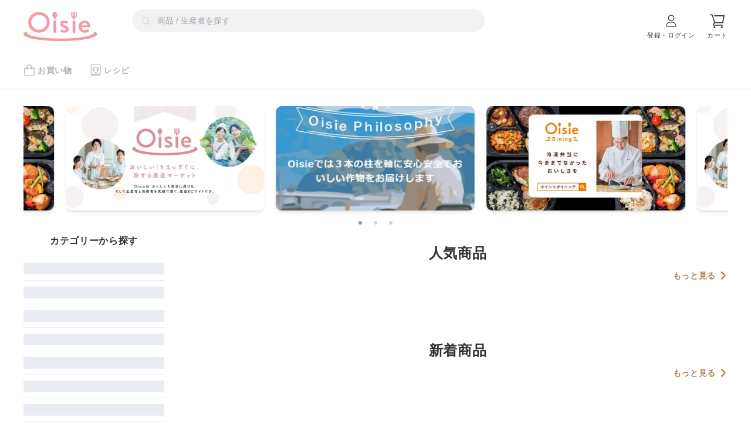

--- FILE ---
content_type: text/css; charset=utf-8
request_url: https://oisie.jp/_next/static/css/10d0101ed4222402.css
body_size: 16221
content:
[class*=ant-] input::-ms-clear,[class*=ant-] input::-ms-reveal,[class*=ant-]::-ms-clear,[class^=ant-] input::-ms-clear,[class^=ant-] input::-ms-reveal,[class^=ant-]::-ms-clear{display:none}body,html{height:100%;width:100%}input::-ms-clear,input::-ms-reveal{display:none}html{-ms-text-size-adjust:100%;-ms-overflow-style:scrollbar;-webkit-tap-highlight-color:rgba(0,0,0,0);font-family:sans-serif;line-height:1.15}@-ms-viewport{width:device-width}body{font-feature-settings:"tnum";background-color:#fff;color:rgba(0,0,0,.85);font-family:-apple-system,BlinkMacSystemFont,Segoe UI,Roboto,Helvetica Neue,Arial,Noto Sans,sans-serif,Apple Color Emoji,Segoe UI Emoji,Segoe UI Symbol,Noto Color Emoji;font-size:14px;font-variant:tabular-nums;line-height:1.5715}[tabindex="-1"]:focus{outline:none!important}hr{box-sizing:content-box;overflow:visible}h1,h2,h3,h4,h5,h6{color:rgba(0,0,0,.85);font-weight:500;margin-bottom:.5em;margin-top:0}p{margin-bottom:1em;margin-top:0}abbr[data-original-title],abbr[title]{border-bottom:0;cursor:help;text-decoration:underline;-webkit-text-decoration:underline dotted;text-decoration:underline dotted}address{font-style:normal;line-height:inherit;margin-bottom:1em}input[type=number],input[type=password],input[type=text],textarea{-webkit-appearance:none}dl,ol,ul{margin-bottom:1em;margin-top:0}ol ol,ol ul,ul ol,ul ul{margin-bottom:0}dt{font-weight:500}dd{margin-bottom:.5em;margin-left:0}blockquote{margin:0 0 1em}dfn{font-style:italic}a{-webkit-text-decoration-skip:objects;background-color:transparent;color:#1890ff;cursor:pointer;outline:none;text-decoration:none;transition:color .3s}a:hover{color:#40a9ff}a:active{color:#096dd9}a:active,a:focus,a:hover{outline:0;text-decoration:none}a[disabled]{color:rgba(0,0,0,.25);cursor:not-allowed}code,kbd,pre,samp{font-family:SFMono-Regular,Consolas,Liberation Mono,Menlo,Courier,monospace}pre{margin-bottom:1em;margin-top:0;overflow:auto}figure{margin:0 0 1em}img{border-style:none;vertical-align:middle}[role=button],a,area,button,input:not([type=range]),label,select,summary,textarea{touch-action:manipulation}caption{caption-side:bottom;color:rgba(0,0,0,.45);padding-bottom:.3em;padding-top:.75em;text-align:left}button,input,optgroup,select,textarea{font-size:inherit}button,input{overflow:visible}[type=reset],[type=submit],button,html [type=button]{-webkit-appearance:button}[type=button]::-moz-focus-inner,[type=reset]::-moz-focus-inner,[type=submit]::-moz-focus-inner,button::-moz-focus-inner{border-style:none;padding:0}input[type=checkbox],input[type=radio]{box-sizing:border-box;padding:0}input[type=date],input[type=datetime-local],input[type=month],input[type=time]{-webkit-appearance:listbox}textarea{overflow:auto}fieldset{border:0;min-width:0;padding:0}legend{color:inherit;display:block;font-size:1.5em;line-height:inherit;margin-bottom:.5em;max-width:100%;padding:0;white-space:normal;width:100%}[type=number]::-webkit-inner-spin-button,[type=number]::-webkit-outer-spin-button{height:auto}[type=search]{-webkit-appearance:none}[type=search]::-webkit-search-cancel-button,[type=search]::-webkit-search-decoration{-webkit-appearance:none}output{display:inline-block}template{display:none}[hidden]{display:none!important}mark{background-color:#feffe6;padding:.2em}::-moz-selection{background:#1890ff;color:#fff}::selection{background:#1890ff;color:#fff}.clearfix:after,.clearfix:before{content:"";display:table}.clearfix:after{clear:both}.anticon{text-rendering:optimizelegibility;-webkit-font-smoothing:antialiased;-moz-osx-font-smoothing:grayscale;color:inherit;display:inline-block;font-style:normal;line-height:0;text-align:center;text-transform:none;vertical-align:-.125em}.anticon>*{line-height:1}.anticon svg{display:inline-block}.anticon:before{display:none}.anticon .anticon-icon{display:block}.anticon>.anticon{line-height:0;vertical-align:0}.anticon[tabindex]{cursor:pointer}.anticon-spin,.anticon-spin:before{-webkit-animation:loadingCircle 1s linear infinite;animation:loadingCircle 1s linear infinite;display:inline-block}.ant-fade-appear,.ant-fade-enter,.ant-fade-leave{-webkit-animation-duration:.2s;animation-duration:.2s;-webkit-animation-fill-mode:both;animation-fill-mode:both;-webkit-animation-play-state:paused;animation-play-state:paused}.ant-fade-appear.ant-fade-appear-active,.ant-fade-enter.ant-fade-enter-active{-webkit-animation-name:antFadeIn;animation-name:antFadeIn;-webkit-animation-play-state:running;animation-play-state:running}.ant-fade-leave.ant-fade-leave-active{-webkit-animation-name:antFadeOut;animation-name:antFadeOut;-webkit-animation-play-state:running;animation-play-state:running;pointer-events:none}.ant-fade-appear,.ant-fade-enter{opacity:0}.ant-fade-appear,.ant-fade-enter,.ant-fade-leave{-webkit-animation-timing-function:linear;animation-timing-function:linear}@-webkit-keyframes antFadeIn{0%{opacity:0}to{opacity:1}}@keyframes antFadeIn{0%{opacity:0}to{opacity:1}}@-webkit-keyframes antFadeOut{0%{opacity:1}to{opacity:0}}@keyframes antFadeOut{0%{opacity:1}to{opacity:0}}.ant-move-up-appear,.ant-move-up-enter,.ant-move-up-leave{-webkit-animation-duration:.2s;animation-duration:.2s;-webkit-animation-fill-mode:both;animation-fill-mode:both;-webkit-animation-play-state:paused;animation-play-state:paused}.ant-move-up-appear.ant-move-up-appear-active,.ant-move-up-enter.ant-move-up-enter-active{-webkit-animation-name:antMoveUpIn;animation-name:antMoveUpIn;-webkit-animation-play-state:running;animation-play-state:running}.ant-move-up-leave.ant-move-up-leave-active{-webkit-animation-name:antMoveUpOut;animation-name:antMoveUpOut;-webkit-animation-play-state:running;animation-play-state:running;pointer-events:none}.ant-move-up-appear,.ant-move-up-enter{-webkit-animation-timing-function:cubic-bezier(.08,.82,.17,1);animation-timing-function:cubic-bezier(.08,.82,.17,1);opacity:0}.ant-move-up-leave{-webkit-animation-timing-function:cubic-bezier(.6,.04,.98,.34);animation-timing-function:cubic-bezier(.6,.04,.98,.34)}.ant-move-down-appear,.ant-move-down-enter,.ant-move-down-leave{-webkit-animation-duration:.2s;animation-duration:.2s;-webkit-animation-fill-mode:both;animation-fill-mode:both;-webkit-animation-play-state:paused;animation-play-state:paused}.ant-move-down-appear.ant-move-down-appear-active,.ant-move-down-enter.ant-move-down-enter-active{-webkit-animation-name:antMoveDownIn;animation-name:antMoveDownIn;-webkit-animation-play-state:running;animation-play-state:running}.ant-move-down-leave.ant-move-down-leave-active{-webkit-animation-name:antMoveDownOut;animation-name:antMoveDownOut;-webkit-animation-play-state:running;animation-play-state:running;pointer-events:none}.ant-move-down-appear,.ant-move-down-enter{-webkit-animation-timing-function:cubic-bezier(.08,.82,.17,1);animation-timing-function:cubic-bezier(.08,.82,.17,1);opacity:0}.ant-move-down-leave{-webkit-animation-timing-function:cubic-bezier(.6,.04,.98,.34);animation-timing-function:cubic-bezier(.6,.04,.98,.34)}.ant-move-left-appear,.ant-move-left-enter,.ant-move-left-leave{-webkit-animation-duration:.2s;animation-duration:.2s;-webkit-animation-fill-mode:both;animation-fill-mode:both;-webkit-animation-play-state:paused;animation-play-state:paused}.ant-move-left-appear.ant-move-left-appear-active,.ant-move-left-enter.ant-move-left-enter-active{-webkit-animation-name:antMoveLeftIn;animation-name:antMoveLeftIn;-webkit-animation-play-state:running;animation-play-state:running}.ant-move-left-leave.ant-move-left-leave-active{-webkit-animation-name:antMoveLeftOut;animation-name:antMoveLeftOut;-webkit-animation-play-state:running;animation-play-state:running;pointer-events:none}.ant-move-left-appear,.ant-move-left-enter{-webkit-animation-timing-function:cubic-bezier(.08,.82,.17,1);animation-timing-function:cubic-bezier(.08,.82,.17,1);opacity:0}.ant-move-left-leave{-webkit-animation-timing-function:cubic-bezier(.6,.04,.98,.34);animation-timing-function:cubic-bezier(.6,.04,.98,.34)}.ant-move-right-appear,.ant-move-right-enter,.ant-move-right-leave{-webkit-animation-duration:.2s;animation-duration:.2s;-webkit-animation-fill-mode:both;animation-fill-mode:both;-webkit-animation-play-state:paused;animation-play-state:paused}.ant-move-right-appear.ant-move-right-appear-active,.ant-move-right-enter.ant-move-right-enter-active{-webkit-animation-name:antMoveRightIn;animation-name:antMoveRightIn;-webkit-animation-play-state:running;animation-play-state:running}.ant-move-right-leave.ant-move-right-leave-active{-webkit-animation-name:antMoveRightOut;animation-name:antMoveRightOut;-webkit-animation-play-state:running;animation-play-state:running;pointer-events:none}.ant-move-right-appear,.ant-move-right-enter{-webkit-animation-timing-function:cubic-bezier(.08,.82,.17,1);animation-timing-function:cubic-bezier(.08,.82,.17,1);opacity:0}.ant-move-right-leave{-webkit-animation-timing-function:cubic-bezier(.6,.04,.98,.34);animation-timing-function:cubic-bezier(.6,.04,.98,.34)}@-webkit-keyframes antMoveDownIn{0%{opacity:0;transform:translateY(100%);transform-origin:0 0}to{opacity:1;transform:translateY(0);transform-origin:0 0}}@keyframes antMoveDownIn{0%{opacity:0;transform:translateY(100%);transform-origin:0 0}to{opacity:1;transform:translateY(0);transform-origin:0 0}}@-webkit-keyframes antMoveDownOut{0%{opacity:1;transform:translateY(0);transform-origin:0 0}to{opacity:0;transform:translateY(100%);transform-origin:0 0}}@keyframes antMoveDownOut{0%{opacity:1;transform:translateY(0);transform-origin:0 0}to{opacity:0;transform:translateY(100%);transform-origin:0 0}}@-webkit-keyframes antMoveLeftIn{0%{opacity:0;transform:translateX(-100%);transform-origin:0 0}to{opacity:1;transform:translateX(0);transform-origin:0 0}}@keyframes antMoveLeftIn{0%{opacity:0;transform:translateX(-100%);transform-origin:0 0}to{opacity:1;transform:translateX(0);transform-origin:0 0}}@-webkit-keyframes antMoveLeftOut{0%{opacity:1;transform:translateX(0);transform-origin:0 0}to{opacity:0;transform:translateX(-100%);transform-origin:0 0}}@keyframes antMoveLeftOut{0%{opacity:1;transform:translateX(0);transform-origin:0 0}to{opacity:0;transform:translateX(-100%);transform-origin:0 0}}@-webkit-keyframes antMoveRightIn{0%{opacity:0;transform:translateX(100%);transform-origin:0 0}to{opacity:1;transform:translateX(0);transform-origin:0 0}}@keyframes antMoveRightIn{0%{opacity:0;transform:translateX(100%);transform-origin:0 0}to{opacity:1;transform:translateX(0);transform-origin:0 0}}@-webkit-keyframes antMoveRightOut{0%{opacity:1;transform:translateX(0);transform-origin:0 0}to{opacity:0;transform:translateX(100%);transform-origin:0 0}}@keyframes antMoveRightOut{0%{opacity:1;transform:translateX(0);transform-origin:0 0}to{opacity:0;transform:translateX(100%);transform-origin:0 0}}@-webkit-keyframes antMoveUpIn{0%{opacity:0;transform:translateY(-100%);transform-origin:0 0}to{opacity:1;transform:translateY(0);transform-origin:0 0}}@keyframes antMoveUpIn{0%{opacity:0;transform:translateY(-100%);transform-origin:0 0}to{opacity:1;transform:translateY(0);transform-origin:0 0}}@-webkit-keyframes antMoveUpOut{0%{opacity:1;transform:translateY(0);transform-origin:0 0}to{opacity:0;transform:translateY(-100%);transform-origin:0 0}}@keyframes antMoveUpOut{0%{opacity:1;transform:translateY(0);transform-origin:0 0}to{opacity:0;transform:translateY(-100%);transform-origin:0 0}}@-webkit-keyframes loadingCircle{to{transform:rotate(1turn)}}@keyframes loadingCircle{to{transform:rotate(1turn)}}[ant-click-animating-without-extra-node=true],[ant-click-animating=true]{position:relative}html{--antd-wave-shadow-color:#1890ff;--scroll-bar:0}.ant-click-animating-node,[ant-click-animating-without-extra-node=true]:after{-webkit-animation:fadeEffect 2s cubic-bezier(.08,.82,.17,1),waveEffect .4s cubic-bezier(.08,.82,.17,1);animation:fadeEffect 2s cubic-bezier(.08,.82,.17,1),waveEffect .4s cubic-bezier(.08,.82,.17,1);-webkit-animation-fill-mode:forwards;animation-fill-mode:forwards;border-radius:inherit;bottom:0;box-shadow:0 0 0 0 #1890ff;box-shadow:0 0 0 0 var(--antd-wave-shadow-color);content:"";display:block;left:0;opacity:.2;pointer-events:none;position:absolute;right:0;top:0}@-webkit-keyframes waveEffect{to{box-shadow:0 0 0 #1890ff;box-shadow:0 0 0 6px var(--antd-wave-shadow-color)}}@keyframes waveEffect{to{box-shadow:0 0 0 #1890ff;box-shadow:0 0 0 6px var(--antd-wave-shadow-color)}}@-webkit-keyframes fadeEffect{to{opacity:0}}@keyframes fadeEffect{to{opacity:0}}.ant-slide-up-appear,.ant-slide-up-enter,.ant-slide-up-leave{-webkit-animation-duration:.2s;animation-duration:.2s;-webkit-animation-fill-mode:both;animation-fill-mode:both;-webkit-animation-play-state:paused;animation-play-state:paused}.ant-slide-up-appear.ant-slide-up-appear-active,.ant-slide-up-enter.ant-slide-up-enter-active{-webkit-animation-name:antSlideUpIn;animation-name:antSlideUpIn;-webkit-animation-play-state:running;animation-play-state:running}.ant-slide-up-leave.ant-slide-up-leave-active{-webkit-animation-name:antSlideUpOut;animation-name:antSlideUpOut;-webkit-animation-play-state:running;animation-play-state:running;pointer-events:none}.ant-slide-up-appear,.ant-slide-up-enter{-webkit-animation-timing-function:cubic-bezier(.23,1,.32,1);animation-timing-function:cubic-bezier(.23,1,.32,1);opacity:0}.ant-slide-up-leave{-webkit-animation-timing-function:cubic-bezier(.755,.05,.855,.06);animation-timing-function:cubic-bezier(.755,.05,.855,.06)}.ant-slide-down-appear,.ant-slide-down-enter,.ant-slide-down-leave{-webkit-animation-duration:.2s;animation-duration:.2s;-webkit-animation-fill-mode:both;animation-fill-mode:both;-webkit-animation-play-state:paused;animation-play-state:paused}.ant-slide-down-appear.ant-slide-down-appear-active,.ant-slide-down-enter.ant-slide-down-enter-active{-webkit-animation-name:antSlideDownIn;animation-name:antSlideDownIn;-webkit-animation-play-state:running;animation-play-state:running}.ant-slide-down-leave.ant-slide-down-leave-active{-webkit-animation-name:antSlideDownOut;animation-name:antSlideDownOut;-webkit-animation-play-state:running;animation-play-state:running;pointer-events:none}.ant-slide-down-appear,.ant-slide-down-enter{-webkit-animation-timing-function:cubic-bezier(.23,1,.32,1);animation-timing-function:cubic-bezier(.23,1,.32,1);opacity:0}.ant-slide-down-leave{-webkit-animation-timing-function:cubic-bezier(.755,.05,.855,.06);animation-timing-function:cubic-bezier(.755,.05,.855,.06)}.ant-slide-left-appear,.ant-slide-left-enter,.ant-slide-left-leave{-webkit-animation-duration:.2s;animation-duration:.2s;-webkit-animation-fill-mode:both;animation-fill-mode:both;-webkit-animation-play-state:paused;animation-play-state:paused}.ant-slide-left-appear.ant-slide-left-appear-active,.ant-slide-left-enter.ant-slide-left-enter-active{-webkit-animation-name:antSlideLeftIn;animation-name:antSlideLeftIn;-webkit-animation-play-state:running;animation-play-state:running}.ant-slide-left-leave.ant-slide-left-leave-active{-webkit-animation-name:antSlideLeftOut;animation-name:antSlideLeftOut;-webkit-animation-play-state:running;animation-play-state:running;pointer-events:none}.ant-slide-left-appear,.ant-slide-left-enter{-webkit-animation-timing-function:cubic-bezier(.23,1,.32,1);animation-timing-function:cubic-bezier(.23,1,.32,1);opacity:0}.ant-slide-left-leave{-webkit-animation-timing-function:cubic-bezier(.755,.05,.855,.06);animation-timing-function:cubic-bezier(.755,.05,.855,.06)}.ant-slide-right-appear,.ant-slide-right-enter,.ant-slide-right-leave{-webkit-animation-duration:.2s;animation-duration:.2s;-webkit-animation-fill-mode:both;animation-fill-mode:both;-webkit-animation-play-state:paused;animation-play-state:paused}.ant-slide-right-appear.ant-slide-right-appear-active,.ant-slide-right-enter.ant-slide-right-enter-active{-webkit-animation-name:antSlideRightIn;animation-name:antSlideRightIn;-webkit-animation-play-state:running;animation-play-state:running}.ant-slide-right-leave.ant-slide-right-leave-active{-webkit-animation-name:antSlideRightOut;animation-name:antSlideRightOut;-webkit-animation-play-state:running;animation-play-state:running;pointer-events:none}.ant-slide-right-appear,.ant-slide-right-enter{-webkit-animation-timing-function:cubic-bezier(.23,1,.32,1);animation-timing-function:cubic-bezier(.23,1,.32,1);opacity:0}.ant-slide-right-leave{-webkit-animation-timing-function:cubic-bezier(.755,.05,.855,.06);animation-timing-function:cubic-bezier(.755,.05,.855,.06)}@-webkit-keyframes antSlideUpIn{0%{opacity:0;transform:scaleY(.8);transform-origin:0 0}to{opacity:1;transform:scaleY(1);transform-origin:0 0}}@keyframes antSlideUpIn{0%{opacity:0;transform:scaleY(.8);transform-origin:0 0}to{opacity:1;transform:scaleY(1);transform-origin:0 0}}@-webkit-keyframes antSlideUpOut{0%{opacity:1;transform:scaleY(1);transform-origin:0 0}to{opacity:0;transform:scaleY(.8);transform-origin:0 0}}@keyframes antSlideUpOut{0%{opacity:1;transform:scaleY(1);transform-origin:0 0}to{opacity:0;transform:scaleY(.8);transform-origin:0 0}}@-webkit-keyframes antSlideDownIn{0%{opacity:0;transform:scaleY(.8);transform-origin:100% 100%}to{opacity:1;transform:scaleY(1);transform-origin:100% 100%}}@keyframes antSlideDownIn{0%{opacity:0;transform:scaleY(.8);transform-origin:100% 100%}to{opacity:1;transform:scaleY(1);transform-origin:100% 100%}}@-webkit-keyframes antSlideDownOut{0%{opacity:1;transform:scaleY(1);transform-origin:100% 100%}to{opacity:0;transform:scaleY(.8);transform-origin:100% 100%}}@keyframes antSlideDownOut{0%{opacity:1;transform:scaleY(1);transform-origin:100% 100%}to{opacity:0;transform:scaleY(.8);transform-origin:100% 100%}}@-webkit-keyframes antSlideLeftIn{0%{opacity:0;transform:scaleX(.8);transform-origin:0 0}to{opacity:1;transform:scaleX(1);transform-origin:0 0}}@keyframes antSlideLeftIn{0%{opacity:0;transform:scaleX(.8);transform-origin:0 0}to{opacity:1;transform:scaleX(1);transform-origin:0 0}}@-webkit-keyframes antSlideLeftOut{0%{opacity:1;transform:scaleX(1);transform-origin:0 0}to{opacity:0;transform:scaleX(.8);transform-origin:0 0}}@keyframes antSlideLeftOut{0%{opacity:1;transform:scaleX(1);transform-origin:0 0}to{opacity:0;transform:scaleX(.8);transform-origin:0 0}}@-webkit-keyframes antSlideRightIn{0%{opacity:0;transform:scaleX(.8);transform-origin:100% 0}to{opacity:1;transform:scaleX(1);transform-origin:100% 0}}@keyframes antSlideRightIn{0%{opacity:0;transform:scaleX(.8);transform-origin:100% 0}to{opacity:1;transform:scaleX(1);transform-origin:100% 0}}@-webkit-keyframes antSlideRightOut{0%{opacity:1;transform:scaleX(1);transform-origin:100% 0}to{opacity:0;transform:scaleX(.8);transform-origin:100% 0}}@keyframes antSlideRightOut{0%{opacity:1;transform:scaleX(1);transform-origin:100% 0}to{opacity:0;transform:scaleX(.8);transform-origin:100% 0}}.ant-zoom-appear,.ant-zoom-enter,.ant-zoom-leave{-webkit-animation-duration:.2s;animation-duration:.2s;-webkit-animation-fill-mode:both;animation-fill-mode:both;-webkit-animation-play-state:paused;animation-play-state:paused}.ant-zoom-appear.ant-zoom-appear-active,.ant-zoom-enter.ant-zoom-enter-active{-webkit-animation-name:antZoomIn;animation-name:antZoomIn;-webkit-animation-play-state:running;animation-play-state:running}.ant-zoom-leave.ant-zoom-leave-active{-webkit-animation-name:antZoomOut;animation-name:antZoomOut;-webkit-animation-play-state:running;animation-play-state:running;pointer-events:none}.ant-zoom-appear,.ant-zoom-enter{-webkit-animation-timing-function:cubic-bezier(.08,.82,.17,1);animation-timing-function:cubic-bezier(.08,.82,.17,1);opacity:0;transform:scale(0)}.ant-zoom-appear-prepare,.ant-zoom-enter-prepare{transform:none}.ant-zoom-leave{-webkit-animation-timing-function:cubic-bezier(.78,.14,.15,.86);animation-timing-function:cubic-bezier(.78,.14,.15,.86)}.ant-zoom-big-appear,.ant-zoom-big-enter,.ant-zoom-big-leave{-webkit-animation-duration:.2s;animation-duration:.2s;-webkit-animation-fill-mode:both;animation-fill-mode:both;-webkit-animation-play-state:paused;animation-play-state:paused}.ant-zoom-big-appear.ant-zoom-big-appear-active,.ant-zoom-big-enter.ant-zoom-big-enter-active{-webkit-animation-name:antZoomBigIn;animation-name:antZoomBigIn;-webkit-animation-play-state:running;animation-play-state:running}.ant-zoom-big-leave.ant-zoom-big-leave-active{-webkit-animation-name:antZoomBigOut;animation-name:antZoomBigOut;-webkit-animation-play-state:running;animation-play-state:running;pointer-events:none}.ant-zoom-big-appear,.ant-zoom-big-enter{-webkit-animation-timing-function:cubic-bezier(.08,.82,.17,1);animation-timing-function:cubic-bezier(.08,.82,.17,1);opacity:0;transform:scale(0)}.ant-zoom-big-appear-prepare,.ant-zoom-big-enter-prepare{transform:none}.ant-zoom-big-leave{-webkit-animation-timing-function:cubic-bezier(.78,.14,.15,.86);animation-timing-function:cubic-bezier(.78,.14,.15,.86)}.ant-zoom-big-fast-appear,.ant-zoom-big-fast-enter,.ant-zoom-big-fast-leave{-webkit-animation-duration:.1s;animation-duration:.1s;-webkit-animation-fill-mode:both;animation-fill-mode:both;-webkit-animation-play-state:paused;animation-play-state:paused}.ant-zoom-big-fast-appear.ant-zoom-big-fast-appear-active,.ant-zoom-big-fast-enter.ant-zoom-big-fast-enter-active{-webkit-animation-name:antZoomBigIn;animation-name:antZoomBigIn;-webkit-animation-play-state:running;animation-play-state:running}.ant-zoom-big-fast-leave.ant-zoom-big-fast-leave-active{-webkit-animation-name:antZoomBigOut;animation-name:antZoomBigOut;-webkit-animation-play-state:running;animation-play-state:running;pointer-events:none}.ant-zoom-big-fast-appear,.ant-zoom-big-fast-enter{-webkit-animation-timing-function:cubic-bezier(.08,.82,.17,1);animation-timing-function:cubic-bezier(.08,.82,.17,1);opacity:0;transform:scale(0)}.ant-zoom-big-fast-appear-prepare,.ant-zoom-big-fast-enter-prepare{transform:none}.ant-zoom-big-fast-leave{-webkit-animation-timing-function:cubic-bezier(.78,.14,.15,.86);animation-timing-function:cubic-bezier(.78,.14,.15,.86)}.ant-zoom-up-appear,.ant-zoom-up-enter,.ant-zoom-up-leave{-webkit-animation-duration:.2s;animation-duration:.2s;-webkit-animation-fill-mode:both;animation-fill-mode:both;-webkit-animation-play-state:paused;animation-play-state:paused}.ant-zoom-up-appear.ant-zoom-up-appear-active,.ant-zoom-up-enter.ant-zoom-up-enter-active{-webkit-animation-name:antZoomUpIn;animation-name:antZoomUpIn;-webkit-animation-play-state:running;animation-play-state:running}.ant-zoom-up-leave.ant-zoom-up-leave-active{-webkit-animation-name:antZoomUpOut;animation-name:antZoomUpOut;-webkit-animation-play-state:running;animation-play-state:running;pointer-events:none}.ant-zoom-up-appear,.ant-zoom-up-enter{-webkit-animation-timing-function:cubic-bezier(.08,.82,.17,1);animation-timing-function:cubic-bezier(.08,.82,.17,1);opacity:0;transform:scale(0)}.ant-zoom-up-appear-prepare,.ant-zoom-up-enter-prepare{transform:none}.ant-zoom-up-leave{-webkit-animation-timing-function:cubic-bezier(.78,.14,.15,.86);animation-timing-function:cubic-bezier(.78,.14,.15,.86)}.ant-zoom-down-appear,.ant-zoom-down-enter,.ant-zoom-down-leave{-webkit-animation-duration:.2s;animation-duration:.2s;-webkit-animation-fill-mode:both;animation-fill-mode:both;-webkit-animation-play-state:paused;animation-play-state:paused}.ant-zoom-down-appear.ant-zoom-down-appear-active,.ant-zoom-down-enter.ant-zoom-down-enter-active{-webkit-animation-name:antZoomDownIn;animation-name:antZoomDownIn;-webkit-animation-play-state:running;animation-play-state:running}.ant-zoom-down-leave.ant-zoom-down-leave-active{-webkit-animation-name:antZoomDownOut;animation-name:antZoomDownOut;-webkit-animation-play-state:running;animation-play-state:running;pointer-events:none}.ant-zoom-down-appear,.ant-zoom-down-enter{-webkit-animation-timing-function:cubic-bezier(.08,.82,.17,1);animation-timing-function:cubic-bezier(.08,.82,.17,1);opacity:0;transform:scale(0)}.ant-zoom-down-appear-prepare,.ant-zoom-down-enter-prepare{transform:none}.ant-zoom-down-leave{-webkit-animation-timing-function:cubic-bezier(.78,.14,.15,.86);animation-timing-function:cubic-bezier(.78,.14,.15,.86)}.ant-zoom-left-appear,.ant-zoom-left-enter,.ant-zoom-left-leave{-webkit-animation-duration:.2s;animation-duration:.2s;-webkit-animation-fill-mode:both;animation-fill-mode:both;-webkit-animation-play-state:paused;animation-play-state:paused}.ant-zoom-left-appear.ant-zoom-left-appear-active,.ant-zoom-left-enter.ant-zoom-left-enter-active{-webkit-animation-name:antZoomLeftIn;animation-name:antZoomLeftIn;-webkit-animation-play-state:running;animation-play-state:running}.ant-zoom-left-leave.ant-zoom-left-leave-active{-webkit-animation-name:antZoomLeftOut;animation-name:antZoomLeftOut;-webkit-animation-play-state:running;animation-play-state:running;pointer-events:none}.ant-zoom-left-appear,.ant-zoom-left-enter{-webkit-animation-timing-function:cubic-bezier(.08,.82,.17,1);animation-timing-function:cubic-bezier(.08,.82,.17,1);opacity:0;transform:scale(0)}.ant-zoom-left-appear-prepare,.ant-zoom-left-enter-prepare{transform:none}.ant-zoom-left-leave{-webkit-animation-timing-function:cubic-bezier(.78,.14,.15,.86);animation-timing-function:cubic-bezier(.78,.14,.15,.86)}.ant-zoom-right-appear,.ant-zoom-right-enter,.ant-zoom-right-leave{-webkit-animation-duration:.2s;animation-duration:.2s;-webkit-animation-fill-mode:both;animation-fill-mode:both;-webkit-animation-play-state:paused;animation-play-state:paused}.ant-zoom-right-appear.ant-zoom-right-appear-active,.ant-zoom-right-enter.ant-zoom-right-enter-active{-webkit-animation-name:antZoomRightIn;animation-name:antZoomRightIn;-webkit-animation-play-state:running;animation-play-state:running}.ant-zoom-right-leave.ant-zoom-right-leave-active{-webkit-animation-name:antZoomRightOut;animation-name:antZoomRightOut;-webkit-animation-play-state:running;animation-play-state:running;pointer-events:none}.ant-zoom-right-appear,.ant-zoom-right-enter{-webkit-animation-timing-function:cubic-bezier(.08,.82,.17,1);animation-timing-function:cubic-bezier(.08,.82,.17,1);opacity:0;transform:scale(0)}.ant-zoom-right-appear-prepare,.ant-zoom-right-enter-prepare{transform:none}.ant-zoom-right-leave{-webkit-animation-timing-function:cubic-bezier(.78,.14,.15,.86);animation-timing-function:cubic-bezier(.78,.14,.15,.86)}@-webkit-keyframes antZoomIn{0%{opacity:0;transform:scale(.2)}to{opacity:1;transform:scale(1)}}@keyframes antZoomIn{0%{opacity:0;transform:scale(.2)}to{opacity:1;transform:scale(1)}}@-webkit-keyframes antZoomOut{0%{transform:scale(1)}to{opacity:0;transform:scale(.2)}}@keyframes antZoomOut{0%{transform:scale(1)}to{opacity:0;transform:scale(.2)}}@-webkit-keyframes antZoomBigIn{0%{opacity:0;transform:scale(.8)}to{opacity:1;transform:scale(1)}}@keyframes antZoomBigIn{0%{opacity:0;transform:scale(.8)}to{opacity:1;transform:scale(1)}}@-webkit-keyframes antZoomBigOut{0%{transform:scale(1)}to{opacity:0;transform:scale(.8)}}@keyframes antZoomBigOut{0%{transform:scale(1)}to{opacity:0;transform:scale(.8)}}@-webkit-keyframes antZoomUpIn{0%{opacity:0;transform:scale(.8);transform-origin:50% 0}to{transform:scale(1);transform-origin:50% 0}}@keyframes antZoomUpIn{0%{opacity:0;transform:scale(.8);transform-origin:50% 0}to{transform:scale(1);transform-origin:50% 0}}@-webkit-keyframes antZoomUpOut{0%{transform:scale(1);transform-origin:50% 0}to{opacity:0;transform:scale(.8);transform-origin:50% 0}}@keyframes antZoomUpOut{0%{transform:scale(1);transform-origin:50% 0}to{opacity:0;transform:scale(.8);transform-origin:50% 0}}@-webkit-keyframes antZoomLeftIn{0%{opacity:0;transform:scale(.8);transform-origin:0 50%}to{transform:scale(1);transform-origin:0 50%}}@keyframes antZoomLeftIn{0%{opacity:0;transform:scale(.8);transform-origin:0 50%}to{transform:scale(1);transform-origin:0 50%}}@-webkit-keyframes antZoomLeftOut{0%{transform:scale(1);transform-origin:0 50%}to{opacity:0;transform:scale(.8);transform-origin:0 50%}}@keyframes antZoomLeftOut{0%{transform:scale(1);transform-origin:0 50%}to{opacity:0;transform:scale(.8);transform-origin:0 50%}}@-webkit-keyframes antZoomRightIn{0%{opacity:0;transform:scale(.8);transform-origin:100% 50%}to{transform:scale(1);transform-origin:100% 50%}}@keyframes antZoomRightIn{0%{opacity:0;transform:scale(.8);transform-origin:100% 50%}to{transform:scale(1);transform-origin:100% 50%}}@-webkit-keyframes antZoomRightOut{0%{transform:scale(1);transform-origin:100% 50%}to{opacity:0;transform:scale(.8);transform-origin:100% 50%}}@keyframes antZoomRightOut{0%{transform:scale(1);transform-origin:100% 50%}to{opacity:0;transform:scale(.8);transform-origin:100% 50%}}@-webkit-keyframes antZoomDownIn{0%{opacity:0;transform:scale(.8);transform-origin:50% 100%}to{transform:scale(1);transform-origin:50% 100%}}@keyframes antZoomDownIn{0%{opacity:0;transform:scale(.8);transform-origin:50% 100%}to{transform:scale(1);transform-origin:50% 100%}}@-webkit-keyframes antZoomDownOut{0%{transform:scale(1);transform-origin:50% 100%}to{opacity:0;transform:scale(.8);transform-origin:50% 100%}}@keyframes antZoomDownOut{0%{transform:scale(1);transform-origin:50% 100%}to{opacity:0;transform:scale(.8);transform-origin:50% 100%}}.ant-motion-collapse-legacy{overflow:hidden}.ant-motion-collapse,.ant-motion-collapse-legacy-active{transition:height .2s cubic-bezier(.645,.045,.355,1),opacity .2s cubic-bezier(.645,.045,.355,1)!important}.ant-motion-collapse{overflow:hidden}
/*! tailwindcss v3.0.23 | MIT License | https://tailwindcss.com*/*,:after,:before{border:0 solid #e5e7eb;box-sizing:border-box}:after,:before{--tw-content:""}html{-webkit-text-size-adjust:100%;font-family:ui-sans-serif,system-ui,-apple-system,BlinkMacSystemFont,Segoe UI,Roboto,Helvetica Neue,Arial,Noto Sans,sans-serif,Apple Color Emoji,Segoe UI Emoji,Segoe UI Symbol,Noto Color Emoji;line-height:1.5;-moz-tab-size:4;-o-tab-size:4;tab-size:4}body{line-height:inherit;margin:0}hr{border-top-width:1px;color:inherit;height:0}abbr:where([title]){-webkit-text-decoration:underline dotted;text-decoration:underline dotted}h1,h2,h3,h4,h5,h6{font-size:inherit;font-weight:inherit}a{color:inherit;text-decoration:inherit}b,strong{font-weight:bolder}code,kbd,pre,samp{font-family:ui-monospace,SFMono-Regular,Menlo,Monaco,Consolas,Liberation Mono,Courier New,monospace;font-size:1em}small{font-size:80%}sub,sup{font-size:75%;line-height:0;position:relative;vertical-align:baseline}sub{bottom:-.25em}sup{top:-.5em}table{border-collapse:collapse;border-color:inherit;text-indent:0}button,input,optgroup,select,textarea{color:inherit;font-family:inherit;font-size:100%;line-height:inherit;margin:0;padding:0}button,select{text-transform:none}[type=button],[type=reset],[type=submit],button{-webkit-appearance:button;background-color:transparent;background-image:none}:-moz-focusring{outline:auto}:-moz-ui-invalid{box-shadow:none}progress{vertical-align:baseline}::-webkit-inner-spin-button,::-webkit-outer-spin-button{height:auto}[type=search]{-webkit-appearance:textfield;outline-offset:-2px}::-webkit-search-decoration{-webkit-appearance:none}::-webkit-file-upload-button{-webkit-appearance:button;font:inherit}summary{display:list-item}blockquote,dd,dl,fieldset,figure,h1,h2,h3,h4,h5,h6,hr,p,pre{margin:0}fieldset,legend{padding:0}menu,ol,ul{list-style:none;margin:0;padding:0}textarea{resize:vertical}input::-moz-placeholder,textarea::-moz-placeholder{color:#9ca3af;opacity:1}input:-ms-input-placeholder,textarea:-ms-input-placeholder{color:#9ca3af;opacity:1}input::placeholder,textarea::placeholder{color:#9ca3af;opacity:1}[role=button],button{cursor:pointer}:disabled{cursor:default}audio,canvas,embed,iframe,img,object,svg,video{display:block;vertical-align:middle}img,video{height:auto;max-width:100%}[hidden]{display:none}svg{display:inline}*,:after,:before{--tw-translate-x:0;--tw-translate-y:0;--tw-rotate:0;--tw-skew-x:0;--tw-skew-y:0;--tw-scale-x:1;--tw-scale-y:1;--tw-pan-x: ;--tw-pan-y: ;--tw-pinch-zoom: ;--tw-scroll-snap-strictness:proximity;--tw-ordinal: ;--tw-slashed-zero: ;--tw-numeric-figure: ;--tw-numeric-spacing: ;--tw-numeric-fraction: ;--tw-ring-inset: ;--tw-ring-offset-width:0px;--tw-ring-offset-color:#fff;--tw-ring-color:rgba(59,130,246,.5);--tw-ring-offset-shadow:0 0 #0000;--tw-ring-shadow:0 0 #0000;--tw-shadow:0 0 #0000;--tw-shadow-colored:0 0 #0000;--tw-blur: ;--tw-brightness: ;--tw-contrast: ;--tw-grayscale: ;--tw-hue-rotate: ;--tw-invert: ;--tw-saturate: ;--tw-sepia: ;--tw-drop-shadow: ;--tw-backdrop-blur: ;--tw-backdrop-brightness: ;--tw-backdrop-contrast: ;--tw-backdrop-grayscale: ;--tw-backdrop-hue-rotate: ;--tw-backdrop-invert: ;--tw-backdrop-opacity: ;--tw-backdrop-saturate: ;--tw-backdrop-sepia: }.container{width:100%}@media (min-width:640px){.container{max-width:640px}}@media (min-width:768px){.container{max-width:768px}}@media (min-width:1024px){.container{max-width:1024px}}@media (min-width:1280px){.container{max-width:1280px}}@media (min-width:1536px){.container{max-width:1536px}}.visible{visibility:visible!important}.static{position:static!important}.fixed{position:fixed!important}.absolute{position:absolute!important}.relative{position:relative!important}.sticky{position:-webkit-sticky!important;position:sticky!important}.inset-0{bottom:0!important;left:0!important;right:0!important;top:0!important}.top-\[23\%\]{top:23%!important}.left-\[12\%\]{left:12%!important}.bottom-\[-200px\]{bottom:-200px!important}.left-\[50\%\]{left:50%!important}.top-\[-16px\]{top:-16px!important}.left-\[16px\]{left:16px!important}.right-\[16px\]{right:16px!important}.bottom-\[4px\]{bottom:4px!important}.left-\[-10\%\]{left:-10%!important}.right-0{right:0!important}.left-0{left:0!important}.top-5{top:1.25rem!important}.right-5{right:1.25rem!important}.bottom-0{bottom:0!important}.top-\[0\]{top:0!important}.left-\[0\]{left:0!important}.bottom-\[0\]{bottom:0!important}.right-\[0\]{right:0!important}.bottom-\[-15px\]{bottom:-15px!important}.bottom-\[134px\]{bottom:134px!important}.top-\[-69px\]{top:-69px!important}.top-\[40px\]{top:40px!important}.-left-0{left:0!important}.top-\[-54px\]{top:-54px!important}.top-10{top:2.5rem!important}.bottom-\[15px\]{bottom:15px!important}.left-\[260px\]{left:260px!important}.left-\[40px\]{left:40px!important}.left-\[22\.5px\]{left:22.5px!important}.top-\[-5px\]{top:-5px!important}.top-3{top:.75rem!important}.right-14{right:3.5rem!important}.left-2{left:.5rem!important}.z-10{z-index:10!important}.z-\[999\]{z-index:999!important}.z-\[1\]{z-index:1!important}.z-50{z-index:50!important}.order-2{order:2!important}.order-1{order:1!important}.order-3{order:3!important}.float-right{float:right!important}.m-auto{margin:auto!important}.m-0{margin:0!important}.mx-auto{margin-left:auto!important;margin-right:auto!important}.mx-\[100px\]{margin-left:100px!important;margin-right:100px!important}.my-1{margin-bottom:.25rem!important;margin-top:.25rem!important}.mx-\[-15px\]{margin-left:-15px!important;margin-right:-15px!important}.my-\[10px\]{margin-bottom:10px!important;margin-top:10px!important}.my-2{margin-bottom:.5rem!important;margin-top:.5rem!important}.my-10{margin-bottom:2.5rem!important;margin-top:2.5rem!important}.my-auto{margin-bottom:auto!important;margin-top:auto!important}.my-\[60px\]{margin-bottom:60px!important;margin-top:60px!important}.my-2\.5{margin-bottom:.625rem!important;margin-top:.625rem!important}.my-14{margin-bottom:3.5rem!important;margin-top:3.5rem!important}.my-5{margin-bottom:1.25rem!important;margin-top:1.25rem!important}.mx-2{margin-left:.5rem!important;margin-right:.5rem!important}.my-4{margin-bottom:1rem!important;margin-top:1rem!important}.my-\[30px\]{margin-bottom:30px!important;margin-top:30px!important}.mx-\[10px\]{margin-left:10px!important;margin-right:10px!important}.mx-\[40px\]{margin-left:40px!important;margin-right:40px!important}.mx-5{margin-left:1.25rem!important;margin-right:1.25rem!important}.mb-10{margin-bottom:2.5rem!important}.mb-\[40px\]{margin-bottom:40px!important}.mt-\[30px\]{margin-top:30px!important}.mb-\[5px\]{margin-bottom:5px!important}.mt-\[20px\]{margin-top:20px!important}.mt-auto{margin-top:auto!important}.mr-5{margin-right:1.25rem!important}.mr-auto{margin-right:auto!important}.ml-auto{margin-left:auto!important}.ml-\[20px\]{margin-left:20px!important}.mt-4{margin-top:1rem!important}.ml-\[5px\]{margin-left:5px!important}.mb-\[25px\]{margin-bottom:25px!important}.ml-\[-20\%\]{margin-left:-20%!important}.mt-\[24px\]{margin-top:24px!important}.mt-\[50px\]{margin-top:50px!important}.mr-3{margin-right:.75rem!important}.ml-0{margin-left:0!important}.mt-3{margin-top:.75rem!important}.ml-5{margin-left:1.25rem!important}.mt-20{margin-top:5rem!important}.mb-3{margin-bottom:.75rem!important}.mt-5{margin-top:1.25rem!important}.mb-\[10px\]{margin-bottom:10px!important}.mb-\[130px\]{margin-bottom:130px!important}.ml-3{margin-left:.75rem!important}.mr-\[30px\]{margin-right:30px!important}.mt-\[10px\]{margin-top:10px!important}.mt-\[15px\]{margin-top:15px!important}.ml-\[5\%\]{margin-left:5%!important}.mt-10{margin-top:2.5rem!important}.mb-\[100px\]{margin-bottom:100px!important}.mb-5{margin-bottom:1.25rem!important}.mt-\[60px\]{margin-top:60px!important}.mb-\[70px\]{margin-bottom:70px!important}.mb-\[15px\]{margin-bottom:15px!important}.mb-\[30px\]{margin-bottom:30px!important}.mt-\[40px\]{margin-top:40px!important}.mb-\[20px\]{margin-bottom:20px!important}.ml-\[10px\]{margin-left:10px!important}.mt-\[18px\]{margin-top:18px!important}.mt-\[42px\]{margin-top:42px!important}.mb-6{margin-bottom:1.5rem!important}.mr-\[60px\]{margin-right:60px!important}.ml-2{margin-left:.5rem!important}.ml-4{margin-left:1rem!important}.mb-2{margin-bottom:.5rem!important}.mt-2{margin-top:.5rem!important}.mt-\[1px\]{margin-top:1px!important}.mr-\[10px\]{margin-right:10px!important}.mt-2\.5{margin-top:.625rem!important}.ml-\[6px\]{margin-left:6px!important}.mt-\[5px\]{margin-top:5px!important}.mt-\[-100px\]{margin-top:-100px!important}.mb-\[190px\]{margin-bottom:190px!important}.mb-\[80px\]{margin-bottom:80px!important}.mt-\[100px\]{margin-top:100px!important}.mr-\[40px\]{margin-right:40px!important}.ml-\[40px\]{margin-left:40px!important}.mt-0{margin-top:0!important}.mt-\[-54px\]{margin-top:-54px!important}.ml-\[auto\]{margin-left:auto!important}.mr-\[auto\]{margin-right:auto!important}.mt-\[22px\]{margin-top:22px!important}.mb-\[12px\]{margin-bottom:12px!important}.mb-\[16px\]{margin-bottom:16px!important}.mb-\[24px\]{margin-bottom:24px!important}.mb-\[8px\]{margin-bottom:8px!important}.mt-\[-8\%\]{margin-top:-8%!important}.mt-8{margin-top:2rem!important}.mt-16{margin-top:4rem!important}.ml-\[30px\]{margin-left:30px!important}.mb-2\.5{margin-bottom:.625rem!important}.mb-\[50px\]{margin-bottom:50px!important}.mr-\[3px\]{margin-right:3px!important}.mt-12{margin-top:3rem!important}.mt-\[70px\]{margin-top:70px!important}.mb-1{margin-bottom:.25rem!important}.mb-4{margin-bottom:1rem!important}.mr-4{margin-right:1rem!important}.mt-7{margin-top:1.75rem!important}.mb-7{margin-bottom:1.75rem!important}.mr-\[8px\]{margin-right:8px!important}.mr-\[5px\]{margin-right:5px!important}.mt-\[120px\]{margin-top:120px!important}.mt-\[80px\]{margin-top:80px!important}.ml-\[70px\]{margin-left:70px!important}.mr-\[20px\]{margin-right:20px!important}.mb-\[6px\]{margin-bottom:6px!important}.mb-\[60px\]{margin-bottom:60px!important}.mb-\[68px\]{margin-bottom:68px!important}.mb-0{margin-bottom:0!important}.mr-\[70px\]{margin-right:70px!important}.mt-1{margin-top:.25rem!important}.mr-1{margin-right:.25rem!important}.ml-2\.5{margin-left:.625rem!important}.mr-2{margin-right:.5rem!important}.-ml-7{margin-left:-1.75rem!important}.-mt-3{margin-top:-.75rem!important}.mb-8{margin-bottom:2rem!important}.ml-1{margin-left:.25rem!important}.mb-\[3px\]{margin-bottom:3px!important}.block{display:block!important}.inline-block{display:inline-block!important}.inline{display:inline!important}.flex{display:flex!important}.inline-flex{display:inline-flex!important}.table{display:table!important}.grid{display:grid!important}.hidden{display:none!important}.h-\[28px\]{height:28px!important}.h-\[56px\]{height:56px!important}.h-\[9px\]{height:9px!important}.h-\[12px\]{height:12px!important}.h-\[80px\]{height:80px!important}.h-full{height:100%!important}.h-\[35px\]{height:35px!important}.h-\[40px\]{height:40px!important}.h-\[81px\]{height:81px!important}.h-\[50vh\]{height:50vh!important}.h-\[60px\]{height:60px!important}.h-\[50px\]{height:50px!important}.h-\[720px\]{height:720px!important}.h-\[220px\]{height:220px!important}.h-\[160px\]{height:160px!important}.h-\[94px\]{height:94px!important}.h-\[190px\]{height:190px!important}.h-\[100px\]{height:100px!important}.h-\[25vh\]{height:25vh!important}.h-3{height:.75rem!important}.h-\[150px\]{height:150px!important}.h-\[20px\]{height:20px!important}.h-\[500px\]{height:500px!important}.h-\[30px\]{height:30px!important}.h-\[300px\]{height:300px!important}.h-\[15px\]{height:15px!important}.h-6{height:1.5rem!important}.h-auto{height:auto!important}.h-10{height:2.5rem!important}.h-16{height:4rem!important}.h-\[100vh\]{height:100vh!important}.h-\[70vh\]{height:70vh!important}.h-96{height:24rem!important}.h-4{height:1rem!important}.h-\[100\%\]{height:100%!important}.h-\[42px\]{height:42px!important}.h-\[20vh\]{height:20vh!important}.h-\[46px\]{height:46px!important}.h-\[6px\]{height:6px!important}.\!h-\[10px\]{height:10px!important}.h-screen{height:100vh!important}.max-h-\[40px\]{max-height:40px!important}.max-h-full{max-height:100%!important}.min-h-\[15px\]{min-height:15px!important}.w-\[280px\]{width:280px!important}.w-1\/2{width:50%!important}.w-full{width:100%!important}.w-24{width:6rem!important}.w-\[81px\]{width:81px!important}.w-\[105px\]{width:105px!important}.w-\[213px\]{width:213px!important}.w-\[10px\]{width:10px!important}.w-\[25px\]{width:25px!important}.w-\[100px\]{width:100px!important}.w-\[80px\]{width:80px!important}.w-\[40px\]{width:40px!important}.w-\[121px\]{width:121px!important}.w-auto{width:auto!important}.w-\[40\%\]{width:40%!important}.w-\[90px\]{width:90px!important}.w-\[60px\]{width:60px!important}.w-\[50px\]{width:50px!important}.w-28{width:7rem!important}.w-\[220px\]{width:220px!important}.w-\[160px\]{width:160px!important}.w-\[500px\]{width:500px!important}.w-\[94px\]{width:94px!important}.w-\[350px\]{width:350px!important}.w-\[56px\]{width:56px!important}.w-\[30px\]{width:30px!important}.w-\[64px\]{width:64px!important}.w-\[127px\]{width:127px!important}.w-\[37px\]{width:37px!important}.w-\[74px\]{width:74px!important}.w-\[240px\]{width:240px!important}.w-\[154px\]{width:154px!important}.w-3{width:.75rem!important}.w-8\/12{width:66.666667%!important}.w-\[300px\]{width:300px!important}.w-\[90\%\]{width:90%!important}.w-36{width:9rem!important}.w-\[255px\]{width:255px!important}.w-\[70px\]{width:70px!important}.w-\[15px\]{width:15px!important}.w-10{width:2.5rem!important}.w-16{width:4rem!important}.w-\[260px\]{width:260px!important}.w-\[38px\]{width:38px!important}.w-\[600px\]{width:600px!important}.w-\[390px\]{width:390px!important}.w-1{width:.25rem!important}.w-\[28px\]{width:28px!important}.w-\[50\%\]{width:50%!important}.w-4{width:1rem!important}.w-fit{width:-webkit-fit-content!important;width:-moz-fit-content!important;width:fit-content!important}.w-\[100\%\]{width:100%!important}.w-\[223px\]{width:223px!important}.w-\[275px\]{width:275px!important}.w-\[46px\]{width:46px!important}.w-\[6px\]{width:6px!important}.\!w-\[10px\]{width:10px!important}.min-w-fit{min-width:-webkit-fit-content!important;min-width:-moz-fit-content!important;min-width:fit-content!important}.min-w-\[80px\]{min-width:80px!important}.min-w-full{min-width:100%!important}.max-w-\[573px\]{max-width:573px!important}.max-w-\[760px\]{max-width:760px!important}.max-w-max{max-width:-webkit-max-content!important;max-width:-moz-max-content!important;max-width:max-content!important}.max-w-\[135px\]{max-width:135px!important}.max-w-\[380px\]{max-width:380px!important}.max-w-\[40px\]{max-width:40px!important}.max-w-full{max-width:100%!important}.max-w-\[320px\]{max-width:320px!important}.max-w-\[240px\]{max-width:240px!important}.max-w-\[550px\]{max-width:550px!important}.max-w-3xl{max-width:48rem!important}.max-w-\[640px\]{max-width:640px!important}.max-w-\[800px\]{max-width:800px!important}.max-w-\[50px\]{max-width:50px!important}.flex-1{flex:1 1 0%!important}.flex-none{flex:none!important}.flex-shrink-0{flex-shrink:0!important}.flex-shrink{flex-shrink:1!important}.flex-grow,.grow{flex-grow:1!important}.transform{transform:translate(var(--tw-translate-x),var(--tw-translate-y)) rotate(var(--tw-rotate)) skewX(var(--tw-skew-x)) skewY(var(--tw-skew-y)) scaleX(var(--tw-scale-x)) scaleY(var(--tw-scale-y))!important}@-webkit-keyframes pulse{50%{opacity:.5}}@keyframes pulse{50%{opacity:.5}}.animate-pulse{-webkit-animation:pulse 2s cubic-bezier(.4,0,.6,1) infinite!important;animation:pulse 2s cubic-bezier(.4,0,.6,1) infinite!important}.cursor-pointer{cursor:pointer!important}.cursor-grab{cursor:-webkit-grab!important;cursor:grab!important}.select-none{-webkit-user-select:none!important;-moz-user-select:none!important;-ms-user-select:none!important;user-select:none!important}.resize{resize:both!important}.scroll-mt-\[190px\]{scroll-margin-top:190px!important}.scroll-mt-\[200px\]{scroll-margin-top:200px!important}.scroll-mt-\[300px\]{scroll-margin-top:300px!important}.list-decimal{list-style-type:decimal!important}.list-disc{list-style-type:disc!important}.grid-cols-4{grid-template-columns:repeat(4,minmax(0,1fr))!important}.grid-cols-2{grid-template-columns:repeat(2,minmax(0,1fr))!important}.grid-cols-1{grid-template-columns:repeat(1,minmax(0,1fr))!important}.flex-row{flex-direction:row!important}.flex-col{flex-direction:column!important}.flex-wrap{flex-wrap:wrap!important}.items-start{align-items:flex-start!important}.items-end{align-items:flex-end!important}.items-center{align-items:center!important}.justify-end{justify-content:flex-end!important}.justify-center{justify-content:center!important}.justify-between{justify-content:space-between!important}.justify-around{justify-content:space-around!important}.justify-evenly{justify-content:space-evenly!important}.gap-3{gap:.75rem!important}.gap-\[14px\]{gap:14px!important}.gap-\[5px\]{gap:5px!important}.gap-4{gap:1rem!important}.gap-0{gap:0!important}.gap-5{gap:1.25rem!important}.gap-x-\[15px\]{-moz-column-gap:15px!important;column-gap:15px!important}.gap-y-\[10px\]{row-gap:10px!important}.divide-y>:not([hidden])~:not([hidden]){--tw-divide-y-reverse:0!important;border-bottom-width:calc(1px*var(--tw-divide-y-reverse))!important;border-top-width:calc(1px*(1 - var(--tw-divide-y-reverse)))!important}.divide-slate-200>:not([hidden])~:not([hidden]){--tw-divide-opacity:1!important;border-color:rgb(226 232 240/var(--tw-divide-opacity))!important}.self-end{align-self:flex-end!important}.self-center{align-self:center!important}.overflow-hidden{overflow:hidden!important}.overflow-scroll{overflow:scroll!important}.truncate{overflow:hidden!important;white-space:nowrap!important}.text-ellipsis,.truncate{text-overflow:ellipsis!important}.whitespace-pre-line{white-space:pre-line!important}.whitespace-pre-wrap{white-space:pre-wrap!important}.break-all{word-break:break-all!important}.rounded-full{border-radius:9999px!important}.rounded-\[5px\]{border-radius:5px!important}.rounded-\[50px\]{border-radius:50px!important}.rounded-\[16px\]{border-radius:16px!important}.rounded-\[4px\]{border-radius:4px!important}.rounded-sm{border-radius:.125rem!important}.rounded-\[10px\]{border-radius:10px!important}.rounded-\[30px\]{border-radius:30px!important}.rounded-md{border-radius:.375rem!important}.rounded-3xl{border-radius:1.5rem!important}.rounded-t-\[5px\]{border-top-left-radius:5px!important;border-top-right-radius:5px!important}.rounded-t-\[7px\]{border-top-left-radius:7px!important;border-top-right-radius:7px!important}.rounded-r-\[7px\]{border-bottom-right-radius:7px!important;border-top-right-radius:7px!important}.border{border-width:1px!important}.border-0{border-width:0!important}.border-2{border-width:2px!important}.border-\[1px\]{border-width:1px!important}.border-\[3px\]{border-width:3px!important}.border-b{border-bottom-width:1px!important}.border-t{border-top-width:1px!important}.border-b-\[3px\]{border-bottom-width:3px!important}.border-l{border-left-width:1px!important}.border-r-\[5px\]{border-right-width:5px!important}.\!border-b-0{border-bottom-width:0!important}.border-solid{border-style:solid!important}.border-dashed{border-style:dashed!important}.border-\[\#B3B3B3\]{--tw-border-opacity:1!important;border-color:rgb(179 179 179/var(--tw-border-opacity))!important}.border-\[\#F2EDE6\]{--tw-border-opacity:1!important;border-color:rgb(242 237 230/var(--tw-border-opacity))!important}.border-\[\#555\]{--tw-border-opacity:1!important;border-color:rgb(85 85 85/var(--tw-border-opacity))!important}.border-black\/10{border-color:rgba(0,0,0,.1)!important}.border-black\/20{border-color:rgba(0,0,0,.2)!important}.border-\[\#E9E2D9\]{--tw-border-opacity:1!important;border-color:rgb(233 226 217/var(--tw-border-opacity))!important}.border-\[\#693F00\]{--tw-border-opacity:1!important;border-color:rgb(105 63 0/var(--tw-border-opacity))!important}.border-black{--tw-border-opacity:1!important;border-color:rgb(0 0 0/var(--tw-border-opacity))!important}.border-\[\#ff0909\]{--tw-border-opacity:1!important;border-color:rgb(255 9 9/var(--tw-border-opacity))!important}.border-\[\#F19CA6\]{--tw-border-opacity:1!important;border-color:rgb(241 156 166/var(--tw-border-opacity))!important}.border-\[\#AA7F4D\]{--tw-border-opacity:1!important;border-color:rgb(170 127 77/var(--tw-border-opacity))!important}.border-\[\#F8F4ED\]{--tw-border-opacity:1!important;border-color:rgb(248 244 237/var(--tw-border-opacity))!important}.border-\[\#C4C4C4\]{--tw-border-opacity:1!important;border-color:rgb(196 196 196/var(--tw-border-opacity))!important}.bg-\[\#F19CA6\]{--tw-bg-opacity:1!important;background-color:rgb(241 156 166/var(--tw-bg-opacity))!important}.bg-\[\#FAF9F7\],.bg-\[\#faf9f7\]{--tw-bg-opacity:1!important;background-color:rgb(250 249 247/var(--tw-bg-opacity))!important}.bg-\[\#f9f5f1\]{--tw-bg-opacity:1!important;background-color:rgb(249 245 241/var(--tw-bg-opacity))!important}.bg-\[\#fff\],.bg-\[\#ffffff\],.bg-white{--tw-bg-opacity:1!important;background-color:rgb(255 255 255/var(--tw-bg-opacity))!important}.bg-\[\#FAF9F8\]{--tw-bg-opacity:1!important;background-color:rgb(250 249 248/var(--tw-bg-opacity))!important}.bg-\[\#f19ca6\]\/10{background-color:rgba(241,156,166,.1)!important}.bg-\[\#C4C4C4\]{--tw-bg-opacity:1!important;background-color:rgb(196 196 196/var(--tw-bg-opacity))!important}.bg-\[\#F9F5F1\]{--tw-bg-opacity:1!important;background-color:rgb(249 245 241/var(--tw-bg-opacity))!important}.bg-\[\#FF2E00\]{--tw-bg-opacity:1!important;background-color:rgb(255 46 0/var(--tw-bg-opacity))!important}.bg-\[\#AA7F4D\]{--tw-bg-opacity:1!important;background-color:rgb(170 127 77/var(--tw-bg-opacity))!important}.bg-\[\#F8F4ED\]{--tw-bg-opacity:1!important;background-color:rgb(248 244 237/var(--tw-bg-opacity))!important}.bg-gray-400{background-color:rgb(156 163 175/var(--tw-bg-opacity))!important}.bg-gray-400,.bg-red-400{--tw-bg-opacity:1!important}.bg-red-400{background-color:rgb(248 113 113/var(--tw-bg-opacity))!important}.bg-\[\#FF0909\]\/70{background-color:rgba(255,9,9,.7)!important}.bg-\[\#FAFFF6\]{--tw-bg-opacity:1!important;background-color:rgb(250 255 246/var(--tw-bg-opacity))!important}.bg-\[\#faf9f8\]{--tw-bg-opacity:1!important;background-color:rgb(250 249 248/var(--tw-bg-opacity))!important}.bg-transparent{background-color:transparent!important}.bg-slate-200{--tw-bg-opacity:1!important;background-color:rgb(226 232 240/var(--tw-bg-opacity))!important}.bg-\[\#F8B551\]{--tw-bg-opacity:1!important;background-color:rgb(248 181 81/var(--tw-bg-opacity))!important}.bg-\[\#EAEAEA\]{--tw-bg-opacity:1!important;background-color:rgb(234 234 234/var(--tw-bg-opacity))!important}.\!bg-red-400{background-color:rgb(248 113 113/var(--tw-bg-opacity))!important}.\!bg-red-400,.bg-red-200{--tw-bg-opacity:1!important}.bg-red-200{background-color:rgb(254 202 202/var(--tw-bg-opacity))!important}.bg-\[url\(\'\/images\/commitment-item-1\.png\'\)\]{background-image:url(/images/commitment-item-1.png)!important}.bg-\[url\(\'\/images\/commitment-item-2\.png\'\)\]{background-image:url(/images/commitment-item-2.png)!important}.bg-\[url\(\'\/images\/commitment-item-3\.png\'\)\]{background-image:url(/images/commitment-item-3.png)!important}.bg-\[url\(\'\/images\/commitment-item-4\.png\'\)\]{background-image:url(/images/commitment-item-4.png)!important}.bg-\[url\(\'\/images\/bg-commitment-footer\.png\'\)\]{background-image:url(/images/bg-commitment-footer.png)!important}.bg-contain{background-size:contain!important}.bg-cover{background-size:cover!important}.bg-no-repeat{background-repeat:no-repeat!important}.object-contain{-o-object-fit:contain!important;object-fit:contain!important}.object-cover{-o-object-fit:cover!important;object-fit:cover!important}.object-center{-o-object-position:center!important;object-position:center!important}.p-\[40px\]{padding:40px!important}.p-\[10px\]{padding:10px!important}.p-0{padding:0!important}.p-4{padding:1rem!important}.p-\[15px\]{padding:15px!important}.p-\[30px\]{padding:30px!important}.p-5{padding:1.25rem!important}.p-\[20px\]{padding:20px!important}.p-3{padding:.75rem!important}.py-\[10px\]{padding-bottom:10px!important;padding-top:10px!important}.px-\[15px\]{padding-left:15px!important;padding-right:15px!important}.py-\[20px\]{padding-bottom:20px!important;padding-top:20px!important}.px-\[27px\]{padding-left:27px!important;padding-right:27px!important}.py-\[8px\]{padding-bottom:8px!important;padding-top:8px!important}.py-\[34px\]{padding-bottom:34px!important;padding-top:34px!important}.px-\[10px\]{padding-left:10px!important;padding-right:10px!important}.py-\[50px\]{padding-bottom:50px!important;padding-top:50px!important}.px-\[20px\]{padding-left:20px!important;padding-right:20px!important}.py-\[100px\]{padding-bottom:100px!important;padding-top:100px!important}.px-5{padding-left:1.25rem!important;padding-right:1.25rem!important}.py-\[15px\]{padding-bottom:15px!important;padding-top:15px!important}.py-3{padding-bottom:.75rem!important;padding-top:.75rem!important}.py-5{padding-bottom:1.25rem!important;padding-top:1.25rem!important}.px-28{padding-left:7rem!important;padding-right:7rem!important}.\!px-3{padding-left:.75rem!important;padding-right:.75rem!important}.py-20{padding-bottom:5rem!important;padding-top:5rem!important}.py-\[30px\]{padding-bottom:30px!important;padding-top:30px!important}.px-4{padding-left:1rem!important;padding-right:1rem!important}.px-\[5px\]{padding-left:5px!important;padding-right:5px!important}.px-1{padding-left:.25rem!important;padding-right:.25rem!important}.py-\[5px\]{padding-bottom:5px!important;padding-top:5px!important}.px-\[30px\]{padding-left:30px!important;padding-right:30px!important}.py-\[22px\]{padding-bottom:22px!important;padding-top:22px!important}.px-\[0\]{padding-left:0!important;padding-right:0!important}.py-\[33px\]{padding-bottom:33px!important;padding-top:33px!important}.px-\[5\%\]{padding-left:5%!important;padding-right:5%!important}.py-1{padding-bottom:.25rem!important;padding-top:.25rem!important}.py-2{padding-bottom:.5rem!important;padding-top:.5rem!important}.py-7{padding-bottom:1.75rem!important;padding-top:1.75rem!important}.px-2{padding-left:.5rem!important;padding-right:.5rem!important}.py-4{padding-bottom:1rem!important;padding-top:1rem!important}.px-\[250px\]{padding-left:250px!important;padding-right:250px!important}.px-\[40px\]{padding-left:40px!important;padding-right:40px!important}.px-0{padding-left:0!important;padding-right:0!important}.px-12{padding-left:3rem!important;padding-right:3rem!important}.py-\[7px\]{padding-bottom:7px!important;padding-top:7px!important}.px-3{padding-left:.75rem!important;padding-right:.75rem!important}.px-\[8px\]{padding-left:8px!important;padding-right:8px!important}.pt-\[30px\]{padding-top:30px!important}.pb-\[100px\]{padding-bottom:100px!important}.pt-\[10px\]{padding-top:10px!important}.pt-2{padding-top:.5rem!important}.pl-\[15px\]{padding-left:15px!important}.pt-\[36px\]{padding-top:36px!important}.pl-\[10px\]{padding-left:10px!important}.pt-4{padding-top:1rem!important}.pl-3{padding-left:.75rem!important}.pr-0{padding-right:0!important}.pb-2{padding-bottom:.5rem!important}.pb-\[10px\]{padding-bottom:10px!important}.pr-4{padding-right:1rem!important}.pt-\[2px\]{padding-top:2px!important}.pb-\[30px\]{padding-bottom:30px!important}.pb-\[70px\]{padding-bottom:70px!important}.pb-1{padding-bottom:.25rem!important}.pt-\[20px\]{padding-top:20px!important}.pb-4{padding-bottom:1rem!important}.pt-5{padding-top:1.25rem!important}.pt-10{padding-top:2.5rem!important}.pb-\[50px\]{padding-bottom:50px!important}.pl-2{padding-left:.5rem!important}.pb-5{padding-bottom:1.25rem!important}.pb-10{padding-bottom:2.5rem!important}.pt-\[15\%\]{padding-top:15%!important}.pt-\[50px\]{padding-top:50px!important}.pl-\[30px\]{padding-left:30px!important}.pr-\[40px\]{padding-right:40px!important}.pl-\[45px\]{padding-left:45px!important}.pt-\[100px\]{padding-top:100px!important}.pb-\[97px\]{padding-bottom:97px!important}.pt-\[63px\]{padding-top:63px!important}.pb-\[20px\]{padding-bottom:20px!important}.pl-\[20px\]{padding-left:20px!important}.pt-20{padding-top:5rem!important}.pl-5{padding-left:1.25rem!important}.pt-\[68\%\]{padding-top:68%!important}.pl-0{padding-left:0!important}.pb-3{padding-bottom:.75rem!important}.pl-4{padding-left:1rem!important}.pb-\[5px\]{padding-bottom:5px!important}.pt-\[5px\]{padding-top:5px!important}.pr-\[10px\]{padding-right:10px!important}.pb-\[40px\]{padding-bottom:40px!important}.pt-\[40px\]{padding-top:40px!important}.pb-\[9px\]{padding-bottom:9px!important}.pl-12{padding-left:3rem!important}.pl-6{padding-left:1.5rem!important}.pt-\[60\%\]{padding-top:60%!important}.text-left{text-align:left!important}.text-center{text-align:center!important}.text-right{text-align:right!important}.text-justify{text-align:justify!important}.align-middle{vertical-align:middle!important}.text-lg{font-size:1.125rem!important}.text-sm{font-size:.875rem!important}.text-base{font-size:1rem!important}.text-\[13px\]{font-size:13px!important}.text-\[16px\]{font-size:16px!important}.text-mobile{font-size:13px!important;line-height:26px!important}.text-\[14px\]{font-size:14px!important}.text-\[40px\]{font-size:40px!important}.text-\[18px\]{font-size:18px!important}.text-\[10px\]{font-size:10px!important}.text-\[9px\]{font-size:9px!important}.text-\[11px\]{font-size:11px!important}.text-\[24px\]{font-size:24px!important}.text-xs{font-size:.75rem!important}.text-2xl{font-size:1.5rem!important}.text-xl{font-size:1.25rem!important}.text-4xl{font-size:2.25rem!important}.text-\[26px\]{font-size:26px!important}.text-\[82px\]{font-size:82px!important}.text-\[8px\]{font-size:8px!important}.text-\[12px\]{font-size:12px!important}.text-\[7px\]{font-size:7px!important}.text-\[19px\]{font-size:19px!important}.text-\[17px\]{font-size:17px!important}.text-\[15px\]{font-size:15px!important}.\!font-bold,.font-bold{font-weight:700!important}.font-semibold{font-weight:600!important}.font-light{font-weight:300!important}.font-\[600\]{font-weight:600!important}.font-normal{font-weight:400!important}.capitalize{text-transform:capitalize!important}.leading-\[36px\]{line-height:36px!important}.leading-\[26px\]{line-height:26px!important}.leading-\[24px\]{line-height:24px!important}.leading-\[21px\]{line-height:21px!important}.leading-\[19\.5px\]{line-height:19.5px!important}.leading-\[30px\]{line-height:30px!important}.leading-loose{line-height:2!important}.leading-\[16\.5px\]{line-height:16.5px!important}.leading-\[32px\]{line-height:32px!important}.leading-\[28px\]{line-height:28px!important}.leading-9{line-height:2.25rem!important}.leading-\[27px\]{line-height:27px!important}.leading-\[18px\]{line-height:18px!important}.leading-\[20px\]{line-height:20px!important}.leading-\[15px\]{line-height:15px!important}.leading-10{line-height:2.5rem!important}.leading-6{line-height:1.5rem!important}.leading-\[150\%\]{line-height:150%!important}.leading-\[22px\]{line-height:22px!important}.leading-\[22\.5px\]{line-height:22.5px!important}.tracking-widest{letter-spacing:.1em!important}.tracking-wider{letter-spacing:.05em!important}.\!text-\[\#F19CA6\]{--tw-text-opacity:1!important;color:rgb(241 156 166/var(--tw-text-opacity))!important}.text-\[\#FFFFFF\],.text-white{--tw-text-opacity:1!important;color:rgb(255 255 255/var(--tw-text-opacity))!important}.text-\[\#333333\]{--tw-text-opacity:1!important;color:rgb(51 51 51/var(--tw-text-opacity))!important}.text-\[\#FF0000\]{--tw-text-opacity:1!important;color:rgb(255 0 0/var(--tw-text-opacity))!important}.text-\[\#999999\]{--tw-text-opacity:1!important;color:rgb(153 153 153/var(--tw-text-opacity))!important}.text-\[\#1EB7E8\]{--tw-text-opacity:1!important;color:rgb(30 183 232/var(--tw-text-opacity))!important}.text-\[\#F8B551\]{--tw-text-opacity:1!important;color:rgb(248 181 81/var(--tw-text-opacity))!important}.text-\[\#B3B3B3\]{--tw-text-opacity:1!important;color:rgb(179 179 179/var(--tw-text-opacity))!important}.text-\[\#693F00\]{--tw-text-opacity:1!important;color:rgb(105 63 0/var(--tw-text-opacity))!important}.text-\[\#F19CA6\]{--tw-text-opacity:1!important;color:rgb(241 156 166/var(--tw-text-opacity))!important}.text-\[\#FF0909\]{--tw-text-opacity:1!important;color:rgb(255 9 9/var(--tw-text-opacity))!important}.text-\[\#AA7F4D\]{--tw-text-opacity:1!important;color:rgb(170 127 77/var(--tw-text-opacity))!important}.text-\[\#333\]{--tw-text-opacity:1!important;color:rgb(51 51 51/var(--tw-text-opacity))!important}.text-\[\#DBB908\]{--tw-text-opacity:1!important;color:rgb(219 185 8/var(--tw-text-opacity))!important}.text-\[\#205514\]{--tw-text-opacity:1!important;color:rgb(32 85 20/var(--tw-text-opacity))!important}.text-\[\#ff0909\]{--tw-text-opacity:1!important;color:rgb(255 9 9/var(--tw-text-opacity))!important}.text-\[\#f19CA6\]{--tw-text-opacity:1!important;color:rgb(241 156 166/var(--tw-text-opacity))!important}.text-\[\#fff\]{--tw-text-opacity:1!important;color:rgb(255 255 255/var(--tw-text-opacity))!important}.text-\[\#00376B\]{--tw-text-opacity:1!important;color:rgb(0 55 107/var(--tw-text-opacity))!important}.text-\[\#33333380\]{color:#33333380!important}.text-\[\#122AFF\]{--tw-text-opacity:1!important;color:rgb(18 42 255/var(--tw-text-opacity))!important}.text-\[\#3C5A99\]{--tw-text-opacity:1!important;color:rgb(60 90 153/var(--tw-text-opacity))!important}.text-\[\#1890ff\]{--tw-text-opacity:1!important;color:rgb(24 144 255/var(--tw-text-opacity))!important}.text-\[\#DFD6CC\]{--tw-text-opacity:1!important;color:rgb(223 214 204/var(--tw-text-opacity))!important}.text-\[\#333\]\/70{color:rgba(51,51,51,.7)!important}.text-\[\#DEDEDE\]{--tw-text-opacity:1!important;color:rgb(222 222 222/var(--tw-text-opacity))!important}.text-\[\#999\]{--tw-text-opacity:1!important;color:rgb(153 153 153/var(--tw-text-opacity))!important}.underline{-webkit-text-decoration-line:underline!important;text-decoration-line:underline!important}.opacity-70{opacity:.7!important}.opacity-50{opacity:.5!important}.opacity-30{opacity:.3!important}.shadow-md{--tw-shadow:0 4px 6px -1px rgba(0,0,0,.1),0 2px 4px -2px rgba(0,0,0,.1)!important;--tw-shadow-colored:0 4px 6px -1px var(--tw-shadow-color),0 2px 4px -2px var(--tw-shadow-color)!important;box-shadow:var(--tw-ring-offset-shadow,0 0 #0000),var(--tw-ring-shadow,0 0 #0000),var(--tw-shadow)!important}.outline{outline-style:solid!important}.outline-0{outline-width:0!important}.blur{--tw-blur:blur(8px)!important}.blur,.filter{filter:var(--tw-blur) var(--tw-brightness) var(--tw-contrast) var(--tw-grayscale) var(--tw-hue-rotate) var(--tw-invert) var(--tw-saturate) var(--tw-sepia) var(--tw-drop-shadow)!important}.transition{transition-duration:.15s!important;transition-property:color,background-color,border-color,fill,stroke,opacity,box-shadow,transform,filter,-webkit-text-decoration-color,-webkit-backdrop-filter!important;transition-property:color,background-color,border-color,text-decoration-color,fill,stroke,opacity,box-shadow,transform,filter,backdrop-filter!important;transition-property:color,background-color,border-color,text-decoration-color,fill,stroke,opacity,box-shadow,transform,filter,backdrop-filter,-webkit-text-decoration-color,-webkit-backdrop-filter!important;transition-timing-function:cubic-bezier(.4,0,.2,1)!important}.line-clamp-1{-webkit-line-clamp:1!important}.line-clamp-1,.line-clamp-2{-webkit-box-orient:vertical!important;display:-webkit-box!important;overflow:hidden!important}.line-clamp-2{-webkit-line-clamp:2!important}.line-clamp-3{-webkit-line-clamp:3!important}.line-clamp-3,.line-clamp-4{-webkit-box-orient:vertical!important;display:-webkit-box!important;overflow:hidden!important}.line-clamp-4{-webkit-line-clamp:4!important}.line-clamp-5{-webkit-box-orient:vertical!important;-webkit-line-clamp:5!important;display:-webkit-box!important;overflow:hidden!important}.ant-modal-xl>.ant-modal{width:calc(100vw - 40px)!important}@media (min-width:768px){.ant-modal-xl>.ant-modal{width:calc(100vw - 320px)!important}}.ant-spin-dot-item{background-color:#f19ca6!important}.home-banner .swiper-pagination-bullet{background:rgba(51,51,51,.2);height:6px;width:6px}.home-banner .swiper-pagination-bullet-active{background:rgba(51,51,51,.5)}.home-banner-mobile .swiper-pagination-bullet{background:rgba(51,51,51,.2);height:6px;width:6px}.home-banner-mobile .swiper-pagination-bullet-active{background:rgba(51,51,51,.5)}.recipe-list__option.ant-popover-hidden{display:none}.last\:mb-0:last-child{margin-bottom:0!important}.last\:mr-0:last-child{margin-right:0!important}.hover\:cursor-pointer:hover{cursor:pointer!important}.hover\:bg-\[\#F2F2F2\]:hover{--tw-bg-opacity:1!important;background-color:rgb(242 242 242/var(--tw-bg-opacity))!important}.hover\:bg-gray-50:hover{--tw-bg-opacity:1!important;background-color:rgb(249 250 251/var(--tw-bg-opacity))!important}.hover\:text-\[\#AA7F4D\]:hover{--tw-text-opacity:1!important;color:rgb(170 127 77/var(--tw-text-opacity))!important}.hover\:text-\[\#fff\]:hover{--tw-text-opacity:1!important;color:rgb(255 255 255/var(--tw-text-opacity))!important}.hover\:text-\[\#333\]:hover{--tw-text-opacity:1!important;color:rgb(51 51 51/var(--tw-text-opacity))!important}.hover\:opacity-80:hover{opacity:.8!important}.hover\:opacity-90:hover{opacity:.9!important}.hover\:opacity-70:hover{opacity:.7!important}.hover\:opacity-60:hover{opacity:.6!important}.hover\:opacity-75:hover{opacity:.75!important}@media (min-width:640px){.sm\:w-\[auto\]{width:auto!important}.sm\:\!px-6{padding-left:1.5rem!important;padding-right:1.5rem!important}.sm\:pb-\[150px\]{padding-bottom:150px!important}}@media (min-width:768px){.md\:static{position:static!important}.md\:absolute{position:absolute!important}.md\:relative{position:relative!important}.md\:bottom-\[-100px\]{bottom:-100px!important}.md\:bottom-\[8px\]{bottom:8px!important}.md\:left-\[47px\]{left:47px!important}.md\:right-\[47px\]{right:47px!important}.md\:top-1\/2{top:50%!important}.md\:right-\[auto\]{right:auto!important}.md\:left-\[16px\]{left:16px!important}.md\:top-\[-40px\]{top:-40px!important}.md\:left-0{left:0!important}.md\:top-5{top:1.25rem!important}.md\:right-5{right:1.25rem!important}.md\:top-0{top:0!important}.md\:right-0{right:0!important}.md\:top-7{top:1.75rem!important}.md\:right-10{right:2.5rem!important}.md\:order-1{order:1!important}.md\:order-2{order:2!important}.md\:m-1{margin:.25rem!important}.md\:mx-\[-30px\]{margin-left:-30px!important;margin-right:-30px!important}.md\:my-\[60px\]{margin-bottom:60px!important;margin-top:60px!important}.md\:mx-4{margin-left:1rem!important;margin-right:1rem!important}.md\:my-0{margin-bottom:0!important;margin-top:0!important}.md\:my-10{margin-bottom:2.5rem!important;margin-top:2.5rem!important}.md\:mb-\[60px\]{margin-bottom:60px!important}.md\:ml-\[-14\%\]{margin-left:-14%!important}.md\:mt-2{margin-top:.5rem!important}.md\:mb-3{margin-bottom:.75rem!important}.md\:mt-0{margin-top:0!important}.md\:mr-7{margin-right:1.75rem!important}.md\:ml-auto{margin-left:auto!important}.md\:mt-auto{margin-top:auto!important}.md\:mt-\[10px\]{margin-top:10px!important}.md\:mt-\[63px\]{margin-top:63px!important}.md\:ml-\[50px\]{margin-left:50px!important}.md\:mb-\[130px\]{margin-bottom:130px!important}.md\:mt-\[60px\]{margin-top:60px!important}.md\:mt-\[70px\]{margin-top:70px!important}.md\:mb-\[100px\]{margin-bottom:100px!important}.md\:mb-\[120px\]{margin-bottom:120px!important}.md\:mb-\[70px\]{margin-bottom:70px!important}.md\:mb-0{margin-bottom:0!important}.md\:mb-\[30px\]{margin-bottom:30px!important}.md\:ml-4{margin-left:1rem!important}.md\:mt-\[40px\]{margin-top:40px!important}.md\:mt-\[-40px\]{margin-top:-40px!important}.md\:mt-\[-60px\]{margin-top:-60px!important}.md\:mb-\[40px\]{margin-bottom:40px!important}.md\:ml-\[33px\]{margin-left:33px!important}.md\:mb-\[10px\]{margin-bottom:10px!important}.md\:mt-\[21px\]{margin-top:21px!important}.md\:mt-\[36px\]{margin-top:36px!important}.md\:mb-\[20px\]{margin-bottom:20px!important}.md\:mt-\[30px\]{margin-top:30px!important}.md\:mb-\[50px\]{margin-bottom:50px!important}.md\:mt-\[-2\%\]{margin-top:-2%!important}.md\:mt-\[20px\]{margin-top:20px!important}.md\:mt-\[50px\]{margin-top:50px!important}.md\:mt-32{margin-top:8rem!important}.md\:ml-\[30px\]{margin-left:30px!important}.md\:ml-\[10px\]{margin-left:10px!important}.md\:mt-\[3px\]{margin-top:3px!important}.md\:mb-\[64px\]{margin-bottom:64px!important}.md\:mr-\[10px\]{margin-right:10px!important}.md\:mt-8{margin-top:2rem!important}.md\:mt-10{margin-top:2.5rem!important}.md\:mr-\[30px\]{margin-right:30px!important}.md\:mr-\[50px\]{margin-right:50px!important}.md\:mt-\[0\]{margin-top:0!important}.md\:mt-\[28px\]{margin-top:28px!important}.md\:mb-\[98px\]{margin-bottom:98px!important}.md\:ml-\[70px\]{margin-left:70px!important}.md\:mt-\[33px\]{margin-top:33px!important}.md\:mr-\[20px\]{margin-right:20px!important}.md\:ml-0{margin-left:0!important}.md\:mb-10{margin-bottom:2.5rem!important}.md\:mb-\[4px\]{margin-bottom:4px!important}.md\:block{display:block!important}.md\:inline-block{display:inline-block!important}.md\:inline{display:inline!important}.md\:flex{display:flex!important}.md\:hidden{display:none!important}.md\:h-\[24px\]{height:24px!important}.md\:h-\[18px\]{height:18px!important}.md\:h-\[140px\]{height:140px!important}.md\:h-\[130px\]{height:130px!important}.md\:h-\[50px\]{height:50px!important}.md\:h-\[70px\]{height:70px!important}.md\:h-\[500px\]{height:500px!important}.md\:h-\[60px\]{height:60px!important}.md\:h-\[75vh\]{height:75vh!important}.md\:h-\[auto\]{height:auto!important}.md\:h-\[120px\]{height:120px!important}.md\:h-\[46px\]{height:46px!important}.md\:h-\[30px\]{height:30px!important}.md\:h-\[45px\]{height:45px!important}.md\:h-\[20px\]{height:20px!important}.md\:h-5{height:1.25rem!important}.md\:h-\[100px\]{height:100px!important}.md\:h-\[34px\]{height:34px!important}.md\:h-\[90px\]{height:90px!important}.md\:h-\[48px\]{height:48px!important}.md\:h-full{height:100%!important}.md\:h-\[63px\]{height:63px!important}.md\:h-\[15px\]{height:15px!important}.md\:max-h-\[inherit\]{max-height:inherit!important}.md\:w-28{width:7rem!important}.md\:w-32{width:8rem!important}.md\:w-auto{width:auto!important}.md\:w-\[20px\]{width:20px!important}.md\:w-\[73px\]{width:73px!important}.md\:w-\[150px\]{width:150px!important}.md\:w-3\/5{width:60%!important}.md\:w-4\/6{width:66.666667%!important}.md\:w-\[140px\]{width:140px!important}.md\:w-\[130px\]{width:130px!important}.md\:w-\[50px\]{width:50px!important}.md\:w-\[280px\]{width:280px!important}.md\:w-\[760px\]{width:760px!important}.md\:w-2\/3{width:66.666667%!important}.md\:w-1\/3{width:33.333333%!important}.md\:w-\[80\%\]{width:80%!important}.md\:w-\[180px\]{width:180px!important}.md\:w-\[70px\]{width:70px!important}.md\:w-\[auto\]{width:auto!important}.md\:w-\[56px\]{width:56px!important}.md\:w-1\/2{width:50%!important}.md\:w-\[86px\]{width:86px!important}.md\:w-\[267px\]{width:267px!important}.md\:w-\[inherit\]{width:inherit!important}.md\:w-\[240px\]{width:240px!important}.md\:w-\[370px\]{width:370px!important}.md\:w-\[400px\]{width:400px!important}.md\:w-\[46px\]{width:46px!important}.md\:w-\[30px\]{width:30px!important}.md\:w-5{width:1.25rem!important}.md\:w-\[100px\]{width:100px!important}.md\:w-\[34px\]{width:34px!important}.md\:w-\[300px\]{width:300px!important}.md\:w-fit{width:-webkit-fit-content!important;width:-moz-fit-content!important;width:fit-content!important}.md\:min-w-\[130px\]{min-width:130px!important}.md\:max-w-\[629px\]{max-width:629px!important}.md\:max-w-3xl{max-width:48rem!important}.md\:max-w-\[inherit\]{max-width:inherit!important}.md\:max-w-\[190px\]{max-width:190px!important}.md\:max-w-\[760px\]{max-width:760px!important}.md\:-translate-y-1\/2{--tw-translate-y:-50%!important}.md\:-translate-y-1\/2,.md\:transform{transform:translate(var(--tw-translate-x),var(--tw-translate-y)) rotate(var(--tw-rotate)) skewX(var(--tw-skew-x)) skewY(var(--tw-skew-y)) scaleX(var(--tw-scale-x)) scaleY(var(--tw-scale-y))!important}.md\:grid-cols-6{grid-template-columns:repeat(6,minmax(0,1fr))!important}.md\:grid-cols-4{grid-template-columns:repeat(4,minmax(0,1fr))!important}.md\:grid-cols-3{grid-template-columns:repeat(3,minmax(0,1fr))!important}.md\:grid-cols-2{grid-template-columns:repeat(2,minmax(0,1fr))!important}.md\:flex-row{flex-direction:row!important}.md\:flex-row-reverse{flex-direction:row-reverse!important}.md\:flex-col{flex-direction:column!important}.md\:flex-nowrap{flex-wrap:nowrap!important}.md\:items-start{align-items:flex-start!important}.md\:items-center{align-items:center!important}.md\:justify-start{justify-content:flex-start!important}.md\:justify-end{justify-content:flex-end!important}.md\:gap-2{gap:.5rem!important}.md\:gap-10{gap:2.5rem!important}.md\:gap-5{gap:1.25rem!important}.md\:gap-x-\[25px\]{-moz-column-gap:25px!important;column-gap:25px!important}.md\:gap-y-5{row-gap:1.25rem!important}.md\:overflow-hidden{overflow:hidden!important}.md\:border-b-0{border-bottom-width:0!important}.md\:p-\[30px\]{padding:30px!important}.md\:p-5{padding:1.25rem!important}.md\:p-0{padding:0!important}.md\:p-\[20px\]{padding:20px!important}.md\:p-\[50px\]{padding:50px!important}.md\:p-\[40px\]{padding:40px!important}.md\:px-\[73px\]{padding-left:73px!important;padding-right:73px!important}.md\:py-\[10px\]{padding-bottom:10px!important;padding-top:10px!important}.md\:py-\[20px\]{padding-bottom:20px!important;padding-top:20px!important}.md\:px-\[30px\]{padding-left:30px!important;padding-right:30px!important}.md\:px-28{padding-left:7rem!important;padding-right:7rem!important}.md\:px-3{padding-left:.75rem!important;padding-right:.75rem!important}.md\:py-\[30px\]{padding-bottom:30px!important;padding-top:30px!important}.md\:px-5{padding-left:1.25rem!important;padding-right:1.25rem!important}.md\:py-5{padding-bottom:1.25rem!important;padding-top:1.25rem!important}.md\:px-16{padding-left:4rem!important;padding-right:4rem!important}.md\:px-14{padding-left:3.5rem!important;padding-right:3.5rem!important}.md\:py-\[100px\]{padding-bottom:100px!important;padding-top:100px!important}.md\:px-\[15px\]{padding-left:15px!important;padding-right:15px!important}.md\:py-\[40px\]{padding-bottom:40px!important;padding-top:40px!important}.md\:px-0{padding-left:0!important;padding-right:0!important}.md\:px-\[100px\]{padding-left:100px!important;padding-right:100px!important}.md\:py-4{padding-bottom:1rem!important;padding-top:1rem!important}.md\:px-2{padding-left:.5rem!important;padding-right:.5rem!important}.md\:px-7{padding-left:1.75rem!important;padding-right:1.75rem!important}.md\:py-3{padding-bottom:.75rem!important;padding-top:.75rem!important}.md\:py-\[13px\]{padding-bottom:13px!important;padding-top:13px!important}.md\:px-\[25px\]{padding-left:25px!important;padding-right:25px!important}.md\:px-\[38px\]{padding-left:38px!important;padding-right:38px!important}.md\:px-\[60px\]{padding-left:60px!important;padding-right:60px!important}.md\:py-\[50px\]{padding-bottom:50px!important;padding-top:50px!important}.md\:py-1{padding-bottom:.25rem!important;padding-top:.25rem!important}.md\:py-2\.5{padding-bottom:.625rem!important;padding-top:.625rem!important}.md\:py-2{padding-bottom:.5rem!important;padding-top:.5rem!important}.md\:py-\[15px\]{padding-bottom:15px!important;padding-top:15px!important}.md\:py-0{padding-bottom:0!important;padding-top:0!important}.md\:pt-\[60px\]{padding-top:60px!important}.md\:pb-\[130px\]{padding-bottom:130px!important}.md\:pl-\[30px\]{padding-left:30px!important}.md\:pt-0{padding-top:0!important}.md\:pl-4{padding-left:1rem!important}.md\:pt-\[231px\]{padding-top:231px!important}.md\:pb-\[50px\]{padding-bottom:50px!important}.md\:pb-\[100px\]{padding-bottom:100px!important}.md\:pb-\[70px\]{padding-bottom:70px!important}.md\:pt-\[0\]{padding-top:0!important}.md\:pl-5{padding-left:1.25rem!important}.md\:pt-\[15px\]{padding-top:15px!important}.md\:pb-\[30px\]{padding-bottom:30px!important}.md\:pt-\[20px\]{padding-top:20px!important}.md\:pt-\[10\%\]{padding-top:10%!important}.md\:pt-\[100px\]{padding-top:100px!important}.md\:pt-\[50px\]{padding-top:50px!important}.md\:pb-\[167px\]{padding-bottom:167px!important}.md\:pt-20{padding-top:5rem!important}.md\:pl-10{padding-left:2.5rem!important}.md\:pb-\[5x\]{padding-bottom:5x!important}.md\:pr-\[30px\]{padding-right:30px!important}.md\:pb-\[60px\]{padding-bottom:60px!important}.md\:pt-5{padding-top:1.25rem!important}.md\:pb-0{padding-bottom:0!important}.md\:pt-\[30px\]{padding-top:30px!important}.md\:pl-\[20px\]{padding-left:20px!important}.md\:pl-\[70px\]{padding-left:70px!important}.md\:text-left{text-align:left!important}.md\:text-justify{text-align:justify!important}.md\:text-2xl{font-size:1.5rem!important}.md\:text-\[18px\]{font-size:18px!important}.md\:text-\[14px\]{font-size:14px!important}.md\:text-lg{font-size:1.125rem!important}.md\:text-sm{font-size:.875rem!important}.md\:text-normal{font-size:15px!important;line-height:25px!important}.md\:text-\[20px\]{font-size:20px!important}.md\:text-\[38px\]{font-size:38px!important}.md\:text-\[71px\]{font-size:71px!important}.md\:text-\[43px\]{font-size:43px!important}.md\:text-\[34px\]{font-size:34px!important}.md\:text-\[24px\]{font-size:24px!important}.md\:text-\[36px\]{font-size:36px!important}.md\:text-\[15px\]{font-size:15px!important}.md\:text-base{font-size:1rem!important}.md\:text-\[17px\]{font-size:17px!important}.md\:text-\[124px\]{font-size:124px!important}.md\:text-\[44px\]{font-size:44px!important}.md\:text-\[11px\]{font-size:11px!important}.md\:text-\[32px\]{font-size:32px!important}.md\:text-\[12px\]{font-size:12px!important}.md\:text-\[26px\]{font-size:26px!important}.md\:text-\[13px\]{font-size:13px!important}.md\:text-\[33px\]{font-size:33px!important}.md\:text-\[9px\]{font-size:9px!important}.md\:text-\[19px\]{font-size:19px!important}.md\:text-4xl{font-size:2.25rem!important}.md\:text-\[16px\]{font-size:16px!important}.md\:font-bold{font-weight:700!important}.md\:leading-\[27px\]{line-height:27px!important}.md\:leading-\[21px\]{line-height:21px!important}.md\:leading-\[30px\]{line-height:30px!important}.md\:leading-\[36px\]{line-height:36px!important}.md\:leading-\[28px\]{line-height:28px!important}.md\:leading-9{line-height:2.25rem!important}.md\:leading-\[22px\]{line-height:22px!important}.md\:line-clamp-2{-webkit-box-orient:vertical!important;-webkit-line-clamp:2!important;display:-webkit-box!important;overflow:hidden!important}}@media (min-width:1024px){.lg\:absolute{position:absolute!important}.lg\:bottom-\[-150px\]{bottom:-150px!important}.lg\:top-\[-31px\]{top:-31px!important}.lg\:top-\[12\%\]{top:12%!important}.lg\:right-0{right:0!important}.lg\:top-\[11\%\]{top:11%!important}.lg\:mb-10{margin-bottom:2.5rem!important}.lg\:ml-8{margin-left:2rem!important}.lg\:mt-0{margin-top:0!important}.lg\:ml-12{margin-left:3rem!important}.lg\:mb-8{margin-bottom:2rem!important}.lg\:mt-5{margin-top:1.25rem!important}.lg\:mb-12{margin-bottom:3rem!important}.lg\:mt-32{margin-top:8rem!important}.lg\:mb-16{margin-bottom:4rem!important}.lg\:block{display:block!important}.lg\:flex{display:flex!important}.lg\:hidden{display:none!important}.lg\:h-\[67px\]{height:67px!important}.lg\:h-\[163px\]{height:163px!important}.lg\:w-\[fit-content\]{width:-webkit-fit-content!important;width:-moz-fit-content!important;width:fit-content!important}.lg\:w-\[184px\]{width:184px!important}.lg\:w-\[229px\]{width:229px!important}.lg\:w-\[auto\]{width:auto!important}.lg\:w-\[80px\]{width:80px!important}.lg\:w-\[615px\]{width:615px!important}.lg\:w-\[50\%\]{width:50%!important}.lg\:w-2\/5{width:40%!important}.lg\:grid-cols-4{grid-template-columns:repeat(4,minmax(0,1fr))!important}.lg\:flex-row{flex-direction:row!important}.lg\:flex-nowrap{flex-wrap:nowrap!important}.lg\:items-end{align-items:flex-end!important}.lg\:items-center{align-items:center!important}.lg\:py-\[58px\]{padding-bottom:58px!important;padding-top:58px!important}.lg\:px-\[25px\]{padding-left:25px!important;padding-right:25px!important}.lg\:px-8{padding-left:2rem!important;padding-right:2rem!important}.lg\:px-20{padding-left:5rem!important;padding-right:5rem!important}.lg\:px-\[100px\]{padding-left:100px!important;padding-right:100px!important}.lg\:px-7{padding-left:1.75rem!important;padding-right:1.75rem!important}.lg\:pt-4{padding-top:1rem!important}.lg\:pb-8{padding-bottom:2rem!important}.lg\:pl-\[2\%\]{padding-left:2%!important}.lg\:pr-24{padding-right:6rem!important}.lg\:text-left{text-align:left!important}.lg\:text-\[70px\]{font-size:70px!important}.lg\:text-\[24px\]{font-size:24px!important}.lg\:text-\[21px\]{font-size:21px!important}.lg\:text-\[39px\]{font-size:39px!important}.lg\:text-\[15px\]{font-size:15px!important}.lg\:text-\[66px\]{font-size:66px!important}}@media (min-width:1280px){.xl\:w-1\/2{width:50%!important}.xl\:w-3\/4{width:75%!important}.xl\:w-\[50vw\]{width:50vw!important}.xl\:grid-cols-3{grid-template-columns:repeat(3,minmax(0,1fr))!important}.xl\:p-\[15px\]{padding:15px!important}.xl\:px-\[100px\]{padding-left:100px!important;padding-right:100px!important}}:root{--white:#fff;--primary-color:#f19ca6;--primary-color-hover:#f5bcc3;--error-color:red;--base-text:#333;--font-family:"Hiragino Kaku Gothic Pro","Hiragino Mincho ProN","ヒラギノ角ゴ Pro W3",Meiryo,メイリオ,Osaka,"MS PGothic",arial,helvetica,"Lucida Grande",sans-serif;--normal-font-weight:400;--bold-font-weight:700;--heading-font-size:24px;--largest-font-size:20px;--huge-font-size:18px;--big-font-size:16px;--large-font-size:15px;--base-font-size:14px;--larger-font-size:13px;--medium-font-size:12px;--small-font-size:11px;--tiny-font-size:10px;--extra-tiny-font-size:8px;--animation-duration:0.3s;--antd-wave-shadow-color:#f19ca6;--heading-1-font-size:24px;--heading-1-mobile-font-size:18px;--table-cell-border:#f8f4ed;--table-cell-selected:rgba(241,156,166,.2);--checkbox-border:#dfd6cc;--select-border:#cfc6b9;--black-70:rgba(51,51,51,.7);--black-50:rgba(51,51,51,.5);--black-5:rgba(0,0,0,.05);--brown-border:#693f00;--white-50:hsla(0,0%,100%,.5);--info-cell-border:rgba(51,51,51,.2);--line-clamp:2;--width:100%;--align:left;--header-shadow:rgba(0,0,0,.1);--header-z-index:100;--sidebar-z-index:101;--sidebar-border:#b3b3b3;--sidebar-item-border:#f8f4ed;--footer-background:#faf9f8;--footer-separator:#b3b3b3;--heading-border:rgba(51,51,51,.2);--cta-shadow:rgba(0,0,0,.15);--cta-z-index:1000;--upload-zone-background:#c4c4c4;--input-background:#faf9f8;--box-background:#f8f4ed;--chat-date-color:#b3b3b3;--dot-background:#c4c4c4;--label-background:rgba(90,90,91,.9);--title-font-size:24px;--variant-border:#aa7f4d;--variant-background:#f8f4ed;--variant-font-size:36px;--variant-small-font-size:26px;--currency-font-size:22px;--product-button-color:#693f00;--address-color:#f8b551;--location-color:#1eb7e8;--hash-color:#00376b;--input-bg:#f2f2f2;--btn-bg:#c4c4c4;--meta-background:#cfc6b9;--gray-color:#999;--badge-color:rgba(255,9,9,.7);--address-color:#dbb908;--collapse-border:#f2ede6;--input-disabled:hsla(0,0%,77%,.502);--item-border:#e9e2d9;--chat-background:#faf9f7;--own-chat-background:#eaeaea;--sale-background:rgba(241,156,166,.5);--stop-background:#ff0909;--draft-background:rgba(170,127,77,.7)}body{overflow-x:hidden}::-webkit-scrollbar{background-color:hsla(0,0%,100%,.1);height:10px;width:10px}::-webkit-scrollbar-button{display:none}::-webkit-scrollbar-track{background-color:hsla(0,0%,78%,.1)}::-webkit-scrollbar-thumb{background-color:hsla(0,0%,78%,.3);border:2px solid hsla(0,0%,78%,.1);border-radius:6px}::-webkit-scrollbar-track:hover{background-color:hsla(0,0%,78%,.2)}::-webkit-scrollbar-thumb:hover{background-color:hsla(0,0%,78%,.5)}#nprogress .bar{background:#f19ca6!important;border-bottom:2px solid var(--primary)}#nprogress .peg{box-shadow:0 0 10px #f5f5f5,0 0 5px #f5f5f5}#nprogress .spinner-icon{border-left-color:#f5f5f5;border-top-color:#f5f5f5}.ant-layout{background-color:#fff!important}.link{transition:all 300 ease-in-out}.link:hover{color:#f19ca6}body a{color:#333}.ant-message .anticon{display:inline-flex}.error{color:#ff4d4f;font-size:.75rem}.truncate-lines{-webkit-line-clamp:var(--line-clamp,1);-webkit-box-orient:vertical;--is-single-line:1 - Clamp(0,Calc(var(--line-clamp) - 1),var(--line-clamp));--delay:Calc(-1s*(var(--is-single-line, 1) - 1));-webkit-animation:states 1s var(--delay) paused;animation:states 1s var(--delay) paused;display:-webkit-box;-webkit-hyphens:auto;-ms-hyphens:auto;hyphens:auto;overflow:hidden;text-align:var(--align,left);word-break:var(--word-break,"none")}@-webkit-keyframes states{0%{word-break:break-all}}@keyframes states{0%{word-break:break-all}}.ecm-error{color:var(--error-color)}.ecm-status{border:1px solid var(--base-text);display:inline-block;font-weight:var(--bold-font-weight);padding:4px 20px;text-align:center}.ecm-status.pending{border-color:var(--variant-border);color:var(--variant-border)}.ecm-status.sale{background:var(--sale-background)}.ecm-status.draft,.ecm-status.sale{border-color:transparent;font-weight:var(--normal-font-weight)}.ecm-status.draft{background:var(--draft-background)}.ecm-status.stop{background:var(--white);border-color:var(--stop-background);color:var(--stop-background);font-weight:var(--normal-font-weight)}.ecm-status.pre-ship{border-color:var(--variant-border);color:var(--variant-border)}.ecm-status.shipped{background:var(--variant-border);border-color:var(--variant-border);color:var(--white)}.ecm-status.canceled,.ecm-status.canceling,.ecm-status.unapproved{border-color:var(--address-color);color:var(--address-color)}.a-standard{color:var(--base-text);cursor:pointer;text-decoration:none}.a-standard *{color:var(--base-color)}.a-standard *,.a-standard svg *{transition:all var(--animation-duration) ease-in-out}.a-standard:hover,.a-standard:hover *{color:var(--primary-color)}.a-standard:hover svg *{fill:var(--primary-color)!important}.a-standard.big{font-size:var(--big-font-size);font-weight:var(--bold-font-weight)}.a-standard.big,.a-standard.hyperlink{color:var(--primary-color);text-decoration:underline}.hoverable{opacity:1;transition:all var(--animation-duration) ease-in-out}.hoverable:hover{opacity:.5}html{scroll-behavior:smooth}body #__next{color:#333;display:flex;flex-direction:column;font-family:Hiragino Kaku Gothic Pro,Hiragino Mincho ProN,ヒラギノ角ゴ Pro W3,Meiryo,メイリオ,Osaka,MS PGothic,arial,helvetica,Lucida Grande,sans-serif;font-weight:300;letter-spacing:.05em;min-height:100vh}body #__next h1,body #__next h2,body #__next h3,body #__next h4,body #__next h5,body #__next h6{color:#333;font-weight:700}body #__next .ant-table-thead>tr>th{font-weight:400}body #__next .text-primary{color:#f09ca6}.sticky-top{top:0}.sticky-bottom,.sticky-top{position:-webkit-sticky;position:sticky;z-index:100}.sticky-bottom{bottom:0}.embla{margin-left:auto;margin-right:auto;max-width:670px;padding-bottom:20px;position:relative}.embla__viewport{overflow:hidden;width:100%}.embla__viewport.is-draggable{cursor:move;cursor:-webkit-grab;cursor:grab}.embla__viewport.is-dragging{cursor:-webkit-grabbing;cursor:grabbing}.embla__container{-webkit-touch-callout:none;-webkit-tap-highlight-color:transparent;display:flex;margin-left:-10px;-webkit-user-select:none;-moz-user-select:none;-ms-user-select:none;user-select:none}.embla__slide{min-width:100%;padding-left:10px;position:relative}.embla__slide__inner{height:190px;overflow:hidden;position:relative}.embla__slide__img{display:block;left:50%;max-width:none;min-height:100%;min-width:100%;position:absolute;top:50%;transform:translate(-50%,-50%);width:auto}.embla--thumb{margin-top:-12px;padding-top:0}.embla__container--thumb{cursor:default;margin-left:-8px}.embla__slide--thumb{min-width:20%;padding-left:8px}.embla__slide__inner--thumb{background-color:transparent;border:0;cursor:pointer;display:block;height:100px;margin:0;outline:0;overflow:hidden;padding:0;position:relative;touch-action:manipulation;width:100%}.embla__slide__thumbnail{bottom:0;left:-10000%;margin:auto;max-width:none;min-height:1000%;min-width:1000%;opacity:.2;position:absolute;right:-10000%;top:0;transform:scale(.1);transition:opacity .2s}.embla__slide--thumb.is-selected .embla__slide__thumbnail{opacity:1}.quantity-input{height:30px}.quantity-input .field.has-addons{background:#faf9f7;border:1px solid #cfc6b9;border-radius:5px;display:flex;flex-grow:1;flex-shrink:1;height:30px;justify-content:flex-start;margin-bottom:0}.quantity-input .icon-button img{height:12px;width:12px}.quantity-input .control{box-sizing:border-box;clear:both;font-size:1rem;position:relative;text-align:left;width:40px}@media screen and (max-width:576px){.quantity-input .control{width:26px}}.quantity-input .control-input{width:60px}@media screen and (max-width:576px){.quantity-input .control-input{width:52px}}.quantity-input .control-input input{width:100%}.quantity-input .field.has-addons .control:first-child:not(:only-child) .button,.quantity-input .field.has-addons .control:first-child:not(:only-child) .input,.quantity-input .field.has-addons .control:first-child:not(:only-child) .select select{border-bottom-right-radius:0;border-top-right-radius:0}.quantity-input .button:focus,.quantity-input .button:hover{border-color:#dbdbdb;box-shadow:none}.quantity-input .button.left{border-right:0}.quantity-input .button.right{border-left:0}.quantity-input .input{border-left:0;border-right:0;box-shadow:none;height:30px;padding-left:0!important;padding-right:0!important;text-align:center;width:2em}.quantity-input .input:focus,.quantity-input .input:hover{border-color:#dbdbdb;box-shadow:none}.quantity-input .input[type=number]{-webkit-appearance:textfield;-moz-appearance:textfield;appearance:textfield}.quantity-input .input[type=number]::-webkit-inner-spin-button,.quantity-input .input[type=number]::-webkit-outer-spin-button{-webkit-appearance:none;appearance:none}.quantity-input.is-horizontal{align-items:center}.quantity-input.is-horizontal .button,.quantity-input.is-horizontal .input{height:30px}.quantity-input.is-horizontal .button{padding:5px 12px}.quantity-input.is-cta .button,.quantity-input.is-cta .input{align-items:center;display:flex;height:100%;line-height:20px;margin:auto;padding:0 12px;width:100%}@media screen and (max-width:576px){.quantity-input.is-cta .button,.quantity-input.is-cta .input{justify-content:center;padding:0}}.quantity-input.is-fullwidth .control-input{width:calc(100% - 60px)}.quantity-input.is-fullwidth .control-input .input{width:100%}@media screen and (max-width:768px){.quantity-input.is-fullwidth-mobile .control-input{width:calc(100% - 60px)}.quantity-input.is-fullwidth-mobile .control-input .input{width:100%}}body .ant-divider{border-color:#b3b3b3;margin:0}body .ant-divider.header{margin:10px 0 20px}@media(min-width:768px){body .ant-divider.header{margin:10px 0 30px}}.article{background:#fff;border:2px solid #f2ede6;border-radius:10px;box-sizing:border-box;margin-bottom:12px!important;padding:10px 15px!important}@media(min-width:768px){.article{padding:20px!important}}.article span:last-child{flex-grow:1}body .ant-picker{background-color:#faf9f8;border:none;padding:8px 11px}body .ant-picker .ant-picker-suffix{align-items:center;display:flex;text-align:center}.card_field{border:1px solid #ccc;border-radius:3px;font-size:14px;height:40px;padding:0 12px;width:100%}

--- FILE ---
content_type: application/javascript; charset=utf-8
request_url: https://oisie.jp/_next/static/chunks/pages/supplier/search-f901ac49528435d5.js
body_size: 4361
content:
(self.webpackChunk_N_E=self.webpackChunk_N_E||[]).push([[5096],{47265:function(e,t,r){(window.__NEXT_P=window.__NEXT_P||[]).push(["/supplier/search",function(){return r(91448)}])},38137:function(e,t,r){"use strict";r.d(t,{P:function(){return l}});var n=r(85893),a=r(65988),o=r.n(a),i=r(41664),s=r.n(i);function l(e){var t,r,a=e.item,i=void 0===a?{}:a;e.noMargin;return(0,n.jsxs)(n.Fragment,{children:[i&&(0,n.jsx)("div",{className:"jsx-b205751f475aa862 producer-content h-[100%] pb-[5px]",children:(0,n.jsxs)("div",{className:"jsx-b205751f475aa862 producer-item h-[100%]",children:[(0,n.jsx)(s(),{href:i.producerUrl,children:(0,n.jsx)("a",{className:"jsx-b205751f475aa862",children:(0,n.jsx)("div",{className:"jsx-b205751f475aa862 producer-image-wrapper w-[100%] relative",children:(0,n.jsx)("div",{className:"jsx-b205751f475aa862 producer-image absolute top-[0] left-[0] right-[0] bottom-[0]",children:""===i.producerAvatar?(0,n.jsx)("img",{src:"/images/avatar-default.png",alt:i.producerName,className:"jsx-b205751f475aa862 w-full h-full object-contain"}):(0,n.jsx)("img",{src:i.producerAvatar,alt:i.producerName,className:"jsx-b205751f475aa862 w-full h-full object-cover"})})})})}),(0,n.jsxs)("div",{className:"jsx-b205751f475aa862 producer-info px-[5px] pt-[5px] pb-[10px] xl:p-[15px]",children:[(0,n.jsxs)("span",{className:"jsx-b205751f475aa862 producer-location min-h-[15px] flex items-center mb-[5px]",children:[(0,n.jsx)("img",{src:"/svg/location-blue.svg",className:"jsx-b205751f475aa862"}),(0,n.jsxs)("span",{className:"jsx-b205751f475aa862 location text-[#3C5A99] text-[10px] inline-block ml-[5px]",children:[null===(t=i.address)||void 0===t?void 0:t.city,"\u3000",null===(r=i.address)||void 0===r?void 0:r.address1]})]}),(0,n.jsx)(s(),{href:i.producerUrl,children:(0,n.jsx)("a",{className:"jsx-b205751f475aa862 producer-link",children:(0,n.jsx)("h3",{className:"jsx-b205751f475aa862 producer-title mb-[5px] text-[14px] md:text-[16px] line-clamp-2 h-[42px] md:h-[48px] break-all",children:i.producerName})})}),(0,n.jsx)("h5",{className:"jsx-b205751f475aa862 producer-subtitle line-clamp-2 text-[10px] h-[30px] font-bold",children:i.aboutUs})]})]})}),(0,n.jsx)(o(),{id:"b205751f475aa862",children:".producer-item.jsx-b205751f475aa862{-webkit-box-shadow:0px 4px 4px rgba(0,0,0,.1);-moz-box-shadow:0px 4px 4px rgba(0,0,0,.1);box-shadow:0px 4px 4px rgba(0,0,0,.1);-webkit-border-radius:.5rem;-moz-border-radius:.5rem;border-radius:.5rem;overflow:hidden}.producer-image-wrapper.jsx-b205751f475aa862{padding-bottom:83.486238532%;overflow:hidden}@media all and (min-width){.producer-title.jsx-b205751f475aa862{font-weight:400!important}}"})]})}},91448:function(e,t,r){"use strict";r.r(t),r.d(t,{default:function(){return F}});var n=r(34051),a=r.n(n),o=r(85893),i=r(11163),s=r(67294),l=r(64593),u=r(65880),c=r(20976),d=r(27669),f=r(71348),p=r(11226),v=r(92422),x=r(39399),m=r(25617),h=r(50820),b=r(35829),j=r(97418),g=r(38137),y=r(21342),_=r(81139),w=r(26165),N=r(73574),O=r(17403),E=r(98905),P=r(65988),k=r.n(P),q=r(52524);function S(e,t,r){return t in e?Object.defineProperty(e,t,{value:r,enumerable:!0,configurable:!0,writable:!0}):e[t]=r,e}function C(e){for(var t=1;t<arguments.length;t++){var r=null!=arguments[t]?arguments[t]:{},n=Object.keys(r);"function"===typeof Object.getOwnPropertySymbols&&(n=n.concat(Object.getOwnPropertySymbols(r).filter((function(e){return Object.getOwnPropertyDescriptor(r,e).enumerable})))),n.forEach((function(t){S(e,t,r[t])}))}return e}var T=function(e){var t,r,n=(0,i.useRouter)(),a=(0,s.useCallback)((function(e){var t={pathname:"/".concat(e,"/search"),query:C({},n.query,{page:1})},r=t;n.push(t,r)}),[n.query]);return(0,o.jsxs)("div",{className:"jsx-20946111057de4e mt-[30px] flex items-center border-b border-black/20 justify-between md:justify-start",children:[(0,o.jsxs)("button",{onClick:function(){return a("products")},className:"jsx-20946111057de4e "+"p-[10px] pl-0 text-[".concat("products"===e.selected?"#F19CA6":"#B3B3B3","] font-bold text-lg md:mr-[50px] hover:opacity-80 flex items-center"),children:["products"===e.selected&&(0,o.jsx)("span",{className:"jsx-20946111057de4e mr-[5px]",children:(0,o.jsx)(q.Z,{})}),"\u5546\u54c1\uff08",null===(t=e.productCount)||void 0===t?void 0:t.toLocaleString("vi-VN"),"\u4ef6\uff09"]}),(0,o.jsxs)("button",{onClick:function(){return a("supplier")},className:"jsx-20946111057de4e "+"p-[10px] text-[".concat("suppliers"===e.selected?"#F19CA6":"#B3B3B3","] font-bold text-lg hover:opacity-80 flex items-center"),children:["suppliers"===e.selected&&(0,o.jsx)("span",{className:"jsx-20946111057de4e mr-[5px]",children:(0,o.jsx)(q.Z,{})}),"\u751f\u7523\u8005\uff08",null===(r=e.supplierCount)||void 0===r?void 0:r.toLocaleString("vi-VN"),"\u4ef6\uff09"]}),(0,o.jsx)(k(),{id:"fe2c9ddadb735b36",children:".recipe-sorting.jsx-20946111057de4e{margin-left:auto;color:#b3b3b3;font-size:.875rem;font-weight:bold;position:relative}.right-header.jsx-20946111057de4e{cursor:pointer}"}),(0,o.jsx)(k(),{id:"2bc0ae804c0d1e6a",children:".ant-layout-content{position:relative}"})]})};function B(e,t,r,n,a,o,i){try{var s=e[o](i),l=s.value}catch(u){return void r(u)}s.done?t(l):Promise.resolve(l).then(n,a)}function M(e,t,r){return t in e?Object.defineProperty(e,t,{value:r,enumerable:!0,configurable:!0,writable:!0}):e[t]=r,e}function L(e){for(var t=1;t<arguments.length;t++){var r=null!=arguments[t]?arguments[t]:{},n=Object.keys(r);"function"===typeof Object.getOwnPropertySymbols&&(n=n.concat(Object.getOwnPropertySymbols(r).filter((function(e){return Object.getOwnPropertyDescriptor(r,e).enumerable})))),n.forEach((function(t){M(e,t,r[t])}))}return e}var R=b.m.TabPane,z=function(e){var t,r,n=(0,i.useRouter)(),l=(0,O.xE)(),u=(0,_.w0)(),c=(0,m.v9)(E.n7),d=(0,m.v9)(E.tD),P=(0,m.v9)(E.m2),k=(0,m.v9)(N.xh),q=(0,m.v9)(N.i_),S=(0,s.useState)([]),C=S[0],M=S[1],z=(0,s.useState)(w.du),A=z[0];z[1];(0,s.useEffect)((function(){l.getBlogsVendorInfo(),l.getBlogsUsefulInfo(),l.getBlogsProductInfo()}),[]);var I=(0,s.useCallback)((function(e){var t={pathname:"/supplier/search",query:L({},n.query,{page:e})},r=t;n.push(t,r,{shallow:!0})}),[n.query]),U=(0,s.useMemo)((function(){var t,r,n;return null!==(n=null===(t=e.data)||void 0===t||null===(r=t.data)||void 0===r?void 0:r.map((function(e,t){var r;return{producerId:e.id,producerUrl:"/producer/".concat(e.id),producerAvatar:(0,y.z)(null===(r=e.attributes)||void 0===r?void 0:r.avatar_image_url),address:e.attributes.address,producerName:e.attributes.full_name,aboutUs:e.attributes.about_us,locationTraffic:t%2?"yellow":"blue"}})))&&void 0!==n?n:[]}),[e.data]);(0,s.useEffect)((function(){Z()}),[]);var Z=function(){var e,t=(e=a().mark((function e(){var t;return a().wrap((function(e){for(;;)switch(e.prev=e.next){case 0:return e.prev=0,e.next=3,u.getTaxons();case 3:(t=e.sent)&&M(t),e.next=10;break;case 7:e.prev=7,e.t0=e.catch(0),(0,x.by)(e.t0);case 10:case"end":return e.stop()}}),e,null,[[0,7]])})),function(){var t=this,r=arguments;return new Promise((function(n,a){var o=e.apply(t,r);function i(e){B(o,n,a,i,s,"next",e)}function s(e){B(o,n,a,i,s,"throw",e)}i(void 0)}))});return function(){return t.apply(this,arguments)}}(),D=(0,s.useMemo)((function(){var e,t,r,n={};C.forEach((function(e){var t=e.title,r=e.id;n[r.toString()+"_parent"]=t}));var a=new Map;C.forEach((function(e){var t=e.childrent,r=e.id;a[r]=[],null===t||void 0===t||t.forEach((function(e){var t=e.title,o=e.id;n[o.toString()+"_sub"]=t,a[r].push(o.toString())}))}));var o=new Set(null===k||void 0===k?void 0:k.taxon_ids);null===k||void 0===k||null===(e=k.parent_taxon_ids)||void 0===e||e.forEach((function(e){var t,r,i=!0;(null===(t=a[e])||void 0===t||t.forEach((function(e){o.has(e)||(i=!1)})),i)&&(null===(r=a[e])||void 0===r||r.forEach((function(e){delete n[e+"_sub"]})))}));var i=null===k||void 0===k||null===(t=k.taxon_ids)||void 0===t?void 0:t.map((function(e){return n[e+"_sub"]})).filter((function(e){return!!e})),s=null===k||void 0===k||null===(r=k.parent_taxon_ids)||void 0===r?void 0:r.map((function(e){return n[e+"_parent"]})).filter((function(e){return!!e}));return null===s||void 0===s?void 0:s.concat(i)}),[k,q,C]),F=(0,s.useMemo)((function(){var e,t,r,n={};A.forEach((function(e){var t=e.title;n[t+"_parent"]=t}));var a=new Map;C.forEach((function(e){var t=e.childrent,r=e.title;a[r]=[],null===t||void 0===t||t.forEach((function(e){var t=e.title;n[t+"_sub"]=t,a[r].push(t)}))}));var o=new Set(null===k||void 0===k?void 0:k.addresses);null===k||void 0===k||null===(e=k.state_names)||void 0===e||e.forEach((function(e){var t,r,i=!0;(null===(t=a[e])||void 0===t||t.forEach((function(e){o.has(e)||(i=!1)})),i)&&(null===(r=a[e])||void 0===r||r.forEach((function(e){delete n[e+"_sub"]})))}));var i=null===k||void 0===k||null===(t=k.addresses)||void 0===t?void 0:t.map((function(e){return n[e+"_sub"]})).filter((function(e){return!!e})),s=null===k||void 0===k||null===(r=k.state_names)||void 0===r?void 0:r.map((function(e){return n[e+"_parent"]})).filter((function(e){return!!e}));return null===s||void 0===s?void 0:s.concat(i)}),[k,q,A]),V=(0,s.useCallback)((function(){var e,t,r,n,a=null!==(n=null===k||void 0===k?void 0:k.keyword)&&void 0!==n?n:"",o=(null===k||void 0===k||null===(e=k.parent_taxon_ids)||void 0===e?void 0:e.length)?null===D||void 0===D?void 0:D.map((function(e){return e})).join(" "):"",i=(null===k||void 0===k||null===(t=k.tags)||void 0===t?void 0:t.length)?null===k||void 0===k?void 0:k.tags.map((function(e){return e})).join(" "):"",s="";if(F)s=null===F||void 0===F?void 0:F.map((function(e){return e})).join(" ");else if(null===k||void 0===k||null===(r=k.addresses)||void 0===r?void 0:r.filter(Boolean)){var l,u;s=null===(u=null===k||void 0===k||null===(l=k.addresses)||void 0===l?void 0:l.filter(Boolean))||void 0===u?void 0:u.map((function(e){return e})).join(" ")}var c="",d="";return k&&("-popular"===k.sort?c="\u4eba\u6c17\u5546\u54c1":"-created_at"===k.sort&&(c="\u65b0\u7740\u5546\u54c1"),k.recently_viewed&&(d="\u6700\u8fd1\u30c1\u30a7\u30c3\u30af\u3057\u305f\u5546\u54c1"),k.bargain&&(d="\u304a\u8cb7\u3044\u5f97\u5546\u54c1"),k.set&&(d="\u30bb\u30c3\u30c8\u5546\u54c1"),k.recommend_products&&(d="Recommend")),a||o||i||s||c||d?o+" "+i+" "+s+" "+d+" "+c+" "+a+" \u306e\u691c\u7d22\u7d50\u679c":"\u5168\u3066"}),[k,q,D,F]);return e.isLoading?(0,o.jsx)("div",{className:"flex items-center justify-center h-[70vh]",children:(0,o.jsx)(h.y,{size:"large",spinning:!0})}):(0,o.jsxs)("div",{className:"container px-5 md:px-[38px] min-w-full",children:[(0,o.jsx)("h1",{className:"text-2xl",children:V()}),(0,o.jsxs)("div",{className:"mt-[5px]",children:["\u691c\u7d22\u7d50\u679c\uff1a",(0,o.jsxs)("span",{className:"text-[#33333380]",children:[e.data.meta.total_count,"\u4ef6"]})]}),(0,o.jsx)(T,{productCount:null===e||void 0===e?void 0:e.productCount,supplierCount:e.data.meta.total_count,selected:"suppliers"}),e.isLoading&&(0,o.jsx)("div",{className:"my-14 flex justify-center",children:(0,o.jsx)(h.y,{})}),!e.isLoading&&!U.length&&(0,o.jsx)("div",{className:"my-14 flex justify-center",children:"\u3054\u6307\u5b9a\u306e\u691c\u7d22\u6761\u4ef6\u306b\u8a72\u5f53\u3059\u308b\u751f\u7523\u8005\u306f\u898b\u3064\u304b\u308a\u307e\u305b\u3093\u3067\u3057\u305f\u3002\u691c\u7d22\u6761\u4ef6\u3092\u5909\u66f4\u3057\u3001\u518d\u5ea6\u691c\u7d22\u3057\u3066\u307f\u3066\u4e0b\u3055\u3044\u3002"}),(0,o.jsx)("div",{className:"grid grid-cols-2 md:grid-cols-4 gap-4 md:gap-5 mt-5",children:!e.isLoading&&U.map((function(e){return(0,o.jsx)(g.P,{item:e,noMargin:!0},e.producerId)}))}),(0,o.jsx)("div",{className:"mt-[60px] flex flex-col justify-center items-center",children:e.data.meta.total_pages>1&&(0,o.jsx)(v.f,{children:(0,o.jsx)(f.Z,{defaultCurrent:Number(null===n||void 0===n||null===(t=n.query)||void 0===t?void 0:t.page)||1,total:e.data.meta.total_count,pageSize:40,showSizeChanger:!1,onChange:I})})}),(0,o.jsxs)("div",{className:"text-sm mt-[20px] text-center",children:[40*(Number(n.query.page)||1)-40+1,"\u4ef6~",Math.min(40*(Number(n.query.page)||1),e.data.meta.total_count),"\u4ef6\u3000/\u3000\u5168",null===(r=e.data.meta.total_count)||void 0===r?void 0:r.toLocaleString("jp"),"\u4ef6"]}),(0,o.jsx)("h2",{className:"mt-[100px] text-center !font-bold text-2xl leading-9 mb-[30px]",children:"\u304a\u77e5\u3089\u305b"}),(0,o.jsx)(p.TZ,{children:(0,o.jsxs)(b.m,{defaultActiveKey:"1",centered:!0,children:[(0,o.jsx)(R,{tab:"\u751f\u7523\u8005\u60c5\u5831",children:(0,o.jsx)(j.T,{viewMoreText:"\u3082\u3063\u3068\u898b\u308b",items:c})},"1"),(0,o.jsx)(R,{tab:"\u5546\u54c1\u60c5\u5831",children:(0,o.jsx)(j.T,{viewMoreText:"\u3082\u3063\u3068\u898b\u308b",items:P})},"2"),(0,o.jsx)(R,{tab:"\u304a\u5f79\u7acb\u3061\u60c5\u5831",children:(0,o.jsx)(j.T,{viewMoreText:"\u3082\u3063\u3068\u898b\u308b",items:d})},"3")]})})]})},A=r(52985);function I(e,t,r,n,a,o,i){try{var s=e[o](i),l=s.value}catch(u){return void r(u)}s.done?t(l):Promise.resolve(l).then(n,a)}function U(e,t,r){return t in e?Object.defineProperty(e,t,{value:r,enumerable:!0,configurable:!0,writable:!0}):e[t]=r,e}function Z(e){for(var t=1;t<arguments.length;t++){var r=null!=arguments[t]?arguments[t]:{},n=Object.keys(r);"function"===typeof Object.getOwnPropertySymbols&&(n=n.concat(Object.getOwnPropertySymbols(r).filter((function(e){return Object.getOwnPropertyDescriptor(r,e).enumerable})))),n.forEach((function(t){U(e,t,r[t])}))}return e}var D=function(e){var t=(0,s.useState)(e.data),r=t[0],n=t[1],u=(0,s.useState)(!1),c=u[0],f=u[1],p=(0,i.useRouter)(),v=(0,d.mm)(),x=v.state.pagingInfo;return(0,s.useEffect)((function(){p.isReady&&v.searchProducts({per_page:40})}),[p.isReady,p.asPath]),(0,s.useEffect)((function(){var e;p.isReady&&(e=a().mark((function e(){var t,r,o,i;return a().wrap((function(e){for(;;)switch(e.prev=e.next){case 0:return f(!0),e.prev=1,e.next=5,(0,A.w)(Z({},p.query,{"filter[name]":p.query.keyword},p.query.taxon_ids?{"filter[taxon_ids]":p.query.taxon_ids}:{},p.query.parent_taxon_ids?{"filter[parent_taxon_ids]":p.query.parent_taxon_ids}:{},p.query.addresses?{"filter[addresses]":p.query.addresses}:{},p.query.state_names?{"filter[state_names]":p.query.state_names}:{},{per_page:40,sort:(null===(t=p.query)||void 0===t?void 0:t.sort)?null===(r=p.query)||void 0===r?void 0:r.sort:"",page:Number(null===(o=p.query)||void 0===o?void 0:o.page)||1}));case 5:i=e.sent,n(i.data),window.scrollTo(0,0),e.next=13;break;case 10:e.prev=10,e.t0=e.catch(1),console.error(e.t0);case 13:f(!1);case 14:case"end":return e.stop()}}),e,null,[[1,10]])})),function(){var t=this,r=arguments;return new Promise((function(n,a){var o=e.apply(t,r);function i(e){I(o,n,a,i,s,"next",e)}function s(e){I(o,n,a,i,s,"throw",e)}i(void 0)}))})()}),[p.isReady,p.asPath]),r?(0,o.jsxs)(o.Fragment,{children:[(0,o.jsx)(l.q,{children:(0,o.jsx)("title",{children:"Oisie - \u751f\u7523\u8005\u691c\u7d22\u7d50\u679c"})}),(0,o.jsx)(z,{productCount:null===x||void 0===x?void 0:x.total_count,data:r,isLoading:c})]}):null};D.getLayout=function(e){return(0,o.jsx)(c.Z,{isVendor:!0,nav:(0,o.jsx)(u.S,{}),children:e})};var F=D}},function(e){e.O(0,[6111,4593,3650,5330,1350,2565,976,8657,7961,9774,2888,179],(function(){return t=47265,e(e.s=t);var t}));var t=e.O();_N_E=t}]);

--- FILE ---
content_type: application/javascript; charset=utf-8
request_url: https://oisie.jp/_next/static/chunks/pages/oisie-standard-417f5ec32a1c3b45.js
body_size: 4643
content:
(self.webpackChunk_N_E=self.webpackChunk_N_E||[]).push([[2807],{17049:function(e,t,d){(window.__NEXT_P=window.__NEXT_P||[]).push(["/oisie-standard",function(){return d(31371)}])},39399:function(e,t,d){"use strict";d.d(t,{C9:function(){return n.C9},by:function(){return n.by},hi:function(){return n.hi}});var n=d(43964)},31371:function(e,t,d){"use strict";d.r(t),d.d(t,{default:function(){return Y}});var n,a=d(85893),s=d(64593),r=d(20976),i=d(65988),o=d.n(i),x=d(67294);function l(){return l=Object.assign||function(e){for(var t=1;t<arguments.length;t++){var d=arguments[t];for(var n in d)Object.prototype.hasOwnProperty.call(d,n)&&(e[n]=d[n])}return e},l.apply(this,arguments)}var c,m=function(e){return x.createElement("svg",l({width:14,height:9,viewBox:"0 0 14 9",fill:"none",xmlns:"http://www.w3.org/2000/svg"},e),n||(n=x.createElement("path",{d:"M13 1.95703L7 7.95703L1 1.95703",stroke:"#F19CA6",strokeWidth:2,strokeLinecap:"round",strokeLinejoin:"round"})))};function f(){return f=Object.assign||function(e){for(var t=1;t<arguments.length;t++){var d=arguments[t];for(var n in d)Object.prototype.hasOwnProperty.call(d,n)&&(e[n]=d[n])}return e},f.apply(this,arguments)}var b=function(e){return x.createElement("svg",f({width:150,height:19,viewBox:"0 0 150 19",fill:"none",xmlns:"http://www.w3.org/2000/svg"},e),c||(c=x.createElement("path",{d:"M147.476 1.6007C146.327 0.854988 145.056 1.00249 143.724 1.00249C143.193 1.00249 142.854 1.31389 143.019 1.69085V2.04322C143.019 8.67271 112.554 14.0484 74.9957 14.0484C37.4369 14.0484 6.96338 8.63174 6.96338 2.00224V1.64987C7.11136 1.27292 6.7893 0.961519 6.26705 0.961519C4.71769 0.961519 3.35113 0.838598 2.08902 1.87932C1.28823 2.54309 0 3.82146 0 4.92774C0 12.6717 31.0915 18.957 74.9957 18.957C118.9 18.957 150 12.6717 150 4.92774C150 3.72313 148.503 2.28906 147.572 1.64987L147.476 1.6007Z",fill:"#F19CA6"})))},p=d(34051),g=d.n(p),u=d(39399),j=d(11163),h=d(25617),v=d(21342),w=d(13780),_=d(18172),k=(0,w.namespaceConfig)("standardPage",{producers:[]}),N=k.action,y=k.getState,z=function(e){return y(e)},C=N("setListProducerAction",(function(e,t){return(0,_.ZP)(e,(function(e){e.producers=t}))}));function O(e,t,d,n,a,s,r){try{var i=e[s](r),o=i.value}catch(x){return void d(x)}i.done?t(o):Promise.resolve(o).then(n,a)}var F={};var P=function(e){var t;return null!==(t=null===e||void 0===e?void 0:e.map((function(e){return{producerId:e.id,producerUrl:"/producer/".concat(e.id),producerAvatar:e.attributes.avatar_image_url?(0,v.z)(e.attributes.avatar_image_url):"/images/avatar-default.png",location:"\u79cb\u7530\u770c\u9e7f\u89d2\u5e02",aboutUs:e.attributes.about_us,producerName:e.attributes.name,address:e.attributes.address,locationTraffic:"blue"}})))&&void 0!==t?t:[]},E=function(){var e,t=(e=g().mark((function e(){var t;return g().wrap((function(e){for(;;)switch(e.prev=e.next){case 0:return e.prev=0,e.next=3,u.C9.get("".concat("https://99cr1778v7.execute-api.ap-northeast-1.amazonaws.com/api/v2/storefront","/vendors?include=users&page=1&per_page=8"));case 3:t=e.sent,F.dispatch(C(P(t.data.data))),e.next=10;break;case 7:e.prev=7,e.t0=e.catch(0),console.error(e.t0);case 10:case"end":return e.stop()}}),e,null,[[0,7]])})),function(){var t=this,d=arguments;return new Promise((function(n,a){var s=e.apply(t,d);function r(e){O(s,n,a,r,i,"next",e)}function i(e){O(s,n,a,r,i,"throw",e)}r(void 0)}))});return function(){return t.apply(this,arguments)}}(),L=function(){var e=(F.dispatch=(0,h.I0)(),F.router=(0,j.useRouter)(),F.state=(0,h.v9)(z),{getListProducer:E,state:F.state});(0,x.useEffect)((function(){e.getListProducer()}),[]);var t=(0,x.useRef)(null),d=function(e){var d;null===(d=(null===t||void 0===t?void 0:t.current).querySelector(e))||void 0===d||d.scrollIntoView({behavior:"smooth",block:"start",inline:"start"})};return(0,a.jsxs)("div",{ref:t,className:"jsx-5fbd696d49d658a9",children:[(0,a.jsxs)("section",{className:"jsx-5fbd696d49d658a9 cover-image w-full h-[500px] md:h-[75vh] md:mt-[-2%] mt-[-8%]",children:[(0,a.jsxs)("nav",{className:"jsx-5fbd696d49d658a9 oisie-standard__nav hidden w-8/12 mx-auto md:flex md:flex-row justify-evenly",children:[(0,a.jsxs)("div",{className:"jsx-5fbd696d49d658a9 nav-item flex items-center gap-3 mt-8 cursor-pointer",children:[(0,a.jsx)("a",{onClick:function(){return d(".main-content-1")},className:"jsx-5fbd696d49d658a9 font-bold text-sm text-[#fff]",children:"01 \u307e\u3063\u3059\u3050\u306a\u6d41\u901a"}),(0,a.jsx)(m,{})]}),(0,a.jsxs)("div",{className:"jsx-5fbd696d49d658a9 nav-item flex items-center gap-3 mt-8 cursor-pointer",children:[(0,a.jsx)("a",{onClick:function(){return d(".main-content-2")},className:"jsx-5fbd696d49d658a9 font-bold text-sm text-[#fff]",children:"02 \u751f\u7523\u8005\u306e\u30d1\u30fc\u30c8\u30ca\u30fc\u3067\u3042\u308b\u81ea\u899a"}),(0,a.jsx)(m,{})]}),(0,a.jsxs)("div",{className:"jsx-5fbd696d49d658a9 nav-item flex items-center gap-3 mt-8 cursor-pointer",children:[(0,a.jsx)("a",{onClick:function(){return d(".main-content-3")},className:"jsx-5fbd696d49d658a9 font-bold text-sm text-[#fff]",children:"03 \u300c\u98df\u300d\u3092\u697d\u3057\u304f\u300c\u6bce\u65e5\u300d\u3092\u5e78\u305b\u306b"}),(0,a.jsx)(m,{})]})]}),(0,a.jsxs)("div",{className:"jsx-5fbd696d49d658a9 slogan flex flex-col justify-center items-center pt-20",children:[(0,a.jsx)("img",{src:"/images/oisie-standard-philosophy.png",alt:"",className:"jsx-5fbd696d49d658a9 oisie-standard-image w-[300px] md:w-[370px]"}),(0,a.jsx)("p",{className:"jsx-5fbd696d49d658a9 oisie-standard-slogan mt-8 px-5 font-bold text-center text-lg md:text-2xl md:px-0 text-[#fff] ",children:"Oisie\u3067\u306f\uff13\u672c\u306e\u67f1\u3092\u8ef8\u306b\u5b89\u5fc3\u5b89\u5168\u3067\u304a\u3044\u3057\u3044\u4f5c\u7269\u3092\u304a\u5c4a\u3051\u3057\u307e\u3059"})]})]}),(0,a.jsx)("div",{className:"jsx-5fbd696d49d658a9 bg-[#F9F5F1]",children:(0,a.jsxs)("div",{className:"jsx-5fbd696d49d658a9 for-vendor-banner-content flex-wrap md:flex-nowrap relative text-center flex md:top-[-40px] top-[-54px] ml-[auto] mr-[auto] px-[20px]",children:[(0,a.jsx)("div",{className:"jsx-5fbd696d49d658a9 w-1/2 md:w-auto mb-[10px] md:mb-0 order-2 md:order-1",children:(0,a.jsxs)("div",{className:"jsx-5fbd696d49d658a9 for-vendor-banner__medal inline-flex justify-center relative",children:[(0,a.jsx)("img",{src:"/images/static/for-vendor/item-white-bg.png",className:"jsx-5fbd696d49d658a9 "}),(0,a.jsxs)("div",{className:"jsx-5fbd696d49d658a9 for-vendor-banner__content absolute top-[0] left-[0] right-[0] bottom-[134px]",children:[(0,a.jsx)("p",{className:"jsx-5fbd696d49d658a9 text-[#693F00] font-bold text-[18px] md:text-[24px]",children:"\u56fd\u7523\u54c1\u306e\u307f\u306e \u53d6\u308a\u6271\u3044"}),(0,a.jsx)("img",{src:"/images/oisie-rating.png",className:"jsx-5fbd696d49d658a9 md:mt-[40px] mt-[22px] w-[30px] lg:w-[80px] inline-block"})]})]})}),(0,a.jsx)("div",{className:"jsx-5fbd696d49d658a9 w-full md:w-auto order-1 md:order-2",children:(0,a.jsxs)("div",{className:"jsx-5fbd696d49d658a9 for-vendor-banner__medal inline-flex justify-center relative",children:[(0,a.jsx)("img",{src:"/images/static/for-vendor/item-white-bg.png",className:"jsx-5fbd696d49d658a9 "}),(0,a.jsxs)("div",{className:"jsx-5fbd696d49d658a9 for-vendor-banner__content absolute top-[0] left-[0] right-[0] bottom-[134px]",children:[(0,a.jsxs)("p",{className:"jsx-5fbd696d49d658a9 text-[#693F00] font-bold text-[18px] md:text-[24px]",children:["\u751f\u7523\u8005\u306b\u306f Oisie\u304c",(0,a.jsx)("span",{className:"jsx-5fbd696d49d658a9 block",children:"\u76f4\u63a5\u8a2a\u554f"})]}),(0,a.jsx)("img",{src:"/images/oisie-visitor.png",className:"jsx-5fbd696d49d658a9 md:mt-[20px] mt-[5px] w-[30px] lg:w-[80px] inline-block"})]})]})}),(0,a.jsx)("div",{className:"jsx-5fbd696d49d658a9 w-1/2 md:w-auto order-3",children:(0,a.jsxs)("div",{className:"jsx-5fbd696d49d658a9 for-vendor-banner__medal inline-flex justify-center relative",children:[(0,a.jsx)("img",{src:"/images/static/for-vendor/item-white-bg.png",className:"jsx-5fbd696d49d658a9 "}),(0,a.jsxs)("div",{className:"jsx-5fbd696d49d658a9 for-vendor-banner__content absolute top-[0] left-[0] right-[0] bottom-[134px]",children:[(0,a.jsxs)("p",{className:"jsx-5fbd696d49d658a9 text-[#693F00] font-bold text-[18px] md:text-[24px]",children:["\u30ec\u30b7\u30d4\u3082 ",(0,a.jsx)("span",{className:"jsx-5fbd696d49d658a9 block",children:"\u898b\u3064\u304b\u308b"})]}),(0,a.jsx)("img",{src:"/images/oisie-recipe.png",className:"jsx-5fbd696d49d658a9 md:mt-[40px] mt-[22px] w-[30px] lg:w-[80px] inline-block"})]})]})})]})}),(0,a.jsx)("div",{className:"jsx-5fbd696d49d658a9 bg-[#F9F5F1] pb-[50px] sm:pb-[150px]",children:(0,a.jsxs)("div",{className:"jsx-5fbd696d49d658a9 main-content-container container mx-auto px-[20px]",children:[(0,a.jsxs)("div",{className:"jsx-5fbd696d49d658a9 main-content-header flex flex-col justify-center items-center md:pt-20 pt-[10px]",children:[(0,a.jsx)("p",{className:"jsx-5fbd696d49d658a9 main-content-slogan font-bold md:text-4xl md:px-0",children:"Oisie Philosophy"}),(0,a.jsx)("p",{className:"jsx-5fbd696d49d658a9 main-content-text mt-5 font-bold text-lg md:text-2xl",children:"3\u672c\u306e\u67f1"}),(0,a.jsx)(b,{})]}),(0,a.jsxs)("div",{className:"jsx-5fbd696d49d658a9 main-content-1 flex flex-col mt-[30px] lg:mt-32 md:relative text-center lg:text-left",children:[(0,a.jsxs)("div",{className:"jsx-5fbd696d49d658a9 content-left",children:[(0,a.jsx)("img",{src:"/images/standard-content-1.png",alt:"",className:"jsx-5fbd696d49d658a9 xl:w-[50vw] md:h-[auto] lg:w-[615px] md:w-[400px] w-[90%] md:inline-block hidden"}),(0,a.jsx)("img",{src:"/images/standard-content-1-mobile.png",alt:"",className:"jsx-5fbd696d49d658a9 xl:w-[50vw] md:h-[auto] lg:w-[615px] md:w-[400px] w-[90%] inline-block md:hidden"})]}),(0,a.jsxs)("div",{className:"jsx-5fbd696d49d658a9 content-right mt-5 lg:mt-0 lg:w-[50%] lg:absolute lg:top-[12%] lg:right-0",children:[(0,a.jsx)("p",{className:"jsx-5fbd696d49d658a9 font-bold text-lg md:text-4xl tracking-widest",children:"\u307e\u3063\u3059\u3050\u306a\u6d41\u901a"}),(0,a.jsx)("p",{className:"jsx-5fbd696d49d658a9 font-bold text-[13px] mt-2.5 text-justify leading-[18px] tracking-wider md:text-2xl md:mt-[50px] md:leading-[36px]",children:"Oisie\u3067\u306f\u3001\u751f\u7523\u8005\u304b\u3089\u76f4\u63a5\u81ea\u5b85\u306b\u98df\u6750\u304c\u5c4a\u304d\u307e\u3059\u3002\u3053\u308c\u306f\u3001\u98df\u6750\u81ea\u4f53\u306e\u65b0\u9bae\u3055\u3068\u7f8e\u5473\u3057\u3055\u3092\u640d\u306a\u3046\u3053\u3068\u306a\u304f\u5c4a\u3051\u308b\u3002\u751f\u7523\u8005\u306e\u52aa\u529b\u3084\u3053\u3060\u308f\u308a\u3092\u76f4\u63a5\u4e94\u611f\u3067\u611f\u3058\u3089\u308c\u308b\u3053\u3068\u3002\u98df\u6750\u672c\u6765\u306e\u5473\u3092\u697d\u3057\u3081\u308b\u3088\u3046\u3001Oisie\u306f\u307e\u3063\u3059\u3050\u306a\u6d41\u901a\u3068\u5411\u304d\u5408\u3044\u307e\u3059\u3002"})]})]}),(0,a.jsxs)("div",{className:"jsx-5fbd696d49d658a9 main-content-2 flex flex-col mt-16 md:mt-32 md:relative lg:items-end text-center lg:text-left",children:[(0,a.jsxs)("div",{className:"jsx-5fbd696d49d658a9 content-left",children:[(0,a.jsx)("img",{src:"/images/standard-content-2.png",alt:"",className:"jsx-5fbd696d49d658a9 xl:w-[50vw] md:h-[auto] lg:w-[615px] md:w-[400px] w-[90%] md:inline-block hidden"}),(0,a.jsx)("img",{src:"/images/standard-content-2-mobile.png",alt:"",className:"jsx-5fbd696d49d658a9 xl:w-[50vw] md:h-[auto] lg:w-[615px] md:w-[400px] w-[90%] inline-block md:hidden"})]}),(0,a.jsxs)("div",{className:"jsx-5fbd696d49d658a9 content-right mt-5 lg:mt-0 lg:w-[50%] lg:absolute lg:top-[11%] md:left-0 md:text-justify ",children:[(0,a.jsx)("p",{className:"jsx-5fbd696d49d658a9 font-bold text-center text-lg md:text-4xl tracking-widest ",children:"\u4fe1\u983c\u3042\u308b\u5546\u54c1\u3092\u5c4a\u3051\u308b\u81ea\u899a"}),(0,a.jsx)("p",{className:"jsx-5fbd696d49d658a9 font-bold text-[13px] text-justify mt-2.5 leading-[18px] tracking-wider md:text-2xl md:mt-[50px] md:leading-[36px]",children:"Oisie\u306f\u51fa\u54c1\u3057\u3066\u3044\u308b\u751f\u7523\u8005\u5168\u54e1\u306e\u5b9f\u614b\u3092\u628a\u63e1\u3057\u3066\u304a\u308a\u3001Oisie\u304c\u4e00\u4eba\u4e00\u4eba\u306e\u751f\u7523\u8005\u3092\u78ba\u8a8d\u3057\u305f\u4e0a\u3067\u51fa\u54c1\u3057\u3066\u9802\u3044\u3066\u304a\u308a\u307e\u3059\u3002"}),(0,a.jsx)("p",{className:"jsx-5fbd696d49d658a9 font-bold text-[13px] text-justify leading-[18px] tracking-wider md:text-2xl md:leading-[36px]",children:"\u307e\u305f\u3001\u5fc5\u305a\u751f\u7523\u8005\u306e\u5143\u306b\u8db3\u3092\u904b\u3073\u3001\u4e00\u4eba\u4e00\u4eba\u306e\u751f\u7523\u8005\u306e\u52aa\u529b\u3084\u3053\u3060\u308f\u308a\u3092\u7406\u89e3\u3057\u305f\u4e0a\u3067\u3001\u201d\u9ad8\u3044\u54c1\u8cea\u201d\u3084\u201d\u304a\u3044\u3057\u3055\u201d\u3078\u306e\u3053\u3060\u308f\u308a\u3092\u4f1d\u3048\u308b\u5f79\u5272\u3092\u62c5\u3044\u307e\u3059\u3002"})]})]}),(0,a.jsxs)("div",{className:"jsx-5fbd696d49d658a9 main-content-3 flex flex-col mt-16 md:mt-32 md:relative text-center lg:text-left",children:[(0,a.jsxs)("div",{className:"jsx-5fbd696d49d658a9 content-left",children:[(0,a.jsx)("img",{src:"/images/standard-content-3.png",alt:"",className:"jsx-5fbd696d49d658a9 xl:w-[50vw] md:h-[auto] lg:w-[615px] md:w-[400px] w-[90%] md:inline-block hidden"}),(0,a.jsx)("img",{src:"/images/standard-content-3-mobile.png",alt:"",className:"jsx-5fbd696d49d658a9 xl:w-[50vw] md:h-[auto] lg:w-[615px] md:w-[400px] w-[90%] inline-block md:hidden"})]}),(0,a.jsxs)("div",{className:"jsx-5fbd696d49d658a9 content-right mt-5 lg:mt-0 lg:w-[50%] lg:absolute lg:top-[12%] lg:right-0 md:text-justify",children:[(0,a.jsx)("p",{className:"jsx-5fbd696d49d658a9 font-bold text-center text-lg md:text-4xl tracking-widest",children:"\u300c\u98df\u300d\u3092\u697d\u3057\u304f\u300c\u6bce\u65e5\u300d\u3092\u5e78\u305b\u306b"}),(0,a.jsxs)("p",{className:"jsx-5fbd696d49d658a9 font-bold text-[13px] text-justify mt-2.5 leading-[18px] tracking-wider md:text-2xl md:mt-[50px] md:leading-[36px]",children:["\u6bce\u65e53\u56de\u306e\u98df\u4e8b",(0,a.jsx)("br",{className:"jsx-5fbd696d49d658a9"}),"\u732e\u7acb\u3092\u8003\u3048\u3001\u98df\u6750\u3092\u8cfc\u5165\u3057\u3001\u8abf\u7406\u3059\u308b\u3002",(0,a.jsx)("br",{className:"jsx-5fbd696d49d658a9"}),"\u305d\u306e\u5168\u3066\u306e\u5de5\u7a0b\u3092Oisie\u304c\u30b5\u30dd\u30fc\u30c8\u3057\u307e\u3059\u3002",(0,a.jsx)("br",{className:"jsx-5fbd696d49d658a9"}),"\u6bce\u65e5\u53e3\u306b\u3057\u3066\u3044\u308b\u98df\u6750\u306e\u4f5c\u308a\u624b\u304c\u5206\u304b\u308b\u65e5\u5e38\u3092Oisie\u306f\u63d0\u4f9b\u3057\u307e\u3059\u3002"]})]})]})]})}),(0,a.jsx)(o(),{id:"5fbd696d49d658a9",children:'.cover-image.jsx-5fbd696d49d658a9{background-image:url("/images/oisie_standard_bg.png");background-repeat:no-repeat;-webkit-background-size:cover;-moz-background-size:cover;-o-background-size:cover;background-size:cover}.main-content-1.jsx-5fbd696d49d658a9,.main-content-2.jsx-5fbd696d49d658a9,.main-content-3.jsx-5fbd696d49d658a9,.main-content-4.jsx-5fbd696d49d658a9{scroll-margin:200px}.for-vendor-banner__desktop.jsx-5fbd696d49d658a9{display:none}.for-vendor-container.jsx-5fbd696d49d658a9{margin-top:-1.875rem}.for-vendor-banner__box.jsx-5fbd696d49d658a9 img.jsx-5fbd696d49d658a9{-webkit-border-radius:10px;-moz-border-radius:10px;border-radius:10px}.item-cart.jsx-5fbd696d49d658a9{padding-right:20px}.button-cart.jsx-5fbd696d49d658a9{background:#fff;border:1px solid#f19ca6;-webkit-border-radius:20px;-moz-border-radius:20px;border-radius:20px;height:20px;width:100px;font-weight:400;font-size:10px;line-height:15px;color:#f19ca6}.for-vendor-banner-content.jsx-5fbd696d49d658a9{width:-webkit-fit-content;width:-moz-fit-content;width:fit-content}.four-step.jsx-5fbd696d49d658a9{background:#f9f5f1}.for-vendor-banner.jsx-5fbd696d49d658a9{background-image:url(/images/static/for-vendor/info-bg.png);background-repeat:repeat;-webkit-background-size:cover;-moz-background-size:cover;-o-background-size:cover;background-size:cover;width:100%;padding:50px 20px 114px 20px}.for-vendor-customer__images.jsx-5fbd696d49d658a9{max-width:600px;float:right}.grid.jsx-5fbd696d49d658a9{-webkit-column-gap:13px;-moz-column-gap:13px;column-gap:13px;row-gap:30px}.about-banner__title.jsx-5fbd696d49d658a9{line-height:1.2}.for-vendor-banner__title.jsx-5fbd696d49d658a9{-webkit-box-orient:vertical;-webkit-box-direction:normal;-webkit-flex-direction:column;-webkit-box-orient:vertical;-webkit-box-direction:normal;-ms-flex-direction:column;flex-direction:column;-webkit-box-align:center;-webkit-align-items:center;-moz-box-align:center;-ms-flex-align:center;align-items:center}.about-banner_btn.jsx-5fbd696d49d658a9{background-color:#fff;padding:10px 37px;width:-webkit-fit-content;width:-moz-fit-content;width:fit-content}.about-banner_btn.jsx-5fbd696d49d658a9:before,.about-banner_btn.jsx-5fbd696d49d658a9:after{content:"";position:absolute;top:50%;width:7px;height:7px;-webkit-border-radius:50%;-moz-border-radius:50%;border-radius:50%;background-color:#205514;-webkit-transform:translateY(-50%);-moz-transform:translateY(-50%);-ms-transform:translateY(-50%);-o-transform:translateY(-50%);transform:translateY(-50%)}.about-banner_btn.jsx-5fbd696d49d658a9:before{left:10px}.about-banner_btn.jsx-5fbd696d49d658a9:after{right:10px}.for-vendor-banner__content.jsx-5fbd696d49d658a9{padding:15px 10px;letter-spacing:.05em}.for-vendor-banner__medal.jsx-5fbd696d49d658a9{max-width:135px}.for-vendor-item__text.jsx-5fbd696d49d658a9{color:rgba(51,51,51,.5);font-weight:400}.align-items-end.jsx-5fbd696d49d658a9{-webkit-box-align:end;-webkit-align-items:flex-end;-moz-box-align:end;-ms-flex-align:end;align-items:flex-end}.for-vendor-item__right.jsx-5fbd696d49d658a9 *.jsx-5fbd696d49d658a9{line-height:1}.for-vendor-item__number.jsx-5fbd696d49d658a9{line-height:.8}@media(min-width:768px){.for-vendor-banner.jsx-5fbd696d49d658a9{padding:30px 0 102px 100px}.for-vendor-banner-content.jsx-5fbd696d49d658a9{gap:35px}.for-vendor-banner__content.jsx-5fbd696d49d658a9{padding:50px 20px 0 20px}.for-vendor-banner__medal.jsx-5fbd696d49d658a9{max-width:inherit}.grid.jsx-5fbd696d49d658a9{-webkit-column-gap:30px;-moz-column-gap:30px;column-gap:30px;row-gap:50px}.for-vendor-banner__desktop.jsx-5fbd696d49d658a9{display:block}.for-vendor-banner__mobile.jsx-5fbd696d49d658a9{display:none}}@media(min-width:1024px){.for-vendor-banner__content.jsx-5fbd696d49d658a9{padding:50px 50px 0 50px}}@media(min-width:1280px){.for-vendor-banner-content.jsx-5fbd696d49d658a9{gap:90px}.for-vendor-banner__content.jsx-5fbd696d49d658a9{padding:50px 73px 0 73px}}@media all and (min-width:1600px){.for-vendor-banner__title.jsx-5fbd696d49d658a9{zoom:150%}}@media(max-width:768px){.cover-image.jsx-5fbd696d49d658a9{background-position-x:81%}}'})]})};function Y(){return(0,a.jsxs)(a.Fragment,{children:[(0,a.jsx)(s.q,{children:(0,a.jsx)("title",{children:"\u54c1\u8cea\u57fa\u6e96"})}),(0,a.jsx)(L,{})]})}Y.getLayout=function(e){return(0,a.jsx)(r.Z,{showMenu:!1,children:e})}}},function(e){e.O(0,[6111,4593,976,9774,2888,179],(function(){return t=17049,e(e.s=t);var t}));var t=e.O();_N_E=t}]);

--- FILE ---
content_type: image/svg+xml
request_url: https://oisie.jp/svg/categories/fresh7.svg
body_size: 1021
content:
<svg width="150" height="150" viewBox="0 0 150 150" fill="none" xmlns="http://www.w3.org/2000/svg">
<circle opacity="0.75" cx="75" cy="75" r="75" fill="#F8F4ED"/>
<path d="M91.5018 86.3758C90.8903 86.0176 90.109 86.2095 89.7531 86.8046C86.8203 91.7096 82.9685 95.9298 77.7087 99.1917L57.0506 91.6728C56.3512 89.5752 55.8446 87.4659 55.5433 85.3941C54.3194 76.9806 56.7491 68.9482 58.3064 64.909C58.5521 64.2718 59.2822 63.9464 59.9341 64.1836L93.1029 76.2561C93.7548 76.4934 94.1051 77.212 93.8836 77.858C93.5791 78.7467 93.243 79.6363 92.8832 80.5153L62.5983 69.4925C61.9333 69.2505 61.2019 69.5821 60.965 70.2332C60.728 70.8843 61.0751 71.6084 61.7401 71.8504L93.1714 83.2905C93.7267 83.4926 94.3494 83.2955 94.671 82.8114C94.9726 82.359 96.022 79.5245 96.3077 78.6908C96.9693 76.7598 95.9167 74.6098 93.9612 73.898L60.7924 61.8256C58.8367 61.1138 56.6484 62.0842 55.9141 63.9887C54.2701 68.2527 51.7072 76.7455 53.0123 85.7169C53.336 87.9421 53.8822 90.204 54.6322 92.4494C52.6612 95.7977 54.2932 100.015 57.9306 101.339L70.8233 106.031C71.9175 106.43 73.0893 106.523 74.2123 106.302C74.9026 106.166 75.3424 105.503 75.1947 104.822C75.047 104.14 74.3672 103.699 73.677 103.835C73.0184 103.965 72.3283 103.909 71.6815 103.674L58.7888 98.981C56.8187 98.2639 55.8255 96.1003 56.6222 94.187L77.4358 101.762C77.8012 101.895 78.2059 101.859 78.5361 101.663C80.5665 100.458 82.5947 98.9568 84.564 97.2008C87.3456 94.7204 89.8345 91.6591 91.9616 88.1021C92.3173 87.5069 92.1115 86.7343 91.5018 86.3758Z" fill="#693F00"/>
<path d="M66.4341 54.8777L70.95 56.5214C72.3196 57.0199 73.0368 58.5162 72.5488 59.857L72.361 60.3728C72.1241 61.0239 72.4711 61.748 73.1362 61.9901C73.8012 62.2321 74.5326 61.9005 74.7695 61.2494L74.9573 60.7336C75.9185 58.0926 74.5058 55.1453 71.8082 54.1635L67.2923 52.5198C65.9228 52.0213 65.2056 50.525 65.6936 49.1842C66.1816 47.8434 67.6928 47.1581 69.0624 47.6566L86.825 54.1217C89.5226 55.1035 92.4993 53.7538 93.4605 51.1128L93.5946 50.7444C93.8316 50.0933 93.4845 49.3692 92.8195 49.1271C92.1544 48.885 91.4231 49.2167 91.1861 49.8678L91.052 50.2362C90.564 51.5769 89.0528 52.2622 87.6832 51.7638L69.9206 45.2987C67.2231 44.3169 64.2463 45.6666 63.2851 48.3076C62.3238 50.9486 63.7364 53.8959 66.4341 54.8777Z" fill="#693F00"/>
<path d="M83.0849 62.7901L82.61 64.0949C82.3731 64.746 82.7201 65.4701 83.3852 65.7122C84.0502 65.9542 84.7816 65.6226 85.0185 64.9715L85.4934 63.6667C85.9414 62.4359 87.3286 61.8069 88.5856 62.2644L93.5095 64.0565C96.0946 64.9974 98.9472 63.7039 99.8684 61.173C100.105 60.5219 99.7583 59.7977 99.0933 59.5557C98.4282 59.3136 97.6969 59.6453 97.4599 60.2963C97.0119 61.5272 95.6248 62.1562 94.3677 61.6986L89.4438 59.9065C86.8586 58.9657 84.0061 60.2591 83.0849 62.7901Z" fill="#693F00"/>
</svg>


--- FILE ---
content_type: application/javascript; charset=utf-8
request_url: https://oisie.jp/_next/static/chunks/8763-df3d732b11821ca7.js
body_size: 11098
content:
(self.webpackChunk_N_E=self.webpackChunk_N_E||[]).push([[8763],{41080:function(e,i,r){"use strict";r.d(i,{Z:function(){return C}});var n=r(4942),t=r(87462),o=r(71002),a=r(67294),s=r(94184),c=r.n(s),l=function(e){var i=e.prefixCls,r=e.className,n=e.width,o=e.style;return a.createElement("h3",{className:c()(i,r),style:(0,t.Z)({width:n},o)})},u=r(74902),b=function(e){var i=function(i){var r=e.width,n=e.rows,t=void 0===n?2:n;return Array.isArray(r)?r[i]:t-1===i?r:void 0},r=e.prefixCls,n=e.className,t=e.style,o=e.rows,s=(0,u.Z)(Array(o)).map((function(e,r){return a.createElement("li",{key:r,style:{width:i(r)}})}));return a.createElement("ul",{className:c()(r,n),style:t},s)},f=r(61975),w=function(e){var i,r,o=e.prefixCls,s=e.className,l=e.style,u=e.size,b=e.shape,f=c()((i={},(0,n.Z)(i,"".concat(o,"-lg"),"large"===u),(0,n.Z)(i,"".concat(o,"-sm"),"small"===u),i)),w=c()((r={},(0,n.Z)(r,"".concat(o,"-circle"),"circle"===b),(0,n.Z)(r,"".concat(o,"-square"),"square"===b),(0,n.Z)(r,"".concat(o,"-round"),"round"===b),r)),d="number"===typeof u?{width:u,height:u,lineHeight:"".concat(u,"px")}:{};return a.createElement("span",{className:c()(o,f,w,s),style:(0,t.Z)((0,t.Z)({},d),l)})},d=r(98423),m=function(e){var i=function(i){var r=i.getPrefixCls,o=e.prefixCls,s=e.className,l=e.active,u=r("skeleton",o),b=(0,d.Z)(e,["prefixCls","className"]),f=c()(u,"".concat(u,"-element"),(0,n.Z)({},"".concat(u,"-active"),l),s);return a.createElement("div",{className:f},a.createElement(w,(0,t.Z)({prefixCls:"".concat(u,"-avatar")},b)))};return a.createElement(f.C,null,i)};m.defaultProps={size:"default",shape:"circle"};var p=m,v=function(e){var i=function(i){var r,o=i.getPrefixCls,s=e.prefixCls,l=e.className,u=e.active,b=e.block,f=void 0!==b&&b,m=o("skeleton",s),p=(0,d.Z)(e,["prefixCls"]),v=c()(m,"".concat(m,"-element"),(r={},(0,n.Z)(r,"".concat(m,"-active"),u),(0,n.Z)(r,"".concat(m,"-block"),f),r),l);return a.createElement("div",{className:v},a.createElement(w,(0,t.Z)({prefixCls:"".concat(m,"-button")},p)))};return a.createElement(f.C,null,i)};v.defaultProps={size:"default"};var g=v,h=function(e){var i=function(i){var r=i.getPrefixCls,o=e.prefixCls,s=e.className,l=e.active,u=r("skeleton",o),b=(0,d.Z)(e,["prefixCls"]),f=c()(u,"".concat(u,"-element"),(0,n.Z)({},"".concat(u,"-active"),l),s);return a.createElement("div",{className:f},a.createElement(w,(0,t.Z)({prefixCls:"".concat(u,"-input")},b)))};return a.createElement(f.C,null,i)};h.defaultProps={size:"default"};var y=h,x=function(e){var i=function(i){var r=i.getPrefixCls,n=e.prefixCls,t=e.className,o=e.style,s=r("skeleton",n),l=c()(s,"".concat(s,"-element"),t);return a.createElement("div",{className:l},a.createElement("div",{className:c()("".concat(s,"-image"),t),style:o},a.createElement("svg",{viewBox:"0 0 1098 1024",xmlns:"http://www.w3.org/2000/svg",className:"".concat(s,"-image-svg")},a.createElement("path",{d:"M365.714286 329.142857q0 45.714286-32.036571 77.677714t-77.677714 32.036571-77.677714-32.036571-32.036571-77.677714 32.036571-77.677714 77.677714-32.036571 77.677714 32.036571 32.036571 77.677714zM950.857143 548.571429l0 256-804.571429 0 0-109.714286 182.857143-182.857143 91.428571 91.428571 292.571429-292.571429zM1005.714286 146.285714l-914.285714 0q-7.460571 0-12.873143 5.412571t-5.412571 12.873143l0 694.857143q0 7.460571 5.412571 12.873143t12.873143 5.412571l914.285714 0q7.460571 0 12.873143-5.412571t5.412571-12.873143l0-694.857143q0-7.460571-5.412571-12.873143t-12.873143-5.412571zM1097.142857 164.571429l0 694.857143q0 37.741714-26.843429 64.585143t-64.585143 26.843429l-914.285714 0q-37.741714 0-64.585143-26.843429t-26.843429-64.585143l0-694.857143q0-37.741714 26.843429-64.585143t64.585143-26.843429l914.285714 0q37.741714 0 64.585143 26.843429t26.843429 64.585143z",className:"".concat(s,"-image-path")}))))};return a.createElement(f.C,null,i)};function k(e){return e&&"object"===(0,o.Z)(e)?e:{}}var O=function(e){var i=function(i){var r=i.getPrefixCls,o=i.direction,s=e.prefixCls,u=e.loading,f=e.className,d=e.style,m=e.children,p=e.avatar,v=e.title,g=e.paragraph,h=e.active,y=e.round,x=r("skeleton",s);if(u||!("loading"in e)){var O,C,S,E=!!p,P=!!v,N=!!g;if(E){var A=(0,t.Z)((0,t.Z)({prefixCls:"".concat(x,"-avatar")},function(e,i){return e&&!i?{size:"large",shape:"square"}:{size:"large",shape:"circle"}}(P,N)),k(p));C=a.createElement("div",{className:"".concat(x,"-header")},a.createElement(w,A))}if(P||N){var _,j;if(P){var I=(0,t.Z)((0,t.Z)({prefixCls:"".concat(x,"-title")},function(e,i){return!e&&i?{width:"38%"}:e&&i?{width:"50%"}:{}}(E,N)),k(v));_=a.createElement(l,I)}if(N){var M=(0,t.Z)((0,t.Z)({prefixCls:"".concat(x,"-paragraph")},function(e,i){var r={};return e&&i||(r.width="61%"),r.rows=!e&&i?3:2,r}(E,P)),k(g));j=a.createElement(b,M)}S=a.createElement("div",{className:"".concat(x,"-content")},_,j)}var q=c()(x,(O={},(0,n.Z)(O,"".concat(x,"-with-avatar"),E),(0,n.Z)(O,"".concat(x,"-active"),h),(0,n.Z)(O,"".concat(x,"-rtl"),"rtl"===o),(0,n.Z)(O,"".concat(x,"-round"),y),O),f);return a.createElement("div",{className:q,style:d},C,S)}return m};return a.createElement(f.C,null,i)};O.defaultProps={avatar:!1,title:!0,paragraph:!0},O.Button=g,O.Avatar=p,O.Input=y,O.Image=x;var C=O},62569:function(){},85518:function(e,i,r){"use strict";var n,t=r(67294),o=(n=t)&&"object"===typeof n&&"default"in n?n.default:n,a=r(23451),s=new a,c=s.getBrowser(),l=s.getCPU(),u=s.getDevice(),b=s.getEngine(),f=s.getOS(),w=s.getUA(),d=function(e){return s.setUA(e)},m=function(e){if(e){var i=new a(e);return{UA:i,browser:i.getBrowser(),cpu:i.getCPU(),device:i.getDevice(),engine:i.getEngine(),os:i.getOS(),ua:i.getUA(),setUserAgent:function(e){return i.setUA(e)}}}console.error("No userAgent string was provided")},p=Object.freeze({ClientUAInstance:s,browser:c,cpu:l,device:u,engine:b,os:f,ua:w,setUa:d,parseUserAgent:m});function v(e,i){var r=Object.keys(e);if(Object.getOwnPropertySymbols){var n=Object.getOwnPropertySymbols(e);i&&(n=n.filter((function(i){return Object.getOwnPropertyDescriptor(e,i).enumerable}))),r.push.apply(r,n)}return r}function g(e){return g="function"===typeof Symbol&&"symbol"===typeof Symbol.iterator?function(e){return typeof e}:function(e){return e&&"function"===typeof Symbol&&e.constructor===Symbol&&e!==Symbol.prototype?"symbol":typeof e},g(e)}function h(e,i){for(var r=0;r<i.length;r++){var n=i[r];n.enumerable=n.enumerable||!1,n.configurable=!0,"value"in n&&(n.writable=!0),Object.defineProperty(e,n.key,n)}}function y(e,i,r){return i in e?Object.defineProperty(e,i,{value:r,enumerable:!0,configurable:!0,writable:!0}):e[i]=r,e}function x(){return x=Object.assign||function(e){for(var i=1;i<arguments.length;i++){var r=arguments[i];for(var n in r)Object.prototype.hasOwnProperty.call(r,n)&&(e[n]=r[n])}return e},x.apply(this,arguments)}function k(e){return k=Object.setPrototypeOf?Object.getPrototypeOf:function(e){return e.__proto__||Object.getPrototypeOf(e)},k(e)}function O(e,i){return O=Object.setPrototypeOf||function(e,i){return e.__proto__=i,e},O(e,i)}function C(e,i){if(null==e)return{};var r,n,t=function(e,i){if(null==e)return{};var r,n,t={},o=Object.keys(e);for(n=0;n<o.length;n++)r=o[n],i.indexOf(r)>=0||(t[r]=e[r]);return t}(e,i);if(Object.getOwnPropertySymbols){var o=Object.getOwnPropertySymbols(e);for(n=0;n<o.length;n++)r=o[n],i.indexOf(r)>=0||Object.prototype.propertyIsEnumerable.call(e,r)&&(t[r]=e[r])}return t}function S(e){if(void 0===e)throw new ReferenceError("this hasn't been initialised - super() hasn't been called");return e}function E(e,i){return function(e){if(Array.isArray(e))return e}(e)||function(e,i){var r=null==e?null:"undefined"!==typeof Symbol&&e[Symbol.iterator]||e["@@iterator"];if(null==r)return;var n,t,o=[],a=!0,s=!1;try{for(r=r.call(e);!(a=(n=r.next()).done)&&(o.push(n.value),!i||o.length!==i);a=!0);}catch(c){s=!0,t=c}finally{try{a||null==r.return||r.return()}finally{if(s)throw t}}return o}(e,i)||function(e,i){if(!e)return;if("string"===typeof e)return P(e,i);var r=Object.prototype.toString.call(e).slice(8,-1);"Object"===r&&e.constructor&&(r=e.constructor.name);if("Map"===r||"Set"===r)return Array.from(e);if("Arguments"===r||/^(?:Ui|I)nt(?:8|16|32)(?:Clamped)?Array$/.test(r))return P(e,i)}(e,i)||function(){throw new TypeError("Invalid attempt to destructure non-iterable instance.\nIn order to be iterable, non-array objects must have a [Symbol.iterator]() method.")}()}function P(e,i){(null==i||i>e.length)&&(i=e.length);for(var r=0,n=new Array(i);r<i;r++)n[r]=e[r];return n}var N="mobile",A="tablet",_="smarttv",j="console",I="wearable",M="embedded",q=void 0,Z={Chrome:"Chrome",Firefox:"Firefox",Opera:"Opera",Yandex:"Yandex",Safari:"Safari",InternetExplorer:"Internet Explorer",Edge:"Edge",Chromium:"Chromium",Ie:"IE",MobileSafari:"Mobile Safari",EdgeChromium:"Edge Chromium",MIUI:"MIUI Browser",SamsungBrowser:"Samsung Browser"},z={IOS:"iOS",Android:"Android",WindowsPhone:"Windows Phone",Windows:"Windows",MAC_OS:"Mac OS"},T={isMobile:!1,isTablet:!1,isBrowser:!1,isSmartTV:!1,isConsole:!1,isWearable:!1},U=function(e){var i=arguments.length>1&&void 0!==arguments[1]?arguments[1]:"none";return e||i},B=function(){return!("undefined"===typeof window||!window.navigator&&!navigator)&&(window.navigator||navigator)},V=function(e){var i=B();return i&&i.platform&&(-1!==i.platform.indexOf(e)||"MacIntel"===i.platform&&i.maxTouchPoints>1&&!window.MSStream)},W=function(e,i,r,n){return function(e){for(var i=1;i<arguments.length;i++){var r=null!=arguments[i]?arguments[i]:{};i%2?v(Object(r),!0).forEach((function(i){y(e,i,r[i])})):Object.getOwnPropertyDescriptors?Object.defineProperties(e,Object.getOwnPropertyDescriptors(r)):v(Object(r)).forEach((function(i){Object.defineProperty(e,i,Object.getOwnPropertyDescriptor(r,i))}))}return e}({},e,{vendor:U(i.vendor),model:U(i.model),os:U(r.name),osVersion:U(r.version),ua:U(n)})};var D=function(e){return e.type===N},R=function(e){return e.type===A},F=function(e){var i=e.type;return i===N||i===A},L=function(e){return e.type===_},$=function(e){return e.type===q},G=function(e){return e.type===I},H=function(e){return e.type===j},Y=function(e){return e.type===M},X=function(e){var i=e.vendor;return U(i)},K=function(e){var i=e.model;return U(i)},Q=function(e){var i=e.type;return U(i,"browser")},J=function(e){return e.name===z.Android},ee=function(e){return e.name===z.Windows},ie=function(e){return e.name===z.MAC_OS},re=function(e){return e.name===z.WindowsPhone},ne=function(e){return e.name===z.IOS},te=function(e){var i=e.version;return U(i)},oe=function(e){var i=e.name;return U(i)},ae=function(e){return e.name===Z.Chrome},se=function(e){return e.name===Z.Firefox},ce=function(e){return e.name===Z.Chromium},le=function(e){return e.name===Z.Edge},ue=function(e){return e.name===Z.Yandex},be=function(e){var i=e.name;return i===Z.Safari||i===Z.MobileSafari},fe=function(e){return e.name===Z.MobileSafari},we=function(e){return e.name===Z.Opera},de=function(e){var i=e.name;return i===Z.InternetExplorer||i===Z.Ie},me=function(e){return e.name===Z.MIUI},pe=function(e){return e.name===Z.SamsungBrowser},ve=function(e){var i=e.version;return U(i)},ge=function(e){var i=e.major;return U(i)},he=function(e){var i=e.name;return U(i)},ye=function(e){var i=e.name;return U(i)},xe=function(e){var i=e.version;return U(i)},ke=function(){var e=B(),i=e&&e.userAgent&&e.userAgent.toLowerCase();return"string"===typeof i&&/electron/.test(i)},Oe=function(e){return"string"===typeof e&&-1!==e.indexOf("Edg/")},Ce=function(){var e=B();return e&&(/iPad|iPhone|iPod/.test(e.platform)||"MacIntel"===e.platform&&e.maxTouchPoints>1)&&!window.MSStream},Se=function(){return V("iPad")},Ee=function(){return V("iPhone")},Pe=function(){return V("iPod")},Ne=function(e){return U(e)};function Ae(e){var i=e||p,r=i.device,n=i.browser,t=i.os,o=i.engine,a=i.ua;return{isSmartTV:L(r),isConsole:H(r),isWearable:G(r),isEmbedded:Y(r),isMobileSafari:fe(n)||Se(),isChromium:ce(n),isMobile:F(r)||Se(),isMobileOnly:D(r),isTablet:R(r)||Se(),isBrowser:$(r),isDesktop:$(r),isAndroid:J(t),isWinPhone:re(t),isIOS:ne(t)||Se(),isChrome:ae(n),isFirefox:se(n),isSafari:be(n),isOpera:we(n),isIE:de(n),osVersion:te(t),osName:oe(t),fullBrowserVersion:ve(n),browserVersion:ge(n),browserName:he(n),mobileVendor:X(r),mobileModel:K(r),engineName:ye(o),engineVersion:xe(o),getUA:Ne(a),isEdge:le(n)||Oe(a),isYandex:ue(n),deviceType:Q(r),isIOS13:Ce(),isIPad13:Se(),isIPhone13:Ee(),isIPod13:Pe(),isElectron:ke(),isEdgeChromium:Oe(a),isLegacyEdge:le(n)&&!Oe(a),isWindows:ee(t),isMacOs:ie(t),isMIUI:me(n),isSamsungBrowser:pe(n)}}var _e=L(u),je=H(u),Ie=G(u),Me=Y(u),qe=fe(c)||Se(),Ze=ce(c),ze=F(u)||Se(),Te=D(u),Ue=R(u)||Se(),Be=$(u),Ve=$(u),We=J(f),De=re(f),Re=ne(f)||Se(),Fe=ae(c),Le=se(c),$e=be(c),Ge=we(c),He=de(c),Ye=te(f),Xe=oe(f),Ke=ve(c),Qe=ge(c),Je=he(c),ei=X(u),ii=K(u),ri=ye(b),ni=xe(b),ti=Ne(w),oi=le(c)||Oe(w),ai=ue(c),si=Q(u),ci=Ce(),li=Se(),ui=Ee(),bi=Pe(),fi=ke(),wi=Oe(w),di=le(c)&&!Oe(w),mi=ee(f),pi=ie(f),vi=me(c),gi=pe(c);function hi(e){var i=e||window.navigator.userAgent;return m(i)}i.tq=ze},23451:function(e,i,r){var n;!function(t,o){"use strict";var a="function",s="undefined",c="object",l="string",u="model",b="name",f="type",w="vendor",d="version",m="architecture",p="console",v="mobile",g="tablet",h="smarttv",y="wearable",x="embedded",k="Amazon",O="Apple",C="ASUS",S="BlackBerry",E="Firefox",P="Google",N="Huawei",A="LG",_="Microsoft",j="Motorola",I="Opera",M="Samsung",q="Sony",Z="Xiaomi",z="Zebra",T="Facebook",U=function(e){for(var i={},r=0;r<e.length;r++)i[e[r].toUpperCase()]=e[r];return i},B=function(e,i){return typeof e===l&&-1!==V(i).indexOf(V(e))},V=function(e){return e.toLowerCase()},W=function(e,i){if(typeof e===l)return e=e.replace(/^\s\s*/,"").replace(/\s\s*$/,""),typeof i===s?e:e.substring(0,255)},D=function(e,i){for(var r,n,t,s,l,u,b=0;b<i.length&&!l;){var f=i[b],w=i[b+1];for(r=n=0;r<f.length&&!l;)if(l=f[r++].exec(e))for(t=0;t<w.length;t++)u=l[++n],typeof(s=w[t])===c&&s.length>0?2===s.length?typeof s[1]==a?this[s[0]]=s[1].call(this,u):this[s[0]]=s[1]:3===s.length?typeof s[1]!==a||s[1].exec&&s[1].test?this[s[0]]=u?u.replace(s[1],s[2]):o:this[s[0]]=u?s[1].call(this,u,s[2]):o:4===s.length&&(this[s[0]]=u?s[3].call(this,u.replace(s[1],s[2])):o):this[s]=u||o;b+=2}},R=function(e,i){for(var r in i)if(typeof i[r]===c&&i[r].length>0){for(var n=0;n<i[r].length;n++)if(B(i[r][n],e))return"?"===r?o:r}else if(B(i[r],e))return"?"===r?o:r;return e},F={ME:"4.90","NT 3.11":"NT3.51","NT 4.0":"NT4.0",2e3:"NT 5.0",XP:["NT 5.1","NT 5.2"],Vista:"NT 6.0",7:"NT 6.1",8:"NT 6.2",8.1:"NT 6.3",10:["NT 6.4","NT 10.0"],RT:"ARM"},L={browser:[[/\b(?:crmo|crios)\/([\w\.]+)/i],[d,[b,"Chrome"]],[/edg(?:e|ios|a)?\/([\w\.]+)/i],[d,[b,"Edge"]],[/(opera mini)\/([-\w\.]+)/i,/(opera [mobiletab]{3,6})\b.+version\/([-\w\.]+)/i,/(opera)(?:.+version\/|[\/ ]+)([\w\.]+)/i],[b,d],[/opios[\/ ]+([\w\.]+)/i],[d,[b,"Opera Mini"]],[/\bopr\/([\w\.]+)/i],[d,[b,I]],[/(kindle)\/([\w\.]+)/i,/(lunascape|maxthon|netfront|jasmine|blazer)[\/ ]?([\w\.]*)/i,/(avant |iemobile|slim)(?:browser)?[\/ ]?([\w\.]*)/i,/(ba?idubrowser)[\/ ]?([\w\.]+)/i,/(?:ms|\()(ie) ([\w\.]+)/i,/(flock|rockmelt|midori|epiphany|silk|skyfire|ovibrowser|bolt|iron|vivaldi|iridium|phantomjs|bowser|quark|qupzilla|falkon|rekonq|puffin|brave|whale|qqbrowserlite|qq)\/([-\w\.]+)/i,/(weibo)__([\d\.]+)/i],[b,d],[/(?:\buc? ?browser|(?:juc.+)ucweb)[\/ ]?([\w\.]+)/i],[d,[b,"UCBrowser"]],[/\bqbcore\/([\w\.]+)/i],[d,[b,"WeChat(Win) Desktop"]],[/micromessenger\/([\w\.]+)/i],[d,[b,"WeChat"]],[/konqueror\/([\w\.]+)/i],[d,[b,"Konqueror"]],[/trident.+rv[: ]([\w\.]{1,9})\b.+like gecko/i],[d,[b,"IE"]],[/yabrowser\/([\w\.]+)/i],[d,[b,"Yandex"]],[/(avast|avg)\/([\w\.]+)/i],[[b,/(.+)/,"$1 Secure Browser"],d],[/\bfocus\/([\w\.]+)/i],[d,[b,"Firefox Focus"]],[/\bopt\/([\w\.]+)/i],[d,[b,"Opera Touch"]],[/coc_coc\w+\/([\w\.]+)/i],[d,[b,"Coc Coc"]],[/dolfin\/([\w\.]+)/i],[d,[b,"Dolphin"]],[/coast\/([\w\.]+)/i],[d,[b,"Opera Coast"]],[/miuibrowser\/([\w\.]+)/i],[d,[b,"MIUI Browser"]],[/fxios\/([-\w\.]+)/i],[d,[b,E]],[/\bqihu|(qi?ho?o?|360)browser/i],[[b,"360 Browser"]],[/(oculus|samsung|sailfish)browser\/([\w\.]+)/i],[[b,/(.+)/,"$1 Browser"],d],[/(comodo_dragon)\/([\w\.]+)/i],[[b,/_/g," "],d],[/(electron)\/([\w\.]+) safari/i,/(tesla)(?: qtcarbrowser|\/(20\d\d\.[-\w\.]+))/i,/m?(qqbrowser|baiduboxapp|2345Explorer)[\/ ]?([\w\.]+)/i],[b,d],[/(metasr)[\/ ]?([\w\.]+)/i,/(lbbrowser)/i],[b],[/((?:fban\/fbios|fb_iab\/fb4a)(?!.+fbav)|;fbav\/([\w\.]+);)/i],[[b,T],d],[/safari (line)\/([\w\.]+)/i,/\b(line)\/([\w\.]+)\/iab/i,/(chromium|instagram)[\/ ]([-\w\.]+)/i],[b,d],[/\bgsa\/([\w\.]+) .*safari\//i],[d,[b,"GSA"]],[/headlesschrome(?:\/([\w\.]+)| )/i],[d,[b,"Chrome Headless"]],[/ wv\).+(chrome)\/([\w\.]+)/i],[[b,"Chrome WebView"],d],[/droid.+ version\/([\w\.]+)\b.+(?:mobile safari|safari)/i],[d,[b,"Android Browser"]],[/(chrome|omniweb|arora|[tizenoka]{5} ?browser)\/v?([\w\.]+)/i],[b,d],[/version\/([\w\.]+) .*mobile\/\w+ (safari)/i],[d,[b,"Mobile Safari"]],[/version\/([\w\.]+) .*(mobile ?safari|safari)/i],[d,b],[/webkit.+?(mobile ?safari|safari)(\/[\w\.]+)/i],[b,[d,R,{"1.0":"/8",1.2:"/1",1.3:"/3","2.0":"/412","2.0.2":"/416","2.0.3":"/417","2.0.4":"/419","?":"/"}]],[/(webkit|khtml)\/([\w\.]+)/i],[b,d],[/(navigator|netscape\d?)\/([-\w\.]+)/i],[[b,"Netscape"],d],[/mobile vr; rv:([\w\.]+)\).+firefox/i],[d,[b,"Firefox Reality"]],[/ekiohf.+(flow)\/([\w\.]+)/i,/(swiftfox)/i,/(icedragon|iceweasel|camino|chimera|fennec|maemo browser|minimo|conkeror|klar)[\/ ]?([\w\.\+]+)/i,/(seamonkey|k-meleon|icecat|iceape|firebird|phoenix|palemoon|basilisk|waterfox)\/([-\w\.]+)$/i,/(firefox)\/([\w\.]+)/i,/(mozilla)\/([\w\.]+) .+rv\:.+gecko\/\d+/i,/(polaris|lynx|dillo|icab|doris|amaya|w3m|netsurf|sleipnir|obigo|mosaic|(?:go|ice|up)[\. ]?browser)[-\/ ]?v?([\w\.]+)/i,/(links) \(([\w\.]+)/i],[b,d]],cpu:[[/(?:(amd|x(?:(?:86|64)[-_])?|wow|win)64)[;\)]/i],[[m,"amd64"]],[/(ia32(?=;))/i],[[m,V]],[/((?:i[346]|x)86)[;\)]/i],[[m,"ia32"]],[/\b(aarch64|arm(v?8e?l?|_?64))\b/i],[[m,"arm64"]],[/\b(arm(?:v[67])?ht?n?[fl]p?)\b/i],[[m,"armhf"]],[/windows (ce|mobile); ppc;/i],[[m,"arm"]],[/((?:ppc|powerpc)(?:64)?)(?: mac|;|\))/i],[[m,/ower/,"",V]],[/(sun4\w)[;\)]/i],[[m,"sparc"]],[/((?:avr32|ia64(?=;))|68k(?=\))|\barm(?=v(?:[1-7]|[5-7]1)l?|;|eabi)|(?=atmel )avr|(?:irix|mips|sparc)(?:64)?\b|pa-risc)/i],[[m,V]]],device:[[/\b(sch-i[89]0\d|shw-m380s|sm-[pt]\w{2,4}|gt-[pn]\d{2,4}|sgh-t8[56]9|nexus 10)/i],[u,[w,M],[f,g]],[/\b((?:s[cgp]h|gt|sm)-\w+|galaxy nexus)/i,/samsung[- ]([-\w]+)/i,/sec-(sgh\w+)/i],[u,[w,M],[f,v]],[/\((ip(?:hone|od)[\w ]*);/i],[u,[w,O],[f,v]],[/\((ipad);[-\w\),; ]+apple/i,/applecoremedia\/[\w\.]+ \((ipad)/i,/\b(ipad)\d\d?,\d\d?[;\]].+ios/i],[u,[w,O],[f,g]],[/\b((?:ag[rs][23]?|bah2?|sht?|btv)-a?[lw]\d{2})\b(?!.+d\/s)/i],[u,[w,N],[f,g]],[/(?:huawei|honor)([-\w ]+)[;\)]/i,/\b(nexus 6p|\w{2,4}-[atu]?[ln][01259x][012359][an]?)\b(?!.+d\/s)/i],[u,[w,N],[f,v]],[/\b(poco[\w ]+)(?: bui|\))/i,/\b; (\w+) build\/hm\1/i,/\b(hm[-_ ]?note?[_ ]?(?:\d\w)?) bui/i,/\b(redmi[\-_ ]?(?:note|k)?[\w_ ]+)(?: bui|\))/i,/\b(mi[-_ ]?(?:a\d|one|one[_ ]plus|note lte|max)?[_ ]?(?:\d?\w?)[_ ]?(?:plus|se|lite)?)(?: bui|\))/i],[[u,/_/g," "],[w,Z],[f,v]],[/\b(mi[-_ ]?(?:pad)(?:[\w_ ]+))(?: bui|\))/i],[[u,/_/g," "],[w,Z],[f,g]],[/; (\w+) bui.+ oppo/i,/\b(cph[12]\d{3}|p(?:af|c[al]|d\w|e[ar])[mt]\d0|x9007|a101op)\b/i],[u,[w,"OPPO"],[f,v]],[/vivo (\w+)(?: bui|\))/i,/\b(v[12]\d{3}\w?[at])(?: bui|;)/i],[u,[w,"Vivo"],[f,v]],[/\b(rmx[12]\d{3})(?: bui|;|\))/i],[u,[w,"Realme"],[f,v]],[/\b(milestone|droid(?:[2-4x]| (?:bionic|x2|pro|razr))?:?( 4g)?)\b[\w ]+build\//i,/\bmot(?:orola)?[- ](\w*)/i,/((?:moto[\w\(\) ]+|xt\d{3,4}|nexus 6)(?= bui|\)))/i],[u,[w,j],[f,v]],[/\b(mz60\d|xoom[2 ]{0,2}) build\//i],[u,[w,j],[f,g]],[/((?=lg)?[vl]k\-?\d{3}) bui| 3\.[-\w; ]{10}lg?-([06cv9]{3,4})/i],[u,[w,A],[f,g]],[/(lm(?:-?f100[nv]?|-[\w\.]+)(?= bui|\))|nexus [45])/i,/\blg[-e;\/ ]+((?!browser|netcast|android tv)\w+)/i,/\blg-?([\d\w]+) bui/i],[u,[w,A],[f,v]],[/(ideatab[-\w ]+)/i,/lenovo ?(s[56]000[-\w]+|tab(?:[\w ]+)|yt[-\d\w]{6}|tb[-\d\w]{6})/i],[u,[w,"Lenovo"],[f,g]],[/(?:maemo|nokia).*(n900|lumia \d+)/i,/nokia[-_ ]?([-\w\.]*)/i],[[u,/_/g," "],[w,"Nokia"],[f,v]],[/(pixel c)\b/i],[u,[w,P],[f,g]],[/droid.+; (pixel[\daxl ]{0,6})(?: bui|\))/i],[u,[w,P],[f,v]],[/droid.+ ([c-g]\d{4}|so[-gl]\w+|xq-a\w[4-7][12])(?= bui|\).+chrome\/(?![1-6]{0,1}\d\.))/i],[u,[w,q],[f,v]],[/sony tablet [ps]/i,/\b(?:sony)?sgp\w+(?: bui|\))/i],[[u,"Xperia Tablet"],[w,q],[f,g]],[/ (kb2005|in20[12]5|be20[12][59])\b/i,/(?:one)?(?:plus)? (a\d0\d\d)(?: b|\))/i],[u,[w,"OnePlus"],[f,v]],[/(alexa)webm/i,/(kf[a-z]{2}wi)( bui|\))/i,/(kf[a-z]+)( bui|\)).+silk\//i],[u,[w,k],[f,g]],[/((?:sd|kf)[0349hijorstuw]+)( bui|\)).+silk\//i],[[u,/(.+)/g,"Fire Phone $1"],[w,k],[f,v]],[/(playbook);[-\w\),; ]+(rim)/i],[u,w,[f,g]],[/\b((?:bb[a-f]|st[hv])100-\d)/i,/\(bb10; (\w+)/i],[u,[w,S],[f,v]],[/(?:\b|asus_)(transfo[prime ]{4,10} \w+|eeepc|slider \w+|nexus 7|padfone|p00[cj])/i],[u,[w,C],[f,g]],[/ (z[bes]6[027][012][km][ls]|zenfone \d\w?)\b/i],[u,[w,C],[f,v]],[/(nexus 9)/i],[u,[w,"HTC"],[f,g]],[/(htc)[-;_ ]{1,2}([\w ]+(?=\)| bui)|\w+)/i,/(zte)[- ]([\w ]+?)(?: bui|\/|\))/i,/(alcatel|geeksphone|nexian|panasonic|sony)[-_ ]?([-\w]*)/i],[w,[u,/_/g," "],[f,v]],[/droid.+; ([ab][1-7]-?[0178a]\d\d?)/i],[u,[w,"Acer"],[f,g]],[/droid.+; (m[1-5] note) bui/i,/\bmz-([-\w]{2,})/i],[u,[w,"Meizu"],[f,v]],[/\b(sh-?[altvz]?\d\d[a-ekm]?)/i],[u,[w,"Sharp"],[f,v]],[/(blackberry|benq|palm(?=\-)|sonyericsson|acer|asus|dell|meizu|motorola|polytron)[-_ ]?([-\w]*)/i,/(hp) ([\w ]+\w)/i,/(asus)-?(\w+)/i,/(microsoft); (lumia[\w ]+)/i,/(lenovo)[-_ ]?([-\w]+)/i,/(jolla)/i,/(oppo) ?([\w ]+) bui/i],[w,u,[f,v]],[/(archos) (gamepad2?)/i,/(hp).+(touchpad(?!.+tablet)|tablet)/i,/(kindle)\/([\w\.]+)/i,/(nook)[\w ]+build\/(\w+)/i,/(dell) (strea[kpr\d ]*[\dko])/i,/(le[- ]+pan)[- ]+(\w{1,9}) bui/i,/(trinity)[- ]*(t\d{3}) bui/i,/(gigaset)[- ]+(q\w{1,9}) bui/i,/(vodafone) ([\w ]+)(?:\)| bui)/i],[w,u,[f,g]],[/(surface duo)/i],[u,[w,_],[f,g]],[/droid [\d\.]+; (fp\du?)(?: b|\))/i],[u,[w,"Fairphone"],[f,v]],[/(u304aa)/i],[u,[w,"AT&T"],[f,v]],[/\bsie-(\w*)/i],[u,[w,"Siemens"],[f,v]],[/\b(rct\w+) b/i],[u,[w,"RCA"],[f,g]],[/\b(venue[\d ]{2,7}) b/i],[u,[w,"Dell"],[f,g]],[/\b(q(?:mv|ta)\w+) b/i],[u,[w,"Verizon"],[f,g]],[/\b(?:barnes[& ]+noble |bn[rt])([\w\+ ]*) b/i],[u,[w,"Barnes & Noble"],[f,g]],[/\b(tm\d{3}\w+) b/i],[u,[w,"NuVision"],[f,g]],[/\b(k88) b/i],[u,[w,"ZTE"],[f,g]],[/\b(nx\d{3}j) b/i],[u,[w,"ZTE"],[f,v]],[/\b(gen\d{3}) b.+49h/i],[u,[w,"Swiss"],[f,v]],[/\b(zur\d{3}) b/i],[u,[w,"Swiss"],[f,g]],[/\b((zeki)?tb.*\b) b/i],[u,[w,"Zeki"],[f,g]],[/\b([yr]\d{2}) b/i,/\b(dragon[- ]+touch |dt)(\w{5}) b/i],[[w,"Dragon Touch"],u,[f,g]],[/\b(ns-?\w{0,9}) b/i],[u,[w,"Insignia"],[f,g]],[/\b((nxa|next)-?\w{0,9}) b/i],[u,[w,"NextBook"],[f,g]],[/\b(xtreme\_)?(v(1[045]|2[015]|[3469]0|7[05])) b/i],[[w,"Voice"],u,[f,v]],[/\b(lvtel\-)?(v1[12]) b/i],[[w,"LvTel"],u,[f,v]],[/\b(ph-1) /i],[u,[w,"Essential"],[f,v]],[/\b(v(100md|700na|7011|917g).*\b) b/i],[u,[w,"Envizen"],[f,g]],[/\b(trio[-\w\. ]+) b/i],[u,[w,"MachSpeed"],[f,g]],[/\btu_(1491) b/i],[u,[w,"Rotor"],[f,g]],[/(shield[\w ]+) b/i],[u,[w,"Nvidia"],[f,g]],[/(sprint) (\w+)/i],[w,u,[f,v]],[/(kin\.[onetw]{3})/i],[[u,/\./g," "],[w,_],[f,v]],[/droid.+; (cc6666?|et5[16]|mc[239][23]x?|vc8[03]x?)\)/i],[u,[w,z],[f,g]],[/droid.+; (ec30|ps20|tc[2-8]\d[kx])\)/i],[u,[w,z],[f,v]],[/(ouya)/i,/(nintendo) ([wids3utch]+)/i],[w,u,[f,p]],[/droid.+; (shield) bui/i],[u,[w,"Nvidia"],[f,p]],[/(playstation [345portablevi]+)/i],[u,[w,q],[f,p]],[/\b(xbox(?: one)?(?!; xbox))[\); ]/i],[u,[w,_],[f,p]],[/smart-tv.+(samsung)/i],[w,[f,h]],[/hbbtv.+maple;(\d+)/i],[[u,/^/,"SmartTV"],[w,M],[f,h]],[/(nux; netcast.+smarttv|lg (netcast\.tv-201\d|android tv))/i],[[w,A],[f,h]],[/(apple) ?tv/i],[w,[u,"Apple TV"],[f,h]],[/crkey/i],[[u,"Chromecast"],[w,P],[f,h]],[/droid.+aft(\w)( bui|\))/i],[u,[w,k],[f,h]],[/\(dtv[\);].+(aquos)/i],[u,[w,"Sharp"],[f,h]],[/\b(roku)[\dx]*[\)\/]((?:dvp-)?[\d\.]*)/i,/hbbtv\/\d+\.\d+\.\d+ +\([\w ]*; *(\w[^;]*);([^;]*)/i],[[w,W],[u,W],[f,h]],[/\b(android tv|smart[- ]?tv|opera tv|tv; rv:)\b/i],[[f,h]],[/((pebble))app/i],[w,u,[f,y]],[/droid.+; (glass) \d/i],[u,[w,P],[f,y]],[/droid.+; (wt63?0{2,3})\)/i],[u,[w,z],[f,y]],[/(quest( 2)?)/i],[u,[w,T],[f,y]],[/(tesla)(?: qtcarbrowser|\/[-\w\.]+)/i],[w,[f,x]],[/droid .+?; ([^;]+?)(?: bui|\) applew).+? mobile safari/i],[u,[f,v]],[/droid .+?; ([^;]+?)(?: bui|\) applew).+?(?! mobile) safari/i],[u,[f,g]],[/\b((tablet|tab)[;\/]|focus\/\d(?!.+mobile))/i],[[f,g]],[/(phone|mobile(?:[;\/]| safari)|pda(?=.+windows ce))/i],[[f,v]],[/(android[-\w\. ]{0,9});.+buil/i],[u,[w,"Generic"]]],engine:[[/windows.+ edge\/([\w\.]+)/i],[d,[b,"EdgeHTML"]],[/webkit\/537\.36.+chrome\/(?!27)([\w\.]+)/i],[d,[b,"Blink"]],[/(presto)\/([\w\.]+)/i,/(webkit|trident|netfront|netsurf|amaya|lynx|w3m|goanna)\/([\w\.]+)/i,/ekioh(flow)\/([\w\.]+)/i,/(khtml|tasman|links)[\/ ]\(?([\w\.]+)/i,/(icab)[\/ ]([23]\.[\d\.]+)/i],[b,d],[/rv\:([\w\.]{1,9})\b.+(gecko)/i],[d,b]],os:[[/microsoft (windows) (vista|xp)/i],[b,d],[/(windows) nt 6\.2; (arm)/i,/(windows (?:phone(?: os)?|mobile))[\/ ]?([\d\.\w ]*)/i,/(windows)[\/ ]?([ntce\d\. ]+\w)(?!.+xbox)/i],[b,[d,R,F]],[/(win(?=3|9|n)|win 9x )([nt\d\.]+)/i],[[b,"Windows"],[d,R,F]],[/ip[honead]{2,4}\b(?:.*os ([\w]+) like mac|; opera)/i,/cfnetwork\/.+darwin/i],[[d,/_/g,"."],[b,"iOS"]],[/(mac os x) ?([\w\. ]*)/i,/(macintosh|mac_powerpc\b)(?!.+haiku)/i],[[b,"Mac OS"],[d,/_/g,"."]],[/droid ([\w\.]+)\b.+(android[- ]x86)/i],[d,b],[/(android|webos|qnx|bada|rim tablet os|maemo|meego|sailfish)[-\/ ]?([\w\.]*)/i,/(blackberry)\w*\/([\w\.]*)/i,/(tizen|kaios)[\/ ]([\w\.]+)/i,/\((series40);/i],[b,d],[/\(bb(10);/i],[d,[b,S]],[/(?:symbian ?os|symbos|s60(?=;)|series60)[-\/ ]?([\w\.]*)/i],[d,[b,"Symbian"]],[/mozilla\/[\d\.]+ \((?:mobile|tablet|tv|mobile; [\w ]+); rv:.+ gecko\/([\w\.]+)/i],[d,[b,"Firefox OS"]],[/web0s;.+rt(tv)/i,/\b(?:hp)?wos(?:browser)?\/([\w\.]+)/i],[d,[b,"webOS"]],[/crkey\/([\d\.]+)/i],[d,[b,"Chromecast"]],[/(cros) [\w]+ ([\w\.]+\w)/i],[[b,"Chromium OS"],d],[/(nintendo|playstation) ([wids345portablevuch]+)/i,/(xbox); +xbox ([^\);]+)/i,/\b(joli|palm)\b ?(?:os)?\/?([\w\.]*)/i,/(mint)[\/\(\) ]?(\w*)/i,/(mageia|vectorlinux)[; ]/i,/([kxln]?ubuntu|debian|suse|opensuse|gentoo|arch(?= linux)|slackware|fedora|mandriva|centos|pclinuxos|red ?hat|zenwalk|linpus|raspbian|plan 9|minix|risc os|contiki|deepin|manjaro|elementary os|sabayon|linspire)(?: gnu\/linux)?(?: enterprise)?(?:[- ]linux)?(?:-gnu)?[-\/ ]?(?!chrom|package)([-\w\.]*)/i,/(hurd|linux) ?([\w\.]*)/i,/(gnu) ?([\w\.]*)/i,/\b([-frentopcghs]{0,5}bsd|dragonfly)[\/ ]?(?!amd|[ix346]{1,2}86)([\w\.]*)/i,/(haiku) (\w+)/i],[b,d],[/(sunos) ?([\w\.\d]*)/i],[[b,"Solaris"],d],[/((?:open)?solaris)[-\/ ]?([\w\.]*)/i,/(aix) ((\d)(?=\.|\)| )[\w\.])*/i,/\b(beos|os\/2|amigaos|morphos|openvms|fuchsia|hp-ux)/i,/(unix) ?([\w\.]*)/i],[b,d]]},$=function(e,i){if(typeof e===c&&(i=e,e=o),!(this instanceof $))return new $(e,i).getResult();var r=e||(typeof t!==s&&t.navigator&&t.navigator.userAgent?t.navigator.userAgent:""),n=i?function(e,i){var r={};for(var n in e)i[n]&&i[n].length%2===0?r[n]=i[n].concat(e[n]):r[n]=e[n];return r}(L,i):L;return this.getBrowser=function(){var e,i={};return i.name=o,i.version=o,D.call(i,r,n.browser),i.major=typeof(e=i.version)===l?e.replace(/[^\d\.]/g,"").split(".")[0]:o,i},this.getCPU=function(){var e={};return e.architecture=o,D.call(e,r,n.cpu),e},this.getDevice=function(){var e={};return e.vendor=o,e.model=o,e.type=o,D.call(e,r,n.device),e},this.getEngine=function(){var e={};return e.name=o,e.version=o,D.call(e,r,n.engine),e},this.getOS=function(){var e={};return e.name=o,e.version=o,D.call(e,r,n.os),e},this.getResult=function(){return{ua:this.getUA(),browser:this.getBrowser(),engine:this.getEngine(),os:this.getOS(),device:this.getDevice(),cpu:this.getCPU()}},this.getUA=function(){return r},this.setUA=function(e){return r=typeof e===l&&e.length>255?W(e,255):e,this},this.setUA(r),this};$.VERSION="1.0.2",$.BROWSER=U([b,d,"major"]),$.CPU=U([m]),$.DEVICE=U([u,w,f,p,v,h,g,y,x]),$.ENGINE=$.OS=U([b,d]),typeof i!==s?(e.exports&&(i=e.exports=$),i.UAParser=$):r.amdO?(n=function(){return $}.call(i,r,i,e))===o||(e.exports=n):typeof t!==s&&(t.UAParser=$);var G=typeof t!==s&&(t.jQuery||t.Zepto);if(G&&!G.ua){var H=new $;G.ua=H.getResult(),G.ua.get=function(){return H.getUA()},G.ua.set=function(e){H.setUA(e);var i=H.getResult();for(var r in i)G.ua[r]=i[r]}}}("object"===typeof window?window:this)}}]);

--- FILE ---
content_type: image/svg+xml
request_url: https://oisie.jp/svg/arrow-right-white.svg
body_size: -81
content:
<svg width="8" height="13" viewBox="0 0 8 13" fill="none" xmlns="http://www.w3.org/2000/svg">
<path d="M1.95312 11.9473L6.15431 7.66357C6.54102 7.26927 6.53793 6.63304 6.1474 6.24251L1.90476 1.99987" stroke="white" stroke-width="2" stroke-linecap="round"/>
</svg>


--- FILE ---
content_type: application/javascript; charset=utf-8
request_url: https://oisie.jp/_next/static/chunks/pages/recipe-2cc0640ab731573c.js
body_size: 10176
content:
(self.webpackChunk_N_E=self.webpackChunk_N_E||[]).push([[8092],{22186:function(e,i,n){"use strict";var t,r=n(67294);function o(){return o=Object.assign||function(e){for(var i=1;i<arguments.length;i++){var n=arguments[i];for(var t in n)Object.prototype.hasOwnProperty.call(n,t)&&(e[t]=n[t])}return e},o.apply(this,arguments)}i.Z=function(e){return r.createElement("svg",o({width:34,height:34,viewBox:"0 0 34 34",fill:"none",xmlns:"http://www.w3.org/2000/svg"},e),t||(t=r.createElement("path",{d:"M29.9919 1.42877C28.1774 -0.382506 25.2391 -0.382506 23.4247 1.42877L21.7807 3.08169L4.28133 20.5718L4.24414 20.6093C4.23514 20.6183 4.23514 20.6279 4.22555 20.6279C4.20695 20.6558 4.17906 20.6834 4.16076 20.7112C4.16076 20.7205 4.15117 20.7205 4.15117 20.7298C4.13257 20.7577 4.12357 20.7763 4.10468 20.8042C4.09567 20.8135 4.09567 20.8225 4.08638 20.8321C4.07708 20.86 4.06778 20.8786 4.05819 20.9065C4.05819 20.9155 4.04919 20.9155 4.04919 20.9251L0.166597 32.6004C0.0527026 32.9328 0.139286 33.301 0.389447 33.5476C0.565229 33.7211 0.802316 33.8181 1.04899 33.8173C1.14981 33.8155 1.24976 33.7998 1.34622 33.7708L13.0126 29.8789C13.0216 29.8789 13.0216 29.8789 13.0312 29.8699C13.0605 29.8612 13.0887 29.8487 13.1146 29.8324C13.1218 29.8315 13.1282 29.8283 13.1335 29.8234C13.1611 29.8048 13.1982 29.7859 13.2261 29.7673C13.2537 29.749 13.2819 29.7211 13.3098 29.7025C13.3191 29.6929 13.3281 29.6929 13.3281 29.6839C13.3377 29.6746 13.3563 29.6656 13.3656 29.6467L32.5089 10.5034C34.3202 8.68897 34.3202 5.75066 32.5089 3.93648L29.9919 1.42877ZM12.7154 27.696L6.25067 21.2316L22.431 5.05131L28.8957 11.5157L12.7154 27.696ZM5.34009 22.9499L10.9878 28.5973L2.50725 31.4208L5.34009 22.9499ZM31.1994 9.20295L30.2148 10.1969L23.7498 3.73194L24.744 2.73827C25.8315 1.65162 27.5943 1.65162 28.6821 2.73827L31.2084 5.26458C32.2878 6.35703 32.2837 8.11572 31.1994 9.20295Z",fill:"white"})))}},77711:function(e,i,n){(window.__NEXT_P=window.__NEXT_P||[]).push(["/recipe",function(){return n(16527)}])},16527:function(e,i,n){"use strict";n.r(i),n.d(i,{default:function(){return de}});var t,r=n(85893),o=n(64593),a=n(20976),s=n(65988),c=n.n(s),d=n(11382),l=n(10808),u=n(71348),f=n(11226),b=n(90247),m=n(39399),p=n(11163),x=n(16013),h=n(22186),v=n(67294);function g(){return g=Object.assign||function(e){for(var i=1;i<arguments.length;i++){var n=arguments[i];for(var t in n)Object.prototype.hasOwnProperty.call(n,t)&&(e[t]=n[t])}return e},g.apply(this,arguments)}var j=function(e){return v.createElement("svg",g({width:9,height:17,viewBox:"0 0 9 17",fill:"none",xmlns:"http://www.w3.org/2000/svg"},e),t||(t=v.createElement("path",{d:"M1.07107 15.1414L7.78858 8.42387C7.98384 8.2286 7.98384 7.91202 7.78858 7.71676L1.07107 0.999245",stroke:"#AA7F4D",strokeWidth:2,strokeLinecap:"round"})))},y=n(80129),w=n.n(y),_=n(25617),k=n(35829),N=n(97418),C=n(97296),S=n(17403),z=n(98905),O=n(93809),E={en:{recipeList:"Recipe list",all:"all",searchResults:"Search results",sortOrder:"Sort order",article:"Notice",producerInformationTab:"Producer information",productInformationTab:"Product information",usefulInformationTab:"Useful information",viewMore:"Read more",newArrivalOrder:"New arrival order",inOrderOfPopularity:"In order of popularity",cheapestFirst:"Cheapest first",highestFirst:"Highest first",highestReview:"Highest review",toText:"to",toEdit:"To Edit",searchResultsFor:"Search results for",searchResultsNotFound:"No products were found that meet the search keyword criteria.",changeConditionMessage:"Please change the search conditions and try searching again.",keyword:"Search result of"},jp:{recipeList:"\u30ec\u30b7\u30d4\u4e00\u89a7",all:"\u5168\u3066",searchResults:"\u691c\u7d22\u7d50\u679c",sortOrder:"\u4e26\u3073\u9806",article:"\u304a\u77e5\u3089\u305b",producerInformationTab:"\u751f\u7523\u8005\u60c5\u5831",productInformationTab:"\u5546\u54c1\u60c5\u5831",usefulInformationTab:"\u304a\u5f79\u7acb\u3061\u60c5\u5831",viewMore:"\u3055\u3089\u306b\u8aad\u307f\u8fbc\u3080",newArrivalOrder:"\u65b0\u7740\u9806",inOrderOfPopularity:"\u4eba\u6c17\u9806",cheapestFirst:"\u5b89\u3044\u9806",highestFirst:"\u9ad8\u3044\u9806",highestReview:"\u30ec\u30d3\u30e5\u30fc\u304c\u9ad8\u3044\u9806",toText:"\u4ef6~",toEdit:"\u6295\u7a3f\u3059\u308b",searchResultsFor:"\u91ce\u83dc \u7121\u8fb2\u85ac \u306e\u691c\u7d22\u7d50\u679c",searchResultsNotFound:"\u691c\u7d22\u30ad\u30fc\u30ef\u30fc\u30c9\u306e\u6761\u4ef6\u306b\u8a72\u5f53\u3059\u308b\u5546\u54c1\u304c\u898b\u3064\u304b\u308a\u307e\u305b\u3093\u3067\u3057\u305f\u3002",changeConditionMessage:"\u691c\u7d22\u6761\u4ef6\u3092\u5909\u66f4\u3057\u3001\u518d\u5ea6\u691c\u7d22\u3057\u3066\u307f\u3066\u4e0b\u3055\u3044\u3002",keyword:"\u306e\u691c\u7d22\u7d50\u679c"}},L=n(48088);function q(e,i){(null==i||i>e.length)&&(i=e.length);for(var n=0,t=new Array(i);n<i;n++)t[n]=e[n];return t}function M(e,i,n){return i in e?Object.defineProperty(e,i,{value:n,enumerable:!0,configurable:!0,writable:!0}):e[i]=n,e}function P(e){for(var i=1;i<arguments.length;i++){var n=null!=arguments[i]?arguments[i]:{},t=Object.keys(n);"function"===typeof Object.getOwnPropertySymbols&&(t=t.concat(Object.getOwnPropertySymbols(n).filter((function(e){return Object.getOwnPropertyDescriptor(n,e).enumerable})))),t.forEach((function(i){M(e,i,n[i])}))}return e}function T(e,i){return function(e){if(Array.isArray(e))return e}(e)||function(e,i){var n=null==e?null:"undefined"!==typeof Symbol&&e[Symbol.iterator]||e["@@iterator"];if(null!=n){var t,r,o=[],a=!0,s=!1;try{for(n=n.call(e);!(a=(t=n.next()).done)&&(o.push(t.value),!i||o.length!==i);a=!0);}catch(c){s=!0,r=c}finally{try{a||null==n.return||n.return()}finally{if(s)throw r}}return o}}(e,i)||function(e,i){if(!e)return;if("string"===typeof e)return q(e,i);var n=Object.prototype.toString.call(e).slice(8,-1);"Object"===n&&e.constructor&&(n=e.constructor.name);if("Map"===n||"Set"===n)return Array.from(n);if("Arguments"===n||/^(?:Ui|I)nt(?:8|16|32)(?:Clamped)?Array$/.test(n))return q(e,i)}(e,i)||function(){throw new TypeError("Invalid attempt to destructure non-iterable instance.\\nIn order to be iterable, non-array objects must have a [Symbol.iterator]() method.")}()}var I=k.m.TabPane;function R(e){var i,n,t=e.isList,o=void 0!==t&&t,a=T((0,C.ZK)(),1)[0],s=E[a],g=(0,O.Fz)(),y=g.state,q=y.items,M=y.loading,R=y.pageInfo,Z=y.keywordSearch,A=T((0,C.j1)("top-recipe"),2)[1],F=(0,p.useRouter)(),B=(0,S.xE)(),Y=(0,_.v9)(z.n7),U=(0,_.v9)(z.tD),W=(0,_.v9)(z.m2),D=(0,v.useState)(!1),K=D[0],Q=D[1],V=(0,v.useState)([]),$=V[0],H=V[1],X=(0,v.useState)([]),G=X[0],J=X[1],ee=(0,_.v9)(L.i_);(0,v.useEffect)((function(){B.getBlogsVendorInfo(),B.getBlogsUsefulInfo(),B.getBlogsProductInfo()}),[]),(0,v.useEffect)((function(){F.isReady&&(o?g.getAllRecipes(P({},F.query,F.query.titles?{"filter[titles]":F.query.titles}:{},F.query.menu_ids?{"filter[menu_ids]":F.query.menu_ids}:{},F.query.sub_menu_ids?{"filter[sub_menu_ids]":F.query.sub_menu_ids}:{},F.query.ingredient_category_ids?{"filter[ingredient_category_ids]":F.query.ingredient_category_ids}:{},F.query.owner_type?{"filter[owner_type]":F.query.owner_type}:{},F.query.taxons?{"filter[taxons]":F.query.taxons}:{},{"filter[vendor_ids]":F.query.vendor_ids},F.query.page?{page:Number(F.query.page)}:{},{per_page:20})):g.getAllRecipesForAll(P({},F.query,F.query.titles?{"filter[titles]":F.query.titles}:{},F.query.menu_ids?{"filter[menu_ids]":F.query.menu_ids}:{},F.query.sub_menu_ids?{"filter[sub_menu_ids]":F.query.sub_menu_ids}:{},F.query.ingredient_category_ids?{"filter[ingredient_category_ids]":F.query.ingredient_category_ids}:{},F.query.sub_ingredient_category_ids?{"filter[sub_ingredient_category_ids]":F.query.sub_ingredient_category_ids}:{},F.query.owner_type?{"filter[owner_type]":F.query.owner_type}:{},F.query.taxons?{"filter[taxons]":F.query.taxons}:{},F.query.page?{page:Number(F.query.page)}:{},{per_page:20,"filter[vendor_ids]":F.query.vendor_ids})))}),[F.asPath,o,F.isReady]),(0,v.useEffect)((function(){re(),oe()}),[]),(0,v.useEffect)((function(){g.getRecipeCondition({sort:"view",per_page:4,page:1}).then((function(e){A(e)}))}),[]),(0,v.useEffect)((function(){return function(){g.clearRecipes(),g.clearKeyWordSearch(),g.clearQueryState()}}),[]);var ie,ne=function(e){var i=P({},F.query,{sort:e}),n=decodeURIComponent(w().stringify(i,{arrayFormat:"comma"}));F.push("/recipe?".concat(n))},te=(0,v.useCallback)((function(e){var i={pathname:"/recipe",query:P({},F.query,{page:e})},n=i;F.push(i,n,{shallow:!0}),window.scrollTo(0,0)}),[F.query]),re=function(){m.C9.get("".concat("https://99cr1778v7.execute-api.ap-northeast-1.amazonaws.com/api/v2/storefront","/ingredient_categories?include=children")).then((function(e){var i=e.data,n=i.data.map((function(e){var n,t;return{id:null===e||void 0===e?void 0:e.id,checked:!1,title:null===e||void 0===e||null===(n=e.attributes)||void 0===n?void 0:n.name,childrent:null===(t=i.included)||void 0===t?void 0:t.filter((function(e){return"ingredient_category"===e.type})).filter((function(i){return e.relationships.children.data.some((function(e){return e.id===i.id}))})).map((function(e){return{title:e.attributes.name,id:e.id,checked:!1}}))}}));H(n)}))},oe=function(){m.C9.get("".concat("https://99cr1778v7.execute-api.ap-northeast-1.amazonaws.com/api/v2/storefront","/recipe_menus?include=recipe_sub_menus")).then((function(e){var i=e.data,n=i.data.map((function(e){return{id:e.id,title:e.attributes.name,checked:!1,childrent:i.included.filter((function(e){return"recipe_sub_menu"===e.type})).filter((function(i){return e.relationships.recipe_sub_menus.data.some((function(e){return e.id===i.id}))})).map((function(e){return{title:e.attributes.name,id:e.id,checked:!1}}))}}));J(n)}))},ae=(0,v.useMemo)((function(){var e,i,n,t={};G.forEach((function(e){var i=e.title,n=e.id;t[n.toString()+"_menu"]=i}));var r=new Map;G.forEach((function(e){var i=e.childrent,n=e.id;r[n]=[],i.forEach((function(e){var i=e.title,o=e.id;t[o.toString()+"_sub_menu"]=i,r[n].push(o.toString())}))}));var o=new Set(null===Z||void 0===Z?void 0:Z.sub_menu_ids);null===Z||void 0===Z||null===(e=Z.menu)||void 0===e||e.forEach((function(e){var i,n,a=!0;(null===(i=r[e])||void 0===i||i.forEach((function(e){o.has(e)||(a=!1)})),a)&&(null===(n=r[e])||void 0===n||n.forEach((function(e){delete t[e+"_sub_menu"]})))}));var a=null===Z||void 0===Z||null===(i=Z.sub_menu_ids)||void 0===i?void 0:i.map((function(e){return t[e+"_sub_menu"]})).filter((function(e){return!!e})),s=null===Z||void 0===Z||null===(n=Z.menu)||void 0===n?void 0:n.map((function(e){return t[e+"_menu"]})).filter((function(e){return!!e}));return null===s||void 0===s?void 0:s.concat(a)}),[Z,ee,G]),se=(0,v.useMemo)((function(){var e,i,n,t={};$.forEach((function(e){var i=e.title,n=e.id;t[n.toString()+"_ingredient"]=i}));var r=new Map;$.forEach((function(e){var i=e.childrent,n=e.id;r[n]=[],i.forEach((function(e){var i=e.title,o=e.id;t[o.toString()+"_sub_ingredient"]=i,r[n].push(o.toString())}))}));var o=new Set(null===Z||void 0===Z?void 0:Z.sub_ingredient_ids);null===Z||void 0===Z||null===(e=Z.ingredient)||void 0===e||e.forEach((function(e){var i,n,a=!0;(null===(i=r[e])||void 0===i||i.forEach((function(e){o.has(e)||(a=!1)})),a)&&(null===(n=r[e])||void 0===n||n.forEach((function(e){delete t[e+"_sub_ingredient"]})))}));var a=null===Z||void 0===Z||null===(i=Z.sub_ingredient_ids)||void 0===i?void 0:i.map((function(e){return t[e+"_sub_ingredient"]})).filter((function(e){return!!e})),s=null===Z||void 0===Z||null===(n=Z.ingredient)||void 0===n?void 0:n.map((function(e){return t[e+"_ingredient"]})).filter((function(e){return!!e}));return null===s||void 0===s?void 0:s.concat(a)}),[Z,ee,$]),ce=(0,r.jsxs)("div",{className:"jsx-a4672417e2580801 flex flex-col w-[260px] bg-white",children:[(0,r.jsx)("div",{onClick:function(){ne("-created_at"),Q(!1)},className:"jsx-a4672417e2580801 recipe-sort-action",children:(0,r.jsxs)("div",{className:"jsx-a4672417e2580801 recipe-sort--content flex",children:["\u65b0\u7740\u9806",(0,r.jsx)("div",{className:"jsx-a4672417e2580801 ml-auto",children:(0,r.jsx)(x.Z,{})})]})}),(0,r.jsx)("div",{onClick:function(){ne("-view"),Q(!1)},className:"jsx-a4672417e2580801 recipe-sort-action ",children:(0,r.jsxs)("div",{className:"jsx-a4672417e2580801 recipe-sort--content flex",children:["\u4eba\u6c17\u9806",(0,r.jsx)("div",{className:"jsx-a4672417e2580801 ml-auto",children:(0,r.jsx)(x.Z,{})})]})}),(0,r.jsx)("div",{onClick:function(){ne("-avg_rating"),Q(!1)},className:"jsx-a4672417e2580801 recipe-sort-action ",children:(0,r.jsxs)("div",{className:"jsx-a4672417e2580801 recipe-sort--content flex",children:["\u30ec\u30d3\u30e5\u30fc\u304c\u9ad8\u3044\u9806",(0,r.jsx)("div",{className:"jsx-a4672417e2580801 ml-auto",children:(0,r.jsx)(x.Z,{})})]})}),(0,r.jsx)(c(),{id:"a4672417e2580801",children:".recipe-sort-action.jsx-a4672417e2580801{border-bottom:1px solid var(--gray-color)}.recipe-sort-action.jsx-a4672417e2580801:hover{opacity:.4;cursor:pointer}.recipe-sort.jsx-a4672417e2580801{border:1px solid#b3b3b3}.recipe-sort--content.jsx-a4672417e2580801{padding:15px 30px}.ant-popover-inner-content{padding:0px}"})]}),de=(0,v.useCallback)((function(){var e,i,n,t=null!==(n=null===Z||void 0===Z?void 0:Z.titles)&&void 0!==n?n:"",r=(null===Z||void 0===Z||null===(e=Z.ingredient)||void 0===e?void 0:e.length)?null===se||void 0===se?void 0:se.filter(Boolean).map((function(e){return e})).join(" "):"",o=(null===Z||void 0===Z||null===(i=Z.sub_menu_ids)||void 0===i?void 0:i.length)?null===ae||void 0===ae?void 0:ae.filter(Boolean).map((function(e){return e})).join(" "):"";return t||r||o?r+" "+o+" "+t+" "+s.keyword:s.all}),[Z,ee,se,ae]);return M?(0,r.jsx)("div",{className:"flex items-center justify-center h-[100vh]",children:(0,r.jsx)(d.Z,{size:"large",spinning:!0})}):(0,r.jsxs)(r.Fragment,{children:[(0,r.jsxs)("div",{className:"jsx-6d4e28b879203fe recipe-container",children:[(0,r.jsxs)("div",{className:"jsx-6d4e28b879203fe recipe-header flex items-end",children:[(0,r.jsxs)("div",{className:"jsx-6d4e28b879203fe",children:[(0,r.jsx)("h1",{className:"jsx-6d4e28b879203fe recipe-heading mb-[5px]",children:de()}),!o&&(0,r.jsx)("div",{className:"jsx-6d4e28b879203fe recipe-sub-header",children:(0,r.jsxs)("div",{className:"jsx-6d4e28b879203fe recipe-results",children:[s.searchResults,": ",(0,r.jsxs)("span",{className:"jsx-6d4e28b879203fe recipe-counting",children:[null===R||void 0===R?void 0:R.total_count,"\u4ef6"]})]})})]}),o&&(0,r.jsxs)("div",{onClick:function(){return F.push("/recipe")},className:"jsx-6d4e28b879203fe flex ml-auto items-center right-header",children:[(0,r.jsx)("span",{className:"jsx-6d4e28b879203fe ",children:"\u307f\u3093\u306a\u306e\u30ec\u30b7\u30d4\u3092\u898b\u308b"}),(0,r.jsx)(j,{className:"ml-3",width:"14px",height:"14px"})]}),!o&&(0,r.jsx)(l.Z,{placement:"bottom",content:ce,trigger:"click",overlayClassName:"recipe-list__option",visible:K,onVisibleChange:function(e){Q(e)},children:(0,r.jsx)("div",{className:"jsx-6d4e28b879203fe flex ml-auto items-center right-header",children:(0,r.jsx)("span",{className:"jsx-6d4e28b879203fe recipe-sorting",children:"\u4e26\u3073\u9806"})})})]}),(0,r.jsx)(f.Ny,{}),(0,r.jsx)("div",{className:"jsx-6d4e28b879203fe recipe-create-post",children:(0,r.jsxs)("a",{href:"/recipe/post/new",className:"jsx-6d4e28b879203fe recipe-create-link",children:[(0,r.jsx)(h.Z,{width:"20",height:"20",className:"mb-[5px]"}),(0,r.jsx)("span",{className:"jsx-6d4e28b879203fe hidden lg:block recipe-create-link-text",children:s.toEdit})]})}),(null===q||void 0===q?void 0:q.length)>0&&(0,r.jsx)("div",{className:"jsx-6d4e28b879203fe recipe-content",children:(0,r.jsx)("div",{className:"jsx-6d4e28b879203fe recipe-user-list",children:q.map((function(e,i){return(0,r.jsx)(b.x,{redirectUrl:"/recipe/".concat(e.recipeId),toggleFavoriteRecipe:O.Ff,item:e},e.recipeId||i)}))})}),(0,r.jsxs)("div",{className:"jsx-6d4e28b879203fe mt-[60px] flex flex-col justify-center items-center",children:[(null===R||void 0===R?void 0:R.total_pages)>1&&(0,r.jsx)(f.fS,{children:(0,r.jsx)(u.Z,{defaultCurrent:Number(null===(i=F.query)||void 0===i?void 0:i.page)||1,total:null===R||void 0===R?void 0:R.total_count,pageSize:20,showSizeChanger:!1,onChange:te})}),(0,r.jsxs)("div",{className:"jsx-6d4e28b879203fe text-sm mt-5",children:[20*(Number(F.query.page)||1)-20+((null===q||void 0===q?void 0:q.length)?1:0),"\u4ef6~",Math.min(20*(Number(F.query.page)||1),null!==(ie=null===R||void 0===R?void 0:R.total_count)&&void 0!==ie?ie:0),"\u4ef6\u3000/\u3000\u5168",null===R||void 0===R||null===(n=R.total_count)||void 0===n?void 0:n.toLocaleString("jp"),"\u4ef6"]})]}),(0,r.jsx)("h2",{className:"jsx-6d4e28b879203fe mt-[100px] text-center !font-bold text-2xl leading-9 mb-[30px]",children:"\u304a\u77e5\u3089\u305b"}),(0,r.jsx)(f.TZ,{children:(0,r.jsxs)(k.m,{defaultActiveKey:"1",centered:!0,children:[(0,r.jsx)(I,{tab:"\u751f\u7523\u8005\u60c5\u5831",children:(0,r.jsx)(N.T,{viewMoreText:"\u3082\u3063\u3068\u898b\u308b",items:Y})},"1"),(0,r.jsx)(I,{tab:"\u5546\u54c1\u60c5\u5831",children:(0,r.jsx)(N.T,{viewMoreText:"\u3082\u3063\u3068\u898b\u308b",items:W})},"2"),(0,r.jsx)(I,{tab:"\u304a\u5f79\u7acb\u3061\u60c5\u5831",children:(0,r.jsx)(N.T,{viewMoreText:"\u3082\u3063\u3068\u898b\u308b",items:U})},"3")]})})]}),(0,r.jsx)(c(),{id:"89fdfe2697407fec",children:'.right-header.jsx-6d4e28b879203fe{font-weight:700;font-size:14px;line-height:21px;text-align:right;color:#aa7f4d;cursor:pointer}.right-header.jsx-6d4e28b879203fe:hover{opacity:.7}.recipe-container.jsx-6d4e28b879203fe{padding:0 1.25rem;background-color:#fff;position:relative}.recipe-heading.jsx-6d4e28b879203fe{font-weight:700!important;font-size:1.5rem}.recipe-sub-header.jsx-6d4e28b879203fe{display:-webkit-box;display:-webkit-flex;display:-moz-box;display:-ms-flexbox;display:flex}.recipe-sorting.jsx-6d4e28b879203fe{margin-left:auto;color:#b3b3b3;font-size:.875rem;font-weight:bold;position:relative}.recipe-user-list.jsx-6d4e28b879203fe{display:-webkit-box;display:-webkit-flex;display:-moz-box;display:-ms-flexbox;display:flex;-webkit-flex-wrap:wrap;-ms-flex-wrap:wrap;flex-wrap:wrap;margin-left:-.625rem;margin-right:-.625rem}.recipe-results.jsx-6d4e28b879203fe{font-size:.875rem;font-weight:normal}.recipe-counting.jsx-6d4e28b879203fe{color:#333;opacity:.5}.sorting-content.jsx-6d4e28b879203fe{background:#fff;border:1px solid#b3b3b3;-webkit-box-sizing:border-box;-moz-box-sizing:border-box;box-sizing:border-box;width:230px;right:0;position:absolute;z-index:999}.sorting-item.jsx-6d4e28b879203fe{position:relative;cursor:pointer;padding:.3125rem 1.25rem;border-bottom:1px solid rgba(51,51,51,.2)}.sorting-item.jsx-6d4e28b879203fe::after{content:url("/svg/arrow-right-gray.svg");position:absolute;right:1.25rem;top:50%;-webkit-transform:translateY(-50%);-moz-transform:translateY(-50%);-ms-transform:translateY(-50%);-o-transform:translateY(-50%);transform:translateY(-50%)}.sorting-item.jsx-6d4e28b879203fe:hover{opacity:.8}.sorting-item.jsx-6d4e28b879203fe:last-child{border:none}.recipe-totals.jsx-6d4e28b879203fe{font-size:.875rem}.recipe-create-post.jsx-6d4e28b879203fe{position:fixed;top:90%;right:1.25rem;z-index:100}.recipe-create-link.jsx-6d4e28b879203fe{background-color:#f19ca6;-webkit-box-shadow:0px 4px 10px rgba(0,0,0,.15);-moz-box-shadow:0px 4px 10px rgba(0,0,0,.15);box-shadow:0px 4px 10px rgba(0,0,0,.15);-webkit-border-radius:100px;-moz-border-radius:100px;border-radius:100px;width:3.75rem;height:3.75rem;color:#fff;display:-webkit-box;display:-webkit-flex;display:-moz-box;display:-ms-flexbox;display:flex;-webkit-box-align:center;-webkit-align-items:center;-moz-box-align:center;-ms-flex-align:center;align-items:center;-webkit-box-orient:vertical;-webkit-box-direction:normal;-webkit-flex-direction:column;-webkit-box-orient:vertical;-webkit-box-direction:normal;-ms-flex-direction:column;flex-direction:column;-webkit-box-pack:center;-webkit-justify-content:center;-moz-box-pack:center;-ms-flex-pack:center;justify-content:center}.recipe-results-empty.jsx-6d4e28b879203fe{font-weight:normal;font-size:1rem;margin-top:1.875rem}.load-more-btn.jsx-6d4e28b879203fe{background:#f19ca6;-webkit-border-radius:30px;-moz-border-radius:30px;border-radius:30px;padding:.625rem;min-width:15.9375rem;color:#fff;font-weight:700;font-size:1rem}.load-more-btn.jsx-6d4e28b879203fe:hover{opacity:.8}@media(min-width:1024px){.recipe-create-post.jsx-6d4e28b879203fe{top:80%}.recipe-create-link.jsx-6d4e28b879203fe{width:5.9375rem;height:5.9375rem}.load-more-btn.jsx-6d4e28b879203fe{min-width:17.5rem}}@media(min-width:1280px){.recipe-container.jsx-6d4e28b879203fe{padding:0 2.5rem}.recipe-create-post.jsx-6d4e28b879203fe{right:3.75rem}.user-avatar.jsx-6d4e28b879203fe{width:2.5rem;height:2.5rem}}'}),(0,r.jsx)(c(),{id:"14199b232a63ef8a",children:".ant-popover{position:absolute;top:247px;z-index:1000;left:-webkit-calc(100%);left:-moz-calc(100%);left:calc(100%)}.recipe-user-list .recipe-content{margin:.625rem 0;width:-webkit-calc((100%/2));width:-moz-calc((100%/2));width:calc((100%/2))}.recipe-user-list .recipe-item{margin:0 .4688rem}@media(min-width:768px){.recipe-user-list .recipe-content{margin:.625rem 0;width:-webkit-calc((100%/3));width:-moz-calc((100%/3));width:calc((100%/3))}}@media(min-width:1280px){.recipe-user-list .recipe-content{margin:.625rem 0;width:-webkit-calc((100%/4));width:-moz-calc((100%/4));width:calc((100%/4))}.recipe-user-list .recipe-item{margin:0 .7813rem}}"})]})}var Z,A=n(83134),F=n(62270),B=n(86010),Y=n(41664),U=n.n(Y),W=n(70106),D=n(46539),K=n(45169),Q=n(97858),V=n(78105);function $(){return $=Object.assign||function(e){for(var i=1;i<arguments.length;i++){var n=arguments[i];for(var t in n)Object.prototype.hasOwnProperty.call(n,t)&&(e[t]=n[t])}return e},$.apply(this,arguments)}var H=function(e){return v.createElement("svg",$({width:8,height:8,viewBox:"0 0 8 8",fill:"none",xmlns:"http://www.w3.org/2000/svg"},e),Z||(Z=v.createElement("path",{d:"M3.92 4.58L6.77 7.445L7.49 6.725L4.64 3.86L7.49 1.01L6.77 0.274999L3.92 3.14L1.055 0.274999L0.335 1.01L3.185 3.86L0.35 6.695L1.07 7.415L3.92 4.58Z",fill:"black"})))},X=n(23146);var G=n(67597),J=n(73574),ee={en:{recipe:"recipe",theEntire:"The entire",producer:"Producer",searchByMaterial:"Search by material",searchByMenu:"Search by menu",vegetable:"Vegetable",meat:"Meat",egg:"egg",dairyProducts:"dairy products",seafood:"seafood",fruits:"Fruits",containsCategories:"Contains categories",searchFromTheMenu:"Search from the menu",rice:"Rice",noodles:"noodles",bread:"Bread",soup:"Soup / soup",containsMenu:"Contains a menu",popularRecipes:"Popular recipes",teriyakiChicken:"Teriyaki chicken",spinachWithSesameSauce:"Spinach with sesame sauce",chineseCabbage:"Chinese cabbage and pork roses stewed in miso",ochazukeOfSalmon:"Ochazuke of salmon"},jp:{recipe:"\u30ec\u30b7\u30d4",theEntire:"\u5168\u4f53",producer:"\u751f\u7523\u8005",searchByMaterial:"\u6750\u6599\u304b\u3089\u63a2\u3059",searchByMenu:"\u30e1\u30cb\u30e5\u30fc\u304b\u3089\u63a2\u3059",vegetable:"\u91ce\u83dc",meat:"\u8089",egg:"\u5375",dairyProducts:"\u4e73\u88fd\u54c1",seafood:"\u9b5a\u4ecb\u985e",fruits:"\u679c\u7269\u985e",containsCategories:"\u30ab\u30c6\u30b4\u30ea\u30fc\u304c\u5165\u308a\u307e\u3059",searchFromTheMenu:"\u30e1\u30cb\u30e5\u30fc\u304b\u3089\u63a2\u3059",rice:"\u3054\u306f\u3093\u3082\u306e",noodles:"\u9eba\u985e",bread:"\u30d1\u30f3",soup:"\u30b9\u30fc\u30d7\u30fb\u6c41\u7269",containsMenu:"\u30e1\u30cb\u30e5\u30fc\u304c\u5165\u308a\u307e\u3059",popularRecipes:"\u4eba\u6c17\u306e\u30ec\u30b7\u30d4",teriyakiChicken:"\u7167\u308a\u713c\u304d\u30c1\u30ad\u30f3",spinachWithSesameSauce:"\u307b\u3046\u308c\u3093\u8349\u306e\u3054\u307e\u548c\u3048",chineseCabbage:"\u767d\u83dc\u3068\u8c5a\u30d0\u30e9\u306e\u5473\u564c\u716e\u8fbc\u307f",ochazukeOfSalmon:"\u30b5\u30fc\u30e2\u30f3\u306e\u304a\u8336\u6f2c\u3051"}};function ie(e,i){(null==i||i>e.length)&&(i=e.length);for(var n=0,t=new Array(i);n<i;n++)t[n]=e[n];return t}function ne(e,i,n){return i in e?Object.defineProperty(e,i,{value:n,enumerable:!0,configurable:!0,writable:!0}):e[i]=n,e}function te(e){for(var i=1;i<arguments.length;i++){var n=null!=arguments[i]?arguments[i]:{},t=Object.keys(n);"function"===typeof Object.getOwnPropertySymbols&&(t=t.concat(Object.getOwnPropertySymbols(n).filter((function(e){return Object.getOwnPropertyDescriptor(n,e).enumerable})))),t.forEach((function(i){ne(e,i,n[i])}))}return e}function re(e,i){return function(e){if(Array.isArray(e))return e}(e)||function(e,i){var n=null==e?null:"undefined"!==typeof Symbol&&e[Symbol.iterator]||e["@@iterator"];if(null!=n){var t,r,o=[],a=!0,s=!1;try{for(n=n.call(e);!(a=(t=n.next()).done)&&(o.push(t.value),!i||o.length!==i);a=!0);}catch(c){s=!0,r=c}finally{try{a||null==n.return||n.return()}finally{if(s)throw r}}return o}}(e,i)||ae(e,i)||function(){throw new TypeError("Invalid attempt to destructure non-iterable instance.\\nIn order to be iterable, non-array objects must have a [Symbol.iterator]() method.")}()}function oe(e){return function(e){if(Array.isArray(e))return ie(e)}(e)||function(e){if("undefined"!==typeof Symbol&&null!=e[Symbol.iterator]||null!=e["@@iterator"])return Array.from(e)}(e)||ae(e)||function(){throw new TypeError("Invalid attempt to spread non-iterable instance.\\nIn order to be iterable, non-array objects must have a [Symbol.iterator]() method.")}()}function ae(e,i){if(e){if("string"===typeof e)return ie(e,i);var n=Object.prototype.toString.call(e).slice(8,-1);return"Object"===n&&e.constructor&&(n=e.constructor.name),"Map"===n||"Set"===n?Array.from(n):"Arguments"===n||/^(?:Ui|I)nt(?:8|16|32)(?:Clamped)?Array$/.test(n)?ie(e,i):void 0}}function se(){var e,i,n,t,o,a,s,d,l,u,b,x,h,g,j,y,w,k,N,S,z=re((0,C.ZK)(),1)[0],E=ee[z],q=(0,v.useState)([]),M=q[0],P=q[1],T=(0,v.useState)([]),I=T[0],R=T[1],Z=(0,G.F)(),Y=(0,O.Fz)(),$=(0,_.v9)(J.Jv),ie=re((0,C.j1)("top-recipe"),1)[0],ne=(0,v.useState)(!0),ae=ne[0],se=ne[1],ce=(0,_.v9)(L.i_),de=(0,p.useRouter)();(0,v.useEffect)((function(){var e;if(!ae||de.isReady){var i=null===ce||void 0===ce||null===(e=ce.sub_ingredient_category_ids)||void 0===e?void 0:e.reduce((function(e,i){return e.set(i,!0)}),new Map);R((function(e){return e.map((function(e){var n=!1,t=e.subIngredient.map((function(e){return n=n||!!(null===i||void 0===i?void 0:i.get(e.id)),te({},e,{checked:!!(null===i||void 0===i?void 0:i.get(e.id))})}));return te({},e,{isOpen:n,isSelected:n,subIngredient:t})}))}))}}),[ae,de.asPath,ce]),(0,v.useEffect)((function(){var e;if(!ae||de.isReady){var i=null===ce||void 0===ce||null===(e=ce.sub_menu_ids)||void 0===e?void 0:e.reduce((function(e,i){return e.set(i,!0)}),new Map);P((function(e){return e.map((function(e){var n=!1,t=e.subMenus.map((function(e){return n=n||!!(null===i||void 0===i?void 0:i.get(e.id)),te({},e,{checked:!!(null===i||void 0===i?void 0:i.get(e.id))})}));return te({},e,{isOpen:n,isSelected:n,subMenus:t})}))}))}}),[ae,de.asPath,ce]);var le=(0,v.useRef)();!function(e,i){var n=arguments.length>2&&void 0!==arguments[2]?arguments[2]:null;(0,v.useEffect)((function(){var t=function(t){var r=n?document.getElementById(n):null,o=!!r&&r.contains(t.target);!e.current||e.current.contains(t.target)||o||i&&i()};return document.addEventListener("mousedown",t),function(){document.removeEventListener("mousedown",t)}}),[e])}(le,(function(){var e=!(!le||!le.current)&&le.current.classList.contains("open");(window||{}).innerWidth<=1024&&e&&Z.onToggleMenu(!0)}),"ecm-header--menu"),(0,v.useEffect)((function(){se(!0),m.C9.get("".concat("https://99cr1778v7.execute-api.ap-northeast-1.amazonaws.com/api/v2/storefront","/recipe_menus?include=recipe_sub_menus")).then((function(e){var i=e.data,n=i.data.map((function(e){return{id:e.id,name:e.attributes.name,subMenus:i.included.filter((function(e){return"recipe_sub_menu"===e.type})).filter((function(i){return e.relationships.recipe_sub_menus.data.some((function(e){return e.id===i.id}))})).map((function(e){return{name:e.attributes.name,id:e.id}})),isOpen:!1}}));P(n)})),m.C9.get("".concat("https://99cr1778v7.execute-api.ap-northeast-1.amazonaws.com/api/v2/storefront","/ingredient_categories?include=children")).then((function(e){var i=e.data;R(i.data.map((function(e){return{id:e.id,name:e.attributes.name,subIngredient:i.included.filter((function(e){return"ingredient_category"===e.type})).filter((function(i){return e.relationships.children.data.some((function(e){return e.id===i.id}))})).map((function(e){return{name:e.attributes.name,id:e.id}})),isOpen:!1}})))})).finally((function(){return se(!1)}))}),[]);(0,v.useEffect)((function(){(window||{}).innerWidth<=1024&&($?document.body.classList.add("modal-open"):document.body.classList.remove("modal-open"))}),[$]);var ue=(0,v.useCallback)((function(e){P((function(i){var n=i.find((function(i){return i.id===e}));return n.isOpen=!n.isOpen,oe(i)}))}),[]),fe=(0,v.useCallback)((function(e){R((function(i){var n=i.find((function(i){return i.id===e}));return n.isOpen=!n.isOpen,oe(i)}))}),[]);return(0,r.jsxs)("div",{ref:le,id:"ecm-sidebar-vendor",className:"jsx-5bcb1d2f65697913 "+"ecm-sidebar-vendor overflow-scroll md:overflow-hidden h-screen md:h-full ".concat($?"open":""),children:[(0,r.jsxs)("div",{className:"jsx-5bcb1d2f65697913 logo lg:hidden flex items-center justify-between p-5",children:[(0,r.jsx)(X.O$,{href:"/",children:(0,r.jsx)("a",{className:"jsx-5bcb1d2f65697913",children:(0,r.jsx)(W.Z,{width:90,className:"ecm-header__logo"})})}),(0,r.jsx)(H,{width:15,height:15,onClick:function(){return Z.onToggleMenu(!1)}})]}),(0,r.jsx)(f.Yb,{children:(0,r.jsxs)("div",{className:"jsx-5bcb1d2f65697913 recipe-menu",children:[(0,r.jsx)("h2",{className:"jsx-5bcb1d2f65697913 menu-header",children:E.recipe}),(0,r.jsx)("div",{className:"jsx-5bcb1d2f65697913 menu-radio-group mb-[20px]",children:(0,r.jsxs)(A.ZP.Group,{value:(null===ce||void 0===ce?void 0:ce.owner_type)?null===ce||void 0===ce?void 0:ce.owner_type:"",onChange:function(e){Y.setQueryState(te({},ce,{owner_type:e.target.value}))},children:[(0,r.jsx)(A.ZP,{value:"",children:E.theEntire}),(0,r.jsx)(A.ZP,{value:"vendor",children:E.producer})]})}),(0,r.jsx)("h2",{className:"jsx-5bcb1d2f65697913 menu-header",children:E.searchByMaterial}),(0,r.jsx)("ul",{className:"jsx-5bcb1d2f65697913 menu-wrapper",children:I.map((function(e){var i;return(0,r.jsxs)("li",{onClick:function(){return fe(e.id)},className:"jsx-5bcb1d2f65697913 "+"ingredient-item has-child  ".concat(e.isOpen?"open":""),children:[(0,r.jsx)("span",{className:"jsx-5bcb1d2f65697913 "+((0,B.Z)({active:e.isSelected})||""),children:e.name}),(0,r.jsx)("div",{className:"jsx-5bcb1d2f65697913 ingredient-subitem",children:null===(i=e.subIngredient)||void 0===i?void 0:i.map((function(i){return(0,r.jsx)("div",{className:"jsx-5bcb1d2f65697913 ingredient-subitem-inner",children:(0,r.jsx)(F.default,{onChange:function(n){return function(e,i,n){e.stopPropagation();var t=Array.from((null===ce||void 0===ce?void 0:ce.sub_ingredient_category_ids)||"");e.target.checked?t.includes(i)||t.push(i):t=t.filter((function(e){return!(e===i)})),R((function(t){return t.find((function(e){return e.id===n})).subIngredient.find((function(e){return e.id===i})).checked=e.target.checked,t})),Y.setQueryState(te({},ce,{sub_ingredient_category_ids:oe(t),ingredient_category_ids:[],page:1}))}(n,i.id,e.id)},checked:i.checked,children:i.name})},i.id)}))})]},"ingredient_".concat(e.id))}))}),(0,r.jsx)("h2",{className:"jsx-5bcb1d2f65697913 menu-header",children:E.searchByMenu}),(0,r.jsx)("ul",{className:"jsx-5bcb1d2f65697913 menu-wrapper",children:M.map((function(e){var i;return(0,r.jsxs)("li",{onClick:function(){return ue(e.id)},className:"jsx-5bcb1d2f65697913 "+"menu-item has-child ".concat(e.isOpen?"open":""),children:[(0,r.jsx)("span",{className:"jsx-5bcb1d2f65697913 "+((0,B.Z)({active:e.isSelected})||""),children:e.name}),(0,r.jsx)("div",{className:"jsx-5bcb1d2f65697913 menu-subitem",children:null===(i=e.subMenus)||void 0===i?void 0:i.map((function(i){return(0,r.jsx)("div",{className:"jsx-5bcb1d2f65697913 menu-subitem-inner",children:(0,r.jsx)(F.default,{onChange:function(n){return function(e,i,n){e.stopPropagation();var t=Array.from((null===ce||void 0===ce?void 0:ce.sub_menu_ids)||"");e.target.checked?t.includes(i)||t.push(i):t=t.filter((function(e){return!(e===i)})),P((function(t){return t.find((function(e){return e.id===n})).subMenus.find((function(e){return e.id===i})).checked=e.target.checked,t})),Y.setQueryState(te({},ce,{sub_menu_ids:oe(t),menu_ids:[],page:1}))}(n,i.id,e.id)},checked:i.checked,children:i.name})},i.id)}))})]},"menu_".concat(e.id))}))}),(0,r.jsx)("h2",{className:"jsx-5bcb1d2f65697913 menu-header",children:E.popularRecipes}),(0,r.jsxs)("ul",{className:"jsx-5bcb1d2f65697913 menu-wrapper",children:[(0,r.jsx)("li",{className:"jsx-5bcb1d2f65697913 menu-item icon",children:(0,r.jsx)(U(),{href:"/recipe/".concat(null===ie||void 0===ie||null===(e=ie.data)||void 0===e||null===(i=e[0])||void 0===i?void 0:i.id),children:(0,r.jsxs)("a",{className:"jsx-5bcb1d2f65697913 menu-link",children:[(0,r.jsx)(D.Z,{width:"40",height:"25"}),(0,r.jsx)("span",{className:"jsx-5bcb1d2f65697913 menu-link-text",children:null===ie||void 0===ie||null===(n=ie.data)||void 0===n||null===(t=n[0])||void 0===t||null===(o=t.attributes)||void 0===o?void 0:o.title})]})})}),(0,r.jsx)("li",{className:"jsx-5bcb1d2f65697913 menu-item icon",children:(0,r.jsx)(U(),{href:"/recipe/".concat(null===ie||void 0===ie||null===(a=ie.data)||void 0===a||null===(s=a[1])||void 0===s?void 0:s.id),children:(0,r.jsxs)("a",{className:"jsx-5bcb1d2f65697913 menu-link",children:[(0,r.jsx)(K.Z,{width:"40",height:"25"}),(0,r.jsx)("span",{className:"jsx-5bcb1d2f65697913 menu-link-text",children:null===ie||void 0===ie||null===(d=ie.data)||void 0===d||null===(l=d[1])||void 0===l||null===(u=l.attributes)||void 0===u?void 0:u.title})]})})}),(0,r.jsx)("li",{className:"jsx-5bcb1d2f65697913 menu-item icon",children:(0,r.jsx)(U(),{href:"/recipe/".concat(null===ie||void 0===ie||null===(b=ie.data)||void 0===b||null===(x=b[2])||void 0===x?void 0:x.id),children:(0,r.jsxs)("a",{className:"jsx-5bcb1d2f65697913 menu-link",children:[(0,r.jsx)(Q.Z,{width:"40",height:"25"}),(0,r.jsx)("span",{className:"jsx-5bcb1d2f65697913 menu-link-text",children:null===ie||void 0===ie||null===(h=ie.data)||void 0===h||null===(g=h[2])||void 0===g||null===(j=g.attributes)||void 0===j?void 0:j.title})]})})}),(0,r.jsx)("li",{className:"jsx-5bcb1d2f65697913 menu-item icon",children:(0,r.jsx)(U(),{href:"/recipe/".concat(null===ie||void 0===ie||null===(y=ie.data)||void 0===y||null===(w=y[3])||void 0===w?void 0:w.id),children:(0,r.jsxs)("a",{className:"jsx-5bcb1d2f65697913 menu-link",children:[(0,r.jsx)(V.Z,{width:"40",height:"25"}),(0,r.jsx)("span",{className:"jsx-5bcb1d2f65697913 menu-link-text",children:null===ie||void 0===ie||null===(k=ie.data)||void 0===k||null===(N=k[3])||void 0===N||null===(S=N.attributes)||void 0===S?void 0:S.title})]})})})]})]})}),(0,r.jsx)(c(),{id:"9be3150d77464a0c",children:'.ecm-sidebar-vendor.jsx-5bcb1d2f65697913{position:fixed;left:-100%;top:0;width:85%;-webkit-transition:all var(--animation-duration)ease-in-out;-moz-transition:all var(--animation-duration)ease-in-out;-o-transition:all var(--animation-duration)ease-in-out;transition:all var(--animation-duration)ease-in-out;background-color:var(--white);z-index:var(--sidebar-z-index);z-index:100}.ecm-sidebar-vendor.jsx-5bcb1d2f65697913 .logo.jsx-5bcb1d2f65697913{background:var(--footer-background);margin-bottom:20px}.ecm-sidebar-vendor.jsx-5bcb1d2f65697913 .ecm-sidebar-vendor__inner.jsx-5bcb1d2f65697913{border:1px solid var(--sidebar-item-border)}.ecm-sidebar-vendor.open.jsx-5bcb1d2f65697913{left:0}.ecm-sidebar-vendor.jsx-5bcb1d2f65697913 .ecm-sidebar-vendor__inner.jsx-5bcb1d2f65697913 li.jsx-5bcb1d2f65697913{position:relative}.ecm-sidebar-vendor.jsx-5bcb1d2f65697913 .ecm-sidebar-vendor__inner.jsx-5bcb1d2f65697913 li.jsx-5bcb1d2f65697913 a.jsx-5bcb1d2f65697913{border-bottom:1px solid var(--sidebar-item-border)}.ecm-sidebar-vendor.jsx-5bcb1d2f65697913 .ecm-sidebar-vendor__inner.jsx-5bcb1d2f65697913 li.jsx-5bcb1d2f65697913:last-child a.jsx-5bcb1d2f65697913{border-bottom:0}.ecm-sidebar-vendor.jsx-5bcb1d2f65697913 .ecm-sidebar-vendor__inner.jsx-5bcb1d2f65697913 li.jsx-5bcb1d2f65697913 a.jsx-5bcb1d2f65697913 span.jsx-5bcb1d2f65697913{font-size:var(--small-font-size);font-weight:var(--bold-font-weight)}@media(min-width:1024px){.ecm-sidebar-vendor.jsx-5bcb1d2f65697913{position:relative;left:auto;top:auto;max-height:initial;height:initial;width:auto;max-width:initial;-webkit-transition:none;-moz-transition:none;-o-transition:none;transition:none}.ecm-sidebar-vendor.open.jsx-5bcb1d2f65697913{max-height:initial;height:initial}.ecm-sidebar-vendor__inner.jsx-5bcb1d2f65697913{border:none}.ecm-sidebar-vendor.jsx-5bcb1d2f65697913 .ecm-sidebar-vendor__inner.jsx-5bcb1d2f65697913 li.jsx-5bcb1d2f65697913 a.jsx-5bcb1d2f65697913 span.jsx-5bcb1d2f65697913{font-size:var(--large-font-size)}.ecm-sidebar-vendor.jsx-5bcb1d2f65697913 .ecm-sidebar-vendor__inner.jsx-5bcb1d2f65697913{border:none}}.recipe-menu.jsx-5bcb1d2f65697913{padding-bottom:rem}.menu-header.jsx-5bcb1d2f65697913{text-align:center;font-weight:700!important;font-size:1rem;padding-bottom:.9375rem;border-bottom:3px solid#f8f4ed;margin-bottom:10px}.menu-wrapper.jsx-5bcb1d2f65697913{margin-bottom:1.875rem}.menu-item.jsx-5bcb1d2f65697913,.ingredient-item.jsx-5bcb1d2f65697913{padding:.625rem .9375rem;font-weight:700;font-size:.8125rem;border-bottom:1px solid#f8f4ed;position:relative;cursor:pointer}.menu-link-text.jsx-5bcb1d2f65697913{overflow:hidden;-o-text-overflow:ellipsis;text-overflow:ellipsis;white-space:nowrap;max-width:-webkit-calc(100% - 3.125rem);max-width:-moz-calc(100% - 3.125rem);max-width:calc(100% - 3.125rem)}.menu-item.jsx-5bcb1d2f65697913:hover,.menu-item.jsx-5bcb1d2f65697913:hover a.jsx-5bcb1d2f65697913,.menu-item.jsx-5bcb1d2f65697913 .active.jsx-5bcb1d2f65697913,.ingredient-item.jsx-5bcb1d2f65697913:hover,.ingredient-item.jsx-5bcb1d2f65697913:hover a.jsx-5bcb1d2f65697913,.ingredient-item.jsx-5bcb1d2f65697913 .active.jsx-5bcb1d2f65697913{opacity:.8;color:#f19ca6}.menu-item.jsx-5bcb1d2f65697913::after,.ingredient-item.jsx-5bcb1d2f65697913::after{content:url("/svg/arrow-right-gray.svg");position:absolute;right:.9375rem;top:50%;-webkit-transform:translateY(-50%);-moz-transform:translateY(-50%);-ms-transform:translateY(-50%);-o-transform:translateY(-50%);transform:translateY(-50%)}.menu-item.icon.jsx-5bcb1d2f65697913::after,.ingredient-item.icon.jsx-5bcb1d2f65697913::after{display:none}.menu-subitem.jsx-5bcb1d2f65697913,.ingredient-subitem.jsx-5bcb1d2f65697913{display:none}.menu-item.open.jsx-5bcb1d2f65697913 .menu-subitem.jsx-5bcb1d2f65697913,.ingredient.open.jsx-5bcb1d2f65697913 .ingredient-subitem.jsx-5bcb1d2f65697913{display:block}.menu-subitem.jsx-5bcb1d2f65697913,.ingredient-subitem.jsx-5bcb1d2f65697913{margin:.625rem 0}.menu-subitem-inner.jsx-5bcb1d2f65697913,.ingredient-subitem-inner.jsx-5bcb1d2f65697913{margin-bottom:.625rem}.menu-item.has-child.jsx-5bcb1d2f65697913::after,.ingredient-item.has-child.jsx-5bcb1d2f65697913::after{content:url("/svg/arrow-down-gray.svg")}.menu-item.has-child.open.jsx-5bcb1d2f65697913::after,.ingredient-item.has-child.open.jsx-5bcb1d2f65697913::after{content:url("/svg/arrow-up-gray.svg")}.menu-item.open.jsx-5bcb1d2f65697913 .menu-subitem.jsx-5bcb1d2f65697913,.ingredient-item.open.jsx-5bcb1d2f65697913 .ingredient-subitem.jsx-5bcb1d2f65697913{display:block}.menu-radio-group.jsx-5bcb1d2f65697913{padding:0 .9375rem}.menu-link.jsx-5bcb1d2f65697913{display:-webkit-box;display:-webkit-flex;display:-moz-box;display:-ms-flexbox;display:flex;-webkit-box-align:center;-webkit-align-items:center;-moz-box-align:center;-ms-flex-align:center;align-items:center}@media(min-width:992px){.pickup-card-container.jsx-5bcb1d2f65697913{display:block}}@media(min-width:1024px){.recipe-menu.jsx-5bcb1d2f65697913{margin-left:1.25rem}}@media(min-width:1280px){.recipe-container.jsx-5bcb1d2f65697913{padding:0 2.5rem}}'}),(0,r.jsx)(c(),{id:"a25aa2edf3cda203",children:".recipe-menu .ant-radio-group{display:-webkit-box;display:-webkit-flex;display:-moz-box;display:-ms-flexbox;display:flex;-webkit-box-orient:vertical;-webkit-box-direction:normal;-webkit-flex-direction:column;-webkit-box-orient:vertical;-webkit-box-direction:normal;-ms-flex-direction:column;flex-direction:column}.recipe-menu .ant-radio-wrapper{margin-bottom:.625rem}.menu-link svg{margin-right:.625rem}.recipe-menu span.ant-radio+*{font-weight:bold}"})]})}var ce=n(73708);function de(){return(0,r.jsxs)(r.Fragment,{children:[(0,r.jsx)(o.q,{children:(0,r.jsx)("title",{children:"Oisie - \u30ec\u30b7\u30d4\u6295\u7a3f"})}),(0,r.jsx)(R,{})]})}de.getLayout=function(e){return(0,r.jsx)(a.Z,{nav:(0,r.jsx)(se,{}),searchBox:(0,r.jsx)(ce.L,{}),children:e})}},62569:function(){}},function(e){e.O(0,[6111,4593,3650,5330,1350,8394,2565,6639,976,3708,3146,8657,9774,2888,179],(function(){return i=77711,e(e.s=i);var i}));var i=e.O();_N_E=i}]);

--- FILE ---
content_type: application/javascript; charset=utf-8
request_url: https://oisie.jp/_next/static/chunks/pages/index-06284529468ee7eb.js
body_size: 10308
content:
(self.webpackChunk_N_E=self.webpackChunk_N_E||[]).push([[5405],{73087:function(e,r,t){"use strict";var a,i=t(67294);function n(){return n=Object.assign||function(e){for(var r=1;r<arguments.length;r++){var t=arguments[r];for(var a in t)Object.prototype.hasOwnProperty.call(t,a)&&(e[a]=t[a])}return e},n.apply(this,arguments)}r.Z=function(e){return i.createElement("svg",n({width:12,height:6,viewBox:"0 0 12 6",fill:"#DFD6CC",xmlns:"http://www.w3.org/2000/svg"},e),a||(a=i.createElement("path",{fillRule:"evenodd",clipRule:"evenodd",d:"M11.7614 1.22462L6.57614 5.78989C6.25794 6.07004 5.74206 6.07004 5.42386 5.78989L0.238644 1.22462C-0.0795469 0.944468 -0.0795469 0.490259 0.238644 0.210111C0.556835 -0.070037 1.07272 -0.070037 1.39091 0.210111L6 4.26813L10.6091 0.210111C10.9273 -0.070037 11.4432 -0.070037 11.7614 0.210111C12.0795 0.490259 12.0795 0.944468 11.7614 1.22462Z"})))}},89200:function(e,r,t){"use strict";var a,i=t(67294);function n(){return n=Object.assign||function(e){for(var r=1;r<arguments.length;r++){var t=arguments[r];for(var a in t)Object.prototype.hasOwnProperty.call(t,a)&&(e[a]=t[a])}return e},n.apply(this,arguments)}r.Z=function(e){return i.createElement("svg",n({width:12,height:6,viewBox:"0 0 12 6",fill:"none",xmlns:"http://www.w3.org/2000/svg"},e),a||(a=i.createElement("path",{fillRule:"evenodd",clipRule:"evenodd",d:"M0.238643 4.77538L5.42386 0.210111C5.74206 -0.0700369 6.25794 -0.0700369 6.57614 0.210111L11.7614 4.77538C12.0795 5.05553 12.0795 5.50974 11.7614 5.78989C11.4432 6.07004 10.9273 6.07004 10.6091 5.78989L6 1.73187L1.39091 5.78989C1.07272 6.07004 0.556834 6.07004 0.238643 5.78989C-0.0795477 5.50974 -0.0795477 5.05553 0.238643 4.77538Z",fill:"#DFD6CC"})))}},45301:function(e,r,t){(window.__NEXT_P=window.__NEXT_P||[]).push(["/",function(){return t(12967)}])},39399:function(e,r,t){"use strict";t.d(r,{C9:function(){return a.C9},by:function(){return a.by},hi:function(){return a.hi}});var a=t(43964)},61015:function(e,r,t){"use strict";t.d(r,{P:function(){return u}});var a=t(85893),i=t(65988),n=t.n(i),o=t(41664),s=t.n(o),c=t(25675),d=t.n(c),l=t(98146);function u(e){var r=e.header,t=void 0===r?"":r,i=(0,l.S)();return(0,a.jsxs)(a.Fragment,{children:[(0,a.jsxs)("div",{className:"jsx-127898f8c7010222 pickup-card",children:[(0,a.jsx)("h3",{className:"jsx-127898f8c7010222 pickup-header",children:t}),(0,a.jsx)("div",{className:"jsx-127898f8c7010222 pick-content",children:i.map((function(e,r){return(0,a.jsx)("div",{className:"jsx-127898f8c7010222 pickup-item rounded-[10px] shadow-md",children:(0,a.jsx)("div",{className:"jsx-127898f8c7010222 pickup-image-wrapper",children:(0,a.jsx)(s(),{href:e.url,children:(0,a.jsx)("a",{className:"jsx-127898f8c7010222",children:(0,a.jsx)(d(),{layout:"responsive",objectFit:"cover",width:"400",height:"210",src:e.img,alt:e.title,className:"rounded-[10px]"})})})})},e.id||r)}))})]}),(0,a.jsx)(n(),{id:"127898f8c7010222",children:".pickup-card.jsx-127898f8c7010222{margin-top:1.25rem}.pickup-header.jsx-127898f8c7010222{font-weight:700;font-size:1.5rem;text-align:center}.pickup-content.jsx-127898f8c7010222{display:-webkit-box;display:-webkit-flex;display:-moz-box;display:-ms-flexbox;display:flex;-webkit-flex-wrap:wrap;-ms-flex-wrap:wrap;flex-wrap:wrap}.pickup-item.jsx-127898f8c7010222{width:100%;margin-top:.9375rem}.pickup-name.jsx-127898f8c7010222{text-align:center}"})]})}},38137:function(e,r,t){"use strict";t.d(r,{P:function(){return c}});var a=t(85893),i=t(65988),n=t.n(i),o=t(41664),s=t.n(o);function c(e){var r,t,i=e.item,o=void 0===i?{}:i;e.noMargin;return(0,a.jsxs)(a.Fragment,{children:[o&&(0,a.jsx)("div",{className:"jsx-b205751f475aa862 producer-content h-[100%] pb-[5px]",children:(0,a.jsxs)("div",{className:"jsx-b205751f475aa862 producer-item h-[100%]",children:[(0,a.jsx)(s(),{href:o.producerUrl,children:(0,a.jsx)("a",{className:"jsx-b205751f475aa862",children:(0,a.jsx)("div",{className:"jsx-b205751f475aa862 producer-image-wrapper w-[100%] relative",children:(0,a.jsx)("div",{className:"jsx-b205751f475aa862 producer-image absolute top-[0] left-[0] right-[0] bottom-[0]",children:""===o.producerAvatar?(0,a.jsx)("img",{src:"/images/avatar-default.png",alt:o.producerName,className:"jsx-b205751f475aa862 w-full h-full object-contain"}):(0,a.jsx)("img",{src:o.producerAvatar,alt:o.producerName,className:"jsx-b205751f475aa862 w-full h-full object-cover"})})})})}),(0,a.jsxs)("div",{className:"jsx-b205751f475aa862 producer-info px-[5px] pt-[5px] pb-[10px] xl:p-[15px]",children:[(0,a.jsxs)("span",{className:"jsx-b205751f475aa862 producer-location min-h-[15px] flex items-center mb-[5px]",children:[(0,a.jsx)("img",{src:"/svg/location-blue.svg",className:"jsx-b205751f475aa862"}),(0,a.jsxs)("span",{className:"jsx-b205751f475aa862 location text-[#3C5A99] text-[10px] inline-block ml-[5px]",children:[null===(r=o.address)||void 0===r?void 0:r.city,"\u3000",null===(t=o.address)||void 0===t?void 0:t.address1]})]}),(0,a.jsx)(s(),{href:o.producerUrl,children:(0,a.jsx)("a",{className:"jsx-b205751f475aa862 producer-link",children:(0,a.jsx)("h3",{className:"jsx-b205751f475aa862 producer-title mb-[5px] text-[14px] md:text-[16px] line-clamp-2 h-[42px] md:h-[48px] break-all",children:o.producerName})})}),(0,a.jsx)("h5",{className:"jsx-b205751f475aa862 producer-subtitle line-clamp-2 text-[10px] h-[30px] font-bold",children:o.aboutUs})]})]})}),(0,a.jsx)(n(),{id:"b205751f475aa862",children:".producer-item.jsx-b205751f475aa862{-webkit-box-shadow:0px 4px 4px rgba(0,0,0,.1);-moz-box-shadow:0px 4px 4px rgba(0,0,0,.1);box-shadow:0px 4px 4px rgba(0,0,0,.1);-webkit-border-radius:.5rem;-moz-border-radius:.5rem;border-radius:.5rem;overflow:hidden}.producer-image-wrapper.jsx-b205751f475aa862{padding-bottom:83.486238532%;overflow:hidden}@media all and (min-width){.producer-title.jsx-b205751f475aa862{font-weight:400!important}}"})]})}},71198:function(e,r,t){"use strict";t.d(r,{I:function(){return x}});var a=t(85893),i=t(65988),n=t.n(i),o=t(11382),s=t(2594),c=t(45424),d=t(41664),l=t.n(d),u=t(67449),f=t(67294),m=t(71911),p=t(88494);function x(e){var r=e.header,t=void 0===r?"":r,i=e.viewMoreText,d=void 0===i?"":i,x=e.viewMoreUrl,b=void 0===x?"/":x,h=e.slidesPerView,g=void 0===h?null:h,j=e.items,v=void 0===j?[]:j,w=e.toggleFavoriteProduct,y=e.isLoading,P=void 0!==y&&y,N=(0,f.useState)({slidesPerView:g||4,slidesPerGroup:g||4,navigation:!0,spaceBetween:25,loop:!1,pagination:!1,modules:[m.tl,m.W_],breakpoints:{320:{slidesPerView:2.1,slidesPerGroup:2,spaceBetween:15},640:{slidesPerView:2,slidesPerGroup:2,loop:!1},768:{slidesPerView:g||3,slidesPerGroup:g||3},1280:{slidesPerView:g||4,slidesPerGroup:g||4}}})[0];return(0,a.jsxs)(a.Fragment,{children:[(0,a.jsxs)("div",{className:"jsx-3cfb054423918bdf product-card",children:[t&&(0,a.jsx)("h3",{className:"jsx-3cfb054423918bdf product-header",children:t}),d&&(0,a.jsx)(l(),{href:b,children:(0,a.jsxs)("a",{className:"jsx-3cfb054423918bdf product-nav",children:[(0,a.jsx)("span",{className:"jsx-3cfb054423918bdf product-viewmore",children:d}),(0,a.jsx)(u.Z,{width:"15",height:"15"})]})}),P&&(0,a.jsx)("div",{className:"jsx-3cfb054423918bdf flex items-center justify-center w-full",children:(0,a.jsx)(o.Z,{})}),!P&&(0,a.jsx)("div",{className:"jsx-3cfb054423918bdf "+"product-item-wrapper ".concat(d?"":"no-header"),children:(0,a.jsx)(c.Z,{slidesPerView:g,settings:N,children:v.map((function(e,r){return(0,a.jsx)(p.o5,{children:(0,a.jsx)(s.C,{noMargin:!0,item:e,redirectUrl:"/products/".concat(e.productId),toggleFavoriteProduct:w})},e.productId||r)}))})})]}),(0,a.jsx)(n(),{id:"3cfb054423918bdf",children:".product-card.jsx-3cfb054423918bdf{padding:.9375rem 0;margin-bottom:3.125rem}.product-header.jsx-3cfb054423918bdf{font-weight:700;font-size:1.5rem;text-align:center}.product-nav.jsx-3cfb054423918bdf{color:#aa7f4d;font-size:.875rem;font-weight:700;float:right;display:-webkit-box;display:-webkit-flex;display:-moz-box;display:-ms-flexbox;display:flex;-webkit-box-align:center;-webkit-align-items:center;-moz-box-align:center;-ms-flex-align:center;align-items:center;margin-top:.625rem}.product-viewmore.jsx-3cfb054423918bdf{display:inline-block;margin-right:.3125rem}.product-viewmore.jsx-3cfb054423918bdf:hover{opacity:.8}.product-item-wrapper.jsx-3cfb054423918bdf{margin-top:2.8125rem}.product-item-wrapper.no-header.jsx-3cfb054423918bdf{margin-top:0}@media(min-width:1280px){.product-item-wrapper.jsx-3cfb054423918bdf{margin-left:-.3906rem;margin-right:-.3906rem}}"})]})}},49733:function(e,r,t){"use strict";t.d(r,{v:function(){return p}});var a=t(85893),i=t(65988),n=t.n(i),o=t(90247),s=t(45424),c=t(41664),d=t.n(c),l=t(67449),u=t(67294),f=t(71911),m=t(88494);function p(e){var r=e.header,t=void 0===r?"":r,i=e.viewMoreText,c=void 0===i?"":i,p=e.viewMoreUrl,x=void 0===p?"":p,b=e.slidesPerView,h=void 0===b?null:b,g=e.items,j=void 0===g?[]:g,v=e.toggleFavoriteRecipe,w=(0,u.useState)({slidesPerView:h||4,slidesPerGroup:h||4,navigation:!0,spaceBetween:25,loop:!1,pagination:!1,modules:[f.tl,f.W_],breakpoints:{320:{slidesPerView:2.1,slidesPerGroup:2,spaceBetween:15},640:{slidesPerView:2,slidesPerGroup:2,loop:!1},768:{slidesPerView:h||3,slidesPerGroup:h||3},1280:{slidesPerView:h||4,slidesPerGroup:h||4}}})[0];return(0,a.jsxs)(a.Fragment,{children:[(0,a.jsxs)("div",{className:"jsx-80d57a4aaeb790ca recipe-card",children:[t&&(0,a.jsx)("h3",{className:"jsx-80d57a4aaeb790ca recipe-header",children:t}),c&&(0,a.jsx)(d(),{href:x,children:(0,a.jsxs)("a",{className:"jsx-80d57a4aaeb790ca recipe-nav",children:[(0,a.jsx)("span",{className:"jsx-80d57a4aaeb790ca recipe-viewmore",children:c}),(0,a.jsx)(l.Z,{width:"15",height:"15"})]})}),(0,a.jsx)("div",{className:"jsx-80d57a4aaeb790ca "+"recipe-item-wrapper ".concat(c?"":"no-header"),children:(0,a.jsx)(s.Z,{slidesPerView:h,settings:w,children:j.map((function(e,r){return(0,a.jsx)(m.o5,{children:(0,a.jsx)(o.x,{toggleFavoriteRecipe:v,redirectUrl:"/recipe/".concat(e.recipeId),item:e,noMargin:!0})},e.recipeId||r)}))})})]}),(0,a.jsx)(n(),{id:"80d57a4aaeb790ca",children:".recipe-card.jsx-80d57a4aaeb790ca{padding:.9375rem 0;margin-bottom:3.125rem}.recipe-header.jsx-80d57a4aaeb790ca{font-weight:700;font-size:1.5rem;text-align:center}.recipe-nav.jsx-80d57a4aaeb790ca{color:#aa7f4d;font-size:.875rem;font-weight:700;float:right;display:-webkit-box;display:-webkit-flex;display:-moz-box;display:-ms-flexbox;display:flex;-webkit-box-align:center;-webkit-align-items:center;-moz-box-align:center;-ms-flex-align:center;align-items:center;margin-top:.625rem}.recipe-viewmore.jsx-80d57a4aaeb790ca{display:inline-block;margin-right:.3125rem}.recipe-viewmore.jsx-80d57a4aaeb790ca:hover{opacity:.8}.recipe-item-wrapper.jsx-80d57a4aaeb790ca{margin-top:2.8125rem}.recipe-item-wrapper.no-header.jsx-80d57a4aaeb790ca{margin-top:0}@media(min-width:1280px){.recipe-item-wrapper.jsx-80d57a4aaeb790ca{margin-left:-.3906rem;margin-right:-.3906rem}}"})]})}},71406:function(e,r,t){"use strict";t.d(r,{R:function(){return n},m:function(){return o}});var a=t(31955),i=t(67294);function n(){return(0,i.useMemo)((function(){return!!a.Z.get("logged_in")}),[])}function o(e){return(0,i.useMemo)((function(){var r,t=localStorage.getItem("profile"),a=JSON.parse(t);return+(null===a||void 0===a||null===(r=a.data)||void 0===r?void 0:r.id)===+e}),[e])}},98146:function(e,r,t){"use strict";t.d(r,{S:function(){return d}});var a=t(39399),i=t(67294),n=t(21342),o=t(91556);function s(e,r,t){return r in e?Object.defineProperty(e,r,{value:t,enumerable:!0,configurable:!0,writable:!0}):e[r]=t,e}function c(e){for(var r=1;r<arguments.length;r++){var t=null!=arguments[r]?arguments[r]:{},a=Object.keys(t);"function"===typeof Object.getOwnPropertySymbols&&(a=a.concat(Object.getOwnPropertySymbols(t).filter((function(e){return Object.getOwnPropertyDescriptor(t,e).enumerable})))),a.forEach((function(r){s(e,r,t[r])}))}return e}var d=function(e){var r=(0,i.useState)([]),t=r[0],s=r[1],d=(0,o.K)();return(0,i.useEffect)((function(){a.C9.get("".concat("https://99cr1778v7.execute-api.ap-northeast-1.amazonaws.com/api/v2/storefront","/banners")).then((function(e){s(e.data.data.map((function(e){return{id:e.id,title:e.attributes.title,turn:e.attributes.turn,urlPc:e.attributes.url_pc||e.attributes.url_sp,urlSp:e.attributes.url_sp||e.attributes.url_pc,imgPc:e.attributes.image_pc_url||e.attributes.image_sp_url,imgSp:e.attributes.image_sp_url||e.attributes.image_pc_url}})))}))}),[]),(0,i.useMemo)((function(){var r=t.map((function(e){return{id:e.id,title:e.title,turn:e.turn,url:(0,n.z)(d?e.urlSp:e.urlPc),img:(0,n.z)(d?e.imgSp:e.imgPc)}}));if(r.length&&r.length<3&&e)for(var a=3-r.length,i=0;i<a;i++)r.push(c({},r[0],{id:"".concat(r[0].id,"-").concat(i)}));return r}),[t,d])}},82419:function(e,r,t){"use strict";t.d(r,{S:function(){return a}});var a={en:{increase:"increase",decrease:"decrease",title:"title",search:"search",hotProductHeader:"Popular Products",viewMore:"View more",viewMoreProducers:"List of producers",viewMoreRecipe:"Recipe list",recentlyViewedProducts:"Recently Viewed Products",newProduct:"New Product",recommendedCategories:"Recommended categories",pickupProducer:"Pick Up Producer",recommendedProductsForYou:"Recommended products for you",bargainItems:"Bargain items",setProduct:"Set product",everyoneRecipe:"Everyone's recipe",article:"Notice",producerInformationTab:"Producer information",productInformationTab:"Product information",usefulInformationTab:"Useful information"},jp:{increase:"\u5897\u52a0",decrease:"\u4e0b\u964d",title:"\u30bf\u30a4\u30c8\u30eb",search:"\u63a2\u3059",hotProductHeader:"\u4eba\u6c17\u5546\u54c1",viewMore:"\u3082\u3063\u3068\u898b\u308b",viewMoreProducers:"\u751f\u7523\u8005\u4e00\u89a7",viewMoreRecipe:"\u30ec\u30b7\u30d4\u4e00\u89a7",recentlyViewedProducts:"\u6700\u8fd1\u30c1\u30a7\u30c3\u30af\u3057\u305f\u5546\u54c1",newProduct:"\u65b0\u7740\u5546\u54c1",recommendedCategories:"\u304a\u3059\u3059\u3081\u306e\u30ab\u30c6\u30b4\u30ea\u30fc",pickupProducer:"PICK UP \u751f\u7523\u8005",recommendedProductsForYou:"\u3042\u306a\u305f\u3078\u306e\u304a\u3059\u3059\u3081\u5546\u54c1",bargainItems:"\u304a\u8cb7\u3044\u5f97\u5546\u54c1",setProduct:"\u30bb\u30c3\u30c8\u5546\u54c1",everyoneRecipe:"\u307f\u3093\u306a\u306e\u30ec\u30b7\u30d4",article:"\u304a\u77e5\u3089\u305b",producerInformationTab:"\u751f\u7523\u8005\u60c5\u5831",productInformationTab:"\u5546\u54c1\u60c5\u5831",usefulInformationTab:"\u304a\u5f79\u7acb\u3061\u60c5\u5831"}}},12967:function(e,r,t){"use strict";t.r(r),t.d(r,{default:function(){return le}});var a=t(85893),i=t(64593),n=t(20976),o=t(65988),s=t.n(o),c=t(11226),d=t(67294),l=t(25617),u=t(35829),f=t(97418),m=t(45424),p=t(41664),x=t.n(p),b=t(67449),h=t(71911),g=t(88494),j=t(38137);function v(e){var r=e.header,t=void 0===r?"":r,i=e.viewMoreText,n=void 0===i?"":i,o=e.viewMoreUrl,c=void 0===o?"/":o,l=e.slidesPerView,u=void 0===l?null:l,f=e.items,p=void 0===f?[]:f,v=(0,d.useState)({slidesPerView:u||4,slidesPerGroup:u||4,navigation:!0,spaceBetween:25,loop:!1,pagination:!1,modules:[h.tl,h.W_],breakpoints:{320:{slidesPerView:2.1,slidesPerGroup:2,spaceBetween:15},640:{slidesPerView:2,slidesPerGroup:2,loop:!1},768:{slidesPerView:u||3,slidesPerGroup:u||3},1280:{slidesPerView:u||4,slidesPerGroup:u||4}}})[0];return(0,a.jsxs)(a.Fragment,{children:[(0,a.jsxs)("div",{className:"jsx-7ca6bd872bb1eae0 producer-card",children:[t&&(0,a.jsx)("h3",{className:"jsx-7ca6bd872bb1eae0 producer-header",children:t}),n&&(0,a.jsx)(x(),{href:c,children:(0,a.jsxs)("a",{className:"jsx-7ca6bd872bb1eae0 producer-nav",children:[(0,a.jsx)("span",{className:"jsx-7ca6bd872bb1eae0 producer-viewmore",children:n}),(0,a.jsx)(b.Z,{width:"15",height:"15"})]})}),(0,a.jsx)("div",{className:"jsx-7ca6bd872bb1eae0 "+"producer-item-wrapper ".concat(n?"":"no-header"),children:(0,a.jsx)(m.Z,{slidesPerView:u,settings:v,children:p.map((function(e,r){return(0,a.jsx)(g.o5,{children:(0,a.jsx)(j.P,{item:e,redirectUrl:"/producer/".concat(e.producerId)})},e.producerId||r)}))})})]}),(0,a.jsx)(s(),{id:"7ca6bd872bb1eae0",children:".producer-card.jsx-7ca6bd872bb1eae0{padding:.9375rem 0;margin-bottom:3.125rem}.producer-header.jsx-7ca6bd872bb1eae0{font-weight:700;font-size:1.5rem;text-align:center}.producer-nav.jsx-7ca6bd872bb1eae0{color:#aa7f4d;font-size:.875rem;font-weight:700;float:right;display:-webkit-box;display:-webkit-flex;display:-moz-box;display:-ms-flexbox;display:flex;-webkit-box-align:center;-webkit-align-items:center;-moz-box-align:center;-ms-flex-align:center;align-items:center;margin-top:.625rem}.producer-viewmore.jsx-7ca6bd872bb1eae0{display:inline-block;margin-right:.3125rem}.producer-viewmore.jsx-7ca6bd872bb1eae0:hover{opacity:.8}.producer-item-wrapper.jsx-7ca6bd872bb1eae0{margin-top:2.8125rem}.producer-item-wrapper.no-header.jsx-7ca6bd872bb1eae0{margin-top:0}.producer-content.jsx-7ca6bd872bb1eae0{height:100%;padding-bottom:.3125rem}.producer-item.jsx-7ca6bd872bb1eae0{-webkit-box-shadow:0px 4px 4px rgba(0,0,0,.1);-moz-box-shadow:0px 4px 4px rgba(0,0,0,.1);box-shadow:0px 4px 4px rgba(0,0,0,.1);-webkit-border-radius:.5rem;-moz-border-radius:.5rem;border-radius:.5rem;overflow:hidden;height:100%}.producer-image-wrapper.jsx-7ca6bd872bb1eae0{width:100%;padding-bottom:83.5%;position:relative;overflow:hidden}.producer-image.jsx-7ca6bd872bb1eae0{position:absolute;top:0;bottom:0;left:0;right:0}.producer-image.jsx-7ca6bd872bb1eae0 img.jsx-7ca6bd872bb1eae0{width:100%;height:100%}.producer-title.jsx-7ca6bd872bb1eae0{font-weight:400!important;font-size:1rem;margin-bottom:.3125rem}.producer-subtitle.jsx-7ca6bd872bb1eae0{font-weight:700!important;font-size:.625rem}.producer-info.jsx-7ca6bd872bb1eae0{padding:.625rem}.producer-location.jsx-7ca6bd872bb1eae0{color:#dbb908;display:-webkit-box;display:-webkit-flex;display:-moz-box;display:-ms-flexbox;display:flex;-webkit-box-align:center;-webkit-align-items:center;-moz-box-align:center;-ms-flex-align:center;align-items:center;font-size:.625rem!important;margin-bottom:.3125rem}.producer-location.jsx-7ca6bd872bb1eae0 svg.jsx-7ca6bd872bb1eae0{fill:currentColor}.location.jsx-7ca6bd872bb1eae0{display:inline-block;margin-left:.3125rem}.location.yellow.jsx-7ca6bd872bb1eae0{color:#dbb908!important}.location.blue.jsx-7ca6bd872bb1eae0{color:#3c5a99!important}.location.green.jsx-7ca6bd872bb1eae0{color:#18b903!important}@media(min-width:768px){.producer-item-wrapper.jsx-7ca6bd872bb1eae0{margin-left:0}}@media(min-width:1280px){.producer-item-wrapper.jsx-7ca6bd872bb1eae0{margin-left:-.3906rem;margin-right:-.3906rem}}"})]})}var w=t(71198),y=t(49733);function P(e){var r=e.header,t=void 0===r?"":r,i=e.items,n=void 0===i?[]:i,o=(0,d.useState)({slidesPerView:5,slidesPerGroup:5,navigation:!0,modules:[h.W_],breakpoints:{320:{slidesPerView:4,slidesPerGroup:4,spaceBetween:15},640:{slidesPerView:4,slidesPerGroup:4},1280:{slidesPerView:5,slidesPerGroup:5}}})[0];return(0,a.jsxs)(a.Fragment,{children:[(0,a.jsxs)("div",{className:"jsx-fae7bf259e863af6 recommended-card",children:[(0,a.jsx)("h3",{className:"jsx-fae7bf259e863af6 recommended-header",children:t}),(0,a.jsx)("div",{className:"jsx-fae7bf259e863af6 recommended-item-wrapper",children:(0,a.jsx)(m.Z,{settings:o,children:n.map((function(e,r){return(0,a.jsx)(g.o5,{children:(0,a.jsx)("div",{className:"jsx-fae7bf259e863af6 recommended-content",children:(0,a.jsxs)("div",{className:"jsx-fae7bf259e863af6 recommended-item",children:[(0,a.jsx)(x(),{href:e.referUrl,children:(0,a.jsx)("a",{className:"jsx-fae7bf259e863af6 recommended-image",children:(0,a.jsx)("img",{src:e.imageUrl,alt:e.name,className:"jsx-fae7bf259e863af6"})})}),(0,a.jsx)(x(),{href:e.referUrl,children:(0,a.jsx)("a",{className:"jsx-fae7bf259e863af6 recommended-name",children:e.name})})]})})},e.id||r)}))})})]}),(0,a.jsx)(s(),{id:"fae7bf259e863af6",children:".recommended-card.jsx-fae7bf259e863af6{padding:.9375rem 0;margin-bottom:3.125rem}.recommended-header.jsx-fae7bf259e863af6{font-weight:700;font-size:1.5rem;text-align:center}.recommended-item-wrapper.jsx-fae7bf259e863af6{margin-top:2.25rem}.recommended-content.jsx-fae7bf259e863af6{height:100%;padding-bottom:.3125rem}.recommended-item.jsx-fae7bf259e863af6{display:-webkit-box;display:-webkit-flex;display:-moz-box;display:-ms-flexbox;display:flex;-webkit-box-align:center;-webkit-align-items:center;-moz-box-align:center;-ms-flex-align:center;align-items:center;-webkit-box-pack:center;-webkit-justify-content:center;-moz-box-pack:center;-ms-flex-pack:center;justify-content:center;-webkit-box-orient:vertical;-webkit-box-direction:normal;-webkit-flex-direction:column;-webkit-box-orient:vertical;-webkit-box-direction:normal;-ms-flex-direction:column;flex-direction:column;margin:0 5%;height:100%}.recommended-image.jsx-fae7bf259e863af6{display:-webkit-box;display:-webkit-flex;display:-moz-box;display:-ms-flexbox;display:flex;-webkit-box-align:center;-webkit-align-items:center;-moz-box-align:center;-ms-flex-align:center;align-items:center;-webkit-box-pack:center;-webkit-justify-content:center;-moz-box-pack:center;-ms-flex-pack:center;justify-content:center;width:auto;height:auto;-webkit-border-radius:50%;-moz-border-radius:50%;border-radius:50%;background-color:#f8f4ed}.recommended-name.jsx-fae7bf259e863af6{font-size:3.4vw!important;font-weight:700!important;color:#693f00;margin-top:.9375rem;white-space:nowrap}@media(min-width:425px){.recommended-name.jsx-fae7bf259e863af6{font-size:1.25rem!important}}@media(min-width:851px){.recommended-item.jsx-fae7bf259e863af6{margin:0 1.25rem}.recommended-image.jsx-fae7bf259e863af6{width:9.375rem;height:9.375rem}}@media(min-width:1280px){.embla__container.jsx-fae7bf259e863af6{}.product-image-wrapper.jsx-fae7bf259e863af6{padding-bottom:67%}.product-item.jsx-fae7bf259e863af6{min-width:-webkit-calc((100%/4) - 25px);min-width:-moz-calc((100%/4) - 25px);min-width:calc((100%/4) - 25px);margin:0 .7813rem}}"})]})}var N=t(71406),k=t(97296),_=t(17403),M=t(82419),S=t(98905);function z(e,r){(null==r||r>e.length)&&(r=e.length);for(var t=0,a=new Array(r);t<r;t++)a[t]=e[t];return a}function C(e,r){return function(e){if(Array.isArray(e))return e}(e)||function(e,r){var t=null==e?null:"undefined"!==typeof Symbol&&e[Symbol.iterator]||e["@@iterator"];if(null!=t){var a,i,n=[],o=!0,s=!1;try{for(t=t.call(e);!(o=(a=t.next()).done)&&(n.push(a.value),!r||n.length!==r);o=!0);}catch(c){s=!0,i=c}finally{try{o||null==t.return||t.return()}finally{if(s)throw i}}return n}}(e,r)||function(e,r){if(!e)return;if("string"===typeof e)return z(e,r);var t=Object.prototype.toString.call(e).slice(8,-1);"Object"===t&&e.constructor&&(t=e.constructor.name);if("Map"===t||"Set"===t)return Array.from(t);if("Arguments"===t||/^(?:Ui|I)nt(?:8|16|32)(?:Clamped)?Array$/.test(t))return z(e,r)}(e,r)||function(){throw new TypeError("Invalid attempt to destructure non-iterable instance.\\nIn order to be iterable, non-array objects must have a [Symbol.iterator]() method.")}()}var I=u.m.TabPane;function F(){var e=C((0,k.ZK)(),1)[0],r=M.S[e],t=(0,_.xE)(),i=(0,l.v9)(S.bM),n=(0,l.v9)(S.tE),o=(0,l.v9)(S.zB),m=(0,l.v9)(S.iP),p=(0,l.v9)(S.b_),x=(0,l.v9)(S.KR),b=(0,l.v9)(S.fu),h=(0,l.v9)(S.hg),g=(0,l.v9)(S.zg),j=(0,l.v9)(S.n7),z=(0,l.v9)(S.tD),F=(0,l.v9)(S.m2),O=(0,N.R)(),A=t.state.loading;return(0,d.useEffect)((function(){t.getPopularProducts(),t.getBargainProducts(),t.getSetProducts(),t.getNewProducts(),t.getRecommendedProducts(),t.getRecentlyViewedProducts(),t.getRecommendedVendors(),t.getRecommendedCategories(),t.getPeopleRecipes(),t.getBlogsVendorInfo(),t.getBlogsUsefulInfo(),t.getBlogsProductInfo()}),[]),(0,a.jsxs)(a.Fragment,{children:[(0,a.jsxs)("div",{className:"jsx-1f990a5af39fee70 home-container",children:[(0,a.jsx)(w.I,{header:r.hotProductHeader,viewMoreText:r.viewMore,items:i,viewMoreUrl:"/products/search?sort=-popular",toggleFavoriteProduct:function(e,r){return t.toggleFavoriteProducts(e,r,S.XG.POPULAR)},isLoading:A.popularLoading}),x.length>0&&(0,a.jsx)(w.I,{header:r.recentlyViewedProducts,viewMoreText:r.viewMore,items:x,viewMoreUrl:"/products/search?recently_viewed=true",toggleFavoriteProduct:function(e,r){return t.toggleFavoriteProducts(e,r,S.XG.RECENTLY_VIEW_PRODUCTS)},isLoading:A.recentlyViewProduct}),(0,a.jsx)(w.I,{header:r.newProduct,viewMoreText:r.viewMore,items:m,viewMoreUrl:"/products/search?sort=-created_at",toggleFavoriteProduct:function(e,r){return t.toggleFavoriteProducts(e,r,S.XG.NEW_PRODUCTS)},isLoading:A.newProductLoading}),"undefined"!==typeof h&&h.length>0&&(0,a.jsx)(P,{header:r.recommendedCategories,items:h}),(0,a.jsx)(v,{header:r.pickupProducer,viewMoreText:r.viewMoreProducers,items:p,viewMoreUrl:"/supplier/search?page=1"}),O?(0,a.jsx)(w.I,{header:r.recommendedProductsForYou,viewMoreText:r.viewMore,items:b,isLoading:A.recommendedProducts,viewMoreUrl:"/products/search?recommend_products=true"}):(0,a.jsx)("div",{className:"jsx-1f990a5af39fee70"}),(0,a.jsx)(w.I,{header:r.bargainItems,viewMoreText:r.viewMore,items:n,viewMoreUrl:"/products/search?bargain=true",toggleFavoriteProduct:function(e,r){return t.toggleFavoriteProducts(e,r,S.XG.BARGAIN)},isLoading:A.bargainLoading}),(0,a.jsx)(w.I,{header:r.setProduct,viewMoreText:r.viewMore,items:o,viewMoreUrl:"/products/search?set=true",toggleFavoriteProduct:function(e,r){return t.toggleFavoriteProducts(e,r,S.XG.PRODUCTS)},isLoading:A.productLoading}),(0,a.jsx)(y.v,{toggleFavoriteRecipe:t.toggleFavoriteRecipe,header:r.everyoneRecipe,viewMoreText:r.viewMoreRecipe,items:g,viewMoreUrl:"/recipe"}),(0,a.jsx)("h3",{className:"jsx-1f990a5af39fee70 home-header",children:r.article}),(0,a.jsx)(c.TZ,{children:(0,a.jsxs)(u.m,{defaultActiveKey:"1",centered:!0,children:[(0,a.jsx)(I,{tab:r.producerInformationTab,children:(0,a.jsx)(f.T,{viewMoreText:r.viewMore,items:j})},"1"),(0,a.jsx)(I,{tab:r.productInformationTab,children:(0,a.jsx)(f.T,{viewMoreText:r.viewMore,items:F})},"2"),(0,a.jsx)(I,{tab:r.usefulInformationTab,children:(0,a.jsx)(f.T,{viewMoreText:r.viewMore,items:z})},"3")]})})]}),(0,a.jsx)(s(),{id:"1f990a5af39fee70",children:".home-container.jsx-1f990a5af39fee70{padding:0 1.25rem;background-color:#fff}.home-header.jsx-1f990a5af39fee70{font-weight:700;font-size:1.5rem;text-align:center}@media(min-width:992px){.pickup-mobile-card.jsx-1f990a5af39fee70{display:none}}@media(min-width:1280px){.home-container.jsx-1f990a5af39fee70{padding:0 2.5rem}}"})]})}var O=t(34051),A=t.n(O),T=t(11163),V=t(73087),R=t(89200),U=t(87536),Z=t(49988),E=t(61015),G=t(61136),B=t(81139),L=t(26165),K={en:{searchByCategory:"Search by category",vegetable:"Vegetable",meat:"Meat",egg:"egg",dairyProducts:"Dairy products",seafood:"seafood",fruits:"Fruits",containsCategories:"Contains categories",search:"Search",productionArea:"Narrow down by production area",productionMethod:"Narrow down by production method",naturalCultivation:"natural cultivation",agricultural:"Agricultural chemical fertilizers are not used",pesticideSaving:"Pesticide saving",breeding:"breeding",natural:"natural",capacity:"capacity",conditions:"Narrow down by specific conditions",filterByGift:"Filter by gift",limitedTime:"Narrow down for a limited time",organicJAS:"Narrow down by organic JAS",preOrder:"Narrow down by pre-order",searchFor:"Search for",pickup:"PICK UP\uff08\u7279\u96c6\uff09"},jp:{searchByCategory:"\u30ab\u30c6\u30b4\u30ea\u30fc\u304b\u3089\u63a2\u3059",vegetable:"\u91ce\u83dc",meat:"\u8089",egg:"\u5375",dairyProducts:"\u4e73\u88fd\u54c1",seafood:"\u9b5a\u4ecb\u985e",fruits:"\u679c\u7269\u985e",containsCategories:"\u30ab\u30c6\u30b4\u30ea\u30fc\u304c\u5165\u308a\u307e\u3059",search:"\u7d5e\u308a\u8fbc\u307f",productionArea:"\u7523\u5730\u3067\u7d5e\u308a\u8fbc\u3080",productionMethod:"\u751f\u7523\u65b9\u6cd5\u3067\u7d5e\u308a\u8fbc\u3080",naturalCultivation:"\u81ea\u7136\u683d\u57f9",agricultural:"\u8fb2\u85ac\u5316\u5b66\u80a5\u6599\u4e0d\u4f7f\u7528",pesticideSaving:"\u8fb2\u85ac\u7bc0\u7d04",breeding:"\u990a\u6b96",natural:"\u5929\u7136",capacity:"\u5bb9\u91cf\uff08\u30b5\u30a4\u30ba\uff09\u3067\u7d5e\u308a\u8fbc\u3080",conditions:"\u3053\u3060\u308f\u308a\u306e\u6761\u4ef6\u3067\u7d5e\u308a\u8fbc\u3080",filterByGift:"\u30ae\u30d5\u30c8\u3067\u7d5e\u308a\u8fbc\u3080",limitedTime:"\u671f\u9593\u9650\u5b9a\u3067\u7d5e\u308a\u8fbc\u3080",organicJAS:"\u6709\u6a5fJAS\u3067\u7d5e\u308a\u8fbc\u3080",preOrder:"\u4e88\u7d04\u8ca9\u58f2\u3067\u7d5e\u308a\u8fbc\u3080",searchFor:"\u691c\u7d22\u3059\u308b",pickup:"PICK UP\uff08\u7279\u96c6\uff09"}};function D(e,r){(null==r||r>e.length)&&(r=e.length);for(var t=0,a=new Array(r);t<r;t++)a[t]=e[t];return a}function X(e,r){return function(e){if(Array.isArray(e))return e}(e)||function(e,r){var t=null==e?null:"undefined"!==typeof Symbol&&e[Symbol.iterator]||e["@@iterator"];if(null!=t){var a,i,n=[],o=!0,s=!1;try{for(t=t.call(e);!(o=(a=t.next()).done)&&(n.push(a.value),!r||n.length!==r);o=!0);}catch(c){s=!0,i=c}finally{try{o||null==t.return||t.return()}finally{if(s)throw i}}return n}}(e,r)||function(e,r){if(!e)return;if("string"===typeof e)return D(e,r);var t=Object.prototype.toString.call(e).slice(8,-1);"Object"===t&&e.constructor&&(t=e.constructor.name);if("Map"===t||"Set"===t)return Array.from(t);if("Arguments"===t||/^(?:Ui|I)nt(?:8|16|32)(?:Clamped)?Array$/.test(t))return D(e,r)}(e,r)||function(){throw new TypeError("Invalid attempt to destructure non-iterable instance.\\nIn order to be iterable, non-array objects must have a [Symbol.iterator]() method.")}()}function Y(){var e=(0,B.w0)(),r=(0,d.useState)([]),t=r[0],i=r[1],n=(0,d.useState)(!1),o=n[0],c=n[1];(0,d.useEffect)((function(){l()}),[]);var l=function(){c(!0),e.getTaxons().then((function(e){i(e)})).catch((function(e){console.error((0,G.by)(e))})).finally((function(){c(!1)}))},u=X((0,k.ZK)(),1)[0],f=K[u];return(0,a.jsxs)(a.Fragment,{children:[(0,a.jsx)("h2",{className:"jsx-57e88ea59edd73eb menu-header",children:f.searchByCategory}),o?(0,a.jsx)("div",{className:"jsx-57e88ea59edd73eb animate-pulse divide-y divide-slate-200",children:[1,2,3,4,5,6,7,8,9,10].map((function(e){return(0,a.jsx)("div",{className:"jsx-57e88ea59edd73eb h-[40px] py-[10px]",children:(0,a.jsx)("div",{className:"jsx-57e88ea59edd73eb  bg-slate-200 h-[20px]"})},"".concat(e))}))}):(0,a.jsx)(a.Fragment,{children:(null===t||void 0===t?void 0:t.length)>0&&(0,a.jsx)("ul",{className:"jsx-57e88ea59edd73eb menu-wrapper",children:t.map((function(e){return(0,a.jsx)(W,{category:e,allChildren:t},e.id)}))})}),(0,a.jsx)(s(),{id:"57e88ea59edd73eb",children:".menu-header.jsx-57e88ea59edd73eb{text-align:center;font-weight:700!important;font-size:1rem;margin-bottom:.9375rem}.menu-wrapper.jsx-57e88ea59edd73eb{border-top:3px solid#f8f4ed;margin-bottom:1.875rem}"})]})}var W=function(e){return(0,a.jsxs)(a.Fragment,{children:[(0,a.jsx)(x(),{href:"/products/search?parent_taxon_ids=".concat(e.category.id),children:(0,a.jsx)("a",{className:"jsx-566d4e6dad65b21b a-standard",children:(0,a.jsx)("li",{className:"jsx-566d4e6dad65b21b menu-item",children:e.category.title})})}),(0,a.jsx)(s(),{id:"566d4e6dad65b21b",children:'.menu-item.jsx-566d4e6dad65b21b{padding:.625rem .9375rem;font-weight:700;font-size:.8125rem;border-bottom:1px solid#f8f4ed;position:relative;cursor:pointer}.active.jsx-566d4e6dad65b21b{color:#f19ca6}.menu-item.jsx-566d4e6dad65b21b:hover{opacity:.8}.menu-item.jsx-566d4e6dad65b21b::after{content:url("/svg/arrow-right-gray.svg");position:absolute;right:.9375rem;top:50%;-webkit-transform:translateY(-50%);-moz-transform:translateY(-50%);-ms-transform:translateY(-50%);-o-transform:translateY(-50%);transform:translateY(-50%)}'})]})};function J(e,r){(null==r||r>e.length)&&(r=e.length);for(var t=0,a=new Array(r);t<r;t++)a[t]=e[t];return a}function Q(e,r,t,a,i,n,o){try{var s=e[n](o),c=s.value}catch(d){return void t(d)}s.done?r(c):Promise.resolve(c).then(a,i)}function q(e,r,t){return r in e?Object.defineProperty(e,r,{value:t,enumerable:!0,configurable:!0,writable:!0}):e[r]=t,e}function H(e){for(var r=1;r<arguments.length;r++){var t=null!=arguments[r]?arguments[r]:{},a=Object.keys(t);"function"===typeof Object.getOwnPropertySymbols&&(a=a.concat(Object.getOwnPropertySymbols(t).filter((function(e){return Object.getOwnPropertyDescriptor(t,e).enumerable})))),a.forEach((function(r){q(e,r,t[r])}))}return e}function $(e,r){return function(e){if(Array.isArray(e))return e}(e)||function(e,r){var t=null==e?null:"undefined"!==typeof Symbol&&e[Symbol.iterator]||e["@@iterator"];if(null!=t){var a,i,n=[],o=!0,s=!1;try{for(t=t.call(e);!(o=(a=t.next()).done)&&(n.push(a.value),!r||n.length!==r);o=!0);}catch(c){s=!0,i=c}finally{try{o||null==t.return||t.return()}finally{if(s)throw i}}return n}}(e,r)||function(e,r){if(!e)return;if("string"===typeof e)return J(e,r);var t=Object.prototype.toString.call(e).slice(8,-1);"Object"===t&&e.constructor&&(t=e.constructor.name);if("Map"===t||"Set"===t)return Array.from(t);if("Arguments"===t||/^(?:Ui|I)nt(?:8|16|32)(?:Clamped)?Array$/.test(t))return J(e,r)}(e,r)||function(){throw new TypeError("Invalid attempt to destructure non-iterable instance.\\nIn order to be iterable, non-array objects must have a [Symbol.iterator]() method.")}()}function ee(){var e=(0,d.useState)({productionArea:!1,productionMethod:!0,capacity:!1,conditions:!1}),r=e[0],t=e[1],i=(0,B.w0)(),n=(0,d.useState)(L.du),o=n[0],l=(n[1],(0,d.useState)([])),u=l[0],f=l[1],m=(0,d.useState)([]),p=m[0],x=m[1],b=(0,T.useRouter)();(0,d.useEffect)((function(){h()}),[]);var h=function(){var e,r=(e=A().mark((function e(){var r,t,a,n;return A().wrap((function(e){for(;;)switch(e.prev=e.next){case 0:return e.prev=0,e.next=3,Promise.all([i.getParticularCondition(),i.getProductionMethod()]);case 3:r=e.sent,t=$(r,2),a=t[0],n=t[1],a&&x(a),n&&f(n),e.next=12;break;case 9:e.prev=9,e.t0=e.catch(0),(0,G.by)(e.t0);case 12:case"end":return e.stop()}}),e,null,[[0,9]])})),function(){var r=this,t=arguments;return new Promise((function(a,i){var n=e.apply(r,t);function o(e){Q(n,a,i,o,s,"next",e)}function s(e){Q(n,a,i,o,s,"throw",e)}o(void 0)}))});return function(){return r.apply(this,arguments)}}(),g=Z.Ph.Option,j=$((0,k.ZK)(),1)[0],v=K[j],w=(0,U.cI)(),y=w.handleSubmit,P=w.control,N=w.watch,_=N("weight_from",!1),M=N("weight_to",!1),S=(0,d.useCallback)((function(e){t((function(r){return H({},r,q({},e,!r[e]))}))}),[]);return(0,a.jsx)(a.Fragment,{children:(0,a.jsx)(c.Yb,{children:(0,a.jsxs)("div",{className:"jsx-481af214a48baff7 home-menu",children:[(0,a.jsx)(Y,{}),(0,a.jsx)("h2",{className:"jsx-481af214a48baff7 menu-header",children:v.search}),(0,a.jsxs)("form",{onSubmit:y((function(e){var r=[],t=[];Object.keys(e).forEach((function(a,i){var n=e[a];a.startsWith("locationfilter")&&!0===n&&t.push(a.replace("locationfilter","")),a.startsWith("tagfilter")&&!0===n&&r.push(a.replace("tagfilter",""))}));var a="tags=".concat(r.map((function(e){return e})).join(","),"&addresses=").concat(t.map((function(e){return e})).join(","),"&weight_from=").concat(e.weight_from>1?e.weight_from:"","&weight_to=").concat(e.weight_to>1?e.weight_to:"","&per_page=40&page=1");b.push("/products/search?".concat(a))})),className:"jsx-481af214a48baff7",children:[(0,a.jsxs)("ul",{className:"jsx-481af214a48baff7 menu-wrapper",children:[(0,a.jsxs)("li",{className:"jsx-481af214a48baff7 "+"menu-item has-child ".concat(r.productionArea?"open":""),children:[(0,a.jsxs)("div",{className:"jsx-481af214a48baff7 relative flex items-center justify-between",children:["\u7523\u5730\u3067\u7d5e\u308a\u8fbc\u3080",(0,a.jsx)("div",{onClick:function(){return S("productionArea")},className:"jsx-481af214a48baff7 arrow",children:r.productionArea?(0,a.jsx)(R.Z,{}):(0,a.jsx)(V.Z,{})})]}),(0,a.jsx)("div",{className:"jsx-481af214a48baff7 menu-subitem",children:o.map((function(e){return(0,a.jsx)("div",{className:"jsx-481af214a48baff7 menu-subitem-inner",children:(0,a.jsx)(U.Qr,{control:P,name:"locationfilter"+e.title,render:function(r){var t=r.field;return(0,a.jsx)(Z.XZ,H({},t,{children:e.title}))}})},e.title)}))})]}),(0,a.jsxs)("li",{className:"jsx-481af214a48baff7 "+"menu-item has-child ".concat(r.productionMethod?"open":""),children:[(0,a.jsxs)("div",{className:"jsx-481af214a48baff7 relative flex items-center justify-between",children:[v.productionMethod,(0,a.jsx)("div",{onClick:function(){return S("productionMethod")},className:"jsx-481af214a48baff7 arrow",children:r.productionMethod?(0,a.jsx)(R.Z,{}):(0,a.jsx)(V.Z,{})})]}),(0,a.jsx)("div",{className:"jsx-481af214a48baff7 menu-subitem",children:u.map((function(e){return(0,a.jsx)("div",{className:"jsx-481af214a48baff7 menu-subitem-inner",children:(0,a.jsx)(U.Qr,{control:P,name:"tagfilter"+e.title,render:function(r){var t=r.field;return(0,a.jsx)(Z.XZ,H({},t,{children:e.title}))}})},e.title)}))})]}),(0,a.jsxs)("li",{className:"jsx-481af214a48baff7 "+"menu-item has-child ".concat(r.capacity?"open":""),children:[(0,a.jsxs)("div",{className:"jsx-481af214a48baff7 relative flex items-center justify-between",children:["\u5bb9\u91cf\u3067\u7d5e\u308a\u8fbc\u3080",(0,a.jsx)("div",{onClick:function(){return S("capacity")},className:"jsx-481af214a48baff7 arrow",children:r.capacity?(0,a.jsx)(R.Z,{}):(0,a.jsx)(V.Z,{})})]}),(0,a.jsxs)("div",{className:"jsx-481af214a48baff7 menu-subitem",children:[(0,a.jsx)("div",{className:"jsx-481af214a48baff7 menu-subitem-inner",children:(0,a.jsx)(U.Qr,{control:P,name:"weight_from",render:function(e){var r=e.field;return(0,a.jsxs)("div",{className:"jsx-481af214a48baff7 flex items-center",children:[(0,a.jsxs)(Z.Ph,H({},r,{size:"large",className:"search-select",placeholder:"\u4e0b\u9650\u3092\u9078\u629e",children:[(0,a.jsx)(g,{value:1,children:"\u4e0b\u9650\u306a\u3057"}),null===L.KA||void 0===L.KA?void 0:L.KA.filter((function(e){return!!M&&e<=M||!M||1===M})).map((function(e){return(0,a.jsxs)(g,{value:e,children:[e,"g"]},"to-weight".concat(e))}))]})),(0,a.jsx)("span",{className:"jsx-481af214a48baff7 pl-[10px]",children:"g "})]})}})}),(0,a.jsx)("div",{className:"jsx-481af214a48baff7  menu-subitem-inner md:pb-[5x] md:pr-[30px] pr-[10px]",children:"\u301c "}),(0,a.jsx)("div",{className:"jsx-481af214a48baff7 menu-subitem-inner",children:(0,a.jsx)(U.Qr,{control:P,name:"weight_to",render:function(e){var r=e.field;return(0,a.jsxs)("div",{className:"jsx-481af214a48baff7 flex items-center",children:[(0,a.jsxs)(Z.Ph,H({},r,{size:"large",className:"search-select",placeholder:"\u4e0a\u9650\u3092\u9078\u629e",children:[(0,a.jsx)(g,{value:1,children:"\u4e0a\u9650\u306a\u3057"}),null===L.KA||void 0===L.KA?void 0:L.KA.filter((function(e){return!!_&&e>=_})).map((function(e){return(0,a.jsxs)(g,{value:e,children:[e,"g"]},"to-weight".concat(e))}))]})),(0,a.jsx)("span",{className:"jsx-481af214a48baff7 pl-[10px]",children:"g "})]})}})})]})]}),(0,a.jsxs)("li",{className:"jsx-481af214a48baff7 "+"menu-item has-child ".concat(r.conditions?"open":""),children:[(0,a.jsxs)("div",{className:"jsx-481af214a48baff7 relative flex items-center justify-between",children:["\u3053\u3060\u308f\u308a\u306e\u6761\u4ef6\u3067\u7d5e\u308a\u8fbc\u3080",(0,a.jsx)("div",{onClick:function(){return S("conditions")},className:"jsx-481af214a48baff7 arrow",children:r.conditions?(0,a.jsx)(R.Z,{}):(0,a.jsx)(V.Z,{})})]}),(0,a.jsx)("div",{className:"jsx-481af214a48baff7 menu-subitem",children:p.map((function(e){return(0,a.jsx)("div",{className:"jsx-481af214a48baff7 menu-subitem-inner",children:(0,a.jsx)(U.Qr,{control:P,name:"tagfilter"+e.title,render:function(r){var t=r.field;return(0,a.jsx)(Z.XZ,H({},t,{children:e.title}))}})},e.title)}))})]})]}),(0,a.jsx)("button",{type:"submit",className:"jsx-481af214a48baff7 filter-btn",children:v.searchFor})]}),(0,a.jsx)("div",{className:"jsx-481af214a48baff7 pickup-card-container",children:(0,a.jsx)(E.P,{header:v.pickup})}),(0,a.jsx)(s(),{id:"481af214a48baff7",children:".home-menu.jsx-481af214a48baff7{padding-bottom:.9375rem}.menu-header.jsx-481af214a48baff7{text-align:center;font-weight:700!important;font-size:1rem;margin-bottom:.9375rem}.menu-wrapper.jsx-481af214a48baff7{border-top:3px solid#f8f4ed;margin-bottom:1.875rem}.menu-item.jsx-481af214a48baff7{padding:.625rem .9375rem;font-weight:700;font-size:.8125rem;border-bottom:1px solid#f8f4ed;position:relative;cursor:pointer}.menu-item.jsx-481af214a48baff7:hover{opacity:.8}.menu-subitem.jsx-481af214a48baff7{display:none}.menu-item.open.jsx-481af214a48baff7 .menu-subitem.jsx-481af214a48baff7{display:block}.menu-subitem.jsx-481af214a48baff7{margin:.625rem 0}.menu-subitem-inner.jsx-481af214a48baff7{margin-bottom:.625rem}.filter-btn.jsx-481af214a48baff7{background-color:#f19ca6;-webkit-border-radius:5px;-moz-border-radius:5px;border-radius:5px;height:2.8125rem;width:100%;color:#fff;font-size:.8125rem;font-weight:700}.filter-btn.jsx-481af214a48baff7:hover{opacity:.8}.pickup-card-container.jsx-481af214a48baff7{display:none}.menu-subitem-inner .ant-checkbox-wrapper{font-size:.75rem;font-weight:400}@media(min-width:992px){.pickup-card-container.jsx-481af214a48baff7{display:block}}@media(min-width:1024px){.home-menu.jsx-481af214a48baff7{margin-left:1.25rem}}@media(min-width:1280px){.home-container.jsx-481af214a48baff7{padding:0 2.5rem}}"})]})})})}t(21082),t(36797);var re=t(86010),te=t(39399),ae=t(25675),ie=t.n(ae),ne=t(85518),oe=t(41080);function se(){return(0,a.jsx)(oe.Z,{})}function ce(e,r,t,a,i,n,o){try{var s=e[n](o),c=s.value}catch(d){return void t(d)}s.done?r(c):Promise.resolve(c).then(a,i)}function de(){var e=(0,d.useState)(!1),r=e[0],t=e[1],i=(0,d.useState)(!1),n=i[0],o=i[1];(0,d.useEffect)((function(){s()}),[]);var s=function(){var e,r=(e=A().mark((function e(){var r;return A().wrap((function(e){for(;;)switch(e.prev=e.next){case 0:return e.prev=0,o(!0),e.next=4,te.C9.get("".concat("https://99cr1778v7.execute-api.ap-northeast-1.amazonaws.com/api/v2/storefront","/banners"));case 4:r=e.sent,t(r.data.data),e.next=11;break;case 8:e.prev=8,e.t0=e.catch(0),console.error(e.t0);case 11:return e.prev=11,o(!1),e.finish(11);case 14:case"end":return e.stop()}}),e,null,[[0,8,11,14]])})),function(){var r=this,t=arguments;return new Promise((function(a,i){var n=e.apply(r,t);function o(e){ce(n,a,i,o,s,"next",e)}function s(e){ce(n,a,i,o,s,"throw",e)}o(void 0)}))});return function(){return r.apply(this,arguments)}}(),c={clickable:!0};return(0,a.jsx)(a.Fragment,{children:n?(0,a.jsx)(se,{}):(0,a.jsx)(a.Fragment,{children:ne.tq?(0,a.jsx)(a.Fragment,{children:r&&r.length>0&&(0,a.jsx)(g.tq,{spaceBetween:15,slidesPerView:1.3,centeredSlides:!0,centerInsufficientSlides:!0,loop:!0===r.some((function(e){return!!e.attributes.image_sp_url})),modules:[h.tl,h.pt],pagination:c,autoplay:{delay:3e3,disableOnInteraction:!1},className:(0,re.Z)("home-banner-mobile",{"pb-[40px]":!0===r.some((function(e){return!!e.attributes.image_sp_url}))}),children:r.map((function(e){var r=e.attributes;return r.image_sp_url?(0,a.jsx)(g.o5,{className:"shadow-md rounded-[10px]",children:(0,a.jsx)(x(),{href:r.url_sp,children:(0,a.jsx)("a",{children:(0,a.jsx)("div",{className:"relative max-w-full",children:(0,a.jsx)(ie(),{layout:"responsive",objectFit:"cover",width:"400",height:"210",src:r.image_sp_url,alt:r.title,className:"rounded-[10px]",priority:!0})})})})},e.id):null}))})}):(0,a.jsx)(a.Fragment,{children:r&&r.length>0&&(0,a.jsx)(g.tq,{spaceBetween:20,slidesPerView:3.4,centeredSlides:!0,centerInsufficientSlides:!0,loop:!0,modules:[h.tl,h.pt],pagination:c,autoplay:{delay:3e3,disableOnInteraction:!1},className:"home-banner pb-[40px] mx-[40px]",children:r.map((function(e){var r=e.attributes;return r.image_pc_url?(0,a.jsx)(g.o5,{className:"shadow-md rounded-[10px]",children:(0,a.jsx)(x(),{href:r.url_pc,children:(0,a.jsx)("a",{children:(0,a.jsx)(ie(),{layout:"responsive",objectFit:"cover",width:"400",height:"210",src:r.image_pc_url,alt:r.title,className:"rounded-[10px]",priority:!0})})})},e.id):null}))})})})})}function le(){return(0,a.jsxs)(a.Fragment,{children:[(0,a.jsx)(i.q,{children:(0,a.jsx)("title",{children:"Oisie - TOP"})}),(0,a.jsx)(F,{})]})}le.getLayout=function(e){return(0,a.jsx)(n.Z,{slideShow:(0,a.jsx)(de,{}),nav:(0,a.jsx)(ee,{}),children:e})}}},function(e){e.O(0,[6111,4593,3650,1350,2565,8763,976,8657,9774,2888,179],(function(){return r=45301,e(e.s=r);var r}));var r=e.O();_N_E=r}]);

--- FILE ---
content_type: image/svg+xml
request_url: https://oisie.jp/svg/categories/fresh6.svg
body_size: 315
content:
<svg width="150" height="150" viewBox="0 0 150 150" fill="none" xmlns="http://www.w3.org/2000/svg">
<circle opacity="0.75" cx="75" cy="75" r="75" fill="#F8F4ED"/>
<path d="M85.363 64.3751L95.368 47.0459C95.6854 46.4962 95.4968 45.7924 94.9471 45.475L88.9715 42.025C88.4218 41.7076 87.718 41.8962 87.4006 42.4459L77.3956 59.7751C72.4829 59.7327 67.9689 62.3001 65.4917 66.5932L48.0748 96.7601C47.7569 97.3108 47.9461 98.0136 48.4958 98.331L66.4226 108.681C66.9723 108.998 67.6755 108.811 67.9934 108.26L85.4097 78.0943C87.8895 73.8013 87.8561 68.6084 85.363 64.3751ZM66.5766 106.114L50.6417 96.914L67.4835 67.7432C69.6418 64.0003 73.6637 61.8367 77.9769 62.0961C78.4124 62.1217 78.8244 61.9002 79.0423 61.5228L88.8174 44.5919L92.8011 46.8919L83.026 63.8228C82.8081 64.2002 82.8217 64.6688 83.0621 65.0321C85.4441 68.6368 85.5803 73.2011 83.4184 76.9432L66.5766 106.114Z" fill="#693F00"/>
<path d="M79.088 77.489L69.1287 71.739C68.579 71.4217 67.8758 71.6092 67.5578 72.16L57.2078 90.0868C56.8898 90.6375 57.079 91.3403 57.6287 91.6576L67.588 97.4076C68.1377 97.725 68.8409 97.5375 69.1589 96.9867L79.5089 79.0599C79.8268 78.5093 79.6377 77.8064 79.088 77.489ZM67.7421 94.8409L59.7746 90.2408L68.9746 74.3059L76.9421 78.906L67.7421 94.8409Z" fill="#693F00"/>
</svg>


--- FILE ---
content_type: application/javascript; charset=utf-8
request_url: https://oisie.jp/_next/static/chunks/5097.83a9eab67fe8711d.js
body_size: 678
content:
"use strict";(self.webpackChunk_N_E=self.webpackChunk_N_E||[]).push([[5097],{65097:function(t,r,n){n.r(r),n.d(r,{ItemLogin:function(){return m}});var e=n(85893),o=n(65988),a=n.n(o),i=n(41664),l=n.n(i),s=n(97296),u=n(15143);function f(t,r){(null==r||r>t.length)&&(r=t.length);for(var n=0,e=new Array(r);n<r;n++)e[n]=t[n];return e}function c(t,r){return function(t){if(Array.isArray(t))return t}(t)||function(t,r){var n=null==t?null:"undefined"!==typeof Symbol&&t[Symbol.iterator]||t["@@iterator"];if(null!=n){var e,o,a=[],i=!0,l=!1;try{for(n=n.call(t);!(i=(e=n.next()).done)&&(a.push(e.value),!r||a.length!==r);i=!0);}catch(s){l=!0,o=s}finally{try{i||null==n.return||n.return()}finally{if(l)throw o}}return a}}(t,r)||function(t,r){if(!t)return;if("string"===typeof t)return f(t,r);var n=Object.prototype.toString.call(t).slice(8,-1);"Object"===n&&t.constructor&&(n=t.constructor.name);if("Map"===n||"Set"===n)return Array.from(n);if("Arguments"===n||/^(?:Ui|I)nt(?:8|16|32)(?:Clamped)?Array$/.test(n))return f(t,r)}(t,r)||function(){throw new TypeError("Invalid attempt to destructure non-iterable instance.\\nIn order to be iterable, non-array objects must have a [Symbol.iterator]() method.")}()}var m=function(){var t=c((0,s.ZK)(),1)[0],r=u.S[t];return(0,e.jsxs)(e.Fragment,{children:[!localStorage.access_token&&(0,e.jsx)(l(),{href:"/login",children:(0,e.jsx)("a",{className:"jsx-7064a40521f470bf menu-link",children:r.loginRegistration})}),(0,e.jsx)(a(),{id:"7064a40521f470bf",children:'.page-mobile-menu-content .menu-link{font-size:.6875rem;font-weight:700;padding:15px 20px;border-bottom:1px solid#f8f4ed;position:relative;display:block}.page-mobile-menu-content .menu-link::after{content:url("/svg/arrow-right-gray.svg");position:absolute;right:20px;top:50%;-webkit-transform:translateY(-50%);-moz-transform:translateY(-50%);-ms-transform:translateY(-50%);-o-transform:translateY(-50%);transform:translateY(-50%)}'})]})}}}]);

--- FILE ---
content_type: application/javascript; charset=utf-8
request_url: https://oisie.jp/_next/static/chunks/6639-5049f706904851fc.js
body_size: 3086
content:
"use strict";(self.webpackChunk_N_E=self.webpackChunk_N_E||[]).push([[6639],{10808:function(e,t,o){o.d(t,{Z:function(){return u}});var n=o(87462),r=o(67294),a=o(38912),l=o(61975),i=function(e){return e?"function"===typeof e?e():e:null},s=o(33603),c=function(e,t){var o={};for(var n in e)Object.prototype.hasOwnProperty.call(e,n)&&t.indexOf(n)<0&&(o[n]=e[n]);if(null!=e&&"function"===typeof Object.getOwnPropertySymbols){var r=0;for(n=Object.getOwnPropertySymbols(e);r<n.length;r++)t.indexOf(n[r])<0&&Object.prototype.propertyIsEnumerable.call(e,n[r])&&(o[n[r]]=e[n[r]])}return o},f=r.forwardRef((function(e,t){var o=e.prefixCls,f=e.title,u=e.content,p=c(e,["prefixCls","title","content"]),d=r.useContext(l.E_).getPrefixCls,v=d("popover",o),b=d();return r.createElement(a.Z,(0,n.Z)({},p,{prefixCls:v,ref:t,overlay:function(e){if(f||u)return r.createElement(r.Fragment,null,f&&r.createElement("div",{className:"".concat(e,"-title")},i(f)),r.createElement("div",{className:"".concat(e,"-inner-content")},i(u)))}(v),transitionName:(0,s.m)(b,"zoom-big",p.transitionName)}))}));f.displayName="Popover",f.defaultProps={placement:"top",trigger:"hover",mouseEnterDelay:.1,mouseLeaveDelay:.1,overlayStyle:{}};var u=f},83134:function(e,t,o){o.d(t,{ZP:function(){return N}});var n=o(4942),r=o(87462),a=o(67294),l=o(50132),i=o(94184),s=o.n(i),c=o(42550),f=o(61975),u=a.createContext(null),p=u.Provider,d=u,v=o(21687),b=function(e,t){var o={};for(var n in e)Object.prototype.hasOwnProperty.call(e,n)&&t.indexOf(n)<0&&(o[n]=e[n]);if(null!=e&&"function"===typeof Object.getOwnPropertySymbols){var r=0;for(n=Object.getOwnPropertySymbols(e);r<n.length;r++)t.indexOf(n[r])<0&&Object.prototype.propertyIsEnumerable.call(e,n[r])&&(o[n[r]]=e[n[r]])}return o},m=function(e,t){var o,i=a.useContext(d),u=a.useContext(f.E_),p=u.getPrefixCls,m=u.direction,y=a.useRef(),g=(0,c.sQ)(t,y);a.useEffect((function(){(0,v.Z)(!("optionType"in e),"Radio","`optionType` is only support in Radio.Group.")}),[]);var O=e.prefixCls,C=e.className,x=e.children,h=e.style,w=b(e,["prefixCls","className","children","style"]),E=p("radio",O),Z=(0,r.Z)({},w);i&&(Z.name=i.name,Z.onChange=function(t){var o,n;null===(o=e.onChange)||void 0===o||o.call(e,t),null===(n=null===i||void 0===i?void 0:i.onChange)||void 0===n||n.call(i,t)},Z.checked=e.value===i.value,Z.disabled=e.disabled||i.disabled);var P=s()("".concat(E,"-wrapper"),(o={},(0,n.Z)(o,"".concat(E,"-wrapper-checked"),Z.checked),(0,n.Z)(o,"".concat(E,"-wrapper-disabled"),Z.disabled),(0,n.Z)(o,"".concat(E,"-wrapper-rtl"),"rtl"===m),o),C);return a.createElement("label",{className:P,style:h,onMouseEnter:e.onMouseEnter,onMouseLeave:e.onMouseLeave},a.createElement(l.default,(0,r.Z)({},Z,{type:"radio",prefixCls:E,ref:g})),void 0!==x?a.createElement("span",null,x):null)},y=a.forwardRef(m);y.displayName="Radio";var g=y,O=o(97685),C=o(21770),x=o(97647);var h=a.forwardRef((function(e,t){var o=a.useContext(f.E_),l=o.getPrefixCls,i=o.direction,c=a.useContext(x.Z),u=(0,C.Z)(e.defaultValue,{value:e.value}),d=(0,O.Z)(u,2),v=d[0],b=d[1];return a.createElement(p,{value:{onChange:function(t){var o=v,n=t.target.value;"value"in e||b(n);var r=e.onChange;r&&n!==o&&r(t)},value:v,disabled:e.disabled,name:e.name}},function(){var o,f=e.prefixCls,u=e.className,p=void 0===u?"":u,d=e.options,b=e.optionType,m=e.buttonStyle,y=void 0===m?"outline":m,O=e.disabled,C=e.children,x=e.size,h=e.style,w=e.id,E=e.onMouseEnter,Z=e.onMouseLeave,P=l("radio",f),j="".concat(P,"-group"),N=C;if(d&&d.length>0){var k="button"===b?"".concat(P,"-button"):P;N=d.map((function(e){return"string"===typeof e||"number"===typeof e?a.createElement(g,{key:e.toString(),prefixCls:k,disabled:O,value:e,checked:v===e},e):a.createElement(g,{key:"radio-group-value-options-".concat(e.value),prefixCls:k,disabled:e.disabled||O,value:e.value,checked:v===e.value,style:e.style},e.label)}))}var S=x||c,_=s()(j,"".concat(j,"-").concat(y),(o={},(0,n.Z)(o,"".concat(j,"-").concat(S),S),(0,n.Z)(o,"".concat(j,"-rtl"),"rtl"===i),o),p);return a.createElement("div",(0,r.Z)({},function(e){return Object.keys(e).reduce((function(t,o){return"data-"!==o.substr(0,5)&&"aria-"!==o.substr(0,5)&&"role"!==o||"data-__"===o.substr(0,7)||(t[o]=e[o]),t}),{})}(e),{className:_,style:h,onMouseEnter:E,onMouseLeave:Z,id:w,ref:t}),N)}())})),w=a.memo(h),E=function(e,t){var o={};for(var n in e)Object.prototype.hasOwnProperty.call(e,n)&&t.indexOf(n)<0&&(o[n]=e[n]);if(null!=e&&"function"===typeof Object.getOwnPropertySymbols){var r=0;for(n=Object.getOwnPropertySymbols(e);r<n.length;r++)t.indexOf(n[r])<0&&Object.prototype.propertyIsEnumerable.call(e,n[r])&&(o[n[r]]=e[n[r]])}return o},Z=function(e,t){var o=a.useContext(d),n=a.useContext(f.E_).getPrefixCls,l=e.prefixCls,i=E(e,["prefixCls"]),s=n("radio-button",l);return o&&(i.checked=e.value===o.value,i.disabled=e.disabled||o.disabled),a.createElement(g,(0,r.Z)({prefixCls:s},i,{type:"radio",ref:t}))},P=a.forwardRef(Z),j=g;j.Button=P,j.Group=w;var N=j},38912:function(e,t,o){o.d(t,{Z:function(){return Z}});var n=o(4942),r=o(97685),a=o(87462),l=o(67294),i=o(22972),s=o(21770),c=o(94184),f=o.n(c),u=o(43159),p={adjustX:1,adjustY:1},d={adjustX:0,adjustY:0},v=[0,0];function b(e){return"boolean"===typeof e?e?p:d:(0,a.Z)((0,a.Z)({},d),e)}var m=o(96159),y=o(61975),g=o(93355),O=((0,g.b)("success","processing","error","default","warning"),(0,g.b)("pink","red","yellow","orange","cyan","green","blue","purple","geekblue","magenta","volcano","gold","lime")),C=o(33603),x=function(e,t){var o={};for(var n in e)Object.prototype.hasOwnProperty.call(e,n)&&t.indexOf(n)<0&&(o[n]=e[n]);if(null!=e&&"function"===typeof Object.getOwnPropertySymbols){var r=0;for(n=Object.getOwnPropertySymbols(e);r<n.length;r++)t.indexOf(n[r])<0&&Object.prototype.propertyIsEnumerable.call(e,n[r])&&(o[n[r]]=e[n[r]])}return o},h=new RegExp("^(".concat(O.join("|"),")(-inverse)?$"));function w(e,t){var o=e.type;if((!0===o.__ANT_BUTTON||"button"===e.type)&&e.props.disabled||!0===o.__ANT_SWITCH&&(e.props.disabled||e.props.loading)){var n=function(e,t){var o={},n=(0,a.Z)({},e);return t.forEach((function(t){e&&t in e&&(o[t]=e[t],delete n[t])})),{picked:o,omitted:n}}(e.props.style,["position","left","right","top","bottom","float","display","zIndex"]),r=n.picked,i=n.omitted,s=(0,a.Z)((0,a.Z)({display:"inline-block"},r),{cursor:"not-allowed",width:e.props.block?"100%":null}),c=(0,a.Z)((0,a.Z)({},i),{pointerEvents:"none"}),u=(0,m.Tm)(e,{style:c,className:null});return l.createElement("span",{style:s,className:f()(e.props.className,"".concat(t,"-disabled-compatible-wrapper"))},u)}return e}var E=l.forwardRef((function(e,t){var o,c=l.useContext(y.E_),p=c.getPopupContainer,d=c.getPrefixCls,g=c.direction,O=(0,s.Z)(!1,{value:e.visible,defaultValue:e.defaultVisible}),E=(0,r.Z)(O,2),Z=E[0],P=E[1],j=function(){var t=e.title,o=e.overlay;return!t&&!o&&0!==t},N=function(){var t=e.builtinPlacements,o=e.arrowPointAtCenter,n=e.autoAdjustOverflow;return t||function(e){var t=e.arrowWidth,o=void 0===t?4:t,n=e.horizontalArrowShift,r=void 0===n?16:n,l=e.verticalArrowShift,i=void 0===l?8:l,s=e.autoAdjustOverflow,c={left:{points:["cr","cl"],offset:[-4,0]},right:{points:["cl","cr"],offset:[4,0]},top:{points:["bc","tc"],offset:[0,-4]},bottom:{points:["tc","bc"],offset:[0,4]},topLeft:{points:["bl","tc"],offset:[-(r+o),-4]},leftTop:{points:["tr","cl"],offset:[-4,-(i+o)]},topRight:{points:["br","tc"],offset:[r+o,-4]},rightTop:{points:["tl","cr"],offset:[4,-(i+o)]},bottomRight:{points:["tr","bc"],offset:[r+o,4]},rightBottom:{points:["bl","cr"],offset:[4,i+o]},bottomLeft:{points:["tl","bc"],offset:[-(r+o),4]},leftBottom:{points:["br","cl"],offset:[-4,i+o]}};return Object.keys(c).forEach((function(t){c[t]=e.arrowPointAtCenter?(0,a.Z)((0,a.Z)({},c[t]),{overflow:b(s),targetOffset:v}):(0,a.Z)((0,a.Z)({},u.C[t]),{overflow:b(s)}),c[t].ignoreShake=!0})),c}({arrowPointAtCenter:o,autoAdjustOverflow:n})},k=e.getPopupContainer,S=x(e,["getPopupContainer"]),_=e.prefixCls,T=e.openClassName,R=e.getTooltipContainer,A=e.overlayClassName,L=e.color,I=e.overlayInnerStyle,M=e.children,B=d("tooltip",_),z=d(),D=Z;!("visible"in e)&&j()&&(D=!1);var V,G=w((0,m.l$)(M)?M:l.createElement("span",null,M),B),W=G.props,X=f()(W.className,(0,n.Z)({},T||"".concat(B,"-open"),!0)),Y=f()(A,(o={},(0,n.Z)(o,"".concat(B,"-rtl"),"rtl"===g),(0,n.Z)(o,"".concat(B,"-").concat(L),L&&h.test(L)),o)),$=I;return L&&!h.test(L)&&($=(0,a.Z)((0,a.Z)({},I),{background:L}),V={background:L}),l.createElement(i.default,(0,a.Z)({},S,{prefixCls:B,overlayClassName:Y,getTooltipContainer:k||R||p,ref:t,builtinPlacements:N(),overlay:function(){var t=e.title,o=e.overlay;return 0===t?t:o||t||""}(),visible:D,onVisibleChange:function(t){var o;P(!j()&&t),j()||null===(o=e.onVisibleChange)||void 0===o||o.call(e,t)},onPopupAlign:function(e,t){var o=N(),n=Object.keys(o).filter((function(e){return o[e].points[0]===t.points[0]&&o[e].points[1]===t.points[1]}))[0];if(n){var r=e.getBoundingClientRect(),a={top:"50%",left:"50%"};n.indexOf("top")>=0||n.indexOf("Bottom")>=0?a.top="".concat(r.height-t.offset[1],"px"):(n.indexOf("Top")>=0||n.indexOf("bottom")>=0)&&(a.top="".concat(-t.offset[1],"px")),n.indexOf("left")>=0||n.indexOf("Right")>=0?a.left="".concat(r.width-t.offset[0],"px"):(n.indexOf("right")>=0||n.indexOf("Left")>=0)&&(a.left="".concat(-t.offset[0],"px")),e.style.transformOrigin="".concat(a.left," ").concat(a.top)}},overlayInnerStyle:$,arrowContent:l.createElement("span",{className:"".concat(B,"-arrow-content"),style:V}),motion:{motionName:(0,C.m)(z,"zoom-big-fast",e.transitionName),motionDeadline:1e3}}),D?(0,m.Tm)(G,{className:X}):G)}));E.displayName="Tooltip",E.defaultProps={placement:"top",mouseEnterDelay:.1,mouseLeaveDelay:.1,arrowPointAtCenter:!1,autoAdjustOverflow:!0};var Z=E}}]);

--- FILE ---
content_type: image/svg+xml
request_url: https://oisie.jp/svg/categories/fresh4.svg
body_size: 3552
content:
<svg width="150" height="150" viewBox="0 0 150 150" fill="none" xmlns="http://www.w3.org/2000/svg">
<circle opacity="0.75" cx="75" cy="75" r="75" fill="#F8F4ED"/>
<path d="M43.3777 101.789C42.2055 100.681 41.3411 99.3141 40.8626 97.8102C40.3841 96.3062 40.3063 94.7127 40.6363 93.173C40.9664 91.6334 41.6939 90.196 42.7533 88.9902C43.8127 87.7843 45.1708 86.8479 46.7054 86.2652C45.8172 85.2395 45.1658 84.0474 44.7936 82.7667C44.4214 81.4859 44.3367 80.1449 44.545 78.831C44.7534 77.5171 45.25 76.2595 46.0028 75.14C46.7555 74.0205 47.7475 73.0641 48.9143 72.3329C47.2448 70.5562 46.3408 68.2464 46.3825 65.864C46.4243 63.4817 47.4087 61.2018 49.1395 59.4789C50.8702 57.7561 53.2203 56.7168 55.721 56.5683C58.2218 56.4198 60.6895 57.173 62.6323 58.6777C63.7871 56.5574 65.7386 54.928 68.0989 54.1133C70.4593 53.2986 73.0555 53.3582 75.3717 54.2805C77.6879 55.2027 79.5543 56.9199 80.6001 59.0908C81.6458 61.2616 81.7942 63.7272 81.0159 65.9974C83.4063 65.2442 86.0077 65.377 88.2997 66.369C90.5917 67.3611 92.4054 69.1393 93.3781 71.3482C94.3508 73.557 94.4108 76.0336 93.5461 78.2827C92.6813 80.5318 90.9557 82.3876 88.7141 83.4789C90.3028 85.3256 91.1001 87.6744 90.9466 90.0559C90.7931 92.4373 89.7002 94.676 87.8862 96.3244C86.0723 97.9728 83.671 98.9094 81.1623 98.9472C78.6535 98.985 76.2222 98.121 74.3544 96.528C73.5843 97.6367 72.5779 98.5791 71.4002 99.2942C70.2226 100.009 68.9001 100.481 67.5185 100.679C66.1368 100.877 64.7269 100.796 63.38 100.442C62.0332 100.089 60.7796 99.47 59.7004 98.626C58.964 100.384 57.6892 101.892 56.0414 102.953C54.3935 104.014 52.4484 104.58 50.4582 104.578C49.1431 104.579 47.8406 104.333 46.6256 103.854C45.4105 103.376 44.3068 102.674 43.3777 101.789ZM45.1757 90.0976C43.8143 91.4265 43.0582 93.2118 43.071 95.067C43.0838 96.9222 43.8645 98.6979 45.2441 100.01C46.6237 101.321 48.4911 102.064 50.442 102.076C52.3929 102.088 54.2703 101.369 55.6677 100.074C56.6996 99.097 57.4019 97.8498 57.6849 96.4916C56.284 94.4631 55.7449 92.0046 56.1767 89.6127C53.6616 90.0311 51.0735 89.5205 48.9411 88.1852C47.5144 88.4537 46.2038 89.1194 45.1757 90.0976ZM61.4886 86.99C60.7925 87.6543 59.996 88.216 59.1255 88.6565C58.4986 90.1632 58.4357 91.829 58.9474 93.3744C59.459 94.9199 60.5142 96.251 61.9357 97.1444C63.3572 98.0377 65.0585 98.4389 66.7542 98.2807C68.45 98.1225 70.0369 97.4145 71.2487 96.2754C71.7823 95.7702 72.2309 95.1898 72.5787 94.5546C71.6378 93.1552 71.0979 91.5462 71.0123 89.8871C70.9268 88.2281 71.2987 86.5766 72.0911 85.0963C70.6522 85.2655 69.1919 85.1351 67.8113 84.7142C66.4308 84.2932 65.163 83.5917 64.096 82.6584C63.6535 84.2999 62.754 85.7977 61.4922 86.9942L61.4886 86.99ZM75.7271 84.458C74.4933 85.638 73.7383 87.195 73.5957 88.8534C73.4532 90.5118 73.9322 92.1648 74.948 93.5196C75.0527 93.6132 75.1404 93.7226 75.2074 93.8434C75.8343 94.5934 76.6158 95.2137 77.5038 95.6661C78.3919 96.1185 79.3678 96.3936 80.3717 96.4744C81.3756 96.5552 82.3862 96.4401 83.3416 96.136C84.297 95.832 85.177 95.3455 85.9275 94.7063C86.678 94.0672 87.2833 93.289 87.7061 92.4194C88.1289 91.5498 88.3603 90.6072 88.3862 89.6495C88.4121 88.6918 88.2319 87.7391 87.8566 86.85C87.4813 85.9609 86.9189 85.1541 86.2039 84.4792C86.0791 84.3597 85.9507 84.2461 85.8179 84.1401C85.6793 84.0788 85.553 83.995 85.4444 83.8926C85.4049 83.8551 85.368 83.8152 85.3339 83.7731C83.9086 82.7827 82.1584 82.3083 80.3982 82.4354C78.638 82.5625 76.9832 83.2827 75.7316 84.4665L75.7271 84.458ZM49.1728 75.2819C48.2886 76.1186 47.6405 77.1536 47.2884 78.2915C46.9363 79.4294 46.8915 80.6333 47.1583 81.792C47.425 82.9507 47.9947 84.0267 48.8145 84.9206C49.6344 85.8145 50.678 86.4974 51.8489 86.9062C53.0198 87.3149 54.2802 87.4364 55.5135 87.2593C56.7469 87.0822 57.9134 86.6123 58.9052 85.893C59.8969 85.1737 60.682 84.2282 61.1878 83.144C61.6936 82.0597 61.9037 80.8718 61.7988 79.6898C61.001 78.0666 60.6992 76.2628 60.9279 74.4843C59.3709 75.2369 57.6342 75.5894 55.8898 75.5069C54.1454 75.4244 52.454 74.9097 50.9833 74.0138C50.3149 74.3456 49.7042 74.7733 49.1728 75.2819ZM65.5837 70.696C64.3665 71.8466 63.6068 73.3632 63.4342 74.9871C63.2617 76.6109 63.6871 78.2414 64.6378 79.6002C65.5885 80.9591 67.0055 81.9621 68.6472 82.4382C70.2889 82.9144 72.0534 82.834 73.6397 82.2109C75.226 81.5879 76.5359 80.4606 77.3457 79.0216C78.1555 77.5826 78.4151 75.921 78.0802 74.3202C77.7453 72.7195 76.8368 71.2789 75.5094 70.2441C74.1821 69.2094 72.5184 68.6447 70.8021 68.6464C69.8331 68.644 68.8732 68.8239 67.9777 69.1757C67.0821 69.5275 66.2685 70.0441 65.5837 70.696ZM86.6496 81.659C87.6931 81.3004 88.6386 80.7237 89.4164 79.9714C90.1942 79.219 90.7844 78.3102 91.1436 77.312C91.5028 76.3137 91.6218 75.2516 91.4917 74.2038C91.3616 73.156 90.9859 72.1494 90.3922 71.2581C89.7984 70.3669 89.0018 69.6137 88.0612 69.0543C87.1205 68.4948 86.0598 68.1433 84.9572 68.0256C83.8547 67.908 82.7384 68.0272 81.6908 68.3745C80.6431 68.7218 79.6908 69.2883 78.9041 70.0323L78.8596 70.0738C79.9591 71.4953 80.6217 73.1793 80.7736 74.938C80.9255 76.6967 80.5606 78.461 79.7198 80.034C82.1611 79.7493 84.6274 80.3276 86.6496 81.659ZM51.1072 61.0478C50.1001 61.9989 49.401 63.2047 49.093 64.5223C48.785 65.8398 48.8809 67.2137 49.3693 68.481C49.8578 69.7482 50.7183 70.8556 51.8487 71.6718C52.9792 72.4879 54.3321 72.9785 55.747 73.0854C57.1619 73.1923 58.5793 72.911 59.8311 72.2748C61.0829 71.6387 62.1165 70.6743 62.8092 69.4963C63.502 68.3183 63.8248 66.976 63.7394 65.6288C63.654 64.2815 63.164 62.9858 62.3274 61.8955C62.2828 61.8634 62.2406 61.8286 62.2008 61.7912C62.0929 61.6879 62.0048 61.5674 61.9405 61.4352C61.8264 61.3097 61.7061 61.1877 61.584 61.069C60.1965 59.7475 58.3143 59.0035 56.3506 59.0003C54.3869 58.9972 52.502 59.7351 51.1099 61.0521L51.1072 61.0478ZM76.7264 68.0488L76.7701 68.0072C77.5576 67.2597 78.1582 66.3533 78.5273 65.3552C78.8965 64.357 79.0249 63.2927 78.9028 62.241C78.7808 61.1893 78.4116 60.1771 77.8225 59.2795C77.2333 58.3819 76.4394 57.6218 75.4995 57.0555C74.5596 56.4893 73.4977 56.1313 72.3926 56.0082C71.2875 55.885 70.1674 55.9999 69.1153 56.3442C68.0631 56.6885 67.1059 57.2534 66.3145 57.9972C65.5232 58.741 64.9179 59.6445 64.5435 60.6409C65.9448 62.5634 66.5531 64.9091 66.2523 67.2307C67.9065 66.4315 69.7615 66.0848 71.6107 66.2292C73.46 66.3736 75.2307 67.0035 76.7255 68.0488H76.7264ZM98.771 64.3885C97.3425 63.9011 96.0449 63.1196 94.9709 62.0998C94.0864 61.267 93.3889 60.272 92.9207 59.1753C91.0339 60.9915 88.7617 62.4046 86.2556 63.3204C86.0211 63.4089 85.7645 63.43 85.5174 63.3812C85.2704 63.3324 85.0439 63.2158 84.8659 63.0458C84.7418 62.9289 84.6444 62.789 84.5797 62.6347C84.5165 62.4857 84.4848 62.3263 84.4864 62.1657C84.488 62.005 84.5229 61.8462 84.5892 61.6984C84.6554 61.5506 84.7517 61.4167 84.8724 61.3043C84.9932 61.192 85.1361 61.1034 85.2929 61.0436C90.6734 59.0032 94.0287 55.1616 93.8442 51.2521C93.8138 50.4675 93.5125 49.7142 92.9867 49.1088C92.4609 48.5034 91.74 48.0796 90.9355 47.9029C90.2549 47.806 89.5595 47.919 88.9515 48.2255C88.3434 48.532 87.8547 49.0158 87.5571 49.6059C87.1194 50.6367 87.656 51.7387 89.0618 52.7126C89.1985 52.8068 89.3144 52.9257 89.4028 53.0624C89.4912 53.1992 89.5505 53.3512 89.5771 53.5097C89.6038 53.6683 89.5973 53.8302 89.5581 53.9864C89.519 54.1425 89.4478 54.2898 89.3488 54.4199C89.2498 54.5499 89.1248 54.6601 88.981 54.7442C88.8371 54.8282 88.6773 54.8846 88.5106 54.9099C88.3439 54.9353 88.1736 54.9291 88.0093 54.8919C87.8451 54.8546 87.6902 54.787 87.5535 54.6928C85.1636 53.0475 84.2695 50.7935 85.1663 48.6811C85.6819 47.5854 86.5598 46.6798 87.6663 46.102C88.7729 45.5243 90.0476 45.306 91.2965 45.4803C92.7017 45.7306 93.975 46.4291 94.9064 47.4604C95.8378 48.4918 96.3715 49.7943 96.4195 51.1529C96.4735 52.364 96.2857 53.5737 95.8659 54.7182C99.9192 53.6069 103.103 56.0262 105.55 57.8851C106.526 58.7059 107.606 59.407 108.765 59.9721C108.959 60.05 109.131 60.1723 109.265 60.3281C109.398 60.4839 109.489 60.6685 109.53 60.8656C109.571 61.0628 109.56 61.2664 109.499 61.4587C109.437 61.651 109.327 61.826 109.178 61.9684C108.262 62.8902 107.16 63.6284 105.939 64.1398C104.718 64.6512 103.402 64.9254 102.068 64.9463C100.945 64.9422 99.831 64.7532 98.7755 64.3877L98.771 64.3885ZM95.1038 57.6859C95.4441 58.705 96.0316 59.6338 96.8188 60.3972C97.606 61.1607 98.571 61.7375 99.6357 62.0811C100.686 62.4464 101.814 62.565 102.922 62.427C104.031 62.289 105.089 61.8985 106.005 61.2886C105.318 60.8452 104.641 60.3298 103.942 59.7983C101.935 58.2725 100.109 56.8866 97.9652 56.8866C96.9552 56.9069 95.9691 57.1825 95.1082 57.6851L95.1038 57.6859Z" fill="#693F00"/>
</svg>


--- FILE ---
content_type: application/javascript; charset=utf-8
request_url: https://oisie.jp/_next/static/chunks/pages/about-109d6b0cf51fcf49.js
body_size: 6782
content:
(self.webpackChunk_N_E=self.webpackChunk_N_E||[]).push([[2521],{32960:function(e,t,n){"use strict";var a,r=n(67294);function i(){return i=Object.assign||function(e){for(var t=1;t<arguments.length;t++){var n=arguments[t];for(var a in n)Object.prototype.hasOwnProperty.call(n,a)&&(e[a]=n[a])}return e},i.apply(this,arguments)}t.Z=function(e){return r.createElement("svg",i({width:30,height:3,viewBox:"0 0 30 3",fill:"none",xmlns:"http://www.w3.org/2000/svg"},e),a||(a=r.createElement("line",{x1:1.5,y1:1.5,x2:28.5,y2:1.5,stroke:"#F19CA6",strokeWidth:3,strokeLinecap:"round"})))}},96943:function(e,t,n){"use strict";var a,r=n(67294);function i(){return i=Object.assign||function(e){for(var t=1;t<arguments.length;t++){var n=arguments[t];for(var a in n)Object.prototype.hasOwnProperty.call(n,a)&&(e[a]=n[a])}return e},i.apply(this,arguments)}t.Z=function(e){return r.createElement("svg",i({width:150,height:18,viewBox:"0 0 150 18",fill:"none",xmlns:"http://www.w3.org/2000/svg"},e),a||(a=r.createElement("path",{d:"M147.476 0.643672C146.327 -0.102044 145.056 0.045461 143.724 0.045461C143.193 0.045461 142.854 0.356859 143.019 0.733814V1.08619C143.019 7.71568 112.554 13.0914 74.9957 13.0914C37.4369 13.0914 6.96338 7.67471 6.96338 1.04521V0.692841C7.11136 0.315886 6.7893 0.00448822 6.26705 0.00448822C4.71769 0.00448822 3.35113 -0.118433 2.08902 0.922291C1.28823 1.58606 0 2.86443 0 3.97071C0 11.7147 31.0915 18 74.9957 18C118.9 18 150 11.7147 150 3.97071C150 2.76609 148.503 1.33203 147.572 0.692841L147.476 0.643672Z",fill:"#F19CA6"})))}},95706:function(e,t,n){(window.__NEXT_P=window.__NEXT_P||[]).push(["/about",function(){return n(74723)}])},74723:function(e,t,n){"use strict";n.r(t),n.d(t,{default:function(){return E}});var a,r,i,s,o,c,d,l,b,x,m,p,f=n(85893),u=n(64593),g=n(65988),C=n.n(g),h=n(11163),j=n(67294);function k(){return k=Object.assign||function(e){for(var t=1;t<arguments.length;t++){var n=arguments[t];for(var a in n)Object.prototype.hasOwnProperty.call(n,a)&&(e[a]=n[a])}return e},k.apply(this,arguments)}var w=function(e){return j.createElement("svg",k({width:150,height:60,viewBox:"0 0 150 60",fill:"none",xmlns:"http://www.w3.org/2000/svg"},e),a||(a=j.createElement("path",{d:"M31.5098 0.496178C37.3134 0.496178 42.8792 2.72884 46.983 6.703C51.0867 10.6772 53.3922 16.0673 53.3922 21.6876C53.3922 27.3079 51.0867 32.698 46.983 36.6722C42.8792 40.6463 37.3134 42.879 31.5098 42.879C28.6393 42.8958 25.7939 42.3606 23.1386 41.3046C20.4833 40.2485 18.0708 38.6926 16.041 36.7269C14.0112 34.7612 12.4045 32.4249 11.314 29.8534C10.2235 27.282 9.67094 24.5264 9.68827 21.7466C9.66408 18.9594 10.2111 16.1952 11.2977 13.6141C12.3842 11.033 13.9887 8.68632 16.0182 6.7099C18.0478 4.73348 20.462 3.1666 23.1212 2.10001C25.7803 1.03341 28.6316 0.488276 31.5098 0.496178ZM31.5098 36.9869C34.6416 36.9985 37.7064 36.109 40.3154 34.4311C42.9243 32.7532 44.9597 30.3625 46.1634 27.5625C47.3671 24.7625 47.6847 21.6793 47.076 18.7042C46.4674 15.7291 44.9598 12.9961 42.7446 10.8521C40.5294 8.70806 37.7065 7.24961 34.6341 6.6618C31.5616 6.07399 28.378 6.38331 25.4874 7.55052C22.5968 8.71772 20.1293 10.6902 18.3981 13.2177C16.6669 15.7451 15.75 18.7137 15.7638 21.7466C15.7799 25.7852 17.4443 29.6539 20.394 32.5089C23.3437 35.3639 27.3394 36.9736 31.5098 36.9869Z",fill:"#F19CA6"})),r||(r=j.createElement("path",{d:"M74.6659 39.232L75.9455 36.9308C76.0201 36.8088 76.1205 36.7033 76.24 36.6213C76.3595 36.5392 76.4955 36.4825 76.6392 36.4546C76.7828 36.4268 76.9309 36.4286 77.0738 36.4598C77.2168 36.491 77.3513 36.551 77.4687 36.6358C79.2036 37.5714 81.1421 38.097 83.1264 38.1699C84.9456 38.1699 86.1033 37.4619 86.1033 36.1638C86.1033 34.579 84.7628 33.812 81.4204 32.3453C77.6515 30.7521 74.457 28.5183 74.457 24.6324C74.457 21.6906 76.9464 18.1587 82.787 18.1587C85.3055 18.1121 87.7882 18.7423 89.9593 19.9794C90.2401 20.1535 90.4449 20.4215 90.5348 20.7324C90.6247 21.0433 90.5933 21.3753 90.4467 21.6653L89.35 23.663C89.1867 23.9109 88.9377 24.0946 88.6475 24.181C88.3573 24.2675 88.0448 24.2512 87.7658 24.1351C86.2006 23.4247 84.5119 23.0045 82.787 22.896C80.7154 22.896 80.0539 23.7389 80.0539 24.6661C80.0539 26.1918 81.5684 26.8409 83.9359 27.844C88.3751 29.7237 92.0222 31.5529 92.0222 35.9699C92.0222 39.6198 88.436 42.8567 83.0307 42.8567C80.162 42.954 77.3434 42.1104 75.0315 40.4627C74.8293 40.3333 74.6814 40.1383 74.6144 39.9127C74.5474 39.6871 74.5657 39.4458 74.6659 39.232Z",fill:"#F19CA6"})),i||(i=j.createElement("path",{d:"M124.237 18.159C125.721 18.1264 127.195 18.3863 128.571 18.9228C129.948 19.4594 131.197 20.2614 132.243 21.28C133.289 22.2987 134.111 23.5128 134.657 24.8485C135.204 26.1842 135.464 27.6135 135.422 29.0497C135.412 29.5797 135.371 30.1087 135.3 30.6344C135.279 30.9022 135.156 31.1529 134.955 31.3381C134.754 31.5233 134.49 31.63 134.212 31.6375H117.674C117.808 33.3418 118.598 34.9352 119.887 36.1016C121.177 37.2681 122.873 37.9222 124.638 37.9343C126.57 37.8725 128.445 37.2885 130.052 36.2484C130.774 35.8438 131.201 35.6078 131.688 36.1894L133.429 38.4316C133.554 38.5237 133.654 38.6447 133.718 38.7836C133.782 38.9225 133.81 39.0748 133.798 39.2266C133.785 39.3784 133.734 39.5248 133.649 39.6525C133.563 39.7801 133.445 39.8849 133.307 39.9573C130.757 41.9321 127.571 42.9763 124.307 42.9076C116.952 42.9076 112.121 37.3105 112.121 30.5417C112.121 23.7729 116.943 18.159 124.237 18.159ZM129.773 27.9286C129.689 26.5344 129.066 25.2218 128.03 24.2508C126.993 23.2798 125.618 22.7212 124.176 22.6855C122.657 22.6645 121.184 23.1884 120.04 24.1563C118.896 25.1243 118.162 26.468 117.979 27.9286H129.773Z",fill:"#F19CA6"})),s||(s=j.createElement("path",{d:"M68.5512 6.4316C68.5512 2.87441 66.3403 0 63.6159 0C60.8915 0 58.6719 2.87441 58.6719 6.4316C58.6681 7.59458 58.9234 8.74466 59.4205 9.80335C59.6517 10.2835 59.9441 10.7338 60.2909 11.1436C60.6582 11.5244 61.0476 11.8847 61.4573 12.2226C61.8831 12.5718 62.1871 13.0399 62.3277 13.5628C62.3756 14.0788 62.3756 14.5979 62.3277 15.1138C62.3715 15.4088 62.5237 15.6787 62.7563 15.8738C62.9889 16.069 63.2864 16.1764 63.5942 16.1764C63.9019 16.1764 64.1994 16.069 64.432 15.8738C64.6646 15.6787 64.8168 15.4088 64.8606 15.1138C64.8025 14.5521 64.8201 13.9854 64.9128 13.428C65.1827 12.3912 66.3926 11.8095 67.0454 10.975C67.7261 10.0897 68.1823 9.06175 68.3771 7.97417C68.4836 7.4662 68.5419 6.94986 68.5512 6.4316Z",fill:"#F19CA6"})),o||(o=j.createElement("path",{d:"M65.0737 18.207H62.297C61.475 18.207 60.8086 18.8524 60.8086 19.6485V41.5901C60.8086 42.3862 61.475 43.0315 62.297 43.0315H65.0737C65.8957 43.0315 66.5621 42.3862 66.5621 41.5901V19.6485C66.5621 18.8524 65.8957 18.207 65.0737 18.207Z",fill:"#F19CA6"})),c||(c=j.createElement("path",{d:"M101.969 16.3555H103.171C103.536 16.3555 103.832 16.0686 103.832 15.7148V0.676862C103.832 0.323051 103.536 0.0362301 103.171 0.0362301H101.969C101.604 0.0362301 101.308 0.323051 101.308 0.676862V15.7148C101.308 16.0686 101.604 16.3555 101.969 16.3555Z",fill:"#F19CA6"})),d||(d=j.createElement("path",{d:"M103.747 12.7224C104.859 12.7567 105.944 12.3834 106.785 11.6772C107.255 11.2151 107.625 10.6671 107.875 10.0651C108.124 9.46316 108.248 8.81919 108.238 8.17059V1.14051C108.188 0.840604 108.029 0.567931 107.789 0.371179C107.55 0.174427 107.247 0.0664063 106.933 0.0664063C106.619 0.0664062 106.315 0.174427 106.076 0.371179C105.837 0.567931 105.678 0.840604 105.627 1.14051V8.19588C105.645 8.8977 105.39 9.5804 104.913 10.1093C104.591 10.3713 104.176 10.5013 103.756 10.4718C103.428 10.4533 103.107 10.5607 102.86 10.7706C102.614 10.9805 102.464 11.276 102.441 11.5929C102.464 11.9089 102.613 12.204 102.857 12.415C103.101 12.6261 103.42 12.7364 103.747 12.7224Z",fill:"#F19CA6"})),l||(l=j.createElement("path",{d:"M101.385 12.7224C101.714 12.741 102.038 12.6327 102.286 12.4212C102.534 12.2097 102.685 11.912 102.708 11.5929C102.685 11.276 102.535 10.9805 102.289 10.7706C102.043 10.5607 101.721 10.4533 101.393 10.4718C101.185 10.4883 100.976 10.4647 100.777 10.4025C100.579 10.3403 100.395 10.2407 100.236 10.1093C99.7638 9.58773 99.5093 8.91459 99.522 8.22117V1.14051C99.4713 0.840604 99.3121 0.567931 99.0729 0.371179C98.8338 0.174427 98.5302 0.0664062 98.2164 0.0664062C97.9026 0.0664063 97.599 0.174427 97.3598 0.371179C97.1206 0.567931 96.9615 0.840604 96.9107 1.14051V8.19588C96.9006 8.84003 97.0231 9.47968 97.2712 10.0774C97.5193 10.6752 97.888 11.219 98.3556 11.6772C99.1941 12.3814 100.275 12.7545 101.385 12.7224Z",fill:"#F19CA6"})),b||(b=j.createElement("path",{d:"M101.298 13.8691C101.298 13.8691 101.342 13.1694 99.5576 12.4108L99.4531 11.7617L102.064 12.0567L101.298 13.8691Z",fill:"#F19CA6"})),x||(x=j.createElement("path",{d:"M103.84 13.8606C103.84 13.8606 103.84 13.1694 105.581 12.4108L105.685 11.7617L103.074 12.0567L103.84 13.8606Z",fill:"#F19CA6"})),m||(m=j.createElement("path",{d:"M103.956 18.2734H101.18C100.358 18.2734 99.6914 18.9188 99.6914 19.7149V41.6565C99.6914 42.4526 100.358 43.0979 101.18 43.0979H103.956C104.779 43.0979 105.445 42.4526 105.445 41.6565V19.7149C105.445 18.9188 104.779 18.2734 103.956 18.2734Z",fill:"#F19CA6"})),p||(p=j.createElement("path",{d:"M147.476 42.1465C146.327 41.3794 145.056 41.5311 143.724 41.5311C143.193 41.5311 142.854 41.8515 143.019 42.2392V42.6017C143.019 49.421 112.554 54.9507 74.9957 54.9507C37.4369 54.9507 6.96338 49.3789 6.96338 42.5595V42.1971C7.11136 41.8093 6.7893 41.489 6.26705 41.489C4.71769 41.489 3.35113 41.3626 2.08902 42.4331C1.28823 43.1159 0 44.4308 0 45.5688C0 53.5345 31.0915 59.9999 74.9957 59.9999C118.9 59.9999 150 53.5345 150 45.5688C150 44.3297 148.503 42.8545 147.572 42.1971L147.476 42.1465Z",fill:"#F19CA6"})))},v=n(96943),_=n(32960);function N(){var e=(0,h.useRouter)();return(0,f.jsx)(f.Fragment,{children:(0,f.jsxs)("div",{className:"jsx-b717667153486d2f  about-container",children:[(0,f.jsx)("div",{className:"jsx-b717667153486d2f about-banner relative",children:(0,f.jsxs)("div",{className:"jsx-b717667153486d2f about-banner__box text-center absolute top-[23%] left-[12%]",children:[(0,f.jsx)("h1",{className:"jsx-b717667153486d2f about-banner__title font-bold lg:text-[70px] text-[40px]",children:"\u300c\u304a\u3044\u3057\u3055\u300d"}),(0,f.jsx)("h2",{className:"jsx-b717667153486d2f about-banner__subtitle font-bold text-[18px] lg:text-[24px]",children:"\u3092\u7b11\u9854\u3067\u3064\u306a\u3052\u307e\u3059"})]})}),(0,f.jsxs)("section",{className:"jsx-b717667153486d2f about-customer flex flex-col items-center md:pt-[231px] py-[50px] px-[20px] bg-[#f9f5f1]",children:[(0,f.jsx)(y,{text:"Oisie\u3068\u306f\uff1f",className:"pb-[30px]] md:pb-[50px]"}),(0,f.jsxs)("div",{className:"jsx-b717667153486d2f flex items-center",children:[(0,f.jsx)("img",{src:"/images/static/about/customer.png",alt:"medal",className:"jsx-b717667153486d2f about-customer__images w-[213px] md:w-auto"}),(0,f.jsxs)("div",{className:"jsx-b717667153486d2f about-customer__content text-center md:ml-[-14%] ml-[-20%]",children:[(0,f.jsxs)("p",{className:"jsx-b717667153486d2f inline-flex font-bold text-[#F8B551] md:text-[20px] text-[9px]",children:[(0,f.jsx)("img",{src:"/images/static/about/customer-icon.svg",alt:"",className:"jsx-b717667153486d2f about-customer__icon w-[10px] md:w-[20px]"}),(0,f.jsx)("span",{className:"jsx-b717667153486d2f",children:"\u63a2\u3057\u3084\u3059\u3044\u4f7f\u3044\u3084\u3059\u3044"})]}),(0,f.jsx)("h4",{className:"jsx-b717667153486d2f md:text-[38px] text-[11px] md:mt-2 md:mb-3",children:"\u65b0\u3057\u3044\u7523\u76f4\u901a\u8ca9\u30b5\u30a4\u30c8"}),(0,f.jsxs)("div",{className:"jsx-b717667153486d2f flex flex-wrap align-end about-customer-title",children:[(0,f.jsxs)("div",{className:"jsx-b717667153486d2f text-[24px] md:text-[71px] relative about-customer__title-lg",children:[(0,f.jsx)("span",{className:"jsx-b717667153486d2f about-customer__line absolute md:bottom-[8px] md:left-[47px] md:right-[47px] md:h-[24px] left-[16px] right-[16px] h-[9px] bottom-[4px]"}),(0,f.jsx)("span",{className:"jsx-b717667153486d2f about-customer__text relative",children:"\u300c\u304a\u3044\u3057\u3044\uff01\u300d"})]}),(0,f.jsx)("span",{className:"jsx-b717667153486d2f text-[11px] md:text-[43px]",children:"\u304c\u4f1d\u308f\u308b\uff01"})]})]})]}),(0,f.jsxs)("div",{className:"jsx-b717667153486d2f text-center mt-[24px] md:mt-0",children:[(0,f.jsx)("p",{className:"jsx-b717667153486d2f text-[11px] md:text-[34px] font-bold",children:"Oisie\u3060\u304b\u3089\u898b\u3064\u304b\u308b"}),(0,f.jsx)("img",{src:"/images/static/about/icon-dot.png",alt:"",className:"jsx-b717667153486d2f md:w-[73px] w-[25px] m-auto relative left-[-10%]"})]})]}),(0,f.jsxs)("section",{className:"jsx-b717667153486d2f px-[20px] py-[100px] flex flex-col items-center",children:[(0,f.jsx)(y,{text:"Oisie\u306e\uff14\u3064\u306e\u3053\u3060\u308f\u308a",className:"pb-[30px] md:pb-[100px]"}),(0,f.jsx)(z,{position:"right",className:"pb-[70px]",srcMobile:"/images/static/about/mobile1-mobile.png",src:"/images/static/about/mobile1-desktop.png",title:"\u7523\u76f4\u306a\u3089\u3067\u306f\u306e\u98df\u6750\u304c\u898b\u3064\u304b\u308b",description:(0,f.jsx)(f.Fragment,{children:"\u3053\u3053\u3067\u3057\u304b\u51fa\u4f1a\u3048\u306a\u3044\u98df\u6750\u3092\u898b\u3064\u3051\u305f\u308a\u3002 \u7523\u76f4\u306a\u3089\u3067\u306f\u306e\u65b0\u9bae\u3055\u3092\u611f\u3058\u305f\u308a\u3002 \u8d08\u308a\u7269\u3092\u63a2\u3057\u305f\u308a\u3001\u666e\u6bb5\u3068\u306f\u9055\u3046\u30ec\u30b7\u30d4\u3067\u6599\u7406\u3057\u305f\u308a\u3002 \u3042\u306a\u305f\u306a\u308a\u306e\u697d\u3057\u307f\u65b9\u3092Oisie\u3067\u3002"})}),(0,f.jsx)(z,{className:"pb-[70px]",src:"/images/static/about/mobile2-desktop.png",srcMobile:"/images/static/about/mobile2-mobile.png",title:"\u751f\u7523\u8005\u306e\u3053\u3060\u308f\u308a\u3084\u60f3\u3044\u304c\u4f1d\u308f\u308b",description:(0,f.jsx)(f.Fragment,{children:"\u666e\u901a\u306a\u3089\u77e5\u308b\u3053\u3068\u304c\u3067\u304d\u306a\u3044\u3001\u7523\u5730\u306e\u60c5\u5831\u3084\u751f\u7523\u8005\u306e\u60f3\u3044\u3084\u3053\u3060\u308f\u308a\u304c\u52d5\u753b\u3067\u77e5\u308c\u308b\u3002"})}),(0,f.jsx)(z,{className:"pb-[70px]",position:"right",src:"/images/static/about/mobile3-desktop.png",srcMobile:"/images/static/about/mobile3-mobile.png",title:"\u751f\u7523\u8005\u3068\u76f4\u63a5\u3084\u308a\u53d6\u308a\u3059\u308b\u304b\u3089\u5b89\u5fc3\u3057\u3066\u8cfc\u5165\u3067\u304d\u308b",description:(0,f.jsx)(f.Fragment,{children:"\u77e5\u308a\u305f\u3044\u60c5\u5831\u3084\u308f\u304b\u3089\u306a\u3044\u4e8b\u306f\u751f\u7523\u8005\u304b\u3089\u76f4\u63a5\u805e\u3051\u308b\u3002 \u4f5c\u308a\u624b\u3060\u304b\u3089\u3053\u305d\u77e5\u3063\u3066\u3044\u308b\u60c5\u5831\u304c\u805e\u3051\u3061\u3083\u3046\u304b\u3082\u3002"})}),(0,f.jsx)(z,{className:"md:pb-[70px]",src:"/images/static/about/mobile4-desktop.png",srcMobile:"/images/static/about/mobile4-mobile.png",title:"\u30ec\u30b7\u30d4\u3092\u6295\u7a3f\u3057\u3066 \u300c\u3054\u3061\u305d\u3046\u3055\u307e\u300d\u3092\u4f1d\u3048\u3088\u3046",description:(0,f.jsx)(f.Fragment,{children:"\u8cfc\u5165\u3057\u305f\u98df\u6750\u3092\u4f7f\u3063\u305f\u6599\u7406\u3092\u6295\u7a3f\u3057\u3066\u3001\u98df\u6750\u3092\u9001\u3063\u3066\u304f\u308c\u305f\u751f\u7523\u8005\u306b\u3054\u3061\u305d\u3046\u3055\u307e\u3092\u4f1d\u3048\u3088\u3046\u3002 \u751f\u7523\u8005\u306a\u3089\u3067\u306f\u306e\u30ec\u30b7\u30d4\u3082\u77e5\u308c\u308b\u266a"})})]}),(0,f.jsxs)("section",{className:"jsx-b717667153486d2f fresh flex flex-col items-center justify-center w-full p-[40px]",children:[(0,f.jsx)(w,{}),(0,f.jsx)("button",{onClick:function(){return e.push("/")},className:"jsx-b717667153486d2f fresh-button mt-[50px]",children:"\u30b5\u30fc\u30d3\u30b9\u30b5\u30a4\u30c8\u3092\u898b\u308b"})]}),(0,f.jsx)(C(),{id:"b717667153486d2f",children:'.about-customer-title.jsx-b717667153486d2f{-webkit-box-align:end;-webkit-align-items:end;-moz-box-align:end;-ms-flex-align:end;align-items:end;-webkit-box-pack:end;-webkit-justify-content:end;-moz-box-pack:end;-ms-flex-pack:end;justify-content:end}.about-banner__subtitle.jsx-b717667153486d2f{font-family:"Hiragino Mincho ProN";font-weight:700!important}.about-customer__line.jsx-b717667153486d2f{background-color:#ccb99d}.about-container.jsx-b717667153486d2f{margin-top:-1.875rem}.about-banner-content.jsx-b717667153486d2f{-webkit-transform:translate(-50%,0);-moz-transform:translate(-50%,0);-ms-transform:translate(-50%,0);-o-transform:translate(-50%,0);transform:translate(-50%,0);-webkit-box-pack:center;-webkit-justify-content:center;-moz-box-pack:center;-ms-flex-pack:center;justify-content:center}.about-banner.jsx-b717667153486d2f{background-image:url(/images/static/about/banner-mobile.png);background-repeat:no-repeat;-webkit-background-size:cover;-moz-background-size:cover;-o-background-size:cover;background-size:cover;min-height:500px;width:100%;background-position:bottom left}.about-banner__box.jsx-b717667153486d2f{font-family:"Hiragino Kaku Gothic Pro"!important;letter-spacing:.05em}@media all and (min-width:768px)and (max-width:1024px){.about-banner__box.jsx-b717667153486d2f{left:22%}}@media all and (min-width:1366px){.about-banner__box.jsx-b717667153486d2f{zoom:110%;left:14%}}@media all and (min-width:1440px){.about-banner__box.jsx-b717667153486d2f{zoom:120%;left:13%}}@media all and (min-width:1600px){.about-banner__box.jsx-b717667153486d2f{zoom:150%;top:24%;left:14%}}.about-banner__title.jsx-b717667153486d2f{line-height:1.2;font-family:"Hiragino Mincho ProN";font-weight:700!important}.about-banner_text.jsx-b717667153486d2f{font-family:"Hiragino Mincho ProN";font-weight:600}.about-banner__medal.jsx-b717667153486d2f{background-color:#fff;-webkit-border-radius:10px;-moz-border-radius:10px;border-radius:10px;letter-spacing:.05em}.about-banner-content__top.jsx-b717667153486d2f{background-image:url(/images/static/about/about-bg-1.png);background-repeat:no-repeat;-webkit-background-size:cover;-moz-background-size:cover;-o-background-size:cover;background-size:cover;-webkit-box-pack:center;-webkit-justify-content:center;-moz-box-pack:center;-ms-flex-pack:center;justify-content:center;-webkit-transform:translateX(-50%);-moz-transform:translateX(-50%);-ms-transform:translateX(-50%);-o-transform:translateX(-50%);transform:translateX(-50%)}.about-banner-content__title.jsx-b717667153486d2f{background:-webkit-linear-gradient(244.83deg,#c79c04 14.64%,#ddd05c 52.54%,#bd9816 86.77%);background:-moz-linear-gradient(244.83deg,#c79c04 14.64%,#ddd05c 52.54%,#bd9816 86.77%);background:-o-linear-gradient(244.83deg,#c79c04 14.64%,#ddd05c 52.54%,#bd9816 86.77%);background:linear-gradient(205.17deg,#c79c04 14.64%,#ddd05c 52.54%,#bd9816 86.77%);-webkit-background-clip:text;-webkit-text-fill-color:transparent;-webkit-background-clip:text;background-clip:text;text-fill-color:transparent}.about-banner-content__content.jsx-b717667153486d2f{-webkit-box-pack:center;-webkit-justify-content:center;-moz-box-pack:center;-ms-flex-pack:center;justify-content:center}.about-banner-content__number.jsx-b717667153486d2f{background:-webkit-linear-gradient(244.83deg,#c79c04 14.64%,#ddd05c 52.54%,#bd9816 86.77%);background:-moz-linear-gradient(244.83deg,#c79c04 14.64%,#ddd05c 52.54%,#bd9816 86.77%);background:-o-linear-gradient(244.83deg,#c79c04 14.64%,#ddd05c 52.54%,#bd9816 86.77%);background:linear-gradient(205.17deg,#c79c04 14.64%,#ddd05c 52.54%,#bd9816 86.77%);-webkit-background-clip:text;-webkit-text-fill-color:transparent;-webkit-background-clip:text;background-clip:text;text-fill-color:transparent}.about-banner-content__txt.jsx-b717667153486d2f{background:-webkit-linear-gradient(244.83deg,#c79c04 14.64%,#ddd05c 52.54%,#bd9816 86.77%);background:-moz-linear-gradient(244.83deg,#c79c04 14.64%,#ddd05c 52.54%,#bd9816 86.77%);background:-o-linear-gradient(244.83deg,#c79c04 14.64%,#ddd05c 52.54%,#bd9816 86.77%);background:linear-gradient(205.17deg,#c79c04 14.64%,#ddd05c 52.54%,#bd9816 86.77%);-webkit-background-clip:text;-webkit-text-fill-color:transparent;-webkit-background-clip:text;background-clip:text;text-fill-color:transparent}.fresh.jsx-b717667153486d2f{background-image:url(/images/static/about/fresh-mobile.png);background-repeat:no-repeat;-webkit-background-size:cover;-moz-background-size:cover;-o-background-size:cover;background-size:cover;min-height:375px;width:100%}.fresh-button.jsx-b717667153486d2f{background:#f19ca6;-webkit-border-radius:30px;-moz-border-radius:30px;border-radius:30px;padding:11px;width:280px;height:45px;font-style:normal;font-weight:700;font-size:16px;line-height:24px;text-align:center;color:#fff}@media(min-width:768px){.about-banner__box.jsx-b717667153486d2f{left:15%;top:23%}.about-customer-title.jsx-b717667153486d2f{-webkit-box-pack:start;-webkit-justify-content:flex-start;-moz-box-pack:start;-ms-flex-pack:start;justify-content:flex-start}.about-banner.jsx-b717667153486d2f{background-position:top left}.about-banner.jsx-b717667153486d2f{background-image:url(/images/static/about/banner-bg.png);height:731px}.fresh.jsx-b717667153486d2f{background-image:url(/images/static/about/fresh-desktop.png);min-height:235px}}@media(min-width:1280px){.about-banner-content.jsx-b717667153486d2f{gap:75px}}@media(min-width:1600px){.about-banner.jsx-b717667153486d2f{height:1e3px}}'})]})})}var y=function(e){var t=e.text,n=void 0===t?"":t,a=e.className,r=void 0===a?"":a;return(0,f.jsxs)("div",{className:"".concat(r," flex flex-col items-center justify-center font-bold text-[18px] md:text-[24px]  text-[#333333]"),children:[(0,f.jsx)("span",{className:"pb-1",children:n}),(0,f.jsx)(v.Z,{className:"w-[100px] h-[12px] md:w-[150px] md:h-[18px] "})]})},z=function(e){var t=e.src,n=void 0===t?"":t,a=e.srcMobile,r=void 0===a?"":a,i=e.position,s=void 0===i?"left":i,o=e.className,c=void 0===o?"":o,d=e.title,l=void 0===d?"":d,b=e.description;return(0,f.jsxs)("div",{className:"".concat(c," flex ").concat("left"===s?"":"md:flex-row-reverse"," mx-[100px] relative flex-col md:flex-row w-full"),children:[(0,f.jsxs)("div",{className:"w-full md:w-3/5 flex justify-center md:justify-start",children:[(0,f.jsx)("img",{src:n,alt:"",className:"hidden md:block"}),(0,f.jsx)("img",{src:r,alt:"",className:"block md:hidden"})]}),(0,f.jsxs)("div",{className:"w-full md:w-4/6 md:top-1/2 md:transform  md:-translate-y-1/2 md:absolute ".concat("left"==s?"right-0":"left-0"),children:[(0,f.jsxs)("div",{className:"pt-[20px] md:pt-[0] pb-[30px] md:pb-[70px] flex flex-col items-center justify-center font-bold text-[18px] md:text-[36px] text-[#333333]",children:[(0,f.jsx)("span",{className:"pb-1 max-w-[573px] text-center",children:l}),(0,f.jsx)(_.Z,{})]}),(0,f.jsx)("div",{className:"font-bold text-[13px] md:text-[24px] text-center text-[#333333]",children:(0,f.jsx)("div",{className:"md:inline-block text-left md:max-w-[629px]",children:b})})]})]})},M=n(20976);function E(){return(0,f.jsxs)(f.Fragment,{children:[(0,f.jsx)(u.q,{children:(0,f.jsx)("title",{children:"Oisie\u3068\u306f"})}),(0,f.jsx)(N,{})]})}E.getLayout=function(e){return(0,f.jsx)(M.Z,{showMenu:!1,children:e})}}},function(e){e.O(0,[6111,4593,976,9774,2888,179],(function(){return t=95706,e(e.s=t);var t}));var t=e.O();_N_E=t}]);

--- FILE ---
content_type: application/javascript; charset=utf-8
request_url: https://oisie.jp/_next/static/chunks/webpack-715098ec49d800c3.js
body_size: 1411
content:
!function(){"use strict";var e={},t={};function n(r){var o=t[r];if(void 0!==o)return o.exports;var a=t[r]={id:r,loaded:!1,exports:{}},i=!0;try{e[r].call(a.exports,a,a.exports,n),i=!1}finally{i&&delete t[r]}return a.loaded=!0,a.exports}n.m=e,n.amdO={},function(){var e=[];n.O=function(t,r,o,a){if(!r){var i=1/0;for(d=0;d<e.length;d++){r=e[d][0],o=e[d][1],a=e[d][2];for(var f=!0,u=0;u<r.length;u++)(!1&a||i>=a)&&Object.keys(n.O).every((function(e){return n.O[e](r[u])}))?r.splice(u--,1):(f=!1,a<i&&(i=a));if(f){e.splice(d--,1);var c=o();void 0!==c&&(t=c)}}return t}a=a||0;for(var d=e.length;d>0&&e[d-1][2]>a;d--)e[d]=e[d-1];e[d]=[r,o,a]}}(),n.n=function(e){var t=e&&e.__esModule?function(){return e.default}:function(){return e};return n.d(t,{a:t}),t},n.d=function(e,t){for(var r in t)n.o(t,r)&&!n.o(e,r)&&Object.defineProperty(e,r,{enumerable:!0,get:t[r]})},n.f={},n.e=function(e){return Promise.all(Object.keys(n.f).reduce((function(t,r){return n.f[r](e,t),t}),[]))},n.u=function(e){return"static/chunks/"+e+"."+{49:"32e1bb45f7dc251e",5097:"83a9eab67fe8711d"}[e]+".js"},n.miniCssF=function(e){return"static/css/"+{132:"6fea4173957e1839",934:"6fea4173957e1839",2565:"81cc3735131cd002",2888:"10d0101ed4222402",3569:"81cc3735131cd002",5610:"6fea4173957e1839",5959:"6fea4173957e1839",6111:"b48b101ce77fdf52",6121:"6fea4173957e1839",6811:"6b8136019be329cf",7966:"6fea4173957e1839",9195:"12f8191322f9c170",9529:"6fea4173957e1839"}[e]+".css"},n.g=function(){if("object"===typeof globalThis)return globalThis;try{return this||new Function("return this")()}catch(e){if("object"===typeof window)return window}}(),n.o=function(e,t){return Object.prototype.hasOwnProperty.call(e,t)},function(){var e={},t="_N_E:";n.l=function(r,o,a,i){if(e[r])e[r].push(o);else{var f,u;if(void 0!==a)for(var c=document.getElementsByTagName("script"),d=0;d<c.length;d++){var l=c[d];if(l.getAttribute("src")==r||l.getAttribute("data-webpack")==t+a){f=l;break}}f||(u=!0,(f=document.createElement("script")).charset="utf-8",f.timeout=120,n.nc&&f.setAttribute("nonce",n.nc),f.setAttribute("data-webpack",t+a),f.src=r),e[r]=[o];var s=function(t,n){f.onerror=f.onload=null,clearTimeout(b);var o=e[r];if(delete e[r],f.parentNode&&f.parentNode.removeChild(f),o&&o.forEach((function(e){return e(n)})),t)return t(n)},b=setTimeout(s.bind(null,void 0,{type:"timeout",target:f}),12e4);f.onerror=s.bind(null,f.onerror),f.onload=s.bind(null,f.onload),u&&document.head.appendChild(f)}}}(),n.r=function(e){"undefined"!==typeof Symbol&&Symbol.toStringTag&&Object.defineProperty(e,Symbol.toStringTag,{value:"Module"}),Object.defineProperty(e,"__esModule",{value:!0})},n.nmd=function(e){return e.paths=[],e.children||(e.children=[]),e},n.p="/_next/",function(){var e={2272:0,6811:0,2565:0,3569:0};n.f.j=function(t,r){var o=n.o(e,t)?e[t]:void 0;if(0!==o)if(o)r.push(o[2]);else if(/^(2272|2565|3569|6811)$/.test(t))e[t]=0;else{var a=new Promise((function(n,r){o=e[t]=[n,r]}));r.push(o[2]=a);var i=n.p+n.u(t),f=new Error;n.l(i,(function(r){if(n.o(e,t)&&(0!==(o=e[t])&&(e[t]=void 0),o)){var a=r&&("load"===r.type?"missing":r.type),i=r&&r.target&&r.target.src;f.message="Loading chunk "+t+" failed.\n("+a+": "+i+")",f.name="ChunkLoadError",f.type=a,f.request=i,o[1](f)}}),"chunk-"+t,t)}},n.O.j=function(t){return 0===e[t]};var t=function(t,r){var o,a,i=r[0],f=r[1],u=r[2],c=0;if(i.some((function(t){return 0!==e[t]}))){for(o in f)n.o(f,o)&&(n.m[o]=f[o]);if(u)var d=u(n)}for(t&&t(r);c<i.length;c++)a=i[c],n.o(e,a)&&e[a]&&e[a][0](),e[a]=0;return n.O(d)},r=self.webpackChunk_N_E=self.webpackChunk_N_E||[];r.forEach(t.bind(null,0)),r.push=t.bind(null,r.push.bind(r))}()}();

--- FILE ---
content_type: application/javascript; charset=utf-8
request_url: https://oisie.jp/_next/static/chunks/pages/cart-f955c3717724710f.js
body_size: 5388
content:
(self.webpackChunk_N_E=self.webpackChunk_N_E||[]).push([[9190],{52369:function(e,t,n){(window.__NEXT_P=window.__NEXT_P||[]).push(["/cart",function(){return n(13066)}])},92666:function(e,t,n){"use strict";var r=n(85893);n(67294);t.Z=function(e){return(0,r.jsx)("button",{onClick:e.onClick,style:{backgroundColor:"#F19CA6",boxShadow:e.noShadow?void 0:"0px 4px 10px rgba(0, 0, 0, 0.15)"},className:"".concat(e.className," ").concat(e.isSmall?"md:py-1":"md:py-2.5"," flex w-fit justify-center items-center rounded-full hover:opacity-90 font-bold text-white text-sm leading-6 "),disabled:e.disabled,children:e.text})}},50688:function(e,t,n){"use strict";n.d(t,{Z:function(){return c}});var r=n(85893),a=n(65988),i=n.n(a),l=n(25675),s=n.n(l),d=n(70696);function c(e){var t,n,a,l,c,o,u,x,f,p,m=e.hasBg,b=void 0!==m&&m,v=e.vendor;return(0,r.jsxs)("div",{className:"jsx-8d6fb3555774efb1 "+"user pb-[10px] flex items-center ".concat(b?"bg-[#faf9f7] px-[15px] md:px-[30px]":""),children:[(0,r.jsx)("div",{className:"jsx-8d6fb3555774efb1 pr-4",children:(0,r.jsx)(s(),{src:(null===v||void 0===v||null===(t=v.attributes)||void 0===t?void 0:t.avatar_image_url)?null===v||void 0===v||null===(n=v.attributes)||void 0===n?void 0:n.avatar_image_url:"/images/user.png",alt:null===v||void 0===v||null===(a=v.attributes)||void 0===a?void 0:a.full_name,width:50,height:50,className:"rounded-full"})}),(0,r.jsxs)("div",{className:"jsx-8d6fb3555774efb1 flex flex-col",children:[(0,r.jsx)("div",{className:"jsx-8d6fb3555774efb1 text-[#1EB7E8] text-[13px] leading-[19.5px] flex items-center",children:(0,r.jsx)(d.p,{height:16,width:12,location:null===v||void 0===v||null===(l=v.attributes)||void 0===l||null===(c=l.address)||void 0===c?void 0:c.state_name,children:(0,r.jsx)("span",{className:"jsx-8d6fb3555774efb1 ml-[5px]",children:"".concat((null===v||void 0===v||null===(o=v.attributes)||void 0===o||null===(u=o.address)||void 0===u?void 0:u.city)||"","\u3000").concat((null===v||void 0===v||null===(x=v.attributes)||void 0===x||null===(f=x.address)||void 0===f?void 0:f.address1)||"")})})}),(0,r.jsx)("span",{className:"jsx-8d6fb3555774efb1 text-[14px] leading-[21px] font-semibold pt-[2px]",children:null===v||void 0===v||null===(p=v.attributes)||void 0===p?void 0:p.full_name})]}),(0,r.jsx)(i(),{id:"8d6fb3555774efb1",children:".user.jsx-8d6fb3555774efb1{-webkit-border-radius:10px 10px 0px 0px;-moz-border-radius:10px 10px 0px 0px;border-radius:10px 10px 0px 0px}.avatar{-webkit-border-radius:50%;-moz-border-radius:50%;border-radius:50%}"})]})}},13066:function(e,t,n){"use strict";n.r(t),n.d(t,{default:function(){return P}});var r=n(85893),a=n(64593),i=n(20976),l=n(65988),s=n.n(l),d=n(27049),c=n(11226),o=n(11163),u=n(67294),x=n(25617),f=n(97296),p=n(92666),m=n(61136),b=n(11588),v=n(21342),h=n(77577),j=n(25675),y=n.n(j);function g(e,t){(null==t||t>e.length)&&(t=e.length);for(var n=0,r=new Array(t);n<t;n++)r[n]=e[n];return r}function N(e,t){return function(e){if(Array.isArray(e))return e}(e)||function(e,t){var n=null==e?null:"undefined"!==typeof Symbol&&e[Symbol.iterator]||e["@@iterator"];if(null!=n){var r,a,i=[],l=!0,s=!1;try{for(n=n.call(e);!(l=(r=n.next()).done)&&(i.push(r.value),!t||i.length!==t);l=!0);}catch(d){s=!0,a=d}finally{try{l||null==n.return||n.return()}finally{if(s)throw a}}return i}}(e,t)||function(e,t){if(!e)return;if("string"===typeof e)return g(e,t);var n=Object.prototype.toString.call(e).slice(8,-1);"Object"===n&&e.constructor&&(n=e.constructor.name);if("Map"===n||"Set"===n)return Array.from(n);if("Arguments"===n||/^(?:Ui|I)nt(?:8|16|32)(?:Clamped)?Array$/.test(n))return g(e,t)}(e,t)||function(){throw new TypeError("Invalid attempt to destructure non-iterable instance.\\nIn order to be iterable, non-array objects must have a [Symbol.iterator]() method.")}()}function w(e){var t=e.label,n=void 0===t?"Quantity":t,a=e.isCta,i=void 0===a||a,l=e.isHorizontal,s=void 0===l||l,d=e.valueSyncedProp,c=e.className,o=N(d,2),u=o[0],x=o[1];return(0,r.jsxs)("div",{className:"quantity-input field ".concat(s?"is-horizontal":""," ").concat(i?"is-cta":""," ").concat(null!==c&&void 0!==c?c:""),children:[n&&(0,r.jsx)("div",{className:"field-label is-normal",children:(0,r.jsx)("label",{className:"label is-capitalized has-text-left",children:n})}),(0,r.jsx)("div",{className:"field-body",children:(0,r.jsxs)("div",{className:"field has-addons",children:[(0,r.jsx)("p",{className:"control",children:(0,r.jsx)("a",{className:"icon-button button left",onClick:function(){x(Math.max(u-1,1))},children:(0,r.jsx)(y(),{width:12,height:12,src:"/svg/minus.svg",alt:""})})}),(0,r.jsx)("p",{className:"control control-input",children:(0,r.jsx)("input",{value:u,type:"number",className:"input",onKeyPress:function(e){"."===e.key&&e.preventDefault()},onChange:function(e){x(parseInt(e.target.value,10)||1)}})}),(0,r.jsx)("p",{className:"control",children:(0,r.jsx)("a",{className:"icon-button button right",onClick:function(){x(u+1)},children:(0,r.jsx)(y(),{width:12,height:12,src:"/svg/plus.svg",alt:""})})})]})})]})}function C(e,t){(null==t||t>e.length)&&(t=e.length);for(var n=0,r=new Array(t);n<t;n++)r[n]=e[n];return r}function A(e,t){return function(e){if(Array.isArray(e))return e}(e)||function(e,t){var n=null==e?null:"undefined"!==typeof Symbol&&e[Symbol.iterator]||e["@@iterator"];if(null!=n){var r,a,i=[],l=!0,s=!1;try{for(n=n.call(e);!(l=(r=n.next()).done)&&(i.push(r.value),!t||i.length!==t);l=!0);}catch(d){s=!0,a=d}finally{try{l||null==n.return||n.return()}finally{if(s)throw a}}return i}}(e,t)||function(e,t){if(!e)return;if("string"===typeof e)return C(e,t);var n=Object.prototype.toString.call(e).slice(8,-1);"Object"===n&&e.constructor&&(n=e.constructor.name);if("Map"===n||"Set"===n)return Array.from(n);if("Arguments"===n||/^(?:Ui|I)nt(?:8|16|32)(?:Clamped)?Array$/.test(n))return C(e,t)}(e,t)||function(){throw new TypeError("Invalid attempt to destructure non-iterable instance.\\nIn order to be iterable, non-array objects must have a [Symbol.iterator]() method.")}()}function k(e){var t,n,a,i,l,d=e.lineItem,o=e.token,u=e.onlyRead,x=void 0!==u&&u,p=e.onLoading,j=(0,h.m)(),y=A((0,f.zi)((null===d||void 0===d||null===(t=d.attributes)||void 0===t?void 0:t.quantity)||1),3),g=y[0],N=y[2],C=(0,f.Nr)(g,300),k=function(){(null===d||void 0===d?void 0:d.id)&&j.cartRemoveItem(o,null===d||void 0===d?void 0:d.id).then((function(){j.getAllAccountCarts()}))};return(0,f.rf)((function(){var e;e=C,(null===d||void 0===d?void 0:d.id)&&(p(!0),j.setQuantity(null===d||void 0===d?void 0:d.id,o,e).then((function(){j.getAllAccountCarts()})).catch((function(e){var t,n,r;b.ZP.error(null!==(r=null===(t=e.response)||void 0===t||null===(n=t.data)||void 0===n?void 0:n.error)&&void 0!==r?r:"error")})).finally((function(){p(!1)})))}),[C]),(0,r.jsxs)("div",{className:"jsx-3ae6ec7382438cbd card-item py-[10px] md:py-[20px] px-[15px] md:px-[30px] flex flex-col md:flex-row",children:[(0,r.jsxs)("div",{className:"jsx-3ae6ec7382438cbd flex w-full",children:[(0,r.jsx)("div",{className:"jsx-3ae6ec7382438cbd w-24 min-w-fit md:w-28",children:(0,r.jsx)("img",{src:(0,v.z)(d.attributes.product.attributes.thumbnail),alt:"product",className:"jsx-3ae6ec7382438cbd w-24 md:w-32 object-cover"})}),(0,r.jsxs)("div",{className:"jsx-3ae6ec7382438cbd flex flex-col w-full pl-[15px] md:pl-[30px]",children:[(0,r.jsx)("span",{className:"jsx-3ae6ec7382438cbd text-base md:text-lg font-bold",children:d.attributes.product.attributes.name}),(0,r.jsxs)("div",{className:"jsx-3ae6ec7382438cbd pt-[36px] md:pt-0 flex-row mt-auto w-full hidden md:flex items-end",children:[(0,r.jsxs)("p",{className:"jsx-3ae6ec7382438cbd "+"text-mobile md:text-normal ".concat(x?"mr-5":"mr-auto"),children:["\uffe5 ",(0,r.jsx)("span",{className:"jsx-3ae6ec7382438cbd font-bold",children:(0,m.AC)((null===d||void 0===d||null===(n=d.attributes)||void 0===n?void 0:n.price)||"")})," \uff08\u7a0e\u8fbc\uff09"]}),!x&&(0,r.jsx)(w,{className:"ml-auto",label:"",valueSyncedProp:N(),isHorizontal:!1}),x?(0,r.jsxs)("span",{className:"jsx-3ae6ec7382438cbd pl-[10px] md:pl-4 mt-auto",children:["\u6570\u91cf\uff1a",(null===d||void 0===d||null===(a=d.attributes)||void 0===a?void 0:a.quantity)||1]}):(0,r.jsx)("button",{onClick:k,className:"jsx-3ae6ec7382438cbd text-[14px] leading-[21px] font-[600] text-[#999999] ml-[20px] underline",children:"\u524a\u9664"})]})]})]}),(0,r.jsxs)("div",{className:"jsx-3ae6ec7382438cbd pt-4 md:pt-0 flex-row mt-auto w-full flex md:hidden items-center",children:[(0,r.jsxs)("p",{className:"jsx-3ae6ec7382438cbd "+"text-mobile md:text-normal  ".concat(x?"mr-5":"mr-auto"),children:["\uffe5",(0,r.jsx)("span",{className:"jsx-3ae6ec7382438cbd font-bold",children:(0,m.AC)((null===d||void 0===d||null===(i=d.attributes)||void 0===i?void 0:i.price)||"")})," \uff08\u7a0e\u8fbc\uff09"]}),!x&&(0,r.jsx)(w,{className:"ml-auto",label:"",valueSyncedProp:N(),isHorizontal:!1}),x?(0,r.jsx)("span",{className:"jsx-3ae6ec7382438cbd pl-[10px] md:pl-4 mt-auto",children:(null===d||void 0===d||null===(l=d.attributes)||void 0===l?void 0:l.quantity)||1}):(0,r.jsx)(c.Jr,{minWidth:"auto",type:"link",className:"pl-3 pr-0",onClick:k,children:(0,r.jsx)("span",{className:"jsx-3ae6ec7382438cbd text-[#999999] text-[13px] underline self-end",children:"\u524a\u9664"})})]}),(0,r.jsx)(s(),{id:"3ae6ec7382438cbd",children:".card-item.jsx-3ae6ec7382438cbd img.jsx-3ae6ec7382438cbd{-o-object-fit:cover;object-fit:cover;height:100%}"})]})}var S,_=n(50688),F=function(e){var t,n,a=(0,o.useRouter)(),i=(0,u.useState)(!1),l=i[0],c=i[1];return(0,r.jsxs)("div",{className:"jsx-1ddfa7c5b12d4b25 card flex flex-col mt-[30px] rounded-[5px]",children:[e.isCampaign&&(0,r.jsx)("div",{style:{background:"#F19CA6"},className:"jsx-1ddfa7c5b12d4b25 text-base text-center rounded-t-[5px] text-[#FFFFFF]",children:"\u9069\u7528\u30ad\u30e3\u30f3\u30da\u30fc\u30f3"}),(0,r.jsxs)("div",{className:"jsx-1ddfa7c5b12d4b25",children:[(0,r.jsx)("div",{className:"jsx-1ddfa7c5b12d4b25 pt-[10px] px-[15px] bg-[#FAF9F7]",children:(0,r.jsx)(_.Z,{vendor:e.cart.vendor})}),e.cart.lineItems.map((function(t){var n,a;return(0,r.jsxs)("div",{className:"jsx-1ddfa7c5b12d4b25",children:[(0,r.jsx)(k,{lineItem:t,token:(null===(n=e.cart)||void 0===n||null===(a=n.attributes)||void 0===a?void 0:a.token)||"",onLoading:function(e){return c(e)}}),(0,r.jsx)(d.Z,{})]},e.cart.id.toString())})),(0,r.jsxs)("div",{className:"jsx-1ddfa7c5b12d4b25 px-[15px] py-[20px] pt-[10px] md:p-[30px]",children:[(0,r.jsxs)("div",{className:"jsx-1ddfa7c5b12d4b25 mb-[5px] flex items-center justify-between text-[13px] md:text-[18px] leading-[26px] md:leading-[27px] font-semibold text-[#333333]",children:[(0,r.jsx)("span",{className:"jsx-1ddfa7c5b12d4b25",children:"\u5546\u54c1\u5408\u8a08"}),(0,r.jsx)("span",{className:"jsx-1ddfa7c5b12d4b25",children:"\uffe5".concat((0,m.AC)(+(null===(t=e.cart)||void 0===t||null===(n=t.attributes)||void 0===n?void 0:n.item_total)||0))})]}),(0,r.jsxs)("div",{className:"jsx-1ddfa7c5b12d4b25 flex items-center justify-between text-[13px] md:text-[14px] leading-[26px] md:leading-[21px] font-light text-[#333333]",children:[(0,r.jsx)("span",{className:"jsx-1ddfa7c5b12d4b25",children:"\u9001\u6599\u5408\u8a08"}),(0,r.jsx)("span",{className:"jsx-1ddfa7c5b12d4b25",children:"\u203b\u6ce8\u6587\u753b\u9762\u3067\u3054\u78ba\u8a8d\u4e0b\u3055\u3044"})]}),(0,r.jsx)(p.Z,{disabled:l,onClick:function(){var t,n;return a.push("/cart/confirm/".concat((null===(t=e.cart)||void 0===t||null===(n=t.attributes)||void 0===n?void 0:n.token)||""))},text:"\u6ce8\u6587\u624b\u7d9a\u304d\u306b\u9032\u3080",className:"mx-auto mt-[20px] px-[27px] py-[8px] md:px-[73px] md:py-[10px] text-[16px] leading-[24px] rounded-[50px]"})]})]}),(0,r.jsx)(s(),{id:"1ddfa7c5b12d4b25",children:".card.jsx-1ddfa7c5b12d4b25{background:#fff;border:2px solid#f2ede6;-webkit-border-radius:10px;-moz-border-radius:10px;border-radius:10px}"})]})};function I(){return I=Object.assign||function(e){for(var t=1;t<arguments.length;t++){var n=arguments[t];for(var r in n)Object.prototype.hasOwnProperty.call(n,r)&&(e[r]=n[r])}return e},I.apply(this,arguments)}var E=function(e){return u.createElement("svg",I({width:18,height:14,viewBox:"0 0 18 14",fill:"#F19CA6",xmlns:"http://www.w3.org/2000/svg"},e),S||(S=u.createElement("path",{d:"M17.3774 1.98305C17.3257 1.91933 17.2605 1.86784 17.1866 1.8323C17.1126 1.79676 17.0317 1.77804 16.9496 1.7775H5.38295L5.74406 2.88861H16.2218L14.7385 9.55528H6.40517L3.86628 1.51639C3.83882 1.43109 3.79113 1.3537 3.72728 1.29082C3.66343 1.22794 3.58532 1.18143 3.49961 1.15528L1.22184 0.455277C1.1518 0.433755 1.07821 0.426238 1.00526 0.433157C0.93232 0.440076 0.861453 0.461294 0.79671 0.4956C0.665956 0.564884 0.56808 0.683273 0.524614 0.824722C0.481148 0.96617 0.495652 1.11909 0.564937 1.24985C0.634221 1.3806 0.75261 1.47848 0.894058 1.52194L2.8885 2.13305L5.4385 10.1886L4.52739 10.9331L4.45517 11.0053C4.2298 11.265 4.10206 11.5952 4.09395 11.9389C4.08583 12.2827 4.19786 12.6186 4.41073 12.8886C4.56215 13.0728 4.75456 13.2189 4.97258 13.3154C5.1906 13.4118 5.42817 13.4559 5.66628 13.4442H14.9385C15.0858 13.4442 15.2272 13.3856 15.3313 13.2814C15.4355 13.1773 15.4941 13.036 15.4941 12.8886C15.4941 12.7413 15.4355 12.6 15.3313 12.4958C15.2272 12.3916 15.0858 12.3331 14.9385 12.3331H5.57739C5.51342 12.3309 5.45109 12.3122 5.39642 12.2789C5.34176 12.2456 5.29661 12.1988 5.26533 12.1429C5.23406 12.0871 5.21771 12.0241 5.21788 11.9601C5.21804 11.8961 5.23472 11.8332 5.26628 11.7775L6.60517 10.6664H15.1829C15.3114 10.6695 15.4369 10.6281 15.5382 10.5491C15.6395 10.47 15.7103 10.3584 15.7385 10.2331L17.4996 2.45528C17.5165 2.37245 17.5143 2.28687 17.4931 2.20503C17.4719 2.1232 17.4323 2.04728 17.3774 1.98305Z"})))},L={en:{increase:"increase",decrease:"decrease",title:"title",search:"search"},jp:{increase:"\u5897\u52a0",decrease:"\u4e0b\u964d",title:"\u30ab\u30fc\u30c8\u5185\u306e\u5546\u54c1",search:"\u63a2\u3059"}},O=n(11575);function z(e,t){(null==t||t>e.length)&&(t=e.length);for(var n=0,r=new Array(t);n<t;n++)r[n]=e[n];return r}function Z(e,t){return function(e){if(Array.isArray(e))return e}(e)||function(e,t){var n=null==e?null:"undefined"!==typeof Symbol&&e[Symbol.iterator]||e["@@iterator"];if(null!=n){var r,a,i=[],l=!0,s=!1;try{for(n=n.call(e);!(l=(r=n.next()).done)&&(i.push(r.value),!t||i.length!==t);l=!0);}catch(d){s=!0,a=d}finally{try{l||null==n.return||n.return()}finally{if(s)throw a}}return i}}(e,t)||function(e,t){if(!e)return;if("string"===typeof e)return z(e,t);var n=Object.prototype.toString.call(e).slice(8,-1);"Object"===n&&e.constructor&&(n=e.constructor.name);if("Map"===n||"Set"===n)return Array.from(n);if("Arguments"===n||/^(?:Ui|I)nt(?:8|16|32)(?:Clamped)?Array$/.test(n))return z(e,t)}(e,t)||function(){throw new TypeError("Invalid attempt to destructure non-iterable instance.\\nIn order to be iterable, non-array objects must have a [Symbol.iterator]() method.")}()}function H(){var e=Z((0,f.ZK)(),1)[0],t=L[e],n=(0,o.useRouter)(),a=(0,x.v9)(O.N5),i=(0,u.useState)(!1),l=i[0],p=i[1];(0,u.useEffect)((function(){if(n.isReady)if(a){var e=a.data.filter((function(e){return e.attributes.item_count>0}));p(m(e))}else p([])}),[a,n.isReady]);var m=function(e){return e.map((function(e){return b(e)}))},b=function(e){var t=e,n=a.included.find((function(e){return t.relationships.vendor.data.id===e.id&&"vendor"===e.type})),r=e.relationships.line_items.data.map((function(e){var t=a.included.find((function(t){return e.id===t.id&&"line_item"===t.type})),n=a.included.find((function(e){return t.relationships.product.data.id===e.id&&"product"===e.type}));return t.attributes.product=n,t}));return t.lineItems=r,t.vendor=n,t};return(0,r.jsx)(r.Fragment,{children:l&&(0,r.jsx)(r.Fragment,{children:(l||[]).length?(0,r.jsxs)(r.Fragment,{children:[(0,r.jsx)("div",{className:"jsx-1888fb14e866e4a2 bg-[#ffffff] pb-[30px]",children:(0,r.jsxs)("div",{className:"jsx-1888fb14e866e4a2 cart-container p-4 md:p-0 ",children:[(0,r.jsxs)(r.Fragment,{children:[(0,r.jsx)("span",{className:"jsx-1888fb14e866e4a2 text-lg md:text-2xl font-bold",children:null===t||void 0===t?void 0:t.title}),(0,r.jsx)(d.Z,{})]}),l.map((function(e){return(0,r.jsx)("div",{className:"jsx-1888fb14e866e4a2 mb-[30px] md:mb-[70px]",children:(0,r.jsx)(F,{cart:e})},"cart_".concat(e.id))}))]})}),(0,r.jsx)("div",{className:"jsx-1888fb14e866e4a2 flex  py-20",children:(0,r.jsxs)(c.Jr,{minWidth:"240px",type:"secondary",className:"m-auto flex items-center justify-center text-sm",onClick:function(){return n.push("/")},children:[(0,r.jsx)(E,{fill:"#F19CA6"}),(0,r.jsx)("span",{className:"jsx-1888fb14e866e4a2 pl-2 text-[16px] leading-[24px] font-semibold ",children:"\u8cb7\u3044\u7269\u3092\u7d9a\u3051\u308b"})]})}),(0,r.jsx)(s(),{id:"1888fb14e866e4a2",children:".cart-container.jsx-1888fb14e866e4a2{width:100%;background:#fff}.cart-container .page-header{padding:0}body .cart-container .page-header h4{font-weight:600!important}@media(min-width:796px){.cart-container.jsx-1888fb14e866e4a2{width:760px;margin:auto}}"})]}):(0,r.jsxs)("div",{className:"mx-auto md:w-[760px]",children:[(0,r.jsx)("p",{className:"text-lg pb-5 md:pb-[30px] md:text-2xl font-bold text-center text-primary",children:"\u5546\u54c1\u304c\u3042\u308a\u307e\u305b\u3093"}),(0,r.jsx)("p",{className:"text-center",children:"\u30ab\u30fc\u30c8\u306b\u5546\u54c1\u304c\u3042\u308a\u307e\u305b\u3093\u3002"}),(0,r.jsx)("div",{className:"flex py-20",children:(0,r.jsx)(c.Jr,{minWidth:"240px",type:"primary",className:"m-auto flex items-center justify-center text-sm",onClick:function(){return n.push("/")},children:(0,r.jsx)("span",{className:"pl-2 text-sm",children:"TOP\u30da\u30fc\u30b8\u306b\u623b\u308b"})})})]})})})}function P(){return(0,r.jsxs)(r.Fragment,{children:[(0,r.jsx)(a.q,{children:(0,r.jsx)("title",{children:"Oisie - \u30ab\u30fc\u30c8"})}),(0,r.jsx)(H,{})]})}P.getLayout=function(e){return(0,r.jsx)(i.Z,{showMenu:!1,children:e})}}},function(e){e.O(0,[6111,4593,976,9774,2888,179],(function(){return t=52369,e(e.s=t);var t}));var t=e.O();_N_E=t}]);

--- FILE ---
content_type: image/svg+xml
request_url: https://oisie.jp/svg/categories/fresh11.svg
body_size: 1216
content:
<svg width="150" height="150" viewBox="0 0 150 150" fill="none" xmlns="http://www.w3.org/2000/svg">
<circle opacity="0.75" cx="75" cy="75" r="75" fill="#F8F4ED"/>
<path d="M93.7293 97.9067L95.0876 91.9643L106.192 59.0376L106.173 59.0313C106.229 58.8649 106.251 58.6879 106.195 58.5177C106.117 58.2743 105.931 58.0814 105.691 57.9941L74.5637 46.6647C74.2065 46.5347 73.8065 46.665 73.5941 46.9798L69.7719 52.6388C69.6288 52.8503 69.5922 53.1154 69.6708 53.3573C69.743 53.5801 69.9118 53.7508 70.1237 53.8464L64.0246 67.5044L54.5868 64.0693C53.8802 63.8122 53.0857 64.0579 52.6576 64.6653L48.1668 70.9552C47.8638 71.3737 47.7772 71.8973 47.9295 72.3943C48.0843 72.901 48.4597 73.2958 48.9593 73.4776L49.0114 73.4966L47.1012 80.7328L46.3946 80.4756C45.5363 80.1632 44.5842 80.6072 44.2718 81.4655L41.4394 89.2473C41.127 90.1057 41.571 91.0578 42.4293 91.3702L89.1203 108.364C89.9786 108.677 90.9307 108.233 91.2431 107.374L94.0755 99.5926C94.2944 98.991 94.1362 98.3483 93.7293 97.9067ZM102.667 64.311L93.5053 91.4739C93.4957 91.5003 93.4887 91.5269 93.4822 91.5545L92.2039 97.1488L87.741 95.5245L90.3809 90.3684L101.258 65.1933L101.302 65.2095C101.659 65.3395 102.059 65.2092 102.272 64.8944L102.667 64.311ZM101.261 63.4319L90.196 59.4046L91.8954 54.7355L104.128 59.1877L101.261 63.4319ZM85.6699 52.4696L90.339 54.169L87.9649 60.6917L87.6128 60.3203C87.4341 60.131 87.1757 60.037 86.9163 60.0668L85.4888 60.2311L84.5001 59.1874C84.3213 58.9981 84.063 58.904 83.8036 58.9339L83.2959 58.9923L85.6699 52.4696ZM71.6784 54.4273L80.2913 57.5621C80.7209 57.7185 81.1961 57.4975 81.3527 57.0672C81.5094 56.6368 81.2873 56.1621 80.8578 56.0058L71.7383 52.6865L74.6049 48.4423L84.1136 51.9031L81.2812 59.685C81.1829 59.955 81.2321 60.2558 81.409 60.4814C81.5868 60.7074 81.8697 60.8236 82.1537 60.7913L83.5823 60.6265L84.5711 61.6702C84.7498 61.8595 85.0082 61.9536 85.2675 61.9237L86.6951 61.7594L87.6838 62.8032C87.7734 62.8984 87.8826 62.9689 88.0016 63.0123C88.144 63.0641 88.2998 63.0767 88.4531 63.0453C88.7338 62.9862 88.9648 62.7873 89.063 62.5173L89.6295 60.9609L99.6992 64.626L88.8841 89.6623L86.173 94.9538L69.0343 88.7158L72.2223 81.9447L72.2744 81.9636C72.774 82.1455 73.3153 82.0843 73.7605 81.796C74.1957 81.5129 74.4671 81.0556 74.5032 80.547L75.1062 72.8394C75.1675 72.095 74.7168 71.3961 74.0102 71.1389L65.5856 68.0726L71.6784 54.4273ZM54.0203 65.6257L73.4547 72.7063L72.8401 80.407L64.2957 77.2971L58.0702 75.0312L50.2884 72.1988L49.5103 71.9227L54.0203 65.6257ZM58.2819 76.8708L62.951 78.5702L62.3845 80.1266L57.7154 78.4272L58.2819 76.8708ZM56.7255 76.3043L56.1591 77.8607C55.8467 78.719 56.2906 79.6711 57.149 79.9835L61.8181 81.6829C62.6764 81.9953 63.6285 81.5514 63.9409 80.693L64.5074 79.1367L70.6511 81.3728L67.4055 88.123L48.6641 81.3007L50.5748 74.0656L56.7255 76.3043ZM89.6867 106.808L42.9958 89.8138L45.8281 82.032L48.0926 82.8562L66.9091 89.7048L73.0645 91.9452L71.9316 95.0579L64.1498 92.2256L64.7162 90.6692C64.8729 90.2389 64.6508 89.7642 64.2213 89.6078C63.7917 89.4515 63.3165 89.6724 63.1599 90.1028L62.5934 91.6591C62.281 92.5175 62.7249 93.4696 63.5833 93.782L71.3651 96.6143C72.2234 96.9267 73.1755 96.4828 73.4879 95.6244L74.6209 92.5117L92.5191 99.0261L89.6867 106.808Z" fill="#693F00"/>
</svg>


--- FILE ---
content_type: application/javascript; charset=utf-8
request_url: https://oisie.jp/_next/static/chunks/pages/login-b1394fcac7fa0593.js
body_size: 4274
content:
(self.webpackChunk_N_E=self.webpackChunk_N_E||[]).push([[3459],{68863:function(e,n,t){"use strict";t.d(n,{Z:function(){return L}});var r=t(77749),o=t(4942),a=t(67294),i=t(94184),c=t.n(i),l=t(61975),s=function(e){return a.createElement(l.C,null,(function(n){var t,r=n.getPrefixCls,i=n.direction,l=e.prefixCls,s=e.className,u=void 0===s?"":s,f=r("input-group",l),d=c()(f,(t={},(0,o.Z)(t,"".concat(f,"-lg"),"large"===e.size),(0,o.Z)(t,"".concat(f,"-sm"),"small"===e.size),(0,o.Z)(t,"".concat(f,"-compact"),e.compact),(0,o.Z)(t,"".concat(f,"-rtl"),"rtl"===i),t),u);return a.createElement("span",{className:d,style:e.style,onMouseEnter:e.onMouseEnter,onMouseLeave:e.onMouseLeave,onFocus:e.onFocus,onBlur:e.onBlur},e.children)}))},u=t(87462),f=t(42550),d=t(68795),p=t(71577),m=t(97647),v=t(96159),x=function(e,n){var t={};for(var r in e)Object.prototype.hasOwnProperty.call(e,r)&&n.indexOf(r)<0&&(t[r]=e[r]);if(null!=e&&"function"===typeof Object.getOwnPropertySymbols){var o=0;for(r=Object.getOwnPropertySymbols(e);o<r.length;o++)n.indexOf(r[o])<0&&Object.prototype.propertyIsEnumerable.call(e,r[o])&&(t[r[o]]=e[r[o]])}return t},h=a.forwardRef((function(e,n){var t,i,s=e.prefixCls,h=e.inputPrefixCls,y=e.className,b=e.size,w=e.suffix,g=e.enterButton,j=void 0!==g&&g,Z=e.addonAfter,O=e.loading,P=e.disabled,C=e.onSearch,N=e.onChange,E=x(e,["prefixCls","inputPrefixCls","className","size","suffix","enterButton","addonAfter","loading","disabled","onSearch","onChange"]),k=a.useContext(l.E_),z=k.getPrefixCls,_=k.direction,S=a.useContext(m.Z),M=b||S,L=a.useRef(null),T=function(e){var n;document.activeElement===(null===(n=L.current)||void 0===n?void 0:n.input)&&e.preventDefault()},B=function(e){var n;C&&C(null===(n=L.current)||void 0===n?void 0:n.input.value,e)},R=z("input-search",s),A=z("input",h),D="boolean"===typeof j?a.createElement(d.Z,null):null,I="".concat(R,"-button"),Q=j||{},q=Q.type&&!0===Q.type.__ANT_BUTTON;i=q||"button"===Q.type?(0,v.Tm)(Q,(0,u.Z)({onMouseDown:T,onClick:function(e){var n,t;null===(t=null===(n=null===Q||void 0===Q?void 0:Q.props)||void 0===n?void 0:n.onClick)||void 0===t||t.call(n,e),B(e)},key:"enterButton"},q?{className:I,size:M}:{})):a.createElement(p.Z,{className:I,type:j?"primary":void 0,size:M,disabled:P,key:"enterButton",onMouseDown:T,onClick:B,loading:O,icon:D},j),Z&&(i=[i,(0,v.Tm)(Z,{key:"addonAfter"})]);var F=c()(R,(t={},(0,o.Z)(t,"".concat(R,"-rtl"),"rtl"===_),(0,o.Z)(t,"".concat(R,"-").concat(M),!!M),(0,o.Z)(t,"".concat(R,"-with-button"),!!j),t),y);return a.createElement(r.ZP,(0,u.Z)({ref:(0,f.sQ)(L,n),onPressEnter:B},E,{size:M,prefixCls:A,addonAfter:i,suffix:w,onChange:function(e){e&&e.target&&"click"===e.type&&C&&C(e.target.value,e),N&&N(e)},className:F,disabled:P}))}));h.displayName="Search";var y=h,b=t(96330),w=t(97685),g=t(98423),j=t(1413),Z={icon:{tag:"svg",attrs:{viewBox:"64 64 896 896",focusable:"false"},children:[{tag:"path",attrs:{d:"M942.2 486.2C847.4 286.5 704.1 186 512 186c-192.2 0-335.4 100.5-430.2 300.3a60.3 60.3 0 000 51.5C176.6 737.5 319.9 838 512 838c192.2 0 335.4-100.5 430.2-300.3 7.7-16.2 7.7-35 0-51.5zM512 766c-161.3 0-279.4-81.8-362.7-254C232.6 339.8 350.7 258 512 258c161.3 0 279.4 81.8 362.7 254C791.5 684.2 673.4 766 512 766zm-4-430c-97.2 0-176 78.8-176 176s78.8 176 176 176 176-78.8 176-176-78.8-176-176-176zm0 288c-61.9 0-112-50.1-112-112s50.1-112 112-112 112 50.1 112 112-50.1 112-112 112z"}}]},name:"eye",theme:"outlined"},O=t(42135),P=function(e,n){return a.createElement(O.Z,(0,j.Z)((0,j.Z)({},e),{},{ref:n,icon:Z}))};P.displayName="EyeOutlined";var C=a.forwardRef(P),N={icon:{tag:"svg",attrs:{viewBox:"64 64 896 896",focusable:"false"},children:[{tag:"path",attrs:{d:"M942.2 486.2Q889.47 375.11 816.7 305l-50.88 50.88C807.31 395.53 843.45 447.4 874.7 512 791.5 684.2 673.4 766 512 766q-72.67 0-133.87-22.38L323 798.75Q408 838 512 838q288.3 0 430.2-300.3a60.29 60.29 0 000-51.5zm-63.57-320.64L836 122.88a8 8 0 00-11.32 0L715.31 232.2Q624.86 186 512 186q-288.3 0-430.2 300.3a60.3 60.3 0 000 51.5q56.69 119.4 136.5 191.41L112.48 835a8 8 0 000 11.31L155.17 889a8 8 0 0011.31 0l712.15-712.12a8 8 0 000-11.32zM149.3 512C232.6 339.8 350.7 258 512 258c54.54 0 104.13 9.36 149.12 28.39l-70.3 70.3a176 176 0 00-238.13 238.13l-83.42 83.42C223.1 637.49 183.3 582.28 149.3 512zm246.7 0a112.11 112.11 0 01146.2-106.69L401.31 546.2A112 112 0 01396 512z"}},{tag:"path",attrs:{d:"M508 624c-3.46 0-6.87-.16-10.25-.47l-52.82 52.82a176.09 176.09 0 00227.42-227.42l-52.82 52.82c.31 3.38.47 6.79.47 10.25a111.94 111.94 0 01-112 112z"}}]},name:"eye-invisible",theme:"outlined"},E=function(e,n){return a.createElement(O.Z,(0,j.Z)((0,j.Z)({},e),{},{ref:n,icon:N}))};E.displayName="EyeInvisibleOutlined";var k=a.forwardRef(E),z=function(e,n){var t={};for(var r in e)Object.prototype.hasOwnProperty.call(e,r)&&n.indexOf(r)<0&&(t[r]=e[r]);if(null!=e&&"function"===typeof Object.getOwnPropertySymbols){var o=0;for(r=Object.getOwnPropertySymbols(e);o<r.length;o++)n.indexOf(r[o])<0&&Object.prototype.propertyIsEnumerable.call(e,r[o])&&(t[r[o]]=e[r[o]])}return t},_={click:"onClick",hover:"onMouseOver"},S=a.forwardRef((function(e,n){var t=(0,a.useState)(!1),i=(0,w.Z)(t,2),s=i[0],f=i[1],d=function(){e.disabled||f(!s)},p=function(t){var i=t.getPrefixCls,l=e.className,f=e.prefixCls,p=e.inputPrefixCls,m=e.size,v=e.visibilityToggle,x=z(e,["className","prefixCls","inputPrefixCls","size","visibilityToggle"]),h=i("input",p),y=i("input-password",f),b=v&&function(n){var t,r=e.action,i=e.iconRender,c=_[r]||"",l=(void 0===i?function(){return null}:i)(s),u=(t={},(0,o.Z)(t,c,d),(0,o.Z)(t,"className","".concat(n,"-icon")),(0,o.Z)(t,"key","passwordIcon"),(0,o.Z)(t,"onMouseDown",(function(e){e.preventDefault()})),(0,o.Z)(t,"onMouseUp",(function(e){e.preventDefault()})),t);return a.cloneElement(a.isValidElement(l)?l:a.createElement("span",null,l),u)}(y),w=c()(y,l,(0,o.Z)({},"".concat(y,"-").concat(m),!!m)),j=(0,u.Z)((0,u.Z)({},(0,g.Z)(x,["suffix","iconRender"])),{type:s?"text":"password",className:w,prefixCls:h,suffix:b});return m&&(j.size=m),a.createElement(r.ZP,(0,u.Z)({ref:n},j))};return a.createElement(l.C,null,p)}));S.defaultProps={action:"click",visibilityToggle:!0,iconRender:function(e){return e?a.createElement(C,null):a.createElement(k,null)}},S.displayName="Password";var M=S;r.ZP.Group=s,r.ZP.Search=y,r.ZP.TextArea=b.Z,r.ZP.Password=M;var L=r.ZP},87237:function(e,n,t){(window.__NEXT_P=window.__NEXT_P||[]).push(["/login",function(){return t(86146)}])},35285:function(e,n,t){"use strict";t.d(n,{Z:function(){return a}});var r=t(85893),o=t(20976);function a(e){var n=e.children;return(0,r.jsx)(o.Z,{showMenu:!1,children:(0,r.jsx)("div",{className:"container px-5 mx-auto mt-10 mb-[100px] md:mb-[130px]",children:(0,r.jsx)("div",{className:"w-full xl:w-1/2 mx-auto",children:n})})})}},86146:function(e,n,t){"use strict";t.r(n),t.d(n,{default:function(){return E}});var r=t(85893),o=t(64593),a=t(35285),i=t(34051),c=t.n(i),l=t(11475),s=t(68863),u=t(11226),f=t(95710),d=t(41664),p=t.n(d),m=t(67294),v=t(87536),x=t(43964),h=t(45476),y=t(11163),b=t.n(y),w=t(61136);function g(e,n,t,r,o,a,i){try{var c=e[a](i),l=c.value}catch(s){return void t(s)}c.done?n(l):Promise.resolve(l).then(r,o)}var j=function(){var e,n=(e=c().mark((function e(n){var t,r,o,a;return c().wrap((function(e){for(;;)switch(e.prev=e.next){case 0:return t=n.username,r=n.password,e.next=3,x.C9.post("https://99cr1778v7.execute-api.ap-northeast-1.amazonaws.com/spree_oauth/token",{grant_type:"password",username:t,password:r});case 3:o=e.sent.data,localStorage.setItem(h.Jr.user_name,t),(0,h.Uj)(o),a=(0,w.vz)({pathname:window.location.pathname,cookie:document.cookie}),b().replace(a);case 8:case"end":return e.stop()}}),e)})),function(){var n=this,t=arguments;return new Promise((function(r,o){var a=e.apply(n,t);function i(e){g(a,r,o,i,c,"next",e)}function c(e){g(a,r,o,i,c,"throw",e)}i(void 0)}))});return function(e){return n.apply(this,arguments)}}();function Z(e,n,t,r,o,a,i){try{var c=e[a](i),l=c.value}catch(s){return void t(s)}c.done?n(l):Promise.resolve(l).then(r,o)}function O(e,n,t){return n in e?Object.defineProperty(e,n,{value:t,enumerable:!0,configurable:!0,writable:!0}):e[n]=t,e}function P(e){for(var n=1;n<arguments.length;n++){var t=null!=arguments[n]?arguments[n]:{},r=Object.keys(t);"function"===typeof Object.getOwnPropertySymbols&&(r=r.concat(Object.getOwnPropertySymbols(t).filter((function(e){return Object.getOwnPropertyDescriptor(t,e).enumerable})))),r.forEach((function(n){O(e,n,t[n])}))}return e}function C(e,n){if(null==e)return{};var t,r,o=function(e,n){if(null==e)return{};var t,r,o={},a=Object.keys(e);for(r=0;r<a.length;r++)t=a[r],n.indexOf(t)>=0||(o[t]=e[t]);return o}(e,n);if(Object.getOwnPropertySymbols){var a=Object.getOwnPropertySymbols(e);for(r=0;r<a.length;r++)t=a[r],n.indexOf(t)>=0||Object.prototype.propertyIsEnumerable.call(e,t)&&(o[t]=e[t])}return o}function N(){var e=(0,v.cI)(),n=e.control,t=e.handleSubmit,o=(0,m.useState)(),a=o[0],i=o[1],d={onLogin:j},x=(0,m.useState)(!1),h=x[0],y=x[1],b=function(){var e,n=(e=c().mark((function e(n){return c().wrap((function(e){for(;;)switch(e.prev=e.next){case 0:return y(!0),e.prev=1,e.next=4,d.onLogin(n);case 4:e.next=9;break;case 6:e.prev=6,e.t0=e.catch(1),i("\u30e1\u30fc\u30eb\u30a2\u30c9\u30ec\u30b9\u3001\u307e\u305f\u306f\u30d1\u30b9\u30ef\u30fc\u30c9\u304c\u9055\u3044\u307e\u3059\u3002\u518d\u5ea6\u6b63\u3057\u304f\u5165\u529b\u3057\u3066\u4e0b\u3055\u3044\u3002");case 9:y(!1);case 10:case"end":return e.stop()}}),e,null,[[1,6]])})),function(){var n=this,t=arguments;return new Promise((function(r,o){var a=e.apply(n,t);function i(e){Z(a,r,o,i,c,"next",e)}function c(e){Z(a,r,o,i,c,"throw",e)}i(void 0)}))});return function(e){return n.apply(this,arguments)}}();return(0,r.jsxs)(u.Yb,{children:[(0,r.jsxs)(u.vw,{children:[(0,r.jsx)(u.p7,{children:(0,r.jsx)("h1",{className:"text-lg md:text-2xl text-center",children:"\u30ed\u30b0\u30a4\u30f3"})}),(0,r.jsx)(u.p7,{children:(0,r.jsxs)("div",{className:"text-center",children:["\u65b0\u898f\u4f1a\u54e1\u767b\u9332\u306f",(0,r.jsx)(p(),{href:"/register",children:(0,r.jsx)("a",{className:"font-bold underline link",children:"\u3053\u3061\u3089"})})]})}),a&&(0,r.jsx)(u.p7,{children:(0,r.jsxs)("div",{className:"flex font-bold items-center text-center justify-center text-[#FF0909]",children:[(0,r.jsx)(l.Z,{}),(0,r.jsx)("span",{className:"ml-[10px]",children:a})]})})]}),(0,r.jsxs)("form",{onSubmit:t(b),children:[(0,r.jsx)(u.p7,{label:"\u30e1\u30fc\u30eb\u30a2\u30c9\u30ec\u30b9",children:(0,r.jsx)(v.Qr,{control:n,name:"username",render:function(e){e.field.ref;var n=C(e.field,["ref"]);return(0,r.jsx)(s.Z,P({},n,{placeholder:"\u30e1\u30fc\u30eb\u30a2\u30c9\u30ec\u30b9"}))}})}),(0,r.jsx)(u.p7,{label:"\u30d1\u30b9\u30ef\u30fc\u30c9",children:(0,r.jsx)(v.Qr,{control:n,name:"password",render:function(e){e.field.ref;var n=C(e.field,["ref"]);return(0,r.jsx)(s.Z.Password,P({},n,{placeholder:"\u30d1\u30b9\u30ef\u30fc\u30c9"}))}})}),(0,r.jsx)(f.O,{children:(0,r.jsx)(u.Jr,{type:"primary",minWidth:"280px",loading:h,children:(0,r.jsx)("span",{className:"font-bold",children:"\u30ed\u30b0\u30a4\u30f3"})})}),(0,r.jsx)("div",{className:"text-center mt-5",children:(0,r.jsx)(p(),{href:"/forgot-password",children:(0,r.jsx)("a",{className:"underline link",children:"\u30d1\u30b9\u30ef\u30fc\u30c9\u3092\u304a\u5fd8\u308c\u306e\u65b9\u306f\u3053\u3061\u3089"})})})]})]})}function E(){return(0,r.jsxs)(r.Fragment,{children:[(0,r.jsx)(o.q,{children:(0,r.jsx)("title",{children:"Oisie - \u30ed\u30b0\u30a4\u30f3"})}),(0,r.jsx)(N,{})]})}E.getLayout=function(e){return(0,r.jsx)(a.Z,{children:e})}}},function(e){e.O(0,[6111,4593,6330,976,9774,2888,179],(function(){return n=87237,e(e.s=n);var n}));var n=e.O();_N_E=n}]);

--- FILE ---
content_type: application/javascript; charset=utf-8
request_url: https://oisie.jp/_next/static/chunks/1350-bcf8be112aedf9df.js
body_size: 15867
content:
"use strict";(self.webpackChunk_N_E=self.webpackChunk_N_E||[]).push([[1350],{57096:function(e,t){Object.defineProperty(t,"__esModule",{value:!0});t.default={icon:{tag:"svg",attrs:{viewBox:"64 64 896 896",focusable:"false"},children:[{tag:"defs",attrs:{},children:[{tag:"style",attrs:{}}]},{tag:"path",attrs:{d:"M482 152h60q8 0 8 8v704q0 8-8 8h-60q-8 0-8-8V160q0-8 8-8z"}},{tag:"path",attrs:{d:"M176 474h672q8 0 8 8v60q0 8-8 8H176q-8 0-8-8v-60q0-8 8-8z"}}]},name:"plus",theme:"outlined"}},20054:function(e,t,n){var r;Object.defineProperty(t,"__esModule",{value:!0}),t.default=void 0;var o=(r=n(32615))&&r.__esModule?r:{default:r};t.default=o,e.exports=o},32615:function(e,t,n){var r=n(20862),o=n(95318);Object.defineProperty(t,"__esModule",{value:!0}),t.default=void 0;var a=o(n(81109)),i=r(n(67294)),c=o(n(57096)),l=o(n(92074)),u=function(e,t){return i.createElement(l.default,(0,a.default)((0,a.default)({},e),{},{ref:t,icon:c.default}))};u.displayName="PlusOutlined";var s=i.forwardRef(u);t.default=s},20838:function(e,t,n){var r=n(95318),o=n(50008);t.Z=void 0;var a=r(n(67154)),i=r(n(59713)),c=h(n(67294)),l=h(n(96105)),u=r(n(94184)),s=r(n(26937)),f=r(n(20054)),d=r(n(40753)),v=r(n(72454)),p=n(31929),m=r(n(3236));function b(e){if("function"!==typeof WeakMap)return null;var t=new WeakMap,n=new WeakMap;return(b=function(e){return e?n:t})(e)}function h(e,t){if(!t&&e&&e.__esModule)return e;if(null===e||"object"!==o(e)&&"function"!==typeof e)return{default:e};var n=b(t);if(n&&n.has(e))return n.get(e);var r={},a=Object.defineProperty&&Object.getOwnPropertyDescriptor;for(var i in e)if("default"!==i&&Object.prototype.hasOwnProperty.call(e,i)){var c=a?Object.getOwnPropertyDescriptor(e,i):null;c&&(c.get||c.set)?Object.defineProperty(r,i,c):r[i]=e[i]}return r.default=e,n&&n.set(e,r),r}var y=function(e,t){var n={};for(var r in e)Object.prototype.hasOwnProperty.call(e,r)&&t.indexOf(r)<0&&(n[r]=e[r]);if(null!=e&&"function"===typeof Object.getOwnPropertySymbols){var o=0;for(r=Object.getOwnPropertySymbols(e);o<r.length;o++)t.indexOf(r[o])<0&&Object.prototype.propertyIsEnumerable.call(e,r[o])&&(n[r[o]]=e[r[o]])}return n};function g(e){var t,n=e.type,r=e.className,o=e.size,b=e.onEdit,h=e.hideAdd,g=e.centered,Z=e.addIcon,C=y(e,["type","className","size","onEdit","hideAdd","centered","addIcon"]),E=C.prefixCls,w=C.moreIcon,k=void 0===w?c.createElement(s.default,null):w,x=c.useContext(p.ConfigContext),P=x.getPrefixCls,M=x.direction,N=P("tabs",E);"editable-card"===n&&(t={onEdit:function(e,t){var n=t.key,r=t.event;null===b||void 0===b||b("add"===e?r:n,e)},removeIcon:c.createElement(d.default,null),addIcon:Z||c.createElement(f.default,null),showAdd:!0!==h});var I=P();return(0,v.default)(!("onPrevClick"in C)&&!("onNextClick"in C),"Tabs","`onPrevClick` and `onNextClick` has been removed. Please use `onTabScroll` instead."),c.createElement(m.default.Consumer,null,(function(e){var s,f=void 0!==o?o:e;return c.createElement(l.default,(0,a.default)({direction:M,moreTransitionName:"".concat(I,"-slide-up")},C,{className:(0,u.default)((s={},(0,i.default)(s,"".concat(N,"-").concat(f),f),(0,i.default)(s,"".concat(N,"-card"),["card","editable-card"].includes(n)),(0,i.default)(s,"".concat(N,"-editable-card"),"editable-card"===n),(0,i.default)(s,"".concat(N,"-centered"),g),s),r),editable:t,moreIcon:k,prefixCls:N}))}))}g.TabPane=l.TabPane;var Z=g;t.Z=Z},96105:function(e,t,n){n.r(t),n.d(t,{TabPane:function(){return ht},default:function(){return Et}});var r=n(87462),o=n(4942),a=n(97685),i=n(71002),c=n(91),l=n(1413),u=n(67294),s=n(94184),f=n.n(s),d=n(50344),v=n(31131),p=n(21770),m=n(74902),b=n(75164),h=n(48555);function y(e){var t=(0,u.useRef)(),n=(0,u.useRef)(!1);return(0,u.useEffect)((function(){return function(){n.current=!0,b.Z.cancel(t.current)}}),[]),function(){for(var r=arguments.length,o=new Array(r),a=0;a<r;a++)o[a]=arguments[a];n.current||(b.Z.cancel(t.current),t.current=(0,b.Z)((function(){e.apply(void 0,o)})))}}var g=n(15105);function Z(e,t){var n,r=e.prefixCls,a=e.id,i=e.active,c=e.tab,l=c.key,s=c.tab,d=c.disabled,v=c.closeIcon,p=e.closable,m=e.renderWrapper,b=e.removeAriaLabel,h=e.editable,y=e.onClick,Z=e.onRemove,C=e.onFocus,E=e.style,w="".concat(r,"-tab");u.useEffect((function(){return Z}),[]);var k=h&&!1!==p&&!d;function x(e){d||y(e)}var P=u.createElement("div",{key:l,ref:t,className:f()(w,(n={},(0,o.Z)(n,"".concat(w,"-with-remove"),k),(0,o.Z)(n,"".concat(w,"-active"),i),(0,o.Z)(n,"".concat(w,"-disabled"),d),n)),style:E,onClick:x},u.createElement("div",{role:"tab","aria-selected":i,id:a&&"".concat(a,"-tab-").concat(l),className:"".concat(w,"-btn"),"aria-controls":a&&"".concat(a,"-panel-").concat(l),"aria-disabled":d,tabIndex:d?null:0,onClick:function(e){e.stopPropagation(),x(e)},onKeyDown:function(e){[g.Z.SPACE,g.Z.ENTER].includes(e.which)&&(e.preventDefault(),x(e))},onFocus:C},s),k&&u.createElement("button",{type:"button","aria-label":b||"remove",tabIndex:0,className:"".concat(w,"-remove"),onClick:function(e){var t;e.stopPropagation(),(t=e).preventDefault(),t.stopPropagation(),h.onEdit("remove",{key:l,event:t})}},v||h.removeIcon||"\xd7"));return m?m(P):P}var C=u.forwardRef(Z),E={width:0,height:0,left:0,top:0};var w={width:0,height:0,left:0,top:0,right:0};var k=n(96774),x=n.n(k),P=n(80334),M=n(34243),N=n(15671),I=n(43144),S=n(32531),R=n(73568),T=n(98423),K=n(56982),O=["children","locked"],A=u.createContext(null);function L(e){var t=e.children,n=e.locked,r=(0,c.Z)(e,O),o=u.useContext(A),a=(0,K.Z)((function(){return function(e,t){var n=(0,l.Z)({},e);return Object.keys(t).forEach((function(e){var r=t[e];void 0!==r&&(n[e]=r)})),n}(o,r)}),[o,r],(function(e,t){return!n&&(e[0]!==t[0]||!x()(e[1],t[1]))}));return u.createElement(A.Provider,{value:a},t)}function D(e,t,n,r){var o=u.useContext(A),a=o.activeKey,i=o.onActive,c=o.onInactive,l={active:a===e};return t||(l.onMouseEnter=function(t){null===n||void 0===n||n({key:e,domEvent:t}),i(e)},l.onMouseLeave=function(t){null===r||void 0===r||r({key:e,domEvent:t}),c(e)}),l}var _=["item"];function j(e){var t=e.item,n=(0,c.Z)(e,_);return Object.defineProperty(n,"item",{get:function(){return(0,P.ZP)(!1,"`info.item` is deprecated since we will move to function component that not provides React Node instance in future."),t}}),n}function V(e){var t=e.icon,n=e.props,r=e.children;return("function"===typeof t?u.createElement(t,(0,l.Z)({},n)):t)||r||null}function B(e){var t=u.useContext(A),n=t.mode,r=t.rtl,o=t.inlineIndent;if("inline"!==n)return null;return r?{paddingRight:e*o}:{paddingLeft:e*o}}var W=[],z=u.createContext(null);function F(){return u.useContext(z)}var q=u.createContext(W);function H(e){var t=u.useContext(q);return u.useMemo((function(){return void 0!==e?[].concat((0,m.Z)(t),[e]):t}),[t,e])}var G=u.createContext(null),Y=u.createContext(null);function X(e,t){return void 0===e?null:"".concat(e,"-").concat(t)}function U(e){return X(u.useContext(Y),e)}var Q=u.createContext({}),J=["title","attribute","elementRef"],$=["style","className","eventKey","warnKey","disabled","itemIcon","children","role","onMouseEnter","onMouseLeave","onClick","onKeyDown","onFocus"],ee=["active"],te=function(e){(0,S.Z)(n,e);var t=(0,R.Z)(n);function n(){return(0,N.Z)(this,n),t.apply(this,arguments)}return(0,I.Z)(n,[{key:"render",value:function(){var e=this.props,t=e.title,n=e.attribute,o=e.elementRef,a=(0,c.Z)(e,J),i=(0,T.Z)(a,["eventKey"]);return(0,P.ZP)(!n,"`attribute` of Menu.Item is deprecated. Please pass attribute directly."),u.createElement(M.Z.Item,(0,r.Z)({},n,{title:"string"===typeof t?t:void 0},i,{ref:o}))}}]),n}(u.Component),ne=function(e){var t,n=e.style,a=e.className,i=e.eventKey,s=(e.warnKey,e.disabled),d=e.itemIcon,v=e.children,p=e.role,b=e.onMouseEnter,h=e.onMouseLeave,y=e.onClick,Z=e.onKeyDown,C=e.onFocus,E=(0,c.Z)(e,$),w=U(i),k=u.useContext(A),x=k.prefixCls,P=k.onItemClick,M=k.disabled,N=k.overflowDisabled,I=k.itemIcon,S=k.selectedKeys,R=k.onActive,T=u.useContext(Q)._internalRenderMenuItem,K="".concat(x,"-item"),O=u.useRef(),L=u.useRef(),_=M||s,W=H(i);var z=function(e){return{key:i,keyPath:(0,m.Z)(W).reverse(),item:O.current,domEvent:e}},F=d||I,q=D(i,_,b,h),G=q.active,Y=(0,c.Z)(q,ee),X=S.includes(i),J=B(W.length),ne={};"option"===e.role&&(ne["aria-selected"]=X);var re=u.createElement(te,(0,r.Z)({ref:O,elementRef:L,role:null===p?"none":p||"menuitem",tabIndex:s?null:-1,"data-menu-id":N&&w?null:w},E,Y,ne,{component:"li","aria-disabled":s,style:(0,l.Z)((0,l.Z)({},J),n),className:f()(K,(t={},(0,o.Z)(t,"".concat(K,"-active"),G),(0,o.Z)(t,"".concat(K,"-selected"),X),(0,o.Z)(t,"".concat(K,"-disabled"),_),t),a),onClick:function(e){if(!_){var t=z(e);null===y||void 0===y||y(j(t)),P(t)}},onKeyDown:function(e){if(null===Z||void 0===Z||Z(e),e.which===g.Z.ENTER){var t=z(e);null===y||void 0===y||y(j(t)),P(t)}},onFocus:function(e){R(i),null===C||void 0===C||C(e)}}),v,u.createElement(V,{props:(0,l.Z)((0,l.Z)({},e),{},{isSelected:X}),icon:F}));return T&&(re=T(re,e,{selected:X})),re};var re=function(e){var t=e.eventKey,n=F(),r=H(t);return u.useEffect((function(){if(n)return n.registerPath(t,r),function(){n.unregisterPath(t,r)}}),[r]),n?null:u.createElement(ne,e)};function oe(e,t){return(0,d.Z)(e).map((function(e,n){if(u.isValidElement(e)){var r,o,a=e.key,i=null!==(r=null===(o=e.props)||void 0===o?void 0:o.eventKey)&&void 0!==r?r:a;(null===i||void 0===i)&&(i="tmp_key-".concat([].concat((0,m.Z)(t),[n]).join("-")));var c={key:i,eventKey:i};return u.cloneElement(e,c)}return e}))}function ae(e){var t=u.useRef(e);t.current=e;var n=u.useCallback((function(){for(var e,n=arguments.length,r=new Array(n),o=0;o<n;o++)r[o]=arguments[o];return null===(e=t.current)||void 0===e?void 0:e.call.apply(e,[t].concat(r))}),[]);return e?n:void 0}var ie=["className","children"],ce=function(e,t){var n=e.className,o=e.children,a=(0,c.Z)(e,ie),i=u.useContext(A),l=i.prefixCls,s=i.mode,d=i.rtl;return u.createElement("ul",(0,r.Z)({className:f()(l,d&&"".concat(l,"-rtl"),"".concat(l,"-sub"),"".concat(l,"-").concat("inline"===s?"inline":"vertical"),n)},a,{"data-menu-list":!0,ref:t}),o)},le=u.forwardRef(ce);le.displayName="SubMenuList";var ue=le,se=n(36609),fe={adjustX:1,adjustY:1},de={topLeft:{points:["bl","tl"],overflow:fe,offset:[0,-7]},bottomLeft:{points:["tl","bl"],overflow:fe,offset:[0,7]},leftTop:{points:["tr","tl"],overflow:fe,offset:[-4,0]},rightTop:{points:["tl","tr"],overflow:fe,offset:[4,0]}},ve={topLeft:{points:["bl","tl"],overflow:fe,offset:[0,-7]},bottomLeft:{points:["tl","bl"],overflow:fe,offset:[0,7]},rightTop:{points:["tr","tl"],overflow:fe,offset:[-4,0]},leftTop:{points:["tl","tr"],overflow:fe,offset:[4,0]}};function pe(e,t,n){return t||(n?n[e]||n.other:void 0)}var me={horizontal:"bottomLeft",vertical:"rightTop","vertical-left":"rightTop","vertical-right":"leftTop"};function be(e){var t=e.prefixCls,n=e.visible,r=e.children,i=e.popup,c=e.popupClassName,s=e.popupOffset,d=e.disabled,v=e.mode,p=e.onVisibleChange,m=u.useContext(A),h=m.getPopupContainer,y=m.rtl,g=m.subMenuOpenDelay,Z=m.subMenuCloseDelay,C=m.builtinPlacements,E=m.triggerSubMenuAction,w=m.forceSubMenuRender,k=m.motion,x=m.defaultMotions,P=u.useState(!1),M=(0,a.Z)(P,2),N=M[0],I=M[1],S=y?(0,l.Z)((0,l.Z)({},ve),C):(0,l.Z)((0,l.Z)({},de),C),R=me[v],T=pe(v,k,x),K=(0,l.Z)((0,l.Z)({},T),{},{leavedClassName:"".concat(t,"-hidden"),removeOnLeave:!1,motionAppear:!0}),O=u.useRef();return u.useEffect((function(){return O.current=(0,b.Z)((function(){I(n)})),function(){b.Z.cancel(O.current)}}),[n]),u.createElement(se.Z,{prefixCls:t,popupClassName:f()("".concat(t,"-popup"),(0,o.Z)({},"".concat(t,"-rtl"),y),c),stretch:"horizontal"===v?"minWidth":null,getPopupContainer:h,builtinPlacements:S,popupPlacement:R,popupVisible:N,popup:i,popupAlign:s&&{offset:s},action:d?[]:[E],mouseEnterDelay:g,mouseLeaveDelay:Z,onPopupVisibleChange:p,forceRender:w,popupMotion:K},r)}var he=n(93481);function ye(e){var t=e.id,n=e.open,o=e.keyPath,i=e.children,c="inline",s=u.useContext(A),f=s.prefixCls,d=s.forceSubMenuRender,v=s.motion,p=s.defaultMotions,m=s.mode,b=u.useRef(!1);b.current=m===c;var h=u.useState(!b.current),y=(0,a.Z)(h,2),g=y[0],Z=y[1],C=!!b.current&&n;u.useEffect((function(){b.current&&Z(!1)}),[m]);var E=(0,l.Z)({},pe(c,v,p));o.length>1&&(E.motionAppear=!1);var w=E.onVisibleChanged;return E.onVisibleChanged=function(e){return b.current||e||Z(!0),null===w||void 0===w?void 0:w(e)},g?null:u.createElement(L,{mode:c,locked:!b.current},u.createElement(he.default,(0,r.Z)({visible:C},E,{forceRender:d,removeOnLeave:!1,leavedClassName:"".concat(f,"-hidden")}),(function(e){var n=e.className,r=e.style;return u.createElement(ue,{id:t,className:n,style:r},i)})))}var ge=["style","className","title","eventKey","warnKey","disabled","internalPopupClose","children","itemIcon","expandIcon","popupClassName","popupOffset","onClick","onMouseEnter","onMouseLeave","onTitleClick","onTitleMouseEnter","onTitleMouseLeave"],Ze=["active"],Ce=function(e){var t,n=e.style,i=e.className,s=e.title,d=e.eventKey,v=(e.warnKey,e.disabled),p=e.internalPopupClose,m=e.children,b=e.itemIcon,h=e.expandIcon,y=e.popupClassName,g=e.popupOffset,Z=e.onClick,C=e.onMouseEnter,E=e.onMouseLeave,w=e.onTitleClick,k=e.onTitleMouseEnter,x=e.onTitleMouseLeave,P=(0,c.Z)(e,ge),N=U(d),I=u.useContext(A),S=I.prefixCls,R=I.mode,T=I.openKeys,K=I.disabled,O=I.overflowDisabled,_=I.activeKey,W=I.selectedKeys,z=I.itemIcon,F=I.expandIcon,q=I.onItemClick,Y=I.onOpenChange,X=I.onActive,J=u.useContext(Q)._internalRenderSubMenuItem,$=u.useContext(G).isSubPathKey,ee=H(),te="".concat(S,"-submenu"),ne=K||v,re=u.useRef(),oe=u.useRef();var ie=b||z,ce=h||F,le=T.includes(d),se=!O&&le,fe=$(W,d),de=D(d,ne,k,x),ve=de.active,pe=(0,c.Z)(de,Ze),me=u.useState(!1),he=(0,a.Z)(me,2),Ce=he[0],Ee=he[1],we=function(e){ne||Ee(e)},ke=u.useMemo((function(){return ve||"inline"!==R&&(Ce||$([_],d))}),[R,ve,_,Ce,d,$]),xe=B(ee.length),Pe=ae((function(e){null===Z||void 0===Z||Z(j(e)),q(e)})),Me=N&&"".concat(N,"-popup"),Ne=u.createElement("div",(0,r.Z)({role:"menuitem",style:xe,className:"".concat(te,"-title"),tabIndex:ne?null:-1,ref:re,title:"string"===typeof s?s:null,"data-menu-id":O&&N?null:N,"aria-expanded":se,"aria-haspopup":!0,"aria-controls":Me,"aria-disabled":ne,onClick:function(e){ne||(null===w||void 0===w||w({key:d,domEvent:e}),"inline"===R&&Y(d,!le))},onFocus:function(){X(d)}},pe),s,u.createElement(V,{icon:"horizontal"!==R?ce:null,props:(0,l.Z)((0,l.Z)({},e),{},{isOpen:se,isSubMenu:!0})},u.createElement("i",{className:"".concat(te,"-arrow")}))),Ie=u.useRef(R);if("inline"!==R&&(Ie.current=ee.length>1?"vertical":R),!O){var Se=Ie.current;Ne=u.createElement(be,{mode:Se,prefixCls:te,visible:!p&&se&&"inline"!==R,popupClassName:y,popupOffset:g,popup:u.createElement(L,{mode:"horizontal"===Se?"vertical":Se},u.createElement(ue,{id:Me,ref:oe},m)),disabled:ne,onVisibleChange:function(e){"inline"!==R&&Y(d,e)}},Ne)}var Re=u.createElement(M.Z.Item,(0,r.Z)({role:"none"},P,{component:"li",style:n,className:f()(te,"".concat(te,"-").concat(R),i,(t={},(0,o.Z)(t,"".concat(te,"-open"),se),(0,o.Z)(t,"".concat(te,"-active"),ke),(0,o.Z)(t,"".concat(te,"-selected"),fe),(0,o.Z)(t,"".concat(te,"-disabled"),ne),t)),onMouseEnter:function(e){we(!0),null===C||void 0===C||C({key:d,domEvent:e})},onMouseLeave:function(e){we(!1),null===E||void 0===E||E({key:d,domEvent:e})}}),Ne,!O&&u.createElement(ye,{id:Me,open:se,keyPath:ee},m));return J&&(Re=J(Re,e,{selected:fe,active:ke,open:se,disabled:ne})),u.createElement(L,{onItemClick:Pe,mode:"horizontal"===R?"vertical":R,itemIcon:ie,expandIcon:ce},Re)};function Ee(e){var t,n=e.eventKey,r=e.children,o=H(n),a=oe(r,o),i=F();return u.useEffect((function(){if(i)return i.registerPath(n,o),function(){i.unregisterPath(n,o)}}),[o]),t=i?a:u.createElement(Ce,e,a),u.createElement(q.Provider,{value:o},t)}var we=n(88603),ke=g.Z.LEFT,xe=g.Z.RIGHT,Pe=g.Z.UP,Me=g.Z.DOWN,Ne=g.Z.ENTER,Ie=g.Z.ESC,Se=g.Z.HOME,Re=g.Z.END,Te=[Pe,Me,ke,xe];function Ke(e,t){return(0,we.tS)(e,!0).filter((function(e){return t.has(e)}))}function Oe(e,t,n){var r=arguments.length>3&&void 0!==arguments[3]?arguments[3]:1;if(!e)return null;var o=Ke(e,t),a=o.length,i=o.findIndex((function(e){return n===e}));return r<0?-1===i?i=a-1:i-=1:r>0&&(i+=1),o[i=(i+a)%a]}function Ae(e,t,n,r,a,i,c,l,s,f){var d=u.useRef(),v=u.useRef();v.current=t;var p=function(){b.Z.cancel(d.current)};return u.useEffect((function(){return function(){p()}}),[]),function(u){var m=u.which;if([].concat(Te,[Ne,Ie,Se,Re]).includes(m)){var h,y,g,Z=function(){return h=new Set,y=new Map,g=new Map,i().forEach((function(e){var t=document.querySelector("[data-menu-id='".concat(X(r,e),"']"));t&&(h.add(t),g.set(t,e),y.set(e,t))})),h};Z();var C=function(e,t){for(var n=e||document.activeElement;n;){if(t.has(n))return n;n=n.parentElement}return null}(y.get(t),h),E=g.get(C),w=function(e,t,n,r){var a,i,c,l,u="prev",s="next",f="children",d="parent";if("inline"===e&&r===Ne)return{inlineTrigger:!0};var v=(a={},(0,o.Z)(a,Pe,u),(0,o.Z)(a,Me,s),a),p=(i={},(0,o.Z)(i,ke,n?s:u),(0,o.Z)(i,xe,n?u:s),(0,o.Z)(i,Me,f),(0,o.Z)(i,Ne,f),i),m=(c={},(0,o.Z)(c,Pe,u),(0,o.Z)(c,Me,s),(0,o.Z)(c,Ne,f),(0,o.Z)(c,Ie,d),(0,o.Z)(c,ke,n?f:d),(0,o.Z)(c,xe,n?d:f),c);switch(null===(l={inline:v,horizontal:p,vertical:m,inlineSub:v,horizontalSub:m,verticalSub:m}["".concat(e).concat(t?"":"Sub")])||void 0===l?void 0:l[r]){case u:return{offset:-1,sibling:!0};case s:return{offset:1,sibling:!0};case d:return{offset:-1,sibling:!1};case f:return{offset:1,sibling:!1};default:return null}}(e,1===c(E,!0).length,n,m);if(!w&&m!==Se&&m!==Re)return;(Te.includes(m)||[Se,Re].includes(m))&&u.preventDefault();var k=function(e){if(e){var t=e,n=e.querySelector("a");(null===n||void 0===n?void 0:n.getAttribute("href"))&&(t=n);var r=g.get(e);l(r),p(),d.current=(0,b.Z)((function(){v.current===r&&t.focus()}))}};if([Se,Re].includes(m)||w.sibling||!C){var x,P,M=Ke(x=C&&"inline"!==e?function(e){for(var t=e;t;){if(t.getAttribute("data-menu-list"))return t;t=t.parentElement}return null}(C):a.current,h);P=m===Se?M[0]:m===Re?M[M.length-1]:Oe(x,h,C,w.offset),k(P)}else if(w.inlineTrigger)s(E);else if(w.offset>0)s(E,!0),p(),d.current=(0,b.Z)((function(){Z();var e=C.getAttribute("aria-controls"),t=Oe(document.getElementById(e),h);k(t)}),5);else if(w.offset<0){var N=c(E,!0),I=N[N.length-2],S=y.get(I);s(I,!1),k(S)}}null===f||void 0===f||f(u)}}var Le=Math.random().toFixed(5).toString().slice(2),De=0;var _e="__RC_UTIL_PATH_SPLIT__",je=function(e){return e.join(_e)},Ve="rc-menu-more";function Be(){var e=u.useState({}),t=(0,a.Z)(e,2)[1],n=(0,u.useRef)(new Map),r=(0,u.useRef)(new Map),o=u.useState([]),i=(0,a.Z)(o,2),c=i[0],l=i[1],s=(0,u.useRef)(0),f=(0,u.useRef)(!1),d=(0,u.useCallback)((function(e,o){var a=je(o);r.current.set(a,e),n.current.set(e,a),s.current+=1;var i,c=s.current;i=function(){c===s.current&&(f.current||t({}))},Promise.resolve().then(i)}),[]),v=(0,u.useCallback)((function(e,t){var o=je(t);r.current.delete(o),n.current.delete(e)}),[]),p=(0,u.useCallback)((function(e){l(e)}),[]),b=(0,u.useCallback)((function(e,t){var r=n.current.get(e)||"",o=r.split(_e);return t&&c.includes(o[0])&&o.unshift(Ve),o}),[c]),h=(0,u.useCallback)((function(e,t){return e.some((function(e){return b(e,!0).includes(t)}))}),[b]),y=(0,u.useCallback)((function(e){var t="".concat(n.current.get(e)).concat(_e),o=new Set;return(0,m.Z)(r.current.keys()).forEach((function(e){e.startsWith(t)&&o.add(r.current.get(e))})),o}),[]);return u.useEffect((function(){return function(){f.current=!0}}),[]),{registerPath:d,unregisterPath:v,refreshOverflowKeys:p,isSubPathKey:h,getKeyPath:b,getKeys:function(){var e=(0,m.Z)(n.current.keys());return c.length&&e.push(Ve),e},getSubPathKeys:y}}var We=n(42550),ze=["prefixCls","style","className","tabIndex","children","direction","id","mode","inlineCollapsed","disabled","disabledOverflow","subMenuOpenDelay","subMenuCloseDelay","forceSubMenuRender","defaultOpenKeys","openKeys","activeKey","defaultActiveFirst","selectable","multiple","defaultSelectedKeys","selectedKeys","onSelect","onDeselect","inlineIndent","motion","defaultMotions","triggerSubMenuAction","builtinPlacements","itemIcon","expandIcon","overflowedIndicator","overflowedIndicatorPopupClassName","getPopupContainer","onClick","onOpenChange","onKeyDown","openAnimation","openTransitionName","_internalRenderMenuItem","_internalRenderSubMenuItem"],Fe=[],qe=u.forwardRef((function(e,t){var n,i,s=e.prefixCls,d=void 0===s?"rc-menu":s,v=e.style,b=e.className,h=e.tabIndex,y=void 0===h?0:h,g=e.children,Z=e.direction,C=e.id,E=e.mode,w=void 0===E?"vertical":E,k=e.inlineCollapsed,P=e.disabled,N=e.disabledOverflow,I=e.subMenuOpenDelay,S=void 0===I?.1:I,R=e.subMenuCloseDelay,T=void 0===R?.1:R,K=e.forceSubMenuRender,O=e.defaultOpenKeys,A=e.openKeys,D=e.activeKey,_=e.defaultActiveFirst,V=e.selectable,B=void 0===V||V,W=e.multiple,F=void 0!==W&&W,q=e.defaultSelectedKeys,H=e.selectedKeys,X=e.onSelect,U=e.onDeselect,J=e.inlineIndent,$=void 0===J?24:J,ee=e.motion,te=e.defaultMotions,ne=e.triggerSubMenuAction,ie=void 0===ne?"hover":ne,ce=e.builtinPlacements,le=e.itemIcon,ue=e.expandIcon,se=e.overflowedIndicator,fe=void 0===se?"...":se,de=e.overflowedIndicatorPopupClassName,ve=e.getPopupContainer,pe=e.onClick,me=e.onOpenChange,be=e.onKeyDown,he=(e.openAnimation,e.openTransitionName,e._internalRenderMenuItem),ye=e._internalRenderSubMenuItem,ge=(0,c.Z)(e,ze),Ze=oe(g,Fe),Ce=u.useState(!1),we=(0,a.Z)(Ce,2),ke=we[0],xe=we[1],Pe=u.useRef(),Me=(0,We.sQ)(Pe,t),Ne=function(e){var t=(0,p.Z)(e,{value:e}),n=(0,a.Z)(t,2),r=n[0],o=n[1];return u.useEffect((function(){De+=1;var e="".concat(Le,"-").concat(De);o("rc-menu-uuid-".concat(e))}),[]),r}(C),Ie="rtl"===Z;var Se=u.useMemo((function(){return"inline"!==w&&"vertical"!==w||!k?[w,!1]:["vertical",k]}),[w,k]),Re=(0,a.Z)(Se,2),Te=Re[0],Ke=Re[1],Oe=u.useState(0),_e=(0,a.Z)(Oe,2),je=_e[0],qe=_e[1],He=je>=Ze.length-1||"horizontal"!==Te||N,Ge=(0,p.Z)(O,{value:A,postState:function(e){return e||Fe}}),Ye=(0,a.Z)(Ge,2),Xe=Ye[0],Ue=Ye[1],Qe=function(e){Ue(e),null===me||void 0===me||me(e)},Je=u.useState(Xe),$e=(0,a.Z)(Je,2),et=$e[0],tt=$e[1],nt="inline"===Te,rt=u.useRef(!1);u.useEffect((function(){nt&&tt(Xe)}),[Xe]),u.useEffect((function(){rt.current?nt?Ue(et):Qe(Fe):rt.current=!0}),[nt]);var ot=Be(),at=ot.registerPath,it=ot.unregisterPath,ct=ot.refreshOverflowKeys,lt=ot.isSubPathKey,ut=ot.getKeyPath,st=ot.getKeys,ft=ot.getSubPathKeys,dt=u.useMemo((function(){return{registerPath:at,unregisterPath:it}}),[at,it]),vt=u.useMemo((function(){return{isSubPathKey:lt}}),[lt]);u.useEffect((function(){ct(He?Fe:Ze.slice(je+1).map((function(e){return e.key})))}),[je,He]);var pt=(0,p.Z)(D||_&&(null===(n=Ze[0])||void 0===n?void 0:n.key),{value:D}),mt=(0,a.Z)(pt,2),bt=mt[0],ht=mt[1],yt=ae((function(e){ht(e)})),gt=ae((function(){ht(void 0)})),Zt=(0,p.Z)(q||[],{value:H,postState:function(e){return Array.isArray(e)?e:null===e||void 0===e?Fe:[e]}}),Ct=(0,a.Z)(Zt,2),Et=Ct[0],wt=Ct[1],kt=ae((function(e){null===pe||void 0===pe||pe(j(e)),function(e){if(B){var t,n=e.key,r=Et.includes(n);t=F?r?Et.filter((function(e){return e!==n})):[].concat((0,m.Z)(Et),[n]):[n],wt(t);var o=(0,l.Z)((0,l.Z)({},e),{},{selectedKeys:t});r?null===U||void 0===U||U(o):null===X||void 0===X||X(o)}!F&&Xe.length&&"inline"!==Te&&Qe(Fe)}(e)})),xt=ae((function(e,t){var n=Xe.filter((function(t){return t!==e}));if(t)n.push(e);else if("inline"!==Te){var r=ft(e);n=n.filter((function(e){return!r.has(e)}))}x()(Xe,n)||Qe(n)})),Pt=ae(ve),Mt=Ae(Te,bt,Ie,Ne,Pe,st,ut,ht,(function(e,t){var n=null!==t&&void 0!==t?t:!Xe.includes(e);xt(e,n)}),be);u.useEffect((function(){xe(!0)}),[]);var Nt=u.useMemo((function(){return{_internalRenderMenuItem:he,_internalRenderSubMenuItem:ye}}),[he,ye]),It="horizontal"!==Te||N?Ze:Ze.map((function(e,t){return u.createElement(L,{key:e.key,overflowDisabled:t>je},e)})),St=u.createElement(M.Z,(0,r.Z)({id:C,ref:Me,prefixCls:"".concat(d,"-overflow"),component:"ul",itemComponent:re,className:f()(d,"".concat(d,"-root"),"".concat(d,"-").concat(Te),b,(i={},(0,o.Z)(i,"".concat(d,"-inline-collapsed"),Ke),(0,o.Z)(i,"".concat(d,"-rtl"),Ie),i)),dir:Z,style:v,role:"menu",tabIndex:y,data:It,renderRawItem:function(e){return e},renderRawRest:function(e){var t=e.length,n=t?Ze.slice(-t):null;return u.createElement(Ee,{eventKey:Ve,title:fe,disabled:He,internalPopupClose:0===t,popupClassName:de},n)},maxCount:"horizontal"!==Te||N?M.Z.INVALIDATE:M.Z.RESPONSIVE,ssr:"full","data-menu-list":!0,onVisibleChange:function(e){qe(e)},onKeyDown:Mt},ge));return u.createElement(Q.Provider,{value:Nt},u.createElement(Y.Provider,{value:Ne},u.createElement(L,{prefixCls:d,mode:Te,openKeys:Xe,rtl:Ie,disabled:P,motion:ke?ee:null,defaultMotions:ke?te:null,activeKey:bt,onActive:yt,onInactive:gt,selectedKeys:Et,inlineIndent:$,subMenuOpenDelay:S,subMenuCloseDelay:T,forceSubMenuRender:K,builtinPlacements:ce,triggerSubMenuAction:ie,getPopupContainer:Pt,itemIcon:le,expandIcon:ue,onItemClick:kt,onOpenChange:xt},u.createElement(G.Provider,{value:vt},St),u.createElement("div",{style:{display:"none"},"aria-hidden":!0},u.createElement(z.Provider,{value:dt},Ze)))))})),He=["className","title","eventKey","children"],Ge=["children"],Ye=function(e){var t=e.className,n=e.title,o=(e.eventKey,e.children),a=(0,c.Z)(e,He),i=u.useContext(A).prefixCls,l="".concat(i,"-item-group");return u.createElement("li",(0,r.Z)({},a,{onClick:function(e){return e.stopPropagation()},className:f()(l,t)}),u.createElement("div",{className:"".concat(l,"-title"),title:"string"===typeof n?n:void 0},n),u.createElement("ul",{className:"".concat(l,"-list")},o))};var Xe=qe;Xe.Item=re,Xe.SubMenu=Ee,Xe.ItemGroup=function(e){var t=e.children,n=(0,c.Z)(e,Ge),r=oe(t,H(n.eventKey));return F()?r:u.createElement(Ye,(0,T.Z)(n,["warnKey"]),r)},Xe.Divider=function(e){var t=e.className,n=e.style,r=u.useContext(A).prefixCls;return F()?null:u.createElement("li",{className:f()("".concat(r,"-item-divider"),t),style:n})};var Ue=Xe,Qe={adjustX:1,adjustY:1},Je=[0,0],$e={topLeft:{points:["bl","tl"],overflow:Qe,offset:[0,-4],targetOffset:Je},topCenter:{points:["bc","tc"],overflow:Qe,offset:[0,-4],targetOffset:Je},topRight:{points:["br","tr"],overflow:Qe,offset:[0,-4],targetOffset:Je},bottomLeft:{points:["tl","bl"],overflow:Qe,offset:[0,4],targetOffset:Je},bottomCenter:{points:["tc","bc"],overflow:Qe,offset:[0,4],targetOffset:Je},bottomRight:{points:["tr","br"],overflow:Qe,offset:[0,4],targetOffset:Je}},et=g.Z.ESC,tt=g.Z.TAB;function nt(e){var t=e.visible,n=e.setTriggerVisible,r=e.triggerRef,o=e.menuRef,a=e.menuClassName,i=e.onVisibleChange,c=function(){t&&r.current&&(r.current.triggerRef.current&&r.current.triggerRef.current.focus(),n(!1),"function"===typeof i&&i(!1))},l=function(e){switch(e.keyCode){case et:case tt:c()}};u.useEffect((function(){return t?(setTimeout((function(){!function(){if(o.current){var e,t,n,r=(null===(e=o.current.className)||void 0===e?void 0:e.includes(a))?o.current:null===(t=(n=o.current).querySelector)||void 0===t?void 0:t.call(n,a);r&&r.focus()}}(),window.addEventListener("keydown",l)}),100),function(){window.removeEventListener("keydown",l)}):function(){return null}}),[t]);return{returnFocus:function(){t&&r.current&&r.current.triggerRef.current&&setTimeout((function(){var e,t,n;null===(e=r.current)||void 0===e||null===(t=e.triggerRef)||void 0===t||null===(n=t.current)||void 0===n||n.focus()}),100)}}}var rt=["arrow","prefixCls","transitionName","animation","align","placement","placements","getPopupContainer","showAction","hideAction","overlayClassName","overlayStyle","visible","trigger"];function ot(e,t){var n=e.arrow,r=void 0!==n&&n,i=e.prefixCls,s=void 0===i?"rc-dropdown":i,d=e.transitionName,v=e.animation,p=e.align,m=e.placement,b=void 0===m?"bottomLeft":m,h=e.placements,y=void 0===h?$e:h,g=e.getPopupContainer,Z=e.showAction,C=e.hideAction,E=e.overlayClassName,w=e.overlayStyle,k=e.visible,x=e.trigger,P=void 0===x?["hover"]:x,M=(0,c.Z)(e,rt),N=u.useState(),I=(0,a.Z)(N,2),S=I[0],R=I[1],T="visible"in e?k:S,K=u.useRef(null);u.useImperativeHandle(t,(function(){return K.current}));var O=u.useRef(null),A="".concat(s,"-menu"),L=nt({visible:T,setTriggerVisible:R,triggerRef:K,menuRef:O,menuClassName:A,onVisibleChange:e.onVisibleChange}).returnFocus,D=function(){var t=e.overlay;return"function"===typeof t?t():t},_=function(t){var n=e.onOverlayClick,r=D().props;R(!1),n&&n(t),r.onClick&&r.onClick(t),L()},j=function(){var e=D(),t={prefixCls:A,onClick:_,ref:(0,We.Yr)(e)?O:void 0};return"string"===typeof e.type&&delete t.prefixCls,u.createElement(u.Fragment,null,r&&u.createElement("div",{className:"".concat(s,"-arrow")}),u.cloneElement(e,t))},V=C;return V||-1===P.indexOf("contextMenu")||(V=["click"]),u.createElement(se.Z,(0,l.Z)((0,l.Z)({builtinPlacements:y},M),{},{prefixCls:s,ref:K,popupClassName:f()(E,(0,o.Z)({},"".concat(s,"-show-arrow"),r)),popupStyle:w,action:P,showAction:Z,hideAction:V||[],popupPlacement:b,popupAlign:p,popupTransitionName:d,popupAnimation:v,popupVisible:T,stretch:function(){var t=e.minOverlayWidthMatchTrigger,n=e.alignPoint;return"minOverlayWidthMatchTrigger"in e?t:!n}()?"minWidth":"",popup:"function"===typeof e.overlay?j:j(),onPopupVisibleChange:function(t){var n=e.onVisibleChange;R(t),"function"===typeof n&&n(t)},getPopupContainer:g}),function(){var t=e.children,n=t.props?t.props:{},r=f()(n.className,function(){var t=e.openClassName;return void 0!==t?t:"".concat(s,"-open")}());return T&&t?u.cloneElement(t,{className:r}):t}())}var at=u.forwardRef(ot);function it(e,t){var n=e.prefixCls,r=e.editable,o=e.locale,a=e.style;return r&&!1!==r.showAdd?u.createElement("button",{ref:t,type:"button",className:"".concat(n,"-nav-add"),style:a,"aria-label":(null===o||void 0===o?void 0:o.addAriaLabel)||"Add tab",onClick:function(e){r.onEdit("add",{event:e})}},r.addIcon||"+"):null}var ct=u.forwardRef(it);function lt(e,t){var n=e.prefixCls,r=e.id,i=e.tabs,c=e.locale,l=e.mobile,s=e.moreIcon,d=void 0===s?"More":s,v=e.moreTransitionName,p=e.style,m=e.className,b=e.editable,h=e.tabBarGutter,y=e.rtl,Z=e.removeAriaLabel,C=e.onTabClick,E=(0,u.useState)(!1),w=(0,a.Z)(E,2),k=w[0],x=w[1],P=(0,u.useState)(null),M=(0,a.Z)(P,2),N=M[0],I=M[1],S="".concat(r,"-more-popup"),R="".concat(n,"-dropdown"),T=null!==N?"".concat(S,"-").concat(N):null,K=null===c||void 0===c?void 0:c.dropdownAriaLabel;var O=u.createElement(Ue,{onClick:function(e){var t=e.key,n=e.domEvent;C(t,n),x(!1)},id:S,tabIndex:-1,role:"listbox","aria-activedescendant":T,selectedKeys:[N],"aria-label":void 0!==K?K:"expanded dropdown"},i.map((function(e){var t=b&&!1!==e.closable&&!e.disabled;return u.createElement(re,{key:e.key,id:"".concat(S,"-").concat(e.key),role:"option","aria-controls":r&&"".concat(r,"-panel-").concat(e.key),disabled:e.disabled},u.createElement("span",null,e.tab),t&&u.createElement("button",{type:"button","aria-label":Z||"remove",tabIndex:0,className:"".concat(R,"-menu-item-remove"),onClick:function(t){var n,r;t.stopPropagation(),n=t,r=e.key,n.preventDefault(),n.stopPropagation(),b.onEdit("remove",{key:r,event:n})}},e.closeIcon||b.removeIcon||"\xd7"))})));function A(e){for(var t=i.filter((function(e){return!e.disabled})),n=t.findIndex((function(e){return e.key===N}))||0,r=t.length,o=0;o<r;o+=1){var a=t[n=(n+e+r)%r];if(!a.disabled)return void I(a.key)}}(0,u.useEffect)((function(){var e=document.getElementById(T);e&&e.scrollIntoView&&e.scrollIntoView(!1)}),[N]),(0,u.useEffect)((function(){k||I(null)}),[k]);var L=(0,o.Z)({},y?"marginRight":"marginLeft",h);i.length||(L.visibility="hidden",L.order=1);var D=f()((0,o.Z)({},"".concat(R,"-rtl"),y)),_=l?null:u.createElement(at,{prefixCls:R,overlay:O,trigger:["hover"],visible:k,transitionName:v,onVisibleChange:x,overlayClassName:D,mouseEnterDelay:.1,mouseLeaveDelay:.1},u.createElement("button",{type:"button",className:"".concat(n,"-nav-more"),style:L,tabIndex:-1,"aria-hidden":"true","aria-haspopup":"listbox","aria-controls":S,id:"".concat(r,"-more"),"aria-expanded":k,onKeyDown:function(e){var t=e.which;if(k)switch(t){case g.Z.UP:A(-1),e.preventDefault();break;case g.Z.DOWN:A(1),e.preventDefault();break;case g.Z.ESC:x(!1);break;case g.Z.SPACE:case g.Z.ENTER:null!==N&&C(N,e)}else[g.Z.DOWN,g.Z.SPACE,g.Z.ENTER].includes(t)&&(x(!0),e.preventDefault())}},d));return u.createElement("div",{className:f()("".concat(n,"-nav-operations"),m),style:p,ref:t},_,u.createElement(ct,{prefixCls:n,locale:c,editable:b}))}var ut=u.memo(u.forwardRef(lt),(function(e,t){return t.tabMoving})),st=(0,u.createContext)(null),ft=Math.pow(.995,20);function dt(e,t){var n=u.useRef(e),r=u.useState({}),o=(0,a.Z)(r,2)[1];return[n.current,function(e){var r="function"===typeof e?e(n.current):e;r!==n.current&&t(r,n.current),n.current=r,o({})}]}var vt=function(e){var t,n=e.position,r=e.prefixCls,o=e.extra;if(!o)return null;var a={};return o&&"object"===(0,i.Z)(o)&&!u.isValidElement(o)?a=o:a.right=o,"right"===n&&(t=a.right),"left"===n&&(t=a.left),t?u.createElement("div",{className:"".concat(r,"-extra-content")},t):null};function pt(e,t){var n,i=u.useContext(st),c=i.prefixCls,s=i.tabs,d=e.className,v=e.style,p=e.id,g=e.animated,Z=e.activeKey,k=e.rtl,x=e.extra,P=e.editable,M=e.locale,N=e.tabPosition,I=e.tabBarGutter,S=e.children,R=e.onTabClick,T=e.onTabScroll,K=(0,u.useRef)(),O=(0,u.useRef)(),A=(0,u.useRef)(),L=(0,u.useRef)(),D=function(){var e=(0,u.useRef)(new Map);return[function(t){return e.current.has(t)||e.current.set(t,u.createRef()),e.current.get(t)},function(t){e.current.delete(t)}]}(),_=(0,a.Z)(D,2),j=_[0],V=_[1],B="top"===N||"bottom"===N,W=dt(0,(function(e,t){B&&T&&T({direction:e>t?"left":"right"})})),z=(0,a.Z)(W,2),F=z[0],q=z[1],H=dt(0,(function(e,t){!B&&T&&T({direction:e>t?"top":"bottom"})})),G=(0,a.Z)(H,2),Y=G[0],X=G[1],U=(0,u.useState)(0),Q=(0,a.Z)(U,2),J=Q[0],$=Q[1],ee=(0,u.useState)(0),te=(0,a.Z)(ee,2),ne=te[0],re=te[1],oe=(0,u.useState)(0),ae=(0,a.Z)(oe,2),ie=ae[0],ce=ae[1],le=(0,u.useState)(0),ue=(0,a.Z)(le,2),se=ue[0],fe=ue[1],de=(0,u.useState)(null),ve=(0,a.Z)(de,2),pe=ve[0],me=ve[1],be=(0,u.useState)(null),he=(0,a.Z)(be,2),ye=he[0],ge=he[1],Ze=(0,u.useState)(0),Ce=(0,a.Z)(Ze,2),Ee=Ce[0],we=Ce[1],ke=(0,u.useState)(0),xe=(0,a.Z)(ke,2),Pe=xe[0],Me=xe[1],Ne=function(e){var t=(0,u.useRef)([]),n=(0,u.useState)({}),r=(0,a.Z)(n,2)[1],o=(0,u.useRef)("function"===typeof e?e():e),i=y((function(){var e=o.current;t.current.forEach((function(t){e=t(e)})),t.current=[],o.current=e,r({})}));return[o.current,function(e){t.current.push(e),i()}]}(new Map),Ie=(0,a.Z)(Ne,2),Se=Ie[0],Re=Ie[1],Te=function(e,t,n){return(0,u.useMemo)((function(){for(var n,r=new Map,o=t.get(null===(n=e[0])||void 0===n?void 0:n.key)||E,a=o.left+o.width,i=0;i<e.length;i+=1){var c,u=e[i].key,s=t.get(u);s||(s=t.get(null===(c=e[i-1])||void 0===c?void 0:c.key)||E);var f=r.get(u)||(0,l.Z)({},s);f.right=a-f.left-f.width,r.set(u,f)}return r}),[e.map((function(e){return e.key})).join("_"),t,n])}(s,Se,J),Ke="".concat(c,"-nav-operations-hidden"),Oe=0,Ae=0;function Le(e){return e<Oe?Oe:e>Ae?Ae:e}B?k?(Oe=0,Ae=Math.max(0,J-pe)):(Oe=Math.min(0,pe-J),Ae=0):(Oe=Math.min(0,ye-ne),Ae=0);var De=(0,u.useRef)(),_e=(0,u.useState)(),je=(0,a.Z)(_e,2),Ve=je[0],Be=je[1];function We(){Be(Date.now())}function ze(){window.clearTimeout(De.current)}function Fe(){var e=arguments.length>0&&void 0!==arguments[0]?arguments[0]:Z,t=Te.get(e)||{width:0,height:0,left:0,right:0,top:0};if(B){var n=F;k?t.right<F?n=t.right:t.right+t.width>F+pe&&(n=t.right+t.width-pe):t.left<-F?n=-t.left:t.left+t.width>-F+pe&&(n=-(t.left+t.width-pe)),X(0),q(Le(n))}else{var r=Y;t.top<-Y?r=-t.top:t.top+t.height>-Y+ye&&(r=-(t.top+t.height-ye)),q(0),X(Le(r))}}!function(e,t){var n=(0,u.useState)(),r=(0,a.Z)(n,2),o=r[0],i=r[1],c=(0,u.useState)(0),l=(0,a.Z)(c,2),s=l[0],f=l[1],d=(0,u.useState)(0),v=(0,a.Z)(d,2),p=v[0],m=v[1],b=(0,u.useState)(),h=(0,a.Z)(b,2),y=h[0],g=h[1],Z=(0,u.useRef)(),C=(0,u.useRef)(),E=(0,u.useRef)(null);E.current={onTouchStart:function(e){var t=e.touches[0],n=t.screenX,r=t.screenY;i({x:n,y:r}),window.clearInterval(Z.current)},onTouchMove:function(e){if(o){e.preventDefault();var n=e.touches[0],r=n.screenX,a=n.screenY;i({x:r,y:a});var c=r-o.x,l=a-o.y;t(c,l);var u=Date.now();f(u),m(u-s),g({x:c,y:l})}},onTouchEnd:function(){if(o&&(i(null),g(null),y)){var e=y.x/p,n=y.y/p,r=Math.abs(e),a=Math.abs(n);if(Math.max(r,a)<.1)return;var c=e,l=n;Z.current=window.setInterval((function(){Math.abs(c)<.01&&Math.abs(l)<.01?window.clearInterval(Z.current):t(20*(c*=ft),20*(l*=ft))}),20)}},onWheel:function(e){var n=e.deltaX,r=e.deltaY,o=0,a=Math.abs(n),i=Math.abs(r);a===i?o="x"===C.current?n:r:a>i?(o=n,C.current="x"):(o=r,C.current="y"),t(-o,-o)&&e.preventDefault()}},u.useEffect((function(){function t(e){E.current.onTouchMove(e)}function n(e){E.current.onTouchEnd(e)}return document.addEventListener("touchmove",t,{passive:!1}),document.addEventListener("touchend",n,{passive:!1}),e.current.addEventListener("touchstart",(function(e){E.current.onTouchStart(e)}),{passive:!1}),e.current.addEventListener("wheel",(function(e){E.current.onWheel(e)})),function(){document.removeEventListener("touchmove",t),document.removeEventListener("touchend",n)}}),[])}(K,(function(e,t){function n(e,t){e((function(e){return Le(e+t)}))}if(B){if(pe>=J)return!1;n(q,e)}else{if(ye>=ne)return!1;n(X,t)}return ze(),We(),!0})),(0,u.useEffect)((function(){return ze(),Ve&&(De.current=window.setTimeout((function(){Be(0)}),100)),ze}),[Ve]);var qe=function(e,t,n,r,o){var a,i,c,l=o.tabs,s=o.tabPosition,f=o.rtl;["top","bottom"].includes(s)?(a="width",i=f?"right":"left",c=Math.abs(t.left)):(a="height",i="top",c=-t.top);var d=t[a],v=n[a],p=r[a],m=d;return v+p>d&&(m=d-p),(0,u.useMemo)((function(){if(!l.length)return[0,0];for(var t=l.length,n=t,r=0;r<t;r+=1){var o=e.get(l[r].key)||w;if(o[i]+o[a]>c+m){n=r-1;break}}for(var u=0,s=t-1;s>=0;s-=1)if((e.get(l[s].key)||w)[i]<c){u=s+1;break}return[u,n]}),[e,c,m,s,l.map((function(e){return e.key})).join("_"),f])}(Te,{width:pe,height:ye,left:F,top:Y},{width:ie,height:se},{width:Ee,height:Pe},(0,l.Z)((0,l.Z)({},e),{},{tabs:s})),He=(0,a.Z)(qe,2),Ge=He[0],Ye=He[1],Xe={};"top"===N||"bottom"===N?Xe[k?"marginRight":"marginLeft"]=I:Xe.marginTop=I;var Ue=s.map((function(e,t){var n=e.key;return u.createElement(C,{id:p,prefixCls:c,key:n,tab:e,style:0===t?void 0:Xe,closable:e.closable,editable:P,active:n===Z,renderWrapper:S,removeAriaLabel:null===M||void 0===M?void 0:M.removeAriaLabel,ref:j(n),onClick:function(e){R(n,e)},onRemove:function(){V(n)},onFocus:function(){Fe(n),We(),K.current&&(k||(K.current.scrollLeft=0),K.current.scrollTop=0)}})})),Qe=y((function(){var e,t,n,r,o,a,i,c,l,u=(null===(e=K.current)||void 0===e?void 0:e.offsetWidth)||0,f=(null===(t=K.current)||void 0===t?void 0:t.offsetHeight)||0,d=(null===(n=L.current)||void 0===n?void 0:n.offsetWidth)||0,v=(null===(r=L.current)||void 0===r?void 0:r.offsetHeight)||0,p=(null===(o=A.current)||void 0===o?void 0:o.offsetWidth)||0,m=(null===(a=A.current)||void 0===a?void 0:a.offsetHeight)||0;me(u),ge(f),we(d),Me(v);var b=((null===(i=O.current)||void 0===i?void 0:i.offsetWidth)||0)-d,h=((null===(c=O.current)||void 0===c?void 0:c.offsetHeight)||0)-v;$(b),re(h);var y=null===(l=A.current)||void 0===l?void 0:l.className.includes(Ke);ce(b-(y?0:p)),fe(h-(y?0:m)),Re((function(){var e=new Map;return s.forEach((function(t){var n=t.key,r=j(n).current;r&&e.set(n,{width:r.offsetWidth,height:r.offsetHeight,left:r.offsetLeft,top:r.offsetTop})})),e}))})),Je=s.slice(0,Ge),$e=s.slice(Ye+1),et=[].concat((0,m.Z)(Je),(0,m.Z)($e)),tt=(0,u.useState)(),nt=(0,a.Z)(tt,2),rt=nt[0],ot=nt[1],at=Te.get(Z),it=(0,u.useRef)();function lt(){b.Z.cancel(it.current)}(0,u.useEffect)((function(){var e={};return at&&(B?(k?e.right=at.right:e.left=at.left,e.width=at.width):(e.top=at.top,e.height=at.height)),lt(),it.current=(0,b.Z)((function(){ot(e)})),lt}),[at,B,k]),(0,u.useEffect)((function(){Fe()}),[Z,at,Te,B]),(0,u.useEffect)((function(){Qe()}),[k,I,Z,s.map((function(e){return e.key})).join("_")]);var pt,mt,bt,ht,yt=!!et.length,gt="".concat(c,"-nav-wrap");return B?k?(mt=F>0,pt=F+pe<J):(pt=F<0,mt=-F+pe<J):(bt=Y<0,ht=-Y+ye<ne),u.createElement("div",{ref:t,role:"tablist",className:f()("".concat(c,"-nav"),d),style:v,onKeyDown:function(){We()}},u.createElement(vt,{position:"left",extra:x,prefixCls:c}),u.createElement(h.default,{onResize:Qe},u.createElement("div",{className:f()(gt,(n={},(0,o.Z)(n,"".concat(gt,"-ping-left"),pt),(0,o.Z)(n,"".concat(gt,"-ping-right"),mt),(0,o.Z)(n,"".concat(gt,"-ping-top"),bt),(0,o.Z)(n,"".concat(gt,"-ping-bottom"),ht),n)),ref:K},u.createElement(h.default,{onResize:Qe},u.createElement("div",{ref:O,className:"".concat(c,"-nav-list"),style:{transform:"translate(".concat(F,"px, ").concat(Y,"px)"),transition:Ve?"none":void 0}},Ue,u.createElement(ct,{ref:L,prefixCls:c,locale:M,editable:P,style:(0,l.Z)((0,l.Z)({},0===Ue.length?void 0:Xe),{},{visibility:yt?"hidden":null})}),u.createElement("div",{className:f()("".concat(c,"-ink-bar"),(0,o.Z)({},"".concat(c,"-ink-bar-animated"),g.inkBar)),style:rt}))))),u.createElement(ut,(0,r.Z)({},e,{removeAriaLabel:null===M||void 0===M?void 0:M.removeAriaLabel,ref:A,prefixCls:c,tabs:et,className:!yt&&Ke,tabMoving:!!Ve})),u.createElement(vt,{position:"right",extra:x,prefixCls:c}))}var mt=u.forwardRef(pt);function bt(e){var t=e.id,n=e.activeKey,r=e.animated,a=e.tabPosition,i=e.rtl,c=e.destroyInactiveTabPane,l=u.useContext(st),s=l.prefixCls,d=l.tabs,v=r.tabPane,p=d.findIndex((function(e){return e.key===n}));return u.createElement("div",{className:f()("".concat(s,"-content-holder"))},u.createElement("div",{className:f()("".concat(s,"-content"),"".concat(s,"-content-").concat(a),(0,o.Z)({},"".concat(s,"-content-animated"),v)),style:p&&v?(0,o.Z)({},i?"marginRight":"marginLeft","-".concat(p,"00%")):null},d.map((function(e){return u.cloneElement(e.node,{key:e.key,prefixCls:s,tabKey:e.key,id:t,animated:v,active:e.key===n,destroyInactiveTabPane:c})}))))}function ht(e){var t=e.prefixCls,n=e.forceRender,r=e.className,o=e.style,i=e.id,c=e.active,s=e.animated,d=e.destroyInactiveTabPane,v=e.tabKey,p=e.children,m=u.useState(n),b=(0,a.Z)(m,2),h=b[0],y=b[1];u.useEffect((function(){c?y(!0):d&&y(!1)}),[c,d]);var g={};return c||(s?(g.visibility="hidden",g.height=0,g.overflowY="hidden"):g.display="none"),u.createElement("div",{id:i&&"".concat(i,"-panel-").concat(v),role:"tabpanel",tabIndex:c?0:-1,"aria-labelledby":i&&"".concat(i,"-tab-").concat(v),"aria-hidden":!c,style:(0,l.Z)((0,l.Z)({},g),o),className:f()("".concat(t,"-tabpane"),c&&"".concat(t,"-tabpane-active"),r)},(c||h||n)&&p)}var yt=["id","prefixCls","className","children","direction","activeKey","defaultActiveKey","editable","animated","tabPosition","tabBarGutter","tabBarStyle","tabBarExtraContent","locale","moreIcon","moreTransitionName","destroyInactiveTabPane","renderTabBar","onChange","onTabClick","onTabScroll"],gt=0;function Zt(e,t){var n,s,m=e.id,b=e.prefixCls,h=void 0===b?"rc-tabs":b,y=e.className,g=e.children,Z=e.direction,C=e.activeKey,E=e.defaultActiveKey,w=e.editable,k=e.animated,x=void 0===k?{inkBar:!0,tabPane:!1}:k,P=e.tabPosition,M=void 0===P?"top":P,N=e.tabBarGutter,I=e.tabBarStyle,S=e.tabBarExtraContent,R=e.locale,T=e.moreIcon,K=e.moreTransitionName,O=e.destroyInactiveTabPane,A=e.renderTabBar,L=e.onChange,D=e.onTabClick,_=e.onTabScroll,j=(0,c.Z)(e,yt),V=function(e){return(0,d.Z)(e).map((function(e){if(u.isValidElement(e)){var t=void 0!==e.key?String(e.key):void 0;return(0,l.Z)((0,l.Z)({key:t},e.props),{},{node:e})}return null})).filter((function(e){return e}))}(g),B="rtl"===Z;s=!1===x?{inkBar:!1,tabPane:!1}:!0===x?{inkBar:!0,tabPane:!0}:(0,l.Z)({inkBar:!0,tabPane:!1},"object"===(0,i.Z)(x)?x:{});var W=(0,u.useState)(!1),z=(0,a.Z)(W,2),F=z[0],q=z[1];(0,u.useEffect)((function(){q((0,v.Z)())}),[]);var H=(0,p.Z)((function(){var e;return null===(e=V[0])||void 0===e?void 0:e.key}),{value:C,defaultValue:E}),G=(0,a.Z)(H,2),Y=G[0],X=G[1],U=(0,u.useState)((function(){return V.findIndex((function(e){return e.key===Y}))})),Q=(0,a.Z)(U,2),J=Q[0],$=Q[1];(0,u.useEffect)((function(){var e,t=V.findIndex((function(e){return e.key===Y}));-1===t&&(t=Math.max(0,Math.min(J,V.length-1)),X(null===(e=V[t])||void 0===e?void 0:e.key));$(t)}),[V.map((function(e){return e.key})).join("_"),Y,J]);var ee=(0,p.Z)(null,{value:m}),te=(0,a.Z)(ee,2),ne=te[0],re=te[1],oe=M;F&&!["left","right"].includes(M)&&(oe="top"),(0,u.useEffect)((function(){m||(re("rc-tabs-".concat(gt)),gt+=1)}),[]);var ae,ie={id:ne,activeKey:Y,animated:s,tabPosition:oe,rtl:B,mobile:F},ce=(0,l.Z)((0,l.Z)({},ie),{},{editable:w,locale:R,moreIcon:T,moreTransitionName:K,tabBarGutter:N,onTabClick:function(e,t){null===D||void 0===D||D(e,t);var n=e!==Y;X(e),n&&(null===L||void 0===L||L(e))},onTabScroll:_,extra:S,style:I,panes:g});return ae=A?A(ce,mt):u.createElement(mt,ce),u.createElement(st.Provider,{value:{tabs:V,prefixCls:h}},u.createElement("div",(0,r.Z)({ref:t,id:m,className:f()(h,"".concat(h,"-").concat(oe),(n={},(0,o.Z)(n,"".concat(h,"-mobile"),F),(0,o.Z)(n,"".concat(h,"-editable"),w),(0,o.Z)(n,"".concat(h,"-rtl"),B),n),y)},j),ae,u.createElement(bt,(0,r.Z)({destroyInactiveTabPane:O},ie,{animated:s}))))}var Ct=u.forwardRef(Zt);Ct.TabPane=ht;var Et=Ct}}]);

--- FILE ---
content_type: application/javascript; charset=utf-8
request_url: https://oisie.jp/_next/static/chunks/pages/_app-acc46b91942f9c19.js
body_size: 75532
content:
(self.webpackChunk_N_E=self.webpackChunk_N_E||[]).push([[2888],{92138:function(e,t,r){"use strict";r.r(t),r.d(t,{blue:function(){return P},cyan:function(){return E},geekblue:function(){return C},generate:function(){return p},gold:function(){return g},green:function(){return S},grey:function(){return A},lime:function(){return x},magenta:function(){return k},orange:function(){return b},presetDarkPalettes:function(){return v},presetPalettes:function(){return h},presetPrimaryColors:function(){return d},purple:function(){return O},red:function(){return y},volcano:function(){return m},yellow:function(){return w}});var n=r(86500),o=r(1350),i=[{index:7,opacity:.15},{index:6,opacity:.25},{index:5,opacity:.3},{index:5,opacity:.45},{index:5,opacity:.65},{index:5,opacity:.85},{index:4,opacity:.9},{index:3,opacity:.95},{index:2,opacity:.97},{index:1,opacity:.98}];function a(e){var t=e.r,r=e.g,o=e.b,i=(0,n.py)(t,r,o);return{h:360*i.h,s:i.s,v:i.v}}function u(e){var t=e.r,r=e.g,o=e.b;return"#".concat((0,n.vq)(t,r,o,!1))}function c(e,t,r){var n=r/100;return{r:(t.r-e.r)*n+e.r,g:(t.g-e.g)*n+e.g,b:(t.b-e.b)*n+e.b}}function s(e,t,r){var n;return(n=Math.round(e.h)>=60&&Math.round(e.h)<=240?r?Math.round(e.h)-2*t:Math.round(e.h)+2*t:r?Math.round(e.h)+2*t:Math.round(e.h)-2*t)<0?n+=360:n>=360&&(n-=360),n}function l(e,t,r){return 0===e.h&&0===e.s?e.s:((n=r?e.s-.16*t:4===t?e.s+.16:e.s+.05*t)>1&&(n=1),r&&5===t&&n>.1&&(n=.1),n<.06&&(n=.06),Number(n.toFixed(2)));var n}function f(e,t,r){var n;return(n=r?e.v+.05*t:e.v-.15*t)>1&&(n=1),Number(n.toFixed(2))}function p(e){for(var t=arguments.length>1&&void 0!==arguments[1]?arguments[1]:{},r=[],n=(0,o.uA)(e),p=5;p>0;p-=1){var d=a(n),h=u((0,o.uA)({h:s(d,p,!0),s:l(d,p,!0),v:f(d,p,!0)}));r.push(h)}r.push(u(n));for(var v=1;v<=4;v+=1){var y=a(n),m=u((0,o.uA)({h:s(y,v),s:l(y,v),v:f(y,v)}));r.push(m)}return"dark"===t.theme?i.map((function(e){var n=e.index,i=e.opacity;return u(c((0,o.uA)(t.backgroundColor||"#141414"),(0,o.uA)(r[n]),100*i))})):r}var d={red:"#F5222D",volcano:"#FA541C",orange:"#FA8C16",gold:"#FAAD14",yellow:"#FADB14",lime:"#A0D911",green:"#52C41A",cyan:"#13C2C2",blue:"#1890FF",geekblue:"#2F54EB",purple:"#722ED1",magenta:"#EB2F96",grey:"#666666"},h={},v={};Object.keys(d).forEach((function(e){h[e]=p(d[e]),h[e].primary=h[e][5],v[e]=p(d[e],{theme:"dark",backgroundColor:"#141414"}),v[e].primary=v[e][5]}));var y=h.red,m=h.volcano,g=h.gold,b=h.orange,w=h.yellow,x=h.lime,S=h.green,E=h.cyan,P=h.blue,C=h.geekblue,O=h.purple,k=h.magenta,A=h.grey},42135:function(e,t,r){"use strict";r.d(t,{Z:function(){return A}});var n=r(1413),o=r(97685),i=r(4942),a=r(91),u=r(67294),c=r(94184),s=r.n(c),l=r(63017),f=r(71002),p=r(92138),d=r(80334),h=r(44958);function v(e){return"object"===(0,f.Z)(e)&&"string"===typeof e.name&&"string"===typeof e.theme&&("object"===(0,f.Z)(e.icon)||"function"===typeof e.icon)}function y(){var e=arguments.length>0&&void 0!==arguments[0]?arguments[0]:{};return Object.keys(e).reduce((function(t,r){var n=e[r];if("class"===r)t.className=n,delete t.class;else t[r]=n;return t}),{})}function m(e,t,r){return r?u.createElement(e.tag,(0,n.Z)((0,n.Z)({key:t},y(e.attrs)),r),(e.children||[]).map((function(r,n){return m(r,"".concat(t,"-").concat(e.tag,"-").concat(n))}))):u.createElement(e.tag,(0,n.Z)({key:t},y(e.attrs)),(e.children||[]).map((function(r,n){return m(r,"".concat(t,"-").concat(e.tag,"-").concat(n))})))}function g(e){return(0,p.generate)(e)[0]}function b(e){return e?Array.isArray(e)?e:[e]:[]}var w="\n.anticon {\n  display: inline-block;\n  color: inherit;\n  font-style: normal;\n  line-height: 0;\n  text-align: center;\n  text-transform: none;\n  vertical-align: -0.125em;\n  text-rendering: optimizeLegibility;\n  -webkit-font-smoothing: antialiased;\n  -moz-osx-font-smoothing: grayscale;\n}\n\n.anticon > * {\n  line-height: 1;\n}\n\n.anticon svg {\n  display: inline-block;\n}\n\n.anticon::before {\n  display: none;\n}\n\n.anticon .anticon-icon {\n  display: block;\n}\n\n.anticon[tabindex] {\n  cursor: pointer;\n}\n\n.anticon-spin::before,\n.anticon-spin {\n  display: inline-block;\n  -webkit-animation: loadingCircle 1s infinite linear;\n  animation: loadingCircle 1s infinite linear;\n}\n\n@-webkit-keyframes loadingCircle {\n  100% {\n    -webkit-transform: rotate(360deg);\n    transform: rotate(360deg);\n  }\n}\n\n@keyframes loadingCircle {\n  100% {\n    -webkit-transform: rotate(360deg);\n    transform: rotate(360deg);\n  }\n}\n",x=["icon","className","onClick","style","primaryColor","secondaryColor"],S={primaryColor:"#333",secondaryColor:"#E6E6E6",calculated:!1};var E=function(e){var t,r,o=e.icon,i=e.className,c=e.onClick,s=e.style,f=e.primaryColor,p=e.secondaryColor,y=(0,a.Z)(e,x),b=S;if(f&&(b={primaryColor:f,secondaryColor:p||g(f)}),function(){var e=arguments.length>0&&void 0!==arguments[0]?arguments[0]:w,t=(0,u.useContext)(l.Z).csp;(0,u.useEffect)((function(){(0,h.hq)(e,"@ant-design-icons",{prepend:!0,csp:t})}),[])}(),t=v(o),r="icon should be icon definiton, but got ".concat(o),(0,d.ZP)(t,"[@ant-design/icons] ".concat(r)),!v(o))return null;var E=o;return E&&"function"===typeof E.icon&&(E=(0,n.Z)((0,n.Z)({},E),{},{icon:E.icon(b.primaryColor,b.secondaryColor)})),m(E.icon,"svg-".concat(E.name),(0,n.Z)({className:i,onClick:c,style:s,"data-icon":E.name,width:"1em",height:"1em",fill:"currentColor","aria-hidden":"true"},y))};E.displayName="IconReact",E.getTwoToneColors=function(){return(0,n.Z)({},S)},E.setTwoToneColors=function(e){var t=e.primaryColor,r=e.secondaryColor;S.primaryColor=t,S.secondaryColor=r||g(t),S.calculated=!!r};var P=E;function C(e){var t=b(e),r=(0,o.Z)(t,2),n=r[0],i=r[1];return P.setTwoToneColors({primaryColor:n,secondaryColor:i})}var O=["className","icon","spin","rotate","tabIndex","onClick","twoToneColor"];C("#1890ff");var k=u.forwardRef((function(e,t){var r,c=e.className,f=e.icon,p=e.spin,d=e.rotate,h=e.tabIndex,v=e.onClick,y=e.twoToneColor,m=(0,a.Z)(e,O),g=u.useContext(l.Z).prefixCls,w=void 0===g?"anticon":g,x=s()(w,(r={},(0,i.Z)(r,"".concat(w,"-").concat(f.name),!!f.name),(0,i.Z)(r,"".concat(w,"-spin"),!!p||"loading"===f.name),r),c),S=h;void 0===S&&v&&(S=-1);var E=d?{msTransform:"rotate(".concat(d,"deg)"),transform:"rotate(".concat(d,"deg)")}:void 0,C=b(y),k=(0,o.Z)(C,2),A=k[0],j=k[1];return u.createElement("span",(0,n.Z)((0,n.Z)({role:"img","aria-label":f.name},m),{},{ref:t,tabIndex:S,onClick:v,className:x}),u.createElement(P,{icon:f,primaryColor:A,secondaryColor:j,style:E}))}));k.displayName="AntdIcon",k.getTwoToneColor=function(){var e=P.getTwoToneColors();return e.calculated?[e.primaryColor,e.secondaryColor]:e.primaryColor},k.setTwoToneColor=C;var A=k},63017:function(e,t,r){"use strict";var n=(0,r(67294).createContext)({});t.Z=n},8751:function(e,t,r){"use strict";r.d(t,{Z:function(){return c}});var n=r(1413),o=r(67294),i={icon:{tag:"svg",attrs:{viewBox:"64 64 896 896",focusable:"false"},children:[{tag:"path",attrs:{d:"M699 353h-46.9c-10.2 0-19.9 4.9-25.9 13.3L469 584.3l-71.2-98.8c-6-8.3-15.6-13.3-25.9-13.3H325c-6.5 0-10.3 7.4-6.5 12.7l124.6 172.8a31.8 31.8 0 0051.7 0l210.6-292c3.9-5.3.1-12.7-6.4-12.7z"}},{tag:"path",attrs:{d:"M512 64C264.6 64 64 264.6 64 512s200.6 448 448 448 448-200.6 448-448S759.4 64 512 64zm0 820c-205.4 0-372-166.6-372-372s166.6-372 372-372 372 166.6 372 372-166.6 372-372 372z"}}]},name:"check-circle",theme:"outlined"},a=r(42135),u=function(e,t){return o.createElement(a.Z,(0,n.Z)((0,n.Z)({},e),{},{ref:t,icon:i}))};u.displayName="CheckCircleOutlined";var c=o.forwardRef(u)},4340:function(e,t,r){"use strict";r.d(t,{Z:function(){return c}});var n=r(1413),o=r(67294),i={icon:{tag:"svg",attrs:{viewBox:"64 64 896 896",focusable:"false"},children:[{tag:"path",attrs:{d:"M512 64C264.6 64 64 264.6 64 512s200.6 448 448 448 448-200.6 448-448S759.4 64 512 64zm165.4 618.2l-66-.3L512 563.4l-99.3 118.4-66.1.3c-4.4 0-8-3.5-8-8 0-1.9.7-3.7 1.9-5.2l130.1-155L340.5 359a8.32 8.32 0 01-1.9-5.2c0-4.4 3.6-8 8-8l66.1.3L512 464.6l99.3-118.4 66-.3c4.4 0 8 3.5 8 8 0 1.9-.7 3.7-1.9 5.2L553.5 514l130 155c1.2 1.5 1.9 3.3 1.9 5.2 0 4.4-3.6 8-8 8z"}}]},name:"close-circle",theme:"filled"},a=r(42135),u=function(e,t){return o.createElement(a.Z,(0,n.Z)((0,n.Z)({},e),{},{ref:t,icon:i}))};u.displayName="CloseCircleFilled";var c=o.forwardRef(u)},18429:function(e,t,r){"use strict";r.d(t,{Z:function(){return c}});var n=r(1413),o=r(67294),i={icon:{tag:"svg",attrs:{viewBox:"64 64 896 896",focusable:"false"},children:[{tag:"path",attrs:{d:"M685.4 354.8c0-4.4-3.6-8-8-8l-66 .3L512 465.6l-99.3-118.4-66.1-.3c-4.4 0-8 3.5-8 8 0 1.9.7 3.7 1.9 5.2l130.1 155L340.5 670a8.32 8.32 0 00-1.9 5.2c0 4.4 3.6 8 8 8l66.1-.3L512 564.4l99.3 118.4 66 .3c4.4 0 8-3.5 8-8 0-1.9-.7-3.7-1.9-5.2L553.5 515l130.1-155c1.2-1.4 1.8-3.3 1.8-5.2z"}},{tag:"path",attrs:{d:"M512 65C264.6 65 64 265.6 64 513s200.6 448 448 448 448-200.6 448-448S759.4 65 512 65zm0 820c-205.4 0-372-166.6-372-372s166.6-372 372-372 372 166.6 372 372-166.6 372-372 372z"}}]},name:"close-circle",theme:"outlined"},a=r(42135),u=function(e,t){return o.createElement(a.Z,(0,n.Z)((0,n.Z)({},e),{},{ref:t,icon:i}))};u.displayName="CloseCircleOutlined";var c=o.forwardRef(u)},97937:function(e,t,r){"use strict";r.d(t,{Z:function(){return c}});var n=r(1413),o=r(67294),i={icon:{tag:"svg",attrs:{viewBox:"64 64 896 896",focusable:"false"},children:[{tag:"path",attrs:{d:"M563.8 512l262.5-312.9c4.4-5.2.7-13.1-6.1-13.1h-79.8c-4.7 0-9.2 2.1-12.3 5.7L511.6 449.8 295.1 191.7c-3-3.6-7.5-5.7-12.3-5.7H203c-6.8 0-10.5 7.9-6.1 13.1L459.4 512 196.9 824.9A7.95 7.95 0 00203 838h79.8c4.7 0 9.2-2.1 12.3-5.7l216.5-258.1 216.5 258.1c3 3.6 7.5 5.7 12.3 5.7h79.8c6.8 0 10.5-7.9 6.1-13.1L563.8 512z"}}]},name:"close",theme:"outlined"},a=r(42135),u=function(e,t){return o.createElement(a.Z,(0,n.Z)((0,n.Z)({},e),{},{ref:t,icon:i}))};u.displayName="CloseOutlined";var c=o.forwardRef(u)},11475:function(e,t,r){"use strict";r.d(t,{Z:function(){return c}});var n=r(1413),o=r(67294),i={icon:{tag:"svg",attrs:{viewBox:"64 64 896 896",focusable:"false"},children:[{tag:"path",attrs:{d:"M512 64C264.6 64 64 264.6 64 512s200.6 448 448 448 448-200.6 448-448S759.4 64 512 64zm0 820c-205.4 0-372-166.6-372-372s166.6-372 372-372 372 166.6 372 372-166.6 372-372 372z"}},{tag:"path",attrs:{d:"M464 688a48 48 0 1096 0 48 48 0 10-96 0zm24-112h48c4.4 0 8-3.6 8-8V296c0-4.4-3.6-8-8-8h-48c-4.4 0-8 3.6-8 8v272c0 4.4 3.6 8 8 8z"}}]},name:"exclamation-circle",theme:"outlined"},a=r(42135),u=function(e,t){return o.createElement(a.Z,(0,n.Z)((0,n.Z)({},e),{},{ref:t,icon:i}))};u.displayName="ExclamationCircleOutlined";var c=o.forwardRef(u)},45605:function(e,t,r){"use strict";r.d(t,{Z:function(){return c}});var n=r(1413),o=r(67294),i={icon:{tag:"svg",attrs:{viewBox:"64 64 896 896",focusable:"false"},children:[{tag:"path",attrs:{d:"M512 64C264.6 64 64 264.6 64 512s200.6 448 448 448 448-200.6 448-448S759.4 64 512 64zm0 820c-205.4 0-372-166.6-372-372s166.6-372 372-372 372 166.6 372 372-166.6 372-372 372z"}},{tag:"path",attrs:{d:"M464 336a48 48 0 1096 0 48 48 0 10-96 0zm72 112h-48c-4.4 0-8 3.6-8 8v272c0 4.4 3.6 8 8 8h48c4.4 0 8-3.6 8-8V456c0-4.4-3.6-8-8-8z"}}]},name:"info-circle",theme:"outlined"},a=r(42135),u=function(e,t){return o.createElement(a.Z,(0,n.Z)((0,n.Z)({},e),{},{ref:t,icon:i}))};u.displayName="InfoCircleOutlined";var c=o.forwardRef(u)},50888:function(e,t,r){"use strict";r.d(t,{Z:function(){return c}});var n=r(1413),o=r(67294),i={icon:{tag:"svg",attrs:{viewBox:"0 0 1024 1024",focusable:"false"},children:[{tag:"path",attrs:{d:"M988 548c-19.9 0-36-16.1-36-36 0-59.4-11.6-117-34.6-171.3a440.45 440.45 0 00-94.3-139.9 437.71 437.71 0 00-139.9-94.3C629 83.6 571.4 72 512 72c-19.9 0-36-16.1-36-36s16.1-36 36-36c69.1 0 136.2 13.5 199.3 40.3C772.3 66 827 103 874 150c47 47 83.9 101.8 109.7 162.7 26.7 63.1 40.2 130.2 40.2 199.3.1 19.9-16 36-35.9 36z"}}]},name:"loading",theme:"outlined"},a=r(42135),u=function(e,t){return o.createElement(a.Z,(0,n.Z)((0,n.Z)({},e),{},{ref:t,icon:i}))};u.displayName="LoadingOutlined";var c=o.forwardRef(u)},87757:function(e,t,r){e.exports=r(35666)},86500:function(e,t,r){"use strict";r.d(t,{GC:function(){return p},T6:function(){return h},VD:function(){return v},WE:function(){return s},Wl:function(){return d},Yt:function(){return y},lC:function(){return i},py:function(){return c},rW:function(){return o},s:function(){return f},ve:function(){return u},vq:function(){return l}});var n=r(90279);function o(e,t,r){return{r:255*(0,n.sh)(e,255),g:255*(0,n.sh)(t,255),b:255*(0,n.sh)(r,255)}}function i(e,t,r){e=(0,n.sh)(e,255),t=(0,n.sh)(t,255),r=(0,n.sh)(r,255);var o=Math.max(e,t,r),i=Math.min(e,t,r),a=0,u=0,c=(o+i)/2;if(o===i)u=0,a=0;else{var s=o-i;switch(u=c>.5?s/(2-o-i):s/(o+i),o){case e:a=(t-r)/s+(t<r?6:0);break;case t:a=(r-e)/s+2;break;case r:a=(e-t)/s+4}a/=6}return{h:a,s:u,l:c}}function a(e,t,r){return r<0&&(r+=1),r>1&&(r-=1),r<1/6?e+6*r*(t-e):r<.5?t:r<2/3?e+(t-e)*(2/3-r)*6:e}function u(e,t,r){var o,i,u;if(e=(0,n.sh)(e,360),t=(0,n.sh)(t,100),r=(0,n.sh)(r,100),0===t)i=r,u=r,o=r;else{var c=r<.5?r*(1+t):r+t-r*t,s=2*r-c;o=a(s,c,e+1/3),i=a(s,c,e),u=a(s,c,e-1/3)}return{r:255*o,g:255*i,b:255*u}}function c(e,t,r){e=(0,n.sh)(e,255),t=(0,n.sh)(t,255),r=(0,n.sh)(r,255);var o=Math.max(e,t,r),i=Math.min(e,t,r),a=0,u=o,c=o-i,s=0===o?0:c/o;if(o===i)a=0;else{switch(o){case e:a=(t-r)/c+(t<r?6:0);break;case t:a=(r-e)/c+2;break;case r:a=(e-t)/c+4}a/=6}return{h:a,s:s,v:u}}function s(e,t,r){e=6*(0,n.sh)(e,360),t=(0,n.sh)(t,100),r=(0,n.sh)(r,100);var o=Math.floor(e),i=e-o,a=r*(1-t),u=r*(1-i*t),c=r*(1-(1-i)*t),s=o%6;return{r:255*[r,u,a,a,c,r][s],g:255*[c,r,r,u,a,a][s],b:255*[a,a,c,r,r,u][s]}}function l(e,t,r,o){var i=[(0,n.FZ)(Math.round(e).toString(16)),(0,n.FZ)(Math.round(t).toString(16)),(0,n.FZ)(Math.round(r).toString(16))];return o&&i[0].startsWith(i[0].charAt(1))&&i[1].startsWith(i[1].charAt(1))&&i[2].startsWith(i[2].charAt(1))?i[0].charAt(0)+i[1].charAt(0)+i[2].charAt(0):i.join("")}function f(e,t,r,o,i){var a=[(0,n.FZ)(Math.round(e).toString(16)),(0,n.FZ)(Math.round(t).toString(16)),(0,n.FZ)(Math.round(r).toString(16)),(0,n.FZ)(d(o))];return i&&a[0].startsWith(a[0].charAt(1))&&a[1].startsWith(a[1].charAt(1))&&a[2].startsWith(a[2].charAt(1))&&a[3].startsWith(a[3].charAt(1))?a[0].charAt(0)+a[1].charAt(0)+a[2].charAt(0)+a[3].charAt(0):a.join("")}function p(e,t,r,o){return[(0,n.FZ)(d(o)),(0,n.FZ)(Math.round(e).toString(16)),(0,n.FZ)(Math.round(t).toString(16)),(0,n.FZ)(Math.round(r).toString(16))].join("")}function d(e){return Math.round(255*parseFloat(e)).toString(16)}function h(e){return v(e)/255}function v(e){return parseInt(e,16)}function y(e){return{r:e>>16,g:(65280&e)>>8,b:255&e}}},48701:function(e,t,r){"use strict";r.d(t,{R:function(){return n}});var n={aliceblue:"#f0f8ff",antiquewhite:"#faebd7",aqua:"#00ffff",aquamarine:"#7fffd4",azure:"#f0ffff",beige:"#f5f5dc",bisque:"#ffe4c4",black:"#000000",blanchedalmond:"#ffebcd",blue:"#0000ff",blueviolet:"#8a2be2",brown:"#a52a2a",burlywood:"#deb887",cadetblue:"#5f9ea0",chartreuse:"#7fff00",chocolate:"#d2691e",coral:"#ff7f50",cornflowerblue:"#6495ed",cornsilk:"#fff8dc",crimson:"#dc143c",cyan:"#00ffff",darkblue:"#00008b",darkcyan:"#008b8b",darkgoldenrod:"#b8860b",darkgray:"#a9a9a9",darkgreen:"#006400",darkgrey:"#a9a9a9",darkkhaki:"#bdb76b",darkmagenta:"#8b008b",darkolivegreen:"#556b2f",darkorange:"#ff8c00",darkorchid:"#9932cc",darkred:"#8b0000",darksalmon:"#e9967a",darkseagreen:"#8fbc8f",darkslateblue:"#483d8b",darkslategray:"#2f4f4f",darkslategrey:"#2f4f4f",darkturquoise:"#00ced1",darkviolet:"#9400d3",deeppink:"#ff1493",deepskyblue:"#00bfff",dimgray:"#696969",dimgrey:"#696969",dodgerblue:"#1e90ff",firebrick:"#b22222",floralwhite:"#fffaf0",forestgreen:"#228b22",fuchsia:"#ff00ff",gainsboro:"#dcdcdc",ghostwhite:"#f8f8ff",goldenrod:"#daa520",gold:"#ffd700",gray:"#808080",green:"#008000",greenyellow:"#adff2f",grey:"#808080",honeydew:"#f0fff0",hotpink:"#ff69b4",indianred:"#cd5c5c",indigo:"#4b0082",ivory:"#fffff0",khaki:"#f0e68c",lavenderblush:"#fff0f5",lavender:"#e6e6fa",lawngreen:"#7cfc00",lemonchiffon:"#fffacd",lightblue:"#add8e6",lightcoral:"#f08080",lightcyan:"#e0ffff",lightgoldenrodyellow:"#fafad2",lightgray:"#d3d3d3",lightgreen:"#90ee90",lightgrey:"#d3d3d3",lightpink:"#ffb6c1",lightsalmon:"#ffa07a",lightseagreen:"#20b2aa",lightskyblue:"#87cefa",lightslategray:"#778899",lightslategrey:"#778899",lightsteelblue:"#b0c4de",lightyellow:"#ffffe0",lime:"#00ff00",limegreen:"#32cd32",linen:"#faf0e6",magenta:"#ff00ff",maroon:"#800000",mediumaquamarine:"#66cdaa",mediumblue:"#0000cd",mediumorchid:"#ba55d3",mediumpurple:"#9370db",mediumseagreen:"#3cb371",mediumslateblue:"#7b68ee",mediumspringgreen:"#00fa9a",mediumturquoise:"#48d1cc",mediumvioletred:"#c71585",midnightblue:"#191970",mintcream:"#f5fffa",mistyrose:"#ffe4e1",moccasin:"#ffe4b5",navajowhite:"#ffdead",navy:"#000080",oldlace:"#fdf5e6",olive:"#808000",olivedrab:"#6b8e23",orange:"#ffa500",orangered:"#ff4500",orchid:"#da70d6",palegoldenrod:"#eee8aa",palegreen:"#98fb98",paleturquoise:"#afeeee",palevioletred:"#db7093",papayawhip:"#ffefd5",peachpuff:"#ffdab9",peru:"#cd853f",pink:"#ffc0cb",plum:"#dda0dd",powderblue:"#b0e0e6",purple:"#800080",rebeccapurple:"#663399",red:"#ff0000",rosybrown:"#bc8f8f",royalblue:"#4169e1",saddlebrown:"#8b4513",salmon:"#fa8072",sandybrown:"#f4a460",seagreen:"#2e8b57",seashell:"#fff5ee",sienna:"#a0522d",silver:"#c0c0c0",skyblue:"#87ceeb",slateblue:"#6a5acd",slategray:"#708090",slategrey:"#708090",snow:"#fffafa",springgreen:"#00ff7f",steelblue:"#4682b4",tan:"#d2b48c",teal:"#008080",thistle:"#d8bfd8",tomato:"#ff6347",turquoise:"#40e0d0",violet:"#ee82ee",wheat:"#f5deb3",white:"#ffffff",whitesmoke:"#f5f5f5",yellow:"#ffff00",yellowgreen:"#9acd32"}},1350:function(e,t,r){"use strict";r.d(t,{ky:function(){return p},uA:function(){return a},uz:function(){return f}});var n=r(86500),o=r(48701),i=r(90279);function a(e){var t={r:0,g:0,b:0},r=1,o=null,a=null,u=null,c=!1,s=!1;return"string"===typeof e&&(e=f(e)),"object"===typeof e&&(p(e.r)&&p(e.g)&&p(e.b)?(t=(0,n.rW)(e.r,e.g,e.b),c=!0,s="%"===String(e.r).substr(-1)?"prgb":"rgb"):p(e.h)&&p(e.s)&&p(e.v)?(o=(0,i.JX)(e.s),a=(0,i.JX)(e.v),t=(0,n.WE)(e.h,o,a),c=!0,s="hsv"):p(e.h)&&p(e.s)&&p(e.l)&&(o=(0,i.JX)(e.s),u=(0,i.JX)(e.l),t=(0,n.ve)(e.h,o,u),c=!0,s="hsl"),Object.prototype.hasOwnProperty.call(e,"a")&&(r=e.a)),r=(0,i.Yq)(r),{ok:c,format:e.format||s,r:Math.min(255,Math.max(t.r,0)),g:Math.min(255,Math.max(t.g,0)),b:Math.min(255,Math.max(t.b,0)),a:r}}var u="(?:[-\\+]?\\d*\\.\\d+%?)|(?:[-\\+]?\\d+%?)",c="[\\s|\\(]+("+u+")[,|\\s]+("+u+")[,|\\s]+("+u+")\\s*\\)?",s="[\\s|\\(]+("+u+")[,|\\s]+("+u+")[,|\\s]+("+u+")[,|\\s]+("+u+")\\s*\\)?",l={CSS_UNIT:new RegExp(u),rgb:new RegExp("rgb"+c),rgba:new RegExp("rgba"+s),hsl:new RegExp("hsl"+c),hsla:new RegExp("hsla"+s),hsv:new RegExp("hsv"+c),hsva:new RegExp("hsva"+s),hex3:/^#?([0-9a-fA-F]{1})([0-9a-fA-F]{1})([0-9a-fA-F]{1})$/,hex6:/^#?([0-9a-fA-F]{2})([0-9a-fA-F]{2})([0-9a-fA-F]{2})$/,hex4:/^#?([0-9a-fA-F]{1})([0-9a-fA-F]{1})([0-9a-fA-F]{1})([0-9a-fA-F]{1})$/,hex8:/^#?([0-9a-fA-F]{2})([0-9a-fA-F]{2})([0-9a-fA-F]{2})([0-9a-fA-F]{2})$/};function f(e){if(0===(e=e.trim().toLowerCase()).length)return!1;var t=!1;if(o.R[e])e=o.R[e],t=!0;else if("transparent"===e)return{r:0,g:0,b:0,a:0,format:"name"};var r=l.rgb.exec(e);return r?{r:r[1],g:r[2],b:r[3]}:(r=l.rgba.exec(e))?{r:r[1],g:r[2],b:r[3],a:r[4]}:(r=l.hsl.exec(e))?{h:r[1],s:r[2],l:r[3]}:(r=l.hsla.exec(e))?{h:r[1],s:r[2],l:r[3],a:r[4]}:(r=l.hsv.exec(e))?{h:r[1],s:r[2],v:r[3]}:(r=l.hsva.exec(e))?{h:r[1],s:r[2],v:r[3],a:r[4]}:(r=l.hex8.exec(e))?{r:(0,n.VD)(r[1]),g:(0,n.VD)(r[2]),b:(0,n.VD)(r[3]),a:(0,n.T6)(r[4]),format:t?"name":"hex8"}:(r=l.hex6.exec(e))?{r:(0,n.VD)(r[1]),g:(0,n.VD)(r[2]),b:(0,n.VD)(r[3]),format:t?"name":"hex"}:(r=l.hex4.exec(e))?{r:(0,n.VD)(r[1]+r[1]),g:(0,n.VD)(r[2]+r[2]),b:(0,n.VD)(r[3]+r[3]),a:(0,n.T6)(r[4]+r[4]),format:t?"name":"hex8"}:!!(r=l.hex3.exec(e))&&{r:(0,n.VD)(r[1]+r[1]),g:(0,n.VD)(r[2]+r[2]),b:(0,n.VD)(r[3]+r[3]),format:t?"name":"hex"}}function p(e){return Boolean(l.CSS_UNIT.exec(String(e)))}},10274:function(e,t,r){"use strict";r.d(t,{C:function(){return u},H:function(){return c}});var n=r(86500),o=r(48701),i=r(1350),a=r(90279),u=function(){function e(t,r){var o;if(void 0===t&&(t=""),void 0===r&&(r={}),t instanceof e)return t;"number"===typeof t&&(t=(0,n.Yt)(t)),this.originalInput=t;var a=(0,i.uA)(t);this.originalInput=t,this.r=a.r,this.g=a.g,this.b=a.b,this.a=a.a,this.roundA=Math.round(100*this.a)/100,this.format=null!==(o=r.format)&&void 0!==o?o:a.format,this.gradientType=r.gradientType,this.r<1&&(this.r=Math.round(this.r)),this.g<1&&(this.g=Math.round(this.g)),this.b<1&&(this.b=Math.round(this.b)),this.isValid=a.ok}return e.prototype.isDark=function(){return this.getBrightness()<128},e.prototype.isLight=function(){return!this.isDark()},e.prototype.getBrightness=function(){var e=this.toRgb();return(299*e.r+587*e.g+114*e.b)/1e3},e.prototype.getLuminance=function(){var e=this.toRgb(),t=e.r/255,r=e.g/255,n=e.b/255;return.2126*(t<=.03928?t/12.92:Math.pow((t+.055)/1.055,2.4))+.7152*(r<=.03928?r/12.92:Math.pow((r+.055)/1.055,2.4))+.0722*(n<=.03928?n/12.92:Math.pow((n+.055)/1.055,2.4))},e.prototype.getAlpha=function(){return this.a},e.prototype.setAlpha=function(e){return this.a=(0,a.Yq)(e),this.roundA=Math.round(100*this.a)/100,this},e.prototype.toHsv=function(){var e=(0,n.py)(this.r,this.g,this.b);return{h:360*e.h,s:e.s,v:e.v,a:this.a}},e.prototype.toHsvString=function(){var e=(0,n.py)(this.r,this.g,this.b),t=Math.round(360*e.h),r=Math.round(100*e.s),o=Math.round(100*e.v);return 1===this.a?"hsv("+t+", "+r+"%, "+o+"%)":"hsva("+t+", "+r+"%, "+o+"%, "+this.roundA+")"},e.prototype.toHsl=function(){var e=(0,n.lC)(this.r,this.g,this.b);return{h:360*e.h,s:e.s,l:e.l,a:this.a}},e.prototype.toHslString=function(){var e=(0,n.lC)(this.r,this.g,this.b),t=Math.round(360*e.h),r=Math.round(100*e.s),o=Math.round(100*e.l);return 1===this.a?"hsl("+t+", "+r+"%, "+o+"%)":"hsla("+t+", "+r+"%, "+o+"%, "+this.roundA+")"},e.prototype.toHex=function(e){return void 0===e&&(e=!1),(0,n.vq)(this.r,this.g,this.b,e)},e.prototype.toHexString=function(e){return void 0===e&&(e=!1),"#"+this.toHex(e)},e.prototype.toHex8=function(e){return void 0===e&&(e=!1),(0,n.s)(this.r,this.g,this.b,this.a,e)},e.prototype.toHex8String=function(e){return void 0===e&&(e=!1),"#"+this.toHex8(e)},e.prototype.toRgb=function(){return{r:Math.round(this.r),g:Math.round(this.g),b:Math.round(this.b),a:this.a}},e.prototype.toRgbString=function(){var e=Math.round(this.r),t=Math.round(this.g),r=Math.round(this.b);return 1===this.a?"rgb("+e+", "+t+", "+r+")":"rgba("+e+", "+t+", "+r+", "+this.roundA+")"},e.prototype.toPercentageRgb=function(){var e=function(e){return Math.round(100*(0,a.sh)(e,255))+"%"};return{r:e(this.r),g:e(this.g),b:e(this.b),a:this.a}},e.prototype.toPercentageRgbString=function(){var e=function(e){return Math.round(100*(0,a.sh)(e,255))};return 1===this.a?"rgb("+e(this.r)+"%, "+e(this.g)+"%, "+e(this.b)+"%)":"rgba("+e(this.r)+"%, "+e(this.g)+"%, "+e(this.b)+"%, "+this.roundA+")"},e.prototype.toName=function(){if(0===this.a)return"transparent";if(this.a<1)return!1;for(var e="#"+(0,n.vq)(this.r,this.g,this.b,!1),t=0,r=Object.entries(o.R);t<r.length;t++){var i=r[t],a=i[0];if(e===i[1])return a}return!1},e.prototype.toString=function(e){var t=Boolean(e);e=null!==e&&void 0!==e?e:this.format;var r=!1,n=this.a<1&&this.a>=0;return t||!n||!e.startsWith("hex")&&"name"!==e?("rgb"===e&&(r=this.toRgbString()),"prgb"===e&&(r=this.toPercentageRgbString()),"hex"!==e&&"hex6"!==e||(r=this.toHexString()),"hex3"===e&&(r=this.toHexString(!0)),"hex4"===e&&(r=this.toHex8String(!0)),"hex8"===e&&(r=this.toHex8String()),"name"===e&&(r=this.toName()),"hsl"===e&&(r=this.toHslString()),"hsv"===e&&(r=this.toHsvString()),r||this.toHexString()):"name"===e&&0===this.a?this.toName():this.toRgbString()},e.prototype.toNumber=function(){return(Math.round(this.r)<<16)+(Math.round(this.g)<<8)+Math.round(this.b)},e.prototype.clone=function(){return new e(this.toString())},e.prototype.lighten=function(t){void 0===t&&(t=10);var r=this.toHsl();return r.l+=t/100,r.l=(0,a.V2)(r.l),new e(r)},e.prototype.brighten=function(t){void 0===t&&(t=10);var r=this.toRgb();return r.r=Math.max(0,Math.min(255,r.r-Math.round(-t/100*255))),r.g=Math.max(0,Math.min(255,r.g-Math.round(-t/100*255))),r.b=Math.max(0,Math.min(255,r.b-Math.round(-t/100*255))),new e(r)},e.prototype.darken=function(t){void 0===t&&(t=10);var r=this.toHsl();return r.l-=t/100,r.l=(0,a.V2)(r.l),new e(r)},e.prototype.tint=function(e){return void 0===e&&(e=10),this.mix("white",e)},e.prototype.shade=function(e){return void 0===e&&(e=10),this.mix("black",e)},e.prototype.desaturate=function(t){void 0===t&&(t=10);var r=this.toHsl();return r.s-=t/100,r.s=(0,a.V2)(r.s),new e(r)},e.prototype.saturate=function(t){void 0===t&&(t=10);var r=this.toHsl();return r.s+=t/100,r.s=(0,a.V2)(r.s),new e(r)},e.prototype.greyscale=function(){return this.desaturate(100)},e.prototype.spin=function(t){var r=this.toHsl(),n=(r.h+t)%360;return r.h=n<0?360+n:n,new e(r)},e.prototype.mix=function(t,r){void 0===r&&(r=50);var n=this.toRgb(),o=new e(t).toRgb(),i=r/100;return new e({r:(o.r-n.r)*i+n.r,g:(o.g-n.g)*i+n.g,b:(o.b-n.b)*i+n.b,a:(o.a-n.a)*i+n.a})},e.prototype.analogous=function(t,r){void 0===t&&(t=6),void 0===r&&(r=30);var n=this.toHsl(),o=360/r,i=[this];for(n.h=(n.h-(o*t>>1)+720)%360;--t;)n.h=(n.h+o)%360,i.push(new e(n));return i},e.prototype.complement=function(){var t=this.toHsl();return t.h=(t.h+180)%360,new e(t)},e.prototype.monochromatic=function(t){void 0===t&&(t=6);for(var r=this.toHsv(),n=r.h,o=r.s,i=r.v,a=[],u=1/t;t--;)a.push(new e({h:n,s:o,v:i})),i=(i+u)%1;return a},e.prototype.splitcomplement=function(){var t=this.toHsl(),r=t.h;return[this,new e({h:(r+72)%360,s:t.s,l:t.l}),new e({h:(r+216)%360,s:t.s,l:t.l})]},e.prototype.onBackground=function(t){var r=this.toRgb(),n=new e(t).toRgb();return new e({r:n.r+(r.r-n.r)*r.a,g:n.g+(r.g-n.g)*r.a,b:n.b+(r.b-n.b)*r.a})},e.prototype.triad=function(){return this.polyad(3)},e.prototype.tetrad=function(){return this.polyad(4)},e.prototype.polyad=function(t){for(var r=this.toHsl(),n=r.h,o=[this],i=360/t,a=1;a<t;a++)o.push(new e({h:(n+a*i)%360,s:r.s,l:r.l}));return o},e.prototype.equals=function(t){return this.toRgbString()===new e(t).toRgbString()},e}();function c(e,t){return void 0===e&&(e=""),void 0===t&&(t={}),new u(e,t)}},90279:function(e,t,r){"use strict";function n(e,t){(function(e){return"string"===typeof e&&-1!==e.indexOf(".")&&1===parseFloat(e)})(e)&&(e="100%");var r=function(e){return"string"===typeof e&&-1!==e.indexOf("%")}(e);return e=360===t?e:Math.min(t,Math.max(0,parseFloat(e))),r&&(e=parseInt(String(e*t),10)/100),Math.abs(e-t)<1e-6?1:e=360===t?(e<0?e%t+t:e%t)/parseFloat(String(t)):e%t/parseFloat(String(t))}function o(e){return Math.min(1,Math.max(0,e))}function i(e){return e=parseFloat(e),(isNaN(e)||e<0||e>1)&&(e=1),e}function a(e){return e<=1?100*Number(e)+"%":e}function u(e){return 1===e.length?"0"+e:String(e)}r.d(t,{FZ:function(){return u},JX:function(){return a},V2:function(){return o},Yq:function(){return i},sh:function(){return n}})},21687:function(e,t,r){"use strict";var n=r(80334);t.Z=function(e,t,r){(0,n.ZP)(e,"[antd: ".concat(t,"] ").concat(r))}},97647:function(e,t,r){"use strict";r.d(t,{q:function(){return i}});var n=r(67294),o=n.createContext(void 0),i=function(e){var t=e.children,r=e.size;return n.createElement(o.Consumer,null,(function(e){return n.createElement(o.Provider,{value:r||e},t)}))};t.Z=o},61975:function(e,t,r){"use strict";r.d(t,{C:function(){return g},E_:function(){return m}});var n=r(67294),o=r(87462),i=r(4942),a=r(94184),u=r.n(a),c=r(23715),s=function(){var e=(0,n.useContext(m).getPrefixCls)("empty-img-default");return n.createElement("svg",{className:e,width:"184",height:"152",viewBox:"0 0 184 152",xmlns:"http://www.w3.org/2000/svg"},n.createElement("g",{fill:"none",fillRule:"evenodd"},n.createElement("g",{transform:"translate(24 31.67)"},n.createElement("ellipse",{className:"".concat(e,"-ellipse"),cx:"67.797",cy:"106.89",rx:"67.797",ry:"12.668"}),n.createElement("path",{className:"".concat(e,"-path-1"),d:"M122.034 69.674L98.109 40.229c-1.148-1.386-2.826-2.225-4.593-2.225h-51.44c-1.766 0-3.444.839-4.592 2.225L13.56 69.674v15.383h108.475V69.674z"}),n.createElement("path",{className:"".concat(e,"-path-2"),d:"M101.537 86.214L80.63 61.102c-1.001-1.207-2.507-1.867-4.048-1.867H31.724c-1.54 0-3.047.66-4.048 1.867L6.769 86.214v13.792h94.768V86.214z",transform:"translate(13.56)"}),n.createElement("path",{className:"".concat(e,"-path-3"),d:"M33.83 0h67.933a4 4 0 0 1 4 4v93.344a4 4 0 0 1-4 4H33.83a4 4 0 0 1-4-4V4a4 4 0 0 1 4-4z"}),n.createElement("path",{className:"".concat(e,"-path-4"),d:"M42.678 9.953h50.237a2 2 0 0 1 2 2V36.91a2 2 0 0 1-2 2H42.678a2 2 0 0 1-2-2V11.953a2 2 0 0 1 2-2zM42.94 49.767h49.713a2.262 2.262 0 1 1 0 4.524H42.94a2.262 2.262 0 0 1 0-4.524zM42.94 61.53h49.713a2.262 2.262 0 1 1 0 4.525H42.94a2.262 2.262 0 0 1 0-4.525zM121.813 105.032c-.775 3.071-3.497 5.36-6.735 5.36H20.515c-3.238 0-5.96-2.29-6.734-5.36a7.309 7.309 0 0 1-.222-1.79V69.675h26.318c2.907 0 5.25 2.448 5.25 5.42v.04c0 2.971 2.37 5.37 5.277 5.37h34.785c2.907 0 5.277-2.421 5.277-5.393V75.1c0-2.972 2.343-5.426 5.25-5.426h26.318v33.569c0 .617-.077 1.216-.221 1.789z"})),n.createElement("path",{className:"".concat(e,"-path-5"),d:"M149.121 33.292l-6.83 2.65a1 1 0 0 1-1.317-1.23l1.937-6.207c-2.589-2.944-4.109-6.534-4.109-10.408C138.802 8.102 148.92 0 161.402 0 173.881 0 184 8.102 184 18.097c0 9.995-10.118 18.097-22.599 18.097-4.528 0-8.744-1.066-12.28-2.902z"}),n.createElement("g",{className:"".concat(e,"-g"),transform:"translate(149.65 15.383)"},n.createElement("ellipse",{cx:"20.654",cy:"3.167",rx:"2.849",ry:"2.815"}),n.createElement("path",{d:"M5.698 5.63H0L2.898.704zM9.259.704h4.985V5.63H9.259z"}))))},l=function(){var e=(0,n.useContext(m).getPrefixCls)("empty-img-simple");return n.createElement("svg",{className:e,width:"64",height:"41",viewBox:"0 0 64 41",xmlns:"http://www.w3.org/2000/svg"},n.createElement("g",{transform:"translate(0 1)",fill:"none",fillRule:"evenodd"},n.createElement("ellipse",{className:"".concat(e,"-ellipse"),cx:"32",cy:"33",rx:"32",ry:"7"}),n.createElement("g",{className:"".concat(e,"-g"),fillRule:"nonzero"},n.createElement("path",{d:"M55 12.76L44.854 1.258C44.367.474 43.656 0 42.907 0H21.093c-.749 0-1.46.474-1.947 1.257L9 12.761V22h46v-9.24z"}),n.createElement("path",{d:"M41.613 15.931c0-1.605.994-2.93 2.227-2.931H55v18.137C55 33.26 53.68 35 52.05 35h-40.1C10.32 35 9 33.259 9 31.137V13h11.16c1.233 0 2.227 1.323 2.227 2.928v.022c0 1.605 1.005 2.901 2.237 2.901h14.752c1.232 0 2.237-1.308 2.237-2.913v-.007z",className:"".concat(e,"-path")}))))},f=function(e,t){var r={};for(var n in e)Object.prototype.hasOwnProperty.call(e,n)&&t.indexOf(n)<0&&(r[n]=e[n]);if(null!=e&&"function"===typeof Object.getOwnPropertySymbols){var o=0;for(n=Object.getOwnPropertySymbols(e);o<n.length;o++)t.indexOf(n[o])<0&&Object.prototype.propertyIsEnumerable.call(e,n[o])&&(r[n[o]]=e[n[o]])}return r},p=n.createElement(s,null),d=n.createElement(l,null),h=function(e){var t=e.className,r=e.prefixCls,a=e.image,s=void 0===a?p:a,l=e.description,h=e.children,v=e.imageStyle,y=f(e,["className","prefixCls","image","description","children","imageStyle"]),g=n.useContext(m),b=g.getPrefixCls,w=g.direction;return n.createElement(c.Z,{componentName:"Empty"},(function(e){var a,c=b("empty",r),f="undefined"!==typeof l?l:e.description,p="string"===typeof f?f:"empty",m=null;return m="string"===typeof s?n.createElement("img",{alt:p,src:s}):s,n.createElement("div",(0,o.Z)({className:u()(c,(a={},(0,i.Z)(a,"".concat(c,"-normal"),s===d),(0,i.Z)(a,"".concat(c,"-rtl"),"rtl"===w),a),t)},y),n.createElement("div",{className:"".concat(c,"-image"),style:v},m),f&&n.createElement("div",{className:"".concat(c,"-description")},f),h&&n.createElement("div",{className:"".concat(c,"-footer")},h))}))};h.PRESENTED_IMAGE_DEFAULT=p,h.PRESENTED_IMAGE_SIMPLE=d;var v=h,y=function(e){return n.createElement(g,null,(function(t){var r=(0,t.getPrefixCls)("empty");switch(e){case"Table":case"List":return n.createElement(v,{image:v.PRESENTED_IMAGE_SIMPLE});case"Select":case"TreeSelect":case"Cascader":case"Transfer":case"Mentions":return n.createElement(v,{image:v.PRESENTED_IMAGE_SIMPLE,className:"".concat(r,"-small")});default:return n.createElement(v,null)}}))},m=n.createContext({getPrefixCls:function(e,t){return t||(e?"ant-".concat(e):"ant")},renderEmpty:y}),g=m.Consumer},38080:function(e,t,r){"use strict";r.d(t,{ZP:function(){return se},w6:function(){return ae}});var n=r(87462),o=r(67294),i=r(63017),a=r(7866),u=r(56982),c=r(15671),s=r(43144),l=r(32531),f=r(73568),p=r(42817),d=r(21687),h=r(83008),v=r(67178),y="internalMark",m=function(e){(0,l.Z)(r,e);var t=(0,f.Z)(r);function r(e){var o;return(0,c.Z)(this,r),(o=t.call(this,e)).getMemoizedContextValue=(0,p.default)((function(e){return(0,n.Z)((0,n.Z)({},e),{exist:!0})})),(0,h.f)(e.locale&&e.locale.Modal),(0,d.Z)(e._ANT_MARK__===y,"LocaleProvider","`LocaleProvider` is deprecated. Please use `locale` with `ConfigProvider` instead: http://u.ant.design/locale"),o}return(0,s.Z)(r,[{key:"componentDidMount",value:function(){(0,h.f)(this.props.locale&&this.props.locale.Modal)}},{key:"componentDidUpdate",value:function(e){var t=this.props.locale;e.locale!==t&&(0,h.f)(t&&t.Modal)}},{key:"componentWillUnmount",value:function(){(0,h.f)()}},{key:"render",value:function(){var e=this.props,t=e.locale,r=e.children,n=this.getMemoizedContextValue(t);return o.createElement(v.Z.Provider,{value:n},r)}}]),r}(o.Component);m.defaultProps={locale:{}};var g=r(23715),b=r(61975),w=r(97647),x=r(11588),S=r(4942),E=(r(87757),r(91127)),P=r(97937),C=r(94184),O=r.n(C),k=r(8751),A=r(18429),j=r(11475),F=r(45605),Z=r(97685),M=r(51550);var _,N,T,R={},$=4.5,I=24,L=24,D="",V="topRight",U=!1;function q(e){var t,r=arguments.length>1&&void 0!==arguments[1]?arguments[1]:I,n=arguments.length>2&&void 0!==arguments[2]?arguments[2]:L;switch(e){case"topLeft":t={left:0,top:r,bottom:"auto"};break;case"topRight":t={right:0,top:r,bottom:"auto"};break;case"bottomLeft":t={left:0,top:"auto",bottom:n};break;default:t={right:0,top:"auto",bottom:n}}return t}function z(e,t){var r=e.placement,n=void 0===r?V:r,o=e.top,i=e.bottom,a=e.getContainer,u=void 0===a?_:a,c=e.prefixCls,s=ae(),l=s.getPrefixCls,f=s.getIconPrefixCls,p=l("notification",c||D),d=f(),h="".concat(p,"-").concat(n),v=R[h];if(v)Promise.resolve(v).then((function(e){t({prefixCls:"".concat(p,"-notice"),iconPrefixCls:d,instance:e})}));else{var y=O()("".concat(p,"-").concat(n),(0,S.Z)({},"".concat(p,"-rtl"),!0===U));R[h]=new Promise((function(e){E.default.newInstance({prefixCls:p,className:y,style:q(n,o,i),getContainer:u,maxCount:T},(function(r){e(r),t({prefixCls:"".concat(p,"-notice"),iconPrefixCls:d,instance:r})}))}))}}var H={success:k.Z,info:F.Z,error:A.Z,warning:j.Z};function B(e,t,r){var n=e.duration,i=e.icon,a=e.type,u=e.description,c=e.message,s=e.btn,l=e.onClose,f=e.onClick,p=e.key,d=e.style,h=e.className,v=e.closeIcon,y=void 0===v?N:v,m=void 0===n?$:n,g=null;i?g=o.createElement("span",{className:"".concat(t,"-icon")},e.icon):a&&(g=o.createElement(H[a]||null,{className:"".concat(t,"-icon ").concat(t,"-icon-").concat(a)}));var b=o.createElement("span",{className:"".concat(t,"-close-x")},y||o.createElement(P.Z,{className:"".concat(t,"-close-icon")})),w=!u&&g?o.createElement("span",{className:"".concat(t,"-message-single-line-auto-margin")}):null;return{content:o.createElement(se,{iconPrefixCls:r},o.createElement("div",{className:g?"".concat(t,"-with-icon"):"",role:"alert"},g,o.createElement("div",{className:"".concat(t,"-message")},w,c),o.createElement("div",{className:"".concat(t,"-description")},u),s?o.createElement("span",{className:"".concat(t,"-btn")},s):null)),duration:m,closable:!0,closeIcon:b,onClose:l,onClick:f,key:p,style:d||{},className:O()(h,(0,S.Z)({},"".concat(t,"-").concat(a),!!a))}}var W={open:function(e){z(e,(function(t){var r=t.prefixCls,n=t.iconPrefixCls;t.instance.notice(B(e,r,n))}))},close:function(e){Object.keys(R).forEach((function(t){return Promise.resolve(R[t]).then((function(t){t.removeNotice(e)}))}))},config:function(e){var t=e.duration,r=e.placement,n=e.bottom,o=e.top,i=e.getContainer,a=e.closeIcon,u=e.prefixCls;void 0!==u&&(D=u),void 0!==t&&($=t),void 0!==r?V=r:e.rtl&&(V="topLeft"),void 0!==n&&(L=n),void 0!==o&&(I=o),void 0!==i&&(_=i),void 0!==a&&(N=a),void 0!==e.rtl&&(U=e.rtl),void 0!==e.maxCount&&(T=e.maxCount)},destroy:function(){Object.keys(R).forEach((function(e){Promise.resolve(R[e]).then((function(e){e.destroy()})),delete R[e]}))}};["success","info","warning","error"].forEach((function(e){W[e]=function(t){return W.open((0,n.Z)((0,n.Z)({},t),{type:e}))}})),W.warn=W.warning,W.useNotification=function(e,t){return function(){var r,i=null,a={add:function(e,t){null===i||void 0===i||i.component.add(e,t)}},u=(0,M.Z)(a),c=(0,Z.Z)(u,2),s=c[0],l=c[1];var f=o.useRef({});return f.current.open=function(o){var a=o.prefixCls,u=r("notification",a);e((0,n.Z)((0,n.Z)({},o),{prefixCls:u}),(function(e){var r=e.prefixCls,n=e.instance;i=n,s(t(o,r))}))},["success","info","warning","error"].forEach((function(e){f.current[e]=function(t){return f.current.open((0,n.Z)((0,n.Z)({},t),{type:e}))}})),[f.current,o.createElement(b.C,{key:"holder"},(function(e){return r=e.getPrefixCls,l}))]}}(z,B);var Y=W,J=r(44958),G=r(98924),X=r(10274),K=r(92138),Q="-ant-".concat(Date.now(),"-").concat(Math.random());var ee,te,re=r(6213),ne=["getTargetContainer","getPopupContainer","renderEmpty","pageHeader","input","form"];function oe(){return ee||"ant"}function ie(){return te||"anticon"}var ae=function(){return{getPrefixCls:function(e,t){return t||(e?"".concat(oe(),"-").concat(e):oe())},getIconPrefixCls:ie,getRootPrefixCls:function(e,t){return e||(ee||(t&&t.includes("-")?t.replace(/^(.*)-[^-]*$/,"$1"):oe()))}}},ue=function(e){var t,r,c=e.children,s=e.csp,l=e.autoInsertSpaceInButton,f=e.form,p=e.locale,d=e.componentSize,h=e.direction,v=e.space,g=e.virtual,x=e.dropdownMatchSelectWidth,S=e.legacyLocale,E=e.parentContext,P=e.iconPrefixCls,C=o.useCallback((function(t,r){var n=e.prefixCls;if(r)return r;var o=n||E.getPrefixCls("");return t?"".concat(o,"-").concat(t):o}),[E.getPrefixCls,e.prefixCls]),O=(0,n.Z)((0,n.Z)({},E),{csp:s,autoInsertSpaceInButton:l,locale:p||S,direction:h,space:v,virtual:g,dropdownMatchSelectWidth:x,getPrefixCls:C});ne.forEach((function(t){var r=e[t];r&&(O[t]=r)}));var k=(0,u.Z)((function(){return O}),O,(function(e,t){var r=Object.keys(e),n=Object.keys(t);return r.length!==n.length||r.some((function(r){return e[r]!==t[r]}))})),A=o.useMemo((function(){return{prefixCls:P,csp:s}}),[P]),j=c,F={};return p&&(F=(null===(t=p.Form)||void 0===t?void 0:t.defaultValidateMessages)||(null===(r=re.Z.Form)||void 0===r?void 0:r.defaultValidateMessages)||{}),f&&f.validateMessages&&(F=(0,n.Z)((0,n.Z)({},F),f.validateMessages)),Object.keys(F).length>0&&(j=o.createElement(a.FormProvider,{validateMessages:F},c)),p&&(j=o.createElement(m,{locale:p,_ANT_MARK__:y},j)),P&&(j=o.createElement(i.Z.Provider,{value:A},j)),d&&(j=o.createElement(w.q,{size:d},j)),o.createElement(b.E_.Provider,{value:k},j)},ce=function(e){return o.useEffect((function(){e.direction&&(x.ZP.config({rtl:"rtl"===e.direction}),Y.config({rtl:"rtl"===e.direction}))}),[e.direction]),o.createElement(g.Z,null,(function(t,r,i){return o.createElement(b.C,null,(function(t){return o.createElement(ue,(0,n.Z)({parentContext:t,legacyLocale:i},e))}))}))};ce.ConfigContext=b.E_,ce.SizeContext=w.Z,ce.config=function(e){var t=e.prefixCls,r=e.iconPrefixCls,n=e.theme;void 0!==t&&(ee=t),void 0!==r&&(te=r),n&&function(e,t){var r={},n=function(e,t){var r=e.clone();return(r=(null===t||void 0===t?void 0:t(r))||r).toRgbString()},o=function(e,t){var o=new X.C(e),i=(0,K.generate)(o.toRgbString());r["".concat(t,"-color")]=n(o),r["".concat(t,"-color-disabled")]=i[1],r["".concat(t,"-color-hover")]=i[4],r["".concat(t,"-color-active")]=i[7],r["".concat(t,"-color-outline")]=o.clone().setAlpha(.2).toRgbString(),r["".concat(t,"-color-deprecated-bg")]=i[1],r["".concat(t,"-color-deprecated-border")]=i[3]};if(t.primaryColor){o(t.primaryColor,"primary");var i=new X.C(t.primaryColor),a=(0,K.generate)(i.toRgbString());a.forEach((function(e,t){r["primary-".concat(t+1)]=e})),r["primary-color-deprecated-l-35"]=n(i,(function(e){return e.lighten(35)})),r["primary-color-deprecated-l-20"]=n(i,(function(e){return e.lighten(20)})),r["primary-color-deprecated-t-20"]=n(i,(function(e){return e.tint(20)})),r["primary-color-deprecated-t-50"]=n(i,(function(e){return e.tint(50)})),r["primary-color-deprecated-f-12"]=n(i,(function(e){return e.setAlpha(.12*e.getAlpha())}));var u=new X.C(a[0]);r["primary-color-active-deprecated-f-30"]=n(u,(function(e){return e.setAlpha(.3*e.getAlpha())})),r["primary-color-active-deprecated-d-02"]=n(u,(function(e){return e.darken(2)}))}t.successColor&&o(t.successColor,"success"),t.warningColor&&o(t.warningColor,"warning"),t.errorColor&&o(t.errorColor,"error"),t.infoColor&&o(t.infoColor,"info");var c=Object.keys(r).map((function(t){return"--".concat(e,"-").concat(t,": ").concat(r[t],";")}));(0,G.Z)()?(0,J.hq)("\n  :root {\n    ".concat(c.join("\n"),"\n  }\n  "),"".concat(Q,"-dynamic-theme")):(0,d.Z)(!1,"ConfigProvider","SSR do not support dynamic theme with css variables.")}(oe(),n)};var se=ce},23715:function(e,t,r){"use strict";r.d(t,{Z:function(){return f},E:function(){return p}});var n=r(87462),o=r(15671),i=r(43144),a=r(32531),u=r(73568),c=r(67294),s=r(6213).Z,l=r(67178),f=function(e){(0,a.Z)(r,e);var t=(0,u.Z)(r);function r(){return(0,o.Z)(this,r),t.apply(this,arguments)}return(0,i.Z)(r,[{key:"getLocale",value:function(){var e=this.props,t=e.componentName,r=e.defaultLocale||s[null!==t&&void 0!==t?t:"global"],o=this.context,i=t&&o?o[t]:{};return(0,n.Z)((0,n.Z)({},r instanceof Function?r():r),i||{})}},{key:"getLocaleCode",value:function(){var e=this.context,t=e&&e.locale;return e&&e.exist&&!t?s.locale:t}},{key:"render",value:function(){return this.props.children(this.getLocale(),this.getLocaleCode(),this.context)}}]),r}(c.Component);function p(e,t){var r=c.useContext(l.Z);return[c.useMemo((function(){var o=t||s[e||"global"],i=e&&r?r[e]:{};return(0,n.Z)((0,n.Z)({},"function"===typeof o?o():o),i||{})}),[e,t,r])]}f.defaultProps={componentName:"global"},f.contextType=l.Z},67178:function(e,t,r){"use strict";var n=(0,r(67294).createContext)(void 0);t.Z=n},6213:function(e,t,r){"use strict";r.d(t,{Z:function(){return l}});var n=r(62906),o=r(87462),i={locale:"en_US",today:"Today",now:"Now",backToToday:"Back to today",ok:"Ok",clear:"Clear",month:"Month",year:"Year",timeSelect:"select time",dateSelect:"select date",weekSelect:"Choose a week",monthSelect:"Choose a month",yearSelect:"Choose a year",decadeSelect:"Choose a decade",yearFormat:"YYYY",dateFormat:"M/D/YYYY",dayFormat:"D",dateTimeFormat:"M/D/YYYY HH:mm:ss",monthBeforeYear:!0,previousMonth:"Previous month (PageUp)",nextMonth:"Next month (PageDown)",previousYear:"Last year (Control + left)",nextYear:"Next year (Control + right)",previousDecade:"Last decade",nextDecade:"Next decade",previousCentury:"Last century",nextCentury:"Next century"},a={placeholder:"Select time",rangePlaceholder:["Start time","End time"]},u={lang:(0,o.Z)({placeholder:"Select date",yearPlaceholder:"Select year",quarterPlaceholder:"Select quarter",monthPlaceholder:"Select month",weekPlaceholder:"Select week",rangePlaceholder:["Start date","End date"],rangeYearPlaceholder:["Start year","End year"],rangeMonthPlaceholder:["Start month","End month"],rangeWeekPlaceholder:["Start week","End week"]},i),timePickerLocale:(0,o.Z)({},a)},c=u,s="${label} is not a valid ${type}",l={locale:"en",Pagination:n.Z,DatePicker:u,TimePicker:a,Calendar:c,global:{placeholder:"Please select"},Table:{filterTitle:"Filter menu",filterConfirm:"OK",filterReset:"Reset",filterEmptyText:"No filters",filterCheckall:"Select all items",filterSearchPlaceholder:"Search in filters",emptyText:"No data",selectAll:"Select current page",selectInvert:"Invert current page",selectNone:"Clear all data",selectionAll:"Select all data",sortTitle:"Sort",expand:"Expand row",collapse:"Collapse row",triggerDesc:"Click to sort descending",triggerAsc:"Click to sort ascending",cancelSort:"Click to cancel sorting"},Modal:{okText:"OK",cancelText:"Cancel",justOkText:"OK"},Popconfirm:{okText:"OK",cancelText:"Cancel"},Transfer:{titles:["",""],searchPlaceholder:"Search here",itemUnit:"item",itemsUnit:"items",remove:"Remove",selectCurrent:"Select current page",removeCurrent:"Remove current page",selectAll:"Select all data",removeAll:"Remove all data",selectInvert:"Invert current page"},Upload:{uploading:"Uploading...",removeFile:"Remove file",uploadError:"Upload error",previewFile:"Preview file",downloadFile:"Download file"},Empty:{description:"No Data"},Icon:{icon:"icon"},Text:{edit:"Edit",copy:"Copy",copied:"Copied",expand:"Expand"},PageHeader:{back:"Back"},Form:{optional:"(optional)",defaultValidateMessages:{default:"Field validation error for ${label}",required:"Please enter ${label}",enum:"${label} must be one of [${enum}]",whitespace:"${label} cannot be a blank character",date:{format:"${label} date format is invalid",parse:"${label} cannot be converted to a date",invalid:"${label} is an invalid date"},types:{string:s,method:s,array:s,object:s,number:s,date:s,boolean:s,integer:s,float:s,regexp:s,email:s,url:s,hex:s},string:{len:"${label} must be ${len} characters",min:"${label} must be at least ${min} characters",max:"${label} must be up to ${max} characters",range:"${label} must be between ${min}-${max} characters"},number:{len:"${label} must be equal to ${len}",min:"${label} must be minimum ${min}",max:"${label} must be maximum ${max}",range:"${label} must be between ${min}-${max}"},array:{len:"Must be ${len} ${label}",min:"At least ${min} ${label}",max:"At most ${max} ${label}",range:"The amount of ${label} must be between ${min}-${max}"},pattern:{mismatch:"${label} does not match the pattern ${pattern}"}}},Image:{preview:"Preview"}}},11588:function(e,t,r){"use strict";r.d(t,{Df:function(){return V},ZP:function(){return U},S$:function(){return R}});var n=r(87462),o=r(4942),i=r(67294),a=r(94184),u=r.n(a),c=r(91127),s=r(50888),l=r(1413),f={icon:{tag:"svg",attrs:{viewBox:"64 64 896 896",focusable:"false"},children:[{tag:"path",attrs:{d:"M512 64C264.6 64 64 264.6 64 512s200.6 448 448 448 448-200.6 448-448S759.4 64 512 64zm-32 232c0-4.4 3.6-8 8-8h48c4.4 0 8 3.6 8 8v272c0 4.4-3.6 8-8 8h-48c-4.4 0-8-3.6-8-8V296zm32 440a48.01 48.01 0 010-96 48.01 48.01 0 010 96z"}}]},name:"exclamation-circle",theme:"filled"},p=r(42135),d=function(e,t){return i.createElement(p.Z,(0,l.Z)((0,l.Z)({},e),{},{ref:t,icon:f}))};d.displayName="ExclamationCircleFilled";var h=i.forwardRef(d),v=r(4340),y={icon:{tag:"svg",attrs:{viewBox:"64 64 896 896",focusable:"false"},children:[{tag:"path",attrs:{d:"M512 64C264.6 64 64 264.6 64 512s200.6 448 448 448 448-200.6 448-448S759.4 64 512 64zm193.5 301.7l-210.6 292a31.8 31.8 0 01-51.7 0L318.5 484.9c-3.8-5.3 0-12.7 6.5-12.7h46.9c10.2 0 19.9 4.9 25.9 13.3l71.2 98.8 157.2-218c6-8.3 15.6-13.3 25.9-13.3H699c6.5 0 10.3 7.4 6.5 12.7z"}}]},name:"check-circle",theme:"filled"},m=function(e,t){return i.createElement(p.Z,(0,l.Z)((0,l.Z)({},e),{},{ref:t,icon:y}))};m.displayName="CheckCircleFilled";var g=i.forwardRef(m),b={icon:{tag:"svg",attrs:{viewBox:"64 64 896 896",focusable:"false"},children:[{tag:"path",attrs:{d:"M512 64C264.6 64 64 264.6 64 512s200.6 448 448 448 448-200.6 448-448S759.4 64 512 64zm32 664c0 4.4-3.6 8-8 8h-48c-4.4 0-8-3.6-8-8V456c0-4.4 3.6-8 8-8h48c4.4 0 8 3.6 8 8v272zm-32-344a48.01 48.01 0 010-96 48.01 48.01 0 010 96z"}}]},name:"info-circle",theme:"filled"},w=function(e,t){return i.createElement(p.Z,(0,l.Z)((0,l.Z)({},e),{},{ref:t,icon:b}))};w.displayName="InfoCircleFilled";var x=i.forwardRef(w),S=r(97685),E=r(51550),P=r(61975);var C,O,k,A,j=r(38080),F=3,Z=1,M="",_="move-up",N=!1,T=!1;function R(){return Z++}function $(e,t){var r=e.prefixCls,n=e.getPopupContainer,o=(0,j.w6)(),i=o.getPrefixCls,a=o.getRootPrefixCls,u=o.getIconPrefixCls,s=i("message",r||M),l=a(e.rootPrefixCls,s),f=u();if(C)t({prefixCls:s,rootPrefixCls:l,iconPrefixCls:f,instance:C});else{var p={prefixCls:s,transitionName:N?_:"".concat(l,"-").concat(_),style:{top:O},getContainer:k||n,maxCount:A};c.default.newInstance(p,(function(e){C?t({prefixCls:s,rootPrefixCls:l,iconPrefixCls:f,instance:C}):(C=e,t({prefixCls:s,rootPrefixCls:l,iconPrefixCls:f,instance:e}))}))}}var I={info:x,success:g,error:v.Z,warning:h,loading:s.Z};function L(e,t,r){var n,a=void 0!==e.duration?e.duration:F,c=I[e.type],s=u()("".concat(t,"-custom-content"),(n={},(0,o.Z)(n,"".concat(t,"-").concat(e.type),e.type),(0,o.Z)(n,"".concat(t,"-rtl"),!0===T),n));return{key:e.key,duration:a,style:e.style||{},className:e.className,content:i.createElement(j.ZP,{iconPrefixCls:r},i.createElement("div",{className:s},e.icon||c&&i.createElement(c,null),i.createElement("span",null,e.content))),onClose:e.onClose,onClick:e.onClick}}var D={open:function(e){var t=e.key||R(),r=new Promise((function(r){var o=function(){return"function"===typeof e.onClose&&e.onClose(),r(!0)};$(e,(function(r){var i=r.prefixCls,a=r.iconPrefixCls;r.instance.notice(L((0,n.Z)((0,n.Z)({},e),{key:t,onClose:o}),i,a))}))})),o=function(){C&&C.removeNotice(t)};return o.then=function(e,t){return r.then(e,t)},o.promise=r,o},config:function(e){void 0!==e.top&&(O=e.top,C=null),void 0!==e.duration&&(F=e.duration),void 0!==e.prefixCls&&(M=e.prefixCls),void 0!==e.getContainer&&(k=e.getContainer,C=null),void 0!==e.transitionName&&(_=e.transitionName,C=null,N=!0),void 0!==e.maxCount&&(A=e.maxCount,C=null),void 0!==e.rtl&&(T=e.rtl)},destroy:function(e){if(C)if(e){(0,C.removeNotice)(e)}else{var t=C.destroy;t(),C=null}}};function V(e,t){e[t]=function(r,o,i){return function(e){return"[object Object]"===Object.prototype.toString.call(e)&&!!e.content}(r)?e.open((0,n.Z)((0,n.Z)({},r),{type:t})):("function"===typeof o&&(i=o,o=void 0),e.open({content:r,duration:o,type:t,onClose:i}))}}["success","info","warning","error","loading"].forEach((function(e){return V(D,e)})),D.warn=D.warning,D.useMessage=function(e,t){return function(){var r,o,a=null,u={add:function(e,t){null===a||void 0===a||a.component.add(e,t)}},c=(0,E.Z)(u),s=(0,S.Z)(c,2),l=s[0],f=s[1];var p=i.useRef({});return p.current.open=function(i){var u=i.prefixCls,c=r("message",u),s=r(),f=i.key||R(),p=new Promise((function(r){var u=function(){return"function"===typeof i.onClose&&i.onClose(),r(!0)};e((0,n.Z)((0,n.Z)({},i),{prefixCls:c,rootPrefixCls:s,getPopupContainer:o}),(function(e){var r=e.prefixCls,o=e.instance;a=o,l(t((0,n.Z)((0,n.Z)({},i),{key:f,onClose:u}),r))}))})),d=function(){a&&a.removeNotice(f)};return d.then=function(e,t){return p.then(e,t)},d.promise=p,d},["success","info","warning","error","loading"].forEach((function(e){return V(p.current,e)})),[p.current,i.createElement(P.C,{key:"holder"},(function(e){return r=e.getPrefixCls,o=e.getPopupContainer,f}))]}}($,L);var U=D},83008:function(e,t,r){"use strict";r.d(t,{A:function(){return u},f:function(){return a}});var n=r(87462),o=r(6213),i=(0,n.Z)({},o.Z.Modal);function a(e){i=e?(0,n.Z)((0,n.Z)({},i),e):(0,n.Z)({},o.Z.Modal)}function u(){return i}},42817:function(e,t,r){"use strict";r.r(t),r.d(t,{default:function(){return i}});var n=Number.isNaN||function(e){return"number"===typeof e&&e!==e};function o(e,t){if(e.length!==t.length)return!1;for(var r=0;r<e.length;r++)if(o=e[r],i=t[r],!(o===i||n(o)&&n(i)))return!1;var o,i;return!0}function i(e,t){void 0===t&&(t=o);var r=null;function n(){for(var n=[],o=0;o<arguments.length;o++)n[o]=arguments[o];if(r&&r.lastThis===this&&t(n,r.lastArgs))return r.lastResult;var i=e.apply(this,n);return r={lastResult:i,lastArgs:n,lastThis:this},i}return n.clear=function(){r=null},n}},9669:function(e,t,r){e.exports=r(51609)},55448:function(e,t,r){"use strict";var n=r(64867),o=r(36026),i=r(4372),a=r(15327),u=r(94097),c=r(84109),s=r(67985),l=r(85061),f=r(45655),p=r(65263);e.exports=function(e){return new Promise((function(t,r){var d,h=e.data,v=e.headers,y=e.responseType;function m(){e.cancelToken&&e.cancelToken.unsubscribe(d),e.signal&&e.signal.removeEventListener("abort",d)}n.isFormData(h)&&delete v["Content-Type"];var g=new XMLHttpRequest;if(e.auth){var b=e.auth.username||"",w=e.auth.password?unescape(encodeURIComponent(e.auth.password)):"";v.Authorization="Basic "+btoa(b+":"+w)}var x=u(e.baseURL,e.url);function S(){if(g){var n="getAllResponseHeaders"in g?c(g.getAllResponseHeaders()):null,i={data:y&&"text"!==y&&"json"!==y?g.response:g.responseText,status:g.status,statusText:g.statusText,headers:n,config:e,request:g};o((function(e){t(e),m()}),(function(e){r(e),m()}),i),g=null}}if(g.open(e.method.toUpperCase(),a(x,e.params,e.paramsSerializer),!0),g.timeout=e.timeout,"onloadend"in g?g.onloadend=S:g.onreadystatechange=function(){g&&4===g.readyState&&(0!==g.status||g.responseURL&&0===g.responseURL.indexOf("file:"))&&setTimeout(S)},g.onabort=function(){g&&(r(l("Request aborted",e,"ECONNABORTED",g)),g=null)},g.onerror=function(){r(l("Network Error",e,null,g)),g=null},g.ontimeout=function(){var t=e.timeout?"timeout of "+e.timeout+"ms exceeded":"timeout exceeded",n=e.transitional||f.transitional;e.timeoutErrorMessage&&(t=e.timeoutErrorMessage),r(l(t,e,n.clarifyTimeoutError?"ETIMEDOUT":"ECONNABORTED",g)),g=null},n.isStandardBrowserEnv()){var E=(e.withCredentials||s(x))&&e.xsrfCookieName?i.read(e.xsrfCookieName):void 0;E&&(v[e.xsrfHeaderName]=E)}"setRequestHeader"in g&&n.forEach(v,(function(e,t){"undefined"===typeof h&&"content-type"===t.toLowerCase()?delete v[t]:g.setRequestHeader(t,e)})),n.isUndefined(e.withCredentials)||(g.withCredentials=!!e.withCredentials),y&&"json"!==y&&(g.responseType=e.responseType),"function"===typeof e.onDownloadProgress&&g.addEventListener("progress",e.onDownloadProgress),"function"===typeof e.onUploadProgress&&g.upload&&g.upload.addEventListener("progress",e.onUploadProgress),(e.cancelToken||e.signal)&&(d=function(e){g&&(r(!e||e&&e.type?new p("canceled"):e),g.abort(),g=null)},e.cancelToken&&e.cancelToken.subscribe(d),e.signal&&(e.signal.aborted?d():e.signal.addEventListener("abort",d))),h||(h=null),g.send(h)}))}},51609:function(e,t,r){"use strict";var n=r(64867),o=r(91849),i=r(30321),a=r(47185);var u=function e(t){var r=new i(t),u=o(i.prototype.request,r);return n.extend(u,i.prototype,r),n.extend(u,r),u.create=function(r){return e(a(t,r))},u}(r(45655));u.Axios=i,u.Cancel=r(65263),u.CancelToken=r(14972),u.isCancel=r(26502),u.VERSION=r(97288).version,u.all=function(e){return Promise.all(e)},u.spread=r(8713),u.isAxiosError=r(16268),e.exports=u,e.exports.default=u},65263:function(e){"use strict";function t(e){this.message=e}t.prototype.toString=function(){return"Cancel"+(this.message?": "+this.message:"")},t.prototype.__CANCEL__=!0,e.exports=t},14972:function(e,t,r){"use strict";var n=r(65263);function o(e){if("function"!==typeof e)throw new TypeError("executor must be a function.");var t;this.promise=new Promise((function(e){t=e}));var r=this;this.promise.then((function(e){if(r._listeners){var t,n=r._listeners.length;for(t=0;t<n;t++)r._listeners[t](e);r._listeners=null}})),this.promise.then=function(e){var t,n=new Promise((function(e){r.subscribe(e),t=e})).then(e);return n.cancel=function(){r.unsubscribe(t)},n},e((function(e){r.reason||(r.reason=new n(e),t(r.reason))}))}o.prototype.throwIfRequested=function(){if(this.reason)throw this.reason},o.prototype.subscribe=function(e){this.reason?e(this.reason):this._listeners?this._listeners.push(e):this._listeners=[e]},o.prototype.unsubscribe=function(e){if(this._listeners){var t=this._listeners.indexOf(e);-1!==t&&this._listeners.splice(t,1)}},o.source=function(){var e;return{token:new o((function(t){e=t})),cancel:e}},e.exports=o},26502:function(e){"use strict";e.exports=function(e){return!(!e||!e.__CANCEL__)}},30321:function(e,t,r){"use strict";var n=r(64867),o=r(15327),i=r(80782),a=r(13572),u=r(47185),c=r(54875),s=c.validators;function l(e){this.defaults=e,this.interceptors={request:new i,response:new i}}l.prototype.request=function(e,t){"string"===typeof e?(t=t||{}).url=e:t=e||{},(t=u(this.defaults,t)).method?t.method=t.method.toLowerCase():this.defaults.method?t.method=this.defaults.method.toLowerCase():t.method="get";var r=t.transitional;void 0!==r&&c.assertOptions(r,{silentJSONParsing:s.transitional(s.boolean),forcedJSONParsing:s.transitional(s.boolean),clarifyTimeoutError:s.transitional(s.boolean)},!1);var n=[],o=!0;this.interceptors.request.forEach((function(e){"function"===typeof e.runWhen&&!1===e.runWhen(t)||(o=o&&e.synchronous,n.unshift(e.fulfilled,e.rejected))}));var i,l=[];if(this.interceptors.response.forEach((function(e){l.push(e.fulfilled,e.rejected)})),!o){var f=[a,void 0];for(Array.prototype.unshift.apply(f,n),f=f.concat(l),i=Promise.resolve(t);f.length;)i=i.then(f.shift(),f.shift());return i}for(var p=t;n.length;){var d=n.shift(),h=n.shift();try{p=d(p)}catch(v){h(v);break}}try{i=a(p)}catch(v){return Promise.reject(v)}for(;l.length;)i=i.then(l.shift(),l.shift());return i},l.prototype.getUri=function(e){return e=u(this.defaults,e),o(e.url,e.params,e.paramsSerializer).replace(/^\?/,"")},n.forEach(["delete","get","head","options"],(function(e){l.prototype[e]=function(t,r){return this.request(u(r||{},{method:e,url:t,data:(r||{}).data}))}})),n.forEach(["post","put","patch"],(function(e){l.prototype[e]=function(t,r,n){return this.request(u(n||{},{method:e,url:t,data:r}))}})),e.exports=l},80782:function(e,t,r){"use strict";var n=r(64867);function o(){this.handlers=[]}o.prototype.use=function(e,t,r){return this.handlers.push({fulfilled:e,rejected:t,synchronous:!!r&&r.synchronous,runWhen:r?r.runWhen:null}),this.handlers.length-1},o.prototype.eject=function(e){this.handlers[e]&&(this.handlers[e]=null)},o.prototype.forEach=function(e){n.forEach(this.handlers,(function(t){null!==t&&e(t)}))},e.exports=o},94097:function(e,t,r){"use strict";var n=r(91793),o=r(7303);e.exports=function(e,t){return e&&!n(t)?o(e,t):t}},85061:function(e,t,r){"use strict";var n=r(80481);e.exports=function(e,t,r,o,i){var a=new Error(e);return n(a,t,r,o,i)}},13572:function(e,t,r){"use strict";var n=r(64867),o=r(18527),i=r(26502),a=r(45655),u=r(65263);function c(e){if(e.cancelToken&&e.cancelToken.throwIfRequested(),e.signal&&e.signal.aborted)throw new u("canceled")}e.exports=function(e){return c(e),e.headers=e.headers||{},e.data=o.call(e,e.data,e.headers,e.transformRequest),e.headers=n.merge(e.headers.common||{},e.headers[e.method]||{},e.headers),n.forEach(["delete","get","head","post","put","patch","common"],(function(t){delete e.headers[t]})),(e.adapter||a.adapter)(e).then((function(t){return c(e),t.data=o.call(e,t.data,t.headers,e.transformResponse),t}),(function(t){return i(t)||(c(e),t&&t.response&&(t.response.data=o.call(e,t.response.data,t.response.headers,e.transformResponse))),Promise.reject(t)}))}},80481:function(e){"use strict";e.exports=function(e,t,r,n,o){return e.config=t,r&&(e.code=r),e.request=n,e.response=o,e.isAxiosError=!0,e.toJSON=function(){return{message:this.message,name:this.name,description:this.description,number:this.number,fileName:this.fileName,lineNumber:this.lineNumber,columnNumber:this.columnNumber,stack:this.stack,config:this.config,code:this.code,status:this.response&&this.response.status?this.response.status:null}},e}},47185:function(e,t,r){"use strict";var n=r(64867);e.exports=function(e,t){t=t||{};var r={};function o(e,t){return n.isPlainObject(e)&&n.isPlainObject(t)?n.merge(e,t):n.isPlainObject(t)?n.merge({},t):n.isArray(t)?t.slice():t}function i(r){return n.isUndefined(t[r])?n.isUndefined(e[r])?void 0:o(void 0,e[r]):o(e[r],t[r])}function a(e){if(!n.isUndefined(t[e]))return o(void 0,t[e])}function u(r){return n.isUndefined(t[r])?n.isUndefined(e[r])?void 0:o(void 0,e[r]):o(void 0,t[r])}function c(r){return r in t?o(e[r],t[r]):r in e?o(void 0,e[r]):void 0}var s={url:a,method:a,data:a,baseURL:u,transformRequest:u,transformResponse:u,paramsSerializer:u,timeout:u,timeoutMessage:u,withCredentials:u,adapter:u,responseType:u,xsrfCookieName:u,xsrfHeaderName:u,onUploadProgress:u,onDownloadProgress:u,decompress:u,maxContentLength:u,maxBodyLength:u,transport:u,httpAgent:u,httpsAgent:u,cancelToken:u,socketPath:u,responseEncoding:u,validateStatus:c};return n.forEach(Object.keys(e).concat(Object.keys(t)),(function(e){var t=s[e]||i,o=t(e);n.isUndefined(o)&&t!==c||(r[e]=o)})),r}},36026:function(e,t,r){"use strict";var n=r(85061);e.exports=function(e,t,r){var o=r.config.validateStatus;r.status&&o&&!o(r.status)?t(n("Request failed with status code "+r.status,r.config,null,r.request,r)):e(r)}},18527:function(e,t,r){"use strict";var n=r(64867),o=r(45655);e.exports=function(e,t,r){var i=this||o;return n.forEach(r,(function(r){e=r.call(i,e,t)})),e}},45655:function(e,t,r){"use strict";var n=r(34155),o=r(64867),i=r(16016),a=r(80481),u={"Content-Type":"application/x-www-form-urlencoded"};function c(e,t){!o.isUndefined(e)&&o.isUndefined(e["Content-Type"])&&(e["Content-Type"]=t)}var s={transitional:{silentJSONParsing:!0,forcedJSONParsing:!0,clarifyTimeoutError:!1},adapter:function(){var e;return("undefined"!==typeof XMLHttpRequest||"undefined"!==typeof n&&"[object process]"===Object.prototype.toString.call(n))&&(e=r(55448)),e}(),transformRequest:[function(e,t){return i(t,"Accept"),i(t,"Content-Type"),o.isFormData(e)||o.isArrayBuffer(e)||o.isBuffer(e)||o.isStream(e)||o.isFile(e)||o.isBlob(e)?e:o.isArrayBufferView(e)?e.buffer:o.isURLSearchParams(e)?(c(t,"application/x-www-form-urlencoded;charset=utf-8"),e.toString()):o.isObject(e)||t&&"application/json"===t["Content-Type"]?(c(t,"application/json"),function(e,t,r){if(o.isString(e))try{return(t||JSON.parse)(e),o.trim(e)}catch(n){if("SyntaxError"!==n.name)throw n}return(r||JSON.stringify)(e)}(e)):e}],transformResponse:[function(e){var t=this.transitional||s.transitional,r=t&&t.silentJSONParsing,n=t&&t.forcedJSONParsing,i=!r&&"json"===this.responseType;if(i||n&&o.isString(e)&&e.length)try{return JSON.parse(e)}catch(u){if(i){if("SyntaxError"===u.name)throw a(u,this,"E_JSON_PARSE");throw u}}return e}],timeout:0,xsrfCookieName:"XSRF-TOKEN",xsrfHeaderName:"X-XSRF-TOKEN",maxContentLength:-1,maxBodyLength:-1,validateStatus:function(e){return e>=200&&e<300},headers:{common:{Accept:"application/json, text/plain, */*"}}};o.forEach(["delete","get","head"],(function(e){s.headers[e]={}})),o.forEach(["post","put","patch"],(function(e){s.headers[e]=o.merge(u)})),e.exports=s},97288:function(e){e.exports={version:"0.26.0"}},91849:function(e){"use strict";e.exports=function(e,t){return function(){for(var r=new Array(arguments.length),n=0;n<r.length;n++)r[n]=arguments[n];return e.apply(t,r)}}},15327:function(e,t,r){"use strict";var n=r(64867);function o(e){return encodeURIComponent(e).replace(/%3A/gi,":").replace(/%24/g,"$").replace(/%2C/gi,",").replace(/%20/g,"+").replace(/%5B/gi,"[").replace(/%5D/gi,"]")}e.exports=function(e,t,r){if(!t)return e;var i;if(r)i=r(t);else if(n.isURLSearchParams(t))i=t.toString();else{var a=[];n.forEach(t,(function(e,t){null!==e&&"undefined"!==typeof e&&(n.isArray(e)?t+="[]":e=[e],n.forEach(e,(function(e){n.isDate(e)?e=e.toISOString():n.isObject(e)&&(e=JSON.stringify(e)),a.push(o(t)+"="+o(e))})))})),i=a.join("&")}if(i){var u=e.indexOf("#");-1!==u&&(e=e.slice(0,u)),e+=(-1===e.indexOf("?")?"?":"&")+i}return e}},7303:function(e){"use strict";e.exports=function(e,t){return t?e.replace(/\/+$/,"")+"/"+t.replace(/^\/+/,""):e}},4372:function(e,t,r){"use strict";var n=r(64867);e.exports=n.isStandardBrowserEnv()?{write:function(e,t,r,o,i,a){var u=[];u.push(e+"="+encodeURIComponent(t)),n.isNumber(r)&&u.push("expires="+new Date(r).toGMTString()),n.isString(o)&&u.push("path="+o),n.isString(i)&&u.push("domain="+i),!0===a&&u.push("secure"),document.cookie=u.join("; ")},read:function(e){var t=document.cookie.match(new RegExp("(^|;\\s*)("+e+")=([^;]*)"));return t?decodeURIComponent(t[3]):null},remove:function(e){this.write(e,"",Date.now()-864e5)}}:{write:function(){},read:function(){return null},remove:function(){}}},91793:function(e){"use strict";e.exports=function(e){return/^([a-z][a-z\d+\-.]*:)?\/\//i.test(e)}},16268:function(e,t,r){"use strict";var n=r(64867);e.exports=function(e){return n.isObject(e)&&!0===e.isAxiosError}},67985:function(e,t,r){"use strict";var n=r(64867);e.exports=n.isStandardBrowserEnv()?function(){var e,t=/(msie|trident)/i.test(navigator.userAgent),r=document.createElement("a");function o(e){var n=e;return t&&(r.setAttribute("href",n),n=r.href),r.setAttribute("href",n),{href:r.href,protocol:r.protocol?r.protocol.replace(/:$/,""):"",host:r.host,search:r.search?r.search.replace(/^\?/,""):"",hash:r.hash?r.hash.replace(/^#/,""):"",hostname:r.hostname,port:r.port,pathname:"/"===r.pathname.charAt(0)?r.pathname:"/"+r.pathname}}return e=o(window.location.href),function(t){var r=n.isString(t)?o(t):t;return r.protocol===e.protocol&&r.host===e.host}}():function(){return!0}},16016:function(e,t,r){"use strict";var n=r(64867);e.exports=function(e,t){n.forEach(e,(function(r,n){n!==t&&n.toUpperCase()===t.toUpperCase()&&(e[t]=r,delete e[n])}))}},84109:function(e,t,r){"use strict";var n=r(64867),o=["age","authorization","content-length","content-type","etag","expires","from","host","if-modified-since","if-unmodified-since","last-modified","location","max-forwards","proxy-authorization","referer","retry-after","user-agent"];e.exports=function(e){var t,r,i,a={};return e?(n.forEach(e.split("\n"),(function(e){if(i=e.indexOf(":"),t=n.trim(e.substr(0,i)).toLowerCase(),r=n.trim(e.substr(i+1)),t){if(a[t]&&o.indexOf(t)>=0)return;a[t]="set-cookie"===t?(a[t]?a[t]:[]).concat([r]):a[t]?a[t]+", "+r:r}})),a):a}},8713:function(e){"use strict";e.exports=function(e){return function(t){return e.apply(null,t)}}},54875:function(e,t,r){"use strict";var n=r(97288).version,o={};["object","boolean","number","function","string","symbol"].forEach((function(e,t){o[e]=function(r){return typeof r===e||"a"+(t<1?"n ":" ")+e}}));var i={};o.transitional=function(e,t,r){function o(e,t){return"[Axios v"+n+"] Transitional option '"+e+"'"+t+(r?". "+r:"")}return function(r,n,a){if(!1===e)throw new Error(o(n," has been removed"+(t?" in "+t:"")));return t&&!i[n]&&(i[n]=!0,console.warn(o(n," has been deprecated since v"+t+" and will be removed in the near future"))),!e||e(r,n,a)}},e.exports={assertOptions:function(e,t,r){if("object"!==typeof e)throw new TypeError("options must be an object");for(var n=Object.keys(e),o=n.length;o-- >0;){var i=n[o],a=t[i];if(a){var u=e[i],c=void 0===u||a(u,i,e);if(!0!==c)throw new TypeError("option "+i+" must be "+c)}else if(!0!==r)throw Error("Unknown option "+i)}},validators:o}},64867:function(e,t,r){"use strict";var n=r(91849),o=Object.prototype.toString;function i(e){return Array.isArray(e)}function a(e){return"undefined"===typeof e}function u(e){return"[object ArrayBuffer]"===o.call(e)}function c(e){return null!==e&&"object"===typeof e}function s(e){if("[object Object]"!==o.call(e))return!1;var t=Object.getPrototypeOf(e);return null===t||t===Object.prototype}function l(e){return"[object Function]"===o.call(e)}function f(e,t){if(null!==e&&"undefined"!==typeof e)if("object"!==typeof e&&(e=[e]),i(e))for(var r=0,n=e.length;r<n;r++)t.call(null,e[r],r,e);else for(var o in e)Object.prototype.hasOwnProperty.call(e,o)&&t.call(null,e[o],o,e)}e.exports={isArray:i,isArrayBuffer:u,isBuffer:function(e){return null!==e&&!a(e)&&null!==e.constructor&&!a(e.constructor)&&"function"===typeof e.constructor.isBuffer&&e.constructor.isBuffer(e)},isFormData:function(e){return"[object FormData]"===o.call(e)},isArrayBufferView:function(e){return"undefined"!==typeof ArrayBuffer&&ArrayBuffer.isView?ArrayBuffer.isView(e):e&&e.buffer&&u(e.buffer)},isString:function(e){return"string"===typeof e},isNumber:function(e){return"number"===typeof e},isObject:c,isPlainObject:s,isUndefined:a,isDate:function(e){return"[object Date]"===o.call(e)},isFile:function(e){return"[object File]"===o.call(e)},isBlob:function(e){return"[object Blob]"===o.call(e)},isFunction:l,isStream:function(e){return c(e)&&l(e.pipe)},isURLSearchParams:function(e){return"[object URLSearchParams]"===o.call(e)},isStandardBrowserEnv:function(){return("undefined"===typeof navigator||"ReactNative"!==navigator.product&&"NativeScript"!==navigator.product&&"NS"!==navigator.product)&&("undefined"!==typeof window&&"undefined"!==typeof document)},forEach:f,merge:function e(){var t={};function r(r,n){s(t[n])&&s(r)?t[n]=e(t[n],r):s(r)?t[n]=e({},r):i(r)?t[n]=r.slice():t[n]=r}for(var n=0,o=arguments.length;n<o;n++)f(arguments[n],r);return t},extend:function(e,t,r){return f(t,(function(t,o){e[o]=r&&"function"===typeof t?n(t,r):t})),e},trim:function(e){return e.trim?e.trim():e.replace(/^\s+|\s+$/g,"")},stripBOM:function(e){return 65279===e.charCodeAt(0)&&(e=e.slice(1)),e}}},21924:function(e,t,r){"use strict";var n=r(40210),o=r(55559),i=o(n("String.prototype.indexOf"));e.exports=function(e,t){var r=n(e,!!t);return"function"===typeof r&&i(e,".prototype.")>-1?o(r):r}},55559:function(e,t,r){"use strict";var n=r(58612),o=r(40210),i=o("%Function.prototype.apply%"),a=o("%Function.prototype.call%"),u=o("%Reflect.apply%",!0)||n.call(a,i),c=o("%Object.getOwnPropertyDescriptor%",!0),s=o("%Object.defineProperty%",!0),l=o("%Math.max%");if(s)try{s({},"a",{value:1})}catch(p){s=null}e.exports=function(e){var t=u(n,a,arguments);if(c&&s){var r=c(t,"length");r.configurable&&s(t,"length",{value:1+l(0,e.length-(arguments.length-1))})}return t};var f=function(){return u(n,i,arguments)};s?s(e.exports,"apply",{value:f}):e.exports.apply=f},94184:function(e,t){var r;!function(){"use strict";var n={}.hasOwnProperty;function o(){for(var e=[],t=0;t<arguments.length;t++){var r=arguments[t];if(r){var i=typeof r;if("string"===i||"number"===i)e.push(r);else if(Array.isArray(r)){if(r.length){var a=o.apply(null,r);a&&e.push(a)}}else if("object"===i)if(r.toString===Object.prototype.toString)for(var u in r)n.call(r,u)&&r[u]&&e.push(u);else e.push(r.toString())}}return e.join(" ")}e.exports?(o.default=o,e.exports=o):void 0===(r=function(){return o}.apply(t,[]))||(e.exports=r)}()},76489:function(e,t){"use strict";t.Q=function(e,t){if("string"!==typeof e)throw new TypeError("argument str must be a string");for(var n={},o=t||{},a=e.split(";"),u=o.decode||r,c=0;c<a.length;c++){var s=a[c],l=s.indexOf("=");if(!(l<0)){var f=s.substring(0,l).trim();if(void 0==n[f]){var p=s.substring(l+1,s.length).trim();'"'===p[0]&&(p=p.slice(1,-1)),n[f]=i(p,u)}}}return n};var r=decodeURIComponent,n=encodeURIComponent,o=/^[\u0009\u0020-\u007e\u0080-\u00ff]+$/;function i(e,t){try{return t(e)}catch(r){return e}}},27484:function(e){e.exports=function(){"use strict";var e=1e3,t=6e4,r=36e5,n="millisecond",o="second",i="minute",a="hour",u="day",c="week",s="month",l="quarter",f="year",p="date",d="Invalid Date",h=/^(\d{4})[-/]?(\d{1,2})?[-/]?(\d{0,2})[Tt\s]*(\d{1,2})?:?(\d{1,2})?:?(\d{1,2})?[.:]?(\d+)?$/,v=/\[([^\]]+)]|Y{1,4}|M{1,4}|D{1,2}|d{1,4}|H{1,2}|h{1,2}|a|A|m{1,2}|s{1,2}|Z{1,2}|SSS/g,y={name:"en",weekdays:"Sunday_Monday_Tuesday_Wednesday_Thursday_Friday_Saturday".split("_"),months:"January_February_March_April_May_June_July_August_September_October_November_December".split("_")},m=function(e,t,r){var n=String(e);return!n||n.length>=t?e:""+Array(t+1-n.length).join(r)+e},g={s:m,z:function(e){var t=-e.utcOffset(),r=Math.abs(t),n=Math.floor(r/60),o=r%60;return(t<=0?"+":"-")+m(n,2,"0")+":"+m(o,2,"0")},m:function e(t,r){if(t.date()<r.date())return-e(r,t);var n=12*(r.year()-t.year())+(r.month()-t.month()),o=t.clone().add(n,s),i=r-o<0,a=t.clone().add(n+(i?-1:1),s);return+(-(n+(r-o)/(i?o-a:a-o))||0)},a:function(e){return e<0?Math.ceil(e)||0:Math.floor(e)},p:function(e){return{M:s,y:f,w:c,d:u,D:p,h:a,m:i,s:o,ms:n,Q:l}[e]||String(e||"").toLowerCase().replace(/s$/,"")},u:function(e){return void 0===e}},b="en",w={};w[b]=y;var x=function(e){return e instanceof C},S=function(e,t,r){var n;if(!e)return b;if("string"==typeof e)w[e]&&(n=e),t&&(w[e]=t,n=e);else{var o=e.name;w[o]=e,n=o}return!r&&n&&(b=n),n||!r&&b},E=function(e,t){if(x(e))return e.clone();var r="object"==typeof t?t:{};return r.date=e,r.args=arguments,new C(r)},P=g;P.l=S,P.i=x,P.w=function(e,t){return E(e,{locale:t.$L,utc:t.$u,x:t.$x,$offset:t.$offset})};var C=function(){function y(e){this.$L=S(e.locale,null,!0),this.parse(e)}var m=y.prototype;return m.parse=function(e){this.$d=function(e){var t=e.date,r=e.utc;if(null===t)return new Date(NaN);if(P.u(t))return new Date;if(t instanceof Date)return new Date(t);if("string"==typeof t&&!/Z$/i.test(t)){var n=t.match(h);if(n){var o=n[2]-1||0,i=(n[7]||"0").substring(0,3);return r?new Date(Date.UTC(n[1],o,n[3]||1,n[4]||0,n[5]||0,n[6]||0,i)):new Date(n[1],o,n[3]||1,n[4]||0,n[5]||0,n[6]||0,i)}}return new Date(t)}(e),this.$x=e.x||{},this.init()},m.init=function(){var e=this.$d;this.$y=e.getFullYear(),this.$M=e.getMonth(),this.$D=e.getDate(),this.$W=e.getDay(),this.$H=e.getHours(),this.$m=e.getMinutes(),this.$s=e.getSeconds(),this.$ms=e.getMilliseconds()},m.$utils=function(){return P},m.isValid=function(){return!(this.$d.toString()===d)},m.isSame=function(e,t){var r=E(e);return this.startOf(t)<=r&&r<=this.endOf(t)},m.isAfter=function(e,t){return E(e)<this.startOf(t)},m.isBefore=function(e,t){return this.endOf(t)<E(e)},m.$g=function(e,t,r){return P.u(e)?this[t]:this.set(r,e)},m.unix=function(){return Math.floor(this.valueOf()/1e3)},m.valueOf=function(){return this.$d.getTime()},m.startOf=function(e,t){var r=this,n=!!P.u(t)||t,l=P.p(e),d=function(e,t){var o=P.w(r.$u?Date.UTC(r.$y,t,e):new Date(r.$y,t,e),r);return n?o:o.endOf(u)},h=function(e,t){return P.w(r.toDate()[e].apply(r.toDate("s"),(n?[0,0,0,0]:[23,59,59,999]).slice(t)),r)},v=this.$W,y=this.$M,m=this.$D,g="set"+(this.$u?"UTC":"");switch(l){case f:return n?d(1,0):d(31,11);case s:return n?d(1,y):d(0,y+1);case c:var b=this.$locale().weekStart||0,w=(v<b?v+7:v)-b;return d(n?m-w:m+(6-w),y);case u:case p:return h(g+"Hours",0);case a:return h(g+"Minutes",1);case i:return h(g+"Seconds",2);case o:return h(g+"Milliseconds",3);default:return this.clone()}},m.endOf=function(e){return this.startOf(e,!1)},m.$set=function(e,t){var r,c=P.p(e),l="set"+(this.$u?"UTC":""),d=(r={},r[u]=l+"Date",r[p]=l+"Date",r[s]=l+"Month",r[f]=l+"FullYear",r[a]=l+"Hours",r[i]=l+"Minutes",r[o]=l+"Seconds",r[n]=l+"Milliseconds",r)[c],h=c===u?this.$D+(t-this.$W):t;if(c===s||c===f){var v=this.clone().set(p,1);v.$d[d](h),v.init(),this.$d=v.set(p,Math.min(this.$D,v.daysInMonth())).$d}else d&&this.$d[d](h);return this.init(),this},m.set=function(e,t){return this.clone().$set(e,t)},m.get=function(e){return this[P.p(e)]()},m.add=function(n,l){var p,d=this;n=Number(n);var h=P.p(l),v=function(e){var t=E(d);return P.w(t.date(t.date()+Math.round(e*n)),d)};if(h===s)return this.set(s,this.$M+n);if(h===f)return this.set(f,this.$y+n);if(h===u)return v(1);if(h===c)return v(7);var y=(p={},p[i]=t,p[a]=r,p[o]=e,p)[h]||1,m=this.$d.getTime()+n*y;return P.w(m,this)},m.subtract=function(e,t){return this.add(-1*e,t)},m.format=function(e){var t=this,r=this.$locale();if(!this.isValid())return r.invalidDate||d;var n=e||"YYYY-MM-DDTHH:mm:ssZ",o=P.z(this),i=this.$H,a=this.$m,u=this.$M,c=r.weekdays,s=r.months,l=function(e,r,o,i){return e&&(e[r]||e(t,n))||o[r].substr(0,i)},f=function(e){return P.s(i%12||12,e,"0")},p=r.meridiem||function(e,t,r){var n=e<12?"AM":"PM";return r?n.toLowerCase():n},h={YY:String(this.$y).slice(-2),YYYY:this.$y,M:u+1,MM:P.s(u+1,2,"0"),MMM:l(r.monthsShort,u,s,3),MMMM:l(s,u),D:this.$D,DD:P.s(this.$D,2,"0"),d:String(this.$W),dd:l(r.weekdaysMin,this.$W,c,2),ddd:l(r.weekdaysShort,this.$W,c,3),dddd:c[this.$W],H:String(i),HH:P.s(i,2,"0"),h:f(1),hh:f(2),a:p(i,a,!0),A:p(i,a,!1),m:String(a),mm:P.s(a,2,"0"),s:String(this.$s),ss:P.s(this.$s,2,"0"),SSS:P.s(this.$ms,3,"0"),Z:o};return n.replace(v,(function(e,t){return t||h[e]||o.replace(":","")}))},m.utcOffset=function(){return 15*-Math.round(this.$d.getTimezoneOffset()/15)},m.diff=function(n,p,d){var h,v=P.p(p),y=E(n),m=(y.utcOffset()-this.utcOffset())*t,g=this-y,b=P.m(this,y);return b=(h={},h[f]=b/12,h[s]=b,h[l]=b/3,h[c]=(g-m)/6048e5,h[u]=(g-m)/864e5,h[a]=g/r,h[i]=g/t,h[o]=g/e,h)[v]||g,d?b:P.a(b)},m.daysInMonth=function(){return this.endOf(s).$D},m.$locale=function(){return w[this.$L]},m.locale=function(e,t){if(!e)return this.$L;var r=this.clone(),n=S(e,t,!0);return n&&(r.$L=n),r},m.clone=function(){return P.w(this.$d,this)},m.toDate=function(){return new Date(this.valueOf())},m.toJSON=function(){return this.isValid()?this.toISOString():null},m.toISOString=function(){return this.$d.toISOString()},m.toString=function(){return this.$d.toUTCString()},y}(),O=C.prototype;return E.prototype=O,[["$ms",n],["$s",o],["$m",i],["$H",a],["$W",u],["$M",s],["$y",f],["$D",p]].forEach((function(e){O[e[1]]=function(t){return this.$g(t,e[0],e[1])}})),E.extend=function(e,t){return e.$i||(e(t,C,E),e.$i=!0),E},E.locale=S,E.isDayjs=x,E.unix=function(e){return E(1e3*e)},E.en=w[b],E.Ls=w,E.p={},E}()},21879:function(e){"use strict";e.exports=function e(t,r){if(t===r)return!0;if(t&&r&&"object"==typeof t&&"object"==typeof r){if(t.constructor!==r.constructor)return!1;var n,o,i;if(Array.isArray(t)){if((n=t.length)!=r.length)return!1;for(o=n;0!==o--;)if(!e(t[o],r[o]))return!1;return!0}if(t instanceof Map&&r instanceof Map){if(t.size!==r.size)return!1;for(o of t.entries())if(!r.has(o[0]))return!1;for(o of t.entries())if(!e(o[1],r.get(o[0])))return!1;return!0}if(t instanceof Set&&r instanceof Set){if(t.size!==r.size)return!1;for(o of t.entries())if(!r.has(o[0]))return!1;return!0}if(ArrayBuffer.isView(t)&&ArrayBuffer.isView(r)){if((n=t.length)!=r.length)return!1;for(o=n;0!==o--;)if(t[o]!==r[o])return!1;return!0}if(t.constructor===RegExp)return t.source===r.source&&t.flags===r.flags;if(t.valueOf!==Object.prototype.valueOf)return t.valueOf()===r.valueOf();if(t.toString!==Object.prototype.toString)return t.toString()===r.toString();if((n=(i=Object.keys(t)).length)!==Object.keys(r).length)return!1;for(o=n;0!==o--;)if(!Object.prototype.hasOwnProperty.call(r,i[o]))return!1;for(o=n;0!==o--;){var a=i[o];if(("_owner"!==a||!t.$$typeof)&&!e(t[a],r[a]))return!1}return!0}return t!==t&&r!==r}},64063:function(e){"use strict";e.exports=function e(t,r){if(t===r)return!0;if(t&&r&&"object"==typeof t&&"object"==typeof r){if(t.constructor!==r.constructor)return!1;var n,o,i;if(Array.isArray(t)){if((n=t.length)!=r.length)return!1;for(o=n;0!==o--;)if(!e(t[o],r[o]))return!1;return!0}if(t.constructor===RegExp)return t.source===r.source&&t.flags===r.flags;if(t.valueOf!==Object.prototype.valueOf)return t.valueOf()===r.valueOf();if(t.toString!==Object.prototype.toString)return t.toString()===r.toString();if((n=(i=Object.keys(t)).length)!==Object.keys(r).length)return!1;for(o=n;0!==o--;)if(!Object.prototype.hasOwnProperty.call(r,i[o]))return!1;for(o=n;0!==o--;){var a=i[o];if(!e(t[a],r[a]))return!1}return!0}return t!==t&&r!==r}},13780:function(e){var t;t=function(){return function(e){var t={};function r(n){if(t[n])return t[n].exports;var o=t[n]={exports:{},id:n,loaded:!1};return e[n].call(o.exports,o,o.exports,r),o.loaded=!0,o.exports}return r.m=e,r.c=t,r.p="",r(0)}([function(e,t,r){"use strict";Object.defineProperty(t,"__esModule",{value:!0});var n=r(1);Object.defineProperty(t,"namespaceConfig",{enumerable:!0,get:function(){return n.namespaceConfig}});var o=r(2);Object.defineProperty(t,"dynamicPropertyConfig",{enumerable:!0,get:function(){return o.dynamicPropertyConfig}}),Object.defineProperty(t,"staticPropertyConfig",{enumerable:!0,get:function(){return o.staticPropertyConfig}});var i=r(3);Object.defineProperty(t,"rootReducer",{enumerable:!0,get:function(){return i.rootReducer}})},function(e,t){"use strict";function r(e,t){function r(t,n){if("function"!==typeof n)throw new Error("Reducer must be a function.");return function(){for(var o=arguments.length,i=Array(o),a=0;a<o;a++)i[a]=arguments[a];return{type:e+"/"+t,payload:i,creator:r,reducer:n}}}return r.ns=e,r.defaultState=t,r.getState=function(r){return e in r?r[e]:t},r}Object.defineProperty(t,"__esModule",{value:!0}),t.namespaceConfig=function(e,t){return{action:r(e,t),getState:n(e,t)}};var n=function(e,t){return function(r){for(var n=arguments.length,o=Array(n>1?n-1:0),i=1;i<n;i++)o[i-1]=arguments[i];var a=e in r?r[e]:t;if(0===o.length)return a;for(var u={},c=o.length;--c>=0;){var s=o[c];u[s]=a[s]}return u}}},function(e,t){"use strict";Object.defineProperty(t,"__esModule",{value:!0});var r=Object.assign||function(e){for(var t=1;t<arguments.length;t++){var r=arguments[t];for(var n in r)Object.prototype.hasOwnProperty.call(r,n)&&(e[n]=r[n])}return e};function n(e,t,r){return t in e?Object.defineProperty(e,t,{value:r,enumerable:!0,configurable:!0,writable:!0}):e[t]=r,e}t.staticPropertyConfig=function(e,t){return{propertyAction:o(e,t),getPropertyState:function(r){return e.getState(r)[t]}}},t.dynamicPropertyConfig=function(e,t){return{propertyAction:i(e,t),getPropertyState:function(r,n){return e.getState(r)[n]||t}}};var o=function(e,t){return function(o,i){return e(o,(function(e){for(var o=arguments.length,a=Array(o>1?o-1:0),u=1;u<o;u++)a[u-1]=arguments[u];return r({},e,n({},t,i.apply(void 0,[e[t]].concat(a))))}))}},i=function(e,t){return function(o,i){return e(o,(function(e,o){for(var a=arguments.length,u=Array(a>2?a-2:0),c=2;c<a;c++)u[c-2]=arguments[c];var s=e[o]||t;return r({},e,n({},o,i.apply(void 0,[s].concat(u))))}))}}},function(e,t){"use strict";Object.defineProperty(t,"__esModule",{value:!0});var r=Object.assign||function(e){for(var t=1;t<arguments.length;t++){var r=arguments[t];for(var n in r)Object.prototype.hasOwnProperty.call(r,n)&&(e[n]=r[n])}return e};t.rootReducer=function(e,t){if(void 0===e)return n;var o,i,a,u=t.creator,c=t.reducer,s=t.payload;if(u&&s&&"function"===typeof c){var l=u.ns,f=(0,u.getState)(e),p=c.apply(void 0,[f].concat(function(e){if(Array.isArray(e)){for(var t=0,r=Array(e.length);t<e.length;t++)r[t]=e[t];return r}return Array.from(e)}(s)));return p===f?e:r({},e,(a=p,(i=l)in(o={})?Object.defineProperty(o,i,{value:a,enumerable:!0,configurable:!0,writable:!0}):o[i]=a,o))}return e};var n={}}])},e.exports=t()},17648:function(e){"use strict";var t="Function.prototype.bind called on incompatible ",r=Array.prototype.slice,n=Object.prototype.toString,o="[object Function]";e.exports=function(e){var i=this;if("function"!==typeof i||n.call(i)!==o)throw new TypeError(t+i);for(var a,u=r.call(arguments,1),c=function(){if(this instanceof a){var t=i.apply(this,u.concat(r.call(arguments)));return Object(t)===t?t:this}return i.apply(e,u.concat(r.call(arguments)))},s=Math.max(0,i.length-u.length),l=[],f=0;f<s;f++)l.push("$"+f);if(a=Function("binder","return function ("+l.join(",")+"){ return binder.apply(this,arguments); }")(c),i.prototype){var p=function(){};p.prototype=i.prototype,a.prototype=new p,p.prototype=null}return a}},58612:function(e,t,r){"use strict";var n=r(17648);e.exports=Function.prototype.bind||n},40210:function(e,t,r){"use strict";var n,o=SyntaxError,i=Function,a=TypeError,u=function(e){try{return i('"use strict"; return ('+e+").constructor;")()}catch(t){}},c=Object.getOwnPropertyDescriptor;if(c)try{c({},"")}catch(A){c=null}var s=function(){throw new a},l=c?function(){try{return s}catch(e){try{return c(arguments,"callee").get}catch(t){return s}}}():s,f=r(41405)(),p=Object.getPrototypeOf||function(e){return e.__proto__},d={},h="undefined"===typeof Uint8Array?n:p(Uint8Array),v={"%AggregateError%":"undefined"===typeof AggregateError?n:AggregateError,"%Array%":Array,"%ArrayBuffer%":"undefined"===typeof ArrayBuffer?n:ArrayBuffer,"%ArrayIteratorPrototype%":f?p([][Symbol.iterator]()):n,"%AsyncFromSyncIteratorPrototype%":n,"%AsyncFunction%":d,"%AsyncGenerator%":d,"%AsyncGeneratorFunction%":d,"%AsyncIteratorPrototype%":d,"%Atomics%":"undefined"===typeof Atomics?n:Atomics,"%BigInt%":"undefined"===typeof BigInt?n:BigInt,"%Boolean%":Boolean,"%DataView%":"undefined"===typeof DataView?n:DataView,"%Date%":Date,"%decodeURI%":decodeURI,"%decodeURIComponent%":decodeURIComponent,"%encodeURI%":encodeURI,"%encodeURIComponent%":encodeURIComponent,"%Error%":Error,"%eval%":eval,"%EvalError%":EvalError,"%Float32Array%":"undefined"===typeof Float32Array?n:Float32Array,"%Float64Array%":"undefined"===typeof Float64Array?n:Float64Array,"%FinalizationRegistry%":"undefined"===typeof FinalizationRegistry?n:FinalizationRegistry,"%Function%":i,"%GeneratorFunction%":d,"%Int8Array%":"undefined"===typeof Int8Array?n:Int8Array,"%Int16Array%":"undefined"===typeof Int16Array?n:Int16Array,"%Int32Array%":"undefined"===typeof Int32Array?n:Int32Array,"%isFinite%":isFinite,"%isNaN%":isNaN,"%IteratorPrototype%":f?p(p([][Symbol.iterator]())):n,"%JSON%":"object"===typeof JSON?JSON:n,"%Map%":"undefined"===typeof Map?n:Map,"%MapIteratorPrototype%":"undefined"!==typeof Map&&f?p((new Map)[Symbol.iterator]()):n,"%Math%":Math,"%Number%":Number,"%Object%":Object,"%parseFloat%":parseFloat,"%parseInt%":parseInt,"%Promise%":"undefined"===typeof Promise?n:Promise,"%Proxy%":"undefined"===typeof Proxy?n:Proxy,"%RangeError%":RangeError,"%ReferenceError%":ReferenceError,"%Reflect%":"undefined"===typeof Reflect?n:Reflect,"%RegExp%":RegExp,"%Set%":"undefined"===typeof Set?n:Set,"%SetIteratorPrototype%":"undefined"!==typeof Set&&f?p((new Set)[Symbol.iterator]()):n,"%SharedArrayBuffer%":"undefined"===typeof SharedArrayBuffer?n:SharedArrayBuffer,"%String%":String,"%StringIteratorPrototype%":f?p(""[Symbol.iterator]()):n,"%Symbol%":f?Symbol:n,"%SyntaxError%":o,"%ThrowTypeError%":l,"%TypedArray%":h,"%TypeError%":a,"%Uint8Array%":"undefined"===typeof Uint8Array?n:Uint8Array,"%Uint8ClampedArray%":"undefined"===typeof Uint8ClampedArray?n:Uint8ClampedArray,"%Uint16Array%":"undefined"===typeof Uint16Array?n:Uint16Array,"%Uint32Array%":"undefined"===typeof Uint32Array?n:Uint32Array,"%URIError%":URIError,"%WeakMap%":"undefined"===typeof WeakMap?n:WeakMap,"%WeakRef%":"undefined"===typeof WeakRef?n:WeakRef,"%WeakSet%":"undefined"===typeof WeakSet?n:WeakSet},y=function e(t){var r;if("%AsyncFunction%"===t)r=u("async function () {}");else if("%GeneratorFunction%"===t)r=u("function* () {}");else if("%AsyncGeneratorFunction%"===t)r=u("async function* () {}");else if("%AsyncGenerator%"===t){var n=e("%AsyncGeneratorFunction%");n&&(r=n.prototype)}else if("%AsyncIteratorPrototype%"===t){var o=e("%AsyncGenerator%");o&&(r=p(o.prototype))}return v[t]=r,r},m={"%ArrayBufferPrototype%":["ArrayBuffer","prototype"],"%ArrayPrototype%":["Array","prototype"],"%ArrayProto_entries%":["Array","prototype","entries"],"%ArrayProto_forEach%":["Array","prototype","forEach"],"%ArrayProto_keys%":["Array","prototype","keys"],"%ArrayProto_values%":["Array","prototype","values"],"%AsyncFunctionPrototype%":["AsyncFunction","prototype"],"%AsyncGenerator%":["AsyncGeneratorFunction","prototype"],"%AsyncGeneratorPrototype%":["AsyncGeneratorFunction","prototype","prototype"],"%BooleanPrototype%":["Boolean","prototype"],"%DataViewPrototype%":["DataView","prototype"],"%DatePrototype%":["Date","prototype"],"%ErrorPrototype%":["Error","prototype"],"%EvalErrorPrototype%":["EvalError","prototype"],"%Float32ArrayPrototype%":["Float32Array","prototype"],"%Float64ArrayPrototype%":["Float64Array","prototype"],"%FunctionPrototype%":["Function","prototype"],"%Generator%":["GeneratorFunction","prototype"],"%GeneratorPrototype%":["GeneratorFunction","prototype","prototype"],"%Int8ArrayPrototype%":["Int8Array","prototype"],"%Int16ArrayPrototype%":["Int16Array","prototype"],"%Int32ArrayPrototype%":["Int32Array","prototype"],"%JSONParse%":["JSON","parse"],"%JSONStringify%":["JSON","stringify"],"%MapPrototype%":["Map","prototype"],"%NumberPrototype%":["Number","prototype"],"%ObjectPrototype%":["Object","prototype"],"%ObjProto_toString%":["Object","prototype","toString"],"%ObjProto_valueOf%":["Object","prototype","valueOf"],"%PromisePrototype%":["Promise","prototype"],"%PromiseProto_then%":["Promise","prototype","then"],"%Promise_all%":["Promise","all"],"%Promise_reject%":["Promise","reject"],"%Promise_resolve%":["Promise","resolve"],"%RangeErrorPrototype%":["RangeError","prototype"],"%ReferenceErrorPrototype%":["ReferenceError","prototype"],"%RegExpPrototype%":["RegExp","prototype"],"%SetPrototype%":["Set","prototype"],"%SharedArrayBufferPrototype%":["SharedArrayBuffer","prototype"],"%StringPrototype%":["String","prototype"],"%SymbolPrototype%":["Symbol","prototype"],"%SyntaxErrorPrototype%":["SyntaxError","prototype"],"%TypedArrayPrototype%":["TypedArray","prototype"],"%TypeErrorPrototype%":["TypeError","prototype"],"%Uint8ArrayPrototype%":["Uint8Array","prototype"],"%Uint8ClampedArrayPrototype%":["Uint8ClampedArray","prototype"],"%Uint16ArrayPrototype%":["Uint16Array","prototype"],"%Uint32ArrayPrototype%":["Uint32Array","prototype"],"%URIErrorPrototype%":["URIError","prototype"],"%WeakMapPrototype%":["WeakMap","prototype"],"%WeakSetPrototype%":["WeakSet","prototype"]},g=r(58612),b=r(17642),w=g.call(Function.call,Array.prototype.concat),x=g.call(Function.apply,Array.prototype.splice),S=g.call(Function.call,String.prototype.replace),E=g.call(Function.call,String.prototype.slice),P=/[^%.[\]]+|\[(?:(-?\d+(?:\.\d+)?)|(["'])((?:(?!\2)[^\\]|\\.)*?)\2)\]|(?=(?:\.|\[\])(?:\.|\[\]|%$))/g,C=/\\(\\)?/g,O=function(e){var t=E(e,0,1),r=E(e,-1);if("%"===t&&"%"!==r)throw new o("invalid intrinsic syntax, expected closing `%`");if("%"===r&&"%"!==t)throw new o("invalid intrinsic syntax, expected opening `%`");var n=[];return S(e,P,(function(e,t,r,o){n[n.length]=r?S(o,C,"$1"):t||e})),n},k=function(e,t){var r,n=e;if(b(m,n)&&(n="%"+(r=m[n])[0]+"%"),b(v,n)){var i=v[n];if(i===d&&(i=y(n)),"undefined"===typeof i&&!t)throw new a("intrinsic "+e+" exists, but is not available. Please file an issue!");return{alias:r,name:n,value:i}}throw new o("intrinsic "+e+" does not exist!")};e.exports=function(e,t){if("string"!==typeof e||0===e.length)throw new a("intrinsic name must be a non-empty string");if(arguments.length>1&&"boolean"!==typeof t)throw new a('"allowMissing" argument must be a boolean');var r=O(e),n=r.length>0?r[0]:"",i=k("%"+n+"%",t),u=i.name,s=i.value,l=!1,f=i.alias;f&&(n=f[0],x(r,w([0,1],f)));for(var p=1,d=!0;p<r.length;p+=1){var h=r[p],y=E(h,0,1),m=E(h,-1);if(('"'===y||"'"===y||"`"===y||'"'===m||"'"===m||"`"===m)&&y!==m)throw new o("property names with quotes must have matching quotes");if("constructor"!==h&&d||(l=!0),b(v,u="%"+(n+="."+h)+"%"))s=v[u];else if(null!=s){if(!(h in s)){if(!t)throw new a("base intrinsic for "+e+" exists, but the property is not available.");return}if(c&&p+1>=r.length){var g=c(s,h);s=(d=!!g)&&"get"in g&&!("originalValue"in g.get)?g.get:s[h]}else d=b(s,h),s=s[h];d&&!l&&(v[u]=s)}}return s}},41405:function(e,t,r){"use strict";var n="undefined"!==typeof Symbol&&Symbol,o=r(55419);e.exports=function(){return"function"===typeof n&&("function"===typeof Symbol&&("symbol"===typeof n("foo")&&("symbol"===typeof Symbol("bar")&&o())))}},55419:function(e){"use strict";e.exports=function(){if("function"!==typeof Symbol||"function"!==typeof Object.getOwnPropertySymbols)return!1;if("symbol"===typeof Symbol.iterator)return!0;var e={},t=Symbol("test"),r=Object(t);if("string"===typeof t)return!1;if("[object Symbol]"!==Object.prototype.toString.call(t))return!1;if("[object Symbol]"!==Object.prototype.toString.call(r))return!1;for(t in e[t]=42,e)return!1;if("function"===typeof Object.keys&&0!==Object.keys(e).length)return!1;if("function"===typeof Object.getOwnPropertyNames&&0!==Object.getOwnPropertyNames(e).length)return!1;var n=Object.getOwnPropertySymbols(e);if(1!==n.length||n[0]!==t)return!1;if(!Object.prototype.propertyIsEnumerable.call(e,t))return!1;if("function"===typeof Object.getOwnPropertyDescriptor){var o=Object.getOwnPropertyDescriptor(e,t);if(42!==o.value||!0!==o.enumerable)return!1}return!0}},17642:function(e,t,r){"use strict";var n=r(58612);e.exports=n.call(Function.call,Object.prototype.hasOwnProperty)},8679:function(e,t,r){"use strict";var n=r(21296),o={childContextTypes:!0,contextType:!0,contextTypes:!0,defaultProps:!0,displayName:!0,getDefaultProps:!0,getDerivedStateFromError:!0,getDerivedStateFromProps:!0,mixins:!0,propTypes:!0,type:!0},i={name:!0,length:!0,prototype:!0,caller:!0,callee:!0,arguments:!0,arity:!0},a={$$typeof:!0,compare:!0,defaultProps:!0,displayName:!0,propTypes:!0,type:!0},u={};function c(e){return n.isMemo(e)?a:u[e.$$typeof]||o}u[n.ForwardRef]={$$typeof:!0,render:!0,defaultProps:!0,displayName:!0,propTypes:!0},u[n.Memo]=a;var s=Object.defineProperty,l=Object.getOwnPropertyNames,f=Object.getOwnPropertySymbols,p=Object.getOwnPropertyDescriptor,d=Object.getPrototypeOf,h=Object.prototype;e.exports=function e(t,r,n){if("string"!==typeof r){if(h){var o=d(r);o&&o!==h&&e(t,o,n)}var a=l(r);f&&(a=a.concat(f(r)));for(var u=c(t),v=c(r),y=0;y<a.length;++y){var m=a[y];if(!i[m]&&(!n||!n[m])&&(!v||!v[m])&&(!u||!u[m])){var g=p(r,m);try{s(t,m,g)}catch(b){}}}}return t}},96103:function(e,t){"use strict";var r="function"===typeof Symbol&&Symbol.for,n=r?Symbol.for("react.element"):60103,o=r?Symbol.for("react.portal"):60106,i=r?Symbol.for("react.fragment"):60107,a=r?Symbol.for("react.strict_mode"):60108,u=r?Symbol.for("react.profiler"):60114,c=r?Symbol.for("react.provider"):60109,s=r?Symbol.for("react.context"):60110,l=r?Symbol.for("react.async_mode"):60111,f=r?Symbol.for("react.concurrent_mode"):60111,p=r?Symbol.for("react.forward_ref"):60112,d=r?Symbol.for("react.suspense"):60113,h=r?Symbol.for("react.suspense_list"):60120,v=r?Symbol.for("react.memo"):60115,y=r?Symbol.for("react.lazy"):60116,m=r?Symbol.for("react.block"):60121,g=r?Symbol.for("react.fundamental"):60117,b=r?Symbol.for("react.responder"):60118,w=r?Symbol.for("react.scope"):60119;function x(e){if("object"===typeof e&&null!==e){var t=e.$$typeof;switch(t){case n:switch(e=e.type){case l:case f:case i:case u:case a:case d:return e;default:switch(e=e&&e.$$typeof){case s:case p:case y:case v:case c:return e;default:return t}}case o:return t}}}function S(e){return x(e)===f}t.AsyncMode=l,t.ConcurrentMode=f,t.ContextConsumer=s,t.ContextProvider=c,t.Element=n,t.ForwardRef=p,t.Fragment=i,t.Lazy=y,t.Memo=v,t.Portal=o,t.Profiler=u,t.StrictMode=a,t.Suspense=d,t.isAsyncMode=function(e){return S(e)||x(e)===l},t.isConcurrentMode=S,t.isContextConsumer=function(e){return x(e)===s},t.isContextProvider=function(e){return x(e)===c},t.isElement=function(e){return"object"===typeof e&&null!==e&&e.$$typeof===n},t.isForwardRef=function(e){return x(e)===p},t.isFragment=function(e){return x(e)===i},t.isLazy=function(e){return x(e)===y},t.isMemo=function(e){return x(e)===v},t.isPortal=function(e){return x(e)===o},t.isProfiler=function(e){return x(e)===u},t.isStrictMode=function(e){return x(e)===a},t.isSuspense=function(e){return x(e)===d},t.isValidElementType=function(e){return"string"===typeof e||"function"===typeof e||e===i||e===f||e===u||e===a||e===d||e===h||"object"===typeof e&&null!==e&&(e.$$typeof===y||e.$$typeof===v||e.$$typeof===c||e.$$typeof===s||e.$$typeof===p||e.$$typeof===g||e.$$typeof===b||e.$$typeof===w||e.$$typeof===m)},t.typeOf=x},21296:function(e,t,r){"use strict";e.exports=r(96103)},76363:function(e,t,r){(window.__NEXT_P=window.__NEXT_P||[]).push(["/_app",function(){return r(71116)}])},28477:function(e,t,r){"use strict";r.d(t,{D0:function(){return d},I3:function(){return l},Nb:function(){return b},UD:function(){return s},c0:function(){return p},d3:function(){return v},f5:function(){return m},gF:function(){return f},iG:function(){return y},sG:function(){return h},y_:function(){return g},z5:function(){return w}});var n=r(34051),o=r.n(n),i=r(11588),a=r(43964);function u(e,t,r,n,o,i,a){try{var u=e[i](a),c=u.value}catch(s){return void r(s)}u.done?t(c):Promise.resolve(c).then(n,o)}function c(e){return function(){var t=this,r=arguments;return new Promise((function(n,o){var i=e.apply(t,r);function a(e){u(i,n,o,a,c,"next",e)}function c(e){u(i,n,o,a,c,"throw",e)}a(void 0)}))}}var s=function(){var e=c(o().mark((function e(t){return o().wrap((function(e){for(;;)switch(e.prev=e.next){case 0:return e.abrupt("return",a.C9.post("".concat("https://99cr1778v7.execute-api.ap-northeast-1.amazonaws.com/api/v2/storefront","/account"),t));case 1:case"end":return e.stop()}}),e)})));return function(t){return e.apply(this,arguments)}}(),l=function(e){return a.hi.get("".concat("https://99cr1778v7.execute-api.ap-northeast-1.amazonaws.com/api/v2/storefront","/account_confirmations/").concat(e))},f=function(e){var t={user:{email:e}};return a.C9.post("".concat("https://99cr1778v7.execute-api.ap-northeast-1.amazonaws.com/api/v2/storefront","/passwords"),t)},p=function(e,t,r){var n={user:{password:e,password_confirmation:t}};return a.C9.patch("".concat("https://99cr1778v7.execute-api.ap-northeast-1.amazonaws.com/api/v2/storefront","/passwords/").concat(r),n)},d=function(){var e=c(o().mark((function e(){return o().wrap((function(e){for(;;)switch(e.prev=e.next){case 0:return e.abrupt("return",a.C9.get("".concat("https://99cr1778v7.execute-api.ap-northeast-1.amazonaws.com/api/v2/storefront","/account")));case 1:case"end":return e.stop()}}),e)})));return function(){return e.apply(this,arguments)}}(),h=function(){var e=c(o().mark((function e(t){return o().wrap((function(e){for(;;)switch(e.prev=e.next){case 0:return e.abrupt("return",a.C9.patch("".concat("https://99cr1778v7.execute-api.ap-northeast-1.amazonaws.com/api/v2/storefront","/account"),t));case 1:case"end":return e.stop()}}),e)})));return function(t){return e.apply(this,arguments)}}(),v=function(){var e=c(o().mark((function e(t){return o().wrap((function(e){for(;;)switch(e.prev=e.next){case 0:return e.abrupt("return",a.C9.post("".concat("https://99cr1778v7.execute-api.ap-northeast-1.amazonaws.com/api/v2/platform","/account"),t));case 1:case"end":return e.stop()}}),e)})));return function(t){return e.apply(this,arguments)}}(),y=function(){var e=c(o().mark((function e(t,r){return o().wrap((function(e){for(;;)switch(e.prev=e.next){case 0:return e.prev=0,null===t||void 0===t||t.forEach(function(){var e=c(o().mark((function e(t){var n;return o().wrap((function(e){for(;;)switch(e.prev=e.next){case 0:return(n=new FormData).append("document[viewable_id]",r),"document"===(null===t||void 0===t?void 0:t.type)?n.append("document[license_type]","origin"):"document2"===(null===t||void 0===t?void 0:t.type)?n.append("document[license_type]","jibie"):n.append("document[license_type]","processed_goods"),n.append("document[attachment]",t.files),e.next=6,a.C9.post("".concat("https://99cr1778v7.execute-api.ap-northeast-1.amazonaws.com/api/v2/platform","/account/documents"),n);case 6:case"end":return e.stop()}}),e)})));return function(t){return e.apply(this,arguments)}}()),e.abrupt("return",!0);case 5:return e.prev=5,e.t0=e.catch(0),i.ZP.error(e.t0),e.abrupt("return",!1);case 9:case"end":return e.stop()}}),e,null,[[0,5]])})));return function(t,r){return e.apply(this,arguments)}}(),m=function(){var e=c(o().mark((function e(){return o().wrap((function(e){for(;;)switch(e.prev=e.next){case 0:return e.abrupt("return",a.C9.get("".concat("https://99cr1778v7.execute-api.ap-northeast-1.amazonaws.com/api/v2/storefront","/account/addresses")));case 1:case"end":return e.stop()}}),e)})));return function(){return e.apply(this,arguments)}}(),g=function(){var e=c(o().mark((function e(t,r){return o().wrap((function(e){for(;;)switch(e.prev=e.next){case 0:return e.abrupt("return",a.C9.patch("".concat("https://99cr1778v7.execute-api.ap-northeast-1.amazonaws.com/api/v2/storefront","/account/addresses/").concat(r),t));case 1:case"end":return e.stop()}}),e)})));return function(t,r){return e.apply(this,arguments)}}(),b=function(){var e=c(o().mark((function e(t){return o().wrap((function(e){for(;;)switch(e.prev=e.next){case 0:return e.abrupt("return",a.C9.post("".concat("https://99cr1778v7.execute-api.ap-northeast-1.amazonaws.com/api/v2/storefront","/account/addresses"),t));case 1:case"end":return e.stop()}}),e)})));return function(t){return e.apply(this,arguments)}}(),w=function(){var e=c(o().mark((function e(t){return o().wrap((function(e){for(;;)switch(e.prev=e.next){case 0:return e.abrupt("return",a.C9.delete("".concat("https://99cr1778v7.execute-api.ap-northeast-1.amazonaws.com/api/v2/storefront","/account/addresses/").concat(t)));case 1:case"end":return e.stop()}}),e)})));return function(t){return e.apply(this,arguments)}}();(function(){var e=c(o().mark((function e(){return o().wrap((function(e){for(;;)switch(e.prev=e.next){case 0:return e.abrupt("return",a.C9.get("".concat("https://99cr1778v7.execute-api.ap-northeast-1.amazonaws.com/api/v2/storefront","/account/credit_cards")));case 1:case"end":return e.stop()}}),e)})))})(),function(){var e=c(o().mark((function e(t,r){return o().wrap((function(e){for(;;)switch(e.prev=e.next){case 0:return e.abrupt("return",a.C9.patch("".concat("https://99cr1778v7.execute-api.ap-northeast-1.amazonaws.com/api/v2/storefront","/account/credit_cards/").concat(r),t));case 1:case"end":return e.stop()}}),e)})))}(),function(){var e=c(o().mark((function e(t){return o().wrap((function(e){for(;;)switch(e.prev=e.next){case 0:return e.abrupt("return",a.C9.post("".concat("https://99cr1778v7.execute-api.ap-northeast-1.amazonaws.com/api/v2/storefront","/account/credit_cards"),t));case 1:case"end":return e.stop()}}),e)})))}(),function(){var e=c(o().mark((function e(t){return o().wrap((function(e){for(;;)switch(e.prev=e.next){case 0:return e.abrupt("return",a.C9.delete("".concat("https://99cr1778v7.execute-api.ap-northeast-1.amazonaws.com/api/v2/storefront","/account/credit_cards/").concat(t)));case 1:case"end":return e.stop()}}),e)})))}()},43964:function(e,t,r){"use strict";r.d(t,{C9:function(){return A},by:function(){return F},hi:function(){return j}});var n=r(34051),o=r.n(n),i=r(9669),a=r.n(i),u=r(11163),c=r.n(u),s=r(80129),l=r.n(s),f=r(61136),p=r(45476);function d(e,t){(null==t||t>e.length)&&(t=e.length);for(var r=0,n=new Array(t);r<t;r++)n[r]=e[r];return n}function h(e,t,r,n,o,i,a){try{var u=e[i](a),c=u.value}catch(s){return void r(s)}u.done?t(c):Promise.resolve(c).then(n,o)}function v(e){return function(){var t=this,r=arguments;return new Promise((function(n,o){var i=e.apply(t,r);function a(e){h(i,n,o,a,u,"next",e)}function u(e){h(i,n,o,a,u,"throw",e)}a(void 0)}))}}function y(e){return function(e){if(Array.isArray(e))return d(e)}(e)||function(e){if("undefined"!==typeof Symbol&&null!=e[Symbol.iterator]||null!=e["@@iterator"])return Array.from(e)}(e)||function(e,t){if(!e)return;if("string"===typeof e)return d(e,t);var r=Object.prototype.toString.call(e).slice(8,-1);"Object"===r&&e.constructor&&(r=e.constructor.name);if("Map"===r||"Set"===r)return Array.from(r);if("Arguments"===r||/^(?:Ui|I)nt(?:8|16|32)(?:Clamped)?Array$/.test(r))return d(e,t)}(e)||function(){throw new TypeError("Invalid attempt to spread non-iterable instance.\\nIn order to be iterable, non-array objects must have a [Symbol.iterator]() method.")}()}var m={timeout:6e4,headers:{"Content-Type":"application/json"}},g=["/email/check"].map((function(e){return"".concat("").concat(e)})),b=function(e){var t,r,n,o,i;return(null===e||void 0===e||null===(t=e.response)||void 0===t||null===(r=t.data)||void 0===r||null===(n=r.errors)||void 0===n||null===(o=n[0])||void 0===o?void 0:o.code)||(null===e||void 0===e||null===(i=e.response)||void 0===i?void 0:i.status)||""},w=function(e){var t,r,n,o,i,a;return(null===e||void 0===e||null===(t=e.response)||void 0===t||null===(r=t.data)||void 0===r||null===(n=r.errors)||void 0===n||null===(o=n[0])||void 0===o?void 0:o.detail)||(null===e||void 0===e||null===(i=e.response)||void 0===i?void 0:i.statusText)||(null===e||void 0===e||null===(a=e.response)||void 0===a?void 0:a.status)},x=function(e){e.interceptors.request.use((function(e){var t=localStorage.getItem("token_type"),r=localStorage.getItem("access_token");return t&&r&&(e.headers.Authorization="".concat(t," ").concat(r)),e.paramsSerializer=function(e){return l().stringify(e,{arrayFormat:"brackets",encode:!1})},e}),(function(e){return Promise.reject(e)}))},S=null,E=function(e){return S||(S=e.delete("https://99cr1778v7.execute-api.ap-northeast-1.amazonaws.com/spree_oauth/token"),setTimeout((function(){S=null}),500)),S},P=function(){var e=v(o().mark((function e(t){return o().wrap((function(e){for(;;)switch(e.prev=e.next){case 0:return e.prev=0,e.next=3,E(t);case 3:e.next=8;break;case 5:e.prev=5,e.t0=e.catch(0),console.error("Error on logout",e.t0);case 8:return e.prev=8,(0,p.Rf)(),c().reload(),e.finish(8);case 12:case"end":return e.stop()}}),e,null,[[0,5,8,12]])})));return function(t){return e.apply(this,arguments)}}(),C=null,O=function(e){if(!C){var t=localStorage.getItem("refresh_token");C=e.post("https://99cr1778v7.execute-api.ap-northeast-1.amazonaws.com/spree_oauth/token",{grant_type:"refresh_token",refresh_token:t}),setTimeout((function(){C=null}),500)}return C.then((function(e){return(0,p.Uj)(null===e||void 0===e?void 0:e.data),e}))},k=function(e){var t=e.interceptors.response.use((function(e){return e}),function(){var r=v(o().mark((function r(n){var i;return o().wrap((function(r){for(;;)switch(r.prev=r.next){case 0:if((i=(0,f.AZ)(n.config.url)).startsWith.apply(i,y(g))||console.error(w(n)),401===b(n)||403===b(n)){r.next=4;break}return r.abrupt("return",Promise.reject(n));case 4:return e.interceptors.response.eject(t),localStorage.removeItem("csrfToken"),r.prev=6,r.next=9,O(e);case 9:return r.abrupt("return",e.request(n.config));case 12:r.prev=12,r.t0=r.catch(6),P(e),c().push("/login");case 16:return r.prev=16,k(e),r.finish(16);case 19:case"end":return r.stop()}}),r,null,[[6,12,16,19]])})));return function(e){return r.apply(this,arguments)}}())},A=function(){var e=arguments.length>0&&void 0!==arguments[0]?arguments[0]:m,t=a().create(e);return(null===e||void 0===e?void 0:e.client_id)&&(t.defaults.headers.common.client_id=null===e||void 0===e?void 0:e.client_id),(null===e||void 0===e?void 0:e.client_secret)&&(t.defaults.headers.common.client_secret=null===e||void 0===e?void 0:e.client_secret),x(t),k(t),t}(),j=a().create(m),F=function(e){var t,r,n;return(null===e||void 0===e||null===(t=e.response)||void 0===t||null===(r=t.data)||void 0===r?void 0:r.error)||(null===e||void 0===e||null===(n=e.data)||void 0===n?void 0:n.error)||(null===e||void 0===e?void 0:e.description)||(null===e||void 0===e?void 0:e.error)||e||"Error"}},45476:function(e,t,r){"use strict";r.d(t,{Jr:function(){return i},Mv:function(){return o},Rf:function(){return u},Uj:function(){return a}});var n=r(31955),o={logged_in:"logged_in",redirect_client:"redirect_client",NEXT_LOCALE:"NEXT_LOCALE"},i={access_token:"access_token",refresh_token:"refresh_token",token_type:"token_type",user_name:"user_name",full_name:"full_name",cart_token:"cart_token",profile:"profile",search_data:"search_data"},a=function(e){localStorage.setItem(i.access_token,e.access_token),localStorage.setItem(i.refresh_token,e.refresh_token),localStorage.setItem(i.token_type,e.token_type),n.Z.set(o.logged_in,"true",{expires:e.expires_in})},u=function(){Object.keys(o).forEach((function(e){return n.Z.remove(e)})),Object.keys(i).forEach((function(e){return localStorage.removeItem(e)}))}},61136:function(e,t,r){"use strict";r.d(t,{Mb:function(){return m},Hz:function(){return s},kC:function(){return k},AC:function(){return c},by:function(){return g},Dv:function(){return b},AZ:function(){return C},vz:function(){return O}});var n=r(34051),o=r.n(n);function i(e){var t;if("function"===typeof Symbol){if(Symbol.asyncIterator&&null!=(t=e[Symbol.asyncIterator]))return t.call(e);if(Symbol.iterator&&null!=(t=e[Symbol.iterator]))return t.call(e)}throw new TypeError("Object is not async iterable")}function a(e,t,r,n,o,i,a){try{var u=e[i](a),c=u.value}catch(s){return void r(s)}u.done?t(c):Promise.resolve(c).then(n,o)}!function(){var e,t=(e=o().mark((function e(t){var r,n,a,c,s,l,f,p,d=arguments;return o().wrap((function(e){for(;;)switch(e.prev=e.next){case 0:if(r=d.length>1&&void 0!==d[1]?d[1]:1e3,n=d.length>2&&void 0!==d[2]?d[2]:250,t){e.next=3;break}return e.abrupt("return",!1);case 3:a=Math.ceil(r/n),c=!1,s=!1,e.prev=5,f=i(new Array(a));case 7:return e.next=9,f.next();case 9:if(!(c=!(p=e.sent).done)){e.next=19;break}if(p.value,!t()){e.next=14;break}return e.abrupt("return",!0);case 14:return e.next=16,u(n);case 16:c=!1,e.next=7;break;case 19:e.next=25;break;case 21:e.prev=21,e.t0=e.catch(5),s=!0,l=e.t0;case 25:if(e.prev=25,e.prev=26,!c||null==f.return){e.next=30;break}return e.next=30,l.return();case 30:if(e.prev=30,!s){e.next=33;break}throw l;case 33:return e.finish(30);case 34:return e.finish(25);case 35:return e.abrupt("return",!1);case 36:case"end":return e.stop()}}),e,null,[[5,21,25,35],[26,,30,34]])})),function(){var t=this,r=arguments;return new Promise((function(n,o){var i=e.apply(t,r);function u(e){a(i,n,o,u,c,"next",e)}function c(e){a(i,n,o,u,c,"throw",e)}u(void 0)}))})}();var u=function(e){return new Promise((function(t){return setTimeout(t,e)}))},c=(new Intl.NumberFormat("en-US",{style:"currency",currency:"USD"}),function(e){var t=new Intl.NumberFormat("JPY",{style:"decimal"});return e?t.format(+e):e}),s={isProduction:function(){return!0}},l=r(27484),f=r.n(l),p="YYYY-MM-DD",d="YYYY\u5e74MM\u6708DD\u65e5",h="MM\u6708DD\u65e5",v="YYYY-MM-DD HH:mm:ss",y="YYYY.MM.DD",m={date:function(e){var t=arguments.length>1&&void 0!==arguments[1]&&arguments[1];return e?f()(e).format(t?d:p):""},dateTime:function(e){return e?f()(e).format(v):""},dateJp:function(e){return e?f()(e).format(d):""},monthDateJP:function(e){return e?f()(e).format(h):""},dateTimeDot:function(e){return e?f()(e).format(y):""}},g=function(e){var t;return(null===e||void 0===e||null===(t=e.data)||void 0===t?void 0:t.error)||(null===e||void 0===e?void 0:e.description)||(null===e||void 0===e?void 0:e.error)||e||"Error"};r(64063);var b=function(e){var t=arguments.length>1&&void 0!==arguments[1]?arguments[1]:"",r=t.split("&"),n=!0,o=!1,i=void 0;try{for(var a,u=r[Symbol.iterator]();!(n=(a=u.next()).done);n=!0){var c=a.value,s=c.split("=");if(decodeURIComponent(s[0])==e)return decodeURIComponent(s[1])}}catch(l){o=!0,i=l}finally{try{n||null==u.return||u.return()}finally{if(o)throw i}}},w=r(76489);function x(e,t){(null==t||t>e.length)&&(t=e.length);for(var r=0,n=new Array(t);r<t;r++)n[r]=e[r];return n}function S(e){return function(e){if(Array.isArray(e))return x(e)}(e)||function(e){if("undefined"!==typeof Symbol&&null!=e[Symbol.iterator]||null!=e["@@iterator"])return Array.from(e)}(e)||function(e,t){if(!e)return;if("string"===typeof e)return x(e,t);var r=Object.prototype.toString.call(e).slice(8,-1);"Object"===r&&e.constructor&&(r=e.constructor.name);if("Map"===r||"Set"===r)return Array.from(r);if("Arguments"===r||/^(?:Ui|I)nt(?:8|16|32)(?:Clamped)?Array$/.test(r))return x(e,t)}(e)||function(){throw new TypeError("Invalid attempt to spread non-iterable instance.\\nIn order to be iterable, non-array objects must have a [Symbol.iterator]() method.")}()}var E=["/login"],P=["/account","/recipe/post","/recipe/[recipeId]/review","/recipe/[recipeId]/question"],C=function(e){e=e?decodeURIComponent(e):e;return{empty:function(){return["","/",null,void 0].includes(e)},startsWith:function(){for(var t=arguments.length,r=new Array(t),n=0;n<t;n++)r[n]=arguments[n];return r.some((function(t){return(null===e||void 0===e?void 0:e.startsWith(t))||!1}))},hasParam:function(t){var r,n,o;return(null===(o=null===(n=null===(r=null===e||void 0===e?void 0:e.split("?"))||void 0===r?void 0:r.slice(1))||void 0===n?void 0:n.join(""))||void 0===o?void 0:o.includes(t))||!1},getType:function(){var t,r;return(t=C(e)).startsWith.apply(t,S(P))?"loginRequired":(r=C(e)).startsWith.apply(r,S(E))?"logoutRequired":"public"}}},O=function(e){var t=e.pathname,r=function(e){return[void 0,null].includes(e)?e={}:"string"===typeof e&&(e=(0,w.Q)(e)),e}(e.cookie),n="true"===r.logged_in,o=!!r.client_redirect;return n?("logoutRequired"===C(t).getType()&&(t="/"),o&&(t=r.client_redirect),t):("loginRequired"===C(t).getType()&&(t="/login"),t)};function k(e){return"string"===typeof e&&(null===e||void 0===e?void 0:e.length)>0?e.charAt(0).toUpperCase()+e.slice(1):e}var A=r(34155);A.env.APP_CLIENT_ID,A.env.APP_CLIENT_NONCE,"".concat(A.env.APP_FE,"/mfid/auth");r(34155)},97296:function(e,t,r){"use strict";r.d(t,{Kg:function(){return o.K},Nr:function(){return i},j1:function(){return a.j1},ZK:function(){return l},zi:function(){return f},rf:function(){return p}});r(11163);var n=r(67294);var o=r(91556);function i(e,t){var r=(0,n.useState)(e),o=r[0],i=r[1];return(0,n.useEffect)((function(){var r=setTimeout((function(){i(e)}),t);return function(){return clearTimeout(r)}}),[e,t]),o}r(55367);var a=r(54586);function u(e,t){(null==t||t>e.length)&&(t=e.length);for(var r=0,n=new Array(t);r<t;r++)n[r]=e[r];return n}function c(e,t){return function(e){if(Array.isArray(e))return e}(e)||function(e,t){var r=null==e?null:"undefined"!==typeof Symbol&&e[Symbol.iterator]||e["@@iterator"];if(null!=r){var n,o,i=[],a=!0,u=!1;try{for(r=r.call(e);!(a=(n=r.next()).done)&&(i.push(n.value),!t||i.length!==t);a=!0);}catch(c){u=!0,o=c}finally{try{a||null==r.return||r.return()}finally{if(u)throw o}}return i}}(e,t)||function(e,t){if(!e)return;if("string"===typeof e)return u(e,t);var r=Object.prototype.toString.call(e).slice(8,-1);"Object"===r&&e.constructor&&(r=e.constructor.name);if("Map"===r||"Set"===r)return Array.from(r);if("Arguments"===r||/^(?:Ui|I)nt(?:8|16|32)(?:Clamped)?Array$/.test(r))return u(e,t)}(e,t)||function(){throw new TypeError("Invalid attempt to destructure non-iterable instance.\\nIn order to be iterable, non-array objects must have a [Symbol.iterator]() method.")}()}var s="lang";function l(){var e=arguments.length>0&&void 0!==arguments[0]?arguments[0]:"jp",t=c((0,a.j1)(s),2),r=t[0],n=void 0===r?e:r,o=t[1];return[n,o]}function f(e){var t=(0,n.useState)(e),r=t[0],o=t[1];return[r,o,function(){return[r,o]}]}var p=function(e,t){var r=(0,n.useRef)(!1);(0,n.useEffect)((function(){if(r.current)return e();r.current=!0}),t)}},91556:function(e,t,r){"use strict";r.d(t,{K:function(){return o}});var n=r(67294),o=function(){var e=(0,n.useState)(),t=e[0],r=e[1],o=function(){r(window.innerWidth)};return(0,n.useEffect)((function(){return r(null===window||void 0===window?void 0:window.innerWidth),window.addEventListener("resize",o),function(){window.removeEventListener("resize",o)}}),[]),t<=768}},55367:function(e,t,r){"use strict";var n=r(67294);t.Z=function(e,t,r,o){var i=(0,n.useRef)(t);(0,n.useEffect)((function(){i.current=t}),[t]),(0,n.useEffect)((function(){var t=(null===r||void 0===r?void 0:r.current)||window;if(t&&t.addEventListener){var n=function(e){return i.current(e)};return t.addEventListener(e,n,o),function(){t.removeEventListener(e,n)}}}),[e,r,o])}},54586:function(e,t,r){"use strict";r.d(t,{bU:function(){return d},j1:function(){return p}});var n=r(21879),o=r.n(n),i=r(67294),a=r(61136);function u(e,t){(null==t||t>e.length)&&(t=e.length);for(var r=0,n=new Array(t);r<t;r++)n[r]=e[r];return n}function c(e,t){return function(e){if(Array.isArray(e))return e}(e)||function(e,t){var r=null==e?null:"undefined"!==typeof Symbol&&e[Symbol.iterator]||e["@@iterator"];if(null!=r){var n,o,i=[],a=!0,u=!1;try{for(r=r.call(e);!(a=(n=r.next()).done)&&(i.push(n.value),!t||i.length!==t);a=!0);}catch(c){u=!0,o=c}finally{try{a||null==r.return||r.return()}finally{if(u)throw o}}return i}}(e,t)||function(e,t){if(!e)return;if("string"===typeof e)return u(e,t);var r=Object.prototype.toString.call(e).slice(8,-1);"Object"===r&&e.constructor&&(r=e.constructor.name);if("Map"===r||"Set"===r)return Array.from(r);if("Arguments"===r||/^(?:Ui|I)nt(?:8|16|32)(?:Clamped)?Array$/.test(r))return u(e,t)}(e,t)||function(){throw new TypeError("Invalid attempt to destructure non-iterable instance.\\nIn order to be iterable, non-array objects must have a [Symbol.iterator]() method.")}()}var s={},l={},f=function(){var e;if(a.Hz.isProduction())return null;var t=null===window||void 0===window||null===(e=window.__REDUX_DEVTOOLS_EXTENSION__)||void 0===e?void 0:e.connect({name:"__global_state__",trace:!0});return null===t||void 0===t||t.subscribe((function(e){var r;"DISPATCH"===(null===e||void 0===e?void 0:e.type)&&"@devtools-extension"===(null===e||void 0===e?void 0:e.source)&&"COMMIT"===(null===e||void 0===e||null===(r=e.payload)||void 0===r?void 0:r.type)&&(null===t||void 0===t||t.init(s))})),null===t||void 0===t||t.init({}),t}();function p(e){l[e]=l[e]||new Set;var t=(0,i.useState)(s[e]),r=t[0],n=t[1];(0,i.useEffect)((function(){return l[e].add(n),n(s[e]),function(){l[e].delete(n)}}),[e]);return[r,function(t){var r,n=arguments.length>1&&void 0!==arguments[1]&&arguments[1];t="function"===typeof t?null===t||void 0===t?void 0:t(s[e]):t,s[e]===t||n&&o()(s[e],t)||(s[e]=t,null===f||void 0===f||f.send(e,s),null===(r=l[e])||void 0===r||r.forEach((function(e){return e(t)})))}]}function d(e){Object.entries(e).map((function(e){var t,r=c(e,2),n=r[0],i=r[1];o()(s[n],i)||(s[n]=i,null===f||void 0===f||f.send(n,s),null===(t=l[n])||void 0===t||t.forEach((function(e){return e(i)})))}))}},80980:function(e,t,r){"use strict";r.d(t,{Ab:function(){return p},BH:function(){return d},D0:function(){return l},Hd:function(){return y},Kn:function(){return f},Qq:function(){return m},hv:function(){return h},qj:function(){return v},yj:function(){return s}});var n=r(13780);function o(e,t,r){return t in e?Object.defineProperty(e,t,{value:r,enumerable:!0,configurable:!0,writable:!0}):e[t]=r,e}function i(e){for(var t=1;t<arguments.length;t++){var r=null!=arguments[t]?arguments[t]:{},n=Object.keys(r);"function"===typeof Object.getOwnPropertySymbols&&(n=n.concat(Object.getOwnPropertySymbols(r).filter((function(e){return Object.getOwnPropertyDescriptor(r,e).enumerable})))),n.forEach((function(t){o(e,t,r[t])}))}return e}var a=(0,n.namespaceConfig)("profile",{account:null,address:[],loadingGet:!1,loadingPost:!1}),u=a.action,c=a.getState,s=function(e){return c(e)},l=function(e){var t;return null===(t=s(e))||void 0===t?void 0:t.account},f=function(e){var t;return null===(t=s(e))||void 0===t?void 0:t.address},p=function(e){var t;return null===(t=s(e))||void 0===t?void 0:t.loadingGet},d=function(e){var t;return null===(t=s(e))||void 0===t?void 0:t.loadingPost},h=u("setAccount",(function(e,t){return i({},e,{account:t})})),v=u("setAddress",(function(e,t){return i({},e,{address:t})})),y=u("setLoadingGet",(function(e,t){return i({},e,{loadingGet:t})})),m=u("setLoading",(function(e,t){return i({},e,{loadingPost:t})}))},77577:function(e,t,r){"use strict";r.d(t,{m:function(){return y}});var n=r(34051),o=r.n(n),i=r(11588),a=r(43964),u=r(45476),c=r(25617),s=r(11575);function l(e,t){(null==t||t>e.length)&&(t=e.length);for(var r=0,n=new Array(t);r<t;r++)n[r]=e[r];return n}function f(e,t,r,n,o,i,a){try{var u=e[i](a),c=u.value}catch(s){return void r(s)}u.done?t(c):Promise.resolve(c).then(n,o)}function p(e){return function(){var t=this,r=arguments;return new Promise((function(n,o){var i=e.apply(t,r);function a(e){f(i,n,o,a,u,"next",e)}function u(e){f(i,n,o,a,u,"throw",e)}a(void 0)}))}}function d(e){return function(e){if(Array.isArray(e))return l(e)}(e)||function(e){if("undefined"!==typeof Symbol&&null!=e[Symbol.iterator]||null!=e["@@iterator"])return Array.from(e)}(e)||function(e,t){if(!e)return;if("string"===typeof e)return l(e,t);var r=Object.prototype.toString.call(e).slice(8,-1);"Object"===r&&e.constructor&&(r=e.constructor.name);if("Map"===r||"Set"===r)return Array.from(r);if("Arguments"===r||/^(?:Ui|I)nt(?:8|16|32)(?:Clamped)?Array$/.test(r))return l(e,t)}(e)||function(){throw new TypeError("Invalid attempt to spread non-iterable instance.\\nIn order to be iterable, non-array objects must have a [Symbol.iterator]() method.")}()}var h,v=null;function y(){return v=(0,c.I0)(),h=(0,c.v9)(s.N5),{getCartByToken:O,createCart:A,cartAddItem:M,setQuantity:j,getAllAccountCarts:k,applyCoupon:N,cartRemoveItem:_}}var m="line_items,line_items.vendor,line_items.variant,line_items.variant.product,line_items.variant.product.images",g="".concat("https://99cr1778v7.execute-api.ap-northeast-1.amazonaws.com/api/v2/storefront","/cart"),b="".concat("https://99cr1778v7.execute-api.ap-northeast-1.amazonaws.com/api/v2/storefront","/account/carts?include=").concat(m),w="".concat(g,"?include=vendor,shipments,shipping_address,promotions"),x="".concat(g,"/add_item"),S="".concat(g,"/remove_line_item"),E="".concat(g,"/set_quantity"),P="".concat(g,"/apply_coupon_code?include=vendor,shipments"),C=function(e){return{headers:{"X-Spree-Order-Token":e||""}}},O=function(){var e=p(o().mark((function e(t){return o().wrap((function(e){for(;;)switch(e.prev=e.next){case 0:return e.next=2,a.C9.get(w,C(t));case 2:return e.abrupt("return",e.sent);case 3:case"end":return e.stop()}}),e)})));return function(t){return e.apply(this,arguments)}}(),k=function(){var e=p(o().mark((function e(){var t;return o().wrap((function(e){for(;;)switch(e.prev=e.next){case 0:return e.prev=0,e.next=3,a.C9.get(b);case 3:t=e.sent,v((0,s.ZC)(null===t||void 0===t?void 0:t.data)),e.next=10;break;case 7:e.prev=7,e.t0=e.catch(0),localStorage.setItem(u.Jr.cart_token,"");case 10:case"end":return e.stop()}}),e,null,[[0,7]])})));return function(){return e.apply(this,arguments)}}(),A=function(){var e=p(o().mark((function e(t){return o().wrap((function(e){for(;;)switch(e.prev=e.next){case 0:return e.prev=0,e.next=3,a.C9.post(g,{vendor_id:t||""});case 3:return e.abrupt("return",e.sent);case 6:e.prev=6,e.t0=e.catch(0),console.error(e.t0);case 9:case"end":return e.stop()}}),e,null,[[0,6]])})));return function(t){return e.apply(this,arguments)}}(),j=function(){var e=p(o().mark((function e(t,r){var n,i=arguments;return o().wrap((function(e){for(;;)switch(e.prev=e.next){case 0:return n=i.length>2&&void 0!==i[2]?i[2]:1,e.abrupt("return",a.C9.patch(E,{line_item_id:t,quantity:n,include:m},C(r)));case 2:case"end":return e.stop()}}),e)})));return function(t,r){return e.apply(this,arguments)}}(),F=function(e){var t=arguments.length>1&&void 0!==arguments[1]&&arguments[1];if(t){var r=d(h.data).concat([e.data]),n=d(h.included).concat(d(e.included));v((0,s.ZC)({data:r,included:n}))}else v((0,s.ZC)({data:d(h.data).map((function(t){var r;return t.id===(null===e||void 0===e||null===(r=e.data)||void 0===r?void 0:r.id)?null===e||void 0===e?void 0:e.data:t})),included:d(e.included).map((function(e){var t=h.included.find((function(t){return t.type==e.type&&e.id===t.id}));return t||e}))}))},Z=function(){var e=p(o().mark((function e(t,r,n){var i,u;return o().wrap((function(e){for(;;)switch(e.prev=e.next){case 0:return e.next=3,a.C9.post(x,{variant_id:t,quantity:r,include:m},C((null===n||void 0===n||null===(i=n.attributes)||void 0===i?void 0:i.token)||""));case 3:return u=e.sent,e.abrupt("return",u);case 5:case"end":return e.stop()}}),e)})));return function(t,r,n){return e.apply(this,arguments)}}(),M=function(){var e=p(o().mark((function e(t){var r,n,a,u,c,s,l,f,p,d,v,y,m,g,b=arguments;return o().wrap((function(e){for(;;)switch(e.prev=e.next){case 0:if(r=b.length>1&&void 0!==b[1]?b[1]:1,n=b.length>2?b[2]:void 0,a=b.length>3?b[3]:void 0,u=h.data.find((function(e){var t,r;return(null===e||void 0===e||null===(t=e.attributes)||void 0===t?void 0:t.vendor_id)===n&&!1===(null===e||void 0===e||null===(r=e.attributes)||void 0===r?void 0:r.pre_order)})),c=h.data.find((function(e){var r,o,i,a,u,c,s;return(null===e||void 0===e||null===(r=e.attributes)||void 0===r?void 0:r.vendor_id)===n&&!0===(null===e||void 0===e||null===(o=e.attributes)||void 0===o?void 0:o.pre_order)&&Array.isArray(null===e||void 0===e||null===(i=e.relationships)||void 0===i||null===(a=i.variants)||void 0===a?void 0:a.data)&&(null===e||void 0===e||null===(u=e.relationships)||void 0===u||null===(c=u.variants)||void 0===c||null===(s=c.data)||void 0===s?void 0:s.find((function(e){return e.id===t})))})),e.prev=3,a||!u){e.next=11;break}return e.next=7,Z(t,r,u);case 7:s=e.sent,F(s.data),e.next=25;break;case 11:if(!a||!c){e.next=18;break}return e.next=14,Z(t,r,c);case 14:l=e.sent,F(l.data),e.next=25;break;case 18:return e.next=20,A(n);case 20:return f=e.sent,e.next=23,Z(t,r,f.data.data);case 23:p=e.sent,F(null===p||void 0===p?void 0:p.data,!0);case 25:return e.next=27,k();case 27:e.next=36;break;case 29:throw e.prev=29,e.t0=e.catch(3),console.error(null===(d=e.t0.response)||void 0===d||null===(v=d.data)||void 0===v?void 0:v.error),i.ZP.error(null!==(g=null===(y=e.t0.response)||void 0===y||null===(m=y.data)||void 0===m?void 0:m.error)&&void 0!==g?g:"error"),e.t0;case 36:case"end":return e.stop()}}),e,null,[[3,29]])})));return function(t){return e.apply(this,arguments)}}(),_=function(){var e=p(o().mark((function e(t,r){return o().wrap((function(e){for(;;)switch(e.prev=e.next){case 0:return e.abrupt("return",a.C9.delete("".concat(S,"/").concat(r),C(t)));case 1:case"end":return e.stop()}}),e)})));return function(t,r){return e.apply(this,arguments)}}(),N=function(){var e=p(o().mark((function e(t,r){var n,u,c,s;return o().wrap((function(e){for(;;)switch(e.prev=e.next){case 0:return e.prev=0,e.next=3,a.C9.patch(P,{coupon_code:t},C(r));case 3:return n=e.sent,F(n.data),i.ZP.success("apply coupon successful"),e.abrupt("return",!0);case 9:return e.prev=9,e.t0=e.catch(0),i.ZP.error(null!==(s=null===(u=e.t0.response)||void 0===u||null===(c=u.data)||void 0===c?void 0:c.error)&&void 0!==s?s:"apply coupon error"),console.error(e.t0),e.abrupt("return",!1);case 16:case"end":return e.stop()}}),e,null,[[0,9]])})));return function(t,r){return e.apply(this,arguments)}}()},11575:function(e,t,r){"use strict";r.d(t,{N5:function(){return c},ZC:function(){return s}});var n=r(13780);function o(e,t,r){return t in e?Object.defineProperty(e,t,{value:r,enumerable:!0,configurable:!0,writable:!0}):e[t]=r,e}var i=(0,n.namespaceConfig)("cart",{carts:null}),a=i.action,u=i.getState,c=function(e){var t;return null===(t=function(e){return u(e)}(e))||void 0===t?void 0:t.carts},s=a("setCarts",(function(e,t){return function(e){for(var t=1;t<arguments.length;t++){var r=null!=arguments[t]?arguments[t]:{},n=Object.keys(r);"function"===typeof Object.getOwnPropertySymbols&&(n=n.concat(Object.getOwnPropertySymbols(r).filter((function(e){return Object.getOwnPropertyDescriptor(r,e).enumerable})))),n.forEach((function(t){o(e,t,r[t])}))}return e}({},e,{carts:t})}))},71116:function(e,t,r){"use strict";r.r(t),r.d(t,{default:function(){return J}});var n=r(85893),o=(r(42082),r(16774),r(63911),r(11163)),i=r.n(o),a=r(74865),u=r.n(a),c=r(34051),s=r.n(c),l=r(28477),f=r(45476),p=r(31955),d=r(67294),h=r(25617),v=r(97296),y=r(80980),m=r(77577),g=r(11575);function b(e,t){(null==t||t>e.length)&&(t=e.length);for(var r=0,n=new Array(t);r<t;r++)n[r]=e[r];return n}function w(e,t,r,n,o,i,a){try{var u=e[i](a),c=u.value}catch(s){return void r(s)}u.done?t(c):Promise.resolve(c).then(n,o)}function x(e,t,r){return t in e?Object.defineProperty(e,t,{value:r,enumerable:!0,configurable:!0,writable:!0}):e[t]=r,e}function S(e,t){return function(e){if(Array.isArray(e))return e}(e)||function(e,t){var r=null==e?null:"undefined"!==typeof Symbol&&e[Symbol.iterator]||e["@@iterator"];if(null!=r){var n,o,i=[],a=!0,u=!1;try{for(r=r.call(e);!(a=(n=r.next()).done)&&(i.push(n.value),!t||i.length!==t);a=!0);}catch(c){u=!0,o=c}finally{try{a||null==r.return||r.return()}finally{if(u)throw o}}return i}}(e,t)||function(e,t){if(!e)return;if("string"===typeof e)return b(e,t);var r=Object.prototype.toString.call(e).slice(8,-1);"Object"===r&&e.constructor&&(r=e.constructor.name);if("Map"===r||"Set"===r)return Array.from(r);if("Arguments"===r||/^(?:Ui|I)nt(?:8|16|32)(?:Clamped)?Array$/.test(r))return b(e,t)}(e,t)||function(){throw new TypeError("Invalid attempt to destructure non-iterable instance.\\nIn order to be iterable, non-array objects must have a [Symbol.iterator]() method.")}()}var E,P=r(13780),C=function(){var e=function(t,r){return e=Object.setPrototypeOf||{__proto__:[]}instanceof Array&&function(e,t){e.__proto__=t}||function(e,t){for(var r in t)Object.prototype.hasOwnProperty.call(t,r)&&(e[r]=t[r])},e(t,r)};return function(t,r){function n(){this.constructor=t}e(t,r),t.prototype=null===r?Object.create(r):(n.prototype=r.prototype,new n)}}(),O=function(){return O=Object.assign||function(e){for(var t,r=1,n=arguments.length;r<n;r++)for(var o in t=arguments[r])Object.prototype.hasOwnProperty.call(t,o)&&(e[o]=t[o]);return e},O.apply(this,arguments)},k=function(e,t,r,n){return new(r||(r=Promise))((function(o,i){function a(e){try{c(n.next(e))}catch(t){i(t)}}function u(e){try{c(n.throw(e))}catch(t){i(t)}}function c(e){var t;e.done?o(e.value):(t=e.value,t instanceof r?t:new r((function(e){e(t)}))).then(a,u)}c((n=n.apply(e,t||[])).next())}))},A=function(e,t){var r,n,o,i,a={label:0,sent:function(){if(1&o[0])throw o[1];return o[1]},trys:[],ops:[]};return i={next:u(0),throw:u(1),return:u(2)},"function"===typeof Symbol&&(i[Symbol.iterator]=function(){return this}),i;function u(i){return function(u){return function(i){if(r)throw new TypeError("Generator is already executing.");for(;a;)try{if(r=1,n&&(o=2&i[0]?n.return:i[0]?n.throw||((o=n.return)&&o.call(n),0):n.next)&&!(o=o.call(n,i[1])).done)return o;switch(n=0,o&&(i=[2&i[0],o.value]),i[0]){case 0:case 1:o=i;break;case 4:return a.label++,{value:i[1],done:!1};case 5:a.label++,n=i[1],i=[0];continue;case 7:i=a.ops.pop(),a.trys.pop();continue;default:if(!(o=(o=a.trys).length>0&&o[o.length-1])&&(6===i[0]||2===i[0])){a=0;continue}if(3===i[0]&&(!o||i[1]>o[0]&&i[1]<o[3])){a.label=i[1];break}if(6===i[0]&&a.label<o[1]){a.label=o[1],o=i;break}if(o&&a.label<o[2]){a.label=o[2],a.ops.push(i);break}o[2]&&a.ops.pop(),a.trys.pop();continue}i=t.call(e,a)}catch(u){i=[6,u],n=0}finally{r=o=0}if(5&i[0])throw i[1];return{value:i[0]?i[1]:void 0,done:!0}}([i,u])}}},j=function(e,t){var r={};for(var n in e)Object.prototype.hasOwnProperty.call(e,n)&&t.indexOf(n)<0&&(r[n]=e[n]);if(null!=e&&"function"===typeof Object.getOwnPropertySymbols){var o=0;for(n=Object.getOwnPropertySymbols(e);o<n.length;o++)t.indexOf(n[o])<0&&Object.prototype.propertyIsEnumerable.call(e,n[o])&&(r[n[o]]=e[n[o]])}return r},F="__NEXT_REDUX_WRAPPER_HYDRATE__",Z=function(){return"undefined"===typeof window},M=function(e,t){var r=(void 0===t?{}:t).deserializeState;return r?r(e):e},_=function(e,t){var r=(void 0===t?{}:t).serializeState;return r?r(e):e},N=function(e){var t=e.makeStore,r=e.context,n=function(){return t(r)};if(Z()){var o=r,i=void 0;return o.req&&(i=o.req),o.ctx&&o.ctx.req&&(i=o.ctx.req),i?(i.__nextReduxWrapperStore||(i.__nextReduxWrapperStore=n()),i.__nextReduxWrapperStore):n()}return E||(E=n()),E},T=function(e,t){void 0===t&&(t={});var r=function(r){var n=r.callback,o=r.context;return k(void 0,void 0,void 0,(function(){var r,i,a,u,c;return A(this,(function(s){switch(s.label){case 0:return r=N({context:o,makeStore:e}),t.debug&&console.log("1. getProps created store with state",r.getState()),i=n&&n(r),(u=i)?[4,i(o)]:[3,2];case 1:u=s.sent(),s.label=2;case 2:return a=u||{},t.debug&&console.log("3. getProps after dispatches has store state",r.getState()),c=r.getState(),[2,{initialProps:a,initialState:Z()?_(c,t):c}]}}))}))},n=function(e){return function(t){return k(void 0,void 0,void 0,(function(){var n,o,i;return A(this,(function(a){switch(a.label){case 0:return[4,r({callback:e,context:t})];case 1:return n=a.sent(),o=n.initialProps,i=n.initialState,[2,O(O({},o),{props:O(O({},o.props),{initialState:i})})]}}))}))}};return{getServerSideProps:function(e){return function(t){return k(void 0,void 0,void 0,(function(){return A(this,(function(r){switch(r.label){case 0:return[4,n(e)(t)];case 1:return[2,r.sent()]}}))}))}},getStaticProps:n,getInitialAppProps:function(e){return function(t){return k(void 0,void 0,void 0,(function(){var n,o,i;return A(this,(function(a){switch(a.label){case 0:return[4,r({callback:e,context:t})];case 1:return n=a.sent(),o=n.initialProps,i=n.initialState,[2,O(O({},o),{initialState:i})]}}))}))}},getInitialPageProps:function(e){return function(t){return k(void 0,void 0,void 0,(function(){return A(this,(function(n){return"getState"in t?[2,e&&e(t)]:[2,r({callback:e,context:t})]}))}))}},withRedux:function(r){var n,o="withRedux("+(r.displayName||r.name||"Component")+")",i="getInitialProps"in r;return(n=function(n){function i(e,t){var r=n.call(this,e,t)||this;return r.store=null,r.hydrate(e,t),r}return C(i,n),i.prototype.hydrate=function(r,n){var i,a=r.initialState,u=(r.initialProps,j(r,["initialState","initialProps"])),c=null===(i=null===u||void 0===u?void 0:u.pageProps)||void 0===i?void 0:i.initialState;this.store||(this.store=N({makeStore:e,context:n}),t.debug&&console.log("4. WrappedApp created new store with",o,{initialState:a,initialStateFromGSPorGSSR:c})),a&&this.store.dispatch({type:F,payload:M(a,t)}),c&&this.store.dispatch({type:F,payload:M(c,t)})},i.prototype.shouldComponentUpdate=function(e,t,r){var n,o,i,a;return(null===(n=null===e||void 0===e?void 0:e.pageProps)||void 0===n?void 0:n.initialState)===(null===(i=null===(o=this.props)||void 0===o?void 0:o.pageProps)||void 0===i?void 0:i.initialState)&&(null===e||void 0===e?void 0:e.initialState)===(null===(a=this.props)||void 0===a?void 0:a.initialState)||this.hydrate(e,r),!0},i.prototype.render=function(){var e,t,n=this.props,o=(n.initialState,n.initialProps),i=j(n,["initialState","initialProps"]),a=i;return o&&o.pageProps&&(a.pageProps=O(O({},o.pageProps),i.pageProps)),(null===(e=null===i||void 0===i?void 0:i.pageProps)||void 0===e?void 0:e.initialState)&&delete(a=O(O({},i),{pageProps:O({},i.pageProps)})).pageProps.initialState,(null===(t=null===a||void 0===a?void 0:a.pageProps)||void 0===t?void 0:t.initialProps)&&(a.pageProps=O(O({},a.pageProps),a.pageProps.initialProps),delete a.pageProps.initialProps),d.createElement(h.zt,{store:this.store},d.createElement(r,O({},o,a)))},i}(d.Component)).displayName=o,n.getInitialProps=i?r.getInitialProps:void 0,n}}},R=r(14890),$=r(28500);function I(e){return function(t){var r=t.dispatch,n=t.getState;return function(t){return function(o){return"function"===typeof o?o(r,n,e):t(o)}}}}var L=I();L.withExtraArgument=I;var D=L,V=r(61136);function U(e,t,r){return t in e?Object.defineProperty(e,t,{value:r,enumerable:!0,configurable:!0,writable:!0}):e[t]=r,e}var q="RESET",z="SET",H=function(e,t){switch(t.type){case q:return{};case z:return function(e){for(var t=1;t<arguments.length;t++){var r=null!=arguments[t]?arguments[t]:{},n=Object.keys(r);"function"===typeof Object.getOwnPropertySymbols&&(n=n.concat(Object.getOwnPropertySymbols(r).filter((function(e){return Object.getOwnPropertyDescriptor(r,e).enumerable})))),n.forEach((function(t){U(e,t,r[t])}))}return e}({},e,t.payload);default:return(0,P.rootReducer)(e,t)}},B=function(){var e=arguments.length>0&&void 0!==arguments[0]?arguments[0]:{},t=V.Hz.isProduction()?R.qC:(0,$.Uo)({name:"__redux_state__",trace:!0,traceLimit:25});return(0,R.MT)(H,e,t((0,R.md)(D)))};function W(e,t,r){return t in e?Object.defineProperty(e,t,{value:r,enumerable:!0,configurable:!0,writable:!0}):e[t]=r,e}u().configure({showSpinner:!1}),i().events.on("routeChangeStart",(function(){return u().start()})),i().events.on("routeChangeComplete",(function(){u().done()})),i().events.on("routeChangeError",(function(){return u().done()}));var Y,J=function(e,t){return T(t?function(){return t}:B).withRedux(e)}((Y=function(e){var t,r=e.Component,o=e.pageProps;return(null!==(t=r.getLayout)&&void 0!==t?t:function(e){return e})((0,n.jsx)(r,function(e){for(var t=1;t<arguments.length;t++){var r=null!=arguments[t]?arguments[t]:{},n=Object.keys(r);"function"===typeof Object.getOwnPropertySymbols&&(n=n.concat(Object.getOwnPropertySymbols(r).filter((function(e){return Object.getOwnPropertyDescriptor(r,e).enumerable})))),n.forEach((function(t){W(e,t,r[t])}))}return e}({},o)))},function(e){var t=(0,m.m)(),r=(0,h.v9)(g.N5),n=(0,h.I0)(),i=(0,o.useRouter)(),a=function(){var e;r&&(null===r||void 0===r||null===(e=r.data)||void 0===e?void 0:e.length)||localStorage.getItem("access_token")&&t.getAllAccountCarts()},u=function(){var e,t=(e=s().mark((function e(){var t,r,o,i,u;return s().wrap((function(e){for(;;)switch(e.prev=e.next){case 0:return e.prev=0,e.next=4,(0,l.D0)();case 4:r=e.sent,a(),n((0,y.hv)(r.data)),o=(null===r||void 0===r||null===(t=r.data)||void 0===t?void 0:t.user)||{},i=o.first_name,u=o.last_name,localStorage.setItem(f.Jr.full_name,"".concat(i," ").concat(u)),localStorage.setItem(f.Jr.profile,JSON.stringify(r.data)),e.next=15;break;case 12:e.prev=12,e.t0=e.catch(0),console.error(e.t0);case 15:case"end":return e.stop()}}),e,null,[[0,12]])})),function(){var t=this,r=arguments;return new Promise((function(n,o){var i=e.apply(t,r);function a(e){w(i,n,o,a,u,"next",e)}function u(e){w(i,n,o,a,u,"throw",e)}a(void 0)}))});return function(){return t.apply(this,arguments)}}(),c=S((0,v.ZK)(),2),b=(c[0],c[1]);return(0,d.useEffect)((function(){var e=p.Z.get(f.Mv.NEXT_LOCALE)||"jp";b(e)}),[]),(0,d.useEffect)((function(){var e=p.Z.get(f.Mv.logged_in),t=localStorage.getItem(f.Jr.full_name),r=localStorage.getItem(f.Jr.profile);!e||t||r?(n((0,y.hv)(JSON.parse(r))),a()):u()}),[i.asPath]),Y(function(e){for(var t=1;t<arguments.length;t++){var r=null!=arguments[t]?arguments[t]:{},n=Object.keys(r);"function"===typeof Object.getOwnPropertySymbols&&(n=n.concat(Object.getOwnPropertySymbols(r).filter((function(e){return Object.getOwnPropertyDescriptor(r,e).enumerable})))),n.forEach((function(t){x(e,t,r[t])}))}return e}({},e))}))},42082:function(){},16774:function(){},63911:function(){},11163:function(e,t,r){e.exports=r(80880)},74865:function(e,t,r){var n,o;n=function(){var e={version:"0.2.0"},t=e.settings={minimum:.08,easing:"ease",positionUsing:"",speed:200,trickle:!0,trickleRate:.02,trickleSpeed:800,showSpinner:!0,barSelector:'[role="bar"]',spinnerSelector:'[role="spinner"]',parent:"body",template:'<div class="bar" role="bar"><div class="peg"></div></div><div class="spinner" role="spinner"><div class="spinner-icon"></div></div>'};function r(e,t,r){return e<t?t:e>r?r:e}function n(e){return 100*(-1+e)}function o(e,r,o){var i;return(i="translate3d"===t.positionUsing?{transform:"translate3d("+n(e)+"%,0,0)"}:"translate"===t.positionUsing?{transform:"translate("+n(e)+"%,0)"}:{"margin-left":n(e)+"%"}).transition="all "+r+"ms "+o,i}e.configure=function(e){var r,n;for(r in e)void 0!==(n=e[r])&&e.hasOwnProperty(r)&&(t[r]=n);return this},e.status=null,e.set=function(n){var u=e.isStarted();n=r(n,t.minimum,1),e.status=1===n?null:n;var c=e.render(!u),s=c.querySelector(t.barSelector),l=t.speed,f=t.easing;return c.offsetWidth,i((function(r){""===t.positionUsing&&(t.positionUsing=e.getPositioningCSS()),a(s,o(n,l,f)),1===n?(a(c,{transition:"none",opacity:1}),c.offsetWidth,setTimeout((function(){a(c,{transition:"all "+l+"ms linear",opacity:0}),setTimeout((function(){e.remove(),r()}),l)}),l)):setTimeout(r,l)})),this},e.isStarted=function(){return"number"===typeof e.status},e.start=function(){e.status||e.set(0);var r=function(){setTimeout((function(){e.status&&(e.trickle(),r())}),t.trickleSpeed)};return t.trickle&&r(),this},e.done=function(t){return t||e.status?e.inc(.3+.5*Math.random()).set(1):this},e.inc=function(t){var n=e.status;return n?("number"!==typeof t&&(t=(1-n)*r(Math.random()*n,.1,.95)),n=r(n+t,0,.994),e.set(n)):e.start()},e.trickle=function(){return e.inc(Math.random()*t.trickleRate)},function(){var t=0,r=0;e.promise=function(n){return n&&"resolved"!==n.state()?(0===r&&e.start(),t++,r++,n.always((function(){0===--r?(t=0,e.done()):e.set((t-r)/t)})),this):this}}(),e.render=function(r){if(e.isRendered())return document.getElementById("nprogress");c(document.documentElement,"nprogress-busy");var o=document.createElement("div");o.id="nprogress",o.innerHTML=t.template;var i,u=o.querySelector(t.barSelector),s=r?"-100":n(e.status||0),l=document.querySelector(t.parent);return a(u,{transition:"all 0 linear",transform:"translate3d("+s+"%,0,0)"}),t.showSpinner||(i=o.querySelector(t.spinnerSelector))&&f(i),l!=document.body&&c(l,"nprogress-custom-parent"),l.appendChild(o),o},e.remove=function(){s(document.documentElement,"nprogress-busy"),s(document.querySelector(t.parent),"nprogress-custom-parent");var e=document.getElementById("nprogress");e&&f(e)},e.isRendered=function(){return!!document.getElementById("nprogress")},e.getPositioningCSS=function(){var e=document.body.style,t="WebkitTransform"in e?"Webkit":"MozTransform"in e?"Moz":"msTransform"in e?"ms":"OTransform"in e?"O":"";return t+"Perspective"in e?"translate3d":t+"Transform"in e?"translate":"margin"};var i=function(){var e=[];function t(){var r=e.shift();r&&r(t)}return function(r){e.push(r),1==e.length&&t()}}(),a=function(){var e=["Webkit","O","Moz","ms"],t={};function r(e){return e.replace(/^-ms-/,"ms-").replace(/-([\da-z])/gi,(function(e,t){return t.toUpperCase()}))}function n(t){var r=document.body.style;if(t in r)return t;for(var n,o=e.length,i=t.charAt(0).toUpperCase()+t.slice(1);o--;)if((n=e[o]+i)in r)return n;return t}function o(e){return e=r(e),t[e]||(t[e]=n(e))}function i(e,t,r){t=o(t),e.style[t]=r}return function(e,t){var r,n,o=arguments;if(2==o.length)for(r in t)void 0!==(n=t[r])&&t.hasOwnProperty(r)&&i(e,r,n);else i(e,o[1],o[2])}}();function u(e,t){return("string"==typeof e?e:l(e)).indexOf(" "+t+" ")>=0}function c(e,t){var r=l(e),n=r+t;u(r,t)||(e.className=n.substring(1))}function s(e,t){var r,n=l(e);u(e,t)&&(r=n.replace(" "+t+" "," "),e.className=r.substring(1,r.length-1))}function l(e){return(" "+(e.className||"")+" ").replace(/\s+/gi," ")}function f(e){e&&e.parentNode&&e.parentNode.removeChild(e)}return e},void 0===(o="function"===typeof n?n.call(t,r,t,e):n)||(e.exports=o)},70631:function(e,t,r){var n="function"===typeof Map&&Map.prototype,o=Object.getOwnPropertyDescriptor&&n?Object.getOwnPropertyDescriptor(Map.prototype,"size"):null,i=n&&o&&"function"===typeof o.get?o.get:null,a=n&&Map.prototype.forEach,u="function"===typeof Set&&Set.prototype,c=Object.getOwnPropertyDescriptor&&u?Object.getOwnPropertyDescriptor(Set.prototype,"size"):null,s=u&&c&&"function"===typeof c.get?c.get:null,l=u&&Set.prototype.forEach,f="function"===typeof WeakMap&&WeakMap.prototype?WeakMap.prototype.has:null,p="function"===typeof WeakSet&&WeakSet.prototype?WeakSet.prototype.has:null,d="function"===typeof WeakRef&&WeakRef.prototype?WeakRef.prototype.deref:null,h=Boolean.prototype.valueOf,v=Object.prototype.toString,y=Function.prototype.toString,m=String.prototype.match,g=String.prototype.slice,b=String.prototype.replace,w=String.prototype.toUpperCase,x=String.prototype.toLowerCase,S=RegExp.prototype.test,E=Array.prototype.concat,P=Array.prototype.join,C=Array.prototype.slice,O=Math.floor,k="function"===typeof BigInt?BigInt.prototype.valueOf:null,A=Object.getOwnPropertySymbols,j="function"===typeof Symbol&&"symbol"===typeof Symbol.iterator?Symbol.prototype.toString:null,F="function"===typeof Symbol&&"object"===typeof Symbol.iterator,Z="function"===typeof Symbol&&Symbol.toStringTag&&(typeof Symbol.toStringTag===F||"symbol")?Symbol.toStringTag:null,M=Object.prototype.propertyIsEnumerable,_=("function"===typeof Reflect?Reflect.getPrototypeOf:Object.getPrototypeOf)||([].__proto__===Array.prototype?function(e){return e.__proto__}:null);function N(e,t){if(e===1/0||e===-1/0||e!==e||e&&e>-1e3&&e<1e3||S.call(/e/,t))return t;var r=/[0-9](?=(?:[0-9]{3})+(?![0-9]))/g;if("number"===typeof e){var n=e<0?-O(-e):O(e);if(n!==e){var o=String(n),i=g.call(t,o.length+1);return b.call(o,r,"$&_")+"."+b.call(b.call(i,/([0-9]{3})/g,"$&_"),/_$/,"")}}return b.call(t,r,"$&_")}var T=r(24654).custom,R=T&&D(T)?T:null;function $(e,t,r){var n="double"===(r.quoteStyle||t)?'"':"'";return n+e+n}function I(e){return b.call(String(e),/"/g,"&quot;")}function L(e){return"[object Array]"===q(e)&&(!Z||!("object"===typeof e&&Z in e))}function D(e){if(F)return e&&"object"===typeof e&&e instanceof Symbol;if("symbol"===typeof e)return!0;if(!e||"object"!==typeof e||!j)return!1;try{return j.call(e),!0}catch(t){}return!1}e.exports=function e(t,r,n,o){var u=r||{};if(U(u,"quoteStyle")&&"single"!==u.quoteStyle&&"double"!==u.quoteStyle)throw new TypeError('option "quoteStyle" must be "single" or "double"');if(U(u,"maxStringLength")&&("number"===typeof u.maxStringLength?u.maxStringLength<0&&u.maxStringLength!==1/0:null!==u.maxStringLength))throw new TypeError('option "maxStringLength", if provided, must be a positive integer, Infinity, or `null`');var c=!U(u,"customInspect")||u.customInspect;if("boolean"!==typeof c&&"symbol"!==c)throw new TypeError("option \"customInspect\", if provided, must be `true`, `false`, or `'symbol'`");if(U(u,"indent")&&null!==u.indent&&"\t"!==u.indent&&!(parseInt(u.indent,10)===u.indent&&u.indent>0))throw new TypeError('option "indent" must be "\\t", an integer > 0, or `null`');if(U(u,"numericSeparator")&&"boolean"!==typeof u.numericSeparator)throw new TypeError('option "numericSeparator", if provided, must be `true` or `false`');var v=u.numericSeparator;if("undefined"===typeof t)return"undefined";if(null===t)return"null";if("boolean"===typeof t)return t?"true":"false";if("string"===typeof t)return H(t,u);if("number"===typeof t){if(0===t)return 1/0/t>0?"0":"-0";var w=String(t);return v?N(t,w):w}if("bigint"===typeof t){var S=String(t)+"n";return v?N(t,S):S}var O="undefined"===typeof u.depth?5:u.depth;if("undefined"===typeof n&&(n=0),n>=O&&O>0&&"object"===typeof t)return L(t)?"[Array]":"[Object]";var A=function(e,t){var r;if("\t"===e.indent)r="\t";else{if(!("number"===typeof e.indent&&e.indent>0))return null;r=P.call(Array(e.indent+1)," ")}return{base:r,prev:P.call(Array(t+1),r)}}(u,n);if("undefined"===typeof o)o=[];else if(z(o,t)>=0)return"[Circular]";function T(t,r,i){if(r&&(o=C.call(o)).push(r),i){var a={depth:u.depth};return U(u,"quoteStyle")&&(a.quoteStyle=u.quoteStyle),e(t,a,n+1,o)}return e(t,u,n+1,o)}if("function"===typeof t){var V=function(e){if(e.name)return e.name;var t=m.call(y.call(e),/^function\s*([\w$]+)/);if(t)return t[1];return null}(t),B=X(t,T);return"[Function"+(V?": "+V:" (anonymous)")+"]"+(B.length>0?" { "+P.call(B,", ")+" }":"")}if(D(t)){var K=F?b.call(String(t),/^(Symbol\(.*\))_[^)]*$/,"$1"):j.call(t);return"object"!==typeof t||F?K:W(K)}if(function(e){if(!e||"object"!==typeof e)return!1;if("undefined"!==typeof HTMLElement&&e instanceof HTMLElement)return!0;return"string"===typeof e.nodeName&&"function"===typeof e.getAttribute}(t)){for(var Q="<"+x.call(String(t.nodeName)),ee=t.attributes||[],te=0;te<ee.length;te++)Q+=" "+ee[te].name+"="+$(I(ee[te].value),"double",u);return Q+=">",t.childNodes&&t.childNodes.length&&(Q+="..."),Q+="</"+x.call(String(t.nodeName))+">"}if(L(t)){if(0===t.length)return"[]";var re=X(t,T);return A&&!function(e){for(var t=0;t<e.length;t++)if(z(e[t],"\n")>=0)return!1;return!0}(re)?"["+G(re,A)+"]":"[ "+P.call(re,", ")+" ]"}if(function(e){return"[object Error]"===q(e)&&(!Z||!("object"===typeof e&&Z in e))}(t)){var ne=X(t,T);return"cause"in t&&!M.call(t,"cause")?"{ ["+String(t)+"] "+P.call(E.call("[cause]: "+T(t.cause),ne),", ")+" }":0===ne.length?"["+String(t)+"]":"{ ["+String(t)+"] "+P.call(ne,", ")+" }"}if("object"===typeof t&&c){if(R&&"function"===typeof t[R])return t[R]();if("symbol"!==c&&"function"===typeof t.inspect)return t.inspect()}if(function(e){if(!i||!e||"object"!==typeof e)return!1;try{i.call(e);try{s.call(e)}catch(Q){return!0}return e instanceof Map}catch(t){}return!1}(t)){var oe=[];return a.call(t,(function(e,r){oe.push(T(r,t,!0)+" => "+T(e,t))})),J("Map",i.call(t),oe,A)}if(function(e){if(!s||!e||"object"!==typeof e)return!1;try{s.call(e);try{i.call(e)}catch(t){return!0}return e instanceof Set}catch(r){}return!1}(t)){var ie=[];return l.call(t,(function(e){ie.push(T(e,t))})),J("Set",s.call(t),ie,A)}if(function(e){if(!f||!e||"object"!==typeof e)return!1;try{f.call(e,f);try{p.call(e,p)}catch(Q){return!0}return e instanceof WeakMap}catch(t){}return!1}(t))return Y("WeakMap");if(function(e){if(!p||!e||"object"!==typeof e)return!1;try{p.call(e,p);try{f.call(e,f)}catch(Q){return!0}return e instanceof WeakSet}catch(t){}return!1}(t))return Y("WeakSet");if(function(e){if(!d||!e||"object"!==typeof e)return!1;try{return d.call(e),!0}catch(t){}return!1}(t))return Y("WeakRef");if(function(e){return"[object Number]"===q(e)&&(!Z||!("object"===typeof e&&Z in e))}(t))return W(T(Number(t)));if(function(e){if(!e||"object"!==typeof e||!k)return!1;try{return k.call(e),!0}catch(t){}return!1}(t))return W(T(k.call(t)));if(function(e){return"[object Boolean]"===q(e)&&(!Z||!("object"===typeof e&&Z in e))}(t))return W(h.call(t));if(function(e){return"[object String]"===q(e)&&(!Z||!("object"===typeof e&&Z in e))}(t))return W(T(String(t)));if(!function(e){return"[object Date]"===q(e)&&(!Z||!("object"===typeof e&&Z in e))}(t)&&!function(e){return"[object RegExp]"===q(e)&&(!Z||!("object"===typeof e&&Z in e))}(t)){var ae=X(t,T),ue=_?_(t)===Object.prototype:t instanceof Object||t.constructor===Object,ce=t instanceof Object?"":"null prototype",se=!ue&&Z&&Object(t)===t&&Z in t?g.call(q(t),8,-1):ce?"Object":"",le=(ue||"function"!==typeof t.constructor?"":t.constructor.name?t.constructor.name+" ":"")+(se||ce?"["+P.call(E.call([],se||[],ce||[]),": ")+"] ":"");return 0===ae.length?le+"{}":A?le+"{"+G(ae,A)+"}":le+"{ "+P.call(ae,", ")+" }"}return String(t)};var V=Object.prototype.hasOwnProperty||function(e){return e in this};function U(e,t){return V.call(e,t)}function q(e){return v.call(e)}function z(e,t){if(e.indexOf)return e.indexOf(t);for(var r=0,n=e.length;r<n;r++)if(e[r]===t)return r;return-1}function H(e,t){if(e.length>t.maxStringLength){var r=e.length-t.maxStringLength,n="... "+r+" more character"+(r>1?"s":"");return H(g.call(e,0,t.maxStringLength),t)+n}return $(b.call(b.call(e,/(['\\])/g,"\\$1"),/[\x00-\x1f]/g,B),"single",t)}function B(e){var t=e.charCodeAt(0),r={8:"b",9:"t",10:"n",12:"f",13:"r"}[t];return r?"\\"+r:"\\x"+(t<16?"0":"")+w.call(t.toString(16))}function W(e){return"Object("+e+")"}function Y(e){return e+" { ? }"}function J(e,t,r,n){return e+" ("+t+") {"+(n?G(r,n):P.call(r,", "))+"}"}function G(e,t){if(0===e.length)return"";var r="\n"+t.prev+t.base;return r+P.call(e,","+r)+"\n"+t.prev}function X(e,t){var r=L(e),n=[];if(r){n.length=e.length;for(var o=0;o<e.length;o++)n[o]=U(e,o)?t(e[o],e):""}var i,a="function"===typeof A?A(e):[];if(F){i={};for(var u=0;u<a.length;u++)i["$"+a[u]]=a[u]}for(var c in e)U(e,c)&&(r&&String(Number(c))===c&&c<e.length||F&&i["$"+c]instanceof Symbol||(S.call(/[^\w$]/,c)?n.push(t(c,e)+": "+t(e[c],e)):n.push(c+": "+t(e[c],e))));if("function"===typeof A)for(var s=0;s<a.length;s++)M.call(e,a[s])&&n.push("["+t(a[s])+"]: "+t(e[a[s]],e));return n}},34155:function(e){var t,r,n=e.exports={};function o(){throw new Error("setTimeout has not been defined")}function i(){throw new Error("clearTimeout has not been defined")}function a(e){if(t===setTimeout)return setTimeout(e,0);if((t===o||!t)&&setTimeout)return t=setTimeout,setTimeout(e,0);try{return t(e,0)}catch(r){try{return t.call(null,e,0)}catch(r){return t.call(this,e,0)}}}!function(){try{t="function"===typeof setTimeout?setTimeout:o}catch(e){t=o}try{r="function"===typeof clearTimeout?clearTimeout:i}catch(e){r=i}}();var u,c=[],s=!1,l=-1;function f(){s&&u&&(s=!1,u.length?c=u.concat(c):l=-1,c.length&&p())}function p(){if(!s){var e=a(f);s=!0;for(var t=c.length;t;){for(u=c,c=[];++l<t;)u&&u[l].run();l=-1,t=c.length}u=null,s=!1,function(e){if(r===clearTimeout)return clearTimeout(e);if((r===i||!r)&&clearTimeout)return r=clearTimeout,clearTimeout(e);try{r(e)}catch(t){try{return r.call(null,e)}catch(t){return r.call(this,e)}}}(e)}}function d(e,t){this.fun=e,this.array=t}function h(){}n.nextTick=function(e){var t=new Array(arguments.length-1);if(arguments.length>1)for(var r=1;r<arguments.length;r++)t[r-1]=arguments[r];c.push(new d(e,t)),1!==c.length||s||a(p)},d.prototype.run=function(){this.fun.apply(null,this.array)},n.title="browser",n.browser=!0,n.env={},n.argv=[],n.version="",n.versions={},n.on=h,n.addListener=h,n.once=h,n.off=h,n.removeListener=h,n.removeAllListeners=h,n.emit=h,n.prependListener=h,n.prependOnceListener=h,n.listeners=function(e){return[]},n.binding=function(e){throw new Error("process.binding is not supported")},n.cwd=function(){return"/"},n.chdir=function(e){throw new Error("process.chdir is not supported")},n.umask=function(){return 0}},55798:function(e){"use strict";var t=String.prototype.replace,r=/%20/g,n="RFC1738",o="RFC3986";e.exports={default:o,formatters:{RFC1738:function(e){return t.call(e,r,"+")},RFC3986:function(e){return String(e)}},RFC1738:n,RFC3986:o}},80129:function(e,t,r){"use strict";var n=r(58261),o=r(55235),i=r(55798);e.exports={formats:i,parse:o,stringify:n}},55235:function(e,t,r){"use strict";var n=r(12769),o=Object.prototype.hasOwnProperty,i=Array.isArray,a={allowDots:!1,allowPrototypes:!1,allowSparse:!1,arrayLimit:20,charset:"utf-8",charsetSentinel:!1,comma:!1,decoder:n.decode,delimiter:"&",depth:5,ignoreQueryPrefix:!1,interpretNumericEntities:!1,parameterLimit:1e3,parseArrays:!0,plainObjects:!1,strictNullHandling:!1},u=function(e){return e.replace(/&#(\d+);/g,(function(e,t){return String.fromCharCode(parseInt(t,10))}))},c=function(e,t){return e&&"string"===typeof e&&t.comma&&e.indexOf(",")>-1?e.split(","):e},s=function(e,t,r,n){if(e){var i=r.allowDots?e.replace(/\.([^.[]+)/g,"[$1]"):e,a=/(\[[^[\]]*])/g,u=r.depth>0&&/(\[[^[\]]*])/.exec(i),s=u?i.slice(0,u.index):i,l=[];if(s){if(!r.plainObjects&&o.call(Object.prototype,s)&&!r.allowPrototypes)return;l.push(s)}for(var f=0;r.depth>0&&null!==(u=a.exec(i))&&f<r.depth;){if(f+=1,!r.plainObjects&&o.call(Object.prototype,u[1].slice(1,-1))&&!r.allowPrototypes)return;l.push(u[1])}return u&&l.push("["+i.slice(u.index)+"]"),function(e,t,r,n){for(var o=n?t:c(t,r),i=e.length-1;i>=0;--i){var a,u=e[i];if("[]"===u&&r.parseArrays)a=[].concat(o);else{a=r.plainObjects?Object.create(null):{};var s="["===u.charAt(0)&&"]"===u.charAt(u.length-1)?u.slice(1,-1):u,l=parseInt(s,10);r.parseArrays||""!==s?!isNaN(l)&&u!==s&&String(l)===s&&l>=0&&r.parseArrays&&l<=r.arrayLimit?(a=[])[l]=o:"__proto__"!==s&&(a[s]=o):a={0:o}}o=a}return o}(l,t,r,n)}};e.exports=function(e,t){var r=function(e){if(!e)return a;if(null!==e.decoder&&void 0!==e.decoder&&"function"!==typeof e.decoder)throw new TypeError("Decoder has to be a function.");if("undefined"!==typeof e.charset&&"utf-8"!==e.charset&&"iso-8859-1"!==e.charset)throw new TypeError("The charset option must be either utf-8, iso-8859-1, or undefined");var t="undefined"===typeof e.charset?a.charset:e.charset;return{allowDots:"undefined"===typeof e.allowDots?a.allowDots:!!e.allowDots,allowPrototypes:"boolean"===typeof e.allowPrototypes?e.allowPrototypes:a.allowPrototypes,allowSparse:"boolean"===typeof e.allowSparse?e.allowSparse:a.allowSparse,arrayLimit:"number"===typeof e.arrayLimit?e.arrayLimit:a.arrayLimit,charset:t,charsetSentinel:"boolean"===typeof e.charsetSentinel?e.charsetSentinel:a.charsetSentinel,comma:"boolean"===typeof e.comma?e.comma:a.comma,decoder:"function"===typeof e.decoder?e.decoder:a.decoder,delimiter:"string"===typeof e.delimiter||n.isRegExp(e.delimiter)?e.delimiter:a.delimiter,depth:"number"===typeof e.depth||!1===e.depth?+e.depth:a.depth,ignoreQueryPrefix:!0===e.ignoreQueryPrefix,interpretNumericEntities:"boolean"===typeof e.interpretNumericEntities?e.interpretNumericEntities:a.interpretNumericEntities,parameterLimit:"number"===typeof e.parameterLimit?e.parameterLimit:a.parameterLimit,parseArrays:!1!==e.parseArrays,plainObjects:"boolean"===typeof e.plainObjects?e.plainObjects:a.plainObjects,strictNullHandling:"boolean"===typeof e.strictNullHandling?e.strictNullHandling:a.strictNullHandling}}(t);if(""===e||null===e||"undefined"===typeof e)return r.plainObjects?Object.create(null):{};for(var l="string"===typeof e?function(e,t){var r,s={},l=t.ignoreQueryPrefix?e.replace(/^\?/,""):e,f=t.parameterLimit===1/0?void 0:t.parameterLimit,p=l.split(t.delimiter,f),d=-1,h=t.charset;if(t.charsetSentinel)for(r=0;r<p.length;++r)0===p[r].indexOf("utf8=")&&("utf8=%E2%9C%93"===p[r]?h="utf-8":"utf8=%26%2310003%3B"===p[r]&&(h="iso-8859-1"),d=r,r=p.length);for(r=0;r<p.length;++r)if(r!==d){var v,y,m=p[r],g=m.indexOf("]="),b=-1===g?m.indexOf("="):g+1;-1===b?(v=t.decoder(m,a.decoder,h,"key"),y=t.strictNullHandling?null:""):(v=t.decoder(m.slice(0,b),a.decoder,h,"key"),y=n.maybeMap(c(m.slice(b+1),t),(function(e){return t.decoder(e,a.decoder,h,"value")}))),y&&t.interpretNumericEntities&&"iso-8859-1"===h&&(y=u(y)),m.indexOf("[]=")>-1&&(y=i(y)?[y]:y),o.call(s,v)?s[v]=n.combine(s[v],y):s[v]=y}return s}(e,r):e,f=r.plainObjects?Object.create(null):{},p=Object.keys(l),d=0;d<p.length;++d){var h=p[d],v=s(h,l[h],r,"string"===typeof e);f=n.merge(f,v,r)}return!0===r.allowSparse?f:n.compact(f)}},58261:function(e,t,r){"use strict";var n=r(37478),o=r(12769),i=r(55798),a=Object.prototype.hasOwnProperty,u={brackets:function(e){return e+"[]"},comma:"comma",indices:function(e,t){return e+"["+t+"]"},repeat:function(e){return e}},c=Array.isArray,s=String.prototype.split,l=Array.prototype.push,f=function(e,t){l.apply(e,c(t)?t:[t])},p=Date.prototype.toISOString,d=i.default,h={addQueryPrefix:!1,allowDots:!1,charset:"utf-8",charsetSentinel:!1,delimiter:"&",encode:!0,encoder:o.encode,encodeValuesOnly:!1,format:d,formatter:i.formatters[d],indices:!1,serializeDate:function(e){return p.call(e)},skipNulls:!1,strictNullHandling:!1},v={},y=function e(t,r,i,a,u,l,p,d,y,m,g,b,w,x,S){for(var E,P=t,C=S,O=0,k=!1;void 0!==(C=C.get(v))&&!k;){var A=C.get(t);if(O+=1,"undefined"!==typeof A){if(A===O)throw new RangeError("Cyclic object value");k=!0}"undefined"===typeof C.get(v)&&(O=0)}if("function"===typeof p?P=p(r,P):P instanceof Date?P=m(P):"comma"===i&&c(P)&&(P=o.maybeMap(P,(function(e){return e instanceof Date?m(e):e}))),null===P){if(a)return l&&!w?l(r,h.encoder,x,"key",g):r;P=""}if("string"===typeof(E=P)||"number"===typeof E||"boolean"===typeof E||"symbol"===typeof E||"bigint"===typeof E||o.isBuffer(P)){if(l){var j=w?r:l(r,h.encoder,x,"key",g);if("comma"===i&&w){for(var F=s.call(String(P),","),Z="",M=0;M<F.length;++M)Z+=(0===M?"":",")+b(l(F[M],h.encoder,x,"value",g));return[b(j)+"="+Z]}return[b(j)+"="+b(l(P,h.encoder,x,"value",g))]}return[b(r)+"="+b(String(P))]}var _,N=[];if("undefined"===typeof P)return N;if("comma"===i&&c(P))_=[{value:P.length>0?P.join(",")||null:void 0}];else if(c(p))_=p;else{var T=Object.keys(P);_=d?T.sort(d):T}for(var R=0;R<_.length;++R){var $=_[R],I="object"===typeof $&&"undefined"!==typeof $.value?$.value:P[$];if(!u||null!==I){var L=c(P)?"function"===typeof i?i(r,$):r:r+(y?"."+$:"["+$+"]");S.set(t,O);var D=n();D.set(v,S),f(N,e(I,L,i,a,u,l,p,d,y,m,g,b,w,x,D))}}return N};e.exports=function(e,t){var r,o=e,s=function(e){if(!e)return h;if(null!==e.encoder&&"undefined"!==typeof e.encoder&&"function"!==typeof e.encoder)throw new TypeError("Encoder has to be a function.");var t=e.charset||h.charset;if("undefined"!==typeof e.charset&&"utf-8"!==e.charset&&"iso-8859-1"!==e.charset)throw new TypeError("The charset option must be either utf-8, iso-8859-1, or undefined");var r=i.default;if("undefined"!==typeof e.format){if(!a.call(i.formatters,e.format))throw new TypeError("Unknown format option provided.");r=e.format}var n=i.formatters[r],o=h.filter;return("function"===typeof e.filter||c(e.filter))&&(o=e.filter),{addQueryPrefix:"boolean"===typeof e.addQueryPrefix?e.addQueryPrefix:h.addQueryPrefix,allowDots:"undefined"===typeof e.allowDots?h.allowDots:!!e.allowDots,charset:t,charsetSentinel:"boolean"===typeof e.charsetSentinel?e.charsetSentinel:h.charsetSentinel,delimiter:"undefined"===typeof e.delimiter?h.delimiter:e.delimiter,encode:"boolean"===typeof e.encode?e.encode:h.encode,encoder:"function"===typeof e.encoder?e.encoder:h.encoder,encodeValuesOnly:"boolean"===typeof e.encodeValuesOnly?e.encodeValuesOnly:h.encodeValuesOnly,filter:o,format:r,formatter:n,serializeDate:"function"===typeof e.serializeDate?e.serializeDate:h.serializeDate,skipNulls:"boolean"===typeof e.skipNulls?e.skipNulls:h.skipNulls,sort:"function"===typeof e.sort?e.sort:null,strictNullHandling:"boolean"===typeof e.strictNullHandling?e.strictNullHandling:h.strictNullHandling}}(t);"function"===typeof s.filter?o=(0,s.filter)("",o):c(s.filter)&&(r=s.filter);var l,p=[];if("object"!==typeof o||null===o)return"";l=t&&t.arrayFormat in u?t.arrayFormat:t&&"indices"in t?t.indices?"indices":"repeat":"indices";var d=u[l];r||(r=Object.keys(o)),s.sort&&r.sort(s.sort);for(var v=n(),m=0;m<r.length;++m){var g=r[m];s.skipNulls&&null===o[g]||f(p,y(o[g],g,d,s.strictNullHandling,s.skipNulls,s.encode?s.encoder:null,s.filter,s.sort,s.allowDots,s.serializeDate,s.format,s.formatter,s.encodeValuesOnly,s.charset,v))}var b=p.join(s.delimiter),w=!0===s.addQueryPrefix?"?":"";return s.charsetSentinel&&("iso-8859-1"===s.charset?w+="utf8=%26%2310003%3B&":w+="utf8=%E2%9C%93&"),b.length>0?w+b:""}},12769:function(e,t,r){"use strict";var n=r(55798),o=Object.prototype.hasOwnProperty,i=Array.isArray,a=function(){for(var e=[],t=0;t<256;++t)e.push("%"+((t<16?"0":"")+t.toString(16)).toUpperCase());return e}(),u=function(e,t){for(var r=t&&t.plainObjects?Object.create(null):{},n=0;n<e.length;++n)"undefined"!==typeof e[n]&&(r[n]=e[n]);return r};e.exports={arrayToObject:u,assign:function(e,t){return Object.keys(t).reduce((function(e,r){return e[r]=t[r],e}),e)},combine:function(e,t){return[].concat(e,t)},compact:function(e){for(var t=[{obj:{o:e},prop:"o"}],r=[],n=0;n<t.length;++n)for(var o=t[n],a=o.obj[o.prop],u=Object.keys(a),c=0;c<u.length;++c){var s=u[c],l=a[s];"object"===typeof l&&null!==l&&-1===r.indexOf(l)&&(t.push({obj:a,prop:s}),r.push(l))}return function(e){for(;e.length>1;){var t=e.pop(),r=t.obj[t.prop];if(i(r)){for(var n=[],o=0;o<r.length;++o)"undefined"!==typeof r[o]&&n.push(r[o]);t.obj[t.prop]=n}}}(t),e},decode:function(e,t,r){var n=e.replace(/\+/g," ");if("iso-8859-1"===r)return n.replace(/%[0-9a-f]{2}/gi,unescape);try{return decodeURIComponent(n)}catch(o){return n}},encode:function(e,t,r,o,i){if(0===e.length)return e;var u=e;if("symbol"===typeof e?u=Symbol.prototype.toString.call(e):"string"!==typeof e&&(u=String(e)),"iso-8859-1"===r)return escape(u).replace(/%u[0-9a-f]{4}/gi,(function(e){return"%26%23"+parseInt(e.slice(2),16)+"%3B"}));for(var c="",s=0;s<u.length;++s){var l=u.charCodeAt(s);45===l||46===l||95===l||126===l||l>=48&&l<=57||l>=65&&l<=90||l>=97&&l<=122||i===n.RFC1738&&(40===l||41===l)?c+=u.charAt(s):l<128?c+=a[l]:l<2048?c+=a[192|l>>6]+a[128|63&l]:l<55296||l>=57344?c+=a[224|l>>12]+a[128|l>>6&63]+a[128|63&l]:(s+=1,l=65536+((1023&l)<<10|1023&u.charCodeAt(s)),c+=a[240|l>>18]+a[128|l>>12&63]+a[128|l>>6&63]+a[128|63&l])}return c},isBuffer:function(e){return!(!e||"object"!==typeof e)&&!!(e.constructor&&e.constructor.isBuffer&&e.constructor.isBuffer(e))},isRegExp:function(e){return"[object RegExp]"===Object.prototype.toString.call(e)},maybeMap:function(e,t){if(i(e)){for(var r=[],n=0;n<e.length;n+=1)r.push(t(e[n]));return r}return t(e)},merge:function e(t,r,n){if(!r)return t;if("object"!==typeof r){if(i(t))t.push(r);else{if(!t||"object"!==typeof t)return[t,r];(n&&(n.plainObjects||n.allowPrototypes)||!o.call(Object.prototype,r))&&(t[r]=!0)}return t}if(!t||"object"!==typeof t)return[t].concat(r);var a=t;return i(t)&&!i(r)&&(a=u(t,n)),i(t)&&i(r)?(r.forEach((function(r,i){if(o.call(t,i)){var a=t[i];a&&"object"===typeof a&&r&&"object"===typeof r?t[i]=e(a,r,n):t.push(r)}else t[i]=r})),t):Object.keys(r).reduce((function(t,i){var a=r[i];return o.call(t,i)?t[i]=e(t[i],a,n):t[i]=a,t}),a)}}},7866:function(e,t,r){"use strict";r.r(t),r.d(t,{Field:function(){return Ee},FieldContext:function(){return g},FormProvider:function(){return Te},List:function(){return Ce},ListContext:function(){return Pe},default:function(){return De},useForm:function(){return _e}});var n=r(67294),o=r(87462),i=r(91),a=r(4942),u=r(1413),c=r(74902),s=r(15671),l=r(43144),f=r(97326),p=r(32531),d=r(73568),h=r(50344),v=r(80334),y="RC_FORM_INTERNAL_HOOKS",m=function(){(0,v.ZP)(!1,"Can not find FormContext. Please make sure you wrap Field under Form.")},g=n.createContext({getFieldValue:m,getFieldsValue:m,getFieldError:m,getFieldWarning:m,getFieldsError:m,isFieldsTouched:m,isFieldTouched:m,isFieldValidating:m,isFieldsValidating:m,resetFields:m,setFields:m,setFieldsValue:m,validateFields:m,submit:m,getInternalHooks:function(){return m(),{dispatch:m,initEntityValue:m,registerField:m,useSubscribe:m,setInitialValues:m,setCallbacks:m,getFields:m,setValidateMessages:m,setPreserve:m,getInitialValue:m}}});function b(e){return void 0===e||null===e?[]:Array.isArray(e)?e:[e]}var w=r(87757),x=r.n(w),S=r(15861),E=r(34155);function P(){return P=Object.assign||function(e){for(var t=1;t<arguments.length;t++){var r=arguments[t];for(var n in r)Object.prototype.hasOwnProperty.call(r,n)&&(e[n]=r[n])}return e},P.apply(this,arguments)}function C(e){return C=Object.setPrototypeOf?Object.getPrototypeOf:function(e){return e.__proto__||Object.getPrototypeOf(e)},C(e)}function O(e,t){return O=Object.setPrototypeOf||function(e,t){return e.__proto__=t,e},O(e,t)}function k(){if("undefined"===typeof Reflect||!Reflect.construct)return!1;if(Reflect.construct.sham)return!1;if("function"===typeof Proxy)return!0;try{return Boolean.prototype.valueOf.call(Reflect.construct(Boolean,[],(function(){}))),!0}catch(e){return!1}}function A(e,t,r){return A=k()?Reflect.construct:function(e,t,r){var n=[null];n.push.apply(n,t);var o=new(Function.bind.apply(e,n));return r&&O(o,r.prototype),o},A.apply(null,arguments)}function j(e){var t="function"===typeof Map?new Map:void 0;return j=function(e){if(null===e||(r=e,-1===Function.toString.call(r).indexOf("[native code]")))return e;var r;if("function"!==typeof e)throw new TypeError("Super expression must either be null or a function");if("undefined"!==typeof t){if(t.has(e))return t.get(e);t.set(e,n)}function n(){return A(e,arguments,C(this).constructor)}return n.prototype=Object.create(e.prototype,{constructor:{value:n,enumerable:!1,writable:!0,configurable:!0}}),O(n,e)},j(e)}var F=/%[sdj%]/g;function Z(e){if(!e||!e.length)return null;var t={};return e.forEach((function(e){var r=e.field;t[r]=t[r]||[],t[r].push(e)})),t}function M(e){for(var t=arguments.length,r=new Array(t>1?t-1:0),n=1;n<t;n++)r[n-1]=arguments[n];var o=0,i=r.length;if("function"===typeof e)return e.apply(null,r);if("string"===typeof e){var a=e.replace(F,(function(e){if("%%"===e)return"%";if(o>=i)return e;switch(e){case"%s":return String(r[o++]);case"%d":return Number(r[o++]);case"%j":try{return JSON.stringify(r[o++])}catch(t){return"[Circular]"}break;default:return e}}));return a}return e}function _(e,t){return void 0===e||null===e||(!("array"!==t||!Array.isArray(e)||e.length)||!(!function(e){return"string"===e||"url"===e||"hex"===e||"email"===e||"date"===e||"pattern"===e}(t)||"string"!==typeof e||e))}function N(e,t,r){var n=0,o=e.length;!function i(a){if(a&&a.length)r(a);else{var u=n;n+=1,u<o?t(e[u],i):r([])}}([])}"undefined"!==typeof E&&E.env;var T=function(e){var t,r;function n(t,r){var n;return(n=e.call(this,"Async Validation Error")||this).errors=t,n.fields=r,n}return r=e,(t=n).prototype=Object.create(r.prototype),t.prototype.constructor=t,O(t,r),n}(j(Error));function R(e,t,r,n,o){if(t.first){var i=new Promise((function(t,i){var a=function(e){var t=[];return Object.keys(e).forEach((function(r){t.push.apply(t,e[r]||[])})),t}(e);N(a,r,(function(e){return n(e),e.length?i(new T(e,Z(e))):t(o)}))}));return i.catch((function(e){return e})),i}var a=!0===t.firstFields?Object.keys(e):t.firstFields||[],u=Object.keys(e),c=u.length,s=0,l=[],f=new Promise((function(t,i){var f=function(e){if(l.push.apply(l,e),++s===c)return n(l),l.length?i(new T(l,Z(l))):t(o)};u.length||(n(l),t(o)),u.forEach((function(t){var n=e[t];-1!==a.indexOf(t)?N(n,r,f):function(e,t,r){var n=[],o=0,i=e.length;function a(e){n.push.apply(n,e||[]),++o===i&&r(n)}e.forEach((function(e){t(e,a)}))}(n,r,f)}))}));return f.catch((function(e){return e})),f}function $(e,t){return function(r){var n,o;return n=e.fullFields?function(e,t){for(var r=e,n=0;n<t.length;n++){if(void 0==r)return r;r=r[t[n]]}return r}(t,e.fullFields):t[r.field||e.fullField],(o=r)&&void 0!==o.message?(r.field=r.field||e.fullField,r.fieldValue=n,r):{message:"function"===typeof r?r():r,fieldValue:n,field:r.field||e.fullField}}}function I(e,t){if(t)for(var r in t)if(t.hasOwnProperty(r)){var n=t[r];"object"===typeof n&&"object"===typeof e[r]?e[r]=P({},e[r],n):e[r]=n}return e}var L=function(e,t,r,n,o,i){!e.required||r.hasOwnProperty(e.field)&&!_(t,i||e.type)||n.push(M(o.messages.required,e.fullField))},D={email:/^(([^<>()\[\]\\.,;:\s@"]+(\.[^<>()\[\]\\.,;:\s@"]+)*)|(".+"))@((\[[0-9]{1,3}\.[0-9]{1,3}\.[0-9]{1,3}\.[0-9]{1,3}])|(([a-zA-Z\-0-9\u00A0-\uD7FF\uF900-\uFDCF\uFDF0-\uFFEF]+\.)+[a-zA-Z\u00A0-\uD7FF\uF900-\uFDCF\uFDF0-\uFFEF]{2,}))$/,url:new RegExp("^(?!mailto:)(?:(?:http|https|ftp)://|//)(?:\\S+(?::\\S*)?@)?(?:(?:(?:[1-9]\\d?|1\\d\\d|2[01]\\d|22[0-3])(?:\\.(?:1?\\d{1,2}|2[0-4]\\d|25[0-5])){2}(?:\\.(?:[0-9]\\d?|1\\d\\d|2[0-4]\\d|25[0-4]))|(?:(?:[a-z\\u00a1-\\uffff0-9]+-*)*[a-z\\u00a1-\\uffff0-9]+)(?:\\.(?:[a-z\\u00a1-\\uffff0-9]+-*)*[a-z\\u00a1-\\uffff0-9]+)*(?:\\.(?:[a-z\\u00a1-\\uffff]{2,})))|localhost)(?::\\d{2,5})?(?:(/|\\?|#)[^\\s]*)?$","i"),hex:/^#?([a-f0-9]{6}|[a-f0-9]{3})$/i},V={integer:function(e){return V.number(e)&&parseInt(e,10)===e},float:function(e){return V.number(e)&&!V.integer(e)},array:function(e){return Array.isArray(e)},regexp:function(e){if(e instanceof RegExp)return!0;try{return!!new RegExp(e)}catch(t){return!1}},date:function(e){return"function"===typeof e.getTime&&"function"===typeof e.getMonth&&"function"===typeof e.getYear&&!isNaN(e.getTime())},number:function(e){return!isNaN(e)&&"number"===typeof e},object:function(e){return"object"===typeof e&&!V.array(e)},method:function(e){return"function"===typeof e},email:function(e){return"string"===typeof e&&e.length<=320&&!!e.match(D.email)},url:function(e){return"string"===typeof e&&e.length<=2048&&!!e.match(D.url)},hex:function(e){return"string"===typeof e&&!!e.match(D.hex)}},U={required:L,whitespace:function(e,t,r,n,o){(/^\s+$/.test(t)||""===t)&&n.push(M(o.messages.whitespace,e.fullField))},type:function(e,t,r,n,o){if(e.required&&void 0===t)L(e,t,r,n,o);else{var i=e.type;["integer","float","array","regexp","object","method","email","number","date","url","hex"].indexOf(i)>-1?V[i](t)||n.push(M(o.messages.types[i],e.fullField,e.type)):i&&typeof t!==e.type&&n.push(M(o.messages.types[i],e.fullField,e.type))}},range:function(e,t,r,n,o){var i="number"===typeof e.len,a="number"===typeof e.min,u="number"===typeof e.max,c=t,s=null,l="number"===typeof t,f="string"===typeof t,p=Array.isArray(t);if(l?s="number":f?s="string":p&&(s="array"),!s)return!1;p&&(c=t.length),f&&(c=t.replace(/[\uD800-\uDBFF][\uDC00-\uDFFF]/g,"_").length),i?c!==e.len&&n.push(M(o.messages[s].len,e.fullField,e.len)):a&&!u&&c<e.min?n.push(M(o.messages[s].min,e.fullField,e.min)):u&&!a&&c>e.max?n.push(M(o.messages[s].max,e.fullField,e.max)):a&&u&&(c<e.min||c>e.max)&&n.push(M(o.messages[s].range,e.fullField,e.min,e.max))},enum:function(e,t,r,n,o){e.enum=Array.isArray(e.enum)?e.enum:[],-1===e.enum.indexOf(t)&&n.push(M(o.messages.enum,e.fullField,e.enum.join(", ")))},pattern:function(e,t,r,n,o){if(e.pattern)if(e.pattern instanceof RegExp)e.pattern.lastIndex=0,e.pattern.test(t)||n.push(M(o.messages.pattern.mismatch,e.fullField,t,e.pattern));else if("string"===typeof e.pattern){new RegExp(e.pattern).test(t)||n.push(M(o.messages.pattern.mismatch,e.fullField,t,e.pattern))}}},q=function(e,t,r,n,o){var i=e.type,a=[];if(e.required||!e.required&&n.hasOwnProperty(e.field)){if(_(t,i)&&!e.required)return r();U.required(e,t,n,a,o,i),_(t,i)||U.type(e,t,n,a,o)}r(a)},z={string:function(e,t,r,n,o){var i=[];if(e.required||!e.required&&n.hasOwnProperty(e.field)){if(_(t,"string")&&!e.required)return r();U.required(e,t,n,i,o,"string"),_(t,"string")||(U.type(e,t,n,i,o),U.range(e,t,n,i,o),U.pattern(e,t,n,i,o),!0===e.whitespace&&U.whitespace(e,t,n,i,o))}r(i)},method:function(e,t,r,n,o){var i=[];if(e.required||!e.required&&n.hasOwnProperty(e.field)){if(_(t)&&!e.required)return r();U.required(e,t,n,i,o),void 0!==t&&U.type(e,t,n,i,o)}r(i)},number:function(e,t,r,n,o){var i=[];if(e.required||!e.required&&n.hasOwnProperty(e.field)){if(""===t&&(t=void 0),_(t)&&!e.required)return r();U.required(e,t,n,i,o),void 0!==t&&(U.type(e,t,n,i,o),U.range(e,t,n,i,o))}r(i)},boolean:function(e,t,r,n,o){var i=[];if(e.required||!e.required&&n.hasOwnProperty(e.field)){if(_(t)&&!e.required)return r();U.required(e,t,n,i,o),void 0!==t&&U.type(e,t,n,i,o)}r(i)},regexp:function(e,t,r,n,o){var i=[];if(e.required||!e.required&&n.hasOwnProperty(e.field)){if(_(t)&&!e.required)return r();U.required(e,t,n,i,o),_(t)||U.type(e,t,n,i,o)}r(i)},integer:function(e,t,r,n,o){var i=[];if(e.required||!e.required&&n.hasOwnProperty(e.field)){if(_(t)&&!e.required)return r();U.required(e,t,n,i,o),void 0!==t&&(U.type(e,t,n,i,o),U.range(e,t,n,i,o))}r(i)},float:function(e,t,r,n,o){var i=[];if(e.required||!e.required&&n.hasOwnProperty(e.field)){if(_(t)&&!e.required)return r();U.required(e,t,n,i,o),void 0!==t&&(U.type(e,t,n,i,o),U.range(e,t,n,i,o))}r(i)},array:function(e,t,r,n,o){var i=[];if(e.required||!e.required&&n.hasOwnProperty(e.field)){if((void 0===t||null===t)&&!e.required)return r();U.required(e,t,n,i,o,"array"),void 0!==t&&null!==t&&(U.type(e,t,n,i,o),U.range(e,t,n,i,o))}r(i)},object:function(e,t,r,n,o){var i=[];if(e.required||!e.required&&n.hasOwnProperty(e.field)){if(_(t)&&!e.required)return r();U.required(e,t,n,i,o),void 0!==t&&U.type(e,t,n,i,o)}r(i)},enum:function(e,t,r,n,o){var i=[];if(e.required||!e.required&&n.hasOwnProperty(e.field)){if(_(t)&&!e.required)return r();U.required(e,t,n,i,o),void 0!==t&&U.enum(e,t,n,i,o)}r(i)},pattern:function(e,t,r,n,o){var i=[];if(e.required||!e.required&&n.hasOwnProperty(e.field)){if(_(t,"string")&&!e.required)return r();U.required(e,t,n,i,o),_(t,"string")||U.pattern(e,t,n,i,o)}r(i)},date:function(e,t,r,n,o){var i=[];if(e.required||!e.required&&n.hasOwnProperty(e.field)){if(_(t,"date")&&!e.required)return r();var a;if(U.required(e,t,n,i,o),!_(t,"date"))a=t instanceof Date?t:new Date(t),U.type(e,a,n,i,o),a&&U.range(e,a.getTime(),n,i,o)}r(i)},url:q,hex:q,email:q,required:function(e,t,r,n,o){var i=[],a=Array.isArray(t)?"array":typeof t;U.required(e,t,n,i,o,a),r(i)},any:function(e,t,r,n,o){var i=[];if(e.required||!e.required&&n.hasOwnProperty(e.field)){if(_(t)&&!e.required)return r();U.required(e,t,n,i,o)}r(i)}};function H(){return{default:"Validation error on field %s",required:"%s is required",enum:"%s must be one of %s",whitespace:"%s cannot be empty",date:{format:"%s date %s is invalid for format %s",parse:"%s date could not be parsed, %s is invalid ",invalid:"%s date %s is invalid"},types:{string:"%s is not a %s",method:"%s is not a %s (function)",array:"%s is not an %s",object:"%s is not an %s",number:"%s is not a %s",date:"%s is not a %s",boolean:"%s is not a %s",integer:"%s is not an %s",float:"%s is not a %s",regexp:"%s is not a valid %s",email:"%s is not a valid %s",url:"%s is not a valid %s",hex:"%s is not a valid %s"},string:{len:"%s must be exactly %s characters",min:"%s must be at least %s characters",max:"%s cannot be longer than %s characters",range:"%s must be between %s and %s characters"},number:{len:"%s must equal %s",min:"%s cannot be less than %s",max:"%s cannot be greater than %s",range:"%s must be between %s and %s"},array:{len:"%s must be exactly %s in length",min:"%s cannot be less than %s in length",max:"%s cannot be greater than %s in length",range:"%s must be between %s and %s in length"},pattern:{mismatch:"%s value %s does not match pattern %s"},clone:function(){var e=JSON.parse(JSON.stringify(this));return e.clone=this.clone,e}}}var B=H(),W=function(){function e(e){this.rules=null,this._messages=B,this.define(e)}var t=e.prototype;return t.define=function(e){var t=this;if(!e)throw new Error("Cannot configure a schema with no rules");if("object"!==typeof e||Array.isArray(e))throw new Error("Rules must be an object");this.rules={},Object.keys(e).forEach((function(r){var n=e[r];t.rules[r]=Array.isArray(n)?n:[n]}))},t.messages=function(e){return e&&(this._messages=I(H(),e)),this._messages},t.validate=function(t,r,n){var o=this;void 0===r&&(r={}),void 0===n&&(n=function(){});var i=t,a=r,u=n;if("function"===typeof a&&(u=a,a={}),!this.rules||0===Object.keys(this.rules).length)return u&&u(null,i),Promise.resolve(i);if(a.messages){var c=this.messages();c===B&&(c=H()),I(c,a.messages),a.messages=c}else a.messages=this.messages();var s={};(a.keys||Object.keys(this.rules)).forEach((function(e){var r=o.rules[e],n=i[e];r.forEach((function(r){var a=r;"function"===typeof a.transform&&(i===t&&(i=P({},i)),n=i[e]=a.transform(n)),(a="function"===typeof a?{validator:a}:P({},a)).validator=o.getValidationMethod(a),a.validator&&(a.field=e,a.fullField=a.fullField||e,a.type=o.getType(a),s[e]=s[e]||[],s[e].push({rule:a,value:n,source:i,field:e}))}))}));var l={};return R(s,a,(function(t,r){var n,o=t.rule,u=("object"===o.type||"array"===o.type)&&("object"===typeof o.fields||"object"===typeof o.defaultField);function c(e,t){return P({},t,{fullField:o.fullField+"."+e,fullFields:o.fullFields?[].concat(o.fullFields,[e]):[e]})}function s(n){void 0===n&&(n=[]);var s=Array.isArray(n)?n:[n];!a.suppressWarning&&s.length&&e.warning("async-validator:",s),s.length&&void 0!==o.message&&(s=[].concat(o.message));var f=s.map($(o,i));if(a.first&&f.length)return l[o.field]=1,r(f);if(u){if(o.required&&!t.value)return void 0!==o.message?f=[].concat(o.message).map($(o,i)):a.error&&(f=[a.error(o,M(a.messages.required,o.field))]),r(f);var p={};o.defaultField&&Object.keys(t.value).map((function(e){p[e]=o.defaultField})),p=P({},p,t.rule.fields);var d={};Object.keys(p).forEach((function(e){var t=p[e],r=Array.isArray(t)?t:[t];d[e]=r.map(c.bind(null,e))}));var h=new e(d);h.messages(a.messages),t.rule.options&&(t.rule.options.messages=a.messages,t.rule.options.error=a.error),h.validate(t.value,t.rule.options||a,(function(e){var t=[];f&&f.length&&t.push.apply(t,f),e&&e.length&&t.push.apply(t,e),r(t.length?t:null)}))}else r(f)}u=u&&(o.required||!o.required&&t.value),o.field=t.field,o.asyncValidator?n=o.asyncValidator(o,t.value,s,t.source,a):o.validator&&(!0===(n=o.validator(o,t.value,s,t.source,a))?s():!1===n?s("function"===typeof o.message?o.message(o.fullField||o.field):o.message||(o.fullField||o.field)+" fails"):n instanceof Array?s(n):n instanceof Error&&s(n.message)),n&&n.then&&n.then((function(){return s()}),(function(e){return s(e)}))}),(function(e){!function(e){var t=[],r={};function n(e){var r;Array.isArray(e)?t=(r=t).concat.apply(r,e):t.push(e)}for(var o=0;o<e.length;o++)n(e[o]);t.length?(r=Z(t),u(t,r)):u(null,i)}(e)}),i)},t.getType=function(e){if(void 0===e.type&&e.pattern instanceof RegExp&&(e.type="pattern"),"function"!==typeof e.validator&&e.type&&!z.hasOwnProperty(e.type))throw new Error(M("Unknown rule type %s",e.type));return e.type||"string"},t.getValidationMethod=function(e){if("function"===typeof e.validator)return e.validator;var t=Object.keys(e),r=t.indexOf("message");return-1!==r&&t.splice(r,1),1===t.length&&"required"===t[0]?z.required:z[this.getType(e)]||void 0},e}();W.register=function(e,t){if("function"!==typeof t)throw new Error("Cannot register a validator by type, validator is not a function");z[e]=t},W.warning=function(){},W.messages=B,W.validators=z;var Y="'${name}' is not a valid ${type}",J={default:"Validation error on field '${name}'",required:"'${name}' is required",enum:"'${name}' must be one of [${enum}]",whitespace:"'${name}' cannot be empty",date:{format:"'${name}' is invalid for format date",parse:"'${name}' could not be parsed as date",invalid:"'${name}' is invalid date"},types:{string:Y,method:Y,array:Y,object:Y,number:Y,date:Y,boolean:Y,integer:Y,float:Y,regexp:Y,email:Y,url:Y,hex:Y},string:{len:"'${name}' must be exactly ${len} characters",min:"'${name}' must be at least ${min} characters",max:"'${name}' cannot be longer than ${max} characters",range:"'${name}' must be between ${min} and ${max} characters"},number:{len:"'${name}' must equal ${len}",min:"'${name}' cannot be less than ${min}",max:"'${name}' cannot be greater than ${max}",range:"'${name}' must be between ${min} and ${max}"},array:{len:"'${name}' must be exactly ${len} in length",min:"'${name}' cannot be less than ${min} in length",max:"'${name}' cannot be greater than ${max} in length",range:"'${name}' must be between ${min} and ${max} in length"},pattern:{mismatch:"'${name}' does not match pattern ${pattern}"}},G=r(71002);function X(e,t){for(var r=e,n=0;n<t.length;n+=1){if(null===r||void 0===r)return;r=r[t[n]]}return r}var K=r(84506);function Q(e,t,r,n){if(!t.length)return r;var o,i=(0,K.Z)(t),a=i[0],s=i.slice(1);return o=e||"number"!==typeof a?Array.isArray(e)?(0,c.Z)(e):(0,u.Z)({},e):[],n&&void 0===r&&1===s.length?delete o[a][s[0]]:o[a]=Q(o[a],s,r,n),o}function ee(e,t,r){var n=arguments.length>3&&void 0!==arguments[3]&&arguments[3];return t.length&&n&&void 0===r&&!X(e,t.slice(0,-1))?e:Q(e,t,r,n)}function te(e){return b(e)}function re(e,t){return X(e,t)}function ne(e,t,r){var n=arguments.length>3&&void 0!==arguments[3]&&arguments[3],o=ee(e,t,r,n);return o}function oe(e,t){var r={};return t.forEach((function(t){var n=re(e,t);r=ne(r,t,n)})),r}function ie(e,t){return e&&e.some((function(e){return se(e,t)}))}function ae(e){return"object"===(0,G.Z)(e)&&null!==e&&Object.getPrototypeOf(e)===Object.prototype}function ue(e,t){var r=Array.isArray(e)?(0,c.Z)(e):(0,u.Z)({},e);return t?(Object.keys(t).forEach((function(e){var n=r[e],o=t[e],i=ae(n)&&ae(o);r[e]=i?ue(n,o||{}):o})),r):r}function ce(e){for(var t=arguments.length,r=new Array(t>1?t-1:0),n=1;n<t;n++)r[n-1]=arguments[n];return r.reduce((function(e,t){return ue(e,t)}),e)}function se(e,t){return!(!e||!t||e.length!==t.length)&&e.every((function(e,r){return t[r]===e}))}function le(e){var t=arguments.length<=1?void 0:arguments[1];return t&&t.target&&"object"===(0,G.Z)(t.target)&&e in t.target?t.target[e]:t}function fe(e,t,r){var n=e.length;if(t<0||t>=n||r<0||r>=n)return e;var o=e[t],i=t-r;return i>0?[].concat((0,c.Z)(e.slice(0,r)),[o],(0,c.Z)(e.slice(r,t)),(0,c.Z)(e.slice(t+1,n))):i<0?[].concat((0,c.Z)(e.slice(0,t)),(0,c.Z)(e.slice(t+1,r+1)),[o],(0,c.Z)(e.slice(r+1,n))):e}var pe=W;function de(e,t){return e.replace(/\$\{\w+\}/g,(function(e){var r=e.slice(2,-1);return t[r]}))}function he(e,t,r,n,o){return ve.apply(this,arguments)}function ve(){return ve=(0,S.Z)(x().mark((function e(t,r,o,i,s){var l,f,p,d,h,v,y,m;return x().wrap((function(e){for(;;)switch(e.prev=e.next){case 0:return delete(l=(0,u.Z)({},o)).ruleIndex,f=null,l&&"array"===l.type&&l.defaultField&&(f=l.defaultField,delete l.defaultField),p=new pe((0,a.Z)({},t,[l])),d=ce({},J,i.validateMessages),p.messages(d),h=[],e.prev=8,e.next=11,Promise.resolve(p.validate((0,a.Z)({},t,r),(0,u.Z)({},i)));case 11:e.next=16;break;case 13:e.prev=13,e.t0=e.catch(8),e.t0.errors?h=e.t0.errors.map((function(e,t){var r=e.message;return n.isValidElement(r)?n.cloneElement(r,{key:"error_".concat(t)}):r})):(console.error(e.t0),h=[d.default]);case 16:if(h.length||!f){e.next=21;break}return e.next=19,Promise.all(r.map((function(e,r){return he("".concat(t,".").concat(r),e,f,i,s)})));case 19:return v=e.sent,e.abrupt("return",v.reduce((function(e,t){return[].concat((0,c.Z)(e),(0,c.Z)(t))}),[]));case 21:return y=(0,u.Z)((0,u.Z)({},o),{},{name:t,enum:(o.enum||[]).join(", ")},s),m=h.map((function(e){return"string"===typeof e?de(e,y):e})),e.abrupt("return",m);case 24:case"end":return e.stop()}}),e,null,[[8,13]])}))),ve.apply(this,arguments)}function ye(e,t,r,n,o,i){var a,c=e.join("."),s=r.map((function(e,t){var r=e.validator,n=(0,u.Z)((0,u.Z)({},e),{},{ruleIndex:t});return r&&(n.validator=function(e,t,n){var o=!1,i=r(e,t,(function(){for(var e=arguments.length,t=new Array(e),r=0;r<e;r++)t[r]=arguments[r];Promise.resolve().then((function(){(0,v.ZP)(!o,"Your validator function has already return a promise. `callback` will be ignored."),o||n.apply(void 0,t)}))}));o=i&&"function"===typeof i.then&&"function"===typeof i.catch,(0,v.ZP)(o,"`callback` is deprecated. Please return a promise instead."),o&&i.then((function(){n()})).catch((function(e){n(e||" ")}))}),n})).sort((function(e,t){var r=e.warningOnly,n=e.ruleIndex,o=t.warningOnly,i=t.ruleIndex;return!!r===!!o?n-i:r?1:-1}));if(!0===o)a=new Promise(function(){var e=(0,S.Z)(x().mark((function e(r,o){var a,u,l;return x().wrap((function(e){for(;;)switch(e.prev=e.next){case 0:a=0;case 1:if(!(a<s.length)){e.next=12;break}return u=s[a],e.next=5,he(c,t,u,n,i);case 5:if(!(l=e.sent).length){e.next=9;break}return o([{errors:l,rule:u}]),e.abrupt("return");case 9:a+=1,e.next=1;break;case 12:r([]);case 13:case"end":return e.stop()}}),e)})));return function(t,r){return e.apply(this,arguments)}}());else{var l=s.map((function(e){return he(c,t,e,n,i).then((function(t){return{errors:t,rule:e}}))}));a=(o?function(e){return ge.apply(this,arguments)}(l):function(e){return me.apply(this,arguments)}(l)).then((function(e){return Promise.reject(e)}))}return a.catch((function(e){return e})),a}function me(){return(me=(0,S.Z)(x().mark((function e(t){return x().wrap((function(e){for(;;)switch(e.prev=e.next){case 0:return e.abrupt("return",Promise.all(t).then((function(e){var t;return(t=[]).concat.apply(t,(0,c.Z)(e))})));case 1:case"end":return e.stop()}}),e)})))).apply(this,arguments)}function ge(){return(ge=(0,S.Z)(x().mark((function e(t){var r;return x().wrap((function(e){for(;;)switch(e.prev=e.next){case 0:return r=0,e.abrupt("return",new Promise((function(e){t.forEach((function(n){n.then((function(n){n.errors.length&&e([n]),(r+=1)===t.length&&e([])}))}))})));case 2:case"end":return e.stop()}}),e)})))).apply(this,arguments)}var be=["name"],we=[];function xe(e,t,r,n,o,i){return"function"===typeof e?e(t,r,"source"in i?{source:i.source}:{}):n!==o}var Se=function(e){(0,p.Z)(r,e);var t=(0,d.Z)(r);function r(e){var o;((0,s.Z)(this,r),(o=t.call(this,e)).state={resetCount:0},o.cancelRegisterFunc=null,o.mounted=!1,o.touched=!1,o.dirty=!1,o.validatePromise=null,o.prevValidating=void 0,o.errors=we,o.warnings=we,o.cancelRegister=function(){var e=o.props,t=e.preserve,r=e.isListField,n=e.name;o.cancelRegisterFunc&&o.cancelRegisterFunc(r,t,te(n)),o.cancelRegisterFunc=null},o.getNamePath=function(){var e=o.props,t=e.name,r=e.fieldContext.prefixName,n=void 0===r?[]:r;return void 0!==t?[].concat((0,c.Z)(n),(0,c.Z)(t)):[]},o.getRules=function(){var e=o.props,t=e.rules,r=void 0===t?[]:t,n=e.fieldContext;return r.map((function(e){return"function"===typeof e?e(n):e}))},o.refresh=function(){o.mounted&&o.setState((function(e){return{resetCount:e.resetCount+1}}))},o.triggerMetaEvent=function(e){var t=o.props.onMetaChange;null===t||void 0===t||t((0,u.Z)((0,u.Z)({},o.getMeta()),{},{destroy:e}))},o.onStoreChange=function(e,t,r){var n=o.props,i=n.shouldUpdate,a=n.dependencies,u=void 0===a?[]:a,c=n.onReset,s=r.store,l=o.getNamePath(),f=o.getValue(e),p=o.getValue(s),d=t&&ie(t,l);switch("valueUpdate"===r.type&&"external"===r.source&&f!==p&&(o.touched=!0,o.dirty=!0,o.validatePromise=null,o.errors=we,o.warnings=we,o.triggerMetaEvent()),r.type){case"reset":if(!t||d)return o.touched=!1,o.dirty=!1,o.validatePromise=null,o.errors=we,o.warnings=we,o.triggerMetaEvent(),null===c||void 0===c||c(),void o.refresh();break;case"remove":if(i)return void o.reRender();break;case"setField":if(d){var h=r.data;return"touched"in h&&(o.touched=h.touched),"validating"in h&&!("originRCField"in h)&&(o.validatePromise=h.validating?Promise.resolve([]):null),"errors"in h&&(o.errors=h.errors||we),"warnings"in h&&(o.warnings=h.warnings||we),o.dirty=!0,o.triggerMetaEvent(),void o.reRender()}if(i&&!l.length&&xe(i,e,s,f,p,r))return void o.reRender();break;case"dependenciesUpdate":if(u.map(te).some((function(e){return ie(r.relatedFields,e)})))return void o.reRender();break;default:if(d||(!u.length||l.length||i)&&xe(i,e,s,f,p,r))return void o.reRender()}!0===i&&o.reRender()},o.validateRules=function(e){var t=o.getNamePath(),r=o.getValue(),n=Promise.resolve().then((function(){if(!o.mounted)return[];var i=o.props,a=i.validateFirst,u=void 0!==a&&a,s=i.messageVariables,l=(e||{}).triggerName,f=o.getRules();l&&(f=f.filter((function(e){var t=e.validateTrigger;return!t||b(t).includes(l)})));var p=ye(t,r,f,e,u,s);return p.catch((function(e){return e})).then((function(){var e=arguments.length>0&&void 0!==arguments[0]?arguments[0]:we;if(o.validatePromise===n){o.validatePromise=null;var t=[],r=[];e.forEach((function(e){var n=e.rule.warningOnly,o=e.errors,i=void 0===o?we:o;n?r.push.apply(r,(0,c.Z)(i)):t.push.apply(t,(0,c.Z)(i))})),o.errors=t,o.warnings=r,o.triggerMetaEvent(),o.reRender()}})),p}));return o.validatePromise=n,o.dirty=!0,o.errors=we,o.warnings=we,o.triggerMetaEvent(),o.reRender(),n},o.isFieldValidating=function(){return!!o.validatePromise},o.isFieldTouched=function(){return o.touched},o.isFieldDirty=function(){return!(!o.dirty&&void 0===o.props.initialValue)||void 0!==(0,o.props.fieldContext.getInternalHooks(y).getInitialValue)(o.getNamePath())},o.getErrors=function(){return o.errors},o.getWarnings=function(){return o.warnings},o.isListField=function(){return o.props.isListField},o.isList=function(){return o.props.isList},o.isPreserve=function(){return o.props.preserve},o.getMeta=function(){return o.prevValidating=o.isFieldValidating(),{touched:o.isFieldTouched(),validating:o.prevValidating,errors:o.errors,warnings:o.warnings,name:o.getNamePath()}},o.getOnlyChild=function(e){if("function"===typeof e){var t=o.getMeta();return(0,u.Z)((0,u.Z)({},o.getOnlyChild(e(o.getControlled(),t,o.props.fieldContext))),{},{isFunction:!0})}var r=(0,h.Z)(e);return 1===r.length&&n.isValidElement(r[0])?{child:r[0],isFunction:!1}:{child:r,isFunction:!1}},o.getValue=function(e){var t=o.props.fieldContext.getFieldsValue,r=o.getNamePath();return re(e||t(!0),r)},o.getControlled=function(){var e=arguments.length>0&&void 0!==arguments[0]?arguments[0]:{},t=o.props,r=t.trigger,n=t.validateTrigger,i=t.getValueFromEvent,c=t.normalize,s=t.valuePropName,l=t.getValueProps,f=t.fieldContext,p=void 0!==n?n:f.validateTrigger,d=o.getNamePath(),h=f.getInternalHooks,v=f.getFieldsValue,m=h(y),g=m.dispatch,w=o.getValue(),x=l||function(e){return(0,a.Z)({},s,e)},S=e[r],E=(0,u.Z)((0,u.Z)({},e),x(w));E[r]=function(){var e;o.touched=!0,o.dirty=!0,o.triggerMetaEvent();for(var t=arguments.length,r=new Array(t),n=0;n<t;n++)r[n]=arguments[n];e=i?i.apply(void 0,r):le.apply(void 0,[s].concat(r)),c&&(e=c(e,w,v(!0))),g({type:"updateValue",namePath:d,value:e}),S&&S.apply(void 0,r)};var P=b(p||[]);return P.forEach((function(e){var t=E[e];E[e]=function(){t&&t.apply(void 0,arguments);var r=o.props.rules;r&&r.length&&g({type:"validateField",namePath:d,triggerName:e})}})),E},e.fieldContext)&&(0,(0,e.fieldContext.getInternalHooks)(y).initEntityValue)((0,f.Z)(o));return o}return(0,l.Z)(r,[{key:"componentDidMount",value:function(){var e=this.props,t=e.shouldUpdate,r=e.fieldContext;if(this.mounted=!0,r){var n=(0,r.getInternalHooks)(y).registerField;this.cancelRegisterFunc=n(this)}!0===t&&this.reRender()}},{key:"componentWillUnmount",value:function(){this.cancelRegister(),this.triggerMetaEvent(!0),this.mounted=!1}},{key:"reRender",value:function(){this.mounted&&this.forceUpdate()}},{key:"render",value:function(){var e,t=this.state.resetCount,r=this.props.children,o=this.getOnlyChild(r),i=o.child;return o.isFunction?e=i:n.isValidElement(i)?e=n.cloneElement(i,this.getControlled(i.props)):((0,v.ZP)(!i,"`children` of Field is not validate ReactElement."),e=i),n.createElement(n.Fragment,{key:t},e)}}]),r}(n.Component);Se.contextType=g,Se.defaultProps={trigger:"onChange",valuePropName:"value"};var Ee=function(e){var t=e.name,r=(0,i.Z)(e,be),a=n.useContext(g),u=void 0!==t?te(t):void 0,c="keep";return r.isListField||(c="_".concat((u||[]).join("_"))),n.createElement(Se,(0,o.Z)({key:c,name:u},r,{fieldContext:a}))},Pe=n.createContext(null),Ce=function(e){var t=e.name,r=e.initialValue,o=e.children,i=e.rules,a=e.validateTrigger,s=n.useContext(g),l=n.useRef({keys:[],id:0}).current,f=n.useMemo((function(){var e=te(s.prefixName)||[];return[].concat((0,c.Z)(e),(0,c.Z)(te(t)))}),[s.prefixName,t]),p=n.useMemo((function(){return(0,u.Z)((0,u.Z)({},s),{},{prefixName:f})}),[s,f]),d=n.useMemo((function(){return{getKey:function(e){var t=f.length,r=e[t];return[l.keys[r],e.slice(t+1)]}}}),[f]);if("function"!==typeof o)return(0,v.ZP)(!1,"Form.List only accepts function as children."),null;return n.createElement(Pe.Provider,{value:d},n.createElement(g.Provider,{value:p},n.createElement(Ee,{name:[],shouldUpdate:function(e,t,r){return"internal"!==r.source&&e!==t},rules:i,validateTrigger:a,initialValue:r,isList:!0},(function(e,t){var r=e.value,n=void 0===r?[]:r,i=e.onChange,a=s.getFieldValue,u=function(){return a(f||[])||[]},p={add:function(e,t){var r=u();t>=0&&t<=r.length?(l.keys=[].concat((0,c.Z)(l.keys.slice(0,t)),[l.id],(0,c.Z)(l.keys.slice(t))),i([].concat((0,c.Z)(r.slice(0,t)),[e],(0,c.Z)(r.slice(t))))):(l.keys=[].concat((0,c.Z)(l.keys),[l.id]),i([].concat((0,c.Z)(r),[e]))),l.id+=1},remove:function(e){var t=u(),r=new Set(Array.isArray(e)?e:[e]);r.size<=0||(l.keys=l.keys.filter((function(e,t){return!r.has(t)})),i(t.filter((function(e,t){return!r.has(t)}))))},move:function(e,t){if(e!==t){var r=u();e<0||e>=r.length||t<0||t>=r.length||(l.keys=fe(l.keys,e,t),i(fe(r,e,t)))}}},d=n||[];return Array.isArray(d)||(d=[]),o(d.map((function(e,t){var r=l.keys[t];return void 0===r&&(l.keys[t]=l.id,r=l.keys[t],l.id+=1),{name:t,key:r,isListField:!0}})),p,t)}))))},Oe=r(97685);var ke="__@field_split__";function Ae(e){return e.map((function(e){return"".concat((0,G.Z)(e),":").concat(e)})).join(ke)}var je=function(){function e(){(0,s.Z)(this,e),this.kvs=new Map}return(0,l.Z)(e,[{key:"set",value:function(e,t){this.kvs.set(Ae(e),t)}},{key:"get",value:function(e){return this.kvs.get(Ae(e))}},{key:"update",value:function(e,t){var r=t(this.get(e));r?this.set(e,r):this.delete(e)}},{key:"delete",value:function(e){this.kvs.delete(Ae(e))}},{key:"map",value:function(e){return(0,c.Z)(this.kvs.entries()).map((function(t){var r=(0,Oe.Z)(t,2),n=r[0],o=r[1],i=n.split(ke);return e({key:i.map((function(e){var t=e.match(/^([^:]*):(.*)$/),r=(0,Oe.Z)(t,3),n=r[1],o=r[2];return"number"===n?Number(o):o})),value:o})}))}},{key:"toJSON",value:function(){var e={};return this.map((function(t){var r=t.key,n=t.value;return e[r.join(".")]=n,null})),e}}]),e}(),Fe=je,Ze=["name","errors"],Me=(0,l.Z)((function e(t){var r=this;(0,s.Z)(this,e),this.formHooked=!1,this.forceRootUpdate=void 0,this.subscribable=!0,this.store={},this.fieldEntities=[],this.initialValues={},this.callbacks={},this.validateMessages=null,this.preserve=null,this.lastValidatePromise=null,this.getForm=function(){return{getFieldValue:r.getFieldValue,getFieldsValue:r.getFieldsValue,getFieldError:r.getFieldError,getFieldWarning:r.getFieldWarning,getFieldsError:r.getFieldsError,isFieldsTouched:r.isFieldsTouched,isFieldTouched:r.isFieldTouched,isFieldValidating:r.isFieldValidating,isFieldsValidating:r.isFieldsValidating,resetFields:r.resetFields,setFields:r.setFields,setFieldsValue:r.setFieldsValue,validateFields:r.validateFields,submit:r.submit,getInternalHooks:r.getInternalHooks}},this.getInternalHooks=function(e){return e===y?(r.formHooked=!0,{dispatch:r.dispatch,initEntityValue:r.initEntityValue,registerField:r.registerField,useSubscribe:r.useSubscribe,setInitialValues:r.setInitialValues,setCallbacks:r.setCallbacks,setValidateMessages:r.setValidateMessages,getFields:r.getFields,setPreserve:r.setPreserve,getInitialValue:r.getInitialValue}):((0,v.ZP)(!1,"`getInternalHooks` is internal usage. Should not call directly."),null)},this.useSubscribe=function(e){r.subscribable=e},this.setInitialValues=function(e,t){r.initialValues=e||{},t&&(r.store=ce({},e,r.store))},this.getInitialValue=function(e){return re(r.initialValues,e)},this.setCallbacks=function(e){r.callbacks=e},this.setValidateMessages=function(e){r.validateMessages=e},this.setPreserve=function(e){r.preserve=e},this.timeoutId=null,this.warningUnhooked=function(){0},this.getFieldEntities=function(){var e=arguments.length>0&&void 0!==arguments[0]&&arguments[0];return e?r.fieldEntities.filter((function(e){return e.getNamePath().length})):r.fieldEntities},this.getFieldsMap=function(){var e=arguments.length>0&&void 0!==arguments[0]&&arguments[0],t=new Fe;return r.getFieldEntities(e).forEach((function(e){var r=e.getNamePath();t.set(r,e)})),t},this.getFieldEntitiesForNamePathList=function(e){if(!e)return r.getFieldEntities(!0);var t=r.getFieldsMap(!0);return e.map((function(e){var r=te(e);return t.get(r)||{INVALIDATE_NAME_PATH:te(e)}}))},this.getFieldsValue=function(e,t){if(r.warningUnhooked(),!0===e&&!t)return r.store;var n=r.getFieldEntitiesForNamePathList(Array.isArray(e)?e:null),o=[];return n.forEach((function(r){var n,i="INVALIDATE_NAME_PATH"in r?r.INVALIDATE_NAME_PATH:r.getNamePath();if(e||!(null===(n=r.isListField)||void 0===n?void 0:n.call(r)))if(t){var a="getMeta"in r?r.getMeta():null;t(a)&&o.push(i)}else o.push(i)})),oe(r.store,o.map(te))},this.getFieldValue=function(e){r.warningUnhooked();var t=te(e);return re(r.store,t)},this.getFieldsError=function(e){return r.warningUnhooked(),r.getFieldEntitiesForNamePathList(e).map((function(t,r){return t&&!("INVALIDATE_NAME_PATH"in t)?{name:t.getNamePath(),errors:t.getErrors(),warnings:t.getWarnings()}:{name:te(e[r]),errors:[],warnings:[]}}))},this.getFieldError=function(e){r.warningUnhooked();var t=te(e);return r.getFieldsError([t])[0].errors},this.getFieldWarning=function(e){r.warningUnhooked();var t=te(e);return r.getFieldsError([t])[0].warnings},this.isFieldsTouched=function(){r.warningUnhooked();for(var e=arguments.length,t=new Array(e),n=0;n<e;n++)t[n]=arguments[n];var o,i=t[0],a=t[1],u=!1;0===t.length?o=null:1===t.length?Array.isArray(i)?(o=i.map(te),u=!1):(o=null,u=i):(o=i.map(te),u=a);var s=r.getFieldEntities(!0),l=function(e){return e.isFieldTouched()};if(!o)return u?s.every(l):s.some(l);var f=new Fe;o.forEach((function(e){f.set(e,[])})),s.forEach((function(e){var t=e.getNamePath();o.forEach((function(r){r.every((function(e,r){return t[r]===e}))&&f.update(r,(function(t){return[].concat((0,c.Z)(t),[e])}))}))}));var p=function(e){return e.some(l)},d=f.map((function(e){return e.value}));return u?d.every(p):d.some(p)},this.isFieldTouched=function(e){return r.warningUnhooked(),r.isFieldsTouched([e])},this.isFieldsValidating=function(e){r.warningUnhooked();var t=r.getFieldEntities();if(!e)return t.some((function(e){return e.isFieldValidating()}));var n=e.map(te);return t.some((function(e){var t=e.getNamePath();return ie(n,t)&&e.isFieldValidating()}))},this.isFieldValidating=function(e){return r.warningUnhooked(),r.isFieldsValidating([e])},this.resetWithFieldInitialValue=function(){var e=arguments.length>0&&void 0!==arguments[0]?arguments[0]:{},t=new Fe,n=r.getFieldEntities(!0);n.forEach((function(e){var r=e.props.initialValue,n=e.getNamePath();if(void 0!==r){var o=t.get(n)||new Set;o.add({entity:e,value:r}),t.set(n,o)}}));var o,i=function(n){n.forEach((function(n){if(void 0!==n.props.initialValue){var o=n.getNamePath();if(void 0!==r.getInitialValue(o))(0,v.ZP)(!1,"Form already set 'initialValues' with path '".concat(o.join("."),"'. Field can not overwrite it."));else{var i=t.get(o);if(i&&i.size>1)(0,v.ZP)(!1,"Multiple Field with path '".concat(o.join("."),"' set 'initialValue'. Can not decide which one to pick."));else if(i){var a=r.getFieldValue(o);e.skipExist&&void 0!==a||(r.store=ne(r.store,o,(0,c.Z)(i)[0].value))}}}}))};e.entities?o=e.entities:e.namePathList?(o=[],e.namePathList.forEach((function(e){var r,n=t.get(e);n&&(r=o).push.apply(r,(0,c.Z)((0,c.Z)(n).map((function(e){return e.entity}))))}))):o=n,i(o)},this.resetFields=function(e){r.warningUnhooked();var t=r.store;if(!e)return r.store=ce({},r.initialValues),r.resetWithFieldInitialValue(),void r.notifyObservers(t,null,{type:"reset"});var n=e.map(te);n.forEach((function(e){var t=r.getInitialValue(e);r.store=ne(r.store,e,t)})),r.resetWithFieldInitialValue({namePathList:n}),r.notifyObservers(t,n,{type:"reset"})},this.setFields=function(e){r.warningUnhooked();var t=r.store;e.forEach((function(e){var n=e.name,o=(e.errors,(0,i.Z)(e,Ze)),a=te(n);"value"in o&&(r.store=ne(r.store,a,o.value)),r.notifyObservers(t,[a],{type:"setField",data:e})}))},this.getFields=function(){return r.getFieldEntities(!0).map((function(e){var t=e.getNamePath(),n=e.getMeta(),o=(0,u.Z)((0,u.Z)({},n),{},{name:t,value:r.getFieldValue(t)});return Object.defineProperty(o,"originRCField",{value:!0}),o}))},this.initEntityValue=function(e){var t=e.props.initialValue;if(void 0!==t){var n=e.getNamePath();void 0===re(r.store,n)&&(r.store=ne(r.store,n,t))}},this.registerField=function(e){if(r.fieldEntities.push(e),void 0!==e.props.initialValue){var t=r.store;r.resetWithFieldInitialValue({entities:[e],skipExist:!0}),r.notifyObservers(t,[e.getNamePath()],{type:"valueUpdate",source:"internal"})}return function(t,n){var o=arguments.length>2&&void 0!==arguments[2]?arguments[2]:[];r.fieldEntities=r.fieldEntities.filter((function(t){return t!==e}));var i=void 0!==n?n:r.preserve;if(!1===i&&(!t||o.length>1)){var a=e.getNamePath(),u=t?void 0:re(r.initialValues,a);if(a.length&&r.getFieldValue(a)!==u&&r.fieldEntities.every((function(e){return!se(e.getNamePath(),a)}))){var c=r.store;r.store=ne(c,a,u,!0),r.notifyObservers(c,[a],{type:"remove"}),r.triggerDependenciesUpdate(c,a)}}}},this.dispatch=function(e){switch(e.type){case"updateValue":var t=e.namePath,n=e.value;r.updateValue(t,n);break;case"validateField":var o=e.namePath,i=e.triggerName;r.validateFields([o],{triggerName:i})}},this.notifyObservers=function(e,t,n){if(r.subscribable){var o=(0,u.Z)((0,u.Z)({},n),{},{store:r.getFieldsValue(!0)});r.getFieldEntities().forEach((function(r){(0,r.onStoreChange)(e,t,o)}))}else r.forceRootUpdate()},this.triggerDependenciesUpdate=function(e,t){var n=r.getDependencyChildrenFields(t);return n.length&&r.validateFields(n),r.notifyObservers(e,n,{type:"dependenciesUpdate",relatedFields:[t].concat((0,c.Z)(n))}),n},this.updateValue=function(e,t){var n=te(e),o=r.store;r.store=ne(r.store,n,t),r.notifyObservers(o,[n],{type:"valueUpdate",source:"internal"});var i=r.triggerDependenciesUpdate(o,n),a=r.callbacks.onValuesChange;a&&a(oe(r.store,[n]),r.getFieldsValue());r.triggerOnFieldsChange([n].concat((0,c.Z)(i)))},this.setFieldsValue=function(e){r.warningUnhooked();var t=r.store;e&&(r.store=ce(r.store,e)),r.notifyObservers(t,null,{type:"valueUpdate",source:"external"})},this.getDependencyChildrenFields=function(e){var t=new Set,n=[],o=new Fe;r.getFieldEntities().forEach((function(e){(e.props.dependencies||[]).forEach((function(t){var r=te(t);o.update(r,(function(){var t=arguments.length>0&&void 0!==arguments[0]?arguments[0]:new Set;return t.add(e),t}))}))}));return function e(r){(o.get(r)||new Set).forEach((function(r){if(!t.has(r)){t.add(r);var o=r.getNamePath();r.isFieldDirty()&&o.length&&(n.push(o),e(o))}}))}(e),n},this.triggerOnFieldsChange=function(e,t){var n=r.callbacks.onFieldsChange;if(n){var o=r.getFields();if(t){var i=new Fe;t.forEach((function(e){var t=e.name,r=e.errors;i.set(t,r)})),o.forEach((function(e){e.errors=i.get(e.name)||e.errors}))}n(o.filter((function(t){var r=t.name;return ie(e,r)})),o)}},this.validateFields=function(e,t){r.warningUnhooked();var n=!!e,o=n?e.map(te):[],i=[];r.getFieldEntities(!0).forEach((function(a){if(n||o.push(a.getNamePath()),(null===t||void 0===t?void 0:t.recursive)&&n){var s=a.getNamePath();s.every((function(t,r){return e[r]===t||void 0===e[r]}))&&o.push(s)}if(a.props.rules&&a.props.rules.length){var l=a.getNamePath();if(!n||ie(o,l)){var f=a.validateRules((0,u.Z)({validateMessages:(0,u.Z)((0,u.Z)({},J),r.validateMessages)},t));i.push(f.then((function(){return{name:l,errors:[],warnings:[]}})).catch((function(e){var t=[],r=[];return e.forEach((function(e){var n=e.rule.warningOnly,o=e.errors;n?r.push.apply(r,(0,c.Z)(o)):t.push.apply(t,(0,c.Z)(o))})),t.length?Promise.reject({name:l,errors:t,warnings:r}):{name:l,errors:t,warnings:r}})))}}}));var a=function(e){var t=!1,r=e.length,n=[];return e.length?new Promise((function(o,i){e.forEach((function(e,a){e.catch((function(e){return t=!0,e})).then((function(e){r-=1,n[a]=e,r>0||(t&&i(n),o(n))}))}))})):Promise.resolve([])}(i);r.lastValidatePromise=a,a.catch((function(e){return e})).then((function(e){var t=e.map((function(e){return e.name}));r.notifyObservers(r.store,t,{type:"validateFinish"}),r.triggerOnFieldsChange(t,e)}));var s=a.then((function(){return r.lastValidatePromise===a?Promise.resolve(r.getFieldsValue(o)):Promise.reject([])})).catch((function(e){var t=e.filter((function(e){return e&&e.errors.length}));return Promise.reject({values:r.getFieldsValue(o),errorFields:t,outOfDate:r.lastValidatePromise!==a})}));return s.catch((function(e){return e})),s},this.submit=function(){r.warningUnhooked(),r.validateFields().then((function(e){var t=r.callbacks.onFinish;if(t)try{t(e)}catch(n){console.error(n)}})).catch((function(e){var t=r.callbacks.onFinishFailed;t&&t(e)}))},this.forceRootUpdate=t}));var _e=function(e){var t=n.useRef(),r=n.useState({}),o=(0,Oe.Z)(r,2)[1];if(!t.current)if(e)t.current=e;else{var i=new Me((function(){o({})}));t.current=i.getForm()}return[t.current]},Ne=n.createContext({triggerFormChange:function(){},triggerFormFinish:function(){},registerForm:function(){},unregisterForm:function(){}}),Te=function(e){var t=e.validateMessages,r=e.onFormChange,o=e.onFormFinish,i=e.children,c=n.useContext(Ne),s=n.useRef({});return n.createElement(Ne.Provider,{value:(0,u.Z)((0,u.Z)({},c),{},{validateMessages:(0,u.Z)((0,u.Z)({},c.validateMessages),t),triggerFormChange:function(e,t){r&&r(e,{changedFields:t,forms:s.current}),c.triggerFormChange(e,t)},triggerFormFinish:function(e,t){o&&o(e,{values:t,forms:s.current}),c.triggerFormFinish(e,t)},registerForm:function(e,t){e&&(s.current=(0,u.Z)((0,u.Z)({},s.current),{},(0,a.Z)({},e,t))),c.registerForm(e,t)},unregisterForm:function(e){var t=(0,u.Z)({},s.current);delete t[e],s.current=t,c.unregisterForm(e)}})},i)},Re=Ne,$e=["name","initialValues","fields","form","preserve","children","component","validateMessages","validateTrigger","onValuesChange","onFieldsChange","onFinish","onFinishFailed"],Ie=function(e,t){var r=e.name,a=e.initialValues,s=e.fields,l=e.form,f=e.preserve,p=e.children,d=e.component,h=void 0===d?"form":d,v=e.validateMessages,m=e.validateTrigger,b=void 0===m?"onChange":m,w=e.onValuesChange,x=e.onFieldsChange,S=e.onFinish,E=e.onFinishFailed,P=(0,i.Z)(e,$e),C=n.useContext(Re),O=_e(l),k=(0,Oe.Z)(O,1)[0],A=k.getInternalHooks(y),j=A.useSubscribe,F=A.setInitialValues,Z=A.setCallbacks,M=A.setValidateMessages,_=A.setPreserve;n.useImperativeHandle(t,(function(){return k})),n.useEffect((function(){return C.registerForm(r,k),function(){C.unregisterForm(r)}}),[C,k,r]),M((0,u.Z)((0,u.Z)({},C.validateMessages),v)),Z({onValuesChange:w,onFieldsChange:function(e){if(C.triggerFormChange(r,e),x){for(var t=arguments.length,n=new Array(t>1?t-1:0),o=1;o<t;o++)n[o-1]=arguments[o];x.apply(void 0,[e].concat(n))}},onFinish:function(e){C.triggerFormFinish(r,e),S&&S(e)},onFinishFailed:E}),_(f);var N=n.useRef(null);F(a,!N.current),N.current||(N.current=!0);var T=p,R="function"===typeof p;R&&(T=p(k.getFieldsValue(!0),k));j(!R);var $=n.useRef();n.useEffect((function(){(function(e,t){if(e===t)return!0;if(!e&&t||e&&!t)return!1;if(!e||!t||"object"!==(0,G.Z)(e)||"object"!==(0,G.Z)(t))return!1;var r=Object.keys(e),n=Object.keys(t),o=new Set([].concat((0,c.Z)(r),(0,c.Z)(n)));return(0,c.Z)(o).every((function(r){var n=e[r],o=t[r];return"function"===typeof n&&"function"===typeof o||n===o}))})($.current||[],s||[])||k.setFields(s||[]),$.current=s}),[s,k]);var I=n.useMemo((function(){return(0,u.Z)((0,u.Z)({},k),{},{validateTrigger:b})}),[k,b]),L=n.createElement(g.Provider,{value:I},T);return!1===h?L:n.createElement(h,(0,o.Z)({},P,{onSubmit:function(e){e.preventDefault(),e.stopPropagation(),k.submit()},onReset:function(e){var t;e.preventDefault(),k.resetFields(),null===(t=P.onReset)||void 0===t||t.call(P,e)}}),L)},Le=n.forwardRef(Ie);Le.FormProvider=Te,Le.Field=Ee,Le.List=Ce,Le.useForm=_e;var De=Le},93481:function(e,t,r){"use strict";r.r(t),r.d(t,{CSSMotionList:function(){return ae},default:function(){return ue}});var n=r(4942),o=r(1413),i=r(97685),a=r(71002),u=r(67294),c=r(34203),s=r(42550),l=r(94184),f=r.n(l),p=r(98924);function d(e,t){var r={};return r[e.toLowerCase()]=t.toLowerCase(),r["Webkit".concat(e)]="webkit".concat(t),r["Moz".concat(e)]="moz".concat(t),r["ms".concat(e)]="MS".concat(t),r["O".concat(e)]="o".concat(t.toLowerCase()),r}var h=function(e,t){var r={animationend:d("Animation","AnimationEnd"),transitionend:d("Transition","TransitionEnd")};return e&&("AnimationEvent"in t||delete r.animationend.animation,"TransitionEvent"in t||delete r.transitionend.transition),r}((0,p.Z)(),"undefined"!==typeof window?window:{}),v={};if((0,p.Z)()){var y=document.createElement("div");v=y.style}var m={};function g(e){if(m[e])return m[e];var t=h[e];if(t)for(var r=Object.keys(t),n=r.length,o=0;o<n;o+=1){var i=r[o];if(Object.prototype.hasOwnProperty.call(t,i)&&i in v)return m[e]=t[i],m[e]}return""}var b=g("animationend"),w=g("transitionend"),x=!(!b||!w),S=b||"animationend",E=w||"transitionend";function P(e,t){return e?"object"===(0,a.Z)(e)?e[t.replace(/-\w/g,(function(e){return e[1].toUpperCase()}))]:"".concat(e,"-").concat(t):null}var C="none",O="appear",k="enter",A="leave",j="none",F="prepare",Z="start",M="active",_="end";function N(e){var t=(0,u.useRef)(!1),r=(0,u.useState)(e),n=(0,i.Z)(r,2),o=n[0],a=n[1];return(0,u.useEffect)((function(){return function(){t.current=!0}}),[]),[o,function(e){t.current||a(e)}]}var T=(0,p.Z)()?u.useLayoutEffect:u.useEffect,R=r(75164),$=[F,Z,M,_];function I(e){return e===M||e===_}var L=function(e,t){var r=N(j),n=(0,i.Z)(r,2),o=n[0],a=n[1],c=function(){var e=u.useRef(null);function t(){R.Z.cancel(e.current)}return u.useEffect((function(){return function(){t()}}),[]),[function r(n){var o=arguments.length>1&&void 0!==arguments[1]?arguments[1]:2;t();var i=(0,R.Z)((function(){o<=1?n({isCanceled:function(){return i!==e.current}}):r(n,o-1)}));e.current=i},t]}(),s=(0,i.Z)(c,2),l=s[0],f=s[1];return T((function(){if(o!==j&&o!==_){var e=$.indexOf(o),r=$[e+1],n=t(o);false===n?a(r):l((function(e){function t(){e.isCanceled()||a(r)}!0===n?t():Promise.resolve(n).then(t)}))}}),[e,o]),u.useEffect((function(){return function(){f()}}),[]),[function(){a(F)},o]};function D(e,t,r,a){var c=a.motionEnter,s=void 0===c||c,l=a.motionAppear,f=void 0===l||l,p=a.motionLeave,d=void 0===p||p,h=a.motionDeadline,v=a.motionLeaveImmediately,y=a.onAppearPrepare,m=a.onEnterPrepare,g=a.onLeavePrepare,b=a.onAppearStart,w=a.onEnterStart,x=a.onLeaveStart,P=a.onAppearActive,j=a.onEnterActive,_=a.onLeaveActive,R=a.onAppearEnd,$=a.onEnterEnd,D=a.onLeaveEnd,V=a.onVisibleChanged,U=N(),q=(0,i.Z)(U,2),z=q[0],H=q[1],B=N(C),W=(0,i.Z)(B,2),Y=W[0],J=W[1],G=N(null),X=(0,i.Z)(G,2),K=X[0],Q=X[1],ee=(0,u.useRef)(!1),te=(0,u.useRef)(null),re=(0,u.useRef)(!1),ne=(0,u.useRef)(null);function oe(){return r()||ne.current}var ie=(0,u.useRef)(!1);function ae(e){var t,r=oe();e&&!e.deadline&&e.target!==r||(Y===O&&ie.current?t=null===R||void 0===R?void 0:R(r,e):Y===k&&ie.current?t=null===$||void 0===$?void 0:$(r,e):Y===A&&ie.current&&(t=null===D||void 0===D?void 0:D(r,e)),!1===t||re.current||(J(C),Q(null)))}var ue=function(e){var t=(0,u.useRef)(),r=(0,u.useRef)(e);r.current=e;var n=u.useCallback((function(e){r.current(e)}),[]);function o(e){e&&(e.removeEventListener(E,n),e.removeEventListener(S,n))}return u.useEffect((function(){return function(){o(t.current)}}),[]),[function(e){t.current&&t.current!==e&&o(t.current),e&&e!==t.current&&(e.addEventListener(E,n),e.addEventListener(S,n),t.current=e)},o]}(ae),ce=(0,i.Z)(ue,1)[0],se=u.useMemo((function(){var e,t,r;switch(Y){case O:return e={},(0,n.Z)(e,F,y),(0,n.Z)(e,Z,b),(0,n.Z)(e,M,P),e;case k:return t={},(0,n.Z)(t,F,m),(0,n.Z)(t,Z,w),(0,n.Z)(t,M,j),t;case A:return r={},(0,n.Z)(r,F,g),(0,n.Z)(r,Z,x),(0,n.Z)(r,M,_),r;default:return{}}}),[Y]),le=L(Y,(function(e){if(e===F){var t=se.prepare;return!!t&&t(oe())}var r;de in se&&Q((null===(r=se[de])||void 0===r?void 0:r.call(se,oe(),null))||null);return de===M&&(ce(oe()),h>0&&(clearTimeout(te.current),te.current=setTimeout((function(){ae({deadline:!0})}),h))),true})),fe=(0,i.Z)(le,2),pe=fe[0],de=fe[1],he=I(de);ie.current=he,T((function(){H(t);var r,n=ee.current;(ee.current=!0,e)&&(!n&&t&&f&&(r=O),n&&t&&s&&(r=k),(n&&!t&&d||!n&&v&&!t&&d)&&(r=A),r&&(J(r),pe()))}),[t]),(0,u.useEffect)((function(){(Y===O&&!f||Y===k&&!s||Y===A&&!d)&&J(C)}),[f,s,d]),(0,u.useEffect)((function(){return function(){clearTimeout(te.current),re.current=!0}}),[]),(0,u.useEffect)((function(){void 0!==z&&Y===C&&(null===V||void 0===V||V(z))}),[z,Y]);var ve=K;return se.prepare&&de===Z&&(ve=(0,o.Z)({transition:"none"},ve)),[Y,de,ve,null!==z&&void 0!==z?z:t]}var V=r(15671),U=r(43144),q=r(32531),z=r(73568),H=function(e){(0,q.Z)(r,e);var t=(0,z.Z)(r);function r(){return(0,V.Z)(this,r),t.apply(this,arguments)}return(0,U.Z)(r,[{key:"render",value:function(){return this.props.children}}]),r}(u.Component),B=H;var W=function(e){var t=e;function r(e){return!(!e.motionName||!t)}"object"===(0,a.Z)(e)&&(t=e.transitionSupport);var l=u.forwardRef((function(e,t){var a=e.visible,l=void 0===a||a,p=e.removeOnLeave,d=void 0===p||p,h=e.forceRender,v=e.children,y=e.motionName,m=e.leavedClassName,g=e.eventProps,b=r(e),w=(0,u.useRef)(),x=(0,u.useRef)();var S=D(b,l,(function(){try{return w.current instanceof HTMLElement?w.current:(0,c.Z)(x.current)}catch(e){return null}}),e),E=(0,i.Z)(S,4),O=E[0],k=E[1],A=E[2],j=E[3],M=u.useRef(j);j&&(M.current=!0);var _,N=u.useCallback((function(e){w.current=e,(0,s.mH)(t,e)}),[]),T=(0,o.Z)((0,o.Z)({},g),{},{visible:l});if(v)if(O!==C&&r(e)){var R,$;k===F?$="prepare":I(k)?$="active":k===Z&&($="start"),_=v((0,o.Z)((0,o.Z)({},T),{},{className:f()(P(y,O),(R={},(0,n.Z)(R,P(y,"".concat(O,"-").concat($)),$),(0,n.Z)(R,y,"string"===typeof y),R)),style:A}),N)}else _=j?v((0,o.Z)({},T),N):!d&&M.current?v((0,o.Z)((0,o.Z)({},T),{},{className:m}),N):h?v((0,o.Z)((0,o.Z)({},T),{},{style:{display:"none"}}),N):null;else _=null;return u.createElement(B,{ref:x},_)}));return l.displayName="CSSMotion",l}(x),Y=r(87462),J=r(91),G="add",X="keep",K="remove",Q="removed";function ee(e){var t;return t=e&&"object"===(0,a.Z)(e)&&"key"in e?e:{key:e},(0,o.Z)((0,o.Z)({},t),{},{key:String(t.key)})}function te(){var e=arguments.length>0&&void 0!==arguments[0]?arguments[0]:[];return e.map(ee)}function re(){var e=arguments.length>0&&void 0!==arguments[0]?arguments[0]:[],t=arguments.length>1&&void 0!==arguments[1]?arguments[1]:[],r=[],n=0,i=t.length,a=te(e),u=te(t);a.forEach((function(e){for(var t=!1,a=n;a<i;a+=1){var c=u[a];if(c.key===e.key){n<a&&(r=r.concat(u.slice(n,a).map((function(e){return(0,o.Z)((0,o.Z)({},e),{},{status:G})}))),n=a),r.push((0,o.Z)((0,o.Z)({},c),{},{status:X})),n+=1,t=!0;break}}t||r.push((0,o.Z)((0,o.Z)({},e),{},{status:K}))})),n<i&&(r=r.concat(u.slice(n).map((function(e){return(0,o.Z)((0,o.Z)({},e),{},{status:G})}))));var c={};r.forEach((function(e){var t=e.key;c[t]=(c[t]||0)+1}));var s=Object.keys(c).filter((function(e){return c[e]>1}));return s.forEach((function(e){(r=r.filter((function(t){var r=t.key,n=t.status;return r!==e||n!==K}))).forEach((function(t){t.key===e&&(t.status=X)}))})),r}var ne=["component","children","onVisibleChanged"],oe=["status"],ie=["eventProps","visible","children","motionName","motionAppear","motionEnter","motionLeave","motionLeaveImmediately","motionDeadline","removeOnLeave","leavedClassName","onAppearStart","onAppearActive","onAppearEnd","onEnterStart","onEnterActive","onEnterEnd","onLeaveStart","onLeaveActive","onLeaveEnd"];var ae=function(e){var t=arguments.length>1&&void 0!==arguments[1]?arguments[1]:W,r=function(e){(0,q.Z)(n,e);var r=(0,z.Z)(n);function n(){var e;(0,V.Z)(this,n);for(var t=arguments.length,i=new Array(t),a=0;a<t;a++)i[a]=arguments[a];return(e=r.call.apply(r,[this].concat(i))).state={keyEntities:[]},e.removeKey=function(t){e.setState((function(e){return{keyEntities:e.keyEntities.map((function(e){return e.key!==t?e:(0,o.Z)((0,o.Z)({},e),{},{status:Q})}))}}))},e}return(0,U.Z)(n,[{key:"render",value:function(){var e=this,r=this.state.keyEntities,n=this.props,o=n.component,i=n.children,a=n.onVisibleChanged,c=(0,J.Z)(n,ne),s=o||u.Fragment,l={};return ie.forEach((function(e){l[e]=c[e],delete c[e]})),delete c.keys,u.createElement(s,c,r.map((function(r){var n=r.status,o=(0,J.Z)(r,oe),c=n===G||n===X;return u.createElement(t,(0,Y.Z)({},l,{key:o.key,visible:c,eventProps:o,onVisibleChanged:function(t){null===a||void 0===a||a(t,{key:o.key}),t||e.removeKey(o.key)}}),i)})))}}],[{key:"getDerivedStateFromProps",value:function(e,t){var r=e.keys,n=t.keyEntities,o=te(r);return{keyEntities:re(n,o).filter((function(e){var t=n.find((function(t){var r=t.key;return e.key===r}));return!t||t.status!==Q||e.status!==K}))}}}]),n}(u.Component);return r.defaultProps={component:"div"},r}(x),ue=W},51784:function(e,t,r){"use strict";r.d(t,{Z:function(){return d}});var n=r(87462),o=r(4942),i=r(15671),a=r(43144),u=r(32531),c=r(73568),s=r(67294),l=r(73935),f=r(94184),p=r.n(f),d=function(e){(0,u.Z)(r,e);var t=(0,c.Z)(r);function r(){var e;(0,i.Z)(this,r);for(var n=arguments.length,o=new Array(n),a=0;a<n;a++)o[a]=arguments[a];return(e=t.call.apply(t,[this].concat(o))).closeTimer=null,e.close=function(t){t&&t.stopPropagation(),e.clearCloseTimer();var r=e.props,n=r.onClose,o=r.noticeKey;n&&n(o)},e.startCloseTimer=function(){e.props.duration&&(e.closeTimer=window.setTimeout((function(){e.close()}),1e3*e.props.duration))},e.clearCloseTimer=function(){e.closeTimer&&(clearTimeout(e.closeTimer),e.closeTimer=null)},e}return(0,a.Z)(r,[{key:"componentDidMount",value:function(){this.startCloseTimer()}},{key:"componentDidUpdate",value:function(e){(this.props.duration!==e.duration||this.props.updateMark!==e.updateMark||this.props.visible!==e.visible&&this.props.visible)&&this.restartCloseTimer()}},{key:"componentWillUnmount",value:function(){this.clearCloseTimer()}},{key:"restartCloseTimer",value:function(){this.clearCloseTimer(),this.startCloseTimer()}},{key:"render",value:function(){var e=this,t=this.props,r=t.prefixCls,i=t.className,a=t.closable,u=t.closeIcon,c=t.style,f=t.onClick,d=t.children,h=t.holder,v="".concat(r,"-notice"),y=Object.keys(this.props).reduce((function(t,r){return"data-"!==r.substr(0,5)&&"aria-"!==r.substr(0,5)&&"role"!==r||(t[r]=e.props[r]),t}),{}),m=s.createElement("div",(0,n.Z)({className:p()(v,i,(0,o.Z)({},"".concat(v,"-closable"),a)),style:c,onMouseEnter:this.clearCloseTimer,onMouseLeave:this.startCloseTimer,onClick:f},y),s.createElement("div",{className:"".concat(v,"-content")},d),a?s.createElement("a",{tabIndex:0,onClick:this.close,className:"".concat(v,"-close")},u||s.createElement("span",{className:"".concat(v,"-close-x")})):null);return h?l.createPortal(m,h):m}}]),r}(s.Component);d.defaultProps={onClose:function(){},duration:1.5}},91127:function(e,t,r){"use strict";r.r(t),r.d(t,{default:function(){return x}});var n=r(91),o=r(87462),i=r(1413),a=r(15671),u=r(43144),c=r(32531),s=r(73568),l=r(67294),f=r(73935),p=r(94184),d=r.n(p),h=r(93481),v=r(51784),y=r(51550),m=0,g=Date.now();function b(){var e=m;return m+=1,"rcNotification_".concat(g,"_").concat(e)}var w=function(e){(0,c.Z)(r,e);var t=(0,s.Z)(r);function r(){var e;(0,a.Z)(this,r);for(var n=arguments.length,o=new Array(n),u=0;u<n;u++)o[u]=arguments[u];return(e=t.call.apply(t,[this].concat(o))).state={notices:[]},e.hookRefs=new Map,e.add=function(t,r){var n=t.key||b(),o=(0,i.Z)((0,i.Z)({},t),{},{key:n}),a=e.props.maxCount;e.setState((function(e){var t=e.notices,i=t.map((function(e){return e.notice.key})).indexOf(n),u=t.concat();return-1!==i?u.splice(i,1,{notice:o,holderCallback:r}):(a&&t.length>=a&&(o.key=u[0].notice.key,o.updateMark=b(),o.userPassKey=n,u.shift()),u.push({notice:o,holderCallback:r})),{notices:u}}))},e.remove=function(t){e.setState((function(e){return{notices:e.notices.filter((function(e){var r=e.notice,n=r.key;return(r.userPassKey||n)!==t}))}}))},e.noticePropsMap={},e}return(0,u.Z)(r,[{key:"getTransitionName",value:function(){var e=this.props,t=e.prefixCls,r=e.animation,n=this.props.transitionName;return!n&&r&&(n="".concat(t,"-").concat(r)),n}},{key:"render",value:function(){var e=this,t=this.state.notices,r=this.props,n=r.prefixCls,a=r.className,u=r.closeIcon,c=r.style,s=[];return t.forEach((function(r,o){var a=r.notice,c=r.holderCallback,l=o===t.length-1?a.updateMark:void 0,f=a.key,p=a.userPassKey,d=(0,i.Z)((0,i.Z)((0,i.Z)({prefixCls:n,closeIcon:u},a),a.props),{},{key:f,noticeKey:p||f,updateMark:l,onClose:function(t){var r;e.remove(t),null===(r=a.onClose)||void 0===r||r.call(a)},onClick:a.onClick,children:a.content});s.push(f),e.noticePropsMap[f]={props:d,holderCallback:c}})),l.createElement("div",{className:d()(n,a),style:c},l.createElement(h.CSSMotionList,{keys:s,motionName:this.getTransitionName(),onVisibleChanged:function(t,r){var n=r.key;t||delete e.noticePropsMap[n]}},(function(t){var r=t.key,a=t.className,u=t.style,c=t.visible,s=e.noticePropsMap[r],f=s.props,p=s.holderCallback;return p?l.createElement("div",{key:r,className:d()(a,"".concat(n,"-hook-holder")),style:(0,i.Z)({},u),ref:function(t){"undefined"!==typeof r&&(t?(e.hookRefs.set(r,t),p(t,f)):e.hookRefs.delete(r))}}):l.createElement(v.Z,(0,o.Z)({},f,{className:d()(a,null===f||void 0===f?void 0:f.className),style:(0,i.Z)((0,i.Z)({},u),null===f||void 0===f?void 0:f.style),visible:c}))})))}}]),r}(l.Component);w.newInstance=void 0,w.defaultProps={prefixCls:"rc-notification",animation:"fade",style:{top:65,left:"50%"}},w.newInstance=function(e,t){var r=e||{},i=r.getContainer,a=(0,n.Z)(r,["getContainer"]),u=document.createElement("div");i?i().appendChild(u):document.body.appendChild(u);var c=!1;f.render(l.createElement(w,(0,o.Z)({},a,{ref:function(e){c||(c=!0,t({notice:function(t){e.add(t)},removeNotice:function(t){e.remove(t)},component:e,destroy:function(){f.unmountComponentAtNode(u),u.parentNode&&u.parentNode.removeChild(u)},useNotification:function(){return(0,y.Z)(e)}}))}})),u)};var x=w},51550:function(e,t,r){"use strict";r.d(t,{Z:function(){return c}});var n=r(74902),o=r(87462),i=r(97685),a=r(67294),u=r(51784);function c(e){var t=a.useRef({}),r=a.useState([]),c=(0,i.Z)(r,2),s=c[0],l=c[1];return[function(r){var i=!0;e.add(r,(function(e,r){var c=r.key;if(e&&(!t.current[c]||i)){var s=a.createElement(u.Z,(0,o.Z)({},r,{holder:e}));t.current[c]=s,l((function(e){var t=e.findIndex((function(e){return e.key===r.key}));if(-1===t)return[].concat((0,n.Z)(e),[s]);var o=(0,n.Z)(e);return o[t]=s,o}))}i=!1}))},a.createElement(a.Fragment,null,s)]}},62906:function(e,t){"use strict";t.Z={items_per_page:"/ page",jump_to:"Go to",jump_to_confirm:"confirm",page:"Page",prev_page:"Previous Page",next_page:"Next Page",prev_5:"Previous 5 Pages",next_5:"Next 5 Pages",prev_3:"Previous 3 Pages",next_3:"Next 3 Pages",page_size:"Page Size"}},50344:function(e,t,r){"use strict";r.d(t,{Z:function(){return i}});var n=r(67294),o=r(11805);function i(e){var t=arguments.length>1&&void 0!==arguments[1]?arguments[1]:{},r=[];return n.Children.forEach(e,(function(e){(void 0!==e&&null!==e||t.keepEmpty)&&(Array.isArray(e)?r=r.concat(i(e)):(0,o.isFragment)(e)&&e.props?r=r.concat(i(e.props.children,t)):r.push(e))})),r}},98924:function(e,t,r){"use strict";function n(){return!("undefined"===typeof window||!window.document||!window.document.createElement)}r.d(t,{Z:function(){return n}})},44958:function(e,t,r){"use strict";r.d(t,{hq:function(){return l}});var n=r(98924),o="rc-util-key";function i(){var e=arguments.length>0&&void 0!==arguments[0]?arguments[0]:{},t=e.mark;return t?t.startsWith("data-")?t:"data-".concat(t):o}function a(e){return e.attachTo?e.attachTo:document.querySelector("head")||document.body}function u(e){var t,r=arguments.length>1&&void 0!==arguments[1]?arguments[1]:{};if(!(0,n.Z)())return null;var o,i=document.createElement("style");(null===(t=r.csp)||void 0===t?void 0:t.nonce)&&(i.nonce=null===(o=r.csp)||void 0===o?void 0:o.nonce);i.innerHTML=e;var u=a(r),c=u.firstChild;return r.prepend&&u.prepend?u.prepend(i):r.prepend&&c?u.insertBefore(i,c):u.appendChild(i),i}var c=new Map;function s(e){var t=arguments.length>1&&void 0!==arguments[1]?arguments[1]:{},r=a(t);return Array.from(c.get(r).children).find((function(r){return"STYLE"===r.tagName&&r.getAttribute(i(t))===e}))}function l(e,t){var r=arguments.length>2&&void 0!==arguments[2]?arguments[2]:{},n=a(r);if(!c.has(n)){var o=u("",r),l=o.parentNode;c.set(n,l),l.removeChild(o)}var f=s(t,r);if(f){var p,d,h;if((null===(p=r.csp)||void 0===p?void 0:p.nonce)&&f.nonce!==(null===(d=r.csp)||void 0===d?void 0:d.nonce))f.nonce=null===(h=r.csp)||void 0===h?void 0:h.nonce;return f.innerHTML!==e&&(f.innerHTML=e),f}var v=u(e,r);return v.setAttribute(i(r),t),v}},34203:function(e,t,r){"use strict";r.d(t,{Z:function(){return o}});var n=r(73935);function o(e){return e instanceof HTMLElement?e:n.findDOMNode(e)}},56982:function(e,t,r){"use strict";r.d(t,{Z:function(){return o}});var n=r(67294);function o(e,t,r){var o=n.useRef({});return"value"in o.current&&!r(o.current.condition,t)||(o.current.value=e(),o.current.condition=t),o.current.value}},75164:function(e,t,r){"use strict";r.d(t,{Z:function(){return c}});var n=function(e){return+setTimeout(e,16)},o=function(e){return clearTimeout(e)};"undefined"!==typeof window&&"requestAnimationFrame"in window&&(n=function(e){return window.requestAnimationFrame(e)},o=function(e){return window.cancelAnimationFrame(e)});var i=0,a=new Map;function u(e){a.delete(e)}function c(e){var t=arguments.length>1&&void 0!==arguments[1]?arguments[1]:1,r=i+=1;function o(t){if(0===t)u(r),e();else{var i=n((function(){o(t-1)}));a.set(r,i)}}return o(t),r}c.cancel=function(e){var t=a.get(e);return u(t),o(t)}},42550:function(e,t,r){"use strict";r.d(t,{Yr:function(){return s},mH:function(){return a},sQ:function(){return u},x1:function(){return c}});var n=r(71002),o=r(11805),i=r(56982);function a(e,t){"function"===typeof e?e(t):"object"===(0,n.Z)(e)&&e&&"current"in e&&(e.current=t)}function u(){for(var e=arguments.length,t=new Array(e),r=0;r<e;r++)t[r]=arguments[r];var n=t.filter((function(e){return e}));return n.length<=1?n[0]:function(e){t.forEach((function(t){a(t,e)}))}}function c(){for(var e=arguments.length,t=new Array(e),r=0;r<e;r++)t[r]=arguments[r];return(0,i.Z)((function(){return u.apply(void 0,t)}),t,(function(e,t){return e.length===t.length&&e.every((function(e,r){return e===t[r]}))}))}function s(e){var t,r,n=(0,o.isMemo)(e)?e.type.type:e.type;return!("function"===typeof n&&!(null===(t=n.prototype)||void 0===t?void 0:t.render))&&!("function"===typeof e&&!(null===(r=e.prototype)||void 0===r?void 0:r.render))}},80334:function(e,t,r){"use strict";var n={};function o(e,t){0}function i(e,t,r){t||n[r]||(e(!1,r),n[r]=!0)}t.ZP=function(e,t){i(o,e,t)}},51162:function(e,t){"use strict";var r="function"===typeof Symbol&&Symbol.for,n=r?Symbol.for("react.element"):60103,o=r?Symbol.for("react.portal"):60106,i=r?Symbol.for("react.fragment"):60107,a=r?Symbol.for("react.strict_mode"):60108,u=r?Symbol.for("react.profiler"):60114,c=r?Symbol.for("react.provider"):60109,s=r?Symbol.for("react.context"):60110,l=r?Symbol.for("react.async_mode"):60111,f=r?Symbol.for("react.concurrent_mode"):60111,p=r?Symbol.for("react.forward_ref"):60112,d=r?Symbol.for("react.suspense"):60113,h=r?Symbol.for("react.suspense_list"):60120,v=r?Symbol.for("react.memo"):60115,y=r?Symbol.for("react.lazy"):60116,m=r?Symbol.for("react.block"):60121,g=r?Symbol.for("react.fundamental"):60117,b=r?Symbol.for("react.responder"):60118,w=r?Symbol.for("react.scope"):60119;function x(e){if("object"===typeof e&&null!==e){var t=e.$$typeof;switch(t){case n:switch(e=e.type){case l:case f:case i:case u:case a:case d:return e;default:switch(e=e&&e.$$typeof){case s:case p:case y:case v:case c:return e;default:return t}}case o:return t}}}function S(e){return x(e)===f}t.AsyncMode=l,t.ConcurrentMode=f,t.ContextConsumer=s,t.ContextProvider=c,t.Element=n,t.ForwardRef=p,t.Fragment=i,t.Lazy=y,t.Memo=v,t.Portal=o,t.Profiler=u,t.StrictMode=a,t.Suspense=d,t.isAsyncMode=function(e){return S(e)||x(e)===l},t.isConcurrentMode=S,t.isContextConsumer=function(e){return x(e)===s},t.isContextProvider=function(e){return x(e)===c},t.isElement=function(e){return"object"===typeof e&&null!==e&&e.$$typeof===n},t.isForwardRef=function(e){return x(e)===p},t.isFragment=function(e){return x(e)===i},t.isLazy=function(e){return x(e)===y},t.isMemo=function(e){return x(e)===v},t.isPortal=function(e){return x(e)===o},t.isProfiler=function(e){return x(e)===u},t.isStrictMode=function(e){return x(e)===a},t.isSuspense=function(e){return x(e)===d},t.isValidElementType=function(e){return"string"===typeof e||"function"===typeof e||e===i||e===f||e===u||e===a||e===d||e===h||"object"===typeof e&&null!==e&&(e.$$typeof===y||e.$$typeof===v||e.$$typeof===c||e.$$typeof===s||e.$$typeof===p||e.$$typeof===g||e.$$typeof===b||e.$$typeof===w||e.$$typeof===m)},t.typeOf=x},11805:function(e,t,r){"use strict";e.exports=r(51162)},69921:function(e,t){"use strict";var r=60103,n=60106,o=60107,i=60108,a=60114,u=60109,c=60110,s=60112,l=60113,f=60120,p=60115,d=60116,h=60121,v=60122,y=60117,m=60129,g=60131;if("function"===typeof Symbol&&Symbol.for){var b=Symbol.for;r=b("react.element"),n=b("react.portal"),o=b("react.fragment"),i=b("react.strict_mode"),a=b("react.profiler"),u=b("react.provider"),c=b("react.context"),s=b("react.forward_ref"),l=b("react.suspense"),f=b("react.suspense_list"),p=b("react.memo"),d=b("react.lazy"),h=b("react.block"),v=b("react.server.block"),y=b("react.fundamental"),m=b("react.debug_trace_mode"),g=b("react.legacy_hidden")}function w(e){if("object"===typeof e&&null!==e){var t=e.$$typeof;switch(t){case r:switch(e=e.type){case o:case a:case i:case l:case f:return e;default:switch(e=e&&e.$$typeof){case c:case s:case d:case p:case u:return e;default:return t}}case n:return t}}}},59864:function(e,t,r){"use strict";r(69921)},25617:function(e,t,r){"use strict";r.d(t,{zt:function(){return l},I0:function(){return v},v9:function(){return b}});var n=r(67294),o=n.createContext(null);var i=function(e){e()},a=function(){return i};var u={notify:function(){},get:function(){return[]}};function c(e,t){var r,n=u;function o(){c.onStateChange&&c.onStateChange()}function i(){r||(r=t?t.addNestedSub(o):e.subscribe(o),n=function(){var e=a(),t=null,r=null;return{clear:function(){t=null,r=null},notify:function(){e((function(){for(var e=t;e;)e.callback(),e=e.next}))},get:function(){for(var e=[],r=t;r;)e.push(r),r=r.next;return e},subscribe:function(e){var n=!0,o=r={callback:e,next:null,prev:r};return o.prev?o.prev.next=o:t=o,function(){n&&null!==t&&(n=!1,o.next?o.next.prev=o.prev:r=o.prev,o.prev?o.prev.next=o.next:t=o.next)}}}}())}var c={addNestedSub:function(e){return i(),n.subscribe(e)},notifyNestedSubs:function(){n.notify()},handleChangeWrapper:o,isSubscribed:function(){return Boolean(r)},trySubscribe:i,tryUnsubscribe:function(){r&&(r(),r=void 0,n.clear(),n=u)},getListeners:function(){return n}};return c}var s="undefined"!==typeof window&&"undefined"!==typeof window.document&&"undefined"!==typeof window.document.createElement?n.useLayoutEffect:n.useEffect;var l=function(e){var t=e.store,r=e.context,i=e.children,a=(0,n.useMemo)((function(){var e=c(t);return e.onStateChange=e.notifyNestedSubs,{store:t,subscription:e}}),[t]),u=(0,n.useMemo)((function(){return t.getState()}),[t]);s((function(){var e=a.subscription;return e.trySubscribe(),u!==t.getState()&&e.notifyNestedSubs(),function(){e.tryUnsubscribe(),e.onStateChange=null}}),[a,u]);var l=r||o;return n.createElement(l.Provider,{value:a},i)};r(8679),r(59864);r(87462);function f(){return(0,n.useContext)(o)}function p(e){void 0===e&&(e=o);var t=e===o?f:function(){return(0,n.useContext)(e)};return function(){return t().store}}var d=p();function h(e){void 0===e&&(e=o);var t=e===o?d:p(e);return function(){return t().dispatch}}var v=h(),y=function(e,t){return e===t};function m(e){void 0===e&&(e=o);var t=e===o?f:function(){return(0,n.useContext)(e)};return function(e,r){void 0===r&&(r=y);var o=t(),i=function(e,t,r,o){var i,a=(0,n.useReducer)((function(e){return e+1}),0)[1],u=(0,n.useMemo)((function(){return c(r,o)}),[r,o]),l=(0,n.useRef)(),f=(0,n.useRef)(),p=(0,n.useRef)(),d=(0,n.useRef)(),h=r.getState();try{if(e!==f.current||h!==p.current||l.current){var v=e(h);i=void 0!==d.current&&t(v,d.current)?d.current:v}else i=d.current}catch(y){throw l.current&&(y.message+="\nThe error may be correlated with this previous error:\n"+l.current.stack+"\n\n"),y}return s((function(){f.current=e,p.current=h,d.current=i,l.current=void 0})),s((function(){function e(){try{var e=r.getState();if(e===p.current)return;var n=f.current(e);if(t(n,d.current))return;d.current=n,p.current=e}catch(y){l.current=y}a()}return u.onStateChange=e,u.trySubscribe(),e(),function(){return u.tryUnsubscribe()}}),[r,u]),i}(e,r,o.store,o.subscription);return(0,n.useDebugValue)(i),i}}var g,b=m(),w=r(73935);g=w.unstable_batchedUpdates,i=g},28500:function(e,t,r){"use strict";var n=r(14890).qC;t.Uo="undefined"!==typeof window&&window.__REDUX_DEVTOOLS_EXTENSION_COMPOSE__?window.__REDUX_DEVTOOLS_EXTENSION_COMPOSE__:function(){if(0!==arguments.length)return"object"===typeof arguments[0]?n:n.apply(null,arguments)},"undefined"!==typeof window&&window.__REDUX_DEVTOOLS_EXTENSION__&&window.__REDUX_DEVTOOLS_EXTENSION__},14890:function(e,t,r){"use strict";r.d(t,{MT:function(){return s},md:function(){return f},qC:function(){return l}});var n=r(1413);function o(e){return"Minified Redux error #"+e+"; visit https://redux.js.org/Errors?code="+e+" for the full message or use the non-minified dev environment for full errors. "}var i="function"===typeof Symbol&&Symbol.observable||"@@observable",a=function(){return Math.random().toString(36).substring(7).split("").join(".")},u={INIT:"@@redux/INIT"+a(),REPLACE:"@@redux/REPLACE"+a(),PROBE_UNKNOWN_ACTION:function(){return"@@redux/PROBE_UNKNOWN_ACTION"+a()}};function c(e){if("object"!==typeof e||null===e)return!1;for(var t=e;null!==Object.getPrototypeOf(t);)t=Object.getPrototypeOf(t);return Object.getPrototypeOf(e)===t}function s(e,t,r){var n;if("function"===typeof t&&"function"===typeof r||"function"===typeof r&&"function"===typeof arguments[3])throw new Error(o(0));if("function"===typeof t&&"undefined"===typeof r&&(r=t,t=void 0),"undefined"!==typeof r){if("function"!==typeof r)throw new Error(o(1));return r(s)(e,t)}if("function"!==typeof e)throw new Error(o(2));var a=e,l=t,f=[],p=f,d=!1;function h(){p===f&&(p=f.slice())}function v(){if(d)throw new Error(o(3));return l}function y(e){if("function"!==typeof e)throw new Error(o(4));if(d)throw new Error(o(5));var t=!0;return h(),p.push(e),function(){if(t){if(d)throw new Error(o(6));t=!1,h();var r=p.indexOf(e);p.splice(r,1),f=null}}}function m(e){if(!c(e))throw new Error(o(7));if("undefined"===typeof e.type)throw new Error(o(8));if(d)throw new Error(o(9));try{d=!0,l=a(l,e)}finally{d=!1}for(var t=f=p,r=0;r<t.length;r++){(0,t[r])()}return e}function g(e){if("function"!==typeof e)throw new Error(o(10));a=e,m({type:u.REPLACE})}function b(){var e,t=y;return(e={subscribe:function(e){if("object"!==typeof e||null===e)throw new Error(o(11));function r(){e.next&&e.next(v())}return r(),{unsubscribe:t(r)}}})[i]=function(){return this},e}return m({type:u.INIT}),(n={dispatch:m,subscribe:y,getState:v,replaceReducer:g})[i]=b,n}function l(){for(var e=arguments.length,t=new Array(e),r=0;r<e;r++)t[r]=arguments[r];return 0===t.length?function(e){return e}:1===t.length?t[0]:t.reduce((function(e,t){return function(){return e(t.apply(void 0,arguments))}}))}function f(){for(var e=arguments.length,t=new Array(e),r=0;r<e;r++)t[r]=arguments[r];return function(e){return function(){var r=e.apply(void 0,arguments),i=function(){throw new Error(o(15))},a={getState:r.getState,dispatch:function(){return i.apply(void 0,arguments)}},u=t.map((function(e){return e(a)}));return i=l.apply(void 0,u)(r.dispatch),(0,n.Z)((0,n.Z)({},r),{},{dispatch:i})}}}},35666:function(e){var t=function(e){"use strict";var t,r=Object.prototype,n=r.hasOwnProperty,o="function"===typeof Symbol?Symbol:{},i=o.iterator||"@@iterator",a=o.asyncIterator||"@@asyncIterator",u=o.toStringTag||"@@toStringTag";function c(e,t,r){return Object.defineProperty(e,t,{value:r,enumerable:!0,configurable:!0,writable:!0}),e[t]}try{c({},"")}catch(Z){c=function(e,t,r){return e[t]=r}}function s(e,t,r,n){var o=t&&t.prototype instanceof y?t:y,i=Object.create(o.prototype),a=new A(n||[]);return i._invoke=function(e,t,r){var n=f;return function(o,i){if(n===d)throw new Error("Generator is already running");if(n===h){if("throw"===o)throw i;return F()}for(r.method=o,r.arg=i;;){var a=r.delegate;if(a){var u=C(a,r);if(u){if(u===v)continue;return u}}if("next"===r.method)r.sent=r._sent=r.arg;else if("throw"===r.method){if(n===f)throw n=h,r.arg;r.dispatchException(r.arg)}else"return"===r.method&&r.abrupt("return",r.arg);n=d;var c=l(e,t,r);if("normal"===c.type){if(n=r.done?h:p,c.arg===v)continue;return{value:c.arg,done:r.done}}"throw"===c.type&&(n=h,r.method="throw",r.arg=c.arg)}}}(e,r,a),i}function l(e,t,r){try{return{type:"normal",arg:e.call(t,r)}}catch(Z){return{type:"throw",arg:Z}}}e.wrap=s;var f="suspendedStart",p="suspendedYield",d="executing",h="completed",v={};function y(){}function m(){}function g(){}var b={};c(b,i,(function(){return this}));var w=Object.getPrototypeOf,x=w&&w(w(j([])));x&&x!==r&&n.call(x,i)&&(b=x);var S=g.prototype=y.prototype=Object.create(b);function E(e){["next","throw","return"].forEach((function(t){c(e,t,(function(e){return this._invoke(t,e)}))}))}function P(e,t){function r(o,i,a,u){var c=l(e[o],e,i);if("throw"!==c.type){var s=c.arg,f=s.value;return f&&"object"===typeof f&&n.call(f,"__await")?t.resolve(f.__await).then((function(e){r("next",e,a,u)}),(function(e){r("throw",e,a,u)})):t.resolve(f).then((function(e){s.value=e,a(s)}),(function(e){return r("throw",e,a,u)}))}u(c.arg)}var o;this._invoke=function(e,n){function i(){return new t((function(t,o){r(e,n,t,o)}))}return o=o?o.then(i,i):i()}}function C(e,r){var n=e.iterator[r.method];if(n===t){if(r.delegate=null,"throw"===r.method){if(e.iterator.return&&(r.method="return",r.arg=t,C(e,r),"throw"===r.method))return v;r.method="throw",r.arg=new TypeError("The iterator does not provide a 'throw' method")}return v}var o=l(n,e.iterator,r.arg);if("throw"===o.type)return r.method="throw",r.arg=o.arg,r.delegate=null,v;var i=o.arg;return i?i.done?(r[e.resultName]=i.value,r.next=e.nextLoc,"return"!==r.method&&(r.method="next",r.arg=t),r.delegate=null,v):i:(r.method="throw",r.arg=new TypeError("iterator result is not an object"),r.delegate=null,v)}function O(e){var t={tryLoc:e[0]};1 in e&&(t.catchLoc=e[1]),2 in e&&(t.finallyLoc=e[2],t.afterLoc=e[3]),this.tryEntries.push(t)}function k(e){var t=e.completion||{};t.type="normal",delete t.arg,e.completion=t}function A(e){this.tryEntries=[{tryLoc:"root"}],e.forEach(O,this),this.reset(!0)}function j(e){if(e){var r=e[i];if(r)return r.call(e);if("function"===typeof e.next)return e;if(!isNaN(e.length)){var o=-1,a=function r(){for(;++o<e.length;)if(n.call(e,o))return r.value=e[o],r.done=!1,r;return r.value=t,r.done=!0,r};return a.next=a}}return{next:F}}function F(){return{value:t,done:!0}}return m.prototype=g,c(S,"constructor",g),c(g,"constructor",m),m.displayName=c(g,u,"GeneratorFunction"),e.isGeneratorFunction=function(e){var t="function"===typeof e&&e.constructor;return!!t&&(t===m||"GeneratorFunction"===(t.displayName||t.name))},e.mark=function(e){return Object.setPrototypeOf?Object.setPrototypeOf(e,g):(e.__proto__=g,c(e,u,"GeneratorFunction")),e.prototype=Object.create(S),e},e.awrap=function(e){return{__await:e}},E(P.prototype),c(P.prototype,a,(function(){return this})),e.AsyncIterator=P,e.async=function(t,r,n,o,i){void 0===i&&(i=Promise);var a=new P(s(t,r,n,o),i);return e.isGeneratorFunction(r)?a:a.next().then((function(e){return e.done?e.value:a.next()}))},E(S),c(S,u,"Generator"),c(S,i,(function(){return this})),c(S,"toString",(function(){return"[object Generator]"})),e.keys=function(e){var t=[];for(var r in e)t.push(r);return t.reverse(),function r(){for(;t.length;){var n=t.pop();if(n in e)return r.value=n,r.done=!1,r}return r.done=!0,r}},e.values=j,A.prototype={constructor:A,reset:function(e){if(this.prev=0,this.next=0,this.sent=this._sent=t,this.done=!1,this.delegate=null,this.method="next",this.arg=t,this.tryEntries.forEach(k),!e)for(var r in this)"t"===r.charAt(0)&&n.call(this,r)&&!isNaN(+r.slice(1))&&(this[r]=t)},stop:function(){this.done=!0;var e=this.tryEntries[0].completion;if("throw"===e.type)throw e.arg;return this.rval},dispatchException:function(e){if(this.done)throw e;var r=this;function o(n,o){return u.type="throw",u.arg=e,r.next=n,o&&(r.method="next",r.arg=t),!!o}for(var i=this.tryEntries.length-1;i>=0;--i){var a=this.tryEntries[i],u=a.completion;if("root"===a.tryLoc)return o("end");if(a.tryLoc<=this.prev){var c=n.call(a,"catchLoc"),s=n.call(a,"finallyLoc");if(c&&s){if(this.prev<a.catchLoc)return o(a.catchLoc,!0);if(this.prev<a.finallyLoc)return o(a.finallyLoc)}else if(c){if(this.prev<a.catchLoc)return o(a.catchLoc,!0)}else{if(!s)throw new Error("try statement without catch or finally");if(this.prev<a.finallyLoc)return o(a.finallyLoc)}}}},abrupt:function(e,t){for(var r=this.tryEntries.length-1;r>=0;--r){var o=this.tryEntries[r];if(o.tryLoc<=this.prev&&n.call(o,"finallyLoc")&&this.prev<o.finallyLoc){var i=o;break}}i&&("break"===e||"continue"===e)&&i.tryLoc<=t&&t<=i.finallyLoc&&(i=null);var a=i?i.completion:{};return a.type=e,a.arg=t,i?(this.method="next",this.next=i.finallyLoc,v):this.complete(a)},complete:function(e,t){if("throw"===e.type)throw e.arg;return"break"===e.type||"continue"===e.type?this.next=e.arg:"return"===e.type?(this.rval=this.arg=e.arg,this.method="return",this.next="end"):"normal"===e.type&&t&&(this.next=t),v},finish:function(e){for(var t=this.tryEntries.length-1;t>=0;--t){var r=this.tryEntries[t];if(r.finallyLoc===e)return this.complete(r.completion,r.afterLoc),k(r),v}},catch:function(e){for(var t=this.tryEntries.length-1;t>=0;--t){var r=this.tryEntries[t];if(r.tryLoc===e){var n=r.completion;if("throw"===n.type){var o=n.arg;k(r)}return o}}throw new Error("illegal catch attempt")},delegateYield:function(e,r,n){return this.delegate={iterator:j(e),resultName:r,nextLoc:n},"next"===this.method&&(this.arg=t),v}},e}(e.exports);try{regeneratorRuntime=t}catch(r){"object"===typeof globalThis?globalThis.regeneratorRuntime=t:Function("r","regeneratorRuntime = r")(t)}},37478:function(e,t,r){"use strict";var n=r(40210),o=r(21924),i=r(70631),a=n("%TypeError%"),u=n("%WeakMap%",!0),c=n("%Map%",!0),s=o("WeakMap.prototype.get",!0),l=o("WeakMap.prototype.set",!0),f=o("WeakMap.prototype.has",!0),p=o("Map.prototype.get",!0),d=o("Map.prototype.set",!0),h=o("Map.prototype.has",!0),v=function(e,t){for(var r,n=e;null!==(r=n.next);n=r)if(r.key===t)return n.next=r.next,r.next=e.next,e.next=r,r};e.exports=function(){var e,t,r,n={assert:function(e){if(!n.has(e))throw new a("Side channel does not contain "+i(e))},get:function(n){if(u&&n&&("object"===typeof n||"function"===typeof n)){if(e)return s(e,n)}else if(c){if(t)return p(t,n)}else if(r)return function(e,t){var r=v(e,t);return r&&r.value}(r,n)},has:function(n){if(u&&n&&("object"===typeof n||"function"===typeof n)){if(e)return f(e,n)}else if(c){if(t)return h(t,n)}else if(r)return function(e,t){return!!v(e,t)}(r,n);return!1},set:function(n,o){u&&n&&("object"===typeof n||"function"===typeof n)?(e||(e=new u),l(e,n,o)):c?(t||(t=new c),d(t,n,o)):(r||(r={key:{},next:null}),function(e,t,r){var n=v(e,t);n?n.value=r:e.next={key:t,next:e.next,value:r}}(r,n,o))}};return n}},24654:function(){},30907:function(e,t,r){"use strict";function n(e,t){(null==t||t>e.length)&&(t=e.length);for(var r=0,n=new Array(t);r<t;r++)n[r]=e[r];return n}r.d(t,{Z:function(){return n}})},83878:function(e,t,r){"use strict";function n(e){if(Array.isArray(e))return e}r.d(t,{Z:function(){return n}})},97326:function(e,t,r){"use strict";function n(e){if(void 0===e)throw new ReferenceError("this hasn't been initialised - super() hasn't been called");return e}r.d(t,{Z:function(){return n}})},15861:function(e,t,r){"use strict";function n(e,t,r,n,o,i,a){try{var u=e[i](a),c=u.value}catch(s){return void r(s)}u.done?t(c):Promise.resolve(c).then(n,o)}function o(e){return function(){var t=this,r=arguments;return new Promise((function(o,i){var a=e.apply(t,r);function u(e){n(a,o,i,u,c,"next",e)}function c(e){n(a,o,i,u,c,"throw",e)}u(void 0)}))}}r.d(t,{Z:function(){return o}})},15671:function(e,t,r){"use strict";function n(e,t){if(!(e instanceof t))throw new TypeError("Cannot call a class as a function")}r.d(t,{Z:function(){return n}})},43144:function(e,t,r){"use strict";function n(e,t){for(var r=0;r<t.length;r++){var n=t[r];n.enumerable=n.enumerable||!1,n.configurable=!0,"value"in n&&(n.writable=!0),Object.defineProperty(e,n.key,n)}}function o(e,t,r){return t&&n(e.prototype,t),r&&n(e,r),Object.defineProperty(e,"prototype",{writable:!1}),e}r.d(t,{Z:function(){return o}})},73568:function(e,t,r){"use strict";function n(e){return n=Object.setPrototypeOf?Object.getPrototypeOf:function(e){return e.__proto__||Object.getPrototypeOf(e)},n(e)}r.d(t,{Z:function(){return u}});var o=r(71002),i=r(97326);function a(e,t){if(t&&("object"===(0,o.Z)(t)||"function"===typeof t))return t;if(void 0!==t)throw new TypeError("Derived constructors may only return object or undefined");return(0,i.Z)(e)}function u(e){var t=function(){if("undefined"===typeof Reflect||!Reflect.construct)return!1;if(Reflect.construct.sham)return!1;if("function"===typeof Proxy)return!0;try{return Boolean.prototype.valueOf.call(Reflect.construct(Boolean,[],(function(){}))),!0}catch(e){return!1}}();return function(){var r,o=n(e);if(t){var i=n(this).constructor;r=Reflect.construct(o,arguments,i)}else r=o.apply(this,arguments);return a(this,r)}}},4942:function(e,t,r){"use strict";function n(e,t,r){return t in e?Object.defineProperty(e,t,{value:r,enumerable:!0,configurable:!0,writable:!0}):e[t]=r,e}r.d(t,{Z:function(){return n}})},87462:function(e,t,r){"use strict";function n(){return n=Object.assign||function(e){for(var t=1;t<arguments.length;t++){var r=arguments[t];for(var n in r)Object.prototype.hasOwnProperty.call(r,n)&&(e[n]=r[n])}return e},n.apply(this,arguments)}r.d(t,{Z:function(){return n}})},32531:function(e,t,r){"use strict";function n(e,t){return n=Object.setPrototypeOf||function(e,t){return e.__proto__=t,e},n(e,t)}function o(e,t){if("function"!==typeof t&&null!==t)throw new TypeError("Super expression must either be null or a function");e.prototype=Object.create(t&&t.prototype,{constructor:{value:e,writable:!0,configurable:!0}}),Object.defineProperty(e,"prototype",{writable:!1}),t&&n(e,t)}r.d(t,{Z:function(){return o}})},59199:function(e,t,r){"use strict";function n(e){if("undefined"!==typeof Symbol&&null!=e[Symbol.iterator]||null!=e["@@iterator"])return Array.from(e)}r.d(t,{Z:function(){return n}})},25267:function(e,t,r){"use strict";function n(){throw new TypeError("Invalid attempt to destructure non-iterable instance.\nIn order to be iterable, non-array objects must have a [Symbol.iterator]() method.")}r.d(t,{Z:function(){return n}})},1413:function(e,t,r){"use strict";r.d(t,{Z:function(){return i}});var n=r(4942);function o(e,t){var r=Object.keys(e);if(Object.getOwnPropertySymbols){var n=Object.getOwnPropertySymbols(e);t&&(n=n.filter((function(t){return Object.getOwnPropertyDescriptor(e,t).enumerable}))),r.push.apply(r,n)}return r}function i(e){for(var t=1;t<arguments.length;t++){var r=null!=arguments[t]?arguments[t]:{};t%2?o(Object(r),!0).forEach((function(t){(0,n.Z)(e,t,r[t])})):Object.getOwnPropertyDescriptors?Object.defineProperties(e,Object.getOwnPropertyDescriptors(r)):o(Object(r)).forEach((function(t){Object.defineProperty(e,t,Object.getOwnPropertyDescriptor(r,t))}))}return e}},91:function(e,t,r){"use strict";function n(e,t){if(null==e)return{};var r,n,o=function(e,t){if(null==e)return{};var r,n,o={},i=Object.keys(e);for(n=0;n<i.length;n++)r=i[n],t.indexOf(r)>=0||(o[r]=e[r]);return o}(e,t);if(Object.getOwnPropertySymbols){var i=Object.getOwnPropertySymbols(e);for(n=0;n<i.length;n++)r=i[n],t.indexOf(r)>=0||Object.prototype.propertyIsEnumerable.call(e,r)&&(o[r]=e[r])}return o}r.d(t,{Z:function(){return n}})},97685:function(e,t,r){"use strict";r.d(t,{Z:function(){return a}});var n=r(83878);var o=r(40181),i=r(25267);function a(e,t){return(0,n.Z)(e)||function(e,t){var r=null==e?null:"undefined"!==typeof Symbol&&e[Symbol.iterator]||e["@@iterator"];if(null!=r){var n,o,i=[],a=!0,u=!1;try{for(r=r.call(e);!(a=(n=r.next()).done)&&(i.push(n.value),!t||i.length!==t);a=!0);}catch(c){u=!0,o=c}finally{try{a||null==r.return||r.return()}finally{if(u)throw o}}return i}}(e,t)||(0,o.Z)(e,t)||(0,i.Z)()}},84506:function(e,t,r){"use strict";r.d(t,{Z:function(){return u}});var n=r(83878),o=r(59199),i=r(40181),a=r(25267);function u(e){return(0,n.Z)(e)||(0,o.Z)(e)||(0,i.Z)(e)||(0,a.Z)()}},74902:function(e,t,r){"use strict";r.d(t,{Z:function(){return a}});var n=r(30907);var o=r(59199),i=r(40181);function a(e){return function(e){if(Array.isArray(e))return(0,n.Z)(e)}(e)||(0,o.Z)(e)||(0,i.Z)(e)||function(){throw new TypeError("Invalid attempt to spread non-iterable instance.\nIn order to be iterable, non-array objects must have a [Symbol.iterator]() method.")}()}},71002:function(e,t,r){"use strict";function n(e){return n="function"==typeof Symbol&&"symbol"==typeof Symbol.iterator?function(e){return typeof e}:function(e){return e&&"function"==typeof Symbol&&e.constructor===Symbol&&e!==Symbol.prototype?"symbol":typeof e},n(e)}r.d(t,{Z:function(){return n}})},40181:function(e,t,r){"use strict";r.d(t,{Z:function(){return o}});var n=r(30907);function o(e,t){if(e){if("string"===typeof e)return(0,n.Z)(e,t);var r=Object.prototype.toString.call(e).slice(8,-1);return"Object"===r&&e.constructor&&(r=e.constructor.name),"Map"===r||"Set"===r?Array.from(e):"Arguments"===r||/^(?:Ui|I)nt(?:8|16|32)(?:Clamped)?Array$/.test(r)?(0,n.Z)(e,t):void 0}}},31955:function(e,t){"use strict";function r(e){for(var t=1;t<arguments.length;t++){var r=arguments[t];for(var n in r)e[n]=r[n]}return e}var n=function e(t,n){function o(e,o,i){if("undefined"!==typeof document){"number"===typeof(i=r({},n,i)).expires&&(i.expires=new Date(Date.now()+864e5*i.expires)),i.expires&&(i.expires=i.expires.toUTCString()),e=encodeURIComponent(e).replace(/%(2[346B]|5E|60|7C)/g,decodeURIComponent).replace(/[()]/g,escape);var a="";for(var u in i)i[u]&&(a+="; "+u,!0!==i[u]&&(a+="="+i[u].split(";")[0]));return document.cookie=e+"="+t.write(o,e)+a}}return Object.create({set:o,get:function(e){if("undefined"!==typeof document&&(!arguments.length||e)){for(var r=document.cookie?document.cookie.split("; "):[],n={},o=0;o<r.length;o++){var i=r[o].split("="),a=i.slice(1).join("=");try{var u=decodeURIComponent(i[0]);if(n[u]=t.read(a,u),e===u)break}catch(c){}}return e?n[e]:n}},remove:function(e,t){o(e,"",r({},t,{expires:-1}))},withAttributes:function(t){return e(this.converter,r({},this.attributes,t))},withConverter:function(t){return e(r({},this.converter,t),this.attributes)}},{attributes:{value:Object.freeze(n)},converter:{value:Object.freeze(t)}})}({read:function(e){return'"'===e[0]&&(e=e.slice(1,-1)),e.replace(/(%[\dA-F]{2})+/gi,decodeURIComponent)},write:function(e){return encodeURIComponent(e).replace(/%(2[346BF]|3[AC-F]|40|5[BDE]|60|7[BCD])/g,decodeURIComponent)}},{path:"/"});t.Z=n}},function(e){var t=function(t){return e(e.s=t)};e.O(0,[9774,179],(function(){return t(76363),t(80880)}));var r=e.O();_N_E=r}]);

--- FILE ---
content_type: image/svg+xml
request_url: https://oisie.jp/svg/categories/fresh12.svg
body_size: 1047
content:
<svg width="150" height="150" viewBox="0 0 150 150" fill="none" xmlns="http://www.w3.org/2000/svg">
<circle opacity="0.75" cx="75" cy="75" r="75" fill="#F8F4ED"/>
<path d="M109.993 102.48C109.993 98.8303 104.313 88.6092 103.665 87.4556C103.424 87.0245 102.968 86.7578 102.473 86.7578C101.979 86.7578 101.523 87.0247 101.281 87.4556C100.634 88.609 94.9541 98.8303 94.9541 102.48C94.9541 106.626 98.3272 109.999 102.473 109.999C106.619 109.999 109.993 106.626 109.993 102.48ZM102.473 107.265C99.8349 107.265 97.6884 105.118 97.6884 102.48C97.6884 100.621 100.276 95.1319 102.473 90.9833C104.671 95.1314 107.258 100.619 107.258 102.48C107.258 105.118 105.112 107.265 102.473 107.265Z" fill="#693F00"/>
<path d="M49.3374 108.395L59.8778 97.8286C60.411 97.294 60.4099 96.4284 59.8754 95.895C59.341 95.362 58.4753 95.3629 57.942 95.8975L47.4023 106.464C46.3483 107.518 44.618 107.545 43.5363 106.463C42.4689 105.396 42.466 103.667 43.538 102.596L75.4891 70.5652L79.3551 74.431L66.6275 87.1904C66.0943 87.7249 66.0954 88.5906 66.63 89.1239C67.1638 89.6564 68.0294 89.6568 68.5635 89.1214L81.2888 76.3644L83.2629 78.3386C85.3949 80.4703 88.8637 80.4706 90.9959 78.3386C91.696 77.6385 92.1821 76.7817 92.4233 75.8477C94.5384 77.54 97.6809 77.4546 99.6958 75.4379C100.805 74.33 101.386 72.8231 101.286 71.2241C102.874 71.3228 104.392 70.742 105.497 69.6381C107.499 67.636 107.614 64.4973 105.907 62.364C106.841 62.1229 107.697 61.6371 108.397 60.9377C110.534 58.8002 110.535 55.3416 108.397 53.2035L96.7965 41.6034C94.659 39.4657 91.2004 39.4653 89.0623 41.6034C88.3628 42.303 87.877 43.1591 87.636 44.0927C85.4985 42.3828 82.3605 42.5045 80.3615 44.5035C79.2092 45.6568 78.6815 47.2013 78.7759 48.7137C77.1737 48.6138 75.6674 49.198 74.563 50.3033C73.5296 51.3359 72.9605 52.7092 72.9605 54.1701C72.9605 55.4239 73.3807 56.6125 74.1524 57.5767C73.2183 57.8179 72.3617 58.304 71.6614 59.0041C69.5295 61.1361 69.5295 64.605 71.6614 66.7371L73.556 68.6315L41.6038 100.663C39.4658 102.799 39.4653 106.26 41.6029 108.396C43.7389 110.534 47.1989 110.535 49.3374 108.395ZM90.9955 43.5369C92.0646 42.4678 93.7934 42.4677 94.8627 43.5369L106.463 55.1371C107.532 56.2062 107.532 57.935 106.463 59.0043C105.397 60.0702 103.663 60.0702 102.597 59.0043L90.9956 47.4028C89.9296 46.3371 89.9296 44.6027 90.9955 43.5369ZM82.295 46.4366C83.3638 45.3678 85.0935 45.367 86.1624 46.4366C88.3539 48.6281 100.741 61.0148 103.564 63.8379C104.632 64.9059 104.632 66.636 103.564 67.7045C102.497 68.7699 100.763 68.77 99.696 67.705L99.6959 67.7049L82.2954 50.3044C81.2299 49.238 81.2299 47.5027 82.295 46.4366ZM76.496 52.237C77.5635 51.1687 79.2929 51.1679 80.3615 52.2374L97.7624 69.6383C97.7625 69.6384 97.7626 69.6385 97.7628 69.6387C98.8177 70.6927 98.8444 72.423 97.762 73.5047C96.6946 74.5728 94.9653 74.574 93.8962 73.504L76.4952 56.1029C75.4403 55.0489 75.4135 53.3186 76.496 52.237ZM73.5946 60.9378C74.663 59.8694 76.3931 59.8679 77.4619 60.9378C77.4619 60.9378 89.0623 72.5382 89.0625 72.5384C90.1309 73.6057 90.1314 75.3361 89.0621 76.4053C87.9962 77.4713 86.2619 77.4711 85.1961 76.4053C83.8699 75.0792 74.7674 65.9767 73.5946 64.8038C72.5287 63.738 72.5287 62.0036 73.5946 60.9378Z" fill="#693F00"/>
</svg>


--- FILE ---
content_type: application/javascript; charset=utf-8
request_url: https://oisie.jp/_next/static/chunks/7961-6a4b9b367f008d11.js
body_size: 6926
content:
(self.webpackChunk_N_E=self.webpackChunk_N_E||[]).push([[7961],{73087:function(e,t,r){"use strict";var n,a=r(67294);function i(){return i=Object.assign||function(e){for(var t=1;t<arguments.length;t++){var r=arguments[t];for(var n in r)Object.prototype.hasOwnProperty.call(r,n)&&(e[n]=r[n])}return e},i.apply(this,arguments)}t.Z=function(e){return a.createElement("svg",i({width:12,height:6,viewBox:"0 0 12 6",fill:"#DFD6CC",xmlns:"http://www.w3.org/2000/svg"},e),n||(n=a.createElement("path",{fillRule:"evenodd",clipRule:"evenodd",d:"M11.7614 1.22462L6.57614 5.78989C6.25794 6.07004 5.74206 6.07004 5.42386 5.78989L0.238644 1.22462C-0.0795469 0.944468 -0.0795469 0.490259 0.238644 0.210111C0.556835 -0.070037 1.07272 -0.070037 1.39091 0.210111L6 4.26813L10.6091 0.210111C10.9273 -0.070037 11.4432 -0.070037 11.7614 0.210111C12.0795 0.490259 12.0795 0.944468 11.7614 1.22462Z"})))}},89200:function(e,t,r){"use strict";var n,a=r(67294);function i(){return i=Object.assign||function(e){for(var t=1;t<arguments.length;t++){var r=arguments[t];for(var n in r)Object.prototype.hasOwnProperty.call(r,n)&&(e[n]=r[n])}return e},i.apply(this,arguments)}t.Z=function(e){return a.createElement("svg",i({width:12,height:6,viewBox:"0 0 12 6",fill:"none",xmlns:"http://www.w3.org/2000/svg"},e),n||(n=a.createElement("path",{fillRule:"evenodd",clipRule:"evenodd",d:"M0.238643 4.77538L5.42386 0.210111C5.74206 -0.0700369 6.25794 -0.0700369 6.57614 0.210111L11.7614 4.77538C12.0795 5.05553 12.0795 5.50974 11.7614 5.78989C11.4432 6.07004 10.9273 6.07004 10.6091 5.78989L6 1.73187L1.39091 5.78989C1.07272 6.07004 0.556834 6.07004 0.238643 5.78989C-0.0795477 5.50974 -0.0795477 5.05553 0.238643 4.77538Z",fill:"#DFD6CC"})))}},52524:function(e,t,r){"use strict";var n,a=r(67294);function i(){return i=Object.assign||function(e){for(var t=1;t<arguments.length;t++){var r=arguments[t];for(var n in r)Object.prototype.hasOwnProperty.call(r,n)&&(e[n]=r[n])}return e},i.apply(this,arguments)}t.Z=function(e){return a.createElement("svg",i({width:14,height:12,viewBox:"0 0 14 12",fill:"none",xmlns:"http://www.w3.org/2000/svg"},e),n||(n=a.createElement("path",{d:"M5.98116 11.6589C5.85341 11.8074 5.63245 11.8187 5.49015 11.6841L0.110918 6.59282C-0.0313804 6.45816 -0.0375673 6.23157 0.0970178 6.08927L1.81087 4.27828C1.94554 4.13598 2.17212 4.12979 2.31442 4.26438L5.25288 7.04535C5.39517 7.18002 5.61614 7.16869 5.74389 7.0202L11.4846 0.349993C11.6124 0.201507 11.8385 0.184554 11.9869 0.31239L13.8765 1.93882C14.025 2.06658 14.042 2.29268 13.9141 2.44117L5.98116 11.6589Z",fill:"#F19CA6"})))}},39399:function(e,t,r){"use strict";r.d(t,{C9:function(){return n.C9},by:function(){return n.by},hi:function(){return n.hi}});var n=r(43964)},61015:function(e,t,r){"use strict";r.d(t,{P:function(){return f}});var n=r(85893),a=r(65988),i=r.n(a),o=r(41664),c=r.n(o),s=r(25675),u=r.n(s),l=r(98146);function f(e){var t=e.header,r=void 0===t?"":t,a=(0,l.S)();return(0,n.jsxs)(n.Fragment,{children:[(0,n.jsxs)("div",{className:"jsx-127898f8c7010222 pickup-card",children:[(0,n.jsx)("h3",{className:"jsx-127898f8c7010222 pickup-header",children:r}),(0,n.jsx)("div",{className:"jsx-127898f8c7010222 pick-content",children:a.map((function(e,t){return(0,n.jsx)("div",{className:"jsx-127898f8c7010222 pickup-item rounded-[10px] shadow-md",children:(0,n.jsx)("div",{className:"jsx-127898f8c7010222 pickup-image-wrapper",children:(0,n.jsx)(c(),{href:e.url,children:(0,n.jsx)("a",{className:"jsx-127898f8c7010222",children:(0,n.jsx)(u(),{layout:"responsive",objectFit:"cover",width:"400",height:"210",src:e.img,alt:e.title,className:"rounded-[10px]"})})})})},e.id||t)}))})]}),(0,n.jsx)(i(),{id:"127898f8c7010222",children:".pickup-card.jsx-127898f8c7010222{margin-top:1.25rem}.pickup-header.jsx-127898f8c7010222{font-weight:700;font-size:1.5rem;text-align:center}.pickup-content.jsx-127898f8c7010222{display:-webkit-box;display:-webkit-flex;display:-moz-box;display:-ms-flexbox;display:flex;-webkit-flex-wrap:wrap;-ms-flex-wrap:wrap;flex-wrap:wrap}.pickup-item.jsx-127898f8c7010222{width:100%;margin-top:.9375rem}.pickup-name.jsx-127898f8c7010222{text-align:center}"})]})}},65880:function(e,t,r){"use strict";r.d(t,{S:function(){return M}});var n=r(34051),a=r.n(n),i=r(85893),o=r(65988),c=r.n(o),s=r(11226),u=r(11163),l=r(73087),f=r(89200),d=r(67294),m=r(87536),p=r(25617),h=r(49988),b=r(61015),v=r(61136),x=r(97296),j=r(81139),g=r(26165),y=r(67597),w=r(73574),k={en:{searchByCategory:"Search by category",vegetable:"Vegetable",meat:"Meat",egg:"egg",dairyProducts:"Dairy products",seafood:"seafood",fruits:"Fruits",containsCategories:"Contains categories",search:"Search",productionArea:"Narrow down by production area",productionMethod:"Narrow down by production method",naturalCultivation:"natural cultivation",agricultural:"Agricultural chemical fertilizers are not used",pesticideSaving:"Pesticide saving",breeding:"breeding",natural:"natural",capacity:"capacity",conditions:"Narrow down by specific conditions",filterByGift:"Filter by gift",limitedTime:"Narrow down for a limited time",organicJAS:"Narrow down by organic JAS",preOrder:"Narrow down by pre-order",searchFor:"Search for",pickup:"PICK UP\uff08\u7279\u96c6\uff09"},jp:{searchByCategory:"\u30ab\u30c6\u30b4\u30ea\u30fc\u304b\u3089\u63a2\u3059",vegetable:"\u91ce\u83dc",meat:"\u8089",egg:"\u5375",dairyProducts:"\u4e73\u88fd\u54c1",seafood:"\u9b5a\u4ecb\u985e",fruits:"\u679c\u7269\u985e",containsCategories:"\u30ab\u30c6\u30b4\u30ea\u30fc\u304c\u5165\u308a\u307e\u3059",search:"\u7d5e\u308a\u8fbc\u307f",productionArea:"\u7523\u5730\u3067\u7d5e\u308a\u8fbc\u3080",productionMethod:"\u751f\u7523\u65b9\u6cd5\u3067\u7d5e\u308a\u8fbc\u3080",naturalCultivation:"\u81ea\u7136\u683d\u57f9",agricultural:"\u8fb2\u85ac\u5316\u5b66\u80a5\u6599\u4e0d\u4f7f\u7528",pesticideSaving:"\u8fb2\u85ac\u7bc0\u7d04",breeding:"\u990a\u6b96",natural:"\u5929\u7136",capacity:"\u5bb9\u91cf\uff08\u30b5\u30a4\u30ba\uff09\u3067\u7d5e\u308a\u8fbc\u3080",conditions:"\u3053\u3060\u308f\u308a\u306e\u6761\u4ef6\u3067\u7d5e\u308a\u8fbc\u3080",filterByGift:"\u30ae\u30d5\u30c8\u3067\u7d5e\u308a\u8fbc\u3080",limitedTime:"\u671f\u9593\u9650\u5b9a\u3067\u7d5e\u308a\u8fbc\u3080",organicJAS:"\u6709\u6a5fJAS\u3067\u7d5e\u308a\u8fbc\u3080",preOrder:"\u4e88\u7d04\u8ca9\u58f2\u3067\u7d5e\u308a\u8fbc\u3080",searchFor:"\u691c\u7d22\u3059\u308b",pickup:"PICK UP\uff08\u7279\u96c6\uff09"}};function N(e,t){(null==t||t>e.length)&&(t=e.length);for(var r=0,n=new Array(t);r<t;r++)n[r]=e[r];return n}function P(e,t,r){return t in e?Object.defineProperty(e,t,{value:r,enumerable:!0,configurable:!0,writable:!0}):e[t]=r,e}function C(e,t){return function(e){if(Array.isArray(e))return e}(e)||function(e,t){var r=null==e?null:"undefined"!==typeof Symbol&&e[Symbol.iterator]||e["@@iterator"];if(null!=r){var n,a,i=[],o=!0,c=!1;try{for(r=r.call(e);!(o=(n=r.next()).done)&&(i.push(n.value),!t||i.length!==t);o=!0);}catch(s){c=!0,a=s}finally{try{o||null==r.return||r.return()}finally{if(c)throw a}}return i}}(e,t)||function(e,t){if(!e)return;if("string"===typeof e)return N(e,t);var r=Object.prototype.toString.call(e).slice(8,-1);"Object"===r&&e.constructor&&(r=e.constructor.name);if("Map"===r||"Set"===r)return Array.from(r);if("Arguments"===r||/^(?:Ui|I)nt(?:8|16|32)(?:Clamped)?Array$/.test(r))return N(e,t)}(e,t)||function(){throw new TypeError("Invalid attempt to destructure non-iterable instance.\\nIn order to be iterable, non-array objects must have a [Symbol.iterator]() method.")}()}function S(){var e=C((0,x.ZK)(),1)[0],t=k[e],r=(0,j.w0)(),n=(0,d.useState)([]),a=n[0],o=n[1],s=(0,d.useState)(!1),u=s[0],l=s[1];(0,d.useEffect)((function(){f()}),[]);var f=function(){l(!0),r.getTaxons().then((function(e){o(e)})).catch((function(e){console.error((0,v.by)(e))})).finally((function(){l(!1)}))};return(0,i.jsxs)(i.Fragment,{children:[(0,i.jsx)("h2",{className:"jsx-57e88ea59edd73eb menu-header",children:t.searchByCategory}),u?(0,i.jsx)("div",{className:"jsx-57e88ea59edd73eb animate-pulse divide-y divide-slate-200",children:[1,2,3,4,5,6,7,8,9,10].map((function(e){return(0,i.jsx)("div",{className:"jsx-57e88ea59edd73eb h-[40px] py-[10px]",children:(0,i.jsx)("div",{className:"jsx-57e88ea59edd73eb  bg-slate-200 h-[20px]"})},"".concat(e))}))}):(0,i.jsx)(i.Fragment,{children:(null===a||void 0===a?void 0:a.length)>0&&(0,i.jsx)("ul",{className:"jsx-57e88ea59edd73eb menu-wrapper",children:a.map((function(e){return(0,i.jsx)(O,{category:e,allChildren:a},e.id)}))})}),(0,i.jsx)(c(),{id:"57e88ea59edd73eb",children:".menu-header.jsx-57e88ea59edd73eb{text-align:center;font-weight:700!important;font-size:1rem;margin-bottom:.9375rem}.menu-wrapper.jsx-57e88ea59edd73eb{border-top:3px solid#f8f4ed;margin-bottom:1.875rem}"})]})}var O=function(e){var t,r=(0,y.F)(),n=(0,p.v9)(w.i_),a=function(e){r.setQueryState(function(e){for(var t=1;t<arguments.length;t++){var r=null!=arguments[t]?arguments[t]:{},n=Object.keys(r);"function"===typeof Object.getOwnPropertySymbols&&(n=n.concat(Object.getOwnPropertySymbols(r).filter((function(e){return Object.getOwnPropertyDescriptor(r,e).enumerable})))),n.forEach((function(t){P(e,t,r[t])}))}return e}({},n,{page:1,parent_taxon_ids:[e],taxon_ids:[]}))};return(0,i.jsxs)(i.Fragment,{children:[(0,i.jsx)("a",{onClick:function(){return a(e.category.id)},className:"jsx-566d4e6dad65b21b",children:(0,i.jsx)("li",{className:"jsx-566d4e6dad65b21b "+"a-standard menu-item ".concat((null===n||void 0===n||null===(t=n.parent_taxon_ids)||void 0===t?void 0:t[0])===e.category.id?"active":""," "),children:e.category.title})}),(0,i.jsx)(c(),{id:"566d4e6dad65b21b",children:'.menu-item.jsx-566d4e6dad65b21b{padding:.625rem .9375rem;font-weight:700;font-size:.8125rem;border-bottom:1px solid#f8f4ed;position:relative;cursor:pointer}.active.jsx-566d4e6dad65b21b{color:#f19ca6}.menu-item.jsx-566d4e6dad65b21b:hover{opacity:.8}.menu-item.jsx-566d4e6dad65b21b::after{content:url("/svg/arrow-right-gray.svg");position:absolute;right:.9375rem;top:50%;-webkit-transform:translateY(-50%);-moz-transform:translateY(-50%);-ms-transform:translateY(-50%);-o-transform:translateY(-50%);transform:translateY(-50%)}'})]})};function _(e,t){(null==t||t>e.length)&&(t=e.length);for(var r=0,n=new Array(t);r<t;r++)n[r]=e[r];return n}function A(e,t,r,n,a,i,o){try{var c=e[i](o),s=c.value}catch(u){return void r(u)}c.done?t(s):Promise.resolve(s).then(n,a)}function E(e,t,r){return t in e?Object.defineProperty(e,t,{value:r,enumerable:!0,configurable:!0,writable:!0}):e[t]=r,e}function Z(e){for(var t=1;t<arguments.length;t++){var r=null!=arguments[t]?arguments[t]:{},n=Object.keys(r);"function"===typeof Object.getOwnPropertySymbols&&(n=n.concat(Object.getOwnPropertySymbols(r).filter((function(e){return Object.getOwnPropertyDescriptor(r,e).enumerable})))),n.forEach((function(t){E(e,t,r[t])}))}return e}function z(e,t){return function(e){if(Array.isArray(e))return e}(e)||function(e,t){var r=null==e?null:"undefined"!==typeof Symbol&&e[Symbol.iterator]||e["@@iterator"];if(null!=r){var n,a,i=[],o=!0,c=!1;try{for(r=r.call(e);!(o=(n=r.next()).done)&&(i.push(n.value),!t||i.length!==t);o=!0);}catch(s){c=!0,a=s}finally{try{o||null==r.return||r.return()}finally{if(c)throw a}}return i}}(e,t)||I(e,t)||function(){throw new TypeError("Invalid attempt to destructure non-iterable instance.\\nIn order to be iterable, non-array objects must have a [Symbol.iterator]() method.")}()}function F(e){return function(e){if(Array.isArray(e))return _(e)}(e)||function(e){if("undefined"!==typeof Symbol&&null!=e[Symbol.iterator]||null!=e["@@iterator"])return Array.from(e)}(e)||I(e)||function(){throw new TypeError("Invalid attempt to spread non-iterable instance.\\nIn order to be iterable, non-array objects must have a [Symbol.iterator]() method.")}()}function I(e,t){if(e){if("string"===typeof e)return _(e,t);var r=Object.prototype.toString.call(e).slice(8,-1);return"Object"===r&&e.constructor&&(r=e.constructor.name),"Map"===r||"Set"===r?Array.from(r):"Arguments"===r||/^(?:Ui|I)nt(?:8|16|32)(?:Clamped)?Array$/.test(r)?_(e,t):void 0}}function M(){var e=z((0,x.ZK)(),1)[0],t=k[e],r=(0,m.cI)(),n=r.handleSubmit,o=r.control,N=r.watch,P=r.reset,C=(0,j.w0)(),O=(0,y.F)(),_=(0,u.useRouter)(),I=(0,p.v9)(w.i_),M=(0,d.useState)(g.du),L=M[0],K=M[1],D=(0,d.useState)([]),B=D[0],Q=D[1],R=(0,d.useState)([]),T=R[0],Y=R[1],J=(0,d.useState)(!0),U=J[0],V=J[1],X=(0,d.useState)({productionArea:!0,productionMethod:!0,capacity:!0,conditions:!0}),G=X[0],W=X[1],$=N("weight_from",!1),q=N("weight_to",!1);(0,d.useEffect)((function(){U&&!_.isReady||(Y((function(e){return e.map((function(e){var t;return(null===I||void 0===I||null===(t=I.tags)||void 0===t?void 0:t.includes(e.title))?e.checked=!0:e.checked=!1,Z({},e)}))})),K((function(e){return e.map((function(e){var t;return(null===I||void 0===I||null===(t=I.state_names)||void 0===t?void 0:t.includes(e.title))?e.checked=!0:e.checked=!1,e}))})),Q((function(e){return e.map((function(e){var t;return(null===I||void 0===I||null===(t=I.tags)||void 0===t?void 0:t.includes(e.title))?e.checked=!0:e.checked=!1,e}))})))}),[U,I]),(0,d.useEffect)((function(){var e=F(T).concat(F(B)).reduce((function(e,t){var r=t.title,n=t.checked;return e["tagfilter"+r]=n,e}),{}),t=L.reduce((function(e,t){var r=t.title,n=t.checked;return e["locationfilter"+r]=n,e}),{});P(Z({},e,t,{weight_to:(null===I||void 0===I?void 0:I.weight_to)||null,weight_from:(null===I||void 0===I?void 0:I.weight_from)||null}))}),[T,B,L,I]);var H=function(){var e,t=(e=a().mark((function e(){var t,r,n,i;return a().wrap((function(e){for(;;)switch(e.prev=e.next){case 0:return e.prev=0,V(!0),e.next=4,Promise.all([C.getParticularCondition(),C.getProductionMethod()]);case 4:t=e.sent,r=z(t,2),n=r[0],i=r[1],n&&Y(n),i&&Q(i),e.next=13;break;case 10:e.prev=10,e.t0=e.catch(0),(0,v.by)(e.t0);case 13:return e.prev=13,V(!1),e.finish(13);case 16:case"end":return e.stop()}}),e,null,[[0,10,13,16]])})),function(){var t=this,r=arguments;return new Promise((function(n,a){var i=e.apply(t,r);function o(e){A(i,n,a,o,c,"next",e)}function c(e){A(i,n,a,o,c,"throw",e)}o(void 0)}))});return function(){return t.apply(this,arguments)}}();(0,d.useEffect)((function(){H()}),[]);var ee=h.Ph.Option,te=(0,d.useCallback)((function(e){W((function(t){return Z({},t,E({},e,!t[e]))}))}),[]);return(0,i.jsx)(i.Fragment,{children:(0,i.jsx)(s.Yb,{children:(0,i.jsxs)("div",{className:"jsx-481af214a48baff7 home-menu",children:[(0,i.jsx)(S,{}),(0,i.jsx)("h2",{className:"jsx-481af214a48baff7 menu-header",children:t.search}),(0,i.jsxs)("form",{onSubmit:n((function(e){var t=[],r=[];Object.keys(e).forEach((function(n,a){var i=e[n];n.startsWith("locationfilter")&&!0===i&&r.push(n.replace("locationfilter","")),n.startsWith("tagfilter")&&!0===i&&t.push(n.replace("tagfilter",""))})),O.setQueryState(Z({},I,{page:1,tags:t,state_names:r,weight_to:e.weight_to>1?e.weight_to:"",weight_from:e.weight_from>1?e.weight_from:""}))})),className:"jsx-481af214a48baff7",children:[(0,i.jsxs)("ul",{className:"jsx-481af214a48baff7 menu-wrapper",children:[(0,i.jsxs)("li",{className:"jsx-481af214a48baff7 "+"menu-item has-child ".concat(G.productionArea?"open":""),children:[(0,i.jsxs)("div",{className:"jsx-481af214a48baff7 relative flex items-center justify-between",children:["\u7523\u5730\u3067\u7d5e\u308a\u8fbc\u3080",(0,i.jsx)("div",{onClick:function(){return te("productionArea")},className:"jsx-481af214a48baff7 arrow",children:G.productionArea?(0,i.jsx)(f.Z,{}):(0,i.jsx)(l.Z,{})})]}),(0,i.jsx)("div",{className:"jsx-481af214a48baff7 menu-subitem",children:L.map((function(e,t){return(0,i.jsx)("div",{className:"jsx-481af214a48baff7 menu-subitem-inner",children:(0,i.jsx)(m.Qr,{control:o,name:"locationfilter"+e.title,defaultValue:"locationfilter"+e.title,render:function(t){var r=t.field;return(0,i.jsx)(h.XZ,Z({checked:r.value},r,{children:e.title}))}})},e.title+t)}))})]}),(0,i.jsxs)("li",{className:"jsx-481af214a48baff7 "+"menu-item has-child ".concat(G.productionMethod?"open":""),children:[(0,i.jsxs)("div",{className:"jsx-481af214a48baff7 relative flex items-center justify-between",children:[t.productionMethod,(0,i.jsx)("div",{onClick:function(){return te("productionMethod")},className:"jsx-481af214a48baff7 arrow",children:G.productionMethod?(0,i.jsx)(f.Z,{}):(0,i.jsx)(l.Z,{})})]}),(0,i.jsx)("div",{className:"jsx-481af214a48baff7 menu-subitem",children:B.map((function(e,t){return(0,i.jsx)("div",{className:"jsx-481af214a48baff7 menu-subitem-inner",children:(0,i.jsx)(m.Qr,{control:o,name:"tagfilter"+e.title,defaultValue:"tagfilter"+e.title,render:function(t){var r=t.field;return(0,i.jsx)(h.XZ,Z({checked:r.value},r,{children:e.title}))}})},e.title+t)}))})]}),(0,i.jsxs)("li",{className:"jsx-481af214a48baff7 "+"menu-item has-child ".concat(G.capacity?"open":""),children:[(0,i.jsxs)("div",{className:"jsx-481af214a48baff7 relative flex items-center justify-between",children:["\u5bb9\u91cf\u3067\u7d5e\u308a\u8fbc\u3080",(0,i.jsx)("div",{onClick:function(){return te("capacity")},className:"jsx-481af214a48baff7 arrow",children:G.capacity?(0,i.jsx)(f.Z,{}):(0,i.jsx)(l.Z,{})})]}),(0,i.jsxs)("div",{className:"jsx-481af214a48baff7 menu-subitem",children:[(0,i.jsx)("div",{className:"jsx-481af214a48baff7 menu-subitem-inner",children:(0,i.jsx)(m.Qr,{control:o,name:"weight_from",render:function(e){var t=e.field;return(0,i.jsxs)("div",{className:"jsx-481af214a48baff7 flex items-center",children:[(0,i.jsxs)(h.Ph,Z({},t,{size:"large",className:"search-select",placeholder:"\u4e0b\u9650\u3092\u9078\u629e",children:[(0,i.jsx)(ee,{value:1,children:"\u4e0b\u9650\u306a\u3057"}),null===g.KA||void 0===g.KA?void 0:g.KA.filter((function(e){return!!q&&e.value<=q||!q||1===q})).map((function(e){return(0,i.jsx)(ee,{value:e.value,children:e.label},"to-weight".concat(e.value))}))]})),(0,i.jsx)("span",{className:"jsx-481af214a48baff7 pl-[10px]",children:"g "})]})}})}),(0,i.jsx)("div",{className:"jsx-481af214a48baff7  menu-subitem-inner md:pb-[5x] md:pr-[30px] pr-[10px]",children:"\u301c "}),(0,i.jsx)("div",{className:"jsx-481af214a48baff7 menu-subitem-inner",children:(0,i.jsx)(m.Qr,{control:o,name:"weight_to",render:function(e){var t=e.field;return(0,i.jsxs)("div",{className:"jsx-481af214a48baff7 flex items-center",children:[(0,i.jsxs)(h.Ph,Z({},t,{size:"large",className:"search-select",placeholder:"\u4e0a\u9650\u3092\u9078\u629e",children:[(0,i.jsx)(ee,{value:1,children:"\u4e0a\u9650\u306a\u3057"}),null===g.KA||void 0===g.KA?void 0:g.KA.filter((function(e){return!!$&&e.value>=$})).map((function(e){return(0,i.jsx)(ee,{value:e.value,children:e.label},"to-weight".concat(e.value))}))]})),(0,i.jsx)("span",{className:"jsx-481af214a48baff7 pl-[10px]",children:"g "})]})}})})]})]}),(0,i.jsxs)("li",{className:"jsx-481af214a48baff7 "+"menu-item has-child ".concat(G.conditions?"open":""),children:[(0,i.jsxs)("div",{className:"jsx-481af214a48baff7 relative flex items-center justify-between",children:["\u3053\u3060\u308f\u308a\u306e\u6761\u4ef6\u3067\u7d5e\u308a\u8fbc\u3080",(0,i.jsx)("div",{onClick:function(){return te("conditions")},className:"jsx-481af214a48baff7 arrow",children:G.conditions?(0,i.jsx)(f.Z,{}):(0,i.jsx)(l.Z,{})})]}),(0,i.jsx)("div",{className:"jsx-481af214a48baff7 menu-subitem",children:T.map((function(e){return(0,i.jsx)("div",{className:"jsx-481af214a48baff7 menu-subitem-inner",children:(0,i.jsx)(m.Qr,{control:o,name:"tagfilter"+e.title,defaultValue:"tagfilter"+e.title,render:function(t){var r=t.field;return(0,i.jsx)(h.XZ,Z({checked:r.value},r,{children:e.title}))}})},e.title)}))})]})]}),(0,i.jsx)("button",{type:"submit",className:"jsx-481af214a48baff7 filter-btn",children:t.searchFor})]}),(0,i.jsx)("div",{className:"jsx-481af214a48baff7 pickup-card-container",children:(0,i.jsx)(b.P,{header:t.pickup})}),(0,i.jsx)(c(),{id:"481af214a48baff7",children:".home-menu.jsx-481af214a48baff7{padding-bottom:.9375rem}.menu-header.jsx-481af214a48baff7{text-align:center;font-weight:700!important;font-size:1rem;margin-bottom:.9375rem}.menu-wrapper.jsx-481af214a48baff7{border-top:3px solid#f8f4ed;margin-bottom:1.875rem}.menu-item.jsx-481af214a48baff7{padding:.625rem .9375rem;font-weight:700;font-size:.8125rem;border-bottom:1px solid#f8f4ed;position:relative;cursor:pointer}.menu-item.jsx-481af214a48baff7:hover{opacity:.8}.menu-subitem.jsx-481af214a48baff7{display:none}.menu-item.open.jsx-481af214a48baff7 .menu-subitem.jsx-481af214a48baff7{display:block}.menu-subitem.jsx-481af214a48baff7{margin:.625rem 0}.menu-subitem-inner.jsx-481af214a48baff7{margin-bottom:.625rem}.filter-btn.jsx-481af214a48baff7{background-color:#f19ca6;-webkit-border-radius:5px;-moz-border-radius:5px;border-radius:5px;height:2.8125rem;width:100%;color:#fff;font-size:.8125rem;font-weight:700}.filter-btn.jsx-481af214a48baff7:hover{opacity:.8}.pickup-card-container.jsx-481af214a48baff7{display:none}.menu-subitem-inner .ant-checkbox-wrapper{font-size:.75rem;font-weight:400}@media(min-width:992px){.pickup-card-container.jsx-481af214a48baff7{display:block}}@media(min-width:1024px){.home-menu.jsx-481af214a48baff7{margin-left:1.25rem}}@media(min-width:1280px){.home-container.jsx-481af214a48baff7{padding:0 2.5rem}}"})]})})})}},98146:function(e,t,r){"use strict";r.d(t,{S:function(){return u}});var n=r(39399),a=r(67294),i=r(21342),o=r(91556);function c(e,t,r){return t in e?Object.defineProperty(e,t,{value:r,enumerable:!0,configurable:!0,writable:!0}):e[t]=r,e}function s(e){for(var t=1;t<arguments.length;t++){var r=null!=arguments[t]?arguments[t]:{},n=Object.keys(r);"function"===typeof Object.getOwnPropertySymbols&&(n=n.concat(Object.getOwnPropertySymbols(r).filter((function(e){return Object.getOwnPropertyDescriptor(r,e).enumerable})))),n.forEach((function(t){c(e,t,r[t])}))}return e}var u=function(e){var t=(0,a.useState)([]),r=t[0],c=t[1],u=(0,o.K)();return(0,a.useEffect)((function(){n.C9.get("".concat("https://99cr1778v7.execute-api.ap-northeast-1.amazonaws.com/api/v2/storefront","/banners")).then((function(e){c(e.data.data.map((function(e){return{id:e.id,title:e.attributes.title,turn:e.attributes.turn,urlPc:e.attributes.url_pc||e.attributes.url_sp,urlSp:e.attributes.url_sp||e.attributes.url_pc,imgPc:e.attributes.image_pc_url||e.attributes.image_sp_url,imgSp:e.attributes.image_sp_url||e.attributes.image_pc_url}})))}))}),[]),(0,a.useMemo)((function(){var t=r.map((function(e){return{id:e.id,title:e.title,turn:e.turn,url:(0,i.z)(u?e.urlSp:e.urlPc),img:(0,i.z)(u?e.imgSp:e.imgPc)}}));if(t.length&&t.length<3&&e)for(var n=3-t.length,a=0;a<n;a++)t.push(s({},t[0],{id:"".concat(t[0].id,"-").concat(a)}));return t}),[r,u])}},27669:function(e,t,r){"use strict";r.d(t,{mm:function(){return P}});var n=r(34051),a=r.n(n),i=r(43964),o=r(11163),c=r(17563),s=r(25617),u=r(13780),l=r(18172),f=r(98905);function d(e,t,r){return t in e?Object.defineProperty(e,t,{value:r,enumerable:!0,configurable:!0,writable:!0}):e[t]=r,e}function m(e){for(var t=1;t<arguments.length;t++){var r=null!=arguments[t]?arguments[t]:{},n=Object.keys(r);"function"===typeof Object.getOwnPropertySymbols&&(n=n.concat(Object.getOwnPropertySymbols(r).filter((function(e){return Object.getOwnPropertyDescriptor(r,e).enumerable})))),n.forEach((function(t){d(e,t,r[t])}))}return e}var p=(0,u.namespaceConfig)("productDetail",{products:[],pagingInfo:{},included:[],loading:!1}),h=p.action,b=p.getState,v=function(e){return b(e)},x=h("setProducts",(function(e,t,r){return(0,l.ZP)(e,(function(e){return e.products=(0,f.nt)(t,r),e}))})),j=(h("setIncludedItems",(function(e,t){return m({},e,{included:t})})),h("setPagingMetadata",(function(e,t){return m({},e,{pagingInfo:t})}))),g=h("setLoading",(function(e,t){return m({},e,{loading:t})})),y=h("toggleFavoriteProductAction",(function(e,t){return(0,l.ZP)(e,(function(e){var r=e.products.find((function(e){return e.productId===t}));return r&&(r.favorite?r.favorite=!1:r.favorite=!0),e}))}));function w(e,t,r,n,a,i,o){try{var c=e[i](o),s=c.value}catch(u){return void r(u)}c.done?t(s):Promise.resolve(s).then(n,a)}function k(e){return function(){var t=this,r=arguments;return new Promise((function(n,a){var i=e.apply(t,r);function o(e){w(i,n,a,o,c,"next",e)}function c(e){w(i,n,a,o,c,"throw",e)}o(void 0)}))}}var N={};function P(){return N.dispatch=(0,s.I0)(),N.router=(0,o.useRouter)(),N.state=(0,s.v9)(v),{state:N.state,toggleFavoriteProduct:S,searchProducts:C}}var C=function(){var e=k(a().mark((function e(t){var r,n,o,s=arguments;return a().wrap((function(e){for(;;)switch(e.prev=e.next){case 0:return r=s.length>1&&void 0!==s[1]?s[1]:"",n=r||(t?c.stringify(t,{arrayFormat:"comma",encode:!1}):""),N.dispatch(g(!0)),e.next=5,i.C9.get("".concat("").concat("https://99cr1778v7.execute-api.ap-northeast-1.amazonaws.com/api/v2/storefront","/products").concat(n?"?include=primary_variant&".concat(n):""));case 5:o=e.sent,N.dispatch(x(o.data.data,o.data.included)),N.dispatch(j(o.data.meta)),N.dispatch(g(!1));case 9:case"end":return e.stop()}}),e)})));return function(t){return e.apply(this,arguments)}}(),S=function(){var e=k(a().mark((function e(t,r){return a().wrap((function(e){for(;;)switch(e.prev=e.next){case 0:if(!r){e.next=5;break}return e.next=3,i.C9.delete("".concat("https://99cr1778v7.execute-api.ap-northeast-1.amazonaws.com/api/v2/storefront","/account/unfollow?type=product&id=").concat(t));case 3:e.next=7;break;case 5:return e.next=7,i.C9.post("".concat("https://99cr1778v7.execute-api.ap-northeast-1.amazonaws.com/api/v2/storefront","/account/follow?type=product&id=").concat(t));case 7:return e.next=9,N.dispatch(y(t));case 9:case"end":return e.stop()}}),e)})));return function(t,r){return e.apply(this,arguments)}}()},52985:function(e,t,r){"use strict";r.d(t,{w:function(){return s}});var n=r(34051),a=r.n(n),i=r(43964),o=r(17563);function c(e,t,r,n,a,i,o){try{var c=e[i](o),s=c.value}catch(u){return void r(u)}c.done?t(s):Promise.resolve(s).then(n,a)}var s=function(){var e,t=(e=a().mark((function e(t){var r,n,c=arguments;return a().wrap((function(e){for(;;)switch(e.prev=e.next){case 0:return r=c.length>1&&void 0!==c[1]?c[1]:"",n=r||(t?o.stringify(t,{arrayFormat:"comma",encode:!1}):""),e.abrupt("return",i.hi.get("".concat("").concat("https://99cr1778v7.execute-api.ap-northeast-1.amazonaws.com/api/v2/storefront","/vendors").concat(n?"?".concat(n):"")));case 3:case"end":return e.stop()}}),e)})),function(){var t=this,r=arguments;return new Promise((function(n,a){var i=e.apply(t,r);function o(e){c(i,n,a,o,s,"next",e)}function s(e){c(i,n,a,o,s,"throw",e)}o(void 0)}))});return function(e){return t.apply(this,arguments)}}()},62569:function(){}}]);

--- FILE ---
content_type: image/svg+xml
request_url: https://oisie.jp/svg/categories/fresh8.svg
body_size: 1782
content:
<svg width="150" height="150" viewBox="0 0 150 150" fill="none" xmlns="http://www.w3.org/2000/svg">
<circle opacity="0.75" cx="75" cy="75" r="75" fill="#F8F4ED"/>
<path d="M68.0623 43.6706C72.8691 42.0265 78.0816 43.0973 82.7392 46.6866C85.9653 49.1726 87.9974 52.8517 88.7787 57.6218C89.3902 61.3537 89.2376 65.762 88.3253 70.7242C87.6923 74.1666 86.7909 77.3728 85.9388 79.9777C94.1031 67.803 100.489 52.7459 100.562 52.5715C100.731 52.1716 101.152 51.942 101.574 52.0199C101.997 52.0975 102.306 52.4618 102.318 52.8949C102.321 53.0139 102.383 55.8648 101.306 60.807C100.659 63.7799 99.4956 67.9218 97.4204 72.8912C100.905 68.1121 102.868 65.1093 102.91 65.0442C103.163 64.655 103.663 64.5132 104.076 64.715C104.49 64.9159 104.688 65.3962 104.54 65.8363C104.519 65.8961 102.474 71.9097 98.1688 80.2683C94.1973 87.9787 87.4265 99.3402 77.7244 109.679C77.4572 109.964 77.0544 110.041 76.716 109.904C76.6134 109.863 76.5166 109.801 76.4314 109.72C76.0656 109.372 76.0514 108.789 76.3997 108.418C85.9438 98.2475 92.6136 87.059 96.5283 79.464C97.795 77.0065 98.863 74.756 99.7385 72.8066C95.5568 78.6038 88.7942 87.5099 80.3042 97.0447C79.9657 97.425 79.3875 97.4588 79.0126 97.1204C78.6378 96.7822 78.6083 96.1996 78.9469 95.8195C79.2906 95.4335 79.6305 95.0489 79.9685 94.6651C80.0868 94.3284 81.1346 91.281 81.5593 87.8532C81.9527 84.6781 81.8799 80.5325 79.2995 78.8133C76.746 77.1121 70.704 78.3204 62.2865 82.2158C60.2807 83.1441 58.3449 84.129 56.6184 85.0524C58.0836 84.6339 59.6611 84.1971 61.259 83.7776C64.9545 82.8073 68.0377 82.1172 70.4229 81.7266C74.6587 81.0329 75.9351 81.4054 76.5735 81.8073C77.6627 82.4927 78.3708 84.4454 76.1971 94.0091C75.6463 96.432 75.0224 98.8257 74.5179 100.676C75.0858 100.068 75.6528 99.456 76.2176 98.8402C76.5616 98.4651 77.1403 98.44 77.5101 98.7837C77.8799 99.1276 77.9008 99.7104 77.5568 100.086C75.3816 102.457 73.1746 104.778 70.9967 106.984C70.7282 107.256 70.3349 107.326 70.0045 107.192C69.8949 107.148 69.7922 107.081 69.7033 106.992C69.3465 106.635 69.3472 106.051 69.7047 105.689C70.4053 104.98 71.1091 104.257 71.8139 103.525C71.9957 102.911 73.272 98.5621 74.3232 94.0086C76.385 85.0766 75.7061 83.5559 75.5699 83.3572C75.3669 83.2529 74.4051 82.9396 70.7063 83.5451C68.3786 83.9262 65.3534 84.6037 61.7148 85.5589C55.4932 87.1921 49.574 89.0925 49.5148 89.1114C49.0753 89.2529 48.602 89.0436 48.4105 88.6228C48.2191 88.202 48.3693 87.7012 48.761 87.4539C48.8204 87.4164 54.7769 83.6698 61.5176 80.5491C70.8017 76.2506 77.1258 75.1487 80.3161 77.2735C81.9691 78.3748 82.8587 80.1104 83.2696 82.0792C83.4371 81.6225 83.6133 81.1285 83.7946 80.6028C83.9279 78.4737 84.1538 71.6482 82.1007 66.2516C80.885 65.1803 79.5464 64.4617 78.1184 64.1175C77.6281 63.9992 77.3285 63.5021 77.4495 63.0071C77.5705 62.512 78.0661 62.2066 78.5564 62.3249C79.1806 62.4755 79.7889 62.6851 80.3798 62.9504C79.5158 61.7359 78.4456 60.7264 77.1189 60.0476C74.2112 58.56 71.3593 58.3881 68.6429 59.5373C63.446 61.7359 59.6328 68.2346 57.4788 72.8769C58.3009 72.0088 59.2404 71.0655 60.2739 70.1072C65.4233 65.3325 70.2066 62.6454 74.4908 62.1202C74.9927 62.0589 75.446 62.4184 75.5033 62.9236C75.5607 63.4288 75.2004 63.8882 74.6986 63.9497C65.3415 65.0966 55.4055 78.0508 55.3064 78.1815C55.0533 78.5147 54.6138 78.6335 54.2363 78.4809C54.2092 78.47 54.1824 78.4576 54.1559 78.4438C53.7623 78.2382 53.5744 77.7761 53.711 77.3486C53.7617 77.1902 54.9773 73.4189 57.3126 69.1254C60.4944 63.2762 64.0707 59.4793 67.9425 57.8401C71.1793 56.4697 74.5486 56.6591 77.9566 58.4031C80.1636 59.5323 81.9346 61.4816 83.2206 64.1972C84.2196 66.3067 84.9298 68.8855 85.3314 71.862C85.4578 72.7985 85.5456 73.7129 85.6049 74.5819C85.9487 73.235 86.267 71.8196 86.533 70.3685C87.4026 65.6234 87.5502 61.4348 86.9716 57.919C86.6919 56.2193 86.2404 54.677 85.6199 53.298C82.5095 50.984 77.3909 50.2717 71.9075 51.393C66.0416 52.5924 60.7613 55.6958 57.4205 59.9075C57.1484 60.2504 56.6765 60.3553 56.2898 60.1582C55.9036 59.9612 55.7101 59.5167 55.8267 59.0945C58.0367 51.0914 62.3819 45.6137 68.0623 43.6706ZM82.7833 91.4206C86.1575 87.4724 89.1916 83.7109 91.8194 80.3289C96.4294 71.8664 98.5415 64.8826 99.5013 60.51C99.6619 59.7784 99.7966 59.0934 99.9092 58.4583C96.6799 65.3395 90.4599 77.6473 83.5247 86.4226C83.4217 88.2041 83.1172 89.9516 82.7833 91.4206ZM71.5563 49.5872C76.0511 48.6682 80.3622 48.9095 83.7209 50.1967C83.1 49.4351 82.3998 48.7534 81.6215 48.1536C77.4607 44.9474 72.85 43.9749 68.6389 45.4154C64.4937 46.8334 61.1196 50.4378 58.9084 55.727C62.3421 52.7384 66.7723 50.5655 71.5563 49.5872Z" fill="#693F00"/>
</svg>


--- FILE ---
content_type: image/svg+xml
request_url: https://oisie.jp/svg/categories/fresh3.svg
body_size: 1527
content:
<svg width="150" height="150" viewBox="0 0 150 150" fill="none" xmlns="http://www.w3.org/2000/svg">
<circle opacity="0.75" cx="75" cy="75" r="75" fill="#F8F4ED"/>
<path d="M52.6061 109.602L40.4025 97.3996C40.2244 97.2203 40.0988 96.9957 40.0391 96.7501C39.9795 96.5045 39.9882 96.2473 40.0642 96.0062C40.1402 95.7652 40.2806 95.5494 40.4704 95.3824C40.6601 95.2154 40.8919 95.1037 41.1406 95.059L54.9217 92.5538C55.1502 78.154 60.9183 64.396 71.0274 54.1387C71.7127 53.4541 72.4166 52.7874 73.1393 52.1389C83.244 43.0911 95.8087 38.8712 108.523 40.2591C108.834 40.2924 109.125 40.4314 109.347 40.6531C109.569 40.8748 109.708 41.1659 109.741 41.4777C111.128 54.1908 106.909 66.7555 97.8605 76.8612C92.7274 82.4995 86.4926 87.0249 79.5412 90.1581C72.5899 93.2912 65.0698 94.9655 57.4459 95.0771L54.9458 108.859C54.9 109.108 54.7875 109.339 54.6205 109.529C54.4534 109.719 54.2379 109.859 53.9971 109.936C53.7561 110.012 53.499 110.02 53.2536 109.96C53.0083 109.901 52.784 109.775 52.6051 109.596L52.6061 109.602ZM44.2304 97.3073L52.6984 105.775L54.5757 95.4309L44.2304 97.3073ZM74.9786 54.2028C69.6588 59.0467 65.3824 64.9241 62.4105 71.4763C59.4386 78.0285 57.8336 85.1179 57.6936 92.3112C64.8865 92.1691 71.975 90.563 78.5269 87.5912C85.0787 84.6194 90.9565 80.3441 95.8016 75.0259C104.052 65.8117 108.036 54.4454 107.097 42.9066C105.986 42.8156 104.878 42.7705 103.771 42.7712C93.0878 42.8746 82.8248 46.9482 74.9786 54.1996V54.2028ZM73.4312 101.738C71.96 101.21 70.4226 98.9791 69.9844 98.3072C69.8122 98.0411 69.7365 97.7239 69.7699 97.4087C69.8033 97.0935 69.9438 96.7993 70.1679 96.5752C70.2364 96.5076 70.3113 96.4469 70.3916 96.3938C70.5434 96.2942 70.7133 96.2256 70.8917 96.1918C71.0701 96.1581 71.2534 96.1597 71.4311 96.197C71.6088 96.2342 71.7774 96.3064 71.9272 96.409C72.077 96.5116 72.205 96.6427 72.304 96.7949C72.8422 97.6983 73.545 98.4928 74.3759 99.1375C76.0867 99.312 89.5258 95.3336 91.0481 93.8113C91.0511 93.8082 91.0538 93.8048 91.0562 93.8012C91.3169 93.2617 91.1173 90.3727 90.5688 87.7041C90.5059 87.35 90.5833 86.9853 90.7847 86.6873C90.986 86.3893 91.2954 86.1813 91.6474 86.1075C91.9994 86.0337 92.3663 86.0998 92.6704 86.2919C92.9745 86.4839 93.1919 86.7867 93.2765 87.1363C93.6656 89.0277 94.4488 93.6189 93.3256 95.3599C91.8625 97.6133 77.9139 101.822 74.1322 101.822C73.8955 101.832 73.6588 101.803 73.4312 101.738ZM54.4825 71.8188C53.981 71.164 49.6638 65.3073 52.1077 61.4453C52.3568 61.0516 52.6487 60.6867 52.9782 60.3573C56.2435 57.092 62.2505 58.2604 62.5283 58.3176C62.7058 58.3537 62.8744 58.4242 63.0245 58.5257C63.1745 58.6271 63.3031 58.7571 63.4028 58.9083C63.5025 59.0596 63.5713 59.2292 63.6054 59.4071C63.6395 59.585 63.6381 59.7676 63.6013 59.945C63.5271 60.304 63.3142 60.6193 63.0088 60.8222C62.7035 61.0252 62.3305 61.0996 61.9707 61.0291C61.9135 61.0171 56.3297 59.926 54.4434 62.9185C53.3232 64.6896 55.4682 68.5465 56.6837 70.139C56.8397 70.3446 56.9352 70.5896 56.9596 70.8466C56.9839 71.1035 56.9361 71.3623 56.8215 71.5936C56.7068 71.8248 56.53 72.0193 56.3107 72.1555C56.0915 72.2917 55.8387 72.364 55.5806 72.3643C55.368 72.3645 55.1582 72.3153 54.9678 72.2206C54.7774 72.1259 54.6107 71.9885 54.4825 71.8188ZM88.186 61.8155C85.9888 59.6183 84.9158 56.4241 85.0842 52.5752C85.087 52.3907 85.1266 52.2086 85.2007 52.0397C85.2749 51.8708 85.3821 51.7183 85.5161 51.5914C85.65 51.4645 85.808 51.3659 85.9807 51.301C86.1534 51.2361 86.3373 51.2066 86.5217 51.2139C86.706 51.2212 86.887 51.2651 87.0541 51.3434C87.2211 51.4217 87.3708 51.5327 87.4943 51.6697C87.6178 51.8068 87.7126 51.9673 87.7732 52.1415C87.8338 52.3158 87.8589 52.5002 87.8471 52.6844C87.7147 55.739 88.5089 58.2192 90.1456 59.8549C91.7822 61.4905 94.2633 62.2887 97.3179 62.1554C97.6843 62.141 98.0414 62.2727 98.3106 62.5216C98.5798 62.7706 98.7391 63.1163 98.7535 63.4826C98.7679 63.849 98.6361 64.2062 98.3872 64.4754C98.1383 64.7447 97.7926 64.904 97.4262 64.9184C97.1655 64.9297 96.9074 64.9352 96.652 64.9352C95.1041 65.0063 93.5576 64.7669 92.1037 64.2311C90.6497 63.6953 89.3177 62.874 88.186 61.8155Z" fill="#693F00"/>
</svg>


--- FILE ---
content_type: image/svg+xml
request_url: https://oisie.jp/svg/categories/fresh2.svg
body_size: 2051
content:
<svg width="150" height="150" viewBox="0 0 150 150" fill="none" xmlns="http://www.w3.org/2000/svg">
<circle opacity="0.75" cx="75" cy="75" r="75" fill="#F8F4ED"/>
<path d="M50.3919 109.999C49.6369 109.998 48.8898 109.848 48.1944 109.557C47.4989 109.266 46.8693 108.841 46.3424 108.306C45.5083 107.464 44.955 106.389 44.7566 105.226C43.5903 105.024 42.5164 104.468 41.6843 103.635C40.6082 102.551 40.0037 101.094 40 99.575C39.9963 98.056 40.5937 96.596 41.6645 95.5071C42.575 94.5929 43.7751 94.0152 45.0642 93.8708C46.3534 93.7265 47.6537 94.0242 48.7477 94.714L54.2205 89.2244C54.3393 89.104 54.4813 89.0083 54.638 88.943C54.7948 88.8777 54.9632 88.8442 55.1333 88.8442C55.3034 88.8442 55.4718 88.8777 55.6285 88.943C55.7853 89.0083 55.9273 89.104 56.0461 89.2244C56.288 89.4691 56.4234 89.7979 56.4234 90.1401C56.4234 90.4823 56.288 90.811 56.0461 91.0557L49.7626 97.3596C49.6437 97.4799 49.5017 97.5756 49.345 97.6408C49.1882 97.7061 49.0199 97.7397 48.8498 97.7397C48.6798 97.7397 48.5114 97.7061 48.3547 97.6408C48.1979 97.5756 48.0559 97.4799 47.937 97.3596C47.6483 97.0663 47.3034 96.8328 46.9225 96.6728C46.5415 96.5127 46.1321 96.4293 45.7182 96.4275C45.3043 96.4256 44.8942 96.5053 44.5118 96.662C44.1294 96.8187 43.7824 97.0492 43.4911 97.34C42.904 97.9393 42.5773 98.742 42.5808 99.5764C42.5843 100.411 42.9178 101.211 43.5099 101.805C43.8201 102.117 44.194 102.359 44.6065 102.517C45.0191 102.674 45.4609 102.743 45.9023 102.718C46.0827 102.709 46.2628 102.739 46.431 102.804C46.5992 102.869 46.7517 102.968 46.8786 103.095C47.0056 103.224 47.1045 103.378 47.1689 103.547C47.2333 103.715 47.262 103.895 47.2532 104.075C47.2272 104.516 47.2948 104.958 47.4517 105.372C47.6086 105.785 47.8512 106.162 48.164 106.477C48.4548 106.771 48.8021 107.005 49.1855 107.165C49.5689 107.326 49.9807 107.408 50.3969 107.409H50.4058C50.8167 107.41 51.2236 107.33 51.6026 107.173C51.9815 107.016 52.3247 106.785 52.6119 106.495C53.2027 105.902 53.5314 105.102 53.5258 104.27C53.5246 103.432 53.19 102.627 52.5941 102.03C52.3522 101.786 52.2167 101.457 52.2167 101.115C52.2167 100.772 52.3522 100.443 52.5941 100.198L58.8746 93.8945C58.9936 93.7745 59.1357 93.6791 59.2924 93.614C59.4491 93.5489 59.6174 93.5152 59.7874 93.5152C59.9574 93.5152 60.1257 93.5489 60.2824 93.614C60.4391 93.6791 60.5811 93.7745 60.7002 93.8945C60.9421 94.1394 61.0776 94.468 61.0776 94.8104C61.0776 95.1528 60.9421 95.4816 60.7002 95.7265L55.2284 101.216C55.8004 102.132 56.1034 103.186 56.1035 104.263C56.1093 105.015 55.9649 105.762 55.6785 106.459C55.3921 107.156 54.9694 107.791 54.4346 108.327C53.9098 108.858 53.2827 109.279 52.5904 109.567C51.8981 109.854 51.1546 110.001 50.4038 110L50.3919 109.999ZM60.6992 89.4372C56.2125 84.9339 54.9133 79.2878 57.1313 73.9415C57.9812 72.1328 59.0941 70.4566 60.4346 68.9666C64.2035 64.4378 67.2149 59.3414 69.3543 53.8708C72.5961 46.0621 77.2879 41.4969 83.2998 40.3059C91.5089 38.6748 99.393 43.9379 102.75 47.307C106.093 50.6614 111.318 58.5318 109.695 66.7512C108.506 72.7856 103.947 77.4997 96.1501 80.76C90.6781 82.9192 85.5965 85.9424 81.1036 89.7117C79.6257 91.052 77.9559 92.1692 76.1482 93.027C74.52 93.7203 72.7672 94.0817 70.9945 94.0896C69.0503 94.0389 67.1364 93.6007 65.3674 92.8013C63.5984 92.0019 62.0106 90.8577 60.6992 89.4372ZM83.8013 42.8439C78.6873 43.8604 74.6278 47.9029 71.7378 54.8647C69.5085 60.5654 66.3707 65.8765 62.4435 70.5958C61.266 71.9004 60.2804 73.3625 59.5158 74.9392C57.6922 79.3288 58.7596 83.8264 62.5238 87.6043C66.2879 91.3821 70.7755 92.4623 75.1531 90.6321C76.7293 89.8601 78.1863 88.8699 79.4802 87.6914C84.1618 83.7642 89.4561 80.6136 95.1571 78.3622C102.111 75.4538 106.15 71.376 107.164 66.2414C108.39 60.0188 104.785 53.0082 100.92 49.1323C97.5634 45.7641 91.8687 42.5941 86.3642 42.5941C85.5037 42.594 84.6452 42.6776 83.8013 42.8439ZM73.0084 62.4901C72.6764 62.4042 72.3919 62.1924 72.2168 61.9004C72.0417 61.6085 71.9899 61.2599 72.0728 60.9305C72.7662 59.1458 73.6082 57.4212 74.5902 55.7743C74.6781 55.6304 74.7941 55.5054 74.9314 55.4063C75.0688 55.3071 75.2246 55.236 75.39 55.1971C75.5554 55.1581 75.727 55.1521 75.8948 55.1794C76.0625 55.2067 76.2231 55.2665 76.3672 55.3558C76.6592 55.5397 76.8666 55.8299 76.9448 56.1635C77.023 56.4971 76.9658 56.8476 76.7854 57.1399C75.9502 58.5614 75.2131 60.0372 74.5793 61.557C74.5389 61.7208 74.4662 61.875 74.3652 62.0107C74.2642 62.1465 74.1369 62.2612 73.9908 62.348C73.8447 62.4347 73.6827 62.492 73.514 62.5164C73.3454 62.5408 73.1735 62.5318 73.0084 62.4901ZM78.0213 53.2404C77.7288 53.0572 77.5205 52.7679 77.441 52.4346C77.3615 52.1013 77.4172 51.7507 77.5961 51.4575C78.4027 50.17 79.4816 49.0704 80.7585 48.2343C82.0354 47.3983 83.4802 46.8454 84.9935 46.6139C88.049 46.0797 91.1977 46.6807 93.0213 48.1491C93.2886 48.367 93.459 48.6797 93.496 49.0203C93.5331 49.3609 93.4338 49.7022 93.2195 49.9713C93.1147 50.1038 92.9843 50.2143 92.8358 50.2963C92.6874 50.3783 92.5238 50.43 92.3548 50.4488C92.1858 50.4675 92.0148 50.4527 91.8517 50.4052C91.6885 50.3577 91.5366 50.2786 91.4048 50.1723C89.6248 49.0727 87.4784 48.7109 85.4306 49.1655C84.2822 49.3413 83.1851 49.7577 82.2125 50.3868C81.24 51.0158 80.4145 51.8429 79.7914 52.813C79.6769 53.0009 79.5153 53.1566 79.3222 53.2646C79.1291 53.3726 78.9111 53.4295 78.6893 53.4297C78.4539 53.4292 78.2234 53.3639 78.0233 53.2414L78.0213 53.2404Z" fill="#693F00"/>
</svg>


--- FILE ---
content_type: image/svg+xml
request_url: https://oisie.jp/svg/categories/fresh10.svg
body_size: 5051
content:
<svg width="150" height="150" viewBox="0 0 150 150" fill="none" xmlns="http://www.w3.org/2000/svg">
<circle opacity="0.75" cx="75" cy="75" r="75" fill="#F8F4ED"/>
<path d="M103.761 70.9465C104.55 68.7795 103.654 66.4021 101.743 65.2516C102.334 64.5243 102.694 63.6381 102.777 62.6832C102.886 61.42 102.496 60.1883 101.678 59.2161C100.777 58.1437 99.456 57.5236 98.0536 57.5144C97.4861 57.5107 97.0236 57.967 97.021 58.5332C97.0182 59.1 97.4771 59.562 98.0439 59.566C98.8413 59.5709 99.5921 59.9231 100.103 60.5326C100.568 61.0855 100.79 61.7852 100.728 62.503C100.666 63.2211 100.328 63.8708 99.7752 64.3329C99.7435 64.3589 99.7122 64.3856 99.6788 64.4098C99.6712 64.415 99.6642 64.4204 99.6571 64.4258C99.2631 64.7268 99.0722 65.2166 99.1588 65.7039C99.2459 66.1914 99.593 66.586 100.07 66.7358C100.118 66.7509 100.164 66.7653 100.209 66.7818C101.611 67.2921 102.338 68.8449 101.829 70.243C101.32 71.6407 99.7654 72.3627 98.3636 71.8525C98.3224 71.8375 98.2818 71.8221 98.2399 71.804C98.235 71.8017 98.2302 71.7994 98.2247 71.7974C97.7646 71.6049 97.2456 71.6854 96.8661 72.0031C96.4861 72.3205 96.3174 72.8184 96.4262 73.3024C96.4282 73.3111 96.4302 73.3198 96.4323 73.328C96.4426 73.3686 96.4493 73.4097 96.4567 73.4488C96.5827 74.1584 96.4242 74.8742 96.0103 75.4647C95.5961 76.0545 94.9762 76.4483 94.2655 76.5733C92.7991 76.8295 91.3946 75.8489 91.1311 74.3867C91.123 74.3383 91.1149 74.2888 91.1083 74.2347C91.0451 73.7428 90.7153 73.3318 90.2482 73.1617L90.2477 73.1616C89.7806 72.9915 89.2638 73.0944 88.8954 73.4332C88.8568 73.4686 88.8181 73.5028 88.7883 73.5283C87.6466 74.4836 85.9371 74.3331 84.977 73.192C84.5122 72.6398 84.2905 71.9396 84.3524 71.2216C84.4147 70.5037 84.7536 69.853 85.3159 69.3825C85.3481 69.355 85.3825 69.3277 85.4186 69.3005C85.8153 69.0016 86.0083 68.5121 85.9225 68.0228C85.8365 67.5339 85.488 67.1383 85.0134 66.9889C85.0082 66.9875 85.0031 66.9857 84.9979 66.9844C84.9542 66.9713 84.9133 66.957 84.872 66.9419C84.6853 66.874 84.5075 66.786 84.3412 66.6806C84.4376 66.5395 84.5276 66.3926 84.6107 66.241C85.5724 67.0866 86.7766 67.5476 88.0312 67.5916C88.0339 67.6108 88.0371 67.6302 88.0405 67.649C88.2542 68.8487 88.923 69.8946 89.9229 70.5944C90.2574 70.8281 90.6151 71.0135 90.9886 71.1494C91.7331 71.4204 92.5383 71.4929 93.3383 71.3528C94.5405 71.143 95.5875 70.4778 96.2869 69.4803C96.986 68.4833 97.2531 67.2734 97.0404 66.0803C96.9779 65.7149 96.8686 65.3574 96.7165 65.0173C96.4849 64.4994 95.8772 64.2662 95.359 64.4965C94.8405 64.7261 94.6073 65.3323 94.8389 65.8502C94.9215 66.0337 94.9801 66.2267 95.015 66.4298C95.1324 67.0891 94.9856 67.7541 94.6013 68.3025C94.2169 68.8513 93.6409 69.2169 92.9793 69.3324C92.3186 69.4483 91.6516 69.2998 91.1012 68.9153C90.5505 68.5302 90.1825 67.9547 90.0655 67.2943C90.0643 67.2882 90.0631 67.2821 90.0619 67.276C90.6579 67.0621 91.2165 66.7426 91.7158 66.3247C92.8314 65.3912 93.5151 64.0794 93.6405 62.6309C93.7419 61.4612 93.4698 60.3154 92.867 59.331C95.373 58.4864 96.9564 55.9136 96.4809 53.2342C96.0047 50.5551 93.6294 48.6744 90.9836 48.7316C91.4994 46.143 90.0556 43.4835 87.4926 42.5506C84.9295 41.6177 82.114 42.727 80.8452 45.0415C78.8552 43.2971 75.8267 43.2109 73.7398 44.9571C72.6247 45.8908 71.941 47.2026 71.8158 48.6506C71.7139 49.8201 71.9862 50.9655 72.5883 51.9501C71.5532 52.2975 70.6524 52.9448 69.9876 53.827C69.1318 53.411 68.1617 53.2699 67.2005 53.4378C65.9987 53.6482 64.9513 54.3128 64.2525 55.3104C63.5531 56.3079 63.286 57.5178 63.4993 58.7156C63.787 60.3435 64.9221 61.6614 66.4352 62.2121C66.7171 62.3147 67.0115 62.3906 67.3167 62.4369C67.8784 62.5226 68.4016 62.1373 68.4862 61.5776C68.571 61.0174 68.1842 60.4935 67.6222 60.4089C66.5541 60.2458 65.7119 59.4243 65.5241 58.3614C65.4067 57.7021 65.5535 57.0371 65.938 56.4882C66.3223 55.9399 66.8982 55.5743 67.5592 55.4591C68.0835 55.367 68.6128 55.4431 69.0806 55.6674C68.871 56.4328 68.8324 57.2422 68.9754 58.0473C69.2299 59.4795 70.0278 60.7281 71.2225 61.563C72.1872 62.2375 73.317 62.5771 74.4725 62.5504C74.4385 62.7205 74.413 62.8908 74.3957 63.0607C74.2005 63.0345 74.0078 62.9877 73.8211 62.9197C73.7803 62.9049 73.7397 62.8896 73.6979 62.8715C73.693 62.8691 73.6882 62.8668 73.6831 62.865C73.2229 62.673 72.7024 62.753 72.3221 63.0726C71.942 63.3918 71.7752 63.8909 71.8872 64.3772C71.8969 64.4194 71.9053 64.4622 71.9142 64.516C72.0406 65.2259 71.8821 65.9417 71.4683 66.5321C71.0546 67.1221 70.4347 67.516 69.723 67.6405C68.2547 67.8972 66.8484 66.9137 66.5894 65.4594C66.5809 65.4091 66.5733 65.3581 66.566 65.3014C66.5021 64.8098 66.1723 64.3988 65.7052 64.2288C65.2381 64.0588 64.7212 64.1617 64.3533 64.5006C64.3163 64.5349 64.2782 64.5676 64.2414 64.5997C63.0997 65.5504 61.3936 65.3983 60.4348 64.2599C59.9702 63.7072 59.7485 63.007 59.8105 62.2885C59.8728 61.5706 60.2115 60.9204 60.7633 60.4586C60.7949 60.4326 60.8265 60.4054 60.8605 60.3809C60.8674 60.376 60.8745 60.3706 60.8816 60.3652C61.2761 60.0644 61.4669 59.5746 61.3798 59.0871C61.2935 58.5993 60.941 58.2022 60.4714 58.0563C60.4663 58.0544 60.4606 58.0529 60.4554 58.0516C60.4117 58.0385 60.3707 58.0242 60.33 58.0094C58.9276 57.499 58.2015 55.9468 58.7102 54.5492C59.2191 53.151 60.7732 52.4283 62.1755 52.9387C62.2203 52.955 62.2649 52.9735 62.314 52.9937C62.7731 53.1841 63.293 53.1056 63.6726 52.788C64.0526 52.4705 64.2213 51.9726 64.1129 51.4888C64.111 51.4801 64.1083 51.4717 64.1065 51.4626C64.0961 51.4224 64.0897 51.382 64.0819 51.3422C63.956 50.6326 64.1143 49.9173 64.528 49.3273C64.9422 48.7375 65.5619 48.3442 66.2737 48.2191C67.1269 48.0693 67.9779 48.3262 68.609 48.9241C69.0218 49.3154 69.6721 49.2986 70.0625 48.8883C70.453 48.478 70.4356 47.8288 70.0238 47.438C68.9303 46.4017 67.3934 45.9384 65.9135 46.1988C64.6618 46.4179 63.5712 47.1104 62.8428 48.1485C62.2935 48.9312 61.9998 49.8399 61.9846 50.7806C59.7818 50.4335 57.5655 51.6785 56.7768 53.8455C55.9885 56.0115 56.8858 58.3886 58.7956 59.539C58.2052 60.2669 57.8448 61.1536 57.762 62.1078C57.6526 63.3717 58.0427 64.6038 58.861 65.5768C59.2945 66.0915 59.8141 66.4915 60.3823 66.7738C60.3918 68.6113 60.5169 70.5744 60.762 72.7499C60.8076 73.1507 61.078 73.4713 61.4339 73.6008C61.5783 73.6534 61.7365 73.6746 61.8992 73.6566C62.4634 73.5942 62.8692 73.0872 62.8056 72.5242C62.5911 70.6217 62.4715 68.8925 62.444 67.2736C63.2557 67.286 64.0731 67.0936 64.8101 66.6879C65.3141 67.9892 66.3626 68.9829 67.6351 69.446C68.3936 69.7221 69.2322 69.8097 70.0821 69.6609C71.3345 69.4416 72.4255 68.7492 73.1543 67.7101C73.7054 66.9241 73.9989 66.0114 74.0139 65.0774C74.2047 65.1076 74.3965 65.1257 74.5896 65.1323C75.0621 66.741 76.2678 68.1142 77.9635 68.7314C79.6593 69.3486 81.4656 69.0717 82.8616 68.1431C83.0137 68.2621 83.1728 68.3717 83.3382 68.4717C82.7479 69.1992 82.3871 70.0857 82.3041 71.0404C82.1944 72.3048 82.5852 73.5365 83.4036 74.5096C83.9587 75.1691 84.6562 75.6412 85.4142 75.9171C86.6852 76.3797 88.1266 76.2923 89.352 75.6192C89.6562 76.4045 90.1584 77.0778 90.7886 77.5908C86.7834 82.1988 81.3719 86.4688 76.5623 90.2629C75.2861 91.2697 74.0721 92.2277 72.9203 93.1622L72.0525 92.8464C72.6207 91.9256 73.2126 90.976 73.8284 89.9873C74.2356 89.3336 74.6491 88.6691 75.0679 87.9946C75.3667 87.5135 75.2167 86.8809 74.7339 86.5818C74.2514 86.2834 73.6173 86.4312 73.319 86.9125C72.9008 87.5855 72.4877 88.249 72.0813 88.9019C71.3835 90.0221 70.7173 91.0913 70.0789 92.128L68.964 91.7222C69.1411 90.5182 69.3183 89.2704 69.5042 87.9639C69.6121 87.2024 69.7222 86.4286 69.8349 85.6444C69.9152 85.0837 69.525 84.5632 68.9631 84.4814C68.4009 84.4001 67.88 84.7885 67.7991 85.349C67.6863 86.1349 67.5764 86.9099 67.4677 87.6722C67.3044 88.8256 67.1469 89.9333 66.9904 91.0039L66.1226 90.6881C65.8405 89.2282 65.5254 87.7103 65.1939 86.1137C64.5493 83.0079 63.8825 79.7969 63.3607 76.5431C63.2708 75.9835 62.7434 75.6017 62.1829 75.6899C61.6223 75.7785 61.2406 76.304 61.3305 76.8635C61.8594 80.1636 62.5308 83.398 63.1804 86.5261C63.4535 87.84 63.7151 89.1008 63.9557 90.316C62.7666 90.4822 61.7053 91.282 61.2679 92.4839C60.7581 93.8846 61.2476 95.4103 62.3708 96.2789L59.1803 105.045C58.9728 105.615 59.0583 106.182 59.4143 106.601C59.5968 106.815 59.835 106.976 60.135 107.086C60.7697 107.317 61.6806 107.313 62.919 107.084C63.477 106.981 63.8447 106.445 63.7397 105.888C63.6349 105.332 63.0974 104.964 62.5399 105.067C61.9696 105.173 61.5749 105.205 61.3108 105.207L62.854 100.967C63.162 101.658 63.505 102.299 63.7933 102.801C64.384 103.831 65.0622 104.821 65.702 105.589C66.4867 106.531 67.1654 107.097 67.777 107.32C68.3095 107.514 68.7241 107.425 68.9781 107.317C69.252 107.2 69.6222 106.941 69.8295 106.371L72.2006 99.8566C73.2789 99.8995 74.321 99.4167 74.9826 98.5669L77.1279 99.3477C77.896 99.6273 78.744 99.5023 79.3968 99.0135C80.049 98.5246 80.4059 97.7475 80.3509 96.934L80.254 95.5087C80.2426 95.3443 80.3363 95.2482 80.3928 95.2057C80.4498 95.1634 80.5685 95.1003 80.7241 95.1569L84.2898 96.4547C84.8238 96.6491 85.4136 96.3756 85.6074 95.8431C85.801 95.3111 85.5252 94.722 84.9912 94.5276L81.4255 93.2298C80.6574 92.9502 79.8093 93.0752 79.1566 93.564C78.5042 94.0534 78.1472 94.8305 78.2023 95.644L78.2993 97.0688C78.3105 97.2337 78.2169 97.3298 78.1604 97.3723C78.1033 97.4146 77.9853 97.4774 77.8298 97.4208L75.6845 96.64C75.7165 95.7644 75.3993 94.913 74.8199 94.2702C75.7822 93.4963 76.7897 92.7014 77.8397 91.873C82.8583 87.9134 88.5229 83.4445 92.6899 78.5328C93.3061 78.6815 93.9618 78.7093 94.6246 78.5937C95.8765 78.3742 96.9671 77.6816 97.6956 76.643C98.2452 75.8599 98.5391 74.9506 98.5546 74.0106C100.758 74.3572 102.973 73.113 103.761 70.9465ZM78.6651 66.8038C76.9029 66.1624 75.9896 64.2114 76.6289 62.4549C76.6494 62.3987 76.6719 62.3416 76.6957 62.2855C76.8955 61.8086 76.8131 61.266 76.4795 60.8701C76.3204 60.6809 76.1184 60.542 75.8954 60.4608C75.6518 60.3722 75.3837 60.3524 75.1197 60.4121C75.0594 60.4259 74.9998 60.4378 74.9407 60.4481C74.0464 60.6045 73.1441 60.404 72.4003 59.8838C71.656 59.3634 71.1587 58.5856 71.0002 57.6931C70.8815 57.0247 70.9631 56.3525 71.2304 55.7451C71.2475 55.7121 71.2633 55.6781 71.277 55.6438C71.3573 55.4764 71.4522 55.3143 71.561 55.1595C72.0811 54.4179 72.8599 53.9228 73.7535 53.7666C73.8132 53.756 73.8741 53.7469 73.9343 53.7398C74.4486 53.6752 74.878 53.3331 75.0547 52.8478C75.2315 52.362 75.1222 51.8244 74.7704 51.4457C74.7284 51.3998 74.6876 51.3537 74.649 51.3078C74.0645 50.6131 73.786 49.7337 73.8643 48.8313C73.9425 47.9288 74.3683 47.1114 75.0632 46.53C76.4979 45.329 78.6467 45.5189 79.8527 46.9524C79.8913 46.9983 79.9294 47.0457 79.9667 47.0951C80.2809 47.5067 80.7926 47.7077 81.3028 47.6183C81.8128 47.5295 82.2247 47.1667 82.378 46.6735C82.3967 46.6144 82.4155 46.5565 82.4359 46.5003C83.0752 44.7438 85.0295 43.8365 86.7912 44.4777C88.5534 45.1191 89.4667 47.0701 88.8274 48.8266C88.8069 48.8828 88.7846 48.9394 88.7604 48.9965C88.5608 49.4729 88.6432 50.0155 88.9768 50.4114C89.3102 50.8078 89.8311 50.9833 90.3366 50.8694C90.3969 50.8556 90.4565 50.8437 90.5156 50.8334C92.3609 50.5105 94.129 51.7462 94.4561 53.5884C94.6148 54.4805 94.4155 55.3804 93.8958 56.1222C93.3757 56.8637 92.5964 57.3587 91.7028 57.5149C91.6431 57.5255 91.5827 57.5348 91.5223 57.5424C91.0082 57.6065 90.5788 57.9486 90.4021 58.4339C90.2253 58.9196 90.3346 59.4573 90.6857 59.8363C90.7279 59.8817 90.7687 59.9278 90.8078 59.9739C91.3918 60.6684 91.6708 61.548 91.5925 62.4504C91.5138 63.3527 91.088 64.1701 90.393 64.7515C89.951 65.122 89.4332 65.3683 88.882 65.478C88.8473 65.4824 88.8124 65.489 88.7782 65.497C88.4959 65.5443 88.2056 65.5557 87.9124 65.5297C87.0077 65.4499 86.1876 65.0236 85.6036 64.3291C85.565 64.2832 85.5269 64.2358 85.4896 64.1864C85.1756 63.7743 84.6637 63.5738 84.1535 63.6632C83.644 63.7522 83.2318 64.1143 83.0783 64.608C83.0603 64.6668 83.041 64.7245 83.0204 64.7812C82.3811 66.5377 80.4268 67.445 78.6651 66.8038ZM64.9794 100.66C64.0325 98.7233 64.0088 97.794 64.0795 97.5998L64.2499 97.1316L70.2135 99.3022L68.0921 105.131C67.3674 104.499 66.0365 102.822 64.9794 100.66ZM71.8864 97.7287L63.9798 94.8509C63.3059 94.6056 62.9566 93.8596 63.2012 93.1876C63.446 92.5151 64.193 92.1681 64.867 92.4134L72.7735 95.2912C73.4475 95.5365 73.7966 96.283 73.552 96.955C73.3074 97.627 72.5603 97.974 71.8864 97.7287Z" fill="#693F00"/>
</svg>


--- FILE ---
content_type: application/javascript; charset=utf-8
request_url: https://oisie.jp/_next/static/chunks/5330-b32d60a4bc8409fa.js
body_size: 5948
content:
"use strict";(self.webpackChunk_N_E=self.webpackChunk_N_E||[]).push([[5330],{6171:function(e,t,n){n.d(t,{Z:function(){return s}});var a=n(1413),r=n(67294),i={icon:{tag:"svg",attrs:{viewBox:"64 64 896 896",focusable:"false"},children:[{tag:"path",attrs:{d:"M724 218.3V141c0-6.7-7.7-10.4-12.9-6.3L260.3 486.8a31.86 31.86 0 000 50.3l450.8 352.1c5.3 4.1 12.9.4 12.9-6.3v-77.3c0-4.9-2.3-9.6-6.1-12.6l-360-281 360-281.1c3.8-3 6.1-7.7 6.1-12.6z"}}]},name:"left",theme:"outlined"},o=n(42135),l=function(e,t){return r.createElement(o.Z,(0,a.Z)((0,a.Z)({},e),{},{ref:t,icon:i}))};l.displayName="LeftOutlined";var s=r.forwardRef(l)},24308:function(e,t,n){n.d(t,{c4:function(){return i}});var a=n(4942),r=n(87462),i=["xxl","xl","lg","md","sm","xs"],o={xs:"(max-width: 575px)",sm:"(min-width: 576px)",md:"(min-width: 768px)",lg:"(min-width: 992px)",xl:"(min-width: 1200px)",xxl:"(min-width: 1600px)"},l=new Map,s=-1,c={},u={matchHandlers:{},dispatch:function(e){return c=e,l.forEach((function(e){return e(c)})),l.size>=1},subscribe:function(e){return l.size||this.register(),s+=1,l.set(s,e),e(c),s},unsubscribe:function(e){l.delete(e),l.size||this.unregister()},unregister:function(){var e=this;Object.keys(o).forEach((function(t){var n=o[t],a=e.matchHandlers[n];null===a||void 0===a||a.mql.removeListener(null===a||void 0===a?void 0:a.listener)})),l.clear()},register:function(){var e=this;Object.keys(o).forEach((function(t){var n=o[t],i=function(n){var i=n.matches;e.dispatch((0,r.Z)((0,r.Z)({},c),(0,a.Z)({},t,i)))},l=window.matchMedia(n);l.addListener(i),e.matchHandlers[n]={mql:l,listener:i},i(l)}))}};t.ZP=u},71348:function(e,t,n){n.d(t,{Z:function(){return q}});var a=n(4942),r=n(87462),i=n(67294),o=n(1413),l=n(15671),s=n(43144),c=n(32531),u=n(73568),p=n(94184),h=n.n(p),m=function(e){var t,n="".concat(e.rootPrefixCls,"-item"),r=h()(n,"".concat(n,"-").concat(e.page),(t={},(0,a.Z)(t,"".concat(n,"-active"),e.active),(0,a.Z)(t,"".concat(n,"-disabled"),!e.page),(0,a.Z)(t,e.className,!!e.className),t));return i.createElement("li",{title:e.showTitle?e.page:null,className:r,onClick:function(){e.onClick(e.page)},onKeyPress:function(t){e.onKeyPress(t,e.onClick,e.page)},tabIndex:"0"},e.itemRender(e.page,"page",i.createElement("a",{rel:"nofollow"},e.page)))},d=13,f=38,g=40,v=function(e){(0,c.Z)(n,e);var t=(0,u.Z)(n);function n(){var e;(0,l.Z)(this,n);for(var a=arguments.length,r=new Array(a),i=0;i<a;i++)r[i]=arguments[i];return(e=t.call.apply(t,[this].concat(r))).state={goInputText:""},e.buildOptionText=function(t){return"".concat(t," ").concat(e.props.locale.items_per_page)},e.changeSize=function(t){e.props.changeSize(Number(t))},e.handleChange=function(t){e.setState({goInputText:t.target.value})},e.handleBlur=function(t){var n=e.props,a=n.goButton,r=n.quickGo,i=n.rootPrefixCls,o=e.state.goInputText;a||""===o||(e.setState({goInputText:""}),t.relatedTarget&&(t.relatedTarget.className.indexOf("".concat(i,"-item-link"))>=0||t.relatedTarget.className.indexOf("".concat(i,"-item"))>=0)||r(e.getValidValue()))},e.go=function(t){""!==e.state.goInputText&&(t.keyCode!==d&&"click"!==t.type||(e.setState({goInputText:""}),e.props.quickGo(e.getValidValue())))},e}return(0,s.Z)(n,[{key:"getValidValue",value:function(){var e=this.state.goInputText;return!e||isNaN(e)?void 0:Number(e)}},{key:"getPageSizeOptions",value:function(){var e=this.props,t=e.pageSize,n=e.pageSizeOptions;return n.some((function(e){return e.toString()===t.toString()}))?n:n.concat([t.toString()]).sort((function(e,t){return(isNaN(Number(e))?0:Number(e))-(isNaN(Number(t))?0:Number(t))}))}},{key:"render",value:function(){var e=this,t=this.props,n=t.pageSize,a=t.locale,r=t.rootPrefixCls,o=t.changeSize,l=t.quickGo,s=t.goButton,c=t.selectComponentClass,u=t.buildOptionText,p=t.selectPrefixCls,h=t.disabled,m=this.state.goInputText,d="".concat(r,"-options"),f=c,g=null,v=null,x=null;if(!o&&!l)return null;var C=this.getPageSizeOptions();if(o&&f){var b=C.map((function(t,n){return i.createElement(f.Option,{key:n,value:t.toString()},(u||e.buildOptionText)(t))}));g=i.createElement(f,{disabled:h,prefixCls:p,showSearch:!1,className:"".concat(d,"-size-changer"),optionLabelProp:"children",dropdownMatchSelectWidth:!1,value:(n||C[0]).toString(),onChange:this.changeSize,getPopupContainer:function(e){return e.parentNode},"aria-label":a.page_size,defaultOpen:!1},b)}return l&&(s&&(x="boolean"===typeof s?i.createElement("button",{type:"button",onClick:this.go,onKeyUp:this.go,disabled:h,className:"".concat(d,"-quick-jumper-button")},a.jump_to_confirm):i.createElement("span",{onClick:this.go,onKeyUp:this.go},s)),v=i.createElement("div",{className:"".concat(d,"-quick-jumper")},a.jump_to,i.createElement("input",{disabled:h,type:"text",value:m,onChange:this.handleChange,onKeyUp:this.go,onBlur:this.handleBlur,"aria-label":a.page}),a.page,x)),i.createElement("li",{className:"".concat(d)},g,v)}}]),n}(i.Component);v.defaultProps={pageSizeOptions:["10","20","50","100"]};var x=v;function C(){}function b(e){var t=Number(e);return"number"===typeof t&&!isNaN(t)&&isFinite(t)&&Math.floor(t)===t}function y(e,t,n){var a="undefined"===typeof e?t.pageSize:e;return Math.floor((n.total-1)/a)+1}var N=function(e){(0,c.Z)(n,e);var t=(0,u.Z)(n);function n(e){var a;(0,l.Z)(this,n),(a=t.call(this,e)).getJumpPrevPage=function(){return Math.max(1,a.state.current-(a.props.showLessItems?3:5))},a.getJumpNextPage=function(){return Math.min(y(void 0,a.state,a.props),a.state.current+(a.props.showLessItems?3:5))},a.getItemIcon=function(e,t){var n=a.props.prefixCls,r=e||i.createElement("button",{type:"button","aria-label":t,className:"".concat(n,"-item-link")});return"function"===typeof e&&(r=i.createElement(e,(0,o.Z)({},a.props))),r},a.savePaginationNode=function(e){a.paginationNode=e},a.isValid=function(e){var t=a.props.total;return b(e)&&e!==a.state.current&&b(t)&&t>0},a.shouldDisplayQuickJumper=function(){var e=a.props,t=e.showQuickJumper;return!(e.total<=a.state.pageSize)&&t},a.handleKeyDown=function(e){e.keyCode!==f&&e.keyCode!==g||e.preventDefault()},a.handleKeyUp=function(e){var t=a.getValidValue(e);t!==a.state.currentInputValue&&a.setState({currentInputValue:t}),e.keyCode===d?a.handleChange(t):e.keyCode===f?a.handleChange(t-1):e.keyCode===g&&a.handleChange(t+1)},a.handleBlur=function(e){var t=a.getValidValue(e);a.handleChange(t)},a.changePageSize=function(e){var t=a.state.current,n=y(e,a.state,a.props);t=t>n?n:t,0===n&&(t=a.state.current),"number"===typeof e&&("pageSize"in a.props||a.setState({pageSize:e}),"current"in a.props||a.setState({current:t,currentInputValue:t})),a.props.onShowSizeChange(t,e),"onChange"in a.props&&a.props.onChange&&a.props.onChange(t,e)},a.handleChange=function(e){var t=a.props.disabled,n=e;if(a.isValid(n)&&!t){var r=y(void 0,a.state,a.props);n>r?n=r:n<1&&(n=1),"current"in a.props||a.setState({current:n,currentInputValue:n});var i=a.state.pageSize;return a.props.onChange(n,i),n}return a.state.current},a.prev=function(){a.hasPrev()&&a.handleChange(a.state.current-1)},a.next=function(){a.hasNext()&&a.handleChange(a.state.current+1)},a.jumpPrev=function(){a.handleChange(a.getJumpPrevPage())},a.jumpNext=function(){a.handleChange(a.getJumpNextPage())},a.hasPrev=function(){return a.state.current>1},a.hasNext=function(){return a.state.current<y(void 0,a.state,a.props)},a.runIfEnter=function(e,t){if("Enter"===e.key||13===e.charCode){for(var n=arguments.length,a=new Array(n>2?n-2:0),r=2;r<n;r++)a[r-2]=arguments[r];t.apply(void 0,a)}},a.runIfEnterPrev=function(e){a.runIfEnter(e,a.prev)},a.runIfEnterNext=function(e){a.runIfEnter(e,a.next)},a.runIfEnterJumpPrev=function(e){a.runIfEnter(e,a.jumpPrev)},a.runIfEnterJumpNext=function(e){a.runIfEnter(e,a.jumpNext)},a.handleGoTO=function(e){e.keyCode!==d&&"click"!==e.type||a.handleChange(a.state.currentInputValue)};var r=e.onChange!==C;"current"in e&&!r&&console.warn("Warning: You provided a `current` prop to a Pagination component without an `onChange` handler. This will render a read-only component.");var s=e.defaultCurrent;"current"in e&&(s=e.current);var c=e.defaultPageSize;return"pageSize"in e&&(c=e.pageSize),s=Math.min(s,y(c,void 0,e)),a.state={current:s,currentInputValue:s,pageSize:c},a}return(0,s.Z)(n,[{key:"componentDidUpdate",value:function(e,t){var n=this.props.prefixCls;if(t.current!==this.state.current&&this.paginationNode){var a=this.paginationNode.querySelector(".".concat(n,"-item-").concat(t.current));a&&document.activeElement===a&&a.blur()}}},{key:"getValidValue",value:function(e){var t=e.target.value,n=y(void 0,this.state,this.props),a=this.state.currentInputValue;return""===t?t:isNaN(Number(t))?a:t>=n?n:Number(t)}},{key:"getShowSizeChanger",value:function(){var e=this.props,t=e.showSizeChanger,n=e.total,a=e.totalBoundaryShowSizeChanger;return"undefined"!==typeof t?t:n>a}},{key:"renderPrev",value:function(e){var t=this.props,n=t.prevIcon,a=(0,t.itemRender)(e,"prev",this.getItemIcon(n,"prev page")),r=!this.hasPrev();return(0,i.isValidElement)(a)?(0,i.cloneElement)(a,{disabled:r}):a}},{key:"renderNext",value:function(e){var t=this.props,n=t.nextIcon,a=(0,t.itemRender)(e,"next",this.getItemIcon(n,"next page")),r=!this.hasNext();return(0,i.isValidElement)(a)?(0,i.cloneElement)(a,{disabled:r}):a}},{key:"render",value:function(){var e=this,t=this.props,n=t.prefixCls,o=t.className,l=t.style,s=t.disabled,c=t.hideOnSinglePage,u=t.total,p=t.locale,d=t.showQuickJumper,f=t.showLessItems,g=t.showTitle,v=t.showTotal,C=t.simple,b=t.itemRender,N=t.showPrevNextJumpers,P=t.jumpPrevIcon,E=t.jumpNextIcon,k=t.selectComponentClass,I=t.selectPrefixCls,S=t.pageSizeOptions,w=this.state,z=w.current,Z=w.pageSize,O=w.currentInputValue;if(!0===c&&u<=Z)return null;var _=y(void 0,this.state,this.props),j=[],T=null,V=null,K=null,L=null,J=null,B=d&&d.goButton,R=f?1:2,M=z-1>0?z-1:0,D=z+1<_?z+1:_,U=Object.keys(this.props).reduce((function(t,n){return"data-"!==n.substr(0,5)&&"aria-"!==n.substr(0,5)&&"role"!==n||(t[n]=e.props[n]),t}),{});if(C)return B&&(J="boolean"===typeof B?i.createElement("button",{type:"button",onClick:this.handleGoTO,onKeyUp:this.handleGoTO},p.jump_to_confirm):i.createElement("span",{onClick:this.handleGoTO,onKeyUp:this.handleGoTO},B),J=i.createElement("li",{title:g?"".concat(p.jump_to).concat(z,"/").concat(_):null,className:"".concat(n,"-simple-pager")},J)),i.createElement("ul",(0,r.Z)({className:h()(n,"".concat(n,"-simple"),(0,a.Z)({},"".concat(n,"-disabled"),s),o),style:l,ref:this.savePaginationNode},U),i.createElement("li",{title:g?p.prev_page:null,onClick:this.prev,tabIndex:this.hasPrev()?0:null,onKeyPress:this.runIfEnterPrev,className:h()("".concat(n,"-prev"),(0,a.Z)({},"".concat(n,"-disabled"),!this.hasPrev())),"aria-disabled":!this.hasPrev()},this.renderPrev(M)),i.createElement("li",{title:g?"".concat(z,"/").concat(_):null,className:"".concat(n,"-simple-pager")},i.createElement("input",{type:"text",value:O,disabled:s,onKeyDown:this.handleKeyDown,onKeyUp:this.handleKeyUp,onChange:this.handleKeyUp,onBlur:this.handleBlur,size:"3"}),i.createElement("span",{className:"".concat(n,"-slash")},"/"),_),i.createElement("li",{title:g?p.next_page:null,onClick:this.next,tabIndex:this.hasPrev()?0:null,onKeyPress:this.runIfEnterNext,className:h()("".concat(n,"-next"),(0,a.Z)({},"".concat(n,"-disabled"),!this.hasNext())),"aria-disabled":!this.hasNext()},this.renderNext(D)),J);if(_<=3+2*R){var q={locale:p,rootPrefixCls:n,onClick:this.handleChange,onKeyPress:this.runIfEnter,showTitle:g,itemRender:b};_||j.push(i.createElement(m,(0,r.Z)({},q,{key:"noPager",page:1,className:"".concat(n,"-item-disabled")})));for(var G=1;G<=_;G+=1){var H=z===G;j.push(i.createElement(m,(0,r.Z)({},q,{key:G,page:G,active:H})))}}else{var Q=f?p.prev_3:p.prev_5,A=f?p.next_3:p.next_5;N&&(T=i.createElement("li",{title:g?Q:null,key:"prev",onClick:this.jumpPrev,tabIndex:"0",onKeyPress:this.runIfEnterJumpPrev,className:h()("".concat(n,"-jump-prev"),(0,a.Z)({},"".concat(n,"-jump-prev-custom-icon"),!!P))},b(this.getJumpPrevPage(),"jump-prev",this.getItemIcon(P,"prev page"))),V=i.createElement("li",{title:g?A:null,key:"next",tabIndex:"0",onClick:this.jumpNext,onKeyPress:this.runIfEnterJumpNext,className:h()("".concat(n,"-jump-next"),(0,a.Z)({},"".concat(n,"-jump-next-custom-icon"),!!E))},b(this.getJumpNextPage(),"jump-next",this.getItemIcon(E,"next page")))),L=i.createElement(m,{locale:p,last:!0,rootPrefixCls:n,onClick:this.handleChange,onKeyPress:this.runIfEnter,key:_,page:_,active:!1,showTitle:g,itemRender:b}),K=i.createElement(m,{locale:p,rootPrefixCls:n,onClick:this.handleChange,onKeyPress:this.runIfEnter,key:1,page:1,active:!1,showTitle:g,itemRender:b});var F=Math.max(1,z-R),W=Math.min(z+R,_);z-1<=R&&(W=1+2*R),_-z<=R&&(F=_-2*R);for(var Y=F;Y<=W;Y+=1){var X=z===Y;j.push(i.createElement(m,{locale:p,rootPrefixCls:n,onClick:this.handleChange,onKeyPress:this.runIfEnter,key:Y,page:Y,active:X,showTitle:g,itemRender:b}))}z-1>=2*R&&3!==z&&(j[0]=(0,i.cloneElement)(j[0],{className:"".concat(n,"-item-after-jump-prev")}),j.unshift(T)),_-z>=2*R&&z!==_-2&&(j[j.length-1]=(0,i.cloneElement)(j[j.length-1],{className:"".concat(n,"-item-before-jump-next")}),j.push(V)),1!==F&&j.unshift(K),W!==_&&j.push(L)}var $=null;v&&($=i.createElement("li",{className:"".concat(n,"-total-text")},v(u,[0===u?0:(z-1)*Z+1,z*Z>u?u:z*Z])));var ee=!this.hasPrev()||!_,te=!this.hasNext()||!_;return i.createElement("ul",(0,r.Z)({className:h()(n,o,(0,a.Z)({},"".concat(n,"-disabled"),s)),style:l,unselectable:"unselectable",ref:this.savePaginationNode},U),$,i.createElement("li",{title:g?p.prev_page:null,onClick:this.prev,tabIndex:ee?null:0,onKeyPress:this.runIfEnterPrev,className:h()("".concat(n,"-prev"),(0,a.Z)({},"".concat(n,"-disabled"),ee)),"aria-disabled":ee},this.renderPrev(M)),j,i.createElement("li",{title:g?p.next_page:null,onClick:this.next,tabIndex:te?null:0,onKeyPress:this.runIfEnterNext,className:h()("".concat(n,"-next"),(0,a.Z)({},"".concat(n,"-disabled"),te)),"aria-disabled":te},this.renderNext(D)),i.createElement(x,{disabled:s,locale:p,rootPrefixCls:n,selectComponentClass:k,selectPrefixCls:I,changeSize:this.getShowSizeChanger()?this.changePageSize:null,current:z,pageSize:Z,pageSizeOptions:S,quickGo:this.shouldDisplayQuickJumper()?this.handleChange:null,goButton:B}))}}],[{key:"getDerivedStateFromProps",value:function(e,t){var n={};if("current"in e&&(n.current=e.current,e.current!==t.current&&(n.currentInputValue=n.current)),"pageSize"in e&&e.pageSize!==t.pageSize){var a=t.current,r=y(e.pageSize,t,e);a=a>r?r:a,"current"in e||(n.current=a,n.currentInputValue=a),n.pageSize=e.pageSize}return n}}]),n}(i.Component);N.defaultProps={defaultCurrent:1,total:0,defaultPageSize:10,onChange:C,className:"",selectPrefixCls:"rc-select",prefixCls:"rc-pagination",selectComponentClass:null,hideOnSinglePage:!1,showPrevNextJumpers:!0,showQuickJumper:!1,showLessItems:!1,showTitle:!0,onShowSizeChange:C,locale:{items_per_page:"\u6761/\u9875",jump_to:"\u8df3\u81f3",jump_to_confirm:"\u786e\u5b9a",page:"\u9875",prev_page:"\u4e0a\u4e00\u9875",next_page:"\u4e0b\u4e00\u9875",prev_5:"\u5411\u524d 5 \u9875",next_5:"\u5411\u540e 5 \u9875",prev_3:"\u5411\u524d 3 \u9875",next_3:"\u5411\u540e 3 \u9875",page_size:"\u9875\u7801"},style:{},itemRender:function(e,t,n){return n},totalBoundaryShowSizeChanger:50};var P=N,E=n(62906),k=n(6171),I=n(18073),S={icon:{tag:"svg",attrs:{viewBox:"64 64 896 896",focusable:"false"},children:[{tag:"path",attrs:{d:"M272.9 512l265.4-339.1c4.1-5.2.4-12.9-6.3-12.9h-77.3c-4.9 0-9.6 2.3-12.6 6.1L186.8 492.3a31.99 31.99 0 000 39.5l255.3 326.1c3 3.9 7.7 6.1 12.6 6.1H532c6.7 0 10.4-7.7 6.3-12.9L272.9 512zm304 0l265.4-339.1c4.1-5.2.4-12.9-6.3-12.9h-77.3c-4.9 0-9.6 2.3-12.6 6.1L490.8 492.3a31.99 31.99 0 000 39.5l255.3 326.1c3 3.9 7.7 6.1 12.6 6.1H836c6.7 0 10.4-7.7 6.3-12.9L576.9 512z"}}]},name:"double-left",theme:"outlined"},w=n(42135),z=function(e,t){return i.createElement(w.Z,(0,o.Z)((0,o.Z)({},e),{},{ref:t,icon:S}))};z.displayName="DoubleLeftOutlined";var Z=i.forwardRef(z),O={icon:{tag:"svg",attrs:{viewBox:"64 64 896 896",focusable:"false"},children:[{tag:"path",attrs:{d:"M533.2 492.3L277.9 166.1c-3-3.9-7.7-6.1-12.6-6.1H188c-6.7 0-10.4 7.7-6.3 12.9L447.1 512 181.7 851.1A7.98 7.98 0 00188 864h77.3c4.9 0 9.6-2.3 12.6-6.1l255.3-326.1c9.1-11.7 9.1-27.9 0-39.5zm304 0L581.9 166.1c-3-3.9-7.7-6.1-12.6-6.1H492c-6.7 0-10.4 7.7-6.3 12.9L751.1 512 485.7 851.1A7.98 7.98 0 00492 864h77.3c4.9 0 9.6-2.3 12.6-6.1l255.3-326.1c9.1-11.7 9.1-27.9 0-39.5z"}}]},name:"double-right",theme:"outlined"},_=function(e,t){return i.createElement(w.Z,(0,o.Z)((0,o.Z)({},e),{},{ref:t,icon:O}))};_.displayName="DoubleRightOutlined";var j=i.forwardRef(_),T=n(34729),V=function(e){return i.createElement(T.Z,(0,r.Z)({size:"small"},e))};V.Option=T.Z.Option;var K=V,L=n(23715),J=n(61975),B=n(97685);function R(){var e=i.useReducer((function(e){return e+1}),0);return(0,B.Z)(e,2)[1]}var M=n(24308);var D=function(){var e=!(arguments.length>0&&void 0!==arguments[0])||arguments[0],t=(0,i.useRef)({}),n=R();return(0,i.useEffect)((function(){var a=M.ZP.subscribe((function(a){t.current=a,e&&n()}));return function(){return M.ZP.unsubscribe(a)}}),[]),t.current},U=function(e,t){var n={};for(var a in e)Object.prototype.hasOwnProperty.call(e,a)&&t.indexOf(a)<0&&(n[a]=e[a]);if(null!=e&&"function"===typeof Object.getOwnPropertySymbols){var r=0;for(a=Object.getOwnPropertySymbols(e);r<a.length;r++)t.indexOf(a[r])<0&&Object.prototype.propertyIsEnumerable.call(e,a[r])&&(n[a[r]]=e[a[r]])}return n},q=function(e){var t=e.prefixCls,n=e.selectPrefixCls,o=e.className,l=e.size,s=e.locale,c=e.selectComponentClass,u=e.responsive,p=U(e,["prefixCls","selectPrefixCls","className","size","locale","selectComponentClass","responsive"]),m=D(u).xs,d=i.useContext(J.E_),f=d.getPrefixCls,g=d.direction,v=f("pagination",t),x=function(e){var t=(0,r.Z)((0,r.Z)({},e),s),d="small"===l||!(!m||l||!u),x=f("select",n),C=h()((0,a.Z)({mini:d},"".concat(v,"-rtl"),"rtl"===g),o);return i.createElement(P,(0,r.Z)({},function(){var e=i.createElement("span",{className:"".concat(v,"-item-ellipsis")},"\u2022\u2022\u2022"),t=i.createElement("button",{className:"".concat(v,"-item-link"),type:"button",tabIndex:-1},i.createElement(k.Z,null)),n=i.createElement("button",{className:"".concat(v,"-item-link"),type:"button",tabIndex:-1},i.createElement(I.Z,null)),a=i.createElement("a",{className:"".concat(v,"-item-link")},i.createElement("div",{className:"".concat(v,"-item-container")},i.createElement(Z,{className:"".concat(v,"-item-link-icon")}),e)),r=i.createElement("a",{className:"".concat(v,"-item-link")},i.createElement("div",{className:"".concat(v,"-item-container")},i.createElement(j,{className:"".concat(v,"-item-link-icon")}),e));if("rtl"===g){var o=[n,t];t=o[0],n=o[1];var l=[r,a];a=l[0],r=l[1]}return{prevIcon:t,nextIcon:n,jumpPrevIcon:a,jumpNextIcon:r}}(),p,{prefixCls:v,selectPrefixCls:x,className:C,selectComponentClass:c||(d?K:T.Z),locale:t}))};return i.createElement(L.Z,{componentName:"Pagination",defaultLocale:E.Z},x)}}}]);

--- FILE ---
content_type: application/javascript; charset=utf-8
request_url: https://oisie.jp/_next/static/chunks/pages/products/search-f8879449004bb4d4.js
body_size: 7971
content:
(self.webpackChunk_N_E=self.webpackChunk_N_E||[]).push([[6740],{67449:function(e,t,r){"use strict";var n,i=r(67294);function o(){return o=Object.assign||function(e){for(var t=1;t<arguments.length;t++){var r=arguments[t];for(var n in r)Object.prototype.hasOwnProperty.call(r,n)&&(e[n]=r[n])}return e},o.apply(this,arguments)}t.Z=function(e){return i.createElement("svg",o({width:8,height:13,viewBox:"0 0 8 13",fill:"none",xmlns:"http://www.w3.org/2000/svg"},e),n||(n=i.createElement("path",{d:"M2 11L6.20119 6.7163C6.58789 6.322 6.5848 5.68577 6.19428 5.29525L1.95163 1.05261",stroke:"#AA7F4D",strokeWidth:2,strokeLinecap:"round"})))}},21529:function(e,t,r){(window.__NEXT_P=window.__NEXT_P||[]).push(["/products/search",function(){return r(16361)}])},45424:function(e,t,r){"use strict";r.d(t,{Z:function(){return u}});var n=r(85893),i=r(65988),o=r.n(i),a=(r(21082),r(21669),r(36797),r(91712),r(67294)),s=r(71911),l=r(88494);function c(e,t,r){return t in e?Object.defineProperty(e,t,{value:r,enumerable:!0,configurable:!0,writable:!0}):e[t]=r,e}function d(e){for(var t=1;t<arguments.length;t++){var r=null!=arguments[t]?arguments[t]:{},n=Object.keys(r);"function"===typeof Object.getOwnPropertySymbols&&(n=n.concat(Object.getOwnPropertySymbols(r).filter((function(e){return Object.getOwnPropertyDescriptor(r,e).enumerable})))),n.forEach((function(t){c(e,t,r[t])}))}return e}function u(e){var t=e.settings,r=void 0===t?null:t,i=e.slidesPerView,c=void 0===i?null:i,u=e.children,p=(0,a.useState)(r?d({},r):{slidesPerView:c||4,slidesPerGroup:c||4,loop:!1,navigation:!0,spaceBetween:25,pagination:!1,modules:[s.tl,s.W_],breakpoints:{320:{slidesPerView:c||1.1,slidesPerGroup:c||1,spaceBetween:15},640:{slidesPerView:c||2,slidesPerGroup:c||2},768:{slidesPerView:c||3,slidesPerGroup:c||3},1280:{slidesPerView:c||4,slidesPerGroup:c||4}}})[0];return(0,n.jsxs)(n.Fragment,{children:[(0,n.jsx)("div",{className:"jsx-de0ff4ec47f4fc1f swiper-slider-container",children:(0,n.jsx)(l.tq,d({className:"mySwiper"},p,{children:u}))}),(0,n.jsx)(o(),{id:"de0ff4ec47f4fc1f",children:'.swiper-slider-container .swiper-slider{width:100%}.swiper-slider-container .swiper{margin-left:-5px;margin-right:-5px;padding-left:5px;padding-right:5px;padding-bottom:5px}.swiper-slider-container .swiper-track{display:-webkit-box;display:-webkit-flex;display:-moz-box;display:-ms-flexbox;display:flex;padding-bottom:15px}.swiper-slider-container .swiper-slide{height:auto}.swiper-slider-container .swiper-slide>div{height:100%;padding-bottom:5px}.swiper-pagination-bullet{margin:0 10px!important;width:12px;height:12px;background:rgba(51,51,51,.2);opacity:1}.swiper-slider-container .swiper-pagination-bullet-active{background:rgba(51,51,51,.5)}.swiper-slider-container .swiper-pagination{position:static;margin-top:30px}.swiper-slider-container .swiper-button-prev,.swiper-slider-container .swiper-button-next{background-color:rgba(51,51,51,.3);width:30px;height:30px;-webkit-border-radius:50%;-moz-border-radius:50%;border-radius:50%;z-index:90;-webkit-transform:translateY(-50%);-moz-transform:translateY(-50%);-ms-transform:translateY(-50%);-o-transform:translateY(-50%);transform:translateY(-50%);display:none}.swiper-slider-container .swiper-button-prev::after,.swiper-slider-container .swiper-button-next::after{content:url("/svg/arrow-right-white.svg");font-size:inherit}.swiper-slider-container .swiper-button-disabled{display:none!important}.swiper-slider-container .swiper-button-prev{left:15px}.swiper-slider-container .swiper-button-prev::after{-webkit-transform:rotate(180deg);-moz-transform:rotate(180deg);-ms-transform:rotate(180deg);-o-transform:rotate(180deg);transform:rotate(180deg)}.swiper-slider-container .swiper-button-next{right:15px}.swiper-slider-container .swiper-button-prev:hover,.swiper-slider-container .swiper-button-prev:focus,.swiper-slider-container .swiper-button-next:hover,.swiper-slider-container .swiper-button-next:focus{background-color:rgba(51,51,51,.5)}@media(min-width:768px){.swiper-slider-container .swiper-button-prev,.swiper-slider-container .swiper-button-next{display:-webkit-box;display:-webkit-flex;display:-moz-box;display:-ms-flexbox;display:flex}}'})]})}},35829:function(e,t,r){"use strict";r.d(t,{m:function(){return n.Z}});r(62569);var n=r(20838)},97418:function(e,t,r){"use strict";r.d(t,{T:function(){return p}});var n=r(85893),i=r(65988),o=r.n(i),a=r(11226),s=r(45424),l=r(41664),c=r.n(l),d=r(67449),u=r(88494);function p(e){var t=e.header,r=void 0===t?"":t,i=e.viewMoreText,l=void 0===i?"":i,p=e.viewMoreUrl,f=void 0===p?"/blog":p,v=e.slidesPerView,m=void 0===v?null:v,x=e.items,h=void 0===x?[]:x;return(0,n.jsxs)(n.Fragment,{children:[(0,n.jsxs)("div",{className:"jsx-8d3dee9454ebd9e8 article-card",children:[r&&(0,n.jsx)("h3",{className:"jsx-8d3dee9454ebd9e8 article-header",children:r}),l&&(0,n.jsx)("div",{className:"jsx-8d3dee9454ebd9e8 flex justify-end mb-[20px]",children:(0,n.jsx)(c(),{href:f,children:(0,n.jsxs)("a",{className:"jsx-8d3dee9454ebd9e8 article-nav",children:[(0,n.jsx)("span",{className:"jsx-8d3dee9454ebd9e8 article-viewmore",children:l}),(0,n.jsx)(d.Z,{width:"15",height:"15"})]})})}),(0,n.jsx)("div",{className:"jsx-8d3dee9454ebd9e8 "+"article-item-wrapper ".concat(l?"":"no-header"),children:(0,n.jsx)(s.Z,{slidesPerView:m,children:h.map((function(e,t){return(0,n.jsx)(u.o5,{children:(0,n.jsx)(a.oF,{item:e,redirectUrl:"/blog/".concat(e.articleId)})},e.articleId||t)}))})})]}),(0,n.jsx)(o(),{id:"d3c68e2a86b67336",children:".article-card.jsx-8d3dee9454ebd9e8{padding:.9375rem 0;margin-bottom:3.125rem}.article-header.jsx-8d3dee9454ebd9e8{font-weight:700;font-size:1.5rem;text-align:center}.article-nav.jsx-8d3dee9454ebd9e8{color:#aa7f4d;font-size:.875rem;font-weight:700;float:right;display:-webkit-box;display:-webkit-flex;display:-moz-box;display:-ms-flexbox;display:flex;-webkit-box-align:center;-webkit-align-items:center;-moz-box-align:center;-ms-flex-align:center;align-items:center;margin-top:.625rem}.article-viewmore.jsx-8d3dee9454ebd9e8{display:inline-block;margin-right:.3125rem}.article-viewmore.jsx-8d3dee9454ebd9e8:hover{opacity:.8}.article-item-wrapper.no-header.jsx-8d3dee9454ebd9e8{margin-top:0}"}),(0,n.jsx)(o(),{id:"b65b97ed2dbb096d",children:".swiper-wrapper .article-item{margin-left:0!important;margin-right:0!important}"})]})}},16361:function(e,t,r){"use strict";r.r(t),r.d(t,{default:function(){return ge}});var n=r(85893),i=r(67294),o=r(64593),a=r(65880),s=r(20976),l=r(34051),c=r.n(l),d=r(71348),u=r(11226),p=r(92422),f=r(2594),v=r(39399),m=r(11163),x=r(25617),h=r(50820),g=r(35829),b=r(97418),y=r(81139),w=r(26165),j=r(73574),_=r(98905),N=r(52985),C=r(27669),P=r(65988),O=r.n(P),k=r(87462),E=r(4942),q=r(1413),Z=r(97685),S=r(91),T=r(36609),L=r(94184),M=r.n(L),z={adjustX:1,adjustY:1},V=[0,0],B={topLeft:{points:["bl","tl"],overflow:z,offset:[0,-4],targetOffset:V},topCenter:{points:["bc","tc"],overflow:z,offset:[0,-4],targetOffset:V},topRight:{points:["br","tr"],overflow:z,offset:[0,-4],targetOffset:V},bottomLeft:{points:["tl","bl"],overflow:z,offset:[0,4],targetOffset:V},bottomCenter:{points:["tc","bc"],overflow:z,offset:[0,4],targetOffset:V},bottomRight:{points:["tr","br"],overflow:z,offset:[0,4],targetOffset:V}},D=["arrow","prefixCls","transitionName","animation","align","placement","placements","getPopupContainer","showAction","hideAction","overlayClassName","overlayStyle","visible","trigger"];function R(e,t){var r=e.arrow,n=void 0!==r&&r,o=e.prefixCls,a=void 0===o?"rc-dropdown":o,s=e.transitionName,l=e.animation,c=e.align,d=e.placement,u=void 0===d?"bottomLeft":d,p=e.placements,f=void 0===p?B:p,v=e.getPopupContainer,m=e.showAction,x=e.hideAction,h=e.overlayClassName,g=e.overlayStyle,b=e.visible,y=e.trigger,w=void 0===y?["hover"]:y,j=(0,S.Z)(e,D),_=i.useState(),N=(0,Z.Z)(_,2),C=N[0],P=N[1],O="visible"in e?b:C,k=i.useRef(null);i.useImperativeHandle(t,(function(){return k.current}));var L=function(){var t=e.overlay;return"function"===typeof t?t():t},z=function(t){var r=e.onOverlayClick,n=L().props;P(!1),r&&r(t),n.onClick&&n.onClick(t)},V=function(){var e=L(),t={prefixCls:"".concat(a,"-menu"),onClick:z};return"string"===typeof e.type&&delete t.prefixCls,i.createElement(i.Fragment,null,n&&i.createElement("div",{className:"".concat(a,"-arrow")}),i.cloneElement(e,t))},R=x;return R||-1===w.indexOf("contextMenu")||(R=["click"]),i.createElement(T.Z,(0,q.Z)((0,q.Z)({builtinPlacements:f},j),{},{prefixCls:a,ref:k,popupClassName:M()(h,(0,E.Z)({},"".concat(a,"-show-arrow"),n)),popupStyle:g,action:w,showAction:m,hideAction:R||[],popupPlacement:u,popupAlign:c,popupTransitionName:s,popupAnimation:l,popupVisible:O,stretch:function(){var t=e.minOverlayWidthMatchTrigger,r=e.alignPoint;return"minOverlayWidthMatchTrigger"in e?t:!r}()?"minWidth":"",popup:"function"===typeof e.overlay?V:V(),onPopupVisibleChange:function(t){var r=e.onVisibleChange;P(t),"function"===typeof r&&r(t)},getPopupContainer:v}),function(){var t=e.children,r=t.props?t.props:{},n=M()(r.className,function(){var t=e.openClassName;return void 0!==t?t:"".concat(a,"-open")}());return O&&t?i.cloneElement(t,{className:n}):t}())}var A=i.forwardRef(R),F=r(18073),I={icon:{tag:"svg",attrs:{viewBox:"64 64 896 896",focusable:"false"},children:[{tag:"path",attrs:{d:"M176 511a56 56 0 10112 0 56 56 0 10-112 0zm280 0a56 56 0 10112 0 56 56 0 10-112 0zm280 0a56 56 0 10112 0 56 56 0 10-112 0z"}}]},name:"ellipsis",theme:"outlined"},G=r(42135),Y=function(e,t){return i.createElement(G.Z,(0,q.Z)((0,q.Z)({},e),{},{ref:t,icon:I}))};Y.displayName="EllipsisOutlined";var W=i.forwardRef(Y),H=r(71577),U=r(61975),X=function(e,t){var r={};for(var n in e)Object.prototype.hasOwnProperty.call(e,n)&&t.indexOf(n)<0&&(r[n]=e[n]);if(null!=e&&"function"===typeof Object.getOwnPropertySymbols){var i=0;for(n=Object.getOwnPropertySymbols(e);i<n.length;i++)t.indexOf(n[i])<0&&Object.prototype.propertyIsEnumerable.call(e,n[i])&&(r[n[i]]=e[n[i]])}return r},K=H.Z.Group,Q=function(e){var t=i.useContext(U.E_),r=t.getPopupContainer,n=t.getPrefixCls,o=t.direction,a=e.prefixCls,s=e.type,l=void 0===s?"default":s,c=e.disabled,d=e.loading,u=e.onClick,p=e.htmlType,f=e.children,v=e.className,m=e.overlay,x=e.trigger,h=e.align,g=e.visible,b=e.onVisibleChange,y=e.placement,w=e.getPopupContainer,j=e.href,_=e.icon,N=void 0===_?i.createElement(W,null):_,C=e.title,P=e.buttonsRender,O=void 0===P?function(e){return e}:P,E=e.mouseEnterDelay,q=e.mouseLeaveDelay,S=e.overlayClassName,T=e.overlayStyle,L=e.destroyPopupOnHide,z=X(e,["prefixCls","type","disabled","loading","onClick","htmlType","children","className","overlay","trigger","align","visible","onVisibleChange","placement","getPopupContainer","href","icon","title","buttonsRender","mouseEnterDelay","mouseLeaveDelay","overlayClassName","overlayStyle","destroyPopupOnHide"]),V=n("dropdown-button",a),B={align:h,overlay:m,disabled:c,trigger:c?[]:x,onVisibleChange:b,getPopupContainer:w||r,mouseEnterDelay:E,mouseLeaveDelay:q,overlayClassName:S,overlayStyle:T,destroyPopupOnHide:L};"visible"in e&&(B.visible=g),B.placement="placement"in e?y:"rtl"===o?"bottomLeft":"bottomRight";var D=O([i.createElement(H.Z,{type:l,disabled:c,loading:d,onClick:u,htmlType:p,href:j,title:C},f),i.createElement(H.Z,{type:l,icon:N})]),R=(0,Z.Z)(D,2),A=R[0],F=R[1];return i.createElement(K,(0,k.Z)({},z,{className:M()(V,v)}),A,i.createElement(ne,B,F))};Q.__ANT_BUTTON=!0;var J=Q,$=r(21687),ee=r(93355),te=r(96159),re=((0,ee.b)("topLeft","topCenter","topRight","bottomLeft","bottomCenter","bottomRight"),function(e){var t,r=i.useContext(U.E_),n=r.getPopupContainer,o=r.getPrefixCls,a=r.direction,s=e.arrow,l=e.prefixCls,c=e.children,d=e.trigger,u=e.disabled,p=e.getPopupContainer,f=e.overlayClassName,v=o("dropdown",l),m=i.Children.only(c),x=(0,te.Tm)(m,{className:M()("".concat(v,"-trigger"),(0,E.Z)({},"".concat(v,"-rtl"),"rtl"===a),m.props.className),disabled:u}),h=M()(f,(0,E.Z)({},"".concat(v,"-rtl"),"rtl"===a)),g=u?[]:d;return g&&-1!==g.indexOf("contextMenu")&&(t=!0),i.createElement(A,(0,k.Z)({arrow:s,alignPoint:t},e,{overlayClassName:h,prefixCls:v,getPopupContainer:p||n,transitionName:function(){var t=o(),r=e.placement,n=void 0===r?"":r,i=e.transitionName;return void 0!==i?i:n.indexOf("top")>=0?"".concat(t,"-slide-down"):"".concat(t,"-slide-up")}(),trigger:g,overlay:function(){return function(t){var r,n=e.overlay;r="function"===typeof n?n():n;var o=(r=i.Children.only("string"===typeof r?i.createElement("span",null,r):r)).props;(0,$.Z)(!o.mode||"vertical"===o.mode,"Dropdown",'mode="'.concat(o.mode,"\" is not supported for Dropdown's Menu."));var a=o.selectable,s=void 0!==a&&a,l=o.expandIcon,c="undefined"!==typeof l&&i.isValidElement(l)?l:i.createElement("span",{className:"".concat(t,"-menu-submenu-arrow")},i.createElement(F.Z,{className:"".concat(t,"-menu-submenu-arrow-icon")}));return"string"===typeof r.type?r:(0,te.Tm)(r,{mode:"vertical",selectable:s,expandIcon:c})}(v)},placement:function(){var t=e.placement;return void 0!==t?t:"rtl"===a?"bottomRight":"bottomLeft"}()}),x)});re.Button=J,re.defaultProps={mouseEnterDelay:.15,mouseLeaveDelay:.1};var ne=re,ie=ne,oe=r(16013),ae=r(52524),se=r(67597);function le(e,t,r){return t in e?Object.defineProperty(e,t,{value:r,enumerable:!0,configurable:!0,writable:!0}):e[t]=r,e}function ce(e){for(var t=1;t<arguments.length;t++){var r=null!=arguments[t]?arguments[t]:{},n=Object.keys(r);"function"===typeof Object.getOwnPropertySymbols&&(n=n.concat(Object.getOwnPropertySymbols(r).filter((function(e){return Object.getOwnPropertyDescriptor(r,e).enumerable})))),n.forEach((function(t){le(e,t,r[t])}))}return e}var de=function(e){var t,r,o=(0,m.useRouter)(),a=(0,se.F)(),s=(0,x.v9)(j.i_),l=(0,i.useCallback)((function(e){var t={pathname:"/".concat(e,"/search"),query:ce({},o.query,{page:1})},r=t;o.push(t,r)}),[o.query]),c=function(e){a.setQueryState(ce({},s,{sort:e}))},d=(0,n.jsxs)("div",{className:"jsx-a4672417e2580801 flex flex-col w-[260px] bg-white",children:[(0,n.jsx)("div",{onClick:function(){return c("-created_at")},className:"jsx-a4672417e2580801 recipe-sort-action",children:(0,n.jsxs)("div",{className:"jsx-a4672417e2580801 recipe-sort--content flex",children:["\u65b0\u7740\u9806",(0,n.jsx)("div",{className:"jsx-a4672417e2580801 ml-auto",children:(0,n.jsx)(oe.Z,{})})]})}),(0,n.jsx)("div",{onClick:function(){return c("-popular")},className:"jsx-a4672417e2580801 recipe-sort-action ",children:(0,n.jsxs)("div",{className:"jsx-a4672417e2580801 recipe-sort--content flex",children:["\u4eba\u6c17\u9806",(0,n.jsx)("div",{className:"jsx-a4672417e2580801 ml-auto",children:(0,n.jsx)(oe.Z,{})})]})}),(0,n.jsx)("div",{onClick:function(){return c("price")},className:"jsx-a4672417e2580801 recipe-sort-action ",children:(0,n.jsxs)("div",{className:"jsx-a4672417e2580801 recipe-sort--content flex",children:["\u5b89\u3044\u9806",(0,n.jsx)("div",{className:"jsx-a4672417e2580801 ml-auto",children:(0,n.jsx)(oe.Z,{})})]})}),(0,n.jsx)("div",{onClick:function(){return c("-price")},className:"jsx-a4672417e2580801 recipe-sort-action ",children:(0,n.jsxs)("div",{className:"jsx-a4672417e2580801 recipe-sort--content flex",children:["\u9ad8\u3044\u9806",(0,n.jsx)("div",{className:"jsx-a4672417e2580801 ml-auto",children:(0,n.jsx)(oe.Z,{})})]})}),(0,n.jsx)("div",{onClick:function(){return c("avg_rating")},className:"jsx-a4672417e2580801 recipe-sort-action ",children:(0,n.jsxs)("div",{className:"jsx-a4672417e2580801 recipe-sort--content flex",children:["\u30ec\u30d3\u30e5\u30fc\u304c\u9ad8\u3044\u9806",(0,n.jsx)("div",{className:"jsx-a4672417e2580801 ml-auto",children:(0,n.jsx)(oe.Z,{})})]})}),(0,n.jsx)(O(),{id:"a4672417e2580801",children:".recipe-sort-action.jsx-a4672417e2580801{border-bottom:1px solid var(--gray-color)}.recipe-sort-action.jsx-a4672417e2580801:hover{opacity:.4;cursor:pointer}.recipe-sort.jsx-a4672417e2580801{border:1px solid#b3b3b3}.recipe-sort--content.jsx-a4672417e2580801{padding:15px 30px}.ant-popover-inner-content{padding:0px}"})]});return(0,n.jsxs)("div",{className:"jsx-20946111057de4e mt-[30px] flex items-center border-b border-black/20 justify-between md:justify-start",children:[(0,n.jsxs)("button",{onClick:function(){return l("products")},className:"jsx-20946111057de4e "+"p-[10px] pl-0 text-[".concat("products"===e.selected?"#F19CA6":"#B3B3B3","] font-bold text-base md:text-lg md:mr-[50px] hover:opacity-80 flex items-center"),children:["products"===e.selected&&(0,n.jsx)("span",{className:"jsx-20946111057de4e mr-[5px]",children:(0,n.jsx)(ae.Z,{})}),"\u5546\u54c1\uff08",null===(t=e.productCount)||void 0===t?void 0:t.toLocaleString("vi-VN"),"\u4ef6\uff09"]}),(0,n.jsxs)("button",{onClick:function(){return l("supplier")},className:"jsx-20946111057de4e "+"p-[10px] text-[".concat("suppliers"===e.selected?"#000":"#B3B3B3","] font-bold text-base md:text-lg hover:opacity-80 flex items-center"),children:["suppliers"===e.selected&&(0,n.jsx)("span",{className:"jsx-20946111057de4e mr-[5px]",children:(0,n.jsx)(ae.Z,{})}),"\u751f\u7523\u8005\uff08",null===(r=e.supplierCount)||void 0===r?void 0:r.toLocaleString("vi-VN"),"\u4ef6\uff09"]}),(0,n.jsx)(ie,{overlay:d,className:"absolute md:static top-10 right-5",children:(0,n.jsx)("div",{className:"jsx-20946111057de4e flex ml-auto items-center right-header",children:(0,n.jsx)("span",{className:"jsx-20946111057de4e recipe-sorting",children:"\u4e26\u3073\u9806"})})}),(0,n.jsx)(O(),{id:"fe2c9ddadb735b36",children:".recipe-sorting.jsx-20946111057de4e{margin-left:auto;color:#b3b3b3;font-size:.875rem;font-weight:bold;position:relative}.right-header.jsx-20946111057de4e{cursor:pointer}"}),(0,n.jsx)(O(),{id:"2bc0ae804c0d1e6a",children:".ant-layout-content{position:relative}"})]})};function ue(e,t,r,n,i,o,a){try{var s=e[o](a),l=s.value}catch(c){return void r(c)}s.done?t(l):Promise.resolve(l).then(n,i)}function pe(e){return function(){var t=this,r=arguments;return new Promise((function(n,i){var o=e.apply(t,r);function a(e){ue(o,n,i,a,s,"next",e)}function s(e){ue(o,n,i,a,s,"throw",e)}a(void 0)}))}}function fe(e,t,r){return t in e?Object.defineProperty(e,t,{value:r,enumerable:!0,configurable:!0,writable:!0}):e[t]=r,e}function ve(e){for(var t=1;t<arguments.length;t++){var r=null!=arguments[t]?arguments[t]:{},n=Object.keys(r);"function"===typeof Object.getOwnPropertySymbols&&(n=n.concat(Object.getOwnPropertySymbols(r).filter((function(e){return Object.getOwnPropertyDescriptor(r,e).enumerable})))),n.forEach((function(t){fe(e,t,r[t])}))}return e}var me=g.m.TabPane,xe=function(){var e,t,r=(0,m.useRouter)(),o=(0,C.mm)(),a=(0,y.w0)(),s=o.state,l=s.products,P=s.pagingInfo,O=s.loading,k=(0,x.v9)(_.n7),E=(0,x.v9)(_.tD),q=(0,x.v9)(_.m2),Z=(0,x.v9)(j.xh),S=(0,x.v9)(j.i_),T=(0,i.useState)(0),L=T[0],M=T[1],z=(0,i.useState)([]),V=z[0],B=z[1],D=(0,i.useState)(w.du),R=D[0];D[1];(0,i.useEffect)((function(){var e,t;r.isReady&&o.searchProducts(ve({},r.query.tags?{"filter[tags]":r.query.tags}:{},r.query.taxon_ids?{"filter[taxon_ids]":r.query.taxon_ids}:{},r.query.parent_taxon_ids?{"filter[parent_taxon_ids]":r.query.parent_taxon_ids}:{},r.query.addresses?{"filter[addresses]":r.query.addresses}:{},r.query.state_names?{"filter[state_names]":r.query.state_names}:{},r.query.weight_from?{"filter[weight_from]":r.query.weight_from}:{},r.query.weight_to?{"filter[weight_to]":r.query.weight_to}:{},r.query.taxon_id?{"filter[taxon_ids]":r.query.taxon_id}:{},{"filter[name]":r.query.keyword,"filter[vendor_ids]":r.query.vendor_ids,"filter[recently_viewed]":r.query.recently_viewed,"filter[bargain]":r.query.bargain,"filter[set]":r.query.set,"filter[recommend_products]":r.query.recommend_products,sort:(null===(e=r.query)||void 0===e?void 0:e.sort)?null===(t=r.query)||void 0===t?void 0:t.sort:""},r.query.page?{page:Number(r.query.page)}:{},{per_page:40}))}),[r.isReady,r.asPath]),(0,i.useEffect)((function(){pe(c().mark((function e(){var t,n,i,o,a;return c().wrap((function(e){for(;;)switch(e.prev=e.next){case 0:return e.prev=0,e.next=4,(0,N.w)(ve({per_page:40,sort:(null===(t=r.query)||void 0===t?void 0:t.sort)?null===(n=r.query)||void 0===n?void 0:n.sort:"-created_at"},r.query));case 4:a=e.sent,M(null===(i=a.data)||void 0===i||null===(o=i.meta)||void 0===o?void 0:o.total_count),window.scrollTo(0,0),e.next=11;break;case 9:e.prev=9,e.t0=e.catch(0);case 11:case"end":return e.stop()}}),e,null,[[0,9]])})))()}),[]);var A=(0,i.useCallback)((function(e){var t={pathname:"/products/search",query:ve({},r.query,{page:e})},n=t;r.push(t,n,{shallow:!0}),window.scrollTo(0,0)}),[r.query]);(0,i.useEffect)((function(){I()}),[]);var F,I=function(){var e=pe(c().mark((function e(){var t;return c().wrap((function(e){for(;;)switch(e.prev=e.next){case 0:return e.prev=0,e.next=3,a.getTaxons();case 3:(t=e.sent)&&B(t),e.next=10;break;case 7:e.prev=7,e.t0=e.catch(0),(0,v.by)(e.t0);case 10:case"end":return e.stop()}}),e,null,[[0,7]])})));return function(){return e.apply(this,arguments)}}(),G=(0,i.useMemo)((function(){var e,t,r,n={};V.forEach((function(e){var t=e.title,r=e.id;n[r.toString()+"_parent"]=t}));var i=new Map;V.forEach((function(e){var t=e.childrent,r=e.id;i[r]=[],null===t||void 0===t||t.forEach((function(e){var t=e.title,o=e.id;n[o.toString()+"_sub"]=t,i[r].push(o.toString())}))}));var o=new Set(null===Z||void 0===Z?void 0:Z.taxon_ids);null===Z||void 0===Z||null===(e=Z.parent_taxon_ids)||void 0===e||e.forEach((function(e){var t,r,a=!0;(null===(t=i[e])||void 0===t||t.forEach((function(e){o.has(e)||(a=!1)})),a)&&(null===(r=i[e])||void 0===r||r.forEach((function(e){delete n[e+"_sub"]})))}));var a=null===Z||void 0===Z||null===(t=Z.taxon_ids)||void 0===t?void 0:t.map((function(e){return n[e+"_sub"]})).filter((function(e){return!!e})),s=null===Z||void 0===Z||null===(r=Z.parent_taxon_ids)||void 0===r?void 0:r.map((function(e){return n[e+"_parent"]})).filter((function(e){return!!e}));return null===s||void 0===s?void 0:s.concat(a)}),[Z,S,V]),Y=(0,i.useMemo)((function(){var e,t,r,n={};R.forEach((function(e){var t=e.title;n[t+"_parent"]=t}));var i=new Map;V.forEach((function(e){var t=e.childrent,r=e.title;i[r]=[],null===t||void 0===t||t.forEach((function(e){var t=e.title;n[t+"_sub"]=t,i[r].push(t)}))}));var o=new Set(null===Z||void 0===Z?void 0:Z.addresses);null===Z||void 0===Z||null===(e=Z.state_names)||void 0===e||e.forEach((function(e){var t,r,a=!0;(null===(t=i[e])||void 0===t||t.forEach((function(e){o.has(e)||(a=!1)})),a)&&(null===(r=i[e])||void 0===r||r.forEach((function(e){delete n[e+"_sub"]})))}));var a=null===Z||void 0===Z||null===(t=Z.addresses)||void 0===t?void 0:t.map((function(e){return n[e+"_sub"]})).filter((function(e){return!!e})),s=null===Z||void 0===Z||null===(r=Z.state_names)||void 0===r?void 0:r.map((function(e){return n[e+"_parent"]})).filter((function(e){return!!e}));return null===s||void 0===s?void 0:s.concat(a)}),[Z,S,R]),W=(0,i.useCallback)((function(){var e,t,r,n,i,o=null!==(i=null===Z||void 0===Z?void 0:Z.keyword)&&void 0!==i?i:"",a=(null===Z||void 0===Z||null===(e=Z.parent_taxon_ids)||void 0===e?void 0:e.length)?null===G||void 0===G?void 0:G.map((function(e){return e})).join(" "):"",s=(null===Z||void 0===Z||null===(t=Z.tags)||void 0===t?void 0:t.length)?null===Z||void 0===Z?void 0:Z.tags.map((function(e){return e})).join(" "):"",c="";if(null===(r=null===Y||void 0===Y?void 0:Y.filter(Boolean))||void 0===r?void 0:r.length)c=null===Y||void 0===Y?void 0:Y.map((function(e){return e})).join(" ");else if(null===Z||void 0===Z||null===(n=Z.addresses)||void 0===n?void 0:n.filter(Boolean)){var d,u;c=null===(u=null===Z||void 0===Z||null===(d=Z.addresses)||void 0===d?void 0:d.filter(Boolean))||void 0===u?void 0:u.map((function(e){return e})).join(" ")}var p="";(null===Z||void 0===Z?void 0:Z.vendor_ids)&&l.length&&(p=l[0].producerName);var f="",v="";return Z&&("-popular"===Z.sort?f="\u4eba\u6c17\u5546\u54c1":"-created_at"===Z.sort&&(f="\u65b0\u7740\u5546\u54c1"),Z.recently_viewed&&(v="\u6700\u8fd1\u30c1\u30a7\u30c3\u30af\u3057\u305f\u5546\u54c1"),Z.bargain&&(v="\u304a\u8cb7\u3044\u5f97\u5546\u54c1"),Z.set&&(v="\u30bb\u30c3\u30c8\u5546\u54c1"),Z.recommend_products&&(v="\u304a\u3059\u3059\u3081\u5546\u54c1")),o||a||s||c||p||f||v?p+" "+a+" "+s+" "+c+" "+v+" "+f+" "+o+" \u306e\u691c\u7d22\u7d50\u679c":"\u5168\u3066"}),[Z,S,G,Y]);return(0,n.jsxs)("div",{className:"container px-5 md:px-[38px] min-w-full",children:[(0,n.jsx)("h1",{className:"text-2xl",children:W()}),(0,n.jsxs)("div",{className:"mt-[5px]",children:["\u691c\u7d22\u7d50\u679c\uff1a",(0,n.jsxs)("span",{className:"text-[#33333380]",children:[null===P||void 0===P?void 0:P.total_count,"\u4ef6"]})]}),(0,n.jsx)(de,{productCount:null===P||void 0===P?void 0:P.total_count,supplierCount:L,selected:"products"}),O&&(0,n.jsx)("div",{className:"my-14 flex justify-center",children:(0,n.jsx)(h.y,{})}),!O&&!l.length&&(0,n.jsx)("div",{className:"my-14 flex justify-center",children:"\u6307\u5b9a\u3055\u308c\u305f\u691c\u7d22\u6761\u4ef6\u306b\u4e00\u81f4\u3059\u308b\u5546\u54c1\u306f\u898b\u3064\u304b\u308a\u307e\u305b\u3093\u3067\u3057\u305f\u3002 \u691c\u7d22\u6761\u4ef6\u3092\u5909\u66f4\u3057\u3066\u3001\u3082\u3046\u4e00\u5ea6\u691c\u7d22\u3057\u3066\u4e0b\u3055\u3044\u3002"}),(0,n.jsx)("div",{className:"grid grid-cols-2 md:grid-cols-4 gap-4 md:gap-5 mt-5",children:!O&&l.map((function(e){return(0,n.jsx)(f.C,{redirectUrl:"/products/".concat(e.productId),item:e,noMargin:!0,toggleFavoriteProduct:o.toggleFavoriteProduct},e.productId)}))}),(0,n.jsxs)("div",{className:"mt-[60px] flex flex-col justify-center items-center",children:[(null===P||void 0===P?void 0:P.total_pages)>1&&(0,n.jsx)(p.f,{children:(0,n.jsx)(d.Z,{defaultCurrent:Number(null===(e=r.query)||void 0===e?void 0:e.page)||1,total:null===P||void 0===P?void 0:P.total_count,pageSize:40,showSizeChanger:!1,onChange:A})}),(0,n.jsxs)("div",{className:"text-sm mt-5",children:[40*(Number(r.query.page)||1)-40+(l.length?1:0),"\u4ef6~",Math.min(40*(Number(r.query.page)||1),null!==(F=null===P||void 0===P?void 0:P.total_count)&&void 0!==F?F:0),"\u4ef6\u3000/\u3000\u5168",null===P||void 0===P||null===(t=P.total_count)||void 0===t?void 0:t.toLocaleString("jp"),"\u4ef6"]})]}),(0,n.jsx)("h2",{className:"mt-[100px] text-center !font-bold text-2xl leading-9 mb-[30px]",children:"\u304a\u77e5\u3089\u305b"}),(0,n.jsx)(u.TZ,{children:(0,n.jsxs)(g.m,{defaultActiveKey:"1",centered:!0,children:[(0,n.jsx)(me,{tab:"\u751f\u7523\u8005\u60c5\u5831",children:(0,n.jsx)(b.T,{viewMoreText:"\u3082\u3063\u3068\u898b\u308b",items:k})},"1"),(0,n.jsx)(me,{tab:"\u5546\u54c1\u60c5\u5831",children:(0,n.jsx)(b.T,{viewMoreText:"\u3082\u3063\u3068\u898b\u308b",items:q})},"2"),(0,n.jsx)(me,{tab:"\u304a\u5f79\u7acb\u3061\u60c5\u5831",children:(0,n.jsx)(b.T,{viewMoreText:"\u3082\u3063\u3068\u898b\u308b",items:E})},"3")]})})]})},he=function(){return(0,n.jsxs)(n.Fragment,{children:[(0,n.jsx)(o.q,{children:(0,n.jsx)("title",{children:"Oisie - \u5546\u54c1\u691c\u7d22\u7d50\u679c"})}),(0,n.jsx)(xe,{})]})};he.getLayout=function(e){return(0,n.jsx)(s.Z,{nav:(0,n.jsx)(a.S,{}),children:e})};var ge=he}},function(e){e.O(0,[6111,4593,3650,5330,1350,3569,976,7961,9774,2888,179],(function(){return t=21529,e(e.s=t);var t}));var t=e.O();_N_E=t}]);

--- FILE ---
content_type: image/svg+xml
request_url: https://oisie.jp/svg/categories/fresh5.svg
body_size: 1594
content:
<svg width="150" height="150" viewBox="0 0 150 150" fill="none" xmlns="http://www.w3.org/2000/svg">
<circle opacity="0.75" cx="75" cy="75" r="75" fill="#F8F4ED"/>
<path d="M71.1764 64.7568L66.0209 62.7428C65.6851 62.6107 65.3133 62.7415 65.1251 63.0639L62.1342 68.2008L56.8545 63.1799C56.6815 63.0149 56.4533 62.938 56.2311 62.9674C56.0167 62.9969 55.8137 63.1299 55.6954 63.3331L52.6428 68.5773L49.5635 66.3735C49.3315 66.2075 49.0391 66.1833 48.8017 66.3066L44.5098 68.5072C44.1913 68.6699 44.0255 69.0536 44.108 69.4354C44.1568 69.6615 44.2118 69.888 44.2661 70.1104C44.3139 70.3105 44.3625 70.507 44.4035 70.6967C46.1811 78.9303 53.731 84.3313 61.2342 82.7355C68.6045 81.1679 73.2039 73.561 71.7037 65.4176C71.6475 65.1152 71.4461 64.8614 71.1764 64.7568ZM60.8758 81.0757C54.2068 82.4941 47.4954 77.6938 45.9154 70.3753C45.8723 70.1759 45.8214 69.9689 45.7715 69.7591L49.1206 68.0413L52.4886 70.4516C52.8539 70.7131 53.3322 70.6113 53.5575 70.2243L56.5483 65.0873L61.828 70.1083C62.001 70.2732 62.2292 70.3502 62.4514 70.3207C62.6712 70.2943 62.8703 70.1579 62.9871 69.955L66.1285 64.5571L70.262 66.1721C71.3289 73.2232 67.2791 79.7138 60.8758 81.0757Z" fill="#693F00"/>
<path d="M44.9467 64.6603L48.0372 63.0603L51.4033 65.4692C51.7686 65.7307 52.2469 65.6289 52.4722 65.2419L55.463 60.105L60.7427 65.1259C60.9157 65.2908 61.1439 65.3678 61.3661 65.3384C61.3842 65.3362 61.4021 65.3332 61.4198 65.3295C61.6192 65.2871 61.7938 65.1592 61.9018 64.9726L65.0432 59.5747L69.0787 61.1504C69.3692 61.2658 69.6911 61.1829 69.8954 60.9419C70.0982 60.7012 70.148 60.3456 70.0195 60.0364C66.7314 52.0807 59.1587 41.503 52.6226 42.8931C46.956 44.0983 43.9017 54.3481 43.8131 63.851C43.8105 64.1466 43.9504 64.4297 44.1824 64.5957C44.4156 64.7605 44.7041 64.7881 44.9467 64.6603ZM52.981 44.5531C57.7144 43.5464 64.0908 50.929 67.8176 58.8854L64.9357 57.7604C64.5998 57.6284 64.2281 57.7591 64.0398 58.0815L61.049 63.2184L55.7693 58.1975C55.5963 58.0325 55.3681 57.9556 55.1459 57.985C55.1278 57.9871 55.1099 57.9901 55.0922 57.9939C54.8929 58.0363 54.7182 58.1642 54.6102 58.3507L51.5576 63.5949L48.4783 61.3911C48.2465 61.226 47.9563 61.1978 47.7137 61.3257L45.4023 62.5218C45.7469 54.2761 48.407 45.5259 52.981 44.5531Z" fill="#693F00"/>
<path d="M100.036 73.5407L101.388 60.8056L102.719 58.438L102.963 58.5734C103.368 58.7976 103.911 58.5958 104.178 58.1222L106.107 54.6935C106.373 54.2199 106.261 53.6545 105.857 53.4302L95.2877 47.5681C94.8834 47.3438 94.3398 47.5457 94.0734 48.0192L92.1445 51.448C91.8781 51.9215 91.9901 52.487 92.3944 52.7112L92.6384 52.8466L91.3065 55.2142L81.0944 63.0349C79.856 63.9833 78.2706 65.8199 77.4852 67.2161L61.6922 95.2894C60.7172 97.0224 61.1281 99.1003 62.6082 99.9213L78.0971 108.512C79.5772 109.333 81.5746 108.591 82.5495 106.858L98.3425 78.7847C99.128 77.3883 99.8717 75.085 100.036 73.5407ZM95.0553 49.6885L104.16 54.7385L103.196 56.4529L94.0909 51.4029L95.0553 49.6885ZM92.3601 56.5729C92.4791 56.4818 92.5804 56.3644 92.6558 56.2303L94.1025 53.6587L101.255 57.6259L99.8085 60.1975C99.733 60.3317 99.6855 60.4788 99.6697 60.6272L98.8196 68.6361C98.1787 68.5436 97.6265 68.6616 97.1483 68.7643C96.4997 68.9038 96.0311 69.0044 95.3311 68.6161C94.631 68.2278 94.4716 67.7789 94.2511 67.1574C93.9936 66.4322 93.6733 65.5295 92.4863 64.8711C91.2995 64.2129 90.3575 64.4154 89.6005 64.5781C88.9521 64.7175 88.4836 64.8182 87.7837 64.4299C87.0837 64.0417 86.9244 63.5928 86.7039 62.9715C86.5413 62.5133 86.353 61.9847 85.9377 61.4913L92.3601 56.5729ZM81.0854 106.046C80.6422 106.834 79.7344 107.171 79.0615 106.798L63.5728 98.2069C62.9 97.8338 62.7132 96.8894 63.1564 96.1015L78.9494 68.0283C79.5843 66.8997 80.9661 65.2988 81.9672 64.5322L84.3828 62.6823C84.7517 63.0065 84.8858 63.3815 85.055 63.8582C85.3123 64.5835 85.6327 65.4862 86.8194 66.1444C88.0061 66.8027 88.9482 66.6002 89.7051 66.4374C90.3536 66.298 90.822 66.1974 91.522 66.5856C92.222 66.9739 92.3815 67.4228 92.602 68.0443C92.8594 68.7696 93.1798 69.6722 94.3666 70.3305C95.5535 70.9888 96.4956 70.7863 97.2526 70.6237C97.7502 70.5168 98.1422 70.4335 98.6137 70.5756L98.2939 73.588C98.1614 74.8361 97.5132 76.8441 96.8784 77.9726L81.0854 106.046Z" fill="#693F00"/>
</svg>


--- FILE ---
content_type: application/javascript; charset=utf-8
request_url: https://oisie.jp/_next/static/uoW4x9cxdwdtGWDiiJPxr/_buildManifest.js
body_size: 1921
content:
self.__BUILD_MANIFEST=function(s,e,c,a,t,r,i,d,o,n,u,p,f,h,k,b,j,g,l,v,_,w,I,m,y,q,B){return{__rewrites:{beforeFiles:[],afterFiles:[{source:"/auth/gmo/:path*"}],fallback:[]},"/":[s,e,a,t,o,n,"static/chunks/8763-df3d732b11821ca7.js",c,u,"static/chunks/pages/index-06284529468ee7eb.js"],"/404":[s,e,c,"static/chunks/pages/404-ad33975b1e084d9f.js"],"/_error":["static/chunks/pages/_error-d39607a4676a4aa5.js"],"/_middleware":["server/middleware-runtime.js","server/pages/_middleware.js"],"/about":[s,e,a,c,"static/chunks/pages/about-109d6b0cf51fcf49.js"],"/account":[s,e,a,t,c,p,j,i,"static/chunks/pages/account-900b8233e6493322.js"],"/account/edit-profile":["static/css/6b8136019be329cf.css",s,e,a,o,g,c,l,"static/chunks/pages/account/edit-profile-992345c598c649bc.js"],"/blog":[s,e,a,r,d,o,"static/chunks/2158-f11bd340581144d7.js",c,"static/css/12f8191322f9c170.css","static/chunks/pages/blog-c04677402c7d10a6.js"],"/blog/[id]":[s,e,a,t,v,c,i,"static/chunks/pages/blog/[id]-f4093c140cae6d97.js"],"/cart":[s,e,a,c,"static/chunks/pages/cart-f955c3717724710f.js"],"/cart/checkout/[token]":[s,e,a,f,"static/chunks/9200-0aa099c7b40e4714.js",c,_,"static/chunks/pages/cart/checkout/[token]-125e0bb1a195e96c.js"],"/cart/confirm/[token]":[s,e,a,f,g,"static/chunks/9654-3a54338139b82482.js",c,_,l,"static/chunks/pages/cart/confirm/[token]-b7bdcc572dbb9ac1.js"],"/conversations/list":[s,e,a,r,c,"static/chunks/pages/conversations/list-1b486bbe96ab8ab9.js"],"/conversations/[conversation_id]":[s,e,a,c,"static/chunks/pages/conversations/[conversation_id]-ed8f161cea7fa122.js"],"/faq":[s,e,a,c,"static/chunks/pages/faq-e6433138cd6c9027.js"],"/for-producers":[s,e,c,"static/chunks/pages/for-producers-2564bf6cffc9aa15.js"],"/for-vendor":[s,e,a,c,"static/chunks/pages/for-vendor-4c2fef16bd85822a.js"],"/forgot-password":[s,e,a,d,c,"static/chunks/pages/forgot-password-7cda2e69b25c1fee.js"],"/inquiry":[w,s,e,a,d,c,"static/chunks/pages/inquiry-0e97fc9fbdfd7449.js"],"/login":[s,e,a,d,c,"static/chunks/pages/login-b1394fcac7fa0593.js"],"/notifications":[s,e,r,c,j,"static/chunks/pages/notifications-6c1a6eaad8215cb1.js"],"/oisie-introduction":[s,e,c,"static/chunks/pages/oisie-introduction-2235664c77d8afd7.js"],"/oisie-standard":[s,e,a,c,"static/chunks/pages/oisie-standard-417f5ec32a1c3b45.js"],"/order/list":[s,e,a,r,c,p,"static/chunks/pages/order/list-46f98243429feb13.js"],"/order/[order_id]":[s,e,a,c,p,"static/chunks/pages/order/[order_id]-5282c7fceba2516d.js"],"/order/[order_id]/post-review":[s,e,a,c,"static/chunks/pages/order/[order_id]/post-review-daecd3d8524a6516.js"],"/privacy-policy":[s,e,a,c,"static/chunks/pages/privacy-policy-e655cbd79375571e.js"],"/producer/[producerId]":[s,e,a,t,I,c,m,i,"static/chunks/pages/producer/[producerId]-1f7cd07fc644d8fe.js"],"/products/product-questions":[s,e,a,c,"static/chunks/pages/products/product-questions-0e163fb9f8154e1b.js"],"/products/search":[s,e,a,t,r,o,n,c,y,"static/chunks/pages/products/search-f8879449004bb4d4.js"],"/products/[product_id]":[s,e,a,t,v,c,i,"static/chunks/pages/products/[product_id]-150e4907b6c8aeb5.js"],"/quality-assurance":[s,e,I,c,"static/chunks/pages/quality-assurance-260fb6e0d4dc3137.js"],"/recipe":[s,e,a,t,r,o,h,n,q,c,k,b,u,"static/chunks/pages/recipe-2cc0640ab731573c.js"],"/recipe/post/completion":[s,e,c,"static/chunks/pages/recipe/post/completion-414ccae14603bf32.js"],"/recipe/post/[recipeId]":[s,e,d,c,"static/chunks/pages/recipe/post/[recipeId]-6938cabca33881ef.js"],"/recipe/[recipeId]":[s,e,a,t,c,k,i,"static/chunks/pages/recipe/[recipeId]-386315be266f6f2d.js"],"/recipe/[recipeId]/question":[s,e,a,d,c,"static/chunks/pages/recipe/[recipeId]/question-e5409debdfa7a783.js"],"/recipe/[recipeId]/review":[s,e,a,c,"static/chunks/pages/recipe/[recipeId]/review-574945d3464b9d75.js"],"/register":[s,e,a,c,"static/chunks/pages/register-5dcde35064a675bc.js"],"/reset-password":[s,e,a,c,"static/chunks/pages/reset-password-530a1e4bc8cd3b2e.js"],"/settings":[s,e,a,h,c,b,"static/chunks/pages/settings-ddb6bc7770ef82ac.js"],"/supplier/search":[s,e,a,t,r,o,n,c,u,y,"static/chunks/pages/supplier/search-f901ac49528435d5.js"],"/terms-of-service":[s,e,a,c,"static/chunks/pages/terms-of-service-498056bbc1f990b1.js"],"/terms-of-service/for-vendor":[s,e,c,"static/chunks/pages/terms-of-service/for-vendor-b92ab557be855d14.js"],"/thankyou":[s,e,a,c,"static/chunks/pages/thankyou-f84de267f1f76699.js"],"/user/favourite":[s,e,a,c,"static/chunks/pages/user/favourite-f4a3c28f6e1defec.js"],"/user/followers":[s,e,a,r,c,B,"static/chunks/pages/user/followers-485bc000139dc023.js"],"/user/following":[s,e,a,r,c,B,"static/chunks/pages/user/following-c5f07b8069fc4347.js"],"/user/recipe":[s,e,a,q,c,k,"static/chunks/pages/user/recipe-2dee9e575555b996.js"],"/user/recipe/[recipeId]":[s,e,a,t,c,i,"static/chunks/pages/user/recipe/[recipeId]-f368ffaaf5d085c8.js"],"/user/[userId]":[s,e,a,t,c,m,i,"static/chunks/pages/user/[userId]-3cf94054e38bb47f.js"],"/vendor-register":[w,s,e,a,d,"static/chunks/4472-422b720198113921.js",c,"static/chunks/pages/vendor-register-2fe3bb7f3eb570ce.js"],"/verify":[s,e,a,h,f,c,b,"static/chunks/pages/verify-f2c99cb859d04d12.js"],"/withdrawal":[s,e,a,c,"static/chunks/pages/withdrawal-164902a530df3b5e.js"],sortedPages:["/","/404","/_app","/_error","/_middleware","/about","/account","/account/edit-profile","/blog","/blog/[id]","/cart","/cart/checkout/[token]","/cart/confirm/[token]","/conversations/list","/conversations/[conversation_id]","/faq","/for-producers","/for-vendor","/forgot-password","/inquiry","/login","/notifications","/oisie-introduction","/oisie-standard","/order/list","/order/[order_id]","/order/[order_id]/post-review","/privacy-policy","/producer/[producerId]","/products/product-questions","/products/search","/products/[product_id]","/quality-assurance","/recipe","/recipe/post/completion","/recipe/post/[recipeId]","/recipe/[recipeId]","/recipe/[recipeId]/question","/recipe/[recipeId]/review","/register","/reset-password","/settings","/supplier/search","/terms-of-service","/terms-of-service/for-vendor","/thankyou","/user/favourite","/user/followers","/user/following","/user/recipe","/user/recipe/[recipeId]","/user/[userId]","/vendor-register","/verify","/withdrawal"]}}("static/css/b48b101ce77fdf52.css","static/chunks/6111-0a482ea0e5ba69bf.js","static/chunks/976-8c03e7999790afe5.js","static/chunks/4593-167488cc0546a083.js","static/chunks/3650-8b32c145c7b44a1b.js","static/chunks/5330-b32d60a4bc8409fa.js","static/css/6fea4173957e1839.css","static/chunks/6330-70aa9170007f3bdc.js","static/chunks/1350-bcf8be112aedf9df.js","static/css/81cc3735131cd002.css","static/chunks/8657-cb998a35d89ebf01.js","static/chunks/7311-9ffa87dd09b54cf1.js","static/chunks/4868-9099315a2f2b0edb.js","static/chunks/8394-9ae3837b6d62d87f.js","static/chunks/3708-64cd5c75aaf04d29.js","static/chunks/3146-6d43de2a612b37bd.js","static/chunks/4058-f1a507d9be3266a0.js","static/chunks/4220-79a98c5de2a43203.js","static/chunks/6599-e5cc274158836e12.js","static/chunks/3346-d0fc7bce0e2d6573.js","static/chunks/3833-bb60b590af4a53c9.js","static/chunks/29107295-4a69275373f23f88.js","static/chunks/2004-09560531f010342b.js","static/chunks/8725-bf358f1d9b3762c7.js","static/chunks/7961-6a4b9b367f008d11.js","static/chunks/6639-5049f706904851fc.js","static/chunks/449-d19a38ee2fd245a9.js"),self.__BUILD_MANIFEST_CB&&self.__BUILD_MANIFEST_CB();

--- FILE ---
content_type: application/javascript; charset=utf-8
request_url: https://oisie.jp/_next/static/chunks/8657-cb998a35d89ebf01.js
body_size: 3276
content:
"use strict";(self.webpackChunk_N_E=self.webpackChunk_N_E||[]).push([[8657],{67449:function(e,t,r){var n,a=r(67294);function i(){return i=Object.assign||function(e){for(var t=1;t<arguments.length;t++){var r=arguments[t];for(var n in r)Object.prototype.hasOwnProperty.call(r,n)&&(e[n]=r[n])}return e},i.apply(this,arguments)}t.Z=function(e){return a.createElement("svg",i({width:8,height:13,viewBox:"0 0 8 13",fill:"none",xmlns:"http://www.w3.org/2000/svg"},e),n||(n=a.createElement("path",{d:"M2 11L6.20119 6.7163C6.58789 6.322 6.5848 5.68577 6.19428 5.29525L1.95163 1.05261",stroke:"#AA7F4D",strokeWidth:2,strokeLinecap:"round"})))}},45424:function(e,t,r){r.d(t,{Z:function(){return u}});var n=r(85893),a=r(65988),i=r.n(a),o=(r(21082),r(21669),r(36797),r(91712),r(67294)),c=r(71911),s=r(88494);function p(e,t,r){return t in e?Object.defineProperty(e,t,{value:r,enumerable:!0,configurable:!0,writable:!0}):e[t]=r,e}function d(e){for(var t=1;t<arguments.length;t++){var r=null!=arguments[t]?arguments[t]:{},n=Object.keys(r);"function"===typeof Object.getOwnPropertySymbols&&(n=n.concat(Object.getOwnPropertySymbols(r).filter((function(e){return Object.getOwnPropertyDescriptor(r,e).enumerable})))),n.forEach((function(t){p(e,t,r[t])}))}return e}function u(e){var t=e.settings,r=void 0===t?null:t,a=e.slidesPerView,p=void 0===a?null:a,u=e.children,l=(0,o.useState)(r?d({},r):{slidesPerView:p||4,slidesPerGroup:p||4,loop:!1,navigation:!0,spaceBetween:25,pagination:!1,modules:[c.tl,c.W_],breakpoints:{320:{slidesPerView:p||1.1,slidesPerGroup:p||1,spaceBetween:15},640:{slidesPerView:p||2,slidesPerGroup:p||2},768:{slidesPerView:p||3,slidesPerGroup:p||3},1280:{slidesPerView:p||4,slidesPerGroup:p||4}}})[0];return(0,n.jsxs)(n.Fragment,{children:[(0,n.jsx)("div",{className:"jsx-de0ff4ec47f4fc1f swiper-slider-container",children:(0,n.jsx)(s.tq,d({className:"mySwiper"},l,{children:u}))}),(0,n.jsx)(i(),{id:"de0ff4ec47f4fc1f",children:'.swiper-slider-container .swiper-slider{width:100%}.swiper-slider-container .swiper{margin-left:-5px;margin-right:-5px;padding-left:5px;padding-right:5px;padding-bottom:5px}.swiper-slider-container .swiper-track{display:-webkit-box;display:-webkit-flex;display:-moz-box;display:-ms-flexbox;display:flex;padding-bottom:15px}.swiper-slider-container .swiper-slide{height:auto}.swiper-slider-container .swiper-slide>div{height:100%;padding-bottom:5px}.swiper-pagination-bullet{margin:0 10px!important;width:12px;height:12px;background:rgba(51,51,51,.2);opacity:1}.swiper-slider-container .swiper-pagination-bullet-active{background:rgba(51,51,51,.5)}.swiper-slider-container .swiper-pagination{position:static;margin-top:30px}.swiper-slider-container .swiper-button-prev,.swiper-slider-container .swiper-button-next{background-color:rgba(51,51,51,.3);width:30px;height:30px;-webkit-border-radius:50%;-moz-border-radius:50%;border-radius:50%;z-index:90;-webkit-transform:translateY(-50%);-moz-transform:translateY(-50%);-ms-transform:translateY(-50%);-o-transform:translateY(-50%);transform:translateY(-50%);display:none}.swiper-slider-container .swiper-button-prev::after,.swiper-slider-container .swiper-button-next::after{content:url("/svg/arrow-right-white.svg");font-size:inherit}.swiper-slider-container .swiper-button-disabled{display:none!important}.swiper-slider-container .swiper-button-prev{left:15px}.swiper-slider-container .swiper-button-prev::after{-webkit-transform:rotate(180deg);-moz-transform:rotate(180deg);-ms-transform:rotate(180deg);-o-transform:rotate(180deg);transform:rotate(180deg)}.swiper-slider-container .swiper-button-next{right:15px}.swiper-slider-container .swiper-button-prev:hover,.swiper-slider-container .swiper-button-prev:focus,.swiper-slider-container .swiper-button-next:hover,.swiper-slider-container .swiper-button-next:focus{background-color:rgba(51,51,51,.5)}@media(min-width:768px){.swiper-slider-container .swiper-button-prev,.swiper-slider-container .swiper-button-next{display:-webkit-box;display:-webkit-flex;display:-moz-box;display:-ms-flexbox;display:flex}}'})]})}},35829:function(e,t,r){r.d(t,{m:function(){return n.Z}});r(62569);var n=r(20838)},97418:function(e,t,r){r.d(t,{T:function(){return l}});var n=r(85893),a=r(65988),i=r.n(a),o=r(11226),c=r(45424),s=r(41664),p=r.n(s),d=r(67449),u=r(88494);function l(e){var t=e.header,r=void 0===t?"":t,a=e.viewMoreText,s=void 0===a?"":a,l=e.viewMoreUrl,v=void 0===l?"/blog":l,f=e.slidesPerView,h=void 0===f?null:f,w=e.items,x=void 0===w?[]:w;return(0,n.jsxs)(n.Fragment,{children:[(0,n.jsxs)("div",{className:"jsx-8d3dee9454ebd9e8 article-card",children:[r&&(0,n.jsx)("h3",{className:"jsx-8d3dee9454ebd9e8 article-header",children:r}),s&&(0,n.jsx)("div",{className:"jsx-8d3dee9454ebd9e8 flex justify-end mb-[20px]",children:(0,n.jsx)(p(),{href:v,children:(0,n.jsxs)("a",{className:"jsx-8d3dee9454ebd9e8 article-nav",children:[(0,n.jsx)("span",{className:"jsx-8d3dee9454ebd9e8 article-viewmore",children:s}),(0,n.jsx)(d.Z,{width:"15",height:"15"})]})})}),(0,n.jsx)("div",{className:"jsx-8d3dee9454ebd9e8 "+"article-item-wrapper ".concat(s?"":"no-header"),children:(0,n.jsx)(c.Z,{slidesPerView:h,children:x.map((function(e,t){return(0,n.jsx)(u.o5,{children:(0,n.jsx)(o.oF,{item:e,redirectUrl:"/blog/".concat(e.articleId)})},e.articleId||t)}))})})]}),(0,n.jsx)(i(),{id:"d3c68e2a86b67336",children:".article-card.jsx-8d3dee9454ebd9e8{padding:.9375rem 0;margin-bottom:3.125rem}.article-header.jsx-8d3dee9454ebd9e8{font-weight:700;font-size:1.5rem;text-align:center}.article-nav.jsx-8d3dee9454ebd9e8{color:#aa7f4d;font-size:.875rem;font-weight:700;float:right;display:-webkit-box;display:-webkit-flex;display:-moz-box;display:-ms-flexbox;display:flex;-webkit-box-align:center;-webkit-align-items:center;-moz-box-align:center;-ms-flex-align:center;align-items:center;margin-top:.625rem}.article-viewmore.jsx-8d3dee9454ebd9e8{display:inline-block;margin-right:.3125rem}.article-viewmore.jsx-8d3dee9454ebd9e8:hover{opacity:.8}.article-item-wrapper.no-header.jsx-8d3dee9454ebd9e8{margin-top:0}"}),(0,n.jsx)(i(),{id:"b65b97ed2dbb096d",children:".swiper-wrapper .article-item{margin-left:0!important;margin-right:0!important}"})]})}},17403:function(e,t,r){r.d(t,{xE:function(){return v}});var n=r(34051),a=r.n(n),i=r(39399),o=r(11163),c=r(17563),s=r(25617),p=r(98905);function d(e,t,r,n,a,i,o){try{var c=e[i](o),s=c.value}catch(p){return void r(p)}c.done?t(s):Promise.resolve(s).then(n,a)}function u(e){return function(){var t=this,r=arguments;return new Promise((function(n,a){var i=e.apply(t,r);function o(e){d(i,n,a,o,c,"next",e)}function c(e){d(i,n,a,o,c,"throw",e)}o(void 0)}))}}var l={};function v(){return l.dispatch=(0,s.I0)(),l.router=(0,o.useRouter)(),l.state=(0,s.v9)(p.yj),{state:l.state,getPopularProducts:f,getBargainProducts:h,getSetProducts:w,getNewProducts:x,getRecentlyViewedProducts:m,getRecommendedProducts:g,getRecommendedVendors:b,getRecommendedCategories:y,getPeopleRecipes:k,toggleFavoriteRecipe:P,getBlogsVendorInfo:_,getBlogsUsefulInfo:z,getBlogsProductInfo:C,toggleFavoriteProducts:j}}var f=function(){var e=u(a().mark((function e(){var t,r,n,o,s,d,u=arguments;return a().wrap((function(e){for(;;)switch(e.prev=e.next){case 0:return t=u.length>0&&void 0!==u[0]?u[0]:"",l.dispatch((0,p.K4)(!0,p.xT.POPULAR)),e.prev=2,r=c.stringify({include:"primary_variant",page:1,per_page:12}),e.next=6,i.C9.get("".concat("https://99cr1778v7.execute-api.ap-northeast-1.amazonaws.com/api/v2/storefront","/products/popular?").concat(r,"&").concat(t));case 6:n=e.sent,l.dispatch((0,p.Hb)(n.data.data,n.data.included)),l.dispatch((0,p.K4)(!1,p.xT.POPULAR)),e.next=16;break;case 11:e.prev=11,e.t0=e.catch(2),console.error("getPopularProducts:",null!==(d=null===(o=e.t0.response)||void 0===o||null===(s=o.data)||void 0===s?void 0:s.error)&&void 0!==d?d:"error when call api");case 16:case"end":return e.stop()}}),e,null,[[2,11]])})));return function(){return e.apply(this,arguments)}}(),h=function(){var e=u(a().mark((function e(){var t,r,n,o,s,d,u=arguments;return a().wrap((function(e){for(;;)switch(e.prev=e.next){case 0:return t=u.length>0&&void 0!==u[0]?u[0]:"",l.dispatch((0,p.K4)(!0,p.xT.BARGAIN)),e.prev=2,r=c.stringify({include:"primary_variant",page:1,per_page:12}),e.next=6,i.C9.get("".concat("https://99cr1778v7.execute-api.ap-northeast-1.amazonaws.com/api/v2/storefront","/products/bargain?").concat(r,"&").concat(t));case 6:n=e.sent,l.dispatch((0,p.rJ)(n.data.data,n.data.included)),l.dispatch((0,p.K4)(!1,p.xT.BARGAIN)),e.next=16;break;case 11:e.prev=11,e.t0=e.catch(2),console.error("getBargainProducts:",null!==(d=null===(o=e.t0.response)||void 0===o||null===(s=o.data)||void 0===s?void 0:s.error)&&void 0!==d?d:"error when call api");case 16:case"end":return e.stop()}}),e,null,[[2,11]])})));return function(){return e.apply(this,arguments)}}(),w=function(){var e=u(a().mark((function e(){var t,r,n,o,s,d,u=arguments;return a().wrap((function(e){for(;;)switch(e.prev=e.next){case 0:return t=u.length>0&&void 0!==u[0]?u[0]:"",l.dispatch((0,p.K4)(!0,p.xT.PRODUCTS)),e.prev=2,r=c.stringify({include:"primary_variant",page:1,per_page:12}),e.next=6,i.C9.get("".concat("https://99cr1778v7.execute-api.ap-northeast-1.amazonaws.com/api/v2/storefront","/products/set?").concat(r,"&").concat(t));case 6:n=e.sent,l.dispatch((0,p.o_)(n.data.data,n.data.included)),l.dispatch((0,p.K4)(!1,p.xT.PRODUCTS)),e.next=16;break;case 11:e.prev=11,e.t0=e.catch(2),console.error("getSetProducts:",null!==(d=null===(o=e.t0.response)||void 0===o||null===(s=o.data)||void 0===s?void 0:s.error)&&void 0!==d?d:"error when call api");case 16:case"end":return e.stop()}}),e,null,[[2,11]])})));return function(){return e.apply(this,arguments)}}(),x=function(){var e=u(a().mark((function e(){var t,r,n,o,s,d,u=arguments;return a().wrap((function(e){for(;;)switch(e.prev=e.next){case 0:return t=u.length>0&&void 0!==u[0]?u[0]:"",l.dispatch((0,p.K4)(!0,p.xT.NEW_PRODUCTS)),e.prev=2,r=c.stringify({include:"primary_variant",page:1,per_page:12,sort:"-created_at"}),e.next=6,i.C9.get("".concat("https://99cr1778v7.execute-api.ap-northeast-1.amazonaws.com/api/v2/storefront","/products?").concat(r,"&").concat(t));case 6:n=e.sent,l.dispatch((0,p.V0)(n.data.data,n.data.included)),l.dispatch((0,p.K4)(!1,p.xT.NEW_PRODUCTS)),e.next=16;break;case 11:e.prev=11,e.t0=e.catch(2),console.error("getNewProducts:",null!==(d=null===(o=e.t0.response)||void 0===o||null===(s=o.data)||void 0===s?void 0:s.error)&&void 0!==d?d:"error when call api");case 16:case"end":return e.stop()}}),e,null,[[2,11]])})));return function(){return e.apply(this,arguments)}}(),g=function(){var e=u(a().mark((function e(){var t,r,n,o,s,d,u=arguments;return a().wrap((function(e){for(;;)switch(e.prev=e.next){case 0:return t=u.length>0&&void 0!==u[0]?u[0]:"",l.dispatch((0,p.K4)(!0,p.xT.RECOMMENDED_PRODUCTS)),e.prev=2,r=c.stringify({include:"primary_variant",page:1,per_page:12}),e.next=6,i.C9.get("".concat("https://99cr1778v7.execute-api.ap-northeast-1.amazonaws.com/api/v2/storefront","/products/recommend_products?").concat(r,"&").concat(t));case 6:n=e.sent,l.dispatch((0,p.mP)(n.data.data,n.data.included)),l.dispatch((0,p.K4)(!1,p.xT.NEW_PRODUCTS)),e.next=16;break;case 11:e.prev=11,e.t0=e.catch(2),console.error("getRecommendedProducts:",null!==(d=null===(o=e.t0.response)||void 0===o||null===(s=o.data)||void 0===s?void 0:s.error)&&void 0!==d?d:"error when call api");case 16:case"end":return e.stop()}}),e,null,[[2,11]])})));return function(){return e.apply(this,arguments)}}(),m=function(){var e=u(a().mark((function e(){var t,r,n,o,s;return a().wrap((function(e){for(;;)switch(e.prev=e.next){case 0:return l.dispatch((0,p.K4)(!0,p.xT.RECENTLY_VIEW_PRODUCTS)),e.prev=1,t=c.stringify({include:"primary_variant",page:1,per_page:12}),e.next=5,i.C9.get("".concat("https://99cr1778v7.execute-api.ap-northeast-1.amazonaws.com/api/v2/storefront","/products/recently_viewed?").concat(t));case 5:r=e.sent,l.dispatch((0,p.UV)(r.data.data,r.data.included)),l.dispatch((0,p.K4)(!1,p.xT.RECENTLY_VIEW_PRODUCTS)),e.next=15;break;case 10:e.prev=10,e.t0=e.catch(1),console.error("getRecentlyViewedProducts:",null!==(s=null===(n=e.t0.response)||void 0===n||null===(o=n.data)||void 0===o?void 0:o.error)&&void 0!==s?s:"error when call api");case 15:case"end":return e.stop()}}),e,null,[[1,10]])})));return function(){return e.apply(this,arguments)}}(),b=function(){var e=u(a().mark((function e(){var t;return a().wrap((function(e){for(;;)switch(e.prev=e.next){case 0:return l.dispatch((0,p.K4)(!0)),e.prev=1,e.next=4,i.C9.get("".concat("https://99cr1778v7.execute-api.ap-northeast-1.amazonaws.com/api/v2/storefront","/vendors/recommend_vendors"));case 4:t=e.sent,l.dispatch((0,p.rO)(t.data.data)),l.dispatch((0,p.K4)(!1)),e.next=11;break;case 9:e.prev=9,e.t0=e.catch(1);case 11:case"end":return e.stop()}}),e,null,[[1,9]])})));return function(){return e.apply(this,arguments)}}(),y=function(){var e=u(a().mark((function e(){var t;return a().wrap((function(e){for(;;)switch(e.prev=e.next){case 0:return e.prev=0,e.next=3,i.C9.get("".concat("https://99cr1778v7.execute-api.ap-northeast-1.amazonaws.com/api/v2/storefront","/taxons/recommend_categories"));case 3:t=e.sent,l.dispatch((0,p.Mn)(t.data.data)),e.next=9;break;case 7:e.prev=7,e.t0=e.catch(0);case 9:case"end":return e.stop()}}),e,null,[[0,7]])})));return function(){return e.apply(this,arguments)}}(),k=function(){var e=u(a().mark((function e(){var t;return a().wrap((function(e){for(;;)switch(e.prev=e.next){case 0:return e.next=2,i.C9.get("".concat("https://99cr1778v7.execute-api.ap-northeast-1.amazonaws.com/api/v2/storefront","/recipes?include=user,vendor&per_page=8&page=1"));case 2:t=e.sent,l.dispatch((0,p.D4)(t.data));case 4:case"end":return e.stop()}}),e)})));return function(){return e.apply(this,arguments)}}(),P=function(){var e=u(a().mark((function e(t,r){return a().wrap((function(e){for(;;)switch(e.prev=e.next){case 0:if(!r){e.next=5;break}return e.next=3,i.C9.delete("".concat("https://99cr1778v7.execute-api.ap-northeast-1.amazonaws.com/api/v2/storefront","/account/unfollow?type=recipe&id=").concat(t));case 3:e.next=7;break;case 5:return e.next=7,i.C9.post("".concat("https://99cr1778v7.execute-api.ap-northeast-1.amazonaws.com/api/v2/storefront","/account/follow?type=recipe&id=").concat(t));case 7:l.dispatch((0,p.sN)(t));case 8:case"end":return e.stop()}}),e)})));return function(t,r){return e.apply(this,arguments)}}(),j=function(){var e=u(a().mark((function e(t,r,n){return a().wrap((function(e){for(;;)switch(e.prev=e.next){case 0:if(!r){e.next=5;break}return e.next=3,i.C9.delete("".concat("https://99cr1778v7.execute-api.ap-northeast-1.amazonaws.com/api/v2/storefront","/account/unfollow?type=product&id=").concat(t));case 3:e.next=7;break;case 5:return e.next=7,i.C9.post("".concat("https://99cr1778v7.execute-api.ap-northeast-1.amazonaws.com/api/v2/storefront","/account/follow?type=product&id=").concat(t));case 7:return e.next=9,l.dispatch((0,p.ii)(t,n));case 9:case"end":return e.stop()}}),e)})));return function(t,r,n){return e.apply(this,arguments)}}(),_=function(){var e=u(a().mark((function e(){var t,r,n,o,s;return a().wrap((function(e){for(;;)switch(e.prev=e.next){case 0:return e.prev=0,t=c.stringify({category:"vendor_info",page:1,per_page:9}),e.next=4,i.C9.get("".concat("https://99cr1778v7.execute-api.ap-northeast-1.amazonaws.com/api/v2/storefront","/blogs?").concat(t));case 4:r=e.sent,l.dispatch((0,p.bu)(r.data.data)),e.next=13;break;case 8:e.prev=8,e.t0=e.catch(0),console.error("getBlogsVendorInfo:",null!==(s=null===(n=e.t0.response)||void 0===n||null===(o=n.data)||void 0===o?void 0:o.error)&&void 0!==s?s:"error when call api");case 13:case"end":return e.stop()}}),e,null,[[0,8]])})));return function(){return e.apply(this,arguments)}}(),C=function(){var e=u(a().mark((function e(){var t,r;return a().wrap((function(e){for(;;)switch(e.prev=e.next){case 0:return e.prev=0,t=c.stringify({category:"product_info",page:1,per_page:9}),e.next=4,i.C9.get("".concat("https://99cr1778v7.execute-api.ap-northeast-1.amazonaws.com/api/v2/storefront","/blogs?").concat(t));case 4:r=e.sent,l.dispatch((0,p.PO)(r.data.data)),e.next=11;break;case 8:e.prev=8,e.t0=e.catch(0),console.error(e.t0);case 11:case"end":return e.stop()}}),e,null,[[0,8]])})));return function(){return e.apply(this,arguments)}}(),z=function(){var e=u(a().mark((function e(){var t,r;return a().wrap((function(e){for(;;)switch(e.prev=e.next){case 0:return e.prev=0,t=c.stringify({category:"usefull_info",page:1,per_page:9}),e.next=4,i.C9.get("".concat("https://99cr1778v7.execute-api.ap-northeast-1.amazonaws.com/api/v2/storefront","/blogs?").concat(t));case 4:r=e.sent,l.dispatch((0,p.f9)(r.data.data)),e.next=11;break;case 8:e.prev=8,e.t0=e.catch(0),console.error(e.t0);case 11:case"end":return e.stop()}}),e,null,[[0,8]])})));return function(){return e.apply(this,arguments)}}()}}]);

--- FILE ---
content_type: application/javascript; charset=utf-8
request_url: https://oisie.jp/_next/static/chunks/976-8c03e7999790afe5.js
body_size: 53387
content:
"use strict";(self.webpackChunk_N_E=self.webpackChunk_N_E||[]).push([[976],{17649:function(e,t,n){var r,i=n(67294);function a(){return a=Object.assign||function(e){for(var t=1;t<arguments.length;t++){var n=arguments[t];for(var r in n)Object.prototype.hasOwnProperty.call(n,r)&&(e[r]=n[r])}return e},a.apply(this,arguments)}t.Z=function(e){return i.createElement("svg",a({width:8,height:15,viewBox:"0 0 8 15",fill:"none",xmlns:"http://www.w3.org/2000/svg"},e),r||(r=i.createElement("path",{d:"M6.50781 13L1.69173 7.98193C1.3093 7.58347 1.31403 6.94203 1.70227 6.54924L6.59046 1.6039",stroke:"#AA7F4D",strokeWidth:2,strokeLinecap:"round"})))}},16013:function(e,t,n){var r,i=n(67294);function a(){return a=Object.assign||function(e){for(var t=1;t<arguments.length;t++){var n=arguments[t];for(var r in n)Object.prototype.hasOwnProperty.call(n,r)&&(e[r]=n[r])}return e},a.apply(this,arguments)}t.Z=function(e){return i.createElement("svg",a({width:6,height:12,viewBox:"0 0 6 12",xmlns:"http://www.w3.org/2000/svg"},e),r||(r=i.createElement("path",{fillRule:"evenodd",clipRule:"evenodd",d:"M1.22462 0.238643L5.78989 5.42386C6.07004 5.74206 6.07004 6.25794 5.78989 6.57614L1.22462 11.7614C0.944468 12.0795 0.490259 12.0795 0.210111 11.7614C-0.070037 11.4432 -0.070037 10.9273 0.210111 10.6091L4.26813 6L0.210111 1.39091C-0.070037 1.07272 -0.070037 0.556834 0.210111 0.238643C0.490259 -0.0795477 0.944468 -0.0795477 1.22462 0.238643Z",fill:"#DFD6CC"})))}},73336:function(e,t,n){var r,i=n(67294);function a(){return a=Object.assign||function(e){for(var t=1;t<arguments.length;t++){var n=arguments[t];for(var r in n)Object.prototype.hasOwnProperty.call(n,r)&&(e[r]=n[r])}return e},a.apply(this,arguments)}t.Z=function(e){return i.createElement("svg",a({width:20,height:18,viewBox:"0 0 20 18",fill:"none",xmlns:"http://www.w3.org/2000/svg"},e),r||(r=i.createElement("path",{d:"M19.6105 3.27429C20.5189 6.03193 19.7586 8.83802 18.1566 10.9523C17.0992 12.386 15.8354 13.6217 14.5434 14.702C13.3546 15.7891 10.6945 17.9402 9.98933 18C9.3661 17.8829 8.66678 17.1905 8.17202 16.8341C5.39172 14.7576 2.39883 12.2323 0.881299 9.47127C-0.391034 6.82057 -0.393367 3.54197 1.58685 1.50973C4.15452 -0.764622 8.02555 -0.320209 9.98932 2.05591C10.5167 1.3837 11.1652 0.855021 11.9349 0.469904C15.0552 -0.753798 18.3011 0.493125 19.6105 3.27429Z",fill:"#F19CA6"})))}},11835:function(e,t,n){var r,i=n(67294);function a(){return a=Object.assign||function(e){for(var t=1;t<arguments.length;t++){var n=arguments[t];for(var r in n)Object.prototype.hasOwnProperty.call(n,r)&&(e[r]=n[r])}return e},a.apply(this,arguments)}t.Z=function(e){return i.createElement("svg",a({width:20,height:18,viewBox:"0 0 20 18",fill:"none",xmlns:"http://www.w3.org/2000/svg"},e),r||(r=i.createElement("path",{d:"M18.5408 1.90074C17.5543 0.781445 16.1859 0.165039 14.6875 0.165039C12.5802 0.165039 11.246 1.42363 10.4979 2.47949C10.3037 2.75348 10.1386 3.0282 10 3.28672C9.86137 3.0282 9.69629 2.75348 9.50215 2.47949C8.75402 1.42363 7.41984 0.165039 5.3125 0.165039C3.81414 0.165039 2.44566 0.781485 1.45918 1.90078C0.518242 2.96852 0 4.39852 0 5.92734C0 7.59152 0.649727 9.13938 2.04473 10.7984C3.29148 12.2813 5.08512 13.8097 7.16211 15.5796C7.93605 16.2391 8.73641 16.9211 9.58848 17.6666L9.61406 17.6891C9.72453 17.7858 9.86227 17.8341 10 17.8341C10.1377 17.8341 10.2755 17.7857 10.3859 17.6891L10.4115 17.6666C11.2636 16.9211 12.0639 16.2391 12.838 15.5795C14.9149 13.8097 16.7085 12.2813 17.9553 10.7984C19.3503 9.13934 20 7.59152 20 5.92734C20 4.39852 19.4818 2.96852 18.5408 1.90074ZM12.0779 14.6876C11.4107 15.2561 10.724 15.8413 10 16.4707C9.27602 15.8413 8.58934 15.2562 7.92203 14.6875C3.85723 11.2238 1.17188 8.93543 1.17188 5.92734C1.17188 4.68399 1.58613 3.52914 2.33836 2.67559C3.09922 1.81234 4.15543 1.33691 5.3125 1.33691C6.9191 1.33691 7.95766 2.32668 8.54594 3.15699C9.07363 3.90168 9.34898 4.65238 9.44289 4.94055C9.52145 5.18176 9.74633 5.345 10 5.345C10.2537 5.345 10.4786 5.18176 10.5571 4.94055C10.651 4.65238 10.9264 3.90168 11.4541 3.15695C12.0423 2.32668 13.0809 1.33691 14.6875 1.33691C15.8446 1.33691 16.9008 1.81234 17.6616 2.67559C18.4139 3.52914 18.8281 4.68399 18.8281 5.92734C18.8281 8.93543 16.1428 11.2238 12.0779 14.6876Z",fill:"currentColor"})))}},89789:function(e,t,n){var r,i=n(67294);function a(){return a=Object.assign||function(e){for(var t=1;t<arguments.length;t++){var n=arguments[t];for(var r in n)Object.prototype.hasOwnProperty.call(n,r)&&(e[r]=n[r])}return e},a.apply(this,arguments)}t.Z=function(e){return i.createElement("svg",a({width:20,height:18,viewBox:"0 0 20 18",fill:"none",xmlns:"http://www.w3.org/2000/svg"},e),r||(r=i.createElement("path",{d:"M17.7581 10.6503L17.7581 10.6503L17.7542 10.6555C16.7276 12.0474 15.4949 13.2546 14.2226 14.3184L14.2141 14.3255L14.2059 14.333C13.6232 14.8659 12.6731 15.6655 11.7836 16.3373C11.3385 16.6735 10.9166 16.9716 10.5682 17.1871C10.3937 17.2951 10.2453 17.3774 10.1269 17.4328C10.0685 17.4601 10.0256 17.4769 9.99642 17.487C9.8176 17.4311 9.59453 17.3003 9.32951 17.1046C9.18221 16.9958 9.03715 16.8789 8.89098 16.761L8.88379 16.7552C8.7454 16.6436 8.60153 16.5275 8.46783 16.431C5.69136 14.3571 2.78764 11.8931 1.32613 9.24252C0.115979 6.71123 0.166449 3.69812 1.93221 1.8718C4.28609 -0.199307 7.82204 0.218408 9.60391 2.37444L9.99944 2.85303L10.3827 2.36455C10.8596 1.75675 11.4433 1.27854 12.1386 0.927156C15.0165 -0.190317 17.9513 0.961023 19.1451 3.45987C19.9775 6.02272 19.2755 8.64775 17.7581 10.6503Z",fill:"white",stroke:"#C4C4C4"})))}},14662:function(e,t,n){var r,i,a=n(67294);function o(){return o=Object.assign||function(e){for(var t=1;t<arguments.length;t++){var n=arguments[t];for(var r in n)Object.prototype.hasOwnProperty.call(n,r)&&(e[r]=n[r])}return e},o.apply(this,arguments)}t.Z=function(e){return a.createElement("svg",o({width:20,height:21,viewBox:"0 0 20 21",fill:"none",xmlns:"http://www.w3.org/2000/svg"},e),r||(r=a.createElement("g",{clipPath:"url(#clip0_4842_36333)"},a.createElement("path",{d:"M9.90938 11.7727L13.6594 14.5852C13.9356 14.7923 14.3272 14.7364 14.5344 14.4602C14.7416 14.1839 14.6856 13.7923 14.4094 13.5852L10.9375 10.957V5.64453C10.9375 5.29922 10.6578 5.01953 10.3125 5.01953C9.96719 5.01953 9.6875 5.29922 9.6875 5.64453V11.2695C9.6875 11.477 9.77437 11.6639 9.90938 11.7727Z",fill:"#333333"}),a.createElement("path",{d:"M10.6259 1.58203C6.05124 1.58203 2.14467 4.88391 1.38217 9.39453L1.14467 9.04141C0.951235 8.75484 0.562485 8.67922 0.275922 8.87266C-0.0106408 9.06609 -0.0862659 9.45484 0.107172 9.74141L1.35717 11.6164C1.45999 11.7727 1.62749 11.8748 1.81342 11.8945H1.87592C2.04155 11.8939 2.19999 11.8277 2.31655 11.7102L3.87905 10.1477C4.12311 9.90359 4.12311 9.50734 3.87905 9.26328C3.63499 9.01922 3.23874 9.01922 2.99468 9.26328L2.60717 9.65391C3.32686 5.22453 7.50093 2.21766 11.93 2.93734C16.3591 3.65703 19.3666 7.83078 18.6469 12.2602C18.0078 16.1933 14.6106 19.0827 10.6259 19.082C8.11281 19.1277 5.73593 17.942 4.2603 15.907C4.05999 15.6258 3.66968 15.5598 3.38843 15.7602C3.10718 15.9605 3.04124 16.3508 3.24155 16.632C4.9503 18.9983 7.70781 20.3798 10.6259 20.332C15.8038 20.332 20.0009 16.1348 20.0009 10.957C20.0009 5.77922 15.8038 1.58203 10.6259 1.58203Z",fill:"#333333"}))),i||(i=a.createElement("defs",null,a.createElement("clipPath",{id:"clip0_4842_36333"},a.createElement("rect",{width:20,height:20,fill:"white",transform:"translate(0 0.957031)"})))))}},70106:function(e,t,n){var r,i,a,o,c,l,s,d,u,f,m,p,h=n(67294);function x(){return x=Object.assign||function(e){for(var t=1;t<arguments.length;t++){var n=arguments[t];for(var r in n)Object.prototype.hasOwnProperty.call(n,r)&&(e[r]=n[r])}return e},x.apply(this,arguments)}t.Z=function(e){return h.createElement("svg",x({width:126,height:50,viewBox:"0 0 126 50",fill:"none",xmlns:"http://www.w3.org/2000/svg"},e),r||(r=h.createElement("path",{d:"M26.4356 0.414133C31.3053 0.414133 35.9755 2.27468 39.4189 5.58647C42.8623 8.89826 44.7968 13.39 44.7968 18.0736C44.7968 22.7572 42.8623 27.2489 39.4189 30.5607C35.9755 33.8725 31.3053 35.733 26.4356 35.733C24.0271 35.747 21.6396 35.3011 19.4115 34.421C17.1835 33.541 15.1592 32.2443 13.4561 30.6063C11.753 28.9682 10.4048 27.0213 9.48979 24.8784C8.57478 22.7355 8.1111 20.4393 8.12564 18.1228C8.10535 15.8001 8.56434 13.4966 9.47605 11.3457C10.3878 9.1948 11.7341 7.23923 13.437 5.59222C15.1399 3.94521 17.1657 2.63948 19.3969 1.75065C21.6282 0.861822 24.0206 0.407547 26.4356 0.414133V0.414133ZM26.4356 30.823C29.0635 30.8327 31.6351 30.0914 33.8242 28.6931C36.0133 27.2949 37.7212 25.3027 38.7312 22.9693C39.7412 20.636 40.0077 18.0667 39.497 15.5874C38.9863 13.1082 37.7213 10.8307 35.8626 9.04403C34.0039 7.25735 31.6352 6.04198 29.0572 5.55213C26.4791 5.06229 23.8079 5.32006 21.3824 6.29273C18.9569 7.2654 16.8865 8.90913 15.4339 11.0153C13.9813 13.1216 13.212 15.5953 13.2235 18.1228C13.237 21.4883 14.6335 24.7122 17.1086 27.0913C19.5836 29.4705 22.9364 30.8119 26.4356 30.823V30.823Z",fill:"#F19CA6"})),i||(i=h.createElement("path",{d:"M62.6518 32.692L63.7255 30.7743C63.7881 30.6726 63.8723 30.5847 63.9726 30.5164C64.0729 30.448 64.187 30.4007 64.3076 30.3775C64.4281 30.3543 64.5524 30.3558 64.6723 30.3818C64.7922 30.4078 64.9051 30.4578 65.0036 30.5285C66.4593 31.3081 68.0859 31.7462 69.7509 31.8069C71.2773 31.8069 72.2487 31.2169 72.2487 30.1351C72.2487 28.8145 71.124 28.1753 68.3194 26.953C65.157 25.6254 62.4766 23.7639 62.4766 20.5257C62.4766 18.0742 64.5654 15.1309 69.4661 15.1309C71.5793 15.0921 73.6625 15.6173 75.4842 16.6482C75.7198 16.7932 75.8917 17.0166 75.9671 17.2757C76.0425 17.5347 76.0162 17.8115 75.8932 18.0531L74.9729 19.7179C74.8359 19.9245 74.627 20.0775 74.3835 20.1495C74.14 20.2216 73.8778 20.208 73.6437 20.1112C72.3304 19.5193 70.9134 19.1691 69.4661 19.0786C67.7278 19.0786 67.1727 19.7811 67.1727 20.5538C67.1727 21.8252 68.4436 22.3661 70.4301 23.202C74.1549 24.7684 77.2151 26.2927 77.2151 29.9736C77.2151 33.0151 74.2061 35.7125 69.6706 35.7125C67.2635 35.7936 64.8984 35.0907 62.9586 33.7176C62.7889 33.6097 62.6648 33.4472 62.6086 33.2592C62.5524 33.0712 62.5677 32.8701 62.6518 32.692Z",fill:"#F19CA6"})),a||(a=h.createElement("path",{d:"M104.245 15.1312C105.489 15.104 106.726 15.3206 107.881 15.7677C109.036 16.2148 110.084 16.8832 110.962 17.7321C111.84 18.581 112.529 19.5927 112.988 20.7058C113.446 21.8188 113.665 23.01 113.63 24.2068C113.621 24.6484 113.587 25.0893 113.527 25.5274C113.51 25.7505 113.406 25.9594 113.238 26.1138C113.069 26.2681 112.847 26.357 112.615 26.3633H98.7378C98.8496 27.7834 99.5124 29.1113 100.595 30.0833C101.677 31.0554 103.1 31.6005 104.581 31.6105C106.202 31.559 107.775 31.0724 109.123 30.2056C109.73 29.8685 110.088 29.6718 110.497 30.1565L111.957 32.025C112.062 32.1017 112.146 32.2026 112.2 32.3183C112.254 32.4341 112.277 32.561 112.266 32.6875C112.256 32.814 112.213 32.936 112.141 33.0424C112.069 33.1487 111.971 33.2361 111.855 33.2964C109.715 34.942 107.042 35.8122 104.303 35.755C98.1316 35.755 94.0781 31.0907 94.0781 25.4501C94.0781 19.8095 98.1243 15.1312 104.245 15.1312ZM108.89 23.2725C108.819 22.1107 108.297 21.0169 107.427 20.2077C106.557 19.3985 105.403 18.933 104.194 18.9033C102.919 18.8858 101.683 19.3223 100.722 20.129C99.7624 20.9356 99.1465 22.0553 98.9934 23.2725H108.89Z",fill:"#F19CA6"})),o||(o=h.createElement("path",{d:"M57.5239 5.35965C57.5239 2.39534 55.6688 0 53.3828 0C51.0968 0 49.2344 2.39534 49.2344 5.35965C49.2312 6.32879 49.4454 7.2872 49.8625 8.16943C50.0565 8.56958 50.3019 8.9448 50.5929 9.28632C50.9011 9.60365 51.2278 9.90385 51.5715 10.1854C51.9289 10.4764 52.184 10.8665 52.3019 11.3023C52.3421 11.7323 52.3421 12.1649 52.3019 12.5948C52.3387 12.8407 52.4664 13.0655 52.6616 13.2281C52.8567 13.3908 53.1063 13.4803 53.3646 13.4803C53.6228 13.4803 53.8724 13.3908 54.0676 13.2281C54.2627 13.0655 54.3904 12.8407 54.4272 12.5948C54.3785 12.1267 54.3932 11.6544 54.4711 11.1899C54.6975 10.3259 55.7127 9.84125 56.2604 9.14583C56.8316 8.40806 57.2144 7.55143 57.3779 6.64512C57.4672 6.22182 57.5161 5.79153 57.5239 5.35965V5.35965Z",fill:"#F19CA6"})),c||(c=h.createElement("path",{d:"M54.6022 15.1719H52.2723C51.5826 15.1719 51.0234 15.7097 51.0234 16.3731V34.6577C51.0234 35.3211 51.5826 35.8589 52.2723 35.8589H54.6022C55.2919 35.8589 55.8511 35.3211 55.8511 34.6577V16.3731C55.8511 15.7097 55.2919 15.1719 54.6022 15.1719Z",fill:"#F19CA6"})),l||(l=h.createElement("path",{d:"M85.562 13.6289H86.5699C86.8765 13.6289 87.125 13.3899 87.125 13.095V0.563442C87.125 0.2686 86.8765 0.0295839 86.5699 0.0295839H85.562C85.2555 0.0295839 85.007 0.2686 85.007 0.563442V13.095C85.007 13.3899 85.2555 13.6289 85.562 13.6289Z",fill:"#F19CA6"})),s||(s=h.createElement("path",{d:"M87.0487 10.6014C87.982 10.6299 88.8922 10.3188 89.5976 9.73032C89.992 9.3452 90.3029 8.88857 90.5123 8.38693C90.7216 7.88529 90.8253 7.34865 90.8173 6.80815V0.949767C90.7747 0.69985 90.6412 0.472624 90.4405 0.308664C90.2398 0.144704 89.9851 0.0546875 89.7217 0.0546875C89.4584 0.0546875 89.2037 0.144704 89.003 0.308664C88.8023 0.472624 88.6688 0.69985 88.6262 0.949767V6.82923C88.6409 7.41407 88.4273 7.98299 88.0273 8.42378C87.7567 8.6421 87.4083 8.75044 87.056 8.72583C86.7812 8.7104 86.5113 8.79989 86.3048 8.97482C86.0983 9.14976 85.9719 9.39602 85.9531 9.66008C85.9719 9.92344 86.097 10.1693 86.3017 10.3452C86.5064 10.521 86.7745 10.613 87.0487 10.6014V10.6014Z",fill:"#F19CA6"})),d||(d=h.createElement("path",{d:"M85.0748 10.6014C85.3515 10.6168 85.6233 10.5266 85.8312 10.3503C86.0391 10.174 86.1662 9.926 86.185 9.66008C86.1662 9.39602 86.0398 9.14977 85.8333 8.97483C85.6268 8.79989 85.3569 8.71041 85.0821 8.72583C84.9075 8.73954 84.7318 8.71991 84.5651 8.66807C84.3984 8.61623 84.244 8.53321 84.1108 8.42378C83.7147 7.9891 83.5012 7.42815 83.5119 6.8503V0.949768C83.4693 0.69985 83.3357 0.472624 83.1351 0.308664C82.9344 0.144704 82.6796 0.0546875 82.4163 0.0546875C82.153 0.0546875 81.8983 0.144704 81.6976 0.308664C81.4969 0.472624 81.3634 0.69985 81.3208 0.949768V6.82923C81.3123 7.36602 81.4151 7.89906 81.6233 8.39718C81.8315 8.89531 82.1408 9.34852 82.5332 9.73033C83.2367 10.3172 84.144 10.6281 85.0748 10.6014V10.6014Z",fill:"#F19CA6"})),u||(u=h.createElement("path",{d:"M85.0015 11.5569C85.0015 11.5569 85.038 10.9739 83.5408 10.3417L83.4531 9.80078L85.6442 10.0466L85.0015 11.5569Z",fill:"#F19CA6"})),f||(f=h.createElement("path",{d:"M87.1271 11.5499C87.1271 11.5499 87.1271 10.9739 88.5878 10.3417L88.6754 9.80078L86.4844 10.0466L87.1271 11.5499Z",fill:"#F19CA6"})),m||(m=h.createElement("path",{d:"M87.2272 15.2266H84.8973C84.2076 15.2266 83.6484 15.7643 83.6484 16.4277V34.7124C83.6484 35.3758 84.2076 35.9136 84.8973 35.9136H87.2272C87.9169 35.9136 88.4761 35.3758 88.4761 34.7124V16.4277C88.4761 15.7643 87.9169 15.2266 87.2272 15.2266Z",fill:"#F19CA6"})),p||(p=h.createElement("path",{d:"M123.744 35.1221C122.78 34.4828 121.714 34.6093 120.596 34.6093C120.151 34.6093 119.866 34.8762 120.005 35.1993V35.5014C120.005 41.1842 94.4422 45.7922 62.9274 45.7922C31.4126 45.7922 5.84284 41.149 5.84284 35.4663V35.1642C5.967 34.8411 5.69677 34.5742 5.25856 34.5742C3.95852 34.5742 2.81187 34.4688 1.75285 35.3609C1.08093 35.9299 0 37.0257 0 37.974C0 44.6121 26.0883 49.9998 62.9274 49.9998C99.7665 49.9998 125.862 44.6121 125.862 37.974C125.862 36.9414 124.606 35.7121 123.824 35.1642L123.744 35.1221Z",fill:"#F19CA6"})))}},93159:function(e,t,n){var r,i=n(67294);function a(){return a=Object.assign||function(e){for(var t=1;t<arguments.length;t++){var n=arguments[t];for(var r in n)Object.prototype.hasOwnProperty.call(n,r)&&(e[r]=n[r])}return e},a.apply(this,arguments)}t.Z=function(e){return i.createElement("svg",a({width:20,height:16,viewBox:"0 0 20 16",fill:"none",xmlns:"http://www.w3.org/2000/svg"},e),r||(r=i.createElement("path",{d:"M20 2.35126C20 1.33641 19.1743 0.510742 18.1595 0.510742H1.84051C0.825862 0.510781 0.000351564 1.33606 0 2.35157V2.35188V13.6488C0 14.6763 0.834065 15.4899 1.84114 15.4899H18.1588C19.1863 15.4899 20 14.6559 20 13.6488V2.35188C20 2.35181 20 2.35173 20 2.35165C20 2.35153 20 2.35141 20 2.35126ZM1.84051 1.68266H18.1595C18.5282 1.68266 18.8281 1.98262 18.8281 2.35223C18.8281 2.54864 18.7305 2.73095 18.5668 2.84001L10.3713 8.30394C10.1458 8.45429 9.85429 8.45433 9.62875 8.30394C9.62875 8.30394 1.43301 2.83989 1.43317 2.84001C1.43321 2.84005 1.43305 2.83993 1.43301 2.83989C1.2695 2.73095 1.17188 2.54864 1.17188 2.35126C1.17188 1.98258 1.47184 1.68266 1.84051 1.68266ZM18.1589 14.318H1.84114C1.47633 14.318 1.17188 14.0231 1.17188 13.6488V4.07427L8.97866 9.27894C9.2889 9.48578 9.64445 9.58918 10 9.58918C10.3556 9.58918 10.7112 9.48578 11.0214 9.27894L18.8281 4.07427V13.6488C18.8281 14.0136 18.5332 14.318 18.1589 14.318Z",fill:"currentColor"})))}},29247:function(e,t,n){var r,i,a=n(67294);function o(){return o=Object.assign||function(e){for(var t=1;t<arguments.length;t++){var n=arguments[t];for(var r in n)Object.prototype.hasOwnProperty.call(n,r)&&(e[r]=n[r])}return e},o.apply(this,arguments)}t.Z=function(e){return a.createElement("svg",o({width:14,height:15,viewBox:"0 0 14 15",fill:"none",xmlns:"http://www.w3.org/2000/svg"},e),r||(r=a.createElement("circle",{cx:6.5,cy:6.5,r:5.5,stroke:"#DEDEDE",strokeWidth:2})),i||(i=a.createElement("line",{x1:10.4142,y1:11,x2:13,y2:13.5858,stroke:"#DEDEDE",strokeWidth:2,strokeLinecap:"round"})))}},71560:function(e,t,n){var r,i,a=n(67294);function o(){return o=Object.assign||function(e){for(var t=1;t<arguments.length;t++){var n=arguments[t];for(var r in n)Object.prototype.hasOwnProperty.call(n,r)&&(e[r]=n[r])}return e},o.apply(this,arguments)}t.Z=function(e){return a.createElement("svg",o({width:25,height:25,viewBox:"0 0 25 25",fill:"currentColor",xmlns:"http://www.w3.org/2000/svg"},e),r||(r=a.createElement("path",{d:"M12.498 0C8.86333 0 5.90625 2.95708 5.90625 6.5918C5.90625 10.2265 8.86333 13.1836 12.498 13.1836C16.1328 13.1836 19.0898 10.2265 19.0898 6.5918C19.0898 2.95708 16.1328 0 12.498 0ZM12.498 11.7188C9.67105 11.7188 7.37109 9.4188 7.37109 6.5918C7.37109 3.7648 9.67105 1.46484 12.498 1.46484C15.325 1.46484 17.625 3.7648 17.625 6.5918C17.625 9.4188 15.325 11.7188 12.498 11.7188Z",fill:"currentColor"})),i||(i=a.createElement("path",{d:"M20.7034 17.49C18.8987 15.6576 16.5063 14.6484 13.9668 14.6484H11.0371C8.49766 14.6484 6.10518 15.6576 4.30049 17.49C2.50464 19.3134 1.51562 21.7204 1.51562 24.2676C1.51562 24.6721 1.84355 25 2.24805 25H22.7559C23.1604 25 23.4883 24.6721 23.4883 24.2676C23.4883 21.7204 22.4993 19.3134 20.7034 17.49ZM3.0127 23.5352C3.37964 19.3806 6.83843 16.1133 11.0371 16.1133H13.9668C18.1655 16.1133 21.6243 19.3806 21.9912 23.5352H3.0127Z",fill:"currentColor"})))}},39691:function(e,t,n){n.d(t,{Mt:function(){return f},j8:function(){return m.Z}});n(8752);var r=n(76234),i=n(75977),a=((0,r.Z)(i.Z),n(36546),n(45418)),o=n(27484),c=n.n(o),l=n(96036),s=n.n(l),d=n(6833),u=n.n(d);c().extend(u()),c().extend(s());var f=(0,a.default)(i.Z),m=(n(23673),n(41764)),p=n(85893);n(2651);function h(e,t,n){return t in e?Object.defineProperty(e,t,{value:n,enumerable:!0,configurable:!0,writable:!0}):e[t]=n,e}var x=n(67294).forwardRef((function(e,t){return(0,p.jsx)(f,function(e){for(var t=1;t<arguments.length;t++){var n=null!=arguments[t]?arguments[t]:{},r=Object.keys(n);"function"===typeof Object.getOwnPropertySymbols&&(r=r.concat(Object.getOwnPropertySymbols(n).filter((function(e){return Object.getOwnPropertyDescriptor(n,e).enumerable})))),r.forEach((function(t){h(e,t,n[t])}))}return e}({},e,{picker:"time",mode:void 0,ref:t}))}));x.displayName="TimePicker"},56378:function(e,t,n){n.d(t,{c:function(){return f}});var r=n(85893),i=n(65988),a=n.n(i),o=n(71577),c=n(16013),l=n(29247);function s(e,t,n){return t in e?Object.defineProperty(e,t,{value:n,enumerable:!0,configurable:!0,writable:!0}):e[t]=n,e}function d(e){for(var t=1;t<arguments.length;t++){var n=null!=arguments[t]?arguments[t]:{},r=Object.keys(n);"function"===typeof Object.getOwnPropertySymbols&&(r=r.concat(Object.getOwnPropertySymbols(n).filter((function(e){return Object.getOwnPropertyDescriptor(n,e).enumerable})))),r.forEach((function(t){s(e,t,n[t])}))}return e}function u(e,t){if(null==e)return{};var n,r,i=function(e,t){if(null==e)return{};var n,r,i={},a=Object.keys(e);for(r=0;r<a.length;r++)n=a[r],t.indexOf(n)>=0||(i[n]=e[n]);return i}(e,t);if(Object.getOwnPropertySymbols){var a=Object.getOwnPropertySymbols(e);for(r=0;r<a.length;r++)n=a[r],t.indexOf(n)>=0||Object.prototype.propertyIsEnumerable.call(e,n)&&(i[n]=e[n])}return i}var f=function(e){var t=e.title,n=e.placeHolder,i=u(e,["title","placeHolder"]);return(0,r.jsxs)("div",{className:"jsx-9eef9a261b9a545f button-search",children:[(0,r.jsx)(o.Z,d({size:"large",className:" w-full h-[40px]"},i,{children:(0,r.jsxs)("div",{className:"jsx-9eef9a261b9a545f flex w-full",children:[(0,r.jsxs)("div",{className:"jsx-9eef9a261b9a545f mr-auto overflow-hidden text-ellipsis",children:[(0,r.jsx)(l.Z,{}),t?(0,r.jsx)("span",{className:"jsx-9eef9a261b9a545f pl-[10px] text-[13px]",children:t}):(0,r.jsxs)("span",{className:"jsx-9eef9a261b9a545f text-[#DEDEDE] pl-[10px]",children:[" ",n]})]}),(0,r.jsx)("div",{className:"jsx-9eef9a261b9a545f ml-auto",children:(0,r.jsx)(c.Z,{})})]})})),(0,r.jsx)(a(),{id:"9eef9a261b9a545f",children:".button-search .ant-btn-lg{-webkit-border-radius:5px;-moz-border-radius:5px;border-radius:5px;border:1px solid#cfc6b9}.button-search .ant-btn:hover{color:#333;border:1px solid#f19ca6}"})]})}},52751:function(e,t,n){n.d(t,{a:function(){return o}});var r=n(85893),i=n(65988),a=n.n(i),o=function(e){var t=e.tag,n=void 0===t?"":t,i=e.title,o=void 0===i?"":i,c=e.cssClass,l=void 0===c?"":c,s=e.noMargin,d=void 0!==s&&s,u=e.isRequired,f=e.children;return(0,r.jsxs)("div",{id:"".concat(null!==n&&void 0!==n?n:""),className:"jsx-7243313d0b2f12f0 "+"card-container ".concat(l),children:[o&&(0,r.jsxs)("div",{className:"jsx-7243313d0b2f12f0 "+"card-header flex items-center ".concat(d?"":"mb-5"),children:[(0,r.jsx)("span",{className:"jsx-7243313d0b2f12f0 card-rounding w-1 h-6 rounded-full"}),(0,r.jsx)("h2",{className:"jsx-7243313d0b2f12f0 card-title text-lg",children:o}),u&&(0,r.jsx)("span",{className:"jsx-7243313d0b2f12f0 ml-[10px] text-[#FF0909] text-xs",children:"\uff0a\u5fc5\u9808"})]}),f,(0,r.jsx)(a(),{id:"7243313d0b2f12f0",children:".card-header.jsx-7243313d0b2f12f0{border-bottom:2px solid#f19ca6;padding-bottom:.9375rem}.card-rounding.jsx-7243313d0b2f12f0{border-left:5px solid#f19ca6;margin-right:.9375rem}.card-title.jsx-7243313d0b2f12f0{font-weight:700!important}"})]})}},73764:function(e,t,n){n.d(t,{w:function(){return o}});var r=n(85893),i=n(65988),a=n.n(i),o=function(e){var t=e.tag,n=void 0===t?"":t,i=e.title,o=void 0===i?"":i,c=e.cssClass,l=void 0===c?"":c,s=e.noMargin,d=void 0!==s&&s,u=e.children,f=e.noBorder,m=void 0!==f&&f,p=e.cssTitle,h=void 0===p?"":p;return(0,r.jsxs)("div",{id:"".concat(null!==n&&void 0!==n?n:""),className:"jsx-5140bf49ca5180b5 "+"card-container ".concat(l),children:[o&&(0,r.jsx)("div",{className:"jsx-5140bf49ca5180b5 "+"card-header flex items-center ".concat(d?"":"mb-2"," ").concat(m?"!border-b-0":""," "),children:(0,r.jsx)("h2",{className:"jsx-5140bf49ca5180b5 "+"card-title text-lg ".concat(h),children:o})}),u,(0,r.jsx)(a(),{id:"5140bf49ca5180b5",children:".card-header.jsx-5140bf49ca5180b5{border-bottom:3px solid#f8f4ed}.card-title.jsx-5140bf49ca5180b5{font-weight:700!important}"})]})}},45650:function(e,t,n){n.d(t,{b:function(){return j}});var r,i,a,o,c=n(85893),l=n(65988),s=n.n(l),d=n(67294);function u(){return u=Object.assign||function(e){for(var t=1;t<arguments.length;t++){var n=arguments[t];for(var r in n)Object.prototype.hasOwnProperty.call(n,r)&&(e[r]=n[r])}return e},u.apply(this,arguments)}var f,m=function(e){return d.createElement("svg",u({width:25,height:25,viewBox:"0 0 25 25",fill:"none",xmlns:"http://www.w3.org/2000/svg"},e),r||(r=d.createElement("path",{d:"M22.6482 5.58796L22.0962 3.93333C21.886 3.30315 21.2984 2.87971 20.6343 2.87971H15.995V1.36929C15.995 0.614357 15.3812 0 14.6265 0H10.3781C9.62351 0 9.00953 0.614357 9.00953 1.36929V2.87971H4.37048C3.70615 2.87971 3.1185 3.30315 2.90831 3.93333L2.35632 5.58796C2.23063 5.96466 2.29433 6.3818 2.52646 6.70395C2.75858 7.0261 3.13414 7.21855 3.53125 7.21855H4.10822L5.37813 22.9219C5.47255 24.0871 6.46132 25 7.62957 25H17.6327C18.8007 25 19.7897 24.0871 19.8839 22.9218L21.1538 7.21855H21.4733C21.8704 7.21855 22.246 7.0261 22.4781 6.70414C22.7102 6.38199 22.7739 5.96466 22.6482 5.58796ZM10.4744 1.46484H14.5302V2.87971H10.4744V1.46484ZM18.4238 22.8037C18.3906 23.214 18.0431 23.5352 17.6327 23.5352H7.62957C7.21911 23.5352 6.87159 23.214 6.8384 22.8037L5.57783 7.21855H19.6842L18.4238 22.8037ZM3.84539 5.75371L4.298 4.39682C4.3083 4.36554 4.33748 4.34456 4.37048 4.34456H20.6343C20.6673 4.34456 20.6962 4.36554 20.7067 4.39682L21.1593 5.75371H3.84539Z",fill:"#AA7F4D"})),i||(i=d.createElement("path",{d:"M16.0889 22.7515C16.1018 22.7523 16.1146 22.7525 16.1276 22.7525C16.5146 22.7525 16.8381 22.4492 16.8583 22.0582L17.5461 8.85514C17.5671 8.45117 17.2565 8.10651 16.8528 8.08553C16.4478 8.06398 16.1043 8.37487 16.0831 8.77885L15.3955 21.9819C15.3746 22.3859 15.6849 22.7305 16.0889 22.7515Z",fill:"#AA7F4D"})),a||(a=d.createElement("path",{d:"M8.18225 22.0603C8.20361 22.4507 8.52671 22.7528 8.91295 22.7528C8.9263 22.7528 8.94004 22.7524 8.95358 22.7517C9.35736 22.7297 9.66693 22.3845 9.64499 21.9805L8.92459 8.77749C8.90265 8.37351 8.55742 8.06395 8.15345 8.08608C7.74966 8.10801 7.4401 8.45324 7.46203 8.85722L8.18225 22.0603Z",fill:"#AA7F4D"})),o||(o=d.createElement("path",{d:"M12.5137 22.7529C12.9182 22.7529 13.2461 22.425 13.2461 22.0204V8.81738C13.2461 8.41283 12.9182 8.08496 12.5137 8.08496C12.1091 8.08496 11.7812 8.41283 11.7812 8.81738V22.0204C11.7812 22.425 12.1091 22.7529 12.5137 22.7529Z",fill:"#AA7F4D"})))};function p(){return p=Object.assign||function(e){for(var t=1;t<arguments.length;t++){var n=arguments[t];for(var r in n)Object.prototype.hasOwnProperty.call(n,r)&&(e[r]=n[r])}return e},p.apply(this,arguments)}var h=function(e){return d.createElement("svg",p({width:20,height:20,viewBox:"0 0 20 20",fill:"none",xmlns:"http://www.w3.org/2000/svg"},e),f||(f=d.createElement("path",{fillRule:"evenodd",clipRule:"evenodd",d:"M10.0014 0C8.99356 0 8.17656 0.816999 8.17656 1.82482V8.17812L1.82482 8.17812C0.816999 8.17812 0 8.99512 0 10.0029C0 11.0108 0.816998 11.8278 1.82482 11.8278H8.17656V18.1752C8.17656 19.183 8.99356 20 10.0014 20C11.0092 20 11.8262 19.183 11.8262 18.1752V11.8278H18.1752C19.183 11.8278 20 11.0108 20 10.0029C20 8.99512 19.183 8.17813 18.1752 8.17813L11.8262 8.17812V1.82482C11.8262 0.816999 11.0092 0 10.0014 0Z",fill:"white"})))};function x(e,t){(null==t||t>e.length)&&(t=e.length);for(var n=0,r=new Array(t);n<t;n++)r[n]=e[n];return r}function b(e,t){if(null==e)return{};var n,r,i=function(e,t){if(null==e)return{};var n,r,i={},a=Object.keys(e);for(r=0;r<a.length;r++)n=a[r],t.indexOf(n)>=0||(i[n]=e[n]);return i}(e,t);if(Object.getOwnPropertySymbols){var a=Object.getOwnPropertySymbols(e);for(r=0;r<a.length;r++)n=a[r],t.indexOf(n)>=0||Object.prototype.propertyIsEnumerable.call(e,n)&&(i[n]=e[n])}return i}function g(e){return function(e){if(Array.isArray(e))return x(e)}(e)||function(e){if("undefined"!==typeof Symbol&&null!=e[Symbol.iterator]||null!=e["@@iterator"])return Array.from(e)}(e)||function(e,t){if(!e)return;if("string"===typeof e)return x(e,t);var n=Object.prototype.toString.call(e).slice(8,-1);"Object"===n&&e.constructor&&(n=e.constructor.name);if("Map"===n||"Set"===n)return Array.from(n);if("Arguments"===n||/^(?:Ui|I)nt(?:8|16|32)(?:Clamped)?Array$/.test(n))return x(e,t)}(e)||function(){throw new TypeError("Invalid attempt to spread non-iterable instance.\\nIn order to be iterable, non-array objects must have a [Symbol.iterator]() method.")}()}var v;!function(e){e.IMAGE="image",e.VIDEO="video"}(v||(v={}));var j=function(e){var t=e.fileType,n=void 0===t?"image":t,r=e.multiple,i=void 0===r||r,a=e.name,o=e.uploadedFiles,l=e.handleDrop,u=e.handleRemove,f=e.maxFiles,p=void 0===f?1:f,x=e.children,j=e.disabled,C=void 0!==j&&j,w=e.accepts,y=void 0===w?"":w,k=e.imagesDefault,_=void 0===k?"":k,N=b(e,["fileType","multiple","name","uploadedFiles","handleDrop","handleRemove","maxFiles","children","disabled","accepts","imagesDefault"]),O=(0,d.useRef)(null),P=(0,d.useRef)(null),S=(0,d.useState)([]),z=S[0],E=S[1],Z=(0,d.useState)(0),V=Z[0],A=Z[1],M=(0,d.useState)(!1),I=M[0],L=M[1],H=(0,d.useState)(!1),F=H[0],R=H[1],D=(0,d.useRef)(null);(0,d.useEffect)((function(){var e=O.current;return e.addEventListener("dragenter",T),e.addEventListener("dragleave",Y),e.addEventListener("dragover",U),e.addEventListener("drop",q),function(){e.removeEventListener("dragenter",T),e.removeEventListener("dragleave",Y),e.removeEventListener("dragover",U),e.removeEventListener("drop",q)}}),[]),(0,d.useEffect)((function(){(null===o||void 0===o?void 0:o.length)>0&&E(o.map((function(e){return{src:e.fetched?e.url:URL.createObjectURL(e),poster:e.fetched?e.poster:null}})))}),[o]);var B=function(e){e.preventDefault(),e.stopPropagation()},U=function(e){B(e)},T=function(e){B(e);var t=e.dataTransfer.items;A(V+1),t&&t.length>0&&R(!0)},Y=function(e){B(e),A(V-1),V||R(!1)},W=function(e){var t,r=!0,a=g(e).filter((function(e){return!o.some((function(t){return t.name===e.name&&e.size===t.size}))}));return o.length+a.length>p&&i?(alert("Limited to 10 photos"),!1):(n===v.IMAGE?"image/jpeg"!==(t=e[0]).type&&"image/png"!==t.type?(alert("Please upload valid JPG/JPEG or PNG image"),P&&(P.current.value=""),r=!1):function(e,t){var n=t.filter((function(e){return!0!==e.fetched})).map((function(e){return e.size})).reduce((function(e,t){return e+t}),0);return(g(e).map((function(e){return e.size})).reduce((function(e,t){return e+t}),0)+n)/1024/1024<=10}(a,o)||(alert("\u5408\u8a0810MB\u4ee5\u4e0b\u306e\u753b\u50cf\u3092\u30a2\u30c3\u30d7\u30ed\u30fc\u30c9\u3057\u3066\u304f\u3060\u3055\u3044"),P&&(P.current.value=""),r=!1):function(e){return"video/mp4"===e.type||"video/ogg"===e.type||"video/webm"===e.type}(e[0])||(alert("Please upload valid MP4/OGG or WEBM video"),P&&(P.current.value=""),r=!1),r)},q=function(e){B(e);var t=e.dataTransfer.files;R(!1),t&&t.length>0&&W(t)&&(l(t),e.dataTransfer.clearData(0),A(0))},J=function(e){var t=arguments.length>1&&void 0!==arguments[1]&&arguments[1];e.preventDefault(),t||C||P.current.click()},G=function(){D&&D.current&&(L(!I),I?D.current.play():D.current.pause())};return(0,c.jsxs)(c.Fragment,{children:[(0,c.jsxs)("div",{className:"jsx-f682b2d7c14572a1 "+"ecm-file-uploader ecm-error-message__container ".concat((N||{}).className," ").concat(C?"disabled":""),children:[(0,c.jsx)("input",{type:"file",name:a,ref:function(e){P.current=e},onChange:function(e){var t=e.target.files;t&&t.length>0&&W(t)&&l(t)},multiple:i,accept:null!==y&&void 0!==y?y:"*",className:"jsx-f682b2d7c14572a1"}),(0,c.jsxs)("div",{ref:O,className:"jsx-f682b2d7c14572a1 "+"ecm-file-uploader__wrapper ".concat(F?"dragging":""),children:[o&&o.length>0&&(0,c.jsx)("div",{className:"jsx-f682b2d7c14572a1 ecm-file-uploader__list flex items-center flex-wrap",children:o.map((function(e,t){var r;return(0,c.jsxs)("div",{onClick:function(e){i||J(e)},style:{backgroundImage:(null===(r=z[t])||void 0===r?void 0:r.src)?'url("'.concat(z[t].src,'")'):'url("'.concat(_,'")')},className:"jsx-f682b2d7c14572a1 ecm-file-uploader__list-item",children:[i?(0,c.jsx)(m,{onClick:function(){return function(e){P.current.value="",u(e)}(e)}}):(0,c.jsx)("div",{className:"jsx-f682b2d7c14572a1 custom-btn flex items-center justify-center w-full",children:x}),n===v.VIDEO&&(0,c.jsxs)("div",{className:"jsx-f682b2d7c14572a1 video-player",children:[(0,c.jsx)("video",{ref:D,src:z[t]?z[t].src:null,poster:z[t]?z[t].poster:null,className:"jsx-f682b2d7c14572a1"}),(0,c.jsx)("span",{onClick:G,className:"jsx-f682b2d7c14572a1 "+((I?"play":"pause")||"")})]})]},t)}))}),(0,c.jsx)("div",{className:"jsx-f682b2d7c14572a1 ecm-file-uploader__zones flex items-center flex-wrap",children:Array(p).fill(0).map((function(e,t){var n=(o||[]).length;return(0,c.jsx)("div",{onClick:function(e){return J(e,t>n)},className:"jsx-f682b2d7c14572a1 "+"ecm-file-uploader__zone ".concat(F?"dragging":""," ").concat(t>n?"default":""," flex items-center justify-center"),children:(0,c.jsx)(h,{})},t)}))})]}),(N||{}).errorMessage&&(0,c.jsx)("p",{className:"jsx-f682b2d7c14572a1 ecm-error-message",children:N.errorMessage})]}),(0,c.jsx)(s(),{id:"f682b2d7c14572a1",children:'.ecm-file-uploader{position:relative;margin-top:-15px}.ecm-file-uploader>input{position:absolute;z-index:-1;opacity:0;visibility:hidden}.ecm-file-uploader__list{position:absolute;top:0;left:0;z-index:1;width:100%;pointer-events:none}.ecm-file-uploader__wrapper.dragging .ecm-file-uploader__list-item,.ecm-file-uploader__wrapper.dragging .ecm-file-uploader__zone:not(.default){border:3px dashed var(--primary-color)}.ecm-file-uploader__list-item,.ecm-file-uploader__zone{pointer-events:initial;width:-webkit-calc(100%/2 - 15px);width:-moz-calc(100%/2 - 15px);width:calc(100%/2 - 15px);margin-right:15px;-webkit-border-radius:5px;-moz-border-radius:5px;border-radius:5px;height:76px;overflow:hidden;margin-top:15px;cursor:pointer;-webkit-transition:all var(--animation-duration)ease-in-out;-moz-transition:all var(--animation-duration)ease-in-out;-o-transition:all var(--animation-duration)ease-in-out;transition:all var(--animation-duration)ease-in-out}.ecm-file-uploader.disabled .ecm-file-uploader__list-item,.ecm-file-uploader.disabled .ecm-file-uploader__zone{cursor:default}.ecm-file-uploader__list-item:nth-child(2n),.ecm-file-uploader__zone:nth-child(2n){margin-right:0}.ecm-file-uploader__zone:hover{opacity:.5}.ecm-file-uploader__list-item{position:relative;-webkit-background-size:contain;-moz-background-size:contain;-o-background-size:contain;background-size:contain;background-position:center center;background-repeat:no-repeat;background-color:var(--white);-webkit-box-shadow:0 0 10px var(--header-shadow);-moz-box-shadow:0 0 10px var(--header-shadow);box-shadow:0 0 10px var(--header-shadow)}.ecm-file-uploader__list-item{position:relative}.ecm-file-uploader__list-item:after{position:absolute;top:0;left:0;content:"";width:100%;height:100%;background-color:var(--base-text);opacity:0;pointer-events:none;visibility:hidden;-webkit-transition:all var(--animation-duration)ease-in-out;-moz-transition:all var(--animation-duration)ease-in-out;-o-transition:all var(--animation-duration)ease-in-out;transition:all var(--animation-duration)ease-in-out}.ecm-file-uploader__list-item>svg,.ecm-file-uploader__list-item .custom-btn{position:absolute;top:50%;left:50%;-webkit-transform:translate(-50%,-50%);-moz-transform:translate(-50%,-50%);-ms-transform:translate(-50%,-50%);-o-transform:translate(-50%,-50%);transform:translate(-50%,-50%);z-index:2;opacity:0;visibility:hidden;pointer-events:none;-webkit-transition:all var(--animation-duration)ease-in-out;-moz-transition:all var(--animation-duration)ease-in-out;-o-transition:all var(--animation-duration)ease-in-out;transition:all var(--animation-duration)ease-in-out}.ecm-file-uploader:not(.disabled):hover .ecm-file-uploader__list-item>svg,.ecm-file-uploader:not(.disabled):hover .ecm-file-uploader__list-item .custom-btn{pointer-events:initial;visibility:visible;opacity:1}.ecm-file-uploader__list-item svg *{fill:var(--white)}.ecm-file-uploader__wrapper.dragging .ecm-file-uploader__list-item:after,.ecm-file-uploader:hover .ecm-file-uploader__list-item:after{pointer-events:initial;visibility:visible;opacity:.5}.ecm-file-uploader__zones{}.ecm-file-uploader__zone{background-color:var(--upload-zone-background);border:1px dashed var(--upload-zone-background)}.ecm-file-uploader__zone svg{width:20px;height:20px}.ecm-file-uploader__zones .default{background-color:var(--white);pointer-events:none}.ecm-file-uploader__zones .default svg{display:none}.ecm-file-uploader .video-player span{position:absolute;width:85px;height:55px;-webkit-border-radius:10px;-moz-border-radius:10px;border-radius:10px;background:var(--white-50);display:inline-block;top:50%;left:50%;-webkit-transform:translate(-50%,-50%);-moz-transform:translate(-50%,-50%);-ms-transform:translate(-50%,-50%);-o-transform:translate(-50%,-50%);transform:translate(-50%,-50%);-webkit-transition:all var(--animation-duration);-moz-transition:all var(--animation-duration);-o-transition:all var(--animation-duration);transition:all var(--animation-duration)}.ecm-file-uploader .video-player span:after,.ecm-file-uploader .video-player span.pause:before{position:absolute;top:50%;left:50%;-webkit-transform:translate(-50%,-50%);-moz-transform:translate(-50%,-50%);-ms-transform:translate(-50%,-50%);-o-transform:translate(-50%,-50%);transform:translate(-50%,-50%);content:"";border:10px solid transparent;border-left-color:var(--white);margin-left:5px}.ecm-file-uploader .video-player span.pause{opacity:0}.ecm-file-uploader .video-player span.pause:before{margin-left:-5px}.ecm-file-uploader .video-player span.pause:before,.ecm-file-uploader .video-player span.pause:after{border:0;width:5px;height:15px;background:var(--white)}.ecm-file-uploader.disabled .ecm-file-uploader__list-item .custom-btn,.ecm-file-uploader.disabled .ecm-file-uploader__list-item:after{display:none}.ecm-file-uploader.disabled:hover .video-player span{opacity:.8}@media(min-width:768px){.ecm-file-uploader__list-item,.ecm-file-uploader__zone{width:-webkit-calc(100%/3 - 10px);width:-moz-calc(100%/3 - 10px);width:calc(100%/3 - 10px);height:100px}.ecm-file-uploader__list-item:nth-child(2n),.ecm-file-uploader__zone:nth-child(2n){margin-right:15px!important}.ecm-file-uploader__list-item:nth-child(3n),.ecm-file-uploader__zone:nth-child(3n){margin-right:0!important}}@media(min-width:1024px){.ecm-file-uploader__list-item,.ecm-file-uploader__zone{width:-webkit-calc(100%/5 - 20px);width:-moz-calc(100%/5 - 20px);width:calc(100%/5 - 20px);margin-right:25px}.ecm-file-uploader__list-item:nth-child(2n),.ecm-file-uploader__zone:nth-child(2n){margin-right:25px!important}.ecm-file-uploader__list-item:nth-child(3n),.ecm-file-uploader__zone:nth-child(3n){margin-right:25px!important}.ecm-file-uploader__list-item:nth-child(5n),.ecm-file-uploader__zone:nth-child(5n){margin-right:0!important}}'})]})}},95710:function(e,t,n){n.d(t,{O:function(){return a}});var r=n(85893),i=n(86010),a=function(e){var t=e.children,n=e.className;return(0,r.jsx)(r.Fragment,{children:(0,r.jsx)("div",{className:(0,i.Z)("text-center mt-10 md:mt-[60px]",n),children:t})})}},19663:function(e,t,n){n.d(t,{Z:function(){return c}});var r=n(85893),i=n(71669);function a(e,t,n){return t in e?Object.defineProperty(e,t,{value:n,enumerable:!0,configurable:!0,writable:!0}):e[t]=n,e}function o(e,t){if(null==e)return{};var n,r,i=function(e,t){if(null==e)return{};var n,r,i={},a=Object.keys(e);for(r=0;r<a.length;r++)n=a[r],t.indexOf(n)>=0||(i[n]=e[n]);return i}(e,t);if(Object.getOwnPropertySymbols){var a=Object.getOwnPropertySymbols(e);for(r=0;r<a.length;r++)n=a[r],t.indexOf(n)>=0||Object.prototype.propertyIsEnumerable.call(e,n)&&(i[n]=e[n])}return i}function c(e){var t=e.className,n=void 0===t?"":t,c=e.defaultValue,l=void 0===c?"":c,s=e.value,d=e.onChange,u=o(e,["className","defaultValue","value","onChange"]);return(0,r.jsx)(i.Z,function(e){for(var t=1;t<arguments.length;t++){var n=null!=arguments[t]?arguments[t]:{},r=Object.keys(n);"function"===typeof Object.getOwnPropertySymbols&&(r=r.concat(Object.getOwnPropertySymbols(n).filter((function(e){return Object.getOwnPropertyDescriptor(n,e).enumerable})))),r.forEach((function(t){a(e,t,n[t])}))}return e}({},u,{defaultValue:l,value:s,onChange:d,className:n}))}},11226:function(e,t,n){n.d(t,{oF:function(){return l},aY:function(){return h.a},Jr:function(){return p},cZ:function(){return E},Ny:function(){return x},bA:function(){return g.b},OL:function(){return F.O},Yb:function(){return R},p7:function(){return D},sW:function(){return B},vw:function(){return U},VG:function(){return b},fS:function(){return T.f},TZ:function(){return Y}});var r=n(85893),i=n(65988),a=n.n(i),o=n(41664),c=n.n(o);function l(e){var t=e.redirectUrl,n=void 0===t?"/":t,i=e.item,o=void 0===i?{}:i;return(0,r.jsxs)(r.Fragment,{children:[o&&(0,r.jsx)("div",{className:"jsx-e34af1509b567e4 article-content",children:(0,r.jsxs)("div",{className:"jsx-e34af1509b567e4 article-item",children:[(0,r.jsx)("div",{className:"jsx-e34af1509b567e4 article-image-wrapper",children:(0,r.jsx)(c(),{href:n,children:(0,r.jsx)("a",{className:"jsx-e34af1509b567e4 article-image",children:o.articleImageUrl?(0,r.jsx)("div",{dangerouslySetInnerHTML:{__html:o.articleImageUrl},className:"jsx-e34af1509b567e4"}):(0,r.jsx)("img",{src:"/images/no-img.jpg",alt:"Thumbnail image",className:"jsx-e34af1509b567e4"})})})}),(0,r.jsxs)("div",{className:"jsx-e34af1509b567e4 mt-[10px] flex items-center justify-between",children:[(0,r.jsx)(c(),{href:n,children:(0,r.jsx)("a",{className:"jsx-e34af1509b567e4 article-button",children:"product_info"===o.articleCategory?"\u5546\u54c1\u60c5\u5831":"usefull_info"===o.articleCategory?"\u304a\u5f79\u7acb\u3061\u60c5\u5831":"\u751f\u7523\u8005\u60c5\u5831"})}),(0,r.jsx)("span",{className:"jsx-e34af1509b567e4 article-date",children:o.date})]}),(0,r.jsx)(c(),{href:n,children:(0,r.jsx)("a",{className:"jsx-e34af1509b567e4 article-link",children:(0,r.jsx)("h3",{className:"jsx-e34af1509b567e4 article-title",children:o.articleName})})})]})}),(0,r.jsx)(a(),{id:"e046eb663f988dca",children:'.article-content.jsx-e34af1509b567e4{height:100%;padding-bottom:.3125rem;font-family:"Hiragino Kaku Gothic Pro"}.article-item.jsx-e34af1509b567e4{margin:0 .7813rem;overflow:hidden;height:100%}.article-image-wrapper.jsx-e34af1509b567e4{width:100%;padding-bottom:58%;position:relative;overflow:hidden;-webkit-border-radius:.625rem;-moz-border-radius:.625rem;border-radius:.625rem}.article-image.jsx-e34af1509b567e4{position:absolute;top:0;bottom:0;left:0;right:0}.article-image.jsx-e34af1509b567e4 img.jsx-e34af1509b567e4{width:100%;height:100%}.article-title.jsx-e34af1509b567e4{font-weight:700!important;font-size:.875rem;margin-bottom:10px;margin-top:10px}.article-subtitle.jsx-e34af1509b567e4{font-weight:400!important;font-size:.625rem;color:#999!important}.article-info.jsx-e34af1509b567e4{padding:.625rem}.article-date.jsx-e34af1509b567e4{font-size:.75rem;color:#333}.article-button.jsx-e34af1509b567e4{width:6.25rem;height:1.25rem;background:#fff;border:1px solid#f19ca6;-webkit-box-sizing:border-box;-moz-box-sizing:border-box;box-sizing:border-box;font-size:.625rem;-webkit-border-radius:1.25rem;-moz-border-radius:1.25rem;border-radius:1.25rem;color:#f19ca6;display:-webkit-box;display:-webkit-flex;display:-moz-box;display:-ms-flexbox;display:flex;-webkit-box-pack:center;-webkit-justify-content:center;-moz-box-pack:center;-ms-flex-pack:center;justify-content:center;-webkit-box-align:center;-webkit-align-items:center;-moz-box-align:center;-ms-flex-align:center;align-items:center}.article-link.jsx-e34af1509b567e4:hover{opacity:.8}'}),(0,r.jsx)(a(),{id:"eb09a2e6c9a5177e",children:".article-image img,.article-image>div{width:100%;height:100%}"})]})}var s=n(50888),d=n(11382);function u(e,t,n){return t in e?Object.defineProperty(e,t,{value:n,enumerable:!0,configurable:!0,writable:!0}):e[t]=n,e}function f(e){for(var t=1;t<arguments.length;t++){var n=null!=arguments[t]?arguments[t]:{},r=Object.keys(n);"function"===typeof Object.getOwnPropertySymbols&&(r=r.concat(Object.getOwnPropertySymbols(n).filter((function(e){return Object.getOwnPropertyDescriptor(n,e).enumerable})))),r.forEach((function(t){u(e,t,n[t])}))}return e}function m(e,t){if(null==e)return{};var n,r,i=function(e,t){if(null==e)return{};var n,r,i={},a=Object.keys(e);for(r=0;r<a.length;r++)n=a[r],t.indexOf(n)>=0||(i[n]=e[n]);return i}(e,t);if(Object.getOwnPropertySymbols){var a=Object.getOwnPropertySymbols(e);for(r=0;r<a.length;r++)n=a[r],t.indexOf(n)>=0||Object.prototype.propertyIsEnumerable.call(e,n)&&(i[n]=e[n])}return i}var p=function(e){var t=e.minWidth,n=void 0===t?"200px":t,i=e.size,o=void 0===i?"normal":i,c=e.type,l=e.children,u=e.className,p=e.loading,h=void 0!==p&&p,x=e.submit,b=void 0===x||x,g=e.colorLoading,v=void 0===g?"white":g,j=m(e,["minWidth","size","type","children","className","loading","submit","colorLoading"]),C=(0,r.jsx)(s.Z,{style:{fontSize:24,color:v},spin:!0});return(0,r.jsxs)(r.Fragment,{children:[(0,r.jsx)("button",f({},j,{type:b?"submit":"button",disabled:h,className:a().dynamic([["42b06d0b9a3d0957",[n]]])+" "+(j&&null!=j.className&&j.className||"button ".concat(c," ").concat(u||""," ").concat(o)),children:h?(0,r.jsx)(d.Z,{indicator:C}):l})),(0,r.jsx)(a(),{id:"42b06d0b9a3d0957",dynamic:[n],children:".button.__jsx-style-dynamic-selector{border:2px solid#f19ca6;font-weight:400;font-size:16px;line-height:24px;display:-webkit-inline-box;display:-webkit-inline-flex;display:-moz-inline-box;display:-ms-inline-flexbox;display:inline-flex;-webkit-box-align:center;-webkit-align-items:center;-moz-box-align:center;-ms-flex-align:center;align-items:center;-webkit-box-pack:center;-webkit-justify-content:center;-moz-box-pack:center;-ms-flex-pack:center;justify-content:center;height:45px;-webkit-transition:all.3s;-moz-transition:all.3s;-o-transition:all.3s;transition:all.3s;padding:0 22px}.button.__jsx-style-dynamic-selector:not(.min-w-auto){min-width:200px;min-width:".concat(n,"}.button.__jsx-style-dynamic-selector:not(.b-radius-sm){-webkit-border-radius:30px;-moz-border-radius:30px;border-radius:30px}.b-radius-sm.__jsx-style-dynamic-selector{-webkit-border-radius:5px;-moz-border-radius:5px;border-radius:5px}.small.__jsx-style-dynamic-selector{height:35px}.button.__jsx-style-dynamic-selector:hover{opacity:.8}.primary.__jsx-style-dynamic-selector{background-color:#f19ca6;color:#fff}.secondary.__jsx-style-dynamic-selector{background-color:#fff;color:#f19ca6}.indigo.__jsx-style-dynamic-selector{background-color:#fff;color:#693f00;border:2px solid#693f00}.neutral.__jsx-style-dynamic-selector{background-color:#693f00;color:#fff;border:2px solid#693f00}.link.__jsx-style-dynamic-selector{background-color:#fff;color:#f19ca6;border:3px solid#fff;font-weight:bold}.cancel.__jsx-style-dynamic-selector{background-color:#fff;color:#693f00;font-size:14px;font-weight:bold;border:3px solid#fff}")})]})},h=n(52751),x=function(){return(0,r.jsxs)(r.Fragment,{children:[(0,r.jsx)("div",{className:"jsx-b640adfc78b545f3 devider"}),(0,r.jsx)(a(),{id:"b640adfc78b545f3",children:".devider.jsx-b640adfc78b545f3{border:1px solid rgba(51,51,51,.05);margin:10px 0}"})]})},b=function(e){var t=e.tag,n=void 0===t?"":t,i=e.title,o=void 0===i?"":i,c=e.cssClass,l=void 0===c?"":c;return(0,r.jsxs)(r.Fragment,{children:[(0,r.jsx)("div",{id:null!==n&&void 0!==n?n:"",className:"jsx-2f78e17b7aba9f69 "+"devider ".concat(l),children:o&&(0,r.jsx)("h3",{className:"jsx-2f78e17b7aba9f69 title",children:o})}),(0,r.jsx)(a(),{id:"2f78e17b7aba9f69",children:".devider.jsx-2f78e17b7aba9f69{border-bottom:1px solid#aa7f4d;margin-bottom:.625rem}.title.jsx-2f78e17b7aba9f69{font-size:1.125rem;font-weight:700!important;text-align:center;margin-bottom:.625rem;color:#aa7f4d!important}"})]})},g=n(45650),v=n(34729),j=n(27484),C=n.n(j),w=n(49988);function y(e,t,n){return t in e?Object.defineProperty(e,t,{value:n,enumerable:!0,configurable:!0,writable:!0}):e[t]=n,e}function k(e){for(var t=1;t<arguments.length;t++){var n=null!=arguments[t]?arguments[t]:{},r=Object.keys(n);"function"===typeof Object.getOwnPropertySymbols&&(r=r.concat(Object.getOwnPropertySymbols(n).filter((function(e){return Object.getOwnPropertyDescriptor(n,e).enumerable})))),r.forEach((function(t){y(e,t,n[t])}))}return e}function _(e,t){if(null==e)return{};var n,r,i=function(e,t){if(null==e)return{};var n,r,i={},a=Object.keys(e);for(r=0;r<a.length;r++)n=a[r],t.indexOf(n)>=0||(i[n]=e[n]);return i}(e,t);if(Object.getOwnPropertySymbols){var a=Object.getOwnPropertySymbols(e);for(r=0;r<a.length;r++)n=a[r],t.indexOf(n)>=0||Object.prototype.propertyIsEnumerable.call(e,n)&&(i[n]=e[n])}return i}var N,O,P,S,z=v.Z.Option,E=function(e){var t=e.width,n=void 0===t?"100px":t,i=e.size,a=void 0===i?"middle":i,o=e.mode,c=void 0===o?"birthdate":o,l=e.min,s=void 0===l?"card"===c?C()():void 0:l,d=e.max,u=void 0===d?"birthdate"===c?C()():void 0:d,f={style:{width:n},size:a,placeholder:"\u2014",value:e.value,onChange:e.onChange,min:s,max:u,disabled:e.disabled};return(0,r.jsx)("div",{className:"flex items-center",children:"birthdate"===c?(0,r.jsxs)(w.T,{children:[(0,r.jsx)(Z,k({},f))," \u5e74",(0,r.jsx)(V,k({},f))," \u6708",(0,r.jsx)(A,k({},f))," \u65e5"]}):(0,r.jsxs)(w.T,{children:[(0,r.jsx)(V,k({},f))," \u6708/",(0,r.jsx)(Z,k({},f))," \u5e74"]})})},Z=function(e){var t=e.value,n=e.onChange,i=_(e,["value","onChange"]),a=new Array(100).fill(1930).map((function(e,t){return e+t}));return(0,r.jsx)(v.Z,k({value:H(t),onChange:function(e,r){var i;n(null===(i=t||C()())||void 0===i?void 0:i.year(+e).startOf("year"),r)}},i,{children:a.map((function(e){return(0,r.jsx)(z,{value:e,children:e},"year-option-".concat(e))}))}))},V=function(e){var t=e.value,n=e.onChange,i=e.min,a=e.max,o=_(e,["value","onChange","min","max"]),c=new Array(12).fill(0).map((function(e,t){return e+t}));return i&&H(i)===H(t)?c=c.slice(L(i)):a&&H(a)===H(t)&&(c=c.slice(0,L(a)+1)),(0,r.jsx)(v.Z,k({value:L(t),onChange:function(e,r){n((t||C()()).month(+e).startOf("month"),r)}},o,{children:c.map((function(e){return(0,r.jsx)(z,{value:e,children:e+1},"month-option-".concat(e))}))}))},A=function(e){var t=e.value,n=e.onChange,i=e.min,a=e.max,o=_(e,["value","onChange","min","max"]),c=M(t),l=new Array(c).fill(1).map((function(e,t){return e+t}));return i&&H(i)===H(t)&&L(i)===L(t)?l=l.slice(L(i)):a&&H(a)===H(t)&&L(a)===L(t)&&(l=l.slice(0,L(a)+1)),(0,r.jsx)(v.Z,k({value:I(t),onChange:function(e,r){n((t||C()()).date(+e).startOf("date"),r)}},o,{children:l.map((function(e){return(0,r.jsx)(z,{value:e,children:e},"day-option-".concat(e))}))}))},M=function(e){var t,n;return e?null!==(N=null===(t=C()(e))||void 0===t||null===(n=t.daysInMonth)||void 0===n?void 0:n.call(t))&&void 0!==N?N:31:null},I=function(e){var t,n;return e&&null!==(O=null===(t=C()(e))||void 0===t||null===(n=t.date)||void 0===n?void 0:n.call(t))&&void 0!==O?O:null},L=function(e){var t,n;return e&&null!==(P=null===(t=C()(e))||void 0===t||null===(n=t.month)||void 0===n?void 0:n.call(t))&&void 0!==P?P:null},H=function(e){var t,n;return e&&null!==(S=null===(t=C()(e))||void 0===t||null===(n=t.year)||void 0===n?void 0:n.call(t))&&void 0!==S?S:null},F=n(95710),R=function(e){var t=e.children;return(0,r.jsxs)(r.Fragment,{children:[(0,r.jsx)("div",{className:"jsx-fa713837d12607b form-container",children:t}),(0,r.jsx)(a(),{id:"fa713837d12607b",children:".ant-checkbox-inner{-webkit-border-radius:3px;-moz-border-radius:3px;border-radius:3px}.ant-radio-inner{width:20px;height:20px;border-width:2px}.form-container .ant-radio-wrapper:hover .ant-radio,.ant-checkbox-inner,.form-container .ant-radio:hover .ant-radio-inner,.form-container .ant-radio-input:focus+.ant-radio-inner,.form-container .ant-radio-checked .ant-radio-inner{border-color:#f19ca6}.form-container .ant-radio-inner::after{background-color:#f19ca6}.ant-radio-input:focus+.ant-radio-inner{-webkit-box-shadow:0 0 0 3px#fdf5ff;-moz-box-shadow:0 0 0 3px#fdf5ff;box-shadow:0 0 0 3px#fdf5ff}.form-container .ant-checkbox-wrapper:hover .ant-checkbox-inner,.form-container .ant-checkbox:hover .ant-checkbox-inner,.form-container .ant-checkbox-input:focus+.ant-checkbox-inner{border-color:#f19ca6}.form-container .ant-checkbox-checked .ant-checkbox-inner{background-color:#f19ca6;border-color:#f19ca6}.form-container .ant-checkbox-checked::after{border-color:#f19ca6}.form-container input.ant-input{padding:10px 20px;-webkit-border-radius:3px;-moz-border-radius:3px;border-radius:3px}.form-container .ant-select{width:100%}.form-container .ant-select-selector{-webkit-border-radius:3px!important;-moz-border-radius:3px!important;border-radius:3px!important;height:44px!important}.ant-select-selection-item-remove{display:-webkit-box!important;display:-webkit-flex!important;display:-moz-box!important;display:-ms-flexbox!important;display:flex!important;-webkit-box-align:center;-webkit-align-items:center;-moz-box-align:center;-ms-flex-align:center;align-items:center}.form-container .ant-input-affix-wrapper>input.ant-input{padding:6px 9px}@media(max-width:768px){.form-container input.ant-input{padding:10px 15px}.form-container .ant-input-affix-wrapper>input.ant-input{padding:6px 4px}}"})]})},D=(n(19663),function(e){var t=e.label,n=e.mandatory,i=e.mandatoryStyle,o=e.mandatoryContent,c=e.error,l=e.hint,s=e.errorStyle,d=e.hintStyle,u=e.note,f=e.className,m=e.children,p=e.left;return(0,r.jsxs)(r.Fragment,{children:[(0,r.jsxs)("div",{className:"jsx-fabf0b4499c3f723 "+"mb-5 md:mb-[30px] form-row ".concat(f),children:[t&&(0,r.jsxs)("div",{className:"jsx-fabf0b4499c3f723 mb-[10px]",children:[(0,r.jsx)("span",{className:"jsx-fabf0b4499c3f723 text-[13px] leading-[20px] md:text-[15px] md:leading-[22px] font-bold",children:t}),n&&(0,r.jsx)("span",{className:"jsx-fabf0b4499c3f723 "+"ml-[10px] ".concat(null!==i&&void 0!==i?i:"alert"),children:null!==o&&void 0!==o?o:"\uff0a\u5fc5\u9808"})]}),m,!!c&&(0,r.jsx)("div",{className:"jsx-fabf0b4499c3f723 "+"text-left mt-[10px] ".concat(null!==s&&void 0!==s?s:"alert-error"," md:").concat(p?"text-left":"text-right"),children:c}),!!l&&(0,r.jsx)("div",{className:"jsx-fabf0b4499c3f723 "+"text-left mt-[10px] ".concat(null!==d&&void 0!==d?d:"hint"," md:").concat(p?"text-left":"text-right"),children:l}),!!u&&(0,r.jsx)("div",{className:"jsx-fabf0b4499c3f723 text-left mt-[10px] note",children:u})]}),(0,r.jsx)(a(),{id:"fabf0b4499c3f723",children:'.alert.jsx-fabf0b4499c3f723,.alert-error.jsx-fabf0b4499c3f723{font-size:12px;color:#ff0909}.note.jsx-fabf0b4499c3f723{font-size:12px;color:#333;opacity:50%}.hint.jsx-fabf0b4499c3f723{color:"#333";opacity:50%}'})]})}),B=function(e){var t=e.children;return(0,r.jsxs)(r.Fragment,{children:[(0,r.jsx)("div",{className:"jsx-f71a971fb26f67f7 container",children:t}),(0,r.jsx)(a(),{id:"f71a971fb26f67f7",children:'.container.jsx-f71a971fb26f67f7{border-bottom:2px solid#f19ca6;padding-bottom:15px;display:-webkit-box;display:-webkit-flex;display:-moz-box;display:-ms-flexbox;display:flex;-webkit-box-align:center;-webkit-align-items:center;-moz-box-align:center;-ms-flex-align:center;align-items:center}.container.jsx-f71a971fb26f67f7:before{content:"";display:inline-block;width:5px;height:1.5em;margin-right:15px;background-color:#f19ca6;-webkit-border-radius:5px;-moz-border-radius:5px;border-radius:5px}'})]})},U=function(e){var t=e.children;return(0,r.jsx)(r.Fragment,{children:(0,r.jsx)("div",{className:"mb-[30px] md:mb-10",children:t})})},T=n(92422);n(2594),n(39431),n(90247),n(21264);n(26922);var Y=function(e){var t=e.children;return(0,r.jsxs)(r.Fragment,{children:[(0,r.jsx)("div",{className:"jsx-5749d5a973780ae2 tabs-container",children:t}),(0,r.jsx)(a(),{id:"5749d5a973780ae2",children:'.tabs-container .ant-tabs-nav{margin-bottom:0}.tabs-container .ant-tabs-nav::before{border-bottom:none}.tabs-container .ant-tabs-tab-btn{font-weight:700;color:#b3b3b3}.tabs-container .ant-tabs-tab.ant-tabs-tab-active .ant-tabs-tab-btn{color:#f19ca6}.tabs-container .ant-tabs-top>.ant-tabs-nav .ant-tabs-ink-bar{height:5px;-webkit-border-radius:.3125rem;-moz-border-radius:.3125rem;border-radius:.3125rem;background-color:transparent;display:-webkit-box;display:-webkit-flex;display:-moz-box;display:-ms-flexbox;display:flex;-webkit-box-pack:center;-webkit-justify-content:center;-moz-box-pack:center;-ms-flex-pack:center;justify-content:center}.tabs-container .ant-tabs-top>.ant-tabs-nav .ant-tabs-ink-bar:after{content:"";height:5px;-webkit-border-radius:.3125rem;-moz-border-radius:.3125rem;border-radius:.3125rem;background-color:#f19ca6;width:60px}.ant-tabs-tab{padding-bottom:7px}'})]})}},92422:function(e,t,n){n.d(t,{f:function(){return o}});var r=n(85893),i=n(65988),a=n.n(i),o=function(e){var t=e.children;return(0,r.jsxs)(r.Fragment,{children:[(0,r.jsx)("div",{className:"jsx-e900415d39b3639b pagination-container",children:t}),(0,r.jsx)(a(),{id:"e900415d39b3639b",children:".pagination-container .ant-pagination-item,.pagination-container .ant-pagination-prev,.pagination-container .ant-pagination-next{width:1.875rem;height:1.875rem;min-width:1.875rem;-webkit-border-radius:100%;-moz-border-radius:100%;border-radius:100%;border:1px solid#f19ca6;font-size:.875rem;-webkit-box-sizing:border-box;-moz-box-sizing:border-box;box-sizing:border-box;margin-right:.3125rem}.pagination-container .ant-pagination-prev,.pagination-container .ant-pagination-jump-prev,.pagination-container .ant-pagination-jump-next{margin-right:.3125rem}.pagination-container .ant-pagination-jump-prev .ant-pagination-item-link,.pagination-container .ant-pagination-jump-next .ant-pagination-item-link{display:block}.pagination-container .ant-pagination-item:hover,.pagination-container .ant-pagination-item-link:hover{opacity:.8}.pagination-container .ant-pagination-item a{position:relative;top:50%;color:#f19ca6;-webkit-transform:translateY(-50%);-moz-transform:translateY(-50%);-ms-transform:translateY(-50%);-o-transform:translateY(-50%);transform:translateY(-50%)}.pagination-container .ant-pagination-item-active{background-color:#f19ca6}.pagination-container .ant-pagination-item-active a{color:#fff}.pagination-container .ant-pagination-item-link{background:none;border:none;display:-webkit-box;display:-webkit-flex;display:-moz-box;display:-ms-flexbox;display:flex;-webkit-box-align:center;-webkit-align-items:center;-moz-box-align:center;-ms-flex-align:center;align-items:center;-webkit-box-pack:center;-webkit-justify-content:center;-moz-box-pack:center;-ms-flex-pack:center;justify-content:center}.pagination-container .ant-pagination-item-link svg{fill:#f19ca6}.pagination-container .ant-pagination-item-ellipsis{color:#f19ca6!important}.pagination-container .ant-pagination-disabled{display:none}@media(min-width:768px){.pagination-container .ant-pagination-item,.pagination-container .ant-pagination-prev,.pagination-container .ant-pagination-next{width:2.8125rem;height:2.8125rem;margin-right:1.25rem}.pagination-container .ant-pagination-prev,.pagination-container .ant-pagination-jump-prev,.pagination-container .ant-pagination-jump-next{margin-right:1.25rem}}"})]})}},2594:function(e,t,n){n.d(t,{C:function(){return j}});var r,i=n(85893),a=n(65988),o=n.n(a),c=n(25675),l=n.n(c),s=n(41664),d=n.n(s),u=n(11163),f=n(67294);function m(){return m=Object.assign||function(e){for(var t=1;t<arguments.length;t++){var n=arguments[t];for(var r in n)Object.prototype.hasOwnProperty.call(n,r)&&(e[r]=n[r])}return e},m.apply(this,arguments)}var p,h=function(e){return f.createElement("svg",m({width:20,height:19,viewBox:"0 0 20 19",fill:"none",xmlns:"http://www.w3.org/2000/svg"},e),r||(r=f.createElement("path",{d:"M17.7581 11.6444L17.7581 11.6444L17.7542 11.6496C16.7276 13.0416 15.4949 14.2487 14.2226 15.3125L14.2141 15.3196L14.2059 15.3271C13.6232 15.86 12.6731 16.6596 11.7836 17.3314C11.3385 17.6676 10.9166 17.9658 10.5682 18.1813C10.3937 18.2892 10.2453 18.3715 10.1269 18.4269C10.0685 18.4543 10.0256 18.471 9.99642 18.4812C9.8176 18.4252 9.59453 18.2944 9.32951 18.0987C9.18221 17.99 9.03715 17.8731 8.89098 17.7552L8.88379 17.7494C8.7454 17.6377 8.60153 17.5217 8.46783 17.4252C5.69136 15.3512 2.78764 12.8872 1.32613 10.2367C0.115979 7.70537 0.166449 4.69226 1.93221 2.86594C4.28609 0.794833 7.82203 1.21255 9.60391 3.36858L9.99944 3.84717L10.3827 3.35869C10.8596 2.75089 11.4433 2.27268 12.1386 1.9213C15.0165 0.803824 17.9513 1.95518 19.1451 4.45402C19.9775 7.01686 19.2755 9.64189 17.7581 11.6444Z",stroke:"white"})))},x=n(73336);function b(){return b=Object.assign||function(e){for(var t=1;t<arguments.length;t++){var n=arguments[t];for(var r in n)Object.prototype.hasOwnProperty.call(n,r)&&(e[r]=n[r])}return e},b.apply(this,arguments)}var g=function(e){return f.createElement("svg",b({width:18,height:18,viewBox:"0 0 18 18",fill:"none",xmlns:"http://www.w3.org/2000/svg"},e),p||(p=f.createElement("path",{d:"M4.1881 18H13.8119C15.5009 18 16.875 16.5988 16.875 14.8763V5.53846C16.875 5.23385 16.6306 4.98462 16.3319 4.98462H13.0733V4.15385C13.0733 1.86369 11.2457 0 9 0C6.75427 0 4.92672 1.86369 4.92672 4.15385V4.98462H1.6681C1.3694 4.98462 1.125 5.23385 1.125 5.53846V14.8763C1.125 16.5988 2.49905 18 4.1881 18ZM6.01293 4.15385C6.01293 2.47292 7.35168 1.10769 9 1.10769C10.6483 1.10769 11.9871 2.47292 11.9871 4.15385V4.98462H6.01293V4.15385ZM2.21121 6.09231H4.92672V7.47692C4.92672 7.78154 5.17112 8.03077 5.46983 8.03077C5.76853 8.03077 6.01293 7.78154 6.01293 7.47692V6.09231H11.9871V7.47692C11.9871 7.78154 12.2315 8.03077 12.5302 8.03077C12.8289 8.03077 13.0733 7.78154 13.0733 7.47692V6.09231H15.7888V14.8763C15.7888 15.9868 14.9008 16.8923 13.8119 16.8923H4.1881C3.09918 16.8923 2.21121 15.9868 2.21121 14.8763V6.09231Z",fill:"white"})))},v=n(70696);function j(e){var t,n=e.redirectUrl,r=void 0===n?"/":n,a=e.item,c=void 0===a?{}:a,s=e.noMargin,f=e.toggleFavoriteProduct,m=(0,u.useRouter)();return(0,i.jsxs)(i.Fragment,{children:[c&&(0,i.jsx)("div",{className:"jsx-cdf0dd094e32f970 "+o().dynamic([["5a2ca862e9d60cec",[s?"0rem":"0 0.7813rem"]]])+" product-content",children:(0,i.jsxs)("div",{className:"jsx-cdf0dd094e32f970 "+o().dynamic([["5a2ca862e9d60cec",[s?"0rem":"0 0.7813rem"]]])+" product-item",children:[(0,i.jsx)(d(),{href:r,children:(0,i.jsx)("a",{className:"jsx-cdf0dd094e32f970 "+o().dynamic([["5a2ca862e9d60cec",[s?"0rem":"0 0.7813rem"]]])+" block hover:opacity-80",children:(0,i.jsx)("div",{className:"jsx-cdf0dd094e32f970 "+o().dynamic([["5a2ca862e9d60cec",[s?"0rem":"0 0.7813rem"]]])+" product-image-wrapper",children:(0,i.jsxs)("div",{className:"jsx-cdf0dd094e32f970 "+o().dynamic([["5a2ca862e9d60cec",[s?"0rem":"0 0.7813rem"]]])+" product-image",children:[c.productImageUrl?(0,i.jsx)(l(),{src:c.productImageUrl,alt:c.title,layout:"fill",objectFit:"cover"}):(0,i.jsx)("img",{src:"/images/no-img.jpg",alt:"Thumbnail image",className:"jsx-cdf0dd094e32f970 "+o().dynamic([["5a2ca862e9d60cec",[s?"0rem":"0 0.7813rem"]]])}),c.status&&(0,i.jsx)("div",{className:"jsx-cdf0dd094e32f970 "+o().dynamic([["5a2ca862e9d60cec",[s?"0rem":"0 0.7813rem"]]])+" product-status-wrapper ",children:(0,i.jsx)("span",{className:"jsx-cdf0dd094e32f970 "+o().dynamic([["5a2ca862e9d60cec",[s?"0rem":"0 0.7813rem"]]])+" product-status",children:c.status})}),c.targetPurchase&&(0,i.jsxs)("span",{className:"jsx-cdf0dd094e32f970 "+o().dynamic([["5a2ca862e9d60cec",[s?"0rem":"0 0.7813rem"]]])+" product-target",children:[(0,i.jsx)(g,{width:18,height:18}),(0,i.jsxs)("span",{className:"jsx-cdf0dd094e32f970 "+o().dynamic([["5a2ca862e9d60cec",[s?"0rem":"0 0.7813rem"]]])+" product-target-text",children:[" ",c.targetPurchase]})]})]})})})}),!localStorage.access_token&&(0,i.jsx)("div",{className:"jsx-cdf0dd094e32f970 "+o().dynamic([["5a2ca862e9d60cec",[s?"0rem":"0 0.7813rem"]]])+" product-favourite",children:(0,i.jsx)(h,{width:20,height:20,onClick:function(){return m.push("/login?from=".concat(encodeURIComponent(location.pathname)))}})}),c.favorite&&localStorage.access_token&&(0,i.jsx)("div",{className:"jsx-cdf0dd094e32f970 "+o().dynamic([["5a2ca862e9d60cec",[s?"0rem":"0 0.7813rem"]]])+" product-favourite",children:(0,i.jsx)(x.Z,{width:20,height:20,onClick:function(){return f(c.productId,!0)}})}),!c.favorite&&localStorage.access_token&&(0,i.jsx)("div",{className:"jsx-cdf0dd094e32f970 "+o().dynamic([["5a2ca862e9d60cec",[s?"0rem":"0 0.7813rem"]]])+" product-favourite",children:(0,i.jsx)(h,{width:20,height:20,onClick:function(){return f(c.productId,!1)}})}),(0,i.jsxs)("div",{className:"jsx-cdf0dd094e32f970 "+o().dynamic([["5a2ca862e9d60cec",[s?"0rem":"0 0.7813rem"]]])+" product-info px-[8px] py-[10px] md:px-[15px] md:py-[15px]",children:[(0,i.jsxs)("div",{className:"jsx-cdf0dd094e32f970 "+o().dynamic([["5a2ca862e9d60cec",[s?"0rem":"0 0.7813rem"]]])+" relative h-full",children:[(0,i.jsx)(d(),{href:"/products/".concat(c.productId),children:(0,i.jsx)("a",{className:"jsx-cdf0dd094e32f970 "+o().dynamic([["5a2ca862e9d60cec",[s?"0rem":"0 0.7813rem"]]])+" product-link",children:(0,i.jsx)("h3",{className:"jsx-cdf0dd094e32f970 "+o().dynamic([["5a2ca862e9d60cec",[s?"0rem":"0 0.7813rem"]]])+" product-title mb-[5px] text-[13px] md:text-[14px] line-clamp-3 h-[60px] md:h-[63px]",children:c.title})})}),(0,i.jsx)("p",{className:"jsx-cdf0dd094e32f970 "+o().dynamic([["5a2ca862e9d60cec",[s?"0rem":"0 0.7813rem"]]])+" product-subtitle text-[#999] text-[10px] h-[30px] md:h-[15px] mb-[10px] line-clamp-1",children:null===(t=c.tagsList)||void 0===t?void 0:t.map((function(e,t){return(0,i.jsx)(d(),{href:"/products/search?tags=".concat(e),passHref:!0,children:(0,i.jsx)("span",{className:"jsx-cdf0dd094e32f970 "+o().dynamic([["5a2ca862e9d60cec",[s?"0rem":"0 0.7813rem"]]])+" product-tag cursor-pointer",children:e},e+t)},t.toString())}))}),(0,i.jsxs)("div",{className:"jsx-cdf0dd094e32f970 "+o().dynamic([["5a2ca862e9d60cec",[s?"0rem":"0 0.7813rem"]]])+" product-price-info flex md:items-center items-end justify-between mb-[5px]",children:[(0,i.jsx)("div",{className:"jsx-cdf0dd094e32f970 "+o().dynamic([["5a2ca862e9d60cec",[s?"0rem":"0 0.7813rem"]]]),children:c.promotionText&&(0,i.jsx)("span",{className:"jsx-cdf0dd094e32f970 "+o().dynamic([["5a2ca862e9d60cec",[s?"0rem":"0 0.7813rem"]]])+" promotion flex md:mb-0 mb-[3px]",children:c.promotionText})}),(0,i.jsxs)("div",{className:"jsx-cdf0dd094e32f970 "+o().dynamic([["5a2ca862e9d60cec",[s?"0rem":"0 0.7813rem"]]])+" flex flex-col md:flex-row-reverse flex-end",children:[c.weight&&(0,i.jsx)("span",{className:"jsx-cdf0dd094e32f970 "+o().dynamic([["5a2ca862e9d60cec",[s?"0rem":"0 0.7813rem"]]])+" weight md:mb-[4px] mb-0 ml-[5px] text-[#999] text-[10px] font-bold items-end flex",children:c.weight}),(0,i.jsxs)("h6",{className:"jsx-cdf0dd094e32f970 "+o().dynamic([["5a2ca862e9d60cec",[s?"0rem":"0 0.7813rem"]]])+" price md:text-[18px] text-[16px]",children:[c.currencySymbol,c.price]})]})]})]}),(0,i.jsx)(d(),{href:"/producer/".concat(c.producerId),children:(0,i.jsx)("a",{className:"jsx-cdf0dd094e32f970 "+o().dynamic([["5a2ca862e9d60cec",[s?"0rem":"0 0.7813rem"]]])+" block hover:opacity-75 hover:text-[#333]",children:(0,i.jsxs)("div",{className:"jsx-cdf0dd094e32f970 "+o().dynamic([["5a2ca862e9d60cec",[s?"0rem":"0 0.7813rem"]]])+" product-producer-info",children:[(0,i.jsx)("div",{className:"jsx-cdf0dd094e32f970 "+o().dynamic([["5a2ca862e9d60cec",[s?"0rem":"0 0.7813rem"]]])+" producer-avatar flex-shrink-0",children:(0,i.jsx)(l(),{className:"avatar",src:c.producerAvatar||"/images/avatar-default.png",alt:c.producerName,width:40,height:40})}),(0,i.jsxs)("div",{className:"jsx-cdf0dd094e32f970 "+o().dynamic([["5a2ca862e9d60cec",[s?"0rem":"0 0.7813rem"]]])+" producer-address flex-1 truncate",children:[(0,i.jsx)("span",{className:"jsx-cdf0dd094e32f970 "+o().dynamic([["5a2ca862e9d60cec",[s?"0rem":"0 0.7813rem"]]])+" producer-location",children:(0,i.jsx)(v.p,{width:10,height:10,location:c.location,children:(0,i.jsx)("span",{className:"jsx-cdf0dd094e32f970 "+o().dynamic([["5a2ca862e9d60cec",[s?"0rem":"0 0.7813rem"]]])+" ml-1",children:c.producerAddress})})}),(0,i.jsx)("span",{className:"jsx-cdf0dd094e32f970 "+o().dynamic([["5a2ca862e9d60cec",[s?"0rem":"0 0.7813rem"]]])+" producer-name truncate",children:c.producerName})]})]})})})]})]})}),(0,i.jsx)(o(),{id:"5a2ca862e9d60cec",dynamic:[s?"0rem":"0 0.7813rem"],children:".product-content.__jsx-style-dynamic-selector{height:100%;padding-bottom:.3125rem}.product-item.__jsx-style-dynamic-selector{-webkit-border-radius:.5rem;-moz-border-radius:.5rem;border-radius:.5rem;position:relative;overflow:hidden;margin:".concat(s?"0rem":"0 0.7813rem",';height:100%;-webkit-box-shadow:0px 4px 4px rgba(0,0,0,.1);-moz-box-shadow:0px 4px 4px rgba(0,0,0,.1);box-shadow:0px 4px 4px rgba(0,0,0,.1)}.product-image-wrapper.__jsx-style-dynamic-selector{width:100%;padding-bottom:67%;position:relative}.product-image.__jsx-style-dynamic-selector{position:absolute;top:0;bottom:0;left:0;right:0}.product-image.__jsx-style-dynamic-selector img.__jsx-style-dynamic-selector{width:100%;height:100%}.product-status-wrapper.__jsx-style-dynamic-selector{position:absolute;width:7.8125rem;height:7.8125rem;background-color:#c4c4c4;-webkit-transform:rotate(45deg);-moz-transform:rotate(45deg);-ms-transform:rotate(45deg);-o-transform:rotate(45deg);transform:rotate(45deg);top:-3.9063rem;left:-3.9063rem}.product-status.__jsx-style-dynamic-selector{color:#fff;-webkit-transform:rotate(-90deg);-moz-transform:rotate(-90deg);-ms-transform:rotate(-90deg);-o-transform:rotate(-90deg);transform:rotate(-90deg);position:absolute;right:.3125rem;top:-webkit-calc(50% - 15px);top:-moz-calc(50% - 15px);top:calc(50% - 15px)}.product-target.__jsx-style-dynamic-selector{position:absolute;bottom:0;background-color:#cfc6b9;left:0;right:0;color:#fff;padding:5px;display:-webkit-box;display:-webkit-flex;display:-moz-box;display:-ms-flexbox;display:flex;-webkit-box-align:center;-webkit-align-items:center;-moz-box-align:center;-ms-flex-align:center;align-items:center;-webkit-box-pack:center;-webkit-justify-content:center;-moz-box-pack:center;-ms-flex-pack:center;justify-content:center}.product-target-text.__jsx-style-dynamic-selector{display:inline-block;margin-left:20px}.product-favourite.__jsx-style-dynamic-selector{position:absolute;top:.625rem;right:.625rem;z-index:99;cursor:pointer}.promotion.__jsx-style-dynamic-selector{background-color:#ff0909b2;color:#fff;font-size:.625rem!important;padding:0 .3125rem;line-height:1rem}.product-producer-info.__jsx-style-dynamic-selector{display:-webkit-box;display:-webkit-flex;display:-moz-box;display:-ms-flexbox;display:flex;border-top:1px solid#f8f4ed;padding-top:10px;-webkit-box-align:center;-webkit-align-items:center;-moz-box-align:center;-ms-flex-align:center;align-items:center}.producer-avatar.__jsx-style-dynamic-selector{margin-right:10px}.producer-address.__jsx-style-dynamic-selector{display:-webkit-box;display:-webkit-flex;display:-moz-box;display:-ms-flexbox;display:flex;-webkit-box-orient:vertical;-webkit-box-direction:normal;-webkit-flex-direction:column;-webkit-box-orient:vertical;-webkit-box-direction:normal;-ms-flex-direction:column;flex-direction:column}.producer-location.__jsx-style-dynamic-selector{color:#dbb908;display:-webkit-box;display:-webkit-flex;display:-moz-box;display:-ms-flexbox;display:flex;-webkit-box-align:center;-webkit-align-items:center;-moz-box-align:center;-ms-flex-align:center;align-items:center;font-size:.625rem!important}.producer-location.__jsx-style-dynamic-selector svg.__jsx-style-dynamic-selector{fill:currentColor}.producer-name.__jsx-style-dynamic-selector{font-size:.75rem!important}.product-link.__jsx-style-dynamic-selector:hover{opacity:.8}.product-tag.__jsx-style-dynamic-selector+.product-tag.__jsx-style-dynamic-selector:before{content:"/";padding-left:3px}')}),(0,i.jsx)(o(),{id:"cdf0dd094e32f970",children:".avatar{-webkit-border-radius:50%;-moz-border-radius:50%;border-radius:50%}"})]})}},39431:function(e,t,n){var r=n(85893),i=n(67294),a=function(e){return(0,r.jsxs)(r.Fragment,{children:[(0,r.jsxs)("div",{className:"flex items-start text-[15px] mt-[10px]",children:[(0,r.jsx)("img",{src:"/images/avatar-default.png",className:"w-10 h-10 rounded-full mr-3"}),(0,r.jsxs)("div",{children:[(0,r.jsx)("div",{className:" font-bold",children:"\u30e6\u30fc\u30b6\u30fc\u540d\uff1e\u8cea\u554f\u5b9b\u30e6\u30fc\u30b6\u30fc\u304c\u5165\u308a\u307e\u3059\u3002"}),(0,r.jsx)("div",{className:"mt-[10px] ".concat(e.isAuthor?"bg-[#EAEAEA]":"bg-white","  px-[15px] py-[10px] rounded-[5px] text-sm"),children:"\u30c6\u30ad\u30b9\u30c8\u304c\u5165\u308a\u307e\u3059\u30c6\u30ad\u30b9\u30c8\u304c\u5165\u308a\u307e\u3059\u30c6\u30ad\u30b9\u30c8\u304c\u5165\u308a\u307e\u3059\u30c6\u30ad\u30b9\u30c8\u304c\u5165\u308a\u307e\u3059\u30c6\u30ad\u30b9\u30c8\u304c\u5165\u308a\u307e\u3059\u30c6\u30ad\u30b9\u30c8\u304c\u5165\u308a\u307e\u3059\u30c6\u30ad\u30b9\u30c8\u304c\u5165\u308a\u307e\u3059\u30c6\u30ad\u30b9\u30c8\u304c\u5165\u308a\u307e\u3059\u30c6\u30ad\u30b9\u30c8\u304c\u5165\u308a\u307e\u3059\u30c6\u30ad\u30b9\u30c8\u304c\u5165\u308a\u307e\u3059\u30c6\u30ad\u30b9\u30c8\u304c\u5165\u308a\u307e\u3059\u30c6\u30ad\u30b9\u30c8\u304c\u5165\u308a\u307e\u3059"})]})]}),(0,r.jsxs)("div",{className:"px-[10px] py-[7px] bg-[#F8F4ED] rounded-[5px] border border-[#AA7F4D] mt-5 flex items-start",children:[(0,r.jsx)("img",{src:"/images/review-image.png",className:"w-[46px] h-[46px] mr-[30px]"}),(0,r.jsx)("div",{className:"text-sm font-bold line-clamp-1 md:line-clamp-2",children:"\u5546\u54c1\u540d\u304c\u5165\u308a\u307e\u3059\u3002\u5546\u54c1\u540d\u304c\u5165\u308a\u307e\u3059\u3002\u5546\u54c1\u540d\u304c\u5165\u308a\u307e\u3059\u3002\u5546\u54c1\u540d\u304c\u5165\u308a\u307e\u3059\u3002\u5546\u54c1\u540d\u304c\u5165\u308a\u307e\u3059\u3002\u5546\u54c1\u540d\u304c\u5165\u308a\u307e\u3059\u3002\u5546\u54c1\u540d\u304c\u5165\u308a\u307e\u3059\u3002\u5546\u54c1\u540d\u304c\u5165\u308a\u307e\u3059\u3002"}),(0,r.jsx)("div",{className:"flex-shrink-0 self-center mx-5",children:(0,r.jsx)("img",{src:"/svg/arrow-right-yellow.svg"})})]}),(0,r.jsx)("div",{className:"text-sm text-[#B3B3B3] mb-[5px] pl-12 mt-[10px]",children:"3\u65e5\u524d"})]})};t.Z=function(){var e=(0,i.useState)(!1),t=e[0],n=e[1],o=(0,i.useCallback)((function(){n((function(e){return!e}))}),[]);return(0,r.jsxs)("div",{className:"px-5 md:px-[30px] py-5 md:py-[15px] bg-[#FAF9F7] rounded-[10px] mb-5",children:[(0,r.jsx)(a,{}),(0,r.jsx)("div",{className:"pl-12",children:(0,r.jsxs)("button",{className:"text-[#F19CA6] flex items-center text-sm font-bold",onClick:o,children:["\u8fd4\u4fe1\u3092\u8868\u793a\u3059\u308b\uff082\uff09 ",(0,r.jsx)("img",{src:"/svg/chevron-".concat(t?"up":"down","-primary.svg")})]})}),(0,r.jsx)("div",{className:"my-[10px] border-b border-[#B3B3B3]"}),t&&(0,r.jsxs)(r.Fragment,{children:[(0,r.jsx)(a,{isAuthor:!0}),(0,r.jsx)(a,{})]}),(0,r.jsxs)("div",{className:"pl-6 mt-[15px] flex items-center",children:[(0,r.jsx)("input",{className:"px-5 py-[5px] flex-1 border-[#C4C4C4] border rounded-full",placeholder:"\u30b3\u30e1\u30f3\u30c8\u3059\u308b..."}),(0,r.jsx)("button",{className:"hover:opacity-60",children:(0,r.jsx)("img",{src:"/svg/send-icon.svg",className:"ml-5"})})]})]})}},90247:function(e,t,n){n.d(t,{x:function(){return g}});var r,i=n(85893),a=n(65988),o=n.n(a),c=n(25675),l=n.n(c),s=n(41664),d=n.n(s),u=n(11163),f=n(67294);function m(){return m=Object.assign||function(e){for(var t=1;t<arguments.length;t++){var n=arguments[t];for(var r in n)Object.prototype.hasOwnProperty.call(n,r)&&(e[r]=n[r])}return e},m.apply(this,arguments)}var p=function(e){return f.createElement("svg",m({width:18,height:15,viewBox:"0 0 18 15",fill:"none",xmlns:"http://www.w3.org/2000/svg"},e),r||(r=f.createElement("path",{d:"M13.8284 2.60709C13.4477 2.60709 13.0746 2.65761 12.7139 2.75756C12.4068 2.17548 11.966 1.67446 11.4198 1.29084C10.7159 0.796473 9.88766 0.535156 9.02472 0.535156C8.1579 0.535156 7.32663 0.798617 6.6208 1.29706C6.07458 1.68283 5.6347 2.18574 5.32912 2.76962C4.95524 2.66158 4.56768 2.60705 4.1715 2.60705C1.87133 2.60709 0 4.47846 0 6.77862C0 8.71278 1.33527 10.3788 3.17408 10.83V14.2889H14.8288V10.8292C16.6659 10.3769 18 8.71109 18 6.77859C18 4.47846 16.1287 2.60709 13.8284 2.60709Z",fill:"white"})))},h=n(73336),x=n(89789),b=n(21342);function g(e){var t,n=e.redirectUrl,r=void 0===n?"/":n,a=e.item,c=e.noMargin,s=e.hideFavouriteIcon,f=e.toggleFavoriteRecipe,m=(0,u.useRouter)();return(0,i.jsxs)(i.Fragment,{children:[a&&(0,i.jsx)("div",{className:"jsx-ff84ccbf12cdbe01 "+o().dynamic([["d68736456c75929f",[c?"0rem":"0 0.7813rem"]]])+" recipe-content",children:(0,i.jsx)(d(),{href:r,passHref:!0,children:(0,i.jsxs)("div",{className:"jsx-ff84ccbf12cdbe01 "+o().dynamic([["d68736456c75929f",[c?"0rem":"0 0.7813rem"]]])+" recipe-item cursor-pointer",children:["draft"===(null===a||void 0===a?void 0:a.status)&&(0,i.jsx)("div",{className:"jsx-ff84ccbf12cdbe01 "+o().dynamic([["d68736456c75929f",[c?"0rem":"0 0.7813rem"]]])+" recipe-status-wrapper",children:(0,i.jsx)("span",{className:"jsx-ff84ccbf12cdbe01 "+o().dynamic([["d68736456c75929f",[c?"0rem":"0 0.7813rem"]]])+" recipe-status",children:"\u4e0b\u66f8\u304d"})}),(0,i.jsxs)("div",{className:"jsx-ff84ccbf12cdbe01 "+o().dynamic([["d68736456c75929f",[c?"0rem":"0 0.7813rem"]]])+" recipe-image-wrapper",children:[(0,i.jsx)("div",{className:"jsx-ff84ccbf12cdbe01 "+o().dynamic([["d68736456c75929f",[c?"0rem":"0 0.7813rem"]]])+" recipe-image",children:a.mainImageUrl?(0,i.jsx)(l(),{src:a.mainImageUrl,alt:a.recipeName,layout:"fill"}):(0,i.jsx)("img",{src:"/images/no-img.jpg",alt:"Thumbnail images",className:"jsx-ff84ccbf12cdbe01 "+o().dynamic([["d68736456c75929f",[c?"0rem":"0 0.7813rem"]]])})}),!s&&(0,i.jsxs)(i.Fragment,{children:[!localStorage.access_token&&(0,i.jsx)("div",{onClick:function(){return m.push("/login?from=".concat(encodeURIComponent(location.pathname)))},className:"jsx-ff84ccbf12cdbe01 "+o().dynamic([["d68736456c75929f",[c?"0rem":"0 0.7813rem"]]])+" user-favourite",children:(0,i.jsx)(x.Z,{width:20,height:20})}),a.favorite&&localStorage.access_token&&(0,i.jsx)("div",{onClick:function(e){e.preventDefault(),f(a.recipeId,!0)},className:"jsx-ff84ccbf12cdbe01 "+o().dynamic([["d68736456c75929f",[c?"0rem":"0 0.7813rem"]]])+" user-favourite",children:(0,i.jsx)(h.Z,{width:20,height:20})}),!a.favorite&&localStorage.access_token&&(0,i.jsx)("div",{onClick:function(e){e.preventDefault(),f(a.recipeId,!1)},className:"jsx-ff84ccbf12cdbe01 "+o().dynamic([["d68736456c75929f",[c?"0rem":"0 0.7813rem"]]])+" user-favourite",children:(0,i.jsx)(x.Z,{width:20,height:20})})]}),a.isProducerRecipe&&(0,i.jsxs)("div",{className:"jsx-ff84ccbf12cdbe01 "+o().dynamic([["d68736456c75929f",[c?"0rem":"0 0.7813rem"]]])+" producer-recipe",children:[(0,i.jsx)(p,{width:18,height:18}),"\u751f\u7523\u8005\u30ec\u30b7\u30d4"]})]}),(0,i.jsxs)("div",{className:"jsx-ff84ccbf12cdbe01 "+o().dynamic([["d68736456c75929f",[c?"0rem":"0 0.7813rem"]]])+" recipe-wrapper",children:[(0,i.jsx)(d(),{href:r,children:(0,i.jsx)("a",{className:"jsx-ff84ccbf12cdbe01 "+o().dynamic([["d68736456c75929f",[c?"0rem":"0 0.7813rem"]]])+" recipe-link",children:(0,i.jsx)("h3",{className:"jsx-ff84ccbf12cdbe01 "+o().dynamic([["d68736456c75929f",[c?"0rem":"0 0.7813rem"]]])+" recipe-title",children:a.recipeName})})}),(0,i.jsx)("div",{className:"jsx-ff84ccbf12cdbe01 "+o().dynamic([["d68736456c75929f",[c?"0rem":"0 0.7813rem"]]])+" tag-items truncate-lines",children:null===(t=a.tags)||void 0===t?void 0:t.map((function(e,t){return(0,i.jsx)(d(),{href:"/recipe?filter[tags]=".concat(e),passHref:!0,children:(0,i.jsx)("a",{className:"jsx-ff84ccbf12cdbe01 "+o().dynamic([["d68736456c75929f",[c?"0rem":"0 0.7813rem"]]]),children:(0,i.jsx)("span",{className:"jsx-ff84ccbf12cdbe01 "+o().dynamic([["d68736456c75929f",[c?"0rem":"0 0.7813rem"]]])+" recipe-tag",children:"#".concat(e)})})},t.toString())}))}),(0,i.jsxs)("div",{className:"jsx-ff84ccbf12cdbe01 "+o().dynamic([["d68736456c75929f",[c?"0rem":"0 0.7813rem"]]])+" recipe-user-info",children:[(0,i.jsx)("div",{className:"jsx-ff84ccbf12cdbe01 "+o().dynamic([["d68736456c75929f",[c?"0rem":"0 0.7813rem"]]])+" user-avatar",children:a.userAvatar?(0,i.jsx)(d(),{href:a.isVendor?"/producer/".concat(a.userId):"/user/".concat(a.userId),passHref:!0,children:(0,i.jsx)(l(),{className:"avatar",src:(0,b.z)(a.userAvatar),alt:a.userName,width:40,height:40})}):(0,i.jsx)(d(),{href:a.isVendor?"/producer/".concat(a.userId):"/user/".concat(a.userId),passHref:!0,children:(0,i.jsx)("img",{width:46,height:46,src:"/images/avatar-default.png",alt:"User12312312 avatar",className:"jsx-ff84ccbf12cdbe01 "+o().dynamic([["d68736456c75929f",[c?"0rem":"0 0.7813rem"]]])})})}),(0,i.jsx)("p",{className:"jsx-ff84ccbf12cdbe01 "+o().dynamic([["d68736456c75929f",[c?"0rem":"0 0.7813rem"]]])+" user-name",children:a.userName})]})]})]})})}),(0,i.jsx)(o(),{id:"d68736456c75929f",dynamic:[c?"0rem":"0 0.7813rem"],children:'.recipe-item-wrapper.__jsx-style-dynamic-selector{margin-top:2.25rem}.recipe-status-wrapper.__jsx-style-dynamic-selector{position:absolute;width:80px;height:20px;background-color:rgba(179,173,171,.6);top:0px;z-index:100;-webkit-border-bottom-right-radius:5px;-moz-border-radius-bottomright:5px;border-bottom-right-radius:5px}.recipe-status.__jsx-style-dynamic-selector{color:#fff;font-weight:"bold";position:absolute;left:1px}.recipe-item.__jsx-style-dynamic-selector{margin:'.concat(c?"0rem":"0 0.7813rem",";-webkit-box-shadow:0px 4px 4px rgba(0,0,0,.1);-moz-box-shadow:0px 4px 4px rgba(0,0,0,.1);box-shadow:0px 4px 4px rgba(0,0,0,.1);-webkit-border-radius:.5rem;-moz-border-radius:.5rem;border-radius:.5rem;overflow:hidden;height:100%;padding-bottom:3.125rem;position:relative}.recipe-image-wrapper.__jsx-style-dynamic-selector{width:100%;padding-bottom:67%;position:relative;overflow:hidden}.recipe-image.__jsx-style-dynamic-selector{position:absolute;top:0;bottom:0;left:0;right:0}.recipe-image.__jsx-style-dynamic-selector img.__jsx-style-dynamic-selector{width:100%;height:100%}.recipe-title.__jsx-style-dynamic-selector{font-weight:700!important;font-size:.875rem;margin-bottom:.3125rem;white-space:initial;-o-text-overflow:ellipsis;text-overflow:ellipsis;overflow:hidden;display:-webkit-box;-webkit-line-clamp:2;-webkit-box-orient:vertical}.recipe-subtitle.__jsx-style-dynamic-selector{font-weight:400!important;font-size:.625rem;color:#999!important}.recipe-info.__jsx-style-dynamic-selector{padding:.625rem}.recipe-tag.__jsx-style-dynamic-selector{color:#00376b;font-size:.625rem!important;margin-right:.625rem;display:inline-block}.recipe-user-info.__jsx-style-dynamic-selector{display:-webkit-box;display:-webkit-flex;display:-moz-box;display:-ms-flexbox;display:flex;-webkit-box-align:center;-webkit-align-items:center;-moz-box-align:center;-ms-flex-align:center;align-items:center;margin-top:.625rem;position:absolute;bottom:0;left:0;right:0;padding:.625rem}.user-name.__jsx-style-dynamic-selector{margin-left:.625rem;width:75%;overflow:hidden;display:inline-block;-o-text-overflow:ellipsis;text-overflow:ellipsis;white-space:nowrap}.user-avatar.__jsx-style-dynamic-selector{width:2rem;height:2rem;overflow:hidden;-webkit-border-radius:50%;-moz-border-radius:50%;border-radius:50%}.user-favourite.__jsx-style-dynamic-selector{margin-left:auto;cursor:pointer;position:absolute;right:.625rem;top:.625rem;z-index:99}.recipe-wrapper.__jsx-style-dynamic-selector{padding:.625rem}.recipe-link.__jsx-style-dynamic-selector:hover{opacity:.8}.producer-recipe.__jsx-style-dynamic-selector{color:#fff;background-color:rgba(248,181,17,.6);padding:.3125rem;position:absolute;left:0;right:0;bottom:0;display:-webkit-box;display:-webkit-flex;display:-moz-box;display:-ms-flexbox;display:flex;-webkit-box-align:center;-webkit-align-items:center;-moz-box-align:center;-ms-flex-align:center;align-items:center;-webkit-box-pack:center;-webkit-justify-content:center;-moz-box-pack:center;-ms-flex-pack:center;justify-content:center;font-size:.875rem}@media(min-width:1280px){.recipe-item-wrapper.__jsx-style-dynamic-selector{margin-left:-.3906rem;margin-right:-.3906rem}.recipe-title.__jsx-style-dynamic-selector{-webkit-line-clamp:3}.user-avatar.__jsx-style-dynamic-selector{width:2.5rem;height:2.5rem}}")}),(0,i.jsx)(o(),{id:"ff84ccbf12cdbe01",children:".producer-recipe svg{margin-right:1.25rem}"})]})}},21264:function(e,t,n){var r=n(85893),i=n(65988),a=n.n(i),o=n(39691),c=n(67294),l=n(37188),s=n(61136),d=n(21342);t.Z=function(e){var t,n,i,u,f,m,p,h,x,b,g,v,j,C,w,y,k,_,N,O=(0,c.useState)(!1),P=O[0],S=O[1],z=(0,c.useState)(!0),E=z[0],Z=z[1],V=(0,c.useCallback)((function(){P&&Z(!1)}),[P]),A=null===(t=e.item)||void 0===t||null===(n=t.attributes)||void 0===n?void 0:n.review;return e.item?(0,r.jsxs)("div",{className:"jsx-130a42bbf63c979d",children:[(0,r.jsxs)("div",{className:"jsx-130a42bbf63c979d mt-5 bg-[#FAF9F7] px-[30px] py-[20px] rounded-[10px]",children:[(0,r.jsxs)("div",{className:"jsx-130a42bbf63c979d flex items-center justify-between",children:[(0,r.jsx)(o.j8,{value:null===(i=e.item)||void 0===i||null===(u=i.attributes)||void 0===u?void 0:u.rating,disabled:!0,allowHalf:!0,style:{fontSize:20}}),(0,r.jsxs)("div",{className:"jsx-130a42bbf63c979d text-[11px] text-[#B3B3B3] leading-[16.5px]",children:["\u6295\u7a3f\u65e5:",s.Mb.date(null===(f=e.item)||void 0===f||null===(m=f.attributes)||void 0===m?void 0:m.created_at,!0)]})]}),(0,r.jsxs)("div",{className:"jsx-130a42bbf63c979d flex items-center mt-3 pb-[10px] border-dashed border-b border-[#B3B3B3]",children:[(0,r.jsx)("img",{src:(0,d.z)(null===(p=e.item.attributes)||void 0===p||null===(h=p.user)||void 0===h?void 0:h.avatar_image_url)||"/images/avatar-default.png",className:"jsx-130a42bbf63c979d w-10 h-10 rounded-full mr-3"}),(0,r.jsx)("p",{className:"jsx-130a42bbf63c979d text-base font-bold",children:null===(x=e.item)||void 0===x||null===(b=x.attributes)||void 0===b||null===(g=b.user)||void 0===g||null===(v=g.public_metadata)||void 0===v||null===(j=v.basic_info)||void 0===j?void 0:j.full_name})]}),E?(0,r.jsx)("div",{onClick:V,className:"jsx-130a42bbf63c979d "+" ".concat(P?"cursor-pointer":""," mt-[10px] text-[15px] leading-[30px]"),children:(0,r.jsx)(l.Z,{text:A,maxLine:"2",ellipsis:"...\u7d9a\u304d\u3092\u8aad\u3080",trimRight:!0,basedOn:"letters",onReflow:function(e){var t=e.clamped;S(t)}})}):(0,r.jsx)("div",{className:"jsx-130a42bbf63c979d mt-[10px] text-[15px] leading-[30px]",children:A}),(0,r.jsx)("div",{className:"jsx-130a42bbf63c979d my-[10px] grid grid-cols-2 md:grid-cols-3 lg:grid-cols-4 gap-5",children:((null===(C=e.item)||void 0===C||null===(w=C.attributes)||void 0===w?void 0:w.images)||[]).map((function(e,t){return(0,r.jsxs)("div",{className:"jsx-130a42bbf63c979d relative",children:[(0,r.jsx)("div",{className:"jsx-130a42bbf63c979d pt-[60%]"}),(0,r.jsx)("div",{className:"jsx-130a42bbf63c979d absolute inset-0",children:(0,r.jsx)("img",{src:(0,d.z)(e),className:"jsx-130a42bbf63c979d max-w-full max-h-full rounded-[5px]"})})]},t)}))})]}),(0,r.jsxs)("div",{className:"jsx-130a42bbf63c979d text-[15px] leading-[30px] text-[#333]/70 my-[10px]",children:[null===(y=e.item)||void 0===y||null===(k=y.attributes)||void 0===k?void 0:k.like_count,"\u4eba\u306e\u304a\u5ba2\u69d8\u304c\u53c2\u8003\u306b\u306a\u3063\u305f\u3068\u56de\u7b54\u3057\u3066\u3044\u307e\u3059"]}),(0,r.jsx)("button",{onClick:function(){return t=e.item.id,void e.toggleFavoriteReview(t);var t},className:"jsx-130a42bbf63c979d "+("hover:opacity-80 border border-[#F19CA6] rounded-[5px] text-[15px] leading-[22.5px] font-bold px-[30px] py-[5px] "+"".concat((null===(_=e.item)||void 0===_||null===(N=_.attributes)||void 0===N?void 0:N.liked)?"bg-[#F19CA6] text-white":"text-[#F19CA6]")||0),children:"\u53c2\u8003\u306b\u306a\u3063\u305f"}),(0,r.jsx)(a(),{id:"130a42bbf63c979d",children:".LinesEllipsis-ellipsis{font-weight:bold;color:#aa7f4d}"})]}):(0,r.jsx)("div",{})}},26922:function(e,t,n){n.d(t,{Z:function(){return d}});var r=n(85893),i=n(65988),a=n.n(i),o=(n(41548),n(73873),n(67294)),c=n(46066);function l(e,t,n){return t in e?Object.defineProperty(e,t,{value:n,enumerable:!0,configurable:!0,writable:!0}):e[t]=n,e}function s(e){for(var t=1;t<arguments.length;t++){var n=null!=arguments[t]?arguments[t]:{},r=Object.keys(n);"function"===typeof Object.getOwnPropertySymbols&&(r=r.concat(Object.getOwnPropertySymbols(n).filter((function(e){return Object.getOwnPropertyDescriptor(n,e).enumerable})))),r.forEach((function(t){l(e,t,n[t])}))}return e}function d(e){var t=e.settings,n=void 0===t?null:t,i=e.slideToShow,l=void 0===i?null:i,d=e.children,u=(0,o.useState)(n?s({},n):{infinite:!1,speed:500,slidesToShow:l||4,slidesToScroll:l||4,initialSlide:0,responsive:[{breakpoint:1280,settings:{slidesToShow:3,slidesToScroll:3}},{breakpoint:767,settings:{slidesToShow:2,slidesToScroll:2}},{breakpoint:640,settings:{centerPadding:"40px",centerMode:!0,slidesToShow:1,arrows:!1}}]})[0];return(0,r.jsxs)(r.Fragment,{children:[(0,r.jsx)("div",{className:"jsx-954c291ca1b60b92 slick-slider-container",children:(0,r.jsx)(c.Z,s({},u,{children:d}))}),(0,r.jsx)(a(),{id:"954c291ca1b60b92",children:'.slick-slider-container .slick-slider{width:100%}.slick-slider-container .slick-track{display:-webkit-box;display:-webkit-flex;display:-moz-box;display:-ms-flexbox;display:flex;padding-bottom:15px}.slick-slider-container .slick-slide{height:auto}.slick-slider-container .slick-slide>div{height:100%}.slick-slider-container .slick-dots li{margin:0 .1875rem}.slick-slider-container .slick-dots li button::before{color:#c4c4c4;font-size:.75rem}.slick-slider-container .slick-dots li.slick-active button:before{color:#f19ca6;opacity:1;font-size:.875rem}.slick-slider-container .slick-dots{bottom:-2rem}@media(min-width:768px){.slick-slider-container .slick-arrow{background-color:rgba(51,51,51,.3);width:30px;height:30px;-webkit-border-radius:50%;-moz-border-radius:50%;border-radius:50%;z-index:90;-webkit-transform:translateY(-50%);-moz-transform:translateY(-50%);-ms-transform:translateY(-50%);-o-transform:translateY(-50%);transform:translateY(-50%)}.slick-slider-container .slick-arrow::before{content:url("/svg/arrow-right-white.svg");margin-bottom:.375rem;display:block}.slick-slider-container .slick-disabled{display:none!important}.slick-slider-container .slick-prev{left:15px}.slick-slider-container .slick-prev::before{-webkit-transform:rotate(180deg);-moz-transform:rotate(180deg);-ms-transform:rotate(180deg);-o-transform:rotate(180deg);transform:rotate(180deg);margin-top:.5rem}.slick-slider-container .slick-next{right:15px}.slick-slider-container .slick-prev:hover,.slick-slider-container .slick-prev:focus,.slick-slider-container .slick-next:hover,.slick-slider-container .slick-next:focus{background-color:rgba(51,51,51,.5)}}'})]})}},49988:function(e,t,n){n.d(t,{XZ:function(){return r.Z},UO:function(){return i.Z},q6:function(){return a.Z},II:function(){return o.Z},Ar:function(){return c.Z},v2:function(){return l.Z},u_:function(){return d.u},Y8:function(){return u.default},Ph:function(){return f.default},T:function(){return m.default},yC:function(){return p.y},yw:function(){return s.default}});n(45940),n(85418),n(18617),n(65346),n(79829);var r=n(31059),i=(n(32398),n(68469)),a=(n(83627),n(74253)),o=(n(75005),n(64348),n(34379),n(51024)),c=(n(50160),n(91423),n(16373)),l=(n(72349),n(15026),n(12386)),s=(n(22333),n(11187));s.default.config({duration:8,maxCount:5});var d=n(18799),u=(n(46814),n(64713)),f=(n(88657),n(64749)),m=(n(75657),n(74048)),p=n(50820);n(73576),n(11366),n(17176),n(66393),n(25494)},18799:function(e,t,n){n.d(t,{u:function(){return r.Z}});n(69928);var r=n(56697)},50820:function(e,t,n){n.d(t,{y:function(){return r.Z}});n(70300);var r=n(89552)},70696:function(e,t,n){n.d(t,{p:function(){return o}});var r=n(85893),i=n(67294),a=[{name:"\u5317\u6d77\u9053",color:"#405D9B"},{name:"\u5317\u6771\u5317",color:"#405D9B"},{name:"\u5357\u6771\u5317",color:"#405D9B"},{name:"\u95a2\u6771",color:"#338DE5"},{name:"\u4fe1\u8d8a",color:"#3DBAE8"},{name:"\u6771\u6d77",color:"#3DBAE8"},{name:"\u5317\u9678",color:"#3DBAE8"},{name:"\u95a2\u897f",color:"#34BB8F"},{name:"\u4e2d\u56fd",color:"#61C204"},{name:"\u56db\u56fd",color:"#DCB909"},{name:"\u5317\u4e5d\u5dde",color:"#F88946"},{name:"\u5357\u4e5d\u5dde",color:"#F88946"},{name:"\u6c96\u7e04",color:"#E66128"}],o=function(e){var t=e.location,n=e.height,o=e.width,c=e.children,l=(0,i.useState)("#DCB908"),s=l[0],d=l[1];return(0,i.useEffect)((function(){var e=a.find((function(e){return e.name===t}));e&&d(e.color)}),[t]),(0,r.jsxs)(r.Fragment,{children:[(0,r.jsx)("span",{className:"detail__address-icon flex self-center",children:(0,r.jsxs)("svg",{width:o||15,height:n||20,viewBox:"0 0 15 20",fill:"none",xmlns:"http://www.w3.org/2000/svg",children:[(0,r.jsx)("path",{d:"M7.49996 12.0001C9.56806 12.0001 11.2499 10.206 11.2499 8.00003C11.2499 5.79401 9.56806 4 7.49996 4C5.43186 4 3.75 5.79401 3.75 8.00003C3.75 10.206 5.43186 12.0001 7.49996 12.0001ZM7.49996 6.00002C8.53401 6.00002 9.37494 6.89702 9.37494 8.00003C9.37494 9.10304 8.53401 10 7.49996 10C6.46591 10 5.62498 9.10304 5.62498 8.00003C5.62498 6.89702 6.46591 6.00002 7.49996 6.00002Z",fill:s}),(0,r.jsx)("path",{d:"M6.95626 19.8142C7.11492 19.935 7.30503 20 7.5 20C7.69497 20 7.88508 19.935 8.04374 19.8142C8.32874 19.5992 15.0271 14.4401 14.9999 8.00006C14.9999 3.58903 11.6353 0 7.5 0C3.36473 0 8.25345e-05 3.58903 8.25345e-05 7.99506C-0.0271047 14.4401 6.67126 19.5992 6.95626 19.8142ZM7.5 2.00002C10.6022 2.00002 13.1249 4.69104 13.1249 8.00506C13.1446 12.4431 9.01123 16.4281 7.5 17.7351C5.9897 16.4271 1.85537 12.4411 1.87506 8.00006C1.87506 4.69104 4.39785 2.00002 7.5 2.00002Z",fill:s})]})}),(0,r.jsx)("span",{style:{color:"".concat(s)},children:c})]})}},21342:function(e,t,n){n.d(t,{z:function(){return r}});var r=function(){var e=arguments.length>0&&void 0!==arguments[0]?arguments[0]:"";return!e||0!=e.indexOf("http://")&&0!=e.indexOf("https://")?e?"https://".concat("d3l2s86coa6x4x.cloudfront.net").concat(e):"":e}},88154:function(e,t,n){n.d(t,{A:function(){return m}});var r=n(34051),i=n.n(r),a=n(43964),o=n(11163),c=n(17563),l=n(25617),s=n(70579);function d(e,t,n,r,i,a,o){try{var c=e[a](o),l=c.value}catch(s){return void n(s)}c.done?t(l):Promise.resolve(l).then(r,i)}function u(e){return function(){var t=this,n=arguments;return new Promise((function(r,i){var a=e.apply(t,n);function o(e){d(a,r,i,o,c,"next",e)}function c(e){d(a,r,i,o,c,"throw",e)}o(void 0)}))}}var f={};function m(){return f.dispatch=(0,l.I0)(),f.router=(0,o.useRouter)(),f.state=(0,l.v9)(s.yj),{state:f.state,getMyRecipes:p,getPeopleRecipes:x,toggleFavoriteRecipe:b,toggleFavoriteMyRecipe:g,getFavoriteProducts:h,toggleFavoriteProduct:v,getMyNotification:j,getNotification:C,setViewNotification:w,getNotificationSettings:y,updateNotificationSettings:k}}var p=function(){var e=u(i().mark((function e(){var t;return i().wrap((function(e){for(;;)switch(e.prev=e.next){case 0:return e.next=2,a.C9.get("".concat("https://99cr1778v7.execute-api.ap-northeast-1.amazonaws.com/api/v2/storefront","/me/recipes?include=user,vendor&page=1&per_page=8"));case 2:t=e.sent,f.dispatch((0,s.I3)(t.data));case 4:case"end":return e.stop()}}),e)})));return function(){return e.apply(this,arguments)}}(),h=function(){var e=u(i().mark((function e(){var t,n,r,o=arguments;return i().wrap((function(e){for(;;)switch(e.prev=e.next){case 0:return t=o.length>0&&void 0!==o[0]?o[0]:1,n=c.stringify({type:"product",include:"primary_variant",page:"".concat(t),per_page:"9"}),e.next=4,a.C9.get("".concat("https://99cr1778v7.execute-api.ap-northeast-1.amazonaws.com/api/v2/storefront","/account/following?").concat(n));case 4:return r=e.sent,e.next=7,f.dispatch((0,s.Hb)(r.data.data,r.data.included));case 7:case"end":return e.stop()}}),e)})));return function(){return e.apply(this,arguments)}}(),x=function(){var e=u(i().mark((function e(){var t;return i().wrap((function(e){for(;;)switch(e.prev=e.next){case 0:return e.next=2,a.C9.get("".concat("https://99cr1778v7.execute-api.ap-northeast-1.amazonaws.com/api/v2/storefront","/account/following?type=recipe&page=1&per_page=9&include=user"));case 2:t=e.sent,f.dispatch((0,s.D4)(t.data));case 4:case"end":return e.stop()}}),e)})));return function(){return e.apply(this,arguments)}}(),b=function(){var e=u(i().mark((function e(t,n){return i().wrap((function(e){for(;;)switch(e.prev=e.next){case 0:if(!n){e.next=5;break}return e.next=3,a.C9.delete("".concat("https://99cr1778v7.execute-api.ap-northeast-1.amazonaws.com/api/v2/storefront","/account/unfollow?type=recipe&id=").concat(t));case 3:e.next=7;break;case 5:return e.next=7,a.C9.post("".concat("https://99cr1778v7.execute-api.ap-northeast-1.amazonaws.com/api/v2/storefront","/account/follow?type=recipe&id=").concat(t));case 7:f.dispatch((0,s.sN)(t));case 8:case"end":return e.stop()}}),e)})));return function(t,n){return e.apply(this,arguments)}}(),g=function(){var e=u(i().mark((function e(t,n){return i().wrap((function(e){for(;;)switch(e.prev=e.next){case 0:if(!n){e.next=5;break}return e.next=3,a.C9.delete("".concat("https://99cr1778v7.execute-api.ap-northeast-1.amazonaws.com/api/v2/storefront","/account/unfollow?type=recipe&id=").concat(t));case 3:e.next=7;break;case 5:return e.next=7,a.C9.post("".concat("https://99cr1778v7.execute-api.ap-northeast-1.amazonaws.com/api/v2/storefront","/account/follow?type=recipe&id=").concat(t));case 7:f.dispatch((0,s.OU)(t));case 8:case"end":return e.stop()}}),e)})));return function(t,n){return e.apply(this,arguments)}}(),v=function(){var e=u(i().mark((function e(t,n){return i().wrap((function(e){for(;;)switch(e.prev=e.next){case 0:if(!n){e.next=5;break}return e.next=3,a.C9.delete("".concat("https://99cr1778v7.execute-api.ap-northeast-1.amazonaws.com/api/v2/storefront","/account/unfollow?type=product&id=").concat(t));case 3:e.next=7;break;case 5:return e.next=7,a.C9.post("".concat("https://99cr1778v7.execute-api.ap-northeast-1.amazonaws.com/api/v2/storefront","/account/follow?type=product&id=").concat(t));case 7:return e.next=9,f.dispatch((0,s.F1)(t));case 9:case"end":return e.stop()}}),e)})));return function(t,n){return e.apply(this,arguments)}}(),j=function(){var e=u(i().mark((function e(t){var n,r,o=arguments;return i().wrap((function(e){for(;;)switch(e.prev=e.next){case 0:return n=o.length>1&&void 0!==o[1]?o[1]:1,e.next=3,a.C9.get("".concat("https://99cr1778v7.execute-api.ap-northeast-1.amazonaws.com/api/v2/storefront","/notifications?page=").concat(n,"&per_page=").concat(t,"&include=notifiable,sender&sort=-created_at"));case 3:r=e.sent,f.dispatch((0,s.Kp)(r.data)),f.dispatch((0,s.lf)(r.data));case 6:case"end":return e.stop()}}),e)})));return function(t){return e.apply(this,arguments)}}(),C=function(){var e=u(i().mark((function e(t){var n,r,o=arguments;return i().wrap((function(e){for(;;)switch(e.prev=e.next){case 0:return n=o.length>1&&void 0!==o[1]?o[1]:1,f.dispatch((0,s.K4)(!0)),e.next=4,a.C9.get("".concat("https://99cr1778v7.execute-api.ap-northeast-1.amazonaws.com/api/v2/storefront","/notifications?page=").concat(n,"&per_page=").concat(t,"&include=notifiable,sender&sort=-created_at"));case 4:r=e.sent,f.dispatch((0,s.sc)(r.data)),f.dispatch((0,s.K4)(!1));case 7:case"end":return e.stop()}}),e)})));return function(t){return e.apply(this,arguments)}}(),w=function(){var e=u(i().mark((function e(t){return i().wrap((function(e){for(;;)switch(e.prev=e.next){case 0:return e.next=2,a.C9.patch("".concat("https://99cr1778v7.execute-api.ap-northeast-1.amazonaws.com/api/v2/storefront","/notifications/").concat(t,"/view"));case 2:case"end":return e.stop()}}),e)})));return function(t){return e.apply(this,arguments)}}(),y=function(){var e=u(i().mark((function e(){var t;return i().wrap((function(e){for(;;)switch(e.prev=e.next){case 0:return e.next=2,a.C9.get("".concat("https://99cr1778v7.execute-api.ap-northeast-1.amazonaws.com/api/v2/storefront","/notification_settings?include=notification_type"));case 2:t=e.sent,f.dispatch((0,s.lz)(t.data));case 4:case"end":return e.stop()}}),e)})));return function(){return e.apply(this,arguments)}}(),k=function(){var e=u(i().mark((function e(t){return i().wrap((function(e){for(;;)switch(e.prev=e.next){case 0:return e.next=2,a.C9.post("".concat("https://99cr1778v7.execute-api.ap-northeast-1.amazonaws.com/api/v2/storefront","/notification_settings?include=notification_type"),t);case 2:case"end":return e.stop()}}),e)})));return function(t){return e.apply(this,arguments)}}()},70579:function(e,t,n){n.d(t,{D4:function(){return j},F1:function(){return k},Hb:function(){return y},I3:function(){return v},J4:function(){return g},K4:function(){return P},Kp:function(){return _},OU:function(){return w},Vw:function(){return x},em:function(){return b},hT:function(){return f},lf:function(){return N},lz:function(){return S},pF:function(){return h},sN:function(){return C},sU:function(){return p},sc:function(){return O},w$:function(){return m},yj:function(){return u}});var r=n(13780),i=n(18172),a=n(21342),o=n(98905);function c(e,t,n){return t in e?Object.defineProperty(e,t,{value:n,enumerable:!0,configurable:!0,writable:!0}):e[t]=n,e}var l=(0,r.namespaceConfig)("recipe",{myRecipes:[],favoriteRecipes:[],favoriteProducts:[],notifications:[],myNotifications:[],myNotificationsMeta:[],loading:!1,notificationSettings:[]}),s=l.action,d=l.getState,u=function(e){return d(e)},f=function(e){return u(e).favoriteRecipes},m=function(e){return u(e).myRecipes},p=function(e){return u(e).favoriteProducts},h=function(e){return u(e).notifications},x=function(e){return u(e).myNotifications},b=function(e){return u(e).myNotificationsMeta},g=function(e){return u(e).notificationSettings},v=s("setMyRecipes",(function(e,t){return(0,i.ZP)(e,(function(e){var n;return e.myRecipes=(null!==(n=t.data)&&void 0!==n?n:[]).map((function(e){var t;return{recipeId:e.id,recipeUrl:"/recipe/".concat(e.id),mainImageUrl:(0,a.z)(e.attributes.thumbnail)||"/images/slice/recipe.png",recipeName:e.attributes.title,userName:null===(t=e.attributes.user)||void 0===t?void 0:t.full_name,favorite:e.attributes.is_follow,userAvatar:(0,a.z)(e.attributes.user.avatar_image_url)||"/images/slice/recipe-avt.png",tags:e.attributes.tag_list}})),e}))})),j=s("setPeopleRecipes",(function(e,t){return(0,i.ZP)(e,(function(e){var n;return e.favoriteRecipes=(null!==(n=t.data)&&void 0!==n?n:[]).map((function(e){var t;return{recipeId:e.id,recipeUrl:"/recipe/".concat(e.id),mainImageUrl:(0,a.z)(e.attributes.thumbnail)||"/images/slice/recipe.png",recipeName:e.attributes.title,userName:null===(t=e.attributes.user)||void 0===t?void 0:t.full_name,favorite:e.attributes.is_follow,userAvatar:(0,a.z)(e.attributes.user.avatar_image_url)||"/images/slice/recipe-avt.png",tags:e.attributes.tag_list}})),e}))})),C=s("setFavoriteRecipe",(function(e,t){return(0,i.ZP)(e,(function(e){var n,r=null===(n=e.favoriteRecipes)||void 0===n?void 0:n.find((function(e){return e.recipeId===t}));return r&&(r.favorite?r.favorite=!1:r.favorite=!0),e}))})),w=s("setFavoriteMyRecipe",(function(e,t){return(0,i.ZP)(e,(function(e){var n,r=null===(n=e.myRecipes)||void 0===n?void 0:n.find((function(e){return e.recipeId===t}));return r&&(r.favorite?r.favorite=!1:r.favorite=!0),e}))})),y=s("setFavoriteProducts",(function(e,t,n){return(0,i.ZP)(e,(function(e){return e.favoriteProducts=(0,o.nt)(t,n),e}))})),k=s("toggleFavoriteProductAction",(function(e,t){return(0,i.ZP)(e,(function(e){var n,r=null===(n=e.favoriteProducts)||void 0===n?void 0:n.find((function(e){return e.productId===t}));return r&&(r.favorite?r.favorite=!1:r.favorite=!0),e}))})),_=s("setMyNotification",(function(e,t){return(0,i.ZP)(e,(function(e){var n;return e.myNotifications=(null!==(n=t.data)&&void 0!==n?n:[]).map((function(e){return{id:e.id,type:e.type,attributes:{subject:e.attributes.subject,content:e.attributes.content,viewed_at:e.attributes.viewed_at,action_url:e.attributes.action_url,created_at:e.attributes.created_at,sender:t.included.find((function(t){return t.id===e.relationships.sender.data.id&&t.type===e.relationships.sender.data.type}))}}})),e}))})),N=s("setMetaModel",(function(e,t){return(0,i.ZP)(e,(function(e){var n;return e.myNotificationsMeta=null!==(n=t.meta)&&void 0!==n?n:{},e}))})),O=s("setNotification",(function(e,t){return(0,i.ZP)(e,(function(e){var n;return e.notifications=(null!==(n=t.data)&&void 0!==n?n:[]).map((function(e){return{id:e.id,type:e.type,attributes:{subject:e.attributes.subject,content:e.attributes.content,viewed_at:e.attributes.viewed_at,action_url:e.attributes.action_url,created_at:e.attributes.created_at,sender:t.included.find((function(t){return t.id===e.relationships.sender.data.id&&t.type===e.relationships.sender.data.type}))}}})),e}))})),P=s("setLoading",(function(e,t){return function(e){for(var t=1;t<arguments.length;t++){var n=null!=arguments[t]?arguments[t]:{},r=Object.keys(n);"function"===typeof Object.getOwnPropertySymbols&&(r=r.concat(Object.getOwnPropertySymbols(n).filter((function(e){return Object.getOwnPropertyDescriptor(n,e).enumerable})))),r.forEach((function(t){c(e,t,n[t])}))}return e}({},e,{loading:t})})),S=s("setNotificationSettings",(function(e,t){return(0,i.ZP)(e,(function(e){var n;return e.notificationSettings=(null!==(n=t.data)&&void 0!==n?n:[]).map((function(e){return{id:e.id,type:e.type,type_value:t.included.find((function(t){return t.id===e.relationships.notification_type.data.id})).attributes.type_value,attributes:{status:e.attributes.status}}})),e}))}))},81139:function(e,t,n){n.d(t,{w0:function(){return l}});var r=n(34051),i=n.n(r),a=n(43964);function o(e,t,n,r,i,a,o){try{var c=e[a](o),l=c.value}catch(s){return void n(s)}c.done?t(l):Promise.resolve(l).then(r,i)}function c(e){return function(){var t=this,n=arguments;return new Promise((function(r,i){var a=e.apply(t,n);function c(e){o(a,r,i,c,l,"next",e)}function l(e){o(a,r,i,c,l,"throw",e)}c(void 0)}))}}function l(){return{getTaxons:s,getListTaxons:p,getParticularCondition:d,getProductionMethod:u}}var s=function(){var e=c(i().mark((function e(){var t;return i().wrap((function(e){for(;;)switch(e.prev=e.next){case 0:return e.next=2,a.C9.get("".concat("https://99cr1778v7.execute-api.ap-northeast-1.amazonaws.com/api/v2/storefront","/taxons?filter[parent_id]=1&include=children"));case 2:return t=e.sent,e.abrupt("return",m(t.data));case 4:case"end":return e.stop()}}),e)})));return function(){return e.apply(this,arguments)}}(),d=function(){var e=c(i().mark((function e(){var t;return i().wrap((function(e){for(;;)switch(e.prev=e.next){case 0:return e.next=2,a.C9.get("".concat("https://99cr1778v7.execute-api.ap-northeast-1.amazonaws.com/api/v2/storefront","/tags/particular_condition"));case 2:return t=e.sent,e.abrupt("return",f(t.data));case 4:case"end":return e.stop()}}),e)})));return function(){return e.apply(this,arguments)}}(),u=function(){var e=c(i().mark((function e(){var t;return i().wrap((function(e){for(;;)switch(e.prev=e.next){case 0:return e.next=2,a.C9.get("".concat("https://99cr1778v7.execute-api.ap-northeast-1.amazonaws.com/api/v2/storefront","/tags/production_method"));case 2:return t=e.sent,e.abrupt("return",f(t.data));case 4:case"end":return e.stop()}}),e)})));return function(){return e.apply(this,arguments)}}(),f=function(){var e=c(i().mark((function e(t){return i().wrap((function(e){for(;;)switch(e.prev=e.next){case 0:return e.abrupt("return",t.data.map((function(e){return{id:e.id,title:e.attributes.name,checked:!1}})));case 1:case"end":return e.stop()}}),e)})));return function(t){return e.apply(this,arguments)}}(),m=function(e){var t,n,r=new Map;return null===e||void 0===e||null===(t=e.included)||void 0===t||t.forEach((function(e){r.set(e.id,e)})),null===e||void 0===e||null===(n=e.data)||void 0===n?void 0:n.map((function(e){var t,n,i,a,o=null===e||void 0===e||null===(t=e.relationships)||void 0===t||null===(n=t.children)||void 0===n||null===(i=n.data)||void 0===i?void 0:i.map((function(e){var t,n=e.id,i=(e._,r.get(n));if(i)return{title:null===i||void 0===i||null===(t=i.attributes)||void 0===t?void 0:t.name,type:null===i||void 0===i?void 0:i.type,id:null===i||void 0===i?void 0:i.id,checked:!1}})).filter((function(e){return!!e}));return{id:null===e||void 0===e?void 0:e.id,title:null===e||void 0===e||null===(a=e.attributes)||void 0===a?void 0:a.name,type:null===e||void 0===e?void 0:e.type,checked:!1,childrent:o}}))},p=function(){var e=c(i().mark((function e(t){var n;return i().wrap((function(e){for(;;)switch(e.prev=e.next){case 0:return e.next=2,a.C9.get("".concat("https://99cr1778v7.execute-api.ap-northeast-1.amazonaws.com/api/v2/storefront","/taxons?include=parent,taxonomy,children,image,products,parent.children"));case 2:return n=e.sent,e.abrupt("return",h(n.data,t));case 4:case"end":return e.stop()}}),e)})));return function(t){return e.apply(this,arguments)}}(),h=function(e,t){var n,r=null===(n=e.data)||void 0===n?void 0:n.find((function(e){var n;return(null===(n=e.attributes)||void 0===n?void 0:n.pretty_name)===t})),i=e.included.filter((function(e){var t,n,i;return null===r||void 0===r||null===(t=r.relationships)||void 0===t||null===(n=t.children)||void 0===n||null===(i=n.data)||void 0===i?void 0:i.some((function(t){return t.id==e.id}))})),a=function(t){return e.included.filter((function(e){return null===t||void 0===t?void 0:t.includes(e.id)})).map((function(e){var t,n,r,i,o,c,l,s;return{id:null===e||void 0===e?void 0:e.id,checked:!1,title:null===e||void 0===e||null===(t=e.attributes)||void 0===t?void 0:t.name,description:null===(n=e.attributes)||void 0===n?void 0:n.description,childrent:(null===e||void 0===e||null===(r=e.relationships)||void 0===r||null===(i=r.children)||void 0===i||null===(o=i.data)||void 0===o?void 0:o.length)?a(null===e||void 0===e||null===(c=e.relationships)||void 0===c||null===(l=c.children)||void 0===l||null===(s=l.data)||void 0===s?void 0:s.map((function(e){return e.id}))):[]}}))};return i.map((function(e){var t,n,r,i,o,c,l,s;return{id:null===e||void 0===e?void 0:e.id,checked:!1,title:null===e||void 0===e||null===(t=e.attributes)||void 0===t?void 0:t.name,description:null===(n=e.attributes)||void 0===n?void 0:n.description,childrent:(null===e||void 0===e||null===(r=e.relationships)||void 0===r||null===(i=r.children)||void 0===i||null===(o=i.data)||void 0===o?void 0:o.length)&&a(null===e||void 0===e||null===(c=e.relationships)||void 0===c||null===(l=c.children)||void 0===l||null===(s=l.data)||void 0===s?void 0:s.map((function(e){return e.id})))}}))}},26165:function(e,t,n){n.d(t,{Vc:function(){return F},du:function(){return I},KA:function(){return H}});var r=n(34051),i=n.n(r),a=n(85893),o=n(65988),c=n.n(o),l=n(34729),s=n(11382),d=n(11226),u=n(56378),f=n(73764),m=n(17649),p=n(67294),h=n(87536),x=n(61136),b=n(81139),g=n(84446),v=n(32808),j=n(27049);n(32398);function C(e,t){(null==t||t>e.length)&&(t=e.length);for(var n=0,r=new Array(t);n<t;n++)r[n]=e[n];return r}function w(e,t,n){return t in e?Object.defineProperty(e,t,{value:n,enumerable:!0,configurable:!0,writable:!0}):e[t]=n,e}function y(e){for(var t=1;t<arguments.length;t++){var n=null!=arguments[t]?arguments[t]:{},r=Object.keys(n);"function"===typeof Object.getOwnPropertySymbols&&(r=r.concat(Object.getOwnPropertySymbols(n).filter((function(e){return Object.getOwnPropertyDescriptor(n,e).enumerable})))),r.forEach((function(t){w(e,t,n[t])}))}return e}function k(e){return function(e){if(Array.isArray(e))return C(e)}(e)||function(e){if("undefined"!==typeof Symbol&&null!=e[Symbol.iterator]||null!=e["@@iterator"])return Array.from(e)}(e)||function(e,t){if(!e)return;if("string"===typeof e)return C(e,t);var n=Object.prototype.toString.call(e).slice(8,-1);"Object"===n&&e.constructor&&(n=e.constructor.name);if("Map"===n||"Set"===n)return Array.from(n);if("Arguments"===n||/^(?:Ui|I)nt(?:8|16|32)(?:Clamped)?Array$/.test(n))return C(e,t)}(e)||function(){throw new TypeError("Invalid attempt to spread non-iterable instance.\\nIn order to be iterable, non-array objects must have a [Symbol.iterator]() method.")}()}var _=g.Z.Panel,N=function(e){return null===e||void 0===e?void 0:e.reduce((function(e,t){return(null===t||void 0===t?void 0:t.checked)?"".concat(e?"".concat(e,", "):"").concat(t.title):e}),"")},O=function(e){var t=e.list,n=e.title,r=e.onBack,i=e.onSubmit,o=e.titleButton,l=e.initValue,s=(0,p.useState)(t||[]),u=s[0],f=s[1];return(0,a.jsxs)("div",{className:"jsx-b978c13b0c44cc7c",children:[(0,a.jsxs)(d.Yb,{children:[(0,a.jsxs)(d.Jr,{type:"link",minWidth:"0px",onClick:r,submit:!1,children:[(0,a.jsx)(m.Z,{}),(0,a.jsx)("span",{className:"jsx-b978c13b0c44cc7c ml-2 text-[#AA7F4D] text-xs",children:"\u623b\u308b"})]}),(0,a.jsx)("p",{className:"jsx-b978c13b0c44cc7c py-2 text-center text-[24px] font-bold",children:n}),(0,a.jsxs)(g.Z,{className:"option-box",expandIconPosition:"right",children:[(u||[]).map((function(e){var t,n,r,i;return(0,a.jsx)(_,{header:(0,a.jsxs)("div",{className:"jsx-b978c13b0c44cc7c flex w-full",children:[(0,a.jsx)(v.Z,{checked:e.checked,onClick:function(t){return function(e,t){t.stopPropagation();var n=k(u).map((function(n){var r;return n.title===e?y({},n,{checked:t.target.checked,childrent:null===(r=n.childrent)||void 0===r?void 0:r.map((function(e){return y({},e,{checked:t.target.checked})}))}):n}));f(n)}(e.title,t)},className:"mr-auto text-[#333333] text-[15px] font-bold",children:e.title}),!!(null===(t=e.childrent)||void 0===t?void 0:t.length)&&(0,a.jsx)(a.Fragment,{children:N(e.childrent)?(0,a.jsx)("span",{className:"jsx-b978c13b0c44cc7c ml-auto font-bold text-[15px] text-[#F19CA6]",children:N(e.childrent)}):(0,a.jsx)("span",{className:"jsx-b978c13b0c44cc7c ml-auto font-bold text-[15px] text-[#DFD6CC]",children:"\u6307\u5b9a\u306a\u3057"})})]}),showArrow:!!(null===(n=e.childrent)||void 0===n?void 0:n.length),collapsible:(null===(r=e.childrent)||void 0===r?void 0:r.length)?"header":"disabled",children:!!(null===e||void 0===e||null===(i=e.childrent)||void 0===i?void 0:i.length)&&(null===e||void 0===e?void 0:e.childrent.map((function(t){return(0,a.jsx)(v.Z,{checked:(null===t||void 0===t?void 0:t.checked)||!1,onClick:function(n){return function(e,t,n){var r=k(u).map((function(r){var i;return r.title===e?y({},r,{childrent:null===(i=r.childrent)||void 0===i?void 0:i.map((function(e){return e.title===t?y({},e,{checked:n.target.checked}):e}))}):r}));f(r)}(e.title,t.title,n)},children:(0,a.jsx)("p",{className:"jsx-b978c13b0c44cc7c text-[#333333] text-[15px]",children:t.title})},t.title)})))},e.title)})),(0,a.jsx)(j.Z,{})]}),(0,a.jsxs)("div",{className:"jsx-b978c13b0c44cc7c flex flex-col justify-center w-fit m-auto md:pt-[30px] pt-[10px]",children:[(0,a.jsx)(d.Jr,{minWidth:"280px",type:"neutral",className:"md:mb-[20px] mb-[10px]",onClick:function(){return i(u)},children:(0,a.jsx)("span",{className:"jsx-b978c13b0c44cc7c font-bold",children:o})}),(0,a.jsx)(d.Jr,{type:"link",onClick:function(){return f(l)},submit:!1,children:(0,a.jsx)("span",{className:"jsx-b978c13b0c44cc7c text-[#693F00] font-bold",children:"\u30ea\u30bb\u30c3\u30c8"})})]})]}),(0,a.jsx)(c(),{id:"b978c13b0c44cc7c",children:".option-box.ant-collapse{background:#fff;border:0}.option-box .ant-collapse-content{border:0}.option-box .ant-collapse-item{border-bottom:1px solid#f8f4ed}.option-box .ant-collapse{display:none}.option-box .anticon svg{fill:#dfd6cc}.option-box .ant-checkbox-wrapper{margin-right:10px}.option-box .ant-collapse-header-text{width:100%}.option-box .ant-collapse-item-disabled>.ant-collapse-header,.option-box .ant-collapse-item-disabled>.ant-collapse-header>.arrow{cursor:default}.ant-collapse>.ant-collapse-item.ant-collapse-no-arrow>.ant-collapse-header{padding-left:16px}@media(max-width:768px){.option-box .ant-checkbox-wrapper{}}"})]})};function P(e,t){(null==t||t>e.length)&&(t=e.length);for(var n=0,r=new Array(t);n<t;n++)r[n]=e[n];return r}function S(e,t,n,r,i,a,o){try{var c=e[a](o),l=c.value}catch(s){return void n(s)}c.done?t(l):Promise.resolve(l).then(r,i)}function z(e,t,n){return t in e?Object.defineProperty(e,t,{value:n,enumerable:!0,configurable:!0,writable:!0}):e[t]=n,e}function E(e){for(var t=1;t<arguments.length;t++){var n=null!=arguments[t]?arguments[t]:{},r=Object.keys(n);"function"===typeof Object.getOwnPropertySymbols&&(r=r.concat(Object.getOwnPropertySymbols(n).filter((function(e){return Object.getOwnPropertyDescriptor(n,e).enumerable})))),r.forEach((function(t){z(e,t,n[t])}))}return e}function Z(e,t){return function(e){if(Array.isArray(e))return e}(e)||function(e,t){var n=null==e?null:"undefined"!==typeof Symbol&&e[Symbol.iterator]||e["@@iterator"];if(null!=n){var r,i,a=[],o=!0,c=!1;try{for(n=n.call(e);!(o=(r=n.next()).done)&&(a.push(r.value),!t||a.length!==t);o=!0);}catch(l){c=!0,i=l}finally{try{o||null==n.return||n.return()}finally{if(c)throw i}}return a}}(e,t)||A(e,t)||function(){throw new TypeError("Invalid attempt to destructure non-iterable instance.\\nIn order to be iterable, non-array objects must have a [Symbol.iterator]() method.")}()}function V(e){return function(e){if(Array.isArray(e))return P(e)}(e)||function(e){if("undefined"!==typeof Symbol&&null!=e[Symbol.iterator]||null!=e["@@iterator"])return Array.from(e)}(e)||A(e)||function(){throw new TypeError("Invalid attempt to spread non-iterable instance.\\nIn order to be iterable, non-array objects must have a [Symbol.iterator]() method.")}()}function A(e,t){if(e){if("string"===typeof e)return P(e,t);var n=Object.prototype.toString.call(e).slice(8,-1);return"Object"===n&&e.constructor&&(n=e.constructor.name),"Map"===n||"Set"===n?Array.from(n):"Arguments"===n||/^(?:Ui|I)nt(?:8|16|32)(?:Clamped)?Array$/.test(n)?P(e,t):void 0}}var M=l.Z.Option,I=[{title:"\u5317\u6d77\u9053",checked:!1,childrent:[{title:"\u5317\u6d77\u9053",checked:!1}]},{title:"\u5317\u6771\u5317",checked:!1,childrent:[{title:"\u9752\u68ee",checked:!1},{title:"\u79cb\u7530",checked:!1},{title:"\u5ca9\u624b",checked:!1}]},{title:"\u5357\u6771\u5317",checked:!1,childrent:[{title:"\u5bae\u57ce",checked:!1},{title:"\u5c71\u5f62",checked:!1},{title:"\u798f\u5cf6",checked:!1}]},{title:"\u95a2\u6771",checked:!1,childrent:[{title:"\u8328\u57ce",checked:!1},{title:"\u6803\u6728",checked:!1},{title:"\u7fa4\u99ac",checked:!1},{title:"\u57fc\u7389",checked:!1},{title:"\u5343\u8449",checked:!1},{title:"\u6771\u4eac",checked:!1},{title:"\u795e\u5948\u5ddd",checked:!1},{title:"\u5c71\u68a8",checked:!1}]},{title:"\u4fe1\u8d8a",checked:!1,childrent:[{title:"\u9577\u91ce",checked:!1},{title:"\u65b0\u6f5f",checked:!1}]},{title:"\u6771\u6d77",checked:!1,childrent:[{title:"\u9759\u5ca1",checked:!1},{title:"\u611b\u77e5",checked:!1},{title:"\u5c90\u961c",checked:!1},{title:"\u4e09\u91cd",checked:!1}]},{title:"\u5317\u9678",checked:!1,childrent:[{title:"\u5bcc\u5c71",checked:!1},{title:"\u77f3\u5ddd",checked:!1},{title:"\u798f\u4e95",checked:!1}]},{title:"\u95a2\u897f",checked:!1,childrent:[{title:"\u4eac\u90fd",checked:!1},{title:"\u6ecb\u8cc0",checked:!1},{title:"\u5948\u826f",checked:!1},{title:"\u548c\u6b4c\u5c71",checked:!1},{title:"\u5927\u962a",checked:!1},{title:"\u5175\u5eab",checked:!1}]},{title:"\u4e2d\u56fd",checked:!1,childrent:[{title:"\u5ca1\u5c71",checked:!1},{title:"\u5e83\u5cf6",checked:!1},{title:"\u5c71\u53e3",checked:!1},{title:"\u9ce5\u53d6",checked:!1},{title:"\u5cf6\u6839",checked:!1}]},{title:"\u56db\u56fd",checked:!1,childrent:[{title:"\u9999\u5ddd",checked:!1},{title:"\u5fb3\u5cf6",checked:!1},{title:"\u9ad8\u77e5",checked:!1},{title:"\u611b\u5a9b",checked:!1}]},{title:"\u5317\u4e5d\u5dde",checked:!1,childrent:[{title:"\u798f\u5ca1",checked:!1},{title:"\u4f50\u8cc0",checked:!1},{title:"\u9577\u5d0e",checked:!1},{title:"\u5927\u5206",checked:!1}]},{title:"\u5357\u4e5d\u5dde",checked:!1,childrent:[{title:"\u718a\u672c",checked:!1},{title:"\u5bae\u5d0e",checked:!1},{title:"\u9e7f\u5150\u5cf6",checked:!1}]},{title:"\u6c96\u7e04 ",checked:!1,childrent:[{title:"\u6c96\u7e04 ",checked:!1}]}],L=[{title:"\u5317\u6d77\u9053",checked:!1,childrent:[{title:"\u5317\u6d77\u9053",checked:!1}]},{title:"\u5317\u6771\u5317",checked:!1,childrent:[{title:"\u9752\u68ee",checked:!1},{title:"\u79cb\u7530",checked:!1},{title:"\u5ca9\u624b",checked:!1}]},{title:"\u5357\u6771\u5317",checked:!1,childrent:[{title:"\u5bae\u57ce",checked:!1},{title:"\u5c71\u5f62",checked:!1},{title:"\u798f\u5cf6",checked:!1}]},{title:"\u95a2\u6771",checked:!1,childrent:[{title:"\u8328\u57ce",checked:!1},{title:"\u6803\u6728",checked:!1},{title:"\u7fa4\u99ac",checked:!1},{title:"\u57fc\u7389",checked:!1},{title:"\u5343\u8449",checked:!1},{title:"\u6771\u4eac",checked:!1},{title:"\u795e\u5948\u5ddd",checked:!1},{title:"\u5c71\u68a8",checked:!1}]},{title:"\u4fe1\u8d8a",checked:!1,childrent:[{title:"\u9577\u91ce",checked:!1},{title:"\u65b0\u6f5f",checked:!1}]},{title:"\u6771\u6d77",checked:!1,childrent:[{title:"\u9759\u5ca1",checked:!1},{title:"\u611b\u77e5",checked:!1},{title:"\u5c90\u961c",checked:!1},{title:"\u4e09\u91cd",checked:!1}]},{title:"\u5317\u9678",checked:!1,childrent:[{title:"\u5bcc\u5c71",checked:!1},{title:"\u77f3\u5ddd",checked:!1},{title:"\u798f\u4e95",checked:!1}]},{title:"\u95a2\u897f",checked:!1,childrent:[{title:"\u4eac\u90fd",checked:!1},{title:"\u6ecb\u8cc0",checked:!1},{title:"\u5948\u826f",checked:!1},{title:"\u548c\u6b4c\u5c71",checked:!1},{title:"\u5927\u962a",checked:!1},{title:"\u5175\u5eab",checked:!1}]},{title:"\u4e2d\u56fd",checked:!1,childrent:[{title:"\u5ca1\u5c71",checked:!1},{title:"\u5e83\u5cf6",checked:!1},{title:"\u5c71\u53e3",checked:!1},{title:"\u9ce5\u53d6",checked:!1},{title:"\u5cf6\u6839",checked:!1}]},{title:"\u56db\u56fd",checked:!1,childrent:[{title:"\u9999\u5ddd",checked:!1},{title:"\u5fb3\u5cf6",checked:!1},{title:"\u9ad8\u77e5",checked:!1},{title:"\u611b\u5a9b",checked:!1}]},{title:"\u5317\u4e5d\u5dde",checked:!1,childrent:[{title:"\u798f\u5ca1",checked:!1},{title:"\u4f50\u8cc0",checked:!1},{title:"\u9577\u5d0e",checked:!1},{title:"\u5927\u5206",checked:!1}]},{title:"\u5357\u4e5d\u5dde",checked:!1,childrent:[{title:"\u718a\u672c",checked:!1},{title:"\u5bae\u5d0e",checked:!1},{title:"\u9e7f\u5150\u5cf6",checked:!1}]},{title:"\u6c96\u7e04 ",checked:!1,childrent:[{title:"\u6c96\u7e04 ",checked:!1}]}],H=[{value:100,label:"100g"},{value:200,label:"200g"},{value:300,label:"300g"},{value:400,label:"400g"},{value:500,label:"500g"},{value:1e3,label:"1kg"},{value:2e3,label:"2kg"},{value:3e3,label:"3kg"},{value:5e3,label:"5kg"},{value:1e4,label:"10kg"}];function F(e){var t=e.onBack,n=e.onHandleSubmit,r=(0,h.Gc)().setValue,o=(0,b.w0)(),g=(0,p.useState)(null),v=g[0],j=g[1],C=(0,p.useState)(!1),w=C[0],y=C[1],k=(0,p.useState)([]),_=k[0],N=k[1],P=(0,p.useState)(I),z=P[0],A=P[1],F=(0,p.useState)([]),R=F[0],D=F[1],B=(0,p.useState)([]),U=B[0],T=B[1],Y=(0,p.useState)({categories:null,method:null,condition:null,location:null}),W=Y[0],q=Y[1],J=(0,p.useState)({from:null,to:null}),G=J[0],K=J[1],Q=function(e){var t=[];return e.forEach((function(e){var n=e.title,r=e.checked,i=e.childrent;r&&(t.push(n),(null===i||void 0===i?void 0:i.length)&&i.forEach((function(e){var n=e.title;e.checked&&t.push(n)})))})),t.join(", ")},X=function(){var e,t=(e=i().mark((function e(){var t,n,r,a,c;return i().wrap((function(e){for(;;)switch(e.prev=e.next){case 0:return e.prev=0,y(!0),A(L),q((function(e){return E({},e,{location:L})})),e.next=6,Promise.all([o.getTaxons(),o.getProductionMethod(),o.getParticularCondition()]);case 6:t=e.sent,n=Z(t,3),r=n[0],a=n[1],c=n[2],r&&(N(r),q((function(e){return E({},e,{categories:r})}))),a&&(D(a),q((function(e){return E({},e,{method:a})}))),c&&(T(c),q((function(e){return E({},e,{condition:c})}))),e.next=16;break;case 13:e.prev=13,e.t0=e.catch(0),(0,x.by)(e.t0);case 16:return e.prev=16,y(!1),e.finish(16);case 19:case"end":return e.stop()}}),e,null,[[0,13,16,19]])})),function(){var t=this,n=arguments;return new Promise((function(r,i){var a=e.apply(t,n);function o(e){S(a,r,i,o,c,"next",e)}function c(e){S(a,r,i,o,c,"throw",e)}o(void 0)}))});return function(){return t.apply(this,arguments)}}();(0,p.useEffect)((function(){X()}),[]);var $=(0,p.useMemo)((function(){return V(_).filter((function(e){return e.checked})).map((function(e){return e.id}))}),[_]),ee=(0,p.useMemo)((function(){return V(_).map((function(e){return e.childrent})).flatMap((function(e){return e})).filter((function(e){return null===e||void 0===e?void 0:e.checked})).map((function(e){return e.id}))}),[_]),te=(0,p.useMemo)((function(){return V(U).concat(V(R)).reduce((function(e,t){var n,r;return t.checked&&e.push(t.title),(null===t||void 0===t||null===(r=t.childrent)||void 0===r?void 0:r.length)&&(n=e).push.apply(n,V(t.childrent.filter((function(e){return e.checked})).flatMap((function(e){return e.title})))),e}),[])}),[U,R]),ne=(0,p.useMemo)((function(){return V(z).filter((function(e){return e.checked})).map((function(e){return e.title}))}),[z]),re=(0,p.useMemo)((function(){return V(z).map((function(e){return e.childrent})).flatMap((function(e){return e})).filter((function(e){return e.checked})).map((function(e){return e.title}))}),[z]);(0,p.useEffect)((function(){r("parent_taxon_ids",$),r("taxon_ids",ee),r("tags",te),r("addresses",re),r("state_names",ne),r("weight_from",G.from),r("weight_to",G.to)}),[re,ne,$,ee,G,te]);return(0,a.jsxs)(a.Fragment,{children:[(0,a.jsx)("div",{className:"jsx-d50922d05dcd2469 search-option-wrap",children:(0,a.jsxs)("div",{className:"jsx-d50922d05dcd2469 search-container pt-[30px] md:p-0 ",children:[!v&&(0,a.jsxs)(s.Z,{spinning:w,children:[(0,a.jsxs)(d.Jr,{type:"link",minWidth:"0px",onClick:t,submit:!1,className:"p-0",children:[(0,a.jsx)(m.Z,{}),(0,a.jsx)("span",{className:"jsx-d50922d05dcd2469 ml-2 text-[#AA7F4D] text-xs",children:"\u623b\u308b"})]}),(0,a.jsxs)("div",{className:"jsx-d50922d05dcd2469 pt-2",children:[(0,a.jsx)("p",{className:"jsx-d50922d05dcd2469 text-center text-[24px] font-bold",children:"\u691c\u7d22"}),(null===_||void 0===_?void 0:_.length)>0&&(0,a.jsx)(a.Fragment,{children:(0,a.jsx)(f.w,{title:"\u30ab\u30c6\u30b4\u30ea\u30fc",cssClass:"mb-[30px]",children:(0,a.jsx)(u.c,{placeHolder:"\u9078\u629e\u3059\u308b",onClick:function(){return j("category")},title:"".concat(Q(_))||""})})}),(null===z||void 0===z?void 0:z.length)>0&&(0,a.jsx)(a.Fragment,{children:(0,a.jsx)(f.w,{title:"\u7523\u5730\u3067\u7d5e\u308a\u8fbc\u3080",cssClass:"mb-[30px]",children:(0,a.jsx)(u.c,{placeHolder:"\u9078\u629e\u3059\u308b",onClick:function(){return j("location")},title:"".concat(Q(z)||"")})})}),(null===R||void 0===R?void 0:R.length)>0&&(0,a.jsx)(a.Fragment,{children:(0,a.jsx)(f.w,{title:"\u751f\u7523\u65b9\u6cd5\u3067\u7d5e\u308a\u8fbc\u3080",cssClass:"mb-[30px]",children:(0,a.jsx)(u.c,{placeHolder:"\u9078\u629e\u3059\u308b",onClick:function(){return j("method")},title:"".concat(Q(R)||"")})})}),(0,a.jsx)(f.w,{title:"\u5bb9\u91cf\u3067\u7d5e\u308a\u8fbc\u3080",cssClass:"mb-[30px]",children:(0,a.jsxs)("div",{className:"jsx-d50922d05dcd2469 flex w-full items-center",children:[(0,a.jsxs)(l.Z,{size:"large",className:"search-select",placeholder:"\u4e0b\u9650\u3092\u9078\u629e",value:G.from,onChange:function(e){return K(E({},G,{from:e}))},children:[(0,a.jsx)(M,{value:1,children:"\u4e0b\u9650\u306a\u3057"}),null===H||void 0===H?void 0:H.filter((function(e){return!!G.to&&e.value<=G.to||!G.to||1===G.to})).map((function(e){return(0,a.jsx)(M,{value:e.value,children:e.label},"to-weight".concat(e.value))}))]}),(0,a.jsx)("span",{className:"jsx-d50922d05dcd2469 md:pl-[20px] md:pr-[30px] pr-[10px]",children:"\u301c "}),(0,a.jsxs)(l.Z,{size:"large",className:"search-select",placeholder:"\u4e0a\u9650\u3092\u9078\u629e",disabled:!G.from,value:G.to,onChange:function(e){return K(E({},G,{to:e}))},children:[(0,a.jsx)(M,{value:1,children:"\u4e0a\u9650\u306a\u3057"}),null===H||void 0===H?void 0:H.filter((function(e){return!!G.from&&e.value>=G.from})).map((function(e){return(0,a.jsx)(M,{value:e.value,children:e.label},"to-weight".concat(e.value))}))]})]})}),(null===U||void 0===U?void 0:U.length)>0&&(0,a.jsx)(a.Fragment,{children:(0,a.jsx)(f.w,{title:"\u3053\u3060\u308f\u308a\u306e\u6761\u4ef6\u3067\u7d5e\u308a\u8fbc\u3080",cssClass:"mb-[30px]",children:(0,a.jsx)(u.c,{placeHolder:"\u9078\u629e\u3059\u308b",onClick:function(){return j("condition")},title:"".concat(Q(U)||"")})})})]}),(0,a.jsxs)("div",{className:"jsx-d50922d05dcd2469 flex flex-col justify-center w-fit m-auto md:pt-[30px] pt-[10px]",children:[(0,a.jsx)(d.Jr,{minWidth:"280px",type:"neutral",className:"md:mb-[20px] mb-[10px]",onClick:function(){n()},children:(0,a.jsx)("span",{className:"jsx-d50922d05dcd2469 font-bold",children:"\u3053\u306e\u6761\u4ef6\u3067\u691c\u7d22\u3059\u308b"})}),(0,a.jsx)(d.Jr,{type:"link",submit:!1,onClick:function(){r("keyword",""),K({to:null,from:null}),A(I),N(W.categories),D(W.method),T(W.condition)},children:(0,a.jsx)("span",{className:"jsx-d50922d05dcd2469 text-[#693F00] font-bold",children:"\u30ea\u30bb\u30c3\u30c8"})})]})]}),"category"===v&&(0,a.jsx)(O,{titleButton:"\u6c7a\u5b9a",onSubmit:function(e){j(null),N(e)},onBack:function(){return j(null)},list:_,title:"\u30ab\u30c6\u30b4\u30ea\u30fc ",initValue:W.categories}),"location"===v&&(0,a.jsx)(O,{titleButton:"\u3053\u306e\u6761\u4ef6\u3067\u691c\u7d22\u3059\u308b",onSubmit:function(e){j(null),A(e)},onBack:function(){return j(null)},list:z,title:"\u7523\u5730",initValue:W.location}),"method"===v&&(0,a.jsx)(O,{titleButton:"\u6c7a\u5b9a",onSubmit:function(e){j(null),D(e)},onBack:function(){return j(null)},list:R,title:"\u751f\u7523\u65b9\u6cd5",initValue:W.method}),"condition"===v&&(0,a.jsx)(O,{titleButton:"\u6c7a\u5b9a",onSubmit:function(e){j(null),T(e)},onBack:function(){return j(null)},list:U,title:"\u3053\u3060\u308f\u308a\u6761\u4ef6",initValue:W.condition})]})}),(0,a.jsx)(c(),{id:"d50922d05dcd2469",children:"body{position:fixed;overflow:hidden}.search-option-wrap.jsx-d50922d05dcd2469{overflow:scroll;position:fixed;top:180px;left:0;z-index:1;width:100%;height:-webkit-calc(100% - 120px);height:-moz-calc(100% - 120px);height:calc(100% - 120px);background:#fff;padding:0 0 150px}.search-select{width:250px}@media(min-width:768px){.search-select.jsx-d50922d05dcd2469{width:132px}}.search-container.jsx-d50922d05dcd2469{width:100%;background:#fff;padding:0 20px}.search-container .page-header{padding:0}body .search-container .page-header h4{font-weight:600!important}@media(min-width:768px){.search-option-wrap.jsx-d50922d05dcd2469{height:-webkit-calc(100% - 154px);height:-moz-calc(100% - 154px);height:calc(100% - 154px);top:154px}.search-container.jsx-d50922d05dcd2469{width:760px;margin:auto}}.menu-item.jsx-d50922d05dcd2469{font-weight:700;font-size:.8125rem;position:relative;cursor:pointer}.menu-link-text.jsx-d50922d05dcd2469{overflow:hidden;padding-left:30px;text-decoration:underline;white-space:nowrap}.menu-item.jsx-d50922d05dcd2469:hover,.menu-item.jsx-d50922d05dcd2469:hover a.jsx-d50922d05dcd2469{opacity:.8;color:#f19ca6}.menu-link.jsx-d50922d05dcd2469{display:-webkit-box;display:-webkit-flex;display:-moz-box;display:-ms-flexbox;display:flex;-webkit-box-align:center;-webkit-align-items:center;-moz-box-align:center;-ms-flex-align:center;align-items:center}"})]})}},67597:function(e,t,n){n.d(t,{F:function(){return u}});var r=n(34051),i=n.n(r),a=n(11163),o=n(25617),c=n(73574);function l(e,t,n,r,i,a,o){try{var c=e[a](o),l=c.value}catch(s){return void n(s)}c.done?t(l):Promise.resolve(l).then(r,i)}function s(e){return function(){var t=this,n=arguments;return new Promise((function(r,i){var a=e.apply(t,n);function o(e){l(a,r,i,o,c,"next",e)}function c(e){l(a,r,i,o,c,"throw",e)}o(void 0)}))}}var d={};function u(){return d.dispatch=(0,o.I0)(),d.router=(0,a.useRouter)(),d.state=(0,o.v9)(c.yj),{state:d.state,onToggleMenu:f,setQueryState:m,setKeyWordSearch:p,clearKeyWordSearch:h,clearQueryState:x}}var f=function(e){return d.dispatch((0,c.js)(e))},m=function(e){d.dispatch((0,c._L)(e))},p=function(e){d.dispatch((0,c.GS)(e))},h=function(){var e=s(i().mark((function e(){return i().wrap((function(e){for(;;)switch(e.prev=e.next){case 0:d.dispatch((0,c.UI)());case 1:case"end":return e.stop()}}),e)})));return function(){return e.apply(this,arguments)}}(),x=function(){var e=s(i().mark((function e(){return i().wrap((function(e){for(;;)switch(e.prev=e.next){case 0:d.dispatch((0,c.Qc)());case 1:case"end":return e.stop()}}),e)})));return function(){return e.apply(this,arguments)}}()},20976:function(e,t,n){n.d(t,{Z:function(){return ft}});var r,i,a=n(34051),o=n.n(a),c=n(85893),l=n(65988),s=n.n(l),d=n(11226),u=n(45476),f=n(5152),m=n(9008),p=n(41664),h=n.n(p),x=n(11163),b=n.n(x),g=n(67294);function v(){return v=Object.assign||function(e){for(var t=1;t<arguments.length;t++){var n=arguments[t];for(var r in n)Object.prototype.hasOwnProperty.call(n,r)&&(e[r]=n[r])}return e},v.apply(this,arguments)}var j,C,w=function(e){return g.createElement("svg",v({width:20,height:20,viewBox:"0 0 20 20",fill:"none",xmlns:"http://www.w3.org/2000/svg"},e),r||(r=g.createElement("path",{fillRule:"evenodd",clipRule:"evenodd",d:"M1.22862 1.12317C1.84449 0.503939 2.68254 0.342586 3.10045 0.762779L19.2433 16.9937C19.6612 17.4139 19.5008 18.2565 18.8849 18.8758C18.269 19.495 17.431 19.6564 17.0131 19.2362L0.870181 3.00521C0.452268 2.58502 0.612745 1.7424 1.22862 1.12317Z",fill:"white"})),i||(i=g.createElement("path",{fillRule:"evenodd",clipRule:"evenodd",d:"M1.11513 18.8732C0.499262 18.2539 0.338785 17.4113 0.756698 16.9911L16.8996 0.760179C17.3175 0.339987 18.1555 0.501339 18.7714 1.12057C19.3873 1.7398 19.5478 2.58242 19.1299 3.00261L2.98697 19.2336C2.56905 19.6538 1.731 19.4924 1.11513 18.8732Z",fill:"white"})))};function y(){return y=Object.assign||function(e){for(var t=1;t<arguments.length;t++){var n=arguments[t];for(var r in n)Object.prototype.hasOwnProperty.call(n,r)&&(e[r]=n[r])}return e},y.apply(this,arguments)}var k,_,N,O=function(e){return g.createElement("svg",y({width:20,height:20,viewBox:"0 0 20 20",fill:"none",xmlns:"http://www.w3.org/2000/svg"},e),j||(j=g.createElement("path",{d:"M8.6955 6.937V8.314H7.6875V9.997H8.6955V15H10.7675V9.997H12.1575C12.1575 9.997 12.2885 9.19 12.3515 8.307H10.7755V7.157C10.7755 6.984 11.0015 6.753 11.2255 6.753H12.3535V5H10.8185C8.6445 5 8.6955 6.685 8.6955 6.937Z",fill:"#333333"})),C||(C=g.createElement("path",{d:"M4 2C3.46957 2 2.96086 2.21071 2.58579 2.58579C2.21071 2.96086 2 3.46957 2 4V16C2 16.5304 2.21071 17.0391 2.58579 17.4142C2.96086 17.7893 3.46957 18 4 18H16C16.5304 18 17.0391 17.7893 17.4142 17.4142C17.7893 17.0391 18 16.5304 18 16V4C18 3.46957 17.7893 2.96086 17.4142 2.58579C17.0391 2.21071 16.5304 2 16 2H4ZM4 0H16C17.0609 0 18.0783 0.421427 18.8284 1.17157C19.5786 1.92172 20 2.93913 20 4V16C20 17.0609 19.5786 18.0783 18.8284 18.8284C18.0783 19.5786 17.0609 20 16 20H4C2.93913 20 1.92172 19.5786 1.17157 18.8284C0.421427 18.0783 0 17.0609 0 16V4C0 2.93913 0.421427 1.92172 1.17157 1.17157C1.92172 0.421427 2.93913 0 4 0Z",fill:"#333333"})))};function P(){return P=Object.assign||function(e){for(var t=1;t<arguments.length;t++){var n=arguments[t];for(var r in n)Object.prototype.hasOwnProperty.call(n,r)&&(e[r]=n[r])}return e},P.apply(this,arguments)}var S,z=function(e){return g.createElement("svg",P({width:20,height:20,viewBox:"0 0 20 20",fill:"none",xmlns:"http://www.w3.org/2000/svg"},e),k||(k=g.createElement("path",{d:"M15.3406 5.85703C16.0034 5.85703 16.5406 5.31977 16.5406 4.65703C16.5406 3.99429 16.0034 3.45703 15.3406 3.45703C14.6779 3.45703 14.1406 3.99429 14.1406 4.65703C14.1406 5.31977 14.6779 5.85703 15.3406 5.85703Z",fill:"#333333"})),_||(_=g.createElement("path",{d:"M10.0022 4.86328C8.98658 4.86328 7.99378 5.16444 7.14934 5.72868C6.30489 6.29293 5.64672 7.0949 5.25807 8.0332C4.86941 8.9715 4.76772 10.004 4.96586 11.0001C5.16399 11.9962 5.65305 12.9111 6.3712 13.6293C7.08934 14.3474 8.00431 14.8365 9.0004 15.0346C9.99649 15.2327 11.029 15.1311 11.9673 14.7424C12.9056 14.3537 13.7075 13.6956 14.2718 12.8511C14.836 12.0067 15.1372 11.0139 15.1372 9.99828C15.1372 8.63639 14.5962 7.33029 13.6332 6.36729C12.6702 5.40429 11.3641 4.86328 10.0022 4.86328ZM10.0022 13.3316C9.34292 13.3316 8.69845 13.1361 8.15029 12.7698C7.60213 12.4036 7.17488 11.883 6.92259 11.2739C6.6703 10.6648 6.60429 9.99458 6.73291 9.34798C6.86152 8.70138 7.17899 8.10743 7.64517 7.64126C8.11134 7.17508 8.70529 6.85761 9.35189 6.729C9.99849 6.60038 10.6687 6.66639 11.2778 6.91868C11.8869 7.17097 12.4075 7.59822 12.7738 8.14638C13.14 8.69454 13.3355 9.33901 13.3355 9.99828C13.3355 10.8823 12.9843 11.7302 12.3592 12.3553C11.7341 12.9804 10.8862 13.3316 10.0022 13.3316Z",fill:"#333333"})),N||(N=g.createElement("path",{d:"M10 1.80167C12.67 1.80167 12.9867 1.81167 14.0408 1.86C14.6749 1.86753 15.3029 1.98394 15.8975 2.20417C16.3289 2.37058 16.7207 2.62545 17.0476 2.9524C17.3745 3.27934 17.6294 3.67111 17.7958 4.1025C18.0161 4.69711 18.1325 5.32513 18.14 5.95917C18.1883 7.01333 18.1983 7.33 18.1983 10.0008C18.1983 12.6717 18.1883 12.9867 18.14 14.0408C18.1325 14.6749 18.0161 15.3029 17.7958 15.8975C17.6294 16.3289 17.3745 16.7207 17.0476 17.0476C16.7207 17.3745 16.3289 17.6294 15.8975 17.7958C15.3029 18.0161 14.6749 18.1325 14.0408 18.14C12.9867 18.1883 12.67 18.1983 10 18.1983C7.33 18.1983 7.01333 18.1883 5.95917 18.14C5.32513 18.1325 4.69711 18.0161 4.1025 17.7958C3.67111 17.6294 3.27934 17.3745 2.9524 17.0476C2.62545 16.7207 2.37058 16.3289 2.20417 15.8975C1.98394 15.3029 1.86753 14.6749 1.86 14.0408C1.81167 12.9867 1.80167 12.67 1.80167 10C1.80167 7.33 1.81167 7.01333 1.86 5.95917C1.86753 5.32513 1.98394 4.69711 2.20417 4.1025C2.37058 3.67111 2.62545 3.27934 2.9524 2.9524C3.27934 2.62545 3.67111 2.37058 4.1025 2.20417C4.69711 1.98394 5.32513 1.86753 5.95917 1.86C7.01333 1.81167 7.33 1.80167 10 1.80167ZM10 0C7.28417 0 6.94333 0.0116667 5.87667 0.06C5.04731 0.0767468 4.2268 0.233974 3.45 0.525C2.7856 0.781914 2.18222 1.17481 1.67851 1.67851C1.17481 2.18222 0.781914 2.7856 0.525 3.45C0.233882 4.22706 0.0766528 5.04786 0.06 5.8775C0.0116667 6.94417 0 7.28333 0 10C0 12.7167 0.0116667 13.0567 0.06 14.1233C0.0767468 14.9527 0.233974 15.7732 0.525 16.55C0.781914 17.2144 1.17481 17.8178 1.67851 18.3215C2.18222 18.8252 2.7856 19.2181 3.45 19.475C4.22706 19.7661 5.04786 19.9233 5.8775 19.94C6.94417 19.9883 7.28417 20 10 20C12.7158 20 13.0567 19.9883 14.1233 19.94C14.953 19.9233 15.7738 19.7661 16.5508 19.475C17.2152 19.2181 17.8186 18.8252 18.3223 18.3215C18.826 17.8178 19.2189 17.2144 19.4758 16.55C19.7667 15.7729 19.9236 14.9521 19.94 14.1225C19.9883 13.0558 20 12.7167 20 10C20 7.28333 19.9883 6.94333 19.94 5.87667C19.9233 5.04731 19.766 4.2268 19.475 3.45C19.2181 2.7856 18.8252 2.18222 18.3215 1.67851C17.8178 1.17481 17.2144 0.781914 16.55 0.525C15.7729 0.234167 14.9521 0.0772193 14.1225 0.0608333C13.0558 0.0108333 12.7167 0 10 0Z",fill:"#333333"})))};function E(){return E=Object.assign||function(e){for(var t=1;t<arguments.length;t++){var n=arguments[t];for(var r in n)Object.prototype.hasOwnProperty.call(n,r)&&(e[r]=n[r])}return e},E.apply(this,arguments)}var Z,V,A=function(e){return g.createElement("svg",E({width:20,height:20,viewBox:"0 0 20 20",fill:"none",xmlns:"http://www.w3.org/2000/svg"},e),S||(S=g.createElement("path",{d:"M4.20455 0C1.9 0 0 1.9 0 4.20455V15.7955C0 18.1 1.9 20 4.20455 20H15.7955C18.1 20 20 18.1 20 15.7955V4.20455C20 1.9 18.1 0 15.7955 0H4.20455ZM4.20455 1.81818H15.7955C16.109 1.81758 16.4196 1.8789 16.7094 1.99861C16.9992 2.11833 17.2625 2.29408 17.4842 2.5158C17.7059 2.73751 17.8817 3.00082 18.0014 3.29062C18.1211 3.58041 18.1824 3.891 18.1818 4.20455V15.7955C18.1824 16.109 18.1211 16.4196 18.0014 16.7094C17.8817 16.9992 17.7059 17.2625 17.4842 17.4842C17.2625 17.7059 16.9992 17.8817 16.7094 18.0014C16.4196 18.1211 16.109 18.1824 15.7955 18.1818H4.20455C3.891 18.1824 3.58041 18.1211 3.29062 18.0014C3.00082 17.8817 2.73751 17.7059 2.5158 17.4842C2.29408 17.2625 2.11833 16.9992 1.99861 16.7094C1.8789 16.4196 1.81758 16.109 1.81818 15.7955V4.20455C1.81758 3.891 1.8789 3.58041 1.99861 3.29062C2.11833 3.00082 2.29408 2.73751 2.5158 2.5158C2.73751 2.29408 3.00082 2.11833 3.29062 1.99861C3.58041 1.8789 3.891 1.81758 4.20455 1.81818ZM10 3.83545C6.34909 3.83545 3.38091 6.24273 3.38091 9.20455C3.38091 11.8609 5.73909 14.07 8.92091 14.4891C9.13727 14.5345 9.41364 14.6445 9.48818 14.83C9.55636 14.9964 9.53818 15.2555 9.51727 15.4264C9.51727 15.4264 9.45 15.8945 9.43182 15.9945C9.40364 16.1609 9.29364 16.6618 10 16.3636C10.7064 16.0655 13.81 14.0982 15.1991 12.5C16.1573 11.4491 16.6191 10.3909 16.6191 9.20455C16.6191 6.24273 13.6509 3.83545 10 3.83545ZM6.10818 7.64182C6.15312 7.64121 6.19773 7.64961 6.23936 7.66652C6.281 7.68344 6.31882 7.70853 6.3506 7.74031C6.38238 7.77209 6.40747 7.80991 6.42439 7.85155C6.4413 7.89318 6.4497 7.93779 6.44909 7.98273V10.2555H7.41455C7.60636 10.2555 7.75546 10.4336 7.75546 10.6255C7.75607 10.6704 7.74767 10.715 7.73075 10.7566C7.71383 10.7983 7.68875 10.8361 7.65697 10.8679C7.62519 10.8997 7.58736 10.9247 7.54573 10.9417C7.50409 10.9586 7.45948 10.967 7.41455 10.9664H6.10909C5.91727 10.9664 5.74 10.8164 5.74 10.6255V7.98182C5.74 7.79091 5.91727 7.64091 6.10909 7.64091L6.10818 7.64182ZM8.43727 7.64182C8.48221 7.64121 8.52682 7.64961 8.56845 7.66652C8.61009 7.68344 8.64792 7.70853 8.67969 7.74031C8.71147 7.77209 8.73656 7.80991 8.75348 7.85155C8.77039 7.89318 8.77879 7.93779 8.77818 7.98273V10.6245C8.77879 10.6695 8.77039 10.7141 8.75348 10.7557C8.73656 10.7974 8.71147 10.8352 8.67969 10.867C8.64792 10.8987 8.61009 10.9238 8.56845 10.9408C8.52682 10.9577 8.48221 10.9661 8.43727 10.9655C8.24636 10.9655 8.06818 10.8164 8.06818 10.6245V7.98273C8.06818 7.79182 8.24545 7.64182 8.43727 7.64182ZM9.51727 7.64182C9.55273 7.63182 9.59546 7.64182 9.63091 7.64182C9.68188 7.64256 9.73188 7.65589 9.77645 7.68064C9.82102 7.70538 9.85878 7.74077 9.88636 7.78364L11.25 9.60182V7.98364C11.2493 7.93862 11.2576 7.89392 11.2744 7.85218C11.2913 7.81043 11.3164 7.7725 11.3482 7.74062C11.3799 7.70875 11.4178 7.68358 11.4595 7.6666C11.5012 7.64963 11.5459 7.6412 11.5909 7.64182C11.6358 7.64121 11.6805 7.64961 11.7221 7.66652C11.7637 7.68344 11.8016 7.70853 11.8333 7.74031C11.8651 7.77209 11.8902 7.80991 11.9071 7.85155C11.924 7.89318 11.9324 7.93779 11.9318 7.98273V10.6245C11.9338 10.6945 11.9126 10.7631 11.8715 10.8197C11.8304 10.8762 11.7717 10.9176 11.7045 10.9373C11.6682 10.9482 11.6264 10.9664 11.5909 10.9664C11.5357 10.966 11.4813 10.9529 11.432 10.9282C11.3827 10.9034 11.3397 10.8676 11.3064 10.8236L9.97182 8.97727V10.6255C9.97243 10.6704 9.96403 10.715 9.94711 10.7566C9.9302 10.7983 9.90511 10.8361 9.87333 10.8679C9.84155 10.8997 9.80373 10.9247 9.76209 10.9417C9.72045 10.9586 9.67585 10.967 9.63091 10.9664C9.43909 10.9664 9.26182 10.8164 9.26182 10.6255V7.98182C9.26182 7.83273 9.37455 7.68727 9.51636 7.64091L9.51727 7.64182ZM12.7555 7.64182H14.0627C14.1077 7.64121 14.1523 7.64961 14.1939 7.66652C14.2355 7.68344 14.2734 7.70853 14.3052 7.74031C14.3369 7.77209 14.362 7.80991 14.3789 7.85155C14.3958 7.89318 14.4042 7.93779 14.4036 7.98273C14.4042 8.02767 14.3958 8.07227 14.3789 8.11391C14.362 8.15555 14.3369 8.19337 14.3052 8.22515C14.2734 8.25693 14.2355 8.28202 14.1939 8.29893C14.1523 8.31585 14.1077 8.32425 14.0627 8.32364H13.0964V8.94909H14.0627C14.1077 8.94848 14.1523 8.95688 14.1939 8.9738C14.2355 8.99071 14.2734 9.0158 14.3052 9.04758C14.3369 9.07936 14.362 9.11718 14.3789 9.15882C14.3958 9.20046 14.4042 9.24506 14.4036 9.29C14.4036 9.48091 14.2545 9.65909 14.0627 9.65909H13.0964V10.2555H14.0627C14.2536 10.2555 14.4036 10.4336 14.4036 10.6255C14.4042 10.6704 14.3958 10.715 14.3789 10.7566C14.362 10.7983 14.3369 10.8361 14.3052 10.8679C14.2734 10.8997 14.2355 10.9247 14.1939 10.9417C14.1523 10.9586 14.1077 10.967 14.0627 10.9664H12.7545C12.7096 10.967 12.665 10.9586 12.6234 10.9417C12.5817 10.9247 12.5439 10.8997 12.5121 10.8679C12.4803 10.8361 12.4553 10.7983 12.4383 10.7566C12.4214 10.715 12.413 10.6704 12.4136 10.6255V7.98182C12.413 7.93688 12.4214 7.89228 12.4383 7.85064C12.4553 7.809 12.4803 7.77118 12.5121 7.7394C12.5439 7.70762 12.5817 7.68253 12.6234 7.66561C12.665 7.6487 12.7096 7.6403 12.7545 7.64091L12.7555 7.64182Z",fill:"#333333"})))};function M(){return M=Object.assign||function(e){for(var t=1;t<arguments.length;t++){var n=arguments[t];for(var r in n)Object.prototype.hasOwnProperty.call(n,r)&&(e[r]=n[r])}return e},M.apply(this,arguments)}var I,L,H=function(e){return g.createElement("svg",M({width:20,height:20,viewBox:"0 0 20 20",fill:"none",xmlns:"http://www.w3.org/2000/svg"},e),Z||(Z=g.createElement("rect",{x:1,y:1,width:18,height:18,rx:3,stroke:"#333333",strokeWidth:2})),V||(V=g.createElement("path",{d:"M15.2554 7.00781C14.5706 7.00781 13.9387 6.78093 13.4313 6.3982C12.8493 5.95945 12.4312 5.31586 12.2835 4.57406C12.247 4.39078 12.2273 4.20164 12.2254 4.00781H10.2691V9.35343L10.2667 12.2815C10.2667 13.0643 9.75697 13.728 9.05033 13.9615C8.84525 14.0292 8.62377 14.0613 8.39314 14.0487C8.09877 14.0325 7.82291 13.9437 7.58314 13.8002C7.07291 13.4951 6.72697 12.9415 6.71759 12.3082C6.70283 11.3184 7.50298 10.5115 8.49205 10.5115C8.68728 10.5115 8.87478 10.5434 9.05033 10.6012V9.14015V8.61492C8.86517 8.5875 8.67674 8.5732 8.48619 8.5732C7.40361 8.5732 6.39111 9.0232 5.66736 9.8339C5.12033 10.4466 4.7922 11.2282 4.74158 12.0478C4.67525 13.1245 5.06923 14.148 5.8333 14.9032C5.94556 15.0141 6.06345 15.1169 6.18673 15.2119C6.84181 15.716 7.64267 15.9893 8.48619 15.9893C8.67674 15.9893 8.86517 15.9752 9.05033 15.9478C9.8383 15.8311 10.5653 15.4704 11.1391 14.9032C11.8441 14.2064 12.2336 13.2813 12.2378 12.2967L12.2278 7.92422C12.5641 8.18367 12.9318 8.39836 13.3265 8.565C13.9403 8.82398 14.5912 8.95523 15.261 8.955V7.53445V7.00734C15.2615 7.00781 15.2559 7.00781 15.2554 7.00781V7.00781Z",fill:"#333333"})))};function F(){return F=Object.assign||function(e){for(var t=1;t<arguments.length;t++){var n=arguments[t];for(var r in n)Object.prototype.hasOwnProperty.call(n,r)&&(e[r]=n[r])}return e},F.apply(this,arguments)}var R=function(e){return g.createElement("svg",F({width:20,height:20,viewBox:"0 0 20 20",fill:"none",xmlns:"http://www.w3.org/2000/svg"},e),I||(I=g.createElement("path",{d:"M15 6.94701C14.632 7.10701 14.237 7.21701 13.822 7.26501C14.246 7.01501 14.57 6.61901 14.724 6.14801C14.32 6.38348 13.8791 6.54913 13.42 6.63801C13.2269 6.43558 12.9945 6.27462 12.7372 6.16493C12.4798 6.05524 12.2028 5.99913 11.923 6.00001C10.79 6.00001 9.872 6.90501 9.872 8.02001C9.872 8.17801 9.89 8.33201 9.925 8.48001C9.11233 8.44142 8.31662 8.23385 7.58865 7.87056C6.86068 7.50726 6.21643 6.99621 5.697 6.37001C5.51456 6.67711 5.41851 7.02781 5.419 7.38501C5.419 8.08501 5.782 8.70501 6.332 9.06601C6.00644 9.0558 5.68786 8.96913 5.402 8.81301V8.83801C5.40509 9.30747 5.5708 9.76135 5.87092 10.1224C6.17103 10.4834 6.587 10.7292 7.048 10.818C6.74536 10.898 6.42869 10.9096 6.121 10.852C6.25513 11.2559 6.51167 11.608 6.85502 11.8594C7.19837 12.1108 7.61148 12.2491 8.037 12.255C7.30696 12.8176 6.41064 13.1215 5.489 13.119C5.324 13.119 5.161 13.109 5 13.091C5.94047 13.6863 7.03096 14.0016 8.144 14C11.918 14 13.981 10.922 13.981 8.25201L13.974 7.99001C14.3763 7.70729 14.7239 7.3539 15 6.94701Z",fill:"#333333"})),L||(L=g.createElement("path",{d:"M4 2C3.46957 2 2.96086 2.21071 2.58579 2.58579C2.21071 2.96086 2 3.46957 2 4V16C2 16.5304 2.21071 17.0391 2.58579 17.4142C2.96086 17.7893 3.46957 18 4 18H16C16.5304 18 17.0391 17.7893 17.4142 17.4142C17.7893 17.0391 18 16.5304 18 16V4C18 3.46957 17.7893 2.96086 17.4142 2.58579C17.0391 2.21071 16.5304 2 16 2H4ZM4 0H16C17.0609 0 18.0783 0.421427 18.8284 1.17157C19.5786 1.92172 20 2.93913 20 4V16C20 17.0609 19.5786 18.0783 18.8284 18.8284C18.0783 19.5786 17.0609 20 16 20H4C2.93913 20 1.92172 19.5786 1.17157 18.8284C0.421427 18.0783 0 17.0609 0 16V4C0 2.93913 0.421427 1.92172 1.17157 1.17157C1.92172 0.421427 2.93913 0 4 0Z",fill:"#333333"})))},D=n(71560),B=n(25617),U=n(49988),T=n(97296),Y=n(11575),W={en:{footerHeading1:"\u6ce8\u6587\u3057\u305f\u3044\u65b9",footerItem1:"Oisie\u3068\u306f",footerItem2:"\u54c1\u8cea\u57fa\u6e96",footerItem4:"\u30b3\u30e9\u30e0",footerItem5:"\u3088\u304f\u3042\u308b\u8cea\u554f",footerHeading2:"\u751f\u7523\u8005\u69d8\u3078",footerSubHeading2:"\u8fb2\u5bb6\u3055\u3093\u3084\u6f01\u5e2b\u3055\u3093\u3001\u9152\u8535\u3055\u3093\u52df\u96c6\u3057\u3066\u3044\u307e\u3059\uff01",footerItem6:"\u751f\u7523\u8005\u306e\u65b9\u3078",footerItem7:"\u51fa\u5e97\u7533\u8acb",footerHeading3:"\u904b\u55b6\u4f1a\u793e",footerItem8:"\u4f1a\u793e\u6982\u8981",footerItem9:"\u5229\u7528\u898f\u7d04",footerItem10:"\u30d7\u30e9\u30a4\u30d0\u30b7\u30fc\u30dd\u30ea\u30b7\u30fc",footerItem11:"\u7279\u5b9a\u5546\u53d6\u5f15\u6cd5\u306b\u57fa\u3065\u304f\u8a18\u8f09",footerItem12:"\u304a\u554f\u3044\u5408\u308f\u305b",footerItem13:"\u51fa\u54c1\u8005\u5411\u3051\u5229\u7528\u898f\u7d04",footerSocialHeading:"\u516c\u5f0f\u30a2\u30ab\u30a6\u30f3\u30c8",copyright:"Copyright \xa9\ufe0e Oisie ALL Rights Reserved."},jp:{footerHeading1:"\u6ce8\u6587\u3057\u305f\u3044\u65b9",footerItem1:"Oisie\u3068\u306f",footerItem2:"\u54c1\u8cea\u57fa\u6e96",footerItem4:"\u30b3\u30e9\u30e0",footerItem5:"\u3088\u304f\u3042\u308b\u8cea\u554f",footerHeading2:"\u751f\u7523\u8005\u69d8\u3078",footerSubHeading2:"\u8fb2\u5bb6\u3055\u3093\u3084\u6f01\u5e2b\u3055\u3093\u3001\u9152\u8535\u3055\u3093\u52df\u96c6\u3057\u3066\u3044\u307e\u3059\uff01",footerItem6:"\u751f\u7523\u8005\u306e\u65b9\u3078",footerItem7:"\u51fa\u5e97\u7533\u8acb",footerHeading3:"\u904b\u55b6\u4f1a\u793e",footerItem8:"\u4f1a\u793e\u6982\u8981",footerItem9:"\u5229\u7528\u898f\u7d04",footerItem10:"\u30d7\u30e9\u30a4\u30d0\u30b7\u30fc\u30dd\u30ea\u30b7\u30fc",footerItem11:"\u7279\u5b9a\u5546\u53d6\u5f15\u6cd5\u306b\u57fa\u3065\u304f\u8a18\u8f09",footerItem12:"\u304a\u554f\u3044\u5408\u308f\u305b",footerItem13:"\u51fa\u54c1\u8005\u5411\u3051\u5229\u7528\u898f\u7d04",footerSocialHeading:"\u516c\u5f0f\u30a2\u30ab\u30a6\u30f3\u30c8",copyright:"Copyright \xa9\ufe0e Oisie ALL Rights Reserved."}};function q(e,t){(null==t||t>e.length)&&(t=e.length);for(var n=0,r=new Array(t);n<t;n++)r[n]=e[n];return r}function J(e,t){return function(e){if(Array.isArray(e))return e}(e)||function(e,t){var n=null==e?null:"undefined"!==typeof Symbol&&e[Symbol.iterator]||e["@@iterator"];if(null!=n){var r,i,a=[],o=!0,c=!1;try{for(n=n.call(e);!(o=(r=n.next()).done)&&(a.push(r.value),!t||a.length!==t);o=!0);}catch(l){c=!0,i=l}finally{try{o||null==n.return||n.return()}finally{if(c)throw i}}return a}}(e,t)||function(e,t){if(!e)return;if("string"===typeof e)return q(e,t);var n=Object.prototype.toString.call(e).slice(8,-1);"Object"===n&&e.constructor&&(n=e.constructor.name);if("Map"===n||"Set"===n)return Array.from(n);if("Arguments"===n||/^(?:Ui|I)nt(?:8|16|32)(?:Clamped)?Array$/.test(n))return q(e,t)}(e,t)||function(){throw new TypeError("Invalid attempt to destructure non-iterable instance.\\nIn order to be iterable, non-array objects must have a [Symbol.iterator]() method.")}()}function G(e){var t=e.children,n=J((0,T.ZK)(),1)[0],r=W[n];return(0,c.jsxs)(c.Fragment,{children:[(0,c.jsxs)("footer",{className:"jsx-a499447c6fff334b footer-container",children:[(0,c.jsxs)("div",{className:"jsx-a499447c6fff334b footer-top",children:[(0,c.jsxs)("div",{className:"jsx-a499447c6fff334b footer-content",children:[(0,c.jsx)("h4",{className:"jsx-a499447c6fff334b footer-content-heading",children:r.footerHeading1}),(0,c.jsxs)("div",{className:"jsx-a499447c6fff334b footer-content-inner",children:[(0,c.jsx)(h(),{href:"/about",children:(0,c.jsx)("a",{className:"jsx-a499447c6fff334b footer-content-item",children:r.footerItem1})}),(0,c.jsx)(h(),{href:"/oisie-standard",children:(0,c.jsx)("a",{className:"jsx-a499447c6fff334b footer-content-item",children:r.footerItem2})}),(0,c.jsx)(h(),{href:"/",children:(0,c.jsx)("a",{className:"jsx-a499447c6fff334b footer-content-item",children:r.footerItem4})})]})]}),(0,c.jsxs)("div",{className:"jsx-a499447c6fff334b footer-content",children:[(0,c.jsx)("h4",{className:"jsx-a499447c6fff334b footer-content-heading",children:r.footerHeading2}),(0,c.jsx)("h6",{className:"jsx-a499447c6fff334b footer-content-subheading",children:r.footerSubHeading2}),(0,c.jsxs)("div",{className:"jsx-a499447c6fff334b footer-content-inner",children:[(0,c.jsx)(h(),{href:"/for-vendor",children:(0,c.jsx)("a",{className:"jsx-a499447c6fff334b footer-content-item",children:r.footerItem6})}),(0,c.jsx)(h(),{href:"/vendor-register",children:(0,c.jsx)("a",{className:"jsx-a499447c6fff334b footer-content-item",children:r.footerItem7})}),(0,c.jsx)(h(),{href:"/terms-of-service/for-vendor",children:(0,c.jsx)("a",{className:"jsx-a499447c6fff334b footer-content-item",children:r.footerItem13})})]})]}),(0,c.jsxs)("div",{className:"jsx-a499447c6fff334b footer-content",children:[(0,c.jsx)("h4",{className:"jsx-a499447c6fff334b footer-content-heading",children:r.footerHeading3}),(0,c.jsxs)("div",{className:"jsx-a499447c6fff334b footer-content-inner",children:[(0,c.jsx)("a",{href:"https://oisie.co.jp/",target:"_blank",rel:"noreferrer",className:"jsx-a499447c6fff334b footer-content-item",children:r.footerItem8}),(0,c.jsx)(h(),{href:"/terms-of-service",children:(0,c.jsx)("a",{className:"jsx-a499447c6fff334b footer-content-item",children:r.footerItem9})}),(0,c.jsx)(h(),{href:"/privacy-policy",children:(0,c.jsx)("a",{className:"jsx-a499447c6fff334b footer-content-item",children:r.footerItem10})}),(0,c.jsx)(h(),{href:"/inquiry",children:(0,c.jsx)("a",{className:"jsx-a499447c6fff334b footer-content-item",children:r.footerItem12})})]})]})]}),(0,c.jsx)("div",{className:"jsx-a499447c6fff334b footer-bottom mt-5",children:(0,c.jsxs)("div",{className:"jsx-a499447c6fff334b footer-social-wrapper",children:[(0,c.jsx)(h(),{href:"https://www.instagram.com/oisie_jp/",children:(0,c.jsx)("a",{className:"jsx-a499447c6fff334b footer-social-item",children:(0,c.jsx)(z,{width:"20",height:"20"})})}),(0,c.jsx)(h(),{href:"https://www.facebook.com/%E6%A0%AA%E5%BC%8F%E4%BC%9A%E7%A4%BEOisie%E7%94%A3%E7%9B%B4%E3%82%B5%E3%82%A4%E3%83%88-111739938177076/",children:(0,c.jsx)("a",{className:"jsx-a499447c6fff334b footer-social-item",children:(0,c.jsx)(O,{width:"20",height:"20"})})}),(0,c.jsx)(h(),{href:"https://twitter.com/oisie_jp",children:(0,c.jsx)("a",{className:"jsx-a499447c6fff334b footer-social-item",children:(0,c.jsx)(R,{width:"20",height:"20"})})}),(0,c.jsx)(h(),{href:"https://line.me/R/ti/p/%40432kbazg",children:(0,c.jsx)("a",{className:"jsx-a499447c6fff334b footer-social-item",children:(0,c.jsx)(A,{width:"20",height:"20"})})}),(0,c.jsx)(h(),{href:"https://www.tiktok.com/@oisie_jp",children:(0,c.jsx)("a",{className:"jsx-a499447c6fff334b footer-social-item",children:(0,c.jsx)(H,{width:"20",height:"20"})})})]})}),(0,c.jsx)("p",{className:"jsx-a499447c6fff334b footer-copyright text-center my-5",children:r.copyright})]}),t,(0,c.jsx)(s(),{id:"a499447c6fff334b",children:".footer-container.jsx-a499447c6fff334b{background-color:#faf9f8;padding:3.125rem 20px .625rem}.footer-top.jsx-a499447c6fff334b{display:-webkit-box;display:-webkit-flex;display:-moz-box;display:-ms-flexbox;display:flex;-webkit-box-orient:vertical;-webkit-box-direction:normal;-webkit-flex-direction:column;-webkit-box-orient:vertical;-webkit-box-direction:normal;-ms-flex-direction:column;flex-direction:column}.footer-content.jsx-a499447c6fff334b{width:100%;display:-webkit-box;display:-webkit-flex;display:-moz-box;display:-ms-flexbox;display:flex;-webkit-box-orient:vertical;-webkit-box-direction:normal;-webkit-flex-direction:column;-webkit-box-orient:vertical;-webkit-box-direction:normal;-ms-flex-direction:column;flex-direction:column;text-align:left;margin-bottom:25px}.footer-content-heading.jsx-a499447c6fff334b{font-weight:700!important;font-size:.8125rem}.footer-content-subheading.jsx-a499447c6fff334b{font-weight:400!important;font-size:.625rem}.footer-content-inner.jsx-a499447c6fff334b{border-top:1px solid rgba(51,51,51,.2);display:-webkit-box;display:-webkit-flex;display:-moz-box;display:-ms-flexbox;display:flex;-webkit-box-orient:vertical;-webkit-box-direction:normal;-webkit-flex-direction:column;-webkit-box-orient:vertical;-webkit-box-direction:normal;-ms-flex-direction:column;flex-direction:column;margin-top:.9375rem}.footer-content.jsx-a499447c6fff334b:nth-of-type(2) .footer-content-inner.jsx-a499447c6fff334b{margin-top:0}.footer-content-item.jsx-a499447c6fff334b{font-weight:400!important;font-size:.75rem;padding:15px 0 7.5px}.footer-social-wrapper.jsx-a499447c6fff334b{display:-webkit-box;display:-webkit-flex;display:-moz-box;display:-ms-flexbox;display:flex;-webkit-box-flex:1;-webkit-flex:1;-moz-box-flex:1;-ms-flex:1;flex:1;-webkit-box-align:center;-webkit-align-items:center;-moz-box-align:center;-ms-flex-align:center;align-items:center;-webkit-box-pack:center;-webkit-justify-content:center;-moz-box-pack:center;-ms-flex-pack:center;justify-content:center}.footer-social-item.jsx-a499447c6fff334b{margin-right:10px}.footer-copyright.jsx-a499447c6fff334b{font-weight:400!important;font-size:.625rem}@media(min-width:1024px){.footer-container.jsx-a499447c6fff334b{padding-left:20%;padding-right:20%}.footer-content.jsx-a499447c6fff334b{margin-right:50px}.footer-content.jsx-a499447c6fff334b:last-child{margin-right:0}.footer-top.jsx-a499447c6fff334b{-webkit-box-orient:horizontal;-webkit-box-direction:normal;-webkit-flex-direction:Row;-webkit-box-orient:horizontal;-webkit-box-direction:normal;-ms-flex-direction:Row;flex-direction:Row}.footer-bottom.jsx-a499447c6fff334b{display:-webkit-box;display:-webkit-flex;display:-moz-box;display:-ms-flexbox;display:flex;-webkit-box-pack:center;-webkit-justify-content:center;-moz-box-pack:center;-ms-flex-pack:center;justify-content:center}.footer-social-wrapper.jsx-a499447c6fff334b{-webkit-box-pack:center;-webkit-justify-content:center;-moz-box-pack:center;-ms-flex-pack:center;justify-content:center}}"})]})}var K,Q,X,$=n(31955);function ee(){return ee=Object.assign||function(e){for(var t=1;t<arguments.length;t++){var n=arguments[t];for(var r in n)Object.prototype.hasOwnProperty.call(n,r)&&(e[r]=n[r])}return e},ee.apply(this,arguments)}var te,ne,re,ie=function(e){return g.createElement("svg",ee({width:25,height:25,viewBox:"0 0 25 25",fill:"none",xmlns:"http://www.w3.org/2000/svg"},e),K||(K=g.createElement("path",{d:"M7.8125 25C8.67544 25 9.375 24.3004 9.375 23.4375C9.375 22.5746 8.67544 21.875 7.8125 21.875C6.94956 21.875 6.25 22.5746 6.25 23.4375C6.25 24.3004 6.94956 25 7.8125 25Z",fill:"currentColor"})),Q||(Q=g.createElement("path",{d:"M20.3125 25C21.1754 25 21.875 24.3004 21.875 23.4375C21.875 22.5746 21.1754 21.875 20.3125 21.875C19.4496 21.875 18.75 22.5746 18.75 23.4375C18.75 24.3004 19.4496 25 20.3125 25Z",fill:"currentColor"})),X||(X=g.createElement("path",{d:"M24.8039 3.40164C24.7279 3.30473 24.6321 3.22644 24.5234 3.17239C24.4147 3.11835 24.2958 3.08989 24.1752 3.08906H7.17624L7.70694 4.77866H23.1056L20.9257 14.9163H8.67855L4.94726 2.69201C4.9069 2.5623 4.83682 2.44461 4.74298 2.349C4.64915 2.25338 4.53435 2.18266 4.40839 2.14289L1.06085 1.07844C0.957916 1.04572 0.849762 1.03429 0.742561 1.04481C0.63536 1.05533 0.531211 1.08759 0.436061 1.13976C0.243897 1.24512 0.100054 1.42514 0.0361736 1.64023C-0.0277063 1.85533 -0.00638966 2.08787 0.0954342 2.2867C0.197258 2.48553 0.371248 2.63436 0.579129 2.70046L3.51027 3.62974L7.25788 15.8793L5.91887 17.0114L5.81272 17.1212C5.48151 17.5161 5.29377 18.0182 5.28185 18.5409C5.26993 19.0637 5.43457 19.5744 5.74741 19.985C5.96994 20.2651 6.25273 20.4873 6.57314 20.634C6.89355 20.7807 7.24269 20.8478 7.59264 20.8298H21.2196C21.4361 20.8298 21.6438 20.7408 21.7969 20.5824C21.95 20.424 22.0361 20.2091 22.0361 19.985C22.0361 19.761 21.95 19.5461 21.7969 19.3877C21.6438 19.2292 21.4361 19.1402 21.2196 19.1402H7.462C7.36798 19.1369 7.27638 19.1086 7.19604 19.0579C7.11571 19.0073 7.04935 18.936 7.00338 18.8511C6.95742 18.7662 6.9334 18.6704 6.93364 18.5731C6.93389 18.4758 6.95839 18.3801 7.00478 18.2954L8.97248 16.6058H21.5788C21.7676 16.6106 21.9521 16.5476 22.1009 16.4274C22.2498 16.3073 22.3538 16.1375 22.3953 15.9469L24.9835 4.11972C25.0084 3.99377 25.0051 3.86363 24.974 3.73919C24.9428 3.61475 24.8847 3.49931 24.8039 3.40164Z",fill:"currentColor"})))},ae=n(11835),oe=n(14662);function ce(){return ce=Object.assign||function(e){for(var t=1;t<arguments.length;t++){var n=arguments[t];for(var r in n)Object.prototype.hasOwnProperty.call(n,r)&&(e[r]=n[r])}return e},ce.apply(this,arguments)}var le,se,de,ue,fe,me,pe,he,xe,be,ge,ve,je=function(e){return g.createElement("svg",ce({width:25,height:20,viewBox:"0 0 25 20",fill:"none",xmlns:"http://www.w3.org/2000/svg"},e),te||(te=g.createElement("path",{fillRule:"evenodd",clipRule:"evenodd",d:"M0 1.57895C0 0.706919 0.479695 0 1.07143 0L23.9286 0C24.5203 0 25 0.706919 25 1.57895C25 2.45098 24.5203 3.15789 23.9286 3.15789H1.07143C0.479695 3.15789 0 2.45098 0 1.57895Z",fill:"#333333"})),ne||(ne=g.createElement("path",{fillRule:"evenodd",clipRule:"evenodd",d:"M0 10.0008C0 9.12879 0.479695 8.42188 1.07143 8.42188H23.9286C24.5203 8.42188 25 9.12879 25 10.0008C25 10.8729 24.5203 11.5798 23.9286 11.5798H1.07143C0.479695 11.5798 0 10.8729 0 10.0008Z",fill:"#333333"})),re||(re=g.createElement("path",{fillRule:"evenodd",clipRule:"evenodd",d:"M0 18.4188C0 17.5468 0.479695 16.8398 1.07143 16.8398H23.9286C24.5203 16.8398 25 17.5468 25 18.4188C25 19.2908 24.5203 19.9977 23.9286 19.9977H1.07143C0.479695 19.9977 0 19.2908 0 18.4188Z",fill:"#333333"})))},Ce=n(70106);function we(){return we=Object.assign||function(e){for(var t=1;t<arguments.length;t++){var n=arguments[t];for(var r in n)Object.prototype.hasOwnProperty.call(n,r)&&(e[r]=n[r])}return e},we.apply(this,arguments)}var ye,ke=function(e){return g.createElement("svg",we({width:76,height:30,viewBox:"0 0 76 30",fill:"none",xmlns:"http://www.w3.org/2000/svg"},e),le||(le=g.createElement("path",{d:"M15.8614 0.248089C18.7832 0.248089 21.5854 1.36442 23.6514 3.3515C25.7174 5.33858 26.8781 8.03364 26.8781 10.8438C26.8781 13.654 25.7174 16.349 23.6514 18.3361C21.5854 20.3232 18.7832 21.4395 15.8614 21.4395C14.4163 21.4479 12.9838 21.1803 11.6469 20.6523C10.3101 20.1243 9.09556 19.3463 8.07367 18.3634C7.05178 17.3806 6.24289 16.2125 5.69388 14.9267C5.14487 13.641 4.86666 12.2632 4.87539 10.8733C4.86321 9.47968 5.13861 8.09759 5.68563 6.80705C6.23266 5.51651 7.04044 4.34316 8.06221 3.35495C9.08398 2.36674 10.2994 1.5833 11.6382 1.05C12.9769 0.516703 14.4124 0.244138 15.8614 0.248089ZM15.8614 18.4934C17.4381 18.4993 18.9811 18.0545 20.2946 17.2155C21.6081 16.3766 22.6328 15.1813 23.2388 13.7813C23.8448 12.3812 24.0047 10.8397 23.6982 9.3521C23.3918 7.86454 22.6328 6.49806 21.5176 5.42605C20.4024 4.35403 18.9812 3.62481 17.4343 3.3309C15.8875 3.03699 14.2848 3.19165 12.8295 3.77526C11.3742 4.35886 10.1319 5.3451 9.26036 6.60884C8.38879 7.87257 7.92719 9.35684 7.93412 10.8733C7.94221 12.8926 8.78014 14.827 10.2652 16.2544C11.7502 17.6819 13.7619 18.4868 15.8614 18.4934Z",fill:"#F19CA6"})),se||(se=g.createElement("path",{d:"M37.5974 19.618L38.2415 18.4674C38.2791 18.4063 38.3297 18.3536 38.3898 18.3126C38.45 18.2716 38.5185 18.2432 38.5908 18.2293C38.6631 18.2154 38.7377 18.2162 38.8096 18.2318C38.8816 18.2474 38.9493 18.2774 39.0084 18.3199C39.8819 18.7876 40.8578 19.0505 41.8568 19.0869C42.7727 19.0869 43.3555 18.7329 43.3555 18.0838C43.3555 17.2915 42.6806 16.9079 40.9979 16.1746C39.1004 15.378 37.4922 14.2611 37.4922 12.3182C37.4922 10.8472 38.7455 9.08128 41.6859 9.08128C42.9539 9.05801 44.2037 9.37312 45.2968 9.99165C45.4381 10.0787 45.5413 10.2127 45.5865 10.3681C45.6318 10.5236 45.616 10.6896 45.5422 10.8346L44.99 11.8335C44.9078 11.9574 44.7825 12.0492 44.6364 12.0925C44.4903 12.1357 44.3329 12.1276 44.1925 12.0695C43.4045 11.7143 42.5543 11.5042 41.6859 11.4499C40.643 11.4499 40.3099 11.8714 40.3099 12.335C40.3099 13.0979 41.0724 13.4224 42.2643 13.9239C44.4992 14.8638 46.3354 15.7784 46.3354 17.9869C46.3354 19.8119 44.5299 21.4303 41.8086 21.4303C40.3643 21.4789 38.9453 21.0572 37.7814 20.2333C37.6796 20.1686 37.6052 20.0711 37.5714 19.9583C37.5377 19.8455 37.5469 19.7248 37.5974 19.618Z",fill:"#F19CA6"})),de||(de=g.createElement("path",{d:"M62.5453 9.08144C63.292 9.06515 64.0343 9.1951 64.7272 9.46337C65.4201 9.73164 66.049 10.1326 66.5757 10.642C67.1024 11.1513 67.5159 11.7584 67.7911 12.4262C68.0662 13.094 68.1973 13.8087 68.1763 14.5268C68.171 14.7918 68.1505 15.0563 68.115 15.3192C68.1042 15.4531 68.0423 15.5784 67.9411 15.671C67.84 15.7636 67.7068 15.8169 67.5672 15.8207H59.2411C59.3082 16.6728 59.7059 17.4696 60.3553 18.0528C61.0047 18.636 61.8584 18.9631 62.7468 18.9691C63.7194 18.9382 64.6635 18.6462 65.4725 18.1261C65.8363 17.9238 66.051 17.8058 66.2964 18.0966L67.1728 19.2177C67.2358 19.2638 67.2858 19.3243 67.3182 19.3938C67.3506 19.4632 67.3644 19.5394 67.3583 19.6153C67.3522 19.6912 67.3264 19.7644 67.2833 19.8282C67.2402 19.892 67.1811 19.9444 67.1115 19.9806C65.8276 20.968 64.2238 21.4901 62.5803 21.4557C58.8774 21.4557 56.4453 18.6572 56.4453 15.2728C56.4453 11.8884 58.873 9.08144 62.5453 9.08144ZM65.3323 13.9663C65.2897 13.2692 64.9765 12.6129 64.4546 12.1274C63.9328 11.6419 63.2404 11.3625 62.5146 11.3447C61.7498 11.3342 61.008 11.5961 60.4319 12.0801C59.8559 12.5641 59.4864 13.2359 59.3945 13.9663H65.3323Z",fill:"#F19CA6"})),ue||(ue=g.createElement("path",{d:"M34.5128 3.2158C34.5128 1.43721 33.3997 0 32.0281 0C30.6565 0 29.5391 1.43721 29.5391 3.2158C29.5372 3.79729 29.6657 4.37233 29.9159 4.90167C30.0324 5.14177 30.1796 5.3669 30.3542 5.57181C30.5391 5.76221 30.7351 5.94233 30.9414 6.11129C31.1558 6.28589 31.3088 6.51994 31.3796 6.78142C31.4037 7.0394 31.4037 7.29894 31.3796 7.55692C31.4017 7.70442 31.4783 7.83933 31.5954 7.93691C31.7125 8.03448 31.8622 8.0882 32.0172 8.0882C32.1721 8.0882 32.3219 8.03448 32.439 7.93691C32.5561 7.83933 32.6327 7.70442 32.6548 7.55692C32.6255 7.27603 32.6344 6.99268 32.6811 6.71398C32.8169 6.19558 33.426 5.90477 33.7547 5.48751C34.0974 5.04485 34.3271 4.53087 34.4252 3.98709C34.4788 3.7331 34.5081 3.47493 34.5128 3.2158Z",fill:"#F19CA6"})),fe||(fe=g.createElement("path",{d:"M32.7644 9.10352H31.3665C30.9527 9.10352 30.6172 9.42619 30.6172 9.82423V20.795C30.6172 21.1931 30.9527 21.5157 31.3665 21.5157H32.7644C33.1783 21.5157 33.5138 21.1931 33.5138 20.795V9.82423C33.5138 9.42619 33.1783 9.10352 32.7644 9.10352Z",fill:"#F19CA6"})),me||(me=g.createElement("path",{d:"M51.3357 8.17969H51.9404C52.1243 8.17969 52.2734 8.03628 52.2734 7.85937V0.340384C52.2734 0.163479 52.1243 0.0200682 51.9404 0.0200682H51.3357C51.1517 0.0200682 51.0026 0.163479 51.0026 0.340384V7.85937C51.0026 8.03628 51.1517 8.17969 51.3357 8.17969Z",fill:"#F19CA6"})),pe||(pe=g.createElement("path",{d:"M52.2276 6.36122C52.7876 6.37833 53.3338 6.19171 53.757 5.8386C53.9936 5.60753 54.1802 5.33355 54.3058 5.03256C54.4314 4.73158 54.4936 4.40959 54.4888 4.0853V0.570253C54.4633 0.420302 54.3831 0.283966 54.2627 0.18559C54.1423 0.0872135 53.9895 0.0332031 53.8315 0.0332031C53.6735 0.0332031 53.5207 0.0872135 53.4003 0.18559C53.2798 0.283966 53.1997 0.420302 53.1742 0.570253V4.09794C53.183 4.44885 53.0548 4.7902 52.8148 5.05467C52.6525 5.18566 52.4434 5.25067 52.232 5.2359C52.0672 5.22665 51.9052 5.28034 51.7813 5.3853C51.6574 5.49027 51.5816 5.63802 51.5703 5.79646C51.5816 5.95447 51.6566 6.10199 51.7795 6.20751C51.9023 6.31303 52.0631 6.36819 52.2276 6.36122Z",fill:"#F19CA6"})),he||(he=g.createElement("path",{d:"M51.0496 6.36122C51.2156 6.37048 51.3787 6.31634 51.5034 6.21059C51.6281 6.10484 51.7044 5.95601 51.7157 5.79646C51.7044 5.63802 51.6286 5.49027 51.5047 5.3853C51.3808 5.28034 51.2188 5.22665 51.054 5.2359C50.9492 5.24413 50.8438 5.23235 50.7438 5.20125C50.6437 5.17015 50.5511 5.12033 50.4712 5.05467C50.2335 4.79387 50.1054 4.4573 50.1118 4.11058V0.570253C50.0863 0.420302 50.0061 0.283966 49.8857 0.18559C49.7653 0.0872135 49.6125 0.0332031 49.4545 0.0332031C49.2965 0.0332031 49.1437 0.0872135 49.0233 0.18559C48.9028 0.283966 48.8227 0.420302 48.7972 0.570253V4.09794C48.7921 4.42002 48.8538 4.73984 48.9787 5.03872C49.1036 5.33759 49.2892 5.60952 49.5246 5.8386C49.9467 6.19071 50.4911 6.37726 51.0496 6.36122Z",fill:"#F19CA6"})),xe||(xe=g.createElement("path",{d:"M50.9993 6.93648C50.9993 6.93648 51.0212 6.58666 50.1229 6.20734L50.0703 5.88281L51.385 6.03033L50.9993 6.93648Z",fill:"#F19CA6"})),be||(be=g.createElement("path",{d:"M52.2763 6.93227C52.2763 6.93227 52.2763 6.58666 53.1527 6.20734L53.2053 5.88281L51.8906 6.03033L52.2763 6.93227Z",fill:"#F19CA6"})),ge||(ge=g.createElement("path",{d:"M52.3426 9.13672H50.9447C50.5308 9.13672 50.1953 9.45939 50.1953 9.85743V20.8282C50.1953 21.2263 50.5308 21.549 50.9447 21.549H52.3426C52.7564 21.549 53.0919 21.2263 53.0919 20.8282V9.85743C53.0919 9.45939 52.7564 9.13672 52.3426 9.13672Z",fill:"#F19CA6"})),ve||(ve=g.createElement("path",{d:"M74.2467 21.0732C73.6682 20.6897 73.0284 20.7656 72.358 20.7656C72.0906 20.7656 71.9197 20.9257 72.003 21.1196V21.3008C72.003 24.7105 56.6655 27.4753 37.7566 27.4753C18.8476 27.4753 3.50572 24.6894 3.50572 21.2798V21.0985C3.58021 20.9047 3.41807 20.7445 3.15514 20.7445C2.37512 20.7445 1.68713 20.6813 1.05171 21.2165C0.648557 21.5579 0 22.2154 0 22.7844C0 26.7673 15.653 29.9999 37.7566 29.9999C59.8601 29.9999 75.5175 26.7673 75.5175 22.7844C75.5175 22.1648 74.7638 21.4273 74.2949 21.0985L74.2467 21.0732Z",fill:"#F19CA6"})))},_e=n(93159);function Ne(){return Ne=Object.assign||function(e){for(var t=1;t<arguments.length;t++){var n=arguments[t];for(var r in n)Object.prototype.hasOwnProperty.call(n,r)&&(e[r]=n[r])}return e},Ne.apply(this,arguments)}var Oe,Pe,Se,ze=function(e){return g.createElement("svg",Ne({width:20,height:20,viewBox:"0 0 20 20",fill:"none",xmlns:"http://www.w3.org/2000/svg"},e),ye||(ye=g.createElement("path",{d:"M16.9743 13.0826C16.6884 13.0826 16.4557 12.85 16.4557 12.564V8.90074C16.4557 6.00853 14.5449 3.55428 11.9194 2.73393C11.9984 2.51413 12.0401 2.28078 12.0401 2.04335C12.0401 0.916664 11.1234 0 9.99667 0C8.8699 0 7.95328 0.916664 7.95328 2.04339C7.95328 2.28267 7.99415 2.51566 8.07256 2.7344C5.44778 3.55514 3.53762 6.00904 3.53762 8.90078V12.5641C3.53762 12.85 3.30498 13.0827 3.01905 13.0827C1.87556 13.0827 0.945312 14.0129 0.945312 15.1564C0.945312 16.2999 1.87556 17.2301 3.01905 17.2301H7.85673C7.81 17.4104 7.78554 17.5977 7.78554 17.7889C7.78554 19.0081 8.77747 20 9.99667 20C11.2159 20 12.2078 19.0081 12.2078 17.7889C12.2078 17.5978 12.1833 17.4104 12.1366 17.2301H16.9742C18.1177 17.2301 19.048 16.2999 19.048 15.1564C19.0481 14.0129 18.1178 13.0826 16.9743 13.0826ZM9.13121 2.04339C9.13121 1.56617 9.51945 1.17793 9.99667 1.17793C10.4739 1.17793 10.8621 1.56617 10.8621 2.04339C10.8621 2.19986 10.8198 2.35216 10.7411 2.48488C10.4967 2.45673 10.2484 2.44173 9.99667 2.44173C9.74518 2.44173 9.49715 2.45669 9.25304 2.4848C9.1742 2.35248 9.13121 2.20139 9.13121 2.04339ZM11.0299 17.7889C11.0299 18.3586 10.5664 18.8221 9.99671 18.8221C9.42702 18.8221 8.96351 18.3586 8.96351 17.7889C8.96351 17.5876 9.02091 17.3952 9.12751 17.2301H10.8659C10.9725 17.3952 11.0299 17.5876 11.0299 17.7889ZM16.9743 16.0522H3.01905C2.52511 16.0522 2.12324 15.6503 2.12324 15.1564C2.12324 14.6624 2.52511 14.2605 3.01905 14.2605C3.95449 14.2605 4.71555 13.4995 4.71555 12.564V8.90074C4.71555 5.9887 7.08463 3.61962 9.99667 3.61962C12.9087 3.61962 15.2778 5.9887 15.2778 8.90074V12.564C15.2778 13.4995 16.0389 14.2605 16.9743 14.2605C17.4682 14.2605 17.8701 14.6624 17.8701 15.1564C17.8701 15.6503 17.4682 16.0522 16.9743 16.0522Z",fill:"currentColor"})))};function Ee(){return Ee=Object.assign||function(e){for(var t=1;t<arguments.length;t++){var n=arguments[t];for(var r in n)Object.prototype.hasOwnProperty.call(n,r)&&(e[r]=n[r])}return e},Ee.apply(this,arguments)}var Ze,Ve=function(e){return g.createElement("svg",Ee({width:18,height:20,viewBox:"0 0 18 20",fill:"currentColor",xmlns:"http://www.w3.org/2000/svg"},e),Oe||(Oe=g.createElement("path",{d:"M12.0983 4.33029C11.8125 4.33029 11.5488 4.37425 11.2851 4.46216C10.7576 3.84678 9.98836 3.45117 9.10924 3.45117C8.23012 3.45117 7.46089 3.84678 6.93342 4.46216C6.66968 4.37425 6.40595 4.33029 6.12023 4.33029C4.73562 4.33029 3.63672 5.45117 3.63672 6.8138C3.63672 7.95666 4.40595 8.92369 5.46089 9.20941V12.7039C5.46089 12.8797 5.54881 13.0336 5.70265 13.1435C5.79056 13.1874 7.21913 14.0006 9.19715 14.0006C10.2301 14.0006 11.395 13.7808 12.6257 13.1435C12.7796 13.0556 12.8895 12.8797 12.8895 12.7039V9.18743C13.9004 8.85776 14.6037 7.9127 14.6037 6.8138C14.5818 5.45117 13.4609 4.33029 12.0983 4.33029ZM12.8455 8.13248C12.7796 7.93468 12.6037 7.78084 12.384 7.78084C12.0983 7.78084 11.8785 8.00062 11.8785 8.28633V12.4182C9.37298 13.583 7.1532 12.7698 6.42793 12.4182V9.29732C6.80155 9.25336 7.13122 9.12149 7.46089 8.92369C7.70265 8.76985 7.76858 8.46215 7.61474 8.24237C7.46089 8.00062 7.1532 7.93468 6.93342 8.08853C6.69166 8.24237 6.40595 8.33029 6.12023 8.33029C5.28507 8.33029 4.62573 7.64897 4.62573 6.83578C4.62573 6.0226 5.30705 5.34128 6.12023 5.34128C6.23012 5.34128 6.31804 5.36326 6.42793 5.38524C6.31804 5.69293 6.2521 6.00062 6.2521 6.33029C6.2521 6.59402 6.47188 6.83578 6.7576 6.83578C7.04331 6.83578 7.26309 6.616 7.26309 6.33029C7.26309 5.29732 8.09825 4.48414 9.10924 4.48414C10.1202 4.48414 10.9554 5.3193 10.9554 6.33029C10.9554 6.87974 10.7136 7.40721 10.2741 7.75886C10.0543 7.93468 10.0323 8.24237 10.2081 8.46215C10.2961 8.57204 10.4499 8.63798 10.6037 8.63798C10.7136 8.63798 10.8235 8.59402 10.9114 8.52809C11.5708 7.97864 11.9664 7.18743 11.9664 6.33029C11.9664 6.00062 11.9004 5.67095 11.7906 5.38524C11.9004 5.36326 11.9884 5.34128 12.0983 5.34128C12.9334 5.34128 13.5928 6.0226 13.5928 6.83578C13.5928 7.38523 13.2851 7.86875 12.8455 8.13248Z",fill:"currentColor"})),Pe||(Pe=g.createElement("path",{d:"M15.6379 0H1.19836C0.934624 0 0.714844 0.21978 0.714844 0.505494V17.8901C0.714844 19.0549 1.6599 20 2.82473 20H15.8797C16.1434 20 16.3852 19.7802 16.3852 19.4945C16.3852 19.2308 16.1654 18.989 15.8797 18.989H2.80276C2.18737 18.989 1.70385 18.4835 1.70385 17.8901C1.70385 17.2747 2.20935 16.7912 2.80276 16.7912H16.9566C17.2203 16.7912 17.4621 16.5714 17.4621 16.2857C17.4621 16.2857 17.4841 2 17.4841 1.89011C17.4841 1.14286 17.2643 0 15.6379 0V0ZM16.4731 15.8022H2.80276C2.40715 15.8022 2.01155 15.9121 1.70385 16.1099V0.989011H15.6379C15.9676 0.989011 16.2094 1.07692 16.3412 1.23077C16.4731 1.38461 16.4951 1.6044 16.4951 1.78022C16.4951 1.86813 16.4731 15.8022 16.4731 15.8022Z",fill:"currentColor"})),Se||(Se=g.createElement("path",{d:"M17.0876 17.8688C17.0876 17.605 16.8678 17.3633 16.5821 17.3633H2.91174C2.62603 17.3633 2.40625 17.5831 2.40625 17.8688C2.40625 18.1325 2.62603 18.3743 2.91174 18.3743H16.5821C16.8678 18.3743 17.0876 18.1545 17.0876 17.8688Z",fill:"currentColor"})))};function Ae(){return Ae=Object.assign||function(e){for(var t=1;t<arguments.length;t++){var n=arguments[t];for(var r in n)Object.prototype.hasOwnProperty.call(n,r)&&(e[r]=n[r])}return e},Ae.apply(this,arguments)}var Me=function(e){return g.createElement("svg",Ae({width:20,height:20,viewBox:"0 0 20 20",fill:"none",xmlns:"http://www.w3.org/2000/svg"},e),Ze||(Ze=g.createElement("path",{d:"M4.65345 20H15.3466C17.2233 20 18.75 18.4431 18.75 16.5292V6.15385C18.75 5.81538 18.4784 5.53846 18.1466 5.53846H14.5259V4.61538C14.5259 2.07077 12.4953 0 10 0C7.50474 0 5.47414 2.07077 5.47414 4.61538V5.53846H1.85345C1.52155 5.53846 1.25 5.81538 1.25 6.15385V16.5292C1.25 18.4431 2.77672 20 4.65345 20ZM6.68103 4.61538C6.68103 2.74769 8.16853 1.23077 10 1.23077C11.8315 1.23077 13.319 2.74769 13.319 4.61538V5.53846H6.68103V4.61538ZM2.4569 6.76923H5.47414V8.30769C5.47414 8.64615 5.74569 8.92308 6.07759 8.92308C6.40948 8.92308 6.68103 8.64615 6.68103 8.30769V6.76923H13.319V8.30769C13.319 8.64615 13.5905 8.92308 13.9224 8.92308C14.2543 8.92308 14.5259 8.64615 14.5259 8.30769V6.76923H17.5431V16.5292C17.5431 17.7631 16.5565 18.7692 15.3466 18.7692H4.65345C3.44353 18.7692 2.4569 17.7631 2.4569 16.5292V6.76923Z",fill:"currentColor"})))},Ie=n(88154),Le=n(70579),He=n(93734),Fe=n(21342),Re=n(34062),De=n(29247),Be=n(87536),Ue=n(55367),Te=n(67597),Ye=n(73574),We={en:{registrationLogin:"Registration / login",cart:"cart",searchInputPlaceholder:"Search input",shopping:"Shopping",recipe:"Recipe",request:"Request",cancel:"Cancel"},jp:{registrationLogin:"\u767b\u9332\u30fb\u30ed\u30b0\u30a4\u30f3",cart:"\u30ab\u30fc\u30c8",searchInputPlaceholder:"\u5546\u54c1 / \u751f\u7523\u8005\u3092\u63a2\u3059",shopping:"\u304a\u8cb7\u3044\u7269",recipe:"\u30ec\u30b7\u30d4",request:"\u30ea\u30af\u30a8\u30b9\u30c8",cancel:"\u30ad\u30e3\u30f3\u30bb\u30eb"}},qe=n(26165);function Je(e,t){(null==t||t>e.length)&&(t=e.length);for(var n=0,r=new Array(t);n<t;n++)r[n]=e[n];return r}function Ge(e,t,n){return t in e?Object.defineProperty(e,t,{value:n,enumerable:!0,configurable:!0,writable:!0}):e[t]=n,e}function Ke(e){for(var t=1;t<arguments.length;t++){var n=null!=arguments[t]?arguments[t]:{},r=Object.keys(n);"function"===typeof Object.getOwnPropertySymbols&&(r=r.concat(Object.getOwnPropertySymbols(n).filter((function(e){return Object.getOwnPropertyDescriptor(n,e).enumerable})))),r.forEach((function(t){Ge(e,t,n[t])}))}return e}function Qe(e,t){return function(e){if(Array.isArray(e))return e}(e)||function(e,t){var n=null==e?null:"undefined"!==typeof Symbol&&e[Symbol.iterator]||e["@@iterator"];if(null!=n){var r,i,a=[],o=!0,c=!1;try{for(n=n.call(e);!(o=(r=n.next()).done)&&(a.push(r.value),!t||a.length!==t);o=!0);}catch(l){c=!0,i=l}finally{try{o||null==n.return||n.return()}finally{if(c)throw i}}return a}}(e,t)||$e(e,t)||function(){throw new TypeError("Invalid attempt to destructure non-iterable instance.\\nIn order to be iterable, non-array objects must have a [Symbol.iterator]() method.")}()}function Xe(e){return function(e){if(Array.isArray(e))return Je(e)}(e)||function(e){if("undefined"!==typeof Symbol&&null!=e[Symbol.iterator]||null!=e["@@iterator"])return Array.from(e)}(e)||$e(e)||function(){throw new TypeError("Invalid attempt to spread non-iterable instance.\\nIn order to be iterable, non-array objects must have a [Symbol.iterator]() method.")}()}function $e(e,t){if(e){if("string"===typeof e)return Je(e,t);var n=Object.prototype.toString.call(e).slice(8,-1);return"Object"===n&&e.constructor&&(n=e.constructor.name),"Map"===n||"Set"===n?Array.from(n):"Arguments"===n||/^(?:Ui|I)nt(?:8|16|32)(?:Clamped)?Array$/.test(n)?Je(e,t):void 0}}function et(){var e=(0,x.useRouter)(),t=Qe((0,T.ZK)(),1)[0],n=We[t],r=(0,Te.F)(),i=(0,g.useRef)(null),a=(0,g.useState)(!1),o=a[0],l=a[1],d=(0,g.useState)(!1),f=d[0],m=d[1],p=(0,g.useState)(!1),h=p[0],b=p[1],v=(0,g.useState)(!1),j=v[0],C=(v[1],(0,g.useState)([])),w=C[0],y=C[1],k=(0,B.v9)(Ye.i_),_=(0,Be.cI)({defaultValues:{keyword:null,parent_taxon_ids:null,taxon_ids:null,tags:null,state_names:null,addresses:null,weight_from:null,weight_to:null,vendor_ids:null}}),N=Qe((0,Re.XI)({keyword:Re.SS.string.withDefault(null),parent_taxon_ids:Re.SS.array(Re.SS.string).withDefault(null),taxon_ids:Re.SS.array(Re.SS.string).withDefault(null),tags:Re.SS.array(Re.SS.string).withDefault(null),state_names:Re.SS.array(Re.SS.string).withDefault(null),addresses:Re.SS.array(Re.SS.string).withDefault(null),weight_from:Re.SS.string.withDefault(null),weight_to:Re.SS.string.withDefault(null),sort:Re.SS.string.withDefault(null),vendor_ids:Re.SS.string.withDefault(null),recently_viewed:Re.SS.boolean.withDefault(null),bargain:Re.SS.boolean.withDefault(null),set:Re.SS.boolean.withDefault(null),recommend_products:Re.SS.boolean.withDefault(null),page:Re.SS.integer.withDefault(null)},{history:"replace"}),2),O=N[0],P=N[1];(0,g.useEffect)((function(){var t,n;e.isReady&&(k&&(P({keyword:null===(t=k.keyword)||void 0===t?void 0:t.trim(),taxon_ids:k.taxon_ids,parent_taxon_ids:k.parent_taxon_ids,tags:k.tags,addresses:k.addresses,state_names:k.state_names,weight_from:k.weight_from,weight_to:k.weight_to,sort:k.sort,vendor_ids:k.vendor_ids,recently_viewed:k.recently_viewed,bargain:k.bargain,set:k.set,recommend_products:k.recommend_products,page:k.page}),r.setKeyWordSearch({keyword:null===(n=k.keyword)||void 0===n?void 0:n.trim(),parent_taxon_ids:k.parent_taxon_ids,taxon_ids:k.taxon_ids,tags:k.tags,state_names:k.state_names,addresses:k.addresses,vendor_ids:k.vendor_ids,sort:k.sort,recently_viewed:k.recently_viewed,bargain:k.bargain,set:k.set,recommend_products:k.recommend_products})))}),[k]),(0,g.useEffect)((function(){e.isReady&&r.setQueryState(Ke({},O))}),[O]);var S=(0,g.useCallback)((function(e){var t,n,r,i,a;"Enter"===e.key&&((null===(t=_.getValues("addresses"))||void 0===t?void 0:t.length)||(null===(n=_.getValues("state_names"))||void 0===n?void 0:n.length)||(null===(r=_.getValues("parent_taxon_ids"))||void 0===r?void 0:r.length)||(null===(i=_.getValues("taxon_ids"))||void 0===i?void 0:i.length)||(null===(a=_.getValues("tags"))||void 0===a?void 0:a.length)||_.getValues("keyword")||_.getValues("weight_from")||_.getValues("weight_to"))&&z()}),[]);(0,Ue.Z)("keypress",S),(0,g.useEffect)((function(){var e=JSON.parse(localStorage.getItem(u.Jr.search_data));e&&e.length&&y(e)}),[]),(0,g.useEffect)((function(){var t=function(){m(!1),b(!1),l(!1)};return e.events.on("routeChangeStart",t),function(){e.events.off("routeChangeStart",t)}}),[]),(0,g.useEffect)((function(){l(!1),"/products/search"!==e.pathname&&"/supplier/search"!==e.pathname&&_.setValue("keyword","")}),[e.asPath]),(0,g.useEffect)((function(){return function(){r.clearQueryState(),r.clearKeyWordSearch()}}),[]);var z=function(){var t,n=(w.length>4?Xe(w.slice(0,-1)).concat([_.getValues("keyword")]):Xe(w).concat([_.getValues("keyword")])).filter((function(e){return!!e}));localStorage.setItem(u.Jr.search_data,JSON.stringify(n)),b(!1),m(!1);var r="keyword=".concat((null===(t=_.getValues("keyword"))||void 0===t?void 0:t.trim())||"","&parent_taxon_ids=").concat(_.getValues("parent_taxon_ids")||"","&taxon_ids=").concat(_.getValues("taxon_ids")||"","&tags=").concat(_.getValues("tags")||"","&addresses=").concat(_.getValues("addresses")||"","&state_names=").concat(_.getValues("state_names")||"","&weight_from=").concat(_.getValues("weight_from")||"","&weight_to=").concat(_.getValues("weight_to")||"","&per_page=40&page=1");e.push("/products/search?".concat(r)),i.current.blur()};return(0,c.jsxs)(Be.RV,Ke({},_,{children:[(0,c.jsxs)("div",{className:"jsx-acad044d7abf6b94 app-header-search search-box",children:[(0,c.jsx)("span",{className:"jsx-acad044d7abf6b94 search-icon",children:(0,c.jsx)(De.Z,{width:"15",height:"15"})}),(0,c.jsx)("form",{onSubmit:_.handleSubmit(z),className:"jsx-acad044d7abf6b94 inline",children:(0,c.jsxs)("div",{className:"jsx-acad044d7abf6b94 flex items-center",children:[(0,c.jsx)(Be.Qr,{name:"keyword",control:_.control,render:function(e){var t=e.field,r=t.onChange,a=t.value;return(0,c.jsx)("input",{ref:i,autoComplete:"off",value:a,onFocus:function(){l(!0),m(!0),b(!0)},onChange:r,type:"text",placeholder:n.searchInputPlaceholder,className:"jsx-acad044d7abf6b94 search-input flex-1"})}}),h&&(0,c.jsx)("p",{onClick:function(){b(!1),m(!1),l(!1)},className:"jsx-acad044d7abf6b94 min-w-fit ml-2.5 font-bold text-sm text-[#F19CA6] hoverable a-standard hover:cursor-pointer",children:n.cancel})]})}),(0,c.jsxs)("div",{hidden:!(o&&_.watch("keyword")),className:"jsx-acad044d7abf6b94 search-result",children:[(0,c.jsx)("div",{hidden:!j,className:"jsx-acad044d7abf6b94 search-loading"}),(0,c.jsx)("ul",{className:"jsx-acad044d7abf6b94 search-result-content",children:null===w||void 0===w?void 0:w.map((function(e,t){return(0,c.jsxs)("li",{onClick:function(t){return function(e,t){t.preventDefault(),t.stopPropagation(),_.setValue("keyword",e),l(!1)}(e,t)},className:"jsx-acad044d7abf6b94 search-result-item",children:[(0,c.jsx)(De.Z,{width:"15",height:"15"}),(0,c.jsx)("span",{className:"jsx-acad044d7abf6b94 search-result-text",children:e})]},"search".concat(e+t))}))})]})]}),f&&(0,c.jsx)(qe.Vc,{onHandleSubmit:z,onBack:function(){b(!1),m(!1)}}),(0,c.jsx)(s(),{id:"acad044d7abf6b94",children:".search-box.jsx-acad044d7abf6b94{position:absolute;bottom:10px;margin:0;left:1.25rem;right:1.25rem}.search-icon.jsx-acad044d7abf6b94{position:absolute;top:50%;-webkit-transform:translateY(-50%);-moz-transform:translateY(-50%);-ms-transform:translateY(-50%);-o-transform:translateY(-50%);transform:translateY(-50%);left:.9375rem}.search-input.jsx-acad044d7abf6b94{-webkit-border-radius:30px;-moz-border-radius:30px;border-radius:30px;height:40px;background-color:#f2f2f2;padding:.9375rem 2.5rem;min-width:auto;-webkit-box-sizing:border-box;-moz-box-sizing:border-box;box-sizing:border-box;border:2px solid#f2f2f2}.search-input.jsx-acad044d7abf6b94:focus{outline:none;border:2px solid#f19ca6}.search-result.jsx-acad044d7abf6b94{background-color:#faf9f7;-webkit-border-radius:5px 5px 0px 0px;-moz-border-radius:5px 5px 0px 0px;border-radius:5px 5px 0px 0px;padding:.625rem .9375rem;position:absolute;z-index:999;min-width:18.75rem;max-width:100%}.search-result-content.jsx-acad044d7abf6b94{}.search-result-item.jsx-acad044d7abf6b94{display:-webkit-box;display:-webkit-flex;display:-moz-box;display:-ms-flexbox;display:flex;-webkit-box-align:center;-webkit-align-items:center;-moz-box-align:center;-ms-flex-align:center;align-items:center;cursor:pointer;padding:.3125rem 0}.search-result-item.jsx-acad044d7abf6b94:hover{opacity:.8}.search-result-text.jsx-acad044d7abf6b94{font-size:.8125rem;margin-left:.625rem;overflow:hidden;display:inline-block;-o-text-overflow:ellipsis;text-overflow:ellipsis;white-space:nowrap;width:-webkit-calc(100% - 1.875rem);width:-moz-calc(100% - 1.875rem);width:calc(100% - 1.875rem)}@media(min-width:992px){.search-box.jsx-acad044d7abf6b94{position:relative;margin-left:2.5rem;margin-right:auto}.search-input.jsx-acad044d7abf6b94{min-width:25rem}}@media(min-width:1280px){.search-input.jsx-acad044d7abf6b94{min-width:37.5rem}}"})]}))}var tt={en:{registrationLogin:"Registration / login",cart:"cart",searchInputPlaceholder:"Search input",shopping:"Shopping",recipe:"Recipe",request:"Request",cancel:"Cancel",myPage:"myPage",favourite:"favourite",inbox:"inbox",history:"history",noti:"Notification",list:"list",logout:"logout"},jp:{registrationLogin:"\u767b\u9332\u30fb\u30ed\u30b0\u30a4\u30f3",cart:"\u30ab\u30fc\u30c8",searchInputPlaceholder:"\u5546\u54c1 / \u751f\u7523\u8005\u3092\u63a2\u3059",shopping:"\u304a\u8cb7\u3044\u7269",recipe:"\u30ec\u30b7\u30d4",request:"\u30ea\u30af\u30a8\u30b9\u30c8",cancel:"\u30ad\u30e3\u30f3\u30bb\u30eb",myPage:"\u30de\u30a4\u30da\u30fc\u30b8",favourite:"\u304a\u6c17\u306b\u5165\u308a",inbox:"\u30e1\u30c3\u30bb\u30fc\u30b8",history:"\u6ce8\u6587\u5c65\u6b74",noti:"\u901a\u77e5",list:"\u30ec\u30b7\u30d4\u4e00\u89a7",logout:"\u30ed\u30b0\u30a2\u30a6\u30c8"}};function nt(e,t){(null==t||t>e.length)&&(t=e.length);for(var n=0,r=new Array(t);n<t;n++)r[n]=e[n];return r}function rt(e,t){return function(e){if(Array.isArray(e))return e}(e)||function(e,t){var n=null==e?null:"undefined"!==typeof Symbol&&e[Symbol.iterator]||e["@@iterator"];if(null!=n){var r,i,a=[],o=!0,c=!1;try{for(n=n.call(e);!(o=(r=n.next()).done)&&(a.push(r.value),!t||a.length!==t);o=!0);}catch(l){c=!0,i=l}finally{try{o||null==n.return||n.return()}finally{if(c)throw i}}return a}}(e,t)||function(e,t){if(!e)return;if("string"===typeof e)return nt(e,t);var n=Object.prototype.toString.call(e).slice(8,-1);"Object"===n&&e.constructor&&(n=e.constructor.name);if("Map"===n||"Set"===n)return Array.from(n);if("Arguments"===n||/^(?:Ui|I)nt(?:8|16|32)(?:Clamped)?Array$/.test(n))return nt(e,t)}(e,t)||function(){throw new TypeError("Invalid attempt to destructure non-iterable instance.\\nIn order to be iterable, non-array objects must have a [Symbol.iterator]() method.")}()}function it(e){var t=e.searchBox,n=e.children,r=(0,x.useRouter)(),i=(0,Te.F)(),a=(0,Ie.A)(),o=rt((0,T.ZK)(),1)[0],l=tt[o],d=(0,g.useState)(),f=d[0],m=d[1],p=(0,B.v9)(Y.N5),b=(0,g.useState)(0),v=b[0],j=b[1];(0,g.useEffect)((function(){if(p){var e=p.data.map((function(e){return e.attributes.item_count})).reduce((function(e,t){return e+t}),0);j(e)}else j(0)}),[p]);var C=(0,B.v9)(Le.pF),w=(0,g.useState)(!1),y=w[0],k=w[1];(0,g.useEffect)((function(){m("true"===$.Z.get(u.Mv.logged_in))}),[r.asPath]),(0,g.useEffect)((function(){f&&a.getNotification(4)}),[f]);var _,N=(0,g.useCallback)((function(){document.body.style.overflow="hidden",i.onToggleMenu(!0)}),[]);return(0,c.jsxs)(c.Fragment,{children:[(0,c.jsxs)("div",{className:"jsx-19d812f08c7cc9c9 header-container",children:[(0,c.jsxs)("div",{className:"jsx-19d812f08c7cc9c9 header-top",children:[(0,c.jsx)("div",{onClick:function(){return N()},className:"jsx-19d812f08c7cc9c9 header-humberger",children:(0,c.jsx)(je,{width:"25",height:"20"})}),(0,c.jsx)(h(),{href:"/",children:(0,c.jsx)("a",{className:"jsx-19d812f08c7cc9c9 hidden lg:flex logo-desktop",children:(0,c.jsx)(Ce.Z,{width:"125.86",height:"50"})})}),(0,c.jsx)(h(),{href:"/",children:(0,c.jsx)("a",{className:"jsx-19d812f08c7cc9c9 "+"logo-mobile flex m-auto lg:hidden relative ".concat(f?"left-[40px]":"left-[22.5px]"),children:(0,c.jsx)(ke,{width:"75.52",height:"30"})})}),null!==t&&void 0!==t?t:(0,c.jsx)(et,{}),(0,c.jsx)("div",{className:"jsx-19d812f08c7cc9c9 text-center  md:block",children:(0,c.jsx)(h(),{href:f?"/account":"/login",children:(0,c.jsxs)("a",{className:"jsx-19d812f08c7cc9c9 ",children:[(0,c.jsx)(D.Z,{style:{width:"20px"}}),(0,c.jsx)("div",{className:"jsx-19d812f08c7cc9c9 hidden lg:block mt-1 text-[11px]",children:f?l.myPage:l.registrationLogin})]})})}),f&&(0,c.jsxs)(c.Fragment,{children:[(0,c.jsx)("div",{className:"jsx-19d812f08c7cc9c9 text-center ml-5 hidden md:block",children:(0,c.jsx)(h(),{href:"/user/favourite",children:(0,c.jsxs)("a",{className:"jsx-19d812f08c7cc9c9 ",children:[(0,c.jsx)(ae.Z,{}),(0,c.jsx)("div",{className:"jsx-19d812f08c7cc9c9 hidden lg:block mt-1 text-[11px]",children:l.favourite})]})})}),(0,c.jsx)("div",{className:"jsx-19d812f08c7cc9c9 text-center ml-5 hidden md:block",children:(0,c.jsx)(h(),{href:"/conversations/list",children:(0,c.jsxs)("a",{className:"jsx-19d812f08c7cc9c9 ",children:[(0,c.jsx)(_e.Z,{}),(0,c.jsx)("div",{className:"jsx-19d812f08c7cc9c9 hidden lg:block mt-1 text-[11px]",children:l.inbox})]})})}),(0,c.jsx)("div",{className:"jsx-19d812f08c7cc9c9 text-center ml-5 hidden md:block",children:(0,c.jsx)(h(),{href:"/order/list",children:(0,c.jsxs)("a",{className:"jsx-19d812f08c7cc9c9 ",children:[(0,c.jsx)(oe.Z,{}),(0,c.jsx)("div",{className:"jsx-19d812f08c7cc9c9 hidden lg:block mt-1 text-[11px]",children:l.history})]})})}),(0,c.jsxs)("div",{onClick:function(){k(!y)},className:"jsx-19d812f08c7cc9c9 text-center ml-5",children:[(0,c.jsxs)("a",{className:"jsx-19d812f08c7cc9c9",children:[(0,c.jsx)(ze,{}),(0,c.jsx)("div",{className:"jsx-19d812f08c7cc9c9 hidden lg:block mt-1 text-[11px]",children:l.noti})]}),(0,c.jsxs)("div",{className:"jsx-19d812f08c7cc9c9 "+"noti-list border border-[#C4C4C4] z-[1] ".concat(y?"":"hidden"),children:[(0,c.jsxs)("div",{className:"jsx-19d812f08c7cc9c9 noti-title flex w-full flex-row align-middle border-b border-[#B3B3B3]",children:[(0,c.jsx)("span",{className:"jsx-19d812f08c7cc9c9 p-[20px]",children:(0,c.jsx)(ze,{})}),(0,c.jsx)("p",{className:"jsx-19d812f08c7cc9c9 self-center m-0 font-bold",children:"\u65b0\u7740\u306e\u304a\u77e5\u3089\u305b"})]}),(0,c.jsx)("div",{className:"jsx-19d812f08c7cc9c9 noti-body",children:(C||[]).map((function(e){return(0,c.jsx)(h(),{href:null!==(_=e.attributes.action_url)&&void 0!==_?_:"/",children:(0,c.jsxs)("a",{onClick:function(){a.setViewNotification(e.id),k(!y)},className:"jsx-19d812f08c7cc9c9 flex pt-[10px] border-b border-[#E9E2D9] hover:text-[#333] z-[1]",children:[(0,c.jsx)("span",{className:"jsx-19d812f08c7cc9c9  mx-[10px]",children:(0,c.jsx)("img",{src:(0,Fe.z)(e.attributes.sender.attributes.avatar_image_url)||"/images/avatar.png",alt:"",className:"jsx-19d812f08c7cc9c9 rounded-full max-w-[50px]"})}),(0,c.jsxs)("div",{className:"jsx-19d812f08c7cc9c9",children:[(0,c.jsx)("div",{className:"jsx-19d812f08c7cc9c9 font-[14px] pb-[10px]",children:e.attributes.content}),(0,c.jsx)("div",{className:"jsx-19d812f08c7cc9c9 pb-[9px]",children:(0,c.jsx)(He.Z,{time:e.attributes.created_at})})]})]})},e.id)}))}),(0,c.jsx)("div",{className:"jsx-19d812f08c7cc9c9 noti-footer text-center py-[20px]",children:(0,c.jsx)(h(),{href:"/notifications",children:(0,c.jsx)("a",{className:"jsx-19d812f08c7cc9c9 font-bold text-[#1890ff]",children:" \u3059\u3079\u3066\u306e\u304a\u77e5\u3089\u305b\u3092\u898b\u308b"})})}),(0,c.jsx)("div",{className:"jsx-19d812f08c7cc9c9 triangle"})]})]})]}),(0,c.jsx)("div",{className:"jsx-19d812f08c7cc9c9 lg-5 ml-5 text-center relative",children:(0,c.jsx)(h(),{href:"/cart",children:(0,c.jsxs)("a",{className:"jsx-19d812f08c7cc9c9 ",children:[v>0&&(0,c.jsx)("span",{className:"jsx-19d812f08c7cc9c9 absolute right-0 top-[-5px] w-4 h-4 justify-center items-center text-[#fff] flex rounded-full bg-[#F8B551] text-[8px]",children:v}),(0,c.jsx)(ie,{}),(0,c.jsx)("div",{className:"jsx-19d812f08c7cc9c9 hidden lg:block mt-1 text-[11px]",children:l.cart})]})})})]}),(0,c.jsxs)("div",{className:"jsx-19d812f08c7cc9c9 header-nav",children:[(0,c.jsx)(h(),{href:"/products/search",children:(0,c.jsxs)("a",{className:"jsx-19d812f08c7cc9c9 "+"header-nav-item ".concat(r.pathname.includes("/products/search")?"active":""," \n              ").concat(r.pathname.includes("/supplier/search")?"active":""),children:[(0,c.jsx)(Me,{width:"20",height:"20",className:"hidden md:inline mr-1"}),l.shopping]})}),(0,c.jsx)(h(),{href:"/recipe",children:(0,c.jsxs)("a",{className:"jsx-19d812f08c7cc9c9 "+"header-nav-item ".concat(r.pathname.includes("/recipe")?"active":""),children:[(0,c.jsx)(Ve,{width:"20",height:"20",className:"hidden md:inline mr-1"}),l.recipe]})})]})]}),n,(0,c.jsx)(s(),{id:"19d812f08c7cc9c9",children:'.header-container.jsx-19d812f08c7cc9c9{margin-bottom:1.875rem;position:-webkit-sticky;position:sticky;top:0;z-index:101;background-color:#fff}.header-top.jsx-19d812f08c7cc9c9{display:-webkit-box;display:-webkit-flex;display:-moz-box;display:-ms-flexbox;display:flex;-webkit-box-align:center;-webkit-align-items:center;-moz-box-align:center;-ms-flex-align:center;align-items:center;padding:1.25rem 2.5rem}.header-nav.jsx-19d812f08c7cc9c9{display:-webkit-box;display:-webkit-flex;display:-moz-box;display:-ms-flexbox;display:flex;padding:1.25rem 2.5rem;-webkit-box-shadow:0px 2px 2px rgb(0 0 0/5%);-moz-box-shadow:0px 2px 2px rgb(0 0 0/5%);box-shadow:0px 2px 2px rgb(0 0 0/5%)}.header-nav-item.jsx-19d812f08c7cc9c9{margin-right:1.875rem;position:relative;font-weight:bold;font-size:.875rem;color:#b3b3b3;display:-webkit-box;display:-webkit-flex;display:-moz-box;display:-ms-flexbox;display:flex;-webkit-box-pack:center;-webkit-justify-content:center;-moz-box-pack:center;-ms-flex-pack:center;justify-content:center}.header-nav-item.jsx-19d812f08c7cc9c9:hover,.header-nav-item.active.jsx-19d812f08c7cc9c9{color:#f19ca6}.header-nav-item.active.jsx-19d812f08c7cc9c9::after{content:"";width:100%;height:.25rem;position:absolute;left:0;bottom:-1.25rem;-webkit-border-radius:.25rem;-moz-border-radius:.25rem;border-radius:.25rem;background-color:#f19ca6}.noti-list.jsx-19d812f08c7cc9c9{-webkit-border-radius:5px;-moz-border-radius:5px;border-radius:5px;width:100%;max-width:335px;position:absolute;top:83px;right:20px;text-align:left;background-color:#fff}.triangle.jsx-19d812f08c7cc9c9{position:absolute;background-color:#fff;text-align:left;top:-11px;right:43px;border:1px solid#c4c4c4}.triangle.jsx-19d812f08c7cc9c9:before,.triangle.jsx-19d812f08c7cc9c9:after{content:"";position:absolute;background-color:inherit}.triangle.jsx-19d812f08c7cc9c9,.triangle.jsx-19d812f08c7cc9c9:before,.triangle.jsx-19d812f08c7cc9c9:after{width:1.375rem;height:1.375rem;-webkit-border-top-right-radius:12%;-moz-border-radius-topright:12%;border-top-right-radius:12%}.triangle.jsx-19d812f08c7cc9c9{-webkit-transform:rotate(-60deg)skewX(-30deg)scale(1,.866);-moz-transform:rotate(-60deg)skewX(-30deg)scale(1,.866);-ms-transform:rotate(-60deg)skewX(-30deg)scale(1,.866);-o-transform:rotate(-60deg)skewX(-30deg)scale(1,.866);transform:rotate(-60deg)skewX(-30deg)scale(1,.866)}.triangle.jsx-19d812f08c7cc9c9:before{-webkit-transform:rotate(-135deg)skewX(-45deg)scale(1.414213,.707106)translate(5%,-50%);-moz-transform:rotate(-135deg)skewX(-45deg)scale(1.414213,.707106)translate(5%,-50%);-ms-transform:rotate(-135deg)skewX(-45deg)scale(1.414213,.707106)translate(5%,-50%);-o-transform:rotate(-135deg)skewX(-45deg)scale(1.414213,.707106)translate(5%,-50%);transform:rotate(-135deg)skewX(-45deg)scale(1.414213,.707106)translate(5%,-50%)}.triangle.jsx-19d812f08c7cc9c9:after{-webkit-transform:rotate(135deg)skewY(-45deg)scale(.707106,1.414213)translate(50%);-moz-transform:rotate(135deg)skewY(-45deg)scale(.707106,1.414213)translate(50%);-ms-transform:rotate(135deg)skewY(-45deg)scale(.707106,1.414213)translate(50%);-o-transform:rotate(135deg)skewY(-45deg)scale(.707106,1.414213)translate(50%);transform:rotate(135deg)skewY(-45deg)scale(.707106,1.414213)translate(50%)}@media(max-width:991px){.logo-desktop.jsx-19d812f08c7cc9c9{display:none}.header-top.jsx-19d812f08c7cc9c9{position:relative;padding:1.25rem 1.25rem 4.375rem;-webkit-box-shadow:0px 2px 2px rgb(0 0 0/5%);-moz-box-shadow:0px 2px 2px rgb(0 0 0/5%);box-shadow:0px 2px 2px rgb(0 0 0/5%)}.header-nav.jsx-19d812f08c7cc9c9{padding:1.25rem}.header-nav-item.jsx-19d812f08c7cc9c9{width:100%;text-align:center;margin:0;border-left:1px solid#f8f4ed}.header-nav-item.jsx-19d812f08c7cc9c9:first-child{border-left:none}}@media(min-width:992px){.header-humberger.jsx-19d812f08c7cc9c9,.logo-mobile.jsx-19d812f08c7cc9c9{display:none}}@media(min-width:768px){.noti-list.jsx-19d812f08c7cc9c9{max-width:550px;right:50px;top:103px}}'})]})}var at=n(15143);function ot(e,t){(null==t||t>e.length)&&(t=e.length);for(var n=0,r=new Array(t);n<t;n++)r[n]=e[n];return r}function ct(e,t,n,r,i,a,o){try{var c=e[a](o),l=c.value}catch(s){return void n(s)}c.done?t(l):Promise.resolve(l).then(r,i)}function lt(e,t){return function(e){if(Array.isArray(e))return e}(e)||function(e,t){var n=null==e?null:"undefined"!==typeof Symbol&&e[Symbol.iterator]||e["@@iterator"];if(null!=n){var r,i,a=[],o=!0,c=!1;try{for(n=n.call(e);!(o=(r=n.next()).done)&&(a.push(r.value),!t||a.length!==t);o=!0);}catch(l){c=!0,i=l}finally{try{o||null==n.return||n.return()}finally{if(c)throw i}}return a}}(e,t)||function(e,t){if(!e)return;if("string"===typeof e)return ot(e,t);var n=Object.prototype.toString.call(e).slice(8,-1);"Object"===n&&e.constructor&&(n=e.constructor.name);if("Map"===n||"Set"===n)return Array.from(n);if("Arguments"===n||/^(?:Ui|I)nt(?:8|16|32)(?:Clamped)?Array$/.test(n))return ot(e,t)}(e,t)||function(){throw new TypeError("Invalid attempt to destructure non-iterable instance.\\nIn order to be iterable, non-array objects must have a [Symbol.iterator]() method.")}()}var st=(0,f.default)((function(){return n.e(49).then(n.bind(n,90049)).then((function(e){return e.AppMenu}))}),{loadableGenerated:{webpack:function(){return[90049]}},ssr:!1}),dt=(0,f.default)((function(){return n.e(5097).then(n.bind(n,65097)).then((function(e){return e.ItemLogin}))}),{loadableGenerated:{webpack:function(){return[65097]}},ssr:!1}),ut=U.Ar.Content;function ft(e){var t=e.showMenu,n=void 0===t||t,r=e.nav,i=e.isVendor,a=void 0!==i&&i,l=e.slideShow,f=e.searchBox,p=e.children,v=e.showSticky,j=void 0!==v&&v,C=(0,Te.F)(),y=lt((0,T.ZK)(),1)[0],k=(0,B.I0)(),_=at.S[y],N=(0,x.useRouter)(),P=[{menuLink:"/products/search",title:_.searchForProducts},{menuLink:"/supplier/search",title:_.findProducer},{menuLink:"/recipe",title:_.findRecipe},{menuLink:"/blog",title:_.seeAllColumns},{menuLink:"/about",title:_.whatIsOisie},{menuLink:"/oisie-standard",title:_.oisieStandard},{menuLink:"/inquiry",title:_.inquiry},{menuLink:"/for-vendor",title:_.toTheProducer}],S=(0,g.useCallback)((function(){document.body.style.overflow="",C.onToggleMenu(!1)}),[]),E=function(){var e,t=(e=o().mark((function e(){return o().wrap((function(e){for(;;)switch(e.prev=e.next){case 0:(0,u.Rf)(),b().replace("/"),k((0,Y.ZC)(null)),localStorage.setItem(u.Jr.cart_token,"");case 4:case"end":return e.stop()}}),e)})),function(){var t=this,n=arguments;return new Promise((function(r,i){var a=e.apply(t,n);function o(e){ct(a,r,i,o,c,"next",e)}function c(e){ct(a,r,i,o,c,"throw",e)}o(void 0)}))});return function(){return t.apply(this,arguments)}}();return(0,c.jsxs)(c.Fragment,{children:[(0,c.jsx)(m.default,{children:(0,c.jsx)("meta",{name:"viewport",content:"width=device-width, initial-scale=1.0, maximum-scale=1.0,user-scalable=0",className:"jsx-c06842afddd7e2e4"})}),(0,c.jsx)(it,{isVendor:a,searchBox:f}),l&&(0,c.jsx)("div",{className:"jsx-c06842afddd7e2e4 page-slider",children:l}),(0,c.jsxs)(U.Ar,{className:"page-layout",hasSider:n,children:[(0,c.jsxs)("div",{className:"jsx-c06842afddd7e2e4 "+"page-mobile-menu ".concat(C.state.showMenu?"open":""),children:[(0,c.jsx)("button",{onClick:function(){return S()},className:"jsx-c06842afddd7e2e4 page-mobile-menu-close-button",children:(0,c.jsx)(w,{width:20,height:20})}),(0,c.jsxs)("div",{className:"jsx-c06842afddd7e2e4 page-mobile-menu-wrapper",children:[(0,c.jsxs)("div",{className:"jsx-c06842afddd7e2e4 page-mobile-menu-header",children:[(0,c.jsx)(D.Z,{width:20,height:20}),(0,c.jsx)("span",{className:"jsx-c06842afddd7e2e4 user-name",children:"\u30b2\u30b9\u30c8\u3055\u3093"})]}),(0,c.jsx)("div",{className:"jsx-c06842afddd7e2e4 page-mobile-menu-content",children:(0,c.jsxs)("ul",{className:"jsx-c06842afddd7e2e4 menu-content",children:[(0,c.jsx)("li",{onClick:function(){return S()},className:"jsx-c06842afddd7e2e4 menu-item",children:(0,c.jsx)(dt,{})}),P.map((function(e,t){return(0,c.jsx)("li",{onClick:function(){return S()},className:"jsx-c06842afddd7e2e4 menu-item",children:(0,c.jsx)(h(),{href:e.menuLink,children:(0,c.jsx)("a",{className:"jsx-c06842afddd7e2e4 menu-link",children:e.title})})},t)}))]})}),(0,c.jsx)("div",{className:"jsx-c06842afddd7e2e4 text-center",children:(0,c.jsx)(d.Jr,{type:"indigo",className:"mt-[30px] mb-[10px] md:mt-[63px]",size:"small",onClick:E,children:"\u30ed\u30b0\u30a2\u30a6\u30c8\u3059\u308b"})}),(0,c.jsxs)("div",{className:"jsx-c06842afddd7e2e4 page-mobile-menu-footer",children:[(0,c.jsx)(h(),{href:"https://www.instagram.com/oisie_jp/",children:(0,c.jsx)("a",{target:"_blank",className:"jsx-c06842afddd7e2e4 footer-social-item",children:(0,c.jsx)(z,{width:"30",height:"30"})})}),(0,c.jsx)(h(),{href:"https://www.facebook.com/%E6%A0%AA%E5%BC%8F%E4%BC%9A%E7%A4%BEOisie%E7%94%A3%E7%9B%B4%E3%82%B5%E3%82%A4%E3%83%88-111739938177076/",children:(0,c.jsx)("a",{target:"_blank",className:"jsx-c06842afddd7e2e4 footer-social-item",children:(0,c.jsx)(O,{width:"30",height:"30"})})}),(0,c.jsx)(h(),{href:"https://twitter.com/oisie_jp",children:(0,c.jsx)("a",{target:"_blank",className:"jsx-c06842afddd7e2e4 footer-social-item",children:(0,c.jsx)(R,{width:"30",height:"30"})})}),(0,c.jsx)(h(),{href:"https://line.me/R/ti/p/%40432kbazg",children:(0,c.jsx)("a",{target:"_blank",className:"jsx-c06842afddd7e2e4 footer-social-item",children:(0,c.jsx)(A,{width:"30",height:"30"})})}),(0,c.jsx)(h(),{href:"https://www.tiktok.com/@oisie_jp",children:(0,c.jsx)("a",{target:"_blank",className:"jsx-c06842afddd7e2e4 footer-social-item",children:(0,c.jsx)(H,{width:"30",height:"30"})})})]})]}),(0,c.jsx)("div",{onClick:function(){return S()},className:"jsx-c06842afddd7e2e4 page-layout-bg"})]}),n&&(0,c.jsx)("div",{className:"jsx-c06842afddd7e2e4 page-desktop-menu",children:null!==r&&void 0!==r?r:(0,c.jsx)(st,{})}),(0,c.jsx)(ut,{children:(0,c.jsx)("div",{className:"jsx-c06842afddd7e2e4 page-layout-children",children:p})})]}),(0,c.jsx)(G,{}),j&&(0,c.jsx)(c.Fragment,{children:(0,c.jsx)("section",{className:"jsx-c06842afddd7e2e4 sticky bottom-0 left-0 right-0 bg-[#fff] px-[20px] md:py-[20px] py-[10px] z-10 sticky-footer",children:(0,c.jsxs)("div",{className:"jsx-c06842afddd7e2e4 flex items-center justify-center button-fixed",children:[(0,c.jsx)(d.Jr,{onClick:function(){return N.push("/vendor-register")},type:"primary",className:"md:w-[280px] w-auto button-fixed__btn b-radius-sm min-w-auto sm:!px-6 !px-3",children:"\u51fa\u54c1\u306e\u7533\u8acb\u306f\u3053\u3061\u3089"}),(0,c.jsx)(d.Jr,{onClick:function(){return N.push("/inquiry")},type:"secondary",className:"md:w-[280px] w-auto ml-[5%] md:ml-[50px] button-fixed__btn b-radius-sm min-w-auto sm:!px-6 !px-3",children:"\u304a\u554f\u3044\u5408\u308f\u305b"})]})})}),(0,c.jsx)(s(),{id:"c06842afddd7e2e4",children:".page-layout.ant-layout{background-color:#fff;-webkit-box-flex:1;-webkit-flex:1;-moz-box-flex:1;-ms-flex:1;flex:1}.page-desktop-menu.jsx-c06842afddd7e2e4{display:none}.page-mobile-menu.jsx-c06842afddd7e2e4{position:fixed;left:-200%;top:0;bottom:0;-webkit-transition:all.3s ease-in-out;-moz-transition:all.3s ease-in-out;-o-transition:all.3s ease-in-out;transition:all.3s ease-in-out;z-index:999;width:100%}.page-mobile-menu.open.jsx-c06842afddd7e2e4{left:0}.page-layout-bg.jsx-c06842afddd7e2e4{position:absolute;top:0;left:0;right:0;bottom:0;background-color:rgba(51,51,51,.5)}.page-mobile-menu-close-button.jsx-c06842afddd7e2e4{position:absolute;right:.9375rem;top:.9375rem;width:2.5rem;height:2.5rem;z-index:99}.page-mobile-menu-wrapper.jsx-c06842afddd7e2e4{width:84%;max-width:19.6875rem;height:100%;z-index:99;position:relative;overflow-y:auto;background-color:#fff;padding-bottom:.625rem;display:-webkit-box;display:-webkit-flex;display:-moz-box;display:-ms-flexbox;display:flex;-webkit-box-orient:vertical;-webkit-box-direction:normal;-webkit-flex-direction:column;-webkit-box-orient:vertical;-webkit-box-direction:normal;-ms-flex-direction:column;flex-direction:column}.page-mobile-menu-content.jsx-c06842afddd7e2e4{width:100%;-webkit-box-flex:1;-webkit-flex:1;-moz-box-flex:1;-ms-flex:1;flex:1}.page-mobile-menu-header.jsx-c06842afddd7e2e4{background-color:#faf9f8;display:-webkit-box;display:-webkit-flex;display:-moz-box;display:-ms-flexbox;display:flex;-webkit-box-align:center;-webkit-align-items:center;-moz-box-align:center;-ms-flex-align:center;align-items:center;padding:14.5px 1.25rem}.user-name.jsx-c06842afddd7e2e4{margin-left:.3125rem}.page-mobile-menu-footer.jsx-c06842afddd7e2e4{display:-webkit-box;display:-webkit-flex;display:-moz-box;display:-ms-flexbox;display:flex;-webkit-box-align:center;-webkit-align-items:center;-moz-box-align:center;-ms-flex-align:center;align-items:center;-webkit-box-pack:center;-webkit-justify-content:center;-moz-box-pack:center;-ms-flex-pack:center;justify-content:center;padding:14.5px 1.25rem;border-top:1px solid#f8f4ed}.footer-social-item.jsx-c06842afddd7e2e4{margin:0 .625rem}@media(min-width:992px){.page-desktop-menu.jsx-c06842afddd7e2e4{display:block;width:17.5rem;padding-left:1.25rem}.page-mobile-menu.jsx-c06842afddd7e2e4{display:none}}"})]})}},15143:function(e,t,n){n.d(t,{S:function(){return r}});var r={en:{loginRegistration:"Registration / login",searchForProducts:"Search for products",findProducer:"Find a producer",findRecipe:"Find a recipe",seeAllRequests:"See all requests",seeAllColumns:"See all columns",whatIsOisie:"What is Oisie",oisieStandard:"Oisie standard",aboutQualityAssurance:"About quality assurance",fAQ:"FAQ",inquiry:"Inquiry",toTheProducer:"To the producer"},jp:{loginRegistration:"\u767b\u9332\u30fb\u30ed\u30b0\u30a4\u30f3",searchForProducts:"\u5546\u54c1\u3092\u3055\u304c\u3059",findProducer:"\u751f\u7523\u8005\u3092\u3055\u304c\u3059",findRecipe:"\u30ec\u30b7\u30d4\u3092\u3055\u304c\u3059",seeAllRequests:"\u5168\u3066\u306e\u30ea\u30af\u30a8\u30b9\u30c8\u3092\u898b\u308b",seeAllColumns:"\u5168\u3066\u306e\u30b3\u30e9\u30e0\u3092\u898b\u308b",whatIsOisie:"Oisie\u3068\u306f",oisieStandard:"Oisie\u57fa\u6e96",aboutQualityAssurance:"\u54c1\u8cea\u4fdd\u8a3c\u306b\u3064\u3044\u3066",fAQ:"\u3088\u304f\u3042\u308b\u3054\u8cea\u554f",inquiry:"\u304a\u554f\u3044\u5408\u308f\u305b",toTheProducer:"\u751f\u7523\u8005\u306e\u65b9\u3078"}}},73574:function(e,t,n){n.d(t,{GS:function(){return x},Jv:function(){return u},Qc:function(){return g},UI:function(){return b},_L:function(){return h},i_:function(){return f},js:function(){return p},xh:function(){return m},yj:function(){return d}});var r=n(13780),i=n(18172);function a(e,t,n){return t in e?Object.defineProperty(e,t,{value:n,enumerable:!0,configurable:!0,writable:!0}):e[t]=n,e}function o(e){for(var t=1;t<arguments.length;t++){var n=null!=arguments[t]?arguments[t]:{},r=Object.keys(n);"function"===typeof Object.getOwnPropertySymbols&&(r=r.concat(Object.getOwnPropertySymbols(n).filter((function(e){return Object.getOwnPropertyDescriptor(n,e).enumerable})))),r.forEach((function(t){a(e,t,n[t])}))}return e}var c=(0,r.namespaceConfig)("layout",{query:{keyword:null,parent_taxon_ids:null,taxon_ids:null,tags:null,state_names:null,addresses:null,weight_from:null,weight_to:null,sort:null,vendor_ids:null,recently_viewed:null,bargain:null,recommend_products:null,set:null,page:null},showMenu:!1,keywordSearch:null}),l=c.action,s=c.getState,d=function(e){return s(e)},u=function(e){var t;return null===(t=d(e))||void 0===t?void 0:t.showMenu},f=function(e){var t;return null===(t=d(e))||void 0===t?void 0:t.query},m=function(e){var t;return null===(t=d(e))||void 0===t?void 0:t.keywordSearch},p=l("toggle",(function(e,t){return(0,i.ZP)(e,(function(e){e.showMenu=t}))})),h=l("setQuery",(function(e,t){return(0,i.ZP)(e,(function(e){e.query=o({},e.query,t)}))})),x=l("setKeyWordSearchAction",(function(e,t){return(0,i.ZP)(e,(function(e){e.keywordSearch=o({},e.keywordSearch,t)}))})),b=l("clearKeyWordSearchAction",(function(e){return o({},e,{keywordSearch:null})})),g=l("clearQueryStateAction",(function(e){return o({},e,{query:null})}))},98905:function(e,t,n){n.d(t,{D4:function(){return I},Hb:function(){return P},K4:function(){return O},KR:function(){return v},Mn:function(){return M},PO:function(){return T},UV:function(){return V},V0:function(){return E},XG:function(){return r},bM:function(){return h},b_:function(){return C},bu:function(){return B},f9:function(){return U},fu:function(){return j},hg:function(){return w},iP:function(){return g},ii:function(){return W},m2:function(){return N},mP:function(){return Z},n7:function(){return k},nt:function(){return L},o_:function(){return z},rJ:function(){return S},rO:function(){return A},sN:function(){return Y},tD:function(){return _},tE:function(){return x},xT:function(){return i},yj:function(){return p},zB:function(){return b},zg:function(){return y}});var r,i,a=n(27484),o=n.n(a),c=n(13780),l=n(18172),s=n(61136),d=n(21342);!function(e){e.POPULAR="popularProducts",e.BARGAIN="bargainProducts",e.PRODUCTS="setProducts",e.NEW_PRODUCTS="newProducts",e.RECENTLY_VIEW_PRODUCTS="recentlyViewedProducts",e.RECOMMENDED_PRODUCTS="recommendedProducts"}(r||(r={})),function(e){e.POPULAR="popularProducts",e.BARGAIN="bargainProducts",e.PRODUCTS="setProducts",e.NEW_PRODUCTS="newProducts",e.RECENTLY_VIEW_PRODUCTS="recentlyViewedProducts",e.RECOMMENDED_PRODUCTS="recommendedProducts"}(i||(i={}));var u=(0,c.namespaceConfig)("homePage",{popularProducts:[],bargainProducts:[],setProducts:[],newProducts:[],recentlyViewedProducts:[],recommendedProducts:[],recommendedVendors:[],recommendedCategories:[],menusSetTaxons:[],peopleRecipes:[],blogsVendorInfo:[],blogsUsefulInfo:[],blogsProductInfo:[],loading:{popularLoading:!1,bargainLoading:!1,productLoading:!1,newProductLoading:!1,recentlyViewProduct:!1,recommendedProducts:!1}}),f=u.action,m=u.getState,p=function(e){return m(e)},h=function(e){return p(e).popularProducts},x=function(e){return p(e).bargainProducts},b=function(e){return p(e).setProducts},g=function(e){return p(e).newProducts},v=function(e){return p(e).recentlyViewedProducts},j=function(e){return p(e).recommendedProducts},C=function(e){return p(e).recommendedVendors},w=function(e){return p(e).recommendedCategories},y=function(e){return p(e).peopleRecipes},k=function(e){return p(e).blogsVendorInfo},_=function(e){return p(e).blogsUsefulInfo},N=function(e){return p(e).blogsProductInfo},O=f("setLoading",(function(e,t,n){return(0,l.ZP)(e,(function(e){n===i.NEW_PRODUCTS?e.loading.newProductLoading=t:n===i.BARGAIN?e.loading.bargainLoading=t:n===i.POPULAR?e.loading.popularLoading=t:n===i.PRODUCTS?e.loading.productLoading=t:e.loading.recentlyViewProduct=t}))})),P=f("setPopularProducts",(function(e,t,n){return(0,l.ZP)(e,(function(e){return e.popularProducts=L(t,n),e}))})),S=f("setBargainProducts",(function(e,t,n){return(0,l.ZP)(e,(function(e){return e.bargainProducts=L(t,n),e}))})),z=f("setSetProducts",(function(e,t,n){return(0,l.ZP)(e,(function(e){return e.setProducts=L(t,n),e}))})),E=f("setNewProducts",(function(e,t,n){return(0,l.ZP)(e,(function(e){return e.newProducts=L(t,n),e}))})),Z=f("setRecommendedProducts",(function(e,t,n){return(0,l.ZP)(e,(function(e){return e.recommendedProducts=L(t,n),e}))})),V=f("setRecentlyViewedProducts",(function(e,t,n){return t=L(t,n).slice(0,6),(0,l.ZP)(e,(function(e){return e.recentlyViewedProducts=t,e}))})),A=f("setRecommendedVendors",(function(e,t){return(0,l.ZP)(e,(function(e){return e.recommendedVendors=F(t),e}))})),M=f("setRecommendedCategories",(function(e,t){return(0,l.ZP)(e,(function(e){return e.recommendedCategories=R(t),e}))})),I=(f("setMenusSetTaxons",(function(e,t){return(0,l.ZP)(e,(function(e){return e.menusSetTaxons=L(t),e}))})),f("setMyRecipes",(function(e,t){return(0,l.ZP)(e,(function(e){var n;return e.peopleRecipes=(null!==(n=t.data)&&void 0!==n?n:[]).map((function(e){var t;return{recipeId:e.id,recipeUrl:"/recipe/".concat(e.id),mainImageUrl:(0,d.z)(e.attributes.thumbnail)||"/images/slice/recipe.png",recipeName:e.attributes.title,userName:null===(t=e.attributes.user)||void 0===t?void 0:t.full_name,favorite:e.attributes.is_follow,userAvatar:(0,d.z)(e.attributes.user.avatar_image_url),tags:e.attributes.tag_list,isVendor:e.attributes.user.is_vendor,userId:e.attributes.user.id}})),e}))}))),L=function(e,t){var n=new Map;null===t||void 0===t||t.forEach((function(e,t){n.set(e.id,t)}));try{return e.map((function(e){var r,i,a,o,c,l,u,f,m,p,h,x,b,g,v,j,C,w,y,k,_,N,O,P,S,z=n.get(null===(r=e.relationships.primary_variant)||void 0===r||null===(i=r.data)||void 0===i?void 0:i.id);return{productId:e.id,title:null===(a=e.attributes)||void 0===a?void 0:a.name,productImageUrl:(0,d.z)(e.attributes.thumbnail),productUrl:"/products/".concat(e.id),status:(null===(o=e.attributes)||void 0===o?void 0:o.in_stock)?"":"SOLD",price:(0,s.AC)(null===(c=e.attributes)||void 0===c?void 0:c.price),currencySymbol:"\xa5",weight:H(Number(null===(l=e.attributes)||void 0===l?void 0:l.weight)),favorite:e.attributes.is_follow,promotionText:"Spree::User"===(null===(u=t[z])||void 0===u?void 0:u.attributes.purchase_ship_fee)?"":"\u9001\u6599\u7121\u6599",tagsList:null===(f=e.attributes)||void 0===f?void 0:f.tag_list,producerAddress:(null===(m=e.attributes)||void 0===m||null===(p=m.vendor)||void 0===p||null===(h=p.address)||void 0===h?void 0:h.city)+"\u3000"+(null===(x=e.attributes)||void 0===x||null===(b=x.vendor)||void 0===b||null===(g=b.address)||void 0===g?void 0:g.address1),producerName:null===(v=e.attributes)||void 0===v||null===(j=v.vendor)||void 0===j?void 0:j.full_name,producerAvatar:null!==(S=(0,d.z)(null===(C=e.attributes)||void 0===C||null===(w=C.vendor)||void 0===w?void 0:w.avatar_image_url))&&void 0!==S?S:"/images/avatar-icon.jpg",targetPurchase:1===(null===(y=t[z])||void 0===y?void 0:y.attributes.combine_purchase)?"\u3042\u308f\u305b\u8cb7\u3044\u5bfe\u8c61":null,producerId:null===(k=e.attributes)||void 0===k||null===(_=k.vendor)||void 0===_?void 0:_.id,location:null===(N=e.attributes)||void 0===N||null===(O=N.vendor)||void 0===O||null===(P=O.address)||void 0===P?void 0:P.state_name}}))}catch(r){console.error(r)}},H=function(e){return e>=1e3?Math.round(e/1e3*100)/100+"kg":Intl.NumberFormat().format(e)+"g"},F=function(e){try{return e.map((function(e){var t,n,r;return{producerId:null===(t=e.id)||void 0===t?void 0:t.toString(),producerUrl:"/producer/".concat(e.id),producerAvatar:(0,d.z)(null===(n=e.attributes)||void 0===n?void 0:n.avatar_image_url)||"/images/avatar-icon.jpg",address:null===(r=e.attributes)||void 0===r?void 0:r.address,producerName:e.attributes.full_name,aboutUs:e.attributes.about_us,publicMetadata:e.attributes.public_metadata}}))}catch(t){console.error(t)}},R=function(e){var t=[{id:"2",name:"\u8089",imageUrl:"/svg/categories/fresh2.svg"},{id:"3",name:"\u91ce\u83dc",imageUrl:"/svg/categories/fresh1.svg"},{id:"27",name:"\u30bb\u30c3\u30c8",imageUrl:"/svg/categories/fresh11.svg"},{id:"29",name:"\u679c\u7269",imageUrl:"/svg/categories/fresh4.svg"},{id:"4",name:"\u304a\u8336",imageUrl:"/svg/categories/fresh7.svg"},{id:"39",name:"\u8702\u871c",imageUrl:"/svg/categories/fresh12.svg"},{id:"64",name:"\u7c73",imageUrl:"/svg/categories/fresh8.svg"},{id:"68",name:"\u82b1\u30fb\u690d\u7269",imageUrl:"/svg/categories/fresh10.svg"},{id:"69",name:"\u304a\u9152",imageUrl:"/svg/categories/fresh6.svg"},{id:"71",name:"\u305d\u306e\u4ed6\u52a0\u5de5\u54c1",imageUrl:"/svg/categories/fresh9.svg"},{id:"27",name:"\u5375\u30fb\u4e73\u88fd\u54c1",imageUrl:"/svg/categories/fresh5.svg"},{id:"73",name:"\u9b5a\u4ecb\u985e",imageUrl:"/svg/categories/fresh3.svg"}];try{for(var n=[],r=0;r<e.length;r++)for(var i=0;i<t.length;i++)e[r].attributes.name===t[i].name&&n.push({id:e[r].id,name:e[r].attributes.name,imageUrl:t[i].imageUrl,referUrl:"/products/search?parent_taxon_ids="+e[r].id});return n}catch(a){}},D=function(e){try{return e.map((function(e){var t;return{articleId:e.id,articleUrl:"/blogs/".concat(e.id),articleImageUrl:null===(t=e.attributes.description.match(/<img[^>]*>/))||void 0===t?void 0:t[0],articleName:e.attributes.title,date:o()(e.attributes.created_at).format("YYYY.MM.DD"),articleCategory:e.attributes.category}}))}catch(t){}},B=f("setBlogsVendorInfo",(function(e,t){return(0,l.ZP)(e,(function(e){return e.blogsVendorInfo=D(t),e}))})),U=f("setBlogsVendorInfo",(function(e,t){return(0,l.ZP)(e,(function(e){return e.blogsUsefulInfo=D(t),e}))})),T=f("setBlogsProductInfo",(function(e,t){return(0,l.ZP)(e,(function(e){return e.blogsProductInfo=D(t),e}))})),Y=f("setFavoriteRecipe",(function(e,t){return(0,l.ZP)(e,(function(e){var n,r=null===(n=e.peopleRecipes)||void 0===n?void 0:n.find((function(e){return e.recipeId===t}));return r&&(r.favorite?r.favorite=!1:r.favorite=!0),e}))})),W=f("toggleFavoriteProductsAction",(function(e,t,n){return(0,l.ZP)(e,(function(e){var i,a;if(n===r.POPULAR)i=null===(a=e.popularProducts)||void 0===a?void 0:a.find((function(e){return e.productId===t}));else if(n===r.BARGAIN){var o;i=null===(o=e.bargainProducts)||void 0===o?void 0:o.find((function(e){return e.productId===t}))}else if(n===r.NEW_PRODUCTS){var c;i=null===(c=e.newProducts)||void 0===c?void 0:c.find((function(e){return e.productId===t}))}else if(n===r.PRODUCTS){var l;i=null===(l=e.setProducts)||void 0===l?void 0:l.find((function(e){return e.productId===t}))}else{var s;i=null===(s=e.recentlyViewedProducts)||void 0===s?void 0:s.find((function(e){return e.productId===t}))}return i&&(i.favorite?i.favorite=!1:i.favorite=!0),e}))}))},93734:function(e,t,n){var r=n(85893),i=n(61136),a=function(e,t){var n=(Date.now()-new Date(e).getTime())/1e3;return e?60<n&&n<3600?"".concat(Math.floor(n/60),"\u5206\u524d"):3600<n&&n<86400?"".concat(Math.floor(n/3600),"\u6642\u9593\u524d"):"".concat(t?i.Mb.monthDateJP(e):i.Mb.dateJp(e)):""};t.Z=function(e){return(0,r.jsx)("span",{children:a(e.time,e.isMobile)})}}}]);

--- FILE ---
content_type: application/javascript; charset=utf-8
request_url: https://oisie.jp/_next/static/chunks/6111-0a482ea0e5ba69bf.js
body_size: 177422
content:
(self.webpackChunk_N_E=self.webpackChunk_N_E||[]).push([[6111],{25413:function(e,t){"use strict";Object.defineProperty(t,"__esModule",{value:!0});t.default={icon:{tag:"svg",attrs:{viewBox:"0 0 1024 1024",focusable:"false"},children:[{tag:"path",attrs:{d:"M912 192H328c-4.4 0-8 3.6-8 8v56c0 4.4 3.6 8 8 8h584c4.4 0 8-3.6 8-8v-56c0-4.4-3.6-8-8-8zm0 284H328c-4.4 0-8 3.6-8 8v56c0 4.4 3.6 8 8 8h584c4.4 0 8-3.6 8-8v-56c0-4.4-3.6-8-8-8zm0 284H328c-4.4 0-8 3.6-8 8v56c0 4.4 3.6 8 8 8h584c4.4 0 8-3.6 8-8v-56c0-4.4-3.6-8-8-8zM104 228a56 56 0 10112 0 56 56 0 10-112 0zm0 284a56 56 0 10112 0 56 56 0 10-112 0zm0 284a56 56 0 10112 0 56 56 0 10-112 0z"}}]},name:"bars",theme:"outlined"}},10129:function(e,t){"use strict";Object.defineProperty(t,"__esModule",{value:!0});t.default={icon:{tag:"svg",attrs:{viewBox:"64 64 896 896",focusable:"false"},children:[{tag:"path",attrs:{d:"M880 184H712v-64c0-4.4-3.6-8-8-8h-56c-4.4 0-8 3.6-8 8v64H384v-64c0-4.4-3.6-8-8-8h-56c-4.4 0-8 3.6-8 8v64H144c-17.7 0-32 14.3-32 32v664c0 17.7 14.3 32 32 32h736c17.7 0 32-14.3 32-32V216c0-17.7-14.3-32-32-32zm-40 656H184V460h656v380zM184 392V256h128v48c0 4.4 3.6 8 8 8h56c4.4 0 8-3.6 8-8v-48h256v48c0 4.4 3.6 8 8 8h56c4.4 0 8-3.6 8-8v-48h128v136H184z"}}]},name:"calendar",theme:"outlined"}},85368:function(e,t){"use strict";Object.defineProperty(t,"__esModule",{value:!0});t.default={icon:{tag:"svg",attrs:{viewBox:"64 64 896 896",focusable:"false"},children:[{tag:"path",attrs:{d:"M512 64C264.6 64 64 264.6 64 512s200.6 448 448 448 448-200.6 448-448S759.4 64 512 64zm193.5 301.7l-210.6 292a31.8 31.8 0 01-51.7 0L318.5 484.9c-3.8-5.3 0-12.7 6.5-12.7h46.9c10.2 0 19.9 4.9 25.9 13.3l71.2 98.8 157.2-218c6-8.3 15.6-13.3 25.9-13.3H699c6.5 0 10.3 7.4 6.5 12.7z"}}]},name:"check-circle",theme:"filled"}},16976:function(e,t){"use strict";Object.defineProperty(t,"__esModule",{value:!0});t.default={icon:{tag:"svg",attrs:{viewBox:"64 64 896 896",focusable:"false"},children:[{tag:"path",attrs:{d:"M699 353h-46.9c-10.2 0-19.9 4.9-25.9 13.3L469 584.3l-71.2-98.8c-6-8.3-15.6-13.3-25.9-13.3H325c-6.5 0-10.3 7.4-6.5 12.7l124.6 172.8a31.8 31.8 0 0051.7 0l210.6-292c3.9-5.3.1-12.7-6.4-12.7z"}},{tag:"path",attrs:{d:"M512 64C264.6 64 64 264.6 64 512s200.6 448 448 448 448-200.6 448-448S759.4 64 512 64zm0 820c-205.4 0-372-166.6-372-372s166.6-372 372-372 372 166.6 372 372-166.6 372-372 372z"}}]},name:"check-circle",theme:"outlined"}},25330:function(e,t){"use strict";Object.defineProperty(t,"__esModule",{value:!0});t.default={icon:{tag:"svg",attrs:{viewBox:"64 64 896 896",focusable:"false"},children:[{tag:"path",attrs:{d:"M912 190h-69.9c-9.8 0-19.1 4.5-25.1 12.2L404.7 724.5 207 474a32 32 0 00-25.1-12.2H112c-6.7 0-10.4 7.7-6.3 12.9l273.9 347c12.8 16.2 37.4 16.2 50.3 0l488.4-618.9c4.1-5.1.4-12.8-6.3-12.8z"}}]},name:"check",theme:"outlined"}},68997:function(e,t){"use strict";Object.defineProperty(t,"__esModule",{value:!0});t.default={icon:{tag:"svg",attrs:{viewBox:"64 64 896 896",focusable:"false"},children:[{tag:"path",attrs:{d:"M512 64C264.6 64 64 264.6 64 512s200.6 448 448 448 448-200.6 448-448S759.4 64 512 64zm0 820c-205.4 0-372-166.6-372-372s166.6-372 372-372 372 166.6 372 372-166.6 372-372 372z"}},{tag:"path",attrs:{d:"M686.7 638.6L544.1 535.5V288c0-4.4-3.6-8-8-8H488c-4.4 0-8 3.6-8 8v275.4c0 2.6 1.2 5 3.3 6.5l165.4 120.6c3.6 2.6 8.6 1.8 11.2-1.7l28.6-39c2.6-3.7 1.8-8.7-1.8-11.2z"}}]},name:"clock-circle",theme:"outlined"}},67303:function(e,t){"use strict";Object.defineProperty(t,"__esModule",{value:!0});t.default={icon:{tag:"svg",attrs:{viewBox:"64 64 896 896",focusable:"false"},children:[{tag:"path",attrs:{d:"M512 64C264.6 64 64 264.6 64 512s200.6 448 448 448 448-200.6 448-448S759.4 64 512 64zm165.4 618.2l-66-.3L512 563.4l-99.3 118.4-66.1.3c-4.4 0-8-3.5-8-8 0-1.9.7-3.7 1.9-5.2l130.1-155L340.5 359a8.32 8.32 0 01-1.9-5.2c0-4.4 3.6-8 8-8l66.1.3L512 464.6l99.3-118.4 66-.3c4.4 0 8 3.5 8 8 0 1.9-.7 3.7-1.9 5.2L553.5 514l130 155c1.2 1.5 1.9 3.3 1.9 5.2 0 4.4-3.6 8-8 8z"}}]},name:"close-circle",theme:"filled"}},77384:function(e,t){"use strict";Object.defineProperty(t,"__esModule",{value:!0});t.default={icon:{tag:"svg",attrs:{viewBox:"64 64 896 896",focusable:"false"},children:[{tag:"path",attrs:{d:"M685.4 354.8c0-4.4-3.6-8-8-8l-66 .3L512 465.6l-99.3-118.4-66.1-.3c-4.4 0-8 3.5-8 8 0 1.9.7 3.7 1.9 5.2l130.1 155L340.5 670a8.32 8.32 0 00-1.9 5.2c0 4.4 3.6 8 8 8l66.1-.3L512 564.4l99.3 118.4 66 .3c4.4 0 8-3.5 8-8 0-1.9-.7-3.7-1.9-5.2L553.5 515l130.1-155c1.2-1.4 1.8-3.3 1.8-5.2z"}},{tag:"path",attrs:{d:"M512 65C264.6 65 64 265.6 64 513s200.6 448 448 448 448-200.6 448-448S759.4 65 512 65zm0 820c-205.4 0-372-166.6-372-372s166.6-372 372-372 372 166.6 372 372-166.6 372-372 372z"}}]},name:"close-circle",theme:"outlined"}},79203:function(e,t){"use strict";Object.defineProperty(t,"__esModule",{value:!0});t.default={icon:{tag:"svg",attrs:{viewBox:"64 64 896 896",focusable:"false"},children:[{tag:"path",attrs:{d:"M563.8 512l262.5-312.9c4.4-5.2.7-13.1-6.1-13.1h-79.8c-4.7 0-9.2 2.1-12.3 5.7L511.6 449.8 295.1 191.7c-3-3.6-7.5-5.7-12.3-5.7H203c-6.8 0-10.5 7.9-6.1 13.1L459.4 512 196.9 824.9A7.95 7.95 0 00203 838h79.8c4.7 0 9.2-2.1 12.3-5.7l216.5-258.1 216.5 258.1c3 3.6 7.5 5.7 12.3 5.7h79.8c6.8 0 10.5-7.9 6.1-13.1L563.8 512z"}}]},name:"close",theme:"outlined"}},72652:function(e,t){"use strict";Object.defineProperty(t,"__esModule",{value:!0});t.default={icon:{tag:"svg",attrs:{viewBox:"64 64 896 896",focusable:"false"},children:[{tag:"path",attrs:{d:"M884 256h-75c-5.1 0-9.9 2.5-12.9 6.6L512 654.2 227.9 262.6c-3-4.1-7.8-6.6-12.9-6.6h-75c-6.5 0-10.3 7.4-6.5 12.7l352.6 486.1c12.8 17.6 39 17.6 51.7 0l352.6-486.1c3.9-5.3.1-12.7-6.4-12.7z"}}]},name:"down",theme:"outlined"}},33282:function(e,t){"use strict";Object.defineProperty(t,"__esModule",{value:!0});t.default={icon:{tag:"svg",attrs:{viewBox:"64 64 896 896",focusable:"false"},children:[{tag:"path",attrs:{d:"M176 511a56 56 0 10112 0 56 56 0 10-112 0zm280 0a56 56 0 10112 0 56 56 0 10-112 0zm280 0a56 56 0 10112 0 56 56 0 10-112 0z"}}]},name:"ellipsis",theme:"outlined"}},78515:function(e,t){"use strict";Object.defineProperty(t,"__esModule",{value:!0});t.default={icon:{tag:"svg",attrs:{viewBox:"64 64 896 896",focusable:"false"},children:[{tag:"path",attrs:{d:"M512 64C264.6 64 64 264.6 64 512s200.6 448 448 448 448-200.6 448-448S759.4 64 512 64zm-32 232c0-4.4 3.6-8 8-8h48c4.4 0 8 3.6 8 8v272c0 4.4-3.6 8-8 8h-48c-4.4 0-8-3.6-8-8V296zm32 440a48.01 48.01 0 010-96 48.01 48.01 0 010 96z"}}]},name:"exclamation-circle",theme:"filled"}},34950:function(e,t){"use strict";Object.defineProperty(t,"__esModule",{value:!0});t.default={icon:{tag:"svg",attrs:{viewBox:"64 64 896 896",focusable:"false"},children:[{tag:"path",attrs:{d:"M512 64C264.6 64 64 264.6 64 512s200.6 448 448 448 448-200.6 448-448S759.4 64 512 64zm0 820c-205.4 0-372-166.6-372-372s166.6-372 372-372 372 166.6 372 372-166.6 372-372 372z"}},{tag:"path",attrs:{d:"M464 688a48 48 0 1096 0 48 48 0 10-96 0zm24-112h48c4.4 0 8-3.6 8-8V296c0-4.4-3.6-8-8-8h-48c-4.4 0-8 3.6-8 8v272c0 4.4 3.6 8 8 8z"}}]},name:"exclamation-circle",theme:"outlined"}},25770:function(e,t){"use strict";Object.defineProperty(t,"__esModule",{value:!0});t.default={icon:{tag:"svg",attrs:{viewBox:"64 64 896 896",focusable:"false"},children:[{tag:"path",attrs:{d:"M942.2 486.2Q889.47 375.11 816.7 305l-50.88 50.88C807.31 395.53 843.45 447.4 874.7 512 791.5 684.2 673.4 766 512 766q-72.67 0-133.87-22.38L323 798.75Q408 838 512 838q288.3 0 430.2-300.3a60.29 60.29 0 000-51.5zm-63.57-320.64L836 122.88a8 8 0 00-11.32 0L715.31 232.2Q624.86 186 512 186q-288.3 0-430.2 300.3a60.3 60.3 0 000 51.5q56.69 119.4 136.5 191.41L112.48 835a8 8 0 000 11.31L155.17 889a8 8 0 0011.31 0l712.15-712.12a8 8 0 000-11.32zM149.3 512C232.6 339.8 350.7 258 512 258c54.54 0 104.13 9.36 149.12 28.39l-70.3 70.3a176 176 0 00-238.13 238.13l-83.42 83.42C223.1 637.49 183.3 582.28 149.3 512zm246.7 0a112.11 112.11 0 01146.2-106.69L401.31 546.2A112 112 0 01396 512z"}},{tag:"path",attrs:{d:"M508 624c-3.46 0-6.87-.16-10.25-.47l-52.82 52.82a176.09 176.09 0 00227.42-227.42l-52.82 52.82c.31 3.38.47 6.79.47 10.25a111.94 111.94 0 01-112 112z"}}]},name:"eye-invisible",theme:"outlined"}},13864:function(e,t){"use strict";Object.defineProperty(t,"__esModule",{value:!0});t.default={icon:{tag:"svg",attrs:{viewBox:"64 64 896 896",focusable:"false"},children:[{tag:"path",attrs:{d:"M942.2 486.2C847.4 286.5 704.1 186 512 186c-192.2 0-335.4 100.5-430.2 300.3a60.3 60.3 0 000 51.5C176.6 737.5 319.9 838 512 838c192.2 0 335.4-100.5 430.2-300.3 7.7-16.2 7.7-35 0-51.5zM512 766c-161.3 0-279.4-81.8-362.7-254C232.6 339.8 350.7 258 512 258c161.3 0 279.4 81.8 362.7 254C791.5 684.2 673.4 766 512 766zm-4-430c-97.2 0-176 78.8-176 176s78.8 176 176 176 176-78.8 176-176-78.8-176-176-176zm0 288c-61.9 0-112-50.1-112-112s50.1-112 112-112 112 50.1 112 112-50.1 112-112 112z"}}]},name:"eye",theme:"outlined"}},15369:function(e,t){"use strict";Object.defineProperty(t,"__esModule",{value:!0});t.default={icon:{tag:"svg",attrs:{viewBox:"64 64 896 896",focusable:"false"},children:[{tag:"path",attrs:{d:"M512 64C264.6 64 64 264.6 64 512s200.6 448 448 448 448-200.6 448-448S759.4 64 512 64zm32 664c0 4.4-3.6 8-8 8h-48c-4.4 0-8-3.6-8-8V456c0-4.4 3.6-8 8-8h48c4.4 0 8 3.6 8 8v272zm-32-344a48.01 48.01 0 010-96 48.01 48.01 0 010 96z"}}]},name:"info-circle",theme:"filled"}},20702:function(e,t){"use strict";Object.defineProperty(t,"__esModule",{value:!0});t.default={icon:{tag:"svg",attrs:{viewBox:"64 64 896 896",focusable:"false"},children:[{tag:"path",attrs:{d:"M512 64C264.6 64 64 264.6 64 512s200.6 448 448 448 448-200.6 448-448S759.4 64 512 64zm0 820c-205.4 0-372-166.6-372-372s166.6-372 372-372 372 166.6 372 372-166.6 372-372 372z"}},{tag:"path",attrs:{d:"M464 336a48 48 0 1096 0 48 48 0 10-96 0zm72 112h-48c-4.4 0-8 3.6-8 8v272c0 4.4 3.6 8 8 8h48c4.4 0 8-3.6 8-8V456c0-4.4-3.6-8-8-8z"}}]},name:"info-circle",theme:"outlined"}},6594:function(e,t){"use strict";Object.defineProperty(t,"__esModule",{value:!0});t.default={icon:{tag:"svg",attrs:{viewBox:"64 64 896 896",focusable:"false"},children:[{tag:"path",attrs:{d:"M724 218.3V141c0-6.7-7.7-10.4-12.9-6.3L260.3 486.8a31.86 31.86 0 000 50.3l450.8 352.1c5.3 4.1 12.9.4 12.9-6.3v-77.3c0-4.9-2.3-9.6-6.1-12.6l-360-281 360-281.1c3.8-3 6.1-7.7 6.1-12.6z"}}]},name:"left",theme:"outlined"}},25828:function(e,t){"use strict";Object.defineProperty(t,"__esModule",{value:!0});t.default={icon:{tag:"svg",attrs:{viewBox:"0 0 1024 1024",focusable:"false"},children:[{tag:"path",attrs:{d:"M988 548c-19.9 0-36-16.1-36-36 0-59.4-11.6-117-34.6-171.3a440.45 440.45 0 00-94.3-139.9 437.71 437.71 0 00-139.9-94.3C629 83.6 571.4 72 512 72c-19.9 0-36-16.1-36-36s16.1-36 36-36c69.1 0 136.2 13.5 199.3 40.3C772.3 66 827 103 874 150c47 47 83.9 101.8 109.7 162.7 26.7 63.1 40.2 130.2 40.2 199.3.1 19.9-16 36-35.9 36z"}}]},name:"loading",theme:"outlined"}},77307:function(e,t){"use strict";Object.defineProperty(t,"__esModule",{value:!0});t.default={icon:{tag:"svg",attrs:{viewBox:"64 64 896 896",focusable:"false"},children:[{tag:"path",attrs:{d:"M765.7 486.8L314.9 134.7A7.97 7.97 0 00302 141v77.3c0 4.9 2.3 9.6 6.1 12.6l360 281.1-360 281.1c-3.9 3-6.1 7.7-6.1 12.6V883c0 6.7 7.7 10.4 12.9 6.3l450.8-352.1a31.96 31.96 0 000-50.4z"}}]},name:"right",theme:"outlined"}},66598:function(e,t){"use strict";Object.defineProperty(t,"__esModule",{value:!0});t.default={icon:{tag:"svg",attrs:{viewBox:"64 64 896 896",focusable:"false"},children:[{tag:"path",attrs:{d:"M909.6 854.5L649.9 594.8C690.2 542.7 712 479 712 412c0-80.2-31.3-155.4-87.9-212.1-56.6-56.7-132-87.9-212.1-87.9s-155.5 31.3-212.1 87.9C143.2 256.5 112 331.8 112 412c0 80.1 31.3 155.5 87.9 212.1C256.5 680.8 331.8 712 412 712c67 0 130.6-21.8 182.7-62l259.7 259.6a8.2 8.2 0 0011.6 0l43.6-43.5a8.2 8.2 0 000-11.6zM570.4 570.4C528 612.7 471.8 636 412 636s-116-23.3-158.4-65.6C211.3 528 188 471.8 188 412s23.3-116.1 65.6-158.4C296 211.3 352.2 188 412 188s116.1 23.2 158.4 65.6S636 352.2 636 412s-23.3 116.1-65.6 158.4z"}}]},name:"search",theme:"outlined"}},81076:function(e,t){"use strict";Object.defineProperty(t,"__esModule",{value:!0});t.default={icon:{tag:"svg",attrs:{viewBox:"64 64 896 896",focusable:"false"},children:[{tag:"path",attrs:{d:"M908.1 353.1l-253.9-36.9L540.7 86.1c-3.1-6.3-8.2-11.4-14.5-14.5-15.8-7.8-35-1.3-42.9 14.5L369.8 316.2l-253.9 36.9c-7 1-13.4 4.3-18.3 9.3a32.05 32.05 0 00.6 45.3l183.7 179.1-43.4 252.9a31.95 31.95 0 0046.4 33.7L512 754l227.1 119.4c6.2 3.3 13.4 4.4 20.3 3.2 17.4-3 29.1-19.5 26.1-36.9l-43.4-252.9 183.7-179.1c5-4.9 8.3-11.3 9.3-18.3 2.7-17.5-9.5-33.7-27-36.3z"}}]},name:"star",theme:"filled"}},624:function(e,t){"use strict";Object.defineProperty(t,"__esModule",{value:!0});t.default={icon:{tag:"svg",attrs:{viewBox:"0 0 1024 1024",focusable:"false"},children:[{tag:"path",attrs:{d:"M873.1 596.2l-164-208A32 32 0 00684 376h-64.8c-6.7 0-10.4 7.7-6.3 13l144.3 183H152c-4.4 0-8 3.6-8 8v60c0 4.4 3.6 8 8 8h695.9c26.8 0 41.7-30.8 25.2-51.8z"}}]},name:"swap-right",theme:"outlined"}},54067:function(e,t,n){"use strict";var r;Object.defineProperty(t,"__esModule",{value:!0}),t.default=void 0;var o=(r=n(45799))&&r.__esModule?r:{default:r};t.default=o,e.exports=o},87957:function(e,t,n){"use strict";var r;Object.defineProperty(t,"__esModule",{value:!0}),t.default=void 0;var o=(r=n(32253))&&r.__esModule?r:{default:r};t.default=o,e.exports=o},37431:function(e,t,n){"use strict";var r;Object.defineProperty(t,"__esModule",{value:!0}),t.default=void 0;var o=(r=n(95183))&&r.__esModule?r:{default:r};t.default=o,e.exports=o},67996:function(e,t,n){"use strict";var r;Object.defineProperty(t,"__esModule",{value:!0}),t.default=void 0;var o=(r=n(48138))&&r.__esModule?r:{default:r};t.default=o,e.exports=o},71961:function(e,t,n){"use strict";var r;Object.defineProperty(t,"__esModule",{value:!0}),t.default=void 0;var o=(r=n(79686))&&r.__esModule?r:{default:r};t.default=o,e.exports=o},69095:function(e,t,n){"use strict";var r;Object.defineProperty(t,"__esModule",{value:!0}),t.default=void 0;var o=(r=n(95642))&&r.__esModule?r:{default:r};t.default=o,e.exports=o},42547:function(e,t,n){"use strict";var r;Object.defineProperty(t,"__esModule",{value:!0}),t.default=void 0;var o=(r=n(86266))&&r.__esModule?r:{default:r};t.default=o,e.exports=o},74337:function(e,t,n){"use strict";var r;Object.defineProperty(t,"__esModule",{value:!0}),t.default=void 0;var o=(r=n(92018))&&r.__esModule?r:{default:r};t.default=o,e.exports=o},40753:function(e,t,n){"use strict";var r;Object.defineProperty(t,"__esModule",{value:!0}),t.default=void 0;var o=(r=n(83482))&&r.__esModule?r:{default:r};t.default=o,e.exports=o},5085:function(e,t,n){"use strict";var r;Object.defineProperty(t,"__esModule",{value:!0}),t.default=void 0;var o=(r=n(76720))&&r.__esModule?r:{default:r};t.default=o,e.exports=o},26937:function(e,t,n){"use strict";var r;Object.defineProperty(t,"__esModule",{value:!0}),t.default=void 0;var o=(r=n(67701))&&r.__esModule?r:{default:r};t.default=o,e.exports=o},42461:function(e,t,n){"use strict";var r;Object.defineProperty(t,"__esModule",{value:!0}),t.default=void 0;var o=(r=n(77998))&&r.__esModule?r:{default:r};t.default=o,e.exports=o},67039:function(e,t,n){"use strict";var r;Object.defineProperty(t,"__esModule",{value:!0}),t.default=void 0;var o=(r=n(3855))&&r.__esModule?r:{default:r};t.default=o,e.exports=o},84645:function(e,t,n){"use strict";var r;Object.defineProperty(t,"__esModule",{value:!0}),t.default=void 0;var o=(r=n(34265))&&r.__esModule?r:{default:r};t.default=o,e.exports=o},29918:function(e,t,n){"use strict";var r;Object.defineProperty(t,"__esModule",{value:!0}),t.default=void 0;var o=(r=n(42419))&&r.__esModule?r:{default:r};t.default=o,e.exports=o},94354:function(e,t,n){"use strict";var r;Object.defineProperty(t,"__esModule",{value:!0}),t.default=void 0;var o=(r=n(46564))&&r.__esModule?r:{default:r};t.default=o,e.exports=o},93201:function(e,t,n){"use strict";var r;Object.defineProperty(t,"__esModule",{value:!0}),t.default=void 0;var o=(r=n(34106))&&r.__esModule?r:{default:r};t.default=o,e.exports=o},68229:function(e,t,n){"use strict";var r;Object.defineProperty(t,"__esModule",{value:!0}),t.default=void 0;var o=(r=n(7500))&&r.__esModule?r:{default:r};t.default=o,e.exports=o},628:function(e,t,n){"use strict";var r;Object.defineProperty(t,"__esModule",{value:!0}),t.default=void 0;var o=(r=n(4851))&&r.__esModule?r:{default:r};t.default=o,e.exports=o},67638:function(e,t,n){"use strict";var r;Object.defineProperty(t,"__esModule",{value:!0}),t.default=void 0;var o=(r=n(86994))&&r.__esModule?r:{default:r};t.default=o,e.exports=o},49153:function(e,t,n){"use strict";var r;Object.defineProperty(t,"__esModule",{value:!0}),t.default=void 0;var o=(r=n(7737))&&r.__esModule?r:{default:r};t.default=o,e.exports=o},20710:function(e,t,n){"use strict";var r;Object.defineProperty(t,"__esModule",{value:!0}),t.default=void 0;var o=(r=n(63031))&&r.__esModule?r:{default:r};t.default=o,e.exports=o},42955:function(e,t,n){"use strict";var r;Object.defineProperty(t,"__esModule",{value:!0}),t.default=void 0;var o=(r=n(14298))&&r.__esModule?r:{default:r};t.default=o,e.exports=o},63606:function(e,t,n){"use strict";n.d(t,{Z:function(){return l}});var r=n(1413),o=n(67294),a={icon:{tag:"svg",attrs:{viewBox:"64 64 896 896",focusable:"false"},children:[{tag:"path",attrs:{d:"M912 190h-69.9c-9.8 0-19.1 4.5-25.1 12.2L404.7 724.5 207 474a32 32 0 00-25.1-12.2H112c-6.7 0-10.4 7.7-6.3 12.9l273.9 347c12.8 16.2 37.4 16.2 50.3 0l488.4-618.9c4.1-5.1.4-12.8-6.3-12.8z"}}]},name:"check",theme:"outlined"},i=n(42135),u=function(e,t){return o.createElement(i.Z,(0,r.Z)((0,r.Z)({},e),{},{ref:t,icon:a}))};u.displayName="CheckOutlined";var l=o.forwardRef(u)},80882:function(e,t,n){"use strict";n.d(t,{Z:function(){return l}});var r=n(1413),o=n(67294),a={icon:{tag:"svg",attrs:{viewBox:"64 64 896 896",focusable:"false"},children:[{tag:"path",attrs:{d:"M884 256h-75c-5.1 0-9.9 2.5-12.9 6.6L512 654.2 227.9 262.6c-3-4.1-7.8-6.6-12.9-6.6h-75c-6.5 0-10.3 7.4-6.5 12.7l352.6 486.1c12.8 17.6 39 17.6 51.7 0l352.6-486.1c3.9-5.3.1-12.7-6.4-12.7z"}}]},name:"down",theme:"outlined"},i=n(42135),u=function(e,t){return o.createElement(i.Z,(0,r.Z)((0,r.Z)({},e),{},{ref:t,icon:a}))};u.displayName="DownOutlined";var l=o.forwardRef(u)},18073:function(e,t,n){"use strict";n.d(t,{Z:function(){return l}});var r=n(1413),o=n(67294),a={icon:{tag:"svg",attrs:{viewBox:"64 64 896 896",focusable:"false"},children:[{tag:"path",attrs:{d:"M765.7 486.8L314.9 134.7A7.97 7.97 0 00302 141v77.3c0 4.9 2.3 9.6 6.1 12.6l360 281.1-360 281.1c-3.9 3-6.1 7.7-6.1 12.6V883c0 6.7 7.7 10.4 12.9 6.3l450.8-352.1a31.96 31.96 0 000-50.4z"}}]},name:"right",theme:"outlined"},i=n(42135),u=function(e,t){return o.createElement(i.Z,(0,r.Z)((0,r.Z)({},e),{},{ref:t,icon:a}))};u.displayName="RightOutlined";var l=o.forwardRef(u)},68795:function(e,t,n){"use strict";n.d(t,{Z:function(){return l}});var r=n(1413),o=n(67294),a={icon:{tag:"svg",attrs:{viewBox:"64 64 896 896",focusable:"false"},children:[{tag:"path",attrs:{d:"M909.6 854.5L649.9 594.8C690.2 542.7 712 479 712 412c0-80.2-31.3-155.4-87.9-212.1-56.6-56.7-132-87.9-212.1-87.9s-155.5 31.3-212.1 87.9C143.2 256.5 112 331.8 112 412c0 80.1 31.3 155.5 87.9 212.1C256.5 680.8 331.8 712 412 712c67 0 130.6-21.8 182.7-62l259.7 259.6a8.2 8.2 0 0011.6 0l43.6-43.5a8.2 8.2 0 000-11.6zM570.4 570.4C528 612.7 471.8 636 412 636s-116-23.3-158.4-65.6C211.3 528 188 471.8 188 412s23.3-116.1 65.6-158.4C296 211.3 352.2 188 412 188s116.1 23.2 158.4 65.6S636 352.2 636 412s-23.3 116.1-65.6 158.4z"}}]},name:"search",theme:"outlined"},i=n(42135),u=function(e,t){return o.createElement(i.Z,(0,r.Z)((0,r.Z)({},e),{},{ref:t,icon:a}))};u.displayName="SearchOutlined";var l=o.forwardRef(u)},92074:function(e,t,n){"use strict";var r=n(95318),o=n(20862);Object.defineProperty(t,"__esModule",{value:!0}),t.default=void 0;var a=r(n(81109)),i=r(n(63038)),u=r(n(59713)),l=r(n(6479)),c=o(n(67294)),s=r(n(94184)),f=r(n(98399)),d=r(n(95160)),p=n(46768),v=n(72479),m=["className","icon","spin","rotate","tabIndex","onClick","twoToneColor"];(0,p.setTwoToneColor)("#1890ff");var h=c.forwardRef((function(e,t){var n,r=e.className,o=e.icon,p=e.spin,h=e.rotate,y=e.tabIndex,g=e.onClick,b=e.twoToneColor,w=(0,l.default)(e,m),C=c.useContext(f.default).prefixCls,O=void 0===C?"anticon":C,x=(0,s.default)(O,(n={},(0,u.default)(n,"".concat(O,"-").concat(o.name),!!o.name),(0,u.default)(n,"".concat(O,"-spin"),!!p||"loading"===o.name),n),r),E=y;void 0===E&&g&&(E=-1);var S=h?{msTransform:"rotate(".concat(h,"deg)"),transform:"rotate(".concat(h,"deg)")}:void 0,k=(0,v.normalizeTwoToneColors)(b),P=(0,i.default)(k,2),M=P[0],_=P[1];return c.createElement("span",(0,a.default)((0,a.default)({role:"img","aria-label":o.name},w),{},{ref:t,tabIndex:E,onClick:g,className:x}),c.createElement(d.default,{icon:o,primaryColor:M,secondaryColor:_,style:S}))}));h.displayName="AntdIcon",h.getTwoToneColor=p.getTwoToneColor,h.setTwoToneColor=p.setTwoToneColor;var y=h;t.default=y},98399:function(e,t,n){"use strict";Object.defineProperty(t,"__esModule",{value:!0}),t.default=void 0;var r=(0,n(67294).createContext)({});t.default=r},95160:function(e,t,n){"use strict";var r=n(95318);Object.defineProperty(t,"__esModule",{value:!0}),t.default=void 0;var o=r(n(6479)),a=r(n(81109)),i=n(72479),u=["icon","className","onClick","style","primaryColor","secondaryColor"],l={primaryColor:"#333",secondaryColor:"#E6E6E6",calculated:!1};var c=function(e){var t=e.icon,n=e.className,r=e.onClick,c=e.style,s=e.primaryColor,f=e.secondaryColor,d=(0,o.default)(e,u),p=l;if(s&&(p={primaryColor:s,secondaryColor:f||(0,i.getSecondaryColor)(s)}),(0,i.useInsertStyles)(),(0,i.warning)((0,i.isIconDefinition)(t),"icon should be icon definiton, but got ".concat(t)),!(0,i.isIconDefinition)(t))return null;var v=t;return v&&"function"===typeof v.icon&&(v=(0,a.default)((0,a.default)({},v),{},{icon:v.icon(p.primaryColor,p.secondaryColor)})),(0,i.generate)(v.icon,"svg-".concat(v.name),(0,a.default)({className:n,onClick:r,style:c,"data-icon":v.name,width:"1em",height:"1em",fill:"currentColor","aria-hidden":"true"},d))};c.displayName="IconReact",c.getTwoToneColors=function(){return(0,a.default)({},l)},c.setTwoToneColors=function(e){var t=e.primaryColor,n=e.secondaryColor;l.primaryColor=t,l.secondaryColor=n||(0,i.getSecondaryColor)(t),l.calculated=!!n};var s=c;t.default=s},46768:function(e,t,n){"use strict";var r=n(95318);Object.defineProperty(t,"__esModule",{value:!0}),t.setTwoToneColor=function(e){var t=(0,i.normalizeTwoToneColors)(e),n=(0,o.default)(t,2),r=n[0],u=n[1];return a.default.setTwoToneColors({primaryColor:r,secondaryColor:u})},t.getTwoToneColor=function(){var e=a.default.getTwoToneColors();if(!e.calculated)return e.primaryColor;return[e.primaryColor,e.secondaryColor]};var o=r(n(63038)),a=r(n(95160)),i=n(72479)},45799:function(e,t,n){"use strict";var r=n(20862),o=n(95318);Object.defineProperty(t,"__esModule",{value:!0}),t.default=void 0;var a=o(n(81109)),i=r(n(67294)),u=o(n(25413)),l=o(n(92074)),c=function(e,t){return i.createElement(l.default,(0,a.default)((0,a.default)({},e),{},{ref:t,icon:u.default}))};c.displayName="BarsOutlined";var s=i.forwardRef(c);t.default=s},32253:function(e,t,n){"use strict";var r=n(20862),o=n(95318);Object.defineProperty(t,"__esModule",{value:!0}),t.default=void 0;var a=o(n(81109)),i=r(n(67294)),u=o(n(10129)),l=o(n(92074)),c=function(e,t){return i.createElement(l.default,(0,a.default)((0,a.default)({},e),{},{ref:t,icon:u.default}))};c.displayName="CalendarOutlined";var s=i.forwardRef(c);t.default=s},95183:function(e,t,n){"use strict";var r=n(20862),o=n(95318);Object.defineProperty(t,"__esModule",{value:!0}),t.default=void 0;var a=o(n(81109)),i=r(n(67294)),u=o(n(85368)),l=o(n(92074)),c=function(e,t){return i.createElement(l.default,(0,a.default)((0,a.default)({},e),{},{ref:t,icon:u.default}))};c.displayName="CheckCircleFilled";var s=i.forwardRef(c);t.default=s},48138:function(e,t,n){"use strict";var r=n(20862),o=n(95318);Object.defineProperty(t,"__esModule",{value:!0}),t.default=void 0;var a=o(n(81109)),i=r(n(67294)),u=o(n(16976)),l=o(n(92074)),c=function(e,t){return i.createElement(l.default,(0,a.default)((0,a.default)({},e),{},{ref:t,icon:u.default}))};c.displayName="CheckCircleOutlined";var s=i.forwardRef(c);t.default=s},79686:function(e,t,n){"use strict";var r=n(20862),o=n(95318);Object.defineProperty(t,"__esModule",{value:!0}),t.default=void 0;var a=o(n(81109)),i=r(n(67294)),u=o(n(25330)),l=o(n(92074)),c=function(e,t){return i.createElement(l.default,(0,a.default)((0,a.default)({},e),{},{ref:t,icon:u.default}))};c.displayName="CheckOutlined";var s=i.forwardRef(c);t.default=s},95642:function(e,t,n){"use strict";var r=n(20862),o=n(95318);Object.defineProperty(t,"__esModule",{value:!0}),t.default=void 0;var a=o(n(81109)),i=r(n(67294)),u=o(n(68997)),l=o(n(92074)),c=function(e,t){return i.createElement(l.default,(0,a.default)((0,a.default)({},e),{},{ref:t,icon:u.default}))};c.displayName="ClockCircleOutlined";var s=i.forwardRef(c);t.default=s},86266:function(e,t,n){"use strict";var r=n(20862),o=n(95318);Object.defineProperty(t,"__esModule",{value:!0}),t.default=void 0;var a=o(n(81109)),i=r(n(67294)),u=o(n(67303)),l=o(n(92074)),c=function(e,t){return i.createElement(l.default,(0,a.default)((0,a.default)({},e),{},{ref:t,icon:u.default}))};c.displayName="CloseCircleFilled";var s=i.forwardRef(c);t.default=s},92018:function(e,t,n){"use strict";var r=n(20862),o=n(95318);Object.defineProperty(t,"__esModule",{value:!0}),t.default=void 0;var a=o(n(81109)),i=r(n(67294)),u=o(n(77384)),l=o(n(92074)),c=function(e,t){return i.createElement(l.default,(0,a.default)((0,a.default)({},e),{},{ref:t,icon:u.default}))};c.displayName="CloseCircleOutlined";var s=i.forwardRef(c);t.default=s},83482:function(e,t,n){"use strict";var r=n(20862),o=n(95318);Object.defineProperty(t,"__esModule",{value:!0}),t.default=void 0;var a=o(n(81109)),i=r(n(67294)),u=o(n(79203)),l=o(n(92074)),c=function(e,t){return i.createElement(l.default,(0,a.default)((0,a.default)({},e),{},{ref:t,icon:u.default}))};c.displayName="CloseOutlined";var s=i.forwardRef(c);t.default=s},76720:function(e,t,n){"use strict";var r=n(20862),o=n(95318);Object.defineProperty(t,"__esModule",{value:!0}),t.default=void 0;var a=o(n(81109)),i=r(n(67294)),u=o(n(72652)),l=o(n(92074)),c=function(e,t){return i.createElement(l.default,(0,a.default)((0,a.default)({},e),{},{ref:t,icon:u.default}))};c.displayName="DownOutlined";var s=i.forwardRef(c);t.default=s},67701:function(e,t,n){"use strict";var r=n(20862),o=n(95318);Object.defineProperty(t,"__esModule",{value:!0}),t.default=void 0;var a=o(n(81109)),i=r(n(67294)),u=o(n(33282)),l=o(n(92074)),c=function(e,t){return i.createElement(l.default,(0,a.default)((0,a.default)({},e),{},{ref:t,icon:u.default}))};c.displayName="EllipsisOutlined";var s=i.forwardRef(c);t.default=s},77998:function(e,t,n){"use strict";var r=n(20862),o=n(95318);Object.defineProperty(t,"__esModule",{value:!0}),t.default=void 0;var a=o(n(81109)),i=r(n(67294)),u=o(n(78515)),l=o(n(92074)),c=function(e,t){return i.createElement(l.default,(0,a.default)((0,a.default)({},e),{},{ref:t,icon:u.default}))};c.displayName="ExclamationCircleFilled";var s=i.forwardRef(c);t.default=s},3855:function(e,t,n){"use strict";var r=n(20862),o=n(95318);Object.defineProperty(t,"__esModule",{value:!0}),t.default=void 0;var a=o(n(81109)),i=r(n(67294)),u=o(n(34950)),l=o(n(92074)),c=function(e,t){return i.createElement(l.default,(0,a.default)((0,a.default)({},e),{},{ref:t,icon:u.default}))};c.displayName="ExclamationCircleOutlined";var s=i.forwardRef(c);t.default=s},34265:function(e,t,n){"use strict";var r=n(20862),o=n(95318);Object.defineProperty(t,"__esModule",{value:!0}),t.default=void 0;var a=o(n(81109)),i=r(n(67294)),u=o(n(25770)),l=o(n(92074)),c=function(e,t){return i.createElement(l.default,(0,a.default)((0,a.default)({},e),{},{ref:t,icon:u.default}))};c.displayName="EyeInvisibleOutlined";var s=i.forwardRef(c);t.default=s},42419:function(e,t,n){"use strict";var r=n(20862),o=n(95318);Object.defineProperty(t,"__esModule",{value:!0}),t.default=void 0;var a=o(n(81109)),i=r(n(67294)),u=o(n(13864)),l=o(n(92074)),c=function(e,t){return i.createElement(l.default,(0,a.default)((0,a.default)({},e),{},{ref:t,icon:u.default}))};c.displayName="EyeOutlined";var s=i.forwardRef(c);t.default=s},46564:function(e,t,n){"use strict";var r=n(20862),o=n(95318);Object.defineProperty(t,"__esModule",{value:!0}),t.default=void 0;var a=o(n(81109)),i=r(n(67294)),u=o(n(15369)),l=o(n(92074)),c=function(e,t){return i.createElement(l.default,(0,a.default)((0,a.default)({},e),{},{ref:t,icon:u.default}))};c.displayName="InfoCircleFilled";var s=i.forwardRef(c);t.default=s},34106:function(e,t,n){"use strict";var r=n(20862),o=n(95318);Object.defineProperty(t,"__esModule",{value:!0}),t.default=void 0;var a=o(n(81109)),i=r(n(67294)),u=o(n(20702)),l=o(n(92074)),c=function(e,t){return i.createElement(l.default,(0,a.default)((0,a.default)({},e),{},{ref:t,icon:u.default}))};c.displayName="InfoCircleOutlined";var s=i.forwardRef(c);t.default=s},7500:function(e,t,n){"use strict";var r=n(20862),o=n(95318);Object.defineProperty(t,"__esModule",{value:!0}),t.default=void 0;var a=o(n(81109)),i=r(n(67294)),u=o(n(6594)),l=o(n(92074)),c=function(e,t){return i.createElement(l.default,(0,a.default)((0,a.default)({},e),{},{ref:t,icon:u.default}))};c.displayName="LeftOutlined";var s=i.forwardRef(c);t.default=s},4851:function(e,t,n){"use strict";var r=n(20862),o=n(95318);Object.defineProperty(t,"__esModule",{value:!0}),t.default=void 0;var a=o(n(81109)),i=r(n(67294)),u=o(n(25828)),l=o(n(92074)),c=function(e,t){return i.createElement(l.default,(0,a.default)((0,a.default)({},e),{},{ref:t,icon:u.default}))};c.displayName="LoadingOutlined";var s=i.forwardRef(c);t.default=s},86994:function(e,t,n){"use strict";var r=n(20862),o=n(95318);Object.defineProperty(t,"__esModule",{value:!0}),t.default=void 0;var a=o(n(81109)),i=r(n(67294)),u=o(n(77307)),l=o(n(92074)),c=function(e,t){return i.createElement(l.default,(0,a.default)((0,a.default)({},e),{},{ref:t,icon:u.default}))};c.displayName="RightOutlined";var s=i.forwardRef(c);t.default=s},7737:function(e,t,n){"use strict";var r=n(20862),o=n(95318);Object.defineProperty(t,"__esModule",{value:!0}),t.default=void 0;var a=o(n(81109)),i=r(n(67294)),u=o(n(66598)),l=o(n(92074)),c=function(e,t){return i.createElement(l.default,(0,a.default)((0,a.default)({},e),{},{ref:t,icon:u.default}))};c.displayName="SearchOutlined";var s=i.forwardRef(c);t.default=s},63031:function(e,t,n){"use strict";var r=n(20862),o=n(95318);Object.defineProperty(t,"__esModule",{value:!0}),t.default=void 0;var a=o(n(81109)),i=r(n(67294)),u=o(n(81076)),l=o(n(92074)),c=function(e,t){return i.createElement(l.default,(0,a.default)((0,a.default)({},e),{},{ref:t,icon:u.default}))};c.displayName="StarFilled";var s=i.forwardRef(c);t.default=s},14298:function(e,t,n){"use strict";var r=n(20862),o=n(95318);Object.defineProperty(t,"__esModule",{value:!0}),t.default=void 0;var a=o(n(81109)),i=r(n(67294)),u=o(n(624)),l=o(n(92074)),c=function(e,t){return i.createElement(l.default,(0,a.default)((0,a.default)({},e),{},{ref:t,icon:u.default}))};c.displayName="SwapRightOutlined";var s=i.forwardRef(c);t.default=s},72479:function(e,t,n){"use strict";var r=n(20862),o=n(95318);Object.defineProperty(t,"__esModule",{value:!0}),t.warning=function(e,t){(0,c.default)(e,"[@ant-design/icons] ".concat(t))},t.isIconDefinition=function(e){return"object"===(0,i.default)(e)&&"string"===typeof e.name&&"string"===typeof e.theme&&("object"===(0,i.default)(e.icon)||"function"===typeof e.icon)},t.normalizeAttrs=d,t.generate=function e(t,n,r){if(!r)return l.default.createElement(t.tag,(0,a.default)({key:n},d(t.attrs)),(t.children||[]).map((function(r,o){return e(r,"".concat(n,"-").concat(t.tag,"-").concat(o))})));return l.default.createElement(t.tag,(0,a.default)((0,a.default)({key:n},d(t.attrs)),r),(t.children||[]).map((function(r,o){return e(r,"".concat(n,"-").concat(t.tag,"-").concat(o))})))},t.getSecondaryColor=function(e){return(0,u.generate)(e)[0]},t.normalizeTwoToneColors=function(e){if(!e)return[];return Array.isArray(e)?e:[e]},t.useInsertStyles=t.iconStyles=t.svgBaseProps=void 0;var a=o(n(81109)),i=o(n(50008)),u=n(92138),l=r(n(67294)),c=o(n(45520)),s=n(93399),f=o(n(98399));function d(){var e=arguments.length>0&&void 0!==arguments[0]?arguments[0]:{};return Object.keys(e).reduce((function(t,n){var r=e[n];if("class"===n)t.className=r,delete t.class;else t[n]=r;return t}),{})}t.svgBaseProps={width:"1em",height:"1em",fill:"currentColor","aria-hidden":"true",focusable:"false"};var p="\n.anticon {\n  display: inline-block;\n  color: inherit;\n  font-style: normal;\n  line-height: 0;\n  text-align: center;\n  text-transform: none;\n  vertical-align: -0.125em;\n  text-rendering: optimizeLegibility;\n  -webkit-font-smoothing: antialiased;\n  -moz-osx-font-smoothing: grayscale;\n}\n\n.anticon > * {\n  line-height: 1;\n}\n\n.anticon svg {\n  display: inline-block;\n}\n\n.anticon::before {\n  display: none;\n}\n\n.anticon .anticon-icon {\n  display: block;\n}\n\n.anticon[tabindex] {\n  cursor: pointer;\n}\n\n.anticon-spin::before,\n.anticon-spin {\n  display: inline-block;\n  -webkit-animation: loadingCircle 1s infinite linear;\n  animation: loadingCircle 1s infinite linear;\n}\n\n@-webkit-keyframes loadingCircle {\n  100% {\n    -webkit-transform: rotate(360deg);\n    transform: rotate(360deg);\n  }\n}\n\n@keyframes loadingCircle {\n  100% {\n    -webkit-transform: rotate(360deg);\n    transform: rotate(360deg);\n  }\n}\n";t.iconStyles=p;t.useInsertStyles=function(){var e=arguments.length>0&&void 0!==arguments[0]?arguments[0]:p,t=(0,l.useContext)(f.default),n=t.csp;(0,l.useEffect)((function(){(0,s.updateCSS)(e,"@ant-design-icons",{prepend:!0,csp:n})}),[])}},67228:function(e){e.exports=function(e,t){(null==t||t>e.length)&&(t=e.length);for(var n=0,r=new Array(t);n<t;n++)r[n]=e[n];return r},e.exports.__esModule=!0,e.exports.default=e.exports},22858:function(e){e.exports=function(e){if(Array.isArray(e))return e},e.exports.__esModule=!0,e.exports.default=e.exports},23646:function(e,t,n){var r=n(67228);e.exports=function(e){if(Array.isArray(e))return r(e)},e.exports.__esModule=!0,e.exports.default=e.exports},81506:function(e){e.exports=function(e){if(void 0===e)throw new ReferenceError("this hasn't been initialised - super() hasn't been called");return e},e.exports.__esModule=!0,e.exports.default=e.exports},34575:function(e){e.exports=function(e,t){if(!(e instanceof t))throw new TypeError("Cannot call a class as a function")},e.exports.__esModule=!0,e.exports.default=e.exports},93913:function(e){function t(e,t){for(var n=0;n<t.length;n++){var r=t[n];r.enumerable=r.enumerable||!1,r.configurable=!0,"value"in r&&(r.writable=!0),Object.defineProperty(e,r.key,r)}}e.exports=function(e,n,r){return n&&t(e.prototype,n),r&&t(e,r),Object.defineProperty(e,"prototype",{writable:!1}),e},e.exports.__esModule=!0,e.exports.default=e.exports},99842:function(e,t,n){var r=n(29754),o=n(57067),a=n(78585);e.exports=function(e){var t=o();return function(){var n,o=r(e);if(t){var i=r(this).constructor;n=Reflect.construct(o,arguments,i)}else n=o.apply(this,arguments);return a(this,n)}},e.exports.__esModule=!0,e.exports.default=e.exports},59713:function(e){e.exports=function(e,t,n){return t in e?Object.defineProperty(e,t,{value:n,enumerable:!0,configurable:!0,writable:!0}):e[t]=n,e},e.exports.__esModule=!0,e.exports.default=e.exports},67154:function(e){function t(){return e.exports=t=Object.assign||function(e){for(var t=1;t<arguments.length;t++){var n=arguments[t];for(var r in n)Object.prototype.hasOwnProperty.call(n,r)&&(e[r]=n[r])}return e},e.exports.__esModule=!0,e.exports.default=e.exports,t.apply(this,arguments)}e.exports=t,e.exports.__esModule=!0,e.exports.default=e.exports},29754:function(e){function t(n){return e.exports=t=Object.setPrototypeOf?Object.getPrototypeOf:function(e){return e.__proto__||Object.getPrototypeOf(e)},e.exports.__esModule=!0,e.exports.default=e.exports,t(n)}e.exports=t,e.exports.__esModule=!0,e.exports.default=e.exports},2205:function(e,t,n){var r=n(99489);e.exports=function(e,t){if("function"!==typeof t&&null!==t)throw new TypeError("Super expression must either be null or a function");e.prototype=Object.create(t&&t.prototype,{constructor:{value:e,writable:!0,configurable:!0}}),Object.defineProperty(e,"prototype",{writable:!1}),t&&r(e,t)},e.exports.__esModule=!0,e.exports.default=e.exports},95318:function(e){e.exports=function(e){return e&&e.__esModule?e:{default:e}},e.exports.__esModule=!0,e.exports.default=e.exports},20862:function(e,t,n){var r=n(50008).default;function o(e){if("function"!==typeof WeakMap)return null;var t=new WeakMap,n=new WeakMap;return(o=function(e){return e?n:t})(e)}e.exports=function(e,t){if(!t&&e&&e.__esModule)return e;if(null===e||"object"!==r(e)&&"function"!==typeof e)return{default:e};var n=o(t);if(n&&n.has(e))return n.get(e);var a={},i=Object.defineProperty&&Object.getOwnPropertyDescriptor;for(var u in e)if("default"!==u&&Object.prototype.hasOwnProperty.call(e,u)){var l=i?Object.getOwnPropertyDescriptor(e,u):null;l&&(l.get||l.set)?Object.defineProperty(a,u,l):a[u]=e[u]}return a.default=e,n&&n.set(e,a),a},e.exports.__esModule=!0,e.exports.default=e.exports},57067:function(e){e.exports=function(){if("undefined"===typeof Reflect||!Reflect.construct)return!1;if(Reflect.construct.sham)return!1;if("function"===typeof Proxy)return!0;try{return Boolean.prototype.valueOf.call(Reflect.construct(Boolean,[],(function(){}))),!0}catch(e){return!1}},e.exports.__esModule=!0,e.exports.default=e.exports},46860:function(e){e.exports=function(e){if("undefined"!==typeof Symbol&&null!=e[Symbol.iterator]||null!=e["@@iterator"])return Array.from(e)},e.exports.__esModule=!0,e.exports.default=e.exports},13884:function(e){e.exports=function(e,t){var n=null==e?null:"undefined"!==typeof Symbol&&e[Symbol.iterator]||e["@@iterator"];if(null!=n){var r,o,a=[],i=!0,u=!1;try{for(n=n.call(e);!(i=(r=n.next()).done)&&(a.push(r.value),!t||a.length!==t);i=!0);}catch(l){u=!0,o=l}finally{try{i||null==n.return||n.return()}finally{if(u)throw o}}return a}},e.exports.__esModule=!0,e.exports.default=e.exports},80521:function(e){e.exports=function(){throw new TypeError("Invalid attempt to destructure non-iterable instance.\nIn order to be iterable, non-array objects must have a [Symbol.iterator]() method.")},e.exports.__esModule=!0,e.exports.default=e.exports},98206:function(e){e.exports=function(){throw new TypeError("Invalid attempt to spread non-iterable instance.\nIn order to be iterable, non-array objects must have a [Symbol.iterator]() method.")},e.exports.__esModule=!0,e.exports.default=e.exports},81109:function(e,t,n){var r=n(59713);function o(e,t){var n=Object.keys(e);if(Object.getOwnPropertySymbols){var r=Object.getOwnPropertySymbols(e);t&&(r=r.filter((function(t){return Object.getOwnPropertyDescriptor(e,t).enumerable}))),n.push.apply(n,r)}return n}e.exports=function(e){for(var t=1;t<arguments.length;t++){var n=null!=arguments[t]?arguments[t]:{};t%2?o(Object(n),!0).forEach((function(t){r(e,t,n[t])})):Object.getOwnPropertyDescriptors?Object.defineProperties(e,Object.getOwnPropertyDescriptors(n)):o(Object(n)).forEach((function(t){Object.defineProperty(e,t,Object.getOwnPropertyDescriptor(n,t))}))}return e},e.exports.__esModule=!0,e.exports.default=e.exports},6479:function(e,t,n){var r=n(37316);e.exports=function(e,t){if(null==e)return{};var n,o,a=r(e,t);if(Object.getOwnPropertySymbols){var i=Object.getOwnPropertySymbols(e);for(o=0;o<i.length;o++)n=i[o],t.indexOf(n)>=0||Object.prototype.propertyIsEnumerable.call(e,n)&&(a[n]=e[n])}return a},e.exports.__esModule=!0,e.exports.default=e.exports},37316:function(e){e.exports=function(e,t){if(null==e)return{};var n,r,o={},a=Object.keys(e);for(r=0;r<a.length;r++)n=a[r],t.indexOf(n)>=0||(o[n]=e[n]);return o},e.exports.__esModule=!0,e.exports.default=e.exports},78585:function(e,t,n){var r=n(50008).default,o=n(81506);e.exports=function(e,t){if(t&&("object"===r(t)||"function"===typeof t))return t;if(void 0!==t)throw new TypeError("Derived constructors may only return object or undefined");return o(e)},e.exports.__esModule=!0,e.exports.default=e.exports},99489:function(e){function t(n,r){return e.exports=t=Object.setPrototypeOf||function(e,t){return e.__proto__=t,e},e.exports.__esModule=!0,e.exports.default=e.exports,t(n,r)}e.exports=t,e.exports.__esModule=!0,e.exports.default=e.exports},63038:function(e,t,n){var r=n(22858),o=n(13884),a=n(60379),i=n(80521);e.exports=function(e,t){return r(e)||o(e,t)||a(e,t)||i()},e.exports.__esModule=!0,e.exports.default=e.exports},319:function(e,t,n){var r=n(23646),o=n(46860),a=n(60379),i=n(98206);e.exports=function(e){return r(e)||o(e)||a(e)||i()},e.exports.__esModule=!0,e.exports.default=e.exports},50008:function(e){function t(n){return e.exports=t="function"==typeof Symbol&&"symbol"==typeof Symbol.iterator?function(e){return typeof e}:function(e){return e&&"function"==typeof Symbol&&e.constructor===Symbol&&e!==Symbol.prototype?"symbol":typeof e},e.exports.__esModule=!0,e.exports.default=e.exports,t(n)}e.exports=t,e.exports.__esModule=!0,e.exports.default=e.exports},60379:function(e,t,n){var r=n(67228);e.exports=function(e,t){if(e){if("string"===typeof e)return r(e,t);var n=Object.prototype.toString.call(e).slice(8,-1);return"Object"===n&&e.constructor&&(n=e.constructor.name),"Map"===n||"Set"===n?Array.from(e):"Arguments"===n||/^(?:Ui|I)nt(?:8|16|32)(?:Clamped)?Array$/.test(n)?r(e,t):void 0}},e.exports.__esModule=!0,e.exports.default=e.exports},131:function(e,t,n){"use strict";n.r(t),n.d(t,{TinyColor:function(){return r.C},bounds:function(){return g},convertDecimalToHex:function(){return l.Wl},convertHexToDecimal:function(){return l.T6},default:function(){return b},fromRatio:function(){return f},hslToRgb:function(){return l.ve},hsvToRgb:function(){return l.WE},inputToRGB:function(){return p.uA},isReadable:function(){return i},isValidCSSUnit:function(){return p.ky},legacyRandom:function(){return d},mostReadable:function(){return u},names:function(){return o.R},numberInputToObject:function(){return l.Yt},parseIntFromHex:function(){return l.VD},random:function(){return v},readability:function(){return a},rgbToHex:function(){return l.vq},rgbToHsl:function(){return l.lC},rgbToHsv:function(){return l.py},rgbToRgb:function(){return l.rW},rgbaToArgbHex:function(){return l.GC},rgbaToHex:function(){return l.s},stringInputToObject:function(){return p.uz},tinycolor:function(){return r.H},toMsFilter:function(){return c}});var r=n(10274),o=n(48701);function a(e,t){var n=new r.C(e),o=new r.C(t);return(Math.max(n.getLuminance(),o.getLuminance())+.05)/(Math.min(n.getLuminance(),o.getLuminance())+.05)}function i(e,t,n){var r,o;void 0===n&&(n={level:"AA",size:"small"});var i=a(e,t);switch((null!==(r=n.level)&&void 0!==r?r:"AA")+(null!==(o=n.size)&&void 0!==o?o:"small")){case"AAsmall":case"AAAlarge":return i>=4.5;case"AAlarge":return i>=3;case"AAAsmall":return i>=7;default:return!1}}function u(e,t,n){void 0===n&&(n={includeFallbackColors:!1,level:"AA",size:"small"});for(var o=null,l=0,c=n.includeFallbackColors,s=n.level,f=n.size,d=0,p=t;d<p.length;d++){var v=p[d],m=a(e,v);m>l&&(l=m,o=new r.C(v))}return i(e,o,{level:s,size:f})||!c?o:(n.includeFallbackColors=!1,u(e,["#fff","#000"],n))}var l=n(86500);function c(e,t){var n=new r.C(e),o="#"+(0,l.GC)(n.r,n.g,n.b,n.a),a=o,i=n.gradientType?"GradientType = 1, ":"";if(t){var u=new r.C(t);a="#"+(0,l.GC)(u.r,u.g,u.b,u.a)}return"progid:DXImageTransform.Microsoft.gradient("+i+"startColorstr="+o+",endColorstr="+a+")"}var s=n(90279);function f(e,t){var n={r:(0,s.JX)(e.r),g:(0,s.JX)(e.g),b:(0,s.JX)(e.b)};return void 0!==e.a&&(n.a=Number(e.a)),new r.C(n,t)}function d(){return new r.C({r:Math.random(),g:Math.random(),b:Math.random()})}var p=n(1350);function v(e){if(void 0===e&&(e={}),void 0!==e.count&&null!==e.count){var t=e.count,n=[];for(e.count=void 0;t>n.length;)e.count=null,e.seed&&(e.seed+=1),n.push(v(e));return e.count=t,n}var o=function(e,t){var n=h(function(e){var t=parseInt(e,10);if(!Number.isNaN(t)&&t<360&&t>0)return[t,t];if("string"===typeof e){var n=g.find((function(t){return t.name===e}));if(n){var o=y(n);if(o.hueRange)return o.hueRange}var a=new r.C(e);if(a.isValid){var i=a.toHsv().h;return[i,i]}}return[0,360]}(e),t);n<0&&(n=360+n);return n}(e.hue,e.seed),a=function(e,t){if("monochrome"===t.hue)return 0;if("random"===t.luminosity)return h([0,100],t.seed);var n=m(e).saturationRange,r=n[0],o=n[1];switch(t.luminosity){case"bright":r=55;break;case"dark":r=o-10;break;case"light":o=55}return h([r,o],t.seed)}(o,e),i=function(e,t,n){var r=function(e,t){for(var n=m(e).lowerBounds,r=0;r<n.length-1;r++){var o=n[r][0],a=n[r][1],i=n[r+1][0],u=n[r+1][1];if(t>=o&&t<=i){var l=(u-a)/(i-o);return l*t+(a-l*o)}}return 0}(e,t),o=100;switch(n.luminosity){case"dark":o=r+20;break;case"light":r=(o+r)/2;break;case"random":r=0,o=100}return h([r,o],n.seed)}(o,a,e),u={h:o,s:a,v:i};return void 0!==e.alpha&&(u.a=e.alpha),new r.C(u)}function m(e){e>=334&&e<=360&&(e-=360);for(var t=0,n=g;t<n.length;t++){var r=y(n[t]);if(r.hueRange&&e>=r.hueRange[0]&&e<=r.hueRange[1])return r}throw Error("Color not found")}function h(e,t){if(void 0===t)return Math.floor(e[0]+Math.random()*(e[1]+1-e[0]));var n=e[1]||1,r=e[0]||0,o=(t=(9301*t+49297)%233280)/233280;return Math.floor(r+o*(n-r))}function y(e){var t=e.lowerBounds[0][0],n=e.lowerBounds[e.lowerBounds.length-1][0],r=e.lowerBounds[e.lowerBounds.length-1][1],o=e.lowerBounds[0][1];return{name:e.name,hueRange:e.hueRange,lowerBounds:e.lowerBounds,saturationRange:[t,n],brightnessRange:[r,o]}}var g=[{name:"monochrome",hueRange:null,lowerBounds:[[0,0],[100,0]]},{name:"red",hueRange:[-26,18],lowerBounds:[[20,100],[30,92],[40,89],[50,85],[60,78],[70,70],[80,60],[90,55],[100,50]]},{name:"orange",hueRange:[19,46],lowerBounds:[[20,100],[30,93],[40,88],[50,86],[60,85],[70,70],[100,70]]},{name:"yellow",hueRange:[47,62],lowerBounds:[[25,100],[40,94],[50,89],[60,86],[70,84],[80,82],[90,80],[100,75]]},{name:"green",hueRange:[63,178],lowerBounds:[[30,100],[40,90],[50,85],[60,81],[70,74],[80,64],[90,50],[100,40]]},{name:"blue",hueRange:[179,257],lowerBounds:[[20,100],[30,86],[40,80],[50,74],[60,60],[70,52],[80,44],[90,39],[100,35]]},{name:"purple",hueRange:[258,282],lowerBounds:[[20,100],[30,87],[40,79],[50,70],[60,65],[70,59],[80,52],[90,45],[100,42]]},{name:"pink",hueRange:[283,334],lowerBounds:[[20,100],[30,90],[40,86],[60,84],[80,80],[90,75],[100,73]]}],b=r.H},33603:function(e,t,n){"use strict";n.d(t,{m:function(){return u}});var r=function(){return{height:0,opacity:0}},o=function(e){return{height:e.scrollHeight,opacity:1}},a=function(e,t){return!0===(null===t||void 0===t?void 0:t.deadline)||"height"===t.propertyName},i={motionName:"ant-motion-collapse",onAppearStart:r,onEnterStart:r,onAppearActive:o,onEnterActive:o,onLeaveStart:function(e){return{height:e?e.offsetHeight:0}},onLeaveActive:r,onAppearEnd:a,onEnterEnd:a,onLeaveEnd:a,motionDeadline:500},u=function(e,t,n){return void 0!==n?n:"".concat(e,"-").concat(t)};t.Z=i},96159:function(e,t,n){"use strict";n.d(t,{Tm:function(){return a},l$:function(){return o}});var r=n(67294),o=r.isValidElement;function a(e,t){return function(e,t,n){return o(e)?r.cloneElement(e,"function"===typeof n?n(e.props||{}):n):t}(e,e,t)}},93355:function(e,t,n){"use strict";n.d(t,{a:function(){return o},b:function(){return r}});var r=function(){for(var e=arguments.length,t=new Array(e),n=0;n<e;n++)t[n]=arguments[n];return t},o=function(){for(var e=arguments.length,t=new Array(e),n=0;n<e;n++)t[n]=arguments[n];return t}},46449:function(e,t,n){"use strict";n.d(t,{n:function(){return Y},Z:function(){return K}});var r=n(87462),o=n(4942),a=n(97685),i=n(71002),u=n(67294),l=n(94184),c=n.n(l),s=n(98423),f=n(61975),d=n(43144),p=n(15671),v=(0,d.Z)((function e(t){(0,p.Z)(this,e),this.error=new Error("unreachable case: ".concat(JSON.stringify(t)))})),m=function(e,t){var n={};for(var r in e)Object.prototype.hasOwnProperty.call(e,r)&&t.indexOf(r)<0&&(n[r]=e[r]);if(null!=e&&"function"===typeof Object.getOwnPropertySymbols){var o=0;for(r=Object.getOwnPropertySymbols(e);o<r.length;o++)t.indexOf(r[o])<0&&Object.prototype.propertyIsEnumerable.call(e,r[o])&&(n[r[o]]=e[r[o]])}return n},h=function(e){return u.createElement(f.C,null,(function(t){var n,a=t.getPrefixCls,i=t.direction,l=e.prefixCls,s=e.size,f=e.className,d=m(e,["prefixCls","size","className"]),p=a("btn-group",l),h="";switch(s){case"large":h="lg";break;case"small":h="sm";break;case"middle":case void 0:break;default:console.warn(new v(s).error)}var y=c()(p,(n={},(0,o.Z)(n,"".concat(p,"-").concat(h),h),(0,o.Z)(n,"".concat(p,"-rtl"),"rtl"===i),n),f);return u.createElement("div",(0,r.Z)({},d,{className:y}))}))},y=n(97326),g=n(32531),b=n(73568),w=n(44958),C=n(42550),O=n(75164),x=0,E={};function S(e){var t=arguments.length>1&&void 0!==arguments[1]?arguments[1]:1,n=x++,r=t;function o(){(r-=1)<=0?(e(),delete E[n]):E[n]=(0,O.Z)(o)}return E[n]=(0,O.Z)(o),n}S.cancel=function(e){void 0!==e&&(O.Z.cancel(E[e]),delete E[e])},S.ids=E;var k,P=n(96159);function M(e){return!e||null===e.offsetParent||e.hidden}function _(e){var t=(e||"").match(/rgba?\((\d*), (\d*), (\d*)(, [\d.]*)?\)/);return!(t&&t[1]&&t[2]&&t[3])||!(t[1]===t[2]&&t[2]===t[3])}var j=function(e){(0,g.Z)(n,e);var t=(0,b.Z)(n);function n(){var e;return(0,p.Z)(this,n),(e=t.apply(this,arguments)).containerRef=u.createRef(),e.animationStart=!1,e.destroyed=!1,e.onClick=function(t,n){var r,o,a=e.props,i=a.insertExtraNode;if(!(a.disabled||!t||M(t)||t.className.indexOf("-leave")>=0)){e.extraNode=document.createElement("div");var u=(0,y.Z)(e).extraNode,l=e.context.getPrefixCls;u.className="".concat(l(""),"-click-animating-node");var c=e.getAttributeName();if(t.setAttribute(c,"true"),n&&"#ffffff"!==n&&"rgb(255, 255, 255)"!==n&&_(n)&&!/rgba\((?:\d*, ){3}0\)/.test(n)&&"transparent"!==n){u.style.borderColor=n;var s=(null===(r=t.getRootNode)||void 0===r?void 0:r.call(t))||t.ownerDocument,f=s instanceof Document?s.body:null!==(o=s.firstChild)&&void 0!==o?o:s;k=(0,w.hq)("\n      [".concat(l(""),"-click-animating-without-extra-node='true']::after, .").concat(l(""),"-click-animating-node {\n        --antd-wave-shadow-color: ").concat(n,";\n      }"),"antd-wave",{csp:e.csp,attachTo:f})}i&&t.appendChild(u),["transition","animation"].forEach((function(n){t.addEventListener("".concat(n,"start"),e.onTransitionStart),t.addEventListener("".concat(n,"end"),e.onTransitionEnd)}))}},e.onTransitionStart=function(t){if(!e.destroyed){var n=e.containerRef.current;t&&t.target===n&&!e.animationStart&&e.resetEffect(n)}},e.onTransitionEnd=function(t){t&&"fadeEffect"===t.animationName&&e.resetEffect(t.target)},e.bindAnimationEvent=function(t){if(t&&t.getAttribute&&!t.getAttribute("disabled")&&!(t.className.indexOf("disabled")>=0)){var n=function(n){if("INPUT"!==n.target.tagName&&!M(n.target)){e.resetEffect(t);var r=getComputedStyle(t).getPropertyValue("border-top-color")||getComputedStyle(t).getPropertyValue("border-color")||getComputedStyle(t).getPropertyValue("background-color");e.clickWaveTimeoutId=window.setTimeout((function(){return e.onClick(t,r)}),0),S.cancel(e.animationStartId),e.animationStart=!0,e.animationStartId=S((function(){e.animationStart=!1}),10)}};return t.addEventListener("click",n,!0),{cancel:function(){t.removeEventListener("click",n,!0)}}}},e.renderWave=function(t){var n=t.csp,r=e.props.children;if(e.csp=n,!u.isValidElement(r))return r;var o=e.containerRef;return(0,C.Yr)(r)&&(o=(0,C.sQ)(r.ref,e.containerRef)),(0,P.Tm)(r,{ref:o})},e}return(0,d.Z)(n,[{key:"componentDidMount",value:function(){var e=this.containerRef.current;e&&1===e.nodeType&&(this.instance=this.bindAnimationEvent(e))}},{key:"componentWillUnmount",value:function(){this.instance&&this.instance.cancel(),this.clickWaveTimeoutId&&clearTimeout(this.clickWaveTimeoutId),this.destroyed=!0}},{key:"getAttributeName",value:function(){var e=this.context.getPrefixCls,t=this.props.insertExtraNode;return"".concat(e(""),t?"-click-animating":"-click-animating-without-extra-node")}},{key:"resetEffect",value:function(e){var t=this;if(e&&e!==this.extraNode&&e instanceof Element){var n=this.props.insertExtraNode,r=this.getAttributeName();e.setAttribute(r,"false"),k&&(k.innerHTML=""),n&&this.extraNode&&e.contains(this.extraNode)&&e.removeChild(this.extraNode),["transition","animation"].forEach((function(n){e.removeEventListener("".concat(n,"start"),t.onTransitionStart),e.removeEventListener("".concat(n,"end"),t.onTransitionEnd)}))}}},{key:"render",value:function(){return u.createElement(f.C,null,this.renderWave)}}]),n}(u.Component);j.contextType=f.E_;var N=n(93355),T=n(21687),D=n(97647),R=n(93481),Z=n(50888),A=function(){return{width:0,opacity:0,transform:"scale(0)"}},I=function(e){return{width:e.scrollWidth,opacity:1,transform:"scale(1)"}},L=function(e){var t=e.prefixCls,n=!!e.loading;return e.existIcon?u.createElement("span",{className:"".concat(t,"-loading-icon")},u.createElement(Z.Z,null)):u.createElement(R.default,{visible:n,motionName:"".concat(t,"-loading-icon-motion"),removeOnLeave:!0,onAppearStart:A,onAppearActive:I,onEnterStart:A,onEnterActive:I,onLeaveStart:I,onLeaveActive:A},(function(e,n){var r=e.className,o=e.style;return u.createElement("span",{className:"".concat(t,"-loading-icon"),style:o,ref:n},u.createElement(Z.Z,{className:r}))}))},z=function(e,t){var n={};for(var r in e)Object.prototype.hasOwnProperty.call(e,r)&&t.indexOf(r)<0&&(n[r]=e[r]);if(null!=e&&"function"===typeof Object.getOwnPropertySymbols){var o=0;for(r=Object.getOwnPropertySymbols(e);o<r.length;o++)t.indexOf(r[o])<0&&Object.prototype.propertyIsEnumerable.call(e,r[o])&&(n[r[o]]=e[r[o]])}return n},W=/^[\u4e00-\u9fa5]{2}$/,F=W.test.bind(W);function V(e){return"text"===e||"link"===e}function H(e,t){if(null!=e){var n,r=t?" ":"";return"string"!==typeof e&&"number"!==typeof e&&"string"===typeof e.type&&F(e.props.children)?(0,P.Tm)(e,{children:e.props.children.split("").join(r)}):"string"===typeof e?F(e)?u.createElement("span",null,e.split("").join(r)):u.createElement("span",null,e):(n=e,u.isValidElement(n)&&n.type===u.Fragment?u.createElement("span",null,e):e)}}(0,N.b)("default","primary","ghost","dashed","link","text"),(0,N.b)("default","circle","round"),(0,N.b)("submit","button","reset");function Y(e){return"danger"===e?{danger:!0}:{type:e}}var B=function(e,t){var n,l=e.loading,d=void 0!==l&&l,p=e.prefixCls,v=e.type,m=void 0===v?"default":v,h=e.danger,y=e.shape,g=void 0===y?"default":y,b=e.size,w=e.className,C=e.children,O=e.icon,x=e.ghost,E=void 0!==x&&x,S=e.block,k=void 0!==S&&S,P=e.htmlType,M=void 0===P?"button":P,_=z(e,["loading","prefixCls","type","danger","shape","size","className","children","icon","ghost","block","htmlType"]),N=u.useContext(D.Z),R=u.useState(!!d),Z=(0,a.Z)(R,2),A=Z[0],I=Z[1],W=u.useState(!1),Y=(0,a.Z)(W,2),B=Y[0],U=Y[1],K=u.useContext(f.E_),$=K.getPrefixCls,q=K.autoInsertSpaceInButton,G=K.direction,X=t||u.createRef(),Q=function(){return 1===u.Children.count(C)&&!O&&!V(m)},J="object"===(0,i.Z)(d)&&d.delay?d.delay||!0:!!d;u.useEffect((function(){var e=null;return"number"===typeof J?e=window.setTimeout((function(){e=null,I(J)}),J):I(J),function(){e&&(window.clearTimeout(e),e=null)}}),[J]),u.useEffect((function(){if(X&&X.current&&!1!==q){var e=X.current.textContent;Q()&&F(e)?B||U(!0):B&&U(!1)}}),[X]);var ee=function(t){var n,r=e.onClick,o=e.disabled;A||o?t.preventDefault():null===(n=r)||void 0===n||n(t)};(0,T.Z)(!("string"===typeof O&&O.length>2),"Button","`icon` is using ReactNode instead of string naming in v4. Please check `".concat(O,"` at https://ant.design/components/icon")),(0,T.Z)(!(E&&V(m)),"Button","`link` or `text` button can't be a `ghost` button.");var te=$("btn",p),ne=!1!==q,re=b||N,oe=re&&{large:"lg",small:"sm",middle:void 0}[re]||"",ae=A?"loading":O,ie=c()(te,(n={},(0,o.Z)(n,"".concat(te,"-").concat(g),"default"!==g&&g),(0,o.Z)(n,"".concat(te,"-").concat(m),m),(0,o.Z)(n,"".concat(te,"-").concat(oe),oe),(0,o.Z)(n,"".concat(te,"-icon-only"),!C&&0!==C&&!!ae),(0,o.Z)(n,"".concat(te,"-background-ghost"),E&&!V(m)),(0,o.Z)(n,"".concat(te,"-loading"),A),(0,o.Z)(n,"".concat(te,"-two-chinese-chars"),B&&ne),(0,o.Z)(n,"".concat(te,"-block"),k),(0,o.Z)(n,"".concat(te,"-dangerous"),!!h),(0,o.Z)(n,"".concat(te,"-rtl"),"rtl"===G),n),w),ue=O&&!A?O:u.createElement(L,{existIcon:!!O,prefixCls:te,loading:!!A}),le=C||0===C?function(e,t){var n=!1,r=[];return u.Children.forEach(e,(function(e){var t=(0,i.Z)(e),o="string"===t||"number"===t;if(n&&o){var a=r.length-1,u=r[a];r[a]="".concat(u).concat(e)}else r.push(e);n=o})),u.Children.map(r,(function(e){return H(e,t)}))}(C,Q()&&ne):null,ce=(0,s.Z)(_,["navigate"]);if(void 0!==ce.href)return u.createElement("a",(0,r.Z)({},ce,{className:ie,onClick:ee,ref:X}),ue,le);var se=u.createElement("button",(0,r.Z)({},_,{type:M,className:ie,onClick:ee,ref:X}),ue,le);return V(m)?se:u.createElement(j,{disabled:!!A},se)},U=u.forwardRef(B);U.displayName="Button",U.Group=h,U.__ANT_BUTTON=!0;var K=U},71577:function(e,t,n){"use strict";var r=n(46449);t.Z=r.Z},32808:function(e,t,n){"use strict";n.d(t,{Z:function(){return E}});var r=n(4942),o=n(87462),a=n(67294),i=n(94184),u=n.n(i),l=n(50132),c=n(74902),s=n(97685),f=n(98423),d=n(61975),p=function(e,t){var n={};for(var r in e)Object.prototype.hasOwnProperty.call(e,r)&&t.indexOf(r)<0&&(n[r]=e[r]);if(null!=e&&"function"===typeof Object.getOwnPropertySymbols){var o=0;for(r=Object.getOwnPropertySymbols(e);o<r.length;o++)t.indexOf(r[o])<0&&Object.prototype.propertyIsEnumerable.call(e,r[o])&&(n[r[o]]=e[r[o]])}return n},v=a.createContext(null),m=function(e,t){var n=e.defaultValue,i=e.children,l=e.options,m=void 0===l?[]:l,h=e.prefixCls,y=e.className,g=e.style,b=e.onChange,w=p(e,["defaultValue","children","options","prefixCls","className","style","onChange"]),C=a.useContext(d.E_),x=C.getPrefixCls,E=C.direction,S=a.useState(w.value||n||[]),k=(0,s.Z)(S,2),P=k[0],M=k[1],_=a.useState([]),j=(0,s.Z)(_,2),N=j[0],T=j[1];a.useEffect((function(){"value"in w&&M(w.value||[])}),[w.value]);var D=function(){return m.map((function(e){return"string"===typeof e||"number"===typeof e?{label:e,value:e}:e}))},R=x("checkbox",h),Z="".concat(R,"-group"),A=(0,f.Z)(w,["value","disabled"]);m&&m.length>0&&(i=D().map((function(e){return a.createElement(O,{prefixCls:R,key:e.value.toString(),disabled:"disabled"in e?e.disabled:w.disabled,value:e.value,checked:-1!==P.indexOf(e.value),onChange:e.onChange,className:"".concat(Z,"-item"),style:e.style},e.label)})));var I={toggleOption:function(e){var t=P.indexOf(e.value),n=(0,c.Z)(P);-1===t?n.push(e.value):n.splice(t,1),"value"in w||M(n);var r=D();null===b||void 0===b||b(n.filter((function(e){return-1!==N.indexOf(e)})).sort((function(e,t){return r.findIndex((function(t){return t.value===e}))-r.findIndex((function(e){return e.value===t}))})))},value:P,disabled:w.disabled,name:w.name,registerValue:function(e){T((function(t){return[].concat((0,c.Z)(t),[e])}))},cancelValue:function(e){T((function(t){return t.filter((function(t){return t!==e}))}))}},L=u()(Z,(0,r.Z)({},"".concat(Z,"-rtl"),"rtl"===E),y);return a.createElement("div",(0,o.Z)({className:L,style:g},A,{ref:t}),a.createElement(v.Provider,{value:I},i))},h=a.forwardRef(m),y=a.memo(h),g=n(21687),b=function(e,t){var n={};for(var r in e)Object.prototype.hasOwnProperty.call(e,r)&&t.indexOf(r)<0&&(n[r]=e[r]);if(null!=e&&"function"===typeof Object.getOwnPropertySymbols){var o=0;for(r=Object.getOwnPropertySymbols(e);o<r.length;o++)t.indexOf(r[o])<0&&Object.prototype.propertyIsEnumerable.call(e,r[o])&&(n[r[o]]=e[r[o]])}return n},w=function(e,t){var n,i=e.prefixCls,c=e.className,s=e.children,f=e.indeterminate,p=void 0!==f&&f,m=e.style,h=e.onMouseEnter,y=e.onMouseLeave,w=e.skipGroup,C=void 0!==w&&w,O=b(e,["prefixCls","className","children","indeterminate","style","onMouseEnter","onMouseLeave","skipGroup"]),x=a.useContext(d.E_),E=x.getPrefixCls,S=x.direction,k=a.useContext(v),P=a.useRef(O.value);a.useEffect((function(){null===k||void 0===k||k.registerValue(O.value),(0,g.Z)("checked"in O||!!k||!("value"in O),"Checkbox","`value` is not a valid prop, do you mean `checked`?")}),[]),a.useEffect((function(){if(!C)return O.value!==P.current&&(null===k||void 0===k||k.cancelValue(P.current),null===k||void 0===k||k.registerValue(O.value),P.current=O.value),function(){return null===k||void 0===k?void 0:k.cancelValue(O.value)}}),[O.value]);var M=E("checkbox",i),_=(0,o.Z)({},O);k&&!C&&(_.onChange=function(){O.onChange&&O.onChange.apply(O,arguments),k.toggleOption&&k.toggleOption({label:s,value:O.value})},_.name=k.name,_.checked=-1!==k.value.indexOf(O.value),_.disabled=O.disabled||k.disabled);var j=u()((n={},(0,r.Z)(n,"".concat(M,"-wrapper"),!0),(0,r.Z)(n,"".concat(M,"-rtl"),"rtl"===S),(0,r.Z)(n,"".concat(M,"-wrapper-checked"),_.checked),(0,r.Z)(n,"".concat(M,"-wrapper-disabled"),_.disabled),n),c),N=u()((0,r.Z)({},"".concat(M,"-indeterminate"),p));return a.createElement("label",{className:j,style:m,onMouseEnter:h,onMouseLeave:y},a.createElement(l.default,(0,o.Z)({},_,{prefixCls:M,className:N,ref:t})),void 0!==s&&a.createElement("span",null,s))},C=a.forwardRef(w);C.displayName="Checkbox";var O=C,x=O;x.Group=y,x.__ANT_CHECKBOX=!0;var E=x},84446:function(e,t,n){"use strict";n.d(t,{Z:function(){return g}});var r=n(87462),o=n(4942),a=n(67294),i=n(16538),u=n(94184),l=n.n(u),c=n(18073),s=n(50344),f=n(98423),d=n(61975),p=n(21687),v=function(e){(0,p.Z)(!("disabled"in e),"Collapse.Panel",'`disabled` is deprecated. Please use `collapsible="disabled"` instead.');var t=a.useContext(d.E_).getPrefixCls,n=e.prefixCls,u=e.className,c=void 0===u?"":u,s=e.showArrow,f=void 0===s||s,v=t("collapse",n),m=l()((0,o.Z)({},"".concat(v,"-no-arrow"),!f),c);return a.createElement(i.default.Panel,(0,r.Z)({},e,{prefixCls:v,className:m}))},m=n(33603),h=n(96159),y=function(e){var t,n=a.useContext(d.E_),u=n.getPrefixCls,p=n.direction,v=e.prefixCls,y=e.className,g=void 0===y?"":y,b=e.bordered,w=void 0===b||b,C=e.ghost,O=u("collapse",v),x=function(){var t=e.expandIconPosition;return void 0!==t?t:"rtl"===p?"right":"left"}(),E=l()((t={},(0,o.Z)(t,"".concat(O,"-borderless"),!w),(0,o.Z)(t,"".concat(O,"-icon-position-").concat(x),!0),(0,o.Z)(t,"".concat(O,"-rtl"),"rtl"===p),(0,o.Z)(t,"".concat(O,"-ghost"),!!C),t),g),S=(0,r.Z)((0,r.Z)({},m.Z),{motionAppear:!1,leavedClassName:"".concat(O,"-content-hidden")});return a.createElement(i.default,(0,r.Z)({openMotion:S},e,{expandIcon:function(){var t=arguments.length>0&&void 0!==arguments[0]?arguments[0]:{},n=e.expandIcon,r=n?n(t):a.createElement(c.Z,{rotate:t.isActive?90:void 0});return a.createElement("div",null,(0,h.Tm)(r,(function(){return{className:l()(r.props.className,"".concat(O,"-arrow"))}})))},prefixCls:O,className:E}),function(){var t=e.children;return(0,s.Z)(t).map((function(e,t){var n;if(null===(n=e.props)||void 0===n?void 0:n.disabled){var o=e.key||String(t),a=e.props,i=a.disabled,u=a.collapsible,l=(0,r.Z)((0,r.Z)({},(0,f.Z)(e.props,["disabled"])),{key:o,collapsible:null!==u&&void 0!==u?u:i?"disabled":void 0});return(0,h.Tm)(e,l)}return e}))}())};y.Panel=v;var g=y},27049:function(e,t,n){"use strict";var r=n(87462),o=n(4942),a=n(67294),i=n(94184),u=n.n(i),l=n(61975),c=function(e,t){var n={};for(var r in e)Object.prototype.hasOwnProperty.call(e,r)&&t.indexOf(r)<0&&(n[r]=e[r]);if(null!=e&&"function"===typeof Object.getOwnPropertySymbols){var o=0;for(r=Object.getOwnPropertySymbols(e);o<r.length;o++)t.indexOf(r[o])<0&&Object.prototype.propertyIsEnumerable.call(e,r[o])&&(n[r[o]]=e[r[o]])}return n};t.Z=function(e){return a.createElement(l.C,null,(function(t){var n,i=t.getPrefixCls,l=t.direction,s=e.prefixCls,f=e.type,d=void 0===f?"horizontal":f,p=e.orientation,v=void 0===p?"center":p,m=e.orientationMargin,h=e.className,y=e.children,g=e.dashed,b=e.plain,w=c(e,["prefixCls","type","orientation","orientationMargin","className","children","dashed","plain"]),C=i("divider",s),O=v.length>0?"-".concat(v):v,x=!!y,E="left"===v&&null!=m,S="right"===v&&null!=m,k=u()(C,"".concat(C,"-").concat(d),(n={},(0,o.Z)(n,"".concat(C,"-with-text"),x),(0,o.Z)(n,"".concat(C,"-with-text").concat(O),x),(0,o.Z)(n,"".concat(C,"-dashed"),!!g),(0,o.Z)(n,"".concat(C,"-plain"),!!b),(0,o.Z)(n,"".concat(C,"-rtl"),"rtl"===l),(0,o.Z)(n,"".concat(C,"-no-default-orientation-margin-left"),E),(0,o.Z)(n,"".concat(C,"-no-default-orientation-margin-right"),S),n),h),P=(0,r.Z)((0,r.Z)({},E&&{marginLeft:m}),S&&{marginRight:m});return a.createElement("div",(0,r.Z)({className:k},w,{role:"separator"}),y&&a.createElement("span",{className:"".concat(C,"-inner-text"),style:P},y))}))}},71669:function(e,t,n){"use strict";n.d(t,{Z:function(){return U}});var r=n(87462),o=n(4942),a=n(97685),i=n(67294),u=n(94184),l=n.n(u),c=n(71002),s=n(91),f=n(15105),d=n(42550),p=n(15671),v=n(43144);function m(){return"function"===typeof BigInt}function h(e){var t=e.trim(),n=t.startsWith("-");n&&(t=t.slice(1)),(t=t.replace(/(\.\d*[^0])0*$/,"$1").replace(/\.0*$/,"").replace(/^0+/,"")).startsWith(".")&&(t="0".concat(t));var r=t||"0",o=r.split("."),a=o[0]||"0",i=o[1]||"0";"0"===a&&"0"===i&&(n=!1);var u=n?"-":"";return{negative:n,negativeStr:u,trimStr:r,integerStr:a,decimalStr:i,fullStr:"".concat(u).concat(r)}}function y(e){var t=String(e);return!Number.isNaN(Number(t))&&t.includes("e")}function g(e){var t=String(e);if(y(e)){var n=Number(t.slice(t.indexOf("e-")+2)),r=t.match(/\.(\d+)/);return(null===r||void 0===r?void 0:r[1])&&(n+=r[1].length),n}return t.includes(".")&&w(t)?t.length-t.indexOf(".")-1:0}function b(e){var t=String(e);if(y(e)){if(e>Number.MAX_SAFE_INTEGER)return String(m()?BigInt(e).toString():Number.MAX_SAFE_INTEGER);if(e<Number.MIN_SAFE_INTEGER)return String(m()?BigInt(e).toString():Number.MIN_SAFE_INTEGER);t=e.toFixed(g(t))}return h(t).fullStr}function w(e){return"number"===typeof e?!Number.isNaN(e):!!e&&(/^\s*-?\d+(\.\d+)?\s*$/.test(e)||/^\s*-?\d+\.\s*$/.test(e)||/^\s*-?\.\d+\s*$/.test(e))}var C=function(){function e(t){(0,p.Z)(this,e),this.origin="",this.number=void 0,this.empty=void 0,(t||0===t)&&String(t).trim()?(this.origin=String(t),this.number=Number(t)):this.empty=!0}return(0,v.Z)(e,[{key:"negate",value:function(){return new e(-this.toNumber())}},{key:"add",value:function(t){if(this.isInvalidate())return new e(t);var n=Number(t);if(Number.isNaN(n))return this;var r=this.number+n;if(r>Number.MAX_SAFE_INTEGER)return new e(Number.MAX_SAFE_INTEGER);if(r<Number.MIN_SAFE_INTEGER)return new e(Number.MIN_SAFE_INTEGER);var o=Math.max(g(this.number),g(n));return new e(r.toFixed(o))}},{key:"isEmpty",value:function(){return this.empty}},{key:"isNaN",value:function(){return Number.isNaN(this.number)}},{key:"isInvalidate",value:function(){return this.isEmpty()||this.isNaN()}},{key:"equals",value:function(e){return this.toNumber()===(null===e||void 0===e?void 0:e.toNumber())}},{key:"lessEquals",value:function(e){return this.add(e.negate().toString()).toNumber()<=0}},{key:"toNumber",value:function(){return this.number}},{key:"toString",value:function(){var e=!(arguments.length>0&&void 0!==arguments[0])||arguments[0];return e?this.isInvalidate()?"":b(this.number):this.origin}}]),e}(),O=function(){function e(t){if((0,p.Z)(this,e),this.origin="",this.negative=void 0,this.integer=void 0,this.decimal=void 0,this.decimalLen=void 0,this.empty=void 0,this.nan=void 0,(t||0===t)&&String(t).trim())if(this.origin=String(t),"-"!==t){var n=t;if(y(n)&&(n=Number(n)),w(n="string"===typeof n?n:b(n))){var r=h(n);this.negative=r.negative;var o=r.trimStr.split(".");this.integer=BigInt(o[0]);var a=o[1]||"0";this.decimal=BigInt(a),this.decimalLen=a.length}else this.nan=!0}else this.nan=!0;else this.empty=!0}return(0,v.Z)(e,[{key:"getMark",value:function(){return this.negative?"-":""}},{key:"getIntegerStr",value:function(){return this.integer.toString()}},{key:"getDecimalStr",value:function(){return this.decimal.toString().padStart(this.decimalLen,"0")}},{key:"alignDecimal",value:function(e){var t="".concat(this.getMark()).concat(this.getIntegerStr()).concat(this.getDecimalStr().padEnd(e,"0"));return BigInt(t)}},{key:"negate",value:function(){var t=new e(this.toString());return t.negative=!t.negative,t}},{key:"add",value:function(t){if(this.isInvalidate())return new e(t);var n=new e(t);if(n.isInvalidate())return this;var r=Math.max(this.getDecimalStr().length,n.getDecimalStr().length),o=h((this.alignDecimal(r)+n.alignDecimal(r)).toString()),a=o.negativeStr,i=o.trimStr,u="".concat(a).concat(i.padStart(r+1,"0"));return new e("".concat(u.slice(0,-r),".").concat(u.slice(-r)))}},{key:"isEmpty",value:function(){return this.empty}},{key:"isNaN",value:function(){return this.nan}},{key:"isInvalidate",value:function(){return this.isEmpty()||this.isNaN()}},{key:"equals",value:function(e){return this.toString()===(null===e||void 0===e?void 0:e.toString())}},{key:"lessEquals",value:function(e){return this.add(e.negate().toString()).toNumber()<=0}},{key:"toNumber",value:function(){return this.isNaN()?NaN:Number(this.toString())}},{key:"toString",value:function(){var e=!(arguments.length>0&&void 0!==arguments[0])||arguments[0];return e?this.isInvalidate()?"":h("".concat(this.getMark()).concat(this.getIntegerStr(),".").concat(this.getDecimalStr())).fullStr:this.origin}}]),e}();function x(e){return m()?new O(e):new C(e)}function E(e,t,n){if(""===e)return"";var r=h(e),o=r.negativeStr,a=r.integerStr,i=r.decimalStr,u="".concat(t).concat(i),l="".concat(o).concat(a);if(n>=0){var c=Number(i[n]);return c>=5?E(x(e).add("".concat(o,"0.").concat("0".repeat(n)).concat(10-c)).toString(),t,n):0===n?l:"".concat(l).concat(t).concat(i.padEnd(n,"0").slice(0,n))}return".0"===u?l:"".concat(l).concat(u)}var S=n(31131);function k(e){var t=e.prefixCls,n=e.upNode,a=e.downNode,u=e.upDisabled,c=e.downDisabled,s=e.onStep,f=i.useRef(),d=i.useRef();d.current=s;var p=function(e,t){e.preventDefault(),d.current(t),f.current=setTimeout((function e(){d.current(t),f.current=setTimeout(e,200)}),600)},v=function(){clearTimeout(f.current)};if(i.useEffect((function(){return v}),[]),(0,S.Z)())return null;var m="".concat(t,"-handler"),h=l()(m,"".concat(m,"-up"),(0,o.Z)({},"".concat(m,"-up-disabled"),u)),y=l()(m,"".concat(m,"-down"),(0,o.Z)({},"".concat(m,"-down-disabled"),c)),g={unselectable:"on",role:"button",onMouseUp:v,onMouseLeave:v};return i.createElement("div",{className:"".concat(m,"-wrap")},i.createElement("span",(0,r.Z)({},g,{onMouseDown:function(e){p(e,!0)},"aria-label":"Increase Value","aria-disabled":u,className:h}),n||i.createElement("span",{unselectable:"on",className:"".concat(t,"-handler-up-inner")})),i.createElement("span",(0,r.Z)({},g,{onMouseDown:function(e){p(e,!1)},"aria-label":"Decrease Value","aria-disabled":c,className:y}),a||i.createElement("span",{unselectable:"on",className:"".concat(t,"-handler-down-inner")})))}var P=n(80334);var M=(0,n(98924).Z)()?i.useLayoutEffect:i.useEffect;function _(e,t){var n=i.useRef(!1);M((function(){if(n.current)return e();n.current=!0}),t)}var j=n(75164),N=["prefixCls","className","style","min","max","step","defaultValue","value","disabled","readOnly","upHandler","downHandler","keyboard","controls","stringMode","parser","formatter","precision","decimalSeparator","onChange","onInput","onPressEnter","onStep"],T=function(e,t){return e||t.isEmpty()?t.toString():t.toNumber()},D=function(e){var t=x(e);return t.isInvalidate()?null:t},R=i.forwardRef((function(e,t){var n,u=e.prefixCls,p=void 0===u?"rc-input-number":u,v=e.className,m=e.style,h=e.min,y=e.max,C=e.step,O=void 0===C?1:C,S=e.defaultValue,M=e.value,R=e.disabled,Z=e.readOnly,A=e.upHandler,I=e.downHandler,L=e.keyboard,z=e.controls,W=void 0===z||z,F=e.stringMode,V=e.parser,H=e.formatter,Y=e.precision,B=e.decimalSeparator,U=e.onChange,K=e.onInput,$=e.onPressEnter,q=e.onStep,G=(0,s.Z)(e,N),X="".concat(p,"-input"),Q=i.useRef(null),J=i.useState(!1),ee=(0,a.Z)(J,2),te=ee[0],ne=ee[1],re=i.useRef(!1),oe=i.useRef(!1),ae=i.useState((function(){return x(null!==M&&void 0!==M?M:S)})),ie=(0,a.Z)(ae,2),ue=ie[0],le=ie[1];var ce=i.useCallback((function(e,t){if(!t)return Y>=0?Y:Math.max(g(e),g(O))}),[Y,O]),se=i.useCallback((function(e){var t=String(e);if(V)return V(t);var n=t;return B&&(n=n.replace(B,".")),n.replace(/[^\w.-]+/g,"")}),[V,B]),fe=i.useRef(""),de=i.useCallback((function(e,t){if(H)return H(e,{userTyping:t,input:String(fe.current)});var n="number"===typeof e?b(e):e;if(!t){var r=ce(n,t);if(w(n)&&(B||r>=0))n=E(n,B||".",r)}return n}),[H,ce,B]),pe=i.useState((function(){var e=null!==S&&void 0!==S?S:M;return ue.isInvalidate()&&["string","number"].includes((0,c.Z)(e))?Number.isNaN(e)?"":e:de(ue.toString(),!1)})),ve=(0,a.Z)(pe,2),me=ve[0],he=ve[1];function ye(e,t){he(de(e.isInvalidate()?e.toString(!1):e.toString(!t),t))}fe.current=me;var ge=i.useMemo((function(){return D(y)}),[y]),be=i.useMemo((function(){return D(h)}),[h]),we=i.useMemo((function(){return!(!ge||!ue||ue.isInvalidate())&&ge.lessEquals(ue)}),[ge,ue]),Ce=i.useMemo((function(){return!(!be||!ue||ue.isInvalidate())&&ue.lessEquals(be)}),[be,ue]),Oe=function(e,t){var n=(0,i.useRef)(null);return[function(){try{var t=e.selectionStart,r=e.selectionEnd,o=e.value,a=o.substring(0,t),i=o.substring(r);n.current={start:t,end:r,value:o,beforeTxt:a,afterTxt:i}}catch(u){}},function(){if(e&&n.current&&t)try{var r=e.value,o=n.current,a=o.beforeTxt,i=o.afterTxt,u=o.start,l=r.length;if(r.endsWith(i))l=r.length-n.current.afterTxt.length;else if(r.startsWith(a))l=a.length;else{var c=a[u-1],s=r.indexOf(c,u-1);-1!==s&&(l=s+1)}e.setSelectionRange(l,l)}catch(f){(0,P.ZP)(!1,"Something warning of cursor restore. Please fire issue about this: ".concat(f.message))}}]}(Q.current,te),xe=(0,a.Z)(Oe,2),Ee=xe[0],Se=xe[1],ke=function(e){return ge&&!e.lessEquals(ge)?ge:be&&!be.lessEquals(e)?be:null},Pe=function(e){return!ke(e)},Me=function(e,t){var n,r=e,o=Pe(r)||r.isEmpty();if(r.isEmpty()||t||(r=ke(r)||r,o=!0),!Z&&!R&&o){var a=r.toString(),i=ce(a,t);return i>=0&&(r=x(E(a,".",i))),r.equals(ue)||(n=r,void 0===M&&le(n),null===U||void 0===U||U(r.isEmpty()?null:T(F,r)),void 0===M&&ye(r,t)),r}return ue},_e=function(){var e=(0,i.useRef)(0),t=function(){j.Z.cancel(e.current)};return(0,i.useEffect)((function(){return t}),[]),function(n){t(),e.current=(0,j.Z)((function(){n()}))}}(),je=function e(t){if(Ee(),he(t),!oe.current){var n=x(se(t));n.isNaN()||Me(n,!0)}null===K||void 0===K||K(t),_e((function(){var n=t;V||(n=t.replace(/\u3002/g,".")),n!==t&&e(n)}))},Ne=function(e){var t;if(!(e&&we||!e&&Ce)){re.current=!1;var n=x(O);e||(n=n.negate());var r=(ue||x(0)).add(n.toString()),o=Me(r,!1);null===q||void 0===q||q(T(F,o),{offset:O,type:e?"up":"down"}),null===(t=Q.current)||void 0===t||t.focus()}},Te=function(e){var t=x(se(me)),n=t;n=t.isNaN()?ue:Me(t,e),void 0!==M?ye(ue,!1):n.isNaN()||ye(n,!1)};return _((function(){ue.isInvalidate()||ye(ue,!1)}),[Y]),_((function(){var e=x(M);le(e);var t=x(se(me));e.equals(t)&&re.current&&!H||ye(e,re.current)}),[M]),_((function(){H&&Se()}),[me]),i.createElement("div",{className:l()(p,v,(n={},(0,o.Z)(n,"".concat(p,"-focused"),te),(0,o.Z)(n,"".concat(p,"-disabled"),R),(0,o.Z)(n,"".concat(p,"-readonly"),Z),(0,o.Z)(n,"".concat(p,"-not-a-number"),ue.isNaN()),(0,o.Z)(n,"".concat(p,"-out-of-range"),!ue.isInvalidate()&&!Pe(ue)),n)),style:m,onFocus:function(){ne(!0)},onBlur:function(){Te(!1),ne(!1),re.current=!1},onKeyDown:function(e){var t=e.which;re.current=!0,t===f.Z.ENTER&&(oe.current||(re.current=!1),Te(!1),null===$||void 0===$||$(e)),!1!==L&&!oe.current&&[f.Z.UP,f.Z.DOWN].includes(t)&&(Ne(f.Z.UP===t),e.preventDefault())},onKeyUp:function(){re.current=!1},onCompositionStart:function(){oe.current=!0},onCompositionEnd:function(){oe.current=!1,je(Q.current.value)}},W&&i.createElement(k,{prefixCls:p,upNode:A,downNode:I,upDisabled:we,downDisabled:Ce,onStep:Ne}),i.createElement("div",{className:"".concat(X,"-wrap")},i.createElement("input",(0,r.Z)({autoComplete:"off",role:"spinbutton","aria-valuemin":h,"aria-valuemax":y,"aria-valuenow":ue.isInvalidate()?null:ue.toString(),step:O},G,{ref:(0,d.sQ)(Q,t),className:X,value:me,onChange:function(e){je(e.target.value)},disabled:R,readOnly:Z}))))}));R.displayName="InputNumber";var Z=R,A=n(1413),I={icon:{tag:"svg",attrs:{viewBox:"64 64 896 896",focusable:"false"},children:[{tag:"path",attrs:{d:"M890.5 755.3L537.9 269.2c-12.8-17.6-39-17.6-51.7 0L133.5 755.3A8 8 0 00140 768h75c5.1 0 9.9-2.5 12.9-6.6L512 369.8l284.1 391.6c3 4.1 7.8 6.6 12.9 6.6h75c6.5 0 10.3-7.4 6.5-12.7z"}}]},name:"up",theme:"outlined"},L=n(42135),z=function(e,t){return i.createElement(L.Z,(0,A.Z)((0,A.Z)({},e),{},{ref:t,icon:I}))};z.displayName="UpOutlined";var W=i.forwardRef(z),F=n(80882),V=n(61975),H=n(97647),Y=n(96159),B=function(e,t){var n={};for(var r in e)Object.prototype.hasOwnProperty.call(e,r)&&t.indexOf(r)<0&&(n[r]=e[r]);if(null!=e&&"function"===typeof Object.getOwnPropertySymbols){var o=0;for(r=Object.getOwnPropertySymbols(e);o<r.length;o++)t.indexOf(r[o])<0&&Object.prototype.propertyIsEnumerable.call(e,r[o])&&(n[r[o]]=e[r[o]])}return n},U=i.forwardRef((function(e,t){var n,u=i.useContext(V.E_),c=u.getPrefixCls,s=u.direction,f=i.useContext(H.Z),d=i.useState(!1),p=(0,a.Z)(d,2),v=p[0],m=p[1],h=i.useRef(null);i.useImperativeHandle(t,(function(){return h.current}));var y=e.className,g=e.size,b=e.prefixCls,w=e.addonBefore,C=e.addonAfter,O=e.prefix,x=e.bordered,E=void 0===x||x,S=e.readOnly,k=B(e,["className","size","prefixCls","addonBefore","addonAfter","prefix","bordered","readOnly"]),P=c("input-number",b),M=i.createElement(W,{className:"".concat(P,"-handler-up-inner")}),_=i.createElement(F.Z,{className:"".concat(P,"-handler-down-inner")}),j=g||f,N=l()((n={},(0,o.Z)(n,"".concat(P,"-lg"),"large"===j),(0,o.Z)(n,"".concat(P,"-sm"),"small"===j),(0,o.Z)(n,"".concat(P,"-rtl"),"rtl"===s),(0,o.Z)(n,"".concat(P,"-readonly"),S),(0,o.Z)(n,"".concat(P,"-borderless"),!E),n),y),T=i.createElement(Z,(0,r.Z)({ref:h,className:N,upHandler:M,downHandler:_,prefixCls:P,readOnly:S},k));if(null!=O){var D,R=l()("".concat(P,"-affix-wrapper"),(D={},(0,o.Z)(D,"".concat(P,"-affix-wrapper-focused"),v),(0,o.Z)(D,"".concat(P,"-affix-wrapper-disabled"),e.disabled),(0,o.Z)(D,"".concat(P,"-affix-wrapper-sm"),"small"===f),(0,o.Z)(D,"".concat(P,"-affix-wrapper-lg"),"large"===f),(0,o.Z)(D,"".concat(P,"-affix-wrapper-rtl"),"rtl"===s),(0,o.Z)(D,"".concat(P,"-affix-wrapper-readonly"),S),(0,o.Z)(D,"".concat(P,"-affix-wrapper-borderless"),!E),(0,o.Z)(D,"".concat(y),!(w||C)&&y),D));T=i.createElement("div",{className:R,style:e.style,onMouseUp:function(){return h.current.focus()}},i.createElement("span",{className:"".concat(P,"-prefix")},O),(0,Y.Tm)(T,{style:null,value:e.value,onFocus:function(t){var n;m(!0),null===(n=e.onFocus)||void 0===n||n.call(e,t)},onBlur:function(t){var n;m(!1),null===(n=e.onBlur)||void 0===n||n.call(e,t)}}))}if(null!=w||null!=C){var A,I="".concat(P,"-group"),L="".concat(I,"-addon"),z=w?i.createElement("div",{className:L},w):null,U=C?i.createElement("div",{className:L},C):null,K=l()("".concat(P,"-wrapper"),I,(0,o.Z)({},"".concat(I,"-rtl"),"rtl"===s)),$=l()("".concat(P,"-group-wrapper"),(A={},(0,o.Z)(A,"".concat(P,"-group-wrapper-sm"),"small"===f),(0,o.Z)(A,"".concat(P,"-group-wrapper-lg"),"large"===f),(0,o.Z)(A,"".concat(P,"-group-wrapper-rtl"),"rtl"===s),A),y);T=i.createElement("div",{className:$,style:e.style},i.createElement("div",{className:K},z,(0,Y.Tm)(T,{style:null}),U))}return T}))},34729:function(e,t,n){"use strict";n.d(t,{Z:function(){return x}});var r=n(4942),o=n(87462),a=n(67294),i=n(98423),u=n(94184),l=n.n(u),c=n(31229),s=n(61975),f=n(80882),d=n(50888),p=n(63606),v=n(97937),m=n(4340),h=n(68795);var y=n(97647),g=n(33603),b=function(e,t){var n={};for(var r in e)Object.prototype.hasOwnProperty.call(e,r)&&t.indexOf(r)<0&&(n[r]=e[r]);if(null!=e&&"function"===typeof Object.getOwnPropertySymbols){var o=0;for(r=Object.getOwnPropertySymbols(e);o<r.length;o++)t.indexOf(r[o])<0&&Object.prototype.propertyIsEnumerable.call(e,r[o])&&(n[r[o]]=e[r[o]])}return n},w="SECRET_COMBOBOX_MODE_DO_NOT_USE",C=function(e,t){var n,u,C=e.prefixCls,O=e.bordered,x=void 0===O||O,E=e.className,S=e.getPopupContainer,k=e.dropdownClassName,P=e.listHeight,M=void 0===P?256:P,_=e.listItemHeight,j=void 0===_?24:_,N=e.size,T=e.notFoundContent,D=b(e,["prefixCls","bordered","className","getPopupContainer","dropdownClassName","listHeight","listItemHeight","size","notFoundContent"]),R=a.useContext(s.E_),Z=R.getPopupContainer,A=R.getPrefixCls,I=R.renderEmpty,L=R.direction,z=R.virtual,W=R.dropdownMatchSelectWidth,F=a.useContext(y.Z),V=A("select",C),H=A(),Y=a.useMemo((function(){var e=D.mode;if("combobox"!==e)return e===w?"combobox":e}),[D.mode]),B="multiple"===Y||"tags"===Y;u=void 0!==T?T:"combobox"===Y?null:I("Select");var U=function(e){var t=e.suffixIcon,n=e.clearIcon,r=e.menuItemSelectedIcon,o=e.removeIcon,i=e.loading,u=e.multiple,l=e.prefixCls,c=n;n||(c=a.createElement(m.Z,null));var s=null;if(void 0!==t)s=t;else if(i)s=a.createElement(d.Z,{spin:!0});else{var y="".concat(l,"-suffix");s=function(e){var t=e.open,n=e.showSearch;return t&&n?a.createElement(h.Z,{className:y}):a.createElement(f.Z,{className:y})}}return{clearIcon:c,suffixIcon:s,itemIcon:void 0!==r?r:u?a.createElement(p.Z,null):null,removeIcon:void 0!==o?o:a.createElement(v.Z,null)}}((0,o.Z)((0,o.Z)({},D),{multiple:B,prefixCls:V})),K=U.suffixIcon,$=U.itemIcon,q=U.removeIcon,G=U.clearIcon,X=(0,i.Z)(D,["suffixIcon","itemIcon"]),Q=l()(k,(0,r.Z)({},"".concat(V,"-dropdown-").concat(L),"rtl"===L)),J=N||F,ee=l()((n={},(0,r.Z)(n,"".concat(V,"-lg"),"large"===J),(0,r.Z)(n,"".concat(V,"-sm"),"small"===J),(0,r.Z)(n,"".concat(V,"-rtl"),"rtl"===L),(0,r.Z)(n,"".concat(V,"-borderless"),!x),n),E);return a.createElement(c.default,(0,o.Z)({ref:t,virtual:z,dropdownMatchSelectWidth:W},X,{transitionName:(0,g.m)(H,"slide-up",D.transitionName),listHeight:M,listItemHeight:j,mode:Y,prefixCls:V,direction:L,inputIcon:K,menuItemSelectedIcon:$,removeIcon:q,clearIcon:G,notFoundContent:u,className:ee,getPopupContainer:S||Z,dropdownClassName:Q}))},O=a.forwardRef(C);O.SECRET_COMBOBOX_MODE_DO_NOT_USE=w,O.Option=c.Option,O.OptGroup=c.OptGroup;var x=O},11382:function(e,t,n){"use strict";var r=n(87462),o=n(4942),a=n(15671),i=n(43144),u=n(32531),l=n(73568),c=n(67294),s=n(94184),f=n.n(s),d=n(98423),p=n(23279),v=n.n(p),m=n(61975),h=n(93355),y=n(96159),g=function(e,t){var n={};for(var r in e)Object.prototype.hasOwnProperty.call(e,r)&&t.indexOf(r)<0&&(n[r]=e[r]);if(null!=e&&"function"===typeof Object.getOwnPropertySymbols){var o=0;for(r=Object.getOwnPropertySymbols(e);o<r.length;o++)t.indexOf(r[o])<0&&Object.prototype.propertyIsEnumerable.call(e,r[o])&&(n[r[o]]=e[r[o]])}return n},b=((0,h.b)("small","default","large"),null);var w=function(e){(0,u.Z)(n,e);var t=(0,l.Z)(n);function n(e){var i;(0,a.Z)(this,n),(i=t.call(this,e)).debouncifyUpdateSpinning=function(e){var t=(e||i.props).delay;t&&(i.cancelExistingSpin(),i.updateSpinning=v()(i.originalUpdateSpinning,t))},i.updateSpinning=function(){var e=i.props.spinning;i.state.spinning!==e&&i.setState({spinning:e})},i.renderSpin=function(e){var t,n=e.getPrefixCls,a=e.direction,u=i.props,l=u.prefixCls,s=u.className,p=u.size,v=u.tip,m=u.wrapperClassName,h=u.style,w=g(u,["prefixCls","className","size","tip","wrapperClassName","style"]),C=i.state.spinning,O=n("spin",l),x=f()(O,(t={},(0,o.Z)(t,"".concat(O,"-sm"),"small"===p),(0,o.Z)(t,"".concat(O,"-lg"),"large"===p),(0,o.Z)(t,"".concat(O,"-spinning"),C),(0,o.Z)(t,"".concat(O,"-show-text"),!!v),(0,o.Z)(t,"".concat(O,"-rtl"),"rtl"===a),t),s),E=(0,d.Z)(w,["spinning","delay","indicator"]),S=c.createElement("div",(0,r.Z)({},E,{style:h,className:x}),function(e,t){var n=t.indicator,r="".concat(e,"-dot");return null===n?null:(0,y.l$)(n)?(0,y.Tm)(n,{className:f()(n.props.className,r)}):(0,y.l$)(b)?(0,y.Tm)(b,{className:f()(b.props.className,r)}):c.createElement("span",{className:f()(r,"".concat(e,"-dot-spin"))},c.createElement("i",{className:"".concat(e,"-dot-item")}),c.createElement("i",{className:"".concat(e,"-dot-item")}),c.createElement("i",{className:"".concat(e,"-dot-item")}),c.createElement("i",{className:"".concat(e,"-dot-item")}))}(O,i.props),v?c.createElement("div",{className:"".concat(O,"-text")},v):null);if(i.isNestedPattern()){var k=f()("".concat(O,"-container"),(0,o.Z)({},"".concat(O,"-blur"),C));return c.createElement("div",(0,r.Z)({},E,{className:f()("".concat(O,"-nested-loading"),m)}),C&&c.createElement("div",{key:"loading"},S),c.createElement("div",{className:k,key:"container"},i.props.children))}return S};var u=e.spinning,l=function(e,t){return!!e&&!!t&&!isNaN(Number(t))}(u,e.delay);return i.state={spinning:u&&!l},i.originalUpdateSpinning=i.updateSpinning,i.debouncifyUpdateSpinning(e),i}return(0,i.Z)(n,[{key:"componentDidMount",value:function(){this.updateSpinning()}},{key:"componentDidUpdate",value:function(){this.debouncifyUpdateSpinning(),this.updateSpinning()}},{key:"componentWillUnmount",value:function(){this.cancelExistingSpin()}},{key:"cancelExistingSpin",value:function(){var e=this.updateSpinning;e&&e.cancel&&e.cancel()}},{key:"isNestedPattern",value:function(){return!(!this.props||"undefined"===typeof this.props.children)}},{key:"render",value:function(){return c.createElement(m.C,null,this.renderSpin)}}],[{key:"setDefaultIndicator",value:function(e){b=e}}]),n}(c.Component);w.defaultProps={spinning:!0,size:"default",wrapperClassName:""},t.Z=w},6459:function(e,t,n){"use strict";var r=n(95318),o=n(50008);Object.defineProperty(t,"__esModule",{value:!0}),t.default=void 0;var a=r(n(67154)),i=r(n(63038)),u=function(e,t){if(!t&&e&&e.__esModule)return e;if(null===e||"object"!==o(e)&&"function"!==typeof e)return{default:e};var n=f(t);if(n&&n.has(e))return n.get(e);var r={},a=Object.defineProperty&&Object.getOwnPropertyDescriptor;for(var i in e)if("default"!==i&&Object.prototype.hasOwnProperty.call(e,i)){var u=a?Object.getOwnPropertyDescriptor(e,i):null;u&&(u.get||u.set)?Object.defineProperty(r,i,u):r[i]=e[i]}r.default=e,n&&n.set(e,r);return r}(n(67294)),l=r(n(65400)),c=n(41954),s=r(n(86705));function f(e){if("function"!==typeof WeakMap)return null;var t=new WeakMap,n=new WeakMap;return(f=function(e){return e?n:t})(e)}function d(e){return!(!e||!e.then)}var p=function(e){var t=u.useRef(!1),n=u.useRef(),r=(0,s.default)(),o=u.useState(!1),f=(0,i.default)(o,2),p=f[0],v=f[1];u.useEffect((function(){var t;if(e.autoFocus){var r=n.current;t=setTimeout((function(){return r.focus()}))}return function(){t&&clearTimeout(t)}}),[]);var m=e.type,h=e.children,y=e.prefixCls,g=e.buttonProps;return u.createElement(l.default,(0,a.default)({},(0,c.convertLegacyProps)(m),{onClick:function(n){var o=e.actionFn,a=e.close;if(!t.current)if(t.current=!0,o){var i;if(e.emitEvent){if(i=o(n),e.quitOnNullishReturnValue&&!d(i))return t.current=!1,void a(n)}else if(o.length)i=o(a),t.current=!1;else if(!(i=o()))return void a();!function(n){var o=e.close;d(n)&&(v(!0),n.then((function(){r()||v(!1),o.apply(void 0,arguments),t.current=!1}),(function(e){console.error(e),r()||v(!1),t.current=!1})))}(i)}else a()},loading:p,prefixCls:y},g,{ref:n}),h)};t.default=p},45471:function(e,t,n){"use strict";Object.defineProperty(t,"__esModule",{value:!0}),t.PresetStatusColorTypes=t.PresetColorTypes=void 0;var r=n(66764),o=(0,r.tuple)("success","processing","error","default","warning");t.PresetStatusColorTypes=o;var a=(0,r.tuple)("pink","red","yellow","orange","cyan","green","blue","purple","geekblue","magenta","volcano","gold","lime");t.PresetColorTypes=a},72454:function(e,t,n){"use strict";var r=n(50008);Object.defineProperty(t,"__esModule",{value:!0}),t.default=void 0,Object.defineProperty(t,"resetWarned",{enumerable:!0,get:function(){return o.resetWarned}});var o=function(e,t){if(!t&&e&&e.__esModule)return e;if(null===e||"object"!==r(e)&&"function"!==typeof e)return{default:e};var n=a(t);if(n&&n.has(e))return n.get(e);var o={},i=Object.defineProperty&&Object.getOwnPropertyDescriptor;for(var u in e)if("default"!==u&&Object.prototype.hasOwnProperty.call(e,u)){var l=i?Object.getOwnPropertyDescriptor(e,u):null;l&&(l.get||l.set)?Object.defineProperty(o,u,l):o[u]=e[u]}o.default=e,n&&n.set(e,o);return o}(n(45520));function a(e){if("function"!==typeof WeakMap)return null;var t=new WeakMap,n=new WeakMap;return(a=function(e){return e?n:t})(e)}t.default=function(e,t,n){(0,o.default)(e,"[antd: ".concat(t,"] ").concat(n))}},60366:function(e,t){"use strict";Object.defineProperty(t,"__esModule",{value:!0}),t.default=function(e){return Object.keys(e).reduce((function(t,n){return"data-"!==n.substr(0,5)&&"aria-"!==n.substr(0,5)&&"role"!==n||"data-__"===n.substr(0,7)||(t[n]=e[n]),t}),{})}},86705:function(e,t,n){"use strict";var r=n(50008);Object.defineProperty(t,"__esModule",{value:!0}),t.default=function(){var e=o.useRef(!0);return o.useEffect((function(){return function(){e.current=!1}}),[]),function(){return!e.current}};var o=function(e,t){if(!t&&e&&e.__esModule)return e;if(null===e||"object"!==r(e)&&"function"!==typeof e)return{default:e};var n=a(t);if(n&&n.has(e))return n.get(e);var o={},i=Object.defineProperty&&Object.getOwnPropertyDescriptor;for(var u in e)if("default"!==u&&Object.prototype.hasOwnProperty.call(e,u)){var l=i?Object.getOwnPropertyDescriptor(e,u):null;l&&(l.get||l.set)?Object.defineProperty(o,u,l):o[u]=e[u]}o.default=e,n&&n.set(e,o);return o}(n(67294));function a(e){if("function"!==typeof WeakMap)return null;var t=new WeakMap,n=new WeakMap;return(a=function(e){return e?n:t})(e)}},87855:function(e,t,n){"use strict";var r=n(95318),o=n(50008);Object.defineProperty(t,"__esModule",{value:!0}),t.default=void 0;var a=r(n(63038)),i=function(e,t){if(!t&&e&&e.__esModule)return e;if(null===e||"object"!==o(e)&&"function"!==typeof e)return{default:e};var n=l(t);if(n&&n.has(e))return n.get(e);var r={},a=Object.defineProperty&&Object.getOwnPropertyDescriptor;for(var i in e)if("default"!==i&&Object.prototype.hasOwnProperty.call(e,i)){var u=a?Object.getOwnPropertyDescriptor(e,i):null;u&&(u.get||u.set)?Object.defineProperty(r,i,u):r[i]=e[i]}r.default=e,n&&n.set(e,r);return r}(n(67294)),u=n(38882);function l(e){if("function"!==typeof WeakMap)return null;var t=new WeakMap,n=new WeakMap;return(l=function(e){return e?n:t})(e)}t.default=function(){var e=i.useState(!1),t=(0,a.default)(e,2),n=t[0],r=t[1];return i.useEffect((function(){r((0,u.detectFlexGapSupported)())}),[]),n}},44104:function(e,t,n){"use strict";var r=n(95318),o=n(50008);Object.defineProperty(t,"__esModule",{value:!0}),t.default=function(){var e=u.useState([]),t=(0,i.default)(e,2),n=t[0],r=t[1],o=u.useCallback((function(e){return r((function(t){return[].concat((0,a.default)(t),[e])})),function(){r((function(t){return t.filter((function(t){return t!==e}))}))}}),[]);return[n,o]};var a=r(n(319)),i=r(n(63038)),u=function(e,t){if(!t&&e&&e.__esModule)return e;if(null===e||"object"!==o(e)&&"function"!==typeof e)return{default:e};var n=l(t);if(n&&n.has(e))return n.get(e);var r={},a=Object.defineProperty&&Object.getOwnPropertyDescriptor;for(var i in e)if("default"!==i&&Object.prototype.hasOwnProperty.call(e,i)){var u=a?Object.getOwnPropertyDescriptor(e,i):null;u&&(u.get||u.set)?Object.defineProperty(r,i,u):r[i]=e[i]}r.default=e,n&&n.set(e,r);return r}(n(67294));function l(e){if("function"!==typeof WeakMap)return null;var t=new WeakMap,n=new WeakMap;return(l=function(e){return e?n:t})(e)}},63406:function(e,t){"use strict";Object.defineProperty(t,"__esModule",{value:!0}),t.default=void 0;var n=function(e){return!isNaN(parseFloat(e))&&isFinite(e)};t.default=n},53683:function(e,t){"use strict";Object.defineProperty(t,"__esModule",{value:!0}),t.getTransitionName=t.default=void 0;var n=function(){return{height:0,opacity:0}},r=function(e){return{height:e.scrollHeight,opacity:1}},o=function(e,t){return!0===(null===t||void 0===t?void 0:t.deadline)||"height"===t.propertyName},a={motionName:"ant-motion-collapse",onAppearStart:n,onEnterStart:n,onAppearActive:r,onEnterActive:r,onLeaveStart:function(e){return{height:e?e.offsetHeight:0}},onLeaveActive:n,onAppearEnd:o,onEnterEnd:o,onLeaveEnd:o,motionDeadline:500};t.getTransitionName=function(e,t,n){return void 0!==n?n:"".concat(e,"-").concat(t)};var i=a;t.default=i},59632:function(e,t,n){"use strict";var r=n(95318);Object.defineProperty(t,"__esModule",{value:!0}),t.default=u;var o=r(n(64543)),a=0,i={};function u(e){var t=arguments.length>1&&void 0!==arguments[1]?arguments[1]:1,n=a++,r=t;function u(){(r-=1)<=0?(e(),delete i[n]):i[n]=(0,o.default)(u)}return i[n]=(0,o.default)(u),n}u.cancel=function(e){void 0!==e&&(o.default.cancel(i[e]),delete i[e])},u.ids=i},47419:function(e,t,n){"use strict";var r=n(50008);Object.defineProperty(t,"__esModule",{value:!0}),t.cloneElement=function(e,t){return u(e,e,t)},t.isValidElement=void 0,t.replaceElement=u;var o=function(e,t){if(!t&&e&&e.__esModule)return e;if(null===e||"object"!==r(e)&&"function"!==typeof e)return{default:e};var n=a(t);if(n&&n.has(e))return n.get(e);var o={},i=Object.defineProperty&&Object.getOwnPropertyDescriptor;for(var u in e)if("default"!==u&&Object.prototype.hasOwnProperty.call(e,u)){var l=i?Object.getOwnPropertyDescriptor(e,u):null;l&&(l.get||l.set)?Object.defineProperty(o,u,l):o[u]=e[u]}o.default=e,n&&n.set(e,o);return o}(n(67294));function a(e){if("function"!==typeof WeakMap)return null;var t=new WeakMap,n=new WeakMap;return(a=function(e){return e?n:t})(e)}var i=o.isValidElement;function u(e,t,n){return i(e)?o.cloneElement(e,"function"===typeof n?n(e.props||{}):n):t}t.isValidElement=i},38882:function(e,t,n){"use strict";var r=n(95318);Object.defineProperty(t,"__esModule",{value:!0}),t.detectFlexGapSupported=t.canUseDocElement=void 0,Object.defineProperty(t,"isStyleSupport",{enumerable:!0,get:function(){return i.isStyleSupport}});var o,a=r(n(19158)),i=n(3481),u=function(){return(0,a.default)()&&window.document.documentElement};t.canUseDocElement=u;t.detectFlexGapSupported=function(){if(!u())return!1;if(void 0!==o)return o;var e=document.createElement("div");return e.style.display="flex",e.style.flexDirection="column",e.style.rowGap="1px",e.appendChild(document.createElement("div")),e.appendChild(document.createElement("div")),document.body.appendChild(e),o=1===e.scrollHeight,document.body.removeChild(e),o}},66764:function(e,t){"use strict";Object.defineProperty(t,"__esModule",{value:!0}),t.tupleNum=t.tuple=void 0;t.tuple=function(){for(var e=arguments.length,t=new Array(e),n=0;n<e;n++)t[n]=arguments[n];return t};t.tupleNum=function(){for(var e=arguments.length,t=new Array(e),n=0;n<e;n++)t[n]=arguments[n];return t}},77380:function(e,t,n){"use strict";var r=n(95318);Object.defineProperty(t,"__esModule",{value:!0}),t.default=void 0;var o=r(n(93913)),a=r(n(34575)),i=(0,o.default)((function e(t){(0,a.default)(this,e),this.error=new Error("unreachable case: ".concat(JSON.stringify(t)))}));t.default=i},61539:function(e,t,n){"use strict";var r=n(95318),o=n(50008);Object.defineProperty(t,"__esModule",{value:!0}),t.default=void 0;var a,i=r(n(34575)),u=r(n(93913)),l=r(n(81506)),c=r(n(2205)),s=r(n(99842)),f=function(e,t){if(!t&&e&&e.__esModule)return e;if(null===e||"object"!==o(e)&&"function"!==typeof e)return{default:e};var n=y(t);if(n&&n.has(e))return n.get(e);var r={},a=Object.defineProperty&&Object.getOwnPropertyDescriptor;for(var i in e)if("default"!==i&&Object.prototype.hasOwnProperty.call(e,i)){var u=a?Object.getOwnPropertyDescriptor(e,i):null;u&&(u.get||u.set)?Object.defineProperty(r,i,u):r[i]=e[i]}r.default=e,n&&n.set(e,r);return r}(n(67294)),d=n(93399),p=n(75531),v=r(n(59632)),m=n(31929),h=n(47419);function y(e){if("function"!==typeof WeakMap)return null;var t=new WeakMap,n=new WeakMap;return(y=function(e){return e?n:t})(e)}function g(e){return!e||null===e.offsetParent||e.hidden}function b(e){var t=(e||"").match(/rgba?\((\d*), (\d*), (\d*)(, [\d.]*)?\)/);return!(t&&t[1]&&t[2]&&t[3])||!(t[1]===t[2]&&t[2]===t[3])}var w=function(e){(0,c.default)(n,e);var t=(0,s.default)(n);function n(){var e;return(0,i.default)(this,n),(e=t.apply(this,arguments)).containerRef=f.createRef(),e.animationStart=!1,e.destroyed=!1,e.onClick=function(t,n){var r,o,i=e.props,u=i.insertExtraNode;if(!(i.disabled||!t||g(t)||t.className.indexOf("-leave")>=0)){e.extraNode=document.createElement("div");var c=(0,l.default)(e).extraNode,s=e.context.getPrefixCls;c.className="".concat(s(""),"-click-animating-node");var f=e.getAttributeName();if(t.setAttribute(f,"true"),n&&"#ffffff"!==n&&"rgb(255, 255, 255)"!==n&&b(n)&&!/rgba\((?:\d*, ){3}0\)/.test(n)&&"transparent"!==n){c.style.borderColor=n;var p=(null===(r=t.getRootNode)||void 0===r?void 0:r.call(t))||t.ownerDocument,v=p instanceof Document?p.body:null!==(o=p.firstChild)&&void 0!==o?o:p;a=(0,d.updateCSS)("\n      [".concat(s(""),"-click-animating-without-extra-node='true']::after, .").concat(s(""),"-click-animating-node {\n        --antd-wave-shadow-color: ").concat(n,";\n      }"),"antd-wave",{csp:e.csp,attachTo:v})}u&&t.appendChild(c),["transition","animation"].forEach((function(n){t.addEventListener("".concat(n,"start"),e.onTransitionStart),t.addEventListener("".concat(n,"end"),e.onTransitionEnd)}))}},e.onTransitionStart=function(t){if(!e.destroyed){var n=e.containerRef.current;t&&t.target===n&&!e.animationStart&&e.resetEffect(n)}},e.onTransitionEnd=function(t){t&&"fadeEffect"===t.animationName&&e.resetEffect(t.target)},e.bindAnimationEvent=function(t){if(t&&t.getAttribute&&!t.getAttribute("disabled")&&!(t.className.indexOf("disabled")>=0)){var n=function(n){if("INPUT"!==n.target.tagName&&!g(n.target)){e.resetEffect(t);var r=getComputedStyle(t).getPropertyValue("border-top-color")||getComputedStyle(t).getPropertyValue("border-color")||getComputedStyle(t).getPropertyValue("background-color");e.clickWaveTimeoutId=window.setTimeout((function(){return e.onClick(t,r)}),0),v.default.cancel(e.animationStartId),e.animationStart=!0,e.animationStartId=(0,v.default)((function(){e.animationStart=!1}),10)}};return t.addEventListener("click",n,!0),{cancel:function(){t.removeEventListener("click",n,!0)}}}},e.renderWave=function(t){var n=t.csp,r=e.props.children;if(e.csp=n,!f.isValidElement(r))return r;var o=e.containerRef;return(0,p.supportRef)(r)&&(o=(0,p.composeRef)(r.ref,e.containerRef)),(0,h.cloneElement)(r,{ref:o})},e}return(0,u.default)(n,[{key:"componentDidMount",value:function(){var e=this.containerRef.current;e&&1===e.nodeType&&(this.instance=this.bindAnimationEvent(e))}},{key:"componentWillUnmount",value:function(){this.instance&&this.instance.cancel(),this.clickWaveTimeoutId&&clearTimeout(this.clickWaveTimeoutId),this.destroyed=!0}},{key:"getAttributeName",value:function(){var e=this.context.getPrefixCls,t=this.props.insertExtraNode;return"".concat(e(""),t?"-click-animating":"-click-animating-without-extra-node")}},{key:"resetEffect",value:function(e){var t=this;if(e&&e!==this.extraNode&&e instanceof Element){var n=this.props.insertExtraNode,r=this.getAttributeName();e.setAttribute(r,"false"),a&&(a.innerHTML=""),n&&this.extraNode&&e.contains(this.extraNode)&&e.removeChild(this.extraNode),["transition","animation"].forEach((function(n){e.removeEventListener("".concat(n,"start"),t.onTransitionStart),e.removeEventListener("".concat(n,"end"),t.onTransitionEnd)}))}}},{key:"render",value:function(){return f.createElement(m.ConfigConsumer,null,this.renderWave)}}]),n}(f.Component);t.default=w,w.contextType=m.ConfigContext},68866:function(e,t,n){"use strict";var r=n(95318);Object.defineProperty(t,"__esModule",{value:!0}),t.default=void 0;var o=r(n(67294)),a=r(n(93481)),i=r(n(628)),u=function(){return{width:0,opacity:0,transform:"scale(0)"}},l=function(e){return{width:e.scrollWidth,opacity:1,transform:"scale(1)"}},c=function(e){var t=e.prefixCls,n=!!e.loading;return e.existIcon?o.default.createElement("span",{className:"".concat(t,"-loading-icon")},o.default.createElement(i.default,null)):o.default.createElement(a.default,{visible:n,motionName:"".concat(t,"-loading-icon-motion"),removeOnLeave:!0,onAppearStart:u,onAppearActive:l,onEnterStart:u,onEnterActive:l,onLeaveStart:l,onLeaveActive:u},(function(e,n){var r=e.className,a=e.style;return o.default.createElement("span",{className:"".concat(t,"-loading-icon"),style:a,ref:n},o.default.createElement(i.default,{className:r}))}))};t.default=c},77677:function(e,t,n){"use strict";var r=n(95318),o=n(50008);Object.defineProperty(t,"__esModule",{value:!0}),t.default=void 0;var a=r(n(67154)),i=r(n(59713)),u=function(e,t){if(!t&&e&&e.__esModule)return e;if(null===e||"object"!==o(e)&&"function"!==typeof e)return{default:e};var n=f(t);if(n&&n.has(e))return n.get(e);var r={},a=Object.defineProperty&&Object.getOwnPropertyDescriptor;for(var i in e)if("default"!==i&&Object.prototype.hasOwnProperty.call(e,i)){var u=a?Object.getOwnPropertyDescriptor(e,i):null;u&&(u.get||u.set)?Object.defineProperty(r,i,u):r[i]=e[i]}r.default=e,n&&n.set(e,r);return r}(n(67294)),l=r(n(94184)),c=n(31929),s=r(n(77380));function f(e){if("function"!==typeof WeakMap)return null;var t=new WeakMap,n=new WeakMap;return(f=function(e){return e?n:t})(e)}var d=function(e,t){var n={};for(var r in e)Object.prototype.hasOwnProperty.call(e,r)&&t.indexOf(r)<0&&(n[r]=e[r]);if(null!=e&&"function"===typeof Object.getOwnPropertySymbols){var o=0;for(r=Object.getOwnPropertySymbols(e);o<r.length;o++)t.indexOf(r[o])<0&&Object.prototype.propertyIsEnumerable.call(e,r[o])&&(n[r[o]]=e[r[o]])}return n},p=function(e){return u.createElement(c.ConfigConsumer,null,(function(t){var n,r=t.getPrefixCls,o=t.direction,c=e.prefixCls,f=e.size,p=e.className,v=d(e,["prefixCls","size","className"]),m=r("btn-group",c),h="";switch(f){case"large":h="lg";break;case"small":h="sm";break;case"middle":case void 0:break;default:console.warn(new s.default(f).error)}var y=(0,l.default)(m,(n={},(0,i.default)(n,"".concat(m,"-").concat(h),h),(0,i.default)(n,"".concat(m,"-rtl"),"rtl"===o),n),p);return u.createElement("div",(0,a.default)({},v,{className:y}))}))};t.default=p},41954:function(e,t,n){"use strict";var r=n(95318),o=n(50008);Object.defineProperty(t,"__esModule",{value:!0}),t.convertLegacyProps=function(e){if("danger"===e)return{danger:!0};return{type:e}},t.default=void 0;var a=r(n(67154)),i=r(n(59713)),u=r(n(63038)),l=r(n(50008)),c=function(e,t){if(!t&&e&&e.__esModule)return e;if(null===e||"object"!==o(e)&&"function"!==typeof e)return{default:e};var n=w(t);if(n&&n.has(e))return n.get(e);var r={},a=Object.defineProperty&&Object.getOwnPropertyDescriptor;for(var i in e)if("default"!==i&&Object.prototype.hasOwnProperty.call(e,i)){var u=a?Object.getOwnPropertyDescriptor(e,i):null;u&&(u.get||u.set)?Object.defineProperty(r,i,u):r[i]=e[i]}r.default=e,n&&n.set(e,r);return r}(n(67294)),s=r(n(94184)),f=r(n(18475)),d=r(n(77677)),p=n(31929),v=r(n(61539)),m=n(66764),h=r(n(72454)),y=r(n(3236)),g=r(n(68866)),b=n(47419);function w(e){if("function"!==typeof WeakMap)return null;var t=new WeakMap,n=new WeakMap;return(w=function(e){return e?n:t})(e)}var C=function(e,t){var n={};for(var r in e)Object.prototype.hasOwnProperty.call(e,r)&&t.indexOf(r)<0&&(n[r]=e[r]);if(null!=e&&"function"===typeof Object.getOwnPropertySymbols){var o=0;for(r=Object.getOwnPropertySymbols(e);o<r.length;o++)t.indexOf(r[o])<0&&Object.prototype.propertyIsEnumerable.call(e,r[o])&&(n[r[o]]=e[r[o]])}return n},O=/^[\u4e00-\u9fa5]{2}$/,x=O.test.bind(O);function E(e){return"text"===e||"link"===e}function S(e,t){if(null!=e){var n,r=t?" ":"";return"string"!==typeof e&&"number"!==typeof e&&"string"===typeof e.type&&x(e.props.children)?(0,b.cloneElement)(e,{children:e.props.children.split("").join(r)}):"string"===typeof e?x(e)?c.createElement("span",null,e.split("").join(r)):c.createElement("span",null,e):(n=e,c.isValidElement(n)&&n.type===c.Fragment?c.createElement("span",null,e):e)}}(0,m.tuple)("default","primary","ghost","dashed","link","text"),(0,m.tuple)("default","circle","round"),(0,m.tuple)("submit","button","reset");var k=function(e,t){var n,r=e.loading,o=void 0!==r&&r,d=e.prefixCls,m=e.type,b=void 0===m?"default":m,w=e.danger,O=e.shape,k=void 0===O?"default":O,P=e.size,M=e.className,_=e.children,j=e.icon,N=e.ghost,T=void 0!==N&&N,D=e.block,R=void 0!==D&&D,Z=e.htmlType,A=void 0===Z?"button":Z,I=C(e,["loading","prefixCls","type","danger","shape","size","className","children","icon","ghost","block","htmlType"]),L=c.useContext(y.default),z=c.useState(!!o),W=(0,u.default)(z,2),F=W[0],V=W[1],H=c.useState(!1),Y=(0,u.default)(H,2),B=Y[0],U=Y[1],K=c.useContext(p.ConfigContext),$=K.getPrefixCls,q=K.autoInsertSpaceInButton,G=K.direction,X=t||c.createRef(),Q=function(){return 1===c.Children.count(_)&&!j&&!E(b)},J="object"===(0,l.default)(o)&&o.delay?o.delay||!0:!!o;c.useEffect((function(){var e=null;return"number"===typeof J?e=window.setTimeout((function(){e=null,V(J)}),J):V(J),function(){e&&(window.clearTimeout(e),e=null)}}),[J]),c.useEffect((function(){if(X&&X.current&&!1!==q){var e=X.current.textContent;Q()&&x(e)?B||U(!0):B&&U(!1)}}),[X]);var ee=function(t){var n,r=e.onClick,o=e.disabled;F||o?t.preventDefault():null===(n=r)||void 0===n||n(t)};(0,h.default)(!("string"===typeof j&&j.length>2),"Button","`icon` is using ReactNode instead of string naming in v4. Please check `".concat(j,"` at https://ant.design/components/icon")),(0,h.default)(!(T&&E(b)),"Button","`link` or `text` button can't be a `ghost` button.");var te=$("btn",d),ne=!1!==q,re=P||L,oe=re&&{large:"lg",small:"sm",middle:void 0}[re]||"",ae=F?"loading":j,ie=(0,s.default)(te,(n={},(0,i.default)(n,"".concat(te,"-").concat(k),"default"!==k&&k),(0,i.default)(n,"".concat(te,"-").concat(b),b),(0,i.default)(n,"".concat(te,"-").concat(oe),oe),(0,i.default)(n,"".concat(te,"-icon-only"),!_&&0!==_&&!!ae),(0,i.default)(n,"".concat(te,"-background-ghost"),T&&!E(b)),(0,i.default)(n,"".concat(te,"-loading"),F),(0,i.default)(n,"".concat(te,"-two-chinese-chars"),B&&ne),(0,i.default)(n,"".concat(te,"-block"),R),(0,i.default)(n,"".concat(te,"-dangerous"),!!w),(0,i.default)(n,"".concat(te,"-rtl"),"rtl"===G),n),M),ue=j&&!F?j:c.createElement(g.default,{existIcon:!!j,prefixCls:te,loading:!!F}),le=_||0===_?function(e,t){var n=!1,r=[];return c.Children.forEach(e,(function(e){var t=(0,l.default)(e),o="string"===t||"number"===t;if(n&&o){var a=r.length-1,i=r[a];r[a]="".concat(i).concat(e)}else r.push(e);n=o})),c.Children.map(r,(function(e){return S(e,t)}))}(_,Q()&&ne):null,ce=(0,f.default)(I,["navigate"]);if(void 0!==ce.href)return c.createElement("a",(0,a.default)({},ce,{className:ie,onClick:ee,ref:X}),ue,le);var se=c.createElement("button",(0,a.default)({},I,{type:A,className:ie,onClick:ee,ref:X}),ue,le);return E(b)?se:c.createElement(v.default,{disabled:!!F},se)},P=c.forwardRef(k);P.displayName="Button",P.Group=d.default,P.__ANT_BUTTON=!0;var M=P;t.default=M},65400:function(e,t,n){"use strict";var r=n(95318);Object.defineProperty(t,"__esModule",{value:!0}),t.default=void 0;var o=r(n(41954)).default;t.default=o},13239:function(e,t,n){"use strict";var r=n(95318),o=n(50008);Object.defineProperty(t,"__esModule",{value:!0}),t.default=void 0;var a=r(n(67154)),i=r(n(63038)),u=function(e,t){if(!t&&e&&e.__esModule)return e;if(null===e||"object"!==o(e)&&"function"!==typeof e)return{default:e};var n=s(t);if(n&&n.has(e))return n.get(e);var r={},a=Object.defineProperty&&Object.getOwnPropertyDescriptor;for(var i in e)if("default"!==i&&Object.prototype.hasOwnProperty.call(e,i)){var u=a?Object.getOwnPropertyDescriptor(e,i):null;u&&(u.get||u.set)?Object.defineProperty(r,i,u):r[i]=e[i]}r.default=e,n&&n.set(e,r);return r}(n(67294)),l=r(n(64749)),c=n(64713);function s(e){if("function"!==typeof WeakMap)return null;var t=new WeakMap,n=new WeakMap;return(s=function(e){return e?n:t})(e)}function f(e){var t=e.fullscreen,n=e.validRange,r=e.generateConfig,o=e.locale,a=e.prefixCls,c=e.value,s=e.onChange,f=e.divRef,d=r.getYear(c||r.getNow()),p=d-10,v=p+20;n&&(p=r.getYear(n[0]),v=r.getYear(n[1])+1);for(var m=o&&"\u5e74"===o.year?"\u5e74":"",h=[],y=p;y<v;y++)h.push({label:"".concat(y).concat(m),value:y});return u.createElement(l.default,{size:t?void 0:"small",options:h,value:d,className:"".concat(a,"-year-select"),onChange:function(e){var t=r.setYear(c,e);if(n){var o=(0,i.default)(n,2),a=o[0],u=o[1],l=r.getYear(t),f=r.getMonth(t);l===r.getYear(u)&&f>r.getMonth(u)&&(t=r.setMonth(t,r.getMonth(u))),l===r.getYear(a)&&f<r.getMonth(a)&&(t=r.setMonth(t,r.getMonth(a)))}s(t)},getPopupContainer:function(){return f.current}})}function d(e){var t=e.prefixCls,n=e.fullscreen,r=e.validRange,o=e.value,a=e.generateConfig,c=e.locale,s=e.onChange,f=e.divRef,d=a.getMonth(o||a.getNow()),p=0,v=11;if(r){var m=(0,i.default)(r,2),h=m[0],y=m[1],g=a.getYear(o);a.getYear(y)===g&&(v=a.getMonth(y)),a.getYear(h)===g&&(p=a.getMonth(h))}for(var b=c.shortMonths||a.locale.getShortMonths(c.locale),w=[],C=p;C<=v;C+=1)w.push({label:b[C],value:C});return u.createElement(l.default,{size:n?void 0:"small",className:"".concat(t,"-month-select"),value:d,options:w,onChange:function(e){s(a.setMonth(o,e))},getPopupContainer:function(){return f.current}})}function p(e){var t=e.prefixCls,n=e.locale,r=e.mode,o=e.fullscreen,a=e.onModeChange;return u.createElement(c.Group,{onChange:function(e){var t=e.target.value;a(t)},value:r,size:o?void 0:"small",className:"".concat(t,"-mode-switch")},u.createElement(c.Button,{value:"month"},n.month),u.createElement(c.Button,{value:"year"},n.year))}var v=function(e){var t=e.prefixCls,n=e.fullscreen,r=e.mode,o=e.onChange,i=e.onModeChange,l=u.useRef(null),c=(0,a.default)((0,a.default)({},e),{onChange:o,fullscreen:n,divRef:l});return u.createElement("div",{className:"".concat(t,"-header"),ref:l},u.createElement(f,c),"month"===r&&u.createElement(d,c),u.createElement(p,(0,a.default)({},c,{onModeChange:i})))};t.default=v},76234:function(e,t,n){"use strict";var r=n(95318),o=n(50008);t.Z=void 0;var a=r(n(59713)),i=r(n(67154)),u=r(n(63038)),l=function(e,t){if(!t&&e&&e.__esModule)return e;if(null===e||"object"!==o(e)&&"function"!==typeof e)return{default:e};var n=y(t);if(n&&n.has(e))return n.get(e);var r={},a=Object.defineProperty&&Object.getOwnPropertyDescriptor;for(var i in e)if("default"!==i&&Object.prototype.hasOwnProperty.call(e,i)){var u=a?Object.getOwnPropertyDescriptor(e,i):null;u&&(u.get||u.set)?Object.defineProperty(r,i,u):r[i]=e[i]}r.default=e,n&&n.set(e,r);return r}(n(67294)),c=r(n(60869)),s=r(n(94184)),f=r(n(32475)),d=n(61663),p=r(n(73625)),v=r(n(1028)),m=n(31929),h=r(n(13239));function y(e){if("function"!==typeof WeakMap)return null;var t=new WeakMap,n=new WeakMap;return(y=function(e){return e?n:t})(e)}var g=function(e){function t(t,n){return t&&n&&e.getYear(t)===e.getYear(n)}function n(n,r){return t(n,r)&&e.getMonth(n)===e.getMonth(r)}function r(t,r){return n(t,r)&&e.getDate(t)===e.getDate(r)}return function(o){var y=o.prefixCls,g=o.className,b=o.style,w=o.dateFullCellRender,C=o.dateCellRender,O=o.monthFullCellRender,x=o.monthCellRender,E=o.headerRender,S=o.value,k=o.defaultValue,P=o.disabledDate,M=o.mode,_=o.validRange,j=o.fullscreen,N=void 0===j||j,T=o.onChange,D=o.onPanelChange,R=o.onSelect,Z=l.useContext(m.ConfigContext),A=Z.getPrefixCls,I=Z.direction,L=A("picker",y),z="".concat(L,"-calendar"),W=e.getNow(),F=(0,c.default)((function(){return S||e.getNow()}),{defaultValue:k,value:S}),V=(0,u.default)(F,2),H=V[0],Y=V[1],B=(0,c.default)("month",{value:M}),U=(0,u.default)(B,2),K=U[0],$=U[1],q=l.useMemo((function(){return"year"===K?"month":"date"}),[K]),G=l.useCallback((function(t){return!!_&&(e.isAfter(_[0],t)||e.isAfter(t,_[1]))||!!(null===P||void 0===P?void 0:P(t))}),[P,_]),X=function(e,t){null===D||void 0===D||D(e,t)},Q=function(e){$(e),X(H,e)},J=function(e){!function(e){Y(e),r(e,H)||(("date"===q&&!n(e,H)||"month"===q&&!t(e,H))&&X(e,K),null===T||void 0===T||T(e))}(e),null===R||void 0===R||R(e)},ee=l.useCallback((function(t){return w?w(t):l.createElement("div",{className:(0,s.default)("".concat(L,"-cell-inner"),"".concat(z,"-date"),(0,a.default)({},"".concat(z,"-date-today"),r(W,t)))},l.createElement("div",{className:"".concat(z,"-date-value")},(0,f.default)(String(e.getDate(t)),2,"0")),l.createElement("div",{className:"".concat(z,"-date-content")},C&&C(t)))}),[w,C]),te=l.useCallback((function(t,r){if(O)return O(t);var o=r.shortMonths||e.locale.getShortMonths(r.locale);return l.createElement("div",{className:(0,s.default)("".concat(L,"-cell-inner"),"".concat(z,"-date"),(0,a.default)({},"".concat(z,"-date-today"),n(W,t)))},l.createElement("div",{className:"".concat(z,"-date-value")},o[e.getMonth(t)]),l.createElement("div",{className:"".concat(z,"-date-content")},x&&x(t)))}),[O,x]);return l.createElement(p.default,{componentName:"Calendar",defaultLocale:function(){var e=o.locale,t=(0,i.default)((0,i.default)({},v.default),e);return t.lang=(0,i.default)((0,i.default)({},t.lang),(e||{}).lang),t}},(function(t){var n;return l.createElement("div",{className:(0,s.default)(z,(n={},(0,a.default)(n,"".concat(z,"-full"),N),(0,a.default)(n,"".concat(z,"-mini"),!N),(0,a.default)(n,"".concat(z,"-rtl"),"rtl"===I),n),g),style:b},E?E({value:H,type:K,onChange:J,onTypeChange:Q}):l.createElement(h.default,{prefixCls:z,value:H,generateConfig:e,mode:K,fullscreen:N,locale:t.lang,validRange:_,onChange:J,onModeChange:Q}),l.createElement(d.PickerPanel,{value:H,prefixCls:L,locale:t.lang,generateConfig:e,dateRender:ee,monthCellRender:function(e){return te(e,t.lang)},onSelect:J,mode:q,picker:q,disabledDate:G,hideHeader:!0}))}))}};t.Z=g},1028:function(e,t,n){"use strict";var r=n(95318);Object.defineProperty(t,"__esModule",{value:!0}),t.default=void 0;var o=r(n(25633)).default;t.default=o},62270:function(e,t,n){"use strict";var r=n(95318),o=n(50008);Object.defineProperty(t,"__esModule",{value:!0}),t.default=void 0;var a=r(n(59713)),i=r(n(67154)),u=function(e,t){if(!t&&e&&e.__esModule)return e;if(null===e||"object"!==o(e)&&"function"!==typeof e)return{default:e};var n=p(t);if(n&&n.has(e))return n.get(e);var r={},a=Object.defineProperty&&Object.getOwnPropertyDescriptor;for(var i in e)if("default"!==i&&Object.prototype.hasOwnProperty.call(e,i)){var u=a?Object.getOwnPropertyDescriptor(e,i):null;u&&(u.get||u.set)?Object.defineProperty(r,i,u):r[i]=e[i]}r.default=e,n&&n.set(e,r);return r}(n(67294)),l=r(n(94184)),c=r(n(50132)),s=n(58338),f=n(31929),d=r(n(72454));function p(e){if("function"!==typeof WeakMap)return null;var t=new WeakMap,n=new WeakMap;return(p=function(e){return e?n:t})(e)}var v=function(e,t){var n={};for(var r in e)Object.prototype.hasOwnProperty.call(e,r)&&t.indexOf(r)<0&&(n[r]=e[r]);if(null!=e&&"function"===typeof Object.getOwnPropertySymbols){var o=0;for(r=Object.getOwnPropertySymbols(e);o<r.length;o++)t.indexOf(r[o])<0&&Object.prototype.propertyIsEnumerable.call(e,r[o])&&(n[r[o]]=e[r[o]])}return n},m=function(e,t){var n,r=e.prefixCls,o=e.className,p=e.children,m=e.indeterminate,h=void 0!==m&&m,y=e.style,g=e.onMouseEnter,b=e.onMouseLeave,w=e.skipGroup,C=void 0!==w&&w,O=v(e,["prefixCls","className","children","indeterminate","style","onMouseEnter","onMouseLeave","skipGroup"]),x=u.useContext(f.ConfigContext),E=x.getPrefixCls,S=x.direction,k=u.useContext(s.GroupContext),P=u.useRef(O.value);u.useEffect((function(){null===k||void 0===k||k.registerValue(O.value),(0,d.default)("checked"in O||!!k||!("value"in O),"Checkbox","`value` is not a valid prop, do you mean `checked`?")}),[]),u.useEffect((function(){if(!C)return O.value!==P.current&&(null===k||void 0===k||k.cancelValue(P.current),null===k||void 0===k||k.registerValue(O.value),P.current=O.value),function(){return null===k||void 0===k?void 0:k.cancelValue(O.value)}}),[O.value]);var M=E("checkbox",r),_=(0,i.default)({},O);k&&!C&&(_.onChange=function(){O.onChange&&O.onChange.apply(O,arguments),k.toggleOption&&k.toggleOption({label:p,value:O.value})},_.name=k.name,_.checked=-1!==k.value.indexOf(O.value),_.disabled=O.disabled||k.disabled);var j=(0,l.default)((n={},(0,a.default)(n,"".concat(M,"-wrapper"),!0),(0,a.default)(n,"".concat(M,"-rtl"),"rtl"===S),(0,a.default)(n,"".concat(M,"-wrapper-checked"),_.checked),(0,a.default)(n,"".concat(M,"-wrapper-disabled"),_.disabled),n),o),N=(0,l.default)((0,a.default)({},"".concat(M,"-indeterminate"),h));return u.createElement("label",{className:j,style:y,onMouseEnter:g,onMouseLeave:b},u.createElement(c.default,(0,i.default)({},_,{prefixCls:M,className:N,ref:t})),void 0!==p&&u.createElement("span",null,p))},h=u.forwardRef(m);h.displayName="Checkbox";var y=h;t.default=y},58338:function(e,t,n){"use strict";var r=n(95318),o=n(50008);Object.defineProperty(t,"__esModule",{value:!0}),t.default=t.GroupContext=void 0;var a=r(n(67154)),i=r(n(59713)),u=r(n(319)),l=r(n(63038)),c=function(e,t){if(!t&&e&&e.__esModule)return e;if(null===e||"object"!==o(e)&&"function"!==typeof e)return{default:e};var n=v(t);if(n&&n.has(e))return n.get(e);var r={},a=Object.defineProperty&&Object.getOwnPropertyDescriptor;for(var i in e)if("default"!==i&&Object.prototype.hasOwnProperty.call(e,i)){var u=a?Object.getOwnPropertyDescriptor(e,i):null;u&&(u.get||u.set)?Object.defineProperty(r,i,u):r[i]=e[i]}r.default=e,n&&n.set(e,r);return r}(n(67294)),s=r(n(94184)),f=r(n(18475)),d=r(n(62270)),p=n(31929);function v(e){if("function"!==typeof WeakMap)return null;var t=new WeakMap,n=new WeakMap;return(v=function(e){return e?n:t})(e)}var m=function(e,t){var n={};for(var r in e)Object.prototype.hasOwnProperty.call(e,r)&&t.indexOf(r)<0&&(n[r]=e[r]);if(null!=e&&"function"===typeof Object.getOwnPropertySymbols){var o=0;for(r=Object.getOwnPropertySymbols(e);o<r.length;o++)t.indexOf(r[o])<0&&Object.prototype.propertyIsEnumerable.call(e,r[o])&&(n[r[o]]=e[r[o]])}return n},h=c.createContext(null);t.GroupContext=h;var y=function(e,t){var n=e.defaultValue,r=e.children,o=e.options,v=void 0===o?[]:o,y=e.prefixCls,g=e.className,b=e.style,w=e.onChange,C=m(e,["defaultValue","children","options","prefixCls","className","style","onChange"]),O=c.useContext(p.ConfigContext),x=O.getPrefixCls,E=O.direction,S=c.useState(C.value||n||[]),k=(0,l.default)(S,2),P=k[0],M=k[1],_=c.useState([]),j=(0,l.default)(_,2),N=j[0],T=j[1];c.useEffect((function(){"value"in C&&M(C.value||[])}),[C.value]);var D=function(){return v.map((function(e){return"string"===typeof e||"number"===typeof e?{label:e,value:e}:e}))},R=x("checkbox",y),Z="".concat(R,"-group"),A=(0,f.default)(C,["value","disabled"]);v&&v.length>0&&(r=D().map((function(e){return c.createElement(d.default,{prefixCls:R,key:e.value.toString(),disabled:"disabled"in e?e.disabled:C.disabled,value:e.value,checked:-1!==P.indexOf(e.value),onChange:e.onChange,className:"".concat(Z,"-item"),style:e.style},e.label)})));var I={toggleOption:function(e){var t=P.indexOf(e.value),n=(0,u.default)(P);-1===t?n.push(e.value):n.splice(t,1),"value"in C||M(n);var r=D();null===w||void 0===w||w(n.filter((function(e){return-1!==N.indexOf(e)})).sort((function(e,t){return r.findIndex((function(t){return t.value===e}))-r.findIndex((function(e){return e.value===t}))})))},value:P,disabled:C.disabled,name:C.name,registerValue:function(e){T((function(t){return[].concat((0,u.default)(t),[e])}))},cancelValue:function(e){T((function(t){return t.filter((function(t){return t!==e}))}))}},L=(0,s.default)(Z,(0,i.default)({},"".concat(Z,"-rtl"),"rtl"===E),g);return c.createElement("div",(0,a.default)({className:L,style:b},A,{ref:t}),c.createElement(h.Provider,{value:I},r))},g=c.forwardRef(y),b=c.memo(g);t.default=b},31059:function(e,t,n){"use strict";var r=n(95318);t.Z=void 0;var o=r(n(62270)),a=r(n(58338)),i=o.default;i.Group=a.default,i.__ANT_CHECKBOX=!0;var u=i;t.Z=u},22741:function(e,t,n){"use strict";var r=n(95318),o=n(50008);Object.defineProperty(t,"__esModule",{value:!0}),t.default=void 0;var a=r(n(67154)),i=r(n(59713)),u=function(e,t){if(!t&&e&&e.__esModule)return e;if(null===e||"object"!==o(e)&&"function"!==typeof e)return{default:e};var n=y(t);if(n&&n.has(e))return n.get(e);var r={},a=Object.defineProperty&&Object.getOwnPropertyDescriptor;for(var i in e)if("default"!==i&&Object.prototype.hasOwnProperty.call(e,i)){var u=a?Object.getOwnPropertyDescriptor(e,i):null;u&&(u.get||u.set)?Object.defineProperty(r,i,u):r[i]=e[i]}r.default=e,n&&n.set(e,r);return r}(n(67294)),l=r(n(16538)),c=r(n(94184)),s=r(n(67638)),f=r(n(45598)),d=r(n(18475)),p=r(n(61602)),v=n(31929),m=r(n(53683)),h=n(47419);function y(e){if("function"!==typeof WeakMap)return null;var t=new WeakMap,n=new WeakMap;return(y=function(e){return e?n:t})(e)}var g=function(e){var t,n=u.useContext(v.ConfigContext),r=n.getPrefixCls,o=n.direction,p=e.prefixCls,y=e.className,g=void 0===y?"":y,b=e.bordered,w=void 0===b||b,C=e.ghost,O=r("collapse",p),x=function(){var t=e.expandIconPosition;return void 0!==t?t:"rtl"===o?"right":"left"}(),E=(0,c.default)((t={},(0,i.default)(t,"".concat(O,"-borderless"),!w),(0,i.default)(t,"".concat(O,"-icon-position-").concat(x),!0),(0,i.default)(t,"".concat(O,"-rtl"),"rtl"===o),(0,i.default)(t,"".concat(O,"-ghost"),!!C),t),g),S=(0,a.default)((0,a.default)({},m.default),{motionAppear:!1,leavedClassName:"".concat(O,"-content-hidden")});return u.createElement(l.default,(0,a.default)({openMotion:S},e,{expandIcon:function(){var t=arguments.length>0&&void 0!==arguments[0]?arguments[0]:{},n=e.expandIcon,r=n?n(t):u.createElement(s.default,{rotate:t.isActive?90:void 0});return u.createElement("div",null,(0,h.cloneElement)(r,(function(){return{className:(0,c.default)(r.props.className,"".concat(O,"-arrow"))}})))},prefixCls:O,className:E}),function(){var t=e.children;return(0,f.default)(t).map((function(e,t){var n;if(null===(n=e.props)||void 0===n?void 0:n.disabled){var r=e.key||String(t),o=e.props,i=o.disabled,u=o.collapsible,l=(0,a.default)((0,a.default)({},(0,d.default)(e.props,["disabled"])),{key:r,collapsible:null!==u&&void 0!==u?u:i?"disabled":void 0});return(0,h.cloneElement)(e,l)}return e}))}())};g.Panel=p.default;var b=g;t.default=b},61602:function(e,t,n){"use strict";var r=n(95318),o=n(50008);Object.defineProperty(t,"__esModule",{value:!0}),t.default=void 0;var a=r(n(67154)),i=r(n(59713)),u=function(e,t){if(!t&&e&&e.__esModule)return e;if(null===e||"object"!==o(e)&&"function"!==typeof e)return{default:e};var n=d(t);if(n&&n.has(e))return n.get(e);var r={},a=Object.defineProperty&&Object.getOwnPropertyDescriptor;for(var i in e)if("default"!==i&&Object.prototype.hasOwnProperty.call(e,i)){var u=a?Object.getOwnPropertyDescriptor(e,i):null;u&&(u.get||u.set)?Object.defineProperty(r,i,u):r[i]=e[i]}r.default=e,n&&n.set(e,r);return r}(n(67294)),l=r(n(16538)),c=r(n(94184)),s=n(31929),f=r(n(72454));function d(e){if("function"!==typeof WeakMap)return null;var t=new WeakMap,n=new WeakMap;return(d=function(e){return e?n:t})(e)}var p=function(e){(0,f.default)(!("disabled"in e),"Collapse.Panel",'`disabled` is deprecated. Please use `collapsible="disabled"` instead.');var t=u.useContext(s.ConfigContext).getPrefixCls,n=e.prefixCls,r=e.className,o=void 0===r?"":r,d=e.showArrow,p=void 0===d||d,v=t("collapse",n),m=(0,c.default)((0,i.default)({},"".concat(v,"-no-arrow"),!p),o);return u.createElement(l.default.Panel,(0,a.default)({},e,{prefixCls:v,className:m}))};t.default=p},68469:function(e,t,n){"use strict";var r=n(95318);t.Z=void 0;var o=r(n(22741)).default;t.Z=o},3236:function(e,t,n){"use strict";var r=n(50008);Object.defineProperty(t,"__esModule",{value:!0}),t.default=t.SizeContextProvider=void 0;var o=function(e,t){if(!t&&e&&e.__esModule)return e;if(null===e||"object"!==r(e)&&"function"!==typeof e)return{default:e};var n=a(t);if(n&&n.has(e))return n.get(e);var o={},i=Object.defineProperty&&Object.getOwnPropertyDescriptor;for(var u in e)if("default"!==u&&Object.prototype.hasOwnProperty.call(e,u)){var l=i?Object.getOwnPropertyDescriptor(e,u):null;l&&(l.get||l.set)?Object.defineProperty(o,u,l):o[u]=e[u]}o.default=e,n&&n.set(e,o);return o}(n(67294));function a(e){if("function"!==typeof WeakMap)return null;var t=new WeakMap,n=new WeakMap;return(a=function(e){return e?n:t})(e)}var i=o.createContext(void 0);t.SizeContextProvider=function(e){var t=e.children,n=e.size;return o.createElement(i.Consumer,null,(function(e){return o.createElement(i.Provider,{value:n||e},t)}))};var u=i;t.default=u},7177:function(e,t,n){"use strict";var r=n(95318),o=n(50008);Object.defineProperty(t,"__esModule",{value:!0}),t.ConfigContext=t.ConfigConsumer=void 0,t.withConfigConsumer=function(e){return function(t){var n=function(n){return i.createElement(s,null,(function(r){var o=e.prefixCls,u=(0,r.getPrefixCls)(o,n.prefixCls);return i.createElement(t,(0,a.default)({},r,n,{prefixCls:u}))}))},r=t.constructor,o=r&&r.displayName||t.name||"Component";return n.displayName="withConfigConsumer(".concat(o,")"),n}};var a=r(n(67154)),i=function(e,t){if(!t&&e&&e.__esModule)return e;if(null===e||"object"!==o(e)&&"function"!==typeof e)return{default:e};var n=l(t);if(n&&n.has(e))return n.get(e);var r={},a=Object.defineProperty&&Object.getOwnPropertyDescriptor;for(var i in e)if("default"!==i&&Object.prototype.hasOwnProperty.call(e,i)){var u=a?Object.getOwnPropertyDescriptor(e,i):null;u&&(u.get||u.set)?Object.defineProperty(r,i,u):r[i]=e[i]}r.default=e,n&&n.set(e,r);return r}(n(67294)),u=r(n(95190));function l(e){if("function"!==typeof WeakMap)return null;var t=new WeakMap,n=new WeakMap;return(l=function(e){return e?n:t})(e)}var c=i.createContext({getPrefixCls:function(e,t){return t||(e?"ant-".concat(e):"ant")},renderEmpty:u.default});t.ConfigContext=c;var s=c.Consumer;t.ConfigConsumer=s},56301:function(e,t,n){"use strict";var r=n(95318);Object.defineProperty(t,"__esModule",{value:!0}),t.registerTheme=function(e,t){var n={},r=function(e,t){var n=e.clone();return(n=(null===t||void 0===t?void 0:t(n))||n).toRgbString()},s=function(e,t){var o=new i.TinyColor(e),a=(0,u.generate)(o.toRgbString());n["".concat(t,"-color")]=r(o),n["".concat(t,"-color-disabled")]=a[1],n["".concat(t,"-color-hover")]=a[4],n["".concat(t,"-color-active")]=a[7],n["".concat(t,"-color-outline")]=o.clone().setAlpha(.2).toRgbString(),n["".concat(t,"-color-deprecated-bg")]=a[1],n["".concat(t,"-color-deprecated-border")]=a[3]};if(t.primaryColor){s(t.primaryColor,"primary");var f=new i.TinyColor(t.primaryColor),d=(0,u.generate)(f.toRgbString());d.forEach((function(e,t){n["primary-".concat(t+1)]=e})),n["primary-color-deprecated-l-35"]=r(f,(function(e){return e.lighten(35)})),n["primary-color-deprecated-l-20"]=r(f,(function(e){return e.lighten(20)})),n["primary-color-deprecated-t-20"]=r(f,(function(e){return e.tint(20)})),n["primary-color-deprecated-t-50"]=r(f,(function(e){return e.tint(50)})),n["primary-color-deprecated-f-12"]=r(f,(function(e){return e.setAlpha(.12*e.getAlpha())}));var p=new i.TinyColor(d[0]);n["primary-color-active-deprecated-f-30"]=r(p,(function(e){return e.setAlpha(.3*e.getAlpha())})),n["primary-color-active-deprecated-d-02"]=r(p,(function(e){return e.darken(2)}))}t.successColor&&s(t.successColor,"success");t.warningColor&&s(t.warningColor,"warning");t.errorColor&&s(t.errorColor,"error");t.infoColor&&s(t.infoColor,"info");var v=Object.keys(n).map((function(t){return"--".concat(e,"-").concat(t,": ").concat(n[t],";")}));(0,a.default)()?(0,o.updateCSS)("\n  :root {\n    ".concat(v.join("\n"),"\n  }\n  "),"".concat(c,"-dynamic-theme")):(0,l.default)(!1,"ConfigProvider","SSR do not support dynamic theme with css variables.")};var o=n(93399),a=r(n(19158)),i=n(131),u=n(92138),l=r(n(72454)),c="-ant-".concat(Date.now(),"-").concat(Math.random())},31929:function(e,t,n){"use strict";var r=n(95318),o=n(50008);Object.defineProperty(t,"__esModule",{value:!0}),Object.defineProperty(t,"ConfigConsumer",{enumerable:!0,get:function(){return d.ConfigConsumer}}),Object.defineProperty(t,"ConfigContext",{enumerable:!0,get:function(){return d.ConfigContext}}),t.globalConfig=t.defaultPrefixCls=t.defaultIconPrefixCls=t.default=t.configConsumerProps=void 0;var a=r(n(67154)),i=b(n(67294)),u=r(n(98399)),l=n(7866),c=r(n(67265)),s=b(n(53594)),f=r(n(73625)),d=n(7177),p=b(n(3236)),v=r(n(11187)),m=r(n(16318)),h=n(56301),y=r(n(56350));function g(e){if("function"!==typeof WeakMap)return null;var t=new WeakMap,n=new WeakMap;return(g=function(e){return e?n:t})(e)}function b(e,t){if(!t&&e&&e.__esModule)return e;if(null===e||"object"!==o(e)&&"function"!==typeof e)return{default:e};var n=g(t);if(n&&n.has(e))return n.get(e);var r={},a=Object.defineProperty&&Object.getOwnPropertyDescriptor;for(var i in e)if("default"!==i&&Object.prototype.hasOwnProperty.call(e,i)){var u=a?Object.getOwnPropertyDescriptor(e,i):null;u&&(u.get||u.set)?Object.defineProperty(r,i,u):r[i]=e[i]}return r.default=e,n&&n.set(e,r),r}t.configConsumerProps=["getTargetContainer","getPopupContainer","rootPrefixCls","getPrefixCls","renderEmpty","csp","autoInsertSpaceInButton","locale","pageHeader"];var w=["getTargetContainer","getPopupContainer","renderEmpty","pageHeader","input","form"];t.defaultPrefixCls="ant";var C,O,x="anticon";function E(){return C||"ant"}function S(){return O||x}t.defaultIconPrefixCls=x;t.globalConfig=function(){return{getPrefixCls:function(e,t){return t||(e?"".concat(E(),"-").concat(e):E())},getIconPrefixCls:S,getRootPrefixCls:function(e,t){return e||(C||(t&&t.includes("-")?t.replace(/^(.*)-[^-]*$/,"$1"):E()))}}};var k=function(e){var t,n,r=e.children,o=e.csp,f=e.autoInsertSpaceInButton,v=e.form,m=e.locale,h=e.componentSize,g=e.direction,b=e.space,C=e.virtual,O=e.dropdownMatchSelectWidth,x=e.legacyLocale,E=e.parentContext,S=e.iconPrefixCls,k=i.useCallback((function(t,n){var r=e.prefixCls;if(n)return n;var o=r||E.getPrefixCls("");return t?"".concat(o,"-").concat(t):o}),[E.getPrefixCls,e.prefixCls]),P=(0,a.default)((0,a.default)({},E),{csp:o,autoInsertSpaceInButton:f,locale:m||x,direction:g,space:b,virtual:C,dropdownMatchSelectWidth:O,getPrefixCls:k});w.forEach((function(t){var n=e[t];n&&(P[t]=n)}));var M=(0,c.default)((function(){return P}),P,(function(e,t){var n=Object.keys(e),r=Object.keys(t);return n.length!==r.length||n.some((function(n){return e[n]!==t[n]}))})),_=i.useMemo((function(){return{prefixCls:S,csp:o}}),[S]),j=r,N={};return m&&(N=(null===(t=m.Form)||void 0===t?void 0:t.defaultValidateMessages)||(null===(n=y.default.Form)||void 0===n?void 0:n.defaultValidateMessages)||{}),v&&v.validateMessages&&(N=(0,a.default)((0,a.default)({},N),v.validateMessages)),Object.keys(N).length>0&&(j=i.createElement(l.FormProvider,{validateMessages:N},r)),m&&(j=i.createElement(s.default,{locale:m,_ANT_MARK__:s.ANT_MARK},j)),S&&(j=i.createElement(u.default.Provider,{value:_},j)),h&&(j=i.createElement(p.SizeContextProvider,{size:h},j)),i.createElement(d.ConfigContext.Provider,{value:M},j)},P=function(e){return i.useEffect((function(){e.direction&&(v.default.config({rtl:"rtl"===e.direction}),m.default.config({rtl:"rtl"===e.direction}))}),[e.direction]),i.createElement(f.default,null,(function(t,n,r){return i.createElement(d.ConfigConsumer,null,(function(t){return i.createElement(k,(0,a.default)({parentContext:t,legacyLocale:r},e))}))}))};P.ConfigContext=d.ConfigContext,P.SizeContext=p.default,P.config=function(e){var t=e.prefixCls,n=e.iconPrefixCls,r=e.theme;void 0!==t&&(C=t),void 0!==n&&(O=n),r&&(0,h.registerTheme)(E(),r)};var M=P;t.default=M},95190:function(e,t,n){"use strict";var r=n(95318),o=n(50008);Object.defineProperty(t,"__esModule",{value:!0}),t.default=void 0;var a=function(e,t){if(!t&&e&&e.__esModule)return e;if(null===e||"object"!==o(e)&&"function"!==typeof e)return{default:e};var n=l(t);if(n&&n.has(e))return n.get(e);var r={},a=Object.defineProperty&&Object.getOwnPropertyDescriptor;for(var i in e)if("default"!==i&&Object.prototype.hasOwnProperty.call(e,i)){var u=a?Object.getOwnPropertyDescriptor(e,i):null;u&&(u.get||u.set)?Object.defineProperty(r,i,u):r[i]=e[i]}r.default=e,n&&n.set(e,r);return r}(n(67294)),i=r(n(36671)),u=n(31929);function l(e){if("function"!==typeof WeakMap)return null;var t=new WeakMap,n=new WeakMap;return(l=function(e){return e?n:t})(e)}var c=function(e){return a.createElement(u.ConfigConsumer,null,(function(t){var n=(0,t.getPrefixCls)("empty");switch(e){case"Table":case"List":return a.createElement(i.default,{image:i.default.PRESENTED_IMAGE_SIMPLE});case"Select":case"TreeSelect":case"Cascader":case"Transfer":case"Mentions":return a.createElement(i.default,{image:i.default.PRESENTED_IMAGE_SIMPLE,className:"".concat(n,"-small")});default:return a.createElement(i.default,null)}}))};t.default=c},50870:function(e,t,n){"use strict";var r=n(95318),o=n(50008);Object.defineProperty(t,"__esModule",{value:!0}),t.default=function(e){return i.createElement(u.default,(0,a.default)({size:"small",type:"primary"},e))};var a=r(n(67154)),i=function(e,t){if(!t&&e&&e.__esModule)return e;if(null===e||"object"!==o(e)&&"function"!==typeof e)return{default:e};var n=l(t);if(n&&n.has(e))return n.get(e);var r={},a=Object.defineProperty&&Object.getOwnPropertyDescriptor;for(var i in e)if("default"!==i&&Object.prototype.hasOwnProperty.call(e,i)){var u=a?Object.getOwnPropertyDescriptor(e,i):null;u&&(u.get||u.set)?Object.defineProperty(r,i,u):r[i]=e[i]}r.default=e,n&&n.set(e,r);return r}(n(67294)),u=r(n(65400));function l(e){if("function"!==typeof WeakMap)return null;var t=new WeakMap,n=new WeakMap;return(l=function(e){return e?n:t})(e)}},88455:function(e,t,n){"use strict";var r=n(95318),o=n(50008);Object.defineProperty(t,"__esModule",{value:!0}),t.default=function(e){return i.createElement(u.default,(0,a.default)({color:"blue"},e))};var a=r(n(67154)),i=function(e,t){if(!t&&e&&e.__esModule)return e;if(null===e||"object"!==o(e)&&"function"!==typeof e)return{default:e};var n=l(t);if(n&&n.has(e))return n.get(e);var r={},a=Object.defineProperty&&Object.getOwnPropertyDescriptor;for(var i in e)if("default"!==i&&Object.prototype.hasOwnProperty.call(e,i)){var u=a?Object.getOwnPropertyDescriptor(e,i):null;u&&(u.get||u.set)?Object.defineProperty(r,i,u):r[i]=e[i]}r.default=e,n&&n.set(e,r);return r}(n(67294)),u=r(n(59361));function l(e){if("function"!==typeof WeakMap)return null;var t=new WeakMap,n=new WeakMap;return(l=function(e){return e?n:t})(e)}},78503:function(e,t,n){"use strict";var r=n(95318),o=n(50008);Object.defineProperty(t,"__esModule",{value:!0}),t.default=function(e){var t=function(t){(0,c.default)(r,t);var n=(0,s.default)(r);function r(){var t;return(0,u.default)(this,r),(t=n.apply(this,arguments)).pickerRef=f.createRef(),t.focus=function(){t.pickerRef.current&&t.pickerRef.current.focus()},t.blur=function(){t.pickerRef.current&&t.pickerRef.current.blur()},t.renderPicker=function(n){var r=(0,i.default)((0,i.default)({},n),t.props.locale),o=t.context,u=o.getPrefixCls,l=o.direction,c=o.getPopupContainer,s=t.props,g=s.prefixCls,b=s.getPopupContainer,C=s.className,E=s.size,k=s.bordered,P=void 0===k||k,M=s.placeholder,_=S(s,["prefixCls","getPopupContainer","className","size","bordered","placeholder"]),j=t.props,N=j.format,T=j.showTime,D=j.picker,R=u("picker",g),Z={};Z=(0,i.default)((0,i.default)((0,i.default)({},Z),T?(0,x.getTimeProps)((0,i.default)({format:N,picker:D},T)):{}),"time"===D?(0,x.getTimeProps)((0,i.default)((0,i.default)({format:N},t.props),{picker:D})):{});var A=u();return f.createElement(w.default.Consumer,null,(function(n){var o,u=E||n;return f.createElement(y.RangePicker,(0,i.default)({separator:f.createElement("span",{"aria-label":"to",className:"".concat(R,"-separator")},f.createElement(h.default,null)),ref:t.pickerRef,placeholder:(0,O.getRangePlaceholder)(D,r,M),suffixIcon:"time"===D?f.createElement(v.default,null):f.createElement(p.default,null),clearIcon:f.createElement(m.default,null),prevIcon:f.createElement("span",{className:"".concat(R,"-prev-icon")}),nextIcon:f.createElement("span",{className:"".concat(R,"-next-icon")}),superPrevIcon:f.createElement("span",{className:"".concat(R,"-super-prev-icon")}),superNextIcon:f.createElement("span",{className:"".concat(R,"-super-next-icon")}),allowClear:!0,transitionName:"".concat(A,"-slide-up")},_,Z,{className:(0,d.default)((o={},(0,a.default)(o,"".concat(R,"-").concat(u),u),(0,a.default)(o,"".concat(R,"-borderless"),!P),o),C),locale:r.lang,prefixCls:R,getPopupContainer:b||c,generateConfig:e,components:x.Components,direction:l}))}))},t}return(0,l.default)(r,[{key:"render",value:function(){return f.createElement(C.default,{componentName:"DatePicker",defaultLocale:g.default},this.renderPicker)}}]),r}(f.Component);return t.contextType=b.ConfigContext,t};var a=r(n(59713)),i=r(n(67154)),u=r(n(34575)),l=r(n(93913)),c=r(n(2205)),s=r(n(99842)),f=function(e,t){if(!t&&e&&e.__esModule)return e;if(null===e||"object"!==o(e)&&"function"!==typeof e)return{default:e};var n=E(t);if(n&&n.has(e))return n.get(e);var r={},a=Object.defineProperty&&Object.getOwnPropertyDescriptor;for(var i in e)if("default"!==i&&Object.prototype.hasOwnProperty.call(e,i)){var u=a?Object.getOwnPropertyDescriptor(e,i):null;u&&(u.get||u.set)?Object.defineProperty(r,i,u):r[i]=e[i]}r.default=e,n&&n.set(e,r);return r}(n(67294)),d=r(n(94184)),p=r(n(87957)),v=r(n(69095)),m=r(n(42547)),h=r(n(42955)),y=n(61663),g=r(n(25633)),b=n(31929),w=r(n(3236)),C=r(n(73625)),O=n(36715),x=n(45418);function E(e){if("function"!==typeof WeakMap)return null;var t=new WeakMap,n=new WeakMap;return(E=function(e){return e?n:t})(e)}var S=function(e,t){var n={};for(var r in e)Object.prototype.hasOwnProperty.call(e,r)&&t.indexOf(r)<0&&(n[r]=e[r]);if(null!=e&&"function"===typeof Object.getOwnPropertySymbols){var o=0;for(r=Object.getOwnPropertySymbols(e);o<r.length;o++)t.indexOf(r[o])<0&&Object.prototype.propertyIsEnumerable.call(e,r[o])&&(n[r[o]]=e[r[o]])}return n}},67926:function(e,t,n){"use strict";var r=n(95318),o=n(50008);Object.defineProperty(t,"__esModule",{value:!0}),t.default=function(e){function t(t,n){var r=function(r){(0,c.default)(w,r);var o=(0,s.default)(w);function w(r){var l;return(0,u.default)(this,w),(l=o.call(this,r)).pickerRef=f.createRef(),l.focus=function(){l.pickerRef.current&&l.pickerRef.current.focus()},l.blur=function(){l.pickerRef.current&&l.pickerRef.current.blur()},l.renderPicker=function(n){var r=(0,i.default)((0,i.default)({},n),l.props.locale),o=l.context,u=o.getPrefixCls,c=o.direction,s=o.getPopupContainer,y=l.props,b=y.prefixCls,w=y.getPopupContainer,C=y.className,E=y.size,k=y.bordered,P=void 0===k||k,M=y.placeholder,_=S(y,["prefixCls","getPopupContainer","className","size","bordered","placeholder"]),j=l.props,N=j.format,T=j.showTime,D=u("picker",b),R={showToday:!0},Z={};t&&(Z.picker=t);var A=t||l.props.picker;Z=(0,i.default)((0,i.default)((0,i.default)({},Z),T?(0,x.getTimeProps)((0,i.default)({format:N,picker:A},T)):{}),"time"===A?(0,x.getTimeProps)((0,i.default)((0,i.default)({format:N},l.props),{picker:A})):{});var I=u();return f.createElement(O.default.Consumer,null,(function(t){var n,o=E||t;return f.createElement(h.default,(0,i.default)({ref:l.pickerRef,placeholder:(0,g.getPlaceholder)(A,r,M),suffixIcon:"time"===A?f.createElement(v.default,null):f.createElement(p.default,null),clearIcon:f.createElement(m.default,null),prevIcon:f.createElement("span",{className:"".concat(D,"-prev-icon")}),nextIcon:f.createElement("span",{className:"".concat(D,"-next-icon")}),superPrevIcon:f.createElement("span",{className:"".concat(D,"-super-prev-icon")}),superNextIcon:f.createElement("span",{className:"".concat(D,"-super-next-icon")}),allowClear:!0,transitionName:"".concat(I,"-slide-up")},R,_,Z,{locale:r.lang,className:(0,d.default)((n={},(0,a.default)(n,"".concat(D,"-").concat(o),o),(0,a.default)(n,"".concat(D,"-borderless"),!P),n),C),prefixCls:D,getPopupContainer:w||s,generateConfig:e,components:x.Components,direction:c}))}))},(0,b.default)("quarter"!==t,n,"DatePicker.".concat(n," is legacy usage. Please use DatePicker[picker='").concat(t,"'] directly.")),l}return(0,l.default)(w,[{key:"render",value:function(){return f.createElement(C.default,{componentName:"DatePicker",defaultLocale:y.default},this.renderPicker)}}]),w}(f.Component);return r.contextType=w.ConfigContext,n&&(r.displayName=n),r}var n=t(),r=t("week","WeekPicker"),o=t("month","MonthPicker"),E=t("year","YearPicker"),k=t("time","TimePicker"),P=t("quarter","QuarterPicker");return{DatePicker:n,WeekPicker:r,MonthPicker:o,YearPicker:E,TimePicker:k,QuarterPicker:P}};var a=r(n(59713)),i=r(n(67154)),u=r(n(34575)),l=r(n(93913)),c=r(n(2205)),s=r(n(99842)),f=function(e,t){if(!t&&e&&e.__esModule)return e;if(null===e||"object"!==o(e)&&"function"!==typeof e)return{default:e};var n=E(t);if(n&&n.has(e))return n.get(e);var r={},a=Object.defineProperty&&Object.getOwnPropertyDescriptor;for(var i in e)if("default"!==i&&Object.prototype.hasOwnProperty.call(e,i)){var u=a?Object.getOwnPropertyDescriptor(e,i):null;u&&(u.get||u.set)?Object.defineProperty(r,i,u):r[i]=e[i]}r.default=e,n&&n.set(e,r);return r}(n(67294)),d=r(n(94184)),p=r(n(87957)),v=r(n(69095)),m=r(n(42547)),h=r(n(61663)),y=r(n(25633)),g=n(36715),b=r(n(72454)),w=n(31929),C=r(n(73625)),O=r(n(3236)),x=n(45418);function E(e){if("function"!==typeof WeakMap)return null;var t=new WeakMap,n=new WeakMap;return(E=function(e){return e?n:t})(e)}var S=function(e,t){var n={};for(var r in e)Object.prototype.hasOwnProperty.call(e,r)&&t.indexOf(r)<0&&(n[r]=e[r]);if(null!=e&&"function"===typeof Object.getOwnPropertySymbols){var o=0;for(r=Object.getOwnPropertySymbols(e);o<r.length;o++)t.indexOf(r[o])<0&&Object.prototype.propertyIsEnumerable.call(e,r[o])&&(n[r[o]]=e[r[o]])}return n}},45418:function(e,t,n){"use strict";var r=n(95318);Object.defineProperty(t,"__esModule",{value:!0}),t.default=t.Components=void 0,t.getTimeProps=function(e){var t=e.format,n=e.picker,r=e.showHour,a=e.showMinute,i=e.showSecond,u=e.use12Hours,l=function(e){if(!e)return[];return Array.isArray(e)?e:[e]}(t)[0],c=(0,o.default)({},e);l&&"string"===typeof l&&(l.includes("s")||void 0!==i||(c.showSecond=!1),l.includes("m")||void 0!==a||(c.showMinute=!1),l.includes("H")||l.includes("h")||void 0!==r||(c.showHour=!1),(l.includes("a")||l.includes("A"))&&void 0===u&&(c.use12Hours=!0));if("time"===n)return c;"function"===typeof l&&delete c.format;return{showTime:c}};var o=r(n(67154)),a=r(n(50870)),i=r(n(88455)),u=r(n(67926)),l=r(n(78503)),c={button:a.default,rangeItem:i.default};t.Components=c;var s=function(e){var t=(0,u.default)(e),n=t.DatePicker,r=t.WeekPicker,o=t.MonthPicker,a=t.YearPicker,i=t.TimePicker,c=t.QuarterPicker,s=(0,l.default)(e),f=n;return f.WeekPicker=r,f.MonthPicker=o,f.YearPicker=a,f.RangePicker=s,f.TimePicker=i,f.QuarterPicker=c,f};t.default=s},25633:function(e,t,n){"use strict";var r=n(95318);Object.defineProperty(t,"__esModule",{value:!0}),t.default=void 0;var o=r(n(67154)),a=r(n(27590)),i=r(n(52040)),u={lang:(0,o.default)({placeholder:"Select date",yearPlaceholder:"Select year",quarterPlaceholder:"Select quarter",monthPlaceholder:"Select month",weekPlaceholder:"Select week",rangePlaceholder:["Start date","End date"],rangeYearPlaceholder:["Start year","End year"],rangeMonthPlaceholder:["Start month","End month"],rangeWeekPlaceholder:["Start week","End week"]},a.default),timePickerLocale:(0,o.default)({},i.default)};t.default=u},36715:function(e,t){"use strict";Object.defineProperty(t,"__esModule",{value:!0}),t.getPlaceholder=function(e,t,n){if(void 0!==n)return n;if("year"===e&&t.lang.yearPlaceholder)return t.lang.yearPlaceholder;if("quarter"===e&&t.lang.quarterPlaceholder)return t.lang.quarterPlaceholder;if("month"===e&&t.lang.monthPlaceholder)return t.lang.monthPlaceholder;if("week"===e&&t.lang.weekPlaceholder)return t.lang.weekPlaceholder;if("time"===e&&t.timePickerLocale.placeholder)return t.timePickerLocale.placeholder;return t.lang.placeholder},t.getRangePlaceholder=function(e,t,n){if(void 0!==n)return n;if("year"===e&&t.lang.yearPlaceholder)return t.lang.rangeYearPlaceholder;if("month"===e&&t.lang.monthPlaceholder)return t.lang.rangeMonthPlaceholder;if("week"===e&&t.lang.weekPlaceholder)return t.lang.rangeWeekPlaceholder;if("time"===e&&t.timePickerLocale.placeholder)return t.timePickerLocale.rangePlaceholder;return t.lang.rangePlaceholder}},74253:function(e,t,n){"use strict";var r=n(95318),o=n(50008);t.Z=void 0;var a=r(n(67154)),i=r(n(59713)),u=function(e,t){if(!t&&e&&e.__esModule)return e;if(null===e||"object"!==o(e)&&"function"!==typeof e)return{default:e};var n=s(t);if(n&&n.has(e))return n.get(e);var r={},a=Object.defineProperty&&Object.getOwnPropertyDescriptor;for(var i in e)if("default"!==i&&Object.prototype.hasOwnProperty.call(e,i)){var u=a?Object.getOwnPropertyDescriptor(e,i):null;u&&(u.get||u.set)?Object.defineProperty(r,i,u):r[i]=e[i]}r.default=e,n&&n.set(e,r);return r}(n(67294)),l=r(n(94184)),c=n(31929);function s(e){if("function"!==typeof WeakMap)return null;var t=new WeakMap,n=new WeakMap;return(s=function(e){return e?n:t})(e)}var f=function(e,t){var n={};for(var r in e)Object.prototype.hasOwnProperty.call(e,r)&&t.indexOf(r)<0&&(n[r]=e[r]);if(null!=e&&"function"===typeof Object.getOwnPropertySymbols){var o=0;for(r=Object.getOwnPropertySymbols(e);o<r.length;o++)t.indexOf(r[o])<0&&Object.prototype.propertyIsEnumerable.call(e,r[o])&&(n[r[o]]=e[r[o]])}return n},d=function(e){return u.createElement(c.ConfigConsumer,null,(function(t){var n,r=t.getPrefixCls,o=t.direction,c=e.prefixCls,s=e.type,d=void 0===s?"horizontal":s,p=e.orientation,v=void 0===p?"center":p,m=e.orientationMargin,h=e.className,y=e.children,g=e.dashed,b=e.plain,w=f(e,["prefixCls","type","orientation","orientationMargin","className","children","dashed","plain"]),C=r("divider",c),O=v.length>0?"-".concat(v):v,x=!!y,E="left"===v&&null!=m,S="right"===v&&null!=m,k=(0,l.default)(C,"".concat(C,"-").concat(d),(n={},(0,i.default)(n,"".concat(C,"-with-text"),x),(0,i.default)(n,"".concat(C,"-with-text").concat(O),x),(0,i.default)(n,"".concat(C,"-dashed"),!!g),(0,i.default)(n,"".concat(C,"-plain"),!!b),(0,i.default)(n,"".concat(C,"-rtl"),"rtl"===o),(0,i.default)(n,"".concat(C,"-no-default-orientation-margin-left"),E),(0,i.default)(n,"".concat(C,"-no-default-orientation-margin-right"),S),n),h),P=(0,a.default)((0,a.default)({},E&&{marginLeft:m}),S&&{marginRight:m});return u.createElement("div",(0,a.default)({className:k},w,{role:"separator"}),y&&u.createElement("span",{className:"".concat(C,"-inner-text"),style:P},y))}))};t.Z=d},12268:function(e,t,n){"use strict";var r=n(50008);Object.defineProperty(t,"__esModule",{value:!0}),t.default=void 0;var o=function(e,t){if(!t&&e&&e.__esModule)return e;if(null===e||"object"!==r(e)&&"function"!==typeof e)return{default:e};var n=i(t);if(n&&n.has(e))return n.get(e);var o={},a=Object.defineProperty&&Object.getOwnPropertyDescriptor;for(var u in e)if("default"!==u&&Object.prototype.hasOwnProperty.call(e,u)){var l=a?Object.getOwnPropertyDescriptor(e,u):null;l&&(l.get||l.set)?Object.defineProperty(o,u,l):o[u]=e[u]}o.default=e,n&&n.set(e,o);return o}(n(67294)),a=n(31929);function i(e){if("function"!==typeof WeakMap)return null;var t=new WeakMap,n=new WeakMap;return(i=function(e){return e?n:t})(e)}var u=function(){var e=(0,o.useContext(a.ConfigContext).getPrefixCls)("empty-img-default");return o.createElement("svg",{className:e,width:"184",height:"152",viewBox:"0 0 184 152",xmlns:"http://www.w3.org/2000/svg"},o.createElement("g",{fill:"none",fillRule:"evenodd"},o.createElement("g",{transform:"translate(24 31.67)"},o.createElement("ellipse",{className:"".concat(e,"-ellipse"),cx:"67.797",cy:"106.89",rx:"67.797",ry:"12.668"}),o.createElement("path",{className:"".concat(e,"-path-1"),d:"M122.034 69.674L98.109 40.229c-1.148-1.386-2.826-2.225-4.593-2.225h-51.44c-1.766 0-3.444.839-4.592 2.225L13.56 69.674v15.383h108.475V69.674z"}),o.createElement("path",{className:"".concat(e,"-path-2"),d:"M101.537 86.214L80.63 61.102c-1.001-1.207-2.507-1.867-4.048-1.867H31.724c-1.54 0-3.047.66-4.048 1.867L6.769 86.214v13.792h94.768V86.214z",transform:"translate(13.56)"}),o.createElement("path",{className:"".concat(e,"-path-3"),d:"M33.83 0h67.933a4 4 0 0 1 4 4v93.344a4 4 0 0 1-4 4H33.83a4 4 0 0 1-4-4V4a4 4 0 0 1 4-4z"}),o.createElement("path",{className:"".concat(e,"-path-4"),d:"M42.678 9.953h50.237a2 2 0 0 1 2 2V36.91a2 2 0 0 1-2 2H42.678a2 2 0 0 1-2-2V11.953a2 2 0 0 1 2-2zM42.94 49.767h49.713a2.262 2.262 0 1 1 0 4.524H42.94a2.262 2.262 0 0 1 0-4.524zM42.94 61.53h49.713a2.262 2.262 0 1 1 0 4.525H42.94a2.262 2.262 0 0 1 0-4.525zM121.813 105.032c-.775 3.071-3.497 5.36-6.735 5.36H20.515c-3.238 0-5.96-2.29-6.734-5.36a7.309 7.309 0 0 1-.222-1.79V69.675h26.318c2.907 0 5.25 2.448 5.25 5.42v.04c0 2.971 2.37 5.37 5.277 5.37h34.785c2.907 0 5.277-2.421 5.277-5.393V75.1c0-2.972 2.343-5.426 5.25-5.426h26.318v33.569c0 .617-.077 1.216-.221 1.789z"})),o.createElement("path",{className:"".concat(e,"-path-5"),d:"M149.121 33.292l-6.83 2.65a1 1 0 0 1-1.317-1.23l1.937-6.207c-2.589-2.944-4.109-6.534-4.109-10.408C138.802 8.102 148.92 0 161.402 0 173.881 0 184 8.102 184 18.097c0 9.995-10.118 18.097-22.599 18.097-4.528 0-8.744-1.066-12.28-2.902z"}),o.createElement("g",{className:"".concat(e,"-g"),transform:"translate(149.65 15.383)"},o.createElement("ellipse",{cx:"20.654",cy:"3.167",rx:"2.849",ry:"2.815"}),o.createElement("path",{d:"M5.698 5.63H0L2.898.704zM9.259.704h4.985V5.63H9.259z"}))))};t.default=u},36671:function(e,t,n){"use strict";var r=n(95318),o=n(50008);Object.defineProperty(t,"__esModule",{value:!0}),t.default=void 0;var a=r(n(67154)),i=r(n(59713)),u=function(e,t){if(!t&&e&&e.__esModule)return e;if(null===e||"object"!==o(e)&&"function"!==typeof e)return{default:e};var n=p(t);if(n&&n.has(e))return n.get(e);var r={},a=Object.defineProperty&&Object.getOwnPropertyDescriptor;for(var i in e)if("default"!==i&&Object.prototype.hasOwnProperty.call(e,i)){var u=a?Object.getOwnPropertyDescriptor(e,i):null;u&&(u.get||u.set)?Object.defineProperty(r,i,u):r[i]=e[i]}r.default=e,n&&n.set(e,r);return r}(n(67294)),l=r(n(94184)),c=n(31929),s=r(n(73625)),f=r(n(12268)),d=r(n(69749));function p(e){if("function"!==typeof WeakMap)return null;var t=new WeakMap,n=new WeakMap;return(p=function(e){return e?n:t})(e)}var v=function(e,t){var n={};for(var r in e)Object.prototype.hasOwnProperty.call(e,r)&&t.indexOf(r)<0&&(n[r]=e[r]);if(null!=e&&"function"===typeof Object.getOwnPropertySymbols){var o=0;for(r=Object.getOwnPropertySymbols(e);o<r.length;o++)t.indexOf(r[o])<0&&Object.prototype.propertyIsEnumerable.call(e,r[o])&&(n[r[o]]=e[r[o]])}return n},m=u.createElement(f.default,null),h=u.createElement(d.default,null),y=function(e){var t=e.className,n=e.prefixCls,r=e.image,o=void 0===r?m:r,f=e.description,d=e.children,p=e.imageStyle,y=v(e,["className","prefixCls","image","description","children","imageStyle"]),g=u.useContext(c.ConfigContext),b=g.getPrefixCls,w=g.direction;return u.createElement(s.default,{componentName:"Empty"},(function(e){var r,c=b("empty",n),s="undefined"!==typeof f?f:e.description,v="string"===typeof s?s:"empty",m=null;return m="string"===typeof o?u.createElement("img",{alt:v,src:o}):o,u.createElement("div",(0,a.default)({className:(0,l.default)(c,(r={},(0,i.default)(r,"".concat(c,"-normal"),o===h),(0,i.default)(r,"".concat(c,"-rtl"),"rtl"===w),r),t)},y),u.createElement("div",{className:"".concat(c,"-image"),style:p},m),s&&u.createElement("div",{className:"".concat(c,"-description")},s),d&&u.createElement("div",{className:"".concat(c,"-footer")},d))}))};y.PRESENTED_IMAGE_DEFAULT=m,y.PRESENTED_IMAGE_SIMPLE=h;var g=y;t.default=g},69749:function(e,t,n){"use strict";var r=n(50008);Object.defineProperty(t,"__esModule",{value:!0}),t.default=void 0;var o=function(e,t){if(!t&&e&&e.__esModule)return e;if(null===e||"object"!==r(e)&&"function"!==typeof e)return{default:e};var n=i(t);if(n&&n.has(e))return n.get(e);var o={},a=Object.defineProperty&&Object.getOwnPropertyDescriptor;for(var u in e)if("default"!==u&&Object.prototype.hasOwnProperty.call(e,u)){var l=a?Object.getOwnPropertyDescriptor(e,u):null;l&&(l.get||l.set)?Object.defineProperty(o,u,l):o[u]=e[u]}o.default=e,n&&n.set(e,o);return o}(n(67294)),a=n(31929);function i(e){if("function"!==typeof WeakMap)return null;var t=new WeakMap,n=new WeakMap;return(i=function(e){return e?n:t})(e)}var u=function(){var e=(0,o.useContext(a.ConfigContext).getPrefixCls)("empty-img-simple");return o.createElement("svg",{className:e,width:"64",height:"41",viewBox:"0 0 64 41",xmlns:"http://www.w3.org/2000/svg"},o.createElement("g",{transform:"translate(0 1)",fill:"none",fillRule:"evenodd"},o.createElement("ellipse",{className:"".concat(e,"-ellipse"),cx:"32",cy:"33",rx:"32",ry:"7"}),o.createElement("g",{className:"".concat(e,"-g"),fillRule:"nonzero"},o.createElement("path",{d:"M55 12.76L44.854 1.258C44.367.474 43.656 0 42.907 0H21.093c-.749 0-1.46.474-1.947 1.257L9 12.761V22h46v-9.24z"}),o.createElement("path",{d:"M41.613 15.931c0-1.605.994-2.93 2.227-2.931H55v18.137C55 33.26 53.68 35 52.05 35h-40.1C10.32 35 9 33.259 9 31.137V13h11.16c1.233 0 2.227 1.323 2.227 2.928v.022c0 1.605 1.005 2.901 2.237 2.901h14.752c1.232 0 2.237-1.308 2.237-2.913v-.007z",className:"".concat(e,"-path")}))))};t.default=u},67434:function(e,t,n){"use strict";var r=n(95318),o=n(50008);Object.defineProperty(t,"__esModule",{value:!0}),t.default=void 0;var a=r(n(59713)),i=r(n(34575)),u=r(n(93913)),l=r(n(2205)),c=r(n(99842)),s=function(e,t){if(!t&&e&&e.__esModule)return e;if(null===e||"object"!==o(e)&&"function"!==typeof e)return{default:e};var n=h(t);if(n&&n.has(e))return n.get(e);var r={},a=Object.defineProperty&&Object.getOwnPropertyDescriptor;for(var i in e)if("default"!==i&&Object.prototype.hasOwnProperty.call(e,i)){var u=a?Object.getOwnPropertyDescriptor(e,i):null;u&&(u.get||u.set)?Object.defineProperty(r,i,u):r[i]=e[i]}r.default=e,n&&n.set(e,r);return r}(n(67294)),f=r(n(94184)),d=r(n(42547)),p=n(66764),v=n(47419),m=n(36714);function h(e){if("function"!==typeof WeakMap)return null;var t=new WeakMap,n=new WeakMap;return(h=function(e){return e?n:t})(e)}var y=(0,p.tuple)("text","input");function g(e){return!(!e.addonBefore&&!e.addonAfter)}var b=function(e){(0,l.default)(n,e);var t=(0,c.default)(n);function n(){var e;return(0,i.default)(this,n),(e=t.apply(this,arguments)).containerRef=s.createRef(),e.onInputMouseUp=function(t){var n;if(null===(n=e.containerRef.current)||void 0===n?void 0:n.contains(t.target)){var r=e.props.triggerFocus;null===r||void 0===r||r()}},e}return(0,u.default)(n,[{key:"renderClearIcon",value:function(e){var t,n=this.props,r=n.allowClear,o=n.value,i=n.disabled,u=n.readOnly,l=n.handleReset,c=n.suffix;if(!r)return null;var p=!i&&!u&&o,v="".concat(e,"-clear-icon");return s.createElement(d.default,{onClick:l,onMouseDown:function(e){return e.preventDefault()},className:(0,f.default)((t={},(0,a.default)(t,"".concat(v,"-hidden"),!p),(0,a.default)(t,"".concat(v,"-has-suffix"),!!c),t),v),role:"button"})}},{key:"renderSuffix",value:function(e){var t=this.props,n=t.suffix,r=t.allowClear;return n||r?s.createElement("span",{className:"".concat(e,"-suffix")},this.renderClearIcon(e),n):null}},{key:"renderLabeledIcon",value:function(e,t){var n,r=this.props,o=r.focused,i=r.value,u=r.prefix,l=r.className,c=r.size,d=r.suffix,p=r.disabled,h=r.allowClear,y=r.direction,b=r.style,w=r.readOnly,C=r.bordered,O=r.hidden;if(!(0,m.hasPrefixSuffix)(this.props))return(0,v.cloneElement)(t,{value:i});var x=this.renderSuffix(e),E=u?s.createElement("span",{className:"".concat(e,"-prefix")},u):null,S=(0,f.default)("".concat(e,"-affix-wrapper"),(n={},(0,a.default)(n,"".concat(e,"-affix-wrapper-focused"),o),(0,a.default)(n,"".concat(e,"-affix-wrapper-disabled"),p),(0,a.default)(n,"".concat(e,"-affix-wrapper-sm"),"small"===c),(0,a.default)(n,"".concat(e,"-affix-wrapper-lg"),"large"===c),(0,a.default)(n,"".concat(e,"-affix-wrapper-input-with-clear-btn"),d&&h&&i),(0,a.default)(n,"".concat(e,"-affix-wrapper-rtl"),"rtl"===y),(0,a.default)(n,"".concat(e,"-affix-wrapper-readonly"),w),(0,a.default)(n,"".concat(e,"-affix-wrapper-borderless"),!C),(0,a.default)(n,"".concat(l),!g(this.props)&&l),n));return s.createElement("span",{ref:this.containerRef,className:S,style:b,onMouseUp:this.onInputMouseUp,hidden:O},E,(0,v.cloneElement)(t,{style:null,value:i,className:(0,m.getInputClassName)(e,C,c,p)}),x)}},{key:"renderInputWithLabel",value:function(e,t){var n,r=this.props,o=r.addonBefore,i=r.addonAfter,u=r.style,l=r.size,c=r.className,d=r.direction,p=r.hidden;if(!g(this.props))return t;var m="".concat(e,"-group"),h="".concat(m,"-addon"),y=o?s.createElement("span",{className:h},o):null,b=i?s.createElement("span",{className:h},i):null,w=(0,f.default)("".concat(e,"-wrapper"),m,(0,a.default)({},"".concat(m,"-rtl"),"rtl"===d)),C=(0,f.default)("".concat(e,"-group-wrapper"),(n={},(0,a.default)(n,"".concat(e,"-group-wrapper-sm"),"small"===l),(0,a.default)(n,"".concat(e,"-group-wrapper-lg"),"large"===l),(0,a.default)(n,"".concat(e,"-group-wrapper-rtl"),"rtl"===d),n),c);return s.createElement("span",{className:C,style:u,hidden:p},s.createElement("span",{className:w},y,(0,v.cloneElement)(t,{style:null}),b))}},{key:"renderTextAreaWithClearIcon",value:function(e,t){var n,r=this.props,o=r.value,i=r.allowClear,u=r.className,l=r.style,c=r.direction,d=r.bordered,p=r.hidden;if(!i)return(0,v.cloneElement)(t,{value:o});var m=(0,f.default)("".concat(e,"-affix-wrapper"),"".concat(e,"-affix-wrapper-textarea-with-clear-btn"),(n={},(0,a.default)(n,"".concat(e,"-affix-wrapper-rtl"),"rtl"===c),(0,a.default)(n,"".concat(e,"-affix-wrapper-borderless"),!d),(0,a.default)(n,"".concat(u),!g(this.props)&&u),n));return s.createElement("span",{className:m,style:l,hidden:p},(0,v.cloneElement)(t,{style:null,value:o}),this.renderClearIcon(e))}},{key:"render",value:function(){var e=this.props,t=e.prefixCls,n=e.inputType,r=e.element;return n===y[0]?this.renderTextAreaWithClearIcon(t,r):this.renderInputWithLabel(t,this.renderLabeledIcon(t,r))}}]),n}(s.Component),w=b;t.default=w},16916:function(e,t,n){"use strict";var r=n(95318),o=n(50008);Object.defineProperty(t,"__esModule",{value:!0}),t.default=void 0;var a=r(n(59713)),i=function(e,t){if(!t&&e&&e.__esModule)return e;if(null===e||"object"!==o(e)&&"function"!==typeof e)return{default:e};var n=c(t);if(n&&n.has(e))return n.get(e);var r={},a=Object.defineProperty&&Object.getOwnPropertyDescriptor;for(var i in e)if("default"!==i&&Object.prototype.hasOwnProperty.call(e,i)){var u=a?Object.getOwnPropertyDescriptor(e,i):null;u&&(u.get||u.set)?Object.defineProperty(r,i,u):r[i]=e[i]}r.default=e,n&&n.set(e,r);return r}(n(67294)),u=r(n(94184)),l=n(31929);function c(e){if("function"!==typeof WeakMap)return null;var t=new WeakMap,n=new WeakMap;return(c=function(e){return e?n:t})(e)}var s=function(e){return i.createElement(l.ConfigConsumer,null,(function(t){var n,r=t.getPrefixCls,o=t.direction,l=e.prefixCls,c=e.className,s=void 0===c?"":c,f=r("input-group",l),d=(0,u.default)(f,(n={},(0,a.default)(n,"".concat(f,"-lg"),"large"===e.size),(0,a.default)(n,"".concat(f,"-sm"),"small"===e.size),(0,a.default)(n,"".concat(f,"-compact"),e.compact),(0,a.default)(n,"".concat(f,"-rtl"),"rtl"===o),n),s);return i.createElement("span",{className:d,style:e.style,onMouseEnter:e.onMouseEnter,onMouseLeave:e.onMouseLeave,onFocus:e.onFocus,onBlur:e.onBlur},e.children)}))};t.default=s},10815:function(e,t,n){"use strict";var r=n(95318),o=n(50008);Object.defineProperty(t,"__esModule",{value:!0}),t.default=void 0,t.fixControlledValue=O,t.resolveOnChange=x,t.triggerFocus=E;var a=r(n(50008)),i=r(n(319)),u=r(n(67154)),l=r(n(59713)),c=r(n(34575)),s=r(n(93913)),f=r(n(2205)),d=r(n(99842)),p=function(e,t){if(!t&&e&&e.__esModule)return e;if(null===e||"object"!==o(e)&&"function"!==typeof e)return{default:e};var n=C(t);if(n&&n.has(e))return n.get(e);var r={},a=Object.defineProperty&&Object.getOwnPropertyDescriptor;for(var i in e)if("default"!==i&&Object.prototype.hasOwnProperty.call(e,i)){var u=a?Object.getOwnPropertyDescriptor(e,i):null;u&&(u.get||u.set)?Object.defineProperty(r,i,u):r[i]=e[i]}r.default=e,n&&n.set(e,r);return r}(n(67294)),v=r(n(94184)),m=r(n(18475)),h=r(n(67434)),y=n(31929),g=r(n(3236)),b=r(n(72454)),w=n(36714);function C(e){if("function"!==typeof WeakMap)return null;var t=new WeakMap,n=new WeakMap;return(C=function(e){return e?n:t})(e)}function O(e){return"undefined"===typeof e||null===e?"":String(e)}function x(e,t,n,r){if(n){var o=t;if("click"===t.type){var a=e.cloneNode(!0);return o=Object.create(t,{target:{value:a},currentTarget:{value:a}}),a.value="",void n(o)}if(void 0!==r)return o=Object.create(t,{target:{value:e},currentTarget:{value:e}}),e.value=r,void n(o);n(o)}}function E(e,t){if(e){e.focus(t);var n=(t||{}).cursor;if(n){var r=e.value.length;switch(n){case"start":e.setSelectionRange(0,0);break;case"end":e.setSelectionRange(r,r);break;default:e.setSelectionRange(0,r)}}}}var S=function(e){(0,f.default)(n,e);var t=(0,d.default)(n);function n(e){var r;(0,c.default)(this,n),(r=t.call(this,e)).direction="ltr",r.focus=function(e){E(r.input,e)},r.saveClearableInput=function(e){r.clearableInput=e},r.saveInput=function(e){r.input=e},r.onFocus=function(e){var t=r.props.onFocus;r.setState({focused:!0},r.clearPasswordValueAttribute),null===t||void 0===t||t(e)},r.onBlur=function(e){var t=r.props.onBlur;r.setState({focused:!1},r.clearPasswordValueAttribute),null===t||void 0===t||t(e)},r.handleReset=function(e){r.setValue("",(function(){r.focus()})),x(r.input,e,r.props.onChange)},r.renderInput=function(e,t,n){var o=arguments.length>3&&void 0!==arguments[3]?arguments[3]:{},a=r.props,i=a.className,c=a.addonBefore,s=a.addonAfter,f=a.size,d=a.disabled,h=a.htmlSize,y=(0,m.default)(r.props,["prefixCls","onPressEnter","addonBefore","addonAfter","prefix","suffix","allowClear","defaultValue","size","inputType","bordered","htmlSize","showCount"]);return p.createElement("input",(0,u.default)({autoComplete:o.autoComplete},y,{onChange:r.handleChange,onFocus:r.onFocus,onBlur:r.onBlur,onKeyDown:r.handleKeyDown,className:(0,v.default)((0,w.getInputClassName)(e,n,f||t,d,r.direction),(0,l.default)({},i,i&&!c&&!s)),ref:r.saveInput,size:h}))},r.clearPasswordValueAttribute=function(){r.removePasswordTimeout=setTimeout((function(){r.input&&"password"===r.input.getAttribute("type")&&r.input.hasAttribute("value")&&r.input.removeAttribute("value")}))},r.handleChange=function(e){r.setValue(e.target.value,r.clearPasswordValueAttribute),x(r.input,e,r.props.onChange)},r.handleKeyDown=function(e){var t=r.props,n=t.onPressEnter,o=t.onKeyDown;n&&13===e.keyCode&&n(e),null===o||void 0===o||o(e)},r.renderShowCountSuffix=function(e){var t=r.state.value,n=r.props,o=n.maxLength,u=n.suffix,c=n.showCount,s=Number(o)>0;if(u||c){var f=(0,i.default)(O(t)).length,d=null;return d="object"===(0,a.default)(c)?c.formatter({count:f,maxLength:o}):"".concat(f).concat(s?" / ".concat(o):""),p.createElement(p.Fragment,null,!!c&&p.createElement("span",{className:(0,v.default)("".concat(e,"-show-count-suffix"),(0,l.default)({},"".concat(e,"-show-count-has-suffix"),!!u))},d),u)}return null},r.renderComponent=function(e){var t=e.getPrefixCls,n=e.direction,o=e.input,a=r.state,i=a.value,l=a.focused,c=r.props,s=c.prefixCls,f=c.bordered,d=void 0===f||f,v=t("input",s);r.direction=n;var m=r.renderShowCountSuffix(v);return p.createElement(g.default.Consumer,null,(function(e){return p.createElement(h.default,(0,u.default)({size:e},r.props,{prefixCls:v,inputType:"input",value:O(i),element:r.renderInput(v,e,d,o),handleReset:r.handleReset,ref:r.saveClearableInput,direction:n,focused:l,triggerFocus:r.focus,bordered:d,suffix:m}))}))};var o="undefined"===typeof e.value?e.defaultValue:e.value;return r.state={value:o,focused:!1,prevValue:e.value},r}return(0,s.default)(n,[{key:"componentDidMount",value:function(){this.clearPasswordValueAttribute()}},{key:"componentDidUpdate",value:function(){}},{key:"getSnapshotBeforeUpdate",value:function(e){return(0,w.hasPrefixSuffix)(e)!==(0,w.hasPrefixSuffix)(this.props)&&(0,b.default)(this.input!==document.activeElement,"Input","When Input is focused, dynamic add or remove prefix / suffix will make it lose focus caused by dom structure change. Read more: https://ant.design/components/input/#FAQ"),null}},{key:"componentWillUnmount",value:function(){this.removePasswordTimeout&&clearTimeout(this.removePasswordTimeout)}},{key:"blur",value:function(){this.input.blur()}},{key:"setSelectionRange",value:function(e,t,n){this.input.setSelectionRange(e,t,n)}},{key:"select",value:function(){this.input.select()}},{key:"setValue",value:function(e,t){void 0===this.props.value?this.setState({value:e},t):null===t||void 0===t||t()}},{key:"render",value:function(){return p.createElement(y.ConfigConsumer,null,this.renderComponent)}}],[{key:"getDerivedStateFromProps",value:function(e,t){var n=t.prevValue,r={prevValue:e.value};return void 0===e.value&&n===e.value||(r.value=e.value),e.disabled&&(r.focused=!1),r}}]),n}(p.Component);S.defaultProps={type:"text"};var k=S;t.default=k},90326:function(e,t,n){"use strict";var r=n(95318),o=n(50008);Object.defineProperty(t,"__esModule",{value:!0}),t.default=void 0;var a=r(n(67154)),i=r(n(59713)),u=r(n(63038)),l=function(e,t){if(!t&&e&&e.__esModule)return e;if(null===e||"object"!==o(e)&&"function"!==typeof e)return{default:e};var n=m(t);if(n&&n.has(e))return n.get(e);var r={},a=Object.defineProperty&&Object.getOwnPropertyDescriptor;for(var i in e)if("default"!==i&&Object.prototype.hasOwnProperty.call(e,i)){var u=a?Object.getOwnPropertyDescriptor(e,i):null;u&&(u.get||u.set)?Object.defineProperty(r,i,u):r[i]=e[i]}r.default=e,n&&n.set(e,r);return r}(n(67294)),c=r(n(94184)),s=r(n(18475)),f=r(n(29918)),d=r(n(84645)),p=n(31929),v=r(n(10815));function m(e){if("function"!==typeof WeakMap)return null;var t=new WeakMap,n=new WeakMap;return(m=function(e){return e?n:t})(e)}var h=function(e,t){var n={};for(var r in e)Object.prototype.hasOwnProperty.call(e,r)&&t.indexOf(r)<0&&(n[r]=e[r]);if(null!=e&&"function"===typeof Object.getOwnPropertySymbols){var o=0;for(r=Object.getOwnPropertySymbols(e);o<r.length;o++)t.indexOf(r[o])<0&&Object.prototype.propertyIsEnumerable.call(e,r[o])&&(n[r[o]]=e[r[o]])}return n},y={click:"onClick",hover:"onMouseOver"},g=l.forwardRef((function(e,t){var n=(0,l.useState)(!1),r=(0,u.default)(n,2),o=r[0],f=r[1],d=function(){e.disabled||f(!o)},m=function(n){var r=n.getPrefixCls,u=e.className,f=e.prefixCls,p=e.inputPrefixCls,m=e.size,g=e.visibilityToggle,b=h(e,["className","prefixCls","inputPrefixCls","size","visibilityToggle"]),w=r("input",p),C=r("input-password",f),O=g&&function(t){var n,r=e.action,a=e.iconRender,u=y[r]||"",c=(void 0===a?function(){return null}:a)(o),s=(n={},(0,i.default)(n,u,d),(0,i.default)(n,"className","".concat(t,"-icon")),(0,i.default)(n,"key","passwordIcon"),(0,i.default)(n,"onMouseDown",(function(e){e.preventDefault()})),(0,i.default)(n,"onMouseUp",(function(e){e.preventDefault()})),n);return l.cloneElement(l.isValidElement(c)?c:l.createElement("span",null,c),s)}(C),x=(0,c.default)(C,u,(0,i.default)({},"".concat(C,"-").concat(m),!!m)),E=(0,a.default)((0,a.default)({},(0,s.default)(b,["suffix","iconRender"])),{type:o?"text":"password",className:x,prefixCls:w,suffix:O});return m&&(E.size=m),l.createElement(v.default,(0,a.default)({ref:t},E))};return l.createElement(p.ConfigConsumer,null,m)}));g.defaultProps={action:"click",visibilityToggle:!0,iconRender:function(e){return e?l.createElement(f.default,null):l.createElement(d.default,null)}},g.displayName="Password";var b=g;t.default=b},6934:function(e,t,n){"use strict";var r=n(95318),o=n(50008);Object.defineProperty(t,"__esModule",{value:!0}),t.default=void 0;var a=r(n(59713)),i=r(n(67154)),u=function(e,t){if(!t&&e&&e.__esModule)return e;if(null===e||"object"!==o(e)&&"function"!==typeof e)return{default:e};var n=h(t);if(n&&n.has(e))return n.get(e);var r={},a=Object.defineProperty&&Object.getOwnPropertyDescriptor;for(var i in e)if("default"!==i&&Object.prototype.hasOwnProperty.call(e,i)){var u=a?Object.getOwnPropertyDescriptor(e,i):null;u&&(u.get||u.set)?Object.defineProperty(r,i,u):r[i]=e[i]}r.default=e,n&&n.set(e,r);return r}(n(67294)),l=r(n(94184)),c=n(75531),s=r(n(49153)),f=r(n(10815)),d=r(n(65400)),p=r(n(3236)),v=n(31929),m=n(47419);function h(e){if("function"!==typeof WeakMap)return null;var t=new WeakMap,n=new WeakMap;return(h=function(e){return e?n:t})(e)}var y=function(e,t){var n={};for(var r in e)Object.prototype.hasOwnProperty.call(e,r)&&t.indexOf(r)<0&&(n[r]=e[r]);if(null!=e&&"function"===typeof Object.getOwnPropertySymbols){var o=0;for(r=Object.getOwnPropertySymbols(e);o<r.length;o++)t.indexOf(r[o])<0&&Object.prototype.propertyIsEnumerable.call(e,r[o])&&(n[r[o]]=e[r[o]])}return n},g=u.forwardRef((function(e,t){var n,r,o=e.prefixCls,h=e.inputPrefixCls,g=e.className,b=e.size,w=e.suffix,C=e.enterButton,O=void 0!==C&&C,x=e.addonAfter,E=e.loading,S=e.disabled,k=e.onSearch,P=e.onChange,M=y(e,["prefixCls","inputPrefixCls","className","size","suffix","enterButton","addonAfter","loading","disabled","onSearch","onChange"]),_=u.useContext(v.ConfigContext),j=_.getPrefixCls,N=_.direction,T=u.useContext(p.default),D=b||T,R=u.useRef(null),Z=function(e){var t;document.activeElement===(null===(t=R.current)||void 0===t?void 0:t.input)&&e.preventDefault()},A=function(e){var t;k&&k(null===(t=R.current)||void 0===t?void 0:t.input.value,e)},I=j("input-search",o),L=j("input",h),z="boolean"===typeof O?u.createElement(s.default,null):null,W="".concat(I,"-button"),F=O||{},V=F.type&&!0===F.type.__ANT_BUTTON;r=V||"button"===F.type?(0,m.cloneElement)(F,(0,i.default)({onMouseDown:Z,onClick:function(e){var t,n;null===(n=null===(t=null===F||void 0===F?void 0:F.props)||void 0===t?void 0:t.onClick)||void 0===n||n.call(t,e),A(e)},key:"enterButton"},V?{className:W,size:D}:{})):u.createElement(d.default,{className:W,type:O?"primary":void 0,size:D,disabled:S,key:"enterButton",onMouseDown:Z,onClick:A,loading:E,icon:z},O),x&&(r=[r,(0,m.cloneElement)(x,{key:"addonAfter"})]);var H=(0,l.default)(I,(n={},(0,a.default)(n,"".concat(I,"-rtl"),"rtl"===N),(0,a.default)(n,"".concat(I,"-").concat(D),!!D),(0,a.default)(n,"".concat(I,"-with-button"),!!O),n),g);return u.createElement(f.default,(0,i.default)({ref:(0,c.composeRef)(R,t),onPressEnter:A},M,{size:D,prefixCls:L,addonAfter:r,suffix:w,onChange:function(e){e&&e.target&&"click"===e.type&&k&&k(e.target.value,e),P&&P(e)},className:H,disabled:S}))}));g.displayName="Search";var b=g;t.default=b},14104:function(e,t,n){"use strict";var r=n(95318),o=n(50008);Object.defineProperty(t,"__esModule",{value:!0}),t.default=void 0;var a=r(n(50008)),i=r(n(67154)),u=r(n(59713)),l=r(n(63038)),c=r(n(319)),s=function(e,t){if(!t&&e&&e.__esModule)return e;if(null===e||"object"!==o(e)&&"function"!==typeof e)return{default:e};var n=b(t);if(n&&n.has(e))return n.get(e);var r={},a=Object.defineProperty&&Object.getOwnPropertyDescriptor;for(var i in e)if("default"!==i&&Object.prototype.hasOwnProperty.call(e,i)){var u=a?Object.getOwnPropertyDescriptor(e,i):null;u&&(u.get||u.set)?Object.defineProperty(r,i,u):r[i]=e[i]}r.default=e,n&&n.set(e,r);return r}(n(67294)),f=r(n(57239)),d=r(n(18475)),p=r(n(94184)),v=r(n(60869)),m=r(n(67434)),h=n(31929),y=n(10815),g=r(n(3236));function b(e){if("function"!==typeof WeakMap)return null;var t=new WeakMap,n=new WeakMap;return(b=function(e){return e?n:t})(e)}var w=function(e,t){var n={};for(var r in e)Object.prototype.hasOwnProperty.call(e,r)&&t.indexOf(r)<0&&(n[r]=e[r]);if(null!=e&&"function"===typeof Object.getOwnPropertySymbols){var o=0;for(r=Object.getOwnPropertySymbols(e);o<r.length;o++)t.indexOf(r[o])<0&&Object.prototype.propertyIsEnumerable.call(e,r[o])&&(n[r[o]]=e[r[o]])}return n};function C(e,t){return(0,c.default)(e||"").slice(0,t).join("")}function O(e,t,n,r){var o=n;return e?o=C(n,r):(0,c.default)(t||"").length<n.length&&(0,c.default)(n||"").length>r&&(o=t),o}var x=s.forwardRef((function(e,t){var n,r=e.prefixCls,o=e.bordered,b=void 0===o||o,x=e.showCount,E=void 0!==x&&x,S=e.maxLength,k=e.className,P=e.style,M=e.size,_=e.onCompositionStart,j=e.onCompositionEnd,N=e.onChange,T=w(e,["prefixCls","bordered","showCount","maxLength","className","style","size","onCompositionStart","onCompositionEnd","onChange"]),D=s.useContext(h.ConfigContext),R=D.getPrefixCls,Z=D.direction,A=s.useContext(g.default),I=s.useRef(null),L=s.useRef(null),z=s.useState(!1),W=(0,l.default)(z,2),F=W[0],V=W[1],H=s.useRef(),Y=s.useRef(0),B=(0,v.default)(T.defaultValue,{value:T.value}),U=(0,l.default)(B,2),K=U[0],$=U[1],q=T.hidden,G=function(e,t){void 0===T.value&&($(e),null===t||void 0===t||t())},X=Number(S)>0,Q=R("input",r);s.useImperativeHandle(t,(function(){var e;return{resizableTextArea:null===(e=I.current)||void 0===e?void 0:e.resizableTextArea,focus:function(e){var t,n;(0,y.triggerFocus)(null===(n=null===(t=I.current)||void 0===t?void 0:t.resizableTextArea)||void 0===n?void 0:n.textArea,e)},blur:function(){var e;return null===(e=I.current)||void 0===e?void 0:e.blur()}}}));var J=s.createElement(f.default,(0,i.default)({},(0,d.default)(T,["allowClear"]),{className:(0,p.default)((n={},(0,u.default)(n,"".concat(Q,"-borderless"),!b),(0,u.default)(n,k,k&&!E),(0,u.default)(n,"".concat(Q,"-sm"),"small"===A||"small"===M),(0,u.default)(n,"".concat(Q,"-lg"),"large"===A||"large"===M),n)),style:E?void 0:P,prefixCls:Q,onCompositionStart:function(e){V(!0),H.current=K,Y.current=e.currentTarget.selectionStart,null===_||void 0===_||_(e)},onChange:function(e){var t=e.target.value;!F&&X&&(t=O(e.target.selectionStart>=S+1||e.target.selectionStart===t.length||!e.target.selectionStart,K,t,S));G(t),(0,y.resolveOnChange)(e.currentTarget,e,N,t)},onCompositionEnd:function(e){var t;V(!1);var n=e.currentTarget.value;X&&(n=O(Y.current>=S+1||Y.current===(null===(t=H.current)||void 0===t?void 0:t.length),H.current,n,S));n!==K&&(G(n),(0,y.resolveOnChange)(e.currentTarget,e,N,n)),null===j||void 0===j||j(e)},ref:I})),ee=(0,y.fixControlledValue)(K);F||!X||null!==T.value&&void 0!==T.value||(ee=C(ee,S));var te=s.createElement(m.default,(0,i.default)({},T,{prefixCls:Q,direction:Z,inputType:"text",value:ee,element:J,handleReset:function(e){var t,n;G("",(function(){var e;null===(e=I.current)||void 0===e||e.focus()})),(0,y.resolveOnChange)(null===(n=null===(t=I.current)||void 0===t?void 0:t.resizableTextArea)||void 0===n?void 0:n.textArea,e,N)},ref:L,bordered:b,style:E?void 0:P}));if(E){var ne=(0,c.default)(ee).length,re="";return re="object"===(0,a.default)(E)?E.formatter({count:ne,maxLength:S}):"".concat(ne).concat(X?" / ".concat(S):""),s.createElement("div",{hidden:q,className:(0,p.default)("".concat(Q,"-textarea"),(0,u.default)({},"".concat(Q,"-textarea-rtl"),"rtl"===Z),"".concat(Q,"-textarea-show-count"),k),style:P,"data-count":re},te)}return te}));t.default=x},51024:function(e,t,n){"use strict";var r=n(95318);t.Z=void 0;var o=r(n(10815)),a=r(n(16916)),i=r(n(6934)),u=r(n(14104)),l=r(n(90326));o.default.Group=a.default,o.default.Search=i.default,o.default.TextArea=u.default,o.default.Password=l.default;var c=o.default;t.Z=c},36714:function(e,t,n){"use strict";var r=n(95318);Object.defineProperty(t,"__esModule",{value:!0}),t.getInputClassName=function(e,t,n,r,i){var u;return(0,a.default)(e,(u={},(0,o.default)(u,"".concat(e,"-sm"),"small"===n),(0,o.default)(u,"".concat(e,"-lg"),"large"===n),(0,o.default)(u,"".concat(e,"-disabled"),r),(0,o.default)(u,"".concat(e,"-rtl"),"rtl"===i),(0,o.default)(u,"".concat(e,"-borderless"),!t),u))},t.hasPrefixSuffix=function(e){return!!(e.prefix||e.suffix||e.allowClear)};var o=r(n(59713)),a=r(n(94184))},87412:function(e,t,n){"use strict";var r=n(95318),o=n(50008);Object.defineProperty(t,"__esModule",{value:!0}),t.default=t.SiderContext=void 0;var a=r(n(59713)),i=r(n(67154)),u=r(n(63038)),l=function(e,t){if(!t&&e&&e.__esModule)return e;if(null===e||"object"!==o(e)&&"function"!==typeof e)return{default:e};var n=y(t);if(n&&n.has(e))return n.get(e);var r={},a=Object.defineProperty&&Object.getOwnPropertyDescriptor;for(var i in e)if("default"!==i&&Object.prototype.hasOwnProperty.call(e,i)){var u=a?Object.getOwnPropertyDescriptor(e,i):null;u&&(u.get||u.set)?Object.defineProperty(r,i,u):r[i]=e[i]}r.default=e,n&&n.set(e,r);return r}(n(67294)),c=r(n(94184)),s=r(n(18475)),f=r(n(54067)),d=r(n(67638)),p=r(n(68229)),v=n(62704),m=n(31929),h=r(n(63406));function y(e){if("function"!==typeof WeakMap)return null;var t=new WeakMap,n=new WeakMap;return(y=function(e){return e?n:t})(e)}var g=function(e,t){var n={};for(var r in e)Object.prototype.hasOwnProperty.call(e,r)&&t.indexOf(r)<0&&(n[r]=e[r]);if(null!=e&&"function"===typeof Object.getOwnPropertySymbols){var o=0;for(r=Object.getOwnPropertySymbols(e);o<r.length;o++)t.indexOf(r[o])<0&&Object.prototype.propertyIsEnumerable.call(e,r[o])&&(n[r[o]]=e[r[o]])}return n},b={xs:"479.98px",sm:"575.98px",md:"767.98px",lg:"991.98px",xl:"1199.98px",xxl:"1599.98px"},w=l.createContext({});t.SiderContext=w;var C=function(){var e=0;return function(){var t=arguments.length>0&&void 0!==arguments[0]?arguments[0]:"";return e+=1,"".concat(t).concat(e)}}(),O=l.forwardRef((function(e,t){var n=e.prefixCls,r=e.className,o=e.trigger,y=e.children,O=e.defaultCollapsed,x=void 0!==O&&O,E=e.theme,S=void 0===E?"dark":E,k=e.style,P=void 0===k?{}:k,M=e.collapsible,_=void 0!==M&&M,j=e.reverseArrow,N=void 0!==j&&j,T=e.width,D=void 0===T?200:T,R=e.collapsedWidth,Z=void 0===R?80:R,A=e.zeroWidthTriggerStyle,I=e.breakpoint,L=e.onCollapse,z=e.onBreakpoint,W=g(e,["prefixCls","className","trigger","children","defaultCollapsed","theme","style","collapsible","reverseArrow","width","collapsedWidth","zeroWidthTriggerStyle","breakpoint","onCollapse","onBreakpoint"]),F=(0,l.useContext)(v.LayoutContext).siderHook,V=(0,l.useState)("collapsed"in W?W.collapsed:x),H=(0,u.default)(V,2),Y=H[0],B=H[1],U=(0,l.useState)(!1),K=(0,u.default)(U,2),$=K[0],q=K[1];(0,l.useEffect)((function(){"collapsed"in W&&B(W.collapsed)}),[W.collapsed]);var G=function(e,t){"collapsed"in W||B(e),null===L||void 0===L||L(e,t)},X=(0,l.useRef)();X.current=function(e){q(e.matches),null===z||void 0===z||z(e.matches),Y!==e.matches&&G(e.matches,"responsive")},(0,l.useEffect)((function(){function e(e){return X.current(e)}var t;if("undefined"!==typeof window){var n=window.matchMedia;if(n&&I&&I in b){t=n("(max-width: ".concat(b[I],")"));try{t.addEventListener("change",e)}catch(r){t.addListener(e)}e(t)}}return function(){try{null===t||void 0===t||t.removeEventListener("change",e)}catch(r){null===t||void 0===t||t.removeListener(e)}}}),[I]),(0,l.useEffect)((function(){var e=C("ant-sider-");return F.addSider(e),function(){return F.removeSider(e)}}),[]);var Q=function(){G(!Y,"clickTrigger")},J=(0,l.useContext)(m.ConfigContext).getPrefixCls,ee=l.useMemo((function(){return{siderCollapsed:Y}}),[Y]);return l.createElement(w.Provider,{value:ee},function(){var e,u=J("layout-sider",n),v=(0,s.default)(W,["collapsed"]),m=Y?Z:D,g=(0,h.default)(m)?"".concat(m,"px"):String(m),b=0===parseFloat(String(Z||0))?l.createElement("span",{onClick:Q,className:(0,c.default)("".concat(u,"-zero-width-trigger"),"".concat(u,"-zero-width-trigger-").concat(N?"right":"left")),style:A},o||l.createElement(f.default,null)):null,w={expanded:N?l.createElement(d.default,null):l.createElement(p.default,null),collapsed:N?l.createElement(p.default,null):l.createElement(d.default,null)}[Y?"collapsed":"expanded"],C=null!==o?b||l.createElement("div",{className:"".concat(u,"-trigger"),onClick:Q,style:{width:g}},o||w):null,O=(0,i.default)((0,i.default)({},P),{flex:"0 0 ".concat(g),maxWidth:g,minWidth:g,width:g}),x=(0,c.default)(u,"".concat(u,"-").concat(S),(e={},(0,a.default)(e,"".concat(u,"-collapsed"),!!Y),(0,a.default)(e,"".concat(u,"-has-trigger"),_&&null!==o&&!b),(0,a.default)(e,"".concat(u,"-below"),!!$),(0,a.default)(e,"".concat(u,"-zero-width"),0===parseFloat(g)),e),r);return l.createElement("aside",(0,i.default)({className:x},v,{style:O,ref:t}),l.createElement("div",{className:"".concat(u,"-children")},y),_||$&&b?C:null)}())}));O.displayName="Sider";var x=O;t.default=x},16373:function(e,t,n){"use strict";var r=n(95318),o=n(50008);t.Z=void 0;var a=function(e,t){if(!t&&e&&e.__esModule)return e;if(null===e||"object"!==o(e)&&"function"!==typeof e)return{default:e};var n=u(t);if(n&&n.has(e))return n.get(e);var r={},a=Object.defineProperty&&Object.getOwnPropertyDescriptor;for(var i in e)if("default"!==i&&Object.prototype.hasOwnProperty.call(e,i)){var l=a?Object.getOwnPropertyDescriptor(e,i):null;l&&(l.get||l.set)?Object.defineProperty(r,i,l):r[i]=e[i]}r.default=e,n&&n.set(e,r);return r}(n(62704)),i=r(n(87412));function u(e){if("function"!==typeof WeakMap)return null;var t=new WeakMap,n=new WeakMap;return(u=function(e){return e?n:t})(e)}var l=a.default;l.Header=a.Header,l.Footer=a.Footer,l.Content=a.Content,l.Sider=i.default;var c=l;t.Z=c},62704:function(e,t,n){"use strict";var r=n(95318),o=n(50008);Object.defineProperty(t,"__esModule",{value:!0}),t.default=t.LayoutContext=t.Header=t.Footer=t.Content=void 0;var a=r(n(319)),i=r(n(59713)),u=r(n(63038)),l=r(n(67154)),c=function(e,t){if(!t&&e&&e.__esModule)return e;if(null===e||"object"!==o(e)&&"function"!==typeof e)return{default:e};var n=d(t);if(n&&n.has(e))return n.get(e);var r={},a=Object.defineProperty&&Object.getOwnPropertyDescriptor;for(var i in e)if("default"!==i&&Object.prototype.hasOwnProperty.call(e,i)){var u=a?Object.getOwnPropertyDescriptor(e,i):null;u&&(u.get||u.set)?Object.defineProperty(r,i,u):r[i]=e[i]}r.default=e,n&&n.set(e,r);return r}(n(67294)),s=r(n(94184)),f=n(31929);function d(e){if("function"!==typeof WeakMap)return null;var t=new WeakMap,n=new WeakMap;return(d=function(e){return e?n:t})(e)}var p=function(e,t){var n={};for(var r in e)Object.prototype.hasOwnProperty.call(e,r)&&t.indexOf(r)<0&&(n[r]=e[r]);if(null!=e&&"function"===typeof Object.getOwnPropertySymbols){var o=0;for(r=Object.getOwnPropertySymbols(e);o<r.length;o++)t.indexOf(r[o])<0&&Object.prototype.propertyIsEnumerable.call(e,r[o])&&(n[r[o]]=e[r[o]])}return n},v=c.createContext({siderHook:{addSider:function(){return null},removeSider:function(){return null}}});function m(e){var t=e.suffixCls,n=e.tagName,r=e.displayName;return function(e){var o=function(r){var o=c.useContext(f.ConfigContext).getPrefixCls,a=r.prefixCls,i=o(t,a);return c.createElement(e,(0,l.default)({prefixCls:i,tagName:n},r))};return o.displayName=r,o}}t.LayoutContext=v;var h=function(e){var t=e.prefixCls,n=e.className,r=e.children,o=e.tagName,a=p(e,["prefixCls","className","children","tagName"]),i=(0,s.default)(t,n);return c.createElement(o,(0,l.default)({className:i},a),r)},y=m({suffixCls:"layout",tagName:"section",displayName:"Layout"})((function(e){var t,n=c.useContext(f.ConfigContext).direction,r=c.useState([]),o=(0,u.default)(r,2),d=o[0],m=o[1],h=e.prefixCls,y=e.className,g=e.children,b=e.hasSider,w=e.tagName,C=p(e,["prefixCls","className","children","hasSider","tagName"]),O=(0,s.default)(h,(t={},(0,i.default)(t,"".concat(h,"-has-sider"),"boolean"===typeof b?b:d.length>0),(0,i.default)(t,"".concat(h,"-rtl"),"rtl"===n),t),y),x=c.useMemo((function(){return{siderHook:{addSider:function(e){m((function(t){return[].concat((0,a.default)(t),[e])}))},removeSider:function(e){m((function(t){return t.filter((function(t){return t!==e}))}))}}}}),[]);return c.createElement(v.Provider,{value:x},c.createElement(w,(0,l.default)({className:O},C),g))})),g=m({suffixCls:"layout-header",tagName:"header",displayName:"Header"})(h);t.Header=g;var b=m({suffixCls:"layout-footer",tagName:"footer",displayName:"Footer"})(h);t.Footer=b;var w=m({suffixCls:"layout-content",tagName:"main",displayName:"Content"})(h);t.Content=w;var C=y;t.default=C},73625:function(e,t,n){"use strict";var r=n(95318),o=n(50008);Object.defineProperty(t,"__esModule",{value:!0}),t.default=void 0,t.useLocaleReceiver=function(e,t){var n=s.useContext(d.default);return[s.useMemo((function(){var r=t||f.default[e||"global"],o=e&&n?n[e]:{};return(0,a.default)((0,a.default)({},"function"===typeof r?r():r),o||{})}),[e,t,n])]};var a=r(n(67154)),i=r(n(34575)),u=r(n(93913)),l=r(n(2205)),c=r(n(99842)),s=function(e,t){if(!t&&e&&e.__esModule)return e;if(null===e||"object"!==o(e)&&"function"!==typeof e)return{default:e};var n=p(t);if(n&&n.has(e))return n.get(e);var r={},a=Object.defineProperty&&Object.getOwnPropertyDescriptor;for(var i in e)if("default"!==i&&Object.prototype.hasOwnProperty.call(e,i)){var u=a?Object.getOwnPropertyDescriptor(e,i):null;u&&(u.get||u.set)?Object.defineProperty(r,i,u):r[i]=e[i]}r.default=e,n&&n.set(e,r);return r}(n(67294)),f=r(n(95209)),d=r(n(89354));function p(e){if("function"!==typeof WeakMap)return null;var t=new WeakMap,n=new WeakMap;return(p=function(e){return e?n:t})(e)}var v=function(e){(0,l.default)(n,e);var t=(0,c.default)(n);function n(){return(0,i.default)(this,n),t.apply(this,arguments)}return(0,u.default)(n,[{key:"getLocale",value:function(){var e=this.props,t=e.componentName,n=e.defaultLocale||f.default[null!==t&&void 0!==t?t:"global"],r=this.context,o=t&&r?r[t]:{};return(0,a.default)((0,a.default)({},n instanceof Function?n():n),o||{})}},{key:"getLocaleCode",value:function(){var e=this.context,t=e&&e.locale;return e&&e.exist&&!t?f.default.locale:t}},{key:"render",value:function(){return this.props.children(this.getLocale(),this.getLocaleCode(),this.context)}}]),n}(s.Component);t.default=v,v.defaultProps={componentName:"global"},v.contextType=d.default},89354:function(e,t,n){"use strict";Object.defineProperty(t,"__esModule",{value:!0}),t.default=void 0;var r=(0,n(67294).createContext)(void 0);t.default=r},95209:function(e,t,n){"use strict";var r=n(95318);Object.defineProperty(t,"__esModule",{value:!0}),t.default=void 0;var o=r(n(56350)).default;t.default=o},53594:function(e,t,n){"use strict";var r=n(95318),o=n(50008);Object.defineProperty(t,"__esModule",{value:!0}),t.default=t.ANT_MARK=void 0;var a=r(n(67154)),i=r(n(34575)),u=r(n(93913)),l=r(n(2205)),c=r(n(99842)),s=function(e,t){if(!t&&e&&e.__esModule)return e;if(null===e||"object"!==o(e)&&"function"!==typeof e)return{default:e};var n=m(t);if(n&&n.has(e))return n.get(e);var r={},a=Object.defineProperty&&Object.getOwnPropertyDescriptor;for(var i in e)if("default"!==i&&Object.prototype.hasOwnProperty.call(e,i)){var u=a?Object.getOwnPropertyDescriptor(e,i):null;u&&(u.get||u.set)?Object.defineProperty(r,i,u):r[i]=e[i]}r.default=e,n&&n.set(e,r);return r}(n(67294)),f=r(n(42817)),d=r(n(72454)),p=n(10625),v=r(n(89354));function m(e){if("function"!==typeof WeakMap)return null;var t=new WeakMap,n=new WeakMap;return(m=function(e){return e?n:t})(e)}var h="internalMark";t.ANT_MARK=h;var y=function(e){(0,l.default)(n,e);var t=(0,c.default)(n);function n(e){var r;return(0,i.default)(this,n),(r=t.call(this,e)).getMemoizedContextValue=(0,f.default)((function(e){return(0,a.default)((0,a.default)({},e),{exist:!0})})),(0,p.changeConfirmLocale)(e.locale&&e.locale.Modal),(0,d.default)(e._ANT_MARK__===h,"LocaleProvider","`LocaleProvider` is deprecated. Please use `locale` with `ConfigProvider` instead: http://u.ant.design/locale"),r}return(0,u.default)(n,[{key:"componentDidMount",value:function(){(0,p.changeConfirmLocale)(this.props.locale&&this.props.locale.Modal)}},{key:"componentDidUpdate",value:function(e){var t=this.props.locale;e.locale!==t&&(0,p.changeConfirmLocale)(t&&t.Modal)}},{key:"componentWillUnmount",value:function(){(0,p.changeConfirmLocale)()}},{key:"render",value:function(){var e=this.props,t=e.locale,n=e.children,r=this.getMemoizedContextValue(t);return s.createElement(v.default.Provider,{value:r},n)}}]),n}(s.Component);t.default=y,y.defaultProps={locale:{}}},56350:function(e,t,n){"use strict";var r=n(95318);Object.defineProperty(t,"__esModule",{value:!0}),t.default=void 0;var o=r(n(62273)),a=r(n(25633)),i=r(n(52040)),u=r(n(1028)),l="${label} is not a valid ${type}",c={locale:"en",Pagination:o.default,DatePicker:a.default,TimePicker:i.default,Calendar:u.default,global:{placeholder:"Please select"},Table:{filterTitle:"Filter menu",filterConfirm:"OK",filterReset:"Reset",filterEmptyText:"No filters",filterCheckall:"Select all items",filterSearchPlaceholder:"Search in filters",emptyText:"No data",selectAll:"Select current page",selectInvert:"Invert current page",selectNone:"Clear all data",selectionAll:"Select all data",sortTitle:"Sort",expand:"Expand row",collapse:"Collapse row",triggerDesc:"Click to sort descending",triggerAsc:"Click to sort ascending",cancelSort:"Click to cancel sorting"},Modal:{okText:"OK",cancelText:"Cancel",justOkText:"OK"},Popconfirm:{okText:"OK",cancelText:"Cancel"},Transfer:{titles:["",""],searchPlaceholder:"Search here",itemUnit:"item",itemsUnit:"items",remove:"Remove",selectCurrent:"Select current page",removeCurrent:"Remove current page",selectAll:"Select all data",removeAll:"Remove all data",selectInvert:"Invert current page"},Upload:{uploading:"Uploading...",removeFile:"Remove file",uploadError:"Upload error",previewFile:"Preview file",downloadFile:"Download file"},Empty:{description:"No Data"},Icon:{icon:"icon"},Text:{edit:"Edit",copy:"Copy",copied:"Copied",expand:"Expand"},PageHeader:{back:"Back"},Form:{optional:"(optional)",defaultValidateMessages:{default:"Field validation error for ${label}",required:"Please enter ${label}",enum:"${label} must be one of [${enum}]",whitespace:"${label} cannot be a blank character",date:{format:"${label} date format is invalid",parse:"${label} cannot be converted to a date",invalid:"${label} is an invalid date"},types:{string:l,method:l,array:l,object:l,number:l,date:l,boolean:l,integer:l,float:l,regexp:l,email:l,url:l,hex:l},string:{len:"${label} must be ${len} characters",min:"${label} must be at least ${min} characters",max:"${label} must be up to ${max} characters",range:"${label} must be between ${min}-${max} characters"},number:{len:"${label} must be equal to ${len}",min:"${label} must be minimum ${min}",max:"${label} must be maximum ${max}",range:"${label} must be between ${min}-${max}"},array:{len:"Must be ${len} ${label}",min:"At least ${min} ${label}",max:"At most ${max} ${label}",range:"The amount of ${label} must be between ${min}-${max}"},pattern:{mismatch:"${label} does not match the pattern ${pattern}"}}},Image:{preview:"Preview"}};t.default=c},22493:function(e,t,n){"use strict";Object.defineProperty(t,"__esModule",{value:!0}),t.default=void 0;var r=(0,n(67294).createContext)({prefixCls:"",firstLevel:!0,inlineCollapsed:!1});t.default=r},24421:function(e,t,n){"use strict";var r=n(95318),o=n(50008);Object.defineProperty(t,"__esModule",{value:!0}),t.default=void 0;var a=r(n(67154)),i=r(n(59713)),u=function(e,t){if(!t&&e&&e.__esModule)return e;if(null===e||"object"!==o(e)&&"function"!==typeof e)return{default:e};var n=f(t);if(n&&n.has(e))return n.get(e);var r={},a=Object.defineProperty&&Object.getOwnPropertyDescriptor;for(var i in e)if("default"!==i&&Object.prototype.hasOwnProperty.call(e,i)){var u=a?Object.getOwnPropertyDescriptor(e,i):null;u&&(u.get||u.set)?Object.defineProperty(r,i,u):r[i]=e[i]}r.default=e,n&&n.set(e,r);return r}(n(67294)),l=r(n(94184)),c=n(616),s=n(31929);function f(e){if("function"!==typeof WeakMap)return null;var t=new WeakMap,n=new WeakMap;return(f=function(e){return e?n:t})(e)}var d=function(e,t){var n={};for(var r in e)Object.prototype.hasOwnProperty.call(e,r)&&t.indexOf(r)<0&&(n[r]=e[r]);if(null!=e&&"function"===typeof Object.getOwnPropertySymbols){var o=0;for(r=Object.getOwnPropertySymbols(e);o<r.length;o++)t.indexOf(r[o])<0&&Object.prototype.propertyIsEnumerable.call(e,r[o])&&(n[r[o]]=e[r[o]])}return n},p=function(e){var t=e.prefixCls,n=e.className,r=e.dashed,o=d(e,["prefixCls","className","dashed"]),f=(0,u.useContext(s.ConfigContext).getPrefixCls)("menu",t),p=(0,l.default)((0,i.default)({},"".concat(f,"-item-divider-dashed"),!!r),n);return u.createElement(c.Divider,(0,a.default)({className:p},o))};t.default=p},51005:function(e,t,n){"use strict";var r=n(95318),o=n(50008);Object.defineProperty(t,"__esModule",{value:!0}),t.default=void 0;var a=r(n(67154)),i=r(n(59713)),u=r(n(34575)),l=r(n(93913)),c=r(n(2205)),s=r(n(99842)),f=function(e,t){if(!t&&e&&e.__esModule)return e;if(null===e||"object"!==o(e)&&"function"!==typeof e)return{default:e};var n=b(t);if(n&&n.has(e))return n.get(e);var r={},a=Object.defineProperty&&Object.getOwnPropertyDescriptor;for(var i in e)if("default"!==i&&Object.prototype.hasOwnProperty.call(e,i)){var u=a?Object.getOwnPropertyDescriptor(e,i):null;u&&(u.get||u.set)?Object.defineProperty(r,i,u):r[i]=e[i]}r.default=e,n&&n.set(e,r);return r}(n(67294)),d=n(616),p=r(n(45598)),v=r(n(94184)),m=r(n(22493)),h=r(n(94055)),y=n(87412),g=n(47419);function b(e){if("function"!==typeof WeakMap)return null;var t=new WeakMap,n=new WeakMap;return(b=function(e){return e?n:t})(e)}var w=function(e,t){var n={};for(var r in e)Object.prototype.hasOwnProperty.call(e,r)&&t.indexOf(r)<0&&(n[r]=e[r]);if(null!=e&&"function"===typeof Object.getOwnPropertySymbols){var o=0;for(r=Object.getOwnPropertySymbols(e);o<r.length;o++)t.indexOf(r[o])<0&&Object.prototype.propertyIsEnumerable.call(e,r[o])&&(n[r[o]]=e[r[o]])}return n},C=function(e){(0,c.default)(n,e);var t=(0,s.default)(n);function n(){var e;return(0,u.default)(this,n),(e=t.apply(this,arguments)).renderItem=function(t){var n,r,o=t.siderCollapsed,u=e.context,l=u.prefixCls,c=u.firstLevel,s=u.inlineCollapsed,m=u.direction,y=u.disableMenuItemTitleTooltip,b=e.props,C=b.className,O=b.children,x=e.props,E=x.title,S=x.icon,k=x.danger,P=w(x,["title","icon","danger"]),M=E;"undefined"===typeof E?M=c?O:"":!1===E&&(M="");var _={title:M};o||s||(_.title=null,_.visible=!1);var j=(0,p.default)(O).length,N=f.createElement(d.Item,(0,a.default)({},P,{className:(0,v.default)((n={},(0,i.default)(n,"".concat(l,"-item-danger"),k),(0,i.default)(n,"".concat(l,"-item-only-child"),1===(S?j+1:j)),n),C),title:"string"===typeof E?E:void 0}),(0,g.cloneElement)(S,{className:(0,v.default)((0,g.isValidElement)(S)?null===(r=S.props)||void 0===r?void 0:r.className:"","".concat(l,"-item-icon"))}),e.renderItemChildren(s));return y||(N=f.createElement(h.default,(0,a.default)({},_,{placement:"rtl"===m?"left":"right",overlayClassName:"".concat(l,"-inline-collapsed-tooltip")}),N)),N},e}return(0,l.default)(n,[{key:"renderItemChildren",value:function(e){var t=this.context,n=t.prefixCls,r=t.firstLevel,o=this.props,a=o.icon,i=o.children,u=f.createElement("span",{className:"".concat(n,"-title-content")},i);return(!a||(0,g.isValidElement)(i)&&"span"===i.type)&&i&&e&&r&&"string"===typeof i?f.createElement("div",{className:"".concat(n,"-inline-collapsed-noicon")},i.charAt(0)):u}},{key:"render",value:function(){return f.createElement(y.SiderContext.Consumer,null,this.renderItem)}}]),n}(f.Component);t.default=C,C.contextType=m.default},78966:function(e,t,n){"use strict";var r=n(95318),o=n(50008);Object.defineProperty(t,"__esModule",{value:!0}),t.default=void 0;var a=r(n(67154)),i=function(e,t){if(!t&&e&&e.__esModule)return e;if(null===e||"object"!==o(e)&&"function"!==typeof e)return{default:e};var n=d(t);if(n&&n.has(e))return n.get(e);var r={},a=Object.defineProperty&&Object.getOwnPropertyDescriptor;for(var i in e)if("default"!==i&&Object.prototype.hasOwnProperty.call(e,i)){var u=a?Object.getOwnPropertyDescriptor(e,i):null;u&&(u.get||u.set)?Object.defineProperty(r,i,u):r[i]=e[i]}r.default=e,n&&n.set(e,r);return r}(n(67294)),u=n(616),l=r(n(94184)),c=r(n(18475)),s=r(n(22493)),f=n(47419);function d(e){if("function"!==typeof WeakMap)return null;var t=new WeakMap,n=new WeakMap;return(d=function(e){return e?n:t})(e)}var p=function(e){var t,n,r=e.popupClassName,o=e.icon,d=e.title,p=i.useContext(s.default),v=p.prefixCls,m=p.inlineCollapsed,h=p.antdMenuTheme,y=(0,u.useFullPath)();if(o){var g=(0,f.isValidElement)(d)&&"span"===d.type;n=i.createElement(i.Fragment,null,(0,f.cloneElement)(o,{className:(0,l.default)((0,f.isValidElement)(o)?null===(t=o.props)||void 0===t?void 0:t.className:"","".concat(v,"-item-icon"))}),g?d:i.createElement("span",{className:"".concat(v,"-title-content")},d))}else n=m&&!y.length&&d&&"string"===typeof d?i.createElement("div",{className:"".concat(v,"-inline-collapsed-noicon")},d.charAt(0)):i.createElement("span",{className:"".concat(v,"-title-content")},d);var b=i.useMemo((function(){return(0,a.default)((0,a.default)({},p),{firstLevel:!1})}),[p]);return i.createElement(s.default.Provider,{value:b},i.createElement(u.SubMenu,(0,a.default)({},(0,c.default)(e,["icon"]),{title:n,popupClassName:(0,l.default)(v,"".concat(v,"-").concat(h),r)})))};t.default=p},12386:function(e,t,n){"use strict";var r=n(95318),o=n(50008);t.Z=void 0;var a=r(n(67154)),i=r(n(34575)),u=r(n(93913)),l=r(n(2205)),c=r(n(99842)),s=k(n(67294)),f=k(n(616)),d=r(n(94184)),p=r(n(18475)),v=r(n(26937)),m=r(n(42817)),h=r(n(78966)),y=r(n(51005)),g=n(31929),b=r(n(72454)),w=n(87412),C=r(n(53683)),O=n(47419),x=r(n(22493)),E=r(n(24421));function S(e){if("function"!==typeof WeakMap)return null;var t=new WeakMap,n=new WeakMap;return(S=function(e){return e?n:t})(e)}function k(e,t){if(!t&&e&&e.__esModule)return e;if(null===e||"object"!==o(e)&&"function"!==typeof e)return{default:e};var n=S(t);if(n&&n.has(e))return n.get(e);var r={},a=Object.defineProperty&&Object.getOwnPropertyDescriptor;for(var i in e)if("default"!==i&&Object.prototype.hasOwnProperty.call(e,i)){var u=a?Object.getOwnPropertyDescriptor(e,i):null;u&&(u.get||u.set)?Object.defineProperty(r,i,u):r[i]=e[i]}return r.default=e,n&&n.set(e,r),r}var P=function(e,t){var n={};for(var r in e)Object.prototype.hasOwnProperty.call(e,r)&&t.indexOf(r)<0&&(n[r]=e[r]);if(null!=e&&"function"===typeof Object.getOwnPropertySymbols){var o=0;for(r=Object.getOwnPropertySymbols(e);o<r.length;o++)t.indexOf(r[o])<0&&Object.prototype.propertyIsEnumerable.call(e,r[o])&&(n[r[o]]=e[r[o]])}return n},M=function(e){(0,l.default)(n,e);var t=(0,c.default)(n);function n(e){var r;return(0,i.default)(this,n),(r=t.call(this,e)).getMemoizedContextValue=(0,m.default)((function(e,t,n,r,o){return{prefixCls:e,inlineCollapsed:t||!1,antdMenuTheme:n,direction:r,firstLevel:!0,disableMenuItemTitleTooltip:o}})),r.renderMenu=function(e){var t=e.getPopupContainer,n=e.getPrefixCls,o=e.direction,i=n(),u=r.props,l=u.prefixCls,c=u.className,m=u.theme,h=u.expandIcon,y=u._internalDisableMenuItemTitleTooltip,g=P(u,["prefixCls","className","theme","expandIcon","_internalDisableMenuItemTitleTooltip"]),b=(0,p.default)(g,["siderCollapsed","collapsedWidth"]),w=r.getInlineCollapsed(),E={horizontal:{motionName:"".concat(i,"-slide-up")},inline:C.default,other:{motionName:"".concat(i,"-zoom-big")}},S=n("menu",l),k=(0,d.default)("".concat(S,"-").concat(m),c),M=r.getMemoizedContextValue(S,w,m,o,y);return s.createElement(x.default.Provider,{value:M},s.createElement(f.default,(0,a.default)({getPopupContainer:t,overflowedIndicator:s.createElement(v.default,null),overflowedIndicatorPopupClassName:"".concat(S,"-").concat(m)},b,{inlineCollapsed:w,className:k,prefixCls:S,direction:o,defaultMotions:E,expandIcon:(0,O.cloneElement)(h,{className:"".concat(S,"-submenu-expand-icon")})})))},(0,b.default)(!("inlineCollapsed"in e&&"inline"!==e.mode),"Menu","`inlineCollapsed` should only be used when `mode` is inline."),(0,b.default)(!(void 0!==e.siderCollapsed&&"inlineCollapsed"in e),"Menu","`inlineCollapsed` not control Menu under Sider. Should set `collapsed` on Sider instead."),r}return(0,u.default)(n,[{key:"getInlineCollapsed",value:function(){var e=this.props,t=e.inlineCollapsed,n=e.siderCollapsed;return void 0!==n?n:t}},{key:"render",value:function(){return s.createElement(g.ConfigConsumer,null,this.renderMenu)}}]),n}(s.Component);M.defaultProps={theme:"light"};var _=function(e){(0,l.default)(n,e);var t=(0,c.default)(n);function n(){return(0,i.default)(this,n),t.apply(this,arguments)}return(0,u.default)(n,[{key:"render",value:function(){var e=this;return s.createElement(w.SiderContext.Consumer,null,(function(t){return s.createElement(M,(0,a.default)({},e.props,t))}))}}]),n}(s.Component);_.Divider=E.default,_.Item=y.default,_.SubMenu=h.default,_.ItemGroup=f.ItemGroup;var j=_;t.Z=j},64333:function(e,t,n){"use strict";var r=n(95318),o=n(50008);Object.defineProperty(t,"__esModule",{value:!0}),t.default=function(e,t){return function(){var n,r,o=null,f={add:function(e,t){null===o||void 0===o||o.component.add(e,t)}},d=(0,l.default)(f),p=(0,i.default)(d,2),v=p[0],m=p[1];var h=u.useRef({});return h.current.open=function(i){var u=i.prefixCls,l=n("message",u),c=n(),f=i.key||(0,s.getKeyThenIncreaseKey)(),d=new Promise((function(n){var u=function(){return"function"===typeof i.onClose&&i.onClose(),n(!0)};e((0,a.default)((0,a.default)({},i),{prefixCls:l,rootPrefixCls:c,getPopupContainer:r}),(function(e){var n=e.prefixCls,r=e.instance;o=r,v(t((0,a.default)((0,a.default)({},i),{key:f,onClose:u}),n))}))})),p=function(){o&&o.removeNotice(f)};return p.then=function(e,t){return d.then(e,t)},p.promise=d,p},["success","info","warning","error","loading"].forEach((function(e){return(0,s.attachTypeApi)(h.current,e)})),[h.current,u.createElement(c.ConfigConsumer,{key:"holder"},(function(e){return n=e.getPrefixCls,r=e.getPopupContainer,m}))]}};var a=r(n(67154)),i=r(n(63038)),u=function(e,t){if(!t&&e&&e.__esModule)return e;if(null===e||"object"!==o(e)&&"function"!==typeof e)return{default:e};var n=f(t);if(n&&n.has(e))return n.get(e);var r={},a=Object.defineProperty&&Object.getOwnPropertyDescriptor;for(var i in e)if("default"!==i&&Object.prototype.hasOwnProperty.call(e,i)){var u=a?Object.getOwnPropertyDescriptor(e,i):null;u&&(u.get||u.set)?Object.defineProperty(r,i,u):r[i]=e[i]}r.default=e,n&&n.set(e,r);return r}(n(67294)),l=r(n(45484)),c=n(31929),s=n(11187);function f(e){if("function"!==typeof WeakMap)return null;var t=new WeakMap,n=new WeakMap;return(f=function(e){return e?n:t})(e)}},11187:function(e,t,n){"use strict";var r=n(95318),o=n(50008);Object.defineProperty(t,"__esModule",{value:!0}),t.attachTypeApi=R,t.getInstance=t.default=void 0,t.getKeyThenIncreaseKey=_;var a,i=r(n(67154)),u=r(n(59713)),l=b(n(67294)),c=r(n(94184)),s=r(n(91127)),f=r(n(628)),d=r(n(42461)),p=r(n(42547)),v=r(n(37431)),m=r(n(94354)),h=r(n(64333)),y=b(n(31929));function g(e){if("function"!==typeof WeakMap)return null;var t=new WeakMap,n=new WeakMap;return(g=function(e){return e?n:t})(e)}function b(e,t){if(!t&&e&&e.__esModule)return e;if(null===e||"object"!==o(e)&&"function"!==typeof e)return{default:e};var n=g(t);if(n&&n.has(e))return n.get(e);var r={},a=Object.defineProperty&&Object.getOwnPropertyDescriptor;for(var i in e)if("default"!==i&&Object.prototype.hasOwnProperty.call(e,i)){var u=a?Object.getOwnPropertyDescriptor(e,i):null;u&&(u.get||u.set)?Object.defineProperty(r,i,u):r[i]=e[i]}return r.default=e,n&&n.set(e,r),r}var w,C,O,x=3,E=1,S="",k="move-up",P=!1,M=!1;function _(){return E++}function j(e,t){var n=e.prefixCls,r=e.getPopupContainer,o=(0,y.globalConfig)(),i=o.getPrefixCls,u=o.getRootPrefixCls,l=o.getIconPrefixCls,c=i("message",n||S),f=u(e.rootPrefixCls,c),d=l();if(a)t({prefixCls:c,rootPrefixCls:f,iconPrefixCls:d,instance:a});else{var p={prefixCls:c,transitionName:P?k:"".concat(f,"-").concat(k),style:{top:w},getContainer:C||r,maxCount:O};s.default.newInstance(p,(function(e){a?t({prefixCls:c,rootPrefixCls:f,iconPrefixCls:d,instance:a}):(a=e,t({prefixCls:c,rootPrefixCls:f,iconPrefixCls:d,instance:e}))}))}}var N={info:m.default,success:v.default,error:p.default,warning:d.default,loading:f.default};function T(e,t,n){var r,o=void 0!==e.duration?e.duration:x,a=N[e.type],i=(0,c.default)("".concat(t,"-custom-content"),(r={},(0,u.default)(r,"".concat(t,"-").concat(e.type),e.type),(0,u.default)(r,"".concat(t,"-rtl"),!0===M),r));return{key:e.key,duration:o,style:e.style||{},className:e.className,content:l.createElement(y.default,{iconPrefixCls:n},l.createElement("div",{className:i},e.icon||a&&l.createElement(a,null),l.createElement("span",null,e.content))),onClose:e.onClose,onClick:e.onClick}}var D={open:function(e){var t=e.key||_(),n=new Promise((function(n){var r=function(){return"function"===typeof e.onClose&&e.onClose(),n(!0)};j(e,(function(n){var o=n.prefixCls,a=n.iconPrefixCls;n.instance.notice(T((0,i.default)((0,i.default)({},e),{key:t,onClose:r}),o,a))}))})),r=function(){a&&a.removeNotice(t)};return r.then=function(e,t){return n.then(e,t)},r.promise=n,r},config:function(e){void 0!==e.top&&(w=e.top,a=null),void 0!==e.duration&&(x=e.duration),void 0!==e.prefixCls&&(S=e.prefixCls),void 0!==e.getContainer&&(C=e.getContainer,a=null),void 0!==e.transitionName&&(k=e.transitionName,a=null,P=!0),void 0!==e.maxCount&&(O=e.maxCount,a=null),void 0!==e.rtl&&(M=e.rtl)},destroy:function(e){if(a)if(e){(0,a.removeNotice)(e)}else{var t=a.destroy;t(),a=null}}};function R(e,t){e[t]=function(n,r,o){return function(e){return"[object Object]"===Object.prototype.toString.call(e)&&!!e.content}(n)?e.open((0,i.default)((0,i.default)({},n),{type:t})):("function"===typeof r&&(o=r,r=void 0),e.open({content:n,duration:r,type:t,onClose:o}))}}["success","info","warning","error","loading"].forEach((function(e){return R(D,e)})),D.warn=D.warning,D.useMessage=(0,h.default)(j,T);t.getInstance=function(){return null};var Z=D;t.default=Z},80654:function(e,t,n){"use strict";var r=n(95318),o=n(50008);Object.defineProperty(t,"__esModule",{value:!0}),t.default=void 0;var a=r(n(59713)),i=function(e,t){if(!t&&e&&e.__esModule)return e;if(null===e||"object"!==o(e)&&"function"!==typeof e)return{default:e};var n=p(t);if(n&&n.has(e))return n.get(e);var r={},a=Object.defineProperty&&Object.getOwnPropertyDescriptor;for(var i in e)if("default"!==i&&Object.prototype.hasOwnProperty.call(e,i)){var u=a?Object.getOwnPropertyDescriptor(e,i):null;u&&(u.get||u.set)?Object.defineProperty(r,i,u):r[i]=e[i]}r.default=e,n&&n.set(e,r);return r}(n(67294)),u=r(n(94184)),l=r(n(83663)),c=r(n(6459)),s=r(n(72454)),f=r(n(31929)),d=n(53683);function p(e){if("function"!==typeof WeakMap)return null;var t=new WeakMap,n=new WeakMap;return(p=function(e){return e?n:t})(e)}var v=function(e){var t=e.icon,n=e.onCancel,r=e.onOk,o=e.close,p=e.zIndex,v=e.afterClose,m=e.visible,h=e.keyboard,y=e.centered,g=e.getContainer,b=e.maskStyle,w=e.okText,C=e.okButtonProps,O=e.cancelText,x=e.cancelButtonProps,E=e.direction,S=e.prefixCls,k=e.wrapClassName,P=e.rootPrefixCls,M=e.iconPrefixCls,_=e.bodyStyle,j=e.closable,N=void 0!==j&&j,T=e.closeIcon,D=e.modalRender,R=e.focusTriggerAfterClose;(0,s.default)(!("string"===typeof t&&t.length>2),"Modal","`icon` is using ReactNode instead of string naming in v4. Please check `".concat(t,"` at https://ant.design/components/icon"));var Z=e.okType||"primary",A="".concat(S,"-confirm"),I=!("okCancel"in e)||e.okCancel,L=e.width||416,z=e.style||{},W=void 0===e.mask||e.mask,F=void 0!==e.maskClosable&&e.maskClosable,V=null!==e.autoFocusButton&&(e.autoFocusButton||"ok"),H=(0,u.default)(A,"".concat(A,"-").concat(e.type),(0,a.default)({},"".concat(A,"-rtl"),"rtl"===E),e.className),Y=I&&i.createElement(c.default,{actionFn:n,close:o,autoFocus:"cancel"===V,buttonProps:x,prefixCls:"".concat(P,"-btn")},O);return i.createElement(f.default,{prefixCls:P,iconPrefixCls:M,direction:E},i.createElement(l.default,{prefixCls:S,className:H,wrapClassName:(0,u.default)((0,a.default)({},"".concat(A,"-centered"),!!e.centered),k),onCancel:function(){return o({triggerCancel:!0})},visible:m,title:"",footer:"",transitionName:(0,d.getTransitionName)(P,"zoom",e.transitionName),maskTransitionName:(0,d.getTransitionName)(P,"fade",e.maskTransitionName),mask:W,maskClosable:F,maskStyle:b,style:z,bodyStyle:_,width:L,zIndex:p,afterClose:v,keyboard:h,centered:y,getContainer:g,closable:N,closeIcon:T,modalRender:D,focusTriggerAfterClose:R},i.createElement("div",{className:"".concat(A,"-body-wrapper")},i.createElement("div",{className:"".concat(A,"-body")},t,void 0===e.title?null:i.createElement("span",{className:"".concat(A,"-title")},e.title),i.createElement("div",{className:"".concat(A,"-content")},e.content)),i.createElement("div",{className:"".concat(A,"-btns")},Y,i.createElement(c.default,{type:Z,actionFn:r,close:o,autoFocus:"ok"===V,buttonProps:C,prefixCls:"".concat(P,"-btn")},w)))))};t.default=v},83663:function(e,t,n){"use strict";var r=n(95318),o=n(50008);Object.defineProperty(t,"__esModule",{value:!0}),t.default=void 0;var a=r(n(59713)),i=r(n(67154)),u=function(e,t){if(!t&&e&&e.__esModule)return e;if(null===e||"object"!==o(e)&&"function"!==typeof e)return{default:e};var n=g(t);if(n&&n.has(e))return n.get(e);var r={},a=Object.defineProperty&&Object.getOwnPropertyDescriptor;for(var i in e)if("default"!==i&&Object.prototype.hasOwnProperty.call(e,i)){var u=a?Object.getOwnPropertyDescriptor(e,i):null;u&&(u.get||u.set)?Object.defineProperty(r,i,u):r[i]=e[i]}r.default=e,n&&n.set(e,r);return r}(n(67294)),l=r(n(4209)),c=r(n(94184)),s=r(n(40753)),f=n(10625),d=r(n(65400)),p=n(41954),v=r(n(73625)),m=n(31929),h=n(38882),y=n(53683);function g(e){if("function"!==typeof WeakMap)return null;var t=new WeakMap,n=new WeakMap;return(g=function(e){return e?n:t})(e)}var b,w=function(e,t){var n={};for(var r in e)Object.prototype.hasOwnProperty.call(e,r)&&t.indexOf(r)<0&&(n[r]=e[r]);if(null!=e&&"function"===typeof Object.getOwnPropertySymbols){var o=0;for(r=Object.getOwnPropertySymbols(e);o<r.length;o++)t.indexOf(r[o])<0&&Object.prototype.propertyIsEnumerable.call(e,r[o])&&(n[r[o]]=e[r[o]])}return n};(0,h.canUseDocElement)()&&document.documentElement.addEventListener("click",(function(e){b={x:e.pageX,y:e.pageY},setTimeout((function(){b=null}),100)}),!0);var C=function(e){var t,n=u.useContext(m.ConfigContext),r=n.getPopupContainer,o=n.getPrefixCls,h=n.direction,g=function(t){var n=e.onCancel;null===n||void 0===n||n(t)},C=function(t){var n=e.onOk;null===n||void 0===n||n(t)},O=function(t){var n=e.okText,r=e.okType,o=e.cancelText,a=e.confirmLoading;return u.createElement(u.Fragment,null,u.createElement(d.default,(0,i.default)({onClick:g},e.cancelButtonProps),o||t.cancelText),u.createElement(d.default,(0,i.default)({},(0,p.convertLegacyProps)(r),{loading:a,onClick:C},e.okButtonProps),n||t.okText))},x=e.prefixCls,E=e.footer,S=e.visible,k=e.wrapClassName,P=e.centered,M=e.getContainer,_=e.closeIcon,j=e.focusTriggerAfterClose,N=void 0===j||j,T=w(e,["prefixCls","footer","visible","wrapClassName","centered","getContainer","closeIcon","focusTriggerAfterClose"]),D=o("modal",x),R=o(),Z=u.createElement(v.default,{componentName:"Modal",defaultLocale:(0,f.getConfirmLocale)()},O),A=u.createElement("span",{className:"".concat(D,"-close-x")},_||u.createElement(s.default,{className:"".concat(D,"-close-icon")})),I=(0,c.default)(k,(t={},(0,a.default)(t,"".concat(D,"-centered"),!!P),(0,a.default)(t,"".concat(D,"-wrap-rtl"),"rtl"===h),t));return u.createElement(l.default,(0,i.default)({},T,{getContainer:void 0===M?r:M,prefixCls:D,wrapClassName:I,footer:void 0===E?Z:E,visible:S,mousePosition:b,onClose:g,closeIcon:A,focusTriggerAfterClose:N,transitionName:(0,y.getTransitionName)(R,"zoom",e.transitionName),maskTransitionName:(0,y.getTransitionName)(R,"fade",e.maskTransitionName)}))};C.defaultProps={width:520,confirmLoading:!1,visible:!1,okType:"primary"};var O=C;t.default=O},28368:function(e,t,n){"use strict";var r=n(95318),o=n(50008);Object.defineProperty(t,"__esModule",{value:!0}),t.default=function(e){var t=document.createDocumentFragment(),n=(0,a.default)((0,a.default)({},e),{close:l,visible:!0});function r(){u.unmountComponentAtNode(t);for(var n=arguments.length,r=new Array(n),o=0;o<n;o++)r[o]=arguments[o];var a=r.some((function(e){return e&&e.triggerCancel}));e.onCancel&&a&&e.onCancel.apply(e,r);for(var i=0;i<h.default.length;i++){var c=h.default[i];if(c===l){h.default.splice(i,1);break}}}function o(e){var n=e.okText,r=e.cancelText,o=e.prefixCls,l=b(e,["okText","cancelText","prefixCls"]);setTimeout((function(){var e=(0,d.getConfirmLocale)(),c=(0,v.globalConfig)(),s=c.getPrefixCls,f=c.getIconPrefixCls,m=s(void 0,w),h=o||"".concat(m,"-modal"),y=f();u.render(i.createElement(p.default,(0,a.default)({},l,{prefixCls:h,rootPrefixCls:m,iconPrefixCls:y,okText:n||(l.okCancel?e.okText:e.justOkText),cancelText:r||e.cancelText})),t)}))}function l(){for(var t=this,i=arguments.length,u=new Array(i),l=0;l<i;l++)u[l]=arguments[l];o(n=(0,a.default)((0,a.default)({},n),{visible:!1,afterClose:function(){"function"===typeof e.afterClose&&e.afterClose(),r.apply(t,u)}}))}return o(n),h.default.push(l),{destroy:l,update:function(e){n="function"===typeof e?e(n):(0,a.default)((0,a.default)({},n),e);o(n)}}},t.modalGlobalConfig=function(e){var t=e.rootPrefixCls;(0,m.default)(!1,"Modal","Modal.config is deprecated. Please use ConfigProvider.config instead."),w=t},t.withConfirm=function(e){return(0,a.default)((0,a.default)({icon:i.createElement(f.default,null),okCancel:!0},e),{type:"confirm"})},t.withError=function(e){return(0,a.default)((0,a.default)({icon:i.createElement(s.default,null),okCancel:!1},e),{type:"error"})},t.withInfo=function(e){return(0,a.default)((0,a.default)({icon:i.createElement(l.default,null),okCancel:!1},e),{type:"info"})},t.withSuccess=function(e){return(0,a.default)((0,a.default)({icon:i.createElement(c.default,null),okCancel:!1},e),{type:"success"})},t.withWarn=function(e){return(0,a.default)((0,a.default)({icon:i.createElement(f.default,null),okCancel:!1},e),{type:"warning"})};var a=r(n(67154)),i=g(n(67294)),u=g(n(73935)),l=r(n(93201)),c=r(n(67996)),s=r(n(74337)),f=r(n(67039)),d=n(10625),p=r(n(80654)),v=n(31929),m=r(n(72454)),h=r(n(23781));function y(e){if("function"!==typeof WeakMap)return null;var t=new WeakMap,n=new WeakMap;return(y=function(e){return e?n:t})(e)}function g(e,t){if(!t&&e&&e.__esModule)return e;if(null===e||"object"!==o(e)&&"function"!==typeof e)return{default:e};var n=y(t);if(n&&n.has(e))return n.get(e);var r={},a=Object.defineProperty&&Object.getOwnPropertyDescriptor;for(var i in e)if("default"!==i&&Object.prototype.hasOwnProperty.call(e,i)){var u=a?Object.getOwnPropertyDescriptor(e,i):null;u&&(u.get||u.set)?Object.defineProperty(r,i,u):r[i]=e[i]}return r.default=e,n&&n.set(e,r),r}var b=function(e,t){var n={};for(var r in e)Object.prototype.hasOwnProperty.call(e,r)&&t.indexOf(r)<0&&(n[r]=e[r]);if(null!=e&&"function"===typeof Object.getOwnPropertySymbols){var o=0;for(r=Object.getOwnPropertySymbols(e);o<r.length;o++)t.indexOf(r[o])<0&&Object.prototype.propertyIsEnumerable.call(e,r[o])&&(n[r[o]]=e[r[o]])}return n},w=""},23781:function(e,t){"use strict";Object.defineProperty(t,"__esModule",{value:!0}),t.default=void 0;var n=[];t.default=n},56697:function(e,t,n){"use strict";var r=n(95318),o=n(50008);t.Z=void 0;var a=r(n(83663)),i=function(e,t){if(!t&&e&&e.__esModule)return e;if(null===e||"object"!==o(e)&&"function"!==typeof e)return{default:e};var n=c(t);if(n&&n.has(e))return n.get(e);var r={},a=Object.defineProperty&&Object.getOwnPropertyDescriptor;for(var i in e)if("default"!==i&&Object.prototype.hasOwnProperty.call(e,i)){var u=a?Object.getOwnPropertyDescriptor(e,i):null;u&&(u.get||u.set)?Object.defineProperty(r,i,u):r[i]=e[i]}r.default=e,n&&n.set(e,r);return r}(n(28368)),u=r(n(87891)),l=r(n(23781));function c(e){if("function"!==typeof WeakMap)return null;var t=new WeakMap,n=new WeakMap;return(c=function(e){return e?n:t})(e)}function s(e){return(0,i.default)((0,i.withWarn)(e))}var f=a.default;f.useModal=u.default,f.info=function(e){return(0,i.default)((0,i.withInfo)(e))},f.success=function(e){return(0,i.default)((0,i.withSuccess)(e))},f.error=function(e){return(0,i.default)((0,i.withError)(e))},f.warning=s,f.warn=s,f.confirm=function(e){return(0,i.default)((0,i.withConfirm)(e))},f.destroyAll=function(){for(;l.default.length;){var e=l.default.pop();e&&e()}},f.config=i.modalGlobalConfig;var d=f;t.Z=d},10625:function(e,t,n){"use strict";var r=n(95318);Object.defineProperty(t,"__esModule",{value:!0}),t.changeConfirmLocale=function(e){i=e?(0,o.default)((0,o.default)({},i),e):(0,o.default)({},a.default.Modal)},t.getConfirmLocale=function(){return i};var o=r(n(67154)),a=r(n(56350)),i=(0,o.default)({},a.default.Modal)},20239:function(e,t,n){"use strict";var r=n(95318),o=n(50008);Object.defineProperty(t,"__esModule",{value:!0}),t.default=void 0;var a=r(n(67154)),i=r(n(63038)),u=function(e,t){if(!t&&e&&e.__esModule)return e;if(null===e||"object"!==o(e)&&"function"!==typeof e)return{default:e};var n=d(t);if(n&&n.has(e))return n.get(e);var r={},a=Object.defineProperty&&Object.getOwnPropertyDescriptor;for(var i in e)if("default"!==i&&Object.prototype.hasOwnProperty.call(e,i)){var u=a?Object.getOwnPropertyDescriptor(e,i):null;u&&(u.get||u.set)?Object.defineProperty(r,i,u):r[i]=e[i]}r.default=e,n&&n.set(e,r);return r}(n(67294)),l=r(n(80654)),c=r(n(56350)),s=r(n(73625)),f=n(31929);function d(e){if("function"!==typeof WeakMap)return null;var t=new WeakMap,n=new WeakMap;return(d=function(e){return e?n:t})(e)}var p=function(e,t){var n=e.afterClose,r=e.config,o=u.useState(!0),d=(0,i.default)(o,2),p=d[0],v=d[1],m=u.useState(r),h=(0,i.default)(m,2),y=h[0],g=h[1],b=u.useContext(f.ConfigContext),w=b.direction,C=b.getPrefixCls,O=C("modal"),x=C(),E=function(){v(!1);for(var e=arguments.length,t=new Array(e),n=0;n<e;n++)t[n]=arguments[n];var r=t.some((function(e){return e&&e.triggerCancel}));y.onCancel&&r&&y.onCancel()};return u.useImperativeHandle(t,(function(){return{destroy:E,update:function(e){g((function(t){return(0,a.default)((0,a.default)({},t),e)}))}}})),u.createElement(s.default,{componentName:"Modal",defaultLocale:c.default.Modal},(function(e){return u.createElement(l.default,(0,a.default)({prefixCls:O,rootPrefixCls:x},y,{close:E,visible:p,afterClose:n,okText:y.okText||(y.okCancel?e.okText:e.justOkText),direction:w,cancelText:y.cancelText||e.cancelText}))}))},v=u.forwardRef(p);t.default=v},87891:function(e,t,n){"use strict";var r=n(95318),o=n(50008);Object.defineProperty(t,"__esModule",{value:!0}),t.default=function(){var e=u.useRef(null),t=u.useState([]),n=(0,i.default)(t,2),r=n[0],o=n[1];u.useEffect((function(){r.length&&((0,a.default)(r).forEach((function(e){e()})),o([]))}),[r]);var l=u.useCallback((function(t){return function(n){var r;d+=1;var i,l=u.createRef(),s=u.createElement(c.default,{key:"modal-".concat(d),config:t(n),ref:l,afterClose:function(){i()}});return i=null===(r=e.current)||void 0===r?void 0:r.patchElement(s),{destroy:function(){function e(){var e;null===(e=l.current)||void 0===e||e.destroy()}l.current?e():o((function(t){return[].concat((0,a.default)(t),[e])}))},update:function(e){function t(){var t;null===(t=l.current)||void 0===t||t.update(e)}l.current?t():o((function(e){return[].concat((0,a.default)(e),[t])}))}}}}),[]);return[u.useMemo((function(){return{info:l(s.withInfo),success:l(s.withSuccess),error:l(s.withError),warning:l(s.withWarn),confirm:l(s.withConfirm)}}),[]),u.createElement(p,{ref:e})]};var a=r(n(319)),i=r(n(63038)),u=function(e,t){if(!t&&e&&e.__esModule)return e;if(null===e||"object"!==o(e)&&"function"!==typeof e)return{default:e};var n=f(t);if(n&&n.has(e))return n.get(e);var r={},a=Object.defineProperty&&Object.getOwnPropertyDescriptor;for(var i in e)if("default"!==i&&Object.prototype.hasOwnProperty.call(e,i)){var u=a?Object.getOwnPropertyDescriptor(e,i):null;u&&(u.get||u.set)?Object.defineProperty(r,i,u):r[i]=e[i]}r.default=e,n&&n.set(e,r);return r}(n(67294)),l=r(n(44104)),c=r(n(20239)),s=n(28368);function f(e){if("function"!==typeof WeakMap)return null;var t=new WeakMap,n=new WeakMap;return(f=function(e){return e?n:t})(e)}var d=0,p=u.memo(u.forwardRef((function(e,t){var n=(0,l.default)(),r=(0,i.default)(n,2),o=r[0],a=r[1];return u.useImperativeHandle(t,(function(){return{patchElement:a}}),[]),u.createElement(u.Fragment,null,o)})))},23298:function(e,t,n){"use strict";var r=n(95318),o=n(50008);Object.defineProperty(t,"__esModule",{value:!0}),t.default=function(e,t){return function(){var n,r=null,o={add:function(e,t){null===r||void 0===r||r.component.add(e,t)}},s=(0,l.default)(o),f=(0,i.default)(s,2),d=f[0],p=f[1];var v=u.useRef({});return v.current.open=function(o){var i=o.prefixCls,u=n("notification",i);e((0,a.default)((0,a.default)({},o),{prefixCls:u}),(function(e){var n=e.prefixCls,a=e.instance;r=a,d(t(o,n))}))},["success","info","warning","error"].forEach((function(e){v.current[e]=function(t){return v.current.open((0,a.default)((0,a.default)({},t),{type:e}))}})),[v.current,u.createElement(c.ConfigConsumer,{key:"holder"},(function(e){return n=e.getPrefixCls,p}))]}};var a=r(n(67154)),i=r(n(63038)),u=function(e,t){if(!t&&e&&e.__esModule)return e;if(null===e||"object"!==o(e)&&"function"!==typeof e)return{default:e};var n=s(t);if(n&&n.has(e))return n.get(e);var r={},a=Object.defineProperty&&Object.getOwnPropertyDescriptor;for(var i in e)if("default"!==i&&Object.prototype.hasOwnProperty.call(e,i)){var u=a?Object.getOwnPropertyDescriptor(e,i):null;u&&(u.get||u.set)?Object.defineProperty(r,i,u):r[i]=e[i]}r.default=e,n&&n.set(e,r);return r}(n(67294)),l=r(n(45484)),c=n(31929);function s(e){if("function"!==typeof WeakMap)return null;var t=new WeakMap,n=new WeakMap;return(s=function(e){return e?n:t})(e)}},16318:function(e,t,n){"use strict";var r=n(95318),o=n(50008);Object.defineProperty(t,"__esModule",{value:!0}),t.getInstance=t.default=void 0;var a=r(n(87757)),i=r(n(67154)),u=r(n(59713)),l=b(n(67294)),c=r(n(91127)),s=r(n(40753)),f=r(n(94184)),d=r(n(67996)),p=r(n(74337)),v=r(n(67039)),m=r(n(93201)),h=r(n(23298)),y=b(n(31929));function g(e){if("function"!==typeof WeakMap)return null;var t=new WeakMap,n=new WeakMap;return(g=function(e){return e?n:t})(e)}function b(e,t){if(!t&&e&&e.__esModule)return e;if(null===e||"object"!==o(e)&&"function"!==typeof e)return{default:e};var n=g(t);if(n&&n.has(e))return n.get(e);var r={},a=Object.defineProperty&&Object.getOwnPropertyDescriptor;for(var i in e)if("default"!==i&&Object.prototype.hasOwnProperty.call(e,i)){var u=a?Object.getOwnPropertyDescriptor(e,i):null;u&&(u.get||u.set)?Object.defineProperty(r,i,u):r[i]=e[i]}return r.default=e,n&&n.set(e,r),r}var w,C,O,x=function(e,t,n,r){return new(n||(n=Promise))((function(o,a){function i(e){try{l(r.next(e))}catch(t){a(t)}}function u(e){try{l(r.throw(e))}catch(t){a(t)}}function l(e){var t;e.done?o(e.value):(t=e.value,t instanceof n?t:new n((function(e){e(t)}))).then(i,u)}l((r=r.apply(e,t||[])).next())}))},E={},S=4.5,k=24,P=24,M="",_="topRight",j=!1;function N(e){var t,n=arguments.length>1&&void 0!==arguments[1]?arguments[1]:k,r=arguments.length>2&&void 0!==arguments[2]?arguments[2]:P;switch(e){case"topLeft":t={left:0,top:n,bottom:"auto"};break;case"topRight":t={right:0,top:n,bottom:"auto"};break;case"bottomLeft":t={left:0,top:"auto",bottom:r};break;default:t={right:0,top:"auto",bottom:r}}return t}function T(e,t){var n=e.placement,r=void 0===n?_:n,o=e.top,a=e.bottom,i=e.getContainer,l=void 0===i?w:i,s=e.prefixCls,d=(0,y.globalConfig)(),p=d.getPrefixCls,v=d.getIconPrefixCls,m=p("notification",s||M),h=v(),g="".concat(m,"-").concat(r),b=E[g];if(b)Promise.resolve(b).then((function(e){t({prefixCls:"".concat(m,"-notice"),iconPrefixCls:h,instance:e})}));else{var C=(0,f.default)("".concat(m,"-").concat(r),(0,u.default)({},"".concat(m,"-rtl"),!0===j));E[g]=new Promise((function(e){c.default.newInstance({prefixCls:m,className:C,style:N(r,o,a),getContainer:l,maxCount:O},(function(n){e(n),t({prefixCls:"".concat(m,"-notice"),iconPrefixCls:h,instance:n})}))}))}}var D={success:d.default,info:m.default,error:p.default,warning:v.default};function R(e,t,n){var r=e.duration,o=e.icon,a=e.type,i=e.description,c=e.message,d=e.btn,p=e.onClose,v=e.onClick,m=e.key,h=e.style,g=e.className,b=e.closeIcon,w=void 0===b?C:b,O=void 0===r?S:r,x=null;o?x=l.createElement("span",{className:"".concat(t,"-icon")},e.icon):a&&(x=l.createElement(D[a]||null,{className:"".concat(t,"-icon ").concat(t,"-icon-").concat(a)}));var E=l.createElement("span",{className:"".concat(t,"-close-x")},w||l.createElement(s.default,{className:"".concat(t,"-close-icon")})),k=!i&&x?l.createElement("span",{className:"".concat(t,"-message-single-line-auto-margin")}):null;return{content:l.createElement(y.default,{iconPrefixCls:n},l.createElement("div",{className:x?"".concat(t,"-with-icon"):"",role:"alert"},x,l.createElement("div",{className:"".concat(t,"-message")},k,c),l.createElement("div",{className:"".concat(t,"-description")},i),d?l.createElement("span",{className:"".concat(t,"-btn")},d):null)),duration:O,closable:!0,closeIcon:E,onClose:p,onClick:v,key:m,style:h||{},className:(0,f.default)(g,(0,u.default)({},"".concat(t,"-").concat(a),!!a))}}var Z={open:function(e){T(e,(function(t){var n=t.prefixCls,r=t.iconPrefixCls;t.instance.notice(R(e,n,r))}))},close:function(e){Object.keys(E).forEach((function(t){return Promise.resolve(E[t]).then((function(t){t.removeNotice(e)}))}))},config:function(e){var t=e.duration,n=e.placement,r=e.bottom,o=e.top,a=e.getContainer,i=e.closeIcon,u=e.prefixCls;void 0!==u&&(M=u),void 0!==t&&(S=t),void 0!==n?_=n:e.rtl&&(_="topLeft"),void 0!==r&&(P=r),void 0!==o&&(k=o),void 0!==a&&(w=a),void 0!==i&&(C=i),void 0!==e.rtl&&(j=e.rtl),void 0!==e.maxCount&&(O=e.maxCount)},destroy:function(){Object.keys(E).forEach((function(e){Promise.resolve(E[e]).then((function(e){e.destroy()})),delete E[e]}))}};["success","info","warning","error"].forEach((function(e){Z[e]=function(t){return Z.open((0,i.default)((0,i.default)({},t),{type:e}))}})),Z.warn=Z.warning,Z.useNotification=(0,h.default)(T,R);t.getInstance=function(e){return x(void 0,void 0,void 0,a.default.mark((function e(){return a.default.wrap((function(e){for(;;)switch(e.prev=e.next){case 0:return e.abrupt("return",null);case 1:case"end":return e.stop()}}),e)})))};var A=Z;t.default=A},94039:function(e,t,n){"use strict";var r=n(50008);function o(e){if("function"!==typeof WeakMap)return null;var t=new WeakMap,n=new WeakMap;return(o=function(e){return e?n:t})(e)}Object.defineProperty(t,"__esModule",{value:!0}),t.default=t.RadioGroupContextProvider=void 0;var a=function(e,t){if(!t&&e&&e.__esModule)return e;if(null===e||"object"!==r(e)&&"function"!==typeof e)return{default:e};var n=o(t);if(n&&n.has(e))return n.get(e);var a={},i=Object.defineProperty&&Object.getOwnPropertyDescriptor;for(var u in e)if("default"!==u&&Object.prototype.hasOwnProperty.call(e,u)){var l=i?Object.getOwnPropertyDescriptor(e,u):null;l&&(l.get||l.set)?Object.defineProperty(a,u,l):a[u]=e[u]}a.default=e,n&&n.set(e,a);return a}(n(67294)).createContext(null),i=a.Provider;t.RadioGroupContextProvider=i;var u=a;t.default=u},92461:function(e,t,n){"use strict";var r=n(95318),o=n(50008);Object.defineProperty(t,"__esModule",{value:!0}),t.default=void 0;var a=r(n(67154)),i=r(n(59713)),u=r(n(63038)),l=function(e,t){if(!t&&e&&e.__esModule)return e;if(null===e||"object"!==o(e)&&"function"!==typeof e)return{default:e};var n=h(t);if(n&&n.has(e))return n.get(e);var r={},a=Object.defineProperty&&Object.getOwnPropertyDescriptor;for(var i in e)if("default"!==i&&Object.prototype.hasOwnProperty.call(e,i)){var u=a?Object.getOwnPropertyDescriptor(e,i):null;u&&(u.get||u.set)?Object.defineProperty(r,i,u):r[i]=e[i]}r.default=e,n&&n.set(e,r);return r}(n(67294)),c=r(n(94184)),s=r(n(60869)),f=r(n(59838)),d=n(31929),p=r(n(3236)),v=n(94039),m=r(n(60366));function h(e){if("function"!==typeof WeakMap)return null;var t=new WeakMap,n=new WeakMap;return(h=function(e){return e?n:t})(e)}var y=l.forwardRef((function(e,t){var n=l.useContext(d.ConfigContext),r=n.getPrefixCls,o=n.direction,h=l.useContext(p.default),y=(0,s.default)(e.defaultValue,{value:e.value}),g=(0,u.default)(y,2),b=g[0],w=g[1];return l.createElement(v.RadioGroupContextProvider,{value:{onChange:function(t){var n=b,r=t.target.value;"value"in e||w(r);var o=e.onChange;o&&r!==n&&o(t)},value:b,disabled:e.disabled,name:e.name}},function(){var n,u=e.prefixCls,s=e.className,d=void 0===s?"":s,p=e.options,v=e.optionType,y=e.buttonStyle,g=void 0===y?"outline":y,w=e.disabled,C=e.children,O=e.size,x=e.style,E=e.id,S=e.onMouseEnter,k=e.onMouseLeave,P=r("radio",u),M="".concat(P,"-group"),_=C;if(p&&p.length>0){var j="button"===v?"".concat(P,"-button"):P;_=p.map((function(e){return"string"===typeof e||"number"===typeof e?l.createElement(f.default,{key:e.toString(),prefixCls:j,disabled:w,value:e,checked:b===e},e):l.createElement(f.default,{key:"radio-group-value-options-".concat(e.value),prefixCls:j,disabled:e.disabled||w,value:e.value,checked:b===e.value,style:e.style},e.label)}))}var N=O||h,T=(0,c.default)(M,"".concat(M,"-").concat(g),(n={},(0,i.default)(n,"".concat(M,"-").concat(N),N),(0,i.default)(n,"".concat(M,"-rtl"),"rtl"===o),n),d);return l.createElement("div",(0,a.default)({},(0,m.default)(e),{className:T,style:x,onMouseEnter:S,onMouseLeave:k,id:E,ref:t}),_)}())})),g=l.memo(y);t.default=g},64713:function(e,t,n){"use strict";var r=n(95318);Object.defineProperty(t,"__esModule",{value:!0}),Object.defineProperty(t,"Button",{enumerable:!0,get:function(){return i.default}}),Object.defineProperty(t,"Group",{enumerable:!0,get:function(){return a.default}}),t.default=void 0;var o=r(n(59838)),a=r(n(92461)),i=r(n(57668)),u=o.default;u.Button=i.default,u.Group=a.default;var l=u;t.default=l},59838:function(e,t,n){"use strict";var r=n(95318),o=n(50008);Object.defineProperty(t,"__esModule",{value:!0}),t.default=void 0;var a=r(n(59713)),i=r(n(67154)),u=function(e,t){if(!t&&e&&e.__esModule)return e;if(null===e||"object"!==o(e)&&"function"!==typeof e)return{default:e};var n=v(t);if(n&&n.has(e))return n.get(e);var r={},a=Object.defineProperty&&Object.getOwnPropertyDescriptor;for(var i in e)if("default"!==i&&Object.prototype.hasOwnProperty.call(e,i)){var u=a?Object.getOwnPropertyDescriptor(e,i):null;u&&(u.get||u.set)?Object.defineProperty(r,i,u):r[i]=e[i]}r.default=e,n&&n.set(e,r);return r}(n(67294)),l=r(n(50132)),c=r(n(94184)),s=n(75531),f=n(31929),d=r(n(94039)),p=r(n(72454));function v(e){if("function"!==typeof WeakMap)return null;var t=new WeakMap,n=new WeakMap;return(v=function(e){return e?n:t})(e)}var m=function(e,t){var n={};for(var r in e)Object.prototype.hasOwnProperty.call(e,r)&&t.indexOf(r)<0&&(n[r]=e[r]);if(null!=e&&"function"===typeof Object.getOwnPropertySymbols){var o=0;for(r=Object.getOwnPropertySymbols(e);o<r.length;o++)t.indexOf(r[o])<0&&Object.prototype.propertyIsEnumerable.call(e,r[o])&&(n[r[o]]=e[r[o]])}return n},h=function(e,t){var n,r=u.useContext(d.default),o=u.useContext(f.ConfigContext),v=o.getPrefixCls,h=o.direction,y=u.useRef(),g=(0,s.composeRef)(t,y);u.useEffect((function(){(0,p.default)(!("optionType"in e),"Radio","`optionType` is only support in Radio.Group.")}),[]);var b=e.prefixCls,w=e.className,C=e.children,O=e.style,x=m(e,["prefixCls","className","children","style"]),E=v("radio",b),S=(0,i.default)({},x);r&&(S.name=r.name,S.onChange=function(t){var n,o;null===(n=e.onChange)||void 0===n||n.call(e,t),null===(o=null===r||void 0===r?void 0:r.onChange)||void 0===o||o.call(r,t)},S.checked=e.value===r.value,S.disabled=e.disabled||r.disabled);var k=(0,c.default)("".concat(E,"-wrapper"),(n={},(0,a.default)(n,"".concat(E,"-wrapper-checked"),S.checked),(0,a.default)(n,"".concat(E,"-wrapper-disabled"),S.disabled),(0,a.default)(n,"".concat(E,"-wrapper-rtl"),"rtl"===h),n),w);return u.createElement("label",{className:k,style:O,onMouseEnter:e.onMouseEnter,onMouseLeave:e.onMouseLeave},u.createElement(l.default,(0,i.default)({},S,{type:"radio",prefixCls:E,ref:g})),void 0!==C?u.createElement("span",null,C):null)},y=u.forwardRef(h);y.displayName="Radio";var g=y;t.default=g},57668:function(e,t,n){"use strict";var r=n(95318),o=n(50008);Object.defineProperty(t,"__esModule",{value:!0}),t.default=void 0;var a=r(n(67154)),i=function(e,t){if(!t&&e&&e.__esModule)return e;if(null===e||"object"!==o(e)&&"function"!==typeof e)return{default:e};var n=s(t);if(n&&n.has(e))return n.get(e);var r={},a=Object.defineProperty&&Object.getOwnPropertyDescriptor;for(var i in e)if("default"!==i&&Object.prototype.hasOwnProperty.call(e,i)){var u=a?Object.getOwnPropertyDescriptor(e,i):null;u&&(u.get||u.set)?Object.defineProperty(r,i,u):r[i]=e[i]}r.default=e,n&&n.set(e,r);return r}(n(67294)),u=r(n(59838)),l=n(31929),c=r(n(94039));function s(e){if("function"!==typeof WeakMap)return null;var t=new WeakMap,n=new WeakMap;return(s=function(e){return e?n:t})(e)}var f=function(e,t){var n={};for(var r in e)Object.prototype.hasOwnProperty.call(e,r)&&t.indexOf(r)<0&&(n[r]=e[r]);if(null!=e&&"function"===typeof Object.getOwnPropertySymbols){var o=0;for(r=Object.getOwnPropertySymbols(e);o<r.length;o++)t.indexOf(r[o])<0&&Object.prototype.propertyIsEnumerable.call(e,r[o])&&(n[r[o]]=e[r[o]])}return n},d=function(e,t){var n=i.useContext(c.default),r=i.useContext(l.ConfigContext).getPrefixCls,o=e.prefixCls,s=f(e,["prefixCls"]),d=r("radio-button",o);return n&&(s.checked=e.value===n.value,s.disabled=e.disabled||n.disabled),i.createElement(u.default,(0,a.default)({prefixCls:d},s,{type:"radio",ref:t}))},p=i.forwardRef(d);t.default=p},41764:function(e,t,n){"use strict";var r=n(95318),o=n(50008);t.Z=void 0;var a=r(n(67154)),i=function(e,t){if(!t&&e&&e.__esModule)return e;if(null===e||"object"!==o(e)&&"function"!==typeof e)return{default:e};var n=f(t);if(n&&n.has(e))return n.get(e);var r={},a=Object.defineProperty&&Object.getOwnPropertyDescriptor;for(var i in e)if("default"!==i&&Object.prototype.hasOwnProperty.call(e,i)){var u=a?Object.getOwnPropertyDescriptor(e,i):null;u&&(u.get||u.set)?Object.defineProperty(r,i,u):r[i]=e[i]}r.default=e,n&&n.set(e,r);return r}(n(67294)),u=r(n(3212)),l=r(n(20710)),c=r(n(94055)),s=n(31929);function f(e){if("function"!==typeof WeakMap)return null;var t=new WeakMap,n=new WeakMap;return(f=function(e){return e?n:t})(e)}var d=function(e,t){var n={};for(var r in e)Object.prototype.hasOwnProperty.call(e,r)&&t.indexOf(r)<0&&(n[r]=e[r]);if(null!=e&&"function"===typeof Object.getOwnPropertySymbols){var o=0;for(r=Object.getOwnPropertySymbols(e);o<r.length;o++)t.indexOf(r[o])<0&&Object.prototype.propertyIsEnumerable.call(e,r[o])&&(n[r[o]]=e[r[o]])}return n},p=i.forwardRef((function(e,t){var n=e.prefixCls,r=e.tooltips,o=d(e,["prefixCls","tooltips"]),l=i.useContext(s.ConfigContext),f=l.getPrefixCls,p=l.direction,v=f("rate",n);return i.createElement(u.default,(0,a.default)({ref:t,characterRender:function(e,t){var n=t.index;return r?i.createElement(c.default,{title:r[n]},e):e}},o,{prefixCls:v,direction:p}))}));p.displayName="Rate",p.defaultProps={character:i.createElement(l.default,null)};var v=p;t.Z=v},64749:function(e,t,n){"use strict";var r=n(95318),o=n(50008);Object.defineProperty(t,"__esModule",{value:!0}),t.default=void 0;var a=r(n(59713)),i=r(n(67154)),u=h(n(67294)),l=r(n(18475)),c=r(n(94184)),s=h(n(31229)),f=n(31929),d=r(n(15284)),p=r(n(3236)),v=n(53683);function m(e){if("function"!==typeof WeakMap)return null;var t=new WeakMap,n=new WeakMap;return(m=function(e){return e?n:t})(e)}function h(e,t){if(!t&&e&&e.__esModule)return e;if(null===e||"object"!==o(e)&&"function"!==typeof e)return{default:e};var n=m(t);if(n&&n.has(e))return n.get(e);var r={},a=Object.defineProperty&&Object.getOwnPropertyDescriptor;for(var i in e)if("default"!==i&&Object.prototype.hasOwnProperty.call(e,i)){var u=a?Object.getOwnPropertyDescriptor(e,i):null;u&&(u.get||u.set)?Object.defineProperty(r,i,u):r[i]=e[i]}return r.default=e,n&&n.set(e,r),r}var y=function(e,t){var n={};for(var r in e)Object.prototype.hasOwnProperty.call(e,r)&&t.indexOf(r)<0&&(n[r]=e[r]);if(null!=e&&"function"===typeof Object.getOwnPropertySymbols){var o=0;for(r=Object.getOwnPropertySymbols(e);o<r.length;o++)t.indexOf(r[o])<0&&Object.prototype.propertyIsEnumerable.call(e,r[o])&&(n[r[o]]=e[r[o]])}return n},g="SECRET_COMBOBOX_MODE_DO_NOT_USE",b=function(e,t){var n,r,o=e.prefixCls,m=e.bordered,h=void 0===m||m,b=e.className,w=e.getPopupContainer,C=e.dropdownClassName,O=e.listHeight,x=void 0===O?256:O,E=e.listItemHeight,S=void 0===E?24:E,k=e.size,P=e.notFoundContent,M=y(e,["prefixCls","bordered","className","getPopupContainer","dropdownClassName","listHeight","listItemHeight","size","notFoundContent"]),_=u.useContext(f.ConfigContext),j=_.getPopupContainer,N=_.getPrefixCls,T=_.renderEmpty,D=_.direction,R=_.virtual,Z=_.dropdownMatchSelectWidth,A=u.useContext(p.default),I=N("select",o),L=N(),z=u.useMemo((function(){var e=M.mode;if("combobox"!==e)return e===g?"combobox":e}),[M.mode]),W="multiple"===z||"tags"===z;r=void 0!==P?P:"combobox"===z?null:T("Select");var F=(0,d.default)((0,i.default)((0,i.default)({},M),{multiple:W,prefixCls:I})),V=F.suffixIcon,H=F.itemIcon,Y=F.removeIcon,B=F.clearIcon,U=(0,l.default)(M,["suffixIcon","itemIcon"]),K=(0,c.default)(C,(0,a.default)({},"".concat(I,"-dropdown-").concat(D),"rtl"===D)),$=k||A,q=(0,c.default)((n={},(0,a.default)(n,"".concat(I,"-lg"),"large"===$),(0,a.default)(n,"".concat(I,"-sm"),"small"===$),(0,a.default)(n,"".concat(I,"-rtl"),"rtl"===D),(0,a.default)(n,"".concat(I,"-borderless"),!h),n),b);return u.createElement(s.default,(0,i.default)({ref:t,virtual:R,dropdownMatchSelectWidth:Z},U,{transitionName:(0,v.getTransitionName)(L,"slide-up",M.transitionName),listHeight:x,listItemHeight:S,mode:z,prefixCls:I,direction:D,inputIcon:V,menuItemSelectedIcon:H,removeIcon:Y,clearIcon:B,notFoundContent:r,className:q,getPopupContainer:w||j,dropdownClassName:K}))},w=u.forwardRef(b);w.SECRET_COMBOBOX_MODE_DO_NOT_USE=g,w.Option=s.Option,w.OptGroup=s.OptGroup;var C=w;t.default=C},15284:function(e,t,n){"use strict";var r=n(95318),o=n(50008);Object.defineProperty(t,"__esModule",{value:!0}),t.default=function(e){var t=e.suffixIcon,n=e.clearIcon,r=e.menuItemSelectedIcon,o=e.removeIcon,d=e.loading,p=e.multiple,v=e.prefixCls,m=n;n||(m=a.createElement(s.default,null));var h=null;if(void 0!==t)h=t;else if(d)h=a.createElement(u.default,{spin:!0});else{var y="".concat(v,"-suffix");h=function(e){var t=e.open,n=e.showSearch;return t&&n?a.createElement(f.default,{className:y}):a.createElement(i.default,{className:y})}}var g=null;g=void 0!==r?r:p?a.createElement(l.default,null):null;var b=null;b=void 0!==o?o:a.createElement(c.default,null);return{clearIcon:m,suffixIcon:h,itemIcon:g,removeIcon:b}};var a=function(e,t){if(!t&&e&&e.__esModule)return e;if(null===e||"object"!==o(e)&&"function"!==typeof e)return{default:e};var n=d(t);if(n&&n.has(e))return n.get(e);var r={},a=Object.defineProperty&&Object.getOwnPropertyDescriptor;for(var i in e)if("default"!==i&&Object.prototype.hasOwnProperty.call(e,i)){var u=a?Object.getOwnPropertyDescriptor(e,i):null;u&&(u.get||u.set)?Object.defineProperty(r,i,u):r[i]=e[i]}r.default=e,n&&n.set(e,r);return r}(n(67294)),i=r(n(5085)),u=r(n(628)),l=r(n(71961)),c=r(n(40753)),s=r(n(42547)),f=r(n(49153));function d(e){if("function"!==typeof WeakMap)return null;var t=new WeakMap,n=new WeakMap;return(d=function(e){return e?n:t})(e)}},98919:function(e,t,n){"use strict";var r=n(95318),o=n(50008);Object.defineProperty(t,"__esModule",{value:!0}),t.default=function(e){var t=e.className,n=e.direction,r=e.index,o=e.marginDirection,c=e.children,s=e.split,f=e.wrap,d=u.useContext(l.SpaceContext),p=d.horizontalSize,v=d.verticalSize,m=d.latestIndex,h=d.supportFlexGap,y={};h||("vertical"===n?r<m&&(y={marginBottom:p/(s?2:1)}):y=(0,i.default)((0,i.default)({},r<m&&(0,a.default)({},o,p/(s?2:1))),f&&{paddingBottom:v}));if(null===c||void 0===c)return null;return u.createElement(u.Fragment,null,u.createElement("div",{className:t,style:y},c),r<m&&s&&u.createElement("span",{className:"".concat(t,"-split"),style:y},s))};var a=r(n(59713)),i=r(n(67154)),u=function(e,t){if(!t&&e&&e.__esModule)return e;if(null===e||"object"!==o(e)&&"function"!==typeof e)return{default:e};var n=c(t);if(n&&n.has(e))return n.get(e);var r={},a=Object.defineProperty&&Object.getOwnPropertyDescriptor;for(var i in e)if("default"!==i&&Object.prototype.hasOwnProperty.call(e,i)){var u=a?Object.getOwnPropertyDescriptor(e,i):null;u&&(u.get||u.set)?Object.defineProperty(r,i,u):r[i]=e[i]}r.default=e,n&&n.set(e,r);return r}(n(67294)),l=n(74048);function c(e){if("function"!==typeof WeakMap)return null;var t=new WeakMap,n=new WeakMap;return(c=function(e){return e?n:t})(e)}},74048:function(e,t,n){"use strict";var r=n(95318),o=n(50008);Object.defineProperty(t,"__esModule",{value:!0}),t.default=t.SpaceContext=void 0;var a=r(n(67154)),i=r(n(59713)),u=r(n(63038)),l=function(e,t){if(!t&&e&&e.__esModule)return e;if(null===e||"object"!==o(e)&&"function"!==typeof e)return{default:e};var n=v(t);if(n&&n.has(e))return n.get(e);var r={},a=Object.defineProperty&&Object.getOwnPropertyDescriptor;for(var i in e)if("default"!==i&&Object.prototype.hasOwnProperty.call(e,i)){var u=a?Object.getOwnPropertyDescriptor(e,i):null;u&&(u.get||u.set)?Object.defineProperty(r,i,u):r[i]=e[i]}r.default=e,n&&n.set(e,r);return r}(n(67294)),c=r(n(94184)),s=r(n(45598)),f=n(31929),d=r(n(98919)),p=r(n(87855));function v(e){if("function"!==typeof WeakMap)return null;var t=new WeakMap,n=new WeakMap;return(v=function(e){return e?n:t})(e)}var m=function(e,t){var n={};for(var r in e)Object.prototype.hasOwnProperty.call(e,r)&&t.indexOf(r)<0&&(n[r]=e[r]);if(null!=e&&"function"===typeof Object.getOwnPropertySymbols){var o=0;for(r=Object.getOwnPropertySymbols(e);o<r.length;o++)t.indexOf(r[o])<0&&Object.prototype.propertyIsEnumerable.call(e,r[o])&&(n[r[o]]=e[r[o]])}return n},h=l.createContext({latestIndex:0,horizontalSize:0,verticalSize:0,supportFlexGap:!1});t.SpaceContext=h;var y={small:8,middle:16,large:24};var g=function(e){var t,n=l.useContext(f.ConfigContext),r=n.getPrefixCls,o=n.space,v=n.direction,g=e.size,b=void 0===g?(null===o||void 0===o?void 0:o.size)||"small":g,w=e.align,C=e.className,O=e.children,x=e.direction,E=void 0===x?"horizontal":x,S=e.prefixCls,k=e.split,P=e.style,M=e.wrap,_=void 0!==M&&M,j=m(e,["size","align","className","children","direction","prefixCls","split","style","wrap"]),N=(0,p.default)(),T=l.useMemo((function(){return(Array.isArray(b)?b:[b,b]).map((function(e){return function(e){return"string"===typeof e?y[e]:e||0}(e)}))}),[b]),D=(0,u.default)(T,2),R=D[0],Z=D[1],A=(0,s.default)(O,{keepEmpty:!0}),I=void 0===w&&"horizontal"===E?"center":w,L=r("space",S),z=(0,c.default)(L,"".concat(L,"-").concat(E),(t={},(0,i.default)(t,"".concat(L,"-rtl"),"rtl"===v),(0,i.default)(t,"".concat(L,"-align-").concat(I),I),t),C),W="".concat(L,"-item"),F="rtl"===v?"marginLeft":"marginRight",V=0,H=A.map((function(e,t){return null!==e&&void 0!==e&&(V=t),l.createElement(d.default,{className:W,key:"".concat(W,"-").concat(t),direction:E,index:t,marginDirection:F,split:k,wrap:_},e)})),Y=l.useMemo((function(){return{horizontalSize:R,verticalSize:Z,latestIndex:V,supportFlexGap:N}}),[R,Z,V,N]);if(0===A.length)return null;var B={};return _&&(B.flexWrap="wrap",N||(B.marginBottom=-Z)),N&&(B.columnGap=R,B.rowGap=Z),l.createElement("div",(0,a.default)({className:z,style:(0,a.default)((0,a.default)({},B),P)},j),l.createElement(h.Provider,{value:Y},H))};t.default=g},89552:function(e,t,n){"use strict";var r=n(95318),o=n(50008);t.Z=void 0;var a=r(n(67154)),i=r(n(59713)),u=r(n(34575)),l=r(n(93913)),c=r(n(2205)),s=r(n(99842)),f=function(e,t){if(!t&&e&&e.__esModule)return e;if(null===e||"object"!==o(e)&&"function"!==typeof e)return{default:e};var n=g(t);if(n&&n.has(e))return n.get(e);var r={},a=Object.defineProperty&&Object.getOwnPropertyDescriptor;for(var i in e)if("default"!==i&&Object.prototype.hasOwnProperty.call(e,i)){var u=a?Object.getOwnPropertyDescriptor(e,i):null;u&&(u.get||u.set)?Object.defineProperty(r,i,u):r[i]=e[i]}r.default=e,n&&n.set(e,r);return r}(n(67294)),d=r(n(94184)),p=r(n(18475)),v=r(n(23279)),m=n(31929),h=n(66764),y=n(47419);function g(e){if("function"!==typeof WeakMap)return null;var t=new WeakMap,n=new WeakMap;return(g=function(e){return e?n:t})(e)}var b=function(e,t){var n={};for(var r in e)Object.prototype.hasOwnProperty.call(e,r)&&t.indexOf(r)<0&&(n[r]=e[r]);if(null!=e&&"function"===typeof Object.getOwnPropertySymbols){var o=0;for(r=Object.getOwnPropertySymbols(e);o<r.length;o++)t.indexOf(r[o])<0&&Object.prototype.propertyIsEnumerable.call(e,r[o])&&(n[r[o]]=e[r[o]])}return n},w=((0,h.tuple)("small","default","large"),null);var C=function(e){(0,c.default)(n,e);var t=(0,s.default)(n);function n(e){var r;(0,u.default)(this,n),(r=t.call(this,e)).debouncifyUpdateSpinning=function(e){var t=(e||r.props).delay;t&&(r.cancelExistingSpin(),r.updateSpinning=(0,v.default)(r.originalUpdateSpinning,t))},r.updateSpinning=function(){var e=r.props.spinning;r.state.spinning!==e&&r.setState({spinning:e})},r.renderSpin=function(e){var t,n=e.getPrefixCls,o=e.direction,u=r.props,l=u.prefixCls,c=u.className,s=u.size,v=u.tip,m=u.wrapperClassName,h=u.style,g=b(u,["prefixCls","className","size","tip","wrapperClassName","style"]),C=r.state.spinning,O=n("spin",l),x=(0,d.default)(O,(t={},(0,i.default)(t,"".concat(O,"-sm"),"small"===s),(0,i.default)(t,"".concat(O,"-lg"),"large"===s),(0,i.default)(t,"".concat(O,"-spinning"),C),(0,i.default)(t,"".concat(O,"-show-text"),!!v),(0,i.default)(t,"".concat(O,"-rtl"),"rtl"===o),t),c),E=(0,p.default)(g,["spinning","delay","indicator"]),S=f.createElement("div",(0,a.default)({},E,{style:h,className:x}),function(e,t){var n=t.indicator,r="".concat(e,"-dot");return null===n?null:(0,y.isValidElement)(n)?(0,y.cloneElement)(n,{className:(0,d.default)(n.props.className,r)}):(0,y.isValidElement)(w)?(0,y.cloneElement)(w,{className:(0,d.default)(w.props.className,r)}):f.createElement("span",{className:(0,d.default)(r,"".concat(e,"-dot-spin"))},f.createElement("i",{className:"".concat(e,"-dot-item")}),f.createElement("i",{className:"".concat(e,"-dot-item")}),f.createElement("i",{className:"".concat(e,"-dot-item")}),f.createElement("i",{className:"".concat(e,"-dot-item")}))}(O,r.props),v?f.createElement("div",{className:"".concat(O,"-text")},v):null);if(r.isNestedPattern()){var k=(0,d.default)("".concat(O,"-container"),(0,i.default)({},"".concat(O,"-blur"),C));return f.createElement("div",(0,a.default)({},E,{className:(0,d.default)("".concat(O,"-nested-loading"),m)}),C&&f.createElement("div",{key:"loading"},S),f.createElement("div",{className:k,key:"container"},r.props.children))}return S};var o=e.spinning,l=function(e,t){return!!e&&!!t&&!isNaN(Number(t))}(o,e.delay);return r.state={spinning:o&&!l},r.originalUpdateSpinning=r.updateSpinning,r.debouncifyUpdateSpinning(e),r}return(0,l.default)(n,[{key:"componentDidMount",value:function(){this.updateSpinning()}},{key:"componentDidUpdate",value:function(){this.debouncifyUpdateSpinning(),this.updateSpinning()}},{key:"componentWillUnmount",value:function(){this.cancelExistingSpin()}},{key:"cancelExistingSpin",value:function(){var e=this.updateSpinning;e&&e.cancel&&e.cancel()}},{key:"isNestedPattern",value:function(){return!(!this.props||"undefined"===typeof this.props.children)}},{key:"render",value:function(){return f.createElement(m.ConfigConsumer,null,this.renderSpin)}}],[{key:"setDefaultIndicator",value:function(e){w=e}}]),n}(f.Component);C.defaultProps={spinning:!0,size:"default",wrapperClassName:""};var O=C;t.Z=O},83514:function(e,t,n){"use strict";var r=n(95318),o=n(50008);Object.defineProperty(t,"__esModule",{value:!0}),t.default=void 0;var a=r(n(67154)),i=r(n(59713)),u=function(e,t){if(!t&&e&&e.__esModule)return e;if(null===e||"object"!==o(e)&&"function"!==typeof e)return{default:e};var n=s(t);if(n&&n.has(e))return n.get(e);var r={},a=Object.defineProperty&&Object.getOwnPropertyDescriptor;for(var i in e)if("default"!==i&&Object.prototype.hasOwnProperty.call(e,i)){var u=a?Object.getOwnPropertyDescriptor(e,i):null;u&&(u.get||u.set)?Object.defineProperty(r,i,u):r[i]=e[i]}r.default=e,n&&n.set(e,r);return r}(n(67294)),l=r(n(94184)),c=n(31929);function s(e){if("function"!==typeof WeakMap)return null;var t=new WeakMap,n=new WeakMap;return(s=function(e){return e?n:t})(e)}var f=function(e,t){var n={};for(var r in e)Object.prototype.hasOwnProperty.call(e,r)&&t.indexOf(r)<0&&(n[r]=e[r]);if(null!=e&&"function"===typeof Object.getOwnPropertySymbols){var o=0;for(r=Object.getOwnPropertySymbols(e);o<r.length;o++)t.indexOf(r[o])<0&&Object.prototype.propertyIsEnumerable.call(e,r[o])&&(n[r[o]]=e[r[o]])}return n},d=function(e){var t,n=e.prefixCls,r=e.className,o=e.checked,s=e.onChange,d=e.onClick,p=f(e,["prefixCls","className","checked","onChange","onClick"]),v=(0,u.useContext(c.ConfigContext).getPrefixCls)("tag",n),m=(0,l.default)(v,(t={},(0,i.default)(t,"".concat(v,"-checkable"),!0),(0,i.default)(t,"".concat(v,"-checkable-checked"),o),t),r);return u.createElement("span",(0,a.default)({},p,{className:m,onClick:function(e){null===s||void 0===s||s(!o),null===d||void 0===d||d(e)}}))};t.default=d},59361:function(e,t,n){"use strict";var r=n(95318),o=n(50008);Object.defineProperty(t,"__esModule",{value:!0}),t.default=void 0;var a=r(n(59713)),i=r(n(67154)),u=r(n(63038)),l=function(e,t){if(!t&&e&&e.__esModule)return e;if(null===e||"object"!==o(e)&&"function"!==typeof e)return{default:e};var n=h(t);if(n&&n.has(e))return n.get(e);var r={},a=Object.defineProperty&&Object.getOwnPropertyDescriptor;for(var i in e)if("default"!==i&&Object.prototype.hasOwnProperty.call(e,i)){var u=a?Object.getOwnPropertyDescriptor(e,i):null;u&&(u.get||u.set)?Object.defineProperty(r,i,u):r[i]=e[i]}r.default=e,n&&n.set(e,r);return r}(n(67294)),c=r(n(94184)),s=r(n(18475)),f=r(n(40753)),d=r(n(83514)),p=n(31929),v=n(45471),m=r(n(61539));function h(e){if("function"!==typeof WeakMap)return null;var t=new WeakMap,n=new WeakMap;return(h=function(e){return e?n:t})(e)}var y=function(e,t){var n={};for(var r in e)Object.prototype.hasOwnProperty.call(e,r)&&t.indexOf(r)<0&&(n[r]=e[r]);if(null!=e&&"function"===typeof Object.getOwnPropertySymbols){var o=0;for(r=Object.getOwnPropertySymbols(e);o<r.length;o++)t.indexOf(r[o])<0&&Object.prototype.propertyIsEnumerable.call(e,r[o])&&(n[r[o]]=e[r[o]])}return n},g=new RegExp("^(".concat(v.PresetColorTypes.join("|"),")(-inverse)?$")),b=new RegExp("^(".concat(v.PresetStatusColorTypes.join("|"),")$")),w=function(e,t){var n,r=e.prefixCls,o=e.className,d=e.style,v=e.children,h=e.icon,w=e.color,C=e.onClose,O=e.closeIcon,x=e.closable,E=void 0!==x&&x,S=y(e,["prefixCls","className","style","children","icon","color","onClose","closeIcon","closable"]),k=l.useContext(p.ConfigContext),P=k.getPrefixCls,M=k.direction,_=l.useState(!0),j=(0,u.default)(_,2),N=j[0],T=j[1];l.useEffect((function(){"visible"in S&&T(S.visible)}),[S.visible]);var D=function(){return!!w&&(g.test(w)||b.test(w))},R=(0,i.default)({backgroundColor:w&&!D()?w:void 0},d),Z=D(),A=P("tag",r),I=(0,c.default)(A,(n={},(0,a.default)(n,"".concat(A,"-").concat(w),Z),(0,a.default)(n,"".concat(A,"-has-color"),w&&!Z),(0,a.default)(n,"".concat(A,"-hidden"),!N),(0,a.default)(n,"".concat(A,"-rtl"),"rtl"===M),n),o),L=function(e){e.stopPropagation(),null===C||void 0===C||C(e),e.defaultPrevented||"visible"in S||T(!1)},z="onClick"in S||v&&"a"===v.type,W=(0,s.default)(S,["visible"]),F=h||null,V=F?l.createElement(l.Fragment,null,F,l.createElement("span",null,v)):v,H=l.createElement("span",(0,i.default)({},W,{ref:t,className:I,style:R}),V,E?O?l.createElement("span",{className:"".concat(A,"-close-icon"),onClick:L},O):l.createElement(f.default,{className:"".concat(A,"-close-icon"),onClick:L}):null);return z?l.createElement(m.default,null,H):H},C=l.forwardRef(w);C.displayName="Tag",C.CheckableTag=d.default;var O=C;t.default=O},52040:function(e,t){"use strict";Object.defineProperty(t,"__esModule",{value:!0}),t.default=void 0;var n={placeholder:"Select time",rangePlaceholder:["Start time","End time"]};t.default=n},94055:function(e,t,n){"use strict";var r=n(95318),o=n(50008);Object.defineProperty(t,"__esModule",{value:!0}),t.default=void 0;var a=r(n(59713)),i=r(n(63038)),u=r(n(67154)),l=function(e,t){if(!t&&e&&e.__esModule)return e;if(null===e||"object"!==o(e)&&"function"!==typeof e)return{default:e};var n=y(t);if(n&&n.has(e))return n.get(e);var r={},a=Object.defineProperty&&Object.getOwnPropertyDescriptor;for(var i in e)if("default"!==i&&Object.prototype.hasOwnProperty.call(e,i)){var u=a?Object.getOwnPropertyDescriptor(e,i):null;u&&(u.get||u.set)?Object.defineProperty(r,i,u):r[i]=e[i]}r.default=e,n&&n.set(e,r);return r}(n(67294)),c=r(n(22972)),s=r(n(60869)),f=r(n(94184)),d=r(n(27571)),p=n(47419),v=n(31929),m=n(45471),h=n(53683);function y(e){if("function"!==typeof WeakMap)return null;var t=new WeakMap,n=new WeakMap;return(y=function(e){return e?n:t})(e)}var g=function(e,t){var n={};for(var r in e)Object.prototype.hasOwnProperty.call(e,r)&&t.indexOf(r)<0&&(n[r]=e[r]);if(null!=e&&"function"===typeof Object.getOwnPropertySymbols){var o=0;for(r=Object.getOwnPropertySymbols(e);o<r.length;o++)t.indexOf(r[o])<0&&Object.prototype.propertyIsEnumerable.call(e,r[o])&&(n[r[o]]=e[r[o]])}return n},b=new RegExp("^(".concat(m.PresetColorTypes.join("|"),")(-inverse)?$"));function w(e,t){var n=e.type;if((!0===n.__ANT_BUTTON||"button"===e.type)&&e.props.disabled||!0===n.__ANT_SWITCH&&(e.props.disabled||e.props.loading)){var r=function(e,t){var n={},r=(0,u.default)({},e);return t.forEach((function(t){e&&t in e&&(n[t]=e[t],delete r[t])})),{picked:n,omitted:r}}(e.props.style,["position","left","right","top","bottom","float","display","zIndex"]),o=r.picked,a=r.omitted,i=(0,u.default)((0,u.default)({display:"inline-block"},o),{cursor:"not-allowed",width:e.props.block?"100%":null}),c=(0,u.default)((0,u.default)({},a),{pointerEvents:"none"}),s=(0,p.cloneElement)(e,{style:c,className:null});return l.createElement("span",{style:i,className:(0,f.default)(e.props.className,"".concat(t,"-disabled-compatible-wrapper"))},s)}return e}var C=l.forwardRef((function(e,t){var n,r=l.useContext(v.ConfigContext),o=r.getPopupContainer,m=r.getPrefixCls,y=r.direction,C=(0,s.default)(!1,{value:e.visible,defaultValue:e.defaultVisible}),O=(0,i.default)(C,2),x=O[0],E=O[1],S=function(){var t=e.title,n=e.overlay;return!t&&!n&&0!==t},k=function(){var t=e.builtinPlacements,n=e.arrowPointAtCenter,r=e.autoAdjustOverflow;return t||(0,d.default)({arrowPointAtCenter:n,autoAdjustOverflow:r})},P=e.getPopupContainer,M=g(e,["getPopupContainer"]),_=e.prefixCls,j=e.openClassName,N=e.getTooltipContainer,T=e.overlayClassName,D=e.color,R=e.overlayInnerStyle,Z=e.children,A=m("tooltip",_),I=m(),L=x;!("visible"in e)&&S()&&(L=!1);var z,W=w((0,p.isValidElement)(Z)?Z:l.createElement("span",null,Z),A),F=W.props,V=(0,f.default)(F.className,(0,a.default)({},j||"".concat(A,"-open"),!0)),H=(0,f.default)(T,(n={},(0,a.default)(n,"".concat(A,"-rtl"),"rtl"===y),(0,a.default)(n,"".concat(A,"-").concat(D),D&&b.test(D)),n)),Y=R;return D&&!b.test(D)&&(Y=(0,u.default)((0,u.default)({},R),{background:D}),z={background:D}),l.createElement(c.default,(0,u.default)({},M,{prefixCls:A,overlayClassName:H,getTooltipContainer:P||N||o,ref:t,builtinPlacements:k(),overlay:function(){var t=e.title,n=e.overlay;return 0===t?t:n||t||""}(),visible:L,onVisibleChange:function(t){var n;E(!S()&&t),S()||null===(n=e.onVisibleChange)||void 0===n||n.call(e,t)},onPopupAlign:function(e,t){var n=k(),r=Object.keys(n).filter((function(e){return n[e].points[0]===t.points[0]&&n[e].points[1]===t.points[1]}))[0];if(r){var o=e.getBoundingClientRect(),a={top:"50%",left:"50%"};r.indexOf("top")>=0||r.indexOf("Bottom")>=0?a.top="".concat(o.height-t.offset[1],"px"):(r.indexOf("Top")>=0||r.indexOf("bottom")>=0)&&(a.top="".concat(-t.offset[1],"px")),r.indexOf("left")>=0||r.indexOf("Right")>=0?a.left="".concat(o.width-t.offset[0],"px"):(r.indexOf("right")>=0||r.indexOf("Left")>=0)&&(a.left="".concat(-t.offset[0],"px")),e.style.transformOrigin="".concat(a.left," ").concat(a.top)}},overlayInnerStyle:Y,arrowContent:l.createElement("span",{className:"".concat(A,"-arrow-content"),style:z}),motion:{motionName:(0,h.getTransitionName)(I,"zoom-big-fast",e.transitionName),motionDeadline:1e3}}),L?(0,p.cloneElement)(W,{className:V}):W)}));C.displayName="Tooltip",C.defaultProps={placement:"top",mouseEnterDelay:.1,mouseLeaveDelay:.1,arrowPointAtCenter:!1,autoAdjustOverflow:!0};var O=C;t.default=O},27571:function(e,t,n){"use strict";var r=n(95318);Object.defineProperty(t,"__esModule",{value:!0}),t.default=function(e){var t=e.arrowWidth,n=void 0===t?4:t,r=e.horizontalArrowShift,i=void 0===r?16:r,u=e.verticalArrowShift,s=void 0===u?8:u,f=e.autoAdjustOverflow,d={left:{points:["cr","cl"],offset:[-4,0]},right:{points:["cl","cr"],offset:[4,0]},top:{points:["bc","tc"],offset:[0,-4]},bottom:{points:["tc","bc"],offset:[0,4]},topLeft:{points:["bl","tc"],offset:[-(i+n),-4]},leftTop:{points:["tr","cl"],offset:[-4,-(s+n)]},topRight:{points:["br","tc"],offset:[i+n,-4]},rightTop:{points:["tl","cr"],offset:[4,-(s+n)]},bottomRight:{points:["tr","bc"],offset:[i+n,4]},rightBottom:{points:["bl","cr"],offset:[4,s+n]},bottomLeft:{points:["tl","bc"],offset:[-(i+n),4]},leftBottom:{points:["br","cl"],offset:[-4,s+n]}};return Object.keys(d).forEach((function(t){d[t]=e.arrowPointAtCenter?(0,o.default)((0,o.default)({},d[t]),{overflow:c(f),targetOffset:l}):(0,o.default)((0,o.default)({},a.placements[t]),{overflow:c(f)}),d[t].ignoreShake=!0})),d},t.getOverflowOptions=c;var o=r(n(67154)),a=n(24375),i={adjustX:1,adjustY:1},u={adjustX:0,adjustY:0},l=[0,0];function c(e){return"boolean"===typeof e?e?i:u:(0,o.default)((0,o.default)({},u),e)}},616:function(e,t,n){"use strict";n.r(t),n.d(t,{Divider:function(){return We},Item:function(){return K},ItemGroup:function(){return ze},MenuItem:function(){return K},MenuItemGroup:function(){return ze},SubMenu:function(){return ve},default:function(){return He},useFullPath:function(){return Fe}});var r=n(87462),o=n(4942),a=n(1413),i=n(74902),u=n(97685),l=n(91),c=n(67294),s=n(94184),f=n.n(s),d=n(96774),p=n.n(d),v=n(21770),m=n(80334),h=n(34243),y=n(15671),g=n(43144),b=n(32531),w=n(73568),C=n(15105),O=n(98423),x=n(56982),E=["children","locked"],S=c.createContext(null);function k(e){var t=e.children,n=e.locked,r=(0,l.Z)(e,E),o=c.useContext(S),i=(0,x.Z)((function(){return function(e,t){var n=(0,a.Z)({},e);return Object.keys(t).forEach((function(e){var r=t[e];void 0!==r&&(n[e]=r)})),n}(o,r)}),[o,r],(function(e,t){return!n&&(e[0]!==t[0]||!p()(e[1],t[1]))}));return c.createElement(S.Provider,{value:i},t)}function P(e,t,n,r){var o=c.useContext(S),a=o.activeKey,i=o.onActive,u=o.onInactive,l={active:a===e};return t||(l.onMouseEnter=function(t){null===n||void 0===n||n({key:e,domEvent:t}),i(e)},l.onMouseLeave=function(t){null===r||void 0===r||r({key:e,domEvent:t}),u(e)}),l}var M=["item"];function _(e){var t=e.item,n=(0,l.Z)(e,M);return Object.defineProperty(n,"item",{get:function(){return(0,m.ZP)(!1,"`info.item` is deprecated since we will move to function component that not provides React Node instance in future."),t}}),n}function j(e){var t=e.icon,n=e.props,r=e.children;return("function"===typeof t?c.createElement(t,(0,a.Z)({},n)):t)||r||null}function N(e){var t=c.useContext(S),n=t.mode,r=t.rtl,o=t.inlineIndent;if("inline"!==n)return null;return r?{paddingRight:e*o}:{paddingLeft:e*o}}var T=[],D=c.createContext(null);function R(){return c.useContext(D)}var Z=c.createContext(T);function A(e){var t=c.useContext(Z);return c.useMemo((function(){return void 0!==e?[].concat((0,i.Z)(t),[e]):t}),[t,e])}var I=c.createContext(null),L=c.createContext(null);function z(e,t){return void 0===e?null:"".concat(e,"-").concat(t)}function W(e){return z(c.useContext(L),e)}var F=c.createContext({}),V=["title","attribute","elementRef"],H=["style","className","eventKey","warnKey","disabled","itemIcon","children","role","onMouseEnter","onMouseLeave","onClick","onKeyDown","onFocus"],Y=["active"],B=function(e){(0,b.Z)(n,e);var t=(0,w.Z)(n);function n(){return(0,y.Z)(this,n),t.apply(this,arguments)}return(0,g.Z)(n,[{key:"render",value:function(){var e=this.props,t=e.title,n=e.attribute,o=e.elementRef,a=(0,l.Z)(e,V),i=(0,O.Z)(a,["eventKey"]);return(0,m.ZP)(!n,"`attribute` of Menu.Item is deprecated. Please pass attribute directly."),c.createElement(h.Z.Item,(0,r.Z)({},n,{title:"string"===typeof t?t:void 0},i,{ref:o}))}}]),n}(c.Component),U=function(e){var t,n=e.style,u=e.className,s=e.eventKey,d=(e.warnKey,e.disabled),p=e.itemIcon,v=e.children,m=e.role,h=e.onMouseEnter,y=e.onMouseLeave,g=e.onClick,b=e.onKeyDown,w=e.onFocus,O=(0,l.Z)(e,H),x=W(s),E=c.useContext(S),k=E.prefixCls,M=E.onItemClick,T=E.disabled,D=E.overflowDisabled,R=E.itemIcon,Z=E.selectedKeys,I=E.onActive,L=c.useContext(F)._internalRenderMenuItem,z="".concat(k,"-item"),V=c.useRef(),U=c.useRef(),K=T||d,$=A(s);var q=function(e){return{key:s,keyPath:(0,i.Z)($).reverse(),item:V.current,domEvent:e}},G=p||R,X=P(s,K,h,y),Q=X.active,J=(0,l.Z)(X,Y),ee=Z.includes(s),te=N($.length),ne={};"option"===e.role&&(ne["aria-selected"]=ee);var re=c.createElement(B,(0,r.Z)({ref:V,elementRef:U,role:null===m?"none":m||"menuitem",tabIndex:d?null:-1,"data-menu-id":D&&x?null:x},O,J,ne,{component:"li","aria-disabled":d,style:(0,a.Z)((0,a.Z)({},te),n),className:f()(z,(t={},(0,o.Z)(t,"".concat(z,"-active"),Q),(0,o.Z)(t,"".concat(z,"-selected"),ee),(0,o.Z)(t,"".concat(z,"-disabled"),K),t),u),onClick:function(e){if(!K){var t=q(e);null===g||void 0===g||g(_(t)),M(t)}},onKeyDown:function(e){if(null===b||void 0===b||b(e),e.which===C.Z.ENTER){var t=q(e);null===g||void 0===g||g(_(t)),M(t)}},onFocus:function(e){I(s),null===w||void 0===w||w(e)}}),v,c.createElement(j,{props:(0,a.Z)((0,a.Z)({},e),{},{isSelected:ee}),icon:G}));return L&&(re=L(re,e)),re};var K=function(e){var t=e.eventKey,n=R(),r=A(t);return c.useEffect((function(){if(n)return n.registerPath(t,r),function(){n.unregisterPath(t,r)}}),[r]),n?null:c.createElement(U,e)},$=n(50344);function q(e,t){return(0,$.Z)(e).map((function(e,n){if(c.isValidElement(e)){var r,o,a=e.key,u=null!==(r=null===(o=e.props)||void 0===o?void 0:o.eventKey)&&void 0!==r?r:a;(null===u||void 0===u)&&(u="tmp_key-".concat([].concat((0,i.Z)(t),[n]).join("-")));var l={key:u,eventKey:u};return c.cloneElement(e,l)}return e}))}function G(e){var t=c.useRef(e);t.current=e;var n=c.useCallback((function(){for(var e,n=arguments.length,r=new Array(n),o=0;o<n;o++)r[o]=arguments[o];return null===(e=t.current)||void 0===e?void 0:e.call.apply(e,[t].concat(r))}),[]);return e?n:void 0}var X=["className","children"],Q=function(e,t){var n=e.className,o=e.children,a=(0,l.Z)(e,X),i=c.useContext(S),u=i.prefixCls,s=i.mode,d=i.rtl;return c.createElement("ul",(0,r.Z)({className:f()(u,d&&"".concat(u,"-rtl"),"".concat(u,"-sub"),"".concat(u,"-").concat("inline"===s?"inline":"vertical"),n)},a,{"data-menu-list":!0,ref:t}),o)},J=c.forwardRef(Q);J.displayName="SubMenuList";var ee=J,te=n(36609),ne=n(75164),re={adjustX:1,adjustY:1},oe={topLeft:{points:["bl","tl"],overflow:re,offset:[0,-7]},bottomLeft:{points:["tl","bl"],overflow:re,offset:[0,7]},leftTop:{points:["tr","tl"],overflow:re,offset:[-4,0]},rightTop:{points:["tl","tr"],overflow:re,offset:[4,0]}},ae={topLeft:{points:["bl","tl"],overflow:re,offset:[0,-7]},bottomLeft:{points:["tl","bl"],overflow:re,offset:[0,7]},rightTop:{points:["tr","tl"],overflow:re,offset:[-4,0]},leftTop:{points:["tl","tr"],overflow:re,offset:[4,0]}};function ie(e,t,n){return t||(n?n[e]||n.other:void 0)}var ue={horizontal:"bottomLeft",vertical:"rightTop","vertical-left":"rightTop","vertical-right":"leftTop"};function le(e){var t=e.prefixCls,n=e.visible,r=e.children,i=e.popup,l=e.popupClassName,s=e.popupOffset,d=e.disabled,p=e.mode,v=e.onVisibleChange,m=c.useContext(S),h=m.getPopupContainer,y=m.rtl,g=m.subMenuOpenDelay,b=m.subMenuCloseDelay,w=m.builtinPlacements,C=m.triggerSubMenuAction,O=m.forceSubMenuRender,x=m.motion,E=m.defaultMotions,k=c.useState(!1),P=(0,u.Z)(k,2),M=P[0],_=P[1],j=y?(0,a.Z)((0,a.Z)({},ae),w):(0,a.Z)((0,a.Z)({},oe),w),N=ue[p],T=ie(p,x,E),D=(0,a.Z)((0,a.Z)({},T),{},{leavedClassName:"".concat(t,"-hidden"),removeOnLeave:!1,motionAppear:!0}),R=c.useRef();return c.useEffect((function(){return R.current=(0,ne.Z)((function(){_(n)})),function(){ne.Z.cancel(R.current)}}),[n]),c.createElement(te.Z,{prefixCls:t,popupClassName:f()("".concat(t,"-popup"),(0,o.Z)({},"".concat(t,"-rtl"),y),l),stretch:"horizontal"===p?"minWidth":null,getPopupContainer:h,builtinPlacements:j,popupPlacement:N,popupVisible:M,popup:i,popupAlign:s&&{offset:s},action:d?[]:[C],mouseEnterDelay:g,mouseLeaveDelay:b,onPopupVisibleChange:v,forceRender:O,popupMotion:D},r)}var ce=n(93481);function se(e){var t=e.id,n=e.open,o=e.keyPath,i=e.children,l="inline",s=c.useContext(S),f=s.prefixCls,d=s.forceSubMenuRender,p=s.motion,v=s.defaultMotions,m=s.mode,h=c.useRef(!1);h.current=m===l;var y=c.useState(!h.current),g=(0,u.Z)(y,2),b=g[0],w=g[1],C=!!h.current&&n;c.useEffect((function(){h.current&&w(!1)}),[m]);var O=(0,a.Z)({},ie(l,p,v));o.length>1&&(O.motionAppear=!1);var x=O.onVisibleChanged;return O.onVisibleChanged=function(e){return h.current||e||w(!0),null===x||void 0===x?void 0:x(e)},b?null:c.createElement(k,{mode:l,locked:!h.current},c.createElement(ce.default,(0,r.Z)({visible:C},O,{forceRender:d,removeOnLeave:!1,leavedClassName:"".concat(f,"-hidden")}),(function(e){var n=e.className,r=e.style;return c.createElement(ee,{id:t,className:n,style:r},i)})))}var fe=["style","className","title","eventKey","warnKey","disabled","internalPopupClose","children","itemIcon","expandIcon","popupClassName","popupOffset","onClick","onMouseEnter","onMouseLeave","onTitleClick","onTitleMouseEnter","onTitleMouseLeave"],de=["active"],pe=function(e){var t,n=e.style,i=e.className,s=e.title,d=e.eventKey,p=(e.warnKey,e.disabled),v=e.internalPopupClose,m=e.children,y=e.itemIcon,g=e.expandIcon,b=e.popupClassName,w=e.popupOffset,C=e.onClick,O=e.onMouseEnter,x=e.onMouseLeave,E=e.onTitleClick,M=e.onTitleMouseEnter,T=e.onTitleMouseLeave,D=(0,l.Z)(e,fe),R=W(d),Z=c.useContext(S),L=Z.prefixCls,z=Z.mode,V=Z.openKeys,H=Z.disabled,Y=Z.overflowDisabled,B=Z.activeKey,U=Z.selectedKeys,K=Z.itemIcon,$=Z.expandIcon,q=Z.onItemClick,X=Z.onOpenChange,Q=Z.onActive,J=c.useContext(F)._internalRenderSubMenuItem,te=c.useContext(I).isSubPathKey,ne=A(),re="".concat(L,"-submenu"),oe=H||p,ae=c.useRef(),ie=c.useRef();var ue=y||K,ce=g||$,pe=V.includes(d),ve=!Y&&pe,me=te(U,d),he=P(d,oe,M,T),ye=he.active,ge=(0,l.Z)(he,de),be=c.useState(!1),we=(0,u.Z)(be,2),Ce=we[0],Oe=we[1],xe=function(e){oe||Oe(e)},Ee=c.useMemo((function(){return ye||"inline"!==z&&(Ce||te([B],d))}),[z,ye,B,Ce,d,te]),Se=N(ne.length),ke=G((function(e){null===C||void 0===C||C(_(e)),q(e)})),Pe=R&&"".concat(R,"-popup"),Me=c.createElement("div",(0,r.Z)({role:"menuitem",style:Se,className:"".concat(re,"-title"),tabIndex:oe?null:-1,ref:ae,title:"string"===typeof s?s:null,"data-menu-id":Y&&R?null:R,"aria-expanded":ve,"aria-haspopup":!0,"aria-controls":Pe,"aria-disabled":oe,onClick:function(e){oe||(null===E||void 0===E||E({key:d,domEvent:e}),"inline"===z&&X(d,!pe))},onFocus:function(){Q(d)}},ge),s,c.createElement(j,{icon:"horizontal"!==z?ce:null,props:(0,a.Z)((0,a.Z)({},e),{},{isOpen:ve,isSubMenu:!0})},c.createElement("i",{className:"".concat(re,"-arrow")}))),_e=c.useRef(z);if("inline"!==z&&(_e.current=ne.length>1?"vertical":z),!Y){var je=_e.current;Me=c.createElement(le,{mode:je,prefixCls:re,visible:!v&&ve&&"inline"!==z,popupClassName:b,popupOffset:w,popup:c.createElement(k,{mode:"horizontal"===je?"vertical":je},c.createElement(ee,{id:Pe,ref:ie},m)),disabled:oe,onVisibleChange:function(e){"inline"!==z&&X(d,e)}},Me)}var Ne=c.createElement(h.Z.Item,(0,r.Z)({role:"none"},D,{component:"li",style:n,className:f()(re,"".concat(re,"-").concat(z),i,(t={},(0,o.Z)(t,"".concat(re,"-open"),ve),(0,o.Z)(t,"".concat(re,"-active"),Ee),(0,o.Z)(t,"".concat(re,"-selected"),me),(0,o.Z)(t,"".concat(re,"-disabled"),oe),t)),onMouseEnter:function(e){xe(!0),null===O||void 0===O||O({key:d,domEvent:e})},onMouseLeave:function(e){xe(!1),null===x||void 0===x||x({key:d,domEvent:e})}}),Me,!Y&&c.createElement(se,{id:Pe,open:ve,keyPath:ne},m));return J&&(Ne=J(Ne,e)),c.createElement(k,{onItemClick:ke,mode:"horizontal"===z?"vertical":z,itemIcon:ue,expandIcon:ce},Ne)};function ve(e){var t,n=e.eventKey,r=e.children,o=A(n),a=q(r,o),i=R();return c.useEffect((function(){if(i)return i.registerPath(n,o),function(){i.unregisterPath(n,o)}}),[o]),t=i?a:c.createElement(pe,e,a),c.createElement(Z.Provider,{value:o},t)}var me=n(88603),he=C.Z.LEFT,ye=C.Z.RIGHT,ge=C.Z.UP,be=C.Z.DOWN,we=C.Z.ENTER,Ce=C.Z.ESC,Oe=C.Z.HOME,xe=C.Z.END,Ee=[ge,be,he,ye];function Se(e,t){return(0,me.tS)(e,!0).filter((function(e){return t.has(e)}))}function ke(e,t,n){var r=arguments.length>3&&void 0!==arguments[3]?arguments[3]:1;if(!e)return null;var o=Se(e,t),a=o.length,i=o.findIndex((function(e){return n===e}));return r<0?-1===i?i=a-1:i-=1:r>0&&(i+=1),o[i=(i+a)%a]}function Pe(e,t,n,r,a,i,u,l,s,f){var d=c.useRef(),p=c.useRef();p.current=t;var v=function(){ne.Z.cancel(d.current)};return c.useEffect((function(){return function(){v()}}),[]),function(c){var m=c.which;if([].concat(Ee,[we,Ce,Oe,xe]).includes(m)){var h,y,g,b=function(){return h=new Set,y=new Map,g=new Map,i().forEach((function(e){var t=document.querySelector("[data-menu-id='".concat(z(r,e),"']"));t&&(h.add(t),g.set(t,e),y.set(e,t))})),h};b();var w=function(e,t){for(var n=e||document.activeElement;n;){if(t.has(n))return n;n=n.parentElement}return null}(y.get(t),h),C=g.get(w),O=function(e,t,n,r){var a,i,u,l,c="prev",s="next",f="children",d="parent";if("inline"===e&&r===we)return{inlineTrigger:!0};var p=(a={},(0,o.Z)(a,ge,c),(0,o.Z)(a,be,s),a),v=(i={},(0,o.Z)(i,he,n?s:c),(0,o.Z)(i,ye,n?c:s),(0,o.Z)(i,be,f),(0,o.Z)(i,we,f),i),m=(u={},(0,o.Z)(u,ge,c),(0,o.Z)(u,be,s),(0,o.Z)(u,we,f),(0,o.Z)(u,Ce,d),(0,o.Z)(u,he,n?f:d),(0,o.Z)(u,ye,n?d:f),u);switch(null===(l={inline:p,horizontal:v,vertical:m,inlineSub:p,horizontalSub:m,verticalSub:m}["".concat(e).concat(t?"":"Sub")])||void 0===l?void 0:l[r]){case c:return{offset:-1,sibling:!0};case s:return{offset:1,sibling:!0};case d:return{offset:-1,sibling:!1};case f:return{offset:1,sibling:!1};default:return null}}(e,1===u(C,!0).length,n,m);if(!O&&m!==Oe&&m!==xe)return;(Ee.includes(m)||[Oe,xe].includes(m))&&c.preventDefault();var x=function(e){if(e){var t=e,n=e.querySelector("a");(null===n||void 0===n?void 0:n.getAttribute("href"))&&(t=n);var r=g.get(e);l(r),v(),d.current=(0,ne.Z)((function(){p.current===r&&t.focus()}))}};if([Oe,xe].includes(m)||O.sibling||!w){var E,S,k=Se(E=w&&"inline"!==e?function(e){for(var t=e;t;){if(t.getAttribute("data-menu-list"))return t;t=t.parentElement}return null}(w):a.current,h);S=m===Oe?k[0]:m===xe?k[k.length-1]:ke(E,h,w,O.offset),x(S)}else if(O.inlineTrigger)s(C);else if(O.offset>0)s(C,!0),v(),d.current=(0,ne.Z)((function(){b();var e=w.getAttribute("aria-controls"),t=ke(document.getElementById(e),h);x(t)}),5);else if(O.offset<0){var P=u(C,!0),M=P[P.length-2],_=y.get(M);s(M,!1),x(_)}}null===f||void 0===f||f(c)}}var Me=Math.random().toFixed(5).toString().slice(2),_e=0;var je="__RC_UTIL_PATH_SPLIT__",Ne=function(e){return e.join(je)},Te="rc-menu-more";function De(){var e=c.useState({}),t=(0,u.Z)(e,2)[1],n=(0,c.useRef)(new Map),r=(0,c.useRef)(new Map),o=c.useState([]),a=(0,u.Z)(o,2),l=a[0],s=a[1],f=(0,c.useRef)(0),d=(0,c.useRef)(!1),p=(0,c.useCallback)((function(e,o){var a=Ne(o);r.current.set(a,e),n.current.set(e,a),f.current+=1;var i,u=f.current;i=function(){u===f.current&&(d.current||t({}))},Promise.resolve().then(i)}),[]),v=(0,c.useCallback)((function(e,t){var o=Ne(t);r.current.delete(o),n.current.delete(e)}),[]),m=(0,c.useCallback)((function(e){s(e)}),[]),h=(0,c.useCallback)((function(e,t){var r=n.current.get(e)||"",o=r.split(je);return t&&l.includes(o[0])&&o.unshift(Te),o}),[l]),y=(0,c.useCallback)((function(e,t){return e.some((function(e){return h(e,!0).includes(t)}))}),[h]),g=(0,c.useCallback)((function(e){var t="".concat(n.current.get(e)).concat(je),o=new Set;return(0,i.Z)(r.current.keys()).forEach((function(e){e.startsWith(t)&&o.add(r.current.get(e))})),o}),[]);return c.useEffect((function(){return function(){d.current=!0}}),[]),{registerPath:p,unregisterPath:v,refreshOverflowKeys:m,isSubPathKey:y,getKeyPath:h,getKeys:function(){var e=(0,i.Z)(n.current.keys());return l.length&&e.push(Te),e},getSubPathKeys:g}}var Re=["prefixCls","style","className","tabIndex","children","direction","id","mode","inlineCollapsed","disabled","disabledOverflow","subMenuOpenDelay","subMenuCloseDelay","forceSubMenuRender","defaultOpenKeys","openKeys","activeKey","defaultActiveFirst","selectable","multiple","defaultSelectedKeys","selectedKeys","onSelect","onDeselect","inlineIndent","motion","defaultMotions","triggerSubMenuAction","builtinPlacements","itemIcon","expandIcon","overflowedIndicator","overflowedIndicatorPopupClassName","getPopupContainer","onClick","onOpenChange","onKeyDown","openAnimation","openTransitionName","_internalRenderMenuItem","_internalRenderSubMenuItem"],Ze=[],Ae=["className","title","eventKey","children"],Ie=["children"],Le=function(e){var t=e.className,n=e.title,o=(e.eventKey,e.children),a=(0,l.Z)(e,Ae),i=c.useContext(S).prefixCls,u="".concat(i,"-item-group");return c.createElement("li",(0,r.Z)({},a,{onClick:function(e){return e.stopPropagation()},className:f()(u,t)}),c.createElement("div",{className:"".concat(u,"-title"),title:"string"===typeof n?n:void 0},n),c.createElement("ul",{className:"".concat(u,"-list")},o))};function ze(e){var t=e.children,n=(0,l.Z)(e,Ie),r=q(t,A(n.eventKey));return R()?r:c.createElement(Le,(0,O.Z)(n,["warnKey"]),r)}function We(e){var t=e.className,n=e.style,r=c.useContext(S).prefixCls;return R()?null:c.createElement("li",{className:f()("".concat(r,"-item-divider"),t),style:n})}var Fe=A,Ve=function(e){var t,n,s=e.prefixCls,d=void 0===s?"rc-menu":s,m=e.style,y=e.className,g=e.tabIndex,b=void 0===g?0:g,w=e.children,C=e.direction,O=e.id,x=e.mode,E=void 0===x?"vertical":x,S=e.inlineCollapsed,P=e.disabled,M=e.disabledOverflow,j=e.subMenuOpenDelay,N=void 0===j?.1:j,T=e.subMenuCloseDelay,R=void 0===T?.1:T,Z=e.forceSubMenuRender,A=e.defaultOpenKeys,z=e.openKeys,W=e.activeKey,V=e.defaultActiveFirst,H=e.selectable,Y=void 0===H||H,B=e.multiple,U=void 0!==B&&B,$=e.defaultSelectedKeys,X=e.selectedKeys,Q=e.onSelect,J=e.onDeselect,ee=e.inlineIndent,te=void 0===ee?24:ee,ne=e.motion,re=e.defaultMotions,oe=e.triggerSubMenuAction,ae=void 0===oe?"hover":oe,ie=e.builtinPlacements,ue=e.itemIcon,le=e.expandIcon,ce=e.overflowedIndicator,se=void 0===ce?"...":ce,fe=e.overflowedIndicatorPopupClassName,de=e.getPopupContainer,pe=e.onClick,me=e.onOpenChange,he=e.onKeyDown,ye=(e.openAnimation,e.openTransitionName,e._internalRenderMenuItem),ge=e._internalRenderSubMenuItem,be=(0,l.Z)(e,Re),we=q(w,Ze),Ce=c.useState(!1),Oe=(0,u.Z)(Ce,2),xe=Oe[0],Ee=Oe[1],Se=c.useRef(),ke=function(e){var t=(0,v.Z)(e,{value:e}),n=(0,u.Z)(t,2),r=n[0],o=n[1];return c.useEffect((function(){_e+=1;var e="".concat(Me,"-").concat(_e);o("rc-menu-uuid-".concat(e))}),[]),r}(O),je="rtl"===C;var Ne=c.useMemo((function(){return"inline"!==E&&"vertical"!==E||!S?[E,!1]:["vertical",S]}),[E,S]),Ae=(0,u.Z)(Ne,2),Ie=Ae[0],Le=Ae[1],ze=c.useState(0),We=(0,u.Z)(ze,2),Fe=We[0],Ve=We[1],He=Fe>=we.length-1||"horizontal"!==Ie||M,Ye=(0,v.Z)(A,{value:z,postState:function(e){return e||Ze}}),Be=(0,u.Z)(Ye,2),Ue=Be[0],Ke=Be[1],$e=function(e){Ke(e),null===me||void 0===me||me(e)},qe=c.useState(Ue),Ge=(0,u.Z)(qe,2),Xe=Ge[0],Qe=Ge[1],Je="inline"===Ie,et=c.useRef(!1);c.useEffect((function(){Je&&Qe(Ue)}),[Ue]),c.useEffect((function(){et.current?Je?Ke(Xe):$e(Ze):et.current=!0}),[Je]);var tt=De(),nt=tt.registerPath,rt=tt.unregisterPath,ot=tt.refreshOverflowKeys,at=tt.isSubPathKey,it=tt.getKeyPath,ut=tt.getKeys,lt=tt.getSubPathKeys,ct=c.useMemo((function(){return{registerPath:nt,unregisterPath:rt}}),[nt,rt]),st=c.useMemo((function(){return{isSubPathKey:at}}),[at]);c.useEffect((function(){ot(He?Ze:we.slice(Fe+1).map((function(e){return e.key})))}),[Fe,He]);var ft=(0,v.Z)(W||V&&(null===(t=we[0])||void 0===t?void 0:t.key),{value:W}),dt=(0,u.Z)(ft,2),pt=dt[0],vt=dt[1],mt=G((function(e){vt(e)})),ht=G((function(){vt(void 0)})),yt=(0,v.Z)($||[],{value:X,postState:function(e){return Array.isArray(e)?e:null===e||void 0===e?Ze:[e]}}),gt=(0,u.Z)(yt,2),bt=gt[0],wt=gt[1],Ct=G((function(e){null===pe||void 0===pe||pe(_(e)),function(e){if(Y){var t,n=e.key,r=bt.includes(n);t=U?r?bt.filter((function(e){return e!==n})):[].concat((0,i.Z)(bt),[n]):[n],wt(t);var o=(0,a.Z)((0,a.Z)({},e),{},{selectedKeys:t});r?null===J||void 0===J||J(o):null===Q||void 0===Q||Q(o)}!U&&Ue.length&&"inline"!==Ie&&$e(Ze)}(e)})),Ot=G((function(e,t){var n=Ue.filter((function(t){return t!==e}));if(t)n.push(e);else if("inline"!==Ie){var r=lt(e);n=n.filter((function(e){return!r.has(e)}))}p()(Ue,n)||$e(n)})),xt=G(de),Et=Pe(Ie,pt,je,ke,Se,ut,it,vt,(function(e,t){var n=null!==t&&void 0!==t?t:!Ue.includes(e);Ot(e,n)}),he);c.useEffect((function(){Ee(!0)}),[]);var St=c.useMemo((function(){return{_internalRenderMenuItem:ye,_internalRenderSubMenuItem:ge}}),[ye,ge]),kt="horizontal"!==Ie||M?we:we.map((function(e,t){return c.createElement(k,{key:e.key,overflowDisabled:t>Fe},e)})),Pt=c.createElement(h.Z,(0,r.Z)({id:O,ref:Se,prefixCls:"".concat(d,"-overflow"),component:"ul",itemComponent:K,className:f()(d,"".concat(d,"-root"),"".concat(d,"-").concat(Ie),y,(n={},(0,o.Z)(n,"".concat(d,"-inline-collapsed"),Le),(0,o.Z)(n,"".concat(d,"-rtl"),je),n)),dir:C,style:m,role:"menu",tabIndex:b,data:kt,renderRawItem:function(e){return e},renderRawRest:function(e){var t=e.length,n=t?we.slice(-t):null;return c.createElement(ve,{eventKey:Te,title:se,disabled:He,internalPopupClose:0===t,popupClassName:fe},n)},maxCount:"horizontal"!==Ie||M?h.Z.INVALIDATE:h.Z.RESPONSIVE,ssr:"full","data-menu-list":!0,onVisibleChange:function(e){Ve(e)},onKeyDown:Et},be));return c.createElement(F.Provider,{value:St},c.createElement(L.Provider,{value:ke},c.createElement(k,{prefixCls:d,mode:Ie,openKeys:Ue,rtl:je,disabled:P,motion:xe?ne:null,defaultMotions:xe?re:null,activeKey:pt,onActive:mt,onInactive:ht,selectedKeys:bt,inlineIndent:te,subMenuOpenDelay:N,subMenuCloseDelay:R,forceSubMenuRender:Z,builtinPlacements:ie,triggerSubMenuAction:ae,getPopupContainer:xt,itemIcon:ue,expandIcon:le,onItemClick:Ct,onOpenChange:Ot},c.createElement(I.Provider,{value:st},Pt),c.createElement("div",{style:{display:"none"},"aria-hidden":!0},c.createElement(D.Provider,{value:ct},we)))))};Ve.Item=K,Ve.SubMenu=ve,Ve.ItemGroup=ze,Ve.Divider=We;var He=Ve},86010:function(e,t,n){"use strict";function r(e){var t,n,o="";if("string"==typeof e||"number"==typeof e)o+=e;else if("object"==typeof e)if(Array.isArray(e))for(t=0;t<e.length;t++)e[t]&&(n=r(e[t]))&&(o&&(o+=" "),o+=n);else for(t in e)e[t]&&(o&&(o+=" "),o+=t);return o}t.Z=function(){for(var e,t,n=0,o="";n<arguments.length;)(e=arguments[n++])&&(t=r(e))&&(o&&(o+=" "),o+=t);return o}},96036:function(e){e.exports=function(){"use strict";return function(e,t,n){var r=t.prototype,o=function(e){return e&&(e.indexOf?e:e.s)},a=function(e,t,n,r,a){var i=e.name?e:e.$locale(),u=o(i[t]),l=o(i[n]),c=u||l.map((function(e){return e.substr(0,r)}));if(!a)return c;var s=i.weekStart;return c.map((function(e,t){return c[(t+(s||0))%7]}))},i=function(){return n.Ls[n.locale()]},u=function(e,t){return e.formats[t]||function(e){return e.replace(/(\[[^\]]+])|(MMMM|MM|DD|dddd)/g,(function(e,t,n){return t||n.slice(1)}))}(e.formats[t.toUpperCase()])},l=function(){var e=this;return{months:function(t){return t?t.format("MMMM"):a(e,"months")},monthsShort:function(t){return t?t.format("MMM"):a(e,"monthsShort","months",3)},firstDayOfWeek:function(){return e.$locale().weekStart||0},weekdays:function(t){return t?t.format("dddd"):a(e,"weekdays")},weekdaysMin:function(t){return t?t.format("dd"):a(e,"weekdaysMin","weekdays",2)},weekdaysShort:function(t){return t?t.format("ddd"):a(e,"weekdaysShort","weekdays",3)},longDateFormat:function(t){return u(e.$locale(),t)},meridiem:this.$locale().meridiem,ordinal:this.$locale().ordinal}};r.localeData=function(){return l.bind(this)()},n.localeData=function(){var e=i();return{firstDayOfWeek:function(){return e.weekStart||0},weekdays:function(){return n.weekdays()},weekdaysShort:function(){return n.weekdaysShort()},weekdaysMin:function(){return n.weekdaysMin()},months:function(){return n.months()},monthsShort:function(){return n.monthsShort()},longDateFormat:function(t){return u(e,t)},meridiem:e.meridiem,ordinal:e.ordinal}},n.months=function(){return a(i(),"months")},n.monthsShort=function(){return a(i(),"monthsShort","months",3)},n.weekdays=function(e){return a(i(),"weekdays",null,null,e)},n.weekdaysShort=function(e){return a(i(),"weekdaysShort","weekdays",3,e)},n.weekdaysMin=function(e){return a(i(),"weekdaysMin","weekdays",2,e)}}}()},6833:function(e){e.exports=function(){"use strict";return function(e,t){t.prototype.weekday=function(e){var t=this.$locale().weekStart||0,n=this.$W,r=(n<t?n+7:n)-t;return this.$utils().u(e)?r:this.subtract(r,"day").add(e,"day")}}}()},44020:function(e){"use strict";var t="%[a-f0-9]{2}",n=new RegExp(t,"gi"),r=new RegExp("("+t+")+","gi");function o(e,t){try{return decodeURIComponent(e.join(""))}catch(a){}if(1===e.length)return e;t=t||1;var n=e.slice(0,t),r=e.slice(t);return Array.prototype.concat.call([],o(n),o(r))}function a(e){try{return decodeURIComponent(e)}catch(a){for(var t=e.match(n),r=1;r<t.length;r++)t=(e=o(t,r).join("")).match(n);return e}}e.exports=function(e){if("string"!==typeof e)throw new TypeError("Expected `encodedURI` to be of type `string`, got `"+typeof e+"`");try{return e=e.replace(/\+/g," "),decodeURIComponent(e)}catch(t){return function(e){for(var n={"%FE%FF":"\ufffd\ufffd","%FF%FE":"\ufffd\ufffd"},o=r.exec(e);o;){try{n[o[0]]=decodeURIComponent(o[0])}catch(t){var i=a(o[0]);i!==o[0]&&(n[o[0]]=i)}o=r.exec(e)}n["%C2"]="\ufffd";for(var u=Object.keys(n),l=0;l<u.length;l++){var c=u[l];e=e.replace(new RegExp(c,"g"),n[c])}return e}(e)}}},62988:function(e,t,n){var r=n(61755),o=n(26665).each;function a(e,t){this.query=e,this.isUnconditional=t,this.handlers=[],this.mql=window.matchMedia(e);var n=this;this.listener=function(e){n.mql=e.currentTarget||e,n.assess()},this.mql.addListener(this.listener)}a.prototype={constuctor:a,addHandler:function(e){var t=new r(e);this.handlers.push(t),this.matches()&&t.on()},removeHandler:function(e){var t=this.handlers;o(t,(function(n,r){if(n.equals(e))return n.destroy(),!t.splice(r,1)}))},matches:function(){return this.mql.matches||this.isUnconditional},clear:function(){o(this.handlers,(function(e){e.destroy()})),this.mql.removeListener(this.listener),this.handlers.length=0},assess:function(){var e=this.matches()?"on":"off";o(this.handlers,(function(t){t[e]()}))}},e.exports=a},38177:function(e,t,n){var r=n(62988),o=n(26665),a=o.each,i=o.isFunction,u=o.isArray;function l(){if(!window.matchMedia)throw new Error("matchMedia not present, legacy browsers require a polyfill");this.queries={},this.browserIsIncapable=!window.matchMedia("only all").matches}l.prototype={constructor:l,register:function(e,t,n){var o=this.queries,l=n&&this.browserIsIncapable;return o[e]||(o[e]=new r(e,l)),i(t)&&(t={match:t}),u(t)||(t=[t]),a(t,(function(t){i(t)&&(t={match:t}),o[e].addHandler(t)})),this},unregister:function(e,t){var n=this.queries[e];return n&&(t?n.removeHandler(t):(n.clear(),delete this.queries[e])),this}},e.exports=l},61755:function(e){function t(e){this.options=e,!e.deferSetup&&this.setup()}t.prototype={constructor:t,setup:function(){this.options.setup&&this.options.setup(),this.initialised=!0},on:function(){!this.initialised&&this.setup(),this.options.match&&this.options.match()},off:function(){this.options.unmatch&&this.options.unmatch()},destroy:function(){this.options.destroy?this.options.destroy():this.off()},equals:function(e){return this.options===e||this.options.match===e}},e.exports=t},26665:function(e){e.exports={isFunction:function(e){return"function"===typeof e},isArray:function(e){return"[object Array]"===Object.prototype.toString.apply(e)},each:function(e,t){for(var n=0,r=e.length;n<r&&!1!==t(e[n],n);n++);}}},24974:function(e,t,n){var r=n(38177);e.exports=new r},92806:function(e){"use strict";e.exports=function(e,t){for(var n={},r=Object.keys(e),o=Array.isArray(t),a=0;a<r.length;a++){var i=r[a],u=e[i];(o?-1!==t.indexOf(i):t(i,u,e))&&(n[i]=u)}return n}},18172:function(e,t,n){"use strict";function r(e){for(var t=arguments.length,n=Array(t>1?t-1:0),r=1;r<t;r++)n[r-1]=arguments[r];throw Error("[Immer] minified error nr: "+e+(n.length?" "+n.map((function(e){return"'"+e+"'"})).join(","):"")+". Find the full error at: https://bit.ly/3cXEKWf")}function o(e){return!!e&&!!e[B]}function a(e){return!!e&&(function(e){if(!e||"object"!=typeof e)return!1;var t=Object.getPrototypeOf(e);if(null===t)return!0;var n=Object.hasOwnProperty.call(t,"constructor")&&t.constructor;return n===Object||"function"==typeof n&&Function.toString.call(n)===U}(e)||Array.isArray(e)||!!e[Y]||!!e.constructor[Y]||d(e)||p(e))}function i(e,t,n){void 0===n&&(n=!1),0===u(e)?(n?Object.keys:K)(e).forEach((function(r){n&&"symbol"==typeof r||t(r,e[r],e)})):e.forEach((function(n,r){return t(r,n,e)}))}function u(e){var t=e[B];return t?t.i>3?t.i-4:t.i:Array.isArray(e)?1:d(e)?2:p(e)?3:0}function l(e,t){return 2===u(e)?e.has(t):Object.prototype.hasOwnProperty.call(e,t)}function c(e,t){return 2===u(e)?e.get(t):e[t]}function s(e,t,n){var r=u(e);2===r?e.set(t,n):3===r?(e.delete(t),e.add(n)):e[t]=n}function f(e,t){return e===t?0!==e||1/e==1/t:e!=e&&t!=t}function d(e){return W&&e instanceof Map}function p(e){return F&&e instanceof Set}function v(e){return e.o||e.t}function m(e){if(Array.isArray(e))return Array.prototype.slice.call(e);var t=$(e);delete t[B];for(var n=K(t),r=0;r<n.length;r++){var o=n[r],a=t[o];!1===a.writable&&(a.writable=!0,a.configurable=!0),(a.get||a.set)&&(t[o]={configurable:!0,writable:!0,enumerable:a.enumerable,value:e[o]})}return Object.create(Object.getPrototypeOf(e),t)}function h(e,t){return void 0===t&&(t=!1),g(e)||o(e)||!a(e)||(u(e)>1&&(e.set=e.add=e.clear=e.delete=y),Object.freeze(e),t&&i(e,(function(e,t){return h(t,!0)}),!0)),e}function y(){r(2)}function g(e){return null==e||"object"!=typeof e||Object.isFrozen(e)}function b(e){var t=q[e];return t||r(18,e),t}function w(){return L}function C(e,t){t&&(b("Patches"),e.u=[],e.s=[],e.v=t)}function O(e){x(e),e.p.forEach(S),e.p=null}function x(e){e===L&&(L=e.l)}function E(e){return L={p:[],l:L,h:e,m:!0,_:0}}function S(e){var t=e[B];0===t.i||1===t.i?t.j():t.O=!0}function k(e,t){t._=t.p.length;var n=t.p[0],o=void 0!==e&&e!==n;return t.h.g||b("ES5").S(t,e,o),o?(n[B].P&&(O(t),r(4)),a(e)&&(e=P(t,e),t.l||_(t,e)),t.u&&b("Patches").M(n[B].t,e,t.u,t.s)):e=P(t,n,[]),O(t),t.u&&t.v(t.u,t.s),e!==H?e:void 0}function P(e,t,n){if(g(t))return t;var r=t[B];if(!r)return i(t,(function(o,a){return M(e,r,t,o,a,n)}),!0),t;if(r.A!==e)return t;if(!r.P)return _(e,r.t,!0),r.t;if(!r.I){r.I=!0,r.A._--;var o=4===r.i||5===r.i?r.o=m(r.k):r.o;i(3===r.i?new Set(o):o,(function(t,a){return M(e,r,o,t,a,n)})),_(e,o,!1),n&&e.u&&b("Patches").R(r,n,e.u,e.s)}return r.o}function M(e,t,n,r,i,u){if(o(i)){var c=P(e,i,u&&t&&3!==t.i&&!l(t.D,r)?u.concat(r):void 0);if(s(n,r,c),!o(c))return;e.m=!1}if(a(i)&&!g(i)){if(!e.h.F&&e._<1)return;P(e,i),t&&t.A.l||_(e,i)}}function _(e,t,n){void 0===n&&(n=!1),e.h.F&&e.m&&h(t,n)}function j(e,t){var n=e[B];return(n?v(n):e)[t]}function N(e,t){if(t in e)for(var n=Object.getPrototypeOf(e);n;){var r=Object.getOwnPropertyDescriptor(n,t);if(r)return r;n=Object.getPrototypeOf(n)}}function T(e){e.P||(e.P=!0,e.l&&T(e.l))}function D(e){e.o||(e.o=m(e.t))}function R(e,t,n){var r=d(t)?b("MapSet").N(t,n):p(t)?b("MapSet").T(t,n):e.g?function(e,t){var n=Array.isArray(e),r={i:n?1:0,A:t?t.A:w(),P:!1,I:!1,D:{},l:t,t:e,k:null,o:null,j:null,C:!1},o=r,a=G;n&&(o=[r],a=X);var i=Proxy.revocable(o,a),u=i.revoke,l=i.proxy;return r.k=l,r.j=u,l}(t,n):b("ES5").J(t,n);return(n?n.A:w()).p.push(r),r}function Z(e){return o(e)||r(22,e),function e(t){if(!a(t))return t;var n,r=t[B],o=u(t);if(r){if(!r.P&&(r.i<4||!b("ES5").K(r)))return r.t;r.I=!0,n=A(t,o),r.I=!1}else n=A(t,o);return i(n,(function(t,o){r&&c(r.t,t)===o||s(n,t,e(o))})),3===o?new Set(n):n}(e)}function A(e,t){switch(t){case 2:return new Map(e);case 3:return Array.from(e)}return m(e)}var I,L,z="undefined"!=typeof Symbol&&"symbol"==typeof Symbol("x"),W="undefined"!=typeof Map,F="undefined"!=typeof Set,V="undefined"!=typeof Proxy&&void 0!==Proxy.revocable&&"undefined"!=typeof Reflect,H=z?Symbol.for("immer-nothing"):((I={})["immer-nothing"]=!0,I),Y=z?Symbol.for("immer-draftable"):"__$immer_draftable",B=z?Symbol.for("immer-state"):"__$immer_state",U=("undefined"!=typeof Symbol&&Symbol.iterator,""+Object.prototype.constructor),K="undefined"!=typeof Reflect&&Reflect.ownKeys?Reflect.ownKeys:void 0!==Object.getOwnPropertySymbols?function(e){return Object.getOwnPropertyNames(e).concat(Object.getOwnPropertySymbols(e))}:Object.getOwnPropertyNames,$=Object.getOwnPropertyDescriptors||function(e){var t={};return K(e).forEach((function(n){t[n]=Object.getOwnPropertyDescriptor(e,n)})),t},q={},G={get:function(e,t){if(t===B)return e;var n=v(e);if(!l(n,t))return function(e,t,n){var r,o=N(t,n);return o?"value"in o?o.value:null===(r=o.get)||void 0===r?void 0:r.call(e.k):void 0}(e,n,t);var r=n[t];return e.I||!a(r)?r:r===j(e.t,t)?(D(e),e.o[t]=R(e.A.h,r,e)):r},has:function(e,t){return t in v(e)},ownKeys:function(e){return Reflect.ownKeys(v(e))},set:function(e,t,n){var r=N(v(e),t);if(null==r?void 0:r.set)return r.set.call(e.k,n),!0;if(!e.P){var o=j(v(e),t),a=null==o?void 0:o[B];if(a&&a.t===n)return e.o[t]=n,e.D[t]=!1,!0;if(f(n,o)&&(void 0!==n||l(e.t,t)))return!0;D(e),T(e)}return e.o[t]===n&&"number"!=typeof n&&(void 0!==n||t in e.o)||(e.o[t]=n,e.D[t]=!0,!0)},deleteProperty:function(e,t){return void 0!==j(e.t,t)||t in e.t?(e.D[t]=!1,D(e),T(e)):delete e.D[t],e.o&&delete e.o[t],!0},getOwnPropertyDescriptor:function(e,t){var n=v(e),r=Reflect.getOwnPropertyDescriptor(n,t);return r?{writable:!0,configurable:1!==e.i||"length"!==t,enumerable:r.enumerable,value:n[t]}:r},defineProperty:function(){r(11)},getPrototypeOf:function(e){return Object.getPrototypeOf(e.t)},setPrototypeOf:function(){r(12)}},X={};i(G,(function(e,t){X[e]=function(){return arguments[0]=arguments[0][0],t.apply(this,arguments)}})),X.deleteProperty=function(e,t){return X.set.call(this,e,t,void 0)},X.set=function(e,t,n){return G.set.call(this,e[0],t,n,e[0])};var Q=function(){function e(e){var t=this;this.g=V,this.F=!0,this.produce=function(e,n,o){if("function"==typeof e&&"function"!=typeof n){var i=n;n=e;var u=t;return function(e){var t=this;void 0===e&&(e=i);for(var r=arguments.length,o=Array(r>1?r-1:0),a=1;a<r;a++)o[a-1]=arguments[a];return u.produce(e,(function(e){var r;return(r=n).call.apply(r,[t,e].concat(o))}))}}var l;if("function"!=typeof n&&r(6),void 0!==o&&"function"!=typeof o&&r(7),a(e)){var c=E(t),s=R(t,e,void 0),f=!0;try{l=n(s),f=!1}finally{f?O(c):x(c)}return"undefined"!=typeof Promise&&l instanceof Promise?l.then((function(e){return C(c,o),k(e,c)}),(function(e){throw O(c),e})):(C(c,o),k(l,c))}if(!e||"object"!=typeof e){if(void 0===(l=n(e))&&(l=e),l===H&&(l=void 0),t.F&&h(l,!0),o){var d=[],p=[];b("Patches").M(e,l,d,p),o(d,p)}return l}r(21,e)},this.produceWithPatches=function(e,n){if("function"==typeof e)return function(n){for(var r=arguments.length,o=Array(r>1?r-1:0),a=1;a<r;a++)o[a-1]=arguments[a];return t.produceWithPatches(n,(function(t){return e.apply(void 0,[t].concat(o))}))};var r,o,a=t.produce(e,n,(function(e,t){r=e,o=t}));return"undefined"!=typeof Promise&&a instanceof Promise?a.then((function(e){return[e,r,o]})):[a,r,o]},"boolean"==typeof(null==e?void 0:e.useProxies)&&this.setUseProxies(e.useProxies),"boolean"==typeof(null==e?void 0:e.autoFreeze)&&this.setAutoFreeze(e.autoFreeze)}var t=e.prototype;return t.createDraft=function(e){a(e)||r(8),o(e)&&(e=Z(e));var t=E(this),n=R(this,e,void 0);return n[B].C=!0,x(t),n},t.finishDraft=function(e,t){var n=(e&&e[B]).A;return C(n,t),k(void 0,n)},t.setAutoFreeze=function(e){this.F=e},t.setUseProxies=function(e){e&&!V&&r(20),this.g=e},t.applyPatches=function(e,t){var n;for(n=t.length-1;n>=0;n--){var r=t[n];if(0===r.path.length&&"replace"===r.op){e=r.value;break}}n>-1&&(t=t.slice(n+1));var a=b("Patches").$;return o(e)?a(e,t):this.produce(e,(function(e){return a(e,t)}))},e}(),J=new Q,ee=J.produce;J.produceWithPatches.bind(J),J.setAutoFreeze.bind(J),J.setUseProxies.bind(J),J.applyPatches.bind(J),J.createDraft.bind(J),J.finishDraft.bind(J);t.ZP=ee},80973:function(e,t,n){var r=n(71169),o=function(e){var t="",n=Object.keys(e);return n.forEach((function(o,a){var i=e[o];(function(e){return/[height|width]$/.test(e)})(o=r(o))&&"number"===typeof i&&(i+="px"),t+=!0===i?o:!1===i?"not "+o:"("+o+": "+i+")",a<n.length-1&&(t+=" and ")})),t};e.exports=function(e){var t="";return"string"===typeof e?e:e instanceof Array?(e.forEach((function(n,r){t+=o(n),r<e.length-1&&(t+=", ")})),t):o(e)}},91296:function(e,t,n){var r=/^\s+|\s+$/g,o=/^[-+]0x[0-9a-f]+$/i,a=/^0b[01]+$/i,i=/^0o[0-7]+$/i,u=parseInt,l="object"==typeof n.g&&n.g&&n.g.Object===Object&&n.g,c="object"==typeof self&&self&&self.Object===Object&&self,s=l||c||Function("return this")(),f=Object.prototype.toString,d=Math.max,p=Math.min,v=function(){return s.Date.now()};function m(e){var t=typeof e;return!!e&&("object"==t||"function"==t)}function h(e){if("number"==typeof e)return e;if(function(e){return"symbol"==typeof e||function(e){return!!e&&"object"==typeof e}(e)&&"[object Symbol]"==f.call(e)}(e))return NaN;if(m(e)){var t="function"==typeof e.valueOf?e.valueOf():e;e=m(t)?t+"":t}if("string"!=typeof e)return 0===e?e:+e;e=e.replace(r,"");var n=a.test(e);return n||i.test(e)?u(e.slice(2),n?2:8):o.test(e)?NaN:+e}e.exports=function(e,t,n){var r,o,a,i,u,l,c=0,s=!1,f=!1,y=!0;if("function"!=typeof e)throw new TypeError("Expected a function");function g(t){var n=r,a=o;return r=o=void 0,c=t,i=e.apply(a,n)}function b(e){return c=e,u=setTimeout(C,t),s?g(e):i}function w(e){var n=e-l;return void 0===l||n>=t||n<0||f&&e-c>=a}function C(){var e=v();if(w(e))return O(e);u=setTimeout(C,function(e){var n=t-(e-l);return f?p(n,a-(e-c)):n}(e))}function O(e){return u=void 0,y&&r?g(e):(r=o=void 0,i)}function x(){var e=v(),n=w(e);if(r=arguments,o=this,l=e,n){if(void 0===u)return b(l);if(f)return u=setTimeout(C,t),g(l)}return void 0===u&&(u=setTimeout(C,t)),i}return t=h(t)||0,m(n)&&(s=!!n.leading,a=(f="maxWait"in n)?d(h(n.maxWait)||0,t):a,y="trailing"in n?!!n.trailing:y),x.cancel=function(){void 0!==u&&clearTimeout(u),c=0,r=l=o=u=void 0},x.flush=function(){return void 0===u?i:O(v())},x}},18552:function(e,t,n){var r=n(10852)(n(55639),"DataView");e.exports=r},1989:function(e,t,n){var r=n(51789),o=n(80401),a=n(57667),i=n(21327),u=n(81866);function l(e){var t=-1,n=null==e?0:e.length;for(this.clear();++t<n;){var r=e[t];this.set(r[0],r[1])}}l.prototype.clear=r,l.prototype.delete=o,l.prototype.get=a,l.prototype.has=i,l.prototype.set=u,e.exports=l},38407:function(e,t,n){var r=n(27040),o=n(14125),a=n(82117),i=n(67518),u=n(54705);function l(e){var t=-1,n=null==e?0:e.length;for(this.clear();++t<n;){var r=e[t];this.set(r[0],r[1])}}l.prototype.clear=r,l.prototype.delete=o,l.prototype.get=a,l.prototype.has=i,l.prototype.set=u,e.exports=l},57071:function(e,t,n){var r=n(10852)(n(55639),"Map");e.exports=r},83369:function(e,t,n){var r=n(24785),o=n(11285),a=n(96e3),i=n(49916),u=n(95265);function l(e){var t=-1,n=null==e?0:e.length;for(this.clear();++t<n;){var r=e[t];this.set(r[0],r[1])}}l.prototype.clear=r,l.prototype.delete=o,l.prototype.get=a,l.prototype.has=i,l.prototype.set=u,e.exports=l},53818:function(e,t,n){var r=n(10852)(n(55639),"Promise");e.exports=r},58525:function(e,t,n){var r=n(10852)(n(55639),"Set");e.exports=r},88668:function(e,t,n){var r=n(83369),o=n(90619),a=n(72385);function i(e){var t=-1,n=null==e?0:e.length;for(this.__data__=new r;++t<n;)this.add(e[t])}i.prototype.add=i.prototype.push=o,i.prototype.has=a,e.exports=i},46384:function(e,t,n){var r=n(38407),o=n(37465),a=n(63779),i=n(67599),u=n(44758),l=n(34309);function c(e){var t=this.__data__=new r(e);this.size=t.size}c.prototype.clear=o,c.prototype.delete=a,c.prototype.get=i,c.prototype.has=u,c.prototype.set=l,e.exports=c},62705:function(e,t,n){var r=n(55639).Symbol;e.exports=r},11149:function(e,t,n){var r=n(55639).Uint8Array;e.exports=r},70577:function(e,t,n){var r=n(10852)(n(55639),"WeakMap");e.exports=r},34963:function(e){e.exports=function(e,t){for(var n=-1,r=null==e?0:e.length,o=0,a=[];++n<r;){var i=e[n];t(i,n,e)&&(a[o++]=i)}return a}},14636:function(e,t,n){var r=n(22545),o=n(35694),a=n(1469),i=n(44144),u=n(65776),l=n(36719),c=Object.prototype.hasOwnProperty;e.exports=function(e,t){var n=a(e),s=!n&&o(e),f=!n&&!s&&i(e),d=!n&&!s&&!f&&l(e),p=n||s||f||d,v=p?r(e.length,String):[],m=v.length;for(var h in e)!t&&!c.call(e,h)||p&&("length"==h||f&&("offset"==h||"parent"==h)||d&&("buffer"==h||"byteLength"==h||"byteOffset"==h)||u(h,m))||v.push(h);return v}},29932:function(e){e.exports=function(e,t){for(var n=-1,r=null==e?0:e.length,o=Array(r);++n<r;)o[n]=t(e[n],n,e);return o}},62488:function(e){e.exports=function(e,t){for(var n=-1,r=t.length,o=e.length;++n<r;)e[o+n]=t[n];return e}},82908:function(e){e.exports=function(e,t){for(var n=-1,r=null==e?0:e.length;++n<r;)if(t(e[n],n,e))return!0;return!1}},48983:function(e,t,n){var r=n(40371)("length");e.exports=r},44286:function(e){e.exports=function(e){return e.split("")}},18470:function(e,t,n){var r=n(77813);e.exports=function(e,t){for(var n=e.length;n--;)if(r(e[n][0],t))return n;return-1}},64055:function(e,t,n){var r=n(62488),o=n(1469);e.exports=function(e,t,n){var a=t(e);return o(e)?a:r(a,n(e))}},44239:function(e,t,n){var r=n(62705),o=n(89607),a=n(2333),i=r?r.toStringTag:void 0;e.exports=function(e){return null==e?void 0===e?"[object Undefined]":"[object Null]":i&&i in Object(e)?o(e):a(e)}},9454:function(e,t,n){var r=n(44239),o=n(37005);e.exports=function(e){return o(e)&&"[object Arguments]"==r(e)}},90939:function(e,t,n){var r=n(2492),o=n(37005);e.exports=function e(t,n,a,i,u){return t===n||(null==t||null==n||!o(t)&&!o(n)?t!==t&&n!==n:r(t,n,a,i,e,u))}},2492:function(e,t,n){var r=n(46384),o=n(67114),a=n(18351),i=n(16096),u=n(64160),l=n(1469),c=n(44144),s=n(36719),f="[object Arguments]",d="[object Array]",p="[object Object]",v=Object.prototype.hasOwnProperty;e.exports=function(e,t,n,m,h,y){var g=l(e),b=l(t),w=g?d:u(e),C=b?d:u(t),O=(w=w==f?p:w)==p,x=(C=C==f?p:C)==p,E=w==C;if(E&&c(e)){if(!c(t))return!1;g=!0,O=!1}if(E&&!O)return y||(y=new r),g||s(e)?o(e,t,n,m,h,y):a(e,t,w,n,m,h,y);if(!(1&n)){var S=O&&v.call(e,"__wrapped__"),k=x&&v.call(t,"__wrapped__");if(S||k){var P=S?e.value():e,M=k?t.value():t;return y||(y=new r),h(P,M,n,m,y)}}return!!E&&(y||(y=new r),i(e,t,n,m,h,y))}},28458:function(e,t,n){var r=n(23560),o=n(15346),a=n(13218),i=n(80346),u=/^\[object .+?Constructor\]$/,l=Function.prototype,c=Object.prototype,s=l.toString,f=c.hasOwnProperty,d=RegExp("^"+s.call(f).replace(/[\\^$.*+?()[\]{}|]/g,"\\$&").replace(/hasOwnProperty|(function).*?(?=\\\()| for .+?(?=\\\])/g,"$1.*?")+"$");e.exports=function(e){return!(!a(e)||o(e))&&(r(e)?d:u).test(i(e))}},38749:function(e,t,n){var r=n(44239),o=n(41780),a=n(37005),i={};i["[object Float32Array]"]=i["[object Float64Array]"]=i["[object Int8Array]"]=i["[object Int16Array]"]=i["[object Int32Array]"]=i["[object Uint8Array]"]=i["[object Uint8ClampedArray]"]=i["[object Uint16Array]"]=i["[object Uint32Array]"]=!0,i["[object Arguments]"]=i["[object Array]"]=i["[object ArrayBuffer]"]=i["[object Boolean]"]=i["[object DataView]"]=i["[object Date]"]=i["[object Error]"]=i["[object Function]"]=i["[object Map]"]=i["[object Number]"]=i["[object Object]"]=i["[object RegExp]"]=i["[object Set]"]=i["[object String]"]=i["[object WeakMap]"]=!1,e.exports=function(e){return a(e)&&o(e.length)&&!!i[r(e)]}},280:function(e,t,n){var r=n(25726),o=n(86916),a=Object.prototype.hasOwnProperty;e.exports=function(e){if(!r(e))return o(e);var t=[];for(var n in Object(e))a.call(e,n)&&"constructor"!=n&&t.push(n);return t}},40371:function(e){e.exports=function(e){return function(t){return null==t?void 0:t[e]}}},18190:function(e){var t=Math.floor;e.exports=function(e,n){var r="";if(!e||n<1||n>9007199254740991)return r;do{n%2&&(r+=e),(n=t(n/2))&&(e+=e)}while(n);return r}},14259:function(e){e.exports=function(e,t,n){var r=-1,o=e.length;t<0&&(t=-t>o?0:o+t),(n=n>o?o:n)<0&&(n+=o),o=t>n?0:n-t>>>0,t>>>=0;for(var a=Array(o);++r<o;)a[r]=e[r+t];return a}},22545:function(e){e.exports=function(e,t){for(var n=-1,r=Array(e);++n<e;)r[n]=t(n);return r}},80531:function(e,t,n){var r=n(62705),o=n(29932),a=n(1469),i=n(33448),u=r?r.prototype:void 0,l=u?u.toString:void 0;e.exports=function e(t){if("string"==typeof t)return t;if(a(t))return o(t,e)+"";if(i(t))return l?l.call(t):"";var n=t+"";return"0"==n&&1/t==-Infinity?"-0":n}},27561:function(e,t,n){var r=n(67990),o=/^\s+/;e.exports=function(e){return e?e.slice(0,r(e)+1).replace(o,""):e}},7518:function(e){e.exports=function(e){return function(t){return e(t)}}},74757:function(e){e.exports=function(e,t){return e.has(t)}},40180:function(e,t,n){var r=n(14259);e.exports=function(e,t,n){var o=e.length;return n=void 0===n?o:n,!t&&n>=o?e:r(e,t,n)}},14429:function(e,t,n){var r=n(55639)["__core-js_shared__"];e.exports=r},78302:function(e,t,n){var r=n(18190),o=n(80531),a=n(40180),i=n(62689),u=n(88016),l=n(83140),c=Math.ceil;e.exports=function(e,t){var n=(t=void 0===t?" ":o(t)).length;if(n<2)return n?r(t,e):t;var s=r(t,c(e/u(t)));return i(t)?a(l(s),0,e).join(""):s.slice(0,e)}},67114:function(e,t,n){var r=n(88668),o=n(82908),a=n(74757);e.exports=function(e,t,n,i,u,l){var c=1&n,s=e.length,f=t.length;if(s!=f&&!(c&&f>s))return!1;var d=l.get(e),p=l.get(t);if(d&&p)return d==t&&p==e;var v=-1,m=!0,h=2&n?new r:void 0;for(l.set(e,t),l.set(t,e);++v<s;){var y=e[v],g=t[v];if(i)var b=c?i(g,y,v,t,e,l):i(y,g,v,e,t,l);if(void 0!==b){if(b)continue;m=!1;break}if(h){if(!o(t,(function(e,t){if(!a(h,t)&&(y===e||u(y,e,n,i,l)))return h.push(t)}))){m=!1;break}}else if(y!==g&&!u(y,g,n,i,l)){m=!1;break}}return l.delete(e),l.delete(t),m}},18351:function(e,t,n){var r=n(62705),o=n(11149),a=n(77813),i=n(67114),u=n(68776),l=n(21814),c=r?r.prototype:void 0,s=c?c.valueOf:void 0;e.exports=function(e,t,n,r,c,f,d){switch(n){case"[object DataView]":if(e.byteLength!=t.byteLength||e.byteOffset!=t.byteOffset)return!1;e=e.buffer,t=t.buffer;case"[object ArrayBuffer]":return!(e.byteLength!=t.byteLength||!f(new o(e),new o(t)));case"[object Boolean]":case"[object Date]":case"[object Number]":return a(+e,+t);case"[object Error]":return e.name==t.name&&e.message==t.message;case"[object RegExp]":case"[object String]":return e==t+"";case"[object Map]":var p=u;case"[object Set]":var v=1&r;if(p||(p=l),e.size!=t.size&&!v)return!1;var m=d.get(e);if(m)return m==t;r|=2,d.set(e,t);var h=i(p(e),p(t),r,c,f,d);return d.delete(e),h;case"[object Symbol]":if(s)return s.call(e)==s.call(t)}return!1}},16096:function(e,t,n){var r=n(58234),o=Object.prototype.hasOwnProperty;e.exports=function(e,t,n,a,i,u){var l=1&n,c=r(e),s=c.length;if(s!=r(t).length&&!l)return!1;for(var f=s;f--;){var d=c[f];if(!(l?d in t:o.call(t,d)))return!1}var p=u.get(e),v=u.get(t);if(p&&v)return p==t&&v==e;var m=!0;u.set(e,t),u.set(t,e);for(var h=l;++f<s;){var y=e[d=c[f]],g=t[d];if(a)var b=l?a(g,y,d,t,e,u):a(y,g,d,e,t,u);if(!(void 0===b?y===g||i(y,g,n,a,u):b)){m=!1;break}h||(h="constructor"==d)}if(m&&!h){var w=e.constructor,C=t.constructor;w==C||!("constructor"in e)||!("constructor"in t)||"function"==typeof w&&w instanceof w&&"function"==typeof C&&C instanceof C||(m=!1)}return u.delete(e),u.delete(t),m}},31957:function(e,t,n){var r="object"==typeof n.g&&n.g&&n.g.Object===Object&&n.g;e.exports=r},58234:function(e,t,n){var r=n(64055),o=n(99551),a=n(3674);e.exports=function(e){return r(e,a,o)}},45050:function(e,t,n){var r=n(37019);e.exports=function(e,t){var n=e.__data__;return r(t)?n["string"==typeof t?"string":"hash"]:n.map}},10852:function(e,t,n){var r=n(28458),o=n(47801);e.exports=function(e,t){var n=o(e,t);return r(n)?n:void 0}},89607:function(e,t,n){var r=n(62705),o=Object.prototype,a=o.hasOwnProperty,i=o.toString,u=r?r.toStringTag:void 0;e.exports=function(e){var t=a.call(e,u),n=e[u];try{e[u]=void 0;var r=!0}catch(l){}var o=i.call(e);return r&&(t?e[u]=n:delete e[u]),o}},99551:function(e,t,n){var r=n(34963),o=n(70479),a=Object.prototype.propertyIsEnumerable,i=Object.getOwnPropertySymbols,u=i?function(e){return null==e?[]:(e=Object(e),r(i(e),(function(t){return a.call(e,t)})))}:o;e.exports=u},64160:function(e,t,n){var r=n(18552),o=n(57071),a=n(53818),i=n(58525),u=n(70577),l=n(44239),c=n(80346),s="[object Map]",f="[object Promise]",d="[object Set]",p="[object WeakMap]",v="[object DataView]",m=c(r),h=c(o),y=c(a),g=c(i),b=c(u),w=l;(r&&w(new r(new ArrayBuffer(1)))!=v||o&&w(new o)!=s||a&&w(a.resolve())!=f||i&&w(new i)!=d||u&&w(new u)!=p)&&(w=function(e){var t=l(e),n="[object Object]"==t?e.constructor:void 0,r=n?c(n):"";if(r)switch(r){case m:return v;case h:return s;case y:return f;case g:return d;case b:return p}return t}),e.exports=w},47801:function(e){e.exports=function(e,t){return null==e?void 0:e[t]}},62689:function(e){var t=RegExp("[\\u200d\\ud800-\\udfff\\u0300-\\u036f\\ufe20-\\ufe2f\\u20d0-\\u20ff\\ufe0e\\ufe0f]");e.exports=function(e){return t.test(e)}},51789:function(e,t,n){var r=n(94536);e.exports=function(){this.__data__=r?r(null):{},this.size=0}},80401:function(e){e.exports=function(e){var t=this.has(e)&&delete this.__data__[e];return this.size-=t?1:0,t}},57667:function(e,t,n){var r=n(94536),o=Object.prototype.hasOwnProperty;e.exports=function(e){var t=this.__data__;if(r){var n=t[e];return"__lodash_hash_undefined__"===n?void 0:n}return o.call(t,e)?t[e]:void 0}},21327:function(e,t,n){var r=n(94536),o=Object.prototype.hasOwnProperty;e.exports=function(e){var t=this.__data__;return r?void 0!==t[e]:o.call(t,e)}},81866:function(e,t,n){var r=n(94536);e.exports=function(e,t){var n=this.__data__;return this.size+=this.has(e)?0:1,n[e]=r&&void 0===t?"__lodash_hash_undefined__":t,this}},65776:function(e){var t=/^(?:0|[1-9]\d*)$/;e.exports=function(e,n){var r=typeof e;return!!(n=null==n?9007199254740991:n)&&("number"==r||"symbol"!=r&&t.test(e))&&e>-1&&e%1==0&&e<n}},37019:function(e){e.exports=function(e){var t=typeof e;return"string"==t||"number"==t||"symbol"==t||"boolean"==t?"__proto__"!==e:null===e}},15346:function(e,t,n){var r=n(14429),o=function(){var e=/[^.]+$/.exec(r&&r.keys&&r.keys.IE_PROTO||"");return e?"Symbol(src)_1."+e:""}();e.exports=function(e){return!!o&&o in e}},25726:function(e){var t=Object.prototype;e.exports=function(e){var n=e&&e.constructor;return e===("function"==typeof n&&n.prototype||t)}},27040:function(e){e.exports=function(){this.__data__=[],this.size=0}},14125:function(e,t,n){var r=n(18470),o=Array.prototype.splice;e.exports=function(e){var t=this.__data__,n=r(t,e);return!(n<0)&&(n==t.length-1?t.pop():o.call(t,n,1),--this.size,!0)}},82117:function(e,t,n){var r=n(18470);e.exports=function(e){var t=this.__data__,n=r(t,e);return n<0?void 0:t[n][1]}},67518:function(e,t,n){var r=n(18470);e.exports=function(e){return r(this.__data__,e)>-1}},54705:function(e,t,n){var r=n(18470);e.exports=function(e,t){var n=this.__data__,o=r(n,e);return o<0?(++this.size,n.push([e,t])):n[o][1]=t,this}},24785:function(e,t,n){var r=n(1989),o=n(38407),a=n(57071);e.exports=function(){this.size=0,this.__data__={hash:new r,map:new(a||o),string:new r}}},11285:function(e,t,n){var r=n(45050);e.exports=function(e){var t=r(this,e).delete(e);return this.size-=t?1:0,t}},96e3:function(e,t,n){var r=n(45050);e.exports=function(e){return r(this,e).get(e)}},49916:function(e,t,n){var r=n(45050);e.exports=function(e){return r(this,e).has(e)}},95265:function(e,t,n){var r=n(45050);e.exports=function(e,t){var n=r(this,e),o=n.size;return n.set(e,t),this.size+=n.size==o?0:1,this}},68776:function(e){e.exports=function(e){var t=-1,n=Array(e.size);return e.forEach((function(e,r){n[++t]=[r,e]})),n}},94536:function(e,t,n){var r=n(10852)(Object,"create");e.exports=r},86916:function(e,t,n){var r=n(5569)(Object.keys,Object);e.exports=r},31167:function(e,t,n){e=n.nmd(e);var r=n(31957),o=t&&!t.nodeType&&t,a=o&&e&&!e.nodeType&&e,i=a&&a.exports===o&&r.process,u=function(){try{var e=a&&a.require&&a.require("util").types;return e||i&&i.binding&&i.binding("util")}catch(t){}}();e.exports=u},2333:function(e){var t=Object.prototype.toString;e.exports=function(e){return t.call(e)}},5569:function(e){e.exports=function(e,t){return function(n){return e(t(n))}}},55639:function(e,t,n){var r=n(31957),o="object"==typeof self&&self&&self.Object===Object&&self,a=r||o||Function("return this")();e.exports=a},90619:function(e){e.exports=function(e){return this.__data__.set(e,"__lodash_hash_undefined__"),this}},72385:function(e){e.exports=function(e){return this.__data__.has(e)}},21814:function(e){e.exports=function(e){var t=-1,n=Array(e.size);return e.forEach((function(e){n[++t]=e})),n}},37465:function(e,t,n){var r=n(38407);e.exports=function(){this.__data__=new r,this.size=0}},63779:function(e){e.exports=function(e){var t=this.__data__,n=t.delete(e);return this.size=t.size,n}},67599:function(e){e.exports=function(e){return this.__data__.get(e)}},44758:function(e){e.exports=function(e){return this.__data__.has(e)}},34309:function(e,t,n){var r=n(38407),o=n(57071),a=n(83369);e.exports=function(e,t){var n=this.__data__;if(n instanceof r){var i=n.__data__;if(!o||i.length<199)return i.push([e,t]),this.size=++n.size,this;n=this.__data__=new a(i)}return n.set(e,t),this.size=n.size,this}},88016:function(e,t,n){var r=n(48983),o=n(62689),a=n(21903);e.exports=function(e){return o(e)?a(e):r(e)}},83140:function(e,t,n){var r=n(44286),o=n(62689),a=n(676);e.exports=function(e){return o(e)?a(e):r(e)}},80346:function(e){var t=Function.prototype.toString;e.exports=function(e){if(null!=e){try{return t.call(e)}catch(n){}try{return e+""}catch(n){}}return""}},67990:function(e){var t=/\s/;e.exports=function(e){for(var n=e.length;n--&&t.test(e.charAt(n)););return n}},21903:function(e){var t="[\\ud800-\\udfff]",n="[\\u0300-\\u036f\\ufe20-\\ufe2f\\u20d0-\\u20ff]",r="\\ud83c[\\udffb-\\udfff]",o="[^\\ud800-\\udfff]",a="(?:\\ud83c[\\udde6-\\uddff]){2}",i="[\\ud800-\\udbff][\\udc00-\\udfff]",u="(?:"+n+"|"+r+")"+"?",l="[\\ufe0e\\ufe0f]?",c=l+u+("(?:\\u200d(?:"+[o,a,i].join("|")+")"+l+u+")*"),s="(?:"+[o+n+"?",n,a,i,t].join("|")+")",f=RegExp(r+"(?="+r+")|"+s+c,"g");e.exports=function(e){for(var t=f.lastIndex=0;f.test(e);)++t;return t}},676:function(e){var t="[\\ud800-\\udfff]",n="[\\u0300-\\u036f\\ufe20-\\ufe2f\\u20d0-\\u20ff]",r="\\ud83c[\\udffb-\\udfff]",o="[^\\ud800-\\udfff]",a="(?:\\ud83c[\\udde6-\\uddff]){2}",i="[\\ud800-\\udbff][\\udc00-\\udfff]",u="(?:"+n+"|"+r+")"+"?",l="[\\ufe0e\\ufe0f]?",c=l+u+("(?:\\u200d(?:"+[o,a,i].join("|")+")"+l+u+")*"),s="(?:"+[o+n+"?",n,a,i,t].join("|")+")",f=RegExp(r+"(?="+r+")|"+s+c,"g");e.exports=function(e){return e.match(f)||[]}},23279:function(e,t,n){var r=n(13218),o=n(7771),a=n(14841),i=Math.max,u=Math.min;e.exports=function(e,t,n){var l,c,s,f,d,p,v=0,m=!1,h=!1,y=!0;if("function"!=typeof e)throw new TypeError("Expected a function");function g(t){var n=l,r=c;return l=c=void 0,v=t,f=e.apply(r,n)}function b(e){return v=e,d=setTimeout(C,t),m?g(e):f}function w(e){var n=e-p;return void 0===p||n>=t||n<0||h&&e-v>=s}function C(){var e=o();if(w(e))return O(e);d=setTimeout(C,function(e){var n=t-(e-p);return h?u(n,s-(e-v)):n}(e))}function O(e){return d=void 0,y&&l?g(e):(l=c=void 0,f)}function x(){var e=o(),n=w(e);if(l=arguments,c=this,p=e,n){if(void 0===d)return b(p);if(h)return clearTimeout(d),d=setTimeout(C,t),g(p)}return void 0===d&&(d=setTimeout(C,t)),f}return t=a(t)||0,r(n)&&(m=!!n.leading,s=(h="maxWait"in n)?i(a(n.maxWait)||0,t):s,y="trailing"in n?!!n.trailing:y),x.cancel=function(){void 0!==d&&clearTimeout(d),v=0,l=p=c=d=void 0},x.flush=function(){return void 0===d?f:O(o())},x}},77813:function(e){e.exports=function(e,t){return e===t||e!==e&&t!==t}},35694:function(e,t,n){var r=n(9454),o=n(37005),a=Object.prototype,i=a.hasOwnProperty,u=a.propertyIsEnumerable,l=r(function(){return arguments}())?r:function(e){return o(e)&&i.call(e,"callee")&&!u.call(e,"callee")};e.exports=l},1469:function(e){var t=Array.isArray;e.exports=t},98612:function(e,t,n){var r=n(23560),o=n(41780);e.exports=function(e){return null!=e&&o(e.length)&&!r(e)}},44144:function(e,t,n){e=n.nmd(e);var r=n(55639),o=n(95062),a=t&&!t.nodeType&&t,i=a&&e&&!e.nodeType&&e,u=i&&i.exports===a?r.Buffer:void 0,l=(u?u.isBuffer:void 0)||o;e.exports=l},18446:function(e,t,n){var r=n(90939);e.exports=function(e,t){return r(e,t)}},23560:function(e,t,n){var r=n(44239),o=n(13218);e.exports=function(e){if(!o(e))return!1;var t=r(e);return"[object Function]"==t||"[object GeneratorFunction]"==t||"[object AsyncFunction]"==t||"[object Proxy]"==t}},41780:function(e){e.exports=function(e){return"number"==typeof e&&e>-1&&e%1==0&&e<=9007199254740991}},13218:function(e){e.exports=function(e){var t=typeof e;return null!=e&&("object"==t||"function"==t)}},37005:function(e){e.exports=function(e){return null!=e&&"object"==typeof e}},33448:function(e,t,n){var r=n(44239),o=n(37005);e.exports=function(e){return"symbol"==typeof e||o(e)&&"[object Symbol]"==r(e)}},36719:function(e,t,n){var r=n(38749),o=n(7518),a=n(31167),i=a&&a.isTypedArray,u=i?o(i):r;e.exports=u},3674:function(e,t,n){var r=n(14636),o=n(280),a=n(98612);e.exports=function(e){return a(e)?r(e):o(e)}},7771:function(e,t,n){var r=n(55639);e.exports=function(){return r.Date.now()}},32475:function(e,t,n){var r=n(78302),o=n(88016),a=n(40554),i=n(79833);e.exports=function(e,t,n){e=i(e);var u=(t=a(t))?o(e):0;return t&&u<t?r(t-u,n)+e:e}},70479:function(e){e.exports=function(){return[]}},95062:function(e){e.exports=function(){return!1}},18601:function(e,t,n){var r=n(14841),o=1/0;e.exports=function(e){return e?(e=r(e))===o||e===-1/0?17976931348623157e292*(e<0?-1:1):e===e?e:0:0===e?e:0}},40554:function(e,t,n){var r=n(18601);e.exports=function(e){var t=r(e),n=t%1;return t===t?n?t-n:t:0}},14841:function(e,t,n){var r=n(27561),o=n(13218),a=n(33448),i=/^[-+]0x[0-9a-f]+$/i,u=/^0b[01]+$/i,l=/^0o[0-7]+$/i,c=parseInt;e.exports=function(e){if("number"==typeof e)return e;if(a(e))return NaN;if(o(e)){var t="function"==typeof e.valueOf?e.valueOf():e;e=o(t)?t+"":t}if("string"!=typeof e)return 0===e?e:+e;e=r(e);var n=u.test(e);return n||l.test(e)?c(e.slice(2),n?2:8):i.test(e)?NaN:+e}},79833:function(e,t,n){var r=n(80531);e.exports=function(e){return null==e?"":r(e)}},34062:function(e,t,n){"use strict";n.d(t,{SS:function(){return r},XI:function(){return i}});const r={string:{parse:e=>e,serialize:e=>`${e}`,withDefault(e){return Object.assign(Object.assign({},this),{defaultValue:e})}},integer:{parse:e=>parseInt(e),serialize:e=>Math.round(e).toFixed(),withDefault(e){return Object.assign(Object.assign({},this),{defaultValue:e})}},float:{parse:e=>parseFloat(e),serialize:e=>e.toString(),withDefault(e){return Object.assign(Object.assign({},this),{defaultValue:e})}},boolean:{parse:e=>"true"===e,serialize:e=>Boolean(e)?"true":"false",withDefault(e){return Object.assign(Object.assign({},this),{defaultValue:e})}},timestamp:{parse:e=>new Date(parseInt(e)),serialize:e=>e.valueOf().toString(),withDefault(e){return Object.assign(Object.assign({},this),{defaultValue:e})}},isoDateTime:{parse:e=>new Date(e),serialize:e=>e.toISOString(),withDefault(e){return Object.assign(Object.assign({},this),{defaultValue:e})}},stringEnum:e=>({parse:t=>{const n=t;return e.includes(n)?n:null},serialize:e=>e.toString(),withDefault(e){return Object.assign(Object.assign({},this),{defaultValue:e})}}),json:()=>({parse:e=>{try{return JSON.parse(decodeURIComponent(e))}catch(t){return null}},serialize:e=>encodeURIComponent(JSON.stringify(e)),withDefault(e){return Object.assign(Object.assign({},this),{defaultValue:e})}}),array:(e,t=",")=>({parse:n=>n.split(t).map((e=>decodeURIComponent(e))).map(e.parse).filter((e=>null!==e&&void 0!==e)),serialize:n=>n.map((t=>e.serialize?e.serialize(t):`${t}`)).map(encodeURIComponent).join(t),withDefault(e){return Object.assign(Object.assign({},this),{defaultValue:e})}})};var o=n(11163),a=n(67294);function i(e,{history:t="replace"}={}){const n=(0,o.useRouter)(),r=a.useMemo((()=>"push"===t?n.push:n.replace),[t]),i=a.useCallback((()=>{if("undefined"===typeof window)return Object.keys(e).reduce(((t,n)=>{const{defaultValue:r}=e[n];return Object.assign(Object.assign({},t),{[n]:null!==r&&void 0!==r?r:null})}),{});const t=new URLSearchParams(window.location.search);return Object.keys(e).reduce(((n,r)=>{var o,a;const{parse:i,defaultValue:u}=e[r],l=t.get(r),c=null!==l?null!==(a=null!==(o=i(l))&&void 0!==o?o:u)&&void 0!==a?a:null:null!==u&&void 0!==u?u:null;return Object.assign(Object.assign({},n),{[r]:c})}),{})}),[e]);return[a.useMemo(i,Object.keys(e).map((e=>n.query[e]))),a.useCallback(((t,o)=>{const a=i(),u="function"===typeof t?t(a):t;const l=new URLSearchParams(window.location.search);Object.keys(u).forEach((t=>{const n=u[t];if(null===n)l.delete(t);else if(void 0!==n){const{serialize:r=String}=e[t];l.set(t,r(n))}}));const c=l.toString(),s=window.location.hash;return null===r||void 0===r?void 0:r.call(n,{pathname:n.pathname,hash:s,search:c},{pathname:window.location.pathname,hash:s,search:c},o)}),[e,r])]}},19749:function(e,t,n){"use strict";function r(e,t){(null==t||t>e.length)&&(t=e.length);for(var n=0,r=new Array(t);n<t;n++)r[n]=e[n];return r}function o(e,t,n){return t in e?Object.defineProperty(e,t,{value:n,enumerable:!0,configurable:!0,writable:!0}):e[t]=n,e}function a(e,t){return function(e){if(Array.isArray(e))return e}(e)||function(e,t){var n=null==e?null:"undefined"!==typeof Symbol&&e[Symbol.iterator]||e["@@iterator"];if(null!=n){var r,o,a=[],i=!0,u=!1;try{for(n=n.call(e);!(i=(r=n.next()).done)&&(a.push(r.value),!t||a.length!==t);i=!0);}catch(l){u=!0,o=l}finally{try{i||null==n.return||n.return()}finally{if(u)throw o}}return a}}(e,t)||u(e,t)||function(){throw new TypeError("Invalid attempt to destructure non-iterable instance.\\nIn order to be iterable, non-array objects must have a [Symbol.iterator]() method.")}()}function i(e){return function(e){if(Array.isArray(e))return r(e)}(e)||function(e){if("undefined"!==typeof Symbol&&null!=e[Symbol.iterator]||null!=e["@@iterator"])return Array.from(e)}(e)||u(e)||function(){throw new TypeError("Invalid attempt to spread non-iterable instance.\\nIn order to be iterable, non-array objects must have a [Symbol.iterator]() method.")}()}function u(e,t){if(e){if("string"===typeof e)return r(e,t);var n=Object.prototype.toString.call(e).slice(8,-1);return"Object"===n&&e.constructor&&(n=e.constructor.name),"Map"===n||"Set"===n?Array.from(n):"Arguments"===n||/^(?:Ui|I)nt(?:8|16|32)(?:Clamped)?Array$/.test(n)?r(e,t):void 0}}Object.defineProperty(t,"__esModule",{value:!0}),t.default=function(e){var t=e.src,n=e.sizes,r=e.unoptimized,u=void 0!==r&&r,l=e.priority,c=void 0!==l&&l,m=e.loading,h=e.lazyRoot,O=void 0===h?null:h,P=e.lazyBoundary,_=void 0===P?"200px":P,j=e.className,N=e.quality,T=e.width,D=e.height,R=e.style,Z=e.objectFit,A=e.objectPosition,I=e.onLoadingComplete,L=(e.onError,e.placeholder),z=void 0===L?"empty":L,W=e.blurDataURL,F=g(e,["src","sizes","unoptimized","priority","loading","lazyRoot","lazyBoundary","className","quality","width","height","style","objectFit","objectPosition","onLoadingComplete","onError","placeholder","blurDataURL"]),V=s.useContext(v.ImageConfigContext),H=s.useMemo((function(){var e=b||V||d.imageConfigDefault,t=i(e.deviceSizes).concat(i(e.imageSizes)).sort((function(e,t){return e-t})),n=e.deviceSizes.sort((function(e,t){return e-t}));return y({},e,{allSizes:t,deviceSizes:n})}),[V]),Y=F,B=n?"responsive":"intrinsic";"layout"in Y&&(Y.layout&&(B=Y.layout),delete Y.layout);var U=k;if("loader"in Y){if(Y.loader){var K=Y.loader;U=function(e){e.config;var t=g(e,["config"]);return K(t)}}delete Y.loader}var $="";if(function(e){return"object"===typeof e&&(x(e)||function(e){return void 0!==e.src}(e))}(t)){var q=x(t)?t.default:t;if(!q.src)throw new Error("An object should only be passed to the image component src parameter if it comes from a static image import. It must include src. Received ".concat(JSON.stringify(q)));if(W=W||q.blurDataURL,$=q.src,(!B||"fill"!==B)&&(D=D||q.height,T=T||q.width,!q.height||!q.width))throw new Error("An object should only be passed to the image component src parameter if it comes from a static image import. It must include height and width. Received ".concat(JSON.stringify(q)))}t="string"===typeof t?t:$;var G=S(T),X=S(D),Q=S(N),J=!c&&("lazy"===m||"undefined"===typeof m);(t.startsWith("data:")||t.startsWith("blob:"))&&(u=!0,J=!1);w.has(t)&&(J=!1);var ee,te=a(s.useState(!1),2),ne=te[0],re=te[1],oe=a(p.useIntersection({rootRef:O,rootMargin:_,disabled:!J}),3),ae=oe[0],ie=oe[1],ue=oe[2],le=!J||ie,ce={boxSizing:"border-box",display:"block",overflow:"hidden",width:"initial",height:"initial",background:"none",opacity:1,border:0,margin:0,padding:0},se={boxSizing:"border-box",display:"block",width:"initial",height:"initial",background:"none",opacity:1,border:0,margin:0,padding:0},fe=!1,de={position:"absolute",top:0,left:0,bottom:0,right:0,boxSizing:"border-box",padding:0,border:"none",margin:"auto",display:"block",width:0,height:0,minWidth:"100%",maxWidth:"100%",minHeight:"100%",maxHeight:"100%",objectFit:Z,objectPosition:A};0;0;var pe=Object.assign({},R,"raw"===B?{aspectRatio:"".concat(G," / ").concat(X)}:de),ve="blur"!==z||ne?{}:{filter:"blur(20px)",backgroundSize:Z||"cover",backgroundImage:'url("'.concat(W,'")'),backgroundPosition:A||"0% 0%"};if("fill"===B)ce.display="block",ce.position="absolute",ce.top=0,ce.left=0,ce.bottom=0,ce.right=0;else if("undefined"!==typeof G&&"undefined"!==typeof X){var me=X/G,he=isNaN(me)?"100%":"".concat(100*me,"%");"responsive"===B?(ce.display="block",ce.position="relative",fe=!0,se.paddingTop=he):"intrinsic"===B?(ce.display="inline-block",ce.position="relative",ce.maxWidth="100%",fe=!0,se.maxWidth="100%",ee="data:image/svg+xml,%3csvg%20xmlns=%27http://www.w3.org/2000/svg%27%20version=%271.1%27%20width=%27".concat(G,"%27%20height=%27").concat(X,"%27/%3e")):"fixed"===B&&(ce.display="inline-block",ce.position="relative",ce.width=G,ce.height=X)}else 0;var ye={src:C,srcSet:void 0,sizes:void 0};le&&(ye=E({config:H,src:t,unoptimized:u,layout:B,width:G,quality:Q,sizes:n,loader:U}));var ge=t;0;var be;0;var we=(o(be={},"imagesrcset",ye.srcSet),o(be,"imagesizes",ye.sizes),be),Ce=s.default.useLayoutEffect,Oe=s.useRef(I),xe=s.useRef(t);s.useEffect((function(){Oe.current=I}),[I]),Ce((function(){xe.current!==t&&(ue(),xe.current=t)}),[ue,t]);var Ee=y({isLazy:J,imgAttributes:ye,heightInt:X,widthInt:G,qualityInt:Q,layout:B,className:j,imgStyle:pe,blurStyle:ve,loading:m,config:H,unoptimized:u,placeholder:z,loader:U,srcString:ge,onLoadingCompleteRef:Oe,setBlurComplete:re,setIntersection:ae,isVisible:le},Y);return s.default.createElement(s.default.Fragment,null,"raw"===B?s.default.createElement(M,Object.assign({},Ee)):s.default.createElement("span",{style:ce},fe?s.default.createElement("span",{style:se},ee?s.default.createElement("img",{style:{display:"block",maxWidth:"100%",width:"initial",height:"initial",background:"none",opacity:1,border:0,margin:0,padding:0},alt:"","aria-hidden":!0,src:ee}):null):null,s.default.createElement(M,Object.assign({},Ee))),c?s.default.createElement(f.default,null,s.default.createElement("link",Object.assign({key:"__nimg-"+ye.src+ye.srcSet+ye.sizes,rel:"preload",as:"image",href:ye.srcSet?void 0:ye.src},we))):null)};var l,c,s=function(e){if(e&&e.__esModule)return e;var t={};if(null!=e)for(var n in e)if(Object.prototype.hasOwnProperty.call(e,n)){var r=Object.defineProperty&&Object.getOwnPropertyDescriptor?Object.getOwnPropertyDescriptor(e,n):{};r.get||r.set?Object.defineProperty(t,n,r):t[n]=e[n]}return t.default=e,t}(n(67294)),f=(l=n(83121))&&l.__esModule?l:{default:l},d=n(10139),p=n(69246),v=n(28730),m=(n(670),n(52700));function h(e,t,n){return t in e?Object.defineProperty(e,t,{value:n,enumerable:!0,configurable:!0,writable:!0}):e[t]=n,e}function y(e){for(var t=arguments,n=function(n){var r=null!=t[n]?t[n]:{},o=Object.keys(r);"function"===typeof Object.getOwnPropertySymbols&&(o=o.concat(Object.getOwnPropertySymbols(r).filter((function(e){return Object.getOwnPropertyDescriptor(r,e).enumerable})))),o.forEach((function(t){h(e,t,r[t])}))},r=1;r<arguments.length;r++)n(r);return e}function g(e,t){if(null==e)return{};var n,r,o=function(e,t){if(null==e)return{};var n,r,o={},a=Object.keys(e);for(r=0;r<a.length;r++)n=a[r],t.indexOf(n)>=0||(o[n]=e[n]);return o}(e,t);if(Object.getOwnPropertySymbols){var a=Object.getOwnPropertySymbols(e);for(r=0;r<a.length;r++)n=a[r],t.indexOf(n)>=0||Object.prototype.propertyIsEnumerable.call(e,n)&&(o[n]=e[n])}return o}c={deviceSizes:[640,750,828,1080,1200,1920,2048,3840],imageSizes:[16,32,48,64,96,128,256,384],path:"/_next/image",loader:"default",experimentalLayoutRaw:!1};var b={deviceSizes:[640,750,828,1080,1200,1920,2048,3840],imageSizes:[16,32,48,64,96,128,256,384],path:"/_next/image",loader:"default",experimentalLayoutRaw:!1},w=new Set,C=(new Map,"[data-uri]");var O=new Map([["default",function(e){var t=e.config,n=e.src,r=e.width,o=e.quality;0;if(n.endsWith(".svg")&&!t.dangerouslyAllowSVG)return n;return"".concat(m.normalizePathTrailingSlash(t.path),"?url=").concat(encodeURIComponent(n),"&w=").concat(r,"&q=").concat(o||75)}],["imgix",function(e){var t=e.config,n=e.src,r=e.width,o=e.quality,a=new URL("".concat(t.path).concat(_(n))),i=a.searchParams;i.set("auto",i.get("auto")||"format"),i.set("fit",i.get("fit")||"max"),i.set("w",i.get("w")||r.toString()),o&&i.set("q",o.toString());return a.href}],["cloudinary",function(e){var t=e.config,n=e.src,r=e.width,o=e.quality,a=["f_auto","c_limit","w_"+r,"q_"+(o||"auto")].join(",")+"/";return"".concat(t.path).concat(a).concat(_(n))}],["akamai",function(e){var t=e.config,n=e.src,r=e.width;return"".concat(t.path).concat(_(n),"?imwidth=").concat(r)}],["custom",function(e){var t=e.src;throw new Error('Image with src "'.concat(t,'" is missing "loader" prop.')+"\nRead more: https://nextjs.org/docs/messages/next-image-missing-loader")}]]);function x(e){return void 0!==e.default}function E(e){var t=e.config,n=e.src,r=e.unoptimized,o=e.layout,a=e.width,u=e.quality,l=e.sizes,c=e.loader;if(r)return{src:n,srcSet:void 0,sizes:void 0};var s=function(e,t,n,r){var o=e.deviceSizes,a=e.allSizes;if(r&&("fill"===n||"responsive"===n||"raw"===n)){for(var u,l=/(^|\s)(1?\d?\d)vw/g,c=[];u=l.exec(r);u)c.push(parseInt(u[2]));if(c.length){var s,f=.01*(s=Math).min.apply(s,i(c));return{widths:a.filter((function(e){return e>=o[0]*f})),kind:"w"}}return{widths:a,kind:"w"}}return"number"!==typeof t||"fill"===n||"responsive"===n?{widths:o,kind:"w"}:{widths:i(new Set([t,2*t].map((function(e){return a.find((function(t){return t>=e}))||a[a.length-1]})))),kind:"x"}}(t,a,o,l),f=s.widths,d=s.kind,p=f.length-1;return{sizes:l||"w"!==d?l:"100vw",srcSet:f.map((function(e,r){return"".concat(c({config:t,src:n,quality:u,width:e})," ").concat("w"===d?e:r+1).concat(d)})).join(", "),src:c({config:t,src:n,quality:u,width:f[p]})}}function S(e){return"number"===typeof e?e:"string"===typeof e?parseInt(e,10):void 0}function k(e){var t,n=(null===(t=e.config)||void 0===t?void 0:t.loader)||"default",r=O.get(n);if(r)return r(e);throw new Error('Unknown "loader" found in "next.config.js". Expected: '.concat(d.VALID_LOADERS.join(", "),". Received: ").concat(n))}function P(e,t,n,r,o,a){e&&e.src!==C&&e["data-loaded-src"]!==t&&(e["data-loaded-src"]=t,("decode"in e?e.decode():Promise.resolve()).catch((function(){})).then((function(){if(e.parentNode&&(w.add(t),"blur"===r&&a(!0),null===o||void 0===o?void 0:o.current)){var n=e.naturalWidth,i=e.naturalHeight;o.current({naturalWidth:n,naturalHeight:i})}})))}var M=function(e){var t=e.imgAttributes,n=e.heightInt,r=e.widthInt,o=e.qualityInt,a=e.layout,i=e.className,u=e.imgStyle,l=e.blurStyle,c=e.isLazy,f=e.placeholder,d=e.loading,p=e.srcString,v=e.config,m=e.unoptimized,h=e.loader,b=e.onLoadingCompleteRef,w=e.setBlurComplete,C=e.setIntersection,O=e.onError,x=(e.isVisible,g(e,["imgAttributes","heightInt","widthInt","qualityInt","layout","className","imgStyle","blurStyle","isLazy","placeholder","loading","srcString","config","unoptimized","loader","onLoadingCompleteRef","setBlurComplete","setIntersection","onError","isVisible"]));return s.default.createElement(s.default.Fragment,null,s.default.createElement("img",Object.assign({},x,t,"raw"!==a||t.sizes?{}:{height:n,width:r},{decoding:"async","data-nimg":a,className:i,style:y({},u,l),ref:s.useCallback((function(e){C(e),(null===e||void 0===e?void 0:e.complete)&&P(e,p,0,f,b,w)}),[C,p,a,f,b,w]),onLoad:function(e){P(e.currentTarget,p,0,f,b,w)},onError:function(e){"blur"===f&&w(!0),O&&O(e)}})),(c||"blur"===f)&&s.default.createElement("noscript",null,s.default.createElement("img",Object.assign({},x,E({config:v,src:p,unoptimized:m,layout:a,width:r,quality:o,sizes:t.sizes,loader:h}),"raw"!==a||t.sizes?{}:{height:n,width:r},{decoding:"async","data-nimg":a,style:u,className:i,loading:d||"lazy"}))))};function _(e){return"/"===e[0]?e.slice(1):e}("function"===typeof t.default||"object"===typeof t.default&&null!==t.default)&&(Object.assign(t.default,t),e.exports=t.default)},31551:function(e,t,n){"use strict";function r(e,t){(null==t||t>e.length)&&(t=e.length);for(var n=0,r=new Array(t);n<t;n++)r[n]=e[n];return r}function o(e,t){return function(e){if(Array.isArray(e))return e}(e)||function(e,t){var n=null==e?null:"undefined"!==typeof Symbol&&e[Symbol.iterator]||e["@@iterator"];if(null!=n){var r,o,a=[],i=!0,u=!1;try{for(n=n.call(e);!(i=(r=n.next()).done)&&(a.push(r.value),!t||a.length!==t);i=!0);}catch(l){u=!0,o=l}finally{try{i||null==n.return||n.return()}finally{if(u)throw o}}return a}}(e,t)||function(e,t){if(!e)return;if("string"===typeof e)return r(e,t);var n=Object.prototype.toString.call(e).slice(8,-1);"Object"===n&&e.constructor&&(n=e.constructor.name);if("Map"===n||"Set"===n)return Array.from(n);if("Arguments"===n||/^(?:Ui|I)nt(?:8|16|32)(?:Clamped)?Array$/.test(n))return r(e,t)}(e,t)||function(){throw new TypeError("Invalid attempt to destructure non-iterable instance.\\nIn order to be iterable, non-array objects must have a [Symbol.iterator]() method.")}()}Object.defineProperty(t,"__esModule",{value:!0}),t.default=void 0;var a,i=(a=n(67294))&&a.__esModule?a:{default:a},u=n(41003),l=n(80880),c=n(69246);var s={};function f(e,t,n,r){if(e&&u.isLocalURL(t)){e.prefetch(t,n,r).catch((function(e){0}));var o=r&&"undefined"!==typeof r.locale?r.locale:e&&e.locale;s[t+"%"+n+(o?"%"+o:"")]=!0}}var d=function(e){var t,n=!1!==e.prefetch,r=l.useRouter(),a=i.default.useMemo((function(){var t=o(u.resolveHref(r,e.href,!0),2),n=t[0],a=t[1];return{href:n,as:e.as?u.resolveHref(r,e.as):a||n}}),[r,e.href,e.as]),d=a.href,p=a.as,v=i.default.useRef(d),m=i.default.useRef(p),h=e.children,y=e.replace,g=e.shallow,b=e.scroll,w=e.locale;"string"===typeof h&&(h=i.default.createElement("a",null,h));var C=(t=i.default.Children.only(h))&&"object"===typeof t&&t.ref,O=o(c.useIntersection({rootMargin:"200px"}),3),x=O[0],E=O[1],S=O[2],k=i.default.useCallback((function(e){m.current===p&&v.current===d||(S(),m.current=p,v.current=d),x(e),C&&("function"===typeof C?C(e):"object"===typeof C&&(C.current=e))}),[p,C,d,S,x]);i.default.useEffect((function(){var e=E&&n&&u.isLocalURL(d),t="undefined"!==typeof w?w:r&&r.locale,o=s[d+"%"+p+(t?"%"+t:"")];e&&!o&&f(r,d,p,{locale:t})}),[p,d,E,w,n,r]);var P={ref:k,onClick:function(e){t.props&&"function"===typeof t.props.onClick&&t.props.onClick(e),e.defaultPrevented||function(e,t,n,r,o,a,i,l){("A"!==e.currentTarget.nodeName.toUpperCase()||!function(e){var t=e.currentTarget.target;return t&&"_self"!==t||e.metaKey||e.ctrlKey||e.shiftKey||e.altKey||e.nativeEvent&&2===e.nativeEvent.which}(e)&&u.isLocalURL(n))&&(e.preventDefault(),t[o?"replace":"push"](n,r,{shallow:a,locale:l,scroll:i}))}(e,r,d,p,y,g,b,w)},onMouseEnter:function(e){t.props&&"function"===typeof t.props.onMouseEnter&&t.props.onMouseEnter(e),u.isLocalURL(d)&&f(r,d,p,{priority:!0})}};if(e.passHref||"a"===t.type&&!("href"in t.props)){var M="undefined"!==typeof w?w:r&&r.locale,_=r&&r.isLocaleDomain&&u.getDomainLocale(p,M,r&&r.locales,r&&r.domainLocales);P.href=_||u.addBasePath(u.addLocale(p,M,r&&r.defaultLocale))}return i.default.cloneElement(t,P)};t.default=d,("function"===typeof t.default||"object"===typeof t.default&&null!==t.default)&&(Object.assign(t.default,t),e.exports=t.default)},69246:function(e,t,n){"use strict";function r(e,t){(null==t||t>e.length)&&(t=e.length);for(var n=0,r=new Array(t);n<t;n++)r[n]=e[n];return r}function o(e,t){return function(e){if(Array.isArray(e))return e}(e)||function(e,t){var n=null==e?null:"undefined"!==typeof Symbol&&e[Symbol.iterator]||e["@@iterator"];if(null!=n){var r,o,a=[],i=!0,u=!1;try{for(n=n.call(e);!(i=(r=n.next()).done)&&(a.push(r.value),!t||a.length!==t);i=!0);}catch(l){u=!0,o=l}finally{try{i||null==n.return||n.return()}finally{if(u)throw o}}return a}}(e,t)||function(e,t){if(!e)return;if("string"===typeof e)return r(e,t);var n=Object.prototype.toString.call(e).slice(8,-1);"Object"===n&&e.constructor&&(n=e.constructor.name);if("Map"===n||"Set"===n)return Array.from(n);if("Arguments"===n||/^(?:Ui|I)nt(?:8|16|32)(?:Clamped)?Array$/.test(n))return r(e,t)}(e,t)||function(){throw new TypeError("Invalid attempt to destructure non-iterable instance.\\nIn order to be iterable, non-array objects must have a [Symbol.iterator]() method.")}()}Object.defineProperty(t,"__esModule",{value:!0}),t.useIntersection=function(e){var t=e.rootRef,n=e.rootMargin,r=e.disabled||!u,s=a.useRef(),f=o(a.useState(!1),2),d=f[0],p=f[1],v=o(a.useState(t?t.current:null),2),m=v[0],h=v[1],y=a.useCallback((function(e){s.current&&(s.current(),s.current=void 0),r||d||e&&e.tagName&&(s.current=function(e,t,n){var r=function(e){var t,n={root:e.root||null,margin:e.rootMargin||""},r=c.find((function(e){return e.root===n.root&&e.margin===n.margin}));r?t=l.get(r):(t=l.get(n),c.push(n));if(t)return t;var o=new Map,a=new IntersectionObserver((function(e){e.forEach((function(e){var t=o.get(e.target),n=e.isIntersecting||e.intersectionRatio>0;t&&n&&t(n)}))}),e);return l.set(n,t={id:n,observer:a,elements:o}),t}(n),o=r.id,a=r.observer,i=r.elements;return i.set(e,t),a.observe(e),function(){if(i.delete(e),a.unobserve(e),0===i.size){a.disconnect(),l.delete(o);var t=c.findIndex((function(e){return e.root===o.root&&e.margin===o.margin}));t>-1&&c.splice(t,1)}}}(e,(function(e){return e&&p(e)}),{root:m,rootMargin:n}))}),[r,m,n,d]),g=a.useCallback((function(){p(!1)}),[]);return a.useEffect((function(){if(!u&&!d){var e=i.requestIdleCallback((function(){return p(!0)}));return function(){return i.cancelIdleCallback(e)}}}),[d]),a.useEffect((function(){t&&h(t.current)}),[t]),[y,d,g]};var a=n(67294),i=n(44686),u="undefined"!==typeof IntersectionObserver;var l=new Map,c=[];("function"===typeof t.default||"object"===typeof t.default&&null!==t.default)&&(Object.assign(t.default,t),e.exports=t.default)},37645:function(e,t,n){"use strict";function r(e,t,n){return t in e?Object.defineProperty(e,t,{value:n,enumerable:!0,configurable:!0,writable:!0}):e[t]=n,e}function o(e){for(var t=1;t<arguments.length;t++){var n=null!=arguments[t]?arguments[t]:{},o=Object.keys(n);"function"===typeof Object.getOwnPropertySymbols&&(o=o.concat(Object.getOwnPropertySymbols(n).filter((function(e){return Object.getOwnPropertyDescriptor(n,e).enumerable})))),o.forEach((function(t){r(e,t,n[t])}))}return e}t.default=function(e,t){var n=a.default,r={loading:function(e){e.error,e.isLoading;return e.pastDelay,null}};i=e,l=Promise,(null!=l&&"undefined"!==typeof Symbol&&l[Symbol.hasInstance]?l[Symbol.hasInstance](i):i instanceof l)?r.loader=function(){return e}:"function"===typeof e?r.loader=e:"object"===typeof e&&(r=o({},r,e));var i,l;var c=r=o({},r,t);if(c.suspense)throw new Error("Invalid suspense option usage in next/dynamic. Read more: https://nextjs.org/docs/messages/invalid-dynamic-suspense");if(c.suspense)return n(c);r.loadableGenerated&&delete(r=o({},r,r.loadableGenerated)).loadableGenerated;if("boolean"===typeof r.ssr){if(!r.ssr)return delete r.ssr,u(n,r);delete r.ssr}return n(r)};i(n(67294));var a=i(n(14588));function i(e){return e&&e.__esModule?e:{default:e}}function u(e,t){return delete t.webpack,delete t.modules,e(t)}},33644:function(e,t,n){"use strict";var r;Object.defineProperty(t,"__esModule",{value:!0}),t.LoadableContext=void 0;var o=((r=n(67294))&&r.__esModule?r:{default:r}).default.createContext(null);t.LoadableContext=o},14588:function(e,t,n){"use strict";function r(e,t){for(var n=0;n<t.length;n++){var r=t[n];r.enumerable=r.enumerable||!1,r.configurable=!0,"value"in r&&(r.writable=!0),Object.defineProperty(e,r.key,r)}}function o(e,t,n){return t in e?Object.defineProperty(e,t,{value:n,enumerable:!0,configurable:!0,writable:!0}):e[t]=n,e}function a(e){for(var t=1;t<arguments.length;t++){var n=null!=arguments[t]?arguments[t]:{},r=Object.keys(n);"function"===typeof Object.getOwnPropertySymbols&&(r=r.concat(Object.getOwnPropertySymbols(n).filter((function(e){return Object.getOwnPropertyDescriptor(n,e).enumerable})))),r.forEach((function(t){o(e,t,n[t])}))}return e}Object.defineProperty(t,"__esModule",{value:!0}),t.default=void 0;var i,u=(i=n(67294))&&i.__esModule?i:{default:i},l=n(82021),c=n(33644);var s=[],f=[],d=!1;function p(e){var t=e(),n={loading:!0,loaded:null,error:null};return n.promise=t.then((function(e){return n.loading=!1,n.loaded=e,e})).catch((function(e){throw n.loading=!1,n.error=e,e})),n}var v=function(){function e(t,n){!function(e,t){if(!(e instanceof t))throw new TypeError("Cannot call a class as a function")}(this,e),this._loadFn=t,this._opts=n,this._callbacks=new Set,this._delay=null,this._timeout=null,this.retry()}var t,n,o;return t=e,(n=[{key:"promise",value:function(){return this._res.promise}},{key:"retry",value:function(){var e=this;this._clearTimeouts(),this._res=this._loadFn(this._opts.loader),this._state={pastDelay:!1,timedOut:!1};var t=this._res,n=this._opts;if(t.loading){if("number"===typeof n.delay)if(0===n.delay)this._state.pastDelay=!0;else{var r=this;this._delay=setTimeout((function(){r._update({pastDelay:!0})}),n.delay)}if("number"===typeof n.timeout){var o=this;this._timeout=setTimeout((function(){o._update({timedOut:!0})}),n.timeout)}}this._res.promise.then((function(){e._update({}),e._clearTimeouts()})).catch((function(t){e._update({}),e._clearTimeouts()})),this._update({})}},{key:"_update",value:function(e){this._state=a({},this._state,{error:this._res.error,loaded:this._res.loaded,loading:this._res.loading},e),this._callbacks.forEach((function(e){return e()}))}},{key:"_clearTimeouts",value:function(){clearTimeout(this._delay),clearTimeout(this._timeout)}},{key:"getCurrentValue",value:function(){return this._state}},{key:"subscribe",value:function(e){var t=this;return this._callbacks.add(e),function(){t._callbacks.delete(e)}}}])&&r(t.prototype,n),o&&r(t,o),e}();function m(e){return function(e,t){var n=function(){if(!o){var t=new v(e,r);o={getCurrentValue:t.getCurrentValue.bind(t),subscribe:t.subscribe.bind(t),retry:t.retry.bind(t),promise:t.promise.bind(t)}}return o.promise()},r=Object.assign({loader:null,loading:null,delay:200,timeout:null,webpack:null,modules:null,suspense:!1},t);r.suspense&&(r.lazy=u.default.lazy(r.loader));var o=null;if(!d&&!r.suspense){var i=r.webpack?r.webpack():r.modules;i&&f.push((function(e){var t=!0,r=!1,o=void 0;try{for(var a,u=i[Symbol.iterator]();!(t=(a=u.next()).done);t=!0){var l=a.value;if(-1!==e.indexOf(l))return n()}}catch(c){r=!0,o=c}finally{try{t||null==u.return||u.return()}finally{if(r)throw o}}}))}var s=r.suspense?function(e,t){return u.default.createElement(r.lazy,a({},e,{ref:t}))}:function(e,t){n();var a=u.default.useContext(c.LoadableContext),i=l.useSubscription(o);return u.default.useImperativeHandle(t,(function(){return{retry:o.retry}}),[]),a&&Array.isArray(r.modules)&&r.modules.forEach((function(e){a(e)})),u.default.useMemo((function(){return i.loading||i.error?u.default.createElement(r.loading,{isLoading:i.loading,pastDelay:i.pastDelay,timedOut:i.timedOut,error:i.error,retry:o.retry}):i.loaded?u.default.createElement(function(e){return e&&e.__esModule?e.default:e}(i.loaded),e):null}),[e,i])};return s.preload=function(){return!r.suspense&&n()},s.displayName="LoadableComponent",u.default.forwardRef(s)}(p,e)}function h(e,t){for(var n=[];e.length;){var r=e.pop();n.push(r(t))}return Promise.all(n).then((function(){if(e.length)return h(e,t)}))}m.preloadAll=function(){return new Promise((function(e,t){h(s).then(e,t)}))},m.preloadReady=function(){var e=arguments.length>0&&void 0!==arguments[0]?arguments[0]:[];return new Promise((function(t){var n=function(){return d=!0,t()};h(f,e).then(n,n)}))},window.__NEXT_PRELOADREADY=m.preloadReady;var y=m;t.default=y},45940:function(){},85418:function(){},18617:function(){},8752:function(){},65346:function(){},79829:function(){},32398:function(){},36546:function(){},83627:function(){},75005:function(){},64348:function(){},50160:function(){},34379:function(){},91423:function(){},72349:function(){},22333:function(){},69928:function(){},17176:function(){},46814:function(){},23673:function(){},88657:function(){},75657:function(){},70300:function(){},73576:function(){},11366:function(){},66393:function(){},2651:function(){},15026:function(){},25494:function(){},73873:function(){},41548:function(){},82021:function(e,t,n){(()=>{"use strict";var t={800:e=>{var t=Object.getOwnPropertySymbols,n=Object.prototype.hasOwnProperty,r=Object.prototype.propertyIsEnumerable;function o(e){if(null===e||void 0===e)throw new TypeError("Object.assign cannot be called with null or undefined");return Object(e)}e.exports=function(){try{if(!Object.assign)return!1;var e=new String("abc");if(e[5]="de","5"===Object.getOwnPropertyNames(e)[0])return!1;for(var t={},n=0;n<10;n++)t["_"+String.fromCharCode(n)]=n;var r=Object.getOwnPropertyNames(t).map((function(e){return t[e]}));if("0123456789"!==r.join(""))return!1;var o={};return"abcdefghijklmnopqrst".split("").forEach((function(e){o[e]=e})),"abcdefghijklmnopqrst"===Object.keys(Object.assign({},o)).join("")}catch(e){return!1}}()?Object.assign:function(e,a){for(var i,u,l=o(e),c=1;c<arguments.length;c++){for(var s in i=Object(arguments[c]))n.call(i,s)&&(l[s]=i[s]);if(t){u=t(i);for(var f=0;f<u.length;f++)r.call(i,u[f])&&(l[u[f]]=i[u[f]])}}return l}},569:(e,t,n)=>{0},403:(e,t,n)=>{var r=n(800),o=n(522);t.useSubscription=function(e){var t=e.getCurrentValue,n=e.subscribe,a=o.useState((function(){return{getCurrentValue:t,subscribe:n,value:t()}}));e=a[0];var i=a[1];return a=e.value,e.getCurrentValue===t&&e.subscribe===n||(a=t(),i({getCurrentValue:t,subscribe:n,value:a})),o.useDebugValue(a),o.useEffect((function(){function e(){if(!o){var e=t();i((function(o){return o.getCurrentValue!==t||o.subscribe!==n||o.value===e?o:r({},o,{value:e})}))}}var o=!1,a=n(e);return e(),function(){o=!0,a()}}),[t,n]),a}},138:(e,t,n)=>{e.exports=n(403)},522:e=>{e.exports=n(67294)}},r={};function o(e){var n=r[e];if(void 0!==n)return n.exports;var a=r[e]={exports:{}},i=!0;try{t[e](a,a.exports,o),i=!1}finally{i&&delete r[e]}return a.exports}o.ab="//";var a=o(138);e.exports=a})()},5152:function(e,t,n){e.exports=n(37645)},9008:function(e,t,n){e.exports=n(83121)},25675:function(e,t,n){e.exports=n(19749)},41664:function(e,t,n){e.exports=n(31551)},17563:function(e,t,n){"use strict";const r=n(70610),o=n(44020),a=n(80500),i=n(92806),u=Symbol("encodeFragmentIdentifier");function l(e){if("string"!==typeof e||1!==e.length)throw new TypeError("arrayFormatSeparator must be single character string")}function c(e,t){return t.encode?t.strict?r(e):encodeURIComponent(e):e}function s(e,t){return t.decode?o(e):e}function f(e){return Array.isArray(e)?e.sort():"object"===typeof e?f(Object.keys(e)).sort(((e,t)=>Number(e)-Number(t))).map((t=>e[t])):e}function d(e){const t=e.indexOf("#");return-1!==t&&(e=e.slice(0,t)),e}function p(e){const t=(e=d(e)).indexOf("?");return-1===t?"":e.slice(t+1)}function v(e,t){return t.parseNumbers&&!Number.isNaN(Number(e))&&"string"===typeof e&&""!==e.trim()?e=Number(e):!t.parseBooleans||null===e||"true"!==e.toLowerCase()&&"false"!==e.toLowerCase()||(e="true"===e.toLowerCase()),e}function m(e,t){l((t=Object.assign({decode:!0,sort:!0,arrayFormat:"none",arrayFormatSeparator:",",parseNumbers:!1,parseBooleans:!1},t)).arrayFormatSeparator);const n=function(e){let t;switch(e.arrayFormat){case"index":return(e,n,r)=>{t=/\[(\d*)\]$/.exec(e),e=e.replace(/\[\d*\]$/,""),t?(void 0===r[e]&&(r[e]={}),r[e][t[1]]=n):r[e]=n};case"bracket":return(e,n,r)=>{t=/(\[\])$/.exec(e),e=e.replace(/\[\]$/,""),t?void 0!==r[e]?r[e]=[].concat(r[e],n):r[e]=[n]:r[e]=n};case"colon-list-separator":return(e,n,r)=>{t=/(:list)$/.exec(e),e=e.replace(/:list$/,""),t?void 0!==r[e]?r[e]=[].concat(r[e],n):r[e]=[n]:r[e]=n};case"comma":case"separator":return(t,n,r)=>{const o="string"===typeof n&&n.includes(e.arrayFormatSeparator),a="string"===typeof n&&!o&&s(n,e).includes(e.arrayFormatSeparator);n=a?s(n,e):n;const i=o||a?n.split(e.arrayFormatSeparator).map((t=>s(t,e))):null===n?n:s(n,e);r[t]=i};case"bracket-separator":return(t,n,r)=>{const o=/(\[\])$/.test(t);if(t=t.replace(/\[\]$/,""),!o)return void(r[t]=n?s(n,e):n);const a=null===n?[]:n.split(e.arrayFormatSeparator).map((t=>s(t,e)));void 0!==r[t]?r[t]=[].concat(r[t],a):r[t]=a};default:return(e,t,n)=>{void 0!==n[e]?n[e]=[].concat(n[e],t):n[e]=t}}}(t),r=Object.create(null);if("string"!==typeof e)return r;if(!(e=e.trim().replace(/^[?#&]/,"")))return r;for(const o of e.split("&")){if(""===o)continue;let[e,i]=a(t.decode?o.replace(/\+/g," "):o,"=");i=void 0===i?null:["comma","separator","bracket-separator"].includes(t.arrayFormat)?i:s(i,t),n(s(e,t),i,r)}for(const o of Object.keys(r)){const e=r[o];if("object"===typeof e&&null!==e)for(const n of Object.keys(e))e[n]=v(e[n],t);else r[o]=v(e,t)}return!1===t.sort?r:(!0===t.sort?Object.keys(r).sort():Object.keys(r).sort(t.sort)).reduce(((e,t)=>{const n=r[t];return Boolean(n)&&"object"===typeof n&&!Array.isArray(n)?e[t]=f(n):e[t]=n,e}),Object.create(null))}t.extract=p,t.parse=m,t.stringify=(e,t)=>{if(!e)return"";l((t=Object.assign({encode:!0,strict:!0,arrayFormat:"none",arrayFormatSeparator:","},t)).arrayFormatSeparator);const n=n=>{return t.skipNull&&(null===(r=e[n])||void 0===r)||t.skipEmptyString&&""===e[n];var r},r=function(e){switch(e.arrayFormat){case"index":return t=>(n,r)=>{const o=n.length;return void 0===r||e.skipNull&&null===r||e.skipEmptyString&&""===r?n:null===r?[...n,[c(t,e),"[",o,"]"].join("")]:[...n,[c(t,e),"[",c(o,e),"]=",c(r,e)].join("")]};case"bracket":return t=>(n,r)=>void 0===r||e.skipNull&&null===r||e.skipEmptyString&&""===r?n:null===r?[...n,[c(t,e),"[]"].join("")]:[...n,[c(t,e),"[]=",c(r,e)].join("")];case"colon-list-separator":return t=>(n,r)=>void 0===r||e.skipNull&&null===r||e.skipEmptyString&&""===r?n:null===r?[...n,[c(t,e),":list="].join("")]:[...n,[c(t,e),":list=",c(r,e)].join("")];case"comma":case"separator":case"bracket-separator":{const t="bracket-separator"===e.arrayFormat?"[]=":"=";return n=>(r,o)=>void 0===o||e.skipNull&&null===o||e.skipEmptyString&&""===o?r:(o=null===o?"":o,0===r.length?[[c(n,e),t,c(o,e)].join("")]:[[r,c(o,e)].join(e.arrayFormatSeparator)])}default:return t=>(n,r)=>void 0===r||e.skipNull&&null===r||e.skipEmptyString&&""===r?n:null===r?[...n,c(t,e)]:[...n,[c(t,e),"=",c(r,e)].join("")]}}(t),o={};for(const i of Object.keys(e))n(i)||(o[i]=e[i]);const a=Object.keys(o);return!1!==t.sort&&a.sort(t.sort),a.map((n=>{const o=e[n];return void 0===o?"":null===o?c(n,t):Array.isArray(o)?0===o.length&&"bracket-separator"===t.arrayFormat?c(n,t)+"[]":o.reduce(r(n),[]).join("&"):c(n,t)+"="+c(o,t)})).filter((e=>e.length>0)).join("&")},t.parseUrl=(e,t)=>{t=Object.assign({decode:!0},t);const[n,r]=a(e,"#");return Object.assign({url:n.split("?")[0]||"",query:m(p(e),t)},t&&t.parseFragmentIdentifier&&r?{fragmentIdentifier:s(r,t)}:{})},t.stringifyUrl=(e,n)=>{n=Object.assign({encode:!0,strict:!0,[u]:!0},n);const r=d(e.url).split("?")[0]||"",o=t.extract(e.url),a=t.parse(o,{sort:!1}),i=Object.assign(a,e.query);let l=t.stringify(i,n);l&&(l=`?${l}`);let s=function(e){let t="";const n=e.indexOf("#");return-1!==n&&(t=e.slice(n)),t}(e.url);return e.fragmentIdentifier&&(s=`#${n[u]?c(e.fragmentIdentifier,n):e.fragmentIdentifier}`),`${r}${l}${s}`},t.pick=(e,n,r)=>{r=Object.assign({parseFragmentIdentifier:!0,[u]:!1},r);const{url:o,query:a,fragmentIdentifier:l}=t.parseUrl(e,r);return t.stringifyUrl({url:o,query:i(a,n),fragmentIdentifier:l},r)},t.exclude=(e,n,r)=>{const o=Array.isArray(n)?e=>!n.includes(e):(e,t)=>!n(e,t);return t.pick(e,o,r)}},50132:function(e,t,n){"use strict";n.r(t);var r=n(87462),o=n(4942),a=n(91),i=n(1413),u=n(15671),l=n(43144),c=n(32531),s=n(73568),f=n(67294),d=n(94184),p=n.n(d),v=function(e){(0,c.Z)(n,e);var t=(0,s.Z)(n);function n(e){var r;(0,u.Z)(this,n),(r=t.call(this,e)).handleChange=function(e){var t=r.props,n=t.disabled,o=t.onChange;n||("checked"in r.props||r.setState({checked:e.target.checked}),o&&o({target:(0,i.Z)((0,i.Z)({},r.props),{},{checked:e.target.checked}),stopPropagation:function(){e.stopPropagation()},preventDefault:function(){e.preventDefault()},nativeEvent:e.nativeEvent}))},r.saveInput=function(e){r.input=e};var o="checked"in e?e.checked:e.defaultChecked;return r.state={checked:o},r}return(0,l.Z)(n,[{key:"focus",value:function(){this.input.focus()}},{key:"blur",value:function(){this.input.blur()}},{key:"render",value:function(){var e,t=this.props,n=t.prefixCls,i=t.className,u=t.style,l=t.name,c=t.id,s=t.type,d=t.disabled,v=t.readOnly,m=t.tabIndex,h=t.onClick,y=t.onFocus,g=t.onBlur,b=t.onKeyDown,w=t.onKeyPress,C=t.onKeyUp,O=t.autoFocus,x=t.value,E=t.required,S=(0,a.Z)(t,["prefixCls","className","style","name","id","type","disabled","readOnly","tabIndex","onClick","onFocus","onBlur","onKeyDown","onKeyPress","onKeyUp","autoFocus","value","required"]),k=Object.keys(S).reduce((function(e,t){return"aria-"!==t.substr(0,5)&&"data-"!==t.substr(0,5)&&"role"!==t||(e[t]=S[t]),e}),{}),P=this.state.checked,M=p()(n,i,(e={},(0,o.Z)(e,"".concat(n,"-checked"),P),(0,o.Z)(e,"".concat(n,"-disabled"),d),e));return f.createElement("span",{className:M,style:u},f.createElement("input",(0,r.Z)({name:l,id:c,type:s,required:E,readOnly:v,disabled:d,tabIndex:m,className:"".concat(n,"-input"),checked:!!P,onClick:h,onFocus:y,onBlur:g,onKeyUp:C,onKeyDown:b,onKeyPress:w,onChange:this.handleChange,autoFocus:O,ref:this.saveInput,value:x},k)),f.createElement("span",{className:"".concat(n,"-inner")}))}}],[{key:"getDerivedStateFromProps",value:function(e,t){return"checked"in e?(0,i.Z)((0,i.Z)({},t),{},{checked:e.checked}):null}}]),n}(f.Component);v.defaultProps={prefixCls:"rc-checkbox",className:"",style:{},type:"checkbox",defaultChecked:!1,onFocus:function(){},onBlur:function(){},onChange:function(){},onKeyDown:function(){},onKeyPress:function(){},onKeyUp:function(){}},t.default=v},16538:function(e,t,n){"use strict";n.r(t),n.d(t,{Panel:function(){return k},default:function(){return S}});var r=n(4942),o=n(74902),a=n(15671),i=n(43144),u=n(32531),l=n(73568),c=n(71002),s=n(67294),f=n(94184),d=n.n(f),p=n(96774),v=n.n(p),m=n(50344),h=n(87462),y=n(93481),g=n(97685),b=s.forwardRef((function(e,t){var n,o=e.prefixCls,a=e.forceRender,i=e.className,u=e.style,l=e.children,c=e.isActive,f=e.role,p=s.useState(c||a),v=(0,g.Z)(p,2),m=v[0],h=v[1];return s.useEffect((function(){(a||c)&&h(!0)}),[a,c]),m?s.createElement("div",{ref:t,className:d()("".concat(o,"-content"),(n={},(0,r.Z)(n,"".concat(o,"-content-active"),c),(0,r.Z)(n,"".concat(o,"-content-inactive"),!c),n),i),style:u,role:f},s.createElement("div",{className:"".concat(o,"-content-box")},l)):null}));b.displayName="PanelContent";var w=b,C=function(e){(0,u.Z)(n,e);var t=(0,l.Z)(n);function n(){var e;(0,a.Z)(this,n);for(var r=arguments.length,o=new Array(r),i=0;i<r;i++)o[i]=arguments[i];return(e=t.call.apply(t,[this].concat(o))).handleItemClick=function(){var t=e.props,n=t.onItemClick,r=t.panelKey;"function"===typeof n&&n(r)},e.handleKeyPress=function(t){"Enter"!==t.key&&13!==t.keyCode&&13!==t.which||e.handleItemClick()},e}return(0,i.Z)(n,[{key:"shouldComponentUpdate",value:function(e){return!v()(this.props,e)}},{key:"render",value:function(){var e,t,n=this,o=this.props,a=o.className,i=o.id,u=o.style,l=o.prefixCls,c=o.header,f=o.headerClass,p=o.children,v=o.isActive,m=o.showArrow,g=o.destroyInactivePanel,b=o.accordion,C=o.forceRender,O=o.openMotion,x=o.expandIcon,E=o.extra,S=o.collapsible,k="disabled"===S,P=d()("".concat(l,"-header"),(e={},(0,r.Z)(e,f,f),(0,r.Z)(e,"".concat(l,"-header-collapsible-only"),"header"===S),e)),M=d()((t={},(0,r.Z)(t,"".concat(l,"-item"),!0),(0,r.Z)(t,"".concat(l,"-item-active"),v),(0,r.Z)(t,"".concat(l,"-item-disabled"),k),t),a),_=s.createElement("i",{className:"arrow"});m&&"function"===typeof x&&(_=x(this.props));var j=null!==E&&void 0!==E&&"boolean"!==typeof E;return s.createElement("div",{className:M,style:u,id:i},s.createElement("div",{className:P,onClick:function(){return"header"!==S&&n.handleItemClick()},role:b?"tab":"button",tabIndex:k?-1:0,"aria-expanded":v,onKeyPress:this.handleKeyPress},m&&_,"header"===S?s.createElement("span",{onClick:this.handleItemClick,className:"".concat(l,"-header-text")},c):c,j&&s.createElement("div",{className:"".concat(l,"-extra")},E)),s.createElement(y.default,(0,h.Z)({visible:v,leavedClassName:"".concat(l,"-content-hidden")},O,{forceRender:C,removeOnLeave:g}),(function(e,t){var n=e.className,r=e.style;return s.createElement(w,{ref:t,prefixCls:l,className:n,style:r,isActive:v,forceRender:C,role:b?"tabpanel":null},p)})))}}]),n}(s.Component);C.defaultProps={showArrow:!0,isActive:!1,onItemClick:function(){},headerClass:"",forceRender:!1};var O=C;function x(e){var t=e;if(!Array.isArray(t)){var n=(0,c.Z)(t);t="number"===n||"string"===n?[t]:[]}return t.map((function(e){return String(e)}))}var E=function(e){(0,u.Z)(n,e);var t=(0,l.Z)(n);function n(e){var r;(0,a.Z)(this,n),(r=t.call(this,e)).onClickItem=function(e){var t=r.state.activeKey;if(r.props.accordion)t=t[0]===e?[]:[e];else{var n=(t=(0,o.Z)(t)).indexOf(e);n>-1?t.splice(n,1):t.push(e)}r.setActiveKey(t)},r.getNewChild=function(e,t){if(!e)return null;var n=r.state.activeKey,o=r.props,a=o.prefixCls,i=o.openMotion,u=o.accordion,l=o.destroyInactivePanel,c=o.expandIcon,f=o.collapsible,d=e.key||String(t),p=e.props,v=p.header,m=p.headerClass,h=p.destroyInactivePanel,y=p.collapsible,g=null!==y&&void 0!==y?y:f,b={key:d,panelKey:d,header:v,headerClass:m,isActive:u?n[0]===d:n.indexOf(d)>-1,prefixCls:a,destroyInactivePanel:null!==h&&void 0!==h?h:l,openMotion:i,accordion:u,children:e.props.children,onItemClick:"disabled"===g?null:r.onClickItem,expandIcon:c,collapsible:g};return"string"===typeof e.type?e:s.cloneElement(e,b)},r.getItems=function(){var e=r.props.children;return(0,m.Z)(e).map(r.getNewChild)},r.setActiveKey=function(e){"activeKey"in r.props||r.setState({activeKey:e}),r.props.onChange(r.props.accordion?e[0]:e)};var i=e.activeKey,u=e.defaultActiveKey;return"activeKey"in e&&(u=i),r.state={activeKey:x(u)},r}return(0,i.Z)(n,[{key:"shouldComponentUpdate",value:function(e,t){return!v()(this.props,e)||!v()(this.state,t)}},{key:"render",value:function(){var e,t=this.props,n=t.prefixCls,o=t.className,a=t.style,i=t.accordion,u=d()((e={},(0,r.Z)(e,n,!0),(0,r.Z)(e,o,!!o),e));return s.createElement("div",{className:u,style:a,role:i?"tablist":null},this.getItems())}}],[{key:"getDerivedStateFromProps",value:function(e){var t={};return"activeKey"in e&&(t.activeKey=x(e.activeKey)),t}}]),n}(s.Component);E.defaultProps={prefixCls:"rc-collapse",onChange:function(){},accordion:!1,destroyInactivePanel:!1},E.Panel=O;var S=E,k=E.Panel},4209:function(e,t,n){"use strict";n.r(t),n.d(t,{default:function(){return q}});var r,o=n(87462),a=n(97685),i=n(67294),u=n(15671),l=n(43144),c=n(32531),s=n(73568),f=n(71002),d=n(75164),p=n(59015),v=n(98924);function m(e){if("undefined"===typeof document)return 0;if(e||void 0===r){var t=document.createElement("div");t.style.width="100%",t.style.height="200px";var n=document.createElement("div"),o=n.style;o.position="absolute",o.top="0",o.left="0",o.pointerEvents="none",o.visibility="hidden",o.width="200px",o.height="150px",o.overflow="hidden",n.appendChild(t),document.body.appendChild(n);var a=t.offsetWidth;n.style.overflow="scroll";var i=t.offsetWidth;a===i&&(i=n.clientWidth),document.body.removeChild(n),r=a-i}return r}var h=function(e){var t=arguments.length>1&&void 0!==arguments[1]?arguments[1]:{};if(!e)return{};var n=t.element,r=void 0===n?document.body:n,o={},a=Object.keys(e);return a.forEach((function(e){o[e]=r.style[e]})),a.forEach((function(t){r.style[t]=e[t]})),o};var y={},g=function(e){if(document.body.scrollHeight>(window.innerHeight||document.documentElement.clientHeight)&&window.innerWidth>document.body.offsetWidth||e){var t="ant-scrolling-effect",n=new RegExp("".concat(t),"g"),r=document.body.className;if(e){if(!n.test(r))return;return h(y),y={},void(document.body.className=r.replace(n,"").trim())}var o=m();if(o&&(y=h({position:"relative",width:"calc(100% - ".concat(o,"px)")}),!n.test(r))){var a="".concat(r," ").concat(t);document.body.className=a.trim()}}},b=n(74902),w=[],C="ant-scrolling-effect",O=new RegExp("".concat(C),"g"),x=0,E=new Map,S=(0,l.Z)((function e(t){var n=this;(0,u.Z)(this,e),this.lockTarget=void 0,this.options=void 0,this.getContainer=function(){var e;return null===(e=n.options)||void 0===e?void 0:e.container},this.reLock=function(e){var t=w.find((function(e){return e.target===n.lockTarget}));t&&n.unLock(),n.options=e,t&&(t.options=e,n.lock())},this.lock=function(){var e;if(!w.some((function(e){return e.target===n.lockTarget})))if(w.some((function(e){var t,r=e.options;return(null===r||void 0===r?void 0:r.container)===(null===(t=n.options)||void 0===t?void 0:t.container)})))w=[].concat((0,b.Z)(w),[{target:n.lockTarget,options:n.options}]);else{var t=0,r=(null===(e=n.options)||void 0===e?void 0:e.container)||document.body;(r===document.body&&window.innerWidth-document.documentElement.clientWidth>0||r.scrollHeight>r.clientHeight)&&(t=m());var o=r.className;if(0===w.filter((function(e){var t,r=e.options;return(null===r||void 0===r?void 0:r.container)===(null===(t=n.options)||void 0===t?void 0:t.container)})).length&&E.set(r,h({width:0!==t?"calc(100% - ".concat(t,"px)"):void 0,overflow:"hidden",overflowX:"hidden",overflowY:"hidden"},{element:r})),!O.test(o)){var a="".concat(o," ").concat(C);r.className=a.trim()}w=[].concat((0,b.Z)(w),[{target:n.lockTarget,options:n.options}])}},this.unLock=function(){var e,t=w.find((function(e){return e.target===n.lockTarget}));if(w=w.filter((function(e){return e.target!==n.lockTarget})),t&&!w.some((function(e){var n,r=e.options;return(null===r||void 0===r?void 0:r.container)===(null===(n=t.options)||void 0===n?void 0:n.container)}))){var r=(null===(e=n.options)||void 0===e?void 0:e.container)||document.body,o=r.className;O.test(o)&&(h(E.get(r),{element:r}),E.delete(r),r.className=r.className.replace(O,"").trim())}},this.lockTarget=x++,this.options=t})),k=0,P=(0,v.Z)();var M={},_=function(e){if(!P)return null;if(e){if("string"===typeof e)return document.querySelectorAll(e)[0];if("function"===typeof e)return e();if("object"===(0,f.Z)(e)&&e instanceof window.HTMLElement)return e}return document.body},j=function(e){(0,c.Z)(n,e);var t=(0,s.Z)(n);function n(e){var r;return(0,u.Z)(this,n),(r=t.call(this,e)).container=void 0,r.componentRef=i.createRef(),r.rafId=void 0,r.scrollLocker=void 0,r.renderComponent=void 0,r.updateScrollLocker=function(e){var t=(e||{}).visible,n=r.props,o=n.getContainer,a=n.visible;a&&a!==t&&P&&_(o)!==r.scrollLocker.getContainer()&&r.scrollLocker.reLock({container:_(o)})},r.updateOpenCount=function(e){var t=e||{},n=t.visible,o=t.getContainer,a=r.props,i=a.visible,u=a.getContainer;i!==n&&P&&_(u)===document.body&&(i&&!n?k+=1:e&&(k-=1)),("function"===typeof u&&"function"===typeof o?u.toString()!==o.toString():u!==o)&&r.removeCurrentContainer()},r.attachToParent=function(){var e=arguments.length>0&&void 0!==arguments[0]&&arguments[0];if(e||r.container&&!r.container.parentNode){var t=_(r.props.getContainer);return!!t&&(t.appendChild(r.container),!0)}return!0},r.getContainer=function(){return P?(r.container||(r.container=document.createElement("div"),r.attachToParent(!0)),r.setWrapperClassName(),r.container):null},r.setWrapperClassName=function(){var e=r.props.wrapperClassName;r.container&&e&&e!==r.container.className&&(r.container.className=e)},r.removeCurrentContainer=function(){var e,t;null===(e=r.container)||void 0===e||null===(t=e.parentNode)||void 0===t||t.removeChild(r.container)},r.switchScrollingEffect=function(){1!==k||Object.keys(M).length?k||(h(M),M={},g(!0)):(g(),M=h({overflow:"hidden",overflowX:"hidden",overflowY:"hidden"}))},r.scrollLocker=new S({container:_(e.getContainer)}),r}return(0,l.Z)(n,[{key:"componentDidMount",value:function(){var e=this;this.updateOpenCount(),this.attachToParent()||(this.rafId=(0,d.Z)((function(){e.forceUpdate()})))}},{key:"componentDidUpdate",value:function(e){this.updateOpenCount(e),this.updateScrollLocker(e),this.setWrapperClassName(),this.attachToParent()}},{key:"componentWillUnmount",value:function(){var e=this.props,t=e.visible,n=e.getContainer;P&&_(n)===document.body&&(k=t&&k?k-1:k),this.removeCurrentContainer(),d.Z.cancel(this.rafId)}},{key:"render",value:function(){var e=this.props,t=e.children,n=e.forceRender,r=e.visible,o=null,a={getOpenCount:function(){return k},getContainer:this.getContainer,switchScrollingEffect:this.switchScrollingEffect,scrollLocker:this.scrollLocker};return(n||r||this.componentRef.current)&&(o=i.createElement(p.Z,{getContainer:this.getContainer,ref:this.componentRef},t(a))),o}}]),n}(i.Component),N=j,T=n(1413),D=n(94184),R=n.n(D),Z=n(15105),A=n(94999),I=n(64217),L=n(93481);function z(e){var t=e.prefixCls,n=e.style,r=e.visible,a=e.maskProps,u=e.motionName;return i.createElement(L.default,{key:"mask",visible:r,motionName:u,leavedClassName:"".concat(t,"-mask-hidden")},(function(e){var r=e.className,u=e.style;return i.createElement("div",(0,o.Z)({style:(0,T.Z)((0,T.Z)({},u),n),className:R()("".concat(t,"-mask"),r)},a))}))}function W(e,t,n){var r=t;return!r&&n&&(r="".concat(e,"-").concat(n)),r}var F=-1;function V(e,t){var n=e["page".concat(t?"Y":"X","Offset")],r="scroll".concat(t?"Top":"Left");if("number"!==typeof n){var o=e.document;"number"!==typeof(n=o.documentElement[r])&&(n=o.body[r])}return n}var H=i.memo((function(e){return e.children}),(function(e,t){return!t.shouldUpdate})),Y={width:0,height:0,overflow:"hidden",outline:"none"},B=i.forwardRef((function(e,t){var n=e.closable,r=e.prefixCls,u=e.width,l=e.height,c=e.footer,s=e.title,f=e.closeIcon,d=e.style,p=e.className,v=e.visible,m=e.forceRender,h=e.bodyStyle,y=e.bodyProps,g=e.children,b=e.destroyOnClose,w=e.modalRender,C=e.motionName,O=e.ariaId,x=e.onClose,E=e.onVisibleChanged,S=e.onMouseDown,k=e.onMouseUp,P=e.mousePosition,M=(0,i.useRef)(),_=(0,i.useRef)(),j=(0,i.useRef)();i.useImperativeHandle(t,(function(){return{focus:function(){var e;null===(e=M.current)||void 0===e||e.focus()},changeActive:function(e){var t=document.activeElement;e&&t===_.current?M.current.focus():e||t!==M.current||_.current.focus()}}}));var N,D,Z,A=i.useState(),I=(0,a.Z)(A,2),z=I[0],W=I[1],F={};function B(){var e=function(e){var t=e.getBoundingClientRect(),n={left:t.left,top:t.top},r=e.ownerDocument,o=r.defaultView||r.parentWindow;return n.left+=V(o),n.top+=V(o,!0),n}(j.current);W(P?"".concat(P.x-e.left,"px ").concat(P.y-e.top,"px"):"")}void 0!==u&&(F.width=u),void 0!==l&&(F.height=l),z&&(F.transformOrigin=z),c&&(N=i.createElement("div",{className:"".concat(r,"-footer")},c)),s&&(D=i.createElement("div",{className:"".concat(r,"-header")},i.createElement("div",{className:"".concat(r,"-title"),id:O},s))),n&&(Z=i.createElement("button",{type:"button",onClick:x,"aria-label":"Close",className:"".concat(r,"-close")},f||i.createElement("span",{className:"".concat(r,"-close-x")})));var U=i.createElement("div",{className:"".concat(r,"-content")},Z,D,i.createElement("div",(0,o.Z)({className:"".concat(r,"-body"),style:h},y),g),N);return i.createElement(L.default,{visible:v,onVisibleChanged:E,onAppearPrepare:B,onEnterPrepare:B,forceRender:m,motionName:C,removeOnLeave:b,ref:j},(function(e,t){var n=e.className,o=e.style;return i.createElement("div",{key:"dialog-element",role:"document",ref:t,style:(0,T.Z)((0,T.Z)((0,T.Z)({},o),d),F),className:R()(r,p,n),onMouseDown:S,onMouseUp:k},i.createElement("div",{tabIndex:0,ref:M,style:Y,"aria-hidden":"true"}),i.createElement(H,{shouldUpdate:v||m},w?w(U):U),i.createElement("div",{tabIndex:0,ref:_,style:Y,"aria-hidden":"true"}))}))}));B.displayName="Content";var U=B;function K(e){var t=e.prefixCls,n=void 0===t?"rc-dialog":t,r=e.zIndex,u=e.visible,l=void 0!==u&&u,c=e.keyboard,s=void 0===c||c,f=e.focusTriggerAfterClose,d=void 0===f||f,p=e.scrollLocker,v=e.title,m=e.wrapStyle,h=e.wrapClassName,y=e.wrapProps,g=e.onClose,b=e.afterClose,w=e.transitionName,C=e.animation,O=e.closable,x=void 0===O||O,E=e.mask,S=void 0===E||E,k=e.maskTransitionName,P=e.maskAnimation,M=e.maskClosable,_=void 0===M||M,j=e.maskStyle,N=e.maskProps,D=(0,i.useRef)(),L=(0,i.useRef)(),V=(0,i.useRef)(),H=i.useState(l),Y=(0,a.Z)(H,2),B=Y[0],K=Y[1],$=(0,i.useRef)();function q(e){null===g||void 0===g||g(e)}$.current||($.current="rcDialogTitle".concat(F+=1));var G=(0,i.useRef)(!1),X=(0,i.useRef)(),Q=null;return _&&(Q=function(e){G.current?G.current=!1:L.current===e.target&&q(e)}),(0,i.useEffect)((function(){return l&&K(!0),function(){}}),[l]),(0,i.useEffect)((function(){return function(){clearTimeout(X.current)}}),[]),(0,i.useEffect)((function(){return B?(null===p||void 0===p||p.lock(),null===p||void 0===p?void 0:p.unLock):function(){}}),[B,p]),i.createElement("div",(0,o.Z)({className:"".concat(n,"-root")},(0,I.Z)(e,{data:!0})),i.createElement(z,{prefixCls:n,visible:S&&l,motionName:W(n,k,P),style:(0,T.Z)({zIndex:r},j),maskProps:N}),i.createElement("div",(0,o.Z)({tabIndex:-1,onKeyDown:function(e){if(s&&e.keyCode===Z.Z.ESC)return e.stopPropagation(),void q(e);l&&e.keyCode===Z.Z.TAB&&V.current.changeActive(!e.shiftKey)},className:R()("".concat(n,"-wrap"),h),ref:L,onClick:Q,role:"dialog","aria-labelledby":v?$.current:null,style:(0,T.Z)((0,T.Z)({zIndex:r},m),{},{display:B?null:"none"})},y),i.createElement(U,(0,o.Z)({},e,{onMouseDown:function(){clearTimeout(X.current),G.current=!0},onMouseUp:function(){X.current=setTimeout((function(){G.current=!1}))},ref:V,closable:x,ariaId:$.current,prefixCls:n,visible:l,onClose:q,onVisibleChanged:function(e){if(e){var t;if(!(0,A.Z)(L.current,document.activeElement))D.current=document.activeElement,null===(t=V.current)||void 0===t||t.focus()}else{if(K(!1),S&&D.current&&d){try{D.current.focus({preventScroll:!0})}catch(n){}D.current=null}B&&(null===b||void 0===b||b())}},motionName:W(n,w,C)}))))}var $=function(e){var t=e.visible,n=e.getContainer,r=e.forceRender,u=e.destroyOnClose,l=void 0!==u&&u,c=e.afterClose,s=i.useState(t),f=(0,a.Z)(s,2),d=f[0],p=f[1];return i.useEffect((function(){t&&p(!0)}),[t]),!1===n?i.createElement(K,(0,o.Z)({},e,{getOpenCount:function(){return 2}})):r||!l||d?i.createElement(N,{visible:t,forceRender:r,getContainer:n},(function(t){return i.createElement(K,(0,o.Z)({},e,{destroyOnClose:l,afterClose:function(){null===c||void 0===c||c(),p(!1)}},t))})):null};$.displayName="Dialog";var q=$},32502:function(e,t,n){"use strict";var r=n(20862),o=n(95318);Object.defineProperty(t,"__esModule",{value:!0}),t.default=void 0;var a=o(n(67154)),i=o(n(59713)),u=o(n(34575)),l=o(n(93913)),c=o(n(2205)),s=o(n(99842)),f=r(n(67294)),d=o(n(73935)),p=o(n(94184)),v=function(e){(0,c.default)(n,e);var t=(0,s.default)(n);function n(){var e;(0,u.default)(this,n);for(var r=arguments.length,o=new Array(r),a=0;a<r;a++)o[a]=arguments[a];return(e=t.call.apply(t,[this].concat(o))).closeTimer=null,e.close=function(t){t&&t.stopPropagation(),e.clearCloseTimer();var n=e.props,r=n.onClose,o=n.noticeKey;r&&r(o)},e.startCloseTimer=function(){e.props.duration&&(e.closeTimer=window.setTimeout((function(){e.close()}),1e3*e.props.duration))},e.clearCloseTimer=function(){e.closeTimer&&(clearTimeout(e.closeTimer),e.closeTimer=null)},e}return(0,l.default)(n,[{key:"componentDidMount",value:function(){this.startCloseTimer()}},{key:"componentDidUpdate",value:function(e){(this.props.duration!==e.duration||this.props.updateMark!==e.updateMark||this.props.visible!==e.visible&&this.props.visible)&&this.restartCloseTimer()}},{key:"componentWillUnmount",value:function(){this.clearCloseTimer()}},{key:"restartCloseTimer",value:function(){this.clearCloseTimer(),this.startCloseTimer()}},{key:"render",value:function(){var e=this,t=this.props,n=t.prefixCls,r=t.className,o=t.closable,u=t.closeIcon,l=t.style,c=t.onClick,s=t.children,v=t.holder,m="".concat(n,"-notice"),h=Object.keys(this.props).reduce((function(t,n){return"data-"!==n.substr(0,5)&&"aria-"!==n.substr(0,5)&&"role"!==n||(t[n]=e.props[n]),t}),{}),y=f.createElement("div",(0,a.default)({className:(0,p.default)(m,r,(0,i.default)({},"".concat(m,"-closable"),o)),style:l,onMouseEnter:this.clearCloseTimer,onMouseLeave:this.startCloseTimer,onClick:c},h),f.createElement("div",{className:"".concat(m,"-content")},s),o?f.createElement("a",{tabIndex:0,onClick:this.close,className:"".concat(m,"-close")},u||f.createElement("span",{className:"".concat(m,"-close-x")})):null);return v?d.default.createPortal(y,v):y}}]),n}(f.Component);t.default=v,v.defaultProps={onClose:function(){},duration:1.5}},45484:function(e,t,n){"use strict";var r=n(20862),o=n(95318);Object.defineProperty(t,"__esModule",{value:!0}),t.default=function(e){var t=l.useRef({}),n=l.useState([]),r=(0,u.default)(n,2),o=r[0],s=r[1];return[function(n){var r=!0;e.add(n,(function(e,n){var o=n.key;if(e&&(!t.current[o]||r)){var u=l.createElement(c.default,(0,i.default)({},n,{holder:e}));t.current[o]=u,s((function(e){var t=e.findIndex((function(e){return e.key===n.key}));if(-1===t)return[].concat((0,a.default)(e),[u]);var r=(0,a.default)(e);return r[t]=u,r}))}r=!1}))},l.createElement(l.Fragment,null,o)]};var a=o(n(319)),i=o(n(67154)),u=o(n(63038)),l=r(n(67294)),c=o(n(32502))},34243:function(e,t,n){"use strict";n.d(t,{Z:function(){return N}});var r=n(87462),o=n(1413),a=n(97685),i=n(91),u=n(67294),l=n(94184),c=n.n(l),s=n(48555),f=n(8410),d=["prefixCls","invalidate","item","renderItem","responsive","registerSize","itemKey","className","style","children","display","order","component"],p=void 0;function v(e,t){var n=e.prefixCls,a=e.invalidate,l=e.item,f=e.renderItem,v=e.responsive,m=e.registerSize,h=e.itemKey,y=e.className,g=e.style,b=e.children,w=e.display,C=e.order,O=e.component,x=void 0===O?"div":O,E=(0,i.Z)(e,d),S=v&&!w;function k(e){m(h,e)}u.useEffect((function(){return function(){k(null)}}),[]);var P,M=f&&l!==p?f(l):b;a||(P={opacity:S?0:1,height:S?0:p,overflowY:S?"hidden":p,order:v?C:p,pointerEvents:S?"none":p,position:S?"absolute":p});var _={};S&&(_["aria-hidden"]=!0);var j=u.createElement(x,(0,r.Z)({className:c()(!a&&n,y),style:(0,o.Z)((0,o.Z)({},P),g)},_,E,{ref:t}),M);return v&&(j=u.createElement(s.default,{onResize:function(e){k(e.offsetWidth)}},j)),j}var m=u.forwardRef(v);m.displayName="Item";var h=m,y=n(75164);var g=["component"],b=["className"],w=["className"],C=function(e,t){var n=u.useContext(S);if(!n){var o=e.component,a=void 0===o?"div":o,l=(0,i.Z)(e,g);return u.createElement(a,(0,r.Z)({},l,{ref:t}))}var s=n.className,f=(0,i.Z)(n,b),d=e.className,p=(0,i.Z)(e,w);return u.createElement(S.Provider,{value:null},u.createElement(h,(0,r.Z)({ref:t,className:c()(s,d)},f,p)))},O=u.forwardRef(C);O.displayName="RawItem";var x=O,E=["prefixCls","data","renderItem","renderRawItem","itemKey","itemWidth","ssr","style","className","maxCount","renderRest","renderRawRest","suffix","component","itemComponent","onVisibleChange"],S=u.createContext(null),k="responsive",P="invalidate";function M(e){return"+ ".concat(e.length," ...")}function _(e,t){var n=e.prefixCls,l=void 0===n?"rc-overflow":n,d=e.data,p=void 0===d?[]:d,v=e.renderItem,m=e.renderRawItem,g=e.itemKey,b=e.itemWidth,w=void 0===b?10:b,C=e.ssr,O=e.style,x=e.className,_=e.maxCount,j=e.renderRest,N=e.renderRawRest,T=e.suffix,D=e.component,R=void 0===D?"div":D,Z=e.itemComponent,A=e.onVisibleChange,I=(0,i.Z)(e,E),L=function(){var e=(0,u.useState)({}),t=(0,a.Z)(e,2)[1],n=(0,u.useRef)([]),r=(0,u.useRef)(!1),o=0,i=0;return(0,u.useEffect)((function(){return function(){r.current=!0}}),[]),function(e){var a=o;return o+=1,n.current.length<a+1&&(n.current[a]=e),[n.current[a],function(e){n.current[a]="function"===typeof e?e(n.current[a]):e,y.Z.cancel(i),i=(0,y.Z)((function(){r.current||t({})}))}]}}(),z="full"===C,W=L(null),F=(0,a.Z)(W,2),V=F[0],H=F[1],Y=V||0,B=L(new Map),U=(0,a.Z)(B,2),K=U[0],$=U[1],q=L(0),G=(0,a.Z)(q,2),X=G[0],Q=G[1],J=L(0),ee=(0,a.Z)(J,2),te=ee[0],ne=ee[1],re=L(0),oe=(0,a.Z)(re,2),ae=oe[0],ie=oe[1],ue=(0,u.useState)(null),le=(0,a.Z)(ue,2),ce=le[0],se=le[1],fe=(0,u.useState)(null),de=(0,a.Z)(fe,2),pe=de[0],ve=de[1],me=u.useMemo((function(){return null===pe&&z?Number.MAX_SAFE_INTEGER:pe||0}),[pe,V]),he=(0,u.useState)(!1),ye=(0,a.Z)(he,2),ge=ye[0],be=ye[1],we="".concat(l,"-item"),Ce=Math.max(X,te),Oe=p.length&&_===k,xe=_===P,Ee=Oe||"number"===typeof _&&p.length>_,Se=(0,u.useMemo)((function(){var e=p;return Oe?e=null===V&&z?p:p.slice(0,Math.min(p.length,Y/w)):"number"===typeof _&&(e=p.slice(0,_)),e}),[p,w,V,_,Oe]),ke=(0,u.useMemo)((function(){return Oe?p.slice(me+1):p.slice(Se.length)}),[p,Se,Oe,me]),Pe=(0,u.useCallback)((function(e,t){var n;return"function"===typeof g?g(e):null!==(n=g&&(null===e||void 0===e?void 0:e[g]))&&void 0!==n?n:t}),[g]),Me=(0,u.useCallback)(v||function(e){return e},[v]);function _e(e,t){ve(e),t||(be(e<p.length-1),null===A||void 0===A||A(e))}function je(e,t){$((function(n){var r=new Map(n);return null===t?r.delete(e):r.set(e,t),r}))}function Ne(e){return K.get(Pe(Se[e],e))}(0,f.Z)((function(){if(Y&&Ce&&Se){var e=ae,t=Se.length,n=t-1;if(!t)return _e(0),void se(null);for(var r=0;r<t;r+=1){var o=Ne(r);if(void 0===o){_e(r-1,!0);break}if(e+=o,0===n&&e<=Y||r===n-1&&e+Ne(n)<=Y){_e(n),se(null);break}if(e+Ce>Y){_e(r-1),se(e-o-ae+te);break}}T&&Ne(0)+ae>Y&&se(null)}}),[Y,K,te,ae,Pe,Se]);var Te=ge&&!!ke.length,De={};null!==ce&&Oe&&(De={position:"absolute",left:ce,top:0});var Re,Ze={prefixCls:we,responsive:Oe,component:Z,invalidate:xe},Ae=m?function(e,t){var n=Pe(e,t);return u.createElement(S.Provider,{key:n,value:(0,o.Z)((0,o.Z)({},Ze),{},{order:t,item:e,itemKey:n,registerSize:je,display:t<=me})},m(e,t))}:function(e,t){var n=Pe(e,t);return u.createElement(h,(0,r.Z)({},Ze,{order:t,key:n,item:e,renderItem:Me,itemKey:n,registerSize:je,display:t<=me}))},Ie={order:Te?me:Number.MAX_SAFE_INTEGER,className:"".concat(we,"-rest"),registerSize:function(e,t){ne(t),Q(te)},display:Te};if(N)N&&(Re=u.createElement(S.Provider,{value:(0,o.Z)((0,o.Z)({},Ze),Ie)},N(ke)));else{var Le=j||M;Re=u.createElement(h,(0,r.Z)({},Ze,Ie),"function"===typeof Le?Le(ke):Le)}var ze=u.createElement(R,(0,r.Z)({className:c()(!xe&&l,x),style:O,ref:t},I),Se.map(Ae),Ee?Re:null,T&&u.createElement(h,(0,r.Z)({},Ze,{order:me,className:"".concat(we,"-suffix"),registerSize:function(e,t){ie(t)},display:!0,style:De}),T));return Oe&&(ze=u.createElement(s.default,{onResize:function(e,t){H(t.clientWidth)}},ze)),ze}var j=u.forwardRef(_);j.displayName="Overflow",j.Item=x,j.RESPONSIVE=k,j.INVALIDATE=P;var N=j},62273:function(e,t){"use strict";Object.defineProperty(t,"__esModule",{value:!0}),t.default=void 0;t.default={items_per_page:"/ page",jump_to:"Go to",jump_to_confirm:"confirm",page:"Page",prev_page:"Previous Page",next_page:"Next Page",prev_5:"Previous 5 Pages",next_5:"Next 5 Pages",prev_3:"Previous 3 Pages",next_3:"Next 3 Pages",page_size:"Page Size"}},61663:function(e,t,n){"use strict";n.r(t),n.d(t,{PickerPanel:function(){return De},RangePicker:function(){return Qe},default:function(){return Je}});var r=n(15671),o=n(43144),a=n(32531),i=n(73568),u=n(87462),l=n(4942),c=n(1413),s=n(97685),f=n(67294),d=n(94184),p=n.n(d),v=n(80334),m=n(21770),h=n(71002),y=n(15105),g=f.createContext({}),b={visibility:"hidden"};var w=function(e){var t=e.prefixCls,n=e.prevIcon,r=void 0===n?"\u2039":n,o=e.nextIcon,a=void 0===o?"\u203a":o,i=e.superPrevIcon,u=void 0===i?"\xab":i,l=e.superNextIcon,c=void 0===l?"\xbb":l,s=e.onSuperPrev,d=e.onSuperNext,p=e.onPrev,v=e.onNext,m=e.children,h=f.useContext(g),y=h.hideNextBtn,w=h.hidePrevBtn;return f.createElement("div",{className:t},s&&f.createElement("button",{type:"button",onClick:s,tabIndex:-1,className:"".concat(t,"-super-prev-btn"),style:w?b:{}},u),p&&f.createElement("button",{type:"button",onClick:p,tabIndex:-1,className:"".concat(t,"-prev-btn"),style:w?b:{}},r),f.createElement("div",{className:"".concat(t,"-view")},m),v&&f.createElement("button",{type:"button",onClick:v,tabIndex:-1,className:"".concat(t,"-next-btn"),style:y?b:{}},a),d&&f.createElement("button",{type:"button",onClick:d,tabIndex:-1,className:"".concat(t,"-super-next-btn"),style:y?b:{}},c))};var C=function(e){var t=e.prefixCls,n=e.generateConfig,r=e.viewDate,o=e.onPrevDecades,a=e.onNextDecades;if(f.useContext(g).hideHeader)return null;var i="".concat(t,"-header"),l=n.getYear(r),c=Math.floor(l/W)*W,s=c+W-1;return f.createElement(w,(0,u.Z)({},e,{prefixCls:i,onSuperPrev:o,onSuperNext:a}),c,"-",s)};function O(e,t,n,r,o){var a=e.setHour(t,n);return a=e.setMinute(a,r),a=e.setSecond(a,o)}function x(e,t,n){if(!n)return t;var r=t;return r=e.setHour(r,e.getHour(n)),r=e.setMinute(r,e.getMinute(n)),r=e.setSecond(r,e.getSecond(n))}function E(e,t){var n=e.getYear(t),r=e.getMonth(t)+1,o=e.getEndDate(e.getFixedDate("".concat(n,"-").concat(r,"-01"))),a=e.getDate(o),i=r<10?"0".concat(r):"".concat(r);return"".concat(n,"-").concat(i,"-").concat(a)}function S(e){for(var t=e.prefixCls,n=e.disabledDate,r=e.onSelect,o=e.picker,a=e.rowNum,i=e.colNum,u=e.prefixColumn,s=e.rowClassName,d=e.baseDate,v=e.getCellClassName,m=e.getCellText,h=e.getCellNode,y=e.getCellDate,b=e.generateConfig,w=e.titleCell,C=e.headerCells,O=f.useContext(g),x=O.onDateMouseEnter,S=O.onDateMouseLeave,k=O.mode,P="".concat(t,"-cell"),M=[],_=0;_<a;_+=1){for(var j=[],N=void 0,T=function(e){var t,a=y(d,_*i+e),s=ee({cellDate:a,mode:k,disabledDate:n,generateConfig:b});0===e&&(N=a,u&&j.push(u(N)));var g=w&&w(a);j.push(f.createElement("td",{key:e,title:g,className:p()(P,(0,c.Z)((t={},(0,l.Z)(t,"".concat(P,"-disabled"),s),(0,l.Z)(t,"".concat(P,"-start"),1===m(a)||"year"===o&&Number(g)%10===0),(0,l.Z)(t,"".concat(P,"-end"),g===E(b,a)||"year"===o&&Number(g)%10===9),t),v(a))),onClick:function(){s||r(a)},onMouseEnter:function(){!s&&x&&x(a)},onMouseLeave:function(){!s&&S&&S(a)}},h?h(a):f.createElement("div",{className:"".concat(P,"-inner")},m(a))))},D=0;D<i;D+=1)T(D);M.push(f.createElement("tr",{key:_,className:s&&s(N)},j))}return f.createElement("div",{className:"".concat(t,"-body")},f.createElement("table",{className:"".concat(t,"-content")},C&&f.createElement("thead",null,f.createElement("tr",null,C)),f.createElement("tbody",null,M)))}var k=function(e){var t=z-1,n=e.prefixCls,r=e.viewDate,o=e.generateConfig,a="".concat(n,"-cell"),i=o.getYear(r),c=Math.floor(i/z)*z,s=Math.floor(i/W)*W,d=s+W-1,p=o.setYear(r,s-Math.ceil((12*z-W)/2));return f.createElement(S,(0,u.Z)({},e,{rowNum:4,colNum:3,baseDate:p,getCellText:function(e){var n=o.getYear(e);return"".concat(n,"-").concat(n+t)},getCellClassName:function(e){var n,r=o.getYear(e),i=r+t;return n={},(0,l.Z)(n,"".concat(a,"-in-view"),s<=r&&i<=d),(0,l.Z)(n,"".concat(a,"-selected"),r===c),n},getCellDate:function(e,t){return o.addYear(e,t*z)}}))},P=n(74902),M=n(75164),_=n(5110),j=new Map;function N(e,t,n){if(j.get(e)&&cancelAnimationFrame(j.get(e)),n<=0)j.set(e,requestAnimationFrame((function(){e.scrollTop=t})));else{var r=(t-e.scrollTop)/n*10;j.set(e,requestAnimationFrame((function(){e.scrollTop+=r,e.scrollTop!==t&&N(e,t,n-10)})))}}function T(e,t){var n=t.onLeftRight,r=t.onCtrlLeftRight,o=t.onUpDown,a=t.onPageUpDown,i=t.onEnter,u=e.which,l=e.ctrlKey,c=e.metaKey;switch(u){case y.Z.LEFT:if(l||c){if(r)return r(-1),!0}else if(n)return n(-1),!0;break;case y.Z.RIGHT:if(l||c){if(r)return r(1),!0}else if(n)return n(1),!0;break;case y.Z.UP:if(o)return o(-1),!0;break;case y.Z.DOWN:if(o)return o(1),!0;break;case y.Z.PAGE_UP:if(a)return a(-1),!0;break;case y.Z.PAGE_DOWN:if(a)return a(1),!0;break;case y.Z.ENTER:if(i)return i(),!0}return!1}function D(e,t,n,r){var o=e;if(!o)switch(t){case"time":o=r?"hh:mm:ss a":"HH:mm:ss";break;case"week":o="gggg-wo";break;case"month":o="YYYY-MM";break;case"quarter":o="YYYY-[Q]Q";break;case"year":o="YYYY";break;default:o=n?"YYYY-MM-DD HH:mm:ss":"YYYY-MM-DD"}return o}function R(e,t,n){var r="time"===e?8:10,o="function"===typeof t?t(n.getNow()).length:t.length;return Math.max(r,o)+2}var Z=null,A=new Set;var I={year:function(e){return"month"===e||"date"===e?"year":e},month:function(e){return"date"===e?"month":e},quarter:function(e){return"month"===e||"date"===e?"quarter":e},week:function(e){return"date"===e?"week":e},time:null,date:null};function L(e,t){return e.some((function(e){return e&&e.contains(t)}))}var z=10,W=10*z;var F=function(e){var t=e.prefixCls,n=e.onViewDateChange,r=e.generateConfig,o=e.viewDate,a=e.operationRef,i=e.onSelect,l=e.onPanelChange,c="".concat(t,"-decade-panel");a.current={onKeyDown:function(e){return T(e,{onLeftRight:function(e){i(r.addYear(o,e*z),"key")},onCtrlLeftRight:function(e){i(r.addYear(o,e*W),"key")},onUpDown:function(e){i(r.addYear(o,e*z*3),"key")},onEnter:function(){l("year",o)}})}};var s=function(e){var t=r.addYear(o,e*W);n(t),l(null,t)};return f.createElement("div",{className:c},f.createElement(C,(0,u.Z)({},e,{prefixCls:t,onPrevDecades:function(){s(-1)},onNextDecades:function(){s(1)}})),f.createElement(k,(0,u.Z)({},e,{prefixCls:t,onSelect:function(e){i(e,"mouse"),l("year",e)}})))};function V(e,t){return!e&&!t||!(!e||!t)&&void 0}function H(e,t,n){var r=V(t,n);return"boolean"===typeof r?r:e.getYear(t)===e.getYear(n)}function Y(e,t){return Math.floor(e.getMonth(t)/3)+1}function B(e,t,n){var r=V(t,n);return"boolean"===typeof r?r:H(e,t,n)&&Y(e,t)===Y(e,n)}function U(e,t,n){var r=V(t,n);return"boolean"===typeof r?r:H(e,t,n)&&e.getMonth(t)===e.getMonth(n)}function K(e,t,n){var r=V(t,n);return"boolean"===typeof r?r:e.getYear(t)===e.getYear(n)&&e.getMonth(t)===e.getMonth(n)&&e.getDate(t)===e.getDate(n)}function $(e,t,n,r){var o=V(n,r);return"boolean"===typeof o?o:e.locale.getWeek(t,n)===e.locale.getWeek(t,r)}function q(e,t,n){return K(e,t,n)&&function(e,t,n){var r=V(t,n);return"boolean"===typeof r?r:e.getHour(t)===e.getHour(n)&&e.getMinute(t)===e.getMinute(n)&&e.getSecond(t)===e.getSecond(n)}(e,t,n)}function G(e,t,n,r){return!!(t&&n&&r)&&(!K(e,t,r)&&!K(e,n,r)&&e.isAfter(r,t)&&e.isAfter(n,r))}function X(e,t,n){var r=arguments.length>3&&void 0!==arguments[3]?arguments[3]:1;switch(t){case"year":return n.addYear(e,10*r);case"quarter":case"month":return n.addYear(e,r);default:return n.addMonth(e,r)}}function Q(e,t){var n=t.generateConfig,r=t.locale,o=t.format;return"function"===typeof o?o(e):n.locale.format(r.locale,e,o)}function J(e,t){var n=t.generateConfig,r=t.locale,o=t.formatList;return e&&"function"!==typeof o[0]?n.locale.parse(r.locale,e,o):null}function ee(e){var t=e.cellDate,n=e.mode,r=e.disabledDate,o=e.generateConfig;if(!r)return!1;var a=function(e,n,a){for(var i=n;i<=a;){var u=void 0;switch(e){case"date":if(u=o.setDate(t,i),!r(u))return!1;break;case"month":if(!ee({cellDate:u=o.setMonth(t,i),mode:"month",generateConfig:o,disabledDate:r}))return!1;break;case"year":if(!ee({cellDate:u=o.setYear(t,i),mode:"year",generateConfig:o,disabledDate:r}))return!1}i+=1}return!0};switch(n){case"date":case"week":return r(t);case"month":return a("date",1,o.getDate(o.getEndDate(t)));case"quarter":var i=3*Math.floor(o.getMonth(t)/3);return a("month",i,i+2);case"year":return a("month",0,11);case"decade":var u=o.getYear(t),l=Math.floor(u/z)*z;return a("year",l,l+z-1)}}var te=function(e){if(f.useContext(g).hideHeader)return null;var t=e.prefixCls,n=e.generateConfig,r=e.locale,o=e.value,a=e.format,i="".concat(t,"-header");return f.createElement(w,{prefixCls:i},o?Q(o,{locale:r,format:a,generateConfig:n}):"\xa0")},ne=n(56982);var re=function(e){var t=e.prefixCls,n=e.units,r=e.onSelect,o=e.value,a=e.active,i=e.hideDisabledOptions,u="".concat(t,"-cell"),c=f.useContext(g).open,s=(0,f.useRef)(null),d=(0,f.useRef)(new Map),v=(0,f.useRef)();return(0,f.useLayoutEffect)((function(){var e=d.current.get(o);e&&!1!==c&&N(s.current,e.offsetTop,120)}),[o]),(0,f.useLayoutEffect)((function(){if(c){var e=d.current.get(o);e&&(v.current=function(e,t){var n;return function r(){(0,_.Z)(e)?t():n=(0,M.Z)((function(){r()}))}(),function(){M.Z.cancel(n)}}(e,(function(){N(s.current,e.offsetTop,0)})))}return function(){var e;null===(e=v.current)||void 0===e||e.call(v)}}),[c]),f.createElement("ul",{className:p()("".concat(t,"-column"),(0,l.Z)({},"".concat(t,"-column-active"),a)),ref:s,style:{position:"relative"}},n.map((function(e){var t;return i&&e.disabled?null:f.createElement("li",{key:e.value,ref:function(t){d.current.set(e.value,t)},className:p()(u,(t={},(0,l.Z)(t,"".concat(u,"-disabled"),e.disabled),(0,l.Z)(t,"".concat(u,"-selected"),o===e.value),t)),onClick:function(){e.disabled||r(e.value)}},f.createElement("div",{className:"".concat(u,"-inner")},e.label))})))};function oe(e,t){for(var n=arguments.length>2&&void 0!==arguments[2]?arguments[2]:"0",r=String(e);r.length<t;)r="".concat(n).concat(e);return r}function ae(e){return null===e||void 0===e?[]:Array.isArray(e)?e:[e]}function ie(e){var t={};return Object.keys(e).forEach((function(n){"data-"!==n.substr(0,5)&&"aria-"!==n.substr(0,5)&&"role"!==n&&"name"!==n||"data-__"===n.substr(0,7)||(t[n]=e[n])})),t}function ue(e,t){return e?e[t]:null}function le(e,t,n){var r=[ue(e,0),ue(e,1)];return r[n]="function"===typeof t?t(r[n]):t,r[0]||r[1]?r:null}function ce(e,t){if(e.length!==t.length)return!0;for(var n=0;n<e.length;n+=1)if(e[n].disabled!==t[n].disabled)return!0;return!1}function se(e,t,n,r){for(var o=[],a=e;a<=t;a+=n)o.push({label:oe(a,2),value:a,disabled:(r||[]).includes(a)});return o}var fe=function(e){var t,n=e.generateConfig,r=e.prefixCls,o=e.operationRef,a=e.activeColumnIndex,i=e.value,u=e.showHour,l=e.showMinute,d=e.showSecond,p=e.use12Hours,v=e.hourStep,m=void 0===v?1:v,h=e.minuteStep,y=void 0===h?1:h,g=e.secondStep,b=void 0===g?1:g,w=e.disabledHours,C=e.disabledMinutes,x=e.disabledSeconds,E=e.hideDisabledOptions,S=e.onSelect,k=[],P="".concat(r,"-content"),M="".concat(r,"-time-panel"),_=i?n.getHour(i):-1,j=_,N=i?n.getMinute(i):-1,T=i?n.getSecond(i):-1,D=function(e,t,r,o){var a=i||n.getNow(),u=Math.max(0,t),l=Math.max(0,r),c=Math.max(0,o);return a=O(n,a,p&&e?u+12:u,l,c)},R=se(0,23,m,w&&w()),Z=(0,ne.Z)((function(){return R}),R,ce);p&&(t=j>=12,j%=12);var A=f.useMemo((function(){if(!p)return[!1,!1];var e=[!0,!0];return Z.forEach((function(t){var n=t.disabled,r=t.value;n||(r>=12?e[1]=!1:e[0]=!1)})),e}),[p,Z]),I=(0,s.Z)(A,2),L=I[0],z=I[1],W=f.useMemo((function(){return p?Z.filter(t?function(e){return e.value>=12}:function(e){return e.value<12}).map((function(e){var t=e.value%12,n=0===t?"12":oe(t,2);return(0,c.Z)((0,c.Z)({},e),{},{label:n,value:t})})):Z}),[p,t,Z]),F=se(0,59,y,C&&C(_)),V=se(0,59,b,x&&x(_,N));function H(e,t,n,r,o){!1!==e&&k.push({node:f.cloneElement(t,{prefixCls:M,value:n,active:a===k.length,onSelect:o,units:r,hideDisabledOptions:E}),onSelect:o,value:n,units:r})}o.current={onUpDown:function(e){var t=k[a];if(t)for(var n=t.units.findIndex((function(e){return e.value===t.value})),r=t.units.length,o=1;o<r;o+=1){var i=t.units[(n+e*o+r)%r];if(!0!==i.disabled){t.onSelect(i.value);break}}}},H(u,f.createElement(re,{key:"hour"}),j,W,(function(e){S(D(t,e,N,T),"mouse")})),H(l,f.createElement(re,{key:"minute"}),N,F,(function(e){S(D(t,j,e,T),"mouse")})),H(d,f.createElement(re,{key:"second"}),T,V,(function(e){S(D(t,j,N,e),"mouse")}));var Y=-1;return"boolean"===typeof t&&(Y=t?1:0),H(!0===p,f.createElement(re,{key:"12hours"}),Y,[{label:"AM",value:0,disabled:L},{label:"PM",value:1,disabled:z}],(function(e){S(D(!!e,j,N,T),"mouse")})),f.createElement("div",{className:P},k.map((function(e){return e.node})))};var de=function(e){var t=e.generateConfig,n=e.format,r=void 0===n?"HH:mm:ss":n,o=e.prefixCls,a=e.active,i=e.operationRef,c=e.showHour,d=e.showMinute,v=e.showSecond,m=e.use12Hours,h=void 0!==m&&m,y=e.onSelect,g=e.value,b="".concat(o,"-time-panel"),w=f.useRef(),C=f.useState(-1),O=(0,s.Z)(C,2),x=O[0],E=O[1],S=[c,d,v,h].filter((function(e){return!1!==e})).length;return i.current={onKeyDown:function(e){return T(e,{onLeftRight:function(e){E((x+e+S)%S)},onUpDown:function(e){-1===x?E(0):w.current&&w.current.onUpDown(e)},onEnter:function(){y(g||t.getNow(),"key"),E(-1)}})},onBlur:function(){E(-1)}},f.createElement("div",{className:p()(b,(0,l.Z)({},"".concat(b,"-active"),a))},f.createElement(te,(0,u.Z)({},e,{format:r,prefixCls:o})),f.createElement(fe,(0,u.Z)({},e,{prefixCls:o,activeColumnIndex:x,operationRef:w})))},pe=f.createContext({});function ve(e){var t=e.cellPrefixCls,n=e.generateConfig,r=e.rangedValue,o=e.hoverRangedValue,a=e.isInView,i=e.isSameCell,u=e.offsetCell,c=e.today,s=e.value;return function(e){var f,d=u(e,-1),p=u(e,1),v=ue(r,0),m=ue(r,1),h=ue(o,0),y=ue(o,1),g=G(n,h,y,e);function b(e){return i(v,e)}function w(e){return i(m,e)}var C=i(h,e),O=i(y,e),x=(g||O)&&(!a(d)||w(d)),E=(g||C)&&(!a(p)||b(p));return f={},(0,l.Z)(f,"".concat(t,"-in-view"),a(e)),(0,l.Z)(f,"".concat(t,"-in-range"),G(n,v,m,e)),(0,l.Z)(f,"".concat(t,"-range-start"),b(e)),(0,l.Z)(f,"".concat(t,"-range-end"),w(e)),(0,l.Z)(f,"".concat(t,"-range-start-single"),b(e)&&!m),(0,l.Z)(f,"".concat(t,"-range-end-single"),w(e)&&!v),(0,l.Z)(f,"".concat(t,"-range-start-near-hover"),b(e)&&(i(d,h)||G(n,h,y,d))),(0,l.Z)(f,"".concat(t,"-range-end-near-hover"),w(e)&&(i(p,y)||G(n,h,y,p))),(0,l.Z)(f,"".concat(t,"-range-hover"),g),(0,l.Z)(f,"".concat(t,"-range-hover-start"),C),(0,l.Z)(f,"".concat(t,"-range-hover-end"),O),(0,l.Z)(f,"".concat(t,"-range-hover-edge-start"),x),(0,l.Z)(f,"".concat(t,"-range-hover-edge-end"),E),(0,l.Z)(f,"".concat(t,"-range-hover-edge-start-near-range"),x&&i(d,m)),(0,l.Z)(f,"".concat(t,"-range-hover-edge-end-near-range"),E&&i(p,v)),(0,l.Z)(f,"".concat(t,"-today"),i(c,e)),(0,l.Z)(f,"".concat(t,"-selected"),i(s,e)),f}}var me=function(e){var t=e.prefixCls,n=e.generateConfig,r=e.prefixColumn,o=e.locale,a=e.rowCount,i=e.viewDate,l=e.value,c=e.dateRender,s=f.useContext(pe),d=s.rangedValue,p=s.hoverRangedValue,v=function(e,t,n){var r=t.locale.getWeekFirstDay(e),o=t.setDate(n,1),a=t.getWeekDay(o),i=t.addDate(o,r-a);return t.getMonth(i)===t.getMonth(n)&&t.getDate(i)>1&&(i=t.addDate(i,-7)),i}(o.locale,n,i),m="".concat(t,"-cell"),h=n.locale.getWeekFirstDay(o.locale),y=n.getNow(),g=[],b=o.shortWeekDays||(n.locale.getShortWeekDays?n.locale.getShortWeekDays(o.locale):[]);r&&g.push(f.createElement("th",{key:"empty","aria-label":"empty cell"}));for(var w=0;w<7;w+=1)g.push(f.createElement("th",{key:w},b[(w+h)%7]));var C=ve({cellPrefixCls:m,today:y,value:l,generateConfig:n,rangedValue:r?null:d,hoverRangedValue:r?null:p,isSameCell:function(e,t){return K(n,e,t)},isInView:function(e){return U(n,e,i)},offsetCell:function(e,t){return n.addDate(e,t)}}),O=c?function(e){return c(e,y)}:void 0;return f.createElement(S,(0,u.Z)({},e,{rowNum:a,colNum:7,baseDate:v,getCellNode:O,getCellText:n.getDate,getCellClassName:C,getCellDate:n.addDate,titleCell:function(e){return Q(e,{locale:o,format:"YYYY-MM-DD",generateConfig:n})},headerCells:g}))};var he=function(e){var t=e.prefixCls,n=e.generateConfig,r=e.locale,o=e.viewDate,a=e.onNextMonth,i=e.onPrevMonth,l=e.onNextYear,c=e.onPrevYear,s=e.onYearClick,d=e.onMonthClick;if(f.useContext(g).hideHeader)return null;var p="".concat(t,"-header"),v=r.shortMonths||(n.locale.getShortMonths?n.locale.getShortMonths(r.locale):[]),m=n.getMonth(o),h=f.createElement("button",{type:"button",key:"year",onClick:s,tabIndex:-1,className:"".concat(t,"-year-btn")},Q(o,{locale:r,format:r.yearFormat,generateConfig:n})),y=f.createElement("button",{type:"button",key:"month",onClick:d,tabIndex:-1,className:"".concat(t,"-month-btn")},r.monthFormat?Q(o,{locale:r,format:r.monthFormat,generateConfig:n}):v[m]),b=r.monthBeforeYear?[y,h]:[h,y];return f.createElement(w,(0,u.Z)({},e,{prefixCls:p,onSuperPrev:c,onPrev:i,onNext:a,onSuperNext:l}),b)};var ye=function(e){var t=e.prefixCls,n=e.panelName,r=void 0===n?"date":n,o=e.keyboardConfig,a=e.active,i=e.operationRef,s=e.generateConfig,d=e.value,v=e.viewDate,m=e.onViewDateChange,h=e.onPanelChange,y=e.onSelect,g="".concat(t,"-").concat(r,"-panel");i.current={onKeyDown:function(e){return T(e,(0,c.Z)({onLeftRight:function(e){y(s.addDate(d||v,e),"key")},onCtrlLeftRight:function(e){y(s.addYear(d||v,e),"key")},onUpDown:function(e){y(s.addDate(d||v,7*e),"key")},onPageUpDown:function(e){y(s.addMonth(d||v,e),"key")}},o))}};var b=function(e){var t=s.addYear(v,e);m(t),h(null,t)},w=function(e){var t=s.addMonth(v,e);m(t),h(null,t)};return f.createElement("div",{className:p()(g,(0,l.Z)({},"".concat(g,"-active"),a))},f.createElement(he,(0,u.Z)({},e,{prefixCls:t,value:d,viewDate:v,onPrevYear:function(){b(-1)},onNextYear:function(){b(1)},onPrevMonth:function(){w(-1)},onNextMonth:function(){w(1)},onMonthClick:function(){h("month",v)},onYearClick:function(){h("year",v)}})),f.createElement(me,(0,u.Z)({},e,{onSelect:function(e){return y(e,"mouse")},prefixCls:t,value:d,viewDate:v,rowCount:6})))},ge=function(){for(var e=arguments.length,t=new Array(e),n=0;n<e;n++)t[n]=arguments[n];return t}("date","time");var be=function(e){var t=e.prefixCls,n=e.operationRef,r=e.generateConfig,o=e.value,a=e.defaultValue,i=e.disabledTime,d=e.showTime,v=e.onSelect,m="".concat(t,"-datetime-panel"),g=f.useState(null),b=(0,s.Z)(g,2),w=b[0],C=b[1],O=f.useRef({}),E=f.useRef({}),S="object"===(0,h.Z)(d)?(0,c.Z)({},d):{},k=function(e){E.current.onBlur&&E.current.onBlur(e),C(null)};n.current={onKeyDown:function(e){if(e.which===y.Z.TAB){var t=function(e){var t=ge.indexOf(w)+e;return ge[t]||null}(e.shiftKey?-1:1);return C(t),t&&e.preventDefault(),!0}if(w){var n="date"===w?O:E;return n.current&&n.current.onKeyDown&&n.current.onKeyDown(e),!0}return!![y.Z.LEFT,y.Z.RIGHT,y.Z.UP,y.Z.DOWN].includes(e.which)&&(C("date"),!0)},onBlur:k,onClose:k};var P=function(e,t){var n=e;"date"===t&&!o&&S.defaultValue?(n=r.setHour(n,r.getHour(S.defaultValue)),n=r.setMinute(n,r.getMinute(S.defaultValue)),n=r.setSecond(n,r.getSecond(S.defaultValue))):"time"===t&&!o&&a&&(n=r.setYear(n,r.getYear(a)),n=r.setMonth(n,r.getMonth(a)),n=r.setDate(n,r.getDate(a))),v&&v(n,"mouse")},M=i?i(o||null):{};return f.createElement("div",{className:p()(m,(0,l.Z)({},"".concat(m,"-active"),w))},f.createElement(ye,(0,u.Z)({},e,{operationRef:O,active:"date"===w,onSelect:function(e){P(x(r,e,d&&"object"===(0,h.Z)(d)?d.defaultValue:null),"date")}})),f.createElement(de,(0,u.Z)({},e,{format:void 0},S,M,{defaultValue:void 0,operationRef:E,active:"time"===w,onSelect:function(e){P(e,"time")}})))};var we=function(e){var t=e.prefixCls,n=e.generateConfig,r=e.locale,o=e.value,a="".concat(t,"-cell"),i="".concat(t,"-week-panel-row");return f.createElement(ye,(0,u.Z)({},e,{panelName:"week",prefixColumn:function(e){return f.createElement("td",{key:"week",className:p()(a,"".concat(a,"-week"))},n.locale.getWeek(r.locale,e))},rowClassName:function(e){return p()(i,(0,l.Z)({},"".concat(i,"-selected"),$(n,r.locale,o,e)))},keyboardConfig:{onLeftRight:null}}))};var Ce=function(e){var t=e.prefixCls,n=e.generateConfig,r=e.locale,o=e.viewDate,a=e.onNextYear,i=e.onPrevYear,l=e.onYearClick;if(f.useContext(g).hideHeader)return null;var c="".concat(t,"-header");return f.createElement(w,(0,u.Z)({},e,{prefixCls:c,onSuperPrev:i,onSuperNext:a}),f.createElement("button",{type:"button",onClick:l,className:"".concat(t,"-year-btn")},Q(o,{locale:r,format:r.yearFormat,generateConfig:n})))};var Oe=function(e){var t=e.prefixCls,n=e.locale,r=e.value,o=e.viewDate,a=e.generateConfig,i=e.monthCellRender,l=f.useContext(pe),c=l.rangedValue,s=l.hoverRangedValue,d=ve({cellPrefixCls:"".concat(t,"-cell"),value:r,generateConfig:a,rangedValue:c,hoverRangedValue:s,isSameCell:function(e,t){return U(a,e,t)},isInView:function(){return!0},offsetCell:function(e,t){return a.addMonth(e,t)}}),p=n.shortMonths||(a.locale.getShortMonths?a.locale.getShortMonths(n.locale):[]),v=a.setMonth(o,0),m=i?function(e){return i(e,n)}:void 0;return f.createElement(S,(0,u.Z)({},e,{rowNum:4,colNum:3,baseDate:v,getCellNode:m,getCellText:function(e){return n.monthFormat?Q(e,{locale:n,format:n.monthFormat,generateConfig:a}):p[a.getMonth(e)]},getCellClassName:d,getCellDate:a.addMonth,titleCell:function(e){return Q(e,{locale:n,format:"YYYY-MM",generateConfig:a})}}))};var xe=function(e){var t=e.prefixCls,n=e.operationRef,r=e.onViewDateChange,o=e.generateConfig,a=e.value,i=e.viewDate,l=e.onPanelChange,c=e.onSelect,s="".concat(t,"-month-panel");n.current={onKeyDown:function(e){return T(e,{onLeftRight:function(e){c(o.addMonth(a||i,e),"key")},onCtrlLeftRight:function(e){c(o.addYear(a||i,e),"key")},onUpDown:function(e){c(o.addMonth(a||i,3*e),"key")},onEnter:function(){l("date",a||i)}})}};var d=function(e){var t=o.addYear(i,e);r(t),l(null,t)};return f.createElement("div",{className:s},f.createElement(Ce,(0,u.Z)({},e,{prefixCls:t,onPrevYear:function(){d(-1)},onNextYear:function(){d(1)},onYearClick:function(){l("year",i)}})),f.createElement(Oe,(0,u.Z)({},e,{prefixCls:t,onSelect:function(e){c(e,"mouse"),l("date",e)}})))};var Ee=function(e){var t=e.prefixCls,n=e.generateConfig,r=e.locale,o=e.viewDate,a=e.onNextYear,i=e.onPrevYear,l=e.onYearClick;if(f.useContext(g).hideHeader)return null;var c="".concat(t,"-header");return f.createElement(w,(0,u.Z)({},e,{prefixCls:c,onSuperPrev:i,onSuperNext:a}),f.createElement("button",{type:"button",onClick:l,className:"".concat(t,"-year-btn")},Q(o,{locale:r,format:r.yearFormat,generateConfig:n})))};var Se=function(e){var t=e.prefixCls,n=e.locale,r=e.value,o=e.viewDate,a=e.generateConfig,i=f.useContext(pe),l=i.rangedValue,c=i.hoverRangedValue,s=ve({cellPrefixCls:"".concat(t,"-cell"),value:r,generateConfig:a,rangedValue:l,hoverRangedValue:c,isSameCell:function(e,t){return B(a,e,t)},isInView:function(){return!0},offsetCell:function(e,t){return a.addMonth(e,3*t)}}),d=a.setDate(a.setMonth(o,0),1);return f.createElement(S,(0,u.Z)({},e,{rowNum:1,colNum:4,baseDate:d,getCellText:function(e){return Q(e,{locale:n,format:n.quarterFormat||"[Q]Q",generateConfig:a})},getCellClassName:s,getCellDate:function(e,t){return a.addMonth(e,3*t)},titleCell:function(e){return Q(e,{locale:n,format:"YYYY-[Q]Q",generateConfig:a})}}))};var ke=function(e){var t=e.prefixCls,n=e.operationRef,r=e.onViewDateChange,o=e.generateConfig,a=e.value,i=e.viewDate,l=e.onPanelChange,c=e.onSelect,s="".concat(t,"-quarter-panel");n.current={onKeyDown:function(e){return T(e,{onLeftRight:function(e){c(o.addMonth(a||i,3*e),"key")},onCtrlLeftRight:function(e){c(o.addYear(a||i,e),"key")},onUpDown:function(e){c(o.addYear(a||i,e),"key")}})}};var d=function(e){var t=o.addYear(i,e);r(t),l(null,t)};return f.createElement("div",{className:s},f.createElement(Ee,(0,u.Z)({},e,{prefixCls:t,onPrevYear:function(){d(-1)},onNextYear:function(){d(1)},onYearClick:function(){l("year",i)}})),f.createElement(Se,(0,u.Z)({},e,{prefixCls:t,onSelect:function(e){c(e,"mouse")}})))};var Pe=function(e){var t=e.prefixCls,n=e.generateConfig,r=e.viewDate,o=e.onPrevDecade,a=e.onNextDecade,i=e.onDecadeClick;if(f.useContext(g).hideHeader)return null;var l="".concat(t,"-header"),c=n.getYear(r),s=Math.floor(c/_e)*_e,d=s+_e-1;return f.createElement(w,(0,u.Z)({},e,{prefixCls:l,onSuperPrev:o,onSuperNext:a}),f.createElement("button",{type:"button",onClick:i,className:"".concat(t,"-decade-btn")},s,"-",d))};var Me=function(e){var t=e.prefixCls,n=e.value,r=e.viewDate,o=e.locale,a=e.generateConfig,i=f.useContext(pe),l=i.rangedValue,c=i.hoverRangedValue,s="".concat(t,"-cell"),d=a.getYear(r),p=Math.floor(d/_e)*_e,v=p+_e-1,m=a.setYear(r,p-Math.ceil((12-_e)/2)),h=ve({cellPrefixCls:s,value:n,generateConfig:a,rangedValue:l,hoverRangedValue:c,isSameCell:function(e,t){return H(a,e,t)},isInView:function(e){var t=a.getYear(e);return p<=t&&t<=v},offsetCell:function(e,t){return a.addYear(e,t)}});return f.createElement(S,(0,u.Z)({},e,{rowNum:4,colNum:3,baseDate:m,getCellText:a.getYear,getCellClassName:h,getCellDate:a.addYear,titleCell:function(e){return Q(e,{locale:o,format:"YYYY",generateConfig:a})}}))},_e=10;var je=function(e){var t=e.prefixCls,n=e.operationRef,r=e.onViewDateChange,o=e.generateConfig,a=e.value,i=e.viewDate,l=e.sourceMode,c=e.onSelect,s=e.onPanelChange,d="".concat(t,"-year-panel");n.current={onKeyDown:function(e){return T(e,{onLeftRight:function(e){c(o.addYear(a||i,e),"key")},onCtrlLeftRight:function(e){c(o.addYear(a||i,e*_e),"key")},onUpDown:function(e){c(o.addYear(a||i,3*e),"key")},onEnter:function(){s("date"===l?"date":"month",a||i)}})}};var p=function(e){var t=o.addYear(i,10*e);r(t),s(null,t)};return f.createElement("div",{className:d},f.createElement(Pe,(0,u.Z)({},e,{prefixCls:t,onPrevDecade:function(){p(-1)},onNextDecade:function(){p(1)},onDecadeClick:function(){s("decade",i)}})),f.createElement(Me,(0,u.Z)({},e,{prefixCls:t,onSelect:function(e){s("date"===l?"date":"month",e),c(e,"mouse")}})))};function Ne(e,t,n){return n?f.createElement("div",{className:"".concat(e,"-footer-extra")},n(t)):null}function Te(e){var t,n,r=e.prefixCls,o=e.rangeList,a=void 0===o?[]:o,i=e.components,u=void 0===i?{}:i,l=e.needConfirmButton,c=e.onNow,s=e.onOk,d=e.okDisabled,p=e.showNow,v=e.locale;if(a.length){var m=u.rangeItem||"span";t=f.createElement(f.Fragment,null,a.map((function(e){var t=e.label,n=e.onClick,o=e.onMouseEnter,a=e.onMouseLeave;return f.createElement("li",{key:t,className:"".concat(r,"-preset")},f.createElement(m,{onClick:n,onMouseEnter:o,onMouseLeave:a},t))})))}if(l){var h=u.button||"button";c&&!t&&!1!==p&&(t=f.createElement("li",{className:"".concat(r,"-now")},f.createElement("a",{className:"".concat(r,"-now-btn"),onClick:c},v.now))),n=l&&f.createElement("li",{className:"".concat(r,"-ok")},f.createElement(h,{disabled:d,onClick:s},v.ok))}return t||n?f.createElement("ul",{className:"".concat(r,"-ranges")},t,n):null}var De=function(e){var t,n=e.prefixCls,r=void 0===n?"rc-picker":n,o=e.className,a=e.style,i=e.locale,d=e.generateConfig,b=e.value,w=e.defaultValue,C=e.pickerValue,E=e.defaultPickerValue,S=e.disabledDate,k=e.mode,P=e.picker,M=void 0===P?"date":P,_=e.tabIndex,j=void 0===_?0:_,N=e.showNow,T=e.showTime,D=e.showToday,R=e.renderExtraFooter,Z=e.hideHeader,A=e.onSelect,L=e.onChange,z=e.onPanelChange,W=e.onMouseDown,V=e.onPickerValueChange,H=e.onOk,Y=e.components,B=e.direction,U=e.hourStep,K=void 0===U?1:U,$=e.minuteStep,G=void 0===$?1:$,X=e.secondStep,Q=void 0===X?1:X,J="date"===M&&!!T||"time"===M,ee=24%K===0,te=60%G===0,ne=60%Q===0,re=f.useContext(g),oe=re.operationRef,ae=re.panelRef,ie=re.onSelect,ue=re.hideRanges,le=re.defaultOpenValue,ce=f.useContext(pe),se=ce.inRange,fe=ce.panelPosition,ve=ce.rangedValue,me=ce.hoverRangedValue,he=f.useRef({}),ge=f.useRef(!0),Ce=(0,m.Z)(null,{value:b,defaultValue:w,postState:function(e){return!e&&le&&"time"===M?le:e}}),Oe=(0,s.Z)(Ce,2),Ee=Oe[0],Se=Oe[1],Pe=(0,m.Z)(null,{value:C,defaultValue:E||Ee,postState:function(e){var t=d.getNow();return e?!Ee&&T?"object"===(0,h.Z)(T)?x(d,Array.isArray(e)?e[0]:e,T.defaultValue||t):x(d,Array.isArray(e)?e[0]:e,w||t):e:t}}),Me=(0,s.Z)(Pe,2),_e=Me[0],De=Me[1],Re=function(e){De(e),V&&V(e)},Ze=function(e){var t=I[M];return t?t(e):e},Ae=(0,m.Z)((function(){return"time"===M?"time":Ze("date")}),{value:k}),Ie=(0,s.Z)(Ae,2),Le=Ie[0],ze=Ie[1];f.useEffect((function(){ze(M)}),[M]);var We,Fe=f.useState((function(){return Le})),Ve=(0,s.Z)(Fe,2),He=Ve[0],Ye=Ve[1],Be=function(e,t){var n=arguments.length>2&&void 0!==arguments[2]&&arguments[2];(Le===M||n)&&(Se(e),A&&A(e),ie&&ie(e,t),!L||q(d,e,Ee)||(null===S||void 0===S?void 0:S(e))||L(e))},Ue=function(e){return he.current&&he.current.onKeyDown?([y.Z.LEFT,y.Z.RIGHT,y.Z.UP,y.Z.DOWN,y.Z.PAGE_UP,y.Z.PAGE_DOWN,y.Z.ENTER].includes(e.which)&&e.preventDefault(),he.current.onKeyDown(e)):((0,v.ZP)(!1,"Panel not correct handle keyDown event. Please help to fire issue about this."),!1)};oe&&"right"!==fe&&(oe.current={onKeyDown:Ue,onClose:function(){he.current&&he.current.onClose&&he.current.onClose()}}),f.useEffect((function(){b&&!ge.current&&De(b)}),[b]),f.useEffect((function(){ge.current=!1}),[]);var Ke,$e,qe,Ge=(0,c.Z)((0,c.Z)({},e),{},{operationRef:he,prefixCls:r,viewDate:_e,value:Ee,onViewDateChange:Re,sourceMode:He,onPanelChange:function(e,t){var n=Ze(e||Le);Ye(Le),ze(n),z&&(Le!==n||q(d,_e,_e))&&z(t,n)},disabledDate:S});switch(delete Ge.onChange,delete Ge.onSelect,Le){case"decade":We=f.createElement(F,(0,u.Z)({},Ge,{onSelect:function(e,t){Re(e),Be(e,t)}}));break;case"year":We=f.createElement(je,(0,u.Z)({},Ge,{onSelect:function(e,t){Re(e),Be(e,t)}}));break;case"month":We=f.createElement(xe,(0,u.Z)({},Ge,{onSelect:function(e,t){Re(e),Be(e,t)}}));break;case"quarter":We=f.createElement(ke,(0,u.Z)({},Ge,{onSelect:function(e,t){Re(e),Be(e,t)}}));break;case"week":We=f.createElement(we,(0,u.Z)({},Ge,{onSelect:function(e,t){Re(e),Be(e,t)}}));break;case"time":delete Ge.showTime,We=f.createElement(de,(0,u.Z)({},Ge,"object"===(0,h.Z)(T)?T:null,{onSelect:function(e,t){Re(e),Be(e,t)}}));break;default:We=T?f.createElement(be,(0,u.Z)({},Ge,{onSelect:function(e,t){Re(e),Be(e,t)}})):f.createElement(ye,(0,u.Z)({},Ge,{onSelect:function(e,t){Re(e),Be(e,t)}}))}if(ue||(Ke=Ne(r,Le,R),$e=Te({prefixCls:r,components:Y,needConfirmButton:J,okDisabled:!Ee||S&&S(Ee),locale:i,showNow:N,onNow:J&&function(){var e=d.getNow(),t=function(e,t,n,r,o,a){var i=Math.floor(e/r)*r;if(i<e)return[i,60-o,60-a];var u=Math.floor(t/o)*o;return u<t?[i,u,60-a]:[i,u,Math.floor(n/a)*a]}(d.getHour(e),d.getMinute(e),d.getSecond(e),ee?K:1,te?G:1,ne?Q:1),n=O(d,e,t[0],t[1],t[2]);Be(n,"submit")},onOk:function(){Ee&&(Be(Ee,"submit",!0),H&&H(Ee))}})),D&&"date"===Le&&"date"===M&&!T){var Xe=d.getNow(),Qe="".concat(r,"-today-btn"),Je=S&&S(Xe);qe=f.createElement("a",{className:p()(Qe,Je&&"".concat(Qe,"-disabled")),"aria-disabled":Je,onClick:function(){Je||Be(Xe,"mouse",!0)}},i.today)}return f.createElement(g.Provider,{value:(0,c.Z)((0,c.Z)({},re),{},{mode:Le,hideHeader:"hideHeader"in e?Z:re.hideHeader,hidePrevBtn:se&&"right"===fe,hideNextBtn:se&&"left"===fe})},f.createElement("div",{tabIndex:j,className:p()("".concat(r,"-panel"),o,(t={},(0,l.Z)(t,"".concat(r,"-panel-has-range"),ve&&ve[0]&&ve[1]),(0,l.Z)(t,"".concat(r,"-panel-has-range-hover"),me&&me[0]&&me[1]),(0,l.Z)(t,"".concat(r,"-panel-rtl"),"rtl"===B),t)),style:a,onKeyDown:Ue,onBlur:function(e){he.current&&he.current.onBlur&&he.current.onBlur(e)},onMouseDown:W,ref:ae},We,Ke||$e||qe?f.createElement("div",{className:"".concat(r,"-footer")},Ke,$e,qe):null))},Re=n(36609),Ze={bottomLeft:{points:["tl","bl"],offset:[0,4],overflow:{adjustX:1,adjustY:1}},bottomRight:{points:["tr","br"],offset:[0,4],overflow:{adjustX:1,adjustY:1}},topLeft:{points:["bl","tl"],offset:[0,-4],overflow:{adjustX:0,adjustY:1}},topRight:{points:["br","tr"],offset:[0,-4],overflow:{adjustX:0,adjustY:1}}};var Ae=function(e){var t,n=e.prefixCls,r=e.popupElement,o=e.popupStyle,a=e.visible,i=e.dropdownClassName,u=e.dropdownAlign,c=e.transitionName,s=e.getPopupContainer,d=e.children,v=e.range,m=e.popupPlacement,h=e.direction,y="".concat(n,"-dropdown");return f.createElement(Re.Z,{showAction:[],hideAction:[],popupPlacement:void 0!==m?m:"rtl"===h?"bottomRight":"bottomLeft",builtinPlacements:Ze,prefixCls:y,popupTransitionName:c,popup:r,popupAlign:u,popupVisible:a,popupClassName:p()(i,(t={},(0,l.Z)(t,"".concat(y,"-range"),v),(0,l.Z)(t,"".concat(y,"-rtl"),"rtl"===h),t)),popupStyle:o,getPopupContainer:s},d)};function Ie(e){var t=e.open,n=e.value,r=e.isClickOutside,o=e.triggerOpen,a=e.forwardKeyDown,i=e.onKeyDown,u=e.blurToCancel,l=e.onSubmit,c=e.onCancel,d=e.onFocus,p=e.onBlur,v=(0,f.useState)(!1),m=(0,s.Z)(v,2),h=m[0],g=m[1],b=(0,f.useState)(!1),w=(0,s.Z)(b,2),C=w[0],O=w[1],x=(0,f.useRef)(!1),E=(0,f.useRef)(!1),S=(0,f.useRef)(!1),k={onMouseDown:function(){g(!0),o(!0)},onKeyDown:function(e){if(i(e,(function(){S.current=!0})),!S.current){switch(e.which){case y.Z.ENTER:return t?!1!==l()&&g(!0):o(!0),void e.preventDefault();case y.Z.TAB:return void(h&&t&&!e.shiftKey?(g(!1),e.preventDefault()):!h&&t&&!a(e)&&e.shiftKey&&(g(!0),e.preventDefault()));case y.Z.ESC:return g(!0),void c()}t||[y.Z.SHIFT].includes(e.which)?h||a(e):o(!0)}},onFocus:function(e){g(!0),O(!0),d&&d(e)},onBlur:function(e){!x.current&&r(document.activeElement)?(u?setTimeout((function(){for(var e=document.activeElement;e&&e.shadowRoot;)e=e.shadowRoot.activeElement;r(e)&&c()}),0):t&&(o(!1),E.current&&l()),O(!1),p&&p(e)):x.current=!1}};return(0,f.useEffect)((function(){E.current=!1}),[t]),(0,f.useEffect)((function(){E.current=!0}),[n]),(0,f.useEffect)((function(){return e=function(e){var n=function(e){var t,n=e.target;return e.composed&&n.shadowRoot&&(null===(t=e.composedPath)||void 0===t?void 0:t.call(e)[0])||n}(e);if(t){var a=r(n);a?C&&!a||o(!1):(x.current=!0,requestAnimationFrame((function(){x.current=!1})))}},!Z&&"undefined"!==typeof window&&window.addEventListener&&(Z=function(e){(0,P.Z)(A).forEach((function(t){t(e)}))},window.addEventListener("mousedown",Z)),A.add(e),function(){A.delete(e),0===A.size&&(window.removeEventListener("mousedown",Z),Z=null)};var e})),[k,{focused:C,typing:h}]}function Le(e){var t=e.valueTexts,n=e.onTextChange,r=f.useState(""),o=(0,s.Z)(r,2),a=o[0],i=o[1],u=f.useRef([]);function l(){i(u.current[0])}return u.current=t,f.useEffect((function(){t.every((function(e){return e!==a}))&&l()}),[t.join("||")]),[a,function(e){i(e),n(e)},l]}var ze=n(96774),We=n.n(ze);function Fe(e,t){var n=t.formatList,r=t.generateConfig,o=t.locale;return(0,ne.Z)((function(){if(!e)return[[""],""];for(var t="",a=[],i=0;i<n.length;i+=1){var u=n[i],l=Q(e,{generateConfig:r,locale:o,format:u});a.push(l),0===i&&(t=l)}return[a,t]}),[e,n],(function(e,t){return e[0]!==t[0]||!We()(e[1],t[1])}))}function Ve(e,t){var n=t.formatList,r=t.generateConfig,o=t.locale,a=(0,f.useState)(null),i=(0,s.Z)(a,2),u=i[0],l=i[1],c=(0,f.useRef)(null);function d(e){var t=arguments.length>1&&void 0!==arguments[1]&&arguments[1];cancelAnimationFrame(c.current),t?l(e):c.current=requestAnimationFrame((function(){l(e)}))}var p=Fe(u,{formatList:n,generateConfig:r,locale:o}),v=(0,s.Z)(p,2)[1];function m(){var e=arguments.length>0&&void 0!==arguments[0]&&arguments[0];d(null,e)}return(0,f.useEffect)((function(){m(!0)}),[e]),(0,f.useEffect)((function(){return function(){return cancelAnimationFrame(c.current)}}),[]),[v,function(e){d(e)},m]}function He(e){var t,n=e.prefixCls,r=void 0===n?"rc-picker":n,o=e.id,a=e.tabIndex,i=e.style,d=e.className,h=e.dropdownClassName,y=e.dropdownAlign,b=e.popupStyle,w=e.transitionName,C=e.generateConfig,O=e.locale,x=e.inputReadOnly,E=e.allowClear,S=e.autoFocus,k=e.showTime,P=e.picker,M=void 0===P?"date":P,_=e.format,j=e.use12Hours,N=e.value,T=e.defaultValue,Z=e.open,A=e.defaultOpen,I=e.defaultOpenValue,z=e.suffixIcon,W=e.clearIcon,F=e.disabled,V=e.disabledDate,H=e.placeholder,Y=e.getPopupContainer,B=e.pickerRef,U=e.panelRender,K=e.onChange,$=e.onOpenChange,G=e.onFocus,X=e.onBlur,ee=e.onMouseDown,te=e.onMouseUp,ne=e.onMouseEnter,re=e.onMouseLeave,oe=e.onContextMenu,ue=e.onClick,le=e.onKeyDown,ce=e.onSelect,se=e.direction,fe=e.autoComplete,de=void 0===fe?"off":fe,pe=f.useRef(null),ve="date"===M&&!!k||"time"===M,me=ae(D(_,M,k,j)),he=f.useRef(null),ye=f.useRef(null),ge=f.useRef(null),be=(0,m.Z)(null,{value:N,defaultValue:T}),we=(0,s.Z)(be,2),Ce=we[0],Oe=we[1],xe=f.useState(Ce),Ee=(0,s.Z)(xe,2),Se=Ee[0],ke=Ee[1],Pe=f.useRef(null),Me=(0,m.Z)(!1,{value:Z,defaultValue:A,postState:function(e){return!F&&e},onChange:function(e){$&&$(e),!e&&Pe.current&&Pe.current.onClose&&Pe.current.onClose()}}),_e=(0,s.Z)(Me,2),je=_e[0],Ne=_e[1],Te=Fe(Se,{formatList:me,generateConfig:C,locale:O}),Re=(0,s.Z)(Te,2),Ze=Re[0],ze=Re[1],We=Le({valueTexts:Ze,onTextChange:function(e){var t=J(e,{locale:O,formatList:me,generateConfig:C});!t||V&&V(t)||ke(t)}}),He=(0,s.Z)(We,3),Ye=He[0],Be=He[1],Ue=He[2],Ke=function(e){ke(e),Oe(e),K&&!q(C,Ce,e)&&K(e,e?Q(e,{generateConfig:C,locale:O,format:me[0]}):"")},$e=function(e){F&&e||Ne(e)},qe=Ie({blurToCancel:ve,open:je,value:Ye,triggerOpen:$e,forwardKeyDown:function(e){return je&&Pe.current&&Pe.current.onKeyDown?Pe.current.onKeyDown(e):((0,v.ZP)(!1,"Picker not correct forward KeyDown operation. Please help to fire issue about this."),!1)},isClickOutside:function(e){return!L([he.current,ye.current,ge.current],e)},onSubmit:function(){return!(!Se||V&&V(Se))&&(Ke(Se),$e(!1),Ue(),!0)},onCancel:function(){$e(!1),ke(Ce),Ue()},onKeyDown:function(e,t){null===le||void 0===le||le(e,t)},onFocus:G,onBlur:X}),Ge=(0,s.Z)(qe,2),Xe=Ge[0],Qe=Ge[1],Je=Qe.focused,et=Qe.typing;f.useEffect((function(){je||(ke(Ce),Ze.length&&""!==Ze[0]?ze!==Ye&&Ue():Be(""))}),[je,Ze]),f.useEffect((function(){je||Ue()}),[M]),f.useEffect((function(){ke(Ce)}),[Ce]),B&&(B.current={focus:function(){pe.current&&pe.current.focus()},blur:function(){pe.current&&pe.current.blur()}});var tt=Ve(Ye,{formatList:me,generateConfig:C,locale:O}),nt=(0,s.Z)(tt,3),rt=nt[0],ot=nt[1],at=nt[2],it=(0,c.Z)((0,c.Z)({},e),{},{className:void 0,style:void 0,pickerValue:void 0,onPickerValueChange:void 0,onChange:null}),ut=f.createElement(De,(0,u.Z)({},it,{generateConfig:C,className:p()((0,l.Z)({},"".concat(r,"-panel-focused"),!et)),value:Se,locale:O,tabIndex:-1,onSelect:function(e){null===ce||void 0===ce||ce(e),ke(e)},direction:se,onPanelChange:function(t,n){var r=e.onPanelChange;at(!0),null===r||void 0===r||r(t,n)}}));U&&(ut=U(ut));var lt,ct,st=f.createElement("div",{className:"".concat(r,"-panel-container"),onMouseDown:function(e){e.preventDefault()}},ut);z&&(lt=f.createElement("span",{className:"".concat(r,"-suffix")},z)),E&&Ce&&!F&&(ct=f.createElement("span",{onMouseDown:function(e){e.preventDefault(),e.stopPropagation()},onMouseUp:function(e){e.preventDefault(),e.stopPropagation(),Ke(null),$e(!1)},className:"".concat(r,"-clear"),role:"button"},W||f.createElement("span",{className:"".concat(r,"-clear-btn")})));var ft="rtl"===se?"bottomRight":"bottomLeft";return f.createElement(g.Provider,{value:{operationRef:Pe,hideHeader:"time"===M,panelRef:he,onSelect:function(e,t){("submit"===t||"key"!==t&&!ve)&&(Ke(e),$e(!1))},open:je,defaultOpenValue:I,onDateMouseEnter:ot,onDateMouseLeave:at}},f.createElement(Ae,{visible:je,popupElement:st,popupStyle:b,prefixCls:r,dropdownClassName:h,dropdownAlign:y,getPopupContainer:Y,transitionName:w,popupPlacement:ft,direction:se},f.createElement("div",{ref:ge,className:p()(r,d,(t={},(0,l.Z)(t,"".concat(r,"-disabled"),F),(0,l.Z)(t,"".concat(r,"-focused"),Je),(0,l.Z)(t,"".concat(r,"-rtl"),"rtl"===se),t)),style:i,onMouseDown:ee,onMouseUp:function(){te&&te.apply(void 0,arguments),pe.current&&(pe.current.focus(),$e(!0))},onMouseEnter:ne,onMouseLeave:re,onContextMenu:oe,onClick:ue},f.createElement("div",{className:p()("".concat(r,"-input"),(0,l.Z)({},"".concat(r,"-input-placeholder"),!!rt)),ref:ye},f.createElement("input",(0,u.Z)({id:o,tabIndex:a,disabled:F,readOnly:x||"function"===typeof me[0]||!et,value:rt||Ye,onChange:function(e){Be(e.target.value)},autoFocus:S,placeholder:H,ref:pe,title:Ye},Xe,{size:R(M,me[0],C)},ie(e),{autoComplete:de})),lt,ct))))}var Ye=function(e){(0,a.Z)(n,e);var t=(0,i.Z)(n);function n(){var e;(0,r.Z)(this,n);for(var o=arguments.length,a=new Array(o),i=0;i<o;i++)a[i]=arguments[i];return(e=t.call.apply(t,[this].concat(a))).pickerRef=f.createRef(),e.focus=function(){e.pickerRef.current&&e.pickerRef.current.focus()},e.blur=function(){e.pickerRef.current&&e.pickerRef.current.blur()},e}return(0,o.Z)(n,[{key:"render",value:function(){return f.createElement(He,(0,u.Z)({},this.props,{pickerRef:this.pickerRef}))}}]),n}(f.Component),Be=Ye;function Ue(e,t,n,r){var o=X(e,n,r,1);function a(n){return n(e,t)?"same":n(o,t)?"closing":"far"}switch(n){case"year":return a((function(e,t){return function(e,t,n){var r=V(t,n);return"boolean"===typeof r?r:Math.floor(e.getYear(t)/10)===Math.floor(e.getYear(n)/10)}(r,e,t)}));case"quarter":case"month":return a((function(e,t){return H(r,e,t)}));default:return a((function(e,t){return U(r,e,t)}))}}function Ke(e){var t=e.values,n=e.picker,r=e.defaultDates,o=e.generateConfig,a=f.useState((function(){return[ue(r,0),ue(r,1)]})),i=(0,s.Z)(a,2),u=i[0],l=i[1],c=f.useState(null),d=(0,s.Z)(c,2),p=d[0],v=d[1],m=ue(t,0),h=ue(t,1);return[function(e){return u[e]?u[e]:ue(p,e)||function(e,t,n,r){var o=ue(e,0),a=ue(e,1);if(0===t)return o;if(o&&a)switch(Ue(o,a,n,r)){case"same":case"closing":return o;default:return X(a,n,r,-1)}return o}(t,e,n,o)||m||h||o.getNow()},function(e,n){if(e){var r=le(p,e,n);l(le(u,null,n)||[null,null]);var o=(n+1)%2;ue(t,o)||(r=le(r,e,o)),v(r)}else(m||h)&&v(null)}]}function $e(e,t){return e&&e[0]&&e[1]&&t.isAfter(e[0],e[1])?[e[1],e[0]]:e}function qe(e,t,n,r){return!!e||(!(!r||!r[t])||!!n[(t+1)%2])}function Ge(e){var t,n,r,o=e.prefixCls,a=void 0===o?"rc-picker":o,i=e.id,d=e.style,y=e.className,b=e.popupStyle,w=e.dropdownClassName,C=e.transitionName,O=e.dropdownAlign,x=e.getPopupContainer,E=e.generateConfig,S=e.locale,k=e.placeholder,P=e.autoFocus,M=e.disabled,_=e.format,j=e.picker,N=void 0===j?"date":j,T=e.showTime,Z=e.use12Hours,A=e.separator,I=void 0===A?"~":A,z=e.value,W=e.defaultValue,F=e.defaultPickerValue,V=e.open,H=e.defaultOpen,U=e.disabledDate,G=e.disabledTime,ee=e.dateRender,te=e.panelRender,ne=e.ranges,re=e.allowEmpty,oe=e.allowClear,ce=e.suffixIcon,se=e.clearIcon,fe=e.pickerRef,de=e.inputReadOnly,ve=e.mode,me=e.renderExtraFooter,he=e.onChange,ye=e.onOpenChange,ge=e.onPanelChange,be=e.onCalendarChange,we=e.onFocus,Ce=e.onBlur,Oe=e.onMouseEnter,xe=e.onMouseLeave,Ee=e.onOk,Se=e.onKeyDown,ke=e.components,Pe=e.order,Me=e.direction,_e=e.activePickerIndex,je=e.autoComplete,Re=void 0===je?"off":je,Ze="date"===N&&!!T||"time"===N,ze=(0,f.useRef)({}),We=(0,f.useRef)(null),He=(0,f.useRef)(null),Ye=(0,f.useRef)(null),Be=(0,f.useRef)(null),Ue=(0,f.useRef)(null),Ge=(0,f.useRef)(null),Xe=(0,f.useRef)(null),Qe=ae(D(_,N,T,Z)),Je=(0,m.Z)(0,{value:_e}),et=(0,s.Z)(Je,2),tt=et[0],nt=et[1],rt=(0,f.useRef)(null),ot=f.useMemo((function(){return Array.isArray(M)?M:[M||!1,M||!1]}),[M]),at=(0,m.Z)(null,{value:z,defaultValue:W,postState:function(e){return"time"!==N||Pe?$e(e,E):e}}),it=(0,s.Z)(at,2),ut=it[0],lt=it[1],ct=Ke({values:ut,picker:N,defaultDates:F,generateConfig:E}),st=(0,s.Z)(ct,2),ft=st[0],dt=st[1],pt=(0,m.Z)(ut,{postState:function(e){var t=e;if(ot[0]&&ot[1])return t;for(var n=0;n<2;n+=1)!ot[n]||ue(t,n)||ue(re,n)||(t=le(t,E.getNow(),n));return t}}),vt=(0,s.Z)(pt,2),mt=vt[0],ht=vt[1],yt=(0,m.Z)([N,N],{value:ve}),gt=(0,s.Z)(yt,2),bt=gt[0],wt=gt[1];(0,f.useEffect)((function(){wt([N,N])}),[N]);var Ct=function(e,t){wt(e),ge&&ge(t,e)},Ot=function(e,t,n){var r=e.picker,o=e.locale,a=e.selectedValue,i=e.disabledDate,u=e.disabled,l=e.generateConfig,c=ue(a,0),s=ue(a,1);function d(e){return l.locale.getWeekFirstDate(o.locale,e)}function p(e){return 100*l.getYear(e)+l.getMonth(e)}function v(e){return 10*l.getYear(e)+Y(l,e)}return[f.useCallback((function(e){if(i&&i(e))return!0;if(u[1]&&s)return!K(l,e,s)&&l.isAfter(e,s);if(t&&s)switch(r){case"quarter":return v(e)>v(s);case"month":return p(e)>p(s);case"week":return d(e)>d(s);default:return!K(l,e,s)&&l.isAfter(e,s)}return!1}),[i,u[1],s,t]),f.useCallback((function(e){if(i&&i(e))return!0;if(u[0]&&c)return!K(l,e,s)&&l.isAfter(c,e);if(n&&c)switch(r){case"quarter":return v(e)<v(c);case"month":return p(e)<p(c);case"week":return d(e)<d(c);default:return!K(l,e,c)&&l.isAfter(c,e)}return!1}),[i,u[0],c,n])]}({picker:N,selectedValue:mt,locale:S,disabled:ot,disabledDate:U,generateConfig:E},ze.current[1],ze.current[0]),xt=(0,s.Z)(Ot,2),Et=xt[0],St=xt[1],kt=(0,m.Z)(!1,{value:V,defaultValue:H,postState:function(e){return!ot[tt]&&e},onChange:function(e){ye&&ye(e),!e&&rt.current&&rt.current.onClose&&rt.current.onClose()}}),Pt=(0,s.Z)(kt,2),Mt=Pt[0],_t=Pt[1],jt=Mt&&0===tt,Nt=Mt&&1===tt,Tt=(0,f.useState)(0),Dt=(0,s.Z)(Tt,2),Rt=Dt[0],Zt=Dt[1];(0,f.useEffect)((function(){!Mt&&We.current&&Zt(We.current.offsetWidth)}),[Mt]);var At=f.useRef();function It(e,t){if(e)clearTimeout(At.current),ze.current[t]=!0,nt(t),_t(e),Mt||dt(null,t);else if(tt===t){_t(e);var n=ze.current;At.current=setTimeout((function(){n===ze.current&&(ze.current={})}))}}function Lt(e){It(!0,e),setTimeout((function(){var t=[Ge,Xe][e];t.current&&t.current.focus()}),0)}function zt(e,t){var n=e,r=ue(n,0),o=ue(n,1);r&&o&&E.isAfter(r,o)&&("week"===N&&!$(E,S.locale,r,o)||"quarter"===N&&!B(E,r,o)||"week"!==N&&"quarter"!==N&&"time"!==N&&!K(E,r,o)?(0===t?(n=[r,null],o=null):(r=null,n=[null,o]),ze.current=(0,l.Z)({},t,!0)):"time"===N&&!1===Pe||(n=$e(n,E))),ht(n);var a=n&&n[0]?Q(n[0],{generateConfig:E,locale:S,format:Qe[0]}):"",i=n&&n[1]?Q(n[1],{generateConfig:E,locale:S,format:Qe[0]}):"";be&&be(n,[a,i],{range:0===t?"start":"end"});var u=qe(r,0,ot,re),c=qe(o,1,ot,re);(null===n||u&&c)&&(lt(n),!he||q(E,ue(ut,0),r)&&q(E,ue(ut,1),o)||he(n,[a,i]));var s=null;0!==t||ot[1]?1!==t||ot[0]||(s=0):s=1,null===s||s===tt||ze.current[s]&&ue(n,s)||!ue(n,t)?It(!1,t):Lt(s)}var Wt=function(e){return Mt&&rt.current&&rt.current.onKeyDown?rt.current.onKeyDown(e):((0,v.ZP)(!1,"Picker not correct forward KeyDown operation. Please help to fire issue about this."),!1)},Ft={formatList:Qe,generateConfig:E,locale:S},Vt=Fe(ue(mt,0),Ft),Ht=(0,s.Z)(Vt,2),Yt=Ht[0],Bt=Ht[1],Ut=Fe(ue(mt,1),Ft),Kt=(0,s.Z)(Ut,2),$t=Kt[0],qt=Kt[1],Gt=function(e,t){var n=J(e,{locale:S,formatList:Qe,generateConfig:E});n&&!(0===t?Et:St)(n)&&(ht(le(mt,n,t)),dt(n,t))},Xt=Le({valueTexts:Yt,onTextChange:function(e){return Gt(e,0)}}),Qt=(0,s.Z)(Xt,3),Jt=Qt[0],en=Qt[1],tn=Qt[2],nn=Le({valueTexts:$t,onTextChange:function(e){return Gt(e,1)}}),rn=(0,s.Z)(nn,3),on=rn[0],an=rn[1],un=rn[2],ln=(0,f.useState)(null),cn=(0,s.Z)(ln,2),sn=cn[0],fn=cn[1],dn=(0,f.useState)(null),pn=(0,s.Z)(dn,2),vn=pn[0],mn=pn[1],hn=Ve(Jt,{formatList:Qe,generateConfig:E,locale:S}),yn=(0,s.Z)(hn,3),gn=yn[0],bn=yn[1],wn=yn[2],Cn=Ve(on,{formatList:Qe,generateConfig:E,locale:S}),On=(0,s.Z)(Cn,3),xn=On[0],En=On[1],Sn=On[2],kn=function(e,t){return{blurToCancel:Ze,forwardKeyDown:Wt,onBlur:Ce,isClickOutside:function(e){return!L([He.current,Ye.current,Be.current,We.current],e)},onFocus:function(t){nt(e),we&&we(t)},triggerOpen:function(t){It(t,e)},onSubmit:function(){zt(mt,e),t()},onCancel:function(){It(!1,e),ht(ut),t()}}},Pn=Ie((0,c.Z)((0,c.Z)({},kn(0,tn)),{},{open:jt,value:Jt,onKeyDown:function(e,t){null===Se||void 0===Se||Se(e,t)}})),Mn=(0,s.Z)(Pn,2),_n=Mn[0],jn=Mn[1],Nn=jn.focused,Tn=jn.typing,Dn=Ie((0,c.Z)((0,c.Z)({},kn(1,un)),{},{open:Nt,value:on,onKeyDown:function(e,t){null===Se||void 0===Se||Se(e,t)}})),Rn=(0,s.Z)(Dn,2),Zn=Rn[0],An=Rn[1],In=An.focused,Ln=An.typing,zn=ut&&ut[0]?Q(ut[0],{locale:S,format:"YYYYMMDDHHmmss",generateConfig:E}):"",Wn=ut&&ut[1]?Q(ut[1],{locale:S,format:"YYYYMMDDHHmmss",generateConfig:E}):"";(0,f.useEffect)((function(){Mt||(ht(ut),Yt.length&&""!==Yt[0]?Bt!==Jt&&tn():en(""),$t.length&&""!==$t[0]?qt!==on&&un():an(""))}),[Mt,Yt,$t]),(0,f.useEffect)((function(){ht(ut)}),[zn,Wn]),fe&&(fe.current={focus:function(){Ge.current&&Ge.current.focus()},blur:function(){Ge.current&&Ge.current.blur(),Xe.current&&Xe.current.blur()}});var Fn=Object.keys(ne||{}).map((function(e){var t=ne[e],n="function"===typeof t?t():t;return{label:e,onClick:function(){zt(n,null),It(!1,tt)},onMouseEnter:function(){fn(n)},onMouseLeave:function(){fn(null)}}}));function Vn(){var t=arguments.length>0&&void 0!==arguments[0]&&arguments[0],n=arguments.length>1&&void 0!==arguments[1]?arguments[1]:{},r=null;Mt&&vn&&vn[0]&&vn[1]&&E.isAfter(vn[1],vn[0])&&(r=vn);var o=T;if(T&&"object"===(0,h.Z)(T)&&T.defaultValue){var i=T.defaultValue;o=(0,c.Z)((0,c.Z)({},T),{},{defaultValue:ue(i,tt)||void 0})}var s=null;return ee&&(s=function(e,t){return ee(e,t,{range:tt?"end":"start"})}),f.createElement(pe.Provider,{value:{inRange:!0,panelPosition:t,rangedValue:sn||mt,hoverRangedValue:r}},f.createElement(De,(0,u.Z)({},e,n,{dateRender:s,showTime:o,mode:bt[tt],generateConfig:E,style:void 0,direction:Me,disabledDate:0===tt?Et:St,disabledTime:function(e){return!!G&&G(e,0===tt?"start":"end")},className:p()((0,l.Z)({},"".concat(a,"-panel-focused"),0===tt?!Tn:!Ln)),value:ue(mt,tt),locale:S,tabIndex:-1,onPanelChange:function(e,n){0===tt&&wn(!0),1===tt&&Sn(!0),Ct(le(bt,n,tt),le(mt,e,tt));var r=e;"right"===t&&bt[tt]===n&&(r=X(r,n,E,-1)),dt(r,tt)},onOk:null,onSelect:void 0,onChange:void 0,defaultValue:ue(mt,0===tt?1:0)})))}var Hn=0,Yn=0;tt&&Ye.current&&Ue.current&&He.current&&(Hn=Ye.current.offsetWidth+Ue.current.offsetWidth,He.current.offsetWidth&&Hn>He.current.offsetWidth&&(Yn=Hn));var Bn="rtl"===Me?{right:Hn}:{left:Hn};var Un,Kn,$n=f.createElement("div",{className:p()("".concat(a,"-range-wrapper"),"".concat(a,"-").concat(N,"-range-wrapper")),style:{minWidth:Rt}},f.createElement("div",{className:"".concat(a,"-range-arrow"),style:Bn}),function(){var e,t=Ne(a,bt[tt],me),n=Te({prefixCls:a,components:ke,needConfirmButton:Ze,okDisabled:!ue(mt,tt)||U&&U(mt[tt]),locale:S,rangeList:Fn,onOk:function(){ue(mt,tt)&&(zt(mt,tt),Ee&&Ee(mt))}});if("time"===N||T)e=Vn();else{var r=ft(tt),o=X(r,N,E),i=bt[tt]===N,u=Vn(!!i&&"left",{pickerValue:r,onPickerValueChange:function(e){dt(e,tt)}}),l=Vn("right",{pickerValue:o,onPickerValueChange:function(e){dt(X(e,N,E,-1),tt)}});e="rtl"===Me?f.createElement(f.Fragment,null,l,i&&u):f.createElement(f.Fragment,null,u,i&&l)}var c=f.createElement(f.Fragment,null,f.createElement("div",{className:"".concat(a,"-panels")},e),(t||n)&&f.createElement("div",{className:"".concat(a,"-footer")},t,n));return te&&(c=te(c)),f.createElement("div",{className:"".concat(a,"-panel-container"),style:{marginLeft:Yn},ref:He,onMouseDown:function(e){e.preventDefault()}},c)}());ce&&(Un=f.createElement("span",{className:"".concat(a,"-suffix")},ce)),oe&&(ue(ut,0)&&!ot[0]||ue(ut,1)&&!ot[1])&&(Kn=f.createElement("span",{onMouseDown:function(e){e.preventDefault(),e.stopPropagation()},onMouseUp:function(e){e.preventDefault(),e.stopPropagation();var t=ut;ot[0]||(t=le(t,null,0)),ot[1]||(t=le(t,null,1)),zt(t,null),It(!1,tt)},className:"".concat(a,"-clear")},se||f.createElement("span",{className:"".concat(a,"-clear-btn")})));var qn={size:R(N,Qe[0],E)},Gn=0,Xn=0;Ye.current&&Be.current&&Ue.current&&(0===tt?Xn=Ye.current.offsetWidth:(Gn=Hn,Xn=Be.current.offsetWidth));var Qn="rtl"===Me?{right:Gn}:{left:Gn};return f.createElement(g.Provider,{value:{operationRef:rt,hideHeader:"time"===N,onDateMouseEnter:function(e){mn(le(mt,e,tt)),0===tt?bn(e):En(e)},onDateMouseLeave:function(){mn(le(mt,null,tt)),0===tt?wn():Sn()},hideRanges:!0,onSelect:function(e,t){var n=le(mt,e,tt);"submit"===t||"key"!==t&&!Ze?(zt(n,tt),0===tt?wn():Sn()):ht(n)},open:Mt}},f.createElement(Ae,{visible:Mt,popupElement:$n,popupStyle:b,prefixCls:a,dropdownClassName:w,dropdownAlign:O,getPopupContainer:x,transitionName:C,range:!0,direction:Me},f.createElement("div",(0,u.Z)({ref:We,className:p()(a,"".concat(a,"-range"),y,(t={},(0,l.Z)(t,"".concat(a,"-disabled"),ot[0]&&ot[1]),(0,l.Z)(t,"".concat(a,"-focused"),0===tt?Nn:In),(0,l.Z)(t,"".concat(a,"-rtl"),"rtl"===Me),t)),style:d,onClick:function(e){Mt||Ge.current.contains(e.target)||Xe.current.contains(e.target)||(ot[0]?ot[1]||Lt(1):Lt(0))},onMouseEnter:Oe,onMouseLeave:xe,onMouseDown:function(e){!Mt||!Nn&&!In||Ge.current.contains(e.target)||Xe.current.contains(e.target)||e.preventDefault()}},ie(e)),f.createElement("div",{className:p()("".concat(a,"-input"),(n={},(0,l.Z)(n,"".concat(a,"-input-active"),0===tt),(0,l.Z)(n,"".concat(a,"-input-placeholder"),!!gn),n)),ref:Ye},f.createElement("input",(0,u.Z)({id:i,disabled:ot[0],readOnly:de||"function"===typeof Qe[0]||!Tn,value:gn||Jt,onChange:function(e){en(e.target.value)},autoFocus:P,placeholder:ue(k,0)||"",ref:Ge},_n,qn,{autoComplete:Re}))),f.createElement("div",{className:"".concat(a,"-range-separator"),ref:Ue},I),f.createElement("div",{className:p()("".concat(a,"-input"),(r={},(0,l.Z)(r,"".concat(a,"-input-active"),1===tt),(0,l.Z)(r,"".concat(a,"-input-placeholder"),!!xn),r)),ref:Be},f.createElement("input",(0,u.Z)({disabled:ot[1],readOnly:de||"function"===typeof Qe[0]||!Ln,value:xn||on,onChange:function(e){an(e.target.value)},placeholder:ue(k,1)||"",ref:Xe},Zn,qn,{autoComplete:Re}))),f.createElement("div",{className:"".concat(a,"-active-bar"),style:(0,c.Z)((0,c.Z)({},Qn),{},{width:Xn,position:"absolute"})}),Un,Kn)))}var Xe=function(e){(0,a.Z)(n,e);var t=(0,i.Z)(n);function n(){var e;(0,r.Z)(this,n);for(var o=arguments.length,a=new Array(o),i=0;i<o;i++)a[i]=arguments[i];return(e=t.call.apply(t,[this].concat(a))).pickerRef=f.createRef(),e.focus=function(){e.pickerRef.current&&e.pickerRef.current.focus()},e.blur=function(){e.pickerRef.current&&e.pickerRef.current.blur()},e}return(0,o.Z)(n,[{key:"render",value:function(){return f.createElement(Ge,(0,u.Z)({},this.props,{pickerRef:this.pickerRef}))}}]),n}(f.Component),Qe=Xe,Je=Be},75977:function(e,t,n){"use strict";var r=n(95318);t.Z=void 0;var o=r(n(55215)),a=n(45520),i=r(n(40807)),u=r(n(44904)),l=r(n(94557)),c=r(n(89173)),s=r(n(70502)),f=r(n(38616));o.default.extend(f.default),o.default.extend(s.default),o.default.extend(i.default),o.default.extend(u.default),o.default.extend(l.default),o.default.extend(c.default),o.default.extend((function(e,t){var n=t.prototype,r=n.format;n.format=function(e){var t=(e||"").replace("Wo","wo");return r.bind(this)(t)}}));var d={en_GB:"en-gb",en_US:"en",zh_CN:"zh-cn",zh_TW:"zh-tw"},p=function(e){return d[e]||e.split("_")[0]},v=function(){(0,a.noteOnce)(!1,"Not match any format. Please help to fire a issue about this.")},m={getNow:function(){return(0,o.default)()},getFixedDate:function(e){return(0,o.default)(e,"YYYY-MM-DD")},getEndDate:function(e){return e.endOf("month")},getWeekDay:function(e){var t=e.locale("en");return t.weekday()+t.localeData().firstDayOfWeek()},getYear:function(e){return e.year()},getMonth:function(e){return e.month()},getDate:function(e){return e.date()},getHour:function(e){return e.hour()},getMinute:function(e){return e.minute()},getSecond:function(e){return e.second()},addYear:function(e,t){return e.add(t,"year")},addMonth:function(e,t){return e.add(t,"month")},addDate:function(e,t){return e.add(t,"day")},setYear:function(e,t){return e.year(t)},setMonth:function(e,t){return e.month(t)},setDate:function(e,t){return e.date(t)},setHour:function(e,t){return e.hour(t)},setMinute:function(e,t){return e.minute(t)},setSecond:function(e,t){return e.second(t)},isAfter:function(e,t){return e.isAfter(t)},isValidate:function(e){return e.isValid()},locale:{getWeekFirstDay:function(e){return(0,o.default)().locale(p(e)).localeData().firstDayOfWeek()},getWeekFirstDate:function(e,t){return t.locale(p(e)).weekday(0)},getWeek:function(e,t){return t.locale(p(e)).week()},getShortWeekDays:function(e){return(0,o.default)().locale(p(e)).localeData().weekdaysMin()},getShortMonths:function(e){return(0,o.default)().locale(p(e)).localeData().monthsShort()},format:function(e,t,n){return t.locale(p(e)).format(n)},parse:function(e,t,n){for(var r=p(e),a=0;a<n.length;a+=1){var i=n[a],u=t;if(i.includes("wo")||i.includes("Wo")){for(var l=u.split("-")[0],c=u.split("-")[1],s=(0,o.default)(l,"YYYY").startOf("year").locale(r),f=0;f<=52;f+=1){var d=s.add(f,"week");if(d.format("Wo")===c)return d}return v(),null}var m=(0,o.default)(u,i).locale(r);if(m.isValid())return m}return t&&v(),null}}};t.Z=m},27590:function(e,t){"use strict";Object.defineProperty(t,"__esModule",{value:!0}),t.default=void 0;var n={locale:"en_US",today:"Today",now:"Now",backToToday:"Back to today",ok:"Ok",clear:"Clear",month:"Month",year:"Year",timeSelect:"select time",dateSelect:"select date",weekSelect:"Choose a week",monthSelect:"Choose a month",yearSelect:"Choose a year",decadeSelect:"Choose a decade",yearFormat:"YYYY",dateFormat:"M/D/YYYY",dayFormat:"D",dateTimeFormat:"M/D/YYYY HH:mm:ss",monthBeforeYear:!0,previousMonth:"Previous month (PageUp)",nextMonth:"Next month (PageDown)",previousYear:"Last year (Control + left)",nextYear:"Next year (Control + right)",previousDecade:"Last decade",nextDecade:"Next decade",previousCentury:"Last century",nextCentury:"Next century"};t.default=n},55215:function(e){e.exports=function(){"use strict";var e=1e3,t=6e4,n=36e5,r="millisecond",o="second",a="minute",i="hour",u="day",l="week",c="month",s="quarter",f="year",d="date",p="Invalid Date",v=/^(\d{4})[-/]?(\d{1,2})?[-/]?(\d{0,2})[Tt\s]*(\d{1,2})?:?(\d{1,2})?:?(\d{1,2})?[.:]?(\d+)?$/,m=/\[([^\]]+)]|Y{1,4}|M{1,4}|D{1,2}|d{1,4}|H{1,2}|h{1,2}|a|A|m{1,2}|s{1,2}|Z{1,2}|SSS/g,h={name:"en",weekdays:"Sunday_Monday_Tuesday_Wednesday_Thursday_Friday_Saturday".split("_"),months:"January_February_March_April_May_June_July_August_September_October_November_December".split("_")},y=function(e,t,n){var r=String(e);return!r||r.length>=t?e:""+Array(t+1-r.length).join(n)+e},g={s:y,z:function(e){var t=-e.utcOffset(),n=Math.abs(t),r=Math.floor(n/60),o=n%60;return(t<=0?"+":"-")+y(r,2,"0")+":"+y(o,2,"0")},m:function e(t,n){if(t.date()<n.date())return-e(n,t);var r=12*(n.year()-t.year())+(n.month()-t.month()),o=t.clone().add(r,c),a=n-o<0,i=t.clone().add(r+(a?-1:1),c);return+(-(r+(n-o)/(a?o-i:i-o))||0)},a:function(e){return e<0?Math.ceil(e)||0:Math.floor(e)},p:function(e){return{M:c,y:f,w:l,d:u,D:d,h:i,m:a,s:o,ms:r,Q:s}[e]||String(e||"").toLowerCase().replace(/s$/,"")},u:function(e){return void 0===e}},b="en",w={};w[b]=h;var C=function(e){return e instanceof S},O=function(e,t,n){var r;if(!e)return b;if("string"==typeof e)w[e]&&(r=e),t&&(w[e]=t,r=e);else{var o=e.name;w[o]=e,r=o}return!n&&r&&(b=r),r||!n&&b},x=function(e,t){if(C(e))return e.clone();var n="object"==typeof t?t:{};return n.date=e,n.args=arguments,new S(n)},E=g;E.l=O,E.i=C,E.w=function(e,t){return x(e,{locale:t.$L,utc:t.$u,x:t.$x,$offset:t.$offset})};var S=function(){function h(e){this.$L=O(e.locale,null,!0),this.parse(e)}var y=h.prototype;return y.parse=function(e){this.$d=function(e){var t=e.date,n=e.utc;if(null===t)return new Date(NaN);if(E.u(t))return new Date;if(t instanceof Date)return new Date(t);if("string"==typeof t&&!/Z$/i.test(t)){var r=t.match(v);if(r){var o=r[2]-1||0,a=(r[7]||"0").substring(0,3);return n?new Date(Date.UTC(r[1],o,r[3]||1,r[4]||0,r[5]||0,r[6]||0,a)):new Date(r[1],o,r[3]||1,r[4]||0,r[5]||0,r[6]||0,a)}}return new Date(t)}(e),this.$x=e.x||{},this.init()},y.init=function(){var e=this.$d;this.$y=e.getFullYear(),this.$M=e.getMonth(),this.$D=e.getDate(),this.$W=e.getDay(),this.$H=e.getHours(),this.$m=e.getMinutes(),this.$s=e.getSeconds(),this.$ms=e.getMilliseconds()},y.$utils=function(){return E},y.isValid=function(){return!(this.$d.toString()===p)},y.isSame=function(e,t){var n=x(e);return this.startOf(t)<=n&&n<=this.endOf(t)},y.isAfter=function(e,t){return x(e)<this.startOf(t)},y.isBefore=function(e,t){return this.endOf(t)<x(e)},y.$g=function(e,t,n){return E.u(e)?this[t]:this.set(n,e)},y.unix=function(){return Math.floor(this.valueOf()/1e3)},y.valueOf=function(){return this.$d.getTime()},y.startOf=function(e,t){var n=this,r=!!E.u(t)||t,s=E.p(e),p=function(e,t){var o=E.w(n.$u?Date.UTC(n.$y,t,e):new Date(n.$y,t,e),n);return r?o:o.endOf(u)},v=function(e,t){return E.w(n.toDate()[e].apply(n.toDate("s"),(r?[0,0,0,0]:[23,59,59,999]).slice(t)),n)},m=this.$W,h=this.$M,y=this.$D,g="set"+(this.$u?"UTC":"");switch(s){case f:return r?p(1,0):p(31,11);case c:return r?p(1,h):p(0,h+1);case l:var b=this.$locale().weekStart||0,w=(m<b?m+7:m)-b;return p(r?y-w:y+(6-w),h);case u:case d:return v(g+"Hours",0);case i:return v(g+"Minutes",1);case a:return v(g+"Seconds",2);case o:return v(g+"Milliseconds",3);default:return this.clone()}},y.endOf=function(e){return this.startOf(e,!1)},y.$set=function(e,t){var n,l=E.p(e),s="set"+(this.$u?"UTC":""),p=(n={},n[u]=s+"Date",n[d]=s+"Date",n[c]=s+"Month",n[f]=s+"FullYear",n[i]=s+"Hours",n[a]=s+"Minutes",n[o]=s+"Seconds",n[r]=s+"Milliseconds",n)[l],v=l===u?this.$D+(t-this.$W):t;if(l===c||l===f){var m=this.clone().set(d,1);m.$d[p](v),m.init(),this.$d=m.set(d,Math.min(this.$D,m.daysInMonth())).$d}else p&&this.$d[p](v);return this.init(),this},y.set=function(e,t){return this.clone().$set(e,t)},y.get=function(e){return this[E.p(e)]()},y.add=function(r,s){var d,p=this;r=Number(r);var v=E.p(s),m=function(e){var t=x(p);return E.w(t.date(t.date()+Math.round(e*r)),p)};if(v===c)return this.set(c,this.$M+r);if(v===f)return this.set(f,this.$y+r);if(v===u)return m(1);if(v===l)return m(7);var h=(d={},d[a]=t,d[i]=n,d[o]=e,d)[v]||1,y=this.$d.getTime()+r*h;return E.w(y,this)},y.subtract=function(e,t){return this.add(-1*e,t)},y.format=function(e){var t=this,n=this.$locale();if(!this.isValid())return n.invalidDate||p;var r=e||"YYYY-MM-DDTHH:mm:ssZ",o=E.z(this),a=this.$H,i=this.$m,u=this.$M,l=n.weekdays,c=n.months,s=function(e,n,o,a){return e&&(e[n]||e(t,r))||o[n].substr(0,a)},f=function(e){return E.s(a%12||12,e,"0")},d=n.meridiem||function(e,t,n){var r=e<12?"AM":"PM";return n?r.toLowerCase():r},v={YY:String(this.$y).slice(-2),YYYY:this.$y,M:u+1,MM:E.s(u+1,2,"0"),MMM:s(n.monthsShort,u,c,3),MMMM:s(c,u),D:this.$D,DD:E.s(this.$D,2,"0"),d:String(this.$W),dd:s(n.weekdaysMin,this.$W,l,2),ddd:s(n.weekdaysShort,this.$W,l,3),dddd:l[this.$W],H:String(a),HH:E.s(a,2,"0"),h:f(1),hh:f(2),a:d(a,i,!0),A:d(a,i,!1),m:String(i),mm:E.s(i,2,"0"),s:String(this.$s),ss:E.s(this.$s,2,"0"),SSS:E.s(this.$ms,3,"0"),Z:o};return r.replace(m,(function(e,t){return t||v[e]||o.replace(":","")}))},y.utcOffset=function(){return 15*-Math.round(this.$d.getTimezoneOffset()/15)},y.diff=function(r,d,p){var v,m=E.p(d),h=x(r),y=(h.utcOffset()-this.utcOffset())*t,g=this-h,b=E.m(this,h);return b=(v={},v[f]=b/12,v[c]=b,v[s]=b/3,v[l]=(g-y)/6048e5,v[u]=(g-y)/864e5,v[i]=g/n,v[a]=g/t,v[o]=g/e,v)[m]||g,p?b:E.a(b)},y.daysInMonth=function(){return this.endOf(c).$D},y.$locale=function(){return w[this.$L]},y.locale=function(e,t){if(!e)return this.$L;var n=this.clone(),r=O(e,t,!0);return r&&(n.$L=r),n},y.clone=function(){return E.w(this.$d,this)},y.toDate=function(){return new Date(this.valueOf())},y.toJSON=function(){return this.isValid()?this.toISOString():null},y.toISOString=function(){return this.$d.toISOString()},y.toString=function(){return this.$d.toUTCString()},h}(),k=S.prototype;return x.prototype=k,[["$ms",r],["$s",o],["$m",a],["$H",i],["$W",u],["$M",c],["$y",f],["$D",d]].forEach((function(e){k[e[1]]=function(t){return this.$g(t,e[0],e[1])}})),x.extend=function(e,t){return e.$i||(e(t,S,x),e.$i=!0),x},x.locale=O,x.isDayjs=C,x.unix=function(e){return x(1e3*e)},x.en=w[b],x.Ls=w,x.p={},x}()},70502:function(e){e.exports=function(){"use strict";return function(e,t,n){var r=t.prototype,o=r.format;n.en.ordinal=function(e){var t=["th","st","nd","rd"],n=e%100;return"["+e+(t[(n-20)%10]||t[n]||t[0])+"]"},r.format=function(e){var t=this,n=this.$locale();if(!this.isValid())return o.bind(this)(e);var r=this.$utils(),a=(e||"YYYY-MM-DDTHH:mm:ssZ").replace(/\[([^\]]+)]|Q|wo|ww|w|WW|W|zzz|z|gggg|GGGG|Do|X|x|k{1,2}|S/g,(function(e){switch(e){case"Q":return Math.ceil((t.$M+1)/3);case"Do":return n.ordinal(t.$D);case"gggg":return t.weekYear();case"GGGG":return t.isoWeekYear();case"wo":return n.ordinal(t.week(),"W");case"w":case"ww":return r.s(t.week(),"w"===e?1:2,"0");case"W":case"WW":return r.s(t.isoWeek(),"W"===e?1:2,"0");case"k":case"kk":return r.s(String(0===t.$H?24:t.$H),"k"===e?1:2,"0");case"X":return Math.floor(t.$d.getTime()/1e3);case"x":return t.$d.getTime();case"z":return"["+t.offsetName()+"]";case"zzz":return"["+t.offsetName("long")+"]";default:return e}}));return o.bind(this)(a)}}}()},38616:function(e){e.exports=function(){"use strict";var e={LTS:"h:mm:ss A",LT:"h:mm A",L:"MM/DD/YYYY",LL:"MMMM D, YYYY",LLL:"MMMM D, YYYY h:mm A",LLLL:"dddd, MMMM D, YYYY h:mm A"},t=/(\[[^[]*\])|([-:/.()\s]+)|(A|a|YYYY|YY?|MM?M?M?|Do|DD?|hh?|HH?|mm?|ss?|S{1,3}|z|ZZ?)/g,n=/\d\d/,r=/\d\d?/,o=/\d*[^\s\d-_:/()]+/,a={},i=function(e){return(e=+e)+(e>68?1900:2e3)},u=function(e){return function(t){this[e]=+t}},l=[/[+-]\d\d:?(\d\d)?|Z/,function(e){(this.zone||(this.zone={})).offset=function(e){if(!e)return 0;if("Z"===e)return 0;var t=e.match(/([+-]|\d\d)/g),n=60*t[1]+(+t[2]||0);return 0===n?0:"+"===t[0]?-n:n}(e)}],c=function(e){var t=a[e];return t&&(t.indexOf?t:t.s.concat(t.f))},s=function(e,t){var n,r=a.meridiem;if(r){for(var o=1;o<=24;o+=1)if(e.indexOf(r(o,0,t))>-1){n=o>12;break}}else n=e===(t?"pm":"PM");return n},f={A:[o,function(e){this.afternoon=s(e,!1)}],a:[o,function(e){this.afternoon=s(e,!0)}],S:[/\d/,function(e){this.milliseconds=100*+e}],SS:[n,function(e){this.milliseconds=10*+e}],SSS:[/\d{3}/,function(e){this.milliseconds=+e}],s:[r,u("seconds")],ss:[r,u("seconds")],m:[r,u("minutes")],mm:[r,u("minutes")],H:[r,u("hours")],h:[r,u("hours")],HH:[r,u("hours")],hh:[r,u("hours")],D:[r,u("day")],DD:[n,u("day")],Do:[o,function(e){var t=a.ordinal,n=e.match(/\d+/);if(this.day=n[0],t)for(var r=1;r<=31;r+=1)t(r).replace(/\[|\]/g,"")===e&&(this.day=r)}],M:[r,u("month")],MM:[n,u("month")],MMM:[o,function(e){var t=c("months"),n=(c("monthsShort")||t.map((function(e){return e.substr(0,3)}))).indexOf(e)+1;if(n<1)throw new Error;this.month=n%12||n}],MMMM:[o,function(e){var t=c("months").indexOf(e)+1;if(t<1)throw new Error;this.month=t%12||t}],Y:[/[+-]?\d+/,u("year")],YY:[n,function(e){this.year=i(e)}],YYYY:[/\d{4}/,u("year")],Z:l,ZZ:l};function d(n){var r,o;r=n,o=a&&a.formats;for(var i=(n=r.replace(/(\[[^\]]+])|(LTS?|l{1,4}|L{1,4})/g,(function(t,n,r){var a=r&&r.toUpperCase();return n||o[r]||e[r]||o[a].replace(/(\[[^\]]+])|(MMMM|MM|DD|dddd)/g,(function(e,t,n){return t||n.slice(1)}))}))).match(t),u=i.length,l=0;l<u;l+=1){var c=i[l],s=f[c],d=s&&s[0],p=s&&s[1];i[l]=p?{regex:d,parser:p}:c.replace(/^\[|\]$/g,"")}return function(e){for(var t={},n=0,r=0;n<u;n+=1){var o=i[n];if("string"==typeof o)r+=o.length;else{var a=o.regex,l=o.parser,c=e.substr(r),s=a.exec(c)[0];l.call(t,s),e=e.replace(s,"")}}return function(e){var t=e.afternoon;if(void 0!==t){var n=e.hours;t?n<12&&(e.hours+=12):12===n&&(e.hours=0),delete e.afternoon}}(t),t}}return function(e,t,n){n.p.customParseFormat=!0,e&&e.parseTwoDigitYear&&(i=e.parseTwoDigitYear);var r=t.prototype,o=r.parse;r.parse=function(e){var t=e.date,r=e.utc,i=e.args;this.$u=r;var u=i[1];if("string"==typeof u){var l=!0===i[2],c=!0===i[3],s=l||c,f=i[2];c&&(f=i[2]),a=this.$locale(),!l&&f&&(a=n.Ls[f]),this.$d=function(e,t,n){try{if(["x","X"].indexOf(t)>-1)return new Date(("X"===t?1e3:1)*e);var r=d(t)(e),o=r.year,a=r.month,i=r.day,u=r.hours,l=r.minutes,c=r.seconds,s=r.milliseconds,f=r.zone,p=new Date,v=i||(o||a?1:p.getDate()),m=o||p.getFullYear(),h=0;o&&!a||(h=a>0?a-1:p.getMonth());var y=u||0,g=l||0,b=c||0,w=s||0;return f?new Date(Date.UTC(m,h,v,y,g,b,w+60*f.offset*1e3)):n?new Date(Date.UTC(m,h,v,y,g,b,w)):new Date(m,h,v,y,g,b,w)}catch(e){return new Date("")}}(t,u,r),this.init(),f&&!0!==f&&(this.$L=this.locale(f).$L),s&&t!=this.format(u)&&(this.$d=new Date("")),a={}}else if(u instanceof Array)for(var p=u.length,v=1;v<=p;v+=1){i[1]=u[v-1];var m=n.apply(this,i);if(m.isValid()){this.$d=m.$d,this.$L=m.$L,this.init();break}v===p&&(this.$d=new Date(""))}else o.call(this,e)}}}()},44904:function(e){e.exports=function(){"use strict";return function(e,t,n){var r=t.prototype,o=function(e){return e&&(e.indexOf?e:e.s)},a=function(e,t,n,r,a){var i=e.name?e:e.$locale(),u=o(i[t]),l=o(i[n]),c=u||l.map((function(e){return e.substr(0,r)}));if(!a)return c;var s=i.weekStart;return c.map((function(e,t){return c[(t+(s||0))%7]}))},i=function(){return n.Ls[n.locale()]},u=function(e,t){return e.formats[t]||function(e){return e.replace(/(\[[^\]]+])|(MMMM|MM|DD|dddd)/g,(function(e,t,n){return t||n.slice(1)}))}(e.formats[t.toUpperCase()])},l=function(){var e=this;return{months:function(t){return t?t.format("MMMM"):a(e,"months")},monthsShort:function(t){return t?t.format("MMM"):a(e,"monthsShort","months",3)},firstDayOfWeek:function(){return e.$locale().weekStart||0},weekdays:function(t){return t?t.format("dddd"):a(e,"weekdays")},weekdaysMin:function(t){return t?t.format("dd"):a(e,"weekdaysMin","weekdays",2)},weekdaysShort:function(t){return t?t.format("ddd"):a(e,"weekdaysShort","weekdays",3)},longDateFormat:function(t){return u(e.$locale(),t)},meridiem:this.$locale().meridiem,ordinal:this.$locale().ordinal}};r.localeData=function(){return l.bind(this)()},n.localeData=function(){var e=i();return{firstDayOfWeek:function(){return e.weekStart||0},weekdays:function(){return n.weekdays()},weekdaysShort:function(){return n.weekdaysShort()},weekdaysMin:function(){return n.weekdaysMin()},months:function(){return n.months()},monthsShort:function(){return n.monthsShort()},longDateFormat:function(t){return u(e,t)},meridiem:e.meridiem,ordinal:e.ordinal}},n.months=function(){return a(i(),"months")},n.monthsShort=function(){return a(i(),"monthsShort","months",3)},n.weekdays=function(e){return a(i(),"weekdays",null,null,e)},n.weekdaysShort=function(e){return a(i(),"weekdaysShort","weekdays",3,e)},n.weekdaysMin=function(e){return a(i(),"weekdaysMin","weekdays",2,e)}}}()},94557:function(e){e.exports=function(){"use strict";var e="week",t="year";return function(n,r,o){var a=r.prototype;a.week=function(n){if(void 0===n&&(n=null),null!==n)return this.add(7*(n-this.week()),"day");var r=this.$locale().yearStart||1;if(11===this.month()&&this.date()>25){var a=o(this).startOf(t).add(1,t).date(r),i=o(this).endOf(e);if(a.isBefore(i))return 1}var u=o(this).startOf(t).date(r).startOf(e).subtract(1,"millisecond"),l=this.diff(u,e,!0);return l<0?o(this).startOf("week").week():Math.ceil(l)},a.weeks=function(e){return void 0===e&&(e=null),this.week(e)}}}()},89173:function(e){e.exports=function(){"use strict";return function(e,t){t.prototype.weekYear=function(){var e=this.month(),t=this.week(),n=this.year();return 1===t&&11===e?n+1:0===e&&t>=52?n-1:n}}}()},40807:function(e){e.exports=function(){"use strict";return function(e,t){t.prototype.weekday=function(e){var t=this.$locale().weekStart||0,n=this.$W,r=(n<t?n+7:n)-t;return this.$utils().u(e)?r:this.subtract(r,"day").add(e,"day")}}}()},3212:function(e,t,n){"use strict";n.r(t),n.d(t,{default:function(){return y}});var r=n(1413),o=n(4942),a=n(15671),i=n(43144),u=n(32531),l=n(73568),c=n(67294),s=n(34203),f=n(94184),d=n.n(f),p=n(15105);var v=function(e){(0,u.Z)(n,e);var t=(0,l.Z)(n);function n(){var e;return(0,a.Z)(this,n),(e=t.apply(this,arguments)).onHover=function(t){var n=e.props;(0,n.onHover)(t,n.index)},e.onClick=function(t){var n=e.props;(0,n.onClick)(t,n.index)},e.onKeyDown=function(t){var n=e.props,r=n.onClick,o=n.index;13===t.keyCode&&r(t,o)},e}return(0,i.Z)(n,[{key:"getClassName",value:function(){var e=this.props,t=e.prefixCls,n=e.index,r=e.value,o=e.allowHalf,a=e.focused,i=n+1,u=t;return 0===r&&0===n&&a?u+=" ".concat(t,"-focused"):o&&r+.5>=i&&r<i?(u+=" ".concat(t,"-half ").concat(t,"-active"),a&&(u+=" ".concat(t,"-focused"))):(u+=" ".concat(t,i<=r?"-full":"-zero"),i===r&&a&&(u+=" ".concat(t,"-focused"))),u}},{key:"render",value:function(){var e=this.onHover,t=this.onClick,n=this.onKeyDown,r=this.props,o=r.disabled,a=r.prefixCls,i=r.character,u=r.characterRender,l=r.index,s=r.count,f=r.value,d="function"===typeof i?i(this.props):i,p=c.createElement("li",{className:this.getClassName()},c.createElement("div",{onClick:o?null:t,onKeyDown:o?null:n,onMouseMove:o?null:e,role:"radio","aria-checked":f>l?"true":"false","aria-posinset":l+1,"aria-setsize":s,tabIndex:o?-1:0},c.createElement("div",{className:"".concat(a,"-first")},d),c.createElement("div",{className:"".concat(a,"-second")},d)));return u&&(p=u(p,this.props)),p}}]),n}(c.Component);function m(){}var h=function(e){(0,u.Z)(n,e);var t=(0,l.Z)(n);function n(e){var r;(0,a.Z)(this,n),(r=t.call(this,e)).onHover=function(e,t){var n=r.props.onHoverChange,o=r.getStarValue(t,e.pageX);o!==r.state.cleanedValue&&r.setState({hoverValue:o,cleanedValue:null}),n(o)},r.onMouseLeave=function(){var e=r.props.onHoverChange;r.setState({hoverValue:void 0,cleanedValue:null}),e(void 0)},r.onClick=function(e,t){var n=r.props.allowClear,o=r.state.value,a=r.getStarValue(t,e.pageX),i=!1;n&&(i=a===o),r.onMouseLeave(),r.changeValue(i?0:a),r.setState({cleanedValue:i?a:null})},r.onFocus=function(){var e=r.props.onFocus;r.setState({focused:!0}),e&&e()},r.onBlur=function(){var e=r.props.onBlur;r.setState({focused:!1}),e&&e()},r.onKeyDown=function(e){var t=e.keyCode,n=r.props,o=n.count,a=n.allowHalf,i=n.onKeyDown,u="rtl"===n.direction,l=r.state.value;t===p.Z.RIGHT&&l<o&&!u?(l+=a?.5:1,r.changeValue(l),e.preventDefault()):t===p.Z.LEFT&&l>0&&!u||t===p.Z.RIGHT&&l>0&&u?(l-=a?.5:1,r.changeValue(l),e.preventDefault()):t===p.Z.LEFT&&l<o&&u&&(l+=a?.5:1,r.changeValue(l),e.preventDefault()),i&&i(e)},r.saveRef=function(e){return function(t){r.stars[e]=t}},r.saveRate=function(e){r.rate=e};var o=e.value;return void 0===o&&(o=e.defaultValue),r.stars={},r.state={value:o,focused:!1,cleanedValue:null},r}return(0,i.Z)(n,[{key:"componentDidMount",value:function(){var e=this.props,t=e.autoFocus,n=e.disabled;t&&!n&&this.focus()}},{key:"getStarDOM",value:function(e){return(0,s.Z)(this.stars[e])}},{key:"getStarValue",value:function(e,t){var n=this.props,r=n.allowHalf,o="rtl"===n.direction,a=e+1;if(r){var i=this.getStarDOM(e),u=function(e){var t=function(e){var t,n,r=e.ownerDocument,o=r.body,a=r&&r.documentElement,i=e.getBoundingClientRect();return t=i.left,n=i.top,{left:t-=a.clientLeft||o.clientLeft||0,top:n-=a.clientTop||o.clientTop||0}}(e),n=e.ownerDocument,r=n.defaultView||n.parentWindow;return t.left+=function(e){var t=e.pageXOffset,n="scrollLeft";if("number"!==typeof t){var r=e.document;"number"!==typeof(t=r.documentElement[n])&&(t=r.body[n])}return t}(r),t.left}(i),l=i.clientWidth;(o&&t-u>l/2||!o&&t-u<l/2)&&(a-=.5)}return a}},{key:"focus",value:function(){this.props.disabled||this.rate.focus()}},{key:"blur",value:function(){this.props.disabled||this.rate.blur()}},{key:"changeValue",value:function(e){var t=this.props.onChange;"value"in this.props||this.setState({value:e}),t(e)}},{key:"render",value:function(){for(var e=this.props,t=e.count,n=e.allowHalf,r=e.style,a=e.prefixCls,i=e.disabled,u=e.className,l=e.character,s=e.characterRender,f=e.tabIndex,p=e.direction,m=this.state,h=m.value,y=m.hoverValue,g=m.focused,b=[],w=i?"".concat(a,"-disabled"):"",C=0;C<t;C+=1)b.push(c.createElement(v,{ref:this.saveRef(C),index:C,count:t,disabled:i,prefixCls:"".concat(a,"-star"),allowHalf:n,value:void 0===y?h:y,onClick:this.onClick,onHover:this.onHover,key:C,character:l,characterRender:s,focused:g}));var O=d()(a,w,u,(0,o.Z)({},"".concat(a,"-rtl"),"rtl"===p));return c.createElement("ul",{className:O,style:r,onMouseLeave:i?null:this.onMouseLeave,tabIndex:i?-1:f,onFocus:i?null:this.onFocus,onBlur:i?null:this.onBlur,onKeyDown:i?null:this.onKeyDown,ref:this.saveRate,role:"radiogroup"},b)}}],[{key:"getDerivedStateFromProps",value:function(e,t){return"value"in e&&void 0!==e.value?(0,r.Z)((0,r.Z)({},t),{},{value:e.value}):t}}]),n}(c.Component);h.defaultProps={defaultValue:0,count:5,allowHalf:!1,allowClear:!0,style:{},prefixCls:"rc-rate",onChange:m,character:"\u2605",onHoverChange:m,tabIndex:0,direction:"ltr"};var y=h},48555:function(e,t,n){"use strict";n.r(t),n.d(t,{default:function(){return w}});var r=n(87462),o=n(67294),a=n(50344),i=(n(80334),n(1413)),u=n(42550),l=n(34203),c=n(91033),s=new Map;var f=new c.default((function(e){e.forEach((function(e){var t,n=e.target;null===(t=s.get(n))||void 0===t||t.forEach((function(e){return e(n)}))}))}));var d=n(15671),p=n(43144),v=n(32531),m=n(73568),h=function(e){(0,v.Z)(n,e);var t=(0,m.Z)(n);function n(){return(0,d.Z)(this,n),t.apply(this,arguments)}return(0,p.Z)(n,[{key:"render",value:function(){return this.props.children}}]),n}(o.Component),y=o.createContext(null);function g(e){var t=e.children,n=e.disabled,r=o.useRef(null),a=o.useRef(null),c=o.useContext(y),d="function"===typeof t,p=d?t(r):t,v=o.useRef({width:-1,height:-1,offsetWidth:-1,offsetHeight:-1}),m=!d&&o.isValidElement(p)&&(0,u.Yr)(p),g=m?p.ref:null,b=o.useMemo((function(){return(0,u.sQ)(g,r)}),[g,r]),w=o.useRef(e);w.current=e;var C=o.useCallback((function(e){var t=w.current,n=t.onResize,r=t.data,o=e.getBoundingClientRect(),a=o.width,u=o.height,l=e.offsetWidth,s=e.offsetHeight,f=Math.floor(a),d=Math.floor(u);if(v.current.width!==f||v.current.height!==d||v.current.offsetWidth!==l||v.current.offsetHeight!==s){var p={width:f,height:d,offsetWidth:l,offsetHeight:s};v.current=p;var m=l===Math.round(a)?a:l,h=s===Math.round(u)?u:s,y=(0,i.Z)((0,i.Z)({},p),{},{offsetWidth:m,offsetHeight:h});null===c||void 0===c||c(y,e,r),n&&Promise.resolve().then((function(){n(y,e)}))}}),[]);return o.useEffect((function(){var e,t,o=(0,l.Z)(r.current)||(0,l.Z)(a.current);return o&&!n&&(e=o,t=C,s.has(e)||(s.set(e,new Set),f.observe(e)),s.get(e).add(t)),function(){return function(e,t){s.has(e)&&(s.get(e).delete(t),s.get(e).size||(f.unobserve(e),s.delete(e)))}(o,C)}}),[r.current,n]),o.createElement(h,{ref:a},m?o.cloneElement(p,{ref:b}):p)}function b(e){var t=e.children;return("function"===typeof t?[t]:(0,a.Z)(t)).map((function(t,n){var a=(null===t||void 0===t?void 0:t.key)||"".concat("rc-observer-key","-").concat(n);return o.createElement(g,(0,r.Z)({},e,{key:a}),t)}))}b.Collection=function(e){var t=e.children,n=e.onBatchResize,r=o.useRef(0),a=o.useRef([]),i=o.useContext(y),u=o.useCallback((function(e,t,o){r.current+=1;var u=r.current;a.current.push({size:e,element:t,data:o}),Promise.resolve().then((function(){u===r.current&&(null===n||void 0===n||n(a.current),a.current=[])})),null===i||void 0===i||i(e,t,o)}),[n,i]);return o.createElement(y.Provider,{value:u},t)};var w=b},31229:function(e,t,n){"use strict";n.r(t),n.d(t,{BaseSelect:function(){return q},OptGroup:function(){return qe},Option:function(){return Ke},default:function(){return dt},useBaseProps:function(){return Y}});var r=n(87462),o=n(74902),a=n(4942),i=n(1413),u=n(97685),l=n(91),c=n(71002),s=n(67294),f=n(80334),d=n(21770),p=n(94184),v=n.n(p),m=n(15105),h=n(31131),y=n(42550),g=n(8410),b=n(84506);function w(e,t){var n,r=e.key;return"value"in e&&(n=e.value),null!==r&&void 0!==r?r:void 0!==n?n:"rc-index-key-".concat(t)}function C(e,t){var n=e||{};return{label:n.label||(t?"children":"label"),value:n.value||"value",options:n.options||"options"}}function O(e){var t=(0,i.Z)({},e);return"props"in t||Object.defineProperty(t,"props",{get:function(){return(0,f.ZP)(!1,"Return type is option instead of Option instance. Please read value directly instead of reading from `props`."),t}}),t}var x=n(36609),E=["prefixCls","disabled","visible","children","popupElement","containerWidth","animation","transitionName","dropdownStyle","dropdownClassName","direction","placement","dropdownMatchSelectWidth","dropdownRender","dropdownAlign","getPopupContainer","empty","getTriggerDOMNode","onPopupVisibleChange","onPopupMouseEnter"],S=function(e,t){var n=e.prefixCls,o=(e.disabled,e.visible),u=e.children,c=e.popupElement,f=e.containerWidth,d=e.animation,p=e.transitionName,m=e.dropdownStyle,h=e.dropdownClassName,y=e.direction,g=void 0===y?"ltr":y,b=e.placement,w=e.dropdownMatchSelectWidth,C=e.dropdownRender,O=e.dropdownAlign,S=e.getPopupContainer,k=e.empty,P=e.getTriggerDOMNode,M=e.onPopupVisibleChange,_=e.onPopupMouseEnter,j=(0,l.Z)(e,E),N="".concat(n,"-dropdown"),T=c;C&&(T=C(c));var D=s.useMemo((function(){return function(e){var t=!0===e?0:1;return{bottomLeft:{points:["tl","bl"],offset:[0,4],overflow:{adjustX:t,adjustY:1}},bottomRight:{points:["tr","br"],offset:[0,4],overflow:{adjustX:t,adjustY:1}},topLeft:{points:["bl","tl"],offset:[0,-4],overflow:{adjustX:t,adjustY:1}},topRight:{points:["br","tr"],offset:[0,-4],overflow:{adjustX:t,adjustY:1}}}}(w)}),[w]),R=d?"".concat(N,"-").concat(d):p,Z=s.useRef(null);s.useImperativeHandle(t,(function(){return{getPopupElement:function(){return Z.current}}}));var A=(0,i.Z)({minWidth:f},m);return"number"===typeof w?A.width=w:w&&(A.width=f),s.createElement(x.Z,(0,r.Z)({},j,{showAction:M?["click"]:[],hideAction:M?["click"]:[],popupPlacement:b||("rtl"===g?"bottomRight":"bottomLeft"),builtinPlacements:D,prefixCls:N,popupTransitionName:R,popup:s.createElement("div",{ref:Z,onMouseEnter:_},T),popupAlign:O,popupVisible:o,getPopupContainer:S,popupClassName:v()(h,(0,a.Z)({},"".concat(N,"-empty"),k)),popupStyle:A,getTriggerDOMNode:P,onPopupVisibleChange:M}),u)},k=s.forwardRef(S);k.displayName="SelectTrigger";var P=k,M=n(64217),_=n(34243),j=function(e){var t,n=e.className,r=e.customizeIcon,o=e.customizeIconProps,a=e.onMouseDown,i=e.onClick,u=e.children;return t="function"===typeof r?r(o):r,s.createElement("span",{className:n,onMouseDown:function(e){e.preventDefault(),a&&a(e)},style:{userSelect:"none",WebkitUserSelect:"none"},unselectable:"on",onClick:i,"aria-hidden":!0},void 0!==t?t:s.createElement("span",{className:v()(n.split(/\s+/).map((function(e){return"".concat(e,"-icon")})))},u))},N=function(e,t){var n,r,o=e.prefixCls,a=e.id,u=e.inputElement,l=e.disabled,c=e.tabIndex,f=e.autoFocus,d=e.autoComplete,p=e.editable,m=e.activeDescendantId,h=e.value,g=e.maxLength,b=e.onKeyDown,w=e.onMouseDown,C=e.onChange,O=e.onPaste,x=e.onCompositionStart,E=e.onCompositionEnd,S=e.open,k=e.attrs,P=u||s.createElement("input",null),M=P,_=M.ref,j=M.props,N=j.onKeyDown,T=j.onChange,D=j.onMouseDown,R=j.onCompositionStart,Z=j.onCompositionEnd,A=j.style;return P=s.cloneElement(P,(0,i.Z)((0,i.Z)({id:a,ref:(0,y.sQ)(t,_),disabled:l,tabIndex:c,autoComplete:d||"off",type:"search",autoFocus:f,className:v()("".concat(o,"-selection-search-input"),null===(n=P)||void 0===n||null===(r=n.props)||void 0===r?void 0:r.className),style:(0,i.Z)((0,i.Z)({},A),{},{opacity:p?null:0}),role:"combobox","aria-expanded":S,"aria-haspopup":"listbox","aria-owns":"".concat(a,"_list"),"aria-autocomplete":"list","aria-controls":"".concat(a,"_list"),"aria-activedescendant":m},k),{},{value:p?h:"",maxLength:g,readOnly:!p,unselectable:p?null:"on",onKeyDown:function(e){b(e),N&&N(e)},onMouseDown:function(e){w(e),D&&D(e)},onChange:function(e){C(e),T&&T(e)},onCompositionStart:function(e){x(e),R&&R(e)},onCompositionEnd:function(e){E(e),Z&&Z(e)},onPaste:O}))},T=s.forwardRef(N);T.displayName="Input";var D=T;function R(e){return Array.isArray(e)?e:void 0!==e?[e]:[]}var Z="undefined"!==typeof window&&window.document&&window.document.documentElement;var A=function(e){e.preventDefault(),e.stopPropagation()},I=function(e){var t,n,r=e.id,o=e.prefixCls,i=e.values,l=e.open,c=e.searchValue,f=e.inputRef,d=e.placeholder,p=e.disabled,m=e.mode,h=e.showSearch,y=e.autoFocus,g=e.autoComplete,b=e.activeDescendantId,w=e.tabIndex,C=e.removeIcon,O=e.maxTagCount,x=e.maxTagTextLength,E=e.maxTagPlaceholder,S=void 0===E?function(e){return"+ ".concat(e.length," ...")}:E,k=e.tagRender,P=e.onToggleOpen,N=e.onRemove,T=e.onInputChange,R=e.onInputPaste,I=e.onInputKeyDown,L=e.onInputMouseDown,z=e.onInputCompositionStart,W=e.onInputCompositionEnd,F=s.useRef(null),V=(0,s.useState)(0),H=(0,u.Z)(V,2),Y=H[0],B=H[1],U=(0,s.useState)(!1),K=(0,u.Z)(U,2),$=K[0],q=K[1],G="".concat(o,"-selection"),X=l||"tags"===m?c:"",Q="tags"===m||h&&(l||$);function J(e,t,n,r,o){return s.createElement("span",{className:v()("".concat(G,"-item"),(0,a.Z)({},"".concat(G,"-item-disabled"),n)),title:"string"===typeof e||"number"===typeof e?e.toString():void 0},s.createElement("span",{className:"".concat(G,"-item-content")},t),r&&s.createElement(j,{className:"".concat(G,"-item-remove"),onMouseDown:A,onClick:o,customizeIcon:C},"\xd7"))}t=function(){B(F.current.scrollWidth)},n=[X],Z?s.useLayoutEffect(t,n):s.useEffect(t,n);var ee=s.createElement("div",{className:"".concat(G,"-search"),style:{width:Y},onFocus:function(){q(!0)},onBlur:function(){q(!1)}},s.createElement(D,{ref:f,open:l,prefixCls:o,id:r,inputElement:null,disabled:p,autoFocus:y,autoComplete:g,editable:Q,activeDescendantId:b,value:X,onKeyDown:I,onMouseDown:L,onChange:T,onPaste:R,onCompositionStart:z,onCompositionEnd:W,tabIndex:w,attrs:(0,M.Z)(e,!0)}),s.createElement("span",{ref:F,className:"".concat(G,"-search-mirror"),"aria-hidden":!0},X,"\xa0")),te=s.createElement(_.Z,{prefixCls:"".concat(G,"-overflow"),data:i,renderItem:function(e){var t=e.disabled,n=e.label,r=e.value,o=!p&&!t,a=n;if("number"===typeof x&&("string"===typeof n||"number"===typeof n)){var i=String(a);i.length>x&&(a="".concat(i.slice(0,x),"..."))}var u=function(t){t&&t.stopPropagation(),N(e)};return"function"===typeof k?function(e,t,n,r,o){return s.createElement("span",{onMouseDown:function(e){A(e),P(!l)}},k({label:t,value:e,disabled:n,closable:r,onClose:o}))}(r,a,t,o,u):J(n,a,t,o,u)},renderRest:function(e){var t="function"===typeof S?S(e):S;return J(t,t,!1)},suffix:ee,itemKey:"key",maxCount:O});return s.createElement(s.Fragment,null,te,!i.length&&!X&&s.createElement("span",{className:"".concat(G,"-placeholder")},d))},L=function(e){var t=e.inputElement,n=e.prefixCls,r=e.id,o=e.inputRef,a=e.disabled,i=e.autoFocus,l=e.autoComplete,c=e.activeDescendantId,f=e.mode,d=e.open,p=e.values,v=e.placeholder,m=e.tabIndex,h=e.showSearch,y=e.searchValue,g=e.activeValue,b=e.maxLength,w=e.onInputKeyDown,C=e.onInputMouseDown,O=e.onInputChange,x=e.onInputPaste,E=e.onInputCompositionStart,S=e.onInputCompositionEnd,k=s.useState(!1),P=(0,u.Z)(k,2),_=P[0],j=P[1],N="combobox"===f,T=N||h,R=p[0],Z=y||"";N&&g&&!_&&(Z=g),s.useEffect((function(){N&&j(!1)}),[N,g]);var A=!("combobox"!==f&&!d&&!h)&&!!Z,I=!R||"string"!==typeof R.label&&"number"!==typeof R.label?void 0:R.label.toString();return s.createElement(s.Fragment,null,s.createElement("span",{className:"".concat(n,"-selection-search")},s.createElement(D,{ref:o,prefixCls:n,id:r,open:d,inputElement:t,disabled:a,autoFocus:i,autoComplete:l,editable:T,activeDescendantId:c,value:Z,onKeyDown:w,onMouseDown:C,onChange:function(e){j(!0),O(e)},onPaste:x,onCompositionStart:E,onCompositionEnd:S,tabIndex:m,attrs:(0,M.Z)(e,!0),maxLength:N?b:void 0})),!N&&R&&!A&&s.createElement("span",{className:"".concat(n,"-selection-item"),title:I},R.label),function(){if(R)return null;var e=A?{visibility:"hidden"}:void 0;return s.createElement("span",{className:"".concat(n,"-selection-placeholder"),style:e},v)}())};function z(){var e=arguments.length>0&&void 0!==arguments[0]?arguments[0]:250,t=s.useRef(null),n=s.useRef(null);function r(r){(r||null===t.current)&&(t.current=r),window.clearTimeout(n.current),n.current=window.setTimeout((function(){t.current=null}),e)}return s.useEffect((function(){return function(){window.clearTimeout(n.current)}}),[]),[function(){return t.current},r]}var W=function(e,t){var n=(0,s.useRef)(null),o=(0,s.useRef)(!1),a=e.prefixCls,i=e.open,l=e.mode,c=e.showSearch,f=e.tokenWithEnter,d=e.onSearch,p=e.onSearchSubmit,v=e.onToggleOpen,h=e.onInputKeyDown,y=e.domRef;s.useImperativeHandle(t,(function(){return{focus:function(){n.current.focus()},blur:function(){n.current.blur()}}}));var g=z(0),b=(0,u.Z)(g,2),w=b[0],C=b[1],O=(0,s.useRef)(null),x=function(e){!1!==d(e,!0,o.current)&&v(!0)},E={inputRef:n,onInputKeyDown:function(e){var t,n=e.which;n!==m.Z.UP&&n!==m.Z.DOWN||e.preventDefault(),h&&h(e),n!==m.Z.ENTER||"tags"!==l||o.current||i||null===p||void 0===p||p(e.target.value),t=n,[m.Z.ESC,m.Z.SHIFT,m.Z.BACKSPACE,m.Z.TAB,m.Z.WIN_KEY,m.Z.ALT,m.Z.META,m.Z.WIN_KEY_RIGHT,m.Z.CTRL,m.Z.SEMICOLON,m.Z.EQUALS,m.Z.CAPS_LOCK,m.Z.CONTEXT_MENU,m.Z.F1,m.Z.F2,m.Z.F3,m.Z.F4,m.Z.F5,m.Z.F6,m.Z.F7,m.Z.F8,m.Z.F9,m.Z.F10,m.Z.F11,m.Z.F12].includes(t)||v(!0)},onInputMouseDown:function(){C(!0)},onInputChange:function(e){var t=e.target.value;if(f&&O.current&&/[\r\n]/.test(O.current)){var n=O.current.replace(/[\r\n]+$/,"").replace(/\r\n/g," ").replace(/[\r\n]/g," ");t=t.replace(n,O.current)}O.current=null,x(t)},onInputPaste:function(e){var t=e.clipboardData.getData("text");O.current=t},onInputCompositionStart:function(){o.current=!0},onInputCompositionEnd:function(e){o.current=!1,"combobox"!==l&&x(e.target.value)}},S="multiple"===l||"tags"===l?s.createElement(I,(0,r.Z)({},e,E)):s.createElement(L,(0,r.Z)({},e,E));return s.createElement("div",{ref:y,className:"".concat(a,"-selector"),onClick:function(e){e.target!==n.current&&(void 0!==document.body.style.msTouchAction?setTimeout((function(){n.current.focus()})):n.current.focus())},onMouseDown:function(e){var t=w();e.target===n.current||t||e.preventDefault(),("combobox"===l||c&&t)&&i||(i&&d("",!0,!1),v())}},S)},F=s.forwardRef(W);F.displayName="Selector";var V=F;var H=s.createContext(null);function Y(){return s.useContext(H)}var B=["id","prefixCls","className","showSearch","tagRender","direction","omitDomProps","displayValues","onDisplayValuesChange","emptyOptions","notFoundContent","onClear","mode","disabled","loading","getInputElement","getRawInputElement","open","defaultOpen","onDropdownVisibleChange","activeValue","onActiveValueChange","activeDescendantId","searchValue","onSearch","onSearchSplit","tokenSeparators","allowClear","showArrow","inputIcon","clearIcon","OptionList","animation","transitionName","dropdownStyle","dropdownClassName","dropdownMatchSelectWidth","dropdownRender","dropdownAlign","placement","getPopupContainer","showAction","onFocus","onBlur","onKeyUp","onKeyDown","onMouseDown"],U=["value","onChange","removeIcon","placeholder","autoFocus","maxTagCount","maxTagTextLength","maxTagPlaceholder","choiceTransitionName","onInputKeyDown","onPopupScroll","tabIndex"];function K(e){return"tags"===e||"multiple"===e}var $=s.forwardRef((function(e,t){var n,f,p=e.id,w=e.prefixCls,C=e.className,O=e.showSearch,x=e.tagRender,E=e.direction,S=e.omitDomProps,k=e.displayValues,M=e.onDisplayValuesChange,_=e.emptyOptions,N=e.notFoundContent,T=void 0===N?"Not Found":N,D=e.onClear,R=e.mode,Z=e.disabled,A=e.loading,I=e.getInputElement,L=e.getRawInputElement,W=e.open,F=e.defaultOpen,Y=e.onDropdownVisibleChange,$=e.activeValue,q=e.onActiveValueChange,G=e.activeDescendantId,X=e.searchValue,Q=e.onSearch,J=e.onSearchSplit,ee=e.tokenSeparators,te=e.allowClear,ne=e.showArrow,re=e.inputIcon,oe=e.clearIcon,ae=e.OptionList,ie=e.animation,ue=e.transitionName,le=e.dropdownStyle,ce=e.dropdownClassName,se=e.dropdownMatchSelectWidth,fe=e.dropdownRender,de=e.dropdownAlign,pe=e.placement,ve=e.getPopupContainer,me=e.showAction,he=void 0===me?[]:me,ye=e.onFocus,ge=e.onBlur,be=e.onKeyUp,we=e.onKeyDown,Ce=e.onMouseDown,Oe=(0,l.Z)(e,B),xe=K(R),Ee=(void 0!==O?O:xe)||"combobox"===R,Se=(0,i.Z)({},Oe);U.forEach((function(e){delete Se[e]})),null===S||void 0===S||S.forEach((function(e){delete Se[e]}));var ke=s.useState(!1),Pe=(0,u.Z)(ke,2),Me=Pe[0],_e=Pe[1];s.useEffect((function(){_e((0,h.Z)())}),[]);var je=s.useRef(null),Ne=s.useRef(null),Te=s.useRef(null),De=s.useRef(null),Re=s.useRef(null),Ze=function(){var e=arguments.length>0&&void 0!==arguments[0]?arguments[0]:10,t=s.useState(!1),n=(0,u.Z)(t,2),r=n[0],o=n[1],a=s.useRef(null),i=function(){window.clearTimeout(a.current)};return s.useEffect((function(){return i}),[]),[r,function(t,n){i(),a.current=window.setTimeout((function(){o(t),n&&n()}),e)},i]}(),Ae=(0,u.Z)(Ze,3),Ie=Ae[0],Le=Ae[1],ze=Ae[2];s.useImperativeHandle(t,(function(){var e,t;return{focus:null===(e=De.current)||void 0===e?void 0:e.focus,blur:null===(t=De.current)||void 0===t?void 0:t.blur,scrollTo:function(e){var t;return null===(t=Re.current)||void 0===t?void 0:t.scrollTo(e)}}}));var We=s.useMemo((function(){var e;if("combobox"!==R)return X;var t=null===(e=k[0])||void 0===e?void 0:e.value;return"string"===typeof t||"number"===typeof t?String(t):""}),[X,R,k]),Fe="combobox"===R&&"function"===typeof I&&I()||null,Ve="function"===typeof L&&L(),He=(0,y.x1)(Ne,null===Ve||void 0===Ve||null===(n=Ve.props)||void 0===n?void 0:n.ref),Ye=(0,d.Z)(void 0,{defaultValue:F,value:W}),Be=(0,u.Z)(Ye,2),Ue=Be[0],Ke=Be[1],$e=Ue,qe=!T&&_;(Z||qe&&$e&&"combobox"===R)&&($e=!1);var Ge=!qe&&$e,Xe=s.useCallback((function(e){var t=void 0!==e?e:!$e;$e===t||Z||(Ke(t),null===Y||void 0===Y||Y(t))}),[Z,$e,Ke,Y]),Qe=s.useMemo((function(){return(ee||[]).some((function(e){return["\n","\r\n"].includes(e)}))}),[ee]),Je=function(e,t,n){var r=!0,a=e;null===q||void 0===q||q(null);var i=n?null:function(e,t){if(!t||!t.length)return null;var n=!1,r=function e(t,r){var a=(0,b.Z)(r),i=a[0],u=a.slice(1);if(!i)return[t];var l=t.split(i);return n=n||l.length>1,l.reduce((function(t,n){return[].concat((0,o.Z)(t),(0,o.Z)(e(n,u)))}),[]).filter((function(e){return e}))}(e,t);return n?r:null}(e,ee);return"combobox"!==R&&i&&(a="",null===J||void 0===J||J(i),Xe(!1),r=!1),Q&&We!==a&&Q(a,{source:t?"typing":"effect"}),r};s.useEffect((function(){$e||xe||"combobox"===R||Je("",!1,!1)}),[$e]),s.useEffect((function(){Ue&&Z&&Ke(!1),Z&&Le(!1)}),[Z]);var et=z(),tt=(0,u.Z)(et,2),nt=tt[0],rt=tt[1],ot=s.useRef(!1),at=[];s.useEffect((function(){return function(){at.forEach((function(e){return clearTimeout(e)})),at.splice(0,at.length)}}),[]);var it,ut=s.useState(null),lt=(0,u.Z)(ut,2),ct=lt[0],st=lt[1],ft=s.useState({}),dt=(0,u.Z)(ft,2)[1];(0,g.Z)((function(){if(Ge){var e,t=Math.ceil(null===(e=je.current)||void 0===e?void 0:e.offsetWidth);ct===t||Number.isNaN(t)||st(t)}}),[Ge]),Ve&&(it=function(e){Xe(e)}),function(e,t,n){var r=s.useRef(null);r.current={open:t,triggerOpen:n},s.useEffect((function(){function t(t){var n=t.target;n.shadowRoot&&t.composed&&(n=t.composedPath()[0]||n),r.current.open&&e().filter((function(e){return e})).every((function(e){return!e.contains(n)&&e!==n}))&&r.current.triggerOpen(!1)}return window.addEventListener("mousedown",t),function(){return window.removeEventListener("mousedown",t)}}),[])}((function(){var e;return[je.current,null===(e=Te.current)||void 0===e?void 0:e.getPopupElement()]}),Ge,Xe);var pt,vt,mt=s.useMemo((function(){return(0,i.Z)((0,i.Z)({},e),{},{notFoundContent:T,open:$e,triggerOpen:Ge,id:p,showSearch:Ee,multiple:xe,toggleOpen:Xe})}),[e,T,Ge,$e,p,Ee,xe,Xe]),ht=void 0!==ne?ne:A||!xe&&"combobox"!==R;ht&&(pt=s.createElement(j,{className:v()("".concat(w,"-arrow"),(0,a.Z)({},"".concat(w,"-arrow-loading"),A)),customizeIcon:re,customizeIconProps:{loading:A,searchValue:We,open:$e,focused:Ie,showSearch:Ee}}));!Z&&te&&(k.length||We)&&(vt=s.createElement(j,{className:"".concat(w,"-clear"),onMouseDown:function(){null===D||void 0===D||D(),M([],{type:"clear",values:k}),Je("",!1,!1)},customizeIcon:oe},"\xd7"));var yt,gt=s.createElement(ae,{ref:Re}),bt=v()(w,C,(f={},(0,a.Z)(f,"".concat(w,"-focused"),Ie),(0,a.Z)(f,"".concat(w,"-multiple"),xe),(0,a.Z)(f,"".concat(w,"-single"),!xe),(0,a.Z)(f,"".concat(w,"-allow-clear"),te),(0,a.Z)(f,"".concat(w,"-show-arrow"),ht),(0,a.Z)(f,"".concat(w,"-disabled"),Z),(0,a.Z)(f,"".concat(w,"-loading"),A),(0,a.Z)(f,"".concat(w,"-open"),$e),(0,a.Z)(f,"".concat(w,"-customize-input"),Fe),(0,a.Z)(f,"".concat(w,"-show-search"),Ee),f)),wt=s.createElement(P,{ref:Te,disabled:Z,prefixCls:w,visible:Ge,popupElement:gt,containerWidth:ct,animation:ie,transitionName:ue,dropdownStyle:le,dropdownClassName:ce,direction:E,dropdownMatchSelectWidth:se,dropdownRender:fe,dropdownAlign:de,placement:pe,getPopupContainer:ve,empty:_,getTriggerDOMNode:function(){return Ne.current},onPopupVisibleChange:it,onPopupMouseEnter:function(){dt({})}},Ve?s.cloneElement(Ve,{ref:He}):s.createElement(V,(0,r.Z)({},e,{domRef:Ne,prefixCls:w,inputElement:Fe,ref:De,id:p,showSearch:Ee,mode:R,activeDescendantId:G,tagRender:x,values:k,open:$e,onToggleOpen:Xe,activeValue:$,searchValue:We,onSearch:Je,onSearchSubmit:function(e){e&&e.trim()&&Q(e,{source:"submit"})},onRemove:function(e){var t=k.filter((function(t){return t!==e}));M(t,{type:"remove",values:[e]})},tokenWithEnter:Qe})));return yt=Ve?wt:s.createElement("div",(0,r.Z)({className:bt},Se,{ref:je,onMouseDown:function(e){var t,n=e.target,r=null===(t=Te.current)||void 0===t?void 0:t.getPopupElement();if(r&&r.contains(n)){var o=setTimeout((function(){var e,t=at.indexOf(o);-1!==t&&at.splice(t,1),ze(),Me||r.contains(document.activeElement)||null===(e=De.current)||void 0===e||e.focus()}));at.push(o)}for(var a=arguments.length,i=new Array(a>1?a-1:0),u=1;u<a;u++)i[u-1]=arguments[u];null===Ce||void 0===Ce||Ce.apply(void 0,[e].concat(i))},onKeyDown:function(e){var t,n=nt(),r=e.which;if(r===m.Z.ENTER&&("combobox"!==R&&e.preventDefault(),$e||Xe(!0)),rt(!!We),r===m.Z.BACKSPACE&&!n&&xe&&!We&&k.length){for(var a=(0,o.Z)(k),i=null,u=a.length-1;u>=0;u-=1){var l=a[u];if(!l.disabled){a.splice(u,1),i=l;break}}i&&M(a,{type:"remove",values:[i]})}for(var c=arguments.length,s=new Array(c>1?c-1:0),f=1;f<c;f++)s[f-1]=arguments[f];$e&&Re.current&&(t=Re.current).onKeyDown.apply(t,[e].concat(s)),null===we||void 0===we||we.apply(void 0,[e].concat(s))},onKeyUp:function(e){for(var t=arguments.length,n=new Array(t>1?t-1:0),r=1;r<t;r++)n[r-1]=arguments[r];var o;$e&&Re.current&&(o=Re.current).onKeyUp.apply(o,[e].concat(n)),null===be||void 0===be||be.apply(void 0,[e].concat(n))},onFocus:function(){Le(!0),Z||(ye&&!ot.current&&ye.apply(void 0,arguments),he.includes("focus")&&Xe(!0)),ot.current=!0},onBlur:function(){Le(!1,(function(){ot.current=!1,Xe(!1)})),Z||(We&&("tags"===R?Q(We,{source:"submit"}):"multiple"===R&&Q("",{source:"blur"})),ge&&ge.apply(void 0,arguments))}}),Ie&&!$e&&s.createElement("span",{style:{width:0,height:0,display:"flex",overflow:"hidden",opacity:0},"aria-live":"polite"},"".concat(k.map((function(e){var t=e.label,n=e.value;return["number","string"].includes((0,c.Z)(t))?t:n})).join(", "))),wt,pt,vt),s.createElement(H.Provider,{value:mt},yt)}));var q=$,G=n(98423),X=n(56982),Q=n(48555);function J(e,t){var n=Object.keys(e);if(Object.getOwnPropertySymbols){var r=Object.getOwnPropertySymbols(e);t&&(r=r.filter((function(t){return Object.getOwnPropertyDescriptor(e,t).enumerable}))),n.push.apply(n,r)}return n}function ee(e){for(var t=1;t<arguments.length;t++){var n=null!=arguments[t]?arguments[t]:{};t%2?J(Object(n),!0).forEach((function(t){te(e,t,n[t])})):Object.getOwnPropertyDescriptors?Object.defineProperties(e,Object.getOwnPropertyDescriptors(n)):J(Object(n)).forEach((function(t){Object.defineProperty(e,t,Object.getOwnPropertyDescriptor(n,t))}))}return e}function te(e,t,n){return t in e?Object.defineProperty(e,t,{value:n,enumerable:!0,configurable:!0,writable:!0}):e[t]=n,e}var ne=s.forwardRef((function(e,t){var n=e.height,r=e.offset,o=e.children,a=e.prefixCls,i=e.onInnerResize,u={},l={display:"flex",flexDirection:"column"};return void 0!==r&&(u={height:n,position:"relative",overflow:"hidden"},l=ee(ee({},l),{},{transform:"translateY(".concat(r,"px)"),position:"absolute",left:0,right:0,top:0})),s.createElement("div",{style:u},s.createElement(Q.default,{onResize:function(e){e.offsetHeight&&i&&i()}},s.createElement("div",{style:l,className:v()(te({},"".concat(a,"-holder-inner"),a)),ref:t},o)))}));ne.displayName="Filler";var re=ne,oe=n(75164);function ae(e){return ae="function"===typeof Symbol&&"symbol"===typeof Symbol.iterator?function(e){return typeof e}:function(e){return e&&"function"===typeof Symbol&&e.constructor===Symbol&&e!==Symbol.prototype?"symbol":typeof e},ae(e)}function ie(e,t,n){return t in e?Object.defineProperty(e,t,{value:n,enumerable:!0,configurable:!0,writable:!0}):e[t]=n,e}function ue(e,t){if(!(e instanceof t))throw new TypeError("Cannot call a class as a function")}function le(e,t){for(var n=0;n<t.length;n++){var r=t[n];r.enumerable=r.enumerable||!1,r.configurable=!0,"value"in r&&(r.writable=!0),Object.defineProperty(e,r.key,r)}}function ce(e,t){return ce=Object.setPrototypeOf||function(e,t){return e.__proto__=t,e},ce(e,t)}function se(e){var t=function(){if("undefined"===typeof Reflect||!Reflect.construct)return!1;if(Reflect.construct.sham)return!1;if("function"===typeof Proxy)return!0;try{return Boolean.prototype.valueOf.call(Reflect.construct(Boolean,[],(function(){}))),!0}catch(e){return!1}}();return function(){var n,r=de(e);if(t){var o=de(this).constructor;n=Reflect.construct(r,arguments,o)}else n=r.apply(this,arguments);return fe(this,n)}}function fe(e,t){if(t&&("object"===ae(t)||"function"===typeof t))return t;if(void 0!==t)throw new TypeError("Derived constructors may only return object or undefined");return function(e){if(void 0===e)throw new ReferenceError("this hasn't been initialised - super() hasn't been called");return e}(e)}function de(e){return de=Object.setPrototypeOf?Object.getPrototypeOf:function(e){return e.__proto__||Object.getPrototypeOf(e)},de(e)}function pe(e){return"touches"in e?e.touches[0].pageY:e.pageY}var ve=function(e){!function(e,t){if("function"!==typeof t&&null!==t)throw new TypeError("Super expression must either be null or a function");e.prototype=Object.create(t&&t.prototype,{constructor:{value:e,writable:!0,configurable:!0}}),t&&ce(e,t)}(a,e);var t,n,r,o=se(a);function a(){var e;ue(this,a);for(var t=arguments.length,n=new Array(t),r=0;r<t;r++)n[r]=arguments[r];return(e=o.call.apply(o,[this].concat(n))).moveRaf=null,e.scrollbarRef=s.createRef(),e.thumbRef=s.createRef(),e.visibleTimeout=null,e.state={dragging:!1,pageY:null,startTop:null,visible:!1},e.delayHidden=function(){clearTimeout(e.visibleTimeout),e.setState({visible:!0}),e.visibleTimeout=setTimeout((function(){e.setState({visible:!1})}),2e3)},e.onScrollbarTouchStart=function(e){e.preventDefault()},e.onContainerMouseDown=function(e){e.stopPropagation(),e.preventDefault()},e.patchEvents=function(){window.addEventListener("mousemove",e.onMouseMove),window.addEventListener("mouseup",e.onMouseUp),e.thumbRef.current.addEventListener("touchmove",e.onMouseMove),e.thumbRef.current.addEventListener("touchend",e.onMouseUp)},e.removeEvents=function(){window.removeEventListener("mousemove",e.onMouseMove),window.removeEventListener("mouseup",e.onMouseUp),e.scrollbarRef.current.removeEventListener("touchstart",e.onScrollbarTouchStart),e.thumbRef.current.removeEventListener("touchstart",e.onMouseDown),e.thumbRef.current.removeEventListener("touchmove",e.onMouseMove),e.thumbRef.current.removeEventListener("touchend",e.onMouseUp),oe.Z.cancel(e.moveRaf)},e.onMouseDown=function(t){var n=e.props.onStartMove;e.setState({dragging:!0,pageY:pe(t),startTop:e.getTop()}),n(),e.patchEvents(),t.stopPropagation(),t.preventDefault()},e.onMouseMove=function(t){var n=e.state,r=n.dragging,o=n.pageY,a=n.startTop,i=e.props.onScroll;if(oe.Z.cancel(e.moveRaf),r){var u=a+(pe(t)-o),l=e.getEnableScrollRange(),c=e.getEnableHeightRange(),s=c?u/c:0,f=Math.ceil(s*l);e.moveRaf=(0,oe.Z)((function(){i(f)}))}},e.onMouseUp=function(){var t=e.props.onStopMove;e.setState({dragging:!1}),t(),e.removeEvents()},e.getSpinHeight=function(){var t=e.props,n=t.height,r=n/t.count*10;return r=Math.max(r,20),r=Math.min(r,n/2),Math.floor(r)},e.getEnableScrollRange=function(){var t=e.props;return t.scrollHeight-t.height||0},e.getEnableHeightRange=function(){return e.props.height-e.getSpinHeight()||0},e.getTop=function(){var t=e.props.scrollTop,n=e.getEnableScrollRange(),r=e.getEnableHeightRange();return 0===t||0===n?0:t/n*r},e.showScroll=function(){var t=e.props,n=t.height;return t.scrollHeight>n},e}return t=a,(n=[{key:"componentDidMount",value:function(){this.scrollbarRef.current.addEventListener("touchstart",this.onScrollbarTouchStart),this.thumbRef.current.addEventListener("touchstart",this.onMouseDown)}},{key:"componentDidUpdate",value:function(e){e.scrollTop!==this.props.scrollTop&&this.delayHidden()}},{key:"componentWillUnmount",value:function(){this.removeEvents(),clearTimeout(this.visibleTimeout)}},{key:"render",value:function(){var e=this.state,t=e.dragging,n=e.visible,r=this.props.prefixCls,o=this.getSpinHeight(),a=this.getTop(),i=this.showScroll(),u=i&&n;return s.createElement("div",{ref:this.scrollbarRef,className:v()("".concat(r,"-scrollbar"),ie({},"".concat(r,"-scrollbar-show"),i)),style:{width:8,top:0,bottom:0,right:0,position:"absolute",display:u?null:"none"},onMouseDown:this.onContainerMouseDown,onMouseMove:this.delayHidden},s.createElement("div",{ref:this.thumbRef,className:v()("".concat(r,"-scrollbar-thumb"),ie({},"".concat(r,"-scrollbar-thumb-moving"),t)),style:{width:"100%",height:o,top:a,left:0,position:"absolute",background:"rgba(0, 0, 0, 0.5)",borderRadius:99,cursor:"pointer",userSelect:"none"},onMouseDown:this.onMouseDown}))}}])&&le(t.prototype,n),r&&le(t,r),a}(s.Component);function me(e){var t=e.children,n=e.setRef,r=s.useCallback((function(e){n(e)}),[]);return s.cloneElement(t,{ref:r})}var he=n(34203);function ye(e,t){for(var n=0;n<t.length;n++){var r=t[n];r.enumerable=r.enumerable||!1,r.configurable=!0,"value"in r&&(r.writable=!0),Object.defineProperty(e,r.key,r)}}var ge=function(){function e(){!function(e,t){if(!(e instanceof t))throw new TypeError("Cannot call a class as a function")}(this,e),this.maps=void 0,this.maps=Object.create(null)}var t,n,r;return t=e,(n=[{key:"set",value:function(e,t){this.maps[e]=t}},{key:"get",value:function(e){return this.maps[e]}}])&&ye(t.prototype,n),r&&ye(t,r),e}();function be(e,t){return function(e){if(Array.isArray(e))return e}(e)||function(e,t){var n=null==e?null:"undefined"!==typeof Symbol&&e[Symbol.iterator]||e["@@iterator"];if(null==n)return;var r,o,a=[],i=!0,u=!1;try{for(n=n.call(e);!(i=(r=n.next()).done)&&(a.push(r.value),!t||a.length!==t);i=!0);}catch(l){u=!0,o=l}finally{try{i||null==n.return||n.return()}finally{if(u)throw o}}return a}(e,t)||function(e,t){if(!e)return;if("string"===typeof e)return we(e,t);var n=Object.prototype.toString.call(e).slice(8,-1);"Object"===n&&e.constructor&&(n=e.constructor.name);if("Map"===n||"Set"===n)return Array.from(e);if("Arguments"===n||/^(?:Ui|I)nt(?:8|16|32)(?:Clamped)?Array$/.test(n))return we(e,t)}(e,t)||function(){throw new TypeError("Invalid attempt to destructure non-iterable instance.\nIn order to be iterable, non-array objects must have a [Symbol.iterator]() method.")}()}function we(e,t){(null==t||t>e.length)&&(t=e.length);for(var n=0,r=new Array(t);n<t;n++)r[n]=e[n];return r}function Ce(e){return Ce="function"===typeof Symbol&&"symbol"===typeof Symbol.iterator?function(e){return typeof e}:function(e){return e&&"function"===typeof Symbol&&e.constructor===Symbol&&e!==Symbol.prototype?"symbol":typeof e},Ce(e)}function Oe(e,t){return function(e){if(Array.isArray(e))return e}(e)||function(e,t){var n=null==e?null:"undefined"!==typeof Symbol&&e[Symbol.iterator]||e["@@iterator"];if(null==n)return;var r,o,a=[],i=!0,u=!1;try{for(n=n.call(e);!(i=(r=n.next()).done)&&(a.push(r.value),!t||a.length!==t);i=!0);}catch(l){u=!0,o=l}finally{try{i||null==n.return||n.return()}finally{if(u)throw o}}return a}(e,t)||function(e,t){if(!e)return;if("string"===typeof e)return xe(e,t);var n=Object.prototype.toString.call(e).slice(8,-1);"Object"===n&&e.constructor&&(n=e.constructor.name);if("Map"===n||"Set"===n)return Array.from(e);if("Arguments"===n||/^(?:Ui|I)nt(?:8|16|32)(?:Clamped)?Array$/.test(n))return xe(e,t)}(e,t)||function(){throw new TypeError("Invalid attempt to destructure non-iterable instance.\nIn order to be iterable, non-array objects must have a [Symbol.iterator]() method.")}()}function xe(e,t){(null==t||t>e.length)&&(t=e.length);for(var n=0,r=new Array(t);n<t;n++)r[n]=e[n];return r}function Ee(e,t,n){var r=Oe(s.useState(e),2),o=r[0],a=r[1],i=Oe(s.useState(null),2),u=i[0],l=i[1];return s.useEffect((function(){var r=function(e,t,n){var r,o,a=e.length,i=t.length;if(0===a&&0===i)return null;a<i?(r=e,o=t):(r=t,o=e);var u={__EMPTY_ITEM__:!0};function l(e){return void 0!==e?n(e):u}for(var c=null,s=1!==Math.abs(a-i),f=0;f<o.length;f+=1){var d=l(r[f]);if(d!==l(o[f])){c=f,s=s||d!==l(o[f+1]);break}}return null===c?null:{index:c,multiple:s}}(o||[],e||[],t);void 0!==(null===r||void 0===r?void 0:r.index)&&(null===n||void 0===n||n(r.index),l(e[r.index])),a(e)}),[e]),[u]}function Se(e){return Se="function"===typeof Symbol&&"symbol"===typeof Symbol.iterator?function(e){return typeof e}:function(e){return e&&"function"===typeof Symbol&&e.constructor===Symbol&&e!==Symbol.prototype?"symbol":typeof e},Se(e)}var ke="object"===("undefined"===typeof navigator?"undefined":Se(navigator))&&/Firefox/i.test(navigator.userAgent),Pe=function(e,t){var n=(0,s.useRef)(!1),r=(0,s.useRef)(null);function o(){clearTimeout(r.current),n.current=!0,r.current=setTimeout((function(){n.current=!1}),50)}var a=(0,s.useRef)({top:e,bottom:t});return a.current.top=e,a.current.bottom=t,function(e){var t=arguments.length>1&&void 0!==arguments[1]&&arguments[1],i=e<0&&a.current.top||e>0&&a.current.bottom;return t&&i?(clearTimeout(r.current),n.current=!1):i&&!n.current||o(),!n.current&&i}};var Me=["prefixCls","className","height","itemHeight","fullHeight","style","data","children","itemKey","virtual","component","onScroll","onVisibleChange"];function _e(){return _e=Object.assign||function(e){for(var t=1;t<arguments.length;t++){var n=arguments[t];for(var r in n)Object.prototype.hasOwnProperty.call(n,r)&&(e[r]=n[r])}return e},_e.apply(this,arguments)}function je(e,t){var n=Object.keys(e);if(Object.getOwnPropertySymbols){var r=Object.getOwnPropertySymbols(e);t&&(r=r.filter((function(t){return Object.getOwnPropertyDescriptor(e,t).enumerable}))),n.push.apply(n,r)}return n}function Ne(e){for(var t=1;t<arguments.length;t++){var n=null!=arguments[t]?arguments[t]:{};t%2?je(Object(n),!0).forEach((function(t){Te(e,t,n[t])})):Object.getOwnPropertyDescriptors?Object.defineProperties(e,Object.getOwnPropertyDescriptors(n)):je(Object(n)).forEach((function(t){Object.defineProperty(e,t,Object.getOwnPropertyDescriptor(n,t))}))}return e}function Te(e,t,n){return t in e?Object.defineProperty(e,t,{value:n,enumerable:!0,configurable:!0,writable:!0}):e[t]=n,e}function De(e,t){return function(e){if(Array.isArray(e))return e}(e)||function(e,t){var n=null==e?null:"undefined"!==typeof Symbol&&e[Symbol.iterator]||e["@@iterator"];if(null==n)return;var r,o,a=[],i=!0,u=!1;try{for(n=n.call(e);!(i=(r=n.next()).done)&&(a.push(r.value),!t||a.length!==t);i=!0);}catch(l){u=!0,o=l}finally{try{i||null==n.return||n.return()}finally{if(u)throw o}}return a}(e,t)||function(e,t){if(!e)return;if("string"===typeof e)return Re(e,t);var n=Object.prototype.toString.call(e).slice(8,-1);"Object"===n&&e.constructor&&(n=e.constructor.name);if("Map"===n||"Set"===n)return Array.from(e);if("Arguments"===n||/^(?:Ui|I)nt(?:8|16|32)(?:Clamped)?Array$/.test(n))return Re(e,t)}(e,t)||function(){throw new TypeError("Invalid attempt to destructure non-iterable instance.\nIn order to be iterable, non-array objects must have a [Symbol.iterator]() method.")}()}function Re(e,t){(null==t||t>e.length)&&(t=e.length);for(var n=0,r=new Array(t);n<t;n++)r[n]=e[n];return r}function Ze(e,t){if(null==e)return{};var n,r,o=function(e,t){if(null==e)return{};var n,r,o={},a=Object.keys(e);for(r=0;r<a.length;r++)n=a[r],t.indexOf(n)>=0||(o[n]=e[n]);return o}(e,t);if(Object.getOwnPropertySymbols){var a=Object.getOwnPropertySymbols(e);for(r=0;r<a.length;r++)n=a[r],t.indexOf(n)>=0||Object.prototype.propertyIsEnumerable.call(e,n)&&(o[n]=e[n])}return o}var Ae=[],Ie={overflowY:"auto",overflowAnchor:"none"};function Le(e,t){var n=e.prefixCls,r=void 0===n?"rc-virtual-list":n,o=e.className,a=e.height,i=e.itemHeight,u=e.fullHeight,l=void 0===u||u,c=e.style,f=e.data,d=e.children,p=e.itemKey,m=e.virtual,h=e.component,y=void 0===h?"div":h,g=e.onScroll,b=e.onVisibleChange,w=Ze(e,Me),C=!(!1===m||!a||!i),O=C&&f&&i*f.length>a,x=De((0,s.useState)(0),2),E=x[0],S=x[1],k=De((0,s.useState)(!1),2),P=k[0],M=k[1],_=v()(r,o),j=f||Ae,N=(0,s.useRef)(),T=(0,s.useRef)(),D=(0,s.useRef)(),R=s.useCallback((function(e){return"function"===typeof p?p(e):null===e||void 0===e?void 0:e[p]}),[p]),Z={getKey:R};function A(e){S((function(t){var n=function(e){var t=e;Number.isNaN(Q.current)||(t=Math.min(t,Q.current));return t=Math.max(t,0)}("function"===typeof e?e(t):e);return N.current.scrollTop=n,n}))}var I=(0,s.useRef)({start:0,end:j.length}),L=(0,s.useRef)(),z=De(Ee(j,R),1)[0];L.current=z;var W=function(e,t,n){var r=be(s.useState(0),2),o=r[0],a=r[1],i=(0,s.useRef)(new Map),u=(0,s.useRef)(new ge),l=(0,s.useRef)(0);function c(){l.current+=1;var e=l.current;Promise.resolve().then((function(){e===l.current&&(i.current.forEach((function(e,t){if(e&&e.offsetParent){var n=(0,he.Z)(e),r=n.offsetHeight;u.current.get(t)!==r&&u.current.set(t,n.offsetHeight)}})),a((function(e){return e+1})))}))}return[function(r,o){var a=e(r),u=i.current.get(a);o?(i.current.set(a,o),c()):i.current.delete(a),!u!==!o&&(o?null===t||void 0===t||t(r):null===n||void 0===n||n(r))},c,u.current,o]}(R,null,null),F=De(W,4),V=F[0],H=F[1],Y=F[2],B=F[3],U=s.useMemo((function(){if(!C)return{scrollHeight:void 0,start:0,end:j.length-1,offset:void 0};var e;if(!O)return{scrollHeight:(null===(e=T.current)||void 0===e?void 0:e.offsetHeight)||0,start:0,end:j.length-1,offset:void 0};for(var t,n,r,o=0,u=j.length,l=0;l<u;l+=1){var c=j[l],s=R(c),f=Y.get(s),d=o+(void 0===f?i:f);d>=E&&void 0===t&&(t=l,n=o),d>E+a&&void 0===r&&(r=l),o=d}return void 0===t&&(t=0,n=0),void 0===r&&(r=j.length-1),{scrollHeight:o,start:t,end:r=Math.min(r+1,j.length),offset:n}}),[O,C,E,j,B,a]),K=U.scrollHeight,$=U.start,q=U.end,G=U.offset;I.current.start=$,I.current.end=q;var X=K-a,Q=(0,s.useRef)(X);Q.current=X;var J=E<=0,ee=E>=X,te=Pe(J,ee);var ne=function(e,t,n,r){var o=(0,s.useRef)(0),a=(0,s.useRef)(null),i=(0,s.useRef)(null),u=(0,s.useRef)(!1),l=Pe(t,n);return[function(t){if(e){oe.Z.cancel(a.current);var n=t.deltaY;o.current+=n,i.current=n,l(n)||(ke||t.preventDefault(),a.current=(0,oe.Z)((function(){var e=u.current?10:1;r(o.current*e),o.current=0})))}},function(t){e&&(u.current=t.detail===i.current)}]}(C,J,ee,(function(e){A((function(t){return t+e}))})),ae=De(ne,2),ie=ae[0],ue=ae[1];!function(e,t,n){var r,o=(0,s.useRef)(!1),a=(0,s.useRef)(0),i=(0,s.useRef)(null),u=(0,s.useRef)(null),l=function(e){if(o.current){var t=Math.ceil(e.touches[0].pageY),r=a.current-t;a.current=t,n(r)&&e.preventDefault(),clearInterval(u.current),u.current=setInterval((function(){(!n(r*=.9333333333333333,!0)||Math.abs(r)<=.1)&&clearInterval(u.current)}),16)}},c=function(){o.current=!1,r()},f=function(e){r(),1!==e.touches.length||o.current||(o.current=!0,a.current=Math.ceil(e.touches[0].pageY),i.current=e.target,i.current.addEventListener("touchmove",l),i.current.addEventListener("touchend",c))};r=function(){i.current&&(i.current.removeEventListener("touchmove",l),i.current.removeEventListener("touchend",c))},s.useLayoutEffect((function(){return e&&t.current.addEventListener("touchstart",f),function(){t.current.removeEventListener("touchstart",f),r(),clearInterval(u.current)}}),[e])}(C,N,(function(e,t){return!te(e,t)&&(ie({preventDefault:function(){},deltaY:e}),!0)})),(0,s.useLayoutEffect)((function(){function e(e){C&&e.preventDefault()}return N.current.addEventListener("wheel",ie),N.current.addEventListener("DOMMouseScroll",ue),N.current.addEventListener("MozMousePixelScroll",e),function(){N.current.removeEventListener("wheel",ie),N.current.removeEventListener("DOMMouseScroll",ue),N.current.removeEventListener("MozMousePixelScroll",e)}}),[C]);var le=function(e,t,n,r,o,a,i,u){var l=s.useRef();return function(c){if(null!==c&&void 0!==c){if(oe.Z.cancel(l.current),"number"===typeof c)i(c);else if(c&&"object"===Ce(c)){var s,f=c.align;s="index"in c?c.index:t.findIndex((function(e){return o(e)===c.key}));var d=c.offset,p=void 0===d?0:d;!function u(c,d){if(!(c<0)&&e.current){var v=e.current.clientHeight,m=!1,h=d;if(v){for(var y=d||f,g=0,b=0,w=0,C=Math.min(t.length,s),O=0;O<=C;O+=1){var x=o(t[O]);b=g;var E=n.get(x);g=w=b+(void 0===E?r:E),O===s&&void 0===E&&(m=!0)}var S=null;switch(y){case"top":S=b-p;break;case"bottom":S=w-v+p;break;default:var k=e.current.scrollTop;b<k?h="top":w>k+v&&(h="bottom")}null!==S&&S!==e.current.scrollTop&&i(S)}l.current=(0,oe.Z)((function(){m&&a(),u(c-1,h)}))}}(3)}}else u()}}(N,j,Y,i,R,H,A,(function(){var e;null===(e=D.current)||void 0===e||e.delayHidden()}));s.useImperativeHandle(t,(function(){return{scrollTo:le}})),(0,s.useLayoutEffect)((function(){if(b){var e=j.slice($,q+1);b(e,j)}}),[$,q,j]);var ce=function(e,t,n,r,o,a){var i=a.getKey;return e.slice(t,n+1).map((function(e,n){var a=o(e,t+n,{}),u=i(e);return s.createElement(me,{key:u,setRef:function(t){return r(e,t)}},a)}))}(j,$,q,V,d,Z),se=null;return a&&(se=Ne(Te({},l?"height":"maxHeight",a),Ie),C&&(se.overflowY="hidden",P&&(se.pointerEvents="none"))),s.createElement("div",_e({style:Ne(Ne({},c),{},{position:"relative"}),className:_},w),s.createElement(y,{className:"".concat(r,"-holder"),style:se,ref:N,onScroll:function(e){var t=e.currentTarget.scrollTop;t!==E&&A(t),null===g||void 0===g||g(e)}},s.createElement(re,{prefixCls:r,height:K,offset:G,onInnerResize:H,ref:T},ce)),C&&s.createElement(ve,{ref:D,prefixCls:r,scrollTop:E,height:a,scrollHeight:K,count:j.length,onScroll:function(e){A(e)},onStartMove:function(){M(!0)},onStopMove:function(){M(!1)}}))}var ze=s.forwardRef(Le);ze.displayName="List";var We=ze;var Fe=s.createContext(null),Ve=["disabled","title","children","style","className"],He=function(e,t){var n=Y(),o=n.prefixCls,i=n.id,c=n.open,f=n.multiple,d=n.searchValue,p=n.toggleOpen,h=n.notFoundContent,y=n.onPopupScroll,g=s.useContext(Fe),b=g.flattenOptions,w=g.onActiveValue,C=g.defaultActiveFirstOption,O=g.onSelect,x=g.menuItemSelectedIcon,E=g.rawValues,S=g.fieldNames,k=g.virtual,P=g.listHeight,_=g.listItemHeight,N="".concat(o,"-item"),T=(0,X.Z)((function(){return b}),[c,b],(function(e,t){return t[0]&&e[1]!==t[1]})),D=s.useRef(null),R=function(e){e.preventDefault()},Z=function(e){D.current&&D.current.scrollTo({index:e})},A=function(e){for(var t=arguments.length>1&&void 0!==arguments[1]?arguments[1]:1,n=T.length,r=0;r<n;r+=1){var o=(e+r*t+n)%n,a=T[o],i=a.group,u=a.data;if(!i&&!u.disabled)return o}return-1},I=s.useState((function(){return A(0)})),L=(0,u.Z)(I,2),z=L[0],W=L[1],F=function(e){var t=arguments.length>1&&void 0!==arguments[1]&&arguments[1];W(e);var n={source:t?"keyboard":"mouse"},r=T[e];r?w(r.value,e,n):w(null,-1,n)};(0,s.useEffect)((function(){F(!1!==C?A(0):-1)}),[T.length,d]),(0,s.useEffect)((function(){var e,t=setTimeout((function(){if(!f&&c&&1===E.size){var e=Array.from(E)[0],t=T.findIndex((function(t){return t.data.value===e}));-1!==t&&(F(t),Z(t))}}));c&&(null===(e=D.current)||void 0===e||e.scrollTo(void 0));return function(){return clearTimeout(t)}}),[c,d]);var V=function(e){void 0!==e&&O(e,{selected:!E.has(e)}),f||p(!1)};if(s.useImperativeHandle(t,(function(){return{onKeyDown:function(e){var t=e.which,n=e.ctrlKey;switch(t){case m.Z.N:case m.Z.P:case m.Z.UP:case m.Z.DOWN:var r=0;if(t===m.Z.UP?r=-1:t===m.Z.DOWN?r=1:/(mac\sos|macintosh)/i.test(navigator.appVersion)&&n&&(t===m.Z.N?r=1:t===m.Z.P&&(r=-1)),0!==r){var o=A(z+r,r);Z(o),F(o,!0)}break;case m.Z.ENTER:var a=T[z];a&&!a.data.disabled?V(a.value):V(void 0),c&&e.preventDefault();break;case m.Z.ESC:p(!1),c&&e.stopPropagation()}},onKeyUp:function(){},scrollTo:function(e){Z(e)}}})),0===T.length)return s.createElement("div",{role:"listbox",id:"".concat(i,"_list"),className:"".concat(N,"-empty"),onMouseDown:R},h);var H=Object.keys(S).map((function(e){return S[e]})),B=function(e){return e.label},U=function(e){var t=T[e];if(!t)return null;var n=t.data||{},o=n.value,a=t.group,u=(0,M.Z)(n,!0),l=B(t);return t?s.createElement("div",(0,r.Z)({"aria-label":"string"!==typeof l||a?null:l},u,{key:e,role:a?"presentation":"option",id:"".concat(i,"_list_").concat(e),"aria-selected":E.has(o)}),o):null};return s.createElement(s.Fragment,null,s.createElement("div",{role:"listbox",id:"".concat(i,"_list"),style:{height:0,width:0,overflow:"hidden"}},U(z-1),U(z),U(z+1)),s.createElement(We,{itemKey:"key",ref:D,data:T,height:P,itemHeight:_,fullHeight:!1,onMouseDown:R,onScroll:y,virtual:k},(function(e,t){var n,o=e.group,i=e.groupOption,u=e.data,c=e.label,f=e.value,d=u.key;if(o)return s.createElement("div",{className:v()(N,"".concat(N,"-group"))},void 0!==c?c:d);var p=u.disabled,m=u.title,h=(u.children,u.style),y=u.className,g=(0,l.Z)(u,Ve),b=(0,G.Z)(g,H),w=E.has(f),C="".concat(N,"-option"),O=v()(N,C,y,(n={},(0,a.Z)(n,"".concat(C,"-grouped"),i),(0,a.Z)(n,"".concat(C,"-active"),z===t&&!p),(0,a.Z)(n,"".concat(C,"-disabled"),p),(0,a.Z)(n,"".concat(C,"-selected"),w),n)),S=B(e),k=!x||"function"===typeof x||w,P="number"===typeof S?S:S||f,M="string"===typeof P||"number"===typeof P?P.toString():void 0;return void 0!==m&&(M=m),s.createElement("div",(0,r.Z)({},b,{"aria-selected":w,className:O,title:M,onMouseMove:function(){z===t||p||F(t)},onClick:function(){p||V(f)},style:h}),s.createElement("div",{className:"".concat(C,"-content")},P),s.isValidElement(x)||w,k&&s.createElement(j,{className:"".concat(N,"-option-state"),customizeIcon:x,customizeIconProps:{isSelected:w}},w?"\u2713":null))})))},Ye=s.forwardRef(He);Ye.displayName="OptionList";var Be=Ye,Ue=function(){return null};Ue.isSelectOption=!0;var Ke=Ue,$e=function(){return null};$e.isSelectOptGroup=!0;var qe=$e,Ge=n(50344),Xe=["children","value"],Qe=["children"];function Je(e){var t=e.key,n=e.props,r=n.children,o=n.value,a=(0,l.Z)(n,Xe);return(0,i.Z)({key:t,value:void 0!==o?o:t,children:r},a)}function et(e){var t=arguments.length>1&&void 0!==arguments[1]&&arguments[1];return(0,Ge.Z)(e).map((function(e,n){if(!s.isValidElement(e)||!e.type)return null;var r=e.type.isSelectOptGroup,o=e.key,a=e.props,u=a.children,c=(0,l.Z)(a,Qe);return t||!r?Je(e):(0,i.Z)((0,i.Z)({key:"__RC_SELECT_GRP__".concat(null===o?n:o,"__"),label:o},c),{},{options:et(u)})})).filter((function(e){return e}))}function tt(e,t,n){return s.useMemo((function(){var r=e;!e&&(r=et(t));var o=new Map,a=new Map;return function e(t){for(var r=arguments.length>1&&void 0!==arguments[1]&&arguments[1],i=0;i<t.length;i+=1){var u=t[i];!u[n.options]||r?(o.set(u[n.value],u),a.set(u[n.label],u)):e(u[n.options],!0)}}(r),{options:r,valueOptions:o,labelOptions:a}}),[e,t,n])}var nt=n(98924),rt=0,ot=(0,nt.Z)();function at(e){var t=s.useState(),n=(0,u.Z)(t,2),r=n[0],o=n[1];return s.useEffect((function(){o("rc_select_".concat(function(){var e;return ot?(e=rt,rt+=1):e="TEST_OR_SSR",e}()))}),[]),e||r}function it(e){var t=s.useRef();t.current=e;var n=s.useCallback((function(){return t.current.apply(t,arguments)}),[]);return n}function ut(e,t){return R(e).join("").toUpperCase().includes(t)}var lt=["id","mode","prefixCls","backfill","fieldNames","inputValue","searchValue","onSearch","autoClearSearchValue","onSelect","onDeselect","dropdownMatchSelectWidth","filterOption","filterSort","optionFilterProp","optionLabelProp","options","children","defaultActiveFirstOption","menuItemSelectedIcon","virtual","listHeight","listItemHeight","value","defaultValue","labelInValue","onChange"],ct=["inputValue"];var st=s.forwardRef((function(e,t){var n=e.id,f=e.mode,p=e.prefixCls,v=void 0===p?"rc-select":p,m=e.backfill,h=e.fieldNames,y=e.inputValue,g=e.searchValue,b=e.onSearch,x=e.autoClearSearchValue,E=void 0===x||x,S=e.onSelect,k=e.onDeselect,P=e.dropdownMatchSelectWidth,M=void 0===P||P,_=e.filterOption,j=e.filterSort,N=e.optionFilterProp,T=e.optionLabelProp,D=e.options,Z=e.children,A=e.defaultActiveFirstOption,I=e.menuItemSelectedIcon,L=e.virtual,z=e.listHeight,W=void 0===z?200:z,F=e.listItemHeight,V=void 0===F?20:F,H=e.value,Y=e.defaultValue,B=e.labelInValue,U=e.onChange,$=(0,l.Z)(e,lt),G=at(n),X=K(f),Q=!(D||!Z),J=s.useMemo((function(){return(void 0!==_||"combobox"!==f)&&_}),[_,f]),ee=s.useMemo((function(){return C(h,Q)}),[JSON.stringify(h),Q]),te=(0,d.Z)("",{value:void 0!==g?g:y,postState:function(e){return e||""}}),ne=(0,u.Z)(te,2),re=ne[0],oe=ne[1],ae=tt(D,Z,ee),ie=ae.valueOptions,ue=ae.labelOptions,le=ae.options,ce=s.useCallback((function(e){return R(e).map((function(e){var t,n,r,o,a;(function(e){return!e||"object"!==(0,c.Z)(e)})(e)?t=e:(r=e.key,n=e.label,t=null!==(a=e.value)&&void 0!==a?a:r);var i,u=ie.get(t);u&&(void 0===n&&(n=null===u||void 0===u?void 0:u[T||ee.label]),void 0===r&&(r=null!==(i=null===u||void 0===u?void 0:u.key)&&void 0!==i?i:t),o=null===u||void 0===u?void 0:u.disabled);return{label:n,value:t,key:r,disabled:o}}))}),[ee,T,ie]),se=(0,d.Z)(Y,{value:H}),fe=(0,u.Z)(se,2),de=fe[0],pe=fe[1],ve=function(e,t){var n=s.useRef({values:new Map,options:new Map});return[s.useMemo((function(){var r=n.current,o=r.values,a=r.options,u=e.map((function(e){var t;return void 0===e.label?(0,i.Z)((0,i.Z)({},e),{},{label:null===(t=o.get(e.value))||void 0===t?void 0:t.label}):e})),l=new Map,c=new Map;return u.forEach((function(e){l.set(e.value,e),c.set(e.value,t.get(e.value)||a.get(e.value))})),n.current.values=l,n.current.options=c,u}),[e,t]),s.useCallback((function(e){return t.get(e)||n.current.options.get(e)}),[t])]}(s.useMemo((function(){var e,t=ce(de);return"combobox"!==f||(null===(e=t[0])||void 0===e?void 0:e.value)?t:[]}),[de,ce,f]),ie),me=(0,u.Z)(ve,2),he=me[0],ye=me[1],ge=s.useMemo((function(){if(!f&&1===he.length){var e=he[0];if(null===e.value&&(null===e.label||void 0===e.label))return[]}return he.map((function(e){var t;return(0,i.Z)((0,i.Z)({},e),{},{label:null!==(t=e.label)&&void 0!==t?t:e.value})}))}),[f,he]),be=s.useMemo((function(){return new Set(he.map((function(e){return e.value})))}),[he]);s.useEffect((function(){if("combobox"===f){var e,t=null===(e=he[0])||void 0===e?void 0:e.value;void 0!==t&&null!==t&&oe(String(t))}}),[he]);var we=it((function(e,t){var n,r=null!==t&&void 0!==t?t:e;return n={},(0,a.Z)(n,ee.value,e),(0,a.Z)(n,ee.label,r),n})),Ce=function(e,t,n,r,o){return s.useMemo((function(){if(!n||!1===r)return e;var u=t.options,l=t.label,c=t.value,s=[],f="function"===typeof r,d=n.toUpperCase(),p=f?r:function(e,t){return o?ut(t[o],d):t[u]?ut(t["children"!==l?l:"label"],d):ut(t[c],d)},v=f?function(e){return O(e)}:function(e){return e};return e.forEach((function(e){if(e[u])if(p(n,v(e)))s.push(e);else{var t=e[u].filter((function(e){return p(n,v(e))}));t.length&&s.push((0,i.Z)((0,i.Z)({},e),{},(0,a.Z)({},u,t)))}else p(n,v(e))&&s.push(e)})),s}),[e,r,o,n,t])}(s.useMemo((function(){if("tags"!==f)return le;var e=(0,o.Z)(le);return(0,o.Z)(he).sort((function(e,t){return e.value<t.value?-1:1})).forEach((function(t){var n=t.value;(function(e){return ie.has(e)})(n)||e.push(we(n,t.label))})),e}),[we,le,ie,he,f]),ee,re,J,N),Oe=s.useMemo((function(){return"tags"!==f||!re||Ce.some((function(e){return e[N||"value"]===re}))?Ce:[we(re)].concat((0,o.Z)(Ce))}),[we,N,f,Ce,re]),xe=s.useMemo((function(){return j?(0,o.Z)(Oe).sort((function(e,t){return j(e,t)})):Oe}),[Oe,j]),Ee=s.useMemo((function(){return function(e){var t=arguments.length>1&&void 0!==arguments[1]?arguments[1]:{},n=t.fieldNames,r=t.childrenAsData,o=[],a=C(n,!1),i=a.label,u=a.value,l=a.options;function c(e,t){e.forEach((function(e){var n=e[i];if(t||!(l in e)){var a=e[u];o.push({key:w(e,o.length),groupOption:t,data:e,label:n,value:a})}else{var s=n;void 0===s&&r&&(s=e.label),o.push({key:w(e,o.length),group:!0,data:e,label:s}),c(e[l],!0)}}))}return c(e,!1),o}(xe,{fieldNames:ee,childrenAsData:Q})}),[xe,ee,Q]),Se=function(e){var t=ce(e);if(pe(t),U&&(t.length!==he.length||t.some((function(e,t){var n;return(null===(n=he[t])||void 0===n?void 0:n.value)!==(null===e||void 0===e?void 0:e.value)})))){var n=B?t:t.map((function(e){return e.value})),r=t.map((function(e){return O(ye(e.value))}));U(X?n:n[0],X?r:r[0])}},ke=s.useState(null),Pe=(0,u.Z)(ke,2),Me=Pe[0],_e=Pe[1],je=s.useState(0),Ne=(0,u.Z)(je,2),Te=Ne[0],De=Ne[1],Re=void 0!==A?A:"combobox"!==f,Ze=s.useCallback((function(e,t){var n=arguments.length>2&&void 0!==arguments[2]?arguments[2]:{},r=n.source,o=void 0===r?"keyboard":r;De(t),m&&"combobox"===f&&null!==e&&"keyboard"===o&&_e(String(e))}),[m,f]),Ae=function(e,t){var n=function(){var t,n=ye(e);return[B?{label:null===n||void 0===n?void 0:n[ee.label],value:e,key:null!==(t=n.key)&&void 0!==t?t:e}:e,O(n)]};if(t&&S){var r=n(),o=(0,u.Z)(r,2),a=o[0],i=o[1];S(a,i)}else if(!t&&k){var l=n(),c=(0,u.Z)(l,2),s=c[0],f=c[1];k(s,f)}},Ie=it((function(e,t){var n,r=!X||t.selected;n=r?X?[].concat((0,o.Z)(he),[e]):[e]:he.filter((function(t){return t.value!==e})),Se(n),Ae(e,r),"combobox"===f?_e(""):K&&!E||(oe(""),_e(""))})),Le=s.useMemo((function(){var e=!1!==L&&!1!==M;return(0,i.Z)((0,i.Z)({},ae),{},{flattenOptions:Ee,onActiveValue:Ze,defaultActiveFirstOption:Re,onSelect:Ie,menuItemSelectedIcon:I,rawValues:be,fieldNames:ee,virtual:e,listHeight:W,listItemHeight:V,childrenAsData:Q})}),[ae,Ee,Ze,Re,Ie,I,be,ee,L,M,W,V,Q]);return s.createElement(Fe.Provider,{value:Le},s.createElement(q,(0,r.Z)({},$,{id:G,prefixCls:v,ref:t,omitDomProps:ct,mode:f,displayValues:ge,onDisplayValuesChange:function(e,t){Se(e),"remove"!==t.type&&"clear"!==t.type||t.values.forEach((function(e){Ae(e.value,!1)}))},searchValue:re,onSearch:function(e,t){if(oe(e),_e(null),"submit"!==t.source)"blur"!==t.source&&("combobox"===f&&Se(e),null===b||void 0===b||b(e));else{var n=(e||"").trim();if(n){var r=Array.from(new Set([].concat((0,o.Z)(be),[n])));Se(r),Ae(n,!0),oe("")}}},onSearchSplit:function(e){var t=e;"tags"!==f&&(t=e.map((function(e){var t=ue.get(e);return null===t||void 0===t?void 0:t.value})).filter((function(e){return void 0!==e})));var n=Array.from(new Set([].concat((0,o.Z)(be),(0,o.Z)(t))));Se(n),n.forEach((function(e){Ae(e,!0)}))},dropdownMatchSelectWidth:M,OptionList:Be,emptyOptions:!Ee.length,activeValue:Me,activeDescendantId:"".concat(G,"_list_").concat(Te)})))}));var ft=st;ft.Option=Ke,ft.OptGroup=qe;var dt=ft},57239:function(e,t,n){"use strict";n.r(t),n.d(t,{ResizableTextArea:function(){return E},default:function(){return S}});var r,o=n(87462),a=n(15671),i=n(43144),u=n(32531),l=n(73568),c=n(67294),s=n(1413),f=n(4942),d=n(48555),p=n(98423),v=n(94184),m=n.n(v),h="\n  min-height:0 !important;\n  max-height:none !important;\n  height:0 !important;\n  visibility:hidden !important;\n  overflow:hidden !important;\n  position:absolute !important;\n  z-index:-1000 !important;\n  top:0 !important;\n  right:0 !important\n",y=["letter-spacing","line-height","padding-top","padding-bottom","font-family","font-weight","font-size","font-variant","text-rendering","text-transform","width","text-indent","padding-left","padding-right","border-width","box-sizing","word-break"],g={};function b(e){var t=arguments.length>1&&void 0!==arguments[1]&&arguments[1],n=e.getAttribute("id")||e.getAttribute("data-reactid")||e.getAttribute("name");if(t&&g[n])return g[n];var r=window.getComputedStyle(e),o=r.getPropertyValue("box-sizing")||r.getPropertyValue("-moz-box-sizing")||r.getPropertyValue("-webkit-box-sizing"),a=parseFloat(r.getPropertyValue("padding-bottom"))+parseFloat(r.getPropertyValue("padding-top")),i=parseFloat(r.getPropertyValue("border-bottom-width"))+parseFloat(r.getPropertyValue("border-top-width")),u=y.map((function(e){return"".concat(e,":").concat(r.getPropertyValue(e))})).join(";"),l={sizingStyle:u,paddingSize:a,borderSize:i,boxSizing:o};return t&&n&&(g[n]=l),l}var w,C=n(96774),O=n.n(C);!function(e){e[e.NONE=0]="NONE",e[e.RESIZING=1]="RESIZING",e[e.RESIZED=2]="RESIZED"}(w||(w={}));var x=function(e){(0,u.Z)(n,e);var t=(0,l.Z)(n);function n(e){var i;return(0,a.Z)(this,n),(i=t.call(this,e)).nextFrameActionId=void 0,i.resizeFrameId=void 0,i.textArea=void 0,i.saveTextArea=function(e){i.textArea=e},i.handleResize=function(e){var t=i.state.resizeStatus,n=i.props,r=n.autoSize,o=n.onResize;t===w.NONE&&("function"===typeof o&&o(e),r&&i.resizeOnNextFrame())},i.resizeOnNextFrame=function(){cancelAnimationFrame(i.nextFrameActionId),i.nextFrameActionId=requestAnimationFrame(i.resizeTextarea)},i.resizeTextarea=function(){var e=i.props.autoSize;if(e&&i.textArea){var t=e.minRows,n=e.maxRows,o=function(e){var t=arguments.length>1&&void 0!==arguments[1]&&arguments[1],n=arguments.length>2&&void 0!==arguments[2]?arguments[2]:null,o=arguments.length>3&&void 0!==arguments[3]?arguments[3]:null;r||((r=document.createElement("textarea")).setAttribute("tab-index","-1"),r.setAttribute("aria-hidden","true"),document.body.appendChild(r)),e.getAttribute("wrap")?r.setAttribute("wrap",e.getAttribute("wrap")):r.removeAttribute("wrap");var a=b(e,t),i=a.paddingSize,u=a.borderSize,l=a.boxSizing,c=a.sizingStyle;r.setAttribute("style","".concat(c,";").concat(h)),r.value=e.value||e.placeholder||"";var s,f=Number.MIN_SAFE_INTEGER,d=Number.MAX_SAFE_INTEGER,p=r.scrollHeight;if("border-box"===l?p+=u:"content-box"===l&&(p-=i),null!==n||null!==o){r.value=" ";var v=r.scrollHeight-i;null!==n&&(f=v*n,"border-box"===l&&(f=f+i+u),p=Math.max(f,p)),null!==o&&(d=v*o,"border-box"===l&&(d=d+i+u),s=p>d?"":"hidden",p=Math.min(d,p))}return{height:p,minHeight:f,maxHeight:d,overflowY:s,resize:"none"}}(i.textArea,!1,t,n);i.setState({textareaStyles:o,resizeStatus:w.RESIZING},(function(){cancelAnimationFrame(i.resizeFrameId),i.resizeFrameId=requestAnimationFrame((function(){i.setState({resizeStatus:w.RESIZED},(function(){i.resizeFrameId=requestAnimationFrame((function(){i.setState({resizeStatus:w.NONE}),i.fixFirefoxAutoScroll()}))}))}))}))}},i.renderTextArea=function(){var e=i.props,t=e.prefixCls,n=void 0===t?"rc-textarea":t,r=e.autoSize,a=e.onResize,u=e.className,l=e.disabled,v=i.state,h=v.textareaStyles,y=v.resizeStatus,g=(0,p.Z)(i.props,["prefixCls","onPressEnter","autoSize","defaultValue","onResize"]),b=m()(n,u,(0,f.Z)({},"".concat(n,"-disabled"),l));"value"in g&&(g.value=g.value||"");var C=(0,s.Z)((0,s.Z)((0,s.Z)({},i.props.style),h),y===w.RESIZING?{overflowX:"hidden",overflowY:"hidden"}:null);return c.createElement(d.default,{onResize:i.handleResize,disabled:!(r||a)},c.createElement("textarea",(0,o.Z)({},g,{className:b,style:C,ref:i.saveTextArea})))},i.state={textareaStyles:{},resizeStatus:w.NONE},i}return(0,i.Z)(n,[{key:"componentDidUpdate",value:function(e){e.value===this.props.value&&O()(e.autoSize,this.props.autoSize)||this.resizeTextarea()}},{key:"componentWillUnmount",value:function(){cancelAnimationFrame(this.nextFrameActionId),cancelAnimationFrame(this.resizeFrameId)}},{key:"fixFirefoxAutoScroll",value:function(){try{if(document.activeElement===this.textArea){var e=this.textArea.selectionStart,t=this.textArea.selectionEnd;this.textArea.setSelectionRange(e,t)}}catch(n){}}},{key:"render",value:function(){return this.renderTextArea()}}]),n}(c.Component),E=x,S=function(e){(0,u.Z)(n,e);var t=(0,l.Z)(n);function n(e){var r;(0,a.Z)(this,n),(r=t.call(this,e)).resizableTextArea=void 0,r.focus=function(){r.resizableTextArea.textArea.focus()},r.saveTextArea=function(e){r.resizableTextArea=e},r.handleChange=function(e){var t=r.props.onChange;r.setValue(e.target.value,(function(){r.resizableTextArea.resizeTextarea()})),t&&t(e)},r.handleKeyDown=function(e){var t=r.props,n=t.onPressEnter,o=t.onKeyDown;13===e.keyCode&&n&&n(e),o&&o(e)};var o="undefined"===typeof e.value||null===e.value?e.defaultValue:e.value;return r.state={value:o},r}return(0,i.Z)(n,[{key:"setValue",value:function(e,t){"value"in this.props||this.setState({value:e},t)}},{key:"blur",value:function(){this.resizableTextArea.textArea.blur()}},{key:"render",value:function(){return c.createElement(E,(0,o.Z)({},this.props,{value:this.state.value,onKeyDown:this.handleKeyDown,onChange:this.handleChange,ref:this.saveTextArea}))}}],[{key:"getDerivedStateFromProps",value:function(e){return"value"in e?{value:e.value}:null}}]),n}(c.Component)},22972:function(e,t,n){"use strict";n.r(t),n.d(t,{default:function(){return d}});var r=n(87462),o=n(71002),a=n(1413),i=n(91),u=n(67294),l=n(36609),c=n(43159),s=function(e){var t=e.overlay,n=e.prefixCls,r=e.id,o=e.overlayInnerStyle;return u.createElement("div",{className:"".concat(n,"-inner"),id:r,role:"tooltip",style:o},"function"===typeof t?t():t)},f=function(e,t){var n=e.overlayClassName,f=e.trigger,d=void 0===f?["hover"]:f,p=e.mouseEnterDelay,v=void 0===p?0:p,m=e.mouseLeaveDelay,h=void 0===m?.1:m,y=e.overlayStyle,g=e.prefixCls,b=void 0===g?"rc-tooltip":g,w=e.children,C=e.onVisibleChange,O=e.afterVisibleChange,x=e.transitionName,E=e.animation,S=e.motion,k=e.placement,P=void 0===k?"right":k,M=e.align,_=void 0===M?{}:M,j=e.destroyTooltipOnHide,N=void 0!==j&&j,T=e.defaultVisible,D=e.getTooltipContainer,R=e.overlayInnerStyle,Z=(0,i.Z)(e,["overlayClassName","trigger","mouseEnterDelay","mouseLeaveDelay","overlayStyle","prefixCls","children","onVisibleChange","afterVisibleChange","transitionName","animation","motion","placement","align","destroyTooltipOnHide","defaultVisible","getTooltipContainer","overlayInnerStyle"]),A=(0,u.useRef)(null);(0,u.useImperativeHandle)(t,(function(){return A.current}));var I=(0,a.Z)({},Z);"visible"in e&&(I.popupVisible=e.visible);var L=!1,z=!1;if("boolean"===typeof N)L=N;else if(N&&"object"===(0,o.Z)(N)){var W=N.keepParent;L=!0===W,z=!1===W}return u.createElement(l.Z,(0,r.Z)({popupClassName:n,prefixCls:b,popup:function(){var t=e.arrowContent,n=void 0===t?null:t,r=e.overlay,o=e.id;return[u.createElement("div",{className:"".concat(b,"-arrow"),key:"arrow"},n),u.createElement(s,{key:"content",prefixCls:b,id:o,overlay:r,overlayInnerStyle:R})]},action:d,builtinPlacements:c.C,popupPlacement:P,ref:A,popupAlign:_,getPopupContainer:D,onPopupVisibleChange:C,afterPopupVisibleChange:O,popupTransitionName:x,popupAnimation:E,popupMotion:S,defaultPopupVisible:T,destroyPopupOnHide:L,autoDestroy:z,mouseLeaveDelay:h,popupStyle:y,mouseEnterDelay:v},I),w)},d=(0,u.forwardRef)(f)},43159:function(e,t,n){"use strict";n.d(t,{C:function(){return a}});var r={adjustX:1,adjustY:1},o=[0,0],a={left:{points:["cr","cl"],overflow:r,offset:[-4,0],targetOffset:o},right:{points:["cl","cr"],overflow:r,offset:[4,0],targetOffset:o},top:{points:["bc","tc"],overflow:r,offset:[0,-4],targetOffset:o},bottom:{points:["tc","bc"],overflow:r,offset:[0,4],targetOffset:o},topLeft:{points:["bl","tl"],overflow:r,offset:[0,-4],targetOffset:o},leftTop:{points:["tr","tl"],overflow:r,offset:[-4,0],targetOffset:o},topRight:{points:["br","tr"],overflow:r,offset:[0,-4],targetOffset:o},rightTop:{points:["tl","tr"],overflow:r,offset:[4,0],targetOffset:o},bottomRight:{points:["tr","br"],overflow:r,offset:[0,4],targetOffset:o},rightBottom:{points:["bl","br"],overflow:r,offset:[4,0],targetOffset:o},bottomLeft:{points:["tl","bl"],overflow:r,offset:[0,4],targetOffset:o},leftBottom:{points:["br","bl"],overflow:r,offset:[-4,0],targetOffset:o}}},24375:function(e,t){"use strict";Object.defineProperty(t,"__esModule",{value:!0}),t.default=t.placements=void 0;var n={adjustX:1,adjustY:1},r=[0,0],o={left:{points:["cr","cl"],overflow:n,offset:[-4,0],targetOffset:r},right:{points:["cl","cr"],overflow:n,offset:[4,0],targetOffset:r},top:{points:["bc","tc"],overflow:n,offset:[0,-4],targetOffset:r},bottom:{points:["tc","bc"],overflow:n,offset:[0,4],targetOffset:r},topLeft:{points:["bl","tl"],overflow:n,offset:[0,-4],targetOffset:r},leftTop:{points:["tr","tl"],overflow:n,offset:[-4,0],targetOffset:r},topRight:{points:["br","tr"],overflow:n,offset:[0,-4],targetOffset:r},rightTop:{points:["tl","tr"],overflow:n,offset:[4,0],targetOffset:r},bottomRight:{points:["tr","br"],overflow:n,offset:[0,4],targetOffset:r},rightBottom:{points:["bl","br"],overflow:n,offset:[4,0],targetOffset:r},bottomLeft:{points:["tl","bl"],overflow:n,offset:[0,4],targetOffset:r},leftBottom:{points:["br","bl"],overflow:n,offset:[-4,0],targetOffset:r}};t.placements=o;var a=o;t.default=a},36609:function(e,t,n){"use strict";n.d(t,{Z:function(){return et}});var r=n(1413),o=n(87462),a=n(15671),i=n(43144),u=n(97326),l=n(32531),c=n(73568),s=n(67294),f=n(73935),d=n(75164),p=n(94999),v=n(34203),m=n(42550);function h(e,t,n,r){var o=f.unstable_batchedUpdates?function(e){f.unstable_batchedUpdates(n,e)}:n;return e.addEventListener&&e.addEventListener(t,o,r),{remove:function(){e.removeEventListener&&e.removeEventListener(t,o)}}}var y=n(59015),g=n(94184),b=n.n(g);function w(e,t,n){return n?e[0]===t[0]:e[0]===t[0]&&e[1]===t[1]}var C=n(97685),O=n(91),x=n(31131),E=n(93481);function S(e){var t=e.prefixCls,n=e.motion,r=e.animation,o=e.transitionName;return n||(r?{motionName:"".concat(t,"-").concat(r)}:o?{motionName:o}:null)}function k(e){var t=e.prefixCls,n=e.visible,a=e.zIndex,i=e.mask,u=e.maskMotion,l=e.maskAnimation,c=e.maskTransitionName;if(!i)return null;var f={};return(u||c||l)&&(f=(0,r.Z)({motionAppear:!0},S({motion:u,prefixCls:t,transitionName:c,animation:l}))),s.createElement(E.default,(0,o.Z)({},f,{visible:n,removeOnLeave:!0}),(function(e){var n=e.className;return s.createElement("div",{style:{zIndex:a},className:b()("".concat(t,"-mask"),n)})}))}var P,M=n(71002),_=n(5110);function j(e,t){var n=Object.keys(e);if(Object.getOwnPropertySymbols){var r=Object.getOwnPropertySymbols(e);t&&(r=r.filter((function(t){return Object.getOwnPropertyDescriptor(e,t).enumerable}))),n.push.apply(n,r)}return n}function N(e){for(var t=1;t<arguments.length;t++){var n=null!=arguments[t]?arguments[t]:{};t%2?j(Object(n),!0).forEach((function(t){D(e,t,n[t])})):Object.getOwnPropertyDescriptors?Object.defineProperties(e,Object.getOwnPropertyDescriptors(n)):j(Object(n)).forEach((function(t){Object.defineProperty(e,t,Object.getOwnPropertyDescriptor(n,t))}))}return e}function T(e){return T="function"===typeof Symbol&&"symbol"===typeof Symbol.iterator?function(e){return typeof e}:function(e){return e&&"function"===typeof Symbol&&e.constructor===Symbol&&e!==Symbol.prototype?"symbol":typeof e},T(e)}function D(e,t,n){return t in e?Object.defineProperty(e,t,{value:n,enumerable:!0,configurable:!0,writable:!0}):e[t]=n,e}var R={Webkit:"-webkit-",Moz:"-moz-",ms:"-ms-",O:"-o-"};function Z(){if(void 0!==P)return P;P="";var e=document.createElement("p").style;for(var t in R)t+"Transform"in e&&(P=t);return P}function A(){return Z()?"".concat(Z(),"TransitionProperty"):"transitionProperty"}function I(){return Z()?"".concat(Z(),"Transform"):"transform"}function L(e,t){var n=A();n&&(e.style[n]=t,"transitionProperty"!==n&&(e.style.transitionProperty=t))}function z(e,t){var n=I();n&&(e.style[n]=t,"transform"!==n&&(e.style.transform=t))}var W,F=/matrix\((.*)\)/,V=/matrix3d\((.*)\)/;function H(e){var t=e.style.display;e.style.display="none",e.offsetHeight,e.style.display=t}function Y(e,t,n){var r=n;if("object"!==T(t))return"undefined"!==typeof r?("number"===typeof r&&(r="".concat(r,"px")),void(e.style[t]=r)):W(e,t);for(var o in t)t.hasOwnProperty(o)&&Y(e,o,t[o])}function B(e,t){var n=e["page".concat(t?"Y":"X","Offset")],r="scroll".concat(t?"Top":"Left");if("number"!==typeof n){var o=e.document;"number"!==typeof(n=o.documentElement[r])&&(n=o.body[r])}return n}function U(e){return B(e)}function K(e){return B(e,!0)}function $(e){var t=function(e){var t,n,r,o=e.ownerDocument,a=o.body,i=o&&o.documentElement;return n=(t=e.getBoundingClientRect()).left,r=t.top,{left:n-=i.clientLeft||a.clientLeft||0,top:r-=i.clientTop||a.clientTop||0}}(e),n=e.ownerDocument,r=n.defaultView||n.parentWindow;return t.left+=U(r),t.top+=K(r),t}function q(e){return null!==e&&void 0!==e&&e==e.window}function G(e){return q(e)?e.document:9===e.nodeType?e:e.ownerDocument}var X=new RegExp("^(".concat(/[\-+]?(?:\d*\.|)\d+(?:[eE][\-+]?\d+|)/.source,")(?!px)[a-z%]+$"),"i"),Q=/^(top|right|bottom|left)$/;function J(e,t){return"left"===e?t.useCssRight?"right":e:t.useCssBottom?"bottom":e}function ee(e){return"left"===e?"right":"right"===e?"left":"top"===e?"bottom":"bottom"===e?"top":void 0}function te(e,t,n){"static"===Y(e,"position")&&(e.style.position="relative");var r=-999,o=-999,a=J("left",n),i=J("top",n),u=ee(a),l=ee(i);"left"!==a&&(r=999),"top"!==i&&(o=999);var c,s="",f=$(e);("left"in t||"top"in t)&&(s=(c=e).style.transitionProperty||c.style[A()]||"",L(e,"none")),"left"in t&&(e.style[u]="",e.style[a]="".concat(r,"px")),"top"in t&&(e.style[l]="",e.style[i]="".concat(o,"px")),H(e);var d=$(e),p={};for(var v in t)if(t.hasOwnProperty(v)){var m=J(v,n),h="left"===v?r:o,y=f[v]-d[v];p[m]=m===v?h+y:h-y}Y(e,p),H(e),("left"in t||"top"in t)&&L(e,s);var g={};for(var b in t)if(t.hasOwnProperty(b)){var w=J(b,n),C=t[b]-f[b];g[w]=b===w?p[w]+C:p[w]-C}Y(e,g)}function ne(e,t){var n=$(e),r=function(e){var t=window.getComputedStyle(e,null),n=t.getPropertyValue("transform")||t.getPropertyValue(I());if(n&&"none"!==n){var r=n.replace(/[^0-9\-.,]/g,"").split(",");return{x:parseFloat(r[12]||r[4],0),y:parseFloat(r[13]||r[5],0)}}return{x:0,y:0}}(e),o={x:r.x,y:r.y};"left"in t&&(o.x=r.x+t.left-n.left),"top"in t&&(o.y=r.y+t.top-n.top),function(e,t){var n=window.getComputedStyle(e,null),r=n.getPropertyValue("transform")||n.getPropertyValue(I());if(r&&"none"!==r){var o,a=r.match(F);a?((o=(a=a[1]).split(",").map((function(e){return parseFloat(e,10)})))[4]=t.x,o[5]=t.y,z(e,"matrix(".concat(o.join(","),")"))):((o=r.match(V)[1].split(",").map((function(e){return parseFloat(e,10)})))[12]=t.x,o[13]=t.y,z(e,"matrix3d(".concat(o.join(","),")")))}else z(e,"translateX(".concat(t.x,"px) translateY(").concat(t.y,"px) translateZ(0)"))}(e,o)}function re(e,t){for(var n=0;n<e.length;n++)t(e[n])}function oe(e){return"border-box"===W(e,"boxSizing")}"undefined"!==typeof window&&(W=window.getComputedStyle?function(e,t,n){var r=n,o="",a=G(e);return(r=r||a.defaultView.getComputedStyle(e,null))&&(o=r.getPropertyValue(t)||r[t]),o}:function(e,t){var n=e.currentStyle&&e.currentStyle[t];if(X.test(n)&&!Q.test(t)){var r=e.style,o=r.left,a=e.runtimeStyle.left;e.runtimeStyle.left=e.currentStyle.left,r.left="fontSize"===t?"1em":n||0,n=r.pixelLeft+"px",r.left=o,e.runtimeStyle.left=a}return""===n?"auto":n});var ae=["margin","border","padding"];function ie(e,t,n){var r,o={},a=e.style;for(r in t)t.hasOwnProperty(r)&&(o[r]=a[r],a[r]=t[r]);for(r in n.call(e),t)t.hasOwnProperty(r)&&(a[r]=o[r])}function ue(e,t,n){var r,o,a,i=0;for(o=0;o<t.length;o++)if(r=t[o])for(a=0;a<n.length;a++){var u=void 0;u="border"===r?"".concat(r).concat(n[a],"Width"):r+n[a],i+=parseFloat(W(e,u))||0}return i}var le={getParent:function(e){var t=e;do{t=11===t.nodeType&&t.host?t.host:t.parentNode}while(t&&1!==t.nodeType&&9!==t.nodeType);return t}};function ce(e,t,n){var r=n;if(q(e))return"width"===t?le.viewportWidth(e):le.viewportHeight(e);if(9===e.nodeType)return"width"===t?le.docWidth(e):le.docHeight(e);var o="width"===t?["Left","Right"]:["Top","Bottom"],a="width"===t?e.getBoundingClientRect().width:e.getBoundingClientRect().height,i=oe(e),u=0;(null===a||void 0===a||a<=0)&&(a=void 0,(null===(u=W(e,t))||void 0===u||Number(u)<0)&&(u=e.style[t]||0),u=parseFloat(u)||0),void 0===r&&(r=i?1:-1);var l=void 0!==a||i,c=a||u;return-1===r?l?c-ue(e,["border","padding"],o):u:l?1===r?c:c+(2===r?-ue(e,["border"],o):ue(e,["margin"],o)):u+ue(e,ae.slice(r),o)}re(["Width","Height"],(function(e){le["doc".concat(e)]=function(t){var n=t.document;return Math.max(n.documentElement["scroll".concat(e)],n.body["scroll".concat(e)],le["viewport".concat(e)](n))},le["viewport".concat(e)]=function(t){var n="client".concat(e),r=t.document,o=r.body,a=r.documentElement[n];return"CSS1Compat"===r.compatMode&&a||o&&o[n]||a}}));var se={position:"absolute",visibility:"hidden",display:"block"};function fe(){for(var e=arguments.length,t=new Array(e),n=0;n<e;n++)t[n]=arguments[n];var r,o=t[0];return 0!==o.offsetWidth?r=ce.apply(void 0,t):ie(o,se,(function(){r=ce.apply(void 0,t)})),r}function de(e,t){for(var n in t)t.hasOwnProperty(n)&&(e[n]=t[n]);return e}re(["width","height"],(function(e){var t=e.charAt(0).toUpperCase()+e.slice(1);le["outer".concat(t)]=function(t,n){return t&&fe(t,e,n?0:1)};var n="width"===e?["Left","Right"]:["Top","Bottom"];le[e]=function(t,r){var o=r;return void 0!==o?t?(oe(t)&&(o+=ue(t,["padding","border"],n)),Y(t,e,o)):void 0:t&&fe(t,e,-1)}}));var pe={getWindow:function(e){if(e&&e.document&&e.setTimeout)return e;var t=e.ownerDocument||e;return t.defaultView||t.parentWindow},getDocument:G,offset:function(e,t,n){if("undefined"===typeof t)return $(e);!function(e,t,n){if(n.ignoreShake){var r=$(e),o=r.left.toFixed(0),a=r.top.toFixed(0),i=t.left.toFixed(0),u=t.top.toFixed(0);if(o===i&&a===u)return}n.useCssRight||n.useCssBottom?te(e,t,n):n.useCssTransform&&I()in document.body.style?ne(e,t):te(e,t,n)}(e,t,n||{})},isWindow:q,each:re,css:Y,clone:function(e){var t,n={};for(t in e)e.hasOwnProperty(t)&&(n[t]=e[t]);if(e.overflow)for(t in e)e.hasOwnProperty(t)&&(n.overflow[t]=e.overflow[t]);return n},mix:de,getWindowScrollLeft:function(e){return U(e)},getWindowScrollTop:function(e){return K(e)},merge:function(){for(var e={},t=0;t<arguments.length;t++)pe.mix(e,t<0||arguments.length<=t?void 0:arguments[t]);return e},viewportWidth:0,viewportHeight:0};de(pe,le);var ve=pe.getParent;function me(e){if(pe.isWindow(e)||9===e.nodeType)return null;var t,n=pe.getDocument(e).body,r=pe.css(e,"position");if(!("fixed"===r||"absolute"===r))return"html"===e.nodeName.toLowerCase()?null:ve(e);for(t=ve(e);t&&t!==n&&9!==t.nodeType;t=ve(t))if("static"!==(r=pe.css(t,"position")))return t;return null}var he=pe.getParent;function ye(e,t){for(var n={left:0,right:1/0,top:0,bottom:1/0},r=me(e),o=pe.getDocument(e),a=o.defaultView||o.parentWindow,i=o.body,u=o.documentElement;r;){if(-1!==navigator.userAgent.indexOf("MSIE")&&0===r.clientWidth||r===i||r===u||"visible"===pe.css(r,"overflow")){if(r===i||r===u)break}else{var l=pe.offset(r);l.left+=r.clientLeft,l.top+=r.clientTop,n.top=Math.max(n.top,l.top),n.right=Math.min(n.right,l.left+r.clientWidth),n.bottom=Math.min(n.bottom,l.top+r.clientHeight),n.left=Math.max(n.left,l.left)}r=me(r)}var c=null;pe.isWindow(e)||9===e.nodeType||(c=e.style.position,"absolute"===pe.css(e,"position")&&(e.style.position="fixed"));var s=pe.getWindowScrollLeft(a),f=pe.getWindowScrollTop(a),d=pe.viewportWidth(a),p=pe.viewportHeight(a),v=u.scrollWidth,m=u.scrollHeight,h=window.getComputedStyle(i);if("hidden"===h.overflowX&&(v=a.innerWidth),"hidden"===h.overflowY&&(m=a.innerHeight),e.style&&(e.style.position=c),t||function(e){if(pe.isWindow(e)||9===e.nodeType)return!1;var t=pe.getDocument(e),n=t.body,r=null;for(r=he(e);r&&r!==n&&r!==t;r=he(r))if("fixed"===pe.css(r,"position"))return!0;return!1}(e))n.left=Math.max(n.left,s),n.top=Math.max(n.top,f),n.right=Math.min(n.right,s+d),n.bottom=Math.min(n.bottom,f+p);else{var y=Math.max(v,s+d);n.right=Math.min(n.right,y);var g=Math.max(m,f+p);n.bottom=Math.min(n.bottom,g)}return n.top>=0&&n.left>=0&&n.bottom>n.top&&n.right>n.left?n:null}function ge(e){var t,n,r;if(pe.isWindow(e)||9===e.nodeType){var o=pe.getWindow(e);t={left:pe.getWindowScrollLeft(o),top:pe.getWindowScrollTop(o)},n=pe.viewportWidth(o),r=pe.viewportHeight(o)}else t=pe.offset(e),n=pe.outerWidth(e),r=pe.outerHeight(e);return t.width=n,t.height=r,t}function be(e,t){var n=t.charAt(0),r=t.charAt(1),o=e.width,a=e.height,i=e.left,u=e.top;return"c"===n?u+=a/2:"b"===n&&(u+=a),"c"===r?i+=o/2:"r"===r&&(i+=o),{left:i,top:u}}function we(e,t,n,r,o){var a=be(t,n[1]),i=be(e,n[0]),u=[i.left-a.left,i.top-a.top];return{left:Math.round(e.left-u[0]+r[0]-o[0]),top:Math.round(e.top-u[1]+r[1]-o[1])}}function Ce(e,t,n){return e.left<n.left||e.left+t.width>n.right}function Oe(e,t,n){return e.top<n.top||e.top+t.height>n.bottom}function xe(e,t,n){var r=[];return pe.each(e,(function(e){r.push(e.replace(t,(function(e){return n[e]})))})),r}function Ee(e,t){return e[t]=-e[t],e}function Se(e,t){return(/%$/.test(e)?parseInt(e.substring(0,e.length-1),10)/100*t:parseInt(e,10))||0}function ke(e,t){e[0]=Se(e[0],t.width),e[1]=Se(e[1],t.height)}function Pe(e,t,n,r){var o=n.points,a=n.offset||[0,0],i=n.targetOffset||[0,0],u=n.overflow,l=n.source||e;a=[].concat(a),i=[].concat(i);var c={},s=0,f=ye(l,!(!(u=u||{})||!u.alwaysByViewport)),d=ge(l);ke(a,d),ke(i,t);var p=we(d,t,o,a,i),v=pe.merge(d,p);if(f&&(u.adjustX||u.adjustY)&&r){if(u.adjustX&&Ce(p,d,f)){var m=xe(o,/[lr]/gi,{l:"r",r:"l"}),h=Ee(a,0),y=Ee(i,0);(function(e,t,n){return e.left>n.right||e.left+t.width<n.left})(we(d,t,m,h,y),d,f)||(s=1,o=m,a=h,i=y)}if(u.adjustY&&Oe(p,d,f)){var g=xe(o,/[tb]/gi,{t:"b",b:"t"}),b=Ee(a,1),w=Ee(i,1);(function(e,t,n){return e.top>n.bottom||e.top+t.height<n.top})(we(d,t,g,b,w),d,f)||(s=1,o=g,a=b,i=w)}s&&(p=we(d,t,o,a,i),pe.mix(v,p));var C=Ce(p,d,f),O=Oe(p,d,f);if(C||O){var x=o;C&&(x=xe(o,/[lr]/gi,{l:"r",r:"l"})),O&&(x=xe(o,/[tb]/gi,{t:"b",b:"t"})),o=x,a=n.offset||[0,0],i=n.targetOffset||[0,0]}c.adjustX=u.adjustX&&C,c.adjustY=u.adjustY&&O,(c.adjustX||c.adjustY)&&(v=function(e,t,n,r){var o=pe.clone(e),a={width:t.width,height:t.height};return r.adjustX&&o.left<n.left&&(o.left=n.left),r.resizeWidth&&o.left>=n.left&&o.left+a.width>n.right&&(a.width-=o.left+a.width-n.right),r.adjustX&&o.left+a.width>n.right&&(o.left=Math.max(n.right-a.width,n.left)),r.adjustY&&o.top<n.top&&(o.top=n.top),r.resizeHeight&&o.top>=n.top&&o.top+a.height>n.bottom&&(a.height-=o.top+a.height-n.bottom),r.adjustY&&o.top+a.height>n.bottom&&(o.top=Math.max(n.bottom-a.height,n.top)),pe.mix(o,a)}(p,d,f,c))}return v.width!==d.width&&pe.css(l,"width",pe.width(l)+v.width-d.width),v.height!==d.height&&pe.css(l,"height",pe.height(l)+v.height-d.height),pe.offset(l,{left:v.left,top:v.top},{useCssRight:n.useCssRight,useCssBottom:n.useCssBottom,useCssTransform:n.useCssTransform,ignoreShake:n.ignoreShake}),{points:o,offset:a,targetOffset:i,overflow:c}}function Me(e,t,n){var r=n.target||t,o=ge(r),a=!function(e,t){var n=ye(e,t),r=ge(e);return!n||r.left+r.width<=n.left||r.top+r.height<=n.top||r.left>=n.right||r.top>=n.bottom}(r,n.overflow&&n.overflow.alwaysByViewport);return Pe(e,o,n,a)}Me.__getOffsetParent=me,Me.__getVisibleRectForElement=ye;var _e=n(18446),je=n.n(_e),Ne=n(91033);function Te(e,t){var n=null,r=null;var o=new Ne.default((function(e){var o=(0,C.Z)(e,1)[0].target;if(document.documentElement.contains(o)){var a=o.getBoundingClientRect(),i=a.width,u=a.height,l=Math.floor(i),c=Math.floor(u);n===l&&r===c||Promise.resolve().then((function(){t({width:l,height:c})})),n=l,r=c}}));return e&&o.observe(e),function(){o.disconnect()}}function De(e){return"function"!==typeof e?null:e()}function Re(e){return"object"===(0,M.Z)(e)&&e?e:null}var Ze=function(e,t){var n=e.children,r=e.disabled,o=e.target,a=e.align,i=e.onAlign,u=e.monitorWindowResize,l=e.monitorBufferTime,c=void 0===l?0:l,f=s.useRef({}),d=s.useRef(),v=s.Children.only(n),y=s.useRef({});y.current.disabled=r,y.current.target=o,y.current.align=a,y.current.onAlign=i;var g=function(e,t){var n=s.useRef(!1),r=s.useRef(null);function o(){window.clearTimeout(r.current)}return[function a(i){if(n.current&&!0!==i)o(),r.current=window.setTimeout((function(){n.current=!1,a()}),t);else{if(!1===e())return;n.current=!0,o(),r.current=window.setTimeout((function(){n.current=!1}),t)}},function(){n.current=!1,o()}]}((function(){var e=y.current,t=e.disabled,n=e.target,r=e.align,o=e.onAlign;if(!t&&n){var a,i=d.current,u=De(n),l=Re(n);f.current.element=u,f.current.point=l,f.current.align=r;var c=document.activeElement;return u&&(0,_.Z)(u)?a=Me(i,u,r):l&&(a=function(e,t,n){var r,o,a=pe.getDocument(e),i=a.defaultView||a.parentWindow,u=pe.getWindowScrollLeft(i),l=pe.getWindowScrollTop(i),c=pe.viewportWidth(i),s=pe.viewportHeight(i),f={left:r="pageX"in t?t.pageX:u+t.clientX,top:o="pageY"in t?t.pageY:l+t.clientY,width:0,height:0},d=r>=0&&r<=u+c&&o>=0&&o<=l+s,p=[n.points[0],"cc"];return Pe(e,f,N(N({},n),{},{points:p}),d)}(i,l,r)),function(e,t){e!==document.activeElement&&(0,p.Z)(t,e)&&"function"===typeof e.focus&&e.focus()}(c,i),o&&a&&o(i,a),!0}return!1}),c),b=(0,C.Z)(g,2),w=b[0],O=b[1],x=s.useRef({cancel:function(){}}),E=s.useRef({cancel:function(){}});s.useEffect((function(){var e,t,n=De(o),r=Re(o);d.current!==E.current.element&&(E.current.cancel(),E.current.element=d.current,E.current.cancel=Te(d.current,w)),f.current.element===n&&((e=f.current.point)===(t=r)||e&&t&&("pageX"in t&&"pageY"in t?e.pageX===t.pageX&&e.pageY===t.pageY:"clientX"in t&&"clientY"in t&&e.clientX===t.clientX&&e.clientY===t.clientY))&&je()(f.current.align,a)||(w(),x.current.element!==n&&(x.current.cancel(),x.current.element=n,x.current.cancel=Te(n,w)))})),s.useEffect((function(){r?O():w()}),[r]);var S=s.useRef(null);return s.useEffect((function(){u?S.current||(S.current=h(window,"resize",w)):S.current&&(S.current.remove(),S.current=null)}),[u]),s.useEffect((function(){return function(){x.current.cancel(),E.current.cancel(),S.current&&S.current.remove(),O()}}),[]),s.useImperativeHandle(t,(function(){return{forceAlign:function(){return w(!0)}}})),s.isValidElement(v)&&(v=s.cloneElement(v,{ref:(0,m.sQ)(v.ref,d)})),v},Ae=s.forwardRef(Ze);Ae.displayName="Align";var Ie=Ae,Le=n(87757),ze=n.n(Le),We=n(15861),Fe=["measure","align",null,"motion"],Ve=s.forwardRef((function(e,t){var n=e.visible,a=e.prefixCls,i=e.className,u=e.style,l=e.children,c=e.zIndex,f=e.stretch,p=e.destroyPopupOnHide,v=e.forceRender,m=e.align,h=e.point,y=e.getRootDomNode,g=e.getClassNameFromAlign,w=e.onAlign,O=e.onMouseEnter,x=e.onMouseLeave,k=e.onMouseDown,P=e.onTouchStart,M=(0,s.useRef)(),_=(0,s.useRef)(),j=(0,s.useState)(),N=(0,C.Z)(j,2),T=N[0],D=N[1],R=function(e){var t=s.useState({width:0,height:0}),n=(0,C.Z)(t,2),r=n[0],o=n[1];return[s.useMemo((function(){var t={};if(e){var n=r.width,o=r.height;-1!==e.indexOf("height")&&o?t.height=o:-1!==e.indexOf("minHeight")&&o&&(t.minHeight=o),-1!==e.indexOf("width")&&n?t.width=n:-1!==e.indexOf("minWidth")&&n&&(t.minWidth=n)}return t}),[e,r]),function(e){o({width:e.offsetWidth,height:e.offsetHeight})}]}(f),Z=(0,C.Z)(R,2),A=Z[0],I=Z[1];var L=function(e,t){var n=(0,s.useState)(null),r=(0,C.Z)(n,2),o=r[0],a=r[1],i=(0,s.useRef)(),u=(0,s.useRef)(!1);function l(e){u.current||a(e)}function c(){d.Z.cancel(i.current)}return(0,s.useEffect)((function(){l("measure")}),[e]),(0,s.useEffect)((function(){"measure"===o&&t(),o&&(i.current=(0,d.Z)((0,We.Z)(ze().mark((function e(){var t,n;return ze().wrap((function(e){for(;;)switch(e.prev=e.next){case 0:t=Fe.indexOf(o),(n=Fe[t+1])&&-1!==t&&l(n);case 3:case"end":return e.stop()}}),e)})))))}),[o]),(0,s.useEffect)((function(){return function(){u.current=!0,c()}}),[]),[o,function(e){c(),i.current=(0,d.Z)((function(){l((function(e){switch(o){case"align":return"motion";case"motion":return"stable"}return e})),null===e||void 0===e||e()}))}]}(n,(function(){f&&I(y())})),z=(0,C.Z)(L,2),W=z[0],F=z[1],V=(0,s.useRef)();function H(){var e;null===(e=M.current)||void 0===e||e.forceAlign()}function Y(e,t){var n=g(t);T!==n&&D(n),"align"===W&&(T!==n?Promise.resolve().then((function(){H()})):F((function(){var e;null===(e=V.current)||void 0===e||e.call(V)})),null===w||void 0===w||w(e,t))}var B=(0,r.Z)({},S(e));function U(){return new Promise((function(e){V.current=e}))}["onAppearEnd","onEnterEnd","onLeaveEnd"].forEach((function(e){var t=B[e];B[e]=function(e,n){return F(),null===t||void 0===t?void 0:t(e,n)}})),s.useEffect((function(){B.motionName||"motion"!==W||F()}),[B.motionName,W]),s.useImperativeHandle(t,(function(){return{forceAlign:H,getElement:function(){return _.current}}}));var K=(0,r.Z)((0,r.Z)({},A),{},{zIndex:c,opacity:"motion"!==W&&"stable"!==W&&n?0:void 0,pointerEvents:"stable"===W?void 0:"none"},u),$=!0;!(null===m||void 0===m?void 0:m.points)||"align"!==W&&"stable"!==W||($=!1);var q=l;return s.Children.count(l)>1&&(q=s.createElement("div",{className:"".concat(a,"-content")},l)),s.createElement(E.default,(0,o.Z)({visible:n,ref:_,leavedClassName:"".concat(a,"-hidden")},B,{onAppearPrepare:U,onEnterPrepare:U,removeOnLeave:p,forceRender:v}),(function(e,t){var n=e.className,o=e.style,u=b()(a,i,T,n);return s.createElement(Ie,{target:h||y,key:"popup",ref:M,monitorWindowResize:!0,disabled:$,align:m,onAlign:Y},s.createElement("div",{ref:t,className:u,onMouseEnter:O,onMouseLeave:x,onMouseDownCapture:k,onTouchStartCapture:P,style:(0,r.Z)((0,r.Z)({},o),K)},q))}))}));Ve.displayName="PopupInner";var He=Ve,Ye=s.forwardRef((function(e,t){var n=e.prefixCls,a=e.visible,i=e.zIndex,u=e.children,l=e.mobile,c=(l=void 0===l?{}:l).popupClassName,f=l.popupStyle,d=l.popupMotion,p=void 0===d?{}:d,v=l.popupRender,m=s.useRef();s.useImperativeHandle(t,(function(){return{forceAlign:function(){},getElement:function(){return m.current}}}));var h=(0,r.Z)({zIndex:i},f),y=u;return s.Children.count(u)>1&&(y=s.createElement("div",{className:"".concat(n,"-content")},u)),v&&(y=v(y)),s.createElement(E.default,(0,o.Z)({visible:a,ref:m,removeOnLeave:!0},p),(function(e,t){var o=e.className,a=e.style,i=b()(n,c,o);return s.createElement("div",{ref:t,className:i,style:(0,r.Z)((0,r.Z)({},a),h)},y)}))}));Ye.displayName="MobilePopupInner";var Be=Ye,Ue=["visible","mobile"],Ke=s.forwardRef((function(e,t){var n=e.visible,a=e.mobile,i=(0,O.Z)(e,Ue),u=(0,s.useState)(n),l=(0,C.Z)(u,2),c=l[0],f=l[1],d=(0,s.useState)(!1),p=(0,C.Z)(d,2),v=p[0],m=p[1],h=(0,r.Z)((0,r.Z)({},i),{},{visible:c});(0,s.useEffect)((function(){f(n),n&&a&&m((0,x.Z)())}),[n,a]);var y=v?s.createElement(Be,(0,o.Z)({},h,{mobile:a,ref:t})):s.createElement(He,(0,o.Z)({},h,{ref:t}));return s.createElement("div",null,s.createElement(k,h),y)}));Ke.displayName="Popup";var $e=Ke,qe=s.createContext(null);function Ge(){}function Xe(){return""}function Qe(e){return e?e.ownerDocument:window.document}var Je=["onClick","onMouseDown","onTouchStart","onMouseEnter","onMouseLeave","onFocus","onBlur","onContextMenu"];var et=function(e){var t=function(t){(0,l.Z)(y,t);var n=(0,c.Z)(y);function y(e){var t,r;return(0,a.Z)(this,y),(t=n.call(this,e)).popupRef=s.createRef(),t.triggerRef=s.createRef(),t.attachId=void 0,t.clickOutsideHandler=void 0,t.touchOutsideHandler=void 0,t.contextMenuOutsideHandler1=void 0,t.contextMenuOutsideHandler2=void 0,t.mouseDownTimeout=void 0,t.focusTime=void 0,t.preClickTime=void 0,t.preTouchTime=void 0,t.delayTimer=void 0,t.hasPopupMouseDown=void 0,t.onMouseEnter=function(e){var n=t.props.mouseEnterDelay;t.fireEvents("onMouseEnter",e),t.delaySetPopupVisible(!0,n,n?null:e)},t.onMouseMove=function(e){t.fireEvents("onMouseMove",e),t.setPoint(e)},t.onMouseLeave=function(e){t.fireEvents("onMouseLeave",e),t.delaySetPopupVisible(!1,t.props.mouseLeaveDelay)},t.onPopupMouseEnter=function(){t.clearDelayTimer()},t.onPopupMouseLeave=function(e){var n;e.relatedTarget&&!e.relatedTarget.setTimeout&&(0,p.Z)(null===(n=t.popupRef.current)||void 0===n?void 0:n.getElement(),e.relatedTarget)||t.delaySetPopupVisible(!1,t.props.mouseLeaveDelay)},t.onFocus=function(e){t.fireEvents("onFocus",e),t.clearDelayTimer(),t.isFocusToShow()&&(t.focusTime=Date.now(),t.delaySetPopupVisible(!0,t.props.focusDelay))},t.onMouseDown=function(e){t.fireEvents("onMouseDown",e),t.preClickTime=Date.now()},t.onTouchStart=function(e){t.fireEvents("onTouchStart",e),t.preTouchTime=Date.now()},t.onBlur=function(e){t.fireEvents("onBlur",e),t.clearDelayTimer(),t.isBlurToHide()&&t.delaySetPopupVisible(!1,t.props.blurDelay)},t.onContextMenu=function(e){e.preventDefault(),t.fireEvents("onContextMenu",e),t.setPopupVisible(!0,e)},t.onContextMenuClose=function(){t.isContextMenuToShow()&&t.close()},t.onClick=function(e){if(t.fireEvents("onClick",e),t.focusTime){var n;if(t.preClickTime&&t.preTouchTime?n=Math.min(t.preClickTime,t.preTouchTime):t.preClickTime?n=t.preClickTime:t.preTouchTime&&(n=t.preTouchTime),Math.abs(n-t.focusTime)<20)return;t.focusTime=0}t.preClickTime=0,t.preTouchTime=0,t.isClickToShow()&&(t.isClickToHide()||t.isBlurToHide())&&e&&e.preventDefault&&e.preventDefault();var r=!t.state.popupVisible;(t.isClickToHide()&&!r||r&&t.isClickToShow())&&t.setPopupVisible(!t.state.popupVisible,e)},t.onPopupMouseDown=function(){var e;(t.hasPopupMouseDown=!0,clearTimeout(t.mouseDownTimeout),t.mouseDownTimeout=window.setTimeout((function(){t.hasPopupMouseDown=!1}),0),t.context)&&(e=t.context).onPopupMouseDown.apply(e,arguments)},t.onDocumentClick=function(e){if(!t.props.mask||t.props.maskClosable){var n=e.target,r=t.getRootDomNode(),o=t.getPopupDomNode();(0,p.Z)(r,n)&&!t.isContextMenuOnly()||(0,p.Z)(o,n)||t.hasPopupMouseDown||t.close()}},t.getRootDomNode=function(){var e=t.props.getTriggerDOMNode;if(e)return e(t.triggerRef.current);try{var n=(0,v.Z)(t.triggerRef.current);if(n)return n}catch(r){}return f.findDOMNode((0,u.Z)(t))},t.getPopupClassNameFromAlign=function(e){var n=[],r=t.props,o=r.popupPlacement,a=r.builtinPlacements,i=r.prefixCls,u=r.alignPoint,l=r.getPopupClassNameFromAlign;return o&&a&&n.push(function(e,t,n,r){for(var o=n.points,a=Object.keys(e),i=0;i<a.length;i+=1){var u=a[i];if(w(e[u].points,o,r))return"".concat(t,"-placement-").concat(u)}return""}(a,i,e,u)),l&&n.push(l(e)),n.join(" ")},t.getComponent=function(){var e=t.props,n=e.prefixCls,r=e.destroyPopupOnHide,a=e.popupClassName,i=e.onPopupAlign,u=e.popupMotion,l=e.popupAnimation,c=e.popupTransitionName,f=e.popupStyle,d=e.mask,p=e.maskAnimation,v=e.maskTransitionName,m=e.maskMotion,h=e.zIndex,y=e.popup,g=e.stretch,b=e.alignPoint,w=e.mobile,C=e.forceRender,O=t.state,x=O.popupVisible,E=O.point,S=t.getPopupAlign(),k={};return t.isMouseEnterToShow()&&(k.onMouseEnter=t.onPopupMouseEnter),t.isMouseLeaveToHide()&&(k.onMouseLeave=t.onPopupMouseLeave),k.onMouseDown=t.onPopupMouseDown,k.onTouchStart=t.onPopupMouseDown,s.createElement($e,(0,o.Z)({prefixCls:n,destroyPopupOnHide:r,visible:x,point:b&&E,className:a,align:S,onAlign:i,animation:l,getClassNameFromAlign:t.getPopupClassNameFromAlign},k,{stretch:g,getRootDomNode:t.getRootDomNode,style:f,mask:d,zIndex:h,transitionName:c,maskAnimation:p,maskTransitionName:v,maskMotion:m,ref:t.popupRef,motion:u,mobile:w,forceRender:C}),"function"===typeof y?y():y)},t.attachParent=function(e){d.Z.cancel(t.attachId);var n,r=t.props,o=r.getPopupContainer,a=r.getDocument,i=t.getRootDomNode();o?(i||0===o.length)&&(n=o(i)):n=a(t.getRootDomNode()).body,n?n.appendChild(e):t.attachId=(0,d.Z)((function(){t.attachParent(e)}))},t.getContainer=function(){var e=(0,t.props.getDocument)(t.getRootDomNode()).createElement("div");return e.style.position="absolute",e.style.top="0",e.style.left="0",e.style.width="100%",t.attachParent(e),e},t.setPoint=function(e){t.props.alignPoint&&e&&t.setState({point:{pageX:e.pageX,pageY:e.pageY}})},t.handlePortalUpdate=function(){t.state.prevPopupVisible!==t.state.popupVisible&&t.props.afterPopupVisibleChange(t.state.popupVisible)},t.triggerContextValue={onPopupMouseDown:t.onPopupMouseDown},r="popupVisible"in e?!!e.popupVisible:!!e.defaultPopupVisible,t.state={prevPopupVisible:r,popupVisible:r},Je.forEach((function(e){t["fire".concat(e)]=function(n){t.fireEvents(e,n)}})),t}return(0,i.Z)(y,[{key:"componentDidMount",value:function(){this.componentDidUpdate()}},{key:"componentDidUpdate",value:function(){var e,t=this.props;if(this.state.popupVisible)return this.clickOutsideHandler||!this.isClickToHide()&&!this.isContextMenuToShow()||(e=t.getDocument(this.getRootDomNode()),this.clickOutsideHandler=h(e,"mousedown",this.onDocumentClick)),this.touchOutsideHandler||(e=e||t.getDocument(this.getRootDomNode()),this.touchOutsideHandler=h(e,"touchstart",this.onDocumentClick)),!this.contextMenuOutsideHandler1&&this.isContextMenuToShow()&&(e=e||t.getDocument(this.getRootDomNode()),this.contextMenuOutsideHandler1=h(e,"scroll",this.onContextMenuClose)),void(!this.contextMenuOutsideHandler2&&this.isContextMenuToShow()&&(this.contextMenuOutsideHandler2=h(window,"blur",this.onContextMenuClose)));this.clearOutsideHandler()}},{key:"componentWillUnmount",value:function(){this.clearDelayTimer(),this.clearOutsideHandler(),clearTimeout(this.mouseDownTimeout),d.Z.cancel(this.attachId)}},{key:"getPopupDomNode",value:function(){var e;return(null===(e=this.popupRef.current)||void 0===e?void 0:e.getElement())||null}},{key:"getPopupAlign",value:function(){var e=this.props,t=e.popupPlacement,n=e.popupAlign,o=e.builtinPlacements;return t&&o?function(e,t,n){var o=e[t]||{};return(0,r.Z)((0,r.Z)({},o),n)}(o,t,n):n}},{key:"setPopupVisible",value:function(e,t){var n=this.props.alignPoint,r=this.state.popupVisible;this.clearDelayTimer(),r!==e&&("popupVisible"in this.props||this.setState({popupVisible:e,prevPopupVisible:r}),this.props.onPopupVisibleChange(e)),n&&t&&e&&this.setPoint(t)}},{key:"delaySetPopupVisible",value:function(e,t,n){var r=this,o=1e3*t;if(this.clearDelayTimer(),o){var a=n?{pageX:n.pageX,pageY:n.pageY}:null;this.delayTimer=window.setTimeout((function(){r.setPopupVisible(e,a),r.clearDelayTimer()}),o)}else this.setPopupVisible(e,n)}},{key:"clearDelayTimer",value:function(){this.delayTimer&&(clearTimeout(this.delayTimer),this.delayTimer=null)}},{key:"clearOutsideHandler",value:function(){this.clickOutsideHandler&&(this.clickOutsideHandler.remove(),this.clickOutsideHandler=null),this.contextMenuOutsideHandler1&&(this.contextMenuOutsideHandler1.remove(),this.contextMenuOutsideHandler1=null),this.contextMenuOutsideHandler2&&(this.contextMenuOutsideHandler2.remove(),this.contextMenuOutsideHandler2=null),this.touchOutsideHandler&&(this.touchOutsideHandler.remove(),this.touchOutsideHandler=null)}},{key:"createTwoChains",value:function(e){var t=this.props.children.props,n=this.props;return t[e]&&n[e]?this["fire".concat(e)]:t[e]||n[e]}},{key:"isClickToShow",value:function(){var e=this.props,t=e.action,n=e.showAction;return-1!==t.indexOf("click")||-1!==n.indexOf("click")}},{key:"isContextMenuOnly",value:function(){var e=this.props.action;return"contextMenu"===e||1===e.length&&"contextMenu"===e[0]}},{key:"isContextMenuToShow",value:function(){var e=this.props,t=e.action,n=e.showAction;return-1!==t.indexOf("contextMenu")||-1!==n.indexOf("contextMenu")}},{key:"isClickToHide",value:function(){var e=this.props,t=e.action,n=e.hideAction;return-1!==t.indexOf("click")||-1!==n.indexOf("click")}},{key:"isMouseEnterToShow",value:function(){var e=this.props,t=e.action,n=e.showAction;return-1!==t.indexOf("hover")||-1!==n.indexOf("mouseEnter")}},{key:"isMouseLeaveToHide",value:function(){var e=this.props,t=e.action,n=e.hideAction;return-1!==t.indexOf("hover")||-1!==n.indexOf("mouseLeave")}},{key:"isFocusToShow",value:function(){var e=this.props,t=e.action,n=e.showAction;return-1!==t.indexOf("focus")||-1!==n.indexOf("focus")}},{key:"isBlurToHide",value:function(){var e=this.props,t=e.action,n=e.hideAction;return-1!==t.indexOf("focus")||-1!==n.indexOf("blur")}},{key:"forcePopupAlign",value:function(){var e;this.state.popupVisible&&(null===(e=this.popupRef.current)||void 0===e||e.forceAlign())}},{key:"fireEvents",value:function(e,t){var n=this.props.children.props[e];n&&n(t);var r=this.props[e];r&&r(t)}},{key:"close",value:function(){this.setPopupVisible(!1)}},{key:"render",value:function(){var t=this.state.popupVisible,n=this.props,o=n.children,a=n.forceRender,i=n.alignPoint,u=n.className,l=n.autoDestroy,c=s.Children.only(o),f={key:"trigger"};this.isContextMenuToShow()?f.onContextMenu=this.onContextMenu:f.onContextMenu=this.createTwoChains("onContextMenu"),this.isClickToHide()||this.isClickToShow()?(f.onClick=this.onClick,f.onMouseDown=this.onMouseDown,f.onTouchStart=this.onTouchStart):(f.onClick=this.createTwoChains("onClick"),f.onMouseDown=this.createTwoChains("onMouseDown"),f.onTouchStart=this.createTwoChains("onTouchStart")),this.isMouseEnterToShow()?(f.onMouseEnter=this.onMouseEnter,i&&(f.onMouseMove=this.onMouseMove)):f.onMouseEnter=this.createTwoChains("onMouseEnter"),this.isMouseLeaveToHide()?f.onMouseLeave=this.onMouseLeave:f.onMouseLeave=this.createTwoChains("onMouseLeave"),this.isFocusToShow()||this.isBlurToHide()?(f.onFocus=this.onFocus,f.onBlur=this.onBlur):(f.onFocus=this.createTwoChains("onFocus"),f.onBlur=this.createTwoChains("onBlur"));var d=b()(c&&c.props&&c.props.className,u);d&&(f.className=d);var p=(0,r.Z)({},f);(0,m.Yr)(c)&&(p.ref=(0,m.sQ)(this.triggerRef,c.ref));var v,h=s.cloneElement(c,p);return(t||this.popupRef.current||a)&&(v=s.createElement(e,{key:"portal",getContainer:this.getContainer,didUpdate:this.handlePortalUpdate},this.getComponent())),!t&&l&&(v=null),s.createElement(qe.Provider,{value:this.triggerContextValue},h,v)}}],[{key:"getDerivedStateFromProps",value:function(e,t){var n=e.popupVisible,r={};return void 0!==n&&t.popupVisible!==n&&(r.popupVisible=n,r.prevPopupVisible=t.popupVisible),r}}]),y}(s.Component);return t.contextType=qe,t.defaultProps={prefixCls:"rc-trigger-popup",getPopupClassNameFromAlign:Xe,getDocument:Qe,onPopupVisibleChange:Ge,afterPopupVisibleChange:Ge,onPopupAlign:Ge,popupClassName:"",mouseEnterDelay:0,mouseLeaveDelay:.1,focusDelay:0,blurDelay:.15,popupStyle:{},destroyPopupOnHide:!1,popupAlign:{},defaultPopupVisible:!1,mask:!1,maskClosable:!0,action:[],showAction:[],hideAction:[],autoDestroy:!1},t}(y.Z)},94999:function(e,t,n){"use strict";function r(e,t){return!!e&&e.contains(t)}n.d(t,{Z:function(){return r}})},88603:function(e,t,n){"use strict";n.d(t,{tS:function(){return i}});var r=n(74902),o=n(5110);function a(e){var t=arguments.length>1&&void 0!==arguments[1]&&arguments[1];if((0,o.Z)(e)){var n=e.nodeName.toLowerCase(),r=["input","select","textarea","button"].includes(n)||e.isContentEditable||"a"===n&&!!e.getAttribute("href"),a=e.getAttribute("tabindex"),i=Number(a),u=null;return a&&!Number.isNaN(i)?u=i:r&&null===u&&(u=0),r&&e.disabled&&(u=null),null!==u&&(u>=0||t&&u<0)}return!1}function i(e){var t=arguments.length>1&&void 0!==arguments[1]&&arguments[1],n=(0,r.Z)(e.querySelectorAll("*")).filter((function(e){return a(e,t)}));return a(e,t)&&n.unshift(e),n}},5110:function(e,t){"use strict";t.Z=function(e){if(!e)return!1;if(e.offsetParent)return!0;if(e.getBBox){var t=e.getBBox();if(t.width||t.height)return!0}if(e.getBoundingClientRect){var n=e.getBoundingClientRect();if(n.width||n.height)return!0}return!1}},15105:function(e,t){"use strict";var n={MAC_ENTER:3,BACKSPACE:8,TAB:9,NUM_CENTER:12,ENTER:13,SHIFT:16,CTRL:17,ALT:18,PAUSE:19,CAPS_LOCK:20,ESC:27,SPACE:32,PAGE_UP:33,PAGE_DOWN:34,END:35,HOME:36,LEFT:37,UP:38,RIGHT:39,DOWN:40,PRINT_SCREEN:44,INSERT:45,DELETE:46,ZERO:48,ONE:49,TWO:50,THREE:51,FOUR:52,FIVE:53,SIX:54,SEVEN:55,EIGHT:56,NINE:57,QUESTION_MARK:63,A:65,B:66,C:67,D:68,E:69,F:70,G:71,H:72,I:73,J:74,K:75,L:76,M:77,N:78,O:79,P:80,Q:81,R:82,S:83,T:84,U:85,V:86,W:87,X:88,Y:89,Z:90,META:91,WIN_KEY_RIGHT:92,CONTEXT_MENU:93,NUM_ZERO:96,NUM_ONE:97,NUM_TWO:98,NUM_THREE:99,NUM_FOUR:100,NUM_FIVE:101,NUM_SIX:102,NUM_SEVEN:103,NUM_EIGHT:104,NUM_NINE:105,NUM_MULTIPLY:106,NUM_PLUS:107,NUM_MINUS:109,NUM_PERIOD:110,NUM_DIVISION:111,F1:112,F2:113,F3:114,F4:115,F5:116,F6:117,F7:118,F8:119,F9:120,F10:121,F11:122,F12:123,NUMLOCK:144,SEMICOLON:186,DASH:189,EQUALS:187,COMMA:188,PERIOD:190,SLASH:191,APOSTROPHE:192,SINGLE_QUOTE:222,OPEN_SQUARE_BRACKET:219,BACKSLASH:220,CLOSE_SQUARE_BRACKET:221,WIN_KEY:224,MAC_FF_META:224,WIN_IME:229,isTextModifyingKeyEvent:function(e){var t=e.keyCode;if(e.altKey&&!e.ctrlKey||e.metaKey||t>=n.F1&&t<=n.F12)return!1;switch(t){case n.ALT:case n.CAPS_LOCK:case n.CONTEXT_MENU:case n.CTRL:case n.DOWN:case n.END:case n.ESC:case n.HOME:case n.INSERT:case n.LEFT:case n.MAC_FF_META:case n.META:case n.NUMLOCK:case n.NUM_CENTER:case n.PAGE_DOWN:case n.PAGE_UP:case n.PAUSE:case n.PRINT_SCREEN:case n.RIGHT:case n.SHIFT:case n.UP:case n.WIN_KEY:case n.WIN_KEY_RIGHT:return!1;default:return!0}},isCharacterKey:function(e){if(e>=n.ZERO&&e<=n.NINE)return!0;if(e>=n.NUM_ZERO&&e<=n.NUM_MULTIPLY)return!0;if(e>=n.A&&e<=n.Z)return!0;if(-1!==window.navigator.userAgent.indexOf("WebKit")&&0===e)return!0;switch(e){case n.SPACE:case n.QUESTION_MARK:case n.NUM_PLUS:case n.NUM_MINUS:case n.NUM_PERIOD:case n.NUM_DIVISION:case n.SEMICOLON:case n.DASH:case n.EQUALS:case n.COMMA:case n.PERIOD:case n.SLASH:case n.APOSTROPHE:case n.SINGLE_QUOTE:case n.OPEN_SQUARE_BRACKET:case n.BACKSLASH:case n.CLOSE_SQUARE_BRACKET:return!0;default:return!1}}};t.Z=n},59015:function(e,t,n){"use strict";var r=n(67294),o=n(73935),a=n(98924),i=(0,r.forwardRef)((function(e,t){var n=e.didUpdate,i=e.getContainer,u=e.children,l=(0,r.useRef)();(0,r.useImperativeHandle)(t,(function(){return{}}));var c=(0,r.useRef)(!1);return!c.current&&(0,a.Z)()&&(l.current=i(),c.current=!0),(0,r.useEffect)((function(){null===n||void 0===n||n(e)})),(0,r.useEffect)((function(){return function(){var e,t;null===(e=l.current)||void 0===e||null===(t=e.parentNode)||void 0===t||t.removeChild(l.current)}}),[]),l.current?o.createPortal(u,l.current):null}));t.Z=i},8410:function(e,t,n){"use strict";var r=n(67294),o=(0,n(98924).Z)()?r.useLayoutEffect:r.useEffect;t.Z=o},21770:function(e,t,n){"use strict";n.d(t,{Z:function(){return a}});var r=n(97685),o=n(67294);function a(e,t){var n=t||{},a=n.defaultValue,i=n.value,u=n.onChange,l=n.postState,c=o.useState((function(){return void 0!==i?i:void 0!==a?"function"===typeof a?a():a:"function"===typeof e?e():e})),s=(0,r.Z)(c,2),f=s[0],d=s[1],p=void 0!==i?i:f;l&&(p=l(p));var v=o.useRef(u);v.current=u;var m=o.useCallback((function(e){d(e),p!==e&&v.current&&v.current(e,p)}),[p,v]),h=o.useRef(!0);return o.useEffect((function(){h.current?h.current=!1:void 0===i&&d(i)}),[i]),[p,m]}},31131:function(e,t){"use strict";t.Z=function(){if("undefined"===typeof navigator||"undefined"===typeof window)return!1;var e=navigator.userAgent||navigator.vendor||window.opera;return!(!/(android|bb\d+|meego).+mobile|avantgo|bada\/|blackberry|blazer|compal|elaine|fennec|hiptop|iemobile|ip(hone|od)|iris|kindle|lge |maemo|midp|mmp|mobile.+firefox|netfront|opera m(ob|in)i|palm( os)?|phone|p(ixi|re)\/|plucker|pocket|psp|series(4|6)0|symbian|treo|up\.(browser|link)|vodafone|wap|windows ce|xda|xiino|android|ipad|playbook|silk/i.test(e)&&!/1207|6310|6590|3gso|4thp|50[1-6]i|770s|802s|a wa|abac|ac(er|oo|s-)|ai(ko|rn)|al(av|ca|co)|amoi|an(ex|ny|yw)|aptu|ar(ch|go)|as(te|us)|attw|au(di|-m|r |s )|avan|be(ck|ll|nq)|bi(lb|rd)|bl(ac|az)|br(e|v)w|bumb|bw-(n|u)|c55\/|capi|ccwa|cdm-|cell|chtm|cldc|cmd-|co(mp|nd)|craw|da(it|ll|ng)|dbte|dc-s|devi|dica|dmob|do(c|p)o|ds(12|-d)|el(49|ai)|em(l2|ul)|er(ic|k0)|esl8|ez([4-7]0|os|wa|ze)|fetc|fly(-|_)|g1 u|g560|gene|gf-5|g-mo|go(\.w|od)|gr(ad|un)|haie|hcit|hd-(m|p|t)|hei-|hi(pt|ta)|hp( i|ip)|hs-c|ht(c(-| |_|a|g|p|s|t)|tp)|hu(aw|tc)|i-(20|go|ma)|i230|iac( |-|\/)|ibro|idea|ig01|ikom|im1k|inno|ipaq|iris|ja(t|v)a|jbro|jemu|jigs|kddi|keji|kgt( |\/)|klon|kpt |kwc-|kyo(c|k)|le(no|xi)|lg( g|\/(k|l|u)|50|54|-[a-w])|libw|lynx|m1-w|m3ga|m50\/|ma(te|ui|xo)|mc(01|21|ca)|m-cr|me(rc|ri)|mi(o8|oa|ts)|mmef|mo(01|02|bi|de|do|t(-| |o|v)|zz)|mt(50|p1|v )|mwbp|mywa|n10[0-2]|n20[2-3]|n30(0|2)|n50(0|2|5)|n7(0(0|1)|10)|ne((c|m)-|on|tf|wf|wg|wt)|nok(6|i)|nzph|o2im|op(ti|wv)|oran|owg1|p800|pan(a|d|t)|pdxg|pg(13|-([1-8]|c))|phil|pire|pl(ay|uc)|pn-2|po(ck|rt|se)|prox|psio|pt-g|qa-a|qc(07|12|21|32|60|-[2-7]|i-)|qtek|r380|r600|raks|rim9|ro(ve|zo)|s55\/|sa(ge|ma|mm|ms|ny|va)|sc(01|h-|oo|p-)|sdk\/|se(c(-|0|1)|47|mc|nd|ri)|sgh-|shar|sie(-|m)|sk-0|sl(45|id)|sm(al|ar|b3|it|t5)|so(ft|ny)|sp(01|h-|v-|v )|sy(01|mb)|t2(18|50)|t6(00|10|18)|ta(gt|lk)|tcl-|tdg-|tel(i|m)|tim-|t-mo|to(pl|sh)|ts(70|m-|m3|m5)|tx-9|up(\.b|g1|si)|utst|v400|v750|veri|vi(rg|te)|vk(40|5[0-3]|-v)|vm40|voda|vulc|vx(52|53|60|61|70|80|81|83|85|98)|w3c(-| )|webc|whit|wi(g |nc|nw)|wmlb|wonu|x700|yas-|your|zeto|zte-/i.test(null===e||void 0===e?void 0:e.substr(0,4)))}},98423:function(e,t,n){"use strict";n.d(t,{Z:function(){return o}});var r=n(1413);function o(e,t){var n=(0,r.Z)({},e);return Array.isArray(t)&&t.forEach((function(e){delete n[e]})),n}},64217:function(e,t,n){"use strict";n.d(t,{Z:function(){return l}});var r=n(1413),o="".concat("accept acceptCharset accessKey action allowFullScreen allowTransparency\n    alt async autoComplete autoFocus autoPlay capture cellPadding cellSpacing challenge\n    charSet checked classID className colSpan cols content contentEditable contextMenu\n    controls coords crossOrigin data dateTime default defer dir disabled download draggable\n    encType form formAction formEncType formMethod formNoValidate formTarget frameBorder\n    headers height hidden high href hrefLang htmlFor httpEquiv icon id inputMode integrity\n    is keyParams keyType kind label lang list loop low manifest marginHeight marginWidth max maxLength media\n    mediaGroup method min minLength multiple muted name noValidate nonce open\n    optimum pattern placeholder poster preload radioGroup readOnly rel required\n    reversed role rowSpan rows sandbox scope scoped scrolling seamless selected\n    shape size sizes span spellCheck src srcDoc srcLang srcSet start step style\n    summary tabIndex target title type useMap value width wmode wrap"," ").concat("onCopy onCut onPaste onCompositionEnd onCompositionStart onCompositionUpdate onKeyDown\n    onKeyPress onKeyUp onFocus onBlur onChange onInput onSubmit onClick onContextMenu onDoubleClick\n    onDrag onDragEnd onDragEnter onDragExit onDragLeave onDragOver onDragStart onDrop onMouseDown\n    onMouseEnter onMouseLeave onMouseMove onMouseOut onMouseOver onMouseUp onSelect onTouchCancel\n    onTouchEnd onTouchMove onTouchStart onScroll onWheel onAbort onCanPlay onCanPlayThrough\n    onDurationChange onEmptied onEncrypted onEnded onError onLoadedData onLoadedMetadata\n    onLoadStart onPause onPlay onPlaying onProgress onRateChange onSeeked onSeeking onStalled onSuspend onTimeUpdate onVolumeChange onWaiting onLoad onError").split(/[\s\n]+/),a="aria-",i="data-";function u(e,t){return 0===e.indexOf(t)}function l(e){var t,n=arguments.length>1&&void 0!==arguments[1]&&arguments[1];t=!1===n?{aria:!0,data:!0,attr:!0}:!0===n?{aria:!0}:(0,r.Z)({},n);var l={};return Object.keys(e).forEach((function(n){(t.aria&&("role"===n||u(n,a))||t.data&&u(n,i)||t.attr&&o.includes(n))&&(l[n]=e[n])})),l}},45598:function(e,t,n){"use strict";var r=n(95318);Object.defineProperty(t,"__esModule",{value:!0}),t.default=function e(t){var n=arguments.length>1&&void 0!==arguments[1]?arguments[1]:{},r=[];return o.default.Children.forEach(t,(function(t){(void 0!==t&&null!==t||n.keepEmpty)&&(Array.isArray(t)?r=r.concat(e(t)):(0,a.isFragment)(t)&&t.props?r=r.concat(e(t.props.children,n)):r.push(t))})),r};var o=r(n(67294)),a=n(11805)},19158:function(e,t){"use strict";Object.defineProperty(t,"__esModule",{value:!0}),t.default=function(){return!("undefined"===typeof window||!window.document||!window.document.createElement)}},93399:function(e,t,n){"use strict";var r=n(95318);Object.defineProperty(t,"__esModule",{value:!0}),t.injectCSS=l,t.removeCSS=function(e){var t,n=arguments.length>1&&void 0!==arguments[1]?arguments[1]:{},r=s(e,n);null===r||void 0===r||null===(t=r.parentNode)||void 0===t||t.removeChild(r)},t.updateCSS=function(e,t){var n=arguments.length>2&&void 0!==arguments[2]?arguments[2]:{},r=u(n);if(!c.has(r)){var o=l("",n),a=o.parentNode;c.set(r,a),a.removeChild(o)}var f=s(t,n);if(f){var d,p,v;if((null===(d=n.csp)||void 0===d?void 0:d.nonce)&&f.nonce!==(null===(p=n.csp)||void 0===p?void 0:p.nonce))f.nonce=null===(v=n.csp)||void 0===v?void 0:v.nonce;return f.innerHTML!==e&&(f.innerHTML=e),f}var m=l(e,n);return m.setAttribute(i(n),t),m};var o=r(n(19158)),a="rc-util-key";function i(){var e=arguments.length>0&&void 0!==arguments[0]?arguments[0]:{},t=e.mark;return t?t.startsWith("data-")?t:"data-".concat(t):a}function u(e){return e.attachTo?e.attachTo:document.querySelector("head")||document.body}function l(e){var t,n=arguments.length>1&&void 0!==arguments[1]?arguments[1]:{};if(!(0,o.default)())return null;var r,a=document.createElement("style");(null===(t=n.csp)||void 0===t?void 0:t.nonce)&&(a.nonce=null===(r=n.csp)||void 0===r?void 0:r.nonce);a.innerHTML=e;var i=u(n),l=i.firstChild;return n.prepend&&i.prepend?i.prepend(a):n.prepend&&l?i.insertBefore(a,l):i.appendChild(a),a}var c=new Map;function s(e){var t=arguments.length>1&&void 0!==arguments[1]?arguments[1]:{},n=u(t);return Array.from(c.get(n).children).find((function(n){return"STYLE"===n.tagName&&n.getAttribute(i(t))===e}))}},3481:function(e,t,n){"use strict";var r=n(95318);Object.defineProperty(t,"__esModule",{value:!0}),t.isStyleSupport=function(e,t){if(!Array.isArray(e)&&void 0!==t)return function(e,t){if(!a(e))return!1;var n=document.createElement("div"),r=n.style[e];return n.style[e]=t,n.style[e]!==r}(e,t);return a(e)};var o=r(n(19158)),a=function(e){if((0,o.default)()&&window.document.documentElement){var t=Array.isArray(e)?e:[e],n=window.document.documentElement;return t.some((function(e){return e in n.style}))}return!1}},67265:function(e,t,n){"use strict";var r=n(20862);Object.defineProperty(t,"__esModule",{value:!0}),t.default=function(e,t,n){var r=o.useRef({});"value"in r.current&&!n(r.current.condition,t)||(r.current.value=e(),r.current.condition=t);return r.current.value};var o=r(n(67294))},60869:function(e,t,n){"use strict";var r=n(20862),o=n(95318);Object.defineProperty(t,"__esModule",{value:!0}),t.default=function(e,t){var n=t||{},r=n.defaultValue,o=n.value,u=n.onChange,l=n.postState,c=i.useState((function(){return void 0!==o?o:void 0!==r?"function"===typeof r?r():r:"function"===typeof e?e():e})),s=(0,a.default)(c,2),f=s[0],d=s[1],p=void 0!==o?o:f;l&&(p=l(p));var v=i.useRef(u);v.current=u;var m=i.useCallback((function(e){d(e),p!==e&&v.current&&v.current(e,p)}),[p,v]),h=i.useRef(!0);return i.useEffect((function(){h.current?h.current=!1:void 0===o&&d(o)}),[o]),[p,m]};var a=o(n(63038)),i=r(n(67294))},18475:function(e,t,n){"use strict";var r=n(95318);Object.defineProperty(t,"__esModule",{value:!0}),t.default=function(e,t){var n=(0,o.default)({},e);Array.isArray(t)&&t.forEach((function(e){delete n[e]}));return n};var o=r(n(81109))},64543:function(e,t){"use strict";Object.defineProperty(t,"__esModule",{value:!0}),t.default=u;var n=function(e){return+setTimeout(e,16)},r=function(e){return clearTimeout(e)};"undefined"!==typeof window&&"requestAnimationFrame"in window&&(n=function(e){return window.requestAnimationFrame(e)},r=function(e){return window.cancelAnimationFrame(e)});var o=0,a=new Map;function i(e){a.delete(e)}function u(e){var t=arguments.length>1&&void 0!==arguments[1]?arguments[1]:1,r=o+=1;function u(t){if(0===t)i(r),e();else{var o=n((function(){u(t-1)}));a.set(r,o)}}return u(t),r}u.cancel=function(e){var t=a.get(e);return i(t),r(t)}},75531:function(e,t,n){"use strict";var r=n(95318);Object.defineProperty(t,"__esModule",{value:!0}),t.composeRef=l,t.fillRef=u,t.supportRef=function(e){var t,n,r=(0,a.isMemo)(e)?e.type.type:e.type;if("function"===typeof r&&!(null===(t=r.prototype)||void 0===t?void 0:t.render))return!1;if("function"===typeof e&&!(null===(n=e.prototype)||void 0===n?void 0:n.render))return!1;return!0},t.useComposeRef=function(){for(var e=arguments.length,t=new Array(e),n=0;n<e;n++)t[n]=arguments[n];return(0,i.default)((function(){return l.apply(void 0,t)}),t,(function(e,t){return e.length===t.length&&e.every((function(e,n){return e===t[n]}))}))};var o=r(n(50008)),a=n(11805),i=r(n(67265));function u(e,t){"function"===typeof e?e(t):"object"===(0,o.default)(e)&&e&&"current"in e&&(e.current=t)}function l(){for(var e=arguments.length,t=new Array(e),n=0;n<e;n++)t[n]=arguments[n];var r=t.filter((function(e){return e}));return r.length<=1?r[0]:function(e){t.forEach((function(t){u(t,e)}))}}},45520:function(e,t){"use strict";Object.defineProperty(t,"__esModule",{value:!0}),t.call=a,t.default=void 0,t.note=o,t.noteOnce=function(e,t){a(o,e,t)},t.resetWarned=function(){n={}},t.warning=r,t.warningOnce=i;var n={};function r(e,t){0}function o(e,t){0}function a(e,t,r){t||n[r]||(e(!1,r),n[r]=!0)}function i(e,t){a(r,e,t)}var u=i;t.default=u},37188:function(e,t,n){"use strict";var r=n(67294);function o(){return o=Object.assign||function(e){for(var t=1;t<arguments.length;t++){var n=arguments[t];for(var r in n)Object.prototype.hasOwnProperty.call(n,r)&&(e[r]=n[r])}return e},o.apply(this,arguments)}const a={position:"absolute",bottom:0,left:0,height:0,overflow:"hidden","padding-top":0,"padding-bottom":0,border:"none"},i=["box-sizing","width","font-size","font-weight","font-family","font-style","letter-spacing","text-indent","white-space","word-break","overflow-wrap","padding-left","padding-right"];function u(e,t){for(;e&&t--;)e=e.previousElementSibling;return e}const l={basedOn:void 0,className:"",component:"div",ellipsis:"\u2026",maxLine:1,onReflow(){},text:"",trimRight:!0,winWidth:void 0},c=Object.keys(l);class s extends r.Component{constructor(e){super(e),this.state={text:e.text,clamped:!1},this.units=[],this.maxLine=0,this.canvas=null}componentDidMount(){this.initCanvas(),this.reflow(this.props)}componentDidUpdate(e){e.winWidth!==this.props.winWidth&&this.copyStyleToCanvas(),this.props!==e&&this.reflow(this.props)}componentWillUnmount(){this.canvas.parentNode.removeChild(this.canvas)}setState(e,t){return"undefined"!==typeof e.clamped&&(this.clamped=e.clamped),super.setState(e,t)}initCanvas(){if(this.canvas)return;const e=this.canvas=document.createElement("div");e.className=`LinesEllipsis-canvas ${this.props.className}`,e.setAttribute("aria-hidden","true"),this.copyStyleToCanvas(),Object.keys(a).forEach((t=>{e.style[t]=a[t]})),document.body.appendChild(e)}copyStyleToCanvas(){const e=window.getComputedStyle(this.target);i.forEach((t=>{this.canvas.style[t]=e[t]}))}reflow(e){const t=e.basedOn||(/^[\x00-\x7F]+$/.test(e.text)?"words":"letters");switch(t){case"words":this.units=e.text.split(/\b|(?=\W)/);break;case"letters":this.units=Array.from(e.text);break;default:throw new Error(`Unsupported options basedOn: ${t}`)}this.maxLine=+e.maxLine||1,this.canvas.innerHTML=this.units.map((e=>`<span class='LinesEllipsis-unit'>${e}</span>`)).join("");const n=this.putEllipsis(this.calcIndexes()),r=n>-1,o={clamped:r,text:r?this.units.slice(0,n).join(""):e.text};this.setState(o,e.onReflow.bind(this,o))}calcIndexes(){const e=[0];let t=this.canvas.firstElementChild;if(!t)return e;let n=0,r=1,o=t.offsetTop;for(;(t=t.nextElementSibling)&&(t.offsetTop>o&&(r++,e.push(n),o=t.offsetTop),n++,!(r>this.maxLine)););return e}putEllipsis(e){if(e.length<=this.maxLine)return-1;const t=e[this.maxLine],n=this.units.slice(0,t),r=this.canvas.children[t].offsetTop;this.canvas.innerHTML=n.map(((e,t)=>`<span class='LinesEllipsis-unit'>${e}</span>`)).join("")+`<wbr><span class='LinesEllipsis-ellipsis'>${this.props.ellipsis}</span>`;const o=this.canvas.lastElementChild;let a=u(o,2);for(;a&&(o.offsetTop>r||o.offsetHeight>a.offsetHeight||o.offsetTop>a.offsetTop);)this.canvas.removeChild(a),a=u(o,2),n.pop();return n.length}isClamped(){return this.clamped}render(){const{text:e,clamped:t}=this.state,n=this.props,{component:a,ellipsis:i,trimRight:u,className:l}=n,s=function(e,t){if(null==e)return{};var n,r,o={},a=Object.keys(e);for(r=0;r<a.length;r++)n=a[r],t.indexOf(n)>=0||(o[n]=e[n]);return o}(n,["component","ellipsis","trimRight","className"]);return r.createElement(a,o({className:`LinesEllipsis ${t?"LinesEllipsis--clamped":""} ${l}`,ref:e=>this.target=e},function(e,t){if(!e||"object"!==typeof e)return e;const n={};return Object.keys(e).forEach((r=>{t.indexOf(r)>-1||(n[r]=e[r])})),n}(s,c)),t&&u?e.replace(/[\s\uFEFF\xA0]+$/,""):e,r.createElement("wbr",null),t&&r.createElement("span",{className:"LinesEllipsis-ellipsis"},i))}}s.defaultProps=l,t.Z=s},8205:function(e,t,n){"use strict";Object.defineProperty(t,"__esModule",{value:!0}),t.NextArrow=t.PrevArrow=void 0;var r=i(n(67294)),o=i(n(94184)),a=n(15518);function i(e){return e&&e.__esModule?e:{default:e}}function u(e){return u="function"===typeof Symbol&&"symbol"===typeof Symbol.iterator?function(e){return typeof e}:function(e){return e&&"function"===typeof Symbol&&e.constructor===Symbol&&e!==Symbol.prototype?"symbol":typeof e},u(e)}function l(){return l=Object.assign||function(e){for(var t=1;t<arguments.length;t++){var n=arguments[t];for(var r in n)Object.prototype.hasOwnProperty.call(n,r)&&(e[r]=n[r])}return e},l.apply(this,arguments)}function c(e,t){var n=Object.keys(e);if(Object.getOwnPropertySymbols){var r=Object.getOwnPropertySymbols(e);t&&(r=r.filter((function(t){return Object.getOwnPropertyDescriptor(e,t).enumerable}))),n.push.apply(n,r)}return n}function s(e){for(var t=1;t<arguments.length;t++){var n=null!=arguments[t]?arguments[t]:{};t%2?c(Object(n),!0).forEach((function(t){f(e,t,n[t])})):Object.getOwnPropertyDescriptors?Object.defineProperties(e,Object.getOwnPropertyDescriptors(n)):c(Object(n)).forEach((function(t){Object.defineProperty(e,t,Object.getOwnPropertyDescriptor(n,t))}))}return e}function f(e,t,n){return t in e?Object.defineProperty(e,t,{value:n,enumerable:!0,configurable:!0,writable:!0}):e[t]=n,e}function d(e,t){if(!(e instanceof t))throw new TypeError("Cannot call a class as a function")}function p(e,t){for(var n=0;n<t.length;n++){var r=t[n];r.enumerable=r.enumerable||!1,r.configurable=!0,"value"in r&&(r.writable=!0),Object.defineProperty(e,r.key,r)}}function v(e,t,n){return t&&p(e.prototype,t),n&&p(e,n),e}function m(e,t){if("function"!==typeof t&&null!==t)throw new TypeError("Super expression must either be null or a function");e.prototype=Object.create(t&&t.prototype,{constructor:{value:e,writable:!0,configurable:!0}}),t&&h(e,t)}function h(e,t){return h=Object.setPrototypeOf||function(e,t){return e.__proto__=t,e},h(e,t)}function y(e){var t=function(){if("undefined"===typeof Reflect||!Reflect.construct)return!1;if(Reflect.construct.sham)return!1;if("function"===typeof Proxy)return!0;try{return Date.prototype.toString.call(Reflect.construct(Date,[],(function(){}))),!0}catch(e){return!1}}();return function(){var n,r=b(e);if(t){var o=b(this).constructor;n=Reflect.construct(r,arguments,o)}else n=r.apply(this,arguments);return g(this,n)}}function g(e,t){return!t||"object"!==u(t)&&"function"!==typeof t?function(e){if(void 0===e)throw new ReferenceError("this hasn't been initialised - super() hasn't been called");return e}(e):t}function b(e){return b=Object.setPrototypeOf?Object.getPrototypeOf:function(e){return e.__proto__||Object.getPrototypeOf(e)},b(e)}var w=function(e){m(n,e);var t=y(n);function n(){return d(this,n),t.apply(this,arguments)}return v(n,[{key:"clickHandler",value:function(e,t){t&&t.preventDefault(),this.props.clickHandler(e,t)}},{key:"render",value:function(){var e={"slick-arrow":!0,"slick-prev":!0},t=this.clickHandler.bind(this,{message:"previous"});!this.props.infinite&&(0===this.props.currentSlide||this.props.slideCount<=this.props.slidesToShow)&&(e["slick-disabled"]=!0,t=null);var n={key:"0","data-role":"none",className:(0,o.default)(e),style:{display:"block"},onClick:t},a={currentSlide:this.props.currentSlide,slideCount:this.props.slideCount};return this.props.prevArrow?r.default.cloneElement(this.props.prevArrow,s(s({},n),a)):r.default.createElement("button",l({key:"0",type:"button"},n)," ","Previous")}}]),n}(r.default.PureComponent);t.PrevArrow=w;var C=function(e){m(n,e);var t=y(n);function n(){return d(this,n),t.apply(this,arguments)}return v(n,[{key:"clickHandler",value:function(e,t){t&&t.preventDefault(),this.props.clickHandler(e,t)}},{key:"render",value:function(){var e={"slick-arrow":!0,"slick-next":!0},t=this.clickHandler.bind(this,{message:"next"});(0,a.canGoNext)(this.props)||(e["slick-disabled"]=!0,t=null);var n={key:"1","data-role":"none",className:(0,o.default)(e),style:{display:"block"},onClick:t},i={currentSlide:this.props.currentSlide,slideCount:this.props.slideCount};return this.props.nextArrow?r.default.cloneElement(this.props.nextArrow,s(s({},n),i)):r.default.createElement("button",l({key:"1",type:"button"},n)," ","Next")}}]),n}(r.default.PureComponent);t.NextArrow=C},23492:function(e,t,n){"use strict";Object.defineProperty(t,"__esModule",{value:!0}),t.default=void 0;var r,o=(r=n(67294))&&r.__esModule?r:{default:r};var a={accessibility:!0,adaptiveHeight:!1,afterChange:null,appendDots:function(e){return o.default.createElement("ul",{style:{display:"block"}},e)},arrows:!0,autoplay:!1,autoplaySpeed:3e3,beforeChange:null,centerMode:!1,centerPadding:"50px",className:"",cssEase:"ease",customPaging:function(e){return o.default.createElement("button",null,e+1)},dots:!1,dotsClass:"slick-dots",draggable:!0,easing:"linear",edgeFriction:.35,fade:!1,focusOnSelect:!1,infinite:!0,initialSlide:0,lazyLoad:null,nextArrow:null,onEdge:null,onInit:null,onLazyLoadError:null,onReInit:null,pauseOnDotsHover:!1,pauseOnFocus:!1,pauseOnHover:!0,prevArrow:null,responsive:null,rows:1,rtl:!1,slide:"div",slidesPerRow:1,slidesToScroll:1,slidesToShow:1,speed:500,swipe:!0,swipeEvent:null,swipeToSlide:!1,touchMove:!0,touchThreshold:5,useCSS:!0,useTransform:!0,variableWidth:!1,vertical:!1,waitForAnimate:!0};t.default=a},16329:function(e,t,n){"use strict";Object.defineProperty(t,"__esModule",{value:!0}),t.Dots=void 0;var r=i(n(67294)),o=i(n(94184)),a=n(15518);function i(e){return e&&e.__esModule?e:{default:e}}function u(e){return u="function"===typeof Symbol&&"symbol"===typeof Symbol.iterator?function(e){return typeof e}:function(e){return e&&"function"===typeof Symbol&&e.constructor===Symbol&&e!==Symbol.prototype?"symbol":typeof e},u(e)}function l(e,t){var n=Object.keys(e);if(Object.getOwnPropertySymbols){var r=Object.getOwnPropertySymbols(e);t&&(r=r.filter((function(t){return Object.getOwnPropertyDescriptor(e,t).enumerable}))),n.push.apply(n,r)}return n}function c(e,t,n){return t in e?Object.defineProperty(e,t,{value:n,enumerable:!0,configurable:!0,writable:!0}):e[t]=n,e}function s(e,t){if(!(e instanceof t))throw new TypeError("Cannot call a class as a function")}function f(e,t){for(var n=0;n<t.length;n++){var r=t[n];r.enumerable=r.enumerable||!1,r.configurable=!0,"value"in r&&(r.writable=!0),Object.defineProperty(e,r.key,r)}}function d(e,t){return d=Object.setPrototypeOf||function(e,t){return e.__proto__=t,e},d(e,t)}function p(e){var t=function(){if("undefined"===typeof Reflect||!Reflect.construct)return!1;if(Reflect.construct.sham)return!1;if("function"===typeof Proxy)return!0;try{return Date.prototype.toString.call(Reflect.construct(Date,[],(function(){}))),!0}catch(e){return!1}}();return function(){var n,r=m(e);if(t){var o=m(this).constructor;n=Reflect.construct(r,arguments,o)}else n=r.apply(this,arguments);return v(this,n)}}function v(e,t){return!t||"object"!==u(t)&&"function"!==typeof t?function(e){if(void 0===e)throw new ReferenceError("this hasn't been initialised - super() hasn't been called");return e}(e):t}function m(e){return m=Object.setPrototypeOf?Object.getPrototypeOf:function(e){return e.__proto__||Object.getPrototypeOf(e)},m(e)}var h=function(e){!function(e,t){if("function"!==typeof t&&null!==t)throw new TypeError("Super expression must either be null or a function");e.prototype=Object.create(t&&t.prototype,{constructor:{value:e,writable:!0,configurable:!0}}),t&&d(e,t)}(v,e);var t,n,i,u=p(v);function v(){return s(this,v),u.apply(this,arguments)}return t=v,n=[{key:"clickHandler",value:function(e,t){t.preventDefault(),this.props.clickHandler(e)}},{key:"render",value:function(){for(var e,t=this.props,n=t.onMouseEnter,i=t.onMouseOver,u=t.onMouseLeave,s=t.infinite,f=t.slidesToScroll,d=t.slidesToShow,p=t.slideCount,v=t.currentSlide,m=(e={slideCount:p,slidesToScroll:f,slidesToShow:d,infinite:s}).infinite?Math.ceil(e.slideCount/e.slidesToScroll):Math.ceil((e.slideCount-e.slidesToShow)/e.slidesToScroll)+1,h={onMouseEnter:n,onMouseOver:i,onMouseLeave:u},y=[],g=0;g<m;g++){var b=(g+1)*f-1,w=s?b:(0,a.clamp)(b,0,p-1),C=w-(f-1),O=s?C:(0,a.clamp)(C,0,p-1),x=(0,o.default)({"slick-active":s?v>=O&&v<=w:v===O}),E={message:"dots",index:g,slidesToScroll:f,currentSlide:v},S=this.clickHandler.bind(this,E);y=y.concat(r.default.createElement("li",{key:g,className:x},r.default.cloneElement(this.props.customPaging(g),{onClick:S})))}return r.default.cloneElement(this.props.appendDots(y),function(e){for(var t=1;t<arguments.length;t++){var n=null!=arguments[t]?arguments[t]:{};t%2?l(Object(n),!0).forEach((function(t){c(e,t,n[t])})):Object.getOwnPropertyDescriptors?Object.defineProperties(e,Object.getOwnPropertyDescriptors(n)):l(Object(n)).forEach((function(t){Object.defineProperty(e,t,Object.getOwnPropertyDescriptor(n,t))}))}return e}({className:this.props.dotsClass},h))}}],n&&f(t.prototype,n),i&&f(t,i),v}(r.default.PureComponent);t.Dots=h},46066:function(e,t,n){"use strict";var r;t.Z=void 0;var o=((r=n(5798))&&r.__esModule?r:{default:r}).default;t.Z=o},46948:function(e,t){"use strict";Object.defineProperty(t,"__esModule",{value:!0}),t.default=void 0;var n={animating:!1,autoplaying:null,currentDirection:0,currentLeft:null,currentSlide:0,direction:1,dragging:!1,edgeDragged:!1,initialized:!1,lazyLoadedList:[],listHeight:null,listWidth:null,scrolling:!1,slideCount:null,slideHeight:null,slideWidth:null,swipeLeft:null,swiped:!1,swiping:!1,touchObject:{startX:0,startY:0,curX:0,curY:0},trackStyle:{},trackWidth:0,targetSlide:0};t.default=n},58517:function(e,t,n){"use strict";Object.defineProperty(t,"__esModule",{value:!0}),t.InnerSlider=void 0;var r=d(n(67294)),o=d(n(46948)),a=d(n(91296)),i=d(n(94184)),u=n(15518),l=n(64740),c=n(16329),s=n(8205),f=d(n(91033));function d(e){return e&&e.__esModule?e:{default:e}}function p(e){return p="function"===typeof Symbol&&"symbol"===typeof Symbol.iterator?function(e){return typeof e}:function(e){return e&&"function"===typeof Symbol&&e.constructor===Symbol&&e!==Symbol.prototype?"symbol":typeof e},p(e)}function v(){return v=Object.assign||function(e){for(var t=1;t<arguments.length;t++){var n=arguments[t];for(var r in n)Object.prototype.hasOwnProperty.call(n,r)&&(e[r]=n[r])}return e},v.apply(this,arguments)}function m(e,t){if(null==e)return{};var n,r,o=function(e,t){if(null==e)return{};var n,r,o={},a=Object.keys(e);for(r=0;r<a.length;r++)n=a[r],t.indexOf(n)>=0||(o[n]=e[n]);return o}(e,t);if(Object.getOwnPropertySymbols){var a=Object.getOwnPropertySymbols(e);for(r=0;r<a.length;r++)n=a[r],t.indexOf(n)>=0||Object.prototype.propertyIsEnumerable.call(e,n)&&(o[n]=e[n])}return o}function h(e,t){var n=Object.keys(e);if(Object.getOwnPropertySymbols){var r=Object.getOwnPropertySymbols(e);t&&(r=r.filter((function(t){return Object.getOwnPropertyDescriptor(e,t).enumerable}))),n.push.apply(n,r)}return n}function y(e){for(var t=1;t<arguments.length;t++){var n=null!=arguments[t]?arguments[t]:{};t%2?h(Object(n),!0).forEach((function(t){E(e,t,n[t])})):Object.getOwnPropertyDescriptors?Object.defineProperties(e,Object.getOwnPropertyDescriptors(n)):h(Object(n)).forEach((function(t){Object.defineProperty(e,t,Object.getOwnPropertyDescriptor(n,t))}))}return e}function g(e,t){for(var n=0;n<t.length;n++){var r=t[n];r.enumerable=r.enumerable||!1,r.configurable=!0,"value"in r&&(r.writable=!0),Object.defineProperty(e,r.key,r)}}function b(e,t){return b=Object.setPrototypeOf||function(e,t){return e.__proto__=t,e},b(e,t)}function w(e){var t=function(){if("undefined"===typeof Reflect||!Reflect.construct)return!1;if(Reflect.construct.sham)return!1;if("function"===typeof Proxy)return!0;try{return Date.prototype.toString.call(Reflect.construct(Date,[],(function(){}))),!0}catch(e){return!1}}();return function(){var n,r=x(e);if(t){var o=x(this).constructor;n=Reflect.construct(r,arguments,o)}else n=r.apply(this,arguments);return C(this,n)}}function C(e,t){return!t||"object"!==p(t)&&"function"!==typeof t?O(e):t}function O(e){if(void 0===e)throw new ReferenceError("this hasn't been initialised - super() hasn't been called");return e}function x(e){return x=Object.setPrototypeOf?Object.getPrototypeOf:function(e){return e.__proto__||Object.getPrototypeOf(e)},x(e)}function E(e,t,n){return t in e?Object.defineProperty(e,t,{value:n,enumerable:!0,configurable:!0,writable:!0}):e[t]=n,e}var S=function(e){!function(e,t){if("function"!==typeof t&&null!==t)throw new TypeError("Super expression must either be null or a function");e.prototype=Object.create(t&&t.prototype,{constructor:{value:e,writable:!0,configurable:!0}}),t&&b(e,t)}(C,e);var t,n,d,h=w(C);function C(e){var t;!function(e,t){if(!(e instanceof t))throw new TypeError("Cannot call a class as a function")}(this,C),E(O(t=h.call(this,e)),"listRefHandler",(function(e){return t.list=e})),E(O(t),"trackRefHandler",(function(e){return t.track=e})),E(O(t),"adaptHeight",(function(){if(t.props.adaptiveHeight&&t.list){var e=t.list.querySelector('[data-index="'.concat(t.state.currentSlide,'"]'));t.list.style.height=(0,u.getHeight)(e)+"px"}})),E(O(t),"componentDidMount",(function(){if(t.props.onInit&&t.props.onInit(),t.props.lazyLoad){var e=(0,u.getOnDemandLazySlides)(y(y({},t.props),t.state));e.length>0&&(t.setState((function(t){return{lazyLoadedList:t.lazyLoadedList.concat(e)}})),t.props.onLazyLoad&&t.props.onLazyLoad(e))}var n=y({listRef:t.list,trackRef:t.track},t.props);t.updateState(n,!0,(function(){t.adaptHeight(),t.props.autoplay&&t.autoPlay("update")})),"progressive"===t.props.lazyLoad&&(t.lazyLoadTimer=setInterval(t.progressiveLazyLoad,1e3)),t.ro=new f.default((function(){t.state.animating?(t.onWindowResized(!1),t.callbackTimers.push(setTimeout((function(){return t.onWindowResized()}),t.props.speed))):t.onWindowResized()})),t.ro.observe(t.list),document.querySelectorAll&&Array.prototype.forEach.call(document.querySelectorAll(".slick-slide"),(function(e){e.onfocus=t.props.pauseOnFocus?t.onSlideFocus:null,e.onblur=t.props.pauseOnFocus?t.onSlideBlur:null})),window.addEventListener?window.addEventListener("resize",t.onWindowResized):window.attachEvent("onresize",t.onWindowResized)})),E(O(t),"componentWillUnmount",(function(){t.animationEndCallback&&clearTimeout(t.animationEndCallback),t.lazyLoadTimer&&clearInterval(t.lazyLoadTimer),t.callbackTimers.length&&(t.callbackTimers.forEach((function(e){return clearTimeout(e)})),t.callbackTimers=[]),window.addEventListener?window.removeEventListener("resize",t.onWindowResized):window.detachEvent("onresize",t.onWindowResized),t.autoplayTimer&&clearInterval(t.autoplayTimer),t.ro.disconnect()})),E(O(t),"componentDidUpdate",(function(e){if(t.checkImagesLoad(),t.props.onReInit&&t.props.onReInit(),t.props.lazyLoad){var n=(0,u.getOnDemandLazySlides)(y(y({},t.props),t.state));n.length>0&&(t.setState((function(e){return{lazyLoadedList:e.lazyLoadedList.concat(n)}})),t.props.onLazyLoad&&t.props.onLazyLoad(n))}t.adaptHeight();var o=y(y({listRef:t.list,trackRef:t.track},t.props),t.state),a=t.didPropsChange(e);a&&t.updateState(o,a,(function(){t.state.currentSlide>=r.default.Children.count(t.props.children)&&t.changeSlide({message:"index",index:r.default.Children.count(t.props.children)-t.props.slidesToShow,currentSlide:t.state.currentSlide}),t.props.autoplay?t.autoPlay("update"):t.pause("paused")}))})),E(O(t),"onWindowResized",(function(e){t.debouncedResize&&t.debouncedResize.cancel(),t.debouncedResize=(0,a.default)((function(){return t.resizeWindow(e)}),50),t.debouncedResize()})),E(O(t),"resizeWindow",(function(){var e=!(arguments.length>0&&void 0!==arguments[0])||arguments[0],n=Boolean(t.track&&t.track.node);if(n){var r=y(y({listRef:t.list,trackRef:t.track},t.props),t.state);t.updateState(r,e,(function(){t.props.autoplay?t.autoPlay("update"):t.pause("paused")})),t.setState({animating:!1}),clearTimeout(t.animationEndCallback),delete t.animationEndCallback}})),E(O(t),"updateState",(function(e,n,o){var a=(0,u.initializedState)(e);e=y(y(y({},e),a),{},{slideIndex:a.currentSlide});var i=(0,u.getTrackLeft)(e);e=y(y({},e),{},{left:i});var l=(0,u.getTrackCSS)(e);(n||r.default.Children.count(t.props.children)!==r.default.Children.count(e.children))&&(a.trackStyle=l),t.setState(a,o)})),E(O(t),"ssrInit",(function(){if(t.props.variableWidth){var e=0,n=0,o=[],a=(0,u.getPreClones)(y(y(y({},t.props),t.state),{},{slideCount:t.props.children.length})),i=(0,u.getPostClones)(y(y(y({},t.props),t.state),{},{slideCount:t.props.children.length}));t.props.children.forEach((function(t){o.push(t.props.style.width),e+=t.props.style.width}));for(var l=0;l<a;l++)n+=o[o.length-1-l],e+=o[o.length-1-l];for(var c=0;c<i;c++)e+=o[c];for(var s=0;s<t.state.currentSlide;s++)n+=o[s];var f={width:e+"px",left:-n+"px"};if(t.props.centerMode){var d="".concat(o[t.state.currentSlide],"px");f.left="calc(".concat(f.left," + (100% - ").concat(d,") / 2 ) ")}return{trackStyle:f}}var p=r.default.Children.count(t.props.children),v=y(y(y({},t.props),t.state),{},{slideCount:p}),m=(0,u.getPreClones)(v)+(0,u.getPostClones)(v)+p,h=100/t.props.slidesToShow*m,g=100/m,b=-g*((0,u.getPreClones)(v)+t.state.currentSlide)*h/100;return t.props.centerMode&&(b+=(100-g*h/100)/2),{slideWidth:g+"%",trackStyle:{width:h+"%",left:b+"%"}}})),E(O(t),"checkImagesLoad",(function(){var e=t.list&&t.list.querySelectorAll&&t.list.querySelectorAll(".slick-slide img")||[],n=e.length,r=0;Array.prototype.forEach.call(e,(function(e){var o=function(){return++r&&r>=n&&t.onWindowResized()};if(e.onclick){var a=e.onclick;e.onclick=function(){a(),e.parentNode.focus()}}else e.onclick=function(){return e.parentNode.focus()};e.onload||(t.props.lazyLoad?e.onload=function(){t.adaptHeight(),t.callbackTimers.push(setTimeout(t.onWindowResized,t.props.speed))}:(e.onload=o,e.onerror=function(){o(),t.props.onLazyLoadError&&t.props.onLazyLoadError()}))}))})),E(O(t),"progressiveLazyLoad",(function(){for(var e=[],n=y(y({},t.props),t.state),r=t.state.currentSlide;r<t.state.slideCount+(0,u.getPostClones)(n);r++)if(t.state.lazyLoadedList.indexOf(r)<0){e.push(r);break}for(var o=t.state.currentSlide-1;o>=-(0,u.getPreClones)(n);o--)if(t.state.lazyLoadedList.indexOf(o)<0){e.push(o);break}e.length>0?(t.setState((function(t){return{lazyLoadedList:t.lazyLoadedList.concat(e)}})),t.props.onLazyLoad&&t.props.onLazyLoad(e)):t.lazyLoadTimer&&(clearInterval(t.lazyLoadTimer),delete t.lazyLoadTimer)})),E(O(t),"slideHandler",(function(e){var n=arguments.length>1&&void 0!==arguments[1]&&arguments[1],r=t.props,o=r.asNavFor,a=r.beforeChange,i=r.onLazyLoad,l=r.speed,c=r.afterChange,s=t.state.currentSlide,f=(0,u.slideHandler)(y(y(y({index:e},t.props),t.state),{},{trackRef:t.track,useCSS:t.props.useCSS&&!n})),d=f.state,p=f.nextState;if(d){a&&a(s,d.currentSlide);var v=d.lazyLoadedList.filter((function(e){return t.state.lazyLoadedList.indexOf(e)<0}));i&&v.length>0&&i(v),!t.props.waitForAnimate&&t.animationEndCallback&&(clearTimeout(t.animationEndCallback),c&&c(s),delete t.animationEndCallback),t.setState(d,(function(){o&&t.asNavForIndex!==e&&(t.asNavForIndex=e,o.innerSlider.slideHandler(e)),p&&(t.animationEndCallback=setTimeout((function(){var e=p.animating,n=m(p,["animating"]);t.setState(n,(function(){t.callbackTimers.push(setTimeout((function(){return t.setState({animating:e})}),10)),c&&c(d.currentSlide),delete t.animationEndCallback}))}),l))}))}})),E(O(t),"changeSlide",(function(e){var n=arguments.length>1&&void 0!==arguments[1]&&arguments[1],r=y(y({},t.props),t.state),o=(0,u.changeSlide)(r,e);if((0===o||o)&&(!0===n?t.slideHandler(o,n):t.slideHandler(o),t.props.autoplay&&t.autoPlay("update"),t.props.focusOnSelect)){var a=t.list.querySelectorAll(".slick-current");a[0]&&a[0].focus()}})),E(O(t),"clickHandler",(function(e){!1===t.clickable&&(e.stopPropagation(),e.preventDefault()),t.clickable=!0})),E(O(t),"keyHandler",(function(e){var n=(0,u.keyHandler)(e,t.props.accessibility,t.props.rtl);""!==n&&t.changeSlide({message:n})})),E(O(t),"selectHandler",(function(e){t.changeSlide(e)})),E(O(t),"disableBodyScroll",(function(){window.ontouchmove=function(e){(e=e||window.event).preventDefault&&e.preventDefault(),e.returnValue=!1}})),E(O(t),"enableBodyScroll",(function(){window.ontouchmove=null})),E(O(t),"swipeStart",(function(e){t.props.verticalSwiping&&t.disableBodyScroll();var n=(0,u.swipeStart)(e,t.props.swipe,t.props.draggable);""!==n&&t.setState(n)})),E(O(t),"swipeMove",(function(e){var n=(0,u.swipeMove)(e,y(y(y({},t.props),t.state),{},{trackRef:t.track,listRef:t.list,slideIndex:t.state.currentSlide}));n&&(n.swiping&&(t.clickable=!1),t.setState(n))})),E(O(t),"swipeEnd",(function(e){var n=(0,u.swipeEnd)(e,y(y(y({},t.props),t.state),{},{trackRef:t.track,listRef:t.list,slideIndex:t.state.currentSlide}));if(n){var r=n.triggerSlideHandler;delete n.triggerSlideHandler,t.setState(n),void 0!==r&&(t.slideHandler(r),t.props.verticalSwiping&&t.enableBodyScroll())}})),E(O(t),"touchEnd",(function(e){t.swipeEnd(e),t.clickable=!0})),E(O(t),"slickPrev",(function(){t.callbackTimers.push(setTimeout((function(){return t.changeSlide({message:"previous"})}),0))})),E(O(t),"slickNext",(function(){t.callbackTimers.push(setTimeout((function(){return t.changeSlide({message:"next"})}),0))})),E(O(t),"slickGoTo",(function(e){var n=arguments.length>1&&void 0!==arguments[1]&&arguments[1];if(e=Number(e),isNaN(e))return"";t.callbackTimers.push(setTimeout((function(){return t.changeSlide({message:"index",index:e,currentSlide:t.state.currentSlide},n)}),0))})),E(O(t),"play",(function(){var e;if(t.props.rtl)e=t.state.currentSlide-t.props.slidesToScroll;else{if(!(0,u.canGoNext)(y(y({},t.props),t.state)))return!1;e=t.state.currentSlide+t.props.slidesToScroll}t.slideHandler(e)})),E(O(t),"autoPlay",(function(e){t.autoplayTimer&&clearInterval(t.autoplayTimer);var n=t.state.autoplaying;if("update"===e){if("hovered"===n||"focused"===n||"paused"===n)return}else if("leave"===e){if("paused"===n||"focused"===n)return}else if("blur"===e&&("paused"===n||"hovered"===n))return;t.autoplayTimer=setInterval(t.play,t.props.autoplaySpeed+50),t.setState({autoplaying:"playing"})})),E(O(t),"pause",(function(e){t.autoplayTimer&&(clearInterval(t.autoplayTimer),t.autoplayTimer=null);var n=t.state.autoplaying;"paused"===e?t.setState({autoplaying:"paused"}):"focused"===e?"hovered"!==n&&"playing"!==n||t.setState({autoplaying:"focused"}):"playing"===n&&t.setState({autoplaying:"hovered"})})),E(O(t),"onDotsOver",(function(){return t.props.autoplay&&t.pause("hovered")})),E(O(t),"onDotsLeave",(function(){return t.props.autoplay&&"hovered"===t.state.autoplaying&&t.autoPlay("leave")})),E(O(t),"onTrackOver",(function(){return t.props.autoplay&&t.pause("hovered")})),E(O(t),"onTrackLeave",(function(){return t.props.autoplay&&"hovered"===t.state.autoplaying&&t.autoPlay("leave")})),E(O(t),"onSlideFocus",(function(){return t.props.autoplay&&t.pause("focused")})),E(O(t),"onSlideBlur",(function(){return t.props.autoplay&&"focused"===t.state.autoplaying&&t.autoPlay("blur")})),E(O(t),"render",(function(){var e,n,o,a=(0,i.default)("slick-slider",t.props.className,{"slick-vertical":t.props.vertical,"slick-initialized":!0}),f=y(y({},t.props),t.state),d=(0,u.extractObject)(f,["fade","cssEase","speed","infinite","centerMode","focusOnSelect","currentSlide","lazyLoad","lazyLoadedList","rtl","slideWidth","slideHeight","listHeight","vertical","slidesToShow","slidesToScroll","slideCount","trackStyle","variableWidth","unslick","centerPadding","targetSlide","useCSS"]),p=t.props.pauseOnHover;if(d=y(y({},d),{},{onMouseEnter:p?t.onTrackOver:null,onMouseLeave:p?t.onTrackLeave:null,onMouseOver:p?t.onTrackOver:null,focusOnSelect:t.props.focusOnSelect&&t.clickable?t.selectHandler:null}),!0===t.props.dots&&t.state.slideCount>=t.props.slidesToShow){var m=(0,u.extractObject)(f,["dotsClass","slideCount","slidesToShow","currentSlide","slidesToScroll","clickHandler","children","customPaging","infinite","appendDots"]),h=t.props.pauseOnDotsHover;m=y(y({},m),{},{clickHandler:t.changeSlide,onMouseEnter:h?t.onDotsLeave:null,onMouseOver:h?t.onDotsOver:null,onMouseLeave:h?t.onDotsLeave:null}),e=r.default.createElement(c.Dots,m)}var g=(0,u.extractObject)(f,["infinite","centerMode","currentSlide","slideCount","slidesToShow","prevArrow","nextArrow"]);g.clickHandler=t.changeSlide,t.props.arrows&&(n=r.default.createElement(s.PrevArrow,g),o=r.default.createElement(s.NextArrow,g));var b=null;t.props.vertical&&(b={height:t.state.listHeight});var w=null;!1===t.props.vertical?!0===t.props.centerMode&&(w={padding:"0px "+t.props.centerPadding}):!0===t.props.centerMode&&(w={padding:t.props.centerPadding+" 0px"});var C=y(y({},b),w),O=t.props.touchMove,x={className:"slick-list",style:C,onClick:t.clickHandler,onMouseDown:O?t.swipeStart:null,onMouseMove:t.state.dragging&&O?t.swipeMove:null,onMouseUp:O?t.swipeEnd:null,onMouseLeave:t.state.dragging&&O?t.swipeEnd:null,onTouchStart:O?t.swipeStart:null,onTouchMove:t.state.dragging&&O?t.swipeMove:null,onTouchEnd:O?t.touchEnd:null,onTouchCancel:t.state.dragging&&O?t.swipeEnd:null,onKeyDown:t.props.accessibility?t.keyHandler:null},E={className:a,dir:"ltr",style:t.props.style};return t.props.unslick&&(x={className:"slick-list"},E={className:a}),r.default.createElement("div",E,t.props.unslick?"":n,r.default.createElement("div",v({ref:t.listRefHandler},x),r.default.createElement(l.Track,v({ref:t.trackRefHandler},d),t.props.children)),t.props.unslick?"":o,t.props.unslick?"":e)})),t.list=null,t.track=null,t.state=y(y({},o.default),{},{currentSlide:t.props.initialSlide,slideCount:r.default.Children.count(t.props.children)}),t.callbackTimers=[],t.clickable=!0,t.debouncedResize=null;var n=t.ssrInit();return t.state=y(y({},t.state),n),t}return t=C,(n=[{key:"didPropsChange",value:function(e){for(var t=!1,n=0,o=Object.keys(this.props);n<o.length;n++){var a=o[n];if(!e.hasOwnProperty(a)){t=!0;break}if("object"!==p(e[a])&&"function"!==typeof e[a]&&e[a]!==this.props[a]){t=!0;break}}return t||r.default.Children.count(this.props.children)!==r.default.Children.count(e.children)}}])&&g(t.prototype,n),d&&g(t,d),C}(r.default.Component);t.InnerSlider=S},5798:function(e,t,n){"use strict";Object.defineProperty(t,"__esModule",{value:!0}),t.default=void 0;var r=l(n(67294)),o=n(58517),a=l(n(80973)),i=l(n(23492)),u=n(15518);function l(e){return e&&e.__esModule?e:{default:e}}function c(e){return c="function"===typeof Symbol&&"symbol"===typeof Symbol.iterator?function(e){return typeof e}:function(e){return e&&"function"===typeof Symbol&&e.constructor===Symbol&&e!==Symbol.prototype?"symbol":typeof e},c(e)}function s(){return s=Object.assign||function(e){for(var t=1;t<arguments.length;t++){var n=arguments[t];for(var r in n)Object.prototype.hasOwnProperty.call(n,r)&&(e[r]=n[r])}return e},s.apply(this,arguments)}function f(e,t){var n=Object.keys(e);if(Object.getOwnPropertySymbols){var r=Object.getOwnPropertySymbols(e);t&&(r=r.filter((function(t){return Object.getOwnPropertyDescriptor(e,t).enumerable}))),n.push.apply(n,r)}return n}function d(e){for(var t=1;t<arguments.length;t++){var n=null!=arguments[t]?arguments[t]:{};t%2?f(Object(n),!0).forEach((function(t){b(e,t,n[t])})):Object.getOwnPropertyDescriptors?Object.defineProperties(e,Object.getOwnPropertyDescriptors(n)):f(Object(n)).forEach((function(t){Object.defineProperty(e,t,Object.getOwnPropertyDescriptor(n,t))}))}return e}function p(e,t){for(var n=0;n<t.length;n++){var r=t[n];r.enumerable=r.enumerable||!1,r.configurable=!0,"value"in r&&(r.writable=!0),Object.defineProperty(e,r.key,r)}}function v(e,t){return v=Object.setPrototypeOf||function(e,t){return e.__proto__=t,e},v(e,t)}function m(e){var t=function(){if("undefined"===typeof Reflect||!Reflect.construct)return!1;if(Reflect.construct.sham)return!1;if("function"===typeof Proxy)return!0;try{return Date.prototype.toString.call(Reflect.construct(Date,[],(function(){}))),!0}catch(e){return!1}}();return function(){var n,r=g(e);if(t){var o=g(this).constructor;n=Reflect.construct(r,arguments,o)}else n=r.apply(this,arguments);return h(this,n)}}function h(e,t){return!t||"object"!==c(t)&&"function"!==typeof t?y(e):t}function y(e){if(void 0===e)throw new ReferenceError("this hasn't been initialised - super() hasn't been called");return e}function g(e){return g=Object.setPrototypeOf?Object.getPrototypeOf:function(e){return e.__proto__||Object.getPrototypeOf(e)},g(e)}function b(e,t,n){return t in e?Object.defineProperty(e,t,{value:n,enumerable:!0,configurable:!0,writable:!0}):e[t]=n,e}var w=(0,u.canUseDOM)()&&n(24974),C=function(e){!function(e,t){if("function"!==typeof t&&null!==t)throw new TypeError("Super expression must either be null or a function");e.prototype=Object.create(t&&t.prototype,{constructor:{value:e,writable:!0,configurable:!0}}),t&&v(e,t)}(f,e);var t,n,l,c=m(f);function f(e){var t;return function(e,t){if(!(e instanceof t))throw new TypeError("Cannot call a class as a function")}(this,f),b(y(t=c.call(this,e)),"innerSliderRefHandler",(function(e){return t.innerSlider=e})),b(y(t),"slickPrev",(function(){return t.innerSlider.slickPrev()})),b(y(t),"slickNext",(function(){return t.innerSlider.slickNext()})),b(y(t),"slickGoTo",(function(e){var n=arguments.length>1&&void 0!==arguments[1]&&arguments[1];return t.innerSlider.slickGoTo(e,n)})),b(y(t),"slickPause",(function(){return t.innerSlider.pause("paused")})),b(y(t),"slickPlay",(function(){return t.innerSlider.autoPlay("play")})),t.state={breakpoint:null},t._responsiveMediaHandlers=[],t}return t=f,(n=[{key:"media",value:function(e,t){w.register(e,t),this._responsiveMediaHandlers.push({query:e,handler:t})}},{key:"componentDidMount",value:function(){var e=this;if(this.props.responsive){var t=this.props.responsive.map((function(e){return e.breakpoint}));t.sort((function(e,t){return e-t})),t.forEach((function(n,r){var o;o=0===r?(0,a.default)({minWidth:0,maxWidth:n}):(0,a.default)({minWidth:t[r-1]+1,maxWidth:n}),(0,u.canUseDOM)()&&e.media(o,(function(){e.setState({breakpoint:n})}))}));var n=(0,a.default)({minWidth:t.slice(-1)[0]});(0,u.canUseDOM)()&&this.media(n,(function(){e.setState({breakpoint:null})}))}}},{key:"componentWillUnmount",value:function(){this._responsiveMediaHandlers.forEach((function(e){w.unregister(e.query,e.handler)}))}},{key:"render",value:function(){var e,t,n=this;(e=this.state.breakpoint?"unslick"===(t=this.props.responsive.filter((function(e){return e.breakpoint===n.state.breakpoint})))[0].settings?"unslick":d(d(d({},i.default),this.props),t[0].settings):d(d({},i.default),this.props)).centerMode&&(e.slidesToScroll,e.slidesToScroll=1),e.fade&&(e.slidesToShow,e.slidesToScroll,e.slidesToShow=1,e.slidesToScroll=1);var a=r.default.Children.toArray(this.props.children);a=a.filter((function(e){return"string"===typeof e?!!e.trim():!!e})),e.variableWidth&&(e.rows>1||e.slidesPerRow>1)&&(console.warn("variableWidth is not supported in case of rows > 1 or slidesPerRow > 1"),e.variableWidth=!1);for(var u=[],l=null,c=0;c<a.length;c+=e.rows*e.slidesPerRow){for(var f=[],p=c;p<c+e.rows*e.slidesPerRow;p+=e.slidesPerRow){for(var v=[],m=p;m<p+e.slidesPerRow&&(e.variableWidth&&a[m].props.style&&(l=a[m].props.style.width),!(m>=a.length));m+=1)v.push(r.default.cloneElement(a[m],{key:100*c+10*p+m,tabIndex:-1,style:{width:"".concat(100/e.slidesPerRow,"%"),display:"inline-block"}}));f.push(r.default.createElement("div",{key:10*c+p},v))}e.variableWidth?u.push(r.default.createElement("div",{key:c,style:{width:l}},f)):u.push(r.default.createElement("div",{key:c},f))}if("unslick"===e){var h="regular slider "+(this.props.className||"");return r.default.createElement("div",{className:h},a)}return u.length<=e.slidesToShow&&(e.unslick=!0),r.default.createElement(o.InnerSlider,s({style:this.props.style,ref:this.innerSliderRefHandler},e),u)}}])&&p(t.prototype,n),l&&p(t,l),f}(r.default.Component);t.default=C},64740:function(e,t,n){"use strict";Object.defineProperty(t,"__esModule",{value:!0}),t.Track=void 0;var r=i(n(67294)),o=i(n(94184)),a=n(15518);function i(e){return e&&e.__esModule?e:{default:e}}function u(e){return u="function"===typeof Symbol&&"symbol"===typeof Symbol.iterator?function(e){return typeof e}:function(e){return e&&"function"===typeof Symbol&&e.constructor===Symbol&&e!==Symbol.prototype?"symbol":typeof e},u(e)}function l(){return l=Object.assign||function(e){for(var t=1;t<arguments.length;t++){var n=arguments[t];for(var r in n)Object.prototype.hasOwnProperty.call(n,r)&&(e[r]=n[r])}return e},l.apply(this,arguments)}function c(e,t){if(!(e instanceof t))throw new TypeError("Cannot call a class as a function")}function s(e,t){for(var n=0;n<t.length;n++){var r=t[n];r.enumerable=r.enumerable||!1,r.configurable=!0,"value"in r&&(r.writable=!0),Object.defineProperty(e,r.key,r)}}function f(e,t){return f=Object.setPrototypeOf||function(e,t){return e.__proto__=t,e},f(e,t)}function d(e){var t=function(){if("undefined"===typeof Reflect||!Reflect.construct)return!1;if(Reflect.construct.sham)return!1;if("function"===typeof Proxy)return!0;try{return Date.prototype.toString.call(Reflect.construct(Date,[],(function(){}))),!0}catch(e){return!1}}();return function(){var n,r=m(e);if(t){var o=m(this).constructor;n=Reflect.construct(r,arguments,o)}else n=r.apply(this,arguments);return p(this,n)}}function p(e,t){return!t||"object"!==u(t)&&"function"!==typeof t?v(e):t}function v(e){if(void 0===e)throw new ReferenceError("this hasn't been initialised - super() hasn't been called");return e}function m(e){return m=Object.setPrototypeOf?Object.getPrototypeOf:function(e){return e.__proto__||Object.getPrototypeOf(e)},m(e)}function h(e,t){var n=Object.keys(e);if(Object.getOwnPropertySymbols){var r=Object.getOwnPropertySymbols(e);t&&(r=r.filter((function(t){return Object.getOwnPropertyDescriptor(e,t).enumerable}))),n.push.apply(n,r)}return n}function y(e){for(var t=1;t<arguments.length;t++){var n=null!=arguments[t]?arguments[t]:{};t%2?h(Object(n),!0).forEach((function(t){g(e,t,n[t])})):Object.getOwnPropertyDescriptors?Object.defineProperties(e,Object.getOwnPropertyDescriptors(n)):h(Object(n)).forEach((function(t){Object.defineProperty(e,t,Object.getOwnPropertyDescriptor(n,t))}))}return e}function g(e,t,n){return t in e?Object.defineProperty(e,t,{value:n,enumerable:!0,configurable:!0,writable:!0}):e[t]=n,e}var b=function(e){var t,n,r,o,a;return r=(a=e.rtl?e.slideCount-1-e.index:e.index)<0||a>=e.slideCount,e.centerMode?(o=Math.floor(e.slidesToShow/2),n=(a-e.currentSlide)%e.slideCount===0,a>e.currentSlide-o-1&&a<=e.currentSlide+o&&(t=!0)):t=e.currentSlide<=a&&a<e.currentSlide+e.slidesToShow,{"slick-slide":!0,"slick-active":t,"slick-center":n,"slick-cloned":r,"slick-current":a===(e.targetSlide<0?e.targetSlide+e.slideCount:e.targetSlide>=e.slideCount?e.targetSlide-e.slideCount:e.targetSlide)}},w=function(e,t){return e.key||t},C=function(e){var t,n=[],i=[],u=[],l=r.default.Children.count(e.children),c=(0,a.lazyStartIndex)(e),s=(0,a.lazyEndIndex)(e);return r.default.Children.forEach(e.children,(function(f,d){var p,v={message:"children",index:d,slidesToScroll:e.slidesToScroll,currentSlide:e.currentSlide};p=!e.lazyLoad||e.lazyLoad&&e.lazyLoadedList.indexOf(d)>=0?f:r.default.createElement("div",null);var m=function(e){var t={};return void 0!==e.variableWidth&&!1!==e.variableWidth||(t.width=e.slideWidth),e.fade&&(t.position="relative",e.vertical?t.top=-e.index*parseInt(e.slideHeight):t.left=-e.index*parseInt(e.slideWidth),t.opacity=e.currentSlide===e.index?1:0,e.useCSS&&(t.transition="opacity "+e.speed+"ms "+e.cssEase+", visibility "+e.speed+"ms "+e.cssEase)),t}(y(y({},e),{},{index:d})),h=p.props.className||"",g=b(y(y({},e),{},{index:d}));if(n.push(r.default.cloneElement(p,{key:"original"+w(p,d),"data-index":d,className:(0,o.default)(g,h),tabIndex:"-1","aria-hidden":!g["slick-active"],style:y(y({outline:"none"},p.props.style||{}),m),onClick:function(t){p.props&&p.props.onClick&&p.props.onClick(t),e.focusOnSelect&&e.focusOnSelect(v)}})),e.infinite&&!1===e.fade){var C=l-d;C<=(0,a.getPreClones)(e)&&l!==e.slidesToShow&&((t=-C)>=c&&(p=f),g=b(y(y({},e),{},{index:t})),i.push(r.default.cloneElement(p,{key:"precloned"+w(p,t),"data-index":t,tabIndex:"-1",className:(0,o.default)(g,h),"aria-hidden":!g["slick-active"],style:y(y({},p.props.style||{}),m),onClick:function(t){p.props&&p.props.onClick&&p.props.onClick(t),e.focusOnSelect&&e.focusOnSelect(v)}}))),l!==e.slidesToShow&&((t=l+d)<s&&(p=f),g=b(y(y({},e),{},{index:t})),u.push(r.default.cloneElement(p,{key:"postcloned"+w(p,t),"data-index":t,tabIndex:"-1",className:(0,o.default)(g,h),"aria-hidden":!g["slick-active"],style:y(y({},p.props.style||{}),m),onClick:function(t){p.props&&p.props.onClick&&p.props.onClick(t),e.focusOnSelect&&e.focusOnSelect(v)}})))}})),e.rtl?i.concat(n,u).reverse():i.concat(n,u)},O=function(e){!function(e,t){if("function"!==typeof t&&null!==t)throw new TypeError("Super expression must either be null or a function");e.prototype=Object.create(t&&t.prototype,{constructor:{value:e,writable:!0,configurable:!0}}),t&&f(e,t)}(i,e);var t,n,o,a=d(i);function i(){var e;c(this,i);for(var t=arguments.length,n=new Array(t),r=0;r<t;r++)n[r]=arguments[r];return g(v(e=a.call.apply(a,[this].concat(n))),"node",null),g(v(e),"handleRef",(function(t){e.node=t})),e}return t=i,(n=[{key:"render",value:function(){var e=C(this.props),t=this.props,n={onMouseEnter:t.onMouseEnter,onMouseOver:t.onMouseOver,onMouseLeave:t.onMouseLeave};return r.default.createElement("div",l({ref:this.handleRef,className:"slick-track",style:this.props.trackStyle},n),e)}}])&&s(t.prototype,n),o&&s(t,o),i}(r.default.PureComponent);t.Track=O},15518:function(e,t,n){"use strict";Object.defineProperty(t,"__esModule",{value:!0}),t.clamp=l,t.canUseDOM=t.slidesOnLeft=t.slidesOnRight=t.siblingDirection=t.getTotalSlides=t.getPostClones=t.getPreClones=t.getTrackLeft=t.getTrackAnimateCSS=t.getTrackCSS=t.checkSpecKeys=t.getSlideCount=t.checkNavigable=t.getNavigableIndexes=t.swipeEnd=t.swipeMove=t.swipeStart=t.keyHandler=t.changeSlide=t.slideHandler=t.initializedState=t.extractObject=t.canGoNext=t.getSwipeDirection=t.getHeight=t.getWidth=t.lazySlidesOnRight=t.lazySlidesOnLeft=t.lazyEndIndex=t.lazyStartIndex=t.getRequiredLazySlides=t.getOnDemandLazySlides=t.safePreventDefault=void 0;var r,o=(r=n(67294))&&r.__esModule?r:{default:r};function a(e,t){var n=Object.keys(e);if(Object.getOwnPropertySymbols){var r=Object.getOwnPropertySymbols(e);t&&(r=r.filter((function(t){return Object.getOwnPropertyDescriptor(e,t).enumerable}))),n.push.apply(n,r)}return n}function i(e){for(var t=1;t<arguments.length;t++){var n=null!=arguments[t]?arguments[t]:{};t%2?a(Object(n),!0).forEach((function(t){u(e,t,n[t])})):Object.getOwnPropertyDescriptors?Object.defineProperties(e,Object.getOwnPropertyDescriptors(n)):a(Object(n)).forEach((function(t){Object.defineProperty(e,t,Object.getOwnPropertyDescriptor(n,t))}))}return e}function u(e,t,n){return t in e?Object.defineProperty(e,t,{value:n,enumerable:!0,configurable:!0,writable:!0}):e[t]=n,e}function l(e,t,n){return Math.max(t,Math.min(e,n))}var c=function(e){["onTouchStart","onTouchMove","onWheel"].includes(e._reactName)||e.preventDefault()};t.safePreventDefault=c;var s=function(e){for(var t=[],n=f(e),r=d(e),o=n;o<r;o++)e.lazyLoadedList.indexOf(o)<0&&t.push(o);return t};t.getOnDemandLazySlides=s;t.getRequiredLazySlides=function(e){for(var t=[],n=f(e),r=d(e),o=n;o<r;o++)t.push(o);return t};var f=function(e){return e.currentSlide-p(e)};t.lazyStartIndex=f;var d=function(e){return e.currentSlide+v(e)};t.lazyEndIndex=d;var p=function(e){return e.centerMode?Math.floor(e.slidesToShow/2)+(parseInt(e.centerPadding)>0?1:0):0};t.lazySlidesOnLeft=p;var v=function(e){return e.centerMode?Math.floor((e.slidesToShow-1)/2)+1+(parseInt(e.centerPadding)>0?1:0):e.slidesToShow};t.lazySlidesOnRight=v;var m=function(e){return e&&e.offsetWidth||0};t.getWidth=m;var h=function(e){return e&&e.offsetHeight||0};t.getHeight=h;var y=function(e){var t,n,r,o,a=arguments.length>1&&void 0!==arguments[1]&&arguments[1];return t=e.startX-e.curX,n=e.startY-e.curY,r=Math.atan2(n,t),(o=Math.round(180*r/Math.PI))<0&&(o=360-Math.abs(o)),o<=45&&o>=0||o<=360&&o>=315?"left":o>=135&&o<=225?"right":!0===a?o>=35&&o<=135?"up":"down":"vertical"};t.getSwipeDirection=y;var g=function(e){var t=!0;return e.infinite||(e.centerMode&&e.currentSlide>=e.slideCount-1||e.slideCount<=e.slidesToShow||e.currentSlide>=e.slideCount-e.slidesToShow)&&(t=!1),t};t.canGoNext=g;t.extractObject=function(e,t){var n={};return t.forEach((function(t){return n[t]=e[t]})),n};t.initializedState=function(e){var t,n=o.default.Children.count(e.children),r=e.listRef,a=Math.ceil(m(r)),u=e.trackRef&&e.trackRef.node,l=Math.ceil(m(u));if(e.vertical)t=a;else{var c=e.centerMode&&2*parseInt(e.centerPadding);"string"===typeof e.centerPadding&&"%"===e.centerPadding.slice(-1)&&(c*=a/100),t=Math.ceil((a-c)/e.slidesToShow)}var f=r&&h(r.querySelector('[data-index="0"]')),d=f*e.slidesToShow,p=void 0===e.currentSlide?e.initialSlide:e.currentSlide;e.rtl&&void 0===e.currentSlide&&(p=n-1-e.initialSlide);var v=e.lazyLoadedList||[],y=s(i(i({},e),{},{currentSlide:p,lazyLoadedList:v})),g={slideCount:n,slideWidth:t,listWidth:a,trackWidth:l,currentSlide:p,slideHeight:f,listHeight:d,lazyLoadedList:v=v.concat(y)};return null===e.autoplaying&&e.autoplay&&(g.autoplaying="playing"),g};t.slideHandler=function(e){var t=e.waitForAnimate,n=e.animating,r=e.fade,o=e.infinite,a=e.index,u=e.slideCount,c=e.lazyLoad,f=e.currentSlide,d=e.centerMode,p=e.slidesToScroll,v=e.slidesToShow,m=e.useCSS,h=e.lazyLoadedList;if(t&&n)return{};var y,b,w,C=a,O={},k={},P=o?a:l(a,0,u-1);if(r){if(!o&&(a<0||a>=u))return{};a<0?C=a+u:a>=u&&(C=a-u),c&&h.indexOf(C)<0&&(h=h.concat(C)),O={animating:!0,currentSlide:C,lazyLoadedList:h,targetSlide:C},k={animating:!1,targetSlide:C}}else y=C,C<0?(y=C+u,o?u%p!==0&&(y=u-u%p):y=0):!g(e)&&C>f?C=y=f:d&&C>=u?(C=o?u:u-1,y=o?0:u-1):C>=u&&(y=C-u,o?u%p!==0&&(y=0):y=u-v),!o&&C+v>=u&&(y=u-v),b=S(i(i({},e),{},{slideIndex:C})),w=S(i(i({},e),{},{slideIndex:y})),o||(b===w&&(C=y),b=w),c&&(h=h.concat(s(i(i({},e),{},{currentSlide:C})))),m?(O={animating:!0,currentSlide:y,trackStyle:E(i(i({},e),{},{left:b})),lazyLoadedList:h,targetSlide:P},k={animating:!1,currentSlide:y,trackStyle:x(i(i({},e),{},{left:w})),swipeLeft:null,targetSlide:P}):O={currentSlide:y,trackStyle:x(i(i({},e),{},{left:w})),lazyLoadedList:h,targetSlide:P};return{state:O,nextState:k}};t.changeSlide=function(e,t){var n,r,o,a,u=e.slidesToScroll,l=e.slidesToShow,c=e.slideCount,s=e.currentSlide,f=e.targetSlide,d=e.lazyLoad,p=e.infinite;if(n=c%u!==0?0:(c-s)%u,"previous"===t.message)a=s-(o=0===n?u:l-n),d&&!p&&(a=-1===(r=s-o)?c-1:r),p||(a=f-u);else if("next"===t.message)a=s+(o=0===n?u:n),d&&!p&&(a=(s+u)%c+n),p||(a=f+u);else if("dots"===t.message)a=t.index*t.slidesToScroll;else if("children"===t.message){if(a=t.index,p){var v=_(i(i({},e),{},{targetSlide:a}));a>t.currentSlide&&"left"===v?a-=c:a<t.currentSlide&&"right"===v&&(a+=c)}}else"index"===t.message&&(a=Number(t.index));return a};t.keyHandler=function(e,t,n){return e.target.tagName.match("TEXTAREA|INPUT|SELECT")||!t?"":37===e.keyCode?n?"next":"previous":39===e.keyCode?n?"previous":"next":""};t.swipeStart=function(e,t,n){return"IMG"===e.target.tagName&&c(e),!t||!n&&-1!==e.type.indexOf("mouse")?"":{dragging:!0,touchObject:{startX:e.touches?e.touches[0].pageX:e.clientX,startY:e.touches?e.touches[0].pageY:e.clientY,curX:e.touches?e.touches[0].pageX:e.clientX,curY:e.touches?e.touches[0].pageY:e.clientY}}};t.swipeMove=function(e,t){var n=t.scrolling,r=t.animating,o=t.vertical,a=t.swipeToSlide,u=t.verticalSwiping,l=t.rtl,s=t.currentSlide,f=t.edgeFriction,d=t.edgeDragged,p=t.onEdge,v=t.swiped,m=t.swiping,h=t.slideCount,b=t.slidesToScroll,w=t.infinite,C=t.touchObject,O=t.swipeEvent,E=t.listHeight,k=t.listWidth;if(!n){if(r)return c(e);o&&a&&u&&c(e);var P,M={},_=S(t);C.curX=e.touches?e.touches[0].pageX:e.clientX,C.curY=e.touches?e.touches[0].pageY:e.clientY,C.swipeLength=Math.round(Math.sqrt(Math.pow(C.curX-C.startX,2)));var j=Math.round(Math.sqrt(Math.pow(C.curY-C.startY,2)));if(!u&&!m&&j>10)return{scrolling:!0};u&&(C.swipeLength=j);var N=(l?-1:1)*(C.curX>C.startX?1:-1);u&&(N=C.curY>C.startY?1:-1);var T=Math.ceil(h/b),D=y(t.touchObject,u),R=C.swipeLength;return w||(0===s&&("right"===D||"down"===D)||s+1>=T&&("left"===D||"up"===D)||!g(t)&&("left"===D||"up"===D))&&(R=C.swipeLength*f,!1===d&&p&&(p(D),M.edgeDragged=!0)),!v&&O&&(O(D),M.swiped=!0),P=o?_+R*(E/k)*N:l?_-R*N:_+R*N,u&&(P=_+R*N),M=i(i({},M),{},{touchObject:C,swipeLeft:P,trackStyle:x(i(i({},t),{},{left:P}))}),Math.abs(C.curX-C.startX)<.8*Math.abs(C.curY-C.startY)?M:(C.swipeLength>10&&(M.swiping=!0,c(e)),M)}};t.swipeEnd=function(e,t){var n=t.dragging,r=t.swipe,o=t.touchObject,a=t.listWidth,u=t.touchThreshold,l=t.verticalSwiping,s=t.listHeight,f=t.swipeToSlide,d=t.scrolling,p=t.onSwipe,v=t.targetSlide,m=t.currentSlide,h=t.infinite;if(!n)return r&&c(e),{};var g=l?s/u:a/u,b=y(o,l),O={dragging:!1,edgeDragged:!1,scrolling:!1,swiping:!1,swiped:!1,swipeLeft:null,touchObject:{}};if(d)return O;if(!o.swipeLength)return O;if(o.swipeLength>g){var x,k;c(e),p&&p(b);var P=h?m:v;switch(b){case"left":case"up":k=P+C(t),x=f?w(t,k):k,O.currentDirection=0;break;case"right":case"down":k=P-C(t),x=f?w(t,k):k,O.currentDirection=1;break;default:x=P}O.triggerSlideHandler=x}else{var M=S(t);O.trackStyle=E(i(i({},t),{},{left:M}))}return O};var b=function(e){for(var t=e.infinite?2*e.slideCount:e.slideCount,n=e.infinite?-1*e.slidesToShow:0,r=e.infinite?-1*e.slidesToShow:0,o=[];n<t;)o.push(n),n=r+e.slidesToScroll,r+=Math.min(e.slidesToScroll,e.slidesToShow);return o};t.getNavigableIndexes=b;var w=function(e,t){var n=b(e),r=0;if(t>n[n.length-1])t=n[n.length-1];else for(var o in n){if(t<n[o]){t=r;break}r=n[o]}return t};t.checkNavigable=w;var C=function(e){var t=e.centerMode?e.slideWidth*Math.floor(e.slidesToShow/2):0;if(e.swipeToSlide){var n,r=e.listRef,o=r.querySelectorAll&&r.querySelectorAll(".slick-slide")||[];if(Array.from(o).every((function(r){if(e.vertical){if(r.offsetTop+h(r)/2>-1*e.swipeLeft)return n=r,!1}else if(r.offsetLeft-t+m(r)/2>-1*e.swipeLeft)return n=r,!1;return!0})),!n)return 0;var a=!0===e.rtl?e.slideCount-e.currentSlide:e.currentSlide;return Math.abs(n.dataset.index-a)||1}return e.slidesToScroll};t.getSlideCount=C;var O=function(e,t){return t.reduce((function(t,n){return t&&e.hasOwnProperty(n)}),!0)?null:console.error("Keys Missing:",e)};t.checkSpecKeys=O;var x=function(e){var t,n;O(e,["left","variableWidth","slideCount","slidesToShow","slideWidth"]);var r=e.slideCount+2*e.slidesToShow;e.vertical?n=r*e.slideHeight:t=M(e)*e.slideWidth;var o={opacity:1,transition:"",WebkitTransition:""};if(e.useTransform){var a=e.vertical?"translate3d(0px, "+e.left+"px, 0px)":"translate3d("+e.left+"px, 0px, 0px)",u=e.vertical?"translate3d(0px, "+e.left+"px, 0px)":"translate3d("+e.left+"px, 0px, 0px)",l=e.vertical?"translateY("+e.left+"px)":"translateX("+e.left+"px)";o=i(i({},o),{},{WebkitTransform:a,transform:u,msTransform:l})}else e.vertical?o.top=e.left:o.left=e.left;return e.fade&&(o={opacity:1}),t&&(o.width=t),n&&(o.height=n),window&&!window.addEventListener&&window.attachEvent&&(e.vertical?o.marginTop=e.left+"px":o.marginLeft=e.left+"px"),o};t.getTrackCSS=x;var E=function(e){O(e,["left","variableWidth","slideCount","slidesToShow","slideWidth","speed","cssEase"]);var t=x(e);return e.useTransform?(t.WebkitTransition="-webkit-transform "+e.speed+"ms "+e.cssEase,t.transition="transform "+e.speed+"ms "+e.cssEase):e.vertical?t.transition="top "+e.speed+"ms "+e.cssEase:t.transition="left "+e.speed+"ms "+e.cssEase,t};t.getTrackAnimateCSS=E;var S=function(e){if(e.unslick)return 0;O(e,["slideIndex","trackRef","infinite","centerMode","slideCount","slidesToShow","slidesToScroll","slideWidth","listWidth","variableWidth","slideHeight"]);var t,n,r=e.slideIndex,o=e.trackRef,a=e.infinite,i=e.centerMode,u=e.slideCount,l=e.slidesToShow,c=e.slidesToScroll,s=e.slideWidth,f=e.listWidth,d=e.variableWidth,p=e.slideHeight,v=e.fade,m=e.vertical;if(v||1===e.slideCount)return 0;var h=0;if(a?(h=-k(e),u%c!==0&&r+c>u&&(h=-(r>u?l-(r-u):u%c)),i&&(h+=parseInt(l/2))):(u%c!==0&&r+c>u&&(h=l-u%c),i&&(h=parseInt(l/2))),t=m?r*p*-1+h*p:r*s*-1+h*s,!0===d){var y,g=o&&o.node;if(y=r+k(e),t=(n=g&&g.childNodes[y])?-1*n.offsetLeft:0,!0===i){y=a?r+k(e):r,n=g&&g.children[y],t=0;for(var b=0;b<y;b++)t-=g&&g.children[b]&&g.children[b].offsetWidth;t-=parseInt(e.centerPadding),t+=n&&(f-n.offsetWidth)/2}}return t};t.getTrackLeft=S;var k=function(e){return e.unslick||!e.infinite?0:e.variableWidth?e.slideCount:e.slidesToShow+(e.centerMode?1:0)};t.getPreClones=k;var P=function(e){return e.unslick||!e.infinite?0:e.slideCount};t.getPostClones=P;var M=function(e){return 1===e.slideCount?1:k(e)+e.slideCount+P(e)};t.getTotalSlides=M;var _=function(e){return e.targetSlide>e.currentSlide?e.targetSlide>e.currentSlide+j(e)?"left":"right":e.targetSlide<e.currentSlide-N(e)?"right":"left"};t.siblingDirection=_;var j=function(e){var t=e.slidesToShow,n=e.centerMode,r=e.rtl,o=e.centerPadding;if(n){var a=(t-1)/2+1;return parseInt(o)>0&&(a+=1),r&&t%2===0&&(a+=1),a}return r?0:t-1};t.slidesOnRight=j;var N=function(e){var t=e.slidesToShow,n=e.centerMode,r=e.rtl,o=e.centerPadding;if(n){var a=(t-1)/2+1;return parseInt(o)>0&&(a+=1),r||t%2!==0||(a+=1),a}return r?t-1:0};t.slidesOnLeft=N;t.canUseDOM=function(){return!("undefined"===typeof window||!window.document||!window.document.createElement)}},91033:function(e,t,n){"use strict";n.r(t);var r=function(){if("undefined"!==typeof Map)return Map;function e(e,t){var n=-1;return e.some((function(e,r){return e[0]===t&&(n=r,!0)})),n}return function(){function t(){this.__entries__=[]}return Object.defineProperty(t.prototype,"size",{get:function(){return this.__entries__.length},enumerable:!0,configurable:!0}),t.prototype.get=function(t){var n=e(this.__entries__,t),r=this.__entries__[n];return r&&r[1]},t.prototype.set=function(t,n){var r=e(this.__entries__,t);~r?this.__entries__[r][1]=n:this.__entries__.push([t,n])},t.prototype.delete=function(t){var n=this.__entries__,r=e(n,t);~r&&n.splice(r,1)},t.prototype.has=function(t){return!!~e(this.__entries__,t)},t.prototype.clear=function(){this.__entries__.splice(0)},t.prototype.forEach=function(e,t){void 0===t&&(t=null);for(var n=0,r=this.__entries__;n<r.length;n++){var o=r[n];e.call(t,o[1],o[0])}},t}()}(),o="undefined"!==typeof window&&"undefined"!==typeof document&&window.document===document,a="undefined"!==typeof n.g&&n.g.Math===Math?n.g:"undefined"!==typeof self&&self.Math===Math?self:"undefined"!==typeof window&&window.Math===Math?window:Function("return this")(),i="function"===typeof requestAnimationFrame?requestAnimationFrame.bind(a):function(e){return setTimeout((function(){return e(Date.now())}),1e3/60)};var u=["top","right","bottom","left","width","height","size","weight"],l="undefined"!==typeof MutationObserver,c=function(){function e(){this.connected_=!1,this.mutationEventsAdded_=!1,this.mutationsObserver_=null,this.observers_=[],this.onTransitionEnd_=this.onTransitionEnd_.bind(this),this.refresh=function(e,t){var n=!1,r=!1,o=0;function a(){n&&(n=!1,e()),r&&l()}function u(){i(a)}function l(){var e=Date.now();if(n){if(e-o<2)return;r=!0}else n=!0,r=!1,setTimeout(u,t);o=e}return l}(this.refresh.bind(this),20)}return e.prototype.addObserver=function(e){~this.observers_.indexOf(e)||this.observers_.push(e),this.connected_||this.connect_()},e.prototype.removeObserver=function(e){var t=this.observers_,n=t.indexOf(e);~n&&t.splice(n,1),!t.length&&this.connected_&&this.disconnect_()},e.prototype.refresh=function(){this.updateObservers_()&&this.refresh()},e.prototype.updateObservers_=function(){var e=this.observers_.filter((function(e){return e.gatherActive(),e.hasActive()}));return e.forEach((function(e){return e.broadcastActive()})),e.length>0},e.prototype.connect_=function(){o&&!this.connected_&&(document.addEventListener("transitionend",this.onTransitionEnd_),window.addEventListener("resize",this.refresh),l?(this.mutationsObserver_=new MutationObserver(this.refresh),this.mutationsObserver_.observe(document,{attributes:!0,childList:!0,characterData:!0,subtree:!0})):(document.addEventListener("DOMSubtreeModified",this.refresh),this.mutationEventsAdded_=!0),this.connected_=!0)},e.prototype.disconnect_=function(){o&&this.connected_&&(document.removeEventListener("transitionend",this.onTransitionEnd_),window.removeEventListener("resize",this.refresh),this.mutationsObserver_&&this.mutationsObserver_.disconnect(),this.mutationEventsAdded_&&document.removeEventListener("DOMSubtreeModified",this.refresh),this.mutationsObserver_=null,this.mutationEventsAdded_=!1,this.connected_=!1)},e.prototype.onTransitionEnd_=function(e){var t=e.propertyName,n=void 0===t?"":t;u.some((function(e){return!!~n.indexOf(e)}))&&this.refresh()},e.getInstance=function(){return this.instance_||(this.instance_=new e),this.instance_},e.instance_=null,e}(),s=function(e,t){for(var n=0,r=Object.keys(t);n<r.length;n++){var o=r[n];Object.defineProperty(e,o,{value:t[o],enumerable:!1,writable:!1,configurable:!0})}return e},f=function(e){return e&&e.ownerDocument&&e.ownerDocument.defaultView||a},d=g(0,0,0,0);function p(e){return parseFloat(e)||0}function v(e){for(var t=[],n=1;n<arguments.length;n++)t[n-1]=arguments[n];return t.reduce((function(t,n){return t+p(e["border-"+n+"-width"])}),0)}function m(e){var t=e.clientWidth,n=e.clientHeight;if(!t&&!n)return d;var r=f(e).getComputedStyle(e),o=function(e){for(var t={},n=0,r=["top","right","bottom","left"];n<r.length;n++){var o=r[n],a=e["padding-"+o];t[o]=p(a)}return t}(r),a=o.left+o.right,i=o.top+o.bottom,u=p(r.width),l=p(r.height);if("border-box"===r.boxSizing&&(Math.round(u+a)!==t&&(u-=v(r,"left","right")+a),Math.round(l+i)!==n&&(l-=v(r,"top","bottom")+i)),!function(e){return e===f(e).document.documentElement}(e)){var c=Math.round(u+a)-t,s=Math.round(l+i)-n;1!==Math.abs(c)&&(u-=c),1!==Math.abs(s)&&(l-=s)}return g(o.left,o.top,u,l)}var h="undefined"!==typeof SVGGraphicsElement?function(e){return e instanceof f(e).SVGGraphicsElement}:function(e){return e instanceof f(e).SVGElement&&"function"===typeof e.getBBox};function y(e){return o?h(e)?function(e){var t=e.getBBox();return g(0,0,t.width,t.height)}(e):m(e):d}function g(e,t,n,r){return{x:e,y:t,width:n,height:r}}var b=function(){function e(e){this.broadcastWidth=0,this.broadcastHeight=0,this.contentRect_=g(0,0,0,0),this.target=e}return e.prototype.isActive=function(){var e=y(this.target);return this.contentRect_=e,e.width!==this.broadcastWidth||e.height!==this.broadcastHeight},e.prototype.broadcastRect=function(){var e=this.contentRect_;return this.broadcastWidth=e.width,this.broadcastHeight=e.height,e},e}(),w=function(e,t){var n=function(e){var t=e.x,n=e.y,r=e.width,o=e.height,a="undefined"!==typeof DOMRectReadOnly?DOMRectReadOnly:Object,i=Object.create(a.prototype);return s(i,{x:t,y:n,width:r,height:o,top:n,right:t+r,bottom:o+n,left:t}),i}(t);s(this,{target:e,contentRect:n})},C=function(){function e(e,t,n){if(this.activeObservations_=[],this.observations_=new r,"function"!==typeof e)throw new TypeError("The callback provided as parameter 1 is not a function.");this.callback_=e,this.controller_=t,this.callbackCtx_=n}return e.prototype.observe=function(e){if(!arguments.length)throw new TypeError("1 argument required, but only 0 present.");if("undefined"!==typeof Element&&Element instanceof Object){if(!(e instanceof f(e).Element))throw new TypeError('parameter 1 is not of type "Element".');var t=this.observations_;t.has(e)||(t.set(e,new b(e)),this.controller_.addObserver(this),this.controller_.refresh())}},e.prototype.unobserve=function(e){if(!arguments.length)throw new TypeError("1 argument required, but only 0 present.");if("undefined"!==typeof Element&&Element instanceof Object){if(!(e instanceof f(e).Element))throw new TypeError('parameter 1 is not of type "Element".');var t=this.observations_;t.has(e)&&(t.delete(e),t.size||this.controller_.removeObserver(this))}},e.prototype.disconnect=function(){this.clearActive(),this.observations_.clear(),this.controller_.removeObserver(this)},e.prototype.gatherActive=function(){var e=this;this.clearActive(),this.observations_.forEach((function(t){t.isActive()&&e.activeObservations_.push(t)}))},e.prototype.broadcastActive=function(){if(this.hasActive()){var e=this.callbackCtx_,t=this.activeObservations_.map((function(e){return new w(e.target,e.broadcastRect())}));this.callback_.call(e,t,e),this.clearActive()}},e.prototype.clearActive=function(){this.activeObservations_.splice(0)},e.prototype.hasActive=function(){return this.activeObservations_.length>0},e}(),O="undefined"!==typeof WeakMap?new WeakMap:new r,x=function e(t){if(!(this instanceof e))throw new TypeError("Cannot call a class as a function.");if(!arguments.length)throw new TypeError("1 argument required, but only 0 present.");var n=c.getInstance(),r=new C(t,n,this);O.set(this,r)};["observe","unobserve","disconnect"].forEach((function(e){x.prototype[e]=function(){var t;return(t=O.get(this))[e].apply(t,arguments)}}));var E="undefined"!==typeof a.ResizeObserver?a.ResizeObserver:x;t.default=E},96774:function(e){e.exports=function(e,t,n,r){var o=n?n.call(r,e,t):void 0;if(void 0!==o)return!!o;if(e===t)return!0;if("object"!==typeof e||!e||"object"!==typeof t||!t)return!1;var a=Object.keys(e),i=Object.keys(t);if(a.length!==i.length)return!1;for(var u=Object.prototype.hasOwnProperty.bind(t),l=0;l<a.length;l++){var c=a[l];if(!u(c))return!1;var s=e[c],f=t[c];if(!1===(o=n?n.call(r,s,f,c):void 0)||void 0===o&&s!==f)return!1}return!0}},80500:function(e){"use strict";e.exports=(e,t)=>{if("string"!==typeof e||"string"!==typeof t)throw new TypeError("Expected the arguments to be of type `string`");if(""===t)return[e];const n=e.indexOf(t);return-1===n?[e]:[e.slice(0,n),e.slice(n+t.length)]}},70610:function(e){"use strict";e.exports=e=>encodeURIComponent(e).replace(/[!'()*]/g,(e=>`%${e.charCodeAt(0).toString(16).toUpperCase()}`))},71169:function(e){e.exports=function(e){return e.replace(/[A-Z]/g,(function(e){return"-"+e.toLowerCase()})).toLowerCase()}},84207:function(e,t,n){var r=n(34155);!function(){"use strict";var t={583:function(e){e.exports=function(e){for(var t=5381,n=e.length;n;)t=33*t^e.charCodeAt(--n);return t>>>0}},590:function(e,t,n){t.__esModule=!0,t.computeId=function(e,t){if(!t)return"jsx-"+e;var n=String(t),r=e+n;a[r]||(a[r]="jsx-"+(0,o.default)(e+"-"+n));return a[r]},t.computeSelector=function(e,t){"undefined"===typeof window&&(t=t.replace(/\/style/gi,"\\/style"));var n=e+t;a[n]||(a[n]=t.replace(/__jsx-style-dynamic-selector/g,e));return a[n]};var r,o=(r=n(583))&&r.__esModule?r:{default:r};var a={}},503:function(e,t){function n(e,t){for(var n=0;n<t.length;n++){var r=t[n];r.enumerable=r.enumerable||!1,r.configurable=!0,"value"in r&&(r.writable=!0),Object.defineProperty(e,r.key,r)}}t.__esModule=!0,t.default=void 0;var o="undefined"!==typeof r&&r.env&&!0,a=function(e){return"[object String]"===Object.prototype.toString.call(e)},i=function(){function e(e){var t=void 0===e?{}:e,n=t.name,r=void 0===n?"stylesheet":n,i=t.optimizeForSpeed,l=void 0===i?o:i,c=t.isBrowser,s=void 0===c?"undefined"!==typeof window:c;u(a(r),"`name` must be a string"),this._name=r,this._deletedRulePlaceholder="#"+r+"-deleted-rule____{}",u("boolean"===typeof l,"`optimizeForSpeed` must be a boolean"),this._optimizeForSpeed=l,this._isBrowser=s,this._serverSheet=void 0,this._tags=[],this._injected=!1,this._rulesCount=0;var f=this._isBrowser&&document.querySelector('meta[property="csp-nonce"]');this._nonce=f?f.getAttribute("content"):null}var t,r,i,l=e.prototype;return l.setOptimizeForSpeed=function(e){u("boolean"===typeof e,"`setOptimizeForSpeed` accepts a boolean"),u(0===this._rulesCount,"optimizeForSpeed cannot be when rules have already been inserted"),this.flush(),this._optimizeForSpeed=e,this.inject()},l.isOptimizeForSpeed=function(){return this._optimizeForSpeed},l.inject=function(){var e=this;if(u(!this._injected,"sheet already injected"),this._injected=!0,this._isBrowser&&this._optimizeForSpeed)return this._tags[0]=this.makeStyleTag(this._name),this._optimizeForSpeed="insertRule"in this.getSheet(),void(this._optimizeForSpeed||(o||console.warn("StyleSheet: optimizeForSpeed mode not supported falling back to standard mode."),this.flush(),this._injected=!0));this._serverSheet={cssRules:[],insertRule:function(t,n){return"number"===typeof n?e._serverSheet.cssRules[n]={cssText:t}:e._serverSheet.cssRules.push({cssText:t}),n},deleteRule:function(t){e._serverSheet.cssRules[t]=null}}},l.getSheetForTag=function(e){if(e.sheet)return e.sheet;for(var t=0;t<document.styleSheets.length;t++)if(document.styleSheets[t].ownerNode===e)return document.styleSheets[t]},l.getSheet=function(){return this.getSheetForTag(this._tags[this._tags.length-1])},l.insertRule=function(e,t){if(u(a(e),"`insertRule` accepts only strings"),!this._isBrowser)return"number"!==typeof t&&(t=this._serverSheet.cssRules.length),this._serverSheet.insertRule(e,t),this._rulesCount++;if(this._optimizeForSpeed){var n=this.getSheet();"number"!==typeof t&&(t=n.cssRules.length);try{n.insertRule(e,t)}catch(i){return o||console.warn("StyleSheet: illegal rule: \n\n"+e+"\n\nSee https://stackoverflow.com/q/20007992 for more info"),-1}}else{var r=this._tags[t];this._tags.push(this.makeStyleTag(this._name,e,r))}return this._rulesCount++},l.replaceRule=function(e,t){if(this._optimizeForSpeed||!this._isBrowser){var n=this._isBrowser?this.getSheet():this._serverSheet;if(t.trim()||(t=this._deletedRulePlaceholder),!n.cssRules[e])return e;n.deleteRule(e);try{n.insertRule(t,e)}catch(a){o||console.warn("StyleSheet: illegal rule: \n\n"+t+"\n\nSee https://stackoverflow.com/q/20007992 for more info"),n.insertRule(this._deletedRulePlaceholder,e)}}else{var r=this._tags[e];u(r,"old rule at index `"+e+"` not found"),r.textContent=t}return e},l.deleteRule=function(e){if(this._isBrowser)if(this._optimizeForSpeed)this.replaceRule(e,"");else{var t=this._tags[e];u(t,"rule at index `"+e+"` not found"),t.parentNode.removeChild(t),this._tags[e]=null}else this._serverSheet.deleteRule(e)},l.flush=function(){this._injected=!1,this._rulesCount=0,this._isBrowser?(this._tags.forEach((function(e){return e&&e.parentNode.removeChild(e)})),this._tags=[]):this._serverSheet.cssRules=[]},l.cssRules=function(){var e=this;return this._isBrowser?this._tags.reduce((function(t,n){return n?t=t.concat(Array.prototype.map.call(e.getSheetForTag(n).cssRules,(function(t){return t.cssText===e._deletedRulePlaceholder?null:t}))):t.push(null),t}),[]):this._serverSheet.cssRules},l.makeStyleTag=function(e,t,n){t&&u(a(t),"makeStyleTag accepts only strings as second parameter");var r=document.createElement("style");this._nonce&&r.setAttribute("nonce",this._nonce),r.type="text/css",r.setAttribute("data-"+e,""),t&&r.appendChild(document.createTextNode(t));var o=document.head||document.getElementsByTagName("head")[0];return n?o.insertBefore(r,n):o.appendChild(r),r},t=e,(r=[{key:"length",get:function(){return this._rulesCount}}])&&n(t.prototype,r),i&&n(t,i),e}();function u(e,t){if(!e)throw new Error("StyleSheet: "+t+".")}t.default=i},449:function(e,t,n){t.__esModule=!0,t.default=c;var r,o=(r=n(522))&&r.__esModule?r:{default:r},a=n(147),i=n(590);var u=o.default.useInsertionEffect||o.default.useLayoutEffect,l="undefined"!==typeof window?(0,a.createStyleRegistry)():void 0;function c(e){var t=l||(0,a.useStyleRegistry)();return t?"undefined"===typeof window?(t.add(e),null):(u((function(){return t.add(e),function(){t.remove(e)}}),[e.id,String(e.dynamic)]),null):null}c.dynamic=function(e){return e.map((function(e){var t=e[0],n=e[1];return(0,i.computeId)(t,n)})).join(" ")}},147:function(e,t,n){t.__esModule=!0,t.createStyleRegistry=s,t.StyleRegistry=function(e){var t=e.registry,n=e.children,r=(0,o.useContext)(c),a=(0,o.useState)((function(){return r||t||s()}))[0];return o.default.createElement(c.Provider,{value:a},n)},t.useStyleRegistry=function(){return(0,o.useContext)(c)},t.StyleSheetContext=t.StyleSheetRegistry=void 0;var r,o=function(e){if(e&&e.__esModule)return e;if(null===e||"object"!==typeof e&&"function"!==typeof e)return{default:e};var t=u();if(t&&t.has(e))return t.get(e);var n={},r=Object.defineProperty&&Object.getOwnPropertyDescriptor;for(var o in e)if(Object.prototype.hasOwnProperty.call(e,o)){var a=r?Object.getOwnPropertyDescriptor(e,o):null;a&&(a.get||a.set)?Object.defineProperty(n,o,a):n[o]=e[o]}n.default=e,t&&t.set(e,n);return n}(n(522)),a=(r=n(503))&&r.__esModule?r:{default:r},i=n(590);function u(){if("function"!==typeof WeakMap)return null;var e=new WeakMap;return u=function(){return e},e}var l=function(){function e(e){var t=void 0===e?{}:e,n=t.styleSheet,r=void 0===n?null:n,o=t.optimizeForSpeed,i=void 0!==o&&o,u=t.isBrowser,l=void 0===u?"undefined"!==typeof window:u;this._sheet=r||new a.default({name:"styled-jsx",optimizeForSpeed:i}),this._sheet.inject(),r&&"boolean"===typeof i&&(this._sheet.setOptimizeForSpeed(i),this._optimizeForSpeed=this._sheet.isOptimizeForSpeed()),this._isBrowser=l,this._fromServer=void 0,this._indices={},this._instancesCounts={}}var t=e.prototype;return t.add=function(e){var t=this;void 0===this._optimizeForSpeed&&(this._optimizeForSpeed=Array.isArray(e.children),this._sheet.setOptimizeForSpeed(this._optimizeForSpeed),this._optimizeForSpeed=this._sheet.isOptimizeForSpeed()),this._isBrowser&&!this._fromServer&&(this._fromServer=this.selectFromServer(),this._instancesCounts=Object.keys(this._fromServer).reduce((function(e,t){return e[t]=0,e}),{}));var n=this.getIdAndRules(e),r=n.styleId,o=n.rules;if(r in this._instancesCounts)this._instancesCounts[r]+=1;else{var a=o.map((function(e){return t._sheet.insertRule(e)})).filter((function(e){return-1!==e}));this._indices[r]=a,this._instancesCounts[r]=1}},t.remove=function(e){var t=this,n=this.getIdAndRules(e).styleId;if(function(e,t){if(!e)throw new Error("StyleSheetRegistry: "+t+".")}(n in this._instancesCounts,"styleId: `"+n+"` not found"),this._instancesCounts[n]-=1,this._instancesCounts[n]<1){var r=this._fromServer&&this._fromServer[n];r?(r.parentNode.removeChild(r),delete this._fromServer[n]):(this._indices[n].forEach((function(e){return t._sheet.deleteRule(e)})),delete this._indices[n]),delete this._instancesCounts[n]}},t.update=function(e,t){this.add(t),this.remove(e)},t.flush=function(){this._sheet.flush(),this._sheet.inject(),this._fromServer=void 0,this._indices={},this._instancesCounts={}},t.cssRules=function(){var e=this,t=this._fromServer?Object.keys(this._fromServer).map((function(t){return[t,e._fromServer[t]]})):[],n=this._sheet.cssRules();return t.concat(Object.keys(this._indices).map((function(t){return[t,e._indices[t].map((function(e){return n[e].cssText})).join(e._optimizeForSpeed?"":"\n")]})).filter((function(e){return Boolean(e[1])})))},t.styles=function(e){return function(e,t){return void 0===t&&(t={}),e.map((function(e){var n=e[0],r=e[1];return o.default.createElement("style",{id:"__"+n,key:"__"+n,nonce:t.nonce?t.nonce:void 0,dangerouslySetInnerHTML:{__html:r}})}))}(this.cssRules(),e)},t.getIdAndRules=function(e){var t=e.children,n=e.dynamic,r=e.id;if(n){var o=(0,i.computeId)(r,n);return{styleId:o,rules:Array.isArray(t)?t.map((function(e){return(0,i.computeSelector)(o,e)})):[(0,i.computeSelector)(o,t)]}}return{styleId:(0,i.computeId)(r),rules:Array.isArray(t)?t:[t]}},t.selectFromServer=function(){return Array.prototype.slice.call(document.querySelectorAll('[id^="__jsx-"]')).reduce((function(e,t){return e[t.id.slice(2)]=t,e}),{})},e}();t.StyleSheetRegistry=l;var c=(0,o.createContext)(null);function s(){return new l}t.StyleSheetContext=c},522:function(e){e.exports=n(67294)}},o={};function a(e){var n=o[e];if(void 0!==n)return n.exports;var r=o[e]={exports:{}},i=!0;try{t[e](r,r.exports,a),i=!1}finally{i&&delete o[e]}return r.exports}a.ab="//";var i={};!function(){var e=i;e.__esModule=!0,e.style=e.useStyleRegistry=e.createStyleRegistry=e.StyleRegistry=void 0;var t=a(147);e.StyleRegistry=t.StyleRegistry,e.createStyleRegistry=t.createStyleRegistry,e.useStyleRegistry=t.useStyleRegistry;var n,r=(n=a(449))&&n.__esModule?n:{default:n};e.style=r.default}(),e.exports=i}()},65988:function(e,t,n){e.exports=n(84207).style},87536:function(e,t,n){"use strict";n.d(t,{Dq:function(){return le},Gc:function(){return N},Qr:function(){return Y},RV:function(){return T},cI:function(){return We}});var r=n(67294),o=e=>"checkbox"===e.type,a=e=>e instanceof Date,i=e=>null==e;const u=e=>"object"===typeof e;var l=e=>!i(e)&&!Array.isArray(e)&&u(e)&&!a(e),c=e=>l(e)&&e.target?o(e.target)?e.target.checked:e.target.value:e,s=(e,t)=>[...e].some((e=>(e=>e.substring(0,e.search(/.\d/))||e)(t)===e)),f=e=>e.filter(Boolean),d=e=>void 0===e,p=(e,t,n)=>{if(!t||!l(e))return n;const r=f(t.split(/[,[\].]+?/)).reduce(((e,t)=>i(e)?e:e[t]),e);return d(r)||r===e?d(e[t])?n:e[t]:r};const v="blur",m="focusout",h="change",y="onBlur",g="onChange",b="onSubmit",w="onTouched",C="all",O="max",x="min",E="maxLength",S="minLength",k="pattern",P="required",M="validate";var _=(e,t)=>{const n=Object.assign({},e);return delete n[t],n};const j=r.createContext(null),N=()=>r.useContext(j),T=e=>r.createElement(j.Provider,{value:_(e,"children")},e.children);var D=(e,t,n,r=!0)=>{const o={};for(const a in e)Object.defineProperty(o,a,{get:()=>{const o=a;return t[o]!==C&&(t[o]=!r||C),n&&(n[o]=!0),e[o]}});return o},R=e=>l(e)&&!Object.keys(e).length,Z=(e,t,n)=>{const r=_(e,"name");return R(r)||Object.keys(r).length>=Object.keys(t).length||Object.keys(r).find((e=>t[e]===(!n||C)))},A=e=>Array.isArray(e)?e:[e],I=(e,t,n)=>n&&t?e===t:!e||!t||e===t||A(e).some((e=>e&&(e.startsWith(t)||t.startsWith(e))));function L(e){const t=r.useRef(e);t.current=e,r.useEffect((()=>{const n=!e.disabled&&t.current.subject.subscribe({next:t.current.callback});return()=>(e=>{e&&e.unsubscribe()})(n)}),[e.disabled])}var z=e=>"string"===typeof e,W=(e,t,n,r)=>{const o=Array.isArray(e);return z(e)?(r&&t.watch.add(e),p(n,e)):o?e.map((e=>(r&&t.watch.add(e),p(n,e)))):(r&&(t.watchAll=!0),n)},F=e=>"function"===typeof e,V=e=>{for(const t in e)if(F(e[t]))return!0;return!1};function H(e){const t=N(),{name:n,control:o=t.control,shouldUnregister:a}=e,i=s(o._names.array,n),u=function(e){const t=N(),{control:n=t.control,name:o,defaultValue:a,disabled:i,exact:u}=e||{},c=r.useRef(o);c.current=o;const s=r.useCallback((e=>{if(I(c.current,e.name,u)){const t=W(c.current,n._names,e.values||n._formValues);p(d(c.current)||l(t)&&!V(t)?Object.assign({},t):Array.isArray(t)?[...t]:d(t)?a:t)}}),[n,u,a]);L({disabled:i,subject:n._subjects.watch,callback:s});const[f,p]=r.useState(d(a)?n._getWatch(o):a);return r.useEffect((()=>{n._removeUnmounted()})),f}({control:o,name:n,defaultValue:p(o._formValues,n,p(o._defaultValues,n,e.defaultValue)),exact:!0}),f=function(e){const t=N(),{control:n=t.control,disabled:o,name:a,exact:i}=e||{},[u,l]=r.useState(n._formState),c=r.useRef({isDirty:!1,dirtyFields:!1,touchedFields:!1,isValidating:!1,isValid:!1,errors:!1}),s=r.useRef(a),f=r.useRef(!0);return s.current=a,L({disabled:o,callback:r.useCallback((e=>f.current&&I(s.current,e.name,i)&&Z(e,c.current)&&l(Object.assign(Object.assign({},n._formState),e))),[n,i]),subject:n._subjects.state}),r.useEffect((()=>()=>{f.current=!1}),[]),D(u,n._proxyFormState,c.current,!1)}({control:o,name:n}),m=r.useRef(o.register(n,Object.assign(Object.assign({},e.rules),{value:u})));return r.useEffect((()=>{const e=(e,t)=>{const n=p(o._fields,e);n&&(n._f.mount=t)};return e(n,!0),()=>{const t=o._options.shouldUnregister||a;(i?t&&!o._stateFlags.action:t)?o.unregister(n):e(n,!1)}}),[n,o,i,a]),{field:{name:n,value:u,onChange:r.useCallback((e=>{m.current.onChange({target:{value:c(e),name:n},type:h})}),[n]),onBlur:r.useCallback((()=>{m.current.onBlur({target:{value:p(o._formValues,n),name:n},type:v})}),[n,o]),ref:r.useCallback((e=>{const t=p(o._fields,n);e&&t&&e.focus&&(t._f.ref={focus:()=>e.focus(),setCustomValidity:t=>e.setCustomValidity(t),reportValidity:()=>e.reportValidity()})}),[n,o._fields])},formState:f,fieldState:o.getFieldState(n,f)}}const Y=e=>e.render(H(e));var B=(e,t,n,r,o)=>t?Object.assign(Object.assign({},n[e]),{types:Object.assign(Object.assign({},n[e]&&n[e].types?n[e].types:{}),{[r]:o||!0})}):{},U=e=>/^\w*$/.test(e),K=e=>f(e.replace(/["|']|\]/g,"").split(/\.|\[/));function $(e,t,n){let r=-1;const o=U(t)?[t]:K(t),a=o.length,i=a-1;for(;++r<a;){const t=o[r];let a=n;if(r!==i){const n=e[t];a=l(n)||Array.isArray(n)?n:isNaN(+o[r+1])?{}:[]}e[t]=a,e=e[t]}return e}const q=(e,t,n)=>{for(const r of n||Object.keys(e)){const n=p(e,r);if(n){const e=n._f,r=_(n,"_f");if(e&&t(e.name)){if(e.ref.focus&&d(e.ref.focus()))break;if(e.refs){e.refs[0].focus();break}}else l(r)&&q(r,t)}}};var G=()=>{const e="undefined"===typeof performance?Date.now():1e3*performance.now();return"xxxxxxxx-xxxx-4xxx-yxxx-xxxxxxxxxxxx".replace(/[xy]/g,(t=>{const n=(16*Math.random()+e)%16|0;return("x"==t?n:3&n|8).toString(16)}))},X=(e,t,n={})=>n.shouldFocus||d(n.shouldFocus)?n.focusName||`${e}.${d(n.focusIndex)?t:n.focusIndex}.`:"",Q=(e,t,n)=>!n&&(t.watchAll||t.watch.has(e)||[...t.watch].some((t=>e.startsWith(t)&&/^\.\w+/.test(e.slice(t.length)))));function J(e,t){return[...e,...A(t)]}function ee(e){let t;const n=Array.isArray(e);if(e instanceof Date)t=new Date(e);else if(e instanceof Set)t=new Set(e);else{if(!n&&!l(e))return e;t=n?[]:{};for(const n in e){if(F(e[n])){t=e;break}t[n]=ee(e[n])}}return t}var te=e=>Array.isArray(e)?e.map((()=>{})):void 0;function ne(e,t,n){return[...e.slice(0,t),...A(n),...e.slice(t)]}var re=(e,t,n)=>Array.isArray(e)?(d(e[n])&&(e[n]=void 0),e.splice(n,0,e.splice(t,1)[0]),e):[];function oe(e,t){return[...A(t),...A(e)]}var ae=(e,t)=>d(t)?[]:function(e,t){let n=0;const r=[...e];for(const o of t)r.splice(o-n,1),n++;return f(r).length?r:[]}(e,A(t).sort(((e,t)=>e-t))),ie=(e,t,n)=>{e[t]=[e[n],e[n]=e[t]][0]},ue=(e,t,n)=>(e[t]=n,e);function le(e){const t=N(),{control:n=t.control,name:o,keyName:a="id",shouldUnregister:i}=e,[u,l]=r.useState(n._getFieldArray(o)),c=r.useRef(n._getFieldArray(o).map(G)),s=r.useRef(u),f=r.useRef(o),d=r.useRef(!1);f.current=o,s.current=u,n._names.array.add(o);L({callback:r.useCallback((({values:e,name:t})=>{if(t===f.current||!t){const t=p(e,f.current,[]);l(t),c.current=t.map(G)}}),[]),subject:n._subjects.array});const v=r.useCallback((e=>{d.current=!0,n._updateFieldArray(o,e)}),[n,o]);return r.useEffect((()=>{n._stateFlags.action=!1,Q(o,n._names)&&n._subjects.state.next({}),d.current&&n._executeSchema([o]).then((e=>{const t=p(e.errors,o);t&&t.type&&!p(n._formState.errors,o)&&($(n._formState.errors,o,t),n._subjects.state.next({errors:n._formState.errors}))})),n._subjects.watch.next({name:o,values:n._formValues}),n._names.focus&&q(n._fields,(e=>e.startsWith(n._names.focus))),n._names.focus="",n._proxyFormState.isValid&&n._updateValid()}),[u,o,n]),r.useEffect((()=>(!p(n._formValues,o)&&n._updateFieldArray(o),()=>{(n._options.shouldUnregister||i)&&n.unregister(o)})),[o,n,a,i]),{swap:r.useCallback(((e,t)=>{const r=n._getFieldArray(o);ie(r,e,t),ie(c.current,e,t),v(r),l(r),n._updateFieldArray(o,r,ie,{argA:e,argB:t},!1)}),[v,o,n]),move:r.useCallback(((e,t)=>{const r=n._getFieldArray(o);re(r,e,t),re(c.current,e,t),v(r),l(r),n._updateFieldArray(o,r,re,{argA:e,argB:t},!1)}),[v,o,n]),prepend:r.useCallback(((e,t)=>{const r=A(ee(e)),a=oe(n._getFieldArray(o),r);n._names.focus=X(o,0,t),c.current=oe(c.current,r.map(G)),v(a),l(a),n._updateFieldArray(o,a,oe,{argA:te(e)})}),[v,o,n]),append:r.useCallback(((e,t)=>{const r=A(ee(e)),a=J(n._getFieldArray(o),r);n._names.focus=X(o,a.length-1,t),c.current=J(c.current,r.map(G)),v(a),l(a),n._updateFieldArray(o,a,J,{argA:te(e)})}),[v,o,n]),remove:r.useCallback((e=>{const t=ae(n._getFieldArray(o),e);c.current=ae(c.current,e),v(t),l(t),n._updateFieldArray(o,t,ae,{argA:e})}),[v,o,n]),insert:r.useCallback(((e,t,r)=>{const a=A(ee(t)),i=ne(n._getFieldArray(o),e,a);n._names.focus=X(o,e,r),c.current=ne(c.current,e,a.map(G)),v(i),l(i),n._updateFieldArray(o,i,ne,{argA:e,argB:te(t)})}),[v,o,n]),update:r.useCallback(((e,t)=>{const r=ue(n._getFieldArray(o),e,t);c.current=[...r].map(((t,n)=>t&&n!==e?c.current[n]:G())),v(r),l([...r]),n._updateFieldArray(o,r,ue,{argA:e,argB:t},!0,!1)}),[v,o,n]),replace:r.useCallback((e=>{const t=A(ee(e));c.current=t.map(G),v([...t]),l([...t]),n._updateFieldArray(o,[...t],(e=>e),{},!0,!1)}),[v,o,n]),fields:r.useMemo((()=>u.map(((e,t)=>Object.assign(Object.assign({},e),{[a]:c.current[t]||G()})))),[u,a])}}function ce(){let e=[];return{get observers(){return e},next:t=>{for(const n of e)n.next(t)},subscribe:t=>(e.push(t),{unsubscribe:()=>{e=e.filter((e=>e!==t))}}),unsubscribe:()=>{e=[]}}}var se=e=>i(e)||!u(e);function fe(e,t){if(se(e)||se(t))return e===t;if(a(e)&&a(t))return e.getTime()===t.getTime();const n=Object.keys(e),r=Object.keys(t);if(n.length!==r.length)return!1;for(const o of n){const n=e[o];if(!r.includes(o))return!1;if("ref"!==o){const e=t[o];if(a(n)&&a(e)||l(n)&&l(e)||Array.isArray(n)&&Array.isArray(e)?!fe(n,e):n!==e)return!1}}return!0}var de=e=>({isOnSubmit:!e||e===b,isOnBlur:e===y,isOnChange:e===g,isOnAll:e===C,isOnTouch:e===w}),pe=e=>"boolean"===typeof e,ve=e=>"file"===e.type,me=e=>e instanceof HTMLElement,he=e=>"select-multiple"===e.type,ye=e=>"radio"===e.type,ge="undefined"!==typeof window&&"undefined"!==typeof window.HTMLElement&&"undefined"!==typeof document,be=e=>me(e)&&e.isConnected;function we(e,t){const n=U(t)?[t]:K(t),r=1==n.length?e:function(e,t){const n=t.slice(0,-1).length;let r=0;for(;r<n;)e=d(e)?r++:e[t[r++]];return e}(e,n),o=n[n.length-1];let a;r&&delete r[o];for(let i=0;i<n.slice(0,-1).length;i++){let t,r=-1;const o=n.slice(0,-(i+1)),u=o.length-1;for(i>0&&(a=e);++r<o.length;){const n=o[r];t=t?t[n]:e[n],u===r&&(l(t)&&R(t)||Array.isArray(t)&&!t.filter((e=>l(e)&&!R(e)||pe(e)||Array.isArray(e)&&e.length)).length)&&(a?delete a[n]:delete e[n]),a=t}}return e}function Ce(e,t={}){const n=Array.isArray(e);if(l(e)||n)for(const r in e)Array.isArray(e[r])||l(e[r])&&!V(e[r])?(t[r]=Array.isArray(e[r])?[]:{},Ce(e[r],t[r])):i(e[r])||(t[r]=!0);return t}function Oe(e,t,n){const r=Array.isArray(e);if(l(e)||r)for(const o in e)Array.isArray(e[o])||l(e[o])&&!V(e[o])?d(t)||se(n[o])?n[o]=Array.isArray(e[o])?Ce(e[o],[]):Object.assign({},Ce(e[o])):Oe(e[o],i(t)?{}:t[o],n[o]):n[o]=!fe(e[o],t[o]);return n}var xe=(e,t)=>Oe(e,t,Ce(t));const Ee={value:!1,isValid:!1},Se={value:!0,isValid:!0};var ke=e=>{if(Array.isArray(e)){if(e.length>1){const t=e.filter((e=>e&&e.checked&&!e.disabled)).map((e=>e.value));return{value:t,isValid:!!t.length}}return e[0].checked&&!e[0].disabled?e[0].attributes&&!d(e[0].attributes.value)?d(e[0].value)||""===e[0].value?Se:{value:e[0].value,isValid:!0}:Se:Ee}return Ee},Pe=(e,{valueAsNumber:t,valueAsDate:n,setValueAs:r})=>d(e)?e:t?""===e?NaN:+e:n&&z(e)?new Date(e):r?r(e):e;const Me={isValid:!1,value:null};var _e=e=>Array.isArray(e)?e.reduce(((e,t)=>t&&t.checked&&!t.disabled?{isValid:!0,value:t.value}:e),Me):Me;function je(e){const t=e.ref;if(!(e.refs?e.refs.every((e=>e.disabled)):t.disabled))return ve(t)?t.files:ye(t)?_e(e.refs).value:he(t)?[...t.selectedOptions].map((({value:e})=>e)):o(t)?ke(e.refs).value:Pe(d(t.value)?e.ref.value:t.value,e)}var Ne=e=>e instanceof RegExp,Te=e=>d(e)?void 0:Ne(e)?e.source:l(e)?Ne(e.value)?e.value.source:e.value:e;function De(e,t,n){const r=p(e,n);if(r||U(n))return{error:r,name:n};const o=n.split(".");for(;o.length;){const r=o.join("."),a=p(t,r),i=p(e,r);if(a&&!Array.isArray(a)&&n!==r)return{name:n};if(i&&i.type)return{name:r,error:i};o.pop()}return{name:n}}var Re=e=>z(e)||r.isValidElement(e);function Ze(e,t,n="validate"){if(Re(e)||Array.isArray(e)&&e.every(Re)||pe(e)&&!e)return{type:n,message:Re(e)?e:"",ref:t}}var Ae=e=>l(e)&&!Ne(e)?e:{value:e,message:""},Ie=async(e,t,n,r)=>{const{ref:a,refs:u,required:c,maxLength:s,minLength:f,min:d,max:p,pattern:v,validate:m,name:h,valueAsNumber:y,mount:g,disabled:b}=e._f;if(!g||b)return{};const w=u?u[0]:a,C=e=>{r&&w.reportValidity&&(w.setCustomValidity(pe(e)?"":e||" "),w.reportValidity())},_={},j=ye(a),N=o(a),T=j||N,D=(y||ve(a))&&!a.value||""===t||Array.isArray(t)&&!t.length,Z=B.bind(null,h,n,_),A=(e,t,n,r=E,o=S)=>{const i=e?t:n;_[h]=Object.assign({type:e?r:o,message:i,ref:a},Z(e?r:o,i))};if(c&&(!T&&(D||i(t))||pe(t)&&!t||N&&!ke(u).isValid||j&&!_e(u).isValid)){const{value:e,message:t}=Re(c)?{value:!!c,message:c}:Ae(c);if(e&&(_[h]=Object.assign({type:P,message:t,ref:w},Z(P,t)),!n))return C(t),_}if(!D&&(!i(d)||!i(p))){let e,r;const o=Ae(p),u=Ae(d);if(isNaN(t)){const n=a.valueAsDate||new Date(t);z(o.value)&&(e=n>new Date(o.value)),z(u.value)&&(r=n<new Date(u.value))}else{const n=a.valueAsNumber||+t;i(o.value)||(e=n>o.value),i(u.value)||(r=n<u.value)}if((e||r)&&(A(!!e,o.message,u.message,O,x),!n))return C(_[h].message),_}if((s||f)&&!D&&z(t)){const e=Ae(s),r=Ae(f),o=!i(e.value)&&t.length>e.value,a=!i(r.value)&&t.length<r.value;if((o||a)&&(A(o,e.message,r.message),!n))return C(_[h].message),_}if(v&&!D&&z(t)){const{value:e,message:r}=Ae(v);if(Ne(e)&&!t.match(e)&&(_[h]=Object.assign({type:k,message:r,ref:a},Z(k,r)),!n))return C(r),_}if(m)if(F(m)){const e=Ze(await m(t),w);if(e&&(_[h]=Object.assign(Object.assign({},e),Z(M,e.message)),!n))return C(e.message),_}else if(l(m)){let e={};for(const r in m){if(!R(e)&&!n)break;const o=Ze(await m[r](t),w,r);o&&(e=Object.assign(Object.assign({},o),Z(r,o.message)),C(o.message),n&&(_[h]=e))}if(!R(e)&&(_[h]=Object.assign({ref:w},e),!n))return _}return C(!0),_};const Le={mode:b,reValidateMode:g,shouldFocusError:!0};function ze(e={}){let t,n=Object.assign(Object.assign({},Le),e),r={isDirty:!1,isValidating:!1,dirtyFields:{},isSubmitted:!1,submitCount:0,touchedFields:{},isSubmitting:!1,isSubmitSuccessful:!1,isValid:!1,errors:{}},u={},l=n.defaultValues||{},h=n.shouldUnregister?{}:ee(l),y={action:!1,mount:!1,watch:!1},g={mount:new Set,unMount:new Set,array:new Set,watch:new Set},b=0,w={};const O={isDirty:!1,dirtyFields:!1,touchedFields:!1,isValidating:!1,isValid:!1,errors:!1},x={watch:ce(),array:ce(),state:ce()},E=de(n.mode),S=de(n.reValidateMode),k=n.criteriaMode===C,P=async e=>{let t=!1;return O.isValid&&(t=n.resolver?R((await D()).errors):await Z(u,!0),e||t===r.isValid||(r.isValid=t,x.state.next({isValid:t}))),t},M=(e,t)=>($(r.errors,e,t),x.state.next({errors:r.errors})),j=(e,t,n,r)=>{const o=p(u,e);if(o){const a=p(h,e,d(n)?p(l,e):n);d(a)||r&&r.defaultChecked||t?$(h,e,t?a:je(o._f)):V(e,a),y.mount&&P()}},N=(e,t,n,o,a)=>{let i=!1;const u={name:e},c=p(r.touchedFields,e);if(O.isDirty){const e=r.isDirty;r.isDirty=u.isDirty=I(),i=e!==u.isDirty}if(O.dirtyFields&&(!n||o)){const n=p(r.dirtyFields,e);fe(p(l,e),t)?we(r.dirtyFields,e):$(r.dirtyFields,e,!0),u.dirtyFields=r.dirtyFields,i=i||n!==p(r.dirtyFields,e)}return n&&!c&&($(r.touchedFields,e,n),u.touchedFields=r.touchedFields,i=i||O.touchedFields&&c!==n),i&&a&&x.state.next(u),i?u:{}},T=async(n,o,a,i,u)=>{const l=p(r.errors,o),c=O.isValid&&r.isValid!==a;var s,f;if(e.delayError&&i?(t=t||(s=M,f=e.delayError,(...e)=>{clearTimeout(b),b=window.setTimeout((()=>s(...e)),f)}),t(o,i)):(clearTimeout(b),i?$(r.errors,o,i):we(r.errors,o)),((i?!fe(l,i):l)||!R(u)||c)&&!n){const e=Object.assign(Object.assign(Object.assign({},u),c?{isValid:a}:{}),{errors:r.errors,name:o});r=Object.assign(Object.assign({},r),e),x.state.next(e)}w[o]--,O.isValidating&&!Object.values(w).some((e=>e))&&(x.state.next({isValidating:!1}),w={})},D=async e=>n.resolver?await n.resolver(Object.assign({},h),n.context,((e,t,n,r)=>{const o={};for(const a of e){const e=p(t,a);e&&$(o,a,e._f)}return{criteriaMode:n,names:[...e],fields:o,shouldUseNativeValidation:r}})(e||g.mount,u,n.criteriaMode,n.shouldUseNativeValidation)):{},Z=async(e,t,o={valid:!0})=>{for(const a in e){const i=e[a];if(i){const e=i._f,a=_(i,"_f");if(e){const a=await Ie(i,p(h,e.name),k,n.shouldUseNativeValidation);if(a[e.name]&&(o.valid=!1,t))break;t||(a[e.name]?$(r.errors,e.name,a[e.name]):we(r.errors,e.name))}a&&await Z(a,t,o)}}return o.valid},I=(e,t)=>(e&&t&&$(h,e,t),!fe(K(),l)),L=(e,t,n)=>{const r=Object.assign({},y.mount?h:d(t)?l:z(e)?{[e]:t}:t);return W(e,g,r,n)},V=(e,t,n={})=>{const r=p(u,e);let a=t;if(r){const n=r._f;n&&(!n.disabled&&$(h,e,Pe(t,n)),a=ge&&me(n.ref)&&i(t)?"":t,he(n.ref)?[...n.ref.options].forEach((e=>e.selected=a.includes(e.value))):n.refs?o(n.ref)?n.refs.length>1?n.refs.forEach((e=>e.checked=Array.isArray(a)?!!a.find((t=>t===e.value)):a===e.value)):n.refs[0]&&(n.refs[0].checked=!!a):n.refs.forEach((e=>e.checked=e.value===a)):ve(n.ref)?n.ref.value="":(n.ref.value=a,n.ref.type||x.watch.next({name:e})))}(n.shouldDirty||n.shouldTouch)&&N(e,a,n.shouldTouch,n.shouldDirty,!0),n.shouldValidate&&U(e)},H=(e,t,n)=>{for(const r in t){const o=t[r],i=`${e}.${r}`,l=p(u,i);!g.array.has(e)&&se(o)&&(!l||l._f)||a(o)?V(i,o,n):H(i,o,n)}},Y=(e,t,n={})=>{const o=p(u,e),a=g.array.has(e),c=ee(t);$(h,e,c),a?(x.array.next({name:e,values:h}),(O.isDirty||O.dirtyFields)&&n.shouldDirty&&(r.dirtyFields=xe(l,h),x.state.next({name:e,dirtyFields:r.dirtyFields,isDirty:I(e,c)}))):!o||o._f||i(c)?V(e,c,n):H(e,c,n),Q(e,g)&&x.state.next({}),x.watch.next({name:e})},B=async e=>{const t=e.target;let o=t.name;const a=p(u,o);if(a){let l,s;const f=t.type?je(a._f):c(e),d=e.type===v||e.type===m,y=!((i=a._f).mount&&(i.required||i.min||i.max||i.maxLength||i.minLength||i.pattern||i.validate))&&!n.resolver&&!p(r.errors,o)&&!a._f.deps||((e,t,n,r,o)=>!o.isOnAll&&(!n&&o.isOnTouch?!(t||e):(n?r.isOnBlur:o.isOnBlur)?!e:!(n?r.isOnChange:o.isOnChange)||e))(d,p(r.touchedFields,o),r.isSubmitted,S,E),b=Q(o,g,d);$(h,o,f),d?a._f.onBlur&&a._f.onBlur(e):a._f.onChange&&a._f.onChange(e);const C=N(o,f,d,!1),O=!R(C)||b;if(!d&&x.watch.next({name:o,type:e.type}),y)return O&&x.state.next(Object.assign({name:o},b?{}:C));if(!d&&b&&x.state.next({}),w[o]=(w[o],1),x.state.next({isValidating:!0}),n.resolver){const{errors:e}=await D([o]),t=De(r.errors,u,o),n=De(e,u,t.name||o);l=n.error,o=n.name,s=R(e)}else l=(await Ie(a,p(h,o),k,n.shouldUseNativeValidation))[o],s=await P(!0);a._f.deps&&U(a._f.deps),T(!1,o,s,l,C)}var i},U=async(e,t={})=>{let o,a;const i=A(e);if(x.state.next({isValidating:!0}),n.resolver){const t=await(async e=>{const{errors:t}=await D();if(e)for(const n of e){const e=p(t,n);e?$(r.errors,n,e):we(r.errors,n)}else r.errors=t;return t})(d(e)?e:i);o=R(t),a=e?!i.some((e=>p(t,e))):o}else e?(a=(await Promise.all(i.map((async e=>{const t=p(u,e);return await Z(t&&t._f?{[e]:t}:t)})))).every(Boolean),(a||r.isValid)&&P()):a=o=await Z(u);return x.state.next(Object.assign(Object.assign(Object.assign({},!z(e)||O.isValid&&o!==r.isValid?{}:{name:e}),n.resolver?{isValid:o}:{}),{errors:r.errors,isValidating:!1})),t.shouldFocus&&!a&&q(u,(e=>p(r.errors,e)),e?i:g.mount),a},K=e=>{const t=Object.assign(Object.assign({},l),y.mount?h:{});return d(e)?t:z(e)?p(t,e):e.map((e=>p(t,e)))},G=(e,t)=>({invalid:!!p((t||r).errors,e),isDirty:!!p((t||r).dirtyFields,e),isTouched:!!p((t||r).touchedFields,e),error:p((t||r).errors,e)}),X=(e,t={})=>{for(const o of e?A(e):g.mount)g.mount.delete(o),g.array.delete(o),p(u,o)&&(t.keepValue||(we(u,o),we(h,o)),!t.keepError&&we(r.errors,o),!t.keepDirty&&we(r.dirtyFields,o),!t.keepTouched&&we(r.touchedFields,o),!n.shouldUnregister&&!t.keepDefaultValue&&we(l,o));x.watch.next({}),x.state.next(Object.assign(Object.assign({},r),t.keepDirty?{isDirty:I()}:{})),!t.keepIsValid&&P()},J=(e,t={})=>{let r=p(u,e);const a=pe(t.disabled);return $(u,e,{_f:Object.assign(Object.assign(Object.assign({},r&&r._f?r._f:{ref:{name:e}}),{name:e,mount:!0}),t)}),g.mount.add(e),r?a&&$(h,e,t.disabled?void 0:p(h,e,je(r._f))):j(e,!0,t.value),Object.assign(Object.assign(Object.assign({},a?{disabled:t.disabled}:{}),n.shouldUseNativeValidation?{required:!!t.required,min:Te(t.min),max:Te(t.max),minLength:Te(t.minLength),maxLength:Te(t.maxLength),pattern:Te(t.pattern)}:{}),{name:e,onChange:B,onBlur:B,ref:a=>{if(a){J(e,t),r=p(u,e);const n=d(a.value)&&a.querySelectorAll&&a.querySelectorAll("input,select,textarea")[0]||a,i=(e=>ye(e)||o(e))(n),l=r._f.refs||[];if(i?l.find((e=>e===n)):n===r._f.ref)return;$(u,e,{_f:Object.assign(Object.assign({},r._f),i?{refs:l.concat(n).filter(be),ref:{type:n.type,name:e}}:{ref:n})}),j(e,!1,void 0,n)}else r=p(u,e,{}),r._f&&(r._f.mount=!1),(n.shouldUnregister||t.shouldUnregister)&&(!s(g.array,e)||!y.action)&&g.unMount.add(e)}})};return{control:{register:J,unregister:X,getFieldState:G,_executeSchema:D,_getWatch:L,_getDirty:I,_updateValid:P,_removeUnmounted:()=>{for(const e of g.unMount){const t=p(u,e);t&&(t._f.refs?t._f.refs.every((e=>!be(e))):!be(t._f.ref))&&X(e)}g.unMount=new Set},_updateFieldArray:(e,t=[],n,o,a=!0,i=!0)=>{if(o&&n){if(y.action=!0,i&&Array.isArray(p(u,e))){const t=n(p(u,e),o.argA,o.argB);a&&$(u,e,t)}if(O.errors&&i&&Array.isArray(p(r.errors,e))){const t=n(p(r.errors,e),o.argA,o.argB);a&&$(r.errors,e,t),((e,t)=>{!f(p(e,t)).length&&we(e,t)})(r.errors,e)}if(O.touchedFields&&Array.isArray(p(r.touchedFields,e))){const t=n(p(r.touchedFields,e),o.argA,o.argB);a&&$(r.touchedFields,e,t)}O.dirtyFields&&(r.dirtyFields=xe(l,h)),x.state.next({isDirty:I(e,t),dirtyFields:r.dirtyFields,errors:r.errors,isValid:r.isValid})}else $(h,e,t)},_getFieldArray:t=>f(p(y.mount?h:l,t,e.shouldUnregister?p(l,t,[]):[])),_subjects:x,_proxyFormState:O,get _fields(){return u},get _formValues(){return h},get _stateFlags(){return y},set _stateFlags(e){y=e},get _defaultValues(){return l},get _names(){return g},set _names(e){g=e},get _formState(){return r},set _formState(e){r=e},get _options(){return n},set _options(e){n=Object.assign(Object.assign({},n),e)}},trigger:U,register:J,handleSubmit:(e,t)=>async o=>{o&&(o.preventDefault&&o.preventDefault(),o.persist&&o.persist());let a=!0,i=ee(h);x.state.next({isSubmitting:!0});try{if(n.resolver){const{errors:e,values:t}=await D();r.errors=e,i=t}else await Z(u);R(r.errors)&&Object.keys(r.errors).every((e=>p(i,e)))?(x.state.next({errors:{},isSubmitting:!0}),await e(i,o)):(t&&await t(Object.assign({},r.errors),o),n.shouldFocusError&&q(u,(e=>p(r.errors,e)),g.mount))}catch(l){throw a=!1,l}finally{r.isSubmitted=!0,x.state.next({isSubmitted:!0,isSubmitting:!1,isSubmitSuccessful:R(r.errors)&&a,submitCount:r.submitCount+1,errors:r.errors})}},watch:(e,t)=>F(e)?x.watch.subscribe({next:n=>e(L(void 0,t),n)}):L(e,t,!0),setValue:Y,getValues:K,reset:(t,n={})=>{const o=t||l,a=ee(o),i=t&&!R(t)?a:l;if(n.keepDefaultValues||(l=o),!n.keepValues){if(ge&&d(t))for(const e of g.mount){const t=p(u,e);if(t&&t._f){const e=Array.isArray(t._f.refs)?t._f.refs[0]:t._f.ref;try{me(e)&&e.closest("form").reset();break}catch(c){}}}h=e.shouldUnregister?n.keepDefaultValues?ee(l):{}:a,u={},x.array.next({values:i}),x.watch.next({values:i})}g={mount:new Set,unMount:new Set,array:new Set,watch:new Set,watchAll:!1,focus:""},y.mount=!O.isValid||!!n.keepIsValid,y.watch=!!e.shouldUnregister,x.state.next({submitCount:n.keepSubmitCount?r.submitCount:0,isDirty:n.keepDirty?r.isDirty:!!n.keepDefaultValues&&!fe(t,l),isSubmitted:!!n.keepIsSubmitted&&r.isSubmitted,dirtyFields:n.keepDirty?r.dirtyFields:n.keepDefaultValues&&t?Object.entries(t).reduce(((e,[t,n])=>Object.assign(Object.assign({},e),{[t]:n!==p(l,t)})),{}):{},touchedFields:n.keepTouched?r.touchedFields:{},errors:n.keepErrors?r.errors:{},isSubmitting:!1,isSubmitSuccessful:!1})},resetField:(e,t={})=>{p(u,e)&&(d(t.defaultValue)?Y(e,p(l,e)):(Y(e,t.defaultValue),$(l,e,t.defaultValue)),t.keepTouched||we(r.touchedFields,e),t.keepDirty||(we(r.dirtyFields,e),r.isDirty=t.defaultValue?I(e,p(l,e)):I()),t.keepError||(we(r.errors,e),O.isValid&&P()),x.state.next(Object.assign({},r)))},clearErrors:e=>{e?A(e).forEach((e=>we(r.errors,e))):r.errors={},x.state.next({errors:r.errors})},unregister:X,setError:(e,t,n)=>{const o=(p(u,e,{_f:{}})._f||{}).ref;$(r.errors,e,Object.assign(Object.assign({},t),{ref:o})),x.state.next({name:e,errors:r.errors,isValid:!1}),n&&n.shouldFocus&&o&&o.focus&&o.focus()},setFocus:(e,t={})=>{const n=p(u,e)._f,r=n.refs?n.refs[0]:n.ref;t.shouldSelect?r.select():r.focus()},getFieldState:G}}function We(e={}){const t=r.useRef(),[n,o]=r.useState({isDirty:!1,isValidating:!1,dirtyFields:{},isSubmitted:!1,submitCount:0,touchedFields:{},isSubmitting:!1,isSubmitSuccessful:!1,isValid:!1,errors:{}});t.current?t.current.control._options=e:t.current=Object.assign(Object.assign({},ze(e)),{formState:n});const a=t.current.control,i=r.useCallback((e=>{Z(e,a._proxyFormState,!0)&&(a._formState=Object.assign(Object.assign({},a._formState),e),o(Object.assign({},a._formState)))}),[a]);return L({subject:a._subjects.state,callback:i}),r.useEffect((()=>{a._stateFlags.mount||(a._proxyFormState.isValid&&a._updateValid(),a._stateFlags.mount=!0),a._stateFlags.watch&&(a._stateFlags.watch=!1,a._subjects.state.next({})),a._removeUnmounted()})),t.current.formState=D(n,a._proxyFormState),t.current}}}]);

--- FILE ---
content_type: image/svg+xml
request_url: https://oisie.jp/svg/categories/fresh1.svg
body_size: 1856
content:
<svg width="150" height="150" viewBox="0 0 150 150" fill="none" xmlns="http://www.w3.org/2000/svg">
<circle opacity="0.75" cx="75" cy="75" r="75" fill="#F8F4ED"/>
<path d="M40.4464 109.634L40.3489 109.538C40.1917 109.378 40.0819 109.178 40.0314 108.96C39.9808 108.742 39.9915 108.515 40.0622 108.303C41.0792 105.253 56.1762 67.7311 66.6611 59.1523C74.6108 52.6477 82.3265 53.0353 89.5975 60.3067C96.9671 67.6753 97.3561 75.3913 90.8515 83.34C82.2767 93.8199 44.7474 108.922 41.6964 109.939C41.5724 109.979 41.4428 110 41.3123 110C41.1504 110 40.9904 109.967 40.8416 109.904C40.6928 109.841 40.5584 109.75 40.4464 109.634ZM43.2643 106.729C47.6521 104.966 57.2419 100.912 66.6357 96.2289L63.2435 92.8355C63.0156 92.6067 62.8879 92.2988 62.8879 91.978C62.8879 91.6571 63.0156 91.349 63.2435 91.1202C63.3555 91.0079 63.4891 90.9187 63.6364 90.8578C63.7837 90.797 63.9418 90.7657 64.1015 90.7657C64.2612 90.7657 64.4193 90.797 64.5666 90.8578C64.7139 90.9187 64.8475 91.0079 64.9596 91.1202L68.9154 95.0763C73.487 92.7876 77.9227 90.2435 82.2007 87.4565L73.6728 78.9286C73.4449 78.6999 73.3173 78.3922 73.3173 78.0715C73.3173 77.7509 73.4449 77.4429 73.6728 77.2142C73.7846 77.1016 73.9181 77.0123 74.0655 76.9512C74.2128 76.8901 74.371 76.8586 74.5308 76.8586C74.6906 76.8586 74.8489 76.8901 74.9962 76.9512C75.1435 77.0123 75.277 77.1016 75.3889 77.2142L84.2191 86.0432C85.9713 84.8223 87.5671 83.3965 88.9716 81.7968C94.6318 74.8804 94.3071 68.4412 87.9789 62.1165C84.5779 58.7136 81.172 57.0174 77.6949 57.0174C74.8565 57.0174 71.9693 58.1431 68.9973 60.3847L77.1264 68.5142C77.3546 68.7429 77.4824 69.0511 77.4824 69.372C77.4824 69.6929 77.3546 70.0008 77.1264 70.2295C77.0145 70.3419 76.8811 70.4312 76.7338 70.4921C76.5866 70.5531 76.4285 70.5845 76.2689 70.5845C76.1092 70.5845 75.9512 70.5531 75.8039 70.4921C75.6567 70.4312 75.5232 70.3419 75.4113 70.2295L67.1476 61.9645C62.2947 66.7528 56.3371 77.831 51.4744 88.055L56.2678 92.8489C56.4957 93.0776 56.6233 93.3856 56.6233 93.7062C56.6233 94.0269 56.4957 94.3349 56.2678 94.5636C56.1559 94.6761 56.0224 94.7654 55.8751 94.8264C55.7277 94.8874 55.5695 94.9187 55.4098 94.9187C55.25 94.9187 55.0918 94.8874 54.9445 94.8264C54.7972 94.7654 54.6636 94.6761 54.5517 94.5636L50.3755 90.3881C47.1861 97.2467 44.5836 103.442 43.2643 106.729ZM68.4571 84.1461L63.2425 78.9298C63.0148 78.7007 62.8872 78.3925 62.8872 78.0715C62.8872 77.7506 63.0148 77.4424 63.2425 77.2133C63.3546 77.1011 63.4882 77.0122 63.6355 76.9514C63.7828 76.8906 63.9409 76.8593 64.1005 76.8593C64.2602 76.8593 64.4183 76.8906 64.5656 76.9514C64.7129 77.0122 64.8465 77.1011 64.9586 77.2133L70.1733 82.4289C70.4012 82.6579 70.5289 82.9659 70.5289 83.2869C70.5289 83.6079 70.4012 83.9161 70.1733 84.1451C70.0612 84.2574 69.9276 84.3466 69.7803 84.4075C69.633 84.4684 69.4749 84.4996 69.3152 84.4996C69.1555 84.4996 68.9974 84.4684 68.8501 84.4075C68.7028 84.3466 68.5692 84.2583 68.4571 84.1461ZM95.564 63.0823C95.4601 62.7787 95.4816 62.4471 95.6238 62.159C95.7659 61.8709 96.0173 61.6497 96.3236 61.5431L107.08 57.895L104.681 53.097L95.4518 59.7181C95.3228 59.8114 95.1761 59.8782 95.0204 59.9147C94.8647 59.9512 94.7032 59.9567 94.5454 59.9307C94.3876 59.9047 94.2366 59.8479 94.1014 59.7634C93.9662 59.679 93.8495 59.5687 93.7582 59.4391C93.5703 59.1772 93.4941 58.8529 93.5461 58.5362C93.5981 58.2195 93.774 57.9358 94.036 57.7458L105.179 49.7509L100.247 44.8212L92.2517 55.9631C92.1602 56.0923 92.0434 56.2023 91.9083 56.2865C91.7732 56.3707 91.6224 56.4275 91.4647 56.4535C91.3071 56.4795 91.1458 56.4741 90.9902 56.4377C90.8347 56.4014 90.6881 56.335 90.559 56.2421C90.2971 56.0518 90.1213 55.7678 90.0693 55.451C90.0174 55.1342 90.0934 54.81 90.2811 54.5479L96.9018 45.3196L92.1054 42.921L88.4538 53.6772C88.3741 53.9161 88.2203 54.1242 88.0142 54.2721C87.8081 54.4201 87.5601 54.5003 87.3052 54.5016C87.1724 54.5015 87.0405 54.4792 86.9151 54.4361C86.6083 54.3303 86.3562 54.1093 86.2139 53.8209C86.0716 53.5326 86.0507 53.2005 86.1556 52.8969L90.2508 40.8228C90.3049 40.6596 90.394 40.5099 90.5121 40.3838C90.6301 40.2577 90.7744 40.1582 90.935 40.0921C91.0955 40.026 91.2687 39.9948 91.4426 40.0007C91.6164 40.0066 91.787 40.0495 91.9426 40.1264L98.3302 43.3212L99.1044 42.2429C99.2063 42.1005 99.3385 41.9816 99.4918 41.895C99.6451 41.8084 99.8157 41.7562 99.9918 41.7417C100.168 41.7268 100.345 41.7505 100.51 41.8112C100.675 41.8719 100.825 41.9681 100.948 42.0928L107.902 49.0448C108.027 49.1701 108.123 49.3203 108.183 49.4852C108.244 49.6502 108.268 49.8259 108.253 50.0008C108.239 50.1757 108.187 50.3455 108.1 50.4988C108.014 50.652 107.895 50.7852 107.751 50.8891L106.674 51.6586L109.868 58.0488C109.946 58.2038 109.989 58.3733 109.996 58.546C110.002 58.7188 109.971 58.8911 109.905 59.0513C109.84 59.2111 109.741 59.3553 109.614 59.4741C109.488 59.5929 109.337 59.6836 109.172 59.7402L97.0978 63.8347C96.9726 63.8789 96.8406 63.9014 96.7077 63.9011C96.4533 63.9005 96.2054 63.8211 95.999 63.6742C95.7926 63.5274 95.6381 63.3204 95.5572 63.0823H95.564Z" fill="#693F00"/>
</svg>


--- FILE ---
content_type: application/javascript; charset=utf-8
request_url: https://oisie.jp/_next/static/chunks/3708-64cd5c75aaf04d29.js
body_size: 12111
content:
"use strict";(self.webpackChunk_N_E=self.webpackChunk_N_E||[]).push([[3708],{46539:function(e,t,n){var r,i,o,a,c,l,u,s,d,p,f,h=n(67294);function m(){return m=Object.assign||function(e){for(var t=1;t<arguments.length;t++){var n=arguments[t];for(var r in n)Object.prototype.hasOwnProperty.call(n,r)&&(e[r]=n[r])}return e},m.apply(this,arguments)}t.Z=function(e){return h.createElement("svg",m({width:42,height:25,viewBox:"0 0 42 25",fill:"none",xmlns:"http://www.w3.org/2000/svg"},e),r||(r=h.createElement("path",{d:"M12.0039 21.9993C12.0039 21.9993 10.4772 16.5046 6.08594 11.0098Z",fill:"#F8B551"})),i||(i=h.createElement("path",{d:"M12.0039 21.9993C12.0039 21.9993 10.4772 16.5046 6.08594 11.0098",stroke:"#F8B551",strokeLinecap:"round",strokeLinejoin:"round"})),o||(o=h.createElement("path",{d:"M3.4734 8.12282C3.6134 7.92587 3.69144 7.68905 3.69144 7.44246C3.69144 7.11071 3.55083 6.80268 3.31726 6.58313C3.0853 6.36509 2.78005 6.25 2.47073 6.25C2.23924 6.25 2.00953 6.31433 1.81031 6.43945C1.61068 6.56483 1.44775 6.74779 1.34951 6.97071C1.25098 7.19431 1.22435 7.44331 1.27529 7.68407C1.32615 7.9244 1.45034 8.13839 1.6242 8.30182C1.79756 8.46477 2.01299 8.57101 2.24104 8.61365C2.46896 8.65627 2.70566 8.63475 2.92296 8.55015C3.14052 8.46544 3.33386 8.31912 3.4734 8.12282Z",fill:"#F8B551",stroke:"#F8B551",strokeWidth:1.5,strokeLinecap:"round",strokeLinejoin:"round"})),a||(a=h.createElement("path",{d:"M2 16.0918C2 16.0918 5.65675 17.684 7.08439 20.7729Z",fill:"#F8B551"})),c||(c=h.createElement("path",{d:"M2 16.0918C2 16.0918 5.65675 17.684 7.08439 20.7729",stroke:"#F8B551",strokeLinecap:"round",strokeLinejoin:"round"})),l||(l=h.createElement("path",{d:"M29.9961 21.9993C29.9961 21.9993 31.5228 16.5046 35.9141 11.0098Z",fill:"#F8B551"})),u||(u=h.createElement("path",{d:"M29.9961 21.9993C29.9961 21.9993 31.5228 16.5046 35.9141 11.0098",stroke:"#F8B551",strokeLinecap:"round",strokeLinejoin:"round"})),s||(s=h.createElement("path",{d:"M38.5266 8.12282C38.3866 7.92587 38.3086 7.68905 38.3086 7.44246C38.3086 7.11071 38.4492 6.80268 38.6827 6.58313C38.9147 6.36509 39.2199 6.25 39.5293 6.25C39.7608 6.25 39.9905 6.31433 40.1897 6.43945C40.3893 6.56483 40.5523 6.74779 40.6505 6.97071C40.749 7.19431 40.7757 7.44331 40.7247 7.68407C40.6738 7.9244 40.5497 8.13839 40.3758 8.30182C40.2024 8.46477 39.987 8.57101 39.759 8.61365C39.531 8.65627 39.2943 8.63475 39.077 8.55015C38.8595 8.46544 38.6661 8.31912 38.5266 8.12282Z",fill:"#F8B551",stroke:"#F8B551",strokeWidth:1.5,strokeLinecap:"round",strokeLinejoin:"round"})),d||(d=h.createElement("path",{d:"M40 16.0918C40 16.0918 36.3433 17.684 34.9156 20.7729Z",fill:"#F8B551"})),p||(p=h.createElement("path",{d:"M40 16.0918C40 16.0918 36.3433 17.684 34.9156 20.7729",stroke:"#F8B551",strokeLinecap:"round",strokeLinejoin:"round"})),f||(f=h.createElement("path",{d:"M23.209 22.288C23.065 21.304 23.017 20.44 23.017 19.168V7.024C23.017 5.584 23.065 4.48 23.209 3.064C22.345 3.16 21.985 3.184 20.761 3.184H18.553C17.425 3.184 16.897 3.16 16.153 3.04V6.088C17.041 5.992 17.737 5.944 18.625 5.944H19.777V19.168C19.777 20.416 19.729 21.352 19.585 22.288H23.209Z",fill:"#F8B551"})))}},45169:function(e,t,n){var r,i,o,a,c,l,u,s,d,p,f,h=n(67294);function m(){return m=Object.assign||function(e){for(var t=1;t<arguments.length;t++){var n=arguments[t];for(var r in n)Object.prototype.hasOwnProperty.call(n,r)&&(e[r]=n[r])}return e},m.apply(this,arguments)}t.Z=function(e){return h.createElement("svg",m({width:42,height:25,viewBox:"0 0 42 25",fill:"none",xmlns:"http://www.w3.org/2000/svg"},e),r||(r=h.createElement("path",{d:"M12.0039 21.9993C12.0039 21.9993 10.4772 16.5046 6.08594 11.0098L12.0039 21.9993Z",fill:"#F19CA6"})),i||(i=h.createElement("path",{d:"M12.0039 21.9993C12.0039 21.9993 10.4772 16.5046 6.08594 11.0098",stroke:"#F19CA6",strokeLinecap:"round",strokeLinejoin:"round"})),o||(o=h.createElement("path",{d:"M3.69144 7.44246C3.69144 7.68905 3.6134 7.92587 3.4734 8.12282C3.33386 8.31912 3.14052 8.46544 2.92296 8.55015C2.70566 8.63475 2.46896 8.65627 2.24104 8.61365C2.01299 8.57101 1.79756 8.46477 1.6242 8.30182C1.45034 8.13839 1.32615 7.9244 1.27529 7.68407C1.22435 7.44331 1.25098 7.19431 1.34951 6.97071C1.44775 6.74779 1.61068 6.56483 1.81031 6.43945M3.69144 7.44246L1.81031 6.43945M3.69144 7.44246C3.69144 7.11071 3.55083 6.80268 3.31726 6.58313C3.0853 6.36509 2.78005 6.25 2.47073 6.25C2.23924 6.25 2.00953 6.31433 1.81031 6.43945M3.69144 7.44246L1.81031 6.43945",fill:"#F19CA6",stroke:"#F19CA6",strokeWidth:1.5,strokeLinecap:"round",strokeLinejoin:"round"})),a||(a=h.createElement("path",{d:"M2 16.0918C2 16.0918 5.65675 17.684 7.08439 20.7729L2 16.0918Z",fill:"#F19CA6"})),c||(c=h.createElement("path",{d:"M2 16.0918C2 16.0918 5.65675 17.684 7.08439 20.7729",stroke:"#F19CA6",strokeLinecap:"round",strokeLinejoin:"round"})),l||(l=h.createElement("path",{d:"M29.9961 21.9993C29.9961 21.9993 31.5228 16.5046 35.9141 11.0098L29.9961 21.9993Z",fill:"#F19CA6"})),u||(u=h.createElement("path",{d:"M29.9961 21.9993C29.9961 21.9993 31.5228 16.5046 35.9141 11.0098",stroke:"#F19CA6",strokeLinecap:"round",strokeLinejoin:"round"})),s||(s=h.createElement("path",{d:"M38.3086 7.44246C38.3086 7.68905 38.3866 7.92587 38.5266 8.12282C38.6661 8.31912 38.8595 8.46544 39.077 8.55015C39.2943 8.63475 39.531 8.65627 39.759 8.61365C39.987 8.57101 40.2024 8.46477 40.3758 8.30182C40.5497 8.13839 40.6738 7.9244 40.7247 7.68407C40.7757 7.44331 40.749 7.19431 40.6505 6.97071C40.5523 6.74779 40.3893 6.56483 40.1897 6.43945M38.3086 7.44246L40.1897 6.43945M38.3086 7.44246C38.3086 7.11071 38.4492 6.80268 38.6827 6.58313C38.9147 6.36509 39.2199 6.25 39.5293 6.25C39.7608 6.25 39.9905 6.31433 40.1897 6.43945M38.3086 7.44246L40.1897 6.43945",fill:"#F19CA6",stroke:"#F19CA6",strokeWidth:1.5,strokeLinecap:"round",strokeLinejoin:"round"})),d||(d=h.createElement("path",{d:"M40 16.0918C40 16.0918 36.3433 17.684 34.9156 20.7729L40 16.0918Z",fill:"#F19CA6"})),p||(p=h.createElement("path",{d:"M40 16.0918C40 16.0918 36.3433 17.684 34.9156 20.7729",stroke:"#F19CA6",strokeLinecap:"round",strokeLinejoin:"round"})),f||(f=h.createElement("path",{d:"M24.553 22.288C26.089 22.288 27.049 22.336 28.177 22.432V19.264C27.385 19.384 26.185 19.456 24.673 19.456H17.953C18.313 18.544 18.601 18.064 19.321 17.296C19.921 16.648 21.121 15.64 22.177 14.896C25.297 12.76 25.537 12.568 26.209 11.944C27.385 10.84 27.913 9.688 27.913 8.104C27.913 4.816 25.321 2.8 21.121 2.8C18.721 2.8 16.825 3.544 15.625 4.936C14.737 5.968 14.305 6.952 13.969 8.776L17.401 9.184C17.569 8.08 17.737 7.552 18.145 6.976C18.745 6.04 19.801 5.56 21.193 5.56C23.233 5.56 24.505 6.568 24.505 8.2C24.505 9.424 23.833 10.216 21.625 11.728C19.225 13.336 18.505 13.888 17.665 14.632C16.105 16.048 15.025 17.584 14.377 19.336C14.065 20.2 13.897 21.04 13.753 22.408C14.593 22.312 14.977 22.288 16.849 22.288H24.553Z",fill:"#F19CA6"})))}},97858:function(e,t,n){var r,i,o,a,c,l,u,s,d,p,f,h=n(67294);function m(){return m=Object.assign||function(e){for(var t=1;t<arguments.length;t++){var n=arguments[t];for(var r in n)Object.prototype.hasOwnProperty.call(n,r)&&(e[r]=n[r])}return e},m.apply(this,arguments)}t.Z=function(e){return h.createElement("svg",m({width:42,height:25,viewBox:"0 0 42 25",fill:"none",xmlns:"http://www.w3.org/2000/svg"},e),r||(r=h.createElement("path",{d:"M12.0039 21.9993C12.0039 21.9993 10.4772 16.5046 6.08594 11.0098L12.0039 21.9993Z",fill:"#AA7F4D"})),i||(i=h.createElement("path",{d:"M12.0039 21.9993C12.0039 21.9993 10.4772 16.5046 6.08594 11.0098",stroke:"#AA7F4D",strokeLinecap:"round",strokeLinejoin:"round"})),o||(o=h.createElement("path",{d:"M3.69144 7.44246C3.69144 7.68905 3.6134 7.92587 3.4734 8.12282C3.33386 8.31912 3.14052 8.46544 2.92296 8.55015C2.70566 8.63475 2.46896 8.65627 2.24104 8.61365C2.01299 8.57101 1.79756 8.46477 1.6242 8.30182C1.45034 8.13839 1.32615 7.9244 1.27529 7.68407C1.22435 7.44331 1.25098 7.19431 1.34951 6.97071C1.44775 6.74779 1.61068 6.56483 1.81031 6.43945M3.69144 7.44246L1.81031 6.43945M3.69144 7.44246C3.69144 7.11071 3.55083 6.80268 3.31726 6.58313C3.0853 6.36509 2.78005 6.25 2.47073 6.25C2.23924 6.25 2.00953 6.31433 1.81031 6.43945M3.69144 7.44246L1.81031 6.43945",fill:"#AA7F4D",stroke:"#AA7F4D",strokeWidth:1.5,strokeLinecap:"round",strokeLinejoin:"round"})),a||(a=h.createElement("path",{d:"M2 16.0918C2 16.0918 5.65675 17.684 7.08439 20.7729L2 16.0918Z",fill:"#AA7F4D"})),c||(c=h.createElement("path",{d:"M2 16.0918C2 16.0918 5.65675 17.684 7.08439 20.7729",stroke:"#AA7F4D",strokeLinecap:"round",strokeLinejoin:"round"})),l||(l=h.createElement("path",{d:"M29.9961 21.9993C29.9961 21.9993 31.5228 16.5046 35.9141 11.0098L29.9961 21.9993Z",fill:"#AA7F4D"})),u||(u=h.createElement("path",{d:"M29.9961 21.9993C29.9961 21.9993 31.5228 16.5046 35.9141 11.0098",stroke:"#AA7F4D",strokeLinecap:"round",strokeLinejoin:"round"})),s||(s=h.createElement("path",{d:"M38.3086 7.44246C38.3086 7.68905 38.3866 7.92587 38.5266 8.12282C38.6661 8.31912 38.8595 8.46544 39.077 8.55015C39.2943 8.63475 39.531 8.65627 39.759 8.61365C39.987 8.57101 40.2024 8.46477 40.3758 8.30182C40.5497 8.13839 40.6738 7.9244 40.7247 7.68407C40.7757 7.44331 40.749 7.19431 40.6505 6.97071C40.5523 6.74779 40.3893 6.56483 40.1897 6.43945M38.3086 7.44246L40.1897 6.43945M38.3086 7.44246C38.3086 7.11071 38.4492 6.80268 38.6827 6.58313C38.9147 6.36509 39.2199 6.25 39.5293 6.25C39.7608 6.25 39.9905 6.31433 40.1897 6.43945M38.3086 7.44246L40.1897 6.43945",fill:"#AA7F4D",stroke:"#AA7F4D",strokeWidth:1.5,strokeLinecap:"round",strokeLinejoin:"round"})),d||(d=h.createElement("path",{d:"M40 16.0918C40 16.0918 36.3433 17.684 34.9156 20.7729L40 16.0918Z",fill:"#AA7F4D"})),p||(p=h.createElement("path",{d:"M40 16.0918C40 16.0918 36.3433 17.684 34.9156 20.7729",stroke:"#AA7F4D",strokeLinecap:"round",strokeLinejoin:"round"})),f||(f=h.createElement("path",{d:"M13.441 17.752C13.873 19.144 14.185 19.768 14.785 20.44C16.153 22 18.073 22.72 20.881 22.72C23.449 22.72 25.465 22.048 26.785 20.776C27.673 19.888 28.225 18.568 28.225 17.272C28.225 15.856 27.865 14.848 27.073 13.96C26.233 13.024 25.345 12.616 23.641 12.352C24.913 12.016 25.441 11.824 25.969 11.416C27.001 10.648 27.625 9.328 27.625 7.888C27.625 4.768 25.033 2.752 21.025 2.752C19.105 2.752 17.545 3.184 16.321 4.072C15.193 4.888 14.641 5.728 14.041 7.504L17.473 8.08C17.761 7.096 18.001 6.688 18.481 6.232C19.057 5.752 19.921 5.488 21.097 5.488C23.137 5.488 24.265 6.424 24.265 8.08C24.265 9.928 22.849 11.032 20.449 11.032C19.417 11.032 18.889 11.008 18.121 10.912V13.888C18.937 13.792 19.633 13.768 20.689 13.768C21.745 13.768 22.873 14.008 23.449 14.344C24.313 14.848 24.793 15.76 24.793 16.864C24.793 18.76 23.281 19.984 20.905 19.984C19.753 19.984 18.793 19.672 18.001 19.048C17.401 18.568 17.185 18.184 16.873 17.08L13.441 17.752Z",fill:"#AA7F4D"})))}},78105:function(e,t,n){var r,i,o,a,c,l,u,s,d,p,f,h=n(67294);function m(){return m=Object.assign||function(e){for(var t=1;t<arguments.length;t++){var n=arguments[t];for(var r in n)Object.prototype.hasOwnProperty.call(n,r)&&(e[r]=n[r])}return e},m.apply(this,arguments)}t.Z=function(e){return h.createElement("svg",m({width:42,height:25,viewBox:"0 0 42 25",fill:"none",xmlns:"http://www.w3.org/2000/svg"},e),r||(r=h.createElement("path",{d:"M12.0039 21.9993C12.0039 21.9993 10.4772 16.5046 6.08594 11.0098L12.0039 21.9993Z",fill:"#3C5A99"})),i||(i=h.createElement("path",{d:"M12.0039 21.9993C12.0039 21.9993 10.4772 16.5046 6.08594 11.0098",stroke:"#3C5A99",strokeLinecap:"round",strokeLinejoin:"round"})),o||(o=h.createElement("path",{d:"M3.69144 7.44246C3.69144 7.68905 3.6134 7.92587 3.4734 8.12282C3.33386 8.31912 3.14052 8.46544 2.92296 8.55015C2.70566 8.63475 2.46896 8.65627 2.24104 8.61365C2.01299 8.57101 1.79756 8.46477 1.6242 8.30182C1.45034 8.13839 1.32615 7.9244 1.27529 7.68407C1.22435 7.44331 1.25098 7.19431 1.34951 6.97071C1.44775 6.74779 1.61068 6.56483 1.81031 6.43945M3.69144 7.44246L1.81031 6.43945M3.69144 7.44246C3.69144 7.11071 3.55083 6.80268 3.31726 6.58313C3.0853 6.36509 2.78005 6.25 2.47073 6.25C2.23924 6.25 2.00953 6.31433 1.81031 6.43945M3.69144 7.44246L1.81031 6.43945",fill:"#3C5A99",stroke:"#3C5A99",strokeWidth:1.5,strokeLinecap:"round",strokeLinejoin:"round"})),a||(a=h.createElement("path",{d:"M2 16.0918C2 16.0918 5.65675 17.684 7.08439 20.7729L2 16.0918Z",fill:"#3C5A99"})),c||(c=h.createElement("path",{d:"M2 16.0918C2 16.0918 5.65675 17.684 7.08439 20.7729",stroke:"#3C5A99",strokeLinecap:"round",strokeLinejoin:"round"})),l||(l=h.createElement("path",{d:"M29.9961 21.9993C29.9961 21.9993 31.5228 16.5046 35.9141 11.0098L29.9961 21.9993Z",fill:"#3C5A99"})),u||(u=h.createElement("path",{d:"M29.9961 21.9993C29.9961 21.9993 31.5228 16.5046 35.9141 11.0098",stroke:"#3C5A99",strokeLinecap:"round",strokeLinejoin:"round"})),s||(s=h.createElement("path",{d:"M38.3086 7.44246C38.3086 7.68905 38.3866 7.92587 38.5266 8.12282C38.6661 8.31912 38.8595 8.46544 39.077 8.55015C39.2943 8.63475 39.531 8.65627 39.759 8.61365C39.987 8.57101 40.2024 8.46477 40.3758 8.30182C40.5497 8.13839 40.6738 7.9244 40.7247 7.68407C40.7757 7.44331 40.749 7.19431 40.6505 6.97071C40.5523 6.74779 40.3893 6.56483 40.1897 6.43945M38.3086 7.44246L40.1897 6.43945M38.3086 7.44246C38.3086 7.11071 38.4492 6.80268 38.6827 6.58313C38.9147 6.36509 39.2199 6.25 39.5293 6.25C39.7608 6.25 39.9905 6.31433 40.1897 6.43945M38.3086 7.44246L40.1897 6.43945",fill:"#3C5A99",stroke:"#3C5A99",strokeWidth:1.5,strokeLinecap:"round",strokeLinejoin:"round"})),d||(d=h.createElement("path",{d:"M40 16.0918C40 16.0918 36.3433 17.684 34.9156 20.7729L40 16.0918Z",fill:"#3C5A99"})),p||(p=h.createElement("path",{d:"M40 16.0918C40 16.0918 36.3433 17.684 34.9156 20.7729",stroke:"#3C5A99",strokeLinecap:"round",strokeLinejoin:"round"})),f||(f=h.createElement("path",{d:"M28.969 14.944C28.081 15.064 27.505 15.112 26.545 15.112H25.705V7.24C25.705 5.416 25.729 4.576 25.873 3.184H22.633C22.081 4.048 21.697 4.552 20.641 5.824L14.953 12.784C14.113 13.792 13.849 14.104 13.033 14.992V17.944C13.849 17.872 14.617 17.848 16.033 17.848H22.681V19.504C22.681 20.704 22.633 21.448 22.489 22.288H25.897C25.753 21.4 25.705 20.776 25.705 19.552V17.848H26.569C27.577 17.872 28.081 17.896 28.969 18.016V14.944ZM22.705 15.136H16.585L21.193 9.424C22.057 8.368 22.345 7.984 22.825 7.288C22.729 8.272 22.705 9.04 22.705 10.168V15.136Z",fill:"#3C5A99"})))}},39399:function(e,t,n){n.d(t,{C9:function(){return r.C9},by:function(){return r.by},hi:function(){return r.hi}});var r=n(43964)},27866:function(e,t,n){n.d(t,{M:function(){return s},Q:function(){return a}});var r=n(21342);function i(e,t,n){return t in e?Object.defineProperty(e,t,{value:n,enumerable:!0,configurable:!0,writable:!0}):e[t]=n,e}function o(e){for(var t=1;t<arguments.length;t++){var n=null!=arguments[t]?arguments[t]:{},r=Object.keys(n);"function"===typeof Object.getOwnPropertySymbols&&(r=r.concat(Object.getOwnPropertySymbols(n).filter((function(e){return Object.getOwnPropertyDescriptor(n,e).enumerable})))),r.forEach((function(t){i(e,t,n[t])}))}return e}var a=function(e,t){var n,r,i,a,s,d,p,f,h,m,v,x,b,g,y,j,C,w,k,_,S,A,L,M,E,F,N,O,P,Z,I,z,V,D,B,R,T,W,H=(null===t||void 0===t?void 0:t.filter((function(e){return"image"===e.type})))||[],Q=(null===t||void 0===t?void 0:t.filter((function(e){return"recipe_step"===e.type})))||[],K=(null===t||void 0===t?void 0:t.filter((function(e){return"recipe_ingredient"===e.type})))||[];return o({tipAndPoints:null===e||void 0===e||null===(n=e.attributes)||void 0===n?void 0:n.tips,isProducerRecipe:Boolean(null===e||void 0===e||null===(r=e.attributes)||void 0===r||null===(i=r.user)||void 0===i?void 0:i.is_vendor),recipeName:null===e||void 0===e||null===(a=e.attributes)||void 0===a?void 0:a.title,recipeId:null===e||void 0===e?void 0:e.id,introduce:null===e||void 0===e||null===(s=e.attributes)||void 0===s?void 0:s.description,recipeSteps:l(null===e||void 0===e||null===(d=e.relationships)||void 0===d||null===(p=d.recipe_steps)||void 0===p?void 0:p.data,Q),tags:null===e||void 0===e||null===(f=e.attributes)||void 0===f?void 0:f.tag_list,amountPeople:null===e||void 0===e||null===(h=e.attributes)||void 0===h?void 0:h.amount_people,minutes:null===e||void 0===e||null===(m=e.attributes)||void 0===m?void 0:m.minutes,isFollowUser:null===e||void 0===e||null===(v=e.attributes)||void 0===v||null===(x=v.user)||void 0===x?void 0:x.is_follow,menuId:null===e||void 0===e||null===(b=e.relationships)||void 0===b||null===(g=b.menu)||void 0===g||null===(y=g.data)||void 0===y?void 0:y.id,subMenuIds:null===e||void 0===e||null===(j=e.relationships)||void 0===j||null===(C=j.recipe_sub_menus)||void 0===C?void 0:C.data.map((function(e){return null===e||void 0===e?void 0:e.id})),mainImageUrl:null===e||void 0===e||null===(w=e.attributes)||void 0===w?void 0:w.thumbnail,materials:u(null===e||void 0===e||null===(k=e.relationships)||void 0===k||null===(_=k.recipe_ingredients)||void 0===_?void 0:_.data,K),userId:null===e||void 0===e||null===(S=e.attributes)||void 0===S||null===(A=S.user)||void 0===A?void 0:A.id,userName:null===e||void 0===e||null===(L=e.attributes)||void 0===L||null===(M=L.user)||void 0===M?void 0:M.full_name,userAvatar:null===e||void 0===e||null===(E=e.attributes)||void 0===E||null===(F=E.user)||void 0===F?void 0:F.avatar_image_url,userFollowingCount:null===e||void 0===e||null===(N=e.attributes)||void 0===N||null===(O=N.user)||void 0===O?void 0:O.following_count,userFollowerCount:null===e||void 0===e||null===(P=e.attributes)||void 0===P||null===(Z=P.user)||void 0===Z?void 0:Z.followers_count},c(null===e||void 0===e||null===(I=e.relationships)||void 0===I||null===(z=I.images)||void 0===z?void 0:z.data,H),{favorite:null===e||void 0===e||null===(V=e.attributes)||void 0===V?void 0:V.is_follow,isVendor:null===e||void 0===e||null===(D=e.attributes)||void 0===D||null===(B=D.user)||void 0===B?void 0:B.is_vendor,status:null===e||void 0===e||null===(R=e.attributes)||void 0===R?void 0:R.status,isAuthor:null===e||void 0===e||null===(T=e.attributes)||void 0===T||null===(W=T.user)||void 0===W?void 0:W.is_author})},c=function(e,t){if(!(null===e||void 0===e?void 0:e.length))return null;var n={producerTaggings:[]};return e.map((function(e){var r,i=t.find((function(t){return t.id===e.id}));i&&(n.producerTaggings.some((function(e){return e.id==i.attributes.position}))||n.producerTaggings.push({id:i.id,imageUrl:i.attributes.original_url||"",productId:i.attributes.public_metadata.product_id,producerId:i.attributes.public_metadata.vendor_id,producerName:null===(r=i.attributes.vendor)||void 0===r?void 0:r.name}))})),n},l=function(e,t){return(null===e||void 0===e?void 0:e.length)?e.map((function(e){var n,i=t.find((function(t){return t.id===e.id}));return i?{step:i.attributes.step,description:i.attributes.description,images:i.attributes.images.map((function(e){return o({},e,{url:(0,r.z)(null!==(n=e.url)&&void 0!==n?n:"")})})),step_id:i.id}:null})).sort((function(e,t){return+(null===e||void 0===e?void 0:e.step)-+(null===t||void 0===t?void 0:t.step)})):[]},u=function(e,t){return(null===e||void 0===e?void 0:e.length)?e.map((function(e){var n=t.find((function(t){return t.id===e.id}));return n?{name:n.attributes.name,quantity:n.attributes.quantity,id:+n.id}:null})):[]},s=function(e){var t=e.filter((function(e){return"image"===e.type})).reduce((function(e,t){var n;return e.add(null===(n=t.attributes.public_metadata)||void 0===n?void 0:n.product_id),e}),new Set);return Array.from(t)}},93809:function(e,t,n){n.d(t,{Ff:function(){return y},Fz:function(){return m}});var r=n(34051),i=n.n(r),o=n(39399),a=n(11163),c=n(80129),l=n.n(c),u=n(25617),s=n(27866),d=n(48088);function p(e,t,n,r,i,o,a){try{var c=e[o](a),l=c.value}catch(u){return void n(u)}c.done?t(l):Promise.resolve(l).then(r,i)}function f(e){return function(){var t=this,n=arguments;return new Promise((function(r,i){var o=e.apply(t,n);function a(e){p(o,r,i,a,c,"next",e)}function c(e){p(o,r,i,a,c,"throw",e)}a(void 0)}))}}var h={};function m(){return h.dispatch=(0,u.I0)(),h.router=(0,a.useRouter)(),h.state=(0,u.v9)(d.yj),{state:h.state,getAllRecipes:v,clearRecipes:g,getRecipeCondition:b,getTaxons:j,getListTaxons:w,getAllRecipesForAll:x,setQueryState:_,setKeyWordSearch:S,clearKeyWordSearch:A,clearQueryState:L}}var v=function(){var e=f(i().mark((function e(t){var n,r,a,c=arguments;return i().wrap((function(e){for(;;)switch(e.prev=e.next){case 0:return n=c.length>1&&void 0!==c[1]?c[1]:"",r=n||(t?l().stringify(t,{arrayFormat:"comma"}):""),e.next=4,o.C9.get("".concat("https://99cr1778v7.execute-api.ap-northeast-1.amazonaws.com/api/v2/storefront","/me/recipes").concat(r?"?".concat(r):"")).finally((function(){h.dispatch((0,d.K4)(!1))}));case 4:a=e.sent,h.dispatch((0,d.bp)(a.data.meta)),h.dispatch((0,d.YP)(a.data.data.map((function(e){return(0,s.Q)(e)}))));case 7:case"end":return e.stop()}}),e)})));return function(t){return e.apply(this,arguments)}}(),x=function(){var e=f(i().mark((function e(t){var n,r,a,c=arguments;return i().wrap((function(e){for(;;)switch(e.prev=e.next){case 0:return n=c.length>1&&void 0!==c[1]?c[1]:"",r=n||(t?l().stringify(t,{arrayFormat:"comma"}):""),h.dispatch((0,d.K4)(!0)),e.next=5,o.C9.get("".concat("https://99cr1778v7.execute-api.ap-northeast-1.amazonaws.com/api/v2/storefront","/recipes").concat(r?"?".concat(r):"")).finally((function(){h.dispatch((0,d.K4)(!1))}));case 5:a=e.sent,h.dispatch((0,d.bp)(a.data.meta)),h.dispatch((0,d.YP)(a.data.data.map((function(e){return(0,s.Q)(e)}))));case 8:case"end":return e.stop()}}),e)})));return function(t){return e.apply(this,arguments)}}(),b=function(){var e=f(i().mark((function e(t){var n,r,a,c=arguments;return i().wrap((function(e){for(;;)switch(e.prev=e.next){case 0:return n=c.length>1&&void 0!==c[1]?c[1]:"",r=n||(t?l().stringify(t,{arrayFormat:"comma"}):""),e.next=4,o.C9.get("".concat("https://99cr1778v7.execute-api.ap-northeast-1.amazonaws.com/api/v2/storefront","/recipes").concat(r?"?".concat(r):"")).finally((function(){h.dispatch((0,d.K4)(!1))}));case 4:return a=e.sent,e.abrupt("return",a.data);case 6:case"end":return e.stop()}}),e)})));return function(t){return e.apply(this,arguments)}}(),g=function(){var e=f(i().mark((function e(){return i().wrap((function(e){for(;;)switch(e.prev=e.next){case 0:h.dispatch((0,d.Rr)());case 1:case"end":return e.stop()}}),e)})));return function(){return e.apply(this,arguments)}}(),y=function(){var e=f(i().mark((function e(t,n){return i().wrap((function(e){for(;;)switch(e.prev=e.next){case 0:if(!n){e.next=5;break}return e.next=3,o.C9.delete("".concat("https://99cr1778v7.execute-api.ap-northeast-1.amazonaws.com/api/v2/storefront","/account/unfollow?type=recipe&id=").concat(t));case 3:e.next=7;break;case 5:return e.next=7,o.C9.post("".concat("https://99cr1778v7.execute-api.ap-northeast-1.amazonaws.com/api/v2/storefront","/account/follow?type=recipe&id=").concat(t));case 7:h.dispatch((0,d.sN)(t));case 8:case"end":return e.stop()}}),e)})));return function(t,n){return e.apply(this,arguments)}}(),j=function(){var e=f(i().mark((function e(t){var n,r;return i().wrap((function(e){for(;;)switch(e.prev=e.next){case 0:return e.next=3,o.C9.get("".concat("https://99cr1778v7.execute-api.ap-northeast-1.amazonaws.com/api/v2/storefront","/taxons/").concat(t,"?include=children"));case 3:return r=e.sent,e.abrupt("return",C(null===(n=r.data)||void 0===n?void 0:n.included));case 5:case"end":return e.stop()}}),e)})));return function(t){return e.apply(this,arguments)}}(),C=function(e){try{return e.map((function(e){var t,n;return{id:null===e||void 0===e?void 0:e.id,checked:!1,title:null===e||void 0===e||null===(t=e.attributes)||void 0===t?void 0:t.name,description:null===(n=e.attributes)||void 0===n?void 0:n.description,childrent:[]}}))}catch(t){console.error(t)}},w=function(){var e=f(i().mark((function e(t,n){var r;return i().wrap((function(e){for(;;)switch(e.prev=e.next){case 0:return e.next=2,o.C9.get("".concat("https://99cr1778v7.execute-api.ap-northeast-1.amazonaws.com/api/v2/storefront","/taxons?include=parent,taxonomy,children,image,products,parent.children"));case 2:return r=e.sent,e.abrupt("return",k(r.data,n));case 4:case"end":return e.stop()}}),e)})));return function(t,n){return e.apply(this,arguments)}}(),k=function(e,t){var n,r=null===(n=e.data)||void 0===n?void 0:n.find((function(e){var n;return(null===(n=e.attributes)||void 0===n?void 0:n.pretty_name)===t})),i=e.included.filter((function(e){var t,n,i;return null===r||void 0===r||null===(t=r.relationships)||void 0===t||null===(n=t.children)||void 0===n||null===(i=n.data)||void 0===i?void 0:i.some((function(t){return t.id==e.id}))})),o=function(t){return e.included.filter((function(e){return null===t||void 0===t?void 0:t.includes(e.id)})).map((function(e){var t,n,r,i,a,c,l,u;return{id:null===e||void 0===e?void 0:e.id,checked:!1,title:null===e||void 0===e||null===(t=e.attributes)||void 0===t?void 0:t.name,description:null===(n=e.attributes)||void 0===n?void 0:n.description,childrent:(null===e||void 0===e||null===(r=e.relationships)||void 0===r||null===(i=r.children)||void 0===i||null===(a=i.data)||void 0===a?void 0:a.length)?o(null===e||void 0===e||null===(c=e.relationships)||void 0===c||null===(l=c.children)||void 0===l||null===(u=l.data)||void 0===u?void 0:u.map((function(e){return e.id}))):[]}}))};return i.map((function(e){var t,n,r,i,a,c,l,u;return{id:null===e||void 0===e?void 0:e.id,checked:!1,title:null===e||void 0===e||null===(t=e.attributes)||void 0===t?void 0:t.name,description:null===(n=e.attributes)||void 0===n?void 0:n.description,childrent:(null===e||void 0===e||null===(r=e.relationships)||void 0===r||null===(i=r.children)||void 0===i||null===(a=i.data)||void 0===a?void 0:a.length)&&o(null===e||void 0===e||null===(c=e.relationships)||void 0===c||null===(l=c.children)||void 0===l||null===(u=l.data)||void 0===u?void 0:u.map((function(e){return e.id})))}}))},_=function(e){h.dispatch((0,d._L)(e))},S=function(e){h.dispatch((0,d.GS)(e))},A=function(){var e=f(i().mark((function e(){return i().wrap((function(e){for(;;)switch(e.prev=e.next){case 0:h.dispatch((0,d.UI)());case 1:case"end":return e.stop()}}),e)})));return function(){return e.apply(this,arguments)}}(),L=function(){var e=f(i().mark((function e(){return i().wrap((function(e){for(;;)switch(e.prev=e.next){case 0:h.dispatch((0,d.Qc)());case 1:case"end":return e.stop()}}),e)})));return function(){return e.apply(this,arguments)}}()},73708:function(e,t,n){n.d(t,{L:function(){return oe}});var r=n(34051),i=n.n(r),o=n(85893),a=n(65988),c=n.n(a),l=n(45476),u=n(11163),s=n(34062),d=n(29247),p=n(67294),f=n(87536),h=n(25617),m=n(97296),v=n(55367),x=n(93809),b=n(48088),g={en:{searchInputPlaceholder:"Find a recipe",shopping:"Shopping",recipe:"Recipe",request:"Request",cancel:"Cancel"},jp:{searchInputPlaceholder:"\u30ec\u30b7\u30d4\u3092\u63a2\u3059",shopping:"\u304a\u8cb7\u3044\u7269",recipe:"\u30ec\u30b7\u30d4",request:"\u30ea\u30af\u30a8\u30b9\u30c8",cancel:"\u30ad\u30e3\u30f3\u30bb\u30eb"}},y=n(11382),j=n(83134),C=n(11226),w=n(56378),k=n(73764),_=n(39399),S=n(41664),A=n.n(S),L=n(17649),M=n(46539),E=n(45169),F=n(97858),N=n(78105),O=n(84446),P=n(32808),Z=n(27049);n(32398);function I(e,t){(null==t||t>e.length)&&(t=e.length);for(var n=0,r=new Array(t);n<t;n++)r[n]=e[n];return r}function z(e,t,n){return t in e?Object.defineProperty(e,t,{value:n,enumerable:!0,configurable:!0,writable:!0}):e[t]=n,e}function V(e){for(var t=1;t<arguments.length;t++){var n=null!=arguments[t]?arguments[t]:{},r=Object.keys(n);"function"===typeof Object.getOwnPropertySymbols&&(r=r.concat(Object.getOwnPropertySymbols(n).filter((function(e){return Object.getOwnPropertyDescriptor(n,e).enumerable})))),r.forEach((function(t){z(e,t,n[t])}))}return e}function D(e){return function(e){if(Array.isArray(e))return I(e)}(e)||function(e){if("undefined"!==typeof Symbol&&null!=e[Symbol.iterator]||null!=e["@@iterator"])return Array.from(e)}(e)||function(e,t){if(!e)return;if("string"===typeof e)return I(e,t);var n=Object.prototype.toString.call(e).slice(8,-1);"Object"===n&&e.constructor&&(n=e.constructor.name);if("Map"===n||"Set"===n)return Array.from(n);if("Arguments"===n||/^(?:Ui|I)nt(?:8|16|32)(?:Clamped)?Array$/.test(n))return I(e,t)}(e)||function(){throw new TypeError("Invalid attempt to spread non-iterable instance.\\nIn order to be iterable, non-array objects must have a [Symbol.iterator]() method.")}()}var B=O.Z.Panel,R=function(e){return null===e||void 0===e?void 0:e.reduce((function(e,t){return(null===t||void 0===t?void 0:t.checked)?"".concat(e?"".concat(e,", "):"").concat(t.title):e}),"")},T=function(e){var t=e.list,n=e.title,r=e.onBack,i=e.onSubmit,a=e.titleButton,l=e.initValue,u=(0,p.useState)(t||[]),s=u[0],d=u[1];return(0,o.jsxs)("div",{className:"jsx-b978c13b0c44cc7c",children:[(0,o.jsxs)(C.Yb,{children:[(0,o.jsxs)(C.Jr,{type:"link",minWidth:"0px",onClick:r,submit:!1,children:[(0,o.jsx)(L.Z,{}),(0,o.jsx)("span",{className:"jsx-b978c13b0c44cc7c ml-2 text-[#AA7F4D] text-xs",children:"\u623b\u308b"})]}),(0,o.jsx)("p",{className:"jsx-b978c13b0c44cc7c py-2 text-center text-[24px] font-bold",children:n}),(0,o.jsxs)(O.Z,{className:"option-box",expandIconPosition:"right",children:[(s||[]).map((function(e){var t,n,r,i;return(0,o.jsx)(B,{header:(0,o.jsxs)("div",{className:"jsx-b978c13b0c44cc7c flex w-full",children:[(0,o.jsx)(P.Z,{checked:e.checked,onClick:function(t){return function(e,t){t.stopPropagation();var n=D(s).map((function(n){var r;return n.id===e?V({},n,{checked:t.target.checked,childrent:null===(r=n.childrent)||void 0===r?void 0:r.map((function(e){return V({},e,{checked:t.target.checked})}))}):n}));d(n)}(e.id,t)},className:"mr-auto text-[#333333] text-[15px] font-bold",children:e.title}),!!(null===(t=e.childrent)||void 0===t?void 0:t.length)&&(0,o.jsx)(o.Fragment,{children:R(e.childrent)?(0,o.jsx)("span",{className:"jsx-b978c13b0c44cc7c ml-auto font-bold text-[15px] text-[#F19CA6]",children:R(e.childrent)}):(0,o.jsx)("span",{className:"jsx-b978c13b0c44cc7c ml-auto font-bold text-[15px] text-[#DFD6CC]",children:"\u6307\u5b9a\u306a\u3057"})})]}),showArrow:!!(null===(n=e.childrent)||void 0===n?void 0:n.length),collapsible:(null===(r=e.childrent)||void 0===r?void 0:r.length)?"header":"disabled",children:!!(null===e||void 0===e||null===(i=e.childrent)||void 0===i?void 0:i.length)&&(null===e||void 0===e?void 0:e.childrent.map((function(t){return(0,o.jsx)(P.Z,{checked:(null===t||void 0===t?void 0:t.checked)||!1,onClick:function(n){return function(e,t,n){var r=D(s).map((function(r){var i;return r.id===e?V({},r,{childrent:null===(i=r.childrent)||void 0===i?void 0:i.map((function(e){return e.id===t?V({},e,{checked:n.target.checked}):e}))}):r}));d(r)}(e.id,t.id,n)},children:(0,o.jsx)("p",{className:"jsx-b978c13b0c44cc7c text-[#333333] text-[15px]",children:t.title})},t.id)})))},e.id)})),(0,o.jsx)(Z.Z,{})]}),(0,o.jsxs)("div",{className:"jsx-b978c13b0c44cc7c flex flex-col justify-center w-fit m-auto md:pt-[30px] pt-[10px]",children:[(0,o.jsx)(C.Jr,{minWidth:"280px",type:"neutral",className:"md:mb-[20px] mb-[10px]",onClick:function(){return i(s)},children:(0,o.jsx)("span",{className:"jsx-b978c13b0c44cc7c font-bold",children:a})}),(0,o.jsx)(C.Jr,{type:"link",onClick:function(){d(l)},submit:!1,children:(0,o.jsx)("span",{className:"jsx-b978c13b0c44cc7c text-[#693F00] font-bold",children:"\u30ea\u30bb\u30c3\u30c8"})})]})]}),(0,o.jsx)(c(),{id:"b978c13b0c44cc7c",children:".option-box.ant-collapse{background:#fff;border:0}.option-box .ant-collapse-content{border:0}.option-box .ant-collapse-item{border-bottom:1px solid#f8f4ed}.option-box .ant-collapse{display:none}.option-box .anticon svg{fill:#dfd6cc}.option-box .ant-checkbox-wrapper{margin-right:10px}.option-box .ant-collapse-header-text{width:100%}.option-box .ant-collapse-item-disabled>.ant-collapse-header,.option-box .ant-collapse-item-disabled>.ant-collapse-header>.arrow{cursor:default}.ant-collapse>.ant-collapse-item.ant-collapse-no-arrow>.ant-collapse-header{padding-left:16px}@media(max-width:768px){.option-box .ant-checkbox-wrapper{}}"})]})};function W(e,t){(null==t||t>e.length)&&(t=e.length);for(var n=0,r=new Array(t);n<t;n++)r[n]=e[n];return r}function H(e,t,n,r,i,o,a){try{var c=e[o](a),l=c.value}catch(u){return void n(u)}c.done?t(l):Promise.resolve(l).then(r,i)}function Q(e,t,n){return t in e?Object.defineProperty(e,t,{value:n,enumerable:!0,configurable:!0,writable:!0}):e[t]=n,e}function K(e){for(var t=1;t<arguments.length;t++){var n=null!=arguments[t]?arguments[t]:{},r=Object.keys(n);"function"===typeof Object.getOwnPropertySymbols&&(r=r.concat(Object.getOwnPropertySymbols(n).filter((function(e){return Object.getOwnPropertyDescriptor(n,e).enumerable})))),r.forEach((function(t){Q(e,t,n[t])}))}return e}function q(e,t){return function(e){if(Array.isArray(e))return e}(e)||function(e,t){var n=null==e?null:"undefined"!==typeof Symbol&&e[Symbol.iterator]||e["@@iterator"];if(null!=n){var r,i,o=[],a=!0,c=!1;try{for(n=n.call(e);!(a=(r=n.next()).done)&&(o.push(r.value),!t||o.length!==t);a=!0);}catch(l){c=!0,i=l}finally{try{a||null==n.return||n.return()}finally{if(c)throw i}}return o}}(e,t)||U(e,t)||function(){throw new TypeError("Invalid attempt to destructure non-iterable instance.\\nIn order to be iterable, non-array objects must have a [Symbol.iterator]() method.")}()}function J(e){return function(e){if(Array.isArray(e))return W(e)}(e)||function(e){if("undefined"!==typeof Symbol&&null!=e[Symbol.iterator]||null!=e["@@iterator"])return Array.from(e)}(e)||U(e)||function(){throw new TypeError("Invalid attempt to spread non-iterable instance.\\nIn order to be iterable, non-array objects must have a [Symbol.iterator]() method.")}()}function U(e,t){if(e){if("string"===typeof e)return W(e,t);var n=Object.prototype.toString.call(e).slice(8,-1);return"Object"===n&&e.constructor&&(n=e.constructor.name),"Map"===n||"Set"===n?Array.from(n):"Arguments"===n||/^(?:Ui|I)nt(?:8|16|32)(?:Clamped)?Array$/.test(n)?W(e,t):void 0}}function Y(e){var t=e.onBack,n=e.onHandleSubmit,r=(0,f.Gc)(),a=r.watch,l=r.setValue,u=r.reset,s=r.control,d=(0,p.useState)(null),h=d[0],m=d[1],v=a("filter_type"),x=(0,p.useState)(!1),b=x[0],g=x[1],S=(0,p.useState)([]),A=S[0],M=S[1],E=(0,p.useState)([]),F=E[0],N=E[1],O=(0,p.useState)({listIngredients:null,listMenus:null}),P=O[0],Z=O[1];(0,p.useEffect)((function(){g(!0),_.C9.get("".concat("https://99cr1778v7.execute-api.ap-northeast-1.amazonaws.com/api/v2/storefront","/ingredient_categories?include=children")).then((function(e){var t=e.data,n=t.data.map((function(e){var n,r;return{id:null===e||void 0===e?void 0:e.id,checked:!1,title:null===e||void 0===e||null===(n=e.attributes)||void 0===n?void 0:n.name,childrent:null===(r=t.included)||void 0===r?void 0:r.filter((function(e){return"ingredient_category"===e.type})).filter((function(t){return e.relationships.children.data.some((function(e){return e.id===t.id}))})).map((function(e){return{title:e.attributes.name,id:e.id,checked:!1}}))}}));M(n),Z((function(e){return K({},e,{listIngredients:n})}))})),g(!1),g(!0),_.C9.get("".concat("https://99cr1778v7.execute-api.ap-northeast-1.amazonaws.com/api/v2/storefront","/recipe_menus?include=recipe_sub_menus")).then((function(e){var t=e.data,n=t.data.map((function(e){return{id:e.id,title:e.attributes.name,checked:!1,childrent:t.included.filter((function(e){return"recipe_sub_menu"===e.type})).filter((function(t){return e.relationships.recipe_sub_menus.data.some((function(e){return e.id===t.id}))})).map((function(e){return{title:e.attributes.name,id:e.id,checked:!1}}))}}));N(n),Z((function(e){return K({},e,{listMenus:n})}))})),g(!1),u({owner_type:"",filter_type:"ingredient",titles:""})}),[]);var I=function(e){var t=[];return e.forEach((function(e){var n=e.title,r=e.checked,i=e.childrent;r&&(t.push(n),(null===i||void 0===i?void 0:i.length)&&i.forEach((function(e){var n=e.title;e.checked&&t.push(n)})))})),t.join(", ")},z=(0,p.useMemo)((function(){return J(F).filter((function(e){return e.checked})).map((function(e){return e.id}))}),[F]),V=(0,p.useMemo)((function(){return J(F).map((function(e){return e.childrent})).flatMap((function(e){return e})).filter((function(e){return e.checked})).map((function(e){return e.id}))}),[F]),D=(0,p.useMemo)((function(){return J(A).filter((function(e){return e.checked})).map((function(e){return e.id}))}),[A]),B=(0,p.useMemo)((function(){return J(A).map((function(e){return e.childrent})).flatMap((function(e){return e})).filter((function(e){return e.checked})).map((function(e){return e.id}))}),[A]);(0,p.useEffect)((function(){l("ingredient_category_ids",D),l("sub_ingredient_category_ids",B),l("menu_ids",z),l("sub_menu_ids",V)}),[z,V,D,B]);var R=function(){var e,t=(e=i().mark((function e(){return i().wrap((function(e){for(;;)switch(e.prev=e.next){case 0:n();case 1:case"end":return e.stop()}}),e)})),function(){var t=this,n=arguments;return new Promise((function(r,i){var o=e.apply(t,n);function a(e){H(o,r,i,a,c,"next",e)}function c(e){H(o,r,i,a,c,"throw",e)}a(void 0)}))});return function(){return t.apply(this,arguments)}}();return(0,o.jsxs)(o.Fragment,{children:[(0,o.jsx)("div",{className:"jsx-15eec5c7b937e3de search-option-wrap",children:(0,o.jsxs)("div",{className:"jsx-15eec5c7b937e3de search-container pt-[30px] md:p-0 ",children:[!h&&(0,o.jsxs)(y.Z,{spinning:b,children:[(0,o.jsxs)(C.Jr,{type:"link",minWidth:"0px",onClick:t,className:"p-0",submit:!1,children:[(0,o.jsx)(L.Z,{}),(0,o.jsx)("span",{className:"jsx-15eec5c7b937e3de ml-2 text-[#AA7F4D] text-xs",children:"\u623b\u308b"})]}),(0,o.jsxs)("div",{className:"jsx-15eec5c7b937e3de pt-2",children:[(0,o.jsx)("p",{className:"jsx-15eec5c7b937e3de text-center text-[24px] font-bold",children:"\u691c\u7d22"}),(0,o.jsxs)(C.Yb,{children:[(0,o.jsxs)(k.w,{title:"\u30ec\u30b7\u30d4",cssClass:"mb-[30px]",cssTitle:"text-[#693F00]",children:[(0,o.jsx)("div",{className:"jsx-15eec5c7b937e3de mb-8"}),(0,o.jsx)(f.Qr,{name:"owner_type",control:s,render:function(e){var t=e.field,n=t.onChange,r=t.value;return(0,o.jsxs)(j.ZP.Group,{value:r,onChange:n,children:[(0,o.jsx)(j.ZP,{value:"",children:"\u5168\u4f53"}),(0,o.jsx)(j.ZP,{value:"vendor",children:"\u751f\u7523\u8005"})]})}})]}),(0,o.jsxs)(k.w,{title:"\u691c\u7d22\u6761\u4ef6",cssClass:"mb-[30px]",cssTitle:"text-[#693F00]",children:[(0,o.jsx)("div",{className:"jsx-15eec5c7b937e3de mb-8"}),(0,o.jsx)(f.Qr,{name:"filter_type",control:s,render:function(e){var t=e.field,n=t.onChange,r=t.value;return(0,o.jsxs)(j.ZP.Group,{value:r,onChange:n,children:[(0,o.jsx)(j.ZP,{value:"ingredient",children:"\u6750\u6599\u304b\u3089\u63a2\u3059"}),(0,o.jsx)(j.ZP,{value:"menu",children:"\u30e1\u30cb\u30e5\u30fc\u304b\u3089\u63a2\u3059"})]})}})]})]}),(0,o.jsx)(k.w,{title:"ingredient"===v?"\u6750\u6599\u304b\u3089\u63a2\u3059":"\u30e1\u30cb\u30e5\u30fc\u3092\u9078\u629e\u3059\u308b",cssClass:"mb-[30px]",cssTitle:"text-[#693F00]",children:(0,o.jsx)(w.c,{onClick:function(){return m(v)},title:"".concat(I(F)||I(A)),placeHolder:"ingredient"===v?"\u98df\u6750\u3092\u9078\u629e\u3059\u308b":"\u30e1\u30cb\u30e5\u30fc\u3092\u9078\u629e\u3059\u308b"})})]}),(0,o.jsxs)("div",{className:"jsx-15eec5c7b937e3de flex flex-col justify-center w-fit m-auto md:pt-[30px] pt-[10px]",children:[(0,o.jsx)(C.Jr,{minWidth:"280px",type:"neutral",className:"md:mb-[20px] mb-[10px]",onClick:R,children:(0,o.jsx)("span",{className:"jsx-15eec5c7b937e3de font-bold",children:"\u3053\u306e\u6761\u4ef6\u3067\u691c\u7d22\u3059\u308b"})}),(0,o.jsx)(C.Jr,{type:"link",onClick:function(){u(),M(P.listIngredients),N(P.listMenus)},submit:!1,children:(0,o.jsx)("span",{className:"jsx-15eec5c7b937e3de text-[#693F00] font-bold",children:"\u30ea\u30bb\u30c3\u30c8"})})]}),(0,o.jsx)(G,{})]}),"ingredient"===h&&(0,o.jsx)(T,{titleButton:"\u6c7a\u5b9a",onSubmit:function(e){m(null),M(e)},onBack:function(){m(null)},list:A,title:"\u6750\u6599",initValue:P.listIngredients}),"menu"===h&&(0,o.jsx)(T,{titleButton:"\u6c7a\u5b9a",onSubmit:function(e){m(null),N(e)},onBack:function(){m(null)},list:F,title:"\u30e1\u30cb\u30e5\u30fc",initValue:P.listMenus})]})}),(0,o.jsx)(c(),{id:"15eec5c7b937e3de",children:"body{position:fixed;overflow:hidden}.search-option-wrap.jsx-15eec5c7b937e3de{overflow:scroll;position:fixed;top:120px;left:0;z-index:1;width:100%;height:-webkit-calc(100% - 120px);height:-moz-calc(100% - 120px);height:calc(100% - 120px);background:#fff;padding:0 0 150px}.search-select{width:250px}@media(min-width:768px){.search-select.jsx-15eec5c7b937e3de{width:132px}}.search-container.jsx-15eec5c7b937e3de{width:100%;background:#fff;padding:0 20px}.search-container .page-header{padding:0}body .search-container .page-header h4{font-weight:600!important}@media(min-width:768px){.search-option-wrap.jsx-15eec5c7b937e3de{height:-webkit-calc(100% - 154px);height:-moz-calc(100% - 154px);height:calc(100% - 154px);top:154px}.search-container.jsx-15eec5c7b937e3de{width:760px;margin:auto}}.menu-item.jsx-15eec5c7b937e3de{font-weight:700;font-size:.8125rem;position:relative;cursor:pointer}.menu-link-text.jsx-15eec5c7b937e3de{overflow:hidden;padding-left:30px;text-decoration:underline;white-space:nowrap}.menu-item.jsx-15eec5c7b937e3de:hover,.menu-item.jsx-15eec5c7b937e3de:hover a.jsx-15eec5c7b937e3de{opacity:.8;color:#f19ca6}.menu-link.jsx-15eec5c7b937e3de{display:-webkit-box;display:-webkit-flex;display:-moz-box;display:-ms-flexbox;display:flex;-webkit-box-align:center;-webkit-align-items:center;-moz-box-align:center;-ms-flex-align:center;align-items:center}"})]})}var G=function(){var e,t,n,r,i,a,l,u,s,d,p,f,h,v,x,b,g,y,j,C,w=q((0,m.j1)("top-recipe"),1)[0];return(0,o.jsxs)(o.Fragment,{children:[(0,o.jsx)(k.w,{title:"\u4eba\u6c17\u30ec\u30b7\u30d4",cssClass:"my-[30px]",cssTitle:"text-[#693F00]",children:(0,o.jsxs)("div",{className:"jsx-3ca0219ac452fc3f flex flex-col",children:[(0,o.jsxs)("div",{className:"jsx-3ca0219ac452fc3f flex flex-col md:flex-row",children:[(0,o.jsx)("div",{className:"jsx-3ca0219ac452fc3f menu-item w-full md:w-fit icon py-[15px] md:py-0 border-b md:border-b-0 border-[#F8F4ED]",children:(0,o.jsx)(A(),{href:"/recipe/".concat(null===w||void 0===w||null===(e=w.data)||void 0===e||null===(t=e[0])||void 0===t?void 0:t.id),children:(0,o.jsxs)("a",{className:"jsx-3ca0219ac452fc3f menu-link",children:[(0,o.jsx)(M.Z,{width:"40",height:"25"}),(0,o.jsx)("span",{className:"jsx-3ca0219ac452fc3f menu-link-text",children:null===w||void 0===w||null===(n=w.data)||void 0===n||null===(r=n[0])||void 0===r||null===(i=r.attributes)||void 0===i?void 0:i.title})]})})}),(0,o.jsx)("div",{className:"jsx-3ca0219ac452fc3f menu-item md:pl-[70px] w-full md:w-fit icon py-[15px] md:py-0 border-b md:border-b-0 border-[#F8F4ED]",children:(0,o.jsx)(A(),{href:"/recipe/".concat(null===w||void 0===w||null===(a=w.data)||void 0===a||null===(l=a[1])||void 0===l?void 0:l.id),children:(0,o.jsxs)("a",{className:"jsx-3ca0219ac452fc3f menu-link",children:[(0,o.jsx)(E.Z,{width:"40",height:"25"}),(0,o.jsx)("span",{className:"jsx-3ca0219ac452fc3f menu-link-text",children:null===w||void 0===w||null===(u=w.data)||void 0===u||null===(s=u[1])||void 0===s||null===(d=s.attributes)||void 0===d?void 0:d.title})]})})})]}),(0,o.jsxs)("div",{className:"jsx-3ca0219ac452fc3f flex md:pt-[30px] flex-col md:flex-row",children:[(0,o.jsx)("div",{className:"jsx-3ca0219ac452fc3f menu-item icon w-full md:w-fit icon py-[15px] md:py-0 border-b md:border-b-0 border-[#F8F4ED]",children:(0,o.jsx)(A(),{href:"/recipe/".concat(null===w||void 0===w||null===(p=w.data)||void 0===p||null===(f=p[2])||void 0===f?void 0:f.id),children:(0,o.jsxs)("a",{className:"jsx-3ca0219ac452fc3f menu-link",children:[(0,o.jsx)(F.Z,{width:"40",height:"25"}),(0,o.jsx)("span",{className:"jsx-3ca0219ac452fc3f menu-link-text",children:null===w||void 0===w||null===(h=w.data)||void 0===h||null===(v=h[2])||void 0===v||null===(x=v.attributes)||void 0===x?void 0:x.title})]})})}),(0,o.jsx)("div",{className:"jsx-3ca0219ac452fc3f menu-item icon  md:pl-[70px] w-full md:w-fit icon py-[15px] md:py-0 border-b md:border-b-0 border-[#F8F4ED]",children:(0,o.jsx)(A(),{href:"/recipe/".concat(null===w||void 0===w||null===(b=w.data)||void 0===b||null===(g=b[3])||void 0===g?void 0:g.id),children:(0,o.jsxs)("a",{className:"jsx-3ca0219ac452fc3f menu-link",children:[(0,o.jsx)(N.Z,{width:"40",height:"25"}),(0,o.jsx)("span",{className:"jsx-3ca0219ac452fc3f menu-link-text",children:null===w||void 0===w||null===(y=w.data)||void 0===y||null===(j=y[3])||void 0===j||null===(C=j.attributes)||void 0===C?void 0:C.title})]})})})]})]})}),(0,o.jsx)(c(),{id:"3ca0219ac452fc3f",children:".menu-item.jsx-3ca0219ac452fc3f{font-weight:700;font-size:.8125rem;position:relative;cursor:pointer}.menu-link-text.jsx-3ca0219ac452fc3f{overflow:hidden;padding-left:30px;text-decoration:underline;white-space:nowrap}.menu-item.jsx-3ca0219ac452fc3f:hover,.menu-item.jsx-3ca0219ac452fc3f:hover a.jsx-3ca0219ac452fc3f{opacity:.8;color:#f19ca6}.menu-link.jsx-3ca0219ac452fc3f{display:-webkit-box;display:-webkit-flex;display:-moz-box;display:-ms-flexbox;display:flex;-webkit-box-align:center;-webkit-align-items:center;-moz-box-align:center;-ms-flex-align:center;align-items:center}"})]})};function $(e,t){(null==t||t>e.length)&&(t=e.length);for(var n=0,r=new Array(t);n<t;n++)r[n]=e[n];return r}function X(e,t,n,r,i,o,a){try{var c=e[o](a),l=c.value}catch(u){return void n(u)}c.done?t(l):Promise.resolve(l).then(r,i)}function ee(e,t,n){return t in e?Object.defineProperty(e,t,{value:n,enumerable:!0,configurable:!0,writable:!0}):e[t]=n,e}function te(e){for(var t=1;t<arguments.length;t++){var n=null!=arguments[t]?arguments[t]:{},r=Object.keys(n);"function"===typeof Object.getOwnPropertySymbols&&(r=r.concat(Object.getOwnPropertySymbols(n).filter((function(e){return Object.getOwnPropertyDescriptor(n,e).enumerable})))),r.forEach((function(t){ee(e,t,n[t])}))}return e}function ne(e,t){return function(e){if(Array.isArray(e))return e}(e)||function(e,t){var n=null==e?null:"undefined"!==typeof Symbol&&e[Symbol.iterator]||e["@@iterator"];if(null!=n){var r,i,o=[],a=!0,c=!1;try{for(n=n.call(e);!(a=(r=n.next()).done)&&(o.push(r.value),!t||o.length!==t);a=!0);}catch(l){c=!0,i=l}finally{try{a||null==n.return||n.return()}finally{if(c)throw i}}return o}}(e,t)||ie(e,t)||function(){throw new TypeError("Invalid attempt to destructure non-iterable instance.\\nIn order to be iterable, non-array objects must have a [Symbol.iterator]() method.")}()}function re(e){return function(e){if(Array.isArray(e))return $(e)}(e)||function(e){if("undefined"!==typeof Symbol&&null!=e[Symbol.iterator]||null!=e["@@iterator"])return Array.from(e)}(e)||ie(e)||function(){throw new TypeError("Invalid attempt to spread non-iterable instance.\\nIn order to be iterable, non-array objects must have a [Symbol.iterator]() method.")}()}function ie(e,t){if(e){if("string"===typeof e)return $(e,t);var n=Object.prototype.toString.call(e).slice(8,-1);return"Object"===n&&e.constructor&&(n=e.constructor.name),"Map"===n||"Set"===n?Array.from(n):"Arguments"===n||/^(?:Ui|I)nt(?:8|16|32)(?:Clamped)?Array$/.test(n)?$(e,t):void 0}}function oe(e){e=null!==e?e:function(e){throw e}(new TypeError("Cannot destructure undefined"));var t=(0,u.useRouter)(),n=ne((0,m.ZK)(),1)[0],r=g[n],a=(0,x.Fz)(),y=(0,p.useRef)(null),j=(0,p.useState)(!1),C=j[0],w=j[1],k=(0,p.useState)(!1),_=k[0],S=k[1],A=(0,p.useState)(!1),L=A[0],M=A[1],E=(0,p.useState)(!1),F=E[0],N=(E[1],(0,p.useState)([])),O=N[0],P=N[1],Z=(0,h.v9)(b.i_),I=ne((0,s.XI)({titles:s.SS.string,owner_type:s.SS.string,menu_ids:s.SS.array(s.SS.string).withDefault(null),sub_menu_ids:s.SS.array(s.SS.string).withDefault(null),ingredient_category_ids:s.SS.array(s.SS.string),sub_ingredient_category_ids:s.SS.array(s.SS.string),filter_type:s.SS.string,page:s.SS.integer.withDefault(null)},{history:"replace"}),2),z=I[0],V=I[1],D=(0,f.cI)({defaultValues:{titles:null,owner_type:null,filter_type:"ingredient",menu_ids:null,sub_menu_ids:null,ingredient_category_ids:null,sub_ingredient_category_ids:null}});(0,p.useEffect)((function(){var e;t.isReady&&Z&&(V({titles:null===(e=Z.titles)||void 0===e?void 0:e.trim(),owner_type:Z.owner_type,menu_ids:Z.menu_ids,sub_menu_ids:Z.sub_menu_ids,ingredient_category_ids:Z.ingredient_category_ids,sub_ingredient_category_ids:Z.sub_ingredient_category_ids,page:Z.page}),a.setKeyWordSearch({titles:Z.titles,sub_menu_ids:Z.sub_menu_ids,menu:Z.menu_ids,ingredient:Z.ingredient_category_ids,sub_ingredient_ids:Z.sub_ingredient_category_ids}))}),[Z]),(0,p.useEffect)((function(){t.isReady&&a.setQueryState(te({},z))}),[z]);var B=(0,p.useCallback)((function(e){var t,n,r,i;"Enter"===e.key&&(D.getValues("titles")||D.getValues("owner_type")||(null===(t=D.getValues("menu_ids"))||void 0===t?void 0:t.length)||(null===(n=D.getValues("sub_menu_ids"))||void 0===n?void 0:n.length)||(null===(r=D.getValues("sub_ingredient_category_ids"))||void 0===r?void 0:r.length)||(null===(i=D.getValues("ingredient_category_ids"))||void 0===i?void 0:i.length))&&R()}),[]);(0,v.Z)("keypress",B);(0,p.useEffect)((function(){var e=JSON.parse(localStorage.getItem(l.Jr.search_data));e&&e.length&&P(e)}),[]),(0,p.useEffect)((function(){var e=function(){S(!1),M(!1)};return t.events.on("routeChangeStart",e),function(){t.events.off("routeChangeStart",e)}}),[]),(0,p.useEffect)((function(){w(!1),M(!1)}),[t,t.asPath]),(0,p.useEffect)((function(){return function(){a.clearQueryState(),a.clearKeyWordSearch()}}),[]);var R=function(){var e,n=(e=i().mark((function e(){var n,r,o;return i().wrap((function(e){for(;;)switch(e.prev=e.next){case 0:r=(O.length>4?re(O.slice(0,-1)).concat([D.getValues("titles")]):re(O).concat([D.getValues("titles")])).filter((function(e){return!!e})),localStorage.setItem(l.Jr.search_data,JSON.stringify(r)),M(!1),S(!1),o="?titles=".concat((null===(n=D.getValues("titles"))||void 0===n?void 0:n.trim())||"","&owner_type=").concat(D.getValues("owner_type"),"&menu_ids=").concat(D.getValues("menu_ids"),"&sub_menu_ids=").concat(D.getValues("sub_menu_ids"),"&ingredient_category_ids=").concat(D.getValues("ingredient_category_ids"),"&sub_ingredient_category_ids=").concat(D.getValues("sub_ingredient_category_ids")),"/user/recipe"===t.pathname?t.push("/user/recipe".concat(o)):t.push("/recipe".concat(o)),y.current.blur();case 8:case"end":return e.stop()}}),e)})),function(){var t=this,n=arguments;return new Promise((function(r,i){var o=e.apply(t,n);function a(e){X(o,r,i,a,c,"next",e)}function c(e){X(o,r,i,a,c,"throw",e)}a(void 0)}))});return function(){return n.apply(this,arguments)}}();return(0,o.jsxs)(o.Fragment,{children:[(0,o.jsxs)(f.RV,te({},D,{children:[(0,o.jsxs)("div",{className:"jsx-3e2e9da53d7ee93e recipe-search search-box",children:[(0,o.jsx)("span",{className:"jsx-3e2e9da53d7ee93e search-icon",children:(0,o.jsx)(d.Z,{width:"15",height:"15"})}),(0,o.jsx)("form",{onSubmit:D.handleSubmit(R),className:"jsx-3e2e9da53d7ee93e",children:(0,o.jsxs)("div",{className:"jsx-3e2e9da53d7ee93e flex items-center",children:[(0,o.jsx)(f.Qr,{name:"titles",control:D.control,render:function(e){var t=e.field,n=t.onChange,i=t.value;return(0,o.jsx)("input",{ref:y,autoComplete:"off",value:i,onFocus:function(){w(!0),S(!0),M(!0)},onChange:n,type:"text",placeholder:r.searchInputPlaceholder,className:"jsx-3e2e9da53d7ee93e search-input flex-1"})}}),L&&(0,o.jsx)("p",{onClick:function(){M(!1),S(!1),w(!1)},className:"jsx-3e2e9da53d7ee93e min-w-fit ml-2.5 font-bold text-sm text-[#F19CA6] hoverable a-standard hover:cursor-pointer",children:r.cancel})]})}),(0,o.jsxs)("div",{hidden:!(C&&D.watch("titles")),className:"jsx-3e2e9da53d7ee93e search-result",children:[(0,o.jsx)("div",{hidden:!F,className:"jsx-3e2e9da53d7ee93e search-loading"}),(0,o.jsx)("ul",{className:"jsx-3e2e9da53d7ee93e search-result-content",children:null===O||void 0===O?void 0:O.map((function(e,t){return(0,o.jsxs)("li",{onClick:function(t){return function(e,t){t.preventDefault(),t.stopPropagation(),D.setValue("titles",e),w(!1)}(e,t)},className:"jsx-3e2e9da53d7ee93e search-result-item",children:[(0,o.jsx)(d.Z,{width:"15",height:"15"}),(0,o.jsx)("span",{className:"jsx-3e2e9da53d7ee93e search-result-text",children:e})]},"search".concat(e+t))}))})]})]}),_&&(0,o.jsx)(Y,{onHandleSubmit:R,onBack:function(){M(!1),S(!1)}})]})),(0,o.jsx)(c(),{id:"3e2e9da53d7ee93e",children:".search-box.jsx-3e2e9da53d7ee93e{position:absolute;margin:0;left:1.25rem;right:1.25rem;bottom:.6rem}.search-icon.jsx-3e2e9da53d7ee93e{position:absolute;top:45%;-webkit-transform:translateY(-50%);-moz-transform:translateY(-50%);-ms-transform:translateY(-50%);-o-transform:translateY(-50%);transform:translateY(-50%);left:.9375rem}.search-input.jsx-3e2e9da53d7ee93e{-webkit-border-radius:30px;-moz-border-radius:30px;border-radius:30px;height:40px;background-color:#f2f2f2;padding:.9375rem 2.5rem;min-width:auto;-webkit-box-sizing:border-box;-moz-box-sizing:border-box;box-sizing:border-box;border:2px solid#f2f2f2}.search-input.jsx-3e2e9da53d7ee93e:focus{outline:none;border:2px solid#f19ca6}.search-cancel.jsx-3e2e9da53d7ee93e{display:none}.search-result.jsx-3e2e9da53d7ee93e{background-color:#faf9f7;-webkit-border-radius:5px 5px 0px 0px;-moz-border-radius:5px 5px 0px 0px;border-radius:5px 5px 0px 0px;padding:.625rem .9375rem;position:absolute;z-index:999;min-width:18.75rem;max-width:100%}.search-result-content.jsx-3e2e9da53d7ee93e{}.search-result-item.jsx-3e2e9da53d7ee93e{display:-webkit-box;display:-webkit-flex;display:-moz-box;display:-ms-flexbox;display:flex;-webkit-box-align:center;-webkit-align-items:center;-moz-box-align:center;-ms-flex-align:center;align-items:center;cursor:pointer;padding:.3125rem 0}.search-result-item.jsx-3e2e9da53d7ee93e:hover{opacity:.8}.search-result-text.jsx-3e2e9da53d7ee93e{font-size:.8125rem;margin-left:.625rem;overflow:hidden;display:inline-block;-o-text-overflow:ellipsis;text-overflow:ellipsis;white-space:nowrap;width:-webkit-calc(100% - 1.875rem);width:-moz-calc(100% - 1.875rem);width:calc(100% - 1.875rem)}@media(min-width:992px){.search-box.jsx-3e2e9da53d7ee93e{position:relative;margin-left:2.5rem;margin-right:auto}.search-cancel.jsx-3e2e9da53d7ee93e{font-size:.875rem;color:#f19ca6;background:none;border:none;margin-left:.625rem;display:inline-block}.search-input.jsx-3e2e9da53d7ee93e{min-width:25rem}}@media(min-width:1280px){.search-input.jsx-3e2e9da53d7ee93e{min-width:37.5rem}}"})]})}},48088:function(e,t,n){n.d(t,{GS:function(){return b},K4:function(){return h},Qc:function(){return y},Rr:function(){return m},UI:function(){return g},YP:function(){return p},_L:function(){return x},bp:function(){return f},i_:function(){return d},sN:function(){return v},yj:function(){return s}});var r=n(13780),i=n(18172);function o(e,t,n){return t in e?Object.defineProperty(e,t,{value:n,enumerable:!0,configurable:!0,writable:!0}):e[t]=n,e}function a(e){for(var t=1;t<arguments.length;t++){var n=null!=arguments[t]?arguments[t]:{},r=Object.keys(n);"function"===typeof Object.getOwnPropertySymbols&&(r=r.concat(Object.getOwnPropertySymbols(n).filter((function(e){return Object.getOwnPropertyDescriptor(n,e).enumerable})))),r.forEach((function(t){o(e,t,n[t])}))}return e}var c=(0,r.namespaceConfig)("recipeUser",{paginIndex:1,searchText:"",items:[],loading:!1,pageInfo:{},query:{page:null,titles:null,vendor_ids:null,owner_type:null,ingredient_category_ids:null,sub_ingredient_category_ids:null,sub_menu_ids:null,menu_ids:null,tags:null},keywordSearch:null}),l=c.action,u=c.getState,s=function(e){return u(e)},d=function(e){var t;return null===(t=s(e))||void 0===t?void 0:t.query},p=l("setRecipeUserItems",(function(e,t){return a({},e,{items:t})})),f=(l("setSearchText",(function(e,t){return a({},e,{searchText:t})})),l("setPagingMetadata",(function(e,t){return a({},e,{pageInfo:t})}))),h=l("setLoading",(function(e,t){return a({},e,{loading:t})})),m=l("clearRecipesAction",(function(e){return a({},e,{items:[]})})),v=l("setFavoriteRecipe",(function(e,t){return(0,i.ZP)(e,(function(e){var n,r=null===(n=e.items)||void 0===n?void 0:n.find((function(e){return e.recipeId===t}));return r&&(r.favorite?r.favorite=!1:r.favorite=!0),e}))})),x=l("setQuery",(function(e,t){return(0,i.ZP)(e,(function(e){e.query=a({},e.query,t)}))})),b=l("setKeyWordSearchAction",(function(e,t){return(0,i.ZP)(e,(function(e){e.keywordSearch=a({},e.keywordSearch,t)}))})),g=l("clearKeyWordSearchAction",(function(e){return a({},e,{keywordSearch:null})})),y=l("clearQueryStateAction",(function(e){return a({},e,{query:null})}))}}]);

--- FILE ---
content_type: application/javascript; charset=utf-8
request_url: https://oisie.jp/_next/static/chunks/3146-6d43de2a612b37bd.js
body_size: 1688
content:
"use strict";(self.webpackChunk_N_E=self.webpackChunk_N_E||[]).push([[3146],{92666:function(e,t,n){var r=n(85893);n(67294);t.Z=function(e){return(0,r.jsx)("button",{onClick:e.onClick,style:{backgroundColor:"#F19CA6",boxShadow:e.noShadow?void 0:"0px 4px 10px rgba(0, 0, 0, 0.15)"},className:"".concat(e.className," ").concat(e.isSmall?"md:py-1":"md:py-2.5"," flex w-fit justify-center items-center rounded-full hover:opacity-90 font-bold text-white text-sm leading-6 "),disabled:e.disabled,children:e.text})}},39829:function(e,t,n){n.d(t,{Z:function(){return c}});var r=n(85893),i=n(27049);function a(e,t){if(null==e)return{};var n,r,i=function(e,t){if(null==e)return{};var n,r,i={},a=Object.keys(e);for(r=0;r<a.length;r++)n=a[r],t.indexOf(n)>=0||(i[n]=e[n]);return i}(e,t);if(Object.getOwnPropertySymbols){var a=Object.getOwnPropertySymbols(e);for(r=0;r<a.length;r++)n=a[r],t.indexOf(n)>=0||Object.prototype.propertyIsEnumerable.call(e,n)&&(i[n]=e[n])}return i}function c(e){var t=e.className,n=a(e,["className"]);return(0,r.jsxs)("div",{className:t,children:[n.title&&(0,r.jsxs)(r.Fragment,{children:[(0,r.jsx)("span",{className:"text-lg md:text-2xl font-bold",children:null===n||void 0===n?void 0:n.title}),(0,r.jsx)(i.Z,{className:"header"})]}),n.children]})}},23146:function(e,t,n){n.d(t,{O$:function(){return u},mr:function(){return h},TG:function(){return w}});var r=n(85893),i=n(41664),a=n.n(i),c=n(11163),l=n(45697),o=n.n(l),s=n(67294);function d(e,t,n){return t in e?Object.defineProperty(e,t,{value:n,enumerable:!0,configurable:!0,writable:!0}):e[t]=n,e}function f(e,t){if(null==e)return{};var n,r,i=function(e,t){if(null==e)return{};var n,r,i={},a=Object.keys(e);for(r=0;r<a.length;r++)n=a[r],t.indexOf(n)>=0||(i[n]=e[n]);return i}(e,t);if(Object.getOwnPropertySymbols){var a=Object.getOwnPropertySymbols(e);for(r=0;r<a.length;r++)n=a[r],t.indexOf(n)>=0||Object.prototype.propertyIsEnumerable.call(e,n)&&(i[n]=e[n])}return i}var u=function(e){var t=e.children,n=e.activeClassName,i=void 0===n?"active":n,l=f(e,["children","activeClassName"]),o=(0,c.useRouter)().asPath,u=s.Children.only(t),p=u.props.className||"",x=o===l.href||o===l.as?"".concat(p," ").concat(i).trim():p;return(0,r.jsx)(a(),function(e){for(var t=1;t<arguments.length;t++){var n=null!=arguments[t]?arguments[t]:{},r=Object.keys(n);"function"===typeof Object.getOwnPropertySymbols&&(r=r.concat(Object.getOwnPropertySymbols(n).filter((function(e){return Object.getOwnPropertyDescriptor(n,e).enumerable})))),r.forEach((function(t){d(e,t,n[t])}))}return e}({href:(l||{}).href},l,{children:s.cloneElement(u,{className:x||null})}))};u.propTypes={activeClassName:o().string};n(92666);var p=n(65988),x=n.n(p),y=n(49988);n(97296);n(45476),n(31955);n(39829);var b=n(61136);var m=n(82826),g=n(11700);function h(e){var t=e.title,n=e.parentLink,i=e.backButton,c=e.left,l=e.right,o=e.level,s=void 0===o?"page":o,d=e.isBorderBottom,f=void 0===d?"page"===s:d,u=e.isSticky,p=void 0===u||u,h=e.height,j=e.className;return(0,r.jsxs)(r.Fragment,{children:[(0,r.jsxs)("div",{className:x().dynamic([["f88ef6d1018d1723",[h||"50px",p?"sticky":"static",f?"#d4d8dd":"transparent",h||"32px"]]])+" "+"page-header ".concat(s," ").concat(j||""),children:[(0,r.jsx)("div",{className:x().dynamic([["f88ef6d1018d1723",[h||"50px",p?"sticky":"static",f?"#d4d8dd":"transparent",h||"32px"]]])+" left",children:(0,r.jsxs)(y.T,{size:"large",children:[n&&(0,r.jsx)(a(),{href:n.link,children:(0,r.jsx)("a",{className:x().dynamic([["f88ef6d1018d1723",[h||"50px",p?"sticky":"static",f?"#d4d8dd":"transparent",h||"32px"]]])+" link",children:(0,r.jsxs)(y.T,{size:"small",children:[void 0!==n.icon?n.icon:(0,r.jsx)(m.Z,{}),n.title||""]})})}),i,t?"string"===typeof t?(0,r.jsx)(g.Z,{level:"page"===s?4:5,children:(0,b.kC)(t)}):t:null,c]})}),(0,r.jsx)("div",{className:x().dynamic([["f88ef6d1018d1723",[h||"50px",p?"sticky":"static",f?"#d4d8dd":"transparent",h||"32px"]]])+" right",children:l})]}),(0,r.jsx)(x(),{id:"f88ef6d1018d1723",dynamic:[h||"50px",p?"sticky":"static",f?"#d4d8dd":"transparent",h||"32px"],children:".page-header.__jsx-style-dynamic-selector{top:0;z-index:10;padding:0 16px;height:".concat(h||"50px",";display:-webkit-box;display:-webkit-flex;display:-moz-box;display:-ms-flexbox;display:flex;-webkit-box-align:center;-webkit-align-items:center;-moz-box-align:center;-ms-flex-align:center;align-items:center;font-weight:400;background-color:#fff;position:").concat(p?"sticky":"static",";border-bottom:1px solid ").concat(f?"#d4d8dd":"transparent","}.page-header.__jsx-style-dynamic-selector .link{padding:0}.page-header.detail.__jsx-style-dynamic-selector{padding:0;height:").concat(h||"32px","}.left.__jsx-style-dynamic-selector{margin-right:16px}.right.__jsx-style-dynamic-selector{margin-left:auto}.page-header .ant-typography{margin:0}")})]})}y.Ar.Content,y.Ar.Sider;var j=n(89552);function v(e,t,n){return t in e?Object.defineProperty(e,t,{value:n,enumerable:!0,configurable:!0,writable:!0}):e[t]=n,e}function O(e){for(var t=1;t<arguments.length;t++){var n=null!=arguments[t]?arguments[t]:{},r=Object.keys(n);"function"===typeof Object.getOwnPropertySymbols&&(r=r.concat(Object.getOwnPropertySymbols(n).filter((function(e){return Object.getOwnPropertyDescriptor(n,e).enumerable})))),r.forEach((function(t){v(e,t,n[t])}))}return e}function k(e,t){if(null==e)return{};var n,r,i=function(e,t){if(null==e)return{};var n,r,i={},a=Object.keys(e);for(r=0;r<a.length;r++)n=a[r],t.indexOf(n)>=0||(i[n]=e[n]);return i}(e,t);if(Object.getOwnPropertySymbols){var a=Object.getOwnPropertySymbols(e);for(r=0;r<a.length;r++)n=a[r],t.indexOf(n)>=0||Object.prototype.propertyIsEnumerable.call(e,n)&&(i[n]=e[n])}return i}var w=function(e){var t=e.type,n=void 0===t?"auto":t,i=e.height,a=void 0===i?"12px":i,c=e.width,l=void 0===c?"12px":c,o=k(e,["type","height","width"]);return(0,r.jsxs)(r.Fragment,{children:[(0,r.jsx)("div",{className:x().dynamic([["fc40fa97f8083ec2",["full-screen"===n?"fixed":"full-container"===n?"absolute":"static","auto"===n?a:"100%","auto"===n?l:"100%"]]])+" container",children:(0,r.jsx)(j.Z,O({},o))}),(0,r.jsx)(x(),{id:"fc40fa97f8083ec2",dynamic:["full-screen"===n?"fixed":"full-container"===n?"absolute":"static","auto"===n?a:"100%","auto"===n?l:"100%"],children:".container.__jsx-style-dynamic-selector{position:".concat("full-screen"===n?"fixed":"full-container"===n?"absolute":"static",";top:0;left:0;z-index:999;background-color:rgba(255,255,255,.5);height:").concat("auto"===n?a:"100%",";width:").concat("auto"===n?l:"100%",";display:-webkit-box;display:-webkit-flex;display:-moz-box;display:-ms-flexbox;display:flex;-webkit-box-align:center;-webkit-align-items:center;-moz-box-align:center;-ms-flex-align:center;align-items:center;-webkit-box-pack:center;-webkit-justify-content:center;-moz-box-pack:center;-ms-flex-pack:center;justify-content:center}")})]})}}}]);

--- FILE ---
content_type: application/javascript; charset=utf-8
request_url: https://oisie.jp/_next/static/chunks/8394-9ae3837b6d62d87f.js
body_size: 8208
content:
(self.webpackChunk_N_E=self.webpackChunk_N_E||[]).push([[8394],{83647:function(e,t){"use strict";Object.defineProperty(t,"__esModule",{value:!0});t.default={icon:{tag:"svg",attrs:{viewBox:"64 64 896 896",focusable:"false"},children:[{tag:"path",attrs:{d:"M832 64H296c-4.4 0-8 3.6-8 8v56c0 4.4 3.6 8 8 8h496v688c0 4.4 3.6 8 8 8h56c4.4 0 8-3.6 8-8V96c0-17.7-14.3-32-32-32zM704 192H192c-17.7 0-32 14.3-32 32v530.7c0 8.5 3.4 16.6 9.4 22.6l173.3 173.3c2.2 2.2 4.7 4 7.4 5.5v1.9h4.2c3.5 1.3 7.2 2 11 2H704c17.7 0 32-14.3 32-32V224c0-17.7-14.3-32-32-32zM350 856.2L263.9 770H350v86.2zM664 888H414V746c0-22.1-17.9-40-40-40H232V264h432v624z"}}]},name:"copy",theme:"outlined"}},57583:function(e,t){"use strict";Object.defineProperty(t,"__esModule",{value:!0});t.default={icon:{tag:"svg",attrs:{viewBox:"64 64 896 896",focusable:"false"},children:[{tag:"path",attrs:{d:"M257.7 752c2 0 4-.2 6-.5L431.9 722c2-.4 3.9-1.3 5.3-2.8l423.9-423.9a9.96 9.96 0 000-14.1L694.9 114.9c-1.9-1.9-4.4-2.9-7.1-2.9s-5.2 1-7.1 2.9L256.8 538.8c-1.5 1.5-2.4 3.3-2.8 5.3l-29.5 168.2a33.5 33.5 0 009.4 29.8c6.6 6.4 14.9 9.9 23.8 9.9zm67.4-174.4L687.8 215l73.3 73.3-362.7 362.6-88.9 15.7 15.6-89zM880 836H144c-17.7 0-32 14.3-32 32v36c0 4.4 3.6 8 8 8h784c4.4 0 8-3.6 8-8v-36c0-17.7-14.3-32-32-32z"}}]},name:"edit",theme:"outlined"}},29260:function(e,t){"use strict";Object.defineProperty(t,"__esModule",{value:!0});t.default={icon:{tag:"svg",attrs:{viewBox:"64 64 896 896",focusable:"false"},children:[{tag:"path",attrs:{d:"M864 170h-60c-4.4 0-8 3.6-8 8v518H310v-73c0-6.7-7.8-10.5-13-6.3l-141.9 112a8 8 0 000 12.6l141.9 112c5.3 4.2 13 .4 13-6.3v-75h498c35.3 0 64-28.7 64-64V178c0-4.4-3.6-8-8-8z"}}]},name:"enter",theme:"outlined"}},69427:function(e,t,n){"use strict";var r;Object.defineProperty(t,"__esModule",{value:!0}),t.default=void 0;var a=(r=n(52655))&&r.__esModule?r:{default:r};t.default=a,e.exports=a},10775:function(e,t,n){"use strict";var r;Object.defineProperty(t,"__esModule",{value:!0}),t.default=void 0;var a=(r=n(58452))&&r.__esModule?r:{default:r};t.default=a,e.exports=a},39398:function(e,t,n){"use strict";var r;Object.defineProperty(t,"__esModule",{value:!0}),t.default=void 0;var a=(r=n(97718))&&r.__esModule?r:{default:r};t.default=a,e.exports=a},82826:function(e,t,n){"use strict";n.d(t,{Z:function(){return i}});var r=n(1413),a=n(67294),o={icon:{tag:"svg",attrs:{viewBox:"64 64 896 896",focusable:"false"},children:[{tag:"path",attrs:{d:"M872 474H286.9l350.2-304c5.6-4.9 2.2-14-5.2-14h-88.5c-3.9 0-7.6 1.4-10.5 3.9L155 487.8a31.96 31.96 0 000 48.3L535.1 866c1.5 1.3 3.3 2 5.2 2h91.5c7.4 0 10.8-9.2 5.2-14L286.9 550H872c4.4 0 8-3.6 8-8v-60c0-4.4-3.6-8-8-8z"}}]},name:"arrow-left",theme:"outlined"},l=n(42135),u=function(e,t){return a.createElement(l.Z,(0,r.Z)((0,r.Z)({},e),{},{ref:t,icon:o}))};u.displayName="ArrowLeftOutlined";var i=a.forwardRef(u)},52655:function(e,t,n){"use strict";var r=n(20862),a=n(95318);Object.defineProperty(t,"__esModule",{value:!0}),t.default=void 0;var o=a(n(81109)),l=r(n(67294)),u=a(n(83647)),i=a(n(92074)),c=function(e,t){return l.createElement(i.default,(0,o.default)((0,o.default)({},e),{},{ref:t,icon:u.default}))};c.displayName="CopyOutlined";var f=l.forwardRef(c);t.default=f},58452:function(e,t,n){"use strict";var r=n(20862),a=n(95318);Object.defineProperty(t,"__esModule",{value:!0}),t.default=void 0;var o=a(n(81109)),l=r(n(67294)),u=a(n(57583)),i=a(n(92074)),c=function(e,t){return l.createElement(i.default,(0,o.default)((0,o.default)({},e),{},{ref:t,icon:u.default}))};c.displayName="EditOutlined";var f=l.forwardRef(c);t.default=f},97718:function(e,t,n){"use strict";var r=n(20862),a=n(95318);Object.defineProperty(t,"__esModule",{value:!0}),t.default=void 0;var o=a(n(81109)),l=r(n(67294)),u=a(n(29260)),i=a(n(92074)),c=function(e,t){return l.createElement(i.default,(0,o.default)((0,o.default)({},e),{},{ref:t,icon:u.default}))};c.displayName="EnterOutlined";var f=l.forwardRef(c);t.default=f},60938:function(e,t,n){"use strict";var r=n(95318),a=n(50008);Object.defineProperty(t,"__esModule",{value:!0}),t.default=void 0;var o=r(n(67154)),l=function(e,t){if(!t&&e&&e.__esModule)return e;if(null===e||"object"!==a(e)&&"function"!==typeof e)return{default:e};var n=i(t);if(n&&n.has(e))return n.get(e);var r={},o=Object.defineProperty&&Object.getOwnPropertyDescriptor;for(var l in e)if("default"!==l&&Object.prototype.hasOwnProperty.call(e,l)){var u=o?Object.getOwnPropertyDescriptor(e,l):null;u&&(u.get||u.set)?Object.defineProperty(r,l,u):r[l]=e[l]}r.default=e,n&&n.set(e,r);return r}(n(67294)),u=r(n(27712));function i(e){if("function"!==typeof WeakMap)return null;var t=new WeakMap,n=new WeakMap;return(i=function(e){return e?n:t})(e)}var c=function(e,t){var n={};for(var r in e)Object.prototype.hasOwnProperty.call(e,r)&&t.indexOf(r)<0&&(n[r]=e[r]);if(null!=e&&"function"===typeof Object.getOwnPropertySymbols){var a=0;for(r=Object.getOwnPropertySymbols(e);a<r.length;a++)t.indexOf(r[a])<0&&Object.prototype.propertyIsEnumerable.call(e,r[a])&&(n[r[a]]=e[r[a]])}return n},f={border:0,background:"transparent",padding:0,lineHeight:"inherit",display:"inline-block"},s=l.forwardRef((function(e,t){var n=e.style,r=e.noStyle,a=e.disabled,i=c(e,["style","noStyle","disabled"]),s={};return r||(s=(0,o.default)({},f)),a&&(s.pointerEvents="none"),s=(0,o.default)((0,o.default)({},s),n),l.createElement("div",(0,o.default)({role:"button",tabIndex:0,ref:t},i,{onKeyDown:function(e){e.keyCode===u.default.ENTER&&e.preventDefault()},onKeyUp:function(t){var n=t.keyCode,r=e.onClick;n===u.default.ENTER&&r&&r()},style:s}))}));t.default=s},12385:function(e,t,n){"use strict";var r=n(95318),a=n(50008);Object.defineProperty(t,"__esModule",{value:!0}),t.default=void 0;var o=r(n(67154)),l=r(n(63038)),u=r(n(50008)),i=function(e,t){if(!t&&e&&e.__esModule)return e;if(null===e||"object"!==a(e)&&"function"!==typeof e)return{default:e};var n=s(t);if(n&&n.has(e))return n.get(e);var r={},o=Object.defineProperty&&Object.getOwnPropertyDescriptor;for(var l in e)if("default"!==l&&Object.prototype.hasOwnProperty.call(e,l)){var u=o?Object.getOwnPropertyDescriptor(e,l):null;u&&(u.get||u.set)?Object.defineProperty(r,l,u):r[l]=e[l]}r.default=e,n&&n.set(e,r);return r}(n(67294)),c=r(n(45598)),f=r(n(82546));function s(e){if("function"!==typeof WeakMap)return null;var t=new WeakMap,n=new WeakMap;return(s=function(e){return e?n:t})(e)}function d(e){var t=(0,u.default)(e);return"string"===t||"number"===t}function p(e,t){for(var n=0,r=[],a=0;a<e.length;a+=1){if(n===t)return r;var o=e[a],l=n+(d(o)?String(o).length:1);if(l>t){var u=t-n;return r.push(String(o).slice(0,u)),r}r.push(o),n=l}return e}var v=function(e){var t=e.enabledMeasure,n=e.children,r=e.text,a=e.width,u=e.rows,s=e.onEllipsis,v=i.useState([0,0,0]),y=(0,l.default)(v,2),O=y[0],E=y[1],b=i.useState(0),m=(0,l.default)(b,2),g=m[0],M=m[1],_=(0,l.default)(O,3),P=_[0],h=_[1],w=_[2],N=i.useState(0),S=(0,l.default)(N,2),C=S[0],j=S[1],R=i.useRef(null),x=i.useRef(null),T=i.useMemo((function(){return(0,c.default)(r)}),[r]),k=i.useMemo((function(){return function(e){var t=0;return e.forEach((function(e){d(e)?t+=String(e).length:t+=1})),t}(T)}),[T]),A=i.useMemo((function(){return t&&3===g?n(p(T,h),h<k):n(T,!1)}),[t,g,n,T,h,k]);(0,f.default)((function(){t&&a&&k&&(M(1),E([0,Math.ceil(k/2),k]))}),[t,a,r,k,u]),(0,f.default)((function(){var e;1===g&&j((null===(e=R.current)||void 0===e?void 0:e.offsetHeight)||0)}),[g]),(0,f.default)((function(){var e,t;if(C)if(1===g)((null===(e=x.current)||void 0===e?void 0:e.offsetHeight)||0)<=u*C?(M(4),s(!1)):M(2);else if(2===g)if(P!==w){var n=(null===(t=x.current)||void 0===t?void 0:t.offsetHeight)||0,r=P,a=w;P===w-1?a=P:n<=u*C?r=h:a=h;var o=Math.ceil((r+a)/2);E([r,o,a])}else M(3),s(!0)}),[g,P,w,u,C]);var U={width:a,whiteSpace:"normal",margin:0,padding:0},I=function(e,t,n){return i.createElement("span",{"aria-hidden":!0,ref:t,style:(0,o.default)({position:"fixed",display:"block",left:0,top:0,zIndex:-9999,visibility:"hidden",pointerEvents:"none"},n)},e)};return i.createElement(i.Fragment,null,A,t&&3!==g&&4!==g&&i.createElement(i.Fragment,null,I("lg",R,{wordBreak:"keep-all",whiteSpace:"nowrap"}),1===g?I(n(T,!1),x,U):function(e,t){var r=p(T,e);return I(n(r,!0),t,U)}(h,x)))};t.default=v},69274:function(e,t,n){"use strict";var r=n(95318),a=n(50008);Object.defineProperty(t,"__esModule",{value:!0}),t.default=void 0;var o=function(e,t){if(!t&&e&&e.__esModule)return e;if(null===e||"object"!==a(e)&&"function"!==typeof e)return{default:e};var n=u(t);if(n&&n.has(e))return n.get(e);var r={},o=Object.defineProperty&&Object.getOwnPropertyDescriptor;for(var l in e)if("default"!==l&&Object.prototype.hasOwnProperty.call(e,l)){var i=o?Object.getOwnPropertyDescriptor(e,l):null;i&&(i.get||i.set)?Object.defineProperty(r,l,i):r[l]=e[l]}r.default=e,n&&n.set(e,r);return r}(n(67294)),l=r(n(94055));function u(e){if("function"!==typeof WeakMap)return null;var t=new WeakMap,n=new WeakMap;return(u=function(e){return e?n:t})(e)}var i=function(e){var t=e.title,n=e.enabledEllipsis,r=e.isEllipsis,a=e.children;return t&&n?o.createElement(l.default,{title:t,visible:!!r&&void 0},a):a};t.default=i},28460:function(e,t,n){"use strict";var r=n(95318),a=n(50008);Object.defineProperty(t,"__esModule",{value:!0}),t.default=void 0;var o=r(n(67154)),l=r(n(59713)),u=r(n(50008)),i=r(n(63038)),c=function(e,t){if(!t&&e&&e.__esModule)return e;if(null===e||"object"!==a(e)&&"function"!==typeof e)return{default:e};var n=T(t);if(n&&n.has(e))return n.get(e);var r={},o=Object.defineProperty&&Object.getOwnPropertyDescriptor;for(var l in e)if("default"!==l&&Object.prototype.hasOwnProperty.call(e,l)){var u=o?Object.getOwnPropertyDescriptor(e,l):null;u&&(u.get||u.set)?Object.defineProperty(r,l,u):r[l]=e[l]}r.default=e,n&&n.set(e,r);return r}(n(67294)),f=r(n(94184)),s=r(n(60869)),d=r(n(45598)),p=r(n(20640)),v=r(n(18475)),y=n(75531),O=r(n(10775)),E=r(n(71961)),b=r(n(69427)),m=r(n(48555)),g=r(n(82546)),M=n(31929),_=n(73625),P=r(n(60938)),h=n(38882),w=r(n(94055)),N=r(n(89652)),S=r(n(69425)),C=r(n(92759)),j=r(n(67312)),R=r(n(12385)),x=r(n(69274));function T(e){if("function"!==typeof WeakMap)return null;var t=new WeakMap,n=new WeakMap;return(T=function(e){return e?n:t})(e)}var k=function(e,t){var n={};for(var r in e)Object.prototype.hasOwnProperty.call(e,r)&&t.indexOf(r)<0&&(n[r]=e[r]);if(null!=e&&"function"===typeof Object.getOwnPropertySymbols){var a=0;for(r=Object.getOwnPropertySymbols(e);a<r.length;a++)t.indexOf(r[a])<0&&Object.prototype.propertyIsEnumerable.call(e,r[a])&&(n[r[a]]=e[r[a]])}return n};function A(e,t,n){return!0===e||void 0===e?t:e||n&&t}function U(e){return Array.isArray(e)?e:[e]}var I=c.forwardRef((function(e,t){var n=e.prefixCls,r=e.className,a=e.style,T=e.type,I=e.disabled,D=e.children,L=e.ellipsis,W=e.editable,H=e.copyable,K=e.component,F=e.title,z=k(e,["prefixCls","className","style","type","disabled","children","ellipsis","editable","copyable","component","title"]),B=c.useContext(M.ConfigContext),G=B.getPrefixCls,V=B.direction,Z=(0,_.useLocaleReceiver)("Text")[0],Q=c.useRef(null),Y=c.useRef(null),X=G("typography",n),J=(0,v.default)(z,["mark","code","delete","underline","strong","keyboard","italic"]),q=(0,C.default)(W),$=(0,i.default)(q,2),ee=$[0],te=$[1],ne=(0,s.default)(!1,{value:te.editing}),re=(0,i.default)(ne,2),ae=re[0],oe=re[1],le=te.triggerType,ue=void 0===le?["icon"]:le,ie=function(e){var t;e&&(null===(t=te.onStart)||void 0===t||t.call(te)),oe(e)};(0,j.default)((function(){var e;ae||null===(e=Y.current)||void 0===e||e.focus()}),[ae]);var ce=function(e){null===e||void 0===e||e.preventDefault(),ie(!0)},fe=(0,C.default)(H),se=(0,i.default)(fe,2),de=se[0],pe=se[1],ve=c.useState(!1),ye=(0,i.default)(ve,2),Oe=ye[0],Ee=ye[1],be=c.useRef(),me=function(){clearTimeout(be.current)},ge=function(e){var t;null===e||void 0===e||e.preventDefault(),null===e||void 0===e||e.stopPropagation(),(0,p.default)(pe.text||String(D)||""),Ee(!0),me(),be.current=setTimeout((function(){Ee(!1)}),3e3),null===(t=pe.onCopy)||void 0===t||t.call(pe)};c.useEffect((function(){return me}),[]);var Me=c.useState(!1),_e=(0,i.default)(Me,2),Pe=_e[0],he=_e[1],we=c.useState(!1),Ne=(0,i.default)(we,2),Se=Ne[0],Ce=Ne[1],je=c.useState(!1),Re=(0,i.default)(je,2),xe=Re[0],Te=Re[1],ke=c.useState(!1),Ae=(0,i.default)(ke,2),Ue=Ae[0],Ie=Ae[1],De=c.useState(!1),Le=(0,i.default)(De,2),We=Le[0],He=Le[1],Ke=(0,C.default)(L,{expandable:!1}),Fe=(0,i.default)(Ke,2),ze=Fe[0],Be=Fe[1],Ge=ze&&!xe,Ve=Be.rows,Ze=void 0===Ve?1:Ve,Qe=c.useMemo((function(){return!Ge||void 0!==Be.suffix||Be.onEllipsis||Be.expandable||ee||de}),[Ge,Be,ee,de]);(0,g.default)((function(){ze&&!Qe&&(he((0,h.isStyleSupport)("webkitLineClamp")),Ce((0,h.isStyleSupport)("textOverflow")))}),[Qe,ze]);var Ye=c.useMemo((function(){return!Qe&&(1===Ze?Se:Pe)}),[Qe,Se,Pe]),Xe=Ge&&(Ye?We:Ue),Je=Ge&&1===Ze&&Ye,qe=Ge&&Ze>1&&Ye,$e=function(e){var t;Te(!0),null===(t=Be.onExpand)||void 0===t||t.call(Be,e)},et=c.useState(0),tt=(0,i.default)(et,2),nt=tt[0],rt=tt[1],at=function(e){var t;Ie(e),Ue!==e&&(null===(t=Be.onEllipsis)||void 0===t||t.call(Be,e))};c.useEffect((function(){var e=Q.current;if(ze&&Ye&&e){var t=qe?e.offsetHeight<e.scrollHeight:e.offsetWidth<e.scrollWidth;We!==t&&He(t)}}),[ze,Ye,D,qe]);var ot=!0===Be.tooltip?D:Be.tooltip,lt=c.useMemo((function(){var e=function(e){return["string","number"].includes((0,u.default)(e))};if(ze&&!Ye)return e(D)?D:e(F)?F:e(ot)?ot:void 0}),[ze,Ye,F,ot,Xe]);if(ae)return c.createElement(S.default,{value:"string"===typeof D?D:"",onSave:function(e){var t;null===(t=te.onChange)||void 0===t||t.call(te,e),ie(!1)},onCancel:function(){var e;null===(e=te.onCancel)||void 0===e||e.call(te),ie(!1)},onEnd:te.onEnd,prefixCls:X,className:r,style:a,direction:V,maxLength:te.maxLength,autoSize:te.autoSize,enterIcon:te.enterIcon});var ut=function(){var e,t=Be.expandable,n=Be.symbol;return t?(e=n||Z.expand,c.createElement("a",{key:"expand",className:"".concat(X,"-expand"),onClick:$e,"aria-label":Z.expand},e)):null},it=function(){if(ee){var e=te.icon,t=te.tooltip,n=(0,d.default)(t)[0]||Z.edit,r="string"===typeof n?n:"";return ue.includes("icon")?c.createElement(w.default,{key:"edit",title:!1===t?"":n},c.createElement(P.default,{ref:Y,className:"".concat(X,"-edit"),onClick:ce,"aria-label":r},e||c.createElement(O.default,{role:"button"}))):null}},ct=function(){if(de){var e=pe.tooltips,t=pe.icon,n=U(e),r=U(t),a=Oe?A(n[1],Z.copied):A(n[0],Z.copy),o=Oe?Z.copied:Z.copy,l="string"===typeof a?a:o;return c.createElement(w.default,{key:"copy",title:a},c.createElement(P.default,{className:(0,f.default)("".concat(X,"-copy"),Oe&&"".concat(X,"-copy-success")),onClick:ge,"aria-label":l},Oe?A(r[1],c.createElement(E.default,null),!0):A(r[0],c.createElement(b.default,null),!0)))}};return c.createElement(m.default,{onResize:function(e){var t=e.offsetWidth;rt(t)},disabled:!Ge||Ye},(function(n){var u;return c.createElement(x.default,{title:ot,enabledEllipsis:Ge,isEllipsis:Xe},c.createElement(N.default,(0,o.default)({className:(0,f.default)((u={},(0,l.default)(u,"".concat(X,"-").concat(T),T),(0,l.default)(u,"".concat(X,"-disabled"),I),(0,l.default)(u,"".concat(X,"-ellipsis"),ze),(0,l.default)(u,"".concat(X,"-single-line"),Ge&&1===Ze),(0,l.default)(u,"".concat(X,"-ellipsis-single-line"),Je),(0,l.default)(u,"".concat(X,"-ellipsis-multiple-line"),qe),u),r),style:(0,o.default)((0,o.default)({},a),{WebkitLineClamp:qe?Ze:void 0}),component:K,ref:(0,y.composeRef)(n,Q,t),direction:V,onClick:ue.includes("text")?ce:null,"aria-label":lt,title:F},J),c.createElement(R.default,{enabledMeasure:Ge&&!Ye,text:D,rows:Ze,width:nt,onEllipsis:at},(function(t,n){var r=t;t.length&&n&&lt&&(r=c.createElement("span",{key:"show-content","aria-hidden":!0},r));var a=function(e,t){var n=e.mark,r=e.code,a=e.underline,o=e.delete,l=e.strong,u=e.keyboard,i=e.italic,f=t;function s(e,t){e&&(f=c.createElement(t,{},f))}return s(l,"strong"),s(a,"u"),s(o,"del"),s(r,"code"),s(n,"mark"),s(u,"kbd"),s(i,"i"),f}(e,c.createElement(c.Fragment,null,r,function(e){return[e&&c.createElement("span",{"aria-hidden":!0,key:"ellipsis"},"..."),Be.suffix,(t=e,[t&&ut(),it(),ct()])];var t}(n)));return a}))))}))}));t.default=I},69425:function(e,t,n){"use strict";var r=n(95318),a=n(50008);Object.defineProperty(t,"__esModule",{value:!0}),t.default=void 0;var o=r(n(59713)),l=r(n(63038)),u=function(e,t){if(!t&&e&&e.__esModule)return e;if(null===e||"object"!==a(e)&&"function"!==typeof e)return{default:e};var n=p(t);if(n&&n.has(e))return n.get(e);var r={},o=Object.defineProperty&&Object.getOwnPropertyDescriptor;for(var l in e)if("default"!==l&&Object.prototype.hasOwnProperty.call(e,l)){var u=o?Object.getOwnPropertyDescriptor(e,l):null;u&&(u.get||u.set)?Object.defineProperty(r,l,u):r[l]=e[l]}r.default=e,n&&n.set(e,r);return r}(n(67294)),i=r(n(94184)),c=r(n(27712)),f=r(n(39398)),s=r(n(14104)),d=n(47419);function p(e){if("function"!==typeof WeakMap)return null;var t=new WeakMap,n=new WeakMap;return(p=function(e){return e?n:t})(e)}var v=function(e){var t=e.prefixCls,n=e["aria-label"],r=e.className,a=e.style,p=e.direction,v=e.maxLength,y=e.autoSize,O=void 0===y||y,E=e.value,b=e.onSave,m=e.onCancel,g=e.onEnd,M=e.enterIcon,_=void 0===M?u.createElement(f.default,null):M,P=u.useRef(),h=u.useRef(!1),w=u.useRef(),N=u.useState(E),S=(0,l.default)(N,2),C=S[0],j=S[1];u.useEffect((function(){j(E)}),[E]),u.useEffect((function(){if(P.current&&P.current.resizableTextArea){var e=P.current.resizableTextArea.textArea;e.focus();var t=e.value.length;e.setSelectionRange(t,t)}}),[]);var R=function(){b(C.trim())},x=(0,i.default)(t,"".concat(t,"-edit-content"),(0,o.default)({},"".concat(t,"-rtl"),"rtl"===p),r);return u.createElement("div",{className:x,style:a},u.createElement(s.default,{ref:P,maxLength:v,value:C,onChange:function(e){var t=e.target;j(t.value.replace(/[\n\r]/g,""))},onKeyDown:function(e){var t=e.keyCode;h.current||(w.current=t)},onKeyUp:function(e){var t=e.keyCode,n=e.ctrlKey,r=e.altKey,a=e.metaKey,o=e.shiftKey;w.current!==t||h.current||n||r||a||o||(t===c.default.ENTER?(R(),null===g||void 0===g||g()):t===c.default.ESC&&m())},onCompositionStart:function(){h.current=!0},onCompositionEnd:function(){h.current=!1},onBlur:function(){R()},"aria-label":n,rows:1,autoSize:O}),null!==_?(0,d.cloneElement)(_,{className:"".concat(t,"-edit-content-confirm")}):null)};t.default=v},11700:function(e,t,n){"use strict";var r=n(95318),a=n(50008);t.Z=void 0;var o=r(n(67154)),l=function(e,t){if(!t&&e&&e.__esModule)return e;if(null===e||"object"!==a(e)&&"function"!==typeof e)return{default:e};var n=f(t);if(n&&n.has(e))return n.get(e);var r={},o=Object.defineProperty&&Object.getOwnPropertyDescriptor;for(var l in e)if("default"!==l&&Object.prototype.hasOwnProperty.call(e,l)){var u=o?Object.getOwnPropertyDescriptor(e,l):null;u&&(u.get||u.set)?Object.defineProperty(r,l,u):r[l]=e[l]}r.default=e,n&&n.set(e,r);return r}(n(67294)),u=r(n(72454)),i=r(n(28460)),c=n(66764);function f(e){if("function"!==typeof WeakMap)return null;var t=new WeakMap,n=new WeakMap;return(f=function(e){return e?n:t})(e)}var s=function(e,t){var n={};for(var r in e)Object.prototype.hasOwnProperty.call(e,r)&&t.indexOf(r)<0&&(n[r]=e[r]);if(null!=e&&"function"===typeof Object.getOwnPropertySymbols){var a=0;for(r=Object.getOwnPropertySymbols(e);a<r.length;a++)t.indexOf(r[a])<0&&Object.prototype.propertyIsEnumerable.call(e,r[a])&&(n[r[a]]=e[r[a]])}return n},d=(0,c.tupleNum)(1,2,3,4,5),p=function(e){var t,n=e.level,r=void 0===n?1:n,a=s(e,["level"]);return-1!==d.indexOf(r)?t="h".concat(r):((0,u.default)(!1,"Typography.Title","Title only accept `1 | 2 | 3 | 4 | 5` as `level` value. And `5` need 4.6.0+ version."),t="h1"),l.createElement(i.default,(0,o.default)({},a,{component:t}))};t.Z=p},89652:function(e,t,n){"use strict";var r=n(95318),a=n(50008);Object.defineProperty(t,"__esModule",{value:!0}),t.default=void 0;var o=r(n(67154)),l=r(n(59713)),u=function(e,t){if(!t&&e&&e.__esModule)return e;if(null===e||"object"!==a(e)&&"function"!==typeof e)return{default:e};var n=d(t);if(n&&n.has(e))return n.get(e);var r={},o=Object.defineProperty&&Object.getOwnPropertyDescriptor;for(var l in e)if("default"!==l&&Object.prototype.hasOwnProperty.call(e,l)){var u=o?Object.getOwnPropertyDescriptor(e,l):null;u&&(u.get||u.set)?Object.defineProperty(r,l,u):r[l]=e[l]}r.default=e,n&&n.set(e,r);return r}(n(67294)),i=r(n(94184)),c=n(75531),f=n(31929),s=r(n(72454));function d(e){if("function"!==typeof WeakMap)return null;var t=new WeakMap,n=new WeakMap;return(d=function(e){return e?n:t})(e)}var p=function(e,t){var n={};for(var r in e)Object.prototype.hasOwnProperty.call(e,r)&&t.indexOf(r)<0&&(n[r]=e[r]);if(null!=e&&"function"===typeof Object.getOwnPropertySymbols){var a=0;for(r=Object.getOwnPropertySymbols(e);a<r.length;a++)t.indexOf(r[a])<0&&Object.prototype.propertyIsEnumerable.call(e,r[a])&&(n[r[a]]=e[r[a]])}return n},v=function(e,t){var n=e.prefixCls,r=e.component,a=void 0===r?"article":r,d=e.className,v=e["aria-label"],y=e.setContentRef,O=e.children,E=p(e,["prefixCls","component","className","aria-label","setContentRef","children"]),b=t;return y&&((0,s.default)(!1,"Typography","`setContentRef` is deprecated. Please use `ref` instead."),b=(0,c.composeRef)(t,y)),u.createElement(f.ConfigConsumer,null,(function(e){var t=e.getPrefixCls,r=e.direction,c=a,f=t("typography",n),s=(0,i.default)(f,(0,l.default)({},"".concat(f,"-rtl"),"rtl"===r),d);return u.createElement(c,(0,o.default)({className:s,"aria-label":v,ref:b},E),O)}))},y=u.forwardRef(v);y.displayName="Typography";var O=y;t.default=O},92759:function(e,t,n){"use strict";var r=n(95318),a=n(50008);Object.defineProperty(t,"__esModule",{value:!0}),t.default=function(e,t){return u.useMemo((function(){var n=!!e;return[n,(0,l.default)((0,l.default)({},t),n&&"object"===(0,o.default)(e)?e:null)]}),[e])};var o=r(n(50008)),l=r(n(67154)),u=function(e,t){if(!t&&e&&e.__esModule)return e;if(null===e||"object"!==a(e)&&"function"!==typeof e)return{default:e};var n=i(t);if(n&&n.has(e))return n.get(e);var r={},o=Object.defineProperty&&Object.getOwnPropertyDescriptor;for(var l in e)if("default"!==l&&Object.prototype.hasOwnProperty.call(e,l)){var u=o?Object.getOwnPropertyDescriptor(e,l):null;u&&(u.get||u.set)?Object.defineProperty(r,l,u):r[l]=e[l]}r.default=e,n&&n.set(e,r);return r}(n(67294));function i(e){if("function"!==typeof WeakMap)return null;var t=new WeakMap,n=new WeakMap;return(i=function(e){return e?n:t})(e)}},67312:function(e,t,n){"use strict";var r=n(50008);Object.defineProperty(t,"__esModule",{value:!0}),t.default=void 0;var a=function(e,t){if(!t&&e&&e.__esModule)return e;if(null===e||"object"!==r(e)&&"function"!==typeof e)return{default:e};var n=o(t);if(n&&n.has(e))return n.get(e);var a={},l=Object.defineProperty&&Object.getOwnPropertyDescriptor;for(var u in e)if("default"!==u&&Object.prototype.hasOwnProperty.call(e,u)){var i=l?Object.getOwnPropertyDescriptor(e,u):null;i&&(i.get||i.set)?Object.defineProperty(a,u,i):a[u]=e[u]}a.default=e,n&&n.set(e,a);return a}(n(67294));function o(e){if("function"!==typeof WeakMap)return null;var t=new WeakMap,n=new WeakMap;return(o=function(e){return e?n:t})(e)}t.default=function(e,t){var n=a.useRef(!1);a.useEffect((function(){n.current?e():n.current=!0}),t)}},20640:function(e,t,n){"use strict";var r=n(11742),a={"text/plain":"Text","text/html":"Url",default:"Text"};e.exports=function(e,t){var n,o,l,u,i,c,f=!1;t||(t={}),n=t.debug||!1;try{if(l=r(),u=document.createRange(),i=document.getSelection(),(c=document.createElement("span")).textContent=e,c.style.all="unset",c.style.position="fixed",c.style.top=0,c.style.clip="rect(0, 0, 0, 0)",c.style.whiteSpace="pre",c.style.webkitUserSelect="text",c.style.MozUserSelect="text",c.style.msUserSelect="text",c.style.userSelect="text",c.addEventListener("copy",(function(r){if(r.stopPropagation(),t.format)if(r.preventDefault(),"undefined"===typeof r.clipboardData){n&&console.warn("unable to use e.clipboardData"),n&&console.warn("trying IE specific stuff"),window.clipboardData.clearData();var o=a[t.format]||a.default;window.clipboardData.setData(o,e)}else r.clipboardData.clearData(),r.clipboardData.setData(t.format,e);t.onCopy&&(r.preventDefault(),t.onCopy(r.clipboardData))})),document.body.appendChild(c),u.selectNodeContents(c),i.addRange(u),!document.execCommand("copy"))throw new Error("copy command was unsuccessful");f=!0}catch(s){n&&console.error("unable to copy using execCommand: ",s),n&&console.warn("trying IE specific stuff");try{window.clipboardData.setData(t.format||"text",e),t.onCopy&&t.onCopy(window.clipboardData),f=!0}catch(s){n&&console.error("unable to copy using clipboardData: ",s),n&&console.error("falling back to prompt"),o=function(e){var t=(/mac os x/i.test(navigator.userAgent)?"\u2318":"Ctrl")+"+C";return e.replace(/#{\s*key\s*}/g,t)}("message"in t?t.message:"Copy to clipboard: #{key}, Enter"),window.prompt(o,e)}}finally{i&&("function"==typeof i.removeRange?i.removeRange(u):i.removeAllRanges()),c&&document.body.removeChild(c),l()}return f}},27712:function(e,t){"use strict";Object.defineProperty(t,"__esModule",{value:!0}),t.default=void 0;var n={MAC_ENTER:3,BACKSPACE:8,TAB:9,NUM_CENTER:12,ENTER:13,SHIFT:16,CTRL:17,ALT:18,PAUSE:19,CAPS_LOCK:20,ESC:27,SPACE:32,PAGE_UP:33,PAGE_DOWN:34,END:35,HOME:36,LEFT:37,UP:38,RIGHT:39,DOWN:40,PRINT_SCREEN:44,INSERT:45,DELETE:46,ZERO:48,ONE:49,TWO:50,THREE:51,FOUR:52,FIVE:53,SIX:54,SEVEN:55,EIGHT:56,NINE:57,QUESTION_MARK:63,A:65,B:66,C:67,D:68,E:69,F:70,G:71,H:72,I:73,J:74,K:75,L:76,M:77,N:78,O:79,P:80,Q:81,R:82,S:83,T:84,U:85,V:86,W:87,X:88,Y:89,Z:90,META:91,WIN_KEY_RIGHT:92,CONTEXT_MENU:93,NUM_ZERO:96,NUM_ONE:97,NUM_TWO:98,NUM_THREE:99,NUM_FOUR:100,NUM_FIVE:101,NUM_SIX:102,NUM_SEVEN:103,NUM_EIGHT:104,NUM_NINE:105,NUM_MULTIPLY:106,NUM_PLUS:107,NUM_MINUS:109,NUM_PERIOD:110,NUM_DIVISION:111,F1:112,F2:113,F3:114,F4:115,F5:116,F6:117,F7:118,F8:119,F9:120,F10:121,F11:122,F12:123,NUMLOCK:144,SEMICOLON:186,DASH:189,EQUALS:187,COMMA:188,PERIOD:190,SLASH:191,APOSTROPHE:192,SINGLE_QUOTE:222,OPEN_SQUARE_BRACKET:219,BACKSLASH:220,CLOSE_SQUARE_BRACKET:221,WIN_KEY:224,MAC_FF_META:224,WIN_IME:229,isTextModifyingKeyEvent:function(e){var t=e.keyCode;if(e.altKey&&!e.ctrlKey||e.metaKey||t>=n.F1&&t<=n.F12)return!1;switch(t){case n.ALT:case n.CAPS_LOCK:case n.CONTEXT_MENU:case n.CTRL:case n.DOWN:case n.END:case n.ESC:case n.HOME:case n.INSERT:case n.LEFT:case n.MAC_FF_META:case n.META:case n.NUMLOCK:case n.NUM_CENTER:case n.PAGE_DOWN:case n.PAGE_UP:case n.PAUSE:case n.PRINT_SCREEN:case n.RIGHT:case n.SHIFT:case n.UP:case n.WIN_KEY:case n.WIN_KEY_RIGHT:return!1;default:return!0}},isCharacterKey:function(e){if(e>=n.ZERO&&e<=n.NINE)return!0;if(e>=n.NUM_ZERO&&e<=n.NUM_MULTIPLY)return!0;if(e>=n.A&&e<=n.Z)return!0;if(-1!==window.navigator.userAgent.indexOf("WebKit")&&0===e)return!0;switch(e){case n.SPACE:case n.QUESTION_MARK:case n.NUM_PLUS:case n.NUM_MINUS:case n.NUM_PERIOD:case n.NUM_DIVISION:case n.SEMICOLON:case n.DASH:case n.EQUALS:case n.COMMA:case n.PERIOD:case n.SLASH:case n.APOSTROPHE:case n.SINGLE_QUOTE:case n.OPEN_SQUARE_BRACKET:case n.BACKSLASH:case n.CLOSE_SQUARE_BRACKET:return!0;default:return!1}}},r=n;t.default=r},82546:function(e,t,n){"use strict";var r=n(95318),a=n(20862);Object.defineProperty(t,"__esModule",{value:!0}),t.default=void 0;var o=a(n(67294)),l=(0,r(n(19158)).default)()?o.useLayoutEffect:o.useEffect;t.default=l},11742:function(e){e.exports=function(){var e=document.getSelection();if(!e.rangeCount)return function(){};for(var t=document.activeElement,n=[],r=0;r<e.rangeCount;r++)n.push(e.getRangeAt(r));switch(t.tagName.toUpperCase()){case"INPUT":case"TEXTAREA":t.blur();break;default:t=null}return e.removeAllRanges(),function(){"Caret"===e.type&&e.removeAllRanges(),e.rangeCount||n.forEach((function(t){e.addRange(t)})),t&&t.focus()}}}}]);

--- FILE ---
content_type: application/javascript; charset=utf-8
request_url: https://oisie.jp/_next/static/chunks/6330-70aa9170007f3bdc.js
body_size: 3976
content:
"use strict";(self.webpackChunk_N_E=self.webpackChunk_N_E||[]).push([[6330],{69430:function(e,t,n){var r=n(4942),a=n(15671),o=n(43144),u=n(32531),l=n(73568),i=n(67294),c=n(94184),s=n.n(c),f=n(4340),d=n(93355),p=n(96159),v=n(57737),m=(0,d.b)("text","input");function h(e){return!(!e.addonBefore&&!e.addonAfter)}var g=function(e){(0,u.Z)(n,e);var t=(0,l.Z)(n);function n(){var e;return(0,a.Z)(this,n),(e=t.apply(this,arguments)).containerRef=i.createRef(),e.onInputMouseUp=function(t){var n;if(null===(n=e.containerRef.current)||void 0===n?void 0:n.contains(t.target)){var r=e.props.triggerFocus;null===r||void 0===r||r()}},e}return(0,o.Z)(n,[{key:"renderClearIcon",value:function(e){var t,n=this.props,a=n.allowClear,o=n.value,u=n.disabled,l=n.readOnly,c=n.handleReset,d=n.suffix;if(!a)return null;var p=!u&&!l&&o,v="".concat(e,"-clear-icon");return i.createElement(f.Z,{onClick:c,onMouseDown:function(e){return e.preventDefault()},className:s()((t={},(0,r.Z)(t,"".concat(v,"-hidden"),!p),(0,r.Z)(t,"".concat(v,"-has-suffix"),!!d),t),v),role:"button"})}},{key:"renderSuffix",value:function(e){var t=this.props,n=t.suffix,r=t.allowClear;return n||r?i.createElement("span",{className:"".concat(e,"-suffix")},this.renderClearIcon(e),n):null}},{key:"renderLabeledIcon",value:function(e,t){var n,a=this.props,o=a.focused,u=a.value,l=a.prefix,c=a.className,f=a.size,d=a.suffix,m=a.disabled,g=a.allowClear,x=a.direction,b=a.style,Z=a.readOnly,y=a.bordered,w=a.hidden;if(!(0,v.b)(this.props))return(0,p.Tm)(t,{value:u});var C=this.renderSuffix(e),S=l?i.createElement("span",{className:"".concat(e,"-prefix")},l):null,E=s()("".concat(e,"-affix-wrapper"),(n={},(0,r.Z)(n,"".concat(e,"-affix-wrapper-focused"),o),(0,r.Z)(n,"".concat(e,"-affix-wrapper-disabled"),m),(0,r.Z)(n,"".concat(e,"-affix-wrapper-sm"),"small"===f),(0,r.Z)(n,"".concat(e,"-affix-wrapper-lg"),"large"===f),(0,r.Z)(n,"".concat(e,"-affix-wrapper-input-with-clear-btn"),d&&g&&u),(0,r.Z)(n,"".concat(e,"-affix-wrapper-rtl"),"rtl"===x),(0,r.Z)(n,"".concat(e,"-affix-wrapper-readonly"),Z),(0,r.Z)(n,"".concat(e,"-affix-wrapper-borderless"),!y),(0,r.Z)(n,"".concat(c),!h(this.props)&&c),n));return i.createElement("span",{ref:this.containerRef,className:E,style:b,onMouseUp:this.onInputMouseUp,hidden:w},S,(0,p.Tm)(t,{style:null,value:u,className:(0,v.X)(e,y,f,m)}),C)}},{key:"renderInputWithLabel",value:function(e,t){var n,a=this.props,o=a.addonBefore,u=a.addonAfter,l=a.style,c=a.size,f=a.className,d=a.direction,v=a.hidden;if(!h(this.props))return t;var m="".concat(e,"-group"),g="".concat(m,"-addon"),x=o?i.createElement("span",{className:g},o):null,b=u?i.createElement("span",{className:g},u):null,Z=s()("".concat(e,"-wrapper"),m,(0,r.Z)({},"".concat(m,"-rtl"),"rtl"===d)),y=s()("".concat(e,"-group-wrapper"),(n={},(0,r.Z)(n,"".concat(e,"-group-wrapper-sm"),"small"===c),(0,r.Z)(n,"".concat(e,"-group-wrapper-lg"),"large"===c),(0,r.Z)(n,"".concat(e,"-group-wrapper-rtl"),"rtl"===d),n),f);return i.createElement("span",{className:y,style:l,hidden:v},i.createElement("span",{className:Z},x,(0,p.Tm)(t,{style:null}),b))}},{key:"renderTextAreaWithClearIcon",value:function(e,t){var n,a=this.props,o=a.value,u=a.allowClear,l=a.className,c=a.style,f=a.direction,d=a.bordered,v=a.hidden;if(!u)return(0,p.Tm)(t,{value:o});var m=s()("".concat(e,"-affix-wrapper"),"".concat(e,"-affix-wrapper-textarea-with-clear-btn"),(n={},(0,r.Z)(n,"".concat(e,"-affix-wrapper-rtl"),"rtl"===f),(0,r.Z)(n,"".concat(e,"-affix-wrapper-borderless"),!d),(0,r.Z)(n,"".concat(l),!h(this.props)&&l),n));return i.createElement("span",{className:m,style:c,hidden:v},(0,p.Tm)(t,{style:null,value:o}),this.renderClearIcon(e))}},{key:"render",value:function(){var e=this.props,t=e.prefixCls,n=e.inputType,r=e.element;return n===m[0]?this.renderTextAreaWithClearIcon(t,r):this.renderInputWithLabel(t,this.renderLabeledIcon(t,r))}}]),n}(i.Component);t.Z=g},77749:function(e,t,n){n.d(t,{D7:function(){return Z},nH:function(){return w},rJ:function(){return y}});var r=n(71002),a=n(74902),o=n(87462),u=n(4942),l=n(15671),i=n(43144),c=n(32531),s=n(73568),f=n(67294),d=n(94184),p=n.n(d),v=n(98423),m=n(69430),h=n(61975),g=n(97647),x=n(21687),b=n(57737);function Z(e){return"undefined"===typeof e||null===e?"":String(e)}function y(e,t,n,r){if(n){var a=t;if("click"===t.type){var o=e.cloneNode(!0);return a=Object.create(t,{target:{value:o},currentTarget:{value:o}}),o.value="",void n(a)}if(void 0!==r)return a=Object.create(t,{target:{value:e},currentTarget:{value:e}}),e.value=r,void n(a);n(a)}}function w(e,t){if(e){e.focus(t);var n=(t||{}).cursor;if(n){var r=e.value.length;switch(n){case"start":e.setSelectionRange(0,0);break;case"end":e.setSelectionRange(r,r);break;default:e.setSelectionRange(0,r)}}}}var C=function(e){(0,c.Z)(n,e);var t=(0,s.Z)(n);function n(e){var i;(0,l.Z)(this,n),(i=t.call(this,e)).direction="ltr",i.focus=function(e){w(i.input,e)},i.saveClearableInput=function(e){i.clearableInput=e},i.saveInput=function(e){i.input=e},i.onFocus=function(e){var t=i.props.onFocus;i.setState({focused:!0},i.clearPasswordValueAttribute),null===t||void 0===t||t(e)},i.onBlur=function(e){var t=i.props.onBlur;i.setState({focused:!1},i.clearPasswordValueAttribute),null===t||void 0===t||t(e)},i.handleReset=function(e){i.setValue("",(function(){i.focus()})),y(i.input,e,i.props.onChange)},i.renderInput=function(e,t,n){var r=arguments.length>3&&void 0!==arguments[3]?arguments[3]:{},a=i.props,l=a.className,c=a.addonBefore,s=a.addonAfter,d=a.size,m=a.disabled,h=a.htmlSize,g=(0,v.Z)(i.props,["prefixCls","onPressEnter","addonBefore","addonAfter","prefix","suffix","allowClear","defaultValue","size","inputType","bordered","htmlSize","showCount"]);return f.createElement("input",(0,o.Z)({autoComplete:r.autoComplete},g,{onChange:i.handleChange,onFocus:i.onFocus,onBlur:i.onBlur,onKeyDown:i.handleKeyDown,className:p()((0,b.X)(e,n,d||t,m,i.direction),(0,u.Z)({},l,l&&!c&&!s)),ref:i.saveInput,size:h}))},i.clearPasswordValueAttribute=function(){i.removePasswordTimeout=setTimeout((function(){i.input&&"password"===i.input.getAttribute("type")&&i.input.hasAttribute("value")&&i.input.removeAttribute("value")}))},i.handleChange=function(e){i.setValue(e.target.value,i.clearPasswordValueAttribute),y(i.input,e,i.props.onChange)},i.handleKeyDown=function(e){var t=i.props,n=t.onPressEnter,r=t.onKeyDown;n&&13===e.keyCode&&n(e),null===r||void 0===r||r(e)},i.renderShowCountSuffix=function(e){var t=i.state.value,n=i.props,o=n.maxLength,l=n.suffix,c=n.showCount,s=Number(o)>0;if(l||c){var d=(0,a.Z)(Z(t)).length,v=null;return v="object"===(0,r.Z)(c)?c.formatter({count:d,maxLength:o}):"".concat(d).concat(s?" / ".concat(o):""),f.createElement(f.Fragment,null,!!c&&f.createElement("span",{className:p()("".concat(e,"-show-count-suffix"),(0,u.Z)({},"".concat(e,"-show-count-has-suffix"),!!l))},v),l)}return null},i.renderComponent=function(e){var t=e.getPrefixCls,n=e.direction,r=e.input,a=i.state,u=a.value,l=a.focused,c=i.props,s=c.prefixCls,d=c.bordered,p=void 0===d||d,v=t("input",s);i.direction=n;var h=i.renderShowCountSuffix(v);return f.createElement(g.Z.Consumer,null,(function(e){return f.createElement(m.Z,(0,o.Z)({size:e},i.props,{prefixCls:v,inputType:"input",value:Z(u),element:i.renderInput(v,e,p,r),handleReset:i.handleReset,ref:i.saveClearableInput,direction:n,focused:l,triggerFocus:i.focus,bordered:p,suffix:h}))}))};var c="undefined"===typeof e.value?e.defaultValue:e.value;return i.state={value:c,focused:!1,prevValue:e.value},i}return(0,i.Z)(n,[{key:"componentDidMount",value:function(){this.clearPasswordValueAttribute()}},{key:"componentDidUpdate",value:function(){}},{key:"getSnapshotBeforeUpdate",value:function(e){return(0,b.b)(e)!==(0,b.b)(this.props)&&(0,x.Z)(this.input!==document.activeElement,"Input","When Input is focused, dynamic add or remove prefix / suffix will make it lose focus caused by dom structure change. Read more: https://ant.design/components/input/#FAQ"),null}},{key:"componentWillUnmount",value:function(){this.removePasswordTimeout&&clearTimeout(this.removePasswordTimeout)}},{key:"blur",value:function(){this.input.blur()}},{key:"setSelectionRange",value:function(e,t,n){this.input.setSelectionRange(e,t,n)}},{key:"select",value:function(){this.input.select()}},{key:"setValue",value:function(e,t){void 0===this.props.value?this.setState({value:e},t):null===t||void 0===t||t()}},{key:"render",value:function(){return f.createElement(h.C,null,this.renderComponent)}}],[{key:"getDerivedStateFromProps",value:function(e,t){var n=t.prevValue,r={prevValue:e.value};return void 0===e.value&&n===e.value||(r.value=e.value),e.disabled&&(r.focused=!1),r}}]),n}(f.Component);C.defaultProps={type:"text"},t.ZP=C},96330:function(e,t,n){var r=n(71002),a=n(87462),o=n(4942),u=n(97685),l=n(74902),i=n(67294),c=n(57239),s=n(98423),f=n(94184),d=n.n(f),p=n(21770),v=n(69430),m=n(61975),h=n(77749),g=n(97647),x=function(e,t){var n={};for(var r in e)Object.prototype.hasOwnProperty.call(e,r)&&t.indexOf(r)<0&&(n[r]=e[r]);if(null!=e&&"function"===typeof Object.getOwnPropertySymbols){var a=0;for(r=Object.getOwnPropertySymbols(e);a<r.length;a++)t.indexOf(r[a])<0&&Object.prototype.propertyIsEnumerable.call(e,r[a])&&(n[r[a]]=e[r[a]])}return n};function b(e,t){return(0,l.Z)(e||"").slice(0,t).join("")}function Z(e,t,n,r){var a=n;return e?a=b(n,r):(0,l.Z)(t||"").length<n.length&&(0,l.Z)(n||"").length>r&&(a=t),a}var y=i.forwardRef((function(e,t){var n,f=e.prefixCls,y=e.bordered,w=void 0===y||y,C=e.showCount,S=void 0!==C&&C,E=e.maxLength,k=e.className,T=e.style,N=e.size,I=e.onCompositionStart,A=e.onCompositionEnd,R=e.onChange,P=x(e,["prefixCls","bordered","showCount","maxLength","className","style","size","onCompositionStart","onCompositionEnd","onChange"]),z=i.useContext(m.E_),V=z.getPrefixCls,O=z.direction,D=i.useContext(g.Z),j=i.useRef(null),B=i.useRef(null),F=i.useState(!1),L=(0,u.Z)(F,2),U=L[0],W=L[1],M=i.useRef(),_=i.useRef(0),J=(0,p.Z)(P.defaultValue,{value:P.value}),K=(0,u.Z)(J,2),H=K[0],X=K[1],Q=P.hidden,q=function(e,t){void 0===P.value&&(X(e),null===t||void 0===t||t())},G=Number(E)>0,Y=V("input",f);i.useImperativeHandle(t,(function(){var e;return{resizableTextArea:null===(e=j.current)||void 0===e?void 0:e.resizableTextArea,focus:function(e){var t,n;(0,h.nH)(null===(n=null===(t=j.current)||void 0===t?void 0:t.resizableTextArea)||void 0===n?void 0:n.textArea,e)},blur:function(){var e;return null===(e=j.current)||void 0===e?void 0:e.blur()}}}));var $=i.createElement(c.default,(0,a.Z)({},(0,s.Z)(P,["allowClear"]),{className:d()((n={},(0,o.Z)(n,"".concat(Y,"-borderless"),!w),(0,o.Z)(n,k,k&&!S),(0,o.Z)(n,"".concat(Y,"-sm"),"small"===D||"small"===N),(0,o.Z)(n,"".concat(Y,"-lg"),"large"===D||"large"===N),n)),style:S?void 0:T,prefixCls:Y,onCompositionStart:function(e){W(!0),M.current=H,_.current=e.currentTarget.selectionStart,null===I||void 0===I||I(e)},onChange:function(e){var t=e.target.value;!U&&G&&(t=Z(e.target.selectionStart>=E+1||e.target.selectionStart===t.length||!e.target.selectionStart,H,t,E));q(t),(0,h.rJ)(e.currentTarget,e,R,t)},onCompositionEnd:function(e){var t;W(!1);var n=e.currentTarget.value;G&&(n=Z(_.current>=E+1||_.current===(null===(t=M.current)||void 0===t?void 0:t.length),M.current,n,E));n!==H&&(q(n),(0,h.rJ)(e.currentTarget,e,R,n)),null===A||void 0===A||A(e)},ref:j})),ee=(0,h.D7)(H);U||!G||null!==P.value&&void 0!==P.value||(ee=b(ee,E));var te=i.createElement(v.Z,(0,a.Z)({},P,{prefixCls:Y,direction:O,inputType:"text",value:ee,element:$,handleReset:function(e){var t,n;q("",(function(){var e;null===(e=j.current)||void 0===e||e.focus()})),(0,h.rJ)(null===(n=null===(t=j.current)||void 0===t?void 0:t.resizableTextArea)||void 0===n?void 0:n.textArea,e,R)},ref:B,bordered:w,style:S?void 0:T}));if(S){var ne=(0,l.Z)(ee).length,re="";return re="object"===(0,r.Z)(S)?S.formatter({count:ne,maxLength:E}):"".concat(ne).concat(G?" / ".concat(E):""),i.createElement("div",{hidden:Q,className:d()("".concat(Y,"-textarea"),(0,o.Z)({},"".concat(Y,"-textarea-rtl"),"rtl"===O),"".concat(Y,"-textarea-show-count"),k),style:T,"data-count":re},te)}return te}));t.Z=y},57737:function(e,t,n){n.d(t,{X:function(){return u},b:function(){return l}});var r=n(4942),a=n(94184),o=n.n(a);function u(e,t,n,a,u){var l;return o()(e,(l={},(0,r.Z)(l,"".concat(e,"-sm"),"small"===n),(0,r.Z)(l,"".concat(e,"-lg"),"large"===n),(0,r.Z)(l,"".concat(e,"-disabled"),a),(0,r.Z)(l,"".concat(e,"-rtl"),"rtl"===u),(0,r.Z)(l,"".concat(e,"-borderless"),!t),l))}function l(e){return!!(e.prefix||e.suffix||e.allowClear)}}}]);